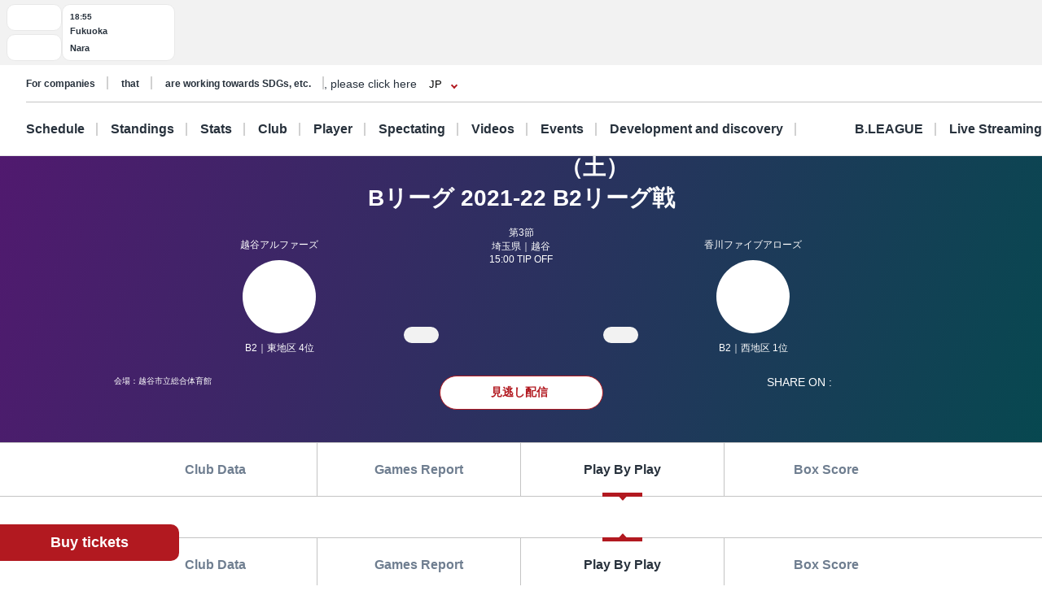

--- FILE ---
content_type: text/html; charset=utf-8
request_url: https://www.bleague.jp/game_detail/?ScheduleKey=8113&TAB=P
body_size: 133044
content:
<!DOCTYPE html>
<html lang="ja">
<head>
<!-- # 全ページ共通タグ -->
<script src="https://j.wovn.io/1" data-wovnio="key=deCl52&amp;defaultLang=ja&amp;currentLang=ja&amp;urlPattern=path&amp;backend=true&amp;langParamName=wovn&amp;backendVersion=WOVN.proxy_0.22.8" async=""></script>
<meta charset="utf-8">
<meta http-equiv="x-ua-compatible" content="ie=edge">
<title>Bリーグ 2021-22 B2リーグ戦 2021/10/16 越谷 VS 香川 | B.LEAGUE（Bリーグ）公式サイト</title>
<meta name="keywords" content="B.LEAGUE,Bリーグ,バスケットボール,バスケット,バスケ,プロリーグ,プロバスケ">
<meta name="description" content="B.LEAGUEの「試合情報詳細」をご紹介。男子プロバスケットボールリーグ、B.LEAGUE（Bリーグ）。">
<meta property="og:title" content="Bリーグ 2021-22 B2リーグ戦 2021/10/16 越谷 VS 香川 | B.LEAGUE（Bリーグ）公式サイト">
<meta property="og:description" content="B.LEAGUEの「試合情報詳細」をご紹介。男子プロバスケットボールリーグ、B.LEAGUE（Bリーグ）。">
<meta property="og:image" content="https://www.bleague.jp/files/user/img/ogp_blg.png">
<meta property="og:type" content="article">
<meta property="og:site_name" content="B.LEAGUE（Bリーグ）公式サイト">
<meta property="og:url" content="https://www.bleague.jp/game_detail/?ScheduleKey=8113&amp;TAB=P">
<meta property="twitter:card" content="summary_large_image">
<meta property="twitter:title" content="Bリーグ 2021-22 B2リーグ戦 2021/10/16 越谷 VS 香川 | B.LEAGUE（Bリーグ）公式サイト">
<meta property="twitter:description" content="B.LEAGUEの「試合情報詳細」をご紹介。男子プロバスケットボールリーグ、B.LEAGUE（Bリーグ）。">
<meta property="twitter:image" content="https://www.bleague.jp/files/user/img/ogp_blg.png">
<meta property="twitter:site" content="@B_LEAGUE">
<meta property="twitter:creator" content="@B_LEAGUE">
<meta property="fb:app_id" content="196745333994023" />
<meta name="twitter:card" content="summary_large_image">

<meta name="viewport" content="width=device-width, user-scalable=no">


<link hreflang="ja" href="https://www.bleague.jp/game_detail/" rel="alternate">
<link hreflang="en" href="https://www.bleague.jp/game_detail/en/" rel="alternate">
<link hreflang="zh-Hant" href="https://www.bleague.jp/game_detail/zh-CHT/" rel="alternate">

<link rel="shortcut icon" type="image/vnd.microsoft.icon" href="https://bleague.bl.kuroco-img.app/v=1518578008/files/user/league_common/img/libs/favicon.png">
<link rel="apple-touch-icon" sizes="180x180" href="https://bleague.bl.kuroco-img.app/v=1518578007/files/user/league_common/img/libs/icon_touch.png">
<link rel="apple-touch-icon-precomposed" href="https://bleague.bl.kuroco-img.app/v=1518578007/files/user/league_common/img/libs/icon_touch.png">
<link rel="shortcut icon" href="https://bleague.bl.kuroco-img.app/v=1518578007/files/user/league_common/img/libs/icon_touch.png">
<link rel="icon" sizes="192x192" href="https://bleague.bl.kuroco-img.app/v=1518578007/files/user/league_common/img/libs/icon_touch.png">
<!-- renewal css -->
<link rel="stylesheet" href="https://bleague.bl.kuroco-img.app/v=1704569207/files/css/front/user/reset_new2208.css">
<link rel="stylesheet" href="https://bleague.bl.kuroco-img.app/v=1730883561/files/css/front/user/swiper-bundle.min.css">
<link rel="stylesheet" href="https://bleague.bl.kuroco-img.app/v=1746760845/files/css/front/user/lang.css">
<link rel="stylesheet" href="https://bleague.bl.kuroco-img.app/v=1768785734/files/css/front/user/global_new2309.css">
<link rel="stylesheet" href="https://bleague.bl.kuroco-img.app/v=1756287316/files/css/front/user/common_new2208.css">


<!-- Google Tag Manager -->
<script>

(function(w,d,s,l,i){w[l]=w[l]||[];w[l].push({'gtm.start':
new Date().getTime(),event:'gtm.js'});var f=d.getElementsByTagName(s)[0],
j=d.createElement(s),dl=l!='dataLayer'?'&l='+l:'';j.async=true;j.src=
'https://www.googletagmanager.com/gtm.js?id='+i+dl;f.parentNode.insertBefore(j,f);
})(window,document,'script','dataLayer','GTM-T3JDL9H');

</script>
<!-- End Google Tag Manager -->

<meta name="google-site-verification" content="ZbxW6tCAOME-88e7YFG013SzbkaxeiWYUXWqSS7Yvdg" />


<script>
    location.href='/game_detail/?tab=3&ScheduleKey=8113';
    </script>
<link rel="stylesheet" href="https://bleague.bl.kuroco-img.app/v=1739420424/files/css/front/user/game_detail_new2208.css">
<script type="text/javascript">window.schedule_contexts = {};</script><script type="text/javascript">window.basketlivefree = [];</script>

</head>
<body id="page_game_detail">

<div class="site-wrapper"><!-- Google Tag Manager (noscript) -->
<noscript><iframe src="https://www.googletagmanager.com/ns.html?id=GTM-T3JDL9H"
height="0" width="0" style="display:none;visibility:hidden"></iframe></noscript>
<!-- End Google Tag Manager (noscript) -->




<div class="site-block-white">
  <header class="site-header js-site-header is-pos-none">
               <div class="scoreboard js-scoreboard-swiper swiper is-active"><div class="swiper-wrapper scoreboard__swiper"><div class="scoreboard__leagues swiper-slide"><button class="scoreboard__league-btn  font-blg" data-tab="B1">B1</button><button class="scoreboard__league-btn  font-blg" data-tab="B2">B2</button></div><div class="scoreboard__match-container swiper-slide scoreboard-b2" data-match="2" id="scoreboard_505728"><div class="scoreboard__match scoreboard__match--planned"><div class="scoreboard-match__title">18:55</div><div class="scoreboard-match__top"><div class="scoreboard-match__top-title">福岡</div><div class="scoreboard-match__top-score font-blg ">-</div></div><div class="scoreboard-match__bottom"><div class="scoreboard-match__bottom-title">奈良</div><div class="scoreboard-match__bottom-score font-blg ">-</div></div></div><a href="https://www.bleague.jp/game_detail/?ScheduleKey=505728&amp;tab=1" class="scoreboard__match scoreboard__match--back"><span class="scoreboard__match-back-link link-target">見どころ</span></a><a href="https://www.bleague.jp/game_detail/?ScheduleKey=505728&amp;tab=1" class="scoreboard__match scoreboard__match--link"><div class="scoreboard-match__title">18:55</div><div class="scoreboard-match__top"><div class="scoreboard-match__top-title">福岡</div><div class="scoreboard-match__top-score font-blg ">-</div></div><div class="scoreboard-match__bottom"><div class="scoreboard-match__bottom-title">奈良</div><div class="scoreboard-match__bottom-score font-blg ">-</div></div></a></div></div></div>
            <div class="header-wrapper">
          <h1 class="header-logo">
              <a href="https://www.bleague.jp/"><img src="https://bleague.bl.kuroco-img.app/v=1751353149/files/user/common_new2208/logo_header.svg" alt="BLG B.LEAGUE"></a>
          </h1>
          <div class="header-top-menus">
              <div class="header-top-menus__header-top">
                  <div class="header-top-container">
                      <div class="top-links-container">
                          <a rel="noopener" href="https://www.bleague.jp/b-hope/" target="_blank" class="top-links-container__link"><span class="link-line">SDGs等への取り組み</span></a>
                          <a rel="noopener" href="https://www.bleague-shop.jp/" target="_blank" class="top-links-container__link"><span class="link-line">グッズ</span></a>
                          <a rel="noopener" href="https://www.bleague.jp/corporate/" target="_blank" class="top-links-container__link"><span class="link-line">企業の方はこちら</span></a>
                                                    <div class="lang-widget wovn-languages">
                            <div class="lang-overlay"></div>
                            <button class="lang-button">
                              <span class="lang-button-icon"><img src="https://bleague.bl.kuroco-img.app/v=1743578557/files/user/common/img/icon_jp.png" alt="日本語"></span>
                              <span class="lang-button-text">JP</span>
                            </button>
                            <div class="lang-list-wrapper" aria-hidden="true">
                              <ul class="lang-list">
                                <li class="lang-list-item"><button type="button" class="lang-switch wovn-switch selected" data-value="ja">日本語<span>JP</span></button></li>
                                <li class="lang-list-item"><button type="button" class="lang-switch wovn-switch" data-value="en">English<span>EN</span></button></li>
                                <!-- <li class="lang-list-item"><button type="button" class="lang-switch wovn-switch" data-value="zh-CHS">简体中文<span>ZH</span></button></li> -->
                              </ul>
                            </div>
                          </div>
                      </div>
                      <div class="top-links-container">
                          <a rel="noopener" href="https://www.softbank.jp/" target="_blank" class="click_logo_softbank">
                              <img class="logo-softbank" src="https://bleague.bl.kuroco-img.app/v=1660557170/files/user/common_new2208/logo_softbank.svg" alt="softbank">
                          </a>
                          <a rel="noopener" href="https://basketball.mb.softbank.jp/service/?utm_source=bleague&amp;utm_medium=bleague&amp;utm_campaign=bleague_bleague_003" class="logo-baskelive click_logo_basketlive" target="_blank">
                              <img src="https://bleague.bl.kuroco-img.app/v=1661233897/files/user/common_new2208/logo_baskelive.svg" alt="バスケットLIVE">
                          </a>
                      </div>
                  </div>
              </div>
              <nav class="header-top-menus__header-nav">
                                  <ul class="nav-list js-nav-list">
                      <li><a href="https://www.bleague.jp/schedule/" class="nav-list__link nav-list__link--schedule js-drop-menu-trigger" data-drop-content="1">日程・結果</a></li>
                      <li><a href="https://www.bleague.jp/standings/" class="nav-list__link nav-list__link--ranking">順位</a></li>
                      <li><a href="https://www.bleague.jp/leaders/" class="nav-list__link nav-list__link--grade js-drop-menu-trigger" data-drop-content="2">成績</a></li>
                      <li><a href="https://www.bleague.jp/club/" class="nav-list__link nav-list__link--club">クラブ</a></li>
                      <li><a href="https://www.bleague.jp/roster/" class="nav-list__link nav-list__link--player">選手</a></li>
                      <li><a href="https://www.bleague.jp/watchingguide/" class="nav-list__link nav-list__link--spectating js-drop-menu-trigger" data-drop-content="3">観戦</a></li>
                      <li><a href="https://www.bleague.jp/video/" class="nav-list__link nav-list__link--movie js-drop-menu-trigger" data-drop-content="4">動画</a></li>
                      <li><a href="https://www.bleague.jp/event/" class="nav-list__link nav-list__link--event">イベント</a></li>
                    <li><div class="nav-list__link nav-list__link--development js-drop-menu-trigger" data-drop-content="6">育成・発掘</div></li>
                      <li><a href="https://www.bleague.jp/about-b/" class="nav-list__link nav-list__link--league js-drop-menu-trigger" data-drop-content="7"><span class="font-blg">B.LEAGUE</span><span>について</span></a></li>
                      <li><a rel="noopener" href="https://basketball.mb.softbank.jp/?utm_source=bleague&amp;utm_medium=bleague&amp;utm_campaign=bleague_bleague_021" target="_blank" class="nav-list__link nav-list__link--live nav-list__link--blank">ライブ配信</a></li>
                  </ul>
                                <p class="sp-dn">
                  <a rel="noopener" href="https://www.resona-gr.co.jp/bleague/index.html" target="_blank"><img class="image-stretch max-content" src="https://bleague.bl.kuroco-img.app/v=1720670493/files/user/common_new2208/logo_header_resona_bleague_pc.svg" alt="りそなグループ B.LEAGUE"></a>
                </p>
              </nav>
          </div>
          <div class="dropdown-menu-wrapper js-dropdown-menu-wrapper js-dropdown-menu-contents" data-drop-content="1">
              <div class="dropdown-menu">
                  <a href="https://www.bleague.jp/schedule/" class="dropdown-menu__title">
                      日程・結果
                  </a>
                  <hr />
                  <div class="dropdown-menu__items">
                      <div class="dropdown-menu__items-column">
                          <ul>
                              <li>
                                  <a href="https://www.bleague.jp/annual_schedule/">
                                      年間スケジュール
                                  </a>
                              </li>
                          </ul>
                      </div>
                  </div>
              </div>
          </div>
          <div class="dropdown-menu-wrapper js-dropdown-menu-wrapper js-dropdown-menu-contents" data-drop-content="2">
              <div class="dropdown-menu">
                  <a href="https://www.bleague.jp/leaders/" class="dropdown-menu__title">
                      成績
                  </a>
                  <hr />
                  <div class="dropdown-menu__items">
                      <div class="dropdown-menu__items-column">
                          <ul>
                              <li>
                                  <a href="https://www.bleague.jp/stats/">
                                      成績詳細
                                  </a>
                              </li>
                              <li>
                                  <a href="https://www.bleague.jp/record/">
                                      対戦成績
                                  </a>
                              </li>
                              <li>
                                  <a href="https://www.bleague.jp/award/">
                                      歴代表彰
                                  </a>
                              </li>
                              <li>
                                  <a href="https://www.bleague.jp/career_stats/?target=player-b1&amp;value=PTS&amp;o=desc&amp;e=199&amp;tab=1">
                                      通算成績
                                  </a>
                              </li>
                              <li>
                                  <a href="https://www.bleague.jp/career-high/?target=player-b2&amp;value=PTS&amp;o=desc&amp;e=205&amp;tab=1">
                                      キャリアハイ
                                  </a>
                              </li>
                              <li>
                                <a href="https://www.bleague.jp/testing_ranking/">
                                    フィジカルテスティング
                                </a>
                             </li>
                          </ul>
                      </div>
                  </div>
              </div>
          </div>
          <div class="dropdown-menu-wrapper js-dropdown-menu-wrapper js-dropdown-menu-contents" data-drop-content="3">
              <div class="dropdown-menu">
                  <a href="https://www.bleague.jp/watchingguide/" class="dropdown-menu__title">
                      観戦
                  </a>
                  <hr />
                  <div class="dropdown-menu__items">
                      <div class="dropdown-menu__items-column">
                          <ul>
                              <li>
                                  <a href="https://www.bleague.jp/howtoenjoy/">観戦の楽しみ方</a>
                              </li>
                              <li>
                                  <a href="https://www.bleague.jp/basketball_rule/">ゲームルール解説</a>
                              </li>
                              <li>
                                <a href="https://www.bleague.jp/sns-guideline/">写真・動画の撮影ガイドライン</a>
                              </li>
                              <li>
                                  <a href="https://www.bleague.jp/ticket/">チケット購入方法</a>
                              </li>
                              <li>
                                  <a href="https://www.bleague.jp/basketlive/">バスケットLIVEで観る</a>
                              </li>
                              <li>
                                  <a href="https://www.bleague.jp/broadcast/">放送予定</a>
                              </li>
                          </ul>
                      </div>
                  </div>
              </div>
          </div>
          <div class="dropdown-menu-wrapper js-dropdown-menu-wrapper js-dropdown-menu-contents" data-drop-content="4">
              <div class="dropdown-menu">
                  <a href="https://www.bleague.jp/video/" class="dropdown-menu__title">
                      動画
                  </a>
                  <hr />
                  <div class="dropdown-menu__items">
                      <div class="dropdown-menu__items-column">
                          <ul>
                              <li>
                                  <a href="https://www.bleague.jp/video_list/">動画一覧</a>
                              </li>
                              <li>
                                  <a href="https://www.bleague.jp/video_list/?tag_id=25">BEST OF TOUGH SHOT</a>
                              </li>
                              <li>
                                  <a href="https://www.bleague.jp/video_list/?tag_id=24">Monthly MVP</a>
                              </li>
                          </ul>
                      </div>
                  </div>
              </div>
          </div>
          <div class="dropdown-menu-wrapper js-dropdown-menu-wrapper js-dropdown-menu-contents" data-drop-content="6">
              <div class="dropdown-menu">
                  <div class="dropdown-menu__wrap">
                    <a href="https://www.bleague.jp/development/" class="dropdown-menu__title">
                        育成
                    </a>
                    <a href="https://www.bleague.jp/development/discover/" class="dropdown-menu__title">
                        発掘
                    </a>
                  </div>
                  <hr />
                  <div class="dropdown-menu__items">
                      <div class="dropdown-menu__items-column">
                        <div class="dropdown-menu__subtitle">育成</div>
                          <ul>
                              <li>
                                  <a href="https://www.bleague.jp/u18/">
                                      U18大会サイト
                                  </a>
                              </li>
                              <li>
                                  <a href="https://www.bleague.jp/u15/">
                                      U15大会サイト
                                  </a>
                              </li>
                          </ul>
                      </div>
                      <div class="dropdown-menu__items-column">
                        <div class="dropdown-menu__subtitle">発掘</div>
                          <ul>
                              <li>
                                  <a href="https://www.bleague.jp/tryout/bdreamproject/">
                                      B.DREAM
                                  </a>
                              </li>
                              <li>
                                  <a href="https://www.bleague.jp/tryout/2025/">
                                      トライアウト
                                  </a>
                              </li>
                          </ul>
                      </div>
                  </div>
              </div>
          </div>
          <div class="dropdown-menu-wrapper js-dropdown-menu-wrapper js-dropdown-menu-contents" data-drop-content="7">
              <div class="dropdown-menu">
                  <a href="https://www.bleague.jp/about-b/" class="dropdown-menu__title">
                      B.LEAGUEについて
                  </a>
                  <hr />
                  <div class="dropdown-menu__items">
                      <div class="dropdown-menu__items-column">
                          <!--div class="dropdown-menu__subtitle">団体概要</div-->
                          <ul>
                              <li>
                                  <a href="https://www.bleague.jp/about/">
                                      B.LEAGUEとは
                                  </a>
                              </li>
                              <li>
                                  <a href="https://www.bleague.jp/b-hope/">
                                      SDGsへの取り組み|B.LEAGUE Hope
                                  </a>
                              </li>
                            <li>
                                <a href="https://www.bleague.jp/new-bleague/">
                                    B.革新
                                </a>
                            </li>
                            <li>
                                <a href="https://www.bleague.jp/2050vision/">
                                    感動立国
                                </a>
                            </li>
                              <li>
                                  <a href="https://www.bleague.jp/regulation/">
                                      B.LEAGUEフォーマット
                                  </a>
                              </li>
                            <li>
                                <a href="https://www.bleague.jp/scs/">
                                    SCS推進チーム
                                </a>
                            </li>
                            <li>
                                <a rel="noopener" href="https://www.bleague.jp/corporate/" target="_blank">
                                    コーポレートサイト
                                </a>
                            </li>
                          </ul>
                      </div>
                  </div>
              </div>
          </div>
      </div>
      <div class="header-wrapper header-wrapper--mobile">
          <h1 class="header-logo">
              <a href="https://www.bleague.jp/"><img src="https://bleague.bl.kuroco-img.app/v=1751353149/files/user/common_new2208/logo_header_sp.svg" alt="BLG B.LEAGUE"></a>
              <a href="https://www.bleague.jp/"><img src="https://bleague.bl.kuroco-img.app/v=1720670493/files/user/common_new2208/logo_header_resona_bleague_sp.svg" alt="りそなグループ B.LEAGUE" width="67" height="30"></a>
          </h1>
          <div class="header-wrap">
            <div class="lang-widget wovn-languages">
              <div class="lang-overlay"></div>
              <button class="lang-button">
                <span class="lang-button-icon"><img src="https://bleague.bl.kuroco-img.app/v=1743578557/files/user/common/img/icon_jp.png" alt="日本語"></span>
                <span class="lang-button-text">JP</span>
              </button>
              <div class="lang-list-wrapper" aria-hidden="true">
                <ul class="lang-list">
                  <li class="lang-list-item"><button type="button" class="lang-switch wovn-switch selected" data-value="ja">日本語<span>JP</span></button></li>
                  <li class="lang-list-item"><button type="button" class="lang-switch wovn-switch" data-value="en">English<span>EN</span></button></li>
                  <!-- <li class="lang-list-item"><button type="button" class="lang-switch wovn-switch" data-value="zh-CHS">简体中文<span>ZH</span></button></li> -->
                </ul>
              </div>
            </div>
            <div class="btn-menu js-humburger-open-trigger">
                <img src="https://bleague.bl.kuroco-img.app/v=1660557136/files/user/common_new2208/icon_menu.svg" alt="">
            </div>
          </div>
                </div>
  </header>
      <div class="js-global-nav global-nav-wrapper is-active">
      <div class="floating-menu global-nav js-nav-target">
        <div class="js-filter-swiper-list swiper swiper--animation-none floating-menu-swiper">
          <ul class="global-nav-list js-global-tab-trigger swiper-wrapper">
            <li class="click_top_sptab_pickup click-event-pickup swiper-slide">
              <a href="https://www.bleague.jp/?tab=1" class="nav-item">
                <i class="list-item-icon list-item-icon--pickup click-event-pickup"></i>
                <span class="nav-item-text click-event-pickup">PICKUP</span>
              </a>
            </li>
            <li class="click_top_sptab_schedule click-event-schedule swiper-slide">
              <a href="https://www.bleague.jp/schedule/" class="nav-item">
                <i class="list-item-icon list-item-icon--schedule click-event-schedule"></i>
                <span class="nav-item-text click-event-schedule">日程・結果</span>
              </a>
            </li>
            <li class="click_top_sptab_ranking click-event-ranking swiper-slide">
              <a href="https://www.bleague.jp/standings/" class="nav-item">
                <i class="list-item-icon list-item-icon--ranking click-event-ranking"></i>
                <span class="nav-item-text click-event-ranking">順位</span>
              </a>
            </li>
            <li class="click_top_sptab_grade click-event-grade swiper-slide">
              <a href="https://www.bleague.jp/leaders/" class="nav-item">
                <i class="list-item-icon list-item-icon--grade click-event-grade"></i>
                <span class="nav-item-text click-event-grade">成績</span>
              </a>
            </li>
            <li class="click_top_sptab_news click-event-news swiper-slide">
              <a href="https://www.bleague.jp/news/" class="nav-item">
                <i class="list-item-icon list-item-icon--news click-event-news"></i>
                <span class="nav-item-text click-event-news">ニュース</span>
              </a>
            </li>
            <li class="click_top_sptab_club click-event-club swiper-slide">
              <a href="https://www.bleague.jp/club/" class="nav-item">
                <i class="list-item-icon list-item-icon--club click-event-club"></i>
                <span class="nav-item-text click-event-club">クラブ</span>
              </a>
            </li>
            <li class="click_top_sptab_player click-event-player swiper-slide">
              <a href="https://www.bleague.jp/roster/" class="nav-item">
                <i class="list-item-icon list-item-icon--player click-event-player"></i>
                <span class="nav-item-text click-event-player">選手</span>
              </a>
            </li>
                        <li class="click_top_sptab_movie click-event-movie swiper-slide">
              <a href="https://www.bleague.jp/video/" class="nav-item">
                <i class="list-item-icon list-item-icon--movie click-event-movie"></i>
                <span class="nav-item-text click-event-movie">動画</span>
              </a>
            </li>
            <li class="click-event-live swiper-slide">
              <a rel="noopener" href="https://basketball.mb.softbank.jp/?utm_source=bleague&amp;utm_medium=bleague&amp;utm_campaign=bleague_bleague_021" target="_blank" class="nav-item">
                <i class="list-item-icon list-item-icon--live click-event-live"></i>
                <span class="nav-item-text click-event-live">ライブ配信</span>
              </a>
            </li>
                      </ul>
        </div>
      </div>
    </div>
  </div>
<div class="header-menu js-header-menu">
    <div class="mobile-menu">
        <div class="close-trigger js-humburger-close-trigger">
            <img src="https://bleague.bl.kuroco-img.app/v=1660557137/files/user/common_new2208/icon_menu_close.svg" alt="">
        </div>
        <div class="mobile-menu__btn-area">
            <div class="mobile-menu__banner">
                <a href="https://www.bleague.jp/beginner/">
                  <img src="https://bleague.bl.kuroco-img.app/v=1696261438/files/user/common_new2208/bnr_bginner_03.webp" alt="はじめてのB.LEAGUE">
                </a>
            </div>
            <ul class="mobile-menu__btn-list">
                <li><a rel="noopener" href="https://bleague-ticket.psrv.jp/" class="btn primary icon icon-blank click_btn_ticket" target="_blank">チケット</a></li>
                <li><a rel="noopener" href="https://www.bleague-shop.jp/" target="_blank" class="btn primary icon icon-blank click_btn_goods" target="_blank">グッズ</a></li>
                <li><a rel="noopener" href="https://basketball.mb.softbank.jp/" class="btn primary icon icon-blank click_btn_live" target="_blank">ライブ配信</a></li>
            </ul>
        </div>
        <div class="mobile-menu__menu-area">
            <div class="mobile-menu__menu-area-left">
                <ul>
                    <li class="menu-area-left-selected">
                        <a href="javascript:void(0)" class="js-mobile-menu-trigger" data-mobile-menu-index="1">
                            <span>
                                <i class="list-item-icon list-item-icon--schedule"></i>
                                日程・結果
                            </span>
                            <i class="left-arrow"></i>
                        </a>
                    </li>
                    <li>
                        <a href="https://www.bleague.jp/standings/">
                            <span>
                                <i class="list-item-icon list-item-icon--ranking"></i>
                                順位
                            </span>
                        </a>
                    </li>
                    <li>
                        <a href="javascript:void(0)" class="js-mobile-menu-trigger" data-mobile-menu-index="2">
                            <span>
                                <i class="list-item-icon list-item-icon--grade"></i>
                                成績
                            </span>
                            <i class="left-arrow"></i>
                        </a>
                    </li>
                    <li>
                        <a href="https://www.bleague.jp/club/">
                            <span>
                                <i class="list-item-icon list-item-icon--club"></i>
                                クラブ
                            </span>
                        </a>
                    </li>
                    <li>
                        <a href="https://www.bleague.jp/roster/">
                            <span>
                                <i class="list-item-icon list-item-icon--player"></i>
                                選手
                            </span>
                        </a>
                    </li>
                    <li>
                        <a href="javascript:void(0)" class="js-mobile-menu-trigger" data-mobile-menu-index="3">
                            <span>
                                <i class="list-item-icon list-item-icon--watching"></i>
                                観戦
                            </span>
                            <i class="left-arrow"></i>
                        </a>
                    </li>
                    <li>
                        <a href="javascript:void(0)" class="js-mobile-menu-trigger" data-mobile-menu-index="4">
                            <span>
                                <i class="list-item-icon list-item-icon--movie"></i>
                                動画
                            </span>
                            <i class="left-arrow"></i>
                        </a>
                    </li>
                    <li>
                        <a href="https://www.bleague.jp/event/">
                            <span>
                                <i class="list-item-icon list-item-icon--event"></i>
                                イベント
                            </span>
                        </a>
                    </li>
                    <li>
                        <a href="javascript:void(0)" class="js-mobile-menu-trigger" data-mobile-menu-index="6">
                            <span>
                                <i class="list-item-icon list-item-icon--development"></i>
                                育成・発掘
                            </span>
                            <i class="left-arrow"></i>
                        </a>
                    </li>
                    <li>
                        <a href="javascript:void(0)" class="js-mobile-menu-trigger" data-mobile-menu-index="7">
                            <span>
                                <i class="list-item-icon list-item-icon--league"></i>
                                B.LEAGUEについて
                            </span>
                            <i class="left-arrow"></i>
                        </a>
                    </li>
                </ul>
            </div>
            <div class="mobile-menu__menu-area-right">
                <ul class="mobile-menu__sub-menu-list mobile-menu__sub-menu-list--displayed  js-mobile-menu-contents"
                    data-mobile-menu-index="1">
                    <li>
                        <a href="https://www.bleague.jp/schedule/">日程・結果
                            <div class="left-arrow"></div>
                        </a>
                    </li>
                    <li>
                        <a href="https://www.bleague.jp/annual_schedule/">年間スケジュール
                            <div class="left-arrow"></div>
                        </a>
                    </li>
                </ul>
                <ul class="mobile-menu__sub-menu-list js-mobile-menu-contents" data-mobile-menu-index="2">
                    <li>
                        <a href="https://www.bleague.jp/leaders/">成績
                            <div class="left-arrow"></div>
                        </a>
                    </li>
                    <li>
                        <a href="https://www.bleague.jp/stats/">成績詳細
                            <div class="left-arrow"></div>
                        </a>
                    </li>
                    <li>
                        <a href="https://www.bleague.jp/record/">対戦成績
                            <div class="left-arrow"></div>
                        </a>
                    </li>
                    <li>
                        <a href="https://www.bleague.jp/award/">歴代表彰
                            <div class="left-arrow"></div>
                        </a>
                    </li>
                    <li>
                        <a href="https://www.bleague.jp/career_stats/?target=player-b1&amp;value=PTS&amp;o=desc&amp;e=199&amp;tab=1">通算成績
                            <div class="left-arrow"></div>
                        </a>
                    </li>
                    <li>
                        <a href="https://www.bleague.jp/career-high/?target=player-b2&amp;value=PTS&amp;o=desc&amp;e=205&amp;tab=1">キャリアハイ
                            <div class="left-arrow"></div>
                        </a>
                    </li>
                    <li>
                        <a href="https://www.bleague.jp/testing_ranking/">フィジカルテスティング
                            <div class="left-arrow"></div>
                        </a>
                    </li>
                </ul>
                <ul class="mobile-menu__sub-menu-list js-mobile-menu-contents" data-mobile-menu-index="3">
                    <li>
                        <a href="https://www.bleague.jp/watchingguide/">観戦<div class="left-arrow"></div></a>
                    </li>
                    <li>
                        <a href="https://www.bleague.jp/howtoenjoy/">観戦の楽しみ方<div class="left-arrow"></div></a>
                    </li>
                    <li>
                        <a href="https://www.bleague.jp/basketball_rule/">ゲームルール解説<div class="left-arrow"></div></a>
                    </li>
                    <li>
                        <a href="https://www.bleague.jp/sns-guideline/">写真・動画の撮影ガイドライン<div class="left-arrow"></div></a>
                    </li>
                    <li>
                        <a href="https://www.bleague.jp/ticket/">チケット購入方法<div class="left-arrow"></div></a>
                    </li>
                    <li>
                        <a href="https://www.bleague.jp/basketlive/">バスケットLIVEで観る<div class="left-arrow"></div></a>
                    </li>
                    <li>
                        <a href="https://www.bleague.jp/broadcast/">放送予定<div class="left-arrow"></div></a>
                    </li>
                </ul>
                <ul class="mobile-menu__sub-menu-list js-mobile-menu-contents" data-mobile-menu-index="4">
                    <li>
                        <a href="https://www.bleague.jp/video/">
                            動画
                            <div class="left-arrow"></div>
                        </a>
                    </li>
                    <li>
                        <a href="https://www.bleague.jp/video_list/">動画一覧<div class="left-arrow"></div></a>
                    </li>
                    <li>
                        <a href="https://www.bleague.jp/video_list/?tag_id=1">BEST OF TOUGH SHOT<div class="left-arrow"></div></a>
                    </li>
                    <li>
                        <a href="https://www.bleague.jp/video_list/?tag_id=2">Monthly MVP<div class="left-arrow"></div></a>
                    </li>
                </ul>
                <ul class="mobile-menu__sub-menu-list js-mobile-menu-contents" data-mobile-menu-index="6">
                    <li>
                        <a href="https://www.bleague.jp/development/">
                            育成
                            <div class="left-arrow"></div>
                        </a>
                    </li>
                    <li>
                        <a href="https://www.bleague.jp/development/discover/">
                            発掘
                            <div class="left-arrow"></div>
                        </a>
                    </li>
                    <li>
                        <a href="https://www.bleague.jp/u18/">
                            U18大会サイト
                            <div class="left-arrow"></div>
                        </a>
                    </li>
                    <li>
                        <a href="https://www.bleague.jp/u15/">
                            U15大会サイト
                            <div class="left-arrow"></div>
                        </a>
                    </li>
                    <li>
                        <a href="https://www.bleague.jp/tryout/bdreamproject/">
                            B.DREAM
                            <div class="left-arrow"></div>
                        </a>
                    </li>
                    <li>
                        <a href="https://www.bleague.jp/tryout/2025/">
                            トライアウト
                            <div class="left-arrow"></div>
                        </a>
                    </li>
                </ul>
                <ul class="mobile-menu__sub-menu-list js-mobile-menu-contents" data-mobile-menu-index="7">
                    <li>
                        <a href="https://www.bleague.jp/about/">
                            B.LEAGUEとは
                            <div class="left-arrow"></div>
                        </a>
                    </li>
                    <li>
                        <a href="https://www.bleague.jp/b-hope/">
                            SDGsへの取り組み|B.LEAGUE Hope
                            <div class="left-arrow"></div>
                        </a>
                    </li>
                    <li>
                        <a href="https://www.bleague.jp/new-bleague/">
                            B.革新
                            <div class="left-arrow"></div>
                        </a>
                    </li>
                    <li>
                        <a href="https://www.bleague.jp/2050vision/">
                            感動立国
                            <div class="left-arrow"></div>
                        </a>
                    </li>
                    <li>
                        <a href="https://www.bleague.jp/regulation/">
                            B.LEAGUEフォーマット
                            <div class="left-arrow"></div>
                        </a>
                    </li>
                    <li>
                        <a href="https://www.bleague.jp/scs/">
                            SCS推進チーム
                            <div class="left-arrow"></div>
                        </a>
                    </li>
                    <li>
                        <a rel="noopener" href="https://www.bleague.jp/corporate/" target="_blank">
                            コーポレートサイト
                            <div class="left-arrow"></div>
                        </a>
                    </li>
                </ul>
            </div>
        </div>
        <div class="mobile-menu__links-area">
            <div class="top-links-container">
                <a rel="noopener" href="https://www.bleague.jp/b-hope/" target="_blank" class="top-links-container__link"><span class="link-line">SDGs等への取り組み</span></a>
                                <a rel="noopener" href="https://www.bleague.jp/corporate/" target="_blank" class="top-links-container__link top-links-container__link--pdR0"><span class="link-line">企業の方はこちら</span></a>
            </div>
        </div>
                <ul class="mobile-menu__sponsor-list">
            <li><a rel="noopener" href="https://www.softbank.jp/" target="_blank" class="click_logo_softbank"><img class="logo-softbank" src="https://bleague.bl.kuroco-img.app/v=1660557170/files/user/common_new2208/logo_softbank.svg" alt="softbank"></a>
            </li>
            <li><a rel="noopener" href="https://basketball.mb.softbank.jp/service/?utm_source=bleague&amp;utm_medium=bleague&amp;utm_campaign=bleague_bleague_003" target="_blank" class="click_logo_basketlive"><img class="logo-baskelive" src="https://bleague.bl.kuroco-img.app/v=1661233897/files/user/common_new2208/logo_baskelive.svg" alt="バスケットLIVE"></a>
            </li>
        </ul>
    </div>
</div>
<div class="floating-action">
    <a rel="noopener" class="btn primary" href="https://bleague-ticket.psrv.jp/" target="_blank">チケット購入</a>
</div>


<main class="site-main">
      <div class="breadcrumb">
        <ol itemscope="" itemtype="https://schema.org/BreadcrumbList">
                        <li itemprop="itemListElement" itemscope="" itemtype="https://schema.org/ListItem">
                  <a href="https://www.bleague.jp/schedule/" itemprop="item"><span itemprop="name">日程・結果</span></a>
                  <meta itemprop="position" content="1">
          </li>
                  <li itemprop="itemListElement" itemscope="" itemtype="https://schema.org/ListItem">
            <span itemprop="name">Bリーグ 2021-22 B2リーグ戦 2021/10/16 越谷 VS 香川</span>
            <meta itemprop="position" content="2">
          </li>
          </ol>
      </div>





      

    
            














  


                                                              
                                                                    




    
                                
                          
    
                    
                  
                  
    
  




                                                                                                                                                                                                                                                                                                                                                                                                                                                                                                                                                                                                                                                                                                                                                                                                                                                                                                                                                                                                                                                                                                                                                                                                                                                                                                                                                                                                                                                                                                                                                                                                                                                                                                                                                                                                                                                                                                                                                                                                                                                                                                                                                                                                                                                                                                                                                                                                                                                                                                                                                                                                                                                                                                                                                                                                                                                                                                                                                                                                                                                                                                                                                                                                                                                                                                                                                                                                                                                                                                                                                                                                                                                                                                                                                                                                                                                                                                                                                                                                                                                                                                                                                                                                                                                                                                                                                                                                                                                                                                                                                                                                                                                                                                                                                                                                                                                                                                                                                                                                                                                                                                                                                                                                                                                                                                                                                                                                                                                                                                                                                                                                                                                                                                                                                                                                                                                                                                                                                                                                                                                                                                                                                                                                                                                                                                                                                                                                                                                                                                                                                                                                                                                                                                                                                                                                                                                                                                                                                                                                                                                                                                                                                                                                                                                                                                                                                                                                                                                                                                                                                                                                                                                                                                                                                                                                                                                                                                                                                                                                                                                                                                                                                                                                                                                                                                                                                                                                                                                                                                                                                                                                                                                                                                                                                                                                                                                                                                                                                                                                                                                                                                                                                                                                                                                                                                                                                                                                                                                                                                                                                                                                                                                                                                                                                                                                                                                                                                                                                                                                                                                                                                                                                                                                                                                                                    

                                                                                                                                                                                                                                                                                                                                                                                                                                                                                                                                                                                                                                                                                                                                                                                                                                                                                                                                                                                                                                                                                                                                                                                                                                                                                                                                                                                                                                                                                                                                                                                                                                                                                                                                                                                                                                                                                                                                                                                                                                                                                                                                                                                                                                                                                                                                                                                                                                                                                                                                                                                                                                                                                                                                                                                                                                                                                                                                                                                                                                                                                                                                                                                                                                                                                                                                                                                                                                                                                                                                                                                                                                                                                                                                                                                                                                                                                                                                                                                                                                                                                                                                                                                                                                                                                                                                                                                                                                                                                                                                                                                                                                                                                                                                                                                                                                                                                                                                                                                                                                                                                                                                                                                                                                                                                                                                                                                                                                                                                                                                                                                                                                                                                                                                                                                                                                                                                                                                                                                                                                                                                                                                                                                                                                                                                                                                                                                                                                                                                                                                                                                                                                                                                                                                                                                                                                                                                                                                                                                                                                                                                                                                                                                                                                                                                                                                                                                                                                                                                                                                                                                                                                                                                                                                                                                                                                                                                                                                                                                                                                                                                                                                                                                                                                                                                                                                                                                                                                                                                                                                                                                                                                                                                                                                                                                                                                                                                                                                                                                                                                                                                                                                                                                                                                                                                                                                                                                                                                                                                                                                                                                                                                                                                                                                                                                                                                                                                                                                                                                                                                                                                                                                                                                                                                                                                                                                                                                                                                                                                                                                                                                                                                                                                                                                                                                                                                                                                                                                                                                                                                                                                                                                                                                                                                                                                                                                                                                                                                                                                                                                                                                                                                                                                                                                                                                                                                                                                                                                                                                                                                                                                                                                                                                                                                                                                                                                                                                                                                                                                                                                                                                                                                                                                                                                                                                                                                                                                                                                                                                                                                                                                                                                                                                                                                                                                                                                                                                                                                                                                                                                                                                                                                                                                                                                                                                                                                                                                                                                                                                                                                                                                                                                                                                                                                                                                                                                                                                                                                                                                                                                                                                                                                                                                                                                                                                                                                                                                                                                                                                                                                                                                                                                                                                                                                                                                                                                                                                                                                                                                                                                                                                                                                                                                                                                                                                                                                                                                                                                                                                                                                                                                                                                                                                                                                                                                                                                                                                                                                                                                                                                                                                                                                                                                                                                                                                                                                                                                                                                                                                                                                                                                                                                                                                                                                                                                                                                                                                                                                                                                                                                                                                                                                                                                                                                                                                                                                                                                                                                                                                                                                                                                                                                                                                                                                                                                                                                                                                                                                                                                                                                                                                                                                                                                                                                                                                                                                                                                                                                                                                                                                                                                                                                                                                                                                                                                                                                                                                                                                                                                                                                                                                                                                                                                                                                                                                                                                                                                                                                                                                                                                                                                                                                                                                                                                                                                                                                                                                                                                                                                                                                                                                                                                                                                                                                                                                                                                                                                                                                                                                                                                                                                                                                                                                                                                                                                                                                                                                                                                                                                                                                                                                                                                                                                                                                                                                                                                                                                                                                                                                                                                                                                                                                                                                                                                                                                                                                                                                                                                                                                                                                                                                                                                                                                                                                                                                                                                                                                                                                                                                                                                                                                                                                                                                                                                                                                                                                                                                                                                                                                                                                                                                                                                                                                                                                                                                                                                                                                                                                                                                                                                                                                                                                                                                                                                                                                                                                                                                                                                                                                                                                                                                                                                                                                                                                                                                                                                                                                                                                                                                                                                                                                                                                                                                                                                                                                                                                                                                                                                                                                                                                                                                                                                                                                                                                                                                                                                                                                                                                                                                                                                                                                                                                                                                                                                                                                                                                                                                                                                                                                                                                                                                                                                                                                                                                                                                                                                                                                                                                                                                                                                                                                                                                                                                                                                                                                                                                                                                                                                                                                                                                                                                                                                                                                                                                                                                                                                                                                                                                                                                                                                                                                                                                                                                                                                                                                                                                                                                                                                                                                                                                                                                                                                                                                                                                                                                                                                                                                                                                                                                                                                                                                                                                                                                                                                                                                                                                                                                                                                                                                                                                                                                                                                                                                                                                                                                                                                                                                                                                                                                                                                                                                                                                                                                                                                                                                                                                                                                                                                                                                                                                                                                                                                                                                                                                                                                                                                                                                                                                                                                                                                                                                                                                                                                                                                                                                                                                                                                                                                                                                                                                                                                                                                                                                                                                                                                                                                                                                                                                                                                                                                                                                                                                                                                                                                                                                                                                                                                                                                                                                                                                                                                                                                                                                                                                                                                                                                                                                                                                                                                                                                                                                                                                                                                                                                                                                                                                                                                                                                                                                                                                                                                                                                                                                                                                                                                                                                                                                                                                                                                                                                                                                                                                                                                                                                                                                                                                                                                                                                                                                                                                                                                                                                                                                                                                                                                                                                                                                                                                                                                                                                                                                                                                                                                                                                                                                                                                                                                                                                                                                                                                                                                                                                                                                                                                                                                                                                                                                                                                                                                                                                                                                                                                                                                                                                                                                                                                                                                                                                                                                                                                                                                                                                                                                                                                                                                                                                                                                                                                                                                                                                                                                                                                                                                                                                                                                                                                                                                                                                                                                                                                                                                                                                                                                                                                                                                                                                                                                                                                                                                                                                                                                                                                                                                                                                                                                                                                                                                                                                                                                                                                                                                                                                                                                                                                                                                                                                                                                                                                                                                                                                                                                                                                                                                                                                                                                                                                                                                                                                                                                                                                                                                                                                                                                                                                                                                                                                                                                                                                                                                                                                                                                                                                                                                                                                                                                                                                                                                                                                                                                                                                                                                                                                                                                                                                                                                                                                                                                                                                                                                                                                                                                                                                                                                                                                                                                                                                                                                                                                                                                                                                                                                                                                                                                                                                                                                                                                                                                                                                                                                                                                                                                                                                                                                                                                                                                                                                                                                                                                                                                                                                                                                                                                                                                                                                                                                                                                                                                                                                                                                                                                                                                                                                                                                                                                                                                                                                                                                                                                                                                                                                                                                                                                                                                                                                                                                                                                                                                                                                                                                                                                                                                                                                                                                                                                                                                                                                                                                                                                                                                                                                                                                                                                                                                                                                                                                                                                                                                                                                                                                                                                                                                                                                                                                                                                                                                                                                                                                                                                                                                                                                                                                                                                                                                                                                                                                                                                                                                                                                                                                                                                                                                                                                                                                                                                                                                                                                                                                                                                                                                                                                                                                                                                                                                                                                                                                                                                                                                                                                                                                                                                                                                                                                                                                                                                                                                                                                                                                                                                                                                                                                                                                                                                                                                                                                                                                                                                                                                                                                                                                                                                                                                                                                                                                                                                                                                                                                                                                                                                                                                                                                                                                                                                                                                                                                                                                                                                                                                                                                                                                                                                                                                                                                                                                                                                                                                                                                                                                                                                                                                                                                                                                                                                                                                                                                                                                                                                                                                                                                                                                                                                                                                                                                                                                                                                                                                                                                                                                                                                                                                                                                                                                                                                                                                                                                                                                                                                                                                                                                                                                                                                                                                                                                                                                                                                                                                                                                                                                                                                                                                                                                                                                                                                                                                                                                                                                                                                                                                                                                                                                                                                                                                                                                                                                                                                                                                                                                                                                                                                                                                                                                                                                                                                                                                                                                                                                                                                                                                                                                                                                                                                                                                                                                                                                                                                                                                                                                                                                                                                                                                                                                                                                                                                                                                                                                                                                                                                                                                                                                                                                                                                                                                                                                                                                                                                                                                                                                                                                                                                                                                                                                                                                                                                                                                                                                                                                                                                                                                                                                                                                                                                                                                                                                                                                                                                                                                                                                                                                                                                                                                                                                                                                                                                                                                                                                                                                                                                                                                                                                                                                                                                                                                                                                                                                                                                                                                                                                                                                                                                                                                                                                                                                                                                                                                                                                                                                                                                                                                                                                                                                                                                                                                                                                                                                                                                                                                                                                                                                                                                                                                                                                                                                                                                                                                                                                                                                                                                                                                                                                                                                                                                                                                                                                                                                                                                                                                                                                                                                                                                                                                                                                                                                                                                                                                                                                                                                                                                                                                                                                                                                                                                                                                                                                                                                                                                                                                                                                                                                                                                                                                                                                                                                                                                                                                                                                                                                                                                                                                                                                                                                                                                                                                                                                                                                                                                                                                                                                                                                                                                                                                                                                                                                                                                                                                                                                                                                                                                                                                                                                                                                                                                                                                                                                                                                                                                                                                                                                                                                                                                                                                                                                                                                                                                                                                                                                                                                                                                                                                                                                                                                                                                                                                                                                                                                                                                                                                                                                                                                                                                                                                                                                                                                                                                                                                                                                                                                                                                                                                                                                                                                                                                                                                                                                                                                                                                                                                                                                                                                                                                                                                                                                                                                                                                                                                                                                                                                                                                                                                                                                                                                                                                                                                                                                                                                                                                                                                                                                                                                                                                                                                                                                                                                                                                                                                                                                                                                                                                                                                                                                                                                                                                                                                                                                                                                                                                                                                                                                                                                                                                                                                                                                                                                                                                                                                                                                                                                                                                                                                                                                                                                                                                                                                                                                                                                                                                                                                                                                                                                                                                                                                                                                                                                                                                                                                                                                                                                                                                                                                                                                                                                                                                                                                                                                                                                                                                                                                                                                                                                                                                                                                                                                                                                                                                                                                                                                                                                                                                                                                                                                                                                                                                                                                                                                                                                                                                                                                                                                                                                                                                                                                                                                                                                                                                                                                                                                                                                                                                                                                                                                                                                                                                                                                                                                                                                                                                                                                                                                                                                                                                                                                                                                                                                                                                                                                                                                                                                                                                                                                                                                                                                                                                                                                                                                                                                                                                                                                                                                                                                                                                                                                                                                                                                                                                                                                                                                                                                                                                                                                                                                                                                                                                                                                                                                                                                                                                                                                                                                                                                                                                                                                                                                                                                                                                                                                                                                                                                                                                                                                                                                                                                                                                                                                                                                                                                                                                                                                                                                                                                                                                                                                                                                                                                                                                                                                                                                                                                                                                                                                                                                                                                                                                                                                                                                                                                                                                                                                                                                                                                                                                                                                                                                                                                                                                                                                                                                                                                                                                                                                                                                                                                                                                                                                                                                                                                                                                                                                                                                                                                                                                                                                                                                                                                                                                                                                                                                                                                                                                                                                                                                                                                                                                                                                                                                                                                                                                                                                                                                                                                                                                                                                                                                                                                                                                                                                                                                                                                                                                                                                                                                                                                                                                                                                                                                                                                                                                                                                                                                                                                                                                                                                                                                                                                                                                                                                                                                                                                                                                                                                                                                                                                                                                                                                                                                                                                                                                                                                                                                                                                                                                                                                                                                                                                                                                                                                                                                                                                                                                                                                                                                                                                                                                                                                                                                                                                                                                                                                                                                                                                                                                                                                                                                                                                                                                                                                                                                                                                                                                                                                                                                                                                                                                                                                                                                                                                                                                                                                                                                                                                                                                                                                                                                                                                                                                                                                                                                                                                                                                                                                                                                                                                                                                                                                                                                                                                                                                                                                                                                                                                                                                                                                                                                                                                                                                                                                                                                                                                                                                                                                                                                                                                                                                                                                                                                                                                                                                                                                                                                                                                                                                                                                                                                                                                                                                                                                                                                                                                                                                                                                                                                                                                                                                                                                                                                                                                                                                                                                                                                                                                                                                                                                                                                                                                                                                                                                                                                                                                                                                                                                                                                                                                                                                                                                                                                                                                                                                                                                                                                                                                                                                                                                                                                                                                                                                                                                                                                                                                                                                                                                                                                                                                                                                                                                                                                                                                                                                                                                                                                                                                                                                                                                                                                                                                                                                                                                                                                                                                                                                                                                                                                                                                                                                                                                                                                                                                                                                                                                                                                                                                                                                                                                                                                                                                                                                                                                                                                                                                                                                                                                                                                                                                                                                                                                                                                                                                                                                                                                                                                                                                                                                                                                                                                                                                                                                                                                                                                                                                                                                                                                                                                                                                                                                                                                                                                                                                                                                                                                                                                                                                                                                                                                                                                                                                                                                                                                                                                                                                                                                                                                                                                                                                                                                                                                                                                                                                                                                                                                                                                                                                                                                                                                                                                                                                                                                                                                                                                                                                                                                                                                                                                                                                                                                                                                                                                                                                                                                                                                                                                                                                                                                                                                                                                                                                                                                                                                                                                                                                                                                                                                                                                                                                                                                                                                                                                                                                                                                                                                                                                                                                                                                                                                                                                                                                                                                                                                                                                                                                                                                                                                                                                                                                                                                                                                                                                                                                                                                                                                                                                                                                                                                                                                                                                                                                                                                                                                                                                                                                                                                                                                                                                                                                                                                                                                                                                                                                                                                                                                                                                                                                                                                                                                                                                                                                                                                                                                                                                                                                                                                                                                                                                                                                                                                                                                                                                                                                                                                                                                                                                                                                                                                                                                                                                                                                                                                                                                                                                                                                                                                                                                                                                                                                                                                                                                                                                                                                                                                                                                                                                                                                                                                                                                                                                                                                                                                                                                                                                                                                                                                                                                                                                                                                                                                                                                                                                                                                                                                                                                                                                                                                                                                                                                                                                                                                                                                                                                                                                                                                                                                                                                                                                                                                                                                                                                                                                                                                                                                                                                                                                                                                                                                                                                                                                                                                                                                                                                                                                                                                                                                                                                                                                                                                                                                                                                                                                                                                                                                                                                                                                                                                                                                                                                                                                                                                                                                                                                                                                                                                                                                                                                                                                                                                                                                                                                                                                                                                                                                                                                                                                                                                                                                                                                                                                                                                                                                                                                                                                                                                                                                                                                                                                                                                                                                                                                                                                                                                                                                                                                                                                                                                                                                                                                                                                                                                                                                                                                                                                                                                                                                                                                                                                                                                                                                                                                                                                                                                                                                                                                                                                                                                                                                                                                                                                                                                                                                                                                                                                                                                                                                                                                                                                                                                                                                                                                                                                                                                                                                                                                                                                                                                                                                                                                                                                                                                                                                                                                                                                                                                                                                                                                                                                                                                                                                                                                                                                                                                                                                                                                                                                                                                                                                                                                                                                                                                                                                                                                                                                                                                                                                                                                                                                                                                                                                                                                                                                                                                                                                                                                                                                                                                                                                                                                                                                                                                                                                                                                                                                                                                                                                                                                                                                                                                                                                                                                                                                                                                                                                                                                                                                                                                                                                                                                                                                                                                                                                                                                                                                                                                                                                                                                                                                                                                                                                                                                                                                                                                                                                                                                                                                                                                                                                                                                                                                                                                                                                                                                                                                                                                                                                                                                                                                                                                                                                                                                                    

    
      <section class="game-top">
        <div class="inner">
          <div class="date-wrap">
            <h1><span class="font-blg">2021.10.16</span>（土）<br><span id="convention-name">Bリーグ 2021-22 B2リーグ戦</span></h1>
          </div>
          <div class="result-wrap">
            <div class="team-wrap home">
              <div class="team ">
                <div class="team-name"><p class="for-pc">越谷アルファーズ</p><p class="for-sp">越谷</p></div>
                <div class="team-logo">
                      <img src="https://bleague.bl.kuroco-img.app/v=1625057953/files/user/common/img/logo/2021/s/ka.png" alt="越谷アルファーズ">
                </div>
                <div class="team-rank">B2｜東地区 4位</div>
                  </div>
                  <div class="team-point font-blg">87<div class="label home font-blg">HOME</div></div>
                </div>
            <div class="time-wrap">
                                <p class="part">第3節</p>
              
              <p class="place">埼玉県｜越谷</p>              <p class="time">15:00 TIP OFF</p>
                  <div class="result-box">
                <div class="game-score-container">
                  <div class="game-score-grid">
                    <div class="game-score" id="game-score-top">
                    </div>
                  </div>
                </div>
              </div>
              <p class="status"></p>
                </div>
            <div class="team-wrap away">
              <div class="team ">
                <div class="team-name"><p class="for-pc">香川ファイブアローズ</p><p class="for-sp">香川</p></div>
                <div class="team-logo">
                      <img src="https://bleague.bl.kuroco-img.app/v=1625057952/files/user/common/img/logo/2021/s/fa.png" alt="香川ファイブアローズ">
                </div>
                <div class="team-rank">B2｜西地区 1位</div>
                  </div>
                  <div class="team-point font-blg">77<div class="label font-blg">AWAY</div></div>
                </div>
          </div>
          <div class="game-top-bottom">
            <div class="place-wrap">
              <div class="inner">
                <span class="stadium-name">会場：<a href="https://www.bleague.jp/arena_detail/?ArenaCD=93" class="text-link-white link-white"><span class="link-line">越谷市立総合体育館</span></a></span>
                <span class="attendance"></span>
                <span class="referee"></span>
              </div>
            </div>
            <div class="game-btn-wrap">
                      <a rel="noopener" class="btn secondary icon-blank" href="https://basketball.mb.softbank.jp/lives/8113?utm_source=bleague&amp;utm_medium=bleague&amp;utm_campaign=107&amp;_nb_=1" target="_blank">見逃し配信</a>
                        <div class="box-container" data-pc-mt="10">
                <div class="grid-row">
                                                                 </div>
              </div>
            </div>
            <div class="sns-wrap">
              <p class="sns-list-title">SHARE ON :</p>
              <ul class="sns-list">
                <li><a rel="noopener" href="https://x.com/intent/tweet?url=https://www.bleague.jp/game_detail/?ScheduleKey=8113&amp;text=Bリーグ 2021-22 B2リーグ戦 2021/10/16 越谷 VS 香川" target="_blank"><img src="https://bleague.bl.kuroco-img.app/v=1693515635/files/user/common_new2208/icon_X_white.png" alt="x" class="icon-x"></a></li>
                <li><a rel="noopener" target="_blank" href="https://www.facebook.com/sharer/sharer.php?u=https://www.bleague.jp/game_detail/?ScheduleKey=8113"><img src="https://bleague.bl.kuroco-img.app/v=1659322615/files/user/game_detail_new2208/icon-fb.svg" alt=""></a></li>
                <li><a rel="noopener" target="_blank" href="https://social-plugins.line.me/lineit/share?url=https://www.bleague.jp/game_detail/?ScheduleKey=8113"><img src="https://bleague.bl.kuroco-img.app/v=1660557135/files/user/common_new2208/icon_line.svg" alt=""></a></li>
              </ul>
            </div>
          </div>
        </div>
      </section>
      <section class="game-broadcast">
        </section>
      <div class="js-tab-wrapper js-tab-params">
        <div class="tab-container">
          <ul class="tab tab-active-triangle-pc js-tab">
            <li class="tab-item js-tab-trigger js-tab-scroll-pos  " data-col-denominator-pc="4" data-col-denominator-sp="2">
              <button class="tab-btn">クラブデータ</button>
            </li>
            <li class="tab-item js-tab-scroll-pos  js-tab-trigger  border-right-none-sp" data-col-denominator-pc="4" data-col-denominator-sp="2" data-tab="gamereport">
              <button class="tab-btn">試合レポート</button>
            </li>
            <li class="tab-item js-tab-scroll-pos  js-tab-trigger is-active" data-col-denominator-pc="4" data-col-denominator-sp="2" data-tab="playbyplays">
              <button class="tab-btn">テキスト速報</button>
            </li>
            <li class="tab-item js-tab-scroll-pos  js-tab-trigger " data-col-denominator-pc="4" data-col-denominator-sp="2" data-tab="boxscore">
              <button class="tab-btn">ボックススコア</button>
            </li>
          </ul>
        </div>
<style>
.result-box .season-result .point.bg-home:after, .result-box .game-score .point.bg-home:after, .result-box .result .point.bg-home:after {
  background-color: #811B2E;
}
.result-box .club-leader-player.bg-home:after {
  background-color: #811B2E;
}
.result-box .match-result-home.bg-home:after {
  background-color: #811B2E;
}
.result-box .season-result .point.bg-home:after, .result-box .game-score .point.bg-home:after, .result-box .result .point.bg-home:after {
  background-color: #811B2E;
}
.result-box-play .play-result:first-child.bg-home:after {
  background-color: #811B2E;
}
.result-box .season-result .point.bg-away:after, .result-box .game-score .point.bg-away:after, .result-box .result .point.bg-away:after {
  background-color: #ffc40d;
}
.result-box .club-leader-player.bg-away:after {
  background-color: #ffc40d;
}
.result-box .match-result-away.bg-away:after {
  background-color: #ffc40d;
}
.result-box .season-result .point.bg-away:after, .result-box .game-score .point.bg-away:after, .result-box .result .point.bg-away:after {
  background-color: #ffc40d;
}
.result-box-play .play-result.bg-away:after {
  background-color: #ffc40d;
}
.lozad-container {
  height: 57px;
}
</style>
        <div class="tab-content box-container js-tab-content" data-pc-mt="50" data-sp-mt="30">
            <div class="site-container">
            <!-- クラブデータ -->
            <div class="club-data">
              <div class="inner">
                <div class="title-wrap">
                  <div class="team-wrap home">
                    <span>越谷</span>
                            <img src="https://bleague.bl.kuroco-img.app/v=1625057953/files/user/common/img/logo/2021/s/ka.png" alt="越谷">
                          </div>
                  <div class="team-wrap away">
                            <img src="https://bleague.bl.kuroco-img.app/v=1625057952/files/user/common/img/logo/2021/s/fa.png" alt="香川">
                            <span>香川</span>
                  </div>
                </div>
                <div class="result-box">
                                      <div class="ttl-container">
                      <h3 class="ttl">シーズン成績</h3>
                      <div class="ttl-sub">
                          <div class="home"><span class="font-blg ttl-sub-num">25</span>勝<span class="font-blg ttl-sub-num">-23</span>敗</div>
                          <div class="away"><span class="font-blg ttl-sub-num">36</span>勝<span class="font-blg ttl-sub-num">-16</span>敗</div>
                      </div>
                    </div>
                    <div class="box-container" data-pc-mt="5" data-sp-mt="10">
                      <div class="team-band">
                        <div class="team-band-inner">
                          <span class="team-band-name">越谷</span>
                          <span class="team-band-name">香川</span>
                        </div>
                      </div>
                    </div>
                    <div class="season-result-container">
                      <div class="season-result-grid">
                        <div class="season-result">
                          <div class="season-result-item">
                                    <div class="point font-blg ">81.2<span>点</span></div>
                            <div class="name font-blg commentary-wrap">PPG<span>平均得点数</span></div>
                            <div class="point font-blg win bg-away">84.8<span>点</span></div>
                          </div>
                                                      <div class="season-result-item">
                            <div class="point font-blg ">44.6<span>%</span></div>
                            <div class="name font-blg commentary-wrap">FG%<span>フィールドゴール成功率</span></div>
                            <div class="point font-blg win bg-away">46.2<span>%</span></div>
                          </div>
                              
                          <div class="season-result-item">
                            <div class="point font-blg ">33.2<span>%</span></div>
                            <div class="name font-blg commentary-wrap">3Fg%<span>3Pシュート成功率</span></div>
                            <div class="point font-blg win bg-away">36.2<span>%</span></div>
                          </div>
                              
                          <div class="season-result-item">
                            <div class="point font-blg ">62.3<span>%</span></div>
                            <div class="name font-blg commentary-wrap">ft%<span>フリースロー成功率</span></div>
                            <div class="point font-blg win bg-away">75.0<span>%</span></div>
                          </div>
                                  <div class="season-result-item">
                            <div class="point font-blg win bg-home">45.3<span>本</span></div>
                            <div class="name font-blg commentary-wrap">RPG<span>平均トータルリバウンド数</span></div>
                            <div class="point font-blg ">39.1<span>本</span></div>
                          </div>
                                  <div class="season-result-item">
                            <div class="point font-blg win bg-home">22.1<span>本</span></div>
                            <div class="name font-blg commentary-wrap">APG<span>平均アシスト数</span></div>
                            <div class="point font-blg ">21.6<span>本</span></div>
                          </div>
                                  <div class="season-result-item">
                            <div class="point font-blg win bg-home">2.7<span>本</span></div>
                            <div class="name font-blg commentary-wrap">BPG<span>平均ブロックショット数</span></div>
                            <div class="point font-blg ">1.8<span>本</span></div>
                          </div>
                                  <div class="season-result-item">
                            <div class="point font-blg ">5.4<span>本</span></div>
                            <div class="name font-blg commentary-wrap">SPG<span>平均スティール数</span></div>
                            <div class="point font-blg win bg-away">6.3<span>本</span></div>
                          </div>
                        </div>
                      </div>
                    </div>
                                                      <div class="lozad-container" data-class="club-leader">
                  </div>
                                    <div class="lozad-container" data-class="match-result">
                  </div>
                                    <div class="lozad-container" data-class="recent-match">
                  </div>
                </div>
                <div class="lozad-container" data-class="shot-chart">
                </div>
                </div>
            </div>
            <!-- クラブデータ end/-->
          </div>
          </div>
        <div class="tab-content box-container js-tab-content" data-pc-mt="50" data-sp-mt="30">
          <div class="game_detail-contents-load is-loading"><div class="loader"></div></div>
          <div class="site-container game_detail-contents is-loading">
            <!-- 試合レポート -->
            <div class="report">
              <div class="inner">
                                            <div class="title-wrap">
                                <div class="team-wrap home">
                    <span>越谷</span>
                                  <img src="https://bleague.bl.kuroco-img.app/v=1625057953/files/user/common/img/logo/2021/s/ka.png" alt="越谷">
                                </div>
                  <div class="team-wrap away">
                                  <img src="https://bleague.bl.kuroco-img.app/v=1625057952/files/user/common/img/logo/2021/s/fa.png" alt="香川">
                                  <span>香川</span>
                  </div>
                </div>
                <div class="result-box">
                  <div class="ttl-container">
                    <h3 class="ttl">ゲームスコア</h3>
                  </div>
                  <div class="box-container" data-pc-mt="5" data-sp-mt="10">
                    <div class="team-band">
                      <div class="team-band-inner">
                        <span class="team-band-name">越谷</span>
                        <span class="team-band-name">香川</span>
                      </div>
                    </div>
                  </div>
                  <div class="game-score-container">
                    <div class="game-score-grid">
                      <div class="game-score" id="game-score">
                      </div>
                    </div>
                  </div>
                  <div class="ttl-container">
                    <h3 class="ttl">試合成績</h3>
                  </div>
                  <div class="box-container" data-pc-mt="5" data-sp-mt="10">
                    <div class="team-band">
                      <div class="team-band-inner">
                        <span class="team-band-name">越谷</span>
                        <span class="team-band-name">香川</span>
                      </div>
                    </div>
                  </div>
                  <div class="result-container">
                    <div class="result-grid">
                      <div class="season-result" id="season-result">
                      </div>
                    </div>
                  </div>
                  <p class="result-detail-btn"><a href="javascript:scores_more();" class="btn">もっと詳しく見る</a></p>
                  <div class="ttl-container">
                    <h3 class="ttl">ゲームリーダー</h3>
                  </div>
                  <div class="box-container" data-pc-mt="5" data-sp-mt="10">
                    <div class="team-band">
                      <div class="team-band-inner">
                        <span class="team-band-name">越谷</span>
                        <span class="team-band-name">香川</span>
                      </div>
                    </div>
                  </div>
                  <div class="club-leader-container">
                    <div class="club-leader-grid">
                      <div class="club-leader" id="club-leader">
                      </div>
                    </div>
                  </div>
                </div>

                <h3 class="title-h3 title-shootchart">ショットチャート</h3>
                <div class="shot-chart-container js-inner-tab-wrapper" id="shoot-chart">
                </div>

<style>

/* グラフ部分 */
#score-chart .playbyplay_contents_graph ul {
  list-style-type: none;
}
#score-chart .playbyplay_contents_graph .svg_wrapper {
    width: 675px;
    margin: 0 auto;
}
#score-chart .playbyplay_contents_graph .svg_wrapper > * {
    display: table-cell;
    vertical-align: top;
}
#score-chart .playbyplay_contents_graph svg {
    width: 640px;
    height: 400px;
    background-color: white;
}
#score-chart .playbyplay_contents_graph .y_label > li,
#score-chart .playbyplay_contents_graph .x_label > li {
    font-family: "bleagueFont";
    font-size: 22px;
}
#score-chart .tab-content[data-period="0"] .playbyplay_contents_graph .y_label > li {
    width: 35px;
    height: 57.143px;
}
#score-chart .playbyplay_contents_graph .y_label > li {
    width: 35px;
    height: 50px;
}
#score-chart .playbyplay_contents_graph .x_label > li {
    text-align: center;
}

@media screen and (max-width: 641px) {
  #score-chart .playbyplay_contents_graph .svg_wrapper {
      width: 100%;
      margin: 0 auto;
      display: flex;
      flex-flow: row;
  }
  #score-chart .playbyplay_contents_graph .svg_wrapper > * {
      /*display: table-cell;*/
      vertical-align: top;
  }
  #score-chart .playbyplay_contents_graph svg {
      max-width: 100%;
      height: auto;
      background-color: white;
  }
  #score-chart .playbyplay_contents_graph .y_label {
      display: flex;
      flex-flow: column;
      justify-content: space-between;
  }
  #score-chart .playbyplay_contents_graph .y_label > li,
  #score-chart .playbyplay_contents_graph .x_label > li {
      font-family: "bleagueFont";
      font-size: 16px;
  }
  #score-chart .tab-content[data-period="0"] .playbyplay_contents_graph .y_label > li {
      width: auto;
      height: auto;
  }
  #score-chart .playbyplay_contents_graph .y_label > li {
      width: auto;
      height: auto;
  }
  #score-chart .playbyplay_contents_graph .x_label > li {
      text-align: center;
  }
}

</style>
                <h3 class="title-h3 box-container" data-sp-mt="30">スコアチャート</h3>
                <div class="shot-chart-container js-inner-tab-wrapper" id="score-chart">
                </div>
              </div>
            </div>
            <!-- 試合レポート end/-->
          </div>
        </div>
        <div class="tab-content box-container js-tab-content" data-pc-mt="50" data-sp-mt="30">
          <div class="game_detail-contents-load is-loading"><div class="loader"></div></div>
          <div class="site-container game_detail-contents is-loading">
            <!-- テキスト速報 -->
            <div class="news-report">
              <div class="inner">
                <div class="news-report-pts">
                  <div class="inner">
                    <div class="result-wrap ">
                      <div class="team-wrap home">
                        <div class="team">
                                                    <div class="team-name">越谷</div>
                        </div>
                        <div class="team-point font-blg home-point">--</div>
                      </div>
                      <p class="status">FINAL</p>
                      <div class="team-wrap away">
                        <div class="team-point font-blg away-point">--</div>
                        <div class="team">
                          <div class="team-name">香川</div>
                                                  </div>
                      </div>
                    </div>
                  </div>
                </div>
                <div class="shot-chart-container js-inner-tab-wrapper" id="playbyplay">
                </div>
              </div>
            </div>
            <!-- テキスト速報 end/-->
          </div>
        </div>
        <div class="tab-content box-container js-tab-content" data-pc-mt="50" data-sp-mt="30">
          <div class="game_detail-contents-load is-loading"><div class="loader"></div></div>
          <div class="site-container game_detail-contents is-loading">
            <!-- ボックススコア -->
            <div class="news-report">
              <div class="inner">
                <div class="shot-chart-container js-inner-tab-wrapper" id="boxscore">
                </div>
              </div>
            </div>
            <!-- ボックススコア end/-->
          </div>
        </div>
        <ul class="tab tab-bottom tab-active-triangle-pc js-tab js-tab-bottom box-container" data-pc-mt="50" data-sp-mt="30">
          <li class="tab-item js-tab-trigger   " data-col-denominator-pc="4" data-col-denominator-sp="2">
            <button class="tab-btn">クラブデータ</button>
          </li>
          <li class="tab-item  js-tab-trigger  border-right-none-sp" data-col-denominator-pc="4" data-col-denominator-sp="2" data-tab="gamereport">
            <button class="tab-btn">試合レポート</button>
          </li>
          <li class="tab-item  js-tab-trigger is-active " data-col-denominator-pc="4" data-col-denominator-sp="2" data-tab="playbyplays">
            <button class="tab-btn">テキスト速報</button>
          </li>
          <li class="tab-item  js-tab-trigger " data-col-denominator-pc="4" data-col-denominator-sp="2" data-tab="boxscore">
            <button class="tab-btn">ボックススコア</button>
          </li>
        </ul>
      </div>
        <section class="section-block site-container">
        <h2 class="section-head">関連リンク</h2>
        <div class="related-links section-content">
          <div class="related-links-item">
            <div class="info">
              <span class="img">
                              <img src="https://bleague.bl.kuroco-img.app/v=1625057953/files/user/common/img/logo/2021/s/ka.png" alt="越谷アルファーズ">
                            </span>
                <a href="https://www.bleague.jp/club_detail/?TeamID=745" class="text-link name"><span class="link-line">越谷アルファーズ</span></a>
              </div>
            <div class="label home font-blg">HOME</div>
            <div class="btn-wrap">
                <p><a rel="noopener" href="https://www.koshigaya-alphas.com/game/?YMD=20211016&amp;KEY=8113&amp;TAB=R&amp;_nb_=1" class="btn secondary icon-blank" target="_blank">試合レポート</a></p>
              </div>
          </div>
          <div class="related-links-item">
            <div class="info">
              <span class="img">
                                <img src="https://bleague.bl.kuroco-img.app/v=1625057952/files/user/common/img/logo/2021/s/fa.png" alt="香川ファイブアローズ">
                            </span>
                <span class="name"><span>香川ファイブアローズ</span></span>
              </div>
            <div class="label font-blg">AWAY</div>
            <div class="btn-wrap">
                </div>
          </div>
        </div>
      </section>
  <section class="section-block site-container conductor app-view-hide">
	<h2 class="section-head">おすすめコンテンツ​</h2>
	<div class="section-content">
		<div class="grid-container">
			<div class="grid-row">
				<div class="grid-col" data-col="1-5" data-col-sp="6">
					<a class="card click_bottompickup_beginner" href="https://www.bleague.jp/beginner/">
						<div class="card-img">
							<img class="card-thumb lozad" data-src="https://bleague.bl.kuroco-img.app/v=1660557178/files/user/common_new2208/bnr_beginner.webp" alt="">
						</div>
						<div class="card-body">
							<p class="card-text">
								<span class="link"><span class="card-title-line">はじめてのB.LEAGUE</span></span>
							</p>
						</div>
					</a>
				</div>
				<div class="grid-col" data-col="1-5" data-col-sp="6">
					<a class="card click_bottompickup_howtoenjoy" href="https://www.bleague.jp/howtoenjoy/">
						<div class="card-img">
							<img class="card-thumb lozad" data-src="https://bleague.bl.kuroco-img.app/v=1660557177/files/user/common_new2208/bnr_howtoenjoy.webp" alt="">
						</div>
						<div class="card-body">
							<p class="card-text">
								<span class="link"><span class="card-title-line">観戦の楽しみ方</span></span>
							</p>
						</div>
					</a>
				</div>
        <div class="grid-col" data-col="1-5" data-col-sp="6">
          <a class="card click_bottompickup_basketball_rule" href="https://www.bleague.jp/basketball_rule/">
            <div class="card-img">
              <img class="card-thumb lozad" data-src="https://bleague.bl.kuroco-img.app/v=1660557178/files/user/common_new2208/bnr_basketball_rule.webp" alt="">
            </div>
            <div class="card-body">
              <p class="card-text">
                <span class="link"><span class="card-title-line">ゲームルール解説</span></span>
              </p>
            </div>
          </a>
        </div>
        <div class="grid-col" data-col="1-5" data-col-sp="6">
          <a class="card click_bottompickup_record" href="https://www.bleague.jp/record/">
            <div class="card-img">
              <img class="card-thumb lozad" data-src="https://bleague.bl.kuroco-img.app/v=1660557176/files/user/common_new2208/bnr_record.webp" alt="">
            </div>
            <div class="card-body">
              <p class="card-text">
                <span class="link"><span class="card-title-line">対戦成績</span></span>
              </p>
            </div>
          </a>
        </div>
        <div class="grid-col" data-col="1-5" data-col-sp="6">
          <a class="card click_bottompickup_broadcast" href="https://www.bleague.jp/broadcast/">
            <div class="card-img">
              <img class="card-thumb lozad" data-src="https://bleague.bl.kuroco-img.app/v=1660557177/files/user/common_new2208/bnr_broadcast.webp" alt="">
            </div>
            <div class="card-body">
              <p class="card-text">
                <span class="link"><span class="card-title-line">放送予定</span></span>
              </p>
            </div>
          </a>
        </div>
      </div>
    </div>
	</div>
</section>
    </div>
	</div>








</main>

<footer class="site-footer">
  <div class="footer-wrapper">
    <div class="footer-banner">
      <div class="footer-container scroll-top-relative">
<div class="scroll-top js-scroll-top">
  <div class="inner-scroll-top">
    <img src="https://bleague.bl.kuroco-img.app/v=1660557142/files/user/common_new2208/icon_page_top.svg" alt="">
  </div>
</div>
        <div class="banner-container">
          <img class="img-ball tab-sp-dn" src="https://bleague.bl.kuroco-img.app/v=1660557152/files/user/common_new2208/img_ball.webp" alt="">
          <img class="img-ball pc-dn" src="https://bleague.bl.kuroco-img.app/v=1660557153/files/user/common_new2208/img_ball_sp.webp" alt="">
          <a rel="noopener" href="https://basketball.mb.softbank.jp/service/?utm_source=bleague&amp;utm_medium=bleague&amp;utm_campaign=bleague_bleague_004" target="_blank" class="click_footer_basketlivelogo">
            <img src="https://bleague.bl.kuroco-img.app/v=1661233917/files/user/common_new2208/logo_footer_banner.svg" alt="バスケットLIVE LAB" class="banner-logo">
          </a>
          <p>B.LEAGUE、日本代表、Wリーグ、<br>学生バスケまで、試合をライブ＆見逃し配信</p>
          <div>
            <a rel="noopener" href="https://basketball.mb.softbank.jp/service/?utm_source=bleague&amp;utm_medium=bleague&amp;utm_campaign=bleague_bleague_004" class="btn primary icon icon-blank click_footer_basketlivebtn" target="_blank">今すぐ視聴する</a>
          </div>
        </div>
      </div>
    </div>
    <div class="footer-nav-wrapper js-footer-nav">
      <div class="footer-container">
        <ul class="sns-links">
          <li>
            <a rel="noopener" href="https://x.com/B_LEAGUE" target="_blank">
              <img src="https://bleague.bl.kuroco-img.app/v=1693515634/files/user/common_new2208/icon_X.png" alt="x" class="icon-x">
            </a>
          </li>
          <li>
            <a rel="noopener" href="https://www.youtube.com/channel/UC4NpGzqd6nnntf8ehYC50-A" target="_blank">
              <img src="https://bleague.bl.kuroco-img.app/v=1660557151/files/user/common_new2208/icon_youtube.svg" alt="youtube">
            </a>
          </li>
          <li>
            <a rel="noopener" href="https://instagram.com/b.league_official/" target="_blank">
              <img src="https://bleague.bl.kuroco-img.app/v=1660557134/files/user/common_new2208/icon_instagram.svg" alt="instagram">
            </a>
          </li>
          <li>
            <a rel="noopener" href="https://www.tiktok.com/@b.league" target="_blank">
              <img src="https://bleague.bl.kuroco-img.app/v=1706821660/files/user/common_new2208/icon_tiktok.png" alt="tiktok">
            </a>
          </li>
          <li>
            <a rel="noopener" href="https://www.facebook.com/B.LEAGUEOFFICIAL/?fref=ts" target="_blank">
              <img src="https://bleague.bl.kuroco-img.app/v=1660557132/files/user/common_new2208/icon_facebook.svg" alt="facebook">
            </a>
          </li>
          <li>
            <a rel="noopener" href="https://line.me/R/ti/p/%40b.league" target="_blank">
              <img src="https://bleague.bl.kuroco-img.app/v=1660557135/files/user/common_new2208/icon_line.svg" alt="line">
            </a>
          </li>
        </ul>
                <ul class="footer-nav">
          <li>
            <a class="link" href="https://www.bleague.jp/faq/"><span class="link-line">お問い合わせ</span></a>
          </li>
          <li>
            <a class="link" href="https://www.bleague.jp/b-hope/"><span class="link-line">SDGsへの取り組み</span></a>
          </li>
          <li>
            <a class="link" href="https://www.bleague.jp/recruit/"><span class="link-line">採用情報</span></a>
          </li>
          <li>
            <a class="link" href="https://www.bleague.jp/media/"><span class="link-line">メディア</span></a>
          </li>
          <li>
            <a rel="noopener" class="link" href="https://www.bleague.jp/corprate/" target="_blank"><span class="link-line">企業の方はこちら</span></a>
          </li>
        </ul>
        <ul class="footer-subnav">
          <li>
            <a href="https://www.bleague.jp/audience-policy/">Bリーグにおけるチケット販売及び観戦約款</a>
          </li>
          <li>
            <a href="https://www.bleague.jp/personal_information_protection/"> 個人情報保護方針</a>
          </li>
          <li>
            <a href="https://www.bleague.jp/privacy/">B.LEAGUEプライバシーポリシー</a>
          </li>
          <li>
            <a href="https://www.bleague.jp/rule/">定款・規約・規程</a>
          </li>
          <li>
            <a href="https://www.bleague.jp/site/">利用規約</a>
          </li>
        </ul>
        <ul class="footer-cooperation">
          <li>
            <a rel="noopener" href="https://www.toto-growing.com/" target="_blank">
              <img src="https://bleague.bl.kuroco-img.app/v=1680025212/files/user/common_new2208/logo_footer_cooperation1.svg" alt="スポーツくじ">
            </a>
          </li>
          <li>
            <a rel="noopener" href="https://www.jpnsport.go.jp/sinko/josei/tabid/75/Default.aspx" target="_blank">
              <img src="https://bleague.bl.kuroco-img.app/v=1660557158/files/user/common_new2208/logo_footer_cooperation2.svg" alt="競技強化支援助成事業">
            </a>
          </li>
        </ul>
                <div class="footer-auxiliary">
          <span class="auxiliary-title">令和3年度スポーツ庁補助事業</span>
          <ul class="auxiliary-list">
            <li>
              <a rel="noopener" href="https://www.b-corp.jp/" target="_blank"><span class="link-line">バスケットボール・コーポレーション株式会社</span></a>
            </li>
            <li>
              <a rel="noopener" href="http://www.japanbasketball.jp/" target="_blank"><span class="link-line">公益財団法人日本バスケットボール協会（JBA）</span></a>
            </li>
            <li>
              <a rel="noopener" href="http://www.b3league.jp/" target="_blank"><span class="link-line">一般社団法人ジャパン・バスケットボールリーグ（B3）</span></a>
            </li>
            <li>
              <a rel="noopener" href="https://www.bleague.jp/corporate/" target="_blank"><span class="link-line">公益社団法人ジャパン・プロフェッショナル・バスケットボールリーグ（コーポレートサイト）</span></a>
            </li>
          </ul>
        </div>
        <div class="footer-info">
          <a class="site-logo" href="https://www.bleague.jp/"><img src="https://bleague.bl.kuroco-img.app/v=1751353149/files/user/common_new2208/logo_footer.svg" alt="BLG B.LEAGUE"></a>
          <p>
            <span>公益社団法人ジャパン・プロフェッショナル・バスケットボールリーグ</span><br>
            <span>JAPAN PROFESSIONAL BASKETBALL LEAGUE</span><br>
            <small>COPYRIGHT ©JAPAN PROFESSIONAL BASKETBALL LEAGUE All RIGHTS RESERVED.</small>
          </p>
        </div>
      </div>
    </div>
  </div>
</footer>

</div>

<script src="https://ajax.googleapis.com/ajax/libs/jquery/3.2.1/jquery.min.js"></script><script type="text/javascript" src="https://cdn.jsdelivr.net/npm/lozad/dist/lozad.min.js"></script><script src="https://cdn.jsdelivr.net/npm/micromodal/dist/micromodal.min.js"></script><script src="https://unpkg.com/swiper@7.0.7/swiper-bundle.min.js"></script><script src="https://bleague.bl.kuroco-img.app/v=1713422995/files/js/front/user/common_slider.js"></script><script src="https://bleague.bl.kuroco-img.app/v=1768363058/files/js/front/user/function_new2208.js"></script><script type="text/javascript">var agent = window.navigator.userAgent;if(agent.search("APP_WEB_VIEW") !== -1) {$(".site-wrapper").css("padding-top", 0);$('.site-header, .breadcrumb, .site-footer, .app-view-hide, .floating-menu, .floating-action').hide();}if(agent.search("X-APP-ID") !== -1) {$(".site-wrapper").css("padding-top", 0);$('.site-header, .breadcrumb, .site-footer, .app-view-hide, .floating-menu, .floating-action').hide();}</script>
<script type="text/javascript">
$(function() {
  var svgImages = document.querySelectorAll('.svg > image');
  if (svgImages) {
    svgImages.forEach(function(svg) {
      var href = svg.getAttribute('href');
      svg.setAttribute('href', href + (href.indexOf('?') > 0 ? '&' : '?') + (Math.floor(Math.random() * 1000000000000)));
    });
  }
});
</script>
<style>

thead .tablesorter-headerAsc {
  background-color: #6F7E90 !important;
}
thead .tablesorter-headerAsc:before {
  content: "";
  display: block;
  position: absolute;
  border-bottom: 7px solid #B21920;
  border-left: 7px solid transparent;
  border-right: 7px solid transparent;
  border-top: 5px solid transparent;
  top: auto;
  bottom: 0;
  left: calc(50% - 7px);
}
thead .tablesorter-headerAsc:after {
  content: "";
  display: block;
  width: 100%;
  height: 3px;
  background-color: #B21920;
  position: absolute;
  bottom: 0;
  left: 0;
}
thead .tablesorter-headerDesc {
  background-color: #6F7E90 !important;
}
thead .tablesorter-headerDesc:before {
  content: "";
  display: block;
  border-top: 7px solid #B21920;
  border-left: 7px solid transparent;
  border-right: 7px solid transparent;
  border-bottom: 5px solid transparent;
  position: absolute;
  top: 0;
  left: calc(50% - 7px);
}
thead .tablesorter-headerDesc:after {
  content: "";
  display: block;
  width: 100%;
  height: 3px;
  background-color: #B21920;
  position: absolute;
  top: 0;
  left: 0;
}
@media screen and (max-width: 641px) {
  .table-result.table td:nth-child(3) .text-link .for-pc {
    display: none;
  }
}

</style>
<script src="https://bleague.bl.kuroco-img.app/v=1660118327/files/js/front/user/jquery.tablesorter.min.js"></script>
<script src="https://bleague.bl.kuroco-img.app/v=1519293071/files/user/game/js.cookie.min.js"></script>
<script type="text/javascript" src="https://bleague.bl.kuroco-img.app/v=1768879533/files/js/front/user/genius_game_new2208.js"></script>
  <script>
(function(j$){
    if (typeof _contexts_s3id == "undefined") {
        _contexts_s3id = {};
        _contexts_s3id.status = "fetch_from_db";
        _contexts_s3id.data = {"topics_id":163909,"season":2021,"ymd":"2021-10-16","contents_type":75,"contents":null,"subject":"Contexts","topics_flg":1,"link_flg":1,"secure_level":"0","link_url":null,"open_flg":1,"regular_flg":0,"inst_ymdhi":"2021-10-16 17:31:09.530769+09","update_ymdhi":"2021-10-20 23:03:08.966029+09","admin_name":"v2_genius_contexts","dflg":0,"topics_group_id":34,"keywords":null,"description":null,"pdf_title1":null,"pdf_title2":null,"pdf_title3":null,"page_cnt":null,"captions":null,"owner_id":null,"id_alias":null,"org_file_nm":null,"post_time":null,"ext_group_sort":null,"contents_type_expand":null,"member_id":null,"batch_ext_data":null,"original_url":null,"original_url_page_sysnm":null,"ogp_data":null,"ymd_str":"2021\/10\/16","days_ago":"1558","group_secure_level":"0","group_nm":"\u8a66\u5408\u767b\u9332","group_description":"","group_writer_groups":"1,2,101,105","data_limit":0,"no_use_ymd":0,"contents_type_cnt":1,"group_ext_data":"","":null,"Game":{"Code":546,"ScheduleKey":8113,"MaxPeriod":4,"BoxscoreExistsFlg":true,"PlayByPlayExistsFlg":true,"GameCurrentPeriod":4,"ConventionKey":"76","ConventionNameJ":"B\u30ea\u30fc\u30b0 2021-22 B2\u30ea\u30fc\u30b0\u6226","ConventionNameE":"B.LEAGUE 2021-22 B2 Regular Season","Year":2021,"Setu":"3","StadiumCD":"93","StadiumNameJ":"\u8d8a\u8c37\u5e02\u7acb\u7dcf\u5408\u4f53\u80b2\u9928","StadiumNameE":"Koshigaya City Gymnasium","CommissionerID":null,"CommissionerNameJ":null,"RefereeID":1586152,"RefereeNameJ":"\u5e73\u539f \u52c7\u6b21","SubRefereeID1":1586153,"SubRefereeNameJ1":"\u51a8\u58eb \u5c06\u53f2","SubRefereeID2":1586077,"SubRefereeNameJ2":"\u5ca9\u57ce \u548c\u5229","Attendance":1098,"GameEndedFlg":true,"RecordFixedFlg":true,"ConventionClass":1,"GameDateTime":"1634364000","HomeTeamID":"745","HomeTeamNameJ":"\u8d8a\u8c37\u30a2\u30eb\u30d5\u30a1\u30fc\u30ba","HomeTeamNameE":"KOSHIGAYA ALPHAS","HomeTeamShortNameJ":"\u8d8a\u8c37","HomeTeamShortNameE":"KOSHIGAYA","HomeTeamScore01":27,"HomeTeamScore02":14,"HomeTeamScore03":17,"HomeTeamScore04":29,"HomeTeamScore":87,"AwayTeamID":"722","AwayTeamNameJ":"\u9999\u5ddd\u30d5\u30a1\u30a4\u30d6\u30a2\u30ed\u30fc\u30ba","AwayTeamNameE":"KAGAWA FIVE ARROWS","AwayTeamShortNameJ":"\u9999\u5ddd","AwayTeamShortNameE":"KAGAWA","AwayTeamScore01":25,"AwayTeamScore02":21,"AwayTeamScore03":19,"AwayTeamScore04":12,"AwayTeamScore":77},"PlayByPlays":[{"Period":1,"Code":546,"ScheduleKey":8113,"TeamID":null,"TeamNameJ":null,"PlayerID1":null,"PlayerNo1":"","PlayerNameJ1":"","No":1000,"RecordDateTime":"2021-10-16 06:00:45","RecordEditDateTime":null,"RestTime":"10:00","Score":"0-0","PeriodEndRowFlg":false,"GameEndRowFlg":false,"ActionCD1":80,"ActionCD2":null,"ActionCD3":null,"PlayText":"\u8a66\u5408\u958b\u59cb "},{"No":2000,"RecordDateTime":"2021-10-16 06:00:45","RecordEditDateTime":null,"RestTime":"10:00","Code":546,"ScheduleKey":8113,"Period":1,"ActionCD1":86,"ActionCD2":null,"ActionCD3":null,"GameEndRowFlg":false,"PeriodEndRowFlg":false,"TeamID":"745","TeamNameJ":"\u8d8a\u8c37\u30a2\u30eb\u30d5\u30a1\u30fc\u30ba","PlayerID1":"8643","PlayerNo1":"0","PlayerNameJ1":"\u7560\u5c71 \u4fca\u6a39","HomeAway":1,"PlayText":"#0 \u7560\u5c71 \u30d7\u30ec\u30a4\u30e4\u30fc\u30a4\u30f3"},{"No":2000,"RecordDateTime":"2021-10-16 06:00:45","RecordEditDateTime":null,"RestTime":"10:00","Code":546,"ScheduleKey":8113,"Period":1,"ActionCD1":86,"ActionCD2":null,"ActionCD3":null,"GameEndRowFlg":false,"PeriodEndRowFlg":false,"TeamID":"745","TeamNameJ":"\u8d8a\u8c37\u30a2\u30eb\u30d5\u30a1\u30fc\u30ba","PlayerID1":"8591","PlayerNo1":"5","PlayerNameJ1":"\u30d0\u30c3\u30c4 \u30a2\u30a4\u30b6\u30c3\u30af","HomeAway":1,"PlayText":"#5 \u30d0\u30c3\u30c4 \u30d7\u30ec\u30a4\u30e4\u30fc\u30a4\u30f3"},{"No":2000,"RecordDateTime":"2021-10-16 06:00:45","RecordEditDateTime":null,"RestTime":"10:00","Code":546,"ScheduleKey":8113,"Period":1,"ActionCD1":86,"ActionCD2":null,"ActionCD3":null,"GameEndRowFlg":false,"PeriodEndRowFlg":false,"TeamID":"745","TeamNameJ":"\u8d8a\u8c37\u30a2\u30eb\u30d5\u30a1\u30fc\u30ba","PlayerID1":"20023","PlayerNo1":"7","PlayerNameJ1":"\u677e\u5c71 \u99ff","HomeAway":1,"PlayText":"#7 \u677e\u5c71 \u30d7\u30ec\u30a4\u30e4\u30fc\u30a4\u30f3"},{"No":2000,"RecordDateTime":"2021-10-16 06:00:45","RecordEditDateTime":null,"RestTime":"10:00","Code":546,"ScheduleKey":8113,"Period":1,"ActionCD1":86,"ActionCD2":null,"ActionCD3":null,"GameEndRowFlg":false,"PeriodEndRowFlg":false,"TeamID":"745","TeamNameJ":"\u8d8a\u8c37\u30a2\u30eb\u30d5\u30a1\u30fc\u30ba","PlayerID1":"8594","PlayerNo1":"8","PlayerNameJ1":"\u9577\u8c37\u5ddd \u667a\u4e5f","HomeAway":1,"PlayText":"#8 \u9577\u8c37\u5ddd \u30d7\u30ec\u30a4\u30e4\u30fc\u30a4\u30f3"},{"No":2000,"RecordDateTime":"2021-10-16 06:00:45","RecordEditDateTime":null,"RestTime":"10:00","Code":546,"ScheduleKey":8113,"Period":1,"ActionCD1":86,"ActionCD2":null,"ActionCD3":null,"GameEndRowFlg":false,"PeriodEndRowFlg":false,"TeamID":"745","TeamNameJ":"\u8d8a\u8c37\u30a2\u30eb\u30d5\u30a1\u30fc\u30ba","PlayerID1":"10817","PlayerNo1":"33","PlayerNameJ1":"\u30d6\u30e9\u30c3\u30ad\u30f3\u30ba \u30af\u30ec\u30a4\u30b0","HomeAway":1,"PlayText":"#33 \u30d6\u30e9\u30c3\u30ad\u30f3\u30ba \u30d7\u30ec\u30a4\u30e4\u30fc\u30a4\u30f3"},{"No":2000,"RecordDateTime":"2021-10-16 06:00:45","RecordEditDateTime":null,"RestTime":"10:00","Code":546,"ScheduleKey":8113,"Period":1,"ActionCD1":86,"ActionCD2":null,"ActionCD3":null,"GameEndRowFlg":false,"PeriodEndRowFlg":false,"TeamID":"722","TeamNameJ":"\u9999\u5ddd\u30d5\u30a1\u30a4\u30d6\u30a2\u30ed\u30fc\u30ba","PlayerID1":"9221","PlayerNo1":"7","PlayerNameJ1":"\u7b51\u6ce2 \u62d3\u6717","HomeAway":2,"PlayText":"#7 \u7b51\u6ce2 \u30d7\u30ec\u30a4\u30e4\u30fc\u30a4\u30f3"},{"No":2000,"RecordDateTime":"2021-10-16 06:00:45","RecordEditDateTime":null,"RestTime":"10:00","Code":546,"ScheduleKey":8113,"Period":1,"ActionCD1":86,"ActionCD2":null,"ActionCD3":null,"GameEndRowFlg":false,"PeriodEndRowFlg":false,"TeamID":"722","TeamNameJ":"\u9999\u5ddd\u30d5\u30a1\u30a4\u30d6\u30a2\u30ed\u30fc\u30ba","PlayerID1":"33039","PlayerNo1":"12","PlayerNameJ1":"\u30d6\u30e9\u30f3\u30c8 \u30a2\u30f3\u30ac\u30b9","HomeAway":2,"PlayText":"#12 \u30d6\u30e9\u30f3\u30c8 \u30d7\u30ec\u30a4\u30e4\u30fc\u30a4\u30f3"},{"No":2000,"RecordDateTime":"2021-10-16 06:00:45","RecordEditDateTime":null,"RestTime":"10:00","Code":546,"ScheduleKey":8113,"Period":1,"ActionCD1":86,"ActionCD2":null,"ActionCD3":null,"GameEndRowFlg":false,"PeriodEndRowFlg":false,"TeamID":"722","TeamNameJ":"\u9999\u5ddd\u30d5\u30a1\u30a4\u30d6\u30a2\u30ed\u30fc\u30ba","PlayerID1":"8488","PlayerNo1":"15","PlayerNameJ1":"\u8c37\u53e3 \u5149\u8cb4","HomeAway":2,"PlayText":"#15 \u8c37\u53e3 \u30d7\u30ec\u30a4\u30e4\u30fc\u30a4\u30f3"},{"No":2000,"RecordDateTime":"2021-10-16 06:00:45","RecordEditDateTime":null,"RestTime":"10:00","Code":546,"ScheduleKey":8113,"Period":1,"ActionCD1":86,"ActionCD2":null,"ActionCD3":null,"GameEndRowFlg":false,"PeriodEndRowFlg":false,"TeamID":"722","TeamNameJ":"\u9999\u5ddd\u30d5\u30a1\u30a4\u30d6\u30a2\u30ed\u30fc\u30ba","PlayerID1":"10831","PlayerNo1":"30","PlayerNameJ1":"\u30a6\u30c3\u30c9\u30d9\u30ea\u30fc \u30c6\u30ec\u30f3\u30b9","HomeAway":2,"PlayText":"#30 \u30a6\u30c3\u30c9\u30d9\u30ea\u30fc \u30d7\u30ec\u30a4\u30e4\u30fc\u30a4\u30f3"},{"No":2000,"RecordDateTime":"2021-10-16 06:00:45","RecordEditDateTime":null,"RestTime":"10:00","Code":546,"ScheduleKey":8113,"Period":1,"ActionCD1":86,"ActionCD2":null,"ActionCD3":null,"GameEndRowFlg":false,"PeriodEndRowFlg":false,"TeamID":"722","TeamNameJ":"\u9999\u5ddd\u30d5\u30a1\u30a4\u30d6\u30a2\u30ed\u30fc\u30ba","PlayerID1":"9218","PlayerNo1":"34","PlayerNameJ1":"\u5152\u7389 \u8cb4\u901a","HomeAway":2,"PlayText":"#34 \u5152\u7389 \u30d7\u30ec\u30a4\u30e4\u30fc\u30a4\u30f3"},{"Period":1,"Code":546,"ScheduleKey":8113,"TeamID":null,"TeamNameJ":null,"PlayerID1":null,"PlayerNo1":"","PlayerNameJ1":"","No":2000,"RecordDateTime":"2021-10-16 06:00:45","RecordEditDateTime":null,"RestTime":"10:00","Score":"0-0","PeriodEndRowFlg":true,"GameEndRowFlg":false,"ActionCD1":82,"ActionCD2":null,"ActionCD3":null,"PlayText":"\u30d4\u30ea\u30aa\u30c9\u30b9\u30bf\u30fc\u30c8 "},{"Period":1,"Code":546,"ScheduleKey":8113,"TeamID":null,"TeamNameJ":null,"PlayerID1":null,"PlayerNo1":"","PlayerNameJ1":"","No":3000,"RecordDateTime":"2021-10-16 06:00:45","RecordEditDateTime":null,"RestTime":"10:00","Score":"0-0","PeriodEndRowFlg":false,"GameEndRowFlg":false,"ActionCD1":84,"ActionCD2":null,"ActionCD3":null,"PlayText":"\u30bf\u30a4\u30e0\u30b9\u30bf\u30fc\u30c8 "},{"Period":1,"Code":546,"ScheduleKey":8113,"TeamID":null,"TeamNameJ":null,"PlayerID1":null,"PlayerNo1":"","PlayerNameJ1":"","No":5000,"RecordDateTime":"2021-10-16 06:00:46","RecordEditDateTime":null,"RestTime":"10:00","Score":"0-0","PeriodEndRowFlg":false,"GameEndRowFlg":false,"ActionCD1":85,"ActionCD2":null,"ActionCD3":null,"PlayText":"\u30bf\u30a4\u30e0\u30b9\u30c8\u30c3\u30d7 "},{"Period":1,"Code":546,"ScheduleKey":8113,"TeamID":null,"TeamNameJ":null,"PlayerID1":null,"PlayerNo1":"","PlayerNameJ1":"","No":6000,"RecordDateTime":"2021-10-16 06:00:57","RecordEditDateTime":null,"RestTime":"10:00","Score":"0-0","PeriodEndRowFlg":false,"GameEndRowFlg":false,"ActionCD1":84,"ActionCD2":null,"ActionCD3":null,"PlayText":"\u30bf\u30a4\u30e0\u30b9\u30bf\u30fc\u30c8 "},{"Period":1,"Code":546,"ScheduleKey":8113,"TeamID":"745","TeamNameJ":"\u8d8a\u8c37\u30a2\u30eb\u30d5\u30a1\u30fc\u30ba","PlayerID1":"8591","PlayerNo1":"5","PlayerNameJ1":"\u30a2\u30a4\u30b6\u30c3\u30af\u30fb\u30d0\u30c3\u30c4","No":7000,"RecordDateTime":"2021-10-16 06:01:15","RecordEditDateTime":"2021-10-16 06:01:16","RestTime":"9:42","Score":"2-0","PeriodEndRowFlg":false,"GameEndRowFlg":false,"HomeAway":1,"ActionCD1":4,"ActionCD2":27,"ActionCD3":null,"PlayText":"#5 \u30d0\u30c3\u30c4 2P\u30b7\u30e5\u30fc\u30c8\u30a4\u30f3\u30b5\u30a4\u30c9\u30da\u30a4\u30f3\u30c8\u25cb  \u30b8\u30e3\u30f3\u30d7\u30b7\u30e7\u30c3\u30c8 (2\u70b9)"},{"Period":1,"Code":546,"ScheduleKey":8113,"TeamID":"745","TeamNameJ":"\u8d8a\u8c37\u30a2\u30eb\u30d5\u30a1\u30fc\u30ba","PlayerID1":"8594","PlayerNo1":"8","PlayerNameJ1":"\u9577\u8c37\u5ddd \u667a\u4e5f","No":7001,"RecordDateTime":"2021-10-16 06:01:15","RecordEditDateTime":null,"RestTime":"9:42","Score":"2-0","PeriodEndRowFlg":false,"GameEndRowFlg":false,"HomeAway":1,"ActionCD1":12,"ActionCD2":null,"ActionCD3":null,"PlayText":"#8 \u9577\u8c37\u5ddd \u30a2\u30b7\u30b9\u30c8 (1\u672c)"},{"Period":1,"Code":546,"ScheduleKey":8113,"TeamID":"722","TeamNameJ":"\u9999\u5ddd\u30d5\u30a1\u30a4\u30d6\u30a2\u30ed\u30fc\u30ba","PlayerID1":"9218","PlayerNo1":"34","PlayerNameJ1":"\u5152\u7389 \u8cb4\u901a","No":9000,"RecordDateTime":"2021-10-16 06:01:29","RecordEditDateTime":"2021-10-16 06:01:31","RestTime":"9:29","Score":"2-0","PeriodEndRowFlg":false,"GameEndRowFlg":false,"HomeAway":2,"ActionCD1":2,"ActionCD2":27,"ActionCD3":null,"PlayText":"#34 \u5152\u7389 3P\u30b7\u30e5\u30fc\u30c8\u00d7  \u30b8\u30e3\u30f3\u30d7\u30b7\u30e7\u30c3\u30c8 "},{"Period":1,"Code":546,"ScheduleKey":8113,"TeamID":"745","TeamNameJ":"\u8d8a\u8c37\u30a2\u30eb\u30d5\u30a1\u30fc\u30ba","PlayerID1":"10817","PlayerNo1":"33","PlayerNameJ1":"\u30af\u30ec\u30a4\u30b0\u30fb\u30d6\u30e9\u30c3\u30ad\u30f3\u30ba","No":9002,"RecordDateTime":"2021-10-16 06:01:32","RecordEditDateTime":null,"RestTime":"9:26","Score":"2-0","PeriodEndRowFlg":false,"GameEndRowFlg":false,"HomeAway":1,"ActionCD1":9,"ActionCD2":null,"ActionCD3":null,"PlayText":"#33 \u30d6\u30e9\u30c3\u30ad\u30f3\u30ba \u30c7\u30a3\u30d5\u30a7\u30f3\u30b9\u30ea\u30d0\u30a6\u30f3\u30c9 (0-1-1)"},{"Period":1,"Code":546,"ScheduleKey":8113,"TeamID":"745","TeamNameJ":"\u8d8a\u8c37\u30a2\u30eb\u30d5\u30a1\u30fc\u30ba","PlayerID1":"20023","PlayerNo1":"7","PlayerNameJ1":"\u677e\u5c71 \u99ff","No":10000,"RecordDateTime":"2021-10-16 06:01:48","RecordEditDateTime":"2021-10-16 06:01:49","RestTime":"9:11","Score":"4-0","PeriodEndRowFlg":false,"GameEndRowFlg":false,"HomeAway":1,"ActionCD1":3,"ActionCD2":27,"ActionCD3":null,"PlayText":"#7 \u677e\u5c71 2P\u30b7\u30e5\u30fc\u30c8 \u30a2\u30a6\u30c8\u30b5\u30a4\u30c9\u30da\u30a4\u30f3\u30c8\u25cb  \u30b8\u30e3\u30f3\u30d7\u30b7\u30e7\u30c3\u30c8 (2\u70b9)"},{"Period":1,"Code":546,"ScheduleKey":8113,"TeamID":"745","TeamNameJ":"\u8d8a\u8c37\u30a2\u30eb\u30d5\u30a1\u30fc\u30ba","PlayerID1":"8594","PlayerNo1":"8","PlayerNameJ1":"\u9577\u8c37\u5ddd \u667a\u4e5f","No":10001,"RecordDateTime":"2021-10-16 06:01:48","RecordEditDateTime":null,"RestTime":"9:11","Score":"4-0","PeriodEndRowFlg":false,"GameEndRowFlg":false,"HomeAway":1,"ActionCD1":12,"ActionCD2":null,"ActionCD3":null,"PlayText":"#8 \u9577\u8c37\u5ddd \u30a2\u30b7\u30b9\u30c8 (2\u672c)"},{"Period":1,"Code":546,"ScheduleKey":8113,"TeamID":"722","TeamNameJ":"\u9999\u5ddd\u30d5\u30a1\u30a4\u30d6\u30a2\u30ed\u30fc\u30ba","PlayerID1":"10831","PlayerNo1":"30","PlayerNameJ1":"\u30c6\u30ec\u30f3\u30b9\u30fb\u30a6\u30c3\u30c9\u30d9\u30ea\u30fc","No":12000,"RecordDateTime":"2021-10-16 06:02:01","RecordEditDateTime":"2021-10-16 06:02:03","RestTime":"8:56","Score":"4-2","PeriodEndRowFlg":false,"GameEndRowFlg":false,"HomeAway":2,"ActionCD1":3,"ActionCD2":27,"ActionCD3":null,"PlayText":"#30 \u30a6\u30c3\u30c9\u30d9\u30ea\u30fc 2P\u30b7\u30e5\u30fc\u30c8 \u30a2\u30a6\u30c8\u30b5\u30a4\u30c9\u30da\u30a4\u30f3\u30c8\u25cb  \u30b8\u30e3\u30f3\u30d7\u30b7\u30e7\u30c3\u30c8 (2\u70b9)"},{"Period":1,"Code":546,"ScheduleKey":8113,"TeamID":"722","TeamNameJ":"\u9999\u5ddd\u30d5\u30a1\u30a4\u30d6\u30a2\u30ed\u30fc\u30ba","PlayerID1":"9218","PlayerNo1":"34","PlayerNameJ1":"\u5152\u7389 \u8cb4\u901a","No":12001,"RecordDateTime":"2021-10-16 06:02:01","RecordEditDateTime":null,"RestTime":"8:56","Score":"4-2","PeriodEndRowFlg":false,"GameEndRowFlg":false,"HomeAway":2,"ActionCD1":12,"ActionCD2":null,"ActionCD3":null,"PlayText":"#34 \u5152\u7389 \u30a2\u30b7\u30b9\u30c8 (1\u672c)"},{"Period":1,"Code":546,"ScheduleKey":8113,"TeamID":"745","TeamNameJ":"\u8d8a\u8c37\u30a2\u30eb\u30d5\u30a1\u30fc\u30ba","PlayerID1":"8643","PlayerNo1":"0","PlayerNameJ1":"\u7560\u5c71 \u4fca\u6a39","No":13000,"RecordDateTime":"2021-10-16 06:02:19","RecordEditDateTime":"2021-10-16 06:02:20","RestTime":"8:39","Score":"7-2","PeriodEndRowFlg":false,"GameEndRowFlg":false,"HomeAway":1,"ActionCD1":1,"ActionCD2":27,"ActionCD3":null,"PlayText":"#0 \u7560\u5c71 3P\u30b7\u30e5\u30fc\u30c8\u25cb  \u30b8\u30e3\u30f3\u30d7\u30b7\u30e7\u30c3\u30c8 (3\u70b9)"},{"Period":1,"Code":546,"ScheduleKey":8113,"TeamID":"745","TeamNameJ":"\u8d8a\u8c37\u30a2\u30eb\u30d5\u30a1\u30fc\u30ba","PlayerID1":"8591","PlayerNo1":"5","PlayerNameJ1":"\u30a2\u30a4\u30b6\u30c3\u30af\u30fb\u30d0\u30c3\u30c4","No":13001,"RecordDateTime":"2021-10-16 06:02:19","RecordEditDateTime":null,"RestTime":"8:39","Score":"7-2","PeriodEndRowFlg":false,"GameEndRowFlg":false,"HomeAway":1,"ActionCD1":12,"ActionCD2":null,"ActionCD3":null,"PlayText":"#5 \u30d0\u30c3\u30c4 \u30a2\u30b7\u30b9\u30c8 (1\u672c)"},{"Period":1,"Code":546,"ScheduleKey":8113,"TeamID":"722","TeamNameJ":"\u9999\u5ddd\u30d5\u30a1\u30a4\u30d6\u30a2\u30ed\u30fc\u30ba","PlayerID1":"9218","PlayerNo1":"34","PlayerNameJ1":"\u5152\u7389 \u8cb4\u901a","No":14000,"RecordDateTime":"2021-10-16 06:02:42","RecordEditDateTime":"2021-10-16 06:02:43","RestTime":"8:16","Score":"7-5","PeriodEndRowFlg":false,"GameEndRowFlg":false,"HomeAway":2,"ActionCD1":1,"ActionCD2":27,"ActionCD3":null,"PlayText":"#34 \u5152\u7389 3P\u30b7\u30e5\u30fc\u30c8\u25cb  \u30b8\u30e3\u30f3\u30d7\u30b7\u30e7\u30c3\u30c8 (3\u70b9)"},{"Period":1,"Code":546,"ScheduleKey":8113,"TeamID":"722","TeamNameJ":"\u9999\u5ddd\u30d5\u30a1\u30a4\u30d6\u30a2\u30ed\u30fc\u30ba","PlayerID1":"9221","PlayerNo1":"7","PlayerNameJ1":"\u7b51\u6ce2 \u62d3\u6717","No":14001,"RecordDateTime":"2021-10-16 06:02:42","RecordEditDateTime":null,"RestTime":"8:16","Score":"7-5","PeriodEndRowFlg":false,"GameEndRowFlg":false,"HomeAway":2,"ActionCD1":12,"ActionCD2":null,"ActionCD3":null,"PlayText":"#7 \u7b51\u6ce2 \u30a2\u30b7\u30b9\u30c8 (1\u672c)"},{"Period":1,"Code":546,"ScheduleKey":8113,"TeamID":"745","TeamNameJ":"\u8d8a\u8c37\u30a2\u30eb\u30d5\u30a1\u30fc\u30ba","PlayerID1":"8643","PlayerNo1":"0","PlayerNameJ1":"\u7560\u5c71 \u4fca\u6a39","No":15000,"RecordDateTime":"2021-10-16 06:02:53","RecordEditDateTime":"2021-10-16 06:02:57","RestTime":"8:04","Score":"9-5","PeriodEndRowFlg":false,"GameEndRowFlg":false,"HomeAway":1,"ActionCD1":4,"ActionCD2":28,"ActionCD3":null,"PlayText":"#0 \u7560\u5c71 2P\u30b7\u30e5\u30fc\u30c8\u30a4\u30f3\u30b5\u30a4\u30c9\u30da\u30a4\u30f3\u30c8\u25cb  \u30ec\u30a4\u30a2\u30c3\u30d7 (5\u70b9)"},{"Period":1,"Code":546,"ScheduleKey":8113,"TeamID":"722","TeamNameJ":"\u9999\u5ddd\u30d5\u30a1\u30a4\u30d6\u30a2\u30ed\u30fc\u30ba","PlayerID1":"9221","PlayerNo1":"7","PlayerNameJ1":"\u7b51\u6ce2 \u62d3\u6717","No":16000,"RecordDateTime":"2021-10-16 06:03:07","RecordEditDateTime":"2021-10-16 06:03:12","RestTime":"7:50","Score":"9-5","PeriodEndRowFlg":false,"GameEndRowFlg":false,"HomeAway":2,"ActionCD1":13,"ActionCD2":null,"ActionCD3":null,"PlayText":"#7 \u7b51\u6ce2 \u30bf\u30fc\u30f3\u30aa\u30fc\u30d0\u30fc (1\u672c)"},{"Period":1,"Code":546,"ScheduleKey":8113,"TeamID":"745","TeamNameJ":"\u8d8a\u8c37\u30a2\u30eb\u30d5\u30a1\u30fc\u30ba","PlayerID1":"8643","PlayerNo1":"0","PlayerNameJ1":"\u7560\u5c71 \u4fca\u6a39","No":16001,"RecordDateTime":"2021-10-16 06:03:07","RecordEditDateTime":"2021-10-16 06:46:01","RestTime":"7:50","Score":"9-5","PeriodEndRowFlg":false,"GameEndRowFlg":false,"HomeAway":1,"ActionCD1":14,"ActionCD2":null,"ActionCD3":null,"PlayText":"#0 \u7560\u5c71 \u30b9\u30c6\u30a3\u30fc\u30eb (1\u672c)"},{"Period":1,"Code":546,"ScheduleKey":8113,"TeamID":null,"TeamNameJ":null,"PlayerID1":null,"PlayerNo1":"","PlayerNameJ1":"","No":17000,"RecordDateTime":"2021-10-16 06:03:09","RecordEditDateTime":null,"RestTime":"7:48","Score":"9-5","PeriodEndRowFlg":false,"GameEndRowFlg":false,"ActionCD1":85,"ActionCD2":null,"ActionCD3":null,"PlayText":"\u30bf\u30a4\u30e0\u30b9\u30c8\u30c3\u30d7 "},{"Period":1,"Code":546,"ScheduleKey":8113,"TeamID":"722","TeamNameJ":"\u9999\u5ddd\u30d5\u30a1\u30a4\u30d6\u30a2\u30ed\u30fc\u30ba","PlayerID1":"9218","PlayerNo1":"34","PlayerNameJ1":"\u5152\u7389 \u8cb4\u901a","No":18000,"RecordDateTime":"2021-10-16 06:03:18","RecordEditDateTime":"2021-10-16 06:03:32","RestTime":"7:48","Score":"9-5","PeriodEndRowFlg":false,"GameEndRowFlg":false,"HomeAway":2,"ActionCD1":22,"ActionCD2":30,"ActionCD3":null,"PlayText":"#34 \u5152\u7389 \u30d1\u30fc\u30bd\u30ca\u30eb\u30d5\u30a1\u30a6\u30eb (1-1:0)  \u30d5\u30ea\u30fc\u30b9\u30ed\u30fc\u30aa\u30f3\u30d5\u30a1\u30a6\u30eb0"},{"Period":1,"Code":546,"ScheduleKey":8113,"TeamID":"745","TeamNameJ":"\u8d8a\u8c37\u30a2\u30eb\u30d5\u30a1\u30fc\u30ba","PlayerID1":"20023","PlayerNo1":"7","PlayerNameJ1":"\u677e\u5c71 \u99ff","No":18002,"RecordDateTime":"2021-10-16 06:03:18","RecordEditDateTime":null,"RestTime":"7:48","Score":"9-5","PeriodEndRowFlg":false,"GameEndRowFlg":false,"HomeAway":1,"ActionCD1":15,"ActionCD2":null,"ActionCD3":null,"PlayText":"#7 \u677e\u5c71 \u30d5\u30a1\u30a6\u30eb\u30c9\u30ed\u30fc\u30f3 (1\u672c)"},{"Period":1,"Code":546,"ScheduleKey":8113,"TeamID":"722","TeamNameJ":"\u9999\u5ddd\u30d5\u30a1\u30a4\u30d6\u30a2\u30ed\u30fc\u30ba","PlayerID1":"9221","PlayerNo1":"7","PlayerNameJ1":"\u7b51\u6ce2 \u62d3\u6717","No":19000,"RecordDateTime":"2021-10-16 06:03:29","RecordEditDateTime":null,"RestTime":"7:48","Score":"9-5","PeriodEndRowFlg":false,"GameEndRowFlg":false,"HomeAway":2,"ActionCD1":87,"ActionCD2":null,"ActionCD3":null,"PlayText":"#7 \u7b51\u6ce2 \u30d7\u30ec\u30a4\u30e4\u30fc\u30a2\u30a6\u30c8 "},{"Period":1,"Code":546,"ScheduleKey":8113,"TeamID":"722","TeamNameJ":"\u9999\u5ddd\u30d5\u30a1\u30a4\u30d6\u30a2\u30ed\u30fc\u30ba","PlayerID1":"30444","PlayerNo1":"93","PlayerNameJ1":"\u4e0a\u826f \u6f64\u8d77","No":20000,"RecordDateTime":"2021-10-16 06:03:29","RecordEditDateTime":null,"RestTime":"7:48","Score":"9-5","PeriodEndRowFlg":false,"GameEndRowFlg":false,"HomeAway":2,"ActionCD1":86,"ActionCD2":null,"ActionCD3":null,"PlayText":"#93 \u4e0a\u826f \u30d7\u30ec\u30a4\u30e4\u30fc\u30a4\u30f3 "},{"Period":1,"Code":546,"ScheduleKey":8113,"TeamID":null,"TeamNameJ":null,"PlayerID1":null,"PlayerNo1":"","PlayerNameJ1":"","No":21000,"RecordDateTime":"2021-10-16 06:03:30","RecordEditDateTime":null,"RestTime":"7:48","Score":"9-5","PeriodEndRowFlg":false,"GameEndRowFlg":false,"ActionCD1":84,"ActionCD2":null,"ActionCD3":null,"PlayText":"\u30bf\u30a4\u30e0\u30b9\u30bf\u30fc\u30c8 "},{"Period":1,"Code":546,"ScheduleKey":8113,"TeamID":"745","TeamNameJ":"\u8d8a\u8c37\u30a2\u30eb\u30d5\u30a1\u30fc\u30ba","PlayerID1":"8594","PlayerNo1":"8","PlayerNameJ1":"\u9577\u8c37\u5ddd \u667a\u4e5f","No":22000,"RecordDateTime":"2021-10-16 06:03:52","RecordEditDateTime":"2021-10-16 06:03:57","RestTime":"7:26","Score":"11-5","PeriodEndRowFlg":false,"GameEndRowFlg":false,"HomeAway":1,"ActionCD1":4,"ActionCD2":28,"ActionCD3":36,"PlayText":"#8 \u9577\u8c37\u5ddd 2P\u30b7\u30e5\u30fc\u30c8\u30a4\u30f3\u30b5\u30a4\u30c9\u30da\u30a4\u30f3\u30c8\u25cb  \u30ec\u30a4\u30a2\u30c3\u30d7  \u30dd\u30a4\u30f3\u30c4\u30aa\u30d5\u30bf\u30fc\u30f3\u30aa\u30fc\u30d0\u30fc (2\u70b9)"},{"Period":1,"Code":546,"ScheduleKey":8113,"TeamID":"745","TeamNameJ":"\u8d8a\u8c37\u30a2\u30eb\u30d5\u30a1\u30fc\u30ba","PlayerID1":"20023","PlayerNo1":"7","PlayerNameJ1":"\u677e\u5c71 \u99ff","No":22001,"RecordDateTime":"2021-10-16 06:03:52","RecordEditDateTime":null,"RestTime":"7:26","Score":"11-5","PeriodEndRowFlg":false,"GameEndRowFlg":false,"HomeAway":1,"ActionCD1":12,"ActionCD2":null,"ActionCD3":null,"PlayText":"#7 \u677e\u5c71 \u30a2\u30b7\u30b9\u30c8 (1\u672c)"},{"Period":1,"Code":546,"ScheduleKey":8113,"TeamID":"722","TeamNameJ":"\u9999\u5ddd\u30d5\u30a1\u30a4\u30d6\u30a2\u30ed\u30fc\u30ba","PlayerID1":"30444","PlayerNo1":"93","PlayerNameJ1":"\u4e0a\u826f \u6f64\u8d77","No":25000,"RecordDateTime":"2021-10-16 06:04:08","RecordEditDateTime":"2021-10-16 06:04:09","RestTime":"7:10","Score":"11-5","PeriodEndRowFlg":false,"GameEndRowFlg":false,"HomeAway":2,"ActionCD1":2,"ActionCD2":27,"ActionCD3":null,"PlayText":"#93 \u4e0a\u826f 3P\u30b7\u30e5\u30fc\u30c8\u00d7  \u30b8\u30e3\u30f3\u30d7\u30b7\u30e7\u30c3\u30c8 "},{"Period":1,"Code":546,"ScheduleKey":8113,"TeamID":"722","TeamNameJ":"\u9999\u5ddd\u30d5\u30a1\u30a4\u30d6\u30a2\u30ed\u30fc\u30ba","PlayerID1":"33039","PlayerNo1":"12","PlayerNameJ1":"\u30a2\u30f3\u30ac\u30b9\u30fb\u30d6\u30e9\u30f3\u30c8","No":25002,"RecordDateTime":"2021-10-16 06:04:11","RecordEditDateTime":null,"RestTime":"7:05","Score":"11-5","PeriodEndRowFlg":false,"GameEndRowFlg":false,"HomeAway":2,"ActionCD1":10,"ActionCD2":null,"ActionCD3":null,"PlayText":"#12 \u30d6\u30e9\u30f3\u30c8 \u30aa\u30d5\u30a7\u30f3\u30b9\u30ea\u30d0\u30a6\u30f3\u30c9 (1-0-1)"},{"Period":1,"Code":546,"ScheduleKey":8113,"TeamID":"722","TeamNameJ":"\u9999\u5ddd\u30d5\u30a1\u30a4\u30d6\u30a2\u30ed\u30fc\u30ba","PlayerID1":"33039","PlayerNo1":"12","PlayerNameJ1":"\u30a2\u30f3\u30ac\u30b9\u30fb\u30d6\u30e9\u30f3\u30c8","No":26000,"RecordDateTime":"2021-10-16 06:04:12","RecordEditDateTime":"2021-10-16 06:04:13","RestTime":"7:05","Score":"11-7","PeriodEndRowFlg":false,"GameEndRowFlg":false,"HomeAway":2,"ActionCD1":4,"ActionCD2":27,"ActionCD3":37,"PlayText":"#12 \u30d6\u30e9\u30f3\u30c8 2P\u30b7\u30e5\u30fc\u30c8\u30a4\u30f3\u30b5\u30a4\u30c9\u30da\u30a4\u30f3\u30c8\u25cb  \u30b8\u30e3\u30f3\u30d7\u30b7\u30e7\u30c3\u30c8  \u30bb\u30ab\u30f3\u30c9\u30c1\u30e3\u30f3\u30b9 (2\u70b9)"},{"Period":1,"Code":546,"ScheduleKey":8113,"TeamID":"745","TeamNameJ":"\u8d8a\u8c37\u30a2\u30eb\u30d5\u30a1\u30fc\u30ba","PlayerID1":"8594","PlayerNo1":"8","PlayerNameJ1":"\u9577\u8c37\u5ddd \u667a\u4e5f","No":27000,"RecordDateTime":"2021-10-16 06:04:26","RecordEditDateTime":"2021-10-16 06:04:27","RestTime":"6:51","Score":"11-7","PeriodEndRowFlg":false,"GameEndRowFlg":false,"HomeAway":1,"ActionCD1":2,"ActionCD2":27,"ActionCD3":null,"PlayText":"#8 \u9577\u8c37\u5ddd 3P\u30b7\u30e5\u30fc\u30c8\u00d7  \u30b8\u30e3\u30f3\u30d7\u30b7\u30e7\u30c3\u30c8 "},{"Period":1,"Code":546,"ScheduleKey":8113,"TeamID":"722","TeamNameJ":"\u9999\u5ddd\u30d5\u30a1\u30a4\u30d6\u30a2\u30ed\u30fc\u30ba","PlayerID1":"33039","PlayerNo1":"12","PlayerNameJ1":"\u30a2\u30f3\u30ac\u30b9\u30fb\u30d6\u30e9\u30f3\u30c8","No":27002,"RecordDateTime":"2021-10-16 06:04:29","RecordEditDateTime":null,"RestTime":"6:48","Score":"11-7","PeriodEndRowFlg":false,"GameEndRowFlg":false,"HomeAway":2,"ActionCD1":9,"ActionCD2":null,"ActionCD3":null,"PlayText":"#12 \u30d6\u30e9\u30f3\u30c8 \u30c7\u30a3\u30d5\u30a7\u30f3\u30b9\u30ea\u30d0\u30a6\u30f3\u30c9 (1-1-2)"},{"Period":1,"Code":546,"ScheduleKey":8113,"TeamID":"722","TeamNameJ":"\u9999\u5ddd\u30d5\u30a1\u30a4\u30d6\u30a2\u30ed\u30fc\u30ba","PlayerID1":"10831","PlayerNo1":"30","PlayerNameJ1":"\u30c6\u30ec\u30f3\u30b9\u30fb\u30a6\u30c3\u30c9\u30d9\u30ea\u30fc","No":28000,"RecordDateTime":"2021-10-16 06:04:38","RecordEditDateTime":"2021-10-16 06:04:52","RestTime":"6:39","Score":"11-7","PeriodEndRowFlg":false,"GameEndRowFlg":false,"HomeAway":2,"ActionCD1":6,"ActionCD2":28,"ActionCD3":null,"PlayText":"#30 \u30a6\u30c3\u30c9\u30d9\u30ea\u30fc 2P\u30b7\u30e5\u30fc\u30c8\u30a4\u30f3\u30b5\u30a4\u30c9\u30da\u30a4\u30f3\u30c8\u00d7  \u30ec\u30a4\u30a2\u30c3\u30d7 "},{"Period":1,"Code":546,"ScheduleKey":8113,"TeamID":null,"TeamNameJ":null,"PlayerID1":null,"PlayerNo1":"","PlayerNameJ1":"","No":29000,"RecordDateTime":"2021-10-16 06:04:39","RecordEditDateTime":null,"RestTime":"6:37","Score":"11-7","PeriodEndRowFlg":false,"GameEndRowFlg":false,"ActionCD1":85,"ActionCD2":null,"ActionCD3":null,"PlayText":"\u30bf\u30a4\u30e0\u30b9\u30c8\u30c3\u30d7 "},{"Period":1,"Code":546,"ScheduleKey":8113,"TeamID":"745","TeamNameJ":"\u8d8a\u8c37\u30a2\u30eb\u30d5\u30a1\u30fc\u30ba","PlayerID1":"8591","PlayerNo1":"5","PlayerNameJ1":"\u30a2\u30a4\u30b6\u30c3\u30af\u30fb\u30d0\u30c3\u30c4","No":28002,"RecordDateTime":"2021-10-16 06:04:47","RecordEditDateTime":null,"RestTime":"6:36","Score":"11-7","PeriodEndRowFlg":false,"GameEndRowFlg":false,"HomeAway":1,"ActionCD1":9,"ActionCD2":null,"ActionCD3":null,"PlayText":"#5 \u30d0\u30c3\u30c4 \u30c7\u30a3\u30d5\u30a7\u30f3\u30b9\u30ea\u30d0\u30a6\u30f3\u30c9 (0-1-1)"},{"Period":1,"Code":546,"ScheduleKey":8113,"TeamID":"745","TeamNameJ":"\u8d8a\u8c37\u30a2\u30eb\u30d5\u30a1\u30fc\u30ba","PlayerID1":"8591","PlayerNo1":"5","PlayerNameJ1":"\u30a2\u30a4\u30b6\u30c3\u30af\u30fb\u30d0\u30c3\u30c4","No":31000,"RecordDateTime":"2021-10-16 06:04:49","RecordEditDateTime":"2021-10-16 06:48:11","RestTime":"6:36","Score":"11-7","PeriodEndRowFlg":false,"GameEndRowFlg":false,"HomeAway":1,"ActionCD1":13,"ActionCD2":null,"ActionCD3":null,"PlayText":"#5 \u30d0\u30c3\u30c4 \u30bf\u30fc\u30f3\u30aa\u30fc\u30d0\u30fc (1\u672c)"},{"Period":1,"Code":546,"ScheduleKey":8113,"TeamID":null,"TeamNameJ":null,"PlayerID1":null,"PlayerNo1":"","PlayerNameJ1":"","No":32000,"RecordDateTime":"2021-10-16 06:04:59","RecordEditDateTime":null,"RestTime":"6:36","Score":"11-7","PeriodEndRowFlg":false,"GameEndRowFlg":false,"ActionCD1":84,"ActionCD2":null,"ActionCD3":null,"PlayText":"\u30bf\u30a4\u30e0\u30b9\u30bf\u30fc\u30c8 "},{"Period":1,"Code":546,"ScheduleKey":8113,"TeamID":"722","TeamNameJ":"\u9999\u5ddd\u30d5\u30a1\u30a4\u30d6\u30a2\u30ed\u30fc\u30ba","PlayerID1":"33039","PlayerNo1":"12","PlayerNameJ1":"\u30a2\u30f3\u30ac\u30b9\u30fb\u30d6\u30e9\u30f3\u30c8","No":33000,"RecordDateTime":"2021-10-16 06:05:11","RecordEditDateTime":"2021-10-16 06:49:18","RestTime":"6:28","Score":"11-7","PeriodEndRowFlg":false,"GameEndRowFlg":false,"HomeAway":2,"ActionCD1":13,"ActionCD2":null,"ActionCD3":null,"PlayText":"#12 \u30d6\u30e9\u30f3\u30c8 \u30bf\u30fc\u30f3\u30aa\u30fc\u30d0\u30fc (1\u672c)"},{"Period":1,"Code":546,"ScheduleKey":8113,"TeamID":"745","TeamNameJ":"\u8d8a\u8c37\u30a2\u30eb\u30d5\u30a1\u30fc\u30ba","PlayerID1":"10817","PlayerNo1":"33","PlayerNameJ1":"\u30af\u30ec\u30a4\u30b0\u30fb\u30d6\u30e9\u30c3\u30ad\u30f3\u30ba","No":33001,"RecordDateTime":"2021-10-16 06:05:11","RecordEditDateTime":"2021-10-16 06:49:18","RestTime":"6:28","Score":"11-7","PeriodEndRowFlg":false,"GameEndRowFlg":false,"HomeAway":1,"ActionCD1":14,"ActionCD2":null,"ActionCD3":null,"PlayText":"#33 \u30d6\u30e9\u30c3\u30ad\u30f3\u30ba \u30b9\u30c6\u30a3\u30fc\u30eb (1\u672c)"},{"Period":1,"Code":546,"ScheduleKey":8113,"TeamID":"745","TeamNameJ":"\u8d8a\u8c37\u30a2\u30eb\u30d5\u30a1\u30fc\u30ba","PlayerID1":"8594","PlayerNo1":"8","PlayerNameJ1":"\u9577\u8c37\u5ddd \u667a\u4e5f","No":34000,"RecordDateTime":"2021-10-16 06:05:18","RecordEditDateTime":"2021-10-16 06:05:20","RestTime":"6:18","Score":"13-7","PeriodEndRowFlg":false,"GameEndRowFlg":false,"HomeAway":1,"ActionCD1":4,"ActionCD2":28,"ActionCD3":38,"PlayText":"#8 \u9577\u8c37\u5ddd 2P\u30b7\u30e5\u30fc\u30c8\u30a4\u30f3\u30b5\u30a4\u30c9\u30da\u30a4\u30f3\u30c8\u25cb  \u30ec\u30a4\u30a2\u30c3\u30d7  \u30d5\u30a1\u30b9\u30c8\u30d6\u30ec\u30a4\u30af\u30dd\u30a4\u30f3\u30c4\u30aa\u30d5\u30bf\u30fc\u30f3\u30aa\u30fc\u30d0\u30fc (4\u70b9)"},{"Period":1,"Code":546,"ScheduleKey":8113,"TeamID":"745","TeamNameJ":"\u8d8a\u8c37\u30a2\u30eb\u30d5\u30a1\u30fc\u30ba","PlayerID1":"8643","PlayerNo1":"0","PlayerNameJ1":"\u7560\u5c71 \u4fca\u6a39","No":34001,"RecordDateTime":"2021-10-16 06:05:18","RecordEditDateTime":null,"RestTime":"6:18","Score":"13-7","PeriodEndRowFlg":false,"GameEndRowFlg":false,"HomeAway":1,"ActionCD1":12,"ActionCD2":null,"ActionCD3":null,"PlayText":"#0 \u7560\u5c71 \u30a2\u30b7\u30b9\u30c8 (1\u672c)"},{"Period":1,"Code":546,"ScheduleKey":8113,"TeamID":null,"TeamNameJ":null,"PlayerID1":null,"PlayerNo1":"","PlayerNameJ1":"","No":35000,"RecordDateTime":"2021-10-16 06:05:27","RecordEditDateTime":null,"RestTime":"6:08","Score":"13-7","PeriodEndRowFlg":false,"GameEndRowFlg":false,"ActionCD1":85,"ActionCD2":null,"ActionCD3":null,"PlayText":"\u30bf\u30a4\u30e0\u30b9\u30c8\u30c3\u30d7 "},{"Period":1,"Code":546,"ScheduleKey":8113,"TeamID":"722","TeamNameJ":"\u9999\u5ddd\u30d5\u30a1\u30a4\u30d6\u30a2\u30ed\u30fc\u30ba","PlayerID1":"10831","PlayerNo1":"30","PlayerNameJ1":"\u30c6\u30ec\u30f3\u30b9\u30fb\u30a6\u30c3\u30c9\u30d9\u30ea\u30fc","No":37000,"RecordDateTime":"2021-10-16 06:05:33","RecordEditDateTime":"2021-10-16 06:05:39","RestTime":"6:07","Score":"13-9","PeriodEndRowFlg":false,"GameEndRowFlg":false,"HomeAway":2,"ActionCD1":4,"ActionCD2":27,"ActionCD3":null,"PlayText":"#30 \u30a6\u30c3\u30c9\u30d9\u30ea\u30fc 2P\u30b7\u30e5\u30fc\u30c8\u30a4\u30f3\u30b5\u30a4\u30c9\u30da\u30a4\u30f3\u30c8\u25cb  \u30b8\u30e3\u30f3\u30d7\u30b7\u30e7\u30c3\u30c8 (4\u70b9)"},{"Period":1,"Code":546,"ScheduleKey":8113,"TeamID":"722","TeamNameJ":"\u9999\u5ddd\u30d5\u30a1\u30a4\u30d6\u30a2\u30ed\u30fc\u30ba","PlayerID1":"9218","PlayerNo1":"34","PlayerNameJ1":"\u5152\u7389 \u8cb4\u901a","No":37001,"RecordDateTime":"2021-10-16 06:05:33","RecordEditDateTime":null,"RestTime":"6:07","Score":"13-10","PeriodEndRowFlg":false,"GameEndRowFlg":false,"HomeAway":2,"ActionCD1":12,"ActionCD2":null,"ActionCD3":null,"PlayText":"#34 \u5152\u7389 \u30a2\u30b7\u30b9\u30c8 (2\u672c)"},{"Period":1,"Code":546,"ScheduleKey":8113,"TeamID":"745","TeamNameJ":"\u8d8a\u8c37\u30a2\u30eb\u30d5\u30a1\u30fc\u30ba","PlayerID1":"10817","PlayerNo1":"33","PlayerNameJ1":"\u30af\u30ec\u30a4\u30b0\u30fb\u30d6\u30e9\u30c3\u30ad\u30f3\u30ba","No":38000,"RecordDateTime":"2021-10-16 06:05:42","RecordEditDateTime":"2021-10-16 06:05:46","RestTime":"6:07","Score":"13-9","PeriodEndRowFlg":false,"GameEndRowFlg":false,"HomeAway":1,"ActionCD1":22,"ActionCD2":31,"ActionCD3":39,"PlayText":"#33 \u30d6\u30e9\u30c3\u30ad\u30f3\u30ba \u30d1\u30fc\u30bd\u30ca\u30eb\u30d5\u30a1\u30a6\u30eb (1-1:1)  \u30d5\u30ea\u30fc\u30b9\u30ed\u30fc\u30aa\u30f3\u30d5\u30a1\u30a6\u30eb1  \u30b7\u30e5\u30fc\u30c8\u30d5\u30a1\u30a6\u30eb"},{"Period":1,"Code":546,"ScheduleKey":8113,"TeamID":"722","TeamNameJ":"\u9999\u5ddd\u30d5\u30a1\u30a4\u30d6\u30a2\u30ed\u30fc\u30ba","PlayerID1":"10831","PlayerNo1":"30","PlayerNameJ1":"\u30c6\u30ec\u30f3\u30b9\u30fb\u30a6\u30c3\u30c9\u30d9\u30ea\u30fc","No":38002,"RecordDateTime":"2021-10-16 06:05:42","RecordEditDateTime":null,"RestTime":"6:07","Score":"13-9","PeriodEndRowFlg":false,"GameEndRowFlg":false,"HomeAway":2,"ActionCD1":16,"ActionCD2":null,"ActionCD3":null,"PlayText":"#30 \u30a6\u30c3\u30c9\u30d9\u30ea\u30fc \u30d0\u30b9\u30b1\u30c3\u30c8\u30ab\u30a6\u30f3\u30c8 "},{"Period":1,"Code":546,"ScheduleKey":8113,"TeamID":"745","TeamNameJ":"\u8d8a\u8c37\u30a2\u30eb\u30d5\u30a1\u30fc\u30ba","PlayerID1":"20023","PlayerNo1":"7","PlayerNameJ1":"\u677e\u5c71 \u99ff","No":39000,"RecordDateTime":"2021-10-16 06:06:23","RecordEditDateTime":null,"RestTime":"6:07","Score":"13-9","PeriodEndRowFlg":false,"GameEndRowFlg":false,"HomeAway":1,"ActionCD1":87,"ActionCD2":null,"ActionCD3":null,"PlayText":"#7 \u677e\u5c71 \u30d7\u30ec\u30a4\u30e4\u30fc\u30a2\u30a6\u30c8 "},{"Period":1,"Code":546,"ScheduleKey":8113,"TeamID":"745","TeamNameJ":"\u8d8a\u8c37\u30a2\u30eb\u30d5\u30a1\u30fc\u30ba","PlayerID1":"8594","PlayerNo1":"8","PlayerNameJ1":"\u9577\u8c37\u5ddd \u667a\u4e5f","No":40000,"RecordDateTime":"2021-10-16 06:06:23","RecordEditDateTime":null,"RestTime":"6:07","Score":"13-9","PeriodEndRowFlg":false,"GameEndRowFlg":false,"HomeAway":1,"ActionCD1":87,"ActionCD2":null,"ActionCD3":null,"PlayText":"#8 \u9577\u8c37\u5ddd \u30d7\u30ec\u30a4\u30e4\u30fc\u30a2\u30a6\u30c8 "},{"Period":1,"Code":546,"ScheduleKey":8113,"TeamID":"745","TeamNameJ":"\u8d8a\u8c37\u30a2\u30eb\u30d5\u30a1\u30fc\u30ba","PlayerID1":"9220","PlayerNo1":"17","PlayerNameJ1":"\u7530\u6751 \u664b","No":41000,"RecordDateTime":"2021-10-16 06:06:23","RecordEditDateTime":null,"RestTime":"6:07","Score":"13-9","PeriodEndRowFlg":false,"GameEndRowFlg":false,"HomeAway":1,"ActionCD1":86,"ActionCD2":null,"ActionCD3":null,"PlayText":"#17 \u7530\u6751 \u30d7\u30ec\u30a4\u30e4\u30fc\u30a4\u30f3 "},{"Period":1,"Code":546,"ScheduleKey":8113,"TeamID":"745","TeamNameJ":"\u8d8a\u8c37\u30a2\u30eb\u30d5\u30a1\u30fc\u30ba","PlayerID1":"22486","PlayerNo1":"21","PlayerNameJ1":"\u938c\u7530 \u771f","No":42000,"RecordDateTime":"2021-10-16 06:06:23","RecordEditDateTime":null,"RestTime":"6:07","Score":"13-9","PeriodEndRowFlg":false,"GameEndRowFlg":false,"HomeAway":1,"ActionCD1":86,"ActionCD2":null,"ActionCD3":null,"PlayText":"#21 \u938c\u7530 \u30d7\u30ec\u30a4\u30e4\u30fc\u30a4\u30f3 "},{"Period":1,"Code":546,"ScheduleKey":8113,"TeamID":"722","TeamNameJ":"\u9999\u5ddd\u30d5\u30a1\u30a4\u30d6\u30a2\u30ed\u30fc\u30ba","PlayerID1":"10831","PlayerNo1":"30","PlayerNameJ1":"\u30c6\u30ec\u30f3\u30b9\u30fb\u30a6\u30c3\u30c9\u30d9\u30ea\u30fc","No":43000,"RecordDateTime":"2021-10-16 06:06:24","RecordEditDateTime":null,"RestTime":"6:07","Score":"13-10","PeriodEndRowFlg":false,"GameEndRowFlg":false,"HomeAway":2,"ActionCD1":7,"ActionCD2":null,"ActionCD3":null,"PlayText":"#30 \u30a6\u30c3\u30c9\u30d9\u30ea\u30fc \u30d5\u30ea\u30fc\u30b9\u30ed\u30fc\u25cb (5\u70b9)"},{"Period":1,"Code":546,"ScheduleKey":8113,"TeamID":null,"TeamNameJ":null,"PlayerID1":null,"PlayerNo1":"","PlayerNameJ1":"","No":44000,"RecordDateTime":"2021-10-16 06:06:25","RecordEditDateTime":null,"RestTime":"6:07","Score":"13-10","PeriodEndRowFlg":false,"GameEndRowFlg":false,"ActionCD1":84,"ActionCD2":null,"ActionCD3":null,"PlayText":"\u30bf\u30a4\u30e0\u30b9\u30bf\u30fc\u30c8 "},{"Period":1,"Code":546,"ScheduleKey":8113,"TeamID":null,"TeamNameJ":null,"PlayerID1":null,"PlayerNo1":"","PlayerNameJ1":"","No":54000,"RecordDateTime":"2021-10-16 06:06:33","RecordEditDateTime":null,"RestTime":"5:51","Score":"13-10","PeriodEndRowFlg":false,"GameEndRowFlg":false,"ActionCD1":85,"ActionCD2":null,"ActionCD3":null,"PlayText":"\u30bf\u30a4\u30e0\u30b9\u30c8\u30c3\u30d7 "},{"Period":1,"Code":546,"ScheduleKey":8113,"TeamID":null,"TeamNameJ":null,"PlayerID1":null,"PlayerNo1":"","PlayerNameJ1":"","No":57000,"RecordDateTime":"2021-10-16 06:06:45","RecordEditDateTime":null,"RestTime":"5:50","Score":"13-10","PeriodEndRowFlg":false,"GameEndRowFlg":false,"ActionCD1":84,"ActionCD2":null,"ActionCD3":null,"PlayText":"\u30bf\u30a4\u30e0\u30b9\u30bf\u30fc\u30c8 "},{"Period":1,"Code":546,"ScheduleKey":8113,"TeamID":"745","TeamNameJ":"\u8d8a\u8c37\u30a2\u30eb\u30d5\u30a1\u30fc\u30ba","PlayerID1":"22486","PlayerNo1":"21","PlayerNameJ1":"\u938c\u7530 \u771f","No":60500,"RecordDateTime":"2021-10-20 08:11:00","RecordEditDateTime":null,"RestTime":"5:50","Score":"13-10","PeriodEndRowFlg":false,"GameEndRowFlg":false,"HomeAway":1,"ActionCD1":13,"ActionCD2":null,"ActionCD3":null,"PlayText":"#21 \u938c\u7530 \u30bf\u30fc\u30f3\u30aa\u30fc\u30d0\u30fc (1\u672c)"},{"Period":1,"Code":546,"ScheduleKey":8113,"TeamID":null,"TeamNameJ":null,"PlayerID1":null,"PlayerNo1":"","PlayerNameJ1":"","No":58000,"RecordDateTime":"2021-10-16 06:07:00","RecordEditDateTime":null,"RestTime":"5:35","Score":"13-10","PeriodEndRowFlg":false,"GameEndRowFlg":false,"ActionCD1":85,"ActionCD2":null,"ActionCD3":null,"PlayText":"\u30bf\u30a4\u30e0\u30b9\u30c8\u30c3\u30d7 "},{"Period":1,"Code":546,"ScheduleKey":8113,"TeamID":"722","TeamNameJ":"\u9999\u5ddd\u30d5\u30a1\u30a4\u30d6\u30a2\u30ed\u30fc\u30ba","PlayerID1":"10831","PlayerNo1":"30","PlayerNameJ1":"\u30c6\u30ec\u30f3\u30b9\u30fb\u30a6\u30c3\u30c9\u30d9\u30ea\u30fc","No":62250,"RecordDateTime":"2021-10-20 08:12:45","RecordEditDateTime":null,"RestTime":"5:33","Score":"13-12","PeriodEndRowFlg":false,"GameEndRowFlg":false,"HomeAway":2,"ActionCD1":3,"ActionCD2":27,"ActionCD3":36,"PlayText":"#30 \u30a6\u30c3\u30c9\u30d9\u30ea\u30fc 2P\u30b7\u30e5\u30fc\u30c8 \u30a2\u30a6\u30c8\u30b5\u30a4\u30c9\u30da\u30a4\u30f3\u30c8\u25cb  \u30b8\u30e3\u30f3\u30d7\u30b7\u30e7\u30c3\u30c8  \u30dd\u30a4\u30f3\u30c4\u30aa\u30d5\u30bf\u30fc\u30f3\u30aa\u30fc\u30d0\u30fc (7\u70b9)"},{"Period":1,"Code":546,"ScheduleKey":8113,"TeamID":"722","TeamNameJ":"\u9999\u5ddd\u30d5\u30a1\u30a4\u30d6\u30a2\u30ed\u30fc\u30ba","PlayerID1":"9218","PlayerNo1":"34","PlayerNameJ1":"\u5152\u7389 \u8cb4\u901a","No":62251,"RecordDateTime":"2021-10-20 08:12:45","RecordEditDateTime":null,"RestTime":"5:33","Score":"13-12","PeriodEndRowFlg":false,"GameEndRowFlg":false,"HomeAway":2,"ActionCD1":12,"ActionCD2":null,"ActionCD3":null,"PlayText":"#34 \u5152\u7389 \u30a2\u30b7\u30b9\u30c8 (3\u672c)"},{"Period":1,"Code":546,"ScheduleKey":8113,"TeamID":"745","TeamNameJ":"\u8d8a\u8c37\u30a2\u30eb\u30d5\u30a1\u30fc\u30ba","PlayerID1":"8643","PlayerNo1":"0","PlayerNameJ1":"\u7560\u5c71 \u4fca\u6a39","No":63125,"RecordDateTime":"2021-10-20 08:13:08","RecordEditDateTime":"2021-10-20 08:13:24","RestTime":"5:33","Score":"13-12","PeriodEndRowFlg":false,"GameEndRowFlg":false,"HomeAway":1,"ActionCD1":22,"ActionCD2":31,"ActionCD3":39,"PlayText":"#0 \u7560\u5c71 \u30d1\u30fc\u30bd\u30ca\u30eb\u30d5\u30a1\u30a6\u30eb (1-2:1)  \u30d5\u30ea\u30fc\u30b9\u30ed\u30fc\u30aa\u30f3\u30d5\u30a1\u30a6\u30eb1  \u30b7\u30e5\u30fc\u30c8\u30d5\u30a1\u30a6\u30eb"},{"Period":1,"Code":546,"ScheduleKey":8113,"TeamID":"722","TeamNameJ":"\u9999\u5ddd\u30d5\u30a1\u30a4\u30d6\u30a2\u30ed\u30fc\u30ba","PlayerID1":"10831","PlayerNo1":"30","PlayerNameJ1":"\u30c6\u30ec\u30f3\u30b9\u30fb\u30a6\u30c3\u30c9\u30d9\u30ea\u30fc","No":63127,"RecordDateTime":"2021-10-20 08:13:08","RecordEditDateTime":"2021-10-20 08:13:38","RestTime":"5:33","Score":"13-12","PeriodEndRowFlg":false,"GameEndRowFlg":false,"HomeAway":2,"ActionCD1":16,"ActionCD2":null,"ActionCD3":null,"PlayText":"#30 \u30a6\u30c3\u30c9\u30d9\u30ea\u30fc \u30d0\u30b9\u30b1\u30c3\u30c8\u30ab\u30a6\u30f3\u30c8 "},{"Period":1,"Code":546,"ScheduleKey":8113,"TeamID":"722","TeamNameJ":"\u9999\u5ddd\u30d5\u30a1\u30a4\u30d6\u30a2\u30ed\u30fc\u30ba","PlayerID1":"10831","PlayerNo1":"30","PlayerNameJ1":"\u30c6\u30ec\u30f3\u30b9\u30fb\u30a6\u30c3\u30c9\u30d9\u30ea\u30fc","No":63562,"RecordDateTime":"2021-10-20 08:13:24","RecordEditDateTime":null,"RestTime":"5:33","Score":"13-13","PeriodEndRowFlg":false,"GameEndRowFlg":false,"HomeAway":2,"ActionCD1":7,"ActionCD2":36,"ActionCD3":null,"PlayText":"#30 \u30a6\u30c3\u30c9\u30d9\u30ea\u30fc \u30d5\u30ea\u30fc\u30b9\u30ed\u30fc\u25cb  \u30dd\u30a4\u30f3\u30c4\u30aa\u30d5\u30bf\u30fc\u30f3\u30aa\u30fc\u30d0\u30fc (8\u70b9)"},{"Period":1,"Code":546,"ScheduleKey":8113,"TeamID":null,"TeamNameJ":null,"PlayerID1":null,"PlayerNo1":"","PlayerNameJ1":"","No":64000,"RecordDateTime":"2021-10-16 06:07:30","RecordEditDateTime":null,"RestTime":"5:33","Score":"13-10","PeriodEndRowFlg":false,"GameEndRowFlg":false,"ActionCD1":84,"ActionCD2":null,"ActionCD3":null,"PlayText":"\u30bf\u30a4\u30e0\u30b9\u30bf\u30fc\u30c8 "},{"Period":1,"Code":546,"ScheduleKey":8113,"TeamID":"745","TeamNameJ":"\u8d8a\u8c37\u30a2\u30eb\u30d5\u30a1\u30fc\u30ba","PlayerID1":"8643","PlayerNo1":"0","PlayerNameJ1":"\u7560\u5c71 \u4fca\u6a39","No":65000,"RecordDateTime":"2021-10-16 06:07:45","RecordEditDateTime":"2021-10-16 06:07:46","RestTime":"5:20","Score":"13-13","PeriodEndRowFlg":false,"GameEndRowFlg":false,"HomeAway":1,"ActionCD1":2,"ActionCD2":27,"ActionCD3":null,"PlayText":"#0 \u7560\u5c71 3P\u30b7\u30e5\u30fc\u30c8\u00d7  \u30b8\u30e3\u30f3\u30d7\u30b7\u30e7\u30c3\u30c8 "},{"Period":1,"Code":546,"ScheduleKey":8113,"TeamID":"722","TeamNameJ":"\u9999\u5ddd\u30d5\u30a1\u30a4\u30d6\u30a2\u30ed\u30fc\u30ba","PlayerID1":"30444","PlayerNo1":"93","PlayerNameJ1":"\u4e0a\u826f \u6f64\u8d77","No":65002,"RecordDateTime":"2021-10-16 06:07:49","RecordEditDateTime":null,"RestTime":"5:15","Score":"13-13","PeriodEndRowFlg":false,"GameEndRowFlg":false,"HomeAway":2,"ActionCD1":9,"ActionCD2":null,"ActionCD3":null,"PlayText":"#93 \u4e0a\u826f \u30c7\u30a3\u30d5\u30a7\u30f3\u30b9\u30ea\u30d0\u30a6\u30f3\u30c9 (0-1-1)"},{"Period":1,"Code":546,"ScheduleKey":8113,"TeamID":"722","TeamNameJ":"\u9999\u5ddd\u30d5\u30a1\u30a4\u30d6\u30a2\u30ed\u30fc\u30ba","PlayerID1":"10831","PlayerNo1":"30","PlayerNameJ1":"\u30c6\u30ec\u30f3\u30b9\u30fb\u30a6\u30c3\u30c9\u30d9\u30ea\u30fc","No":67000,"RecordDateTime":"2021-10-16 06:07:58","RecordEditDateTime":"2021-10-16 06:08:02","RestTime":"5:04","Score":"13-13","PeriodEndRowFlg":false,"GameEndRowFlg":false,"HomeAway":2,"ActionCD1":6,"ActionCD2":27,"ActionCD3":null,"PlayText":"#30 \u30a6\u30c3\u30c9\u30d9\u30ea\u30fc 2P\u30b7\u30e5\u30fc\u30c8\u30a4\u30f3\u30b5\u30a4\u30c9\u30da\u30a4\u30f3\u30c8\u00d7  \u30b8\u30e3\u30f3\u30d7\u30b7\u30e7\u30c3\u30c8 "},{"Period":1,"Code":546,"ScheduleKey":8113,"TeamID":"745","TeamNameJ":"\u8d8a\u8c37\u30a2\u30eb\u30d5\u30a1\u30fc\u30ba","PlayerID1":"8591","PlayerNo1":"5","PlayerNameJ1":"\u30a2\u30a4\u30b6\u30c3\u30af\u30fb\u30d0\u30c3\u30c4","No":67002,"RecordDateTime":"2021-10-16 06:08:01","RecordEditDateTime":null,"RestTime":"5:01","Score":"13-13","PeriodEndRowFlg":false,"GameEndRowFlg":false,"HomeAway":1,"ActionCD1":9,"ActionCD2":null,"ActionCD3":null,"PlayText":"#5 \u30d0\u30c3\u30c4 \u30c7\u30a3\u30d5\u30a7\u30f3\u30b9\u30ea\u30d0\u30a6\u30f3\u30c9 (0-2-2)"},{"Period":1,"Code":546,"ScheduleKey":8113,"TeamID":"745","TeamNameJ":"\u8d8a\u8c37\u30a2\u30eb\u30d5\u30a1\u30fc\u30ba","PlayerID1":"22486","PlayerNo1":"21","PlayerNameJ1":"\u938c\u7530 \u771f","No":68000,"RecordDateTime":"2021-10-16 06:08:05","RecordEditDateTime":"2021-10-16 06:08:10","RestTime":"4:58","Score":"15-13","PeriodEndRowFlg":false,"GameEndRowFlg":false,"HomeAway":1,"ActionCD1":4,"ActionCD2":28,"ActionCD3":35,"PlayText":"#21 \u938c\u7530 2P\u30b7\u30e5\u30fc\u30c8\u30a4\u30f3\u30b5\u30a4\u30c9\u30da\u30a4\u30f3\u30c8\u25cb  \u30ec\u30a4\u30a2\u30c3\u30d7  \u30d5\u30a1\u30b9\u30c8\u30d6\u30ec\u30a4\u30af (2\u70b9)"},{"Period":1,"Code":546,"ScheduleKey":8113,"TeamID":"745","TeamNameJ":"\u8d8a\u8c37\u30a2\u30eb\u30d5\u30a1\u30fc\u30ba","PlayerID1":"10817","PlayerNo1":"33","PlayerNameJ1":"\u30af\u30ec\u30a4\u30b0\u30fb\u30d6\u30e9\u30c3\u30ad\u30f3\u30ba","No":68001,"RecordDateTime":"2021-10-16 06:08:05","RecordEditDateTime":null,"RestTime":"4:58","Score":"15-13","PeriodEndRowFlg":false,"GameEndRowFlg":false,"HomeAway":1,"ActionCD1":12,"ActionCD2":null,"ActionCD3":null,"PlayText":"#33 \u30d6\u30e9\u30c3\u30ad\u30f3\u30ba \u30a2\u30b7\u30b9\u30c8 (1\u672c)"},{"Period":1,"Code":546,"ScheduleKey":8113,"TeamID":null,"TeamNameJ":null,"PlayerID1":null,"PlayerNo1":"","PlayerNameJ1":"","No":69000,"RecordDateTime":"2021-10-16 06:08:13","RecordEditDateTime":null,"RestTime":"4:49","Score":"15-13","PeriodEndRowFlg":false,"GameEndRowFlg":false,"ActionCD1":85,"ActionCD2":null,"ActionCD3":null,"PlayText":"\u30bf\u30a4\u30e0\u30b9\u30c8\u30c3\u30d7 "},{"Period":1,"Code":546,"ScheduleKey":8113,"TeamID":"722","TeamNameJ":"\u9999\u5ddd\u30d5\u30a1\u30a4\u30d6\u30a2\u30ed\u30fc\u30ba","PlayerID1":"9218","PlayerNo1":"34","PlayerNameJ1":"\u5152\u7389 \u8cb4\u901a","No":70000,"RecordDateTime":"2021-10-16 06:08:21","RecordEditDateTime":"2021-10-16 06:52:19","RestTime":"4:49","Score":"15-13","PeriodEndRowFlg":false,"GameEndRowFlg":false,"HomeAway":2,"ActionCD1":13,"ActionCD2":null,"ActionCD3":null,"PlayText":"#34 \u5152\u7389 \u30bf\u30fc\u30f3\u30aa\u30fc\u30d0\u30fc (1\u672c)"},{"Period":1,"Code":546,"ScheduleKey":8113,"TeamID":"745","TeamNameJ":"\u8d8a\u8c37\u30a2\u30eb\u30d5\u30a1\u30fc\u30ba","PlayerID1":"10817","PlayerNo1":"33","PlayerNameJ1":"\u30af\u30ec\u30a4\u30b0\u30fb\u30d6\u30e9\u30c3\u30ad\u30f3\u30ba","No":71000,"RecordDateTime":"2021-10-16 06:08:35","RecordEditDateTime":null,"RestTime":"4:49","Score":"15-13","PeriodEndRowFlg":false,"GameEndRowFlg":false,"HomeAway":1,"ActionCD1":87,"ActionCD2":null,"ActionCD3":null,"PlayText":"#33 \u30d6\u30e9\u30c3\u30ad\u30f3\u30ba \u30d7\u30ec\u30a4\u30e4\u30fc\u30a2\u30a6\u30c8 "},{"Period":1,"Code":546,"ScheduleKey":8113,"TeamID":"745","TeamNameJ":"\u8d8a\u8c37\u30a2\u30eb\u30d5\u30a1\u30fc\u30ba","PlayerID1":"8522","PlayerNo1":"15","PlayerNameJ1":"\u30bd\u30a6 \u30b7\u30a7\u30ea\u30d5","No":72000,"RecordDateTime":"2021-10-16 06:08:35","RecordEditDateTime":null,"RestTime":"4:49","Score":"15-13","PeriodEndRowFlg":false,"GameEndRowFlg":false,"HomeAway":1,"ActionCD1":86,"ActionCD2":null,"ActionCD3":null,"PlayText":"#15 \u30bd\u30a6 \u30d7\u30ec\u30a4\u30e4\u30fc\u30a4\u30f3 "},{"Period":1,"Code":546,"ScheduleKey":8113,"TeamID":null,"TeamNameJ":null,"PlayerID1":null,"PlayerNo1":"","PlayerNameJ1":"","No":73000,"RecordDateTime":"2021-10-16 06:08:39","RecordEditDateTime":null,"RestTime":"4:49","Score":"15-13","PeriodEndRowFlg":false,"GameEndRowFlg":false,"ActionCD1":84,"ActionCD2":null,"ActionCD3":null,"PlayText":"\u30bf\u30a4\u30e0\u30b9\u30bf\u30fc\u30c8 "},{"Period":1,"Code":546,"ScheduleKey":8113,"TeamID":"745","TeamNameJ":"\u8d8a\u8c37\u30a2\u30eb\u30d5\u30a1\u30fc\u30ba","PlayerID1":"22486","PlayerNo1":"21","PlayerNameJ1":"\u938c\u7530 \u771f","No":74000,"RecordDateTime":"2021-10-16 06:08:49","RecordEditDateTime":"2021-10-16 06:52:55","RestTime":"4:40","Score":"15-13","PeriodEndRowFlg":false,"GameEndRowFlg":false,"HomeAway":1,"ActionCD1":5,"ActionCD2":27,"ActionCD3":null,"PlayText":"#21 \u938c\u7530 2P\u30b7\u30e5\u30fc\u30c8 \u30a2\u30a6\u30c8\u30b5\u30a4\u30c9\u30da\u30a4\u30f3\u30c8\u00d7  \u30b8\u30e3\u30f3\u30d7\u30b7\u30e7\u30c3\u30c8 "},{"Period":1,"Code":546,"ScheduleKey":8113,"TeamID":null,"TeamNameJ":null,"PlayerID1":null,"PlayerNo1":"","PlayerNameJ1":"","No":75000,"RecordDateTime":"2021-10-16 06:08:50","RecordEditDateTime":null,"RestTime":"4:38","Score":"15-13","PeriodEndRowFlg":false,"GameEndRowFlg":false,"ActionCD1":85,"ActionCD2":null,"ActionCD3":null,"PlayText":"\u30bf\u30a4\u30e0\u30b9\u30c8\u30c3\u30d7 "},{"Period":1,"Code":546,"ScheduleKey":8113,"TeamID":"722","TeamNameJ":"\u9999\u5ddd\u30d5\u30a1\u30a4\u30d6\u30a2\u30ed\u30fc\u30ba","PlayerID1":null,"PlayerNo1":"","PlayerNameJ1":"","No":74002,"RecordDateTime":"2021-10-16 06:08:54","RecordEditDateTime":null,"RestTime":"4:37","Score":"15-13","PeriodEndRowFlg":false,"GameEndRowFlg":false,"HomeAway":2,"ActionCD1":18,"ActionCD2":null,"ActionCD3":null,"PlayText":"\u30c1\u30fc\u30e0\u30c7\u30a3\u30d5\u30a7\u30f3\u30b9\u30ea\u30d0\u30a6\u30f3\u30c9 (0-1-1)"},{"Period":1,"Code":546,"ScheduleKey":8113,"TeamID":null,"TeamNameJ":null,"PlayerID1":null,"PlayerNo1":"","PlayerNameJ1":"","No":77000,"RecordDateTime":"2021-10-16 06:09:00","RecordEditDateTime":null,"RestTime":"4:37","Score":"15-13","PeriodEndRowFlg":false,"GameEndRowFlg":false,"ActionCD1":84,"ActionCD2":null,"ActionCD3":null,"PlayText":"\u30bf\u30a4\u30e0\u30b9\u30bf\u30fc\u30c8 "},{"Period":1,"Code":546,"ScheduleKey":8113,"TeamID":null,"TeamNameJ":null,"PlayerID1":null,"PlayerNo1":"","PlayerNameJ1":"","No":78000,"RecordDateTime":"2021-10-16 06:09:14","RecordEditDateTime":null,"RestTime":"4:22","Score":"15-13","PeriodEndRowFlg":false,"GameEndRowFlg":false,"ActionCD1":85,"ActionCD2":null,"ActionCD3":null,"PlayText":"\u30bf\u30a4\u30e0\u30b9\u30c8\u30c3\u30d7 "},{"Period":1,"Code":546,"ScheduleKey":8113,"TeamID":"722","TeamNameJ":"\u9999\u5ddd\u30d5\u30a1\u30a4\u30d6\u30a2\u30ed\u30fc\u30ba","PlayerID1":"9218","PlayerNo1":"34","PlayerNameJ1":"\u5152\u7389 \u8cb4\u901a","No":79000,"RecordDateTime":"2021-10-16 06:09:21","RecordEditDateTime":"2021-10-16 06:09:27","RestTime":"4:22","Score":"15-13","PeriodEndRowFlg":false,"GameEndRowFlg":false,"HomeAway":2,"ActionCD1":13,"ActionCD2":null,"ActionCD3":null,"PlayText":"#34 \u5152\u7389 \u30bf\u30fc\u30f3\u30aa\u30fc\u30d0\u30fc (2\u672c)"},{"Period":1,"Code":546,"ScheduleKey":8113,"TeamID":"722","TeamNameJ":"\u9999\u5ddd\u30d5\u30a1\u30a4\u30d6\u30a2\u30ed\u30fc\u30ba","PlayerID1":"10831","PlayerNo1":"30","PlayerNameJ1":"\u30c6\u30ec\u30f3\u30b9\u30fb\u30a6\u30c3\u30c9\u30d9\u30ea\u30fc","No":80000,"RecordDateTime":"2021-10-16 06:09:32","RecordEditDateTime":null,"RestTime":"4:22","Score":"15-13","PeriodEndRowFlg":false,"GameEndRowFlg":false,"HomeAway":2,"ActionCD1":87,"ActionCD2":null,"ActionCD3":null,"PlayText":"#30 \u30a6\u30c3\u30c9\u30d9\u30ea\u30fc \u30d7\u30ec\u30a4\u30e4\u30fc\u30a2\u30a6\u30c8 "},{"Period":1,"Code":546,"ScheduleKey":8113,"TeamID":"722","TeamNameJ":"\u9999\u5ddd\u30d5\u30a1\u30a4\u30d6\u30a2\u30ed\u30fc\u30ba","PlayerID1":"33027","PlayerNo1":"25","PlayerNameJ1":"\u30ea\u30fc\u30b9\u30fb\u30f4\u30a1\u30fc\u30b0","No":81000,"RecordDateTime":"2021-10-16 06:09:32","RecordEditDateTime":null,"RestTime":"4:22","Score":"15-13","PeriodEndRowFlg":false,"GameEndRowFlg":false,"HomeAway":2,"ActionCD1":86,"ActionCD2":null,"ActionCD3":null,"PlayText":"#25 \u30f4\u30a1\u30fc\u30b0 \u30d7\u30ec\u30a4\u30e4\u30fc\u30a4\u30f3 "},{"Period":1,"Code":546,"ScheduleKey":8113,"TeamID":null,"TeamNameJ":null,"PlayerID1":null,"PlayerNo1":"","PlayerNameJ1":"","No":82000,"RecordDateTime":"2021-10-16 06:09:34","RecordEditDateTime":null,"RestTime":"4:22","Score":"15-13","PeriodEndRowFlg":false,"GameEndRowFlg":false,"ActionCD1":84,"ActionCD2":null,"ActionCD3":null,"PlayText":"\u30bf\u30a4\u30e0\u30b9\u30bf\u30fc\u30c8 "},{"Period":1,"Code":546,"ScheduleKey":8113,"TeamID":"745","TeamNameJ":"\u8d8a\u8c37\u30a2\u30eb\u30d5\u30a1\u30fc\u30ba","PlayerID1":"22486","PlayerNo1":"21","PlayerNameJ1":"\u938c\u7530 \u771f","No":84000,"RecordDateTime":"2021-10-16 06:09:50","RecordEditDateTime":"2021-10-16 06:09:52","RestTime":"4:05","Score":"15-13","PeriodEndRowFlg":false,"GameEndRowFlg":false,"HomeAway":1,"ActionCD1":13,"ActionCD2":null,"ActionCD3":null,"PlayText":"#21 \u938c\u7530 \u30bf\u30fc\u30f3\u30aa\u30fc\u30d0\u30fc (2\u672c)"},{"Period":1,"Code":546,"ScheduleKey":8113,"TeamID":"722","TeamNameJ":"\u9999\u5ddd\u30d5\u30a1\u30a4\u30d6\u30a2\u30ed\u30fc\u30ba","PlayerID1":"30444","PlayerNo1":"93","PlayerNameJ1":"\u4e0a\u826f \u6f64\u8d77","No":84001,"RecordDateTime":"2021-10-16 06:09:50","RecordEditDateTime":null,"RestTime":"4:05","Score":"15-13","PeriodEndRowFlg":false,"GameEndRowFlg":false,"HomeAway":2,"ActionCD1":14,"ActionCD2":null,"ActionCD3":null,"PlayText":"#93 \u4e0a\u826f \u30b9\u30c6\u30a3\u30fc\u30eb (1\u672c)"},{"Period":1,"Code":546,"ScheduleKey":8113,"TeamID":"722","TeamNameJ":"\u9999\u5ddd\u30d5\u30a1\u30a4\u30d6\u30a2\u30ed\u30fc\u30ba","PlayerID1":"30444","PlayerNo1":"93","PlayerNameJ1":"\u4e0a\u826f \u6f64\u8d77","No":85000,"RecordDateTime":"2021-10-16 06:09:58","RecordEditDateTime":"2021-10-16 06:10:02","RestTime":"3:57","Score":"15-15","PeriodEndRowFlg":false,"GameEndRowFlg":false,"HomeAway":2,"ActionCD1":4,"ActionCD2":27,"ActionCD3":38,"PlayText":"#93 \u4e0a\u826f 2P\u30b7\u30e5\u30fc\u30c8\u30a4\u30f3\u30b5\u30a4\u30c9\u30da\u30a4\u30f3\u30c8\u25cb  \u30b8\u30e3\u30f3\u30d7\u30b7\u30e7\u30c3\u30c8  \u30d5\u30a1\u30b9\u30c8\u30d6\u30ec\u30a4\u30af\u30dd\u30a4\u30f3\u30c4\u30aa\u30d5\u30bf\u30fc\u30f3\u30aa\u30fc\u30d0\u30fc (2\u70b9)"},{"Period":1,"Code":546,"ScheduleKey":8113,"TeamID":"722","TeamNameJ":"\u9999\u5ddd\u30d5\u30a1\u30a4\u30d6\u30a2\u30ed\u30fc\u30ba","PlayerID1":"33039","PlayerNo1":"12","PlayerNameJ1":"\u30a2\u30f3\u30ac\u30b9\u30fb\u30d6\u30e9\u30f3\u30c8","No":85001,"RecordDateTime":"2021-10-16 06:09:58","RecordEditDateTime":null,"RestTime":"3:57","Score":"15-15","PeriodEndRowFlg":false,"GameEndRowFlg":false,"HomeAway":2,"ActionCD1":12,"ActionCD2":null,"ActionCD3":null,"PlayText":"#12 \u30d6\u30e9\u30f3\u30c8 \u30a2\u30b7\u30b9\u30c8 (1\u672c)"},{"Period":1,"Code":546,"ScheduleKey":8113,"TeamID":"745","TeamNameJ":"\u8d8a\u8c37\u30a2\u30eb\u30d5\u30a1\u30fc\u30ba","PlayerID1":"22486","PlayerNo1":"21","PlayerNameJ1":"\u938c\u7530 \u771f","No":86000,"RecordDateTime":"2021-10-16 06:10:08","RecordEditDateTime":"2021-10-16 06:10:12","RestTime":"3:48","Score":"18-15","PeriodEndRowFlg":false,"GameEndRowFlg":false,"HomeAway":1,"ActionCD1":1,"ActionCD2":27,"ActionCD3":null,"PlayText":"#21 \u938c\u7530 3P\u30b7\u30e5\u30fc\u30c8\u25cb  \u30b8\u30e3\u30f3\u30d7\u30b7\u30e7\u30c3\u30c8 (5\u70b9)"},{"Period":1,"Code":546,"ScheduleKey":8113,"TeamID":"745","TeamNameJ":"\u8d8a\u8c37\u30a2\u30eb\u30d5\u30a1\u30fc\u30ba","PlayerID1":"8643","PlayerNo1":"0","PlayerNameJ1":"\u7560\u5c71 \u4fca\u6a39","No":86001,"RecordDateTime":"2021-10-16 06:10:08","RecordEditDateTime":null,"RestTime":"3:48","Score":"18-15","PeriodEndRowFlg":false,"GameEndRowFlg":false,"HomeAway":1,"ActionCD1":12,"ActionCD2":null,"ActionCD3":null,"PlayText":"#0 \u7560\u5c71 \u30a2\u30b7\u30b9\u30c8 (2\u672c)"},{"Period":1,"Code":546,"ScheduleKey":8113,"TeamID":"722","TeamNameJ":"\u9999\u5ddd\u30d5\u30a1\u30a4\u30d6\u30a2\u30ed\u30fc\u30ba","PlayerID1":"33027","PlayerNo1":"25","PlayerNameJ1":"\u30ea\u30fc\u30b9\u30fb\u30f4\u30a1\u30fc\u30b0","No":87000,"RecordDateTime":"2021-10-16 06:10:22","RecordEditDateTime":"2021-10-16 06:10:24","RestTime":"3:34","Score":"18-18","PeriodEndRowFlg":false,"GameEndRowFlg":false,"HomeAway":2,"ActionCD1":1,"ActionCD2":27,"ActionCD3":null,"PlayText":"#25 \u30f4\u30a1\u30fc\u30b0 3P\u30b7\u30e5\u30fc\u30c8\u25cb  \u30b8\u30e3\u30f3\u30d7\u30b7\u30e7\u30c3\u30c8 (3\u70b9)"},{"Period":1,"Code":546,"ScheduleKey":8113,"TeamID":"722","TeamNameJ":"\u9999\u5ddd\u30d5\u30a1\u30a4\u30d6\u30a2\u30ed\u30fc\u30ba","PlayerID1":"9218","PlayerNo1":"34","PlayerNameJ1":"\u5152\u7389 \u8cb4\u901a","No":87001,"RecordDateTime":"2021-10-16 06:10:22","RecordEditDateTime":null,"RestTime":"3:34","Score":"18-18","PeriodEndRowFlg":false,"GameEndRowFlg":false,"HomeAway":2,"ActionCD1":12,"ActionCD2":null,"ActionCD3":null,"PlayText":"#34 \u5152\u7389 \u30a2\u30b7\u30b9\u30c8 (4\u672c)"},{"Period":1,"Code":546,"ScheduleKey":8113,"TeamID":"745","TeamNameJ":"\u8d8a\u8c37\u30a2\u30eb\u30d5\u30a1\u30fc\u30ba","PlayerID1":"8643","PlayerNo1":"0","PlayerNameJ1":"\u7560\u5c71 \u4fca\u6a39","No":88000,"RecordDateTime":"2021-10-16 06:10:36","RecordEditDateTime":"2021-10-16 06:10:40","RestTime":"3:19","Score":"18-18","PeriodEndRowFlg":false,"GameEndRowFlg":false,"HomeAway":1,"ActionCD1":13,"ActionCD2":null,"ActionCD3":null,"PlayText":"#0 \u7560\u5c71 \u30bf\u30fc\u30f3\u30aa\u30fc\u30d0\u30fc (1\u672c)"},{"Period":1,"Code":546,"ScheduleKey":8113,"TeamID":"722","TeamNameJ":"\u9999\u5ddd\u30d5\u30a1\u30a4\u30d6\u30a2\u30ed\u30fc\u30ba","PlayerID1":"33027","PlayerNo1":"25","PlayerNameJ1":"\u30ea\u30fc\u30b9\u30fb\u30f4\u30a1\u30fc\u30b0","No":88001,"RecordDateTime":"2021-10-16 06:10:36","RecordEditDateTime":null,"RestTime":"3:19","Score":"18-18","PeriodEndRowFlg":false,"GameEndRowFlg":false,"HomeAway":2,"ActionCD1":14,"ActionCD2":null,"ActionCD3":null,"PlayText":"#25 \u30f4\u30a1\u30fc\u30b0 \u30b9\u30c6\u30a3\u30fc\u30eb (1\u672c)"},{"Period":1,"Code":546,"ScheduleKey":8113,"TeamID":"722","TeamNameJ":"\u9999\u5ddd\u30d5\u30a1\u30a4\u30d6\u30a2\u30ed\u30fc\u30ba","PlayerID1":"33027","PlayerNo1":"25","PlayerNameJ1":"\u30ea\u30fc\u30b9\u30fb\u30f4\u30a1\u30fc\u30b0","No":89000,"RecordDateTime":"2021-10-16 06:10:41","RecordEditDateTime":"2021-10-16 06:10:43","RestTime":"3:14","Score":"18-18","PeriodEndRowFlg":false,"GameEndRowFlg":false,"HomeAway":2,"ActionCD1":13,"ActionCD2":null,"ActionCD3":null,"PlayText":"#25 \u30f4\u30a1\u30fc\u30b0 \u30bf\u30fc\u30f3\u30aa\u30fc\u30d0\u30fc (1\u672c)"},{"Period":1,"Code":546,"ScheduleKey":8113,"TeamID":"745","TeamNameJ":"\u8d8a\u8c37\u30a2\u30eb\u30d5\u30a1\u30fc\u30ba","PlayerID1":"8522","PlayerNo1":"15","PlayerNameJ1":"\u30bd\u30a6 \u30b7\u30a7\u30ea\u30d5","No":89001,"RecordDateTime":"2021-10-16 06:10:41","RecordEditDateTime":null,"RestTime":"3:14","Score":"18-18","PeriodEndRowFlg":false,"GameEndRowFlg":false,"HomeAway":1,"ActionCD1":14,"ActionCD2":null,"ActionCD3":null,"PlayText":"#15 \u30bd\u30a6 \u30b9\u30c6\u30a3\u30fc\u30eb (1\u672c)"},{"Period":1,"Code":546,"ScheduleKey":8113,"TeamID":"745","TeamNameJ":"\u8d8a\u8c37\u30a2\u30eb\u30d5\u30a1\u30fc\u30ba","PlayerID1":"22486","PlayerNo1":"21","PlayerNameJ1":"\u938c\u7530 \u771f","No":90000,"RecordDateTime":"2021-10-16 06:10:58","RecordEditDateTime":"2021-10-16 06:10:59","RestTime":"2:57","Score":"21-18","PeriodEndRowFlg":false,"GameEndRowFlg":false,"HomeAway":1,"ActionCD1":1,"ActionCD2":27,"ActionCD3":36,"PlayText":"#21 \u938c\u7530 3P\u30b7\u30e5\u30fc\u30c8\u25cb  \u30b8\u30e3\u30f3\u30d7\u30b7\u30e7\u30c3\u30c8  \u30dd\u30a4\u30f3\u30c4\u30aa\u30d5\u30bf\u30fc\u30f3\u30aa\u30fc\u30d0\u30fc (8\u70b9)"},{"Period":1,"Code":546,"ScheduleKey":8113,"TeamID":"745","TeamNameJ":"\u8d8a\u8c37\u30a2\u30eb\u30d5\u30a1\u30fc\u30ba","PlayerID1":"8591","PlayerNo1":"5","PlayerNameJ1":"\u30a2\u30a4\u30b6\u30c3\u30af\u30fb\u30d0\u30c3\u30c4","No":90001,"RecordDateTime":"2021-10-16 06:10:58","RecordEditDateTime":null,"RestTime":"2:57","Score":"21-18","PeriodEndRowFlg":false,"GameEndRowFlg":false,"HomeAway":1,"ActionCD1":12,"ActionCD2":null,"ActionCD3":null,"PlayText":"#5 \u30d0\u30c3\u30c4 \u30a2\u30b7\u30b9\u30c8 (2\u672c)"},{"Period":1,"Code":546,"ScheduleKey":8113,"TeamID":"722","TeamNameJ":"\u9999\u5ddd\u30d5\u30a1\u30a4\u30d6\u30a2\u30ed\u30fc\u30ba","PlayerID1":"8488","PlayerNo1":"15","PlayerNameJ1":"\u8c37\u53e3 \u5149\u8cb4","No":91000,"RecordDateTime":"2021-10-16 06:11:19","RecordEditDateTime":"2021-10-16 06:11:20","RestTime":"2:36","Score":"21-21","PeriodEndRowFlg":false,"GameEndRowFlg":false,"HomeAway":2,"ActionCD1":1,"ActionCD2":27,"ActionCD3":null,"PlayText":"#15 \u8c37\u53e3 3P\u30b7\u30e5\u30fc\u30c8\u25cb  \u30b8\u30e3\u30f3\u30d7\u30b7\u30e7\u30c3\u30c8 (3\u70b9)"},{"Period":1,"Code":546,"ScheduleKey":8113,"TeamID":"722","TeamNameJ":"\u9999\u5ddd\u30d5\u30a1\u30a4\u30d6\u30a2\u30ed\u30fc\u30ba","PlayerID1":"33039","PlayerNo1":"12","PlayerNameJ1":"\u30a2\u30f3\u30ac\u30b9\u30fb\u30d6\u30e9\u30f3\u30c8","No":91001,"RecordDateTime":"2021-10-16 06:11:19","RecordEditDateTime":null,"RestTime":"2:36","Score":"21-21","PeriodEndRowFlg":false,"GameEndRowFlg":false,"HomeAway":2,"ActionCD1":12,"ActionCD2":null,"ActionCD3":null,"PlayText":"#12 \u30d6\u30e9\u30f3\u30c8 \u30a2\u30b7\u30b9\u30c8 (2\u672c)"},{"Period":1,"Code":546,"ScheduleKey":8113,"TeamID":"745","TeamNameJ":"\u8d8a\u8c37\u30a2\u30eb\u30d5\u30a1\u30fc\u30ba","PlayerID1":"9220","PlayerNo1":"17","PlayerNameJ1":"\u7530\u6751 \u664b","No":92000,"RecordDateTime":"2021-10-16 06:11:30","RecordEditDateTime":"2021-10-16 06:16:44","RestTime":"2:26","Score":"24-21","PeriodEndRowFlg":false,"GameEndRowFlg":false,"HomeAway":1,"ActionCD1":1,"ActionCD2":27,"ActionCD3":35,"PlayText":"#17 \u7530\u6751 3P\u30b7\u30e5\u30fc\u30c8\u25cb  \u30b8\u30e3\u30f3\u30d7\u30b7\u30e7\u30c3\u30c8  \u30d5\u30a1\u30b9\u30c8\u30d6\u30ec\u30a4\u30af (3\u70b9)"},{"Period":1,"Code":546,"ScheduleKey":8113,"TeamID":"745","TeamNameJ":"\u8d8a\u8c37\u30a2\u30eb\u30d5\u30a1\u30fc\u30ba","PlayerID1":"8643","PlayerNo1":"0","PlayerNameJ1":"\u7560\u5c71 \u4fca\u6a39","No":92001,"RecordDateTime":"2021-10-16 06:11:30","RecordEditDateTime":null,"RestTime":"2:26","Score":"24-21","PeriodEndRowFlg":false,"GameEndRowFlg":false,"HomeAway":1,"ActionCD1":12,"ActionCD2":null,"ActionCD3":null,"PlayText":"#0 \u7560\u5c71 \u30a2\u30b7\u30b9\u30c8 (3\u672c)"},{"Period":1,"Code":546,"ScheduleKey":8113,"TeamID":null,"TeamNameJ":null,"PlayerID1":null,"PlayerNo1":"","PlayerNameJ1":"","No":93000,"RecordDateTime":"2021-10-16 06:11:32","RecordEditDateTime":null,"RestTime":"2:22","Score":"24-21","PeriodEndRowFlg":false,"GameEndRowFlg":false,"ActionCD1":85,"ActionCD2":null,"ActionCD3":null,"PlayText":"\u30bf\u30a4\u30e0\u30b9\u30c8\u30c3\u30d7 "},{"Period":1,"Code":546,"ScheduleKey":8113,"TeamID":"745","TeamNameJ":"\u8d8a\u8c37\u30a2\u30eb\u30d5\u30a1\u30fc\u30ba","PlayerID1":"8643","PlayerNo1":"0","PlayerNameJ1":"\u7560\u5c71 \u4fca\u6a39","No":95000,"RecordDateTime":"2021-10-16 06:11:57","RecordEditDateTime":null,"RestTime":"2:21","Score":"24-21","PeriodEndRowFlg":false,"GameEndRowFlg":false,"HomeAway":1,"ActionCD1":87,"ActionCD2":null,"ActionCD3":null,"PlayText":"#0 \u7560\u5c71 \u30d7\u30ec\u30a4\u30e4\u30fc\u30a2\u30a6\u30c8 "},{"Period":1,"Code":546,"ScheduleKey":8113,"TeamID":"745","TeamNameJ":"\u8d8a\u8c37\u30a2\u30eb\u30d5\u30a1\u30fc\u30ba","PlayerID1":"12658","PlayerNo1":"49","PlayerNameJ1":"\u98ef\u7530 \u9d3b\u6717","No":96000,"RecordDateTime":"2021-10-16 06:11:57","RecordEditDateTime":null,"RestTime":"2:21","Score":"24-21","PeriodEndRowFlg":false,"GameEndRowFlg":false,"HomeAway":1,"ActionCD1":86,"ActionCD2":null,"ActionCD3":null,"PlayText":"#49 \u98ef\u7530 \u30d7\u30ec\u30a4\u30e4\u30fc\u30a4\u30f3 "},{"Period":1,"Code":546,"ScheduleKey":8113,"TeamID":"722","TeamNameJ":"\u9999\u5ddd\u30d5\u30a1\u30a4\u30d6\u30a2\u30ed\u30fc\u30ba","PlayerID1":"8488","PlayerNo1":"15","PlayerNameJ1":"\u8c37\u53e3 \u5149\u8cb4","No":97000,"RecordDateTime":"2021-10-16 06:11:57","RecordEditDateTime":null,"RestTime":"2:21","Score":"24-21","PeriodEndRowFlg":false,"GameEndRowFlg":false,"HomeAway":2,"ActionCD1":87,"ActionCD2":null,"ActionCD3":null,"PlayText":"#15 \u8c37\u53e3 \u30d7\u30ec\u30a4\u30e4\u30fc\u30a2\u30a6\u30c8 "},{"Period":1,"Code":546,"ScheduleKey":8113,"TeamID":"722","TeamNameJ":"\u9999\u5ddd\u30d5\u30a1\u30a4\u30d6\u30a2\u30ed\u30fc\u30ba","PlayerID1":"9218","PlayerNo1":"34","PlayerNameJ1":"\u5152\u7389 \u8cb4\u901a","No":98000,"RecordDateTime":"2021-10-16 06:11:57","RecordEditDateTime":null,"RestTime":"2:21","Score":"24-21","PeriodEndRowFlg":false,"GameEndRowFlg":false,"HomeAway":2,"ActionCD1":87,"ActionCD2":null,"ActionCD3":null,"PlayText":"#34 \u5152\u7389 \u30d7\u30ec\u30a4\u30e4\u30fc\u30a2\u30a6\u30c8 "},{"Period":1,"Code":546,"ScheduleKey":8113,"TeamID":"722","TeamNameJ":"\u9999\u5ddd\u30d5\u30a1\u30a4\u30d6\u30a2\u30ed\u30fc\u30ba","PlayerID1":"18174","PlayerNo1":"24","PlayerNameJ1":"\u4f0a\u96c6 \u8cb4\u4e5f","No":99000,"RecordDateTime":"2021-10-16 06:11:57","RecordEditDateTime":null,"RestTime":"2:21","Score":"24-21","PeriodEndRowFlg":false,"GameEndRowFlg":false,"HomeAway":2,"ActionCD1":86,"ActionCD2":null,"ActionCD3":null,"PlayText":"#24 \u4f0a\u96c6 \u30d7\u30ec\u30a4\u30e4\u30fc\u30a4\u30f3 "},{"Period":1,"Code":546,"ScheduleKey":8113,"TeamID":"722","TeamNameJ":"\u9999\u5ddd\u30d5\u30a1\u30a4\u30d6\u30a2\u30ed\u30fc\u30ba","PlayerID1":"10836","PlayerNo1":"29","PlayerNameJ1":"\u5b89\u90e8 \u745e\u57fa","No":100000,"RecordDateTime":"2021-10-16 06:11:57","RecordEditDateTime":null,"RestTime":"2:21","Score":"24-21","PeriodEndRowFlg":false,"GameEndRowFlg":false,"HomeAway":2,"ActionCD1":86,"ActionCD2":null,"ActionCD3":null,"PlayText":"#29 \u5b89\u90e8 \u30d7\u30ec\u30a4\u30e4\u30fc\u30a4\u30f3 "},{"Period":1,"Code":546,"ScheduleKey":8113,"TeamID":null,"TeamNameJ":null,"PlayerID1":null,"PlayerNo1":"","PlayerNameJ1":"","No":101000,"RecordDateTime":"2021-10-16 06:12:04","RecordEditDateTime":null,"RestTime":"2:21","Score":"24-21","PeriodEndRowFlg":false,"GameEndRowFlg":false,"ActionCD1":84,"ActionCD2":null,"ActionCD3":null,"PlayText":"\u30bf\u30a4\u30e0\u30b9\u30bf\u30fc\u30c8 "},{"Period":1,"Code":546,"ScheduleKey":8113,"TeamID":"722","TeamNameJ":"\u9999\u5ddd\u30d5\u30a1\u30a4\u30d6\u30a2\u30ed\u30fc\u30ba","PlayerID1":"18174","PlayerNo1":"24","PlayerNameJ1":"\u4f0a\u96c6 \u8cb4\u4e5f","No":102000,"RecordDateTime":"2021-10-16 06:12:15","RecordEditDateTime":"2021-10-16 06:12:17","RestTime":"2:11","Score":"24-23","PeriodEndRowFlg":false,"GameEndRowFlg":false,"HomeAway":2,"ActionCD1":3,"ActionCD2":27,"ActionCD3":null,"PlayText":"#24 \u4f0a\u96c6 2P\u30b7\u30e5\u30fc\u30c8 \u30a2\u30a6\u30c8\u30b5\u30a4\u30c9\u30da\u30a4\u30f3\u30c8\u25cb  \u30b8\u30e3\u30f3\u30d7\u30b7\u30e7\u30c3\u30c8 (2\u70b9)"},{"Period":1,"Code":546,"ScheduleKey":8113,"TeamID":"745","TeamNameJ":"\u8d8a\u8c37\u30a2\u30eb\u30d5\u30a1\u30fc\u30ba","PlayerID1":"12658","PlayerNo1":"49","PlayerNameJ1":"\u98ef\u7530 \u9d3b\u6717","No":103000,"RecordDateTime":"2021-10-16 06:12:36","RecordEditDateTime":"2021-10-16 06:12:37","RestTime":"1:50","Score":"24-23","PeriodEndRowFlg":false,"GameEndRowFlg":false,"HomeAway":1,"ActionCD1":2,"ActionCD2":27,"ActionCD3":null,"PlayText":"#49 \u98ef\u7530 3P\u30b7\u30e5\u30fc\u30c8\u00d7  \u30b8\u30e3\u30f3\u30d7\u30b7\u30e7\u30c3\u30c8 "},{"Period":1,"Code":546,"ScheduleKey":8113,"TeamID":"745","TeamNameJ":"\u8d8a\u8c37\u30a2\u30eb\u30d5\u30a1\u30fc\u30ba","PlayerID1":"22486","PlayerNo1":"21","PlayerNameJ1":"\u938c\u7530 \u771f","No":103002,"RecordDateTime":"2021-10-16 06:12:39","RecordEditDateTime":null,"RestTime":"1:45","Score":"24-23","PeriodEndRowFlg":false,"GameEndRowFlg":false,"HomeAway":1,"ActionCD1":10,"ActionCD2":null,"ActionCD3":null,"PlayText":"#21 \u938c\u7530 \u30aa\u30d5\u30a7\u30f3\u30b9\u30ea\u30d0\u30a6\u30f3\u30c9 (1-0-1)"},{"Period":1,"Code":546,"ScheduleKey":8113,"TeamID":"745","TeamNameJ":"\u8d8a\u8c37\u30a2\u30eb\u30d5\u30a1\u30fc\u30ba","PlayerID1":"12658","PlayerNo1":"49","PlayerNameJ1":"\u98ef\u7530 \u9d3b\u6717","No":104000,"RecordDateTime":"2021-10-16 06:12:46","RecordEditDateTime":"2021-10-16 06:12:48","RestTime":"1:39","Score":"24-23","PeriodEndRowFlg":false,"GameEndRowFlg":false,"HomeAway":1,"ActionCD1":5,"ActionCD2":27,"ActionCD3":null,"PlayText":"#49 \u98ef\u7530 2P\u30b7\u30e5\u30fc\u30c8 \u30a2\u30a6\u30c8\u30b5\u30a4\u30c9\u30da\u30a4\u30f3\u30c8\u00d7  \u30b8\u30e3\u30f3\u30d7\u30b7\u30e7\u30c3\u30c8 "},{"Period":1,"Code":546,"ScheduleKey":8113,"TeamID":"722","TeamNameJ":"\u9999\u5ddd\u30d5\u30a1\u30a4\u30d6\u30a2\u30ed\u30fc\u30ba","PlayerID1":"33027","PlayerNo1":"25","PlayerNameJ1":"\u30ea\u30fc\u30b9\u30fb\u30f4\u30a1\u30fc\u30b0","No":104002,"RecordDateTime":"2021-10-16 06:12:49","RecordEditDateTime":null,"RestTime":"1:36","Score":"24-23","PeriodEndRowFlg":false,"GameEndRowFlg":false,"HomeAway":2,"ActionCD1":9,"ActionCD2":null,"ActionCD3":null,"PlayText":"#25 \u30f4\u30a1\u30fc\u30b0 \u30c7\u30a3\u30d5\u30a7\u30f3\u30b9\u30ea\u30d0\u30a6\u30f3\u30c9 (0-1-1)"},{"Period":1,"Code":546,"ScheduleKey":8113,"TeamID":"722","TeamNameJ":"\u9999\u5ddd\u30d5\u30a1\u30a4\u30d6\u30a2\u30ed\u30fc\u30ba","PlayerID1":"33039","PlayerNo1":"12","PlayerNameJ1":"\u30a2\u30f3\u30ac\u30b9\u30fb\u30d6\u30e9\u30f3\u30c8","No":105000,"RecordDateTime":"2021-10-16 06:13:04","RecordEditDateTime":"2021-10-16 06:13:05","RestTime":"1:22","Score":"24-23","PeriodEndRowFlg":false,"GameEndRowFlg":false,"HomeAway":2,"ActionCD1":5,"ActionCD2":27,"ActionCD3":null,"PlayText":"#12 \u30d6\u30e9\u30f3\u30c8 2P\u30b7\u30e5\u30fc\u30c8 \u30a2\u30a6\u30c8\u30b5\u30a4\u30c9\u30da\u30a4\u30f3\u30c8\u00d7  \u30b8\u30e3\u30f3\u30d7\u30b7\u30e7\u30c3\u30c8 "},{"Period":1,"Code":546,"ScheduleKey":8113,"TeamID":"745","TeamNameJ":"\u8d8a\u8c37\u30a2\u30eb\u30d5\u30a1\u30fc\u30ba","PlayerID1":"8522","PlayerNo1":"15","PlayerNameJ1":"\u30bd\u30a6 \u30b7\u30a7\u30ea\u30d5","No":105002,"RecordDateTime":"2021-10-16 06:13:06","RecordEditDateTime":null,"RestTime":"1:19","Score":"24-23","PeriodEndRowFlg":false,"GameEndRowFlg":false,"HomeAway":1,"ActionCD1":9,"ActionCD2":null,"ActionCD3":null,"PlayText":"#15 \u30bd\u30a6 \u30c7\u30a3\u30d5\u30a7\u30f3\u30b9\u30ea\u30d0\u30a6\u30f3\u30c9 (0-1-1)"},{"Period":1,"Code":546,"ScheduleKey":8113,"TeamID":"745","TeamNameJ":"\u8d8a\u8c37\u30a2\u30eb\u30d5\u30a1\u30fc\u30ba","PlayerID1":"22486","PlayerNo1":"21","PlayerNameJ1":"\u938c\u7530 \u771f","No":106000,"RecordDateTime":"2021-10-16 06:13:16","RecordEditDateTime":"2021-10-16 06:13:19","RestTime":"1:09","Score":"27-23","PeriodEndRowFlg":false,"GameEndRowFlg":false,"HomeAway":1,"ActionCD1":1,"ActionCD2":27,"ActionCD3":null,"PlayText":"#21 \u938c\u7530 3P\u30b7\u30e5\u30fc\u30c8\u25cb  \u30b8\u30e3\u30f3\u30d7\u30b7\u30e7\u30c3\u30c8 (11\u70b9)"},{"Period":1,"Code":546,"ScheduleKey":8113,"TeamID":"745","TeamNameJ":"\u8d8a\u8c37\u30a2\u30eb\u30d5\u30a1\u30fc\u30ba","PlayerID1":"12658","PlayerNo1":"49","PlayerNameJ1":"\u98ef\u7530 \u9d3b\u6717","No":106001,"RecordDateTime":"2021-10-16 06:13:16","RecordEditDateTime":null,"RestTime":"1:09","Score":"27-23","PeriodEndRowFlg":false,"GameEndRowFlg":false,"HomeAway":1,"ActionCD1":12,"ActionCD2":null,"ActionCD3":null,"PlayText":"#49 \u98ef\u7530 \u30a2\u30b7\u30b9\u30c8 (1\u672c)"},{"Period":1,"Code":546,"ScheduleKey":8113,"TeamID":"722","TeamNameJ":"\u9999\u5ddd\u30d5\u30a1\u30a4\u30d6\u30a2\u30ed\u30fc\u30ba","PlayerID1":"18174","PlayerNo1":"24","PlayerNameJ1":"\u4f0a\u96c6 \u8cb4\u4e5f","No":107000,"RecordDateTime":"2021-10-16 06:13:32","RecordEditDateTime":"2021-10-16 06:13:34","RestTime":"0:53","Score":"27-25","PeriodEndRowFlg":false,"GameEndRowFlg":false,"HomeAway":2,"ActionCD1":4,"ActionCD2":28,"ActionCD3":null,"PlayText":"#24 \u4f0a\u96c6 2P\u30b7\u30e5\u30fc\u30c8\u30a4\u30f3\u30b5\u30a4\u30c9\u30da\u30a4\u30f3\u30c8\u25cb  \u30ec\u30a4\u30a2\u30c3\u30d7 (4\u70b9)"},{"Period":1,"Code":546,"ScheduleKey":8113,"TeamID":"745","TeamNameJ":"\u8d8a\u8c37\u30a2\u30eb\u30d5\u30a1\u30fc\u30ba","PlayerID1":"8522","PlayerNo1":"15","PlayerNameJ1":"\u30bd\u30a6 \u30b7\u30a7\u30ea\u30d5","No":108000,"RecordDateTime":"2021-10-16 06:13:53","RecordEditDateTime":"2021-10-16 06:13:55","RestTime":"0:31","Score":"27-25","PeriodEndRowFlg":false,"GameEndRowFlg":false,"HomeAway":1,"ActionCD1":6,"ActionCD2":27,"ActionCD3":null,"PlayText":"#15 \u30bd\u30a6 2P\u30b7\u30e5\u30fc\u30c8\u30a4\u30f3\u30b5\u30a4\u30c9\u30da\u30a4\u30f3\u30c8\u00d7  \u30b8\u30e3\u30f3\u30d7\u30b7\u30e7\u30c3\u30c8 "},{"Period":1,"Code":546,"ScheduleKey":8113,"TeamID":null,"TeamNameJ":null,"PlayerID1":null,"PlayerNo1":"","PlayerNameJ1":"","No":109000,"RecordDateTime":"2021-10-16 06:13:56","RecordEditDateTime":null,"RestTime":"0:29","Score":"27-25","PeriodEndRowFlg":false,"GameEndRowFlg":false,"ActionCD1":85,"ActionCD2":null,"ActionCD3":null,"PlayText":"\u30bf\u30a4\u30e0\u30b9\u30c8\u30c3\u30d7 "},{"Period":1,"Code":546,"ScheduleKey":8113,"TeamID":"745","TeamNameJ":"\u8d8a\u8c37\u30a2\u30eb\u30d5\u30a1\u30fc\u30ba","PlayerID1":"8591","PlayerNo1":"5","PlayerNameJ1":"\u30a2\u30a4\u30b6\u30c3\u30af\u30fb\u30d0\u30c3\u30c4","No":108002,"RecordDateTime":"2021-10-16 06:13:59","RecordEditDateTime":null,"RestTime":"0:28","Score":"27-25","PeriodEndRowFlg":false,"GameEndRowFlg":false,"HomeAway":1,"ActionCD1":10,"ActionCD2":null,"ActionCD3":null,"PlayText":"#5 \u30d0\u30c3\u30c4 \u30aa\u30d5\u30a7\u30f3\u30b9\u30ea\u30d0\u30a6\u30f3\u30c9 (1-2-3)"},{"Period":1,"Code":546,"ScheduleKey":8113,"TeamID":"722","TeamNameJ":"\u9999\u5ddd\u30d5\u30a1\u30a4\u30d6\u30a2\u30ed\u30fc\u30ba","PlayerID1":"18174","PlayerNo1":"24","PlayerNameJ1":"\u4f0a\u96c6 \u8cb4\u4e5f","No":112000,"RecordDateTime":"2021-10-16 06:14:03","RecordEditDateTime":"2021-10-16 06:14:51","RestTime":"0:28","Score":"27-25","PeriodEndRowFlg":false,"GameEndRowFlg":false,"HomeAway":2,"ActionCD1":22,"ActionCD2":32,"ActionCD3":39,"PlayText":"#24 \u4f0a\u96c6 \u30d1\u30fc\u30bd\u30ca\u30eb\u30d5\u30a1\u30a6\u30eb (1-2:2)  \u30d5\u30ea\u30fc\u30b9\u30ed\u30fc\u30aa\u30f3\u30d5\u30a1\u30a6\u30eb2  \u30b7\u30e5\u30fc\u30c8\u30d5\u30a1\u30a6\u30eb"},{"Period":1,"Code":546,"ScheduleKey":8113,"TeamID":"745","TeamNameJ":"\u8d8a\u8c37\u30a2\u30eb\u30d5\u30a1\u30fc\u30ba","PlayerID1":"8591","PlayerNo1":"5","PlayerNameJ1":"\u30a2\u30a4\u30b6\u30c3\u30af\u30fb\u30d0\u30c3\u30c4","No":112002,"RecordDateTime":"2021-10-16 06:14:03","RecordEditDateTime":null,"RestTime":"0:28","Score":"27-25","PeriodEndRowFlg":false,"GameEndRowFlg":false,"HomeAway":1,"ActionCD1":15,"ActionCD2":null,"ActionCD3":null,"PlayText":"#5 \u30d0\u30c3\u30c4 \u30d5\u30a1\u30a6\u30eb\u30c9\u30ed\u30fc\u30f3 (1\u672c)"},{"Period":1,"Code":546,"ScheduleKey":8113,"TeamID":"745","TeamNameJ":"\u8d8a\u8c37\u30a2\u30eb\u30d5\u30a1\u30fc\u30ba","PlayerID1":"8591","PlayerNo1":"5","PlayerNameJ1":"\u30a2\u30a4\u30b6\u30c3\u30af\u30fb\u30d0\u30c3\u30c4","No":113000,"RecordDateTime":"2021-10-16 06:14:51","RecordEditDateTime":null,"RestTime":"0:28","Score":"27-25","PeriodEndRowFlg":false,"GameEndRowFlg":false,"HomeAway":1,"ActionCD1":8,"ActionCD2":null,"ActionCD3":null,"PlayText":"#5 \u30d0\u30c3\u30c4 \u30d5\u30ea\u30fc\u30b9\u30ed\u30fc\u00d7 "},{"Period":1,"Code":546,"ScheduleKey":8113,"TeamID":"745","TeamNameJ":"\u8d8a\u8c37\u30a2\u30eb\u30d5\u30a1\u30fc\u30ba","PlayerID1":"8591","PlayerNo1":"5","PlayerNameJ1":"\u30a2\u30a4\u30b6\u30c3\u30af\u30fb\u30d0\u30c3\u30c4","No":114000,"RecordDateTime":"2021-10-16 06:14:51","RecordEditDateTime":null,"RestTime":"0:28","Score":"27-25","PeriodEndRowFlg":false,"GameEndRowFlg":false,"HomeAway":1,"ActionCD1":8,"ActionCD2":null,"ActionCD3":null,"PlayText":"#5 \u30d0\u30c3\u30c4 \u30d5\u30ea\u30fc\u30b9\u30ed\u30fc\u00d7 "},{"Period":1,"Code":546,"ScheduleKey":8113,"TeamID":"722","TeamNameJ":"\u9999\u5ddd\u30d5\u30a1\u30a4\u30d6\u30a2\u30ed\u30fc\u30ba","PlayerID1":"33027","PlayerNo1":"25","PlayerNameJ1":"\u30ea\u30fc\u30b9\u30fb\u30f4\u30a1\u30fc\u30b0","No":114002,"RecordDateTime":"2021-10-16 06:14:51","RecordEditDateTime":null,"RestTime":"0:28","Score":"27-25","PeriodEndRowFlg":false,"GameEndRowFlg":false,"HomeAway":2,"ActionCD1":9,"ActionCD2":null,"ActionCD3":null,"PlayText":"#25 \u30f4\u30a1\u30fc\u30b0 \u30c7\u30a3\u30d5\u30a7\u30f3\u30b9\u30ea\u30d0\u30a6\u30f3\u30c9 (0-2-2)"},{"Period":1,"Code":546,"ScheduleKey":8113,"TeamID":null,"TeamNameJ":null,"PlayerID1":null,"PlayerNo1":"","PlayerNameJ1":"","No":115000,"RecordDateTime":"2021-10-16 06:14:52","RecordEditDateTime":null,"RestTime":"0:28","Score":"27-25","PeriodEndRowFlg":false,"GameEndRowFlg":false,"ActionCD1":84,"ActionCD2":null,"ActionCD3":null,"PlayText":"\u30bf\u30a4\u30e0\u30b9\u30bf\u30fc\u30c8 "},{"Period":1,"Code":546,"ScheduleKey":8113,"TeamID":"722","TeamNameJ":"\u9999\u5ddd\u30d5\u30a1\u30a4\u30d6\u30a2\u30ed\u30fc\u30ba","PlayerID1":"33039","PlayerNo1":"12","PlayerNameJ1":"\u30a2\u30f3\u30ac\u30b9\u30fb\u30d6\u30e9\u30f3\u30c8","No":121000,"RecordDateTime":"2021-10-16 06:15:07","RecordEditDateTime":"2021-10-16 06:15:08","RestTime":"0:10","Score":"27-25","PeriodEndRowFlg":false,"GameEndRowFlg":false,"HomeAway":2,"ActionCD1":2,"ActionCD2":27,"ActionCD3":null,"PlayText":"#12 \u30d6\u30e9\u30f3\u30c8 3P\u30b7\u30e5\u30fc\u30c8\u00d7  \u30b8\u30e3\u30f3\u30d7\u30b7\u30e7\u30c3\u30c8 "},{"Period":1,"Code":546,"ScheduleKey":8113,"TeamID":"745","TeamNameJ":"\u8d8a\u8c37\u30a2\u30eb\u30d5\u30a1\u30fc\u30ba","PlayerID1":"22486","PlayerNo1":"21","PlayerNameJ1":"\u938c\u7530 \u771f","No":121002,"RecordDateTime":"2021-10-16 06:15:09","RecordEditDateTime":null,"RestTime":"0:06","Score":"27-25","PeriodEndRowFlg":false,"GameEndRowFlg":false,"HomeAway":1,"ActionCD1":9,"ActionCD2":null,"ActionCD3":null,"PlayText":"#21 \u938c\u7530 \u30c7\u30a3\u30d5\u30a7\u30f3\u30b9\u30ea\u30d0\u30a6\u30f3\u30c9 (1-1-2)"},{"Period":1,"Code":546,"ScheduleKey":8113,"TeamID":null,"TeamNameJ":null,"PlayerID1":null,"PlayerNo1":"","PlayerNameJ1":"","No":122000,"RecordDateTime":"2021-10-16 06:15:12","RecordEditDateTime":null,"RestTime":"0:03","Score":"27-25","PeriodEndRowFlg":false,"GameEndRowFlg":false,"ActionCD1":85,"ActionCD2":null,"ActionCD3":null,"PlayText":"\u30bf\u30a4\u30e0\u30b9\u30c8\u30c3\u30d7 "},{"Period":1,"Code":546,"ScheduleKey":8113,"TeamID":null,"TeamNameJ":null,"PlayerID1":null,"PlayerNo1":"","PlayerNameJ1":"","No":123000,"RecordDateTime":"2021-10-16 06:15:13","RecordEditDateTime":null,"RestTime":"0:03","Score":"27-25","PeriodEndRowFlg":false,"GameEndRowFlg":false,"ActionCD1":84,"ActionCD2":null,"ActionCD3":null,"PlayText":"\u30bf\u30a4\u30e0\u30b9\u30bf\u30fc\u30c8 "},{"Period":1,"Code":546,"ScheduleKey":8113,"TeamID":"745","TeamNameJ":"\u8d8a\u8c37\u30a2\u30eb\u30d5\u30a1\u30fc\u30ba","PlayerID1":"12658","PlayerNo1":"49","PlayerNameJ1":"\u98ef\u7530 \u9d3b\u6717","No":125000,"RecordDateTime":"2021-10-16 06:15:16","RecordEditDateTime":"2021-10-16 06:15:17","RestTime":"0:01","Score":"27-25","PeriodEndRowFlg":false,"GameEndRowFlg":false,"HomeAway":1,"ActionCD1":2,"ActionCD2":27,"ActionCD3":null,"PlayText":"#49 \u98ef\u7530 3P\u30b7\u30e5\u30fc\u30c8\u00d7  \u30b8\u30e3\u30f3\u30d7\u30b7\u30e7\u30c3\u30c8 "},{"Period":1,"Code":546,"ScheduleKey":8113,"TeamID":null,"TeamNameJ":null,"PlayerID1":null,"PlayerNo1":"","PlayerNameJ1":"","No":124000,"RecordDateTime":"2021-10-16 06:15:15","RecordEditDateTime":null,"RestTime":"0:01","Score":"27-25","PeriodEndRowFlg":false,"GameEndRowFlg":false,"ActionCD1":85,"ActionCD2":null,"ActionCD3":null,"PlayText":"\u30bf\u30a4\u30e0\u30b9\u30c8\u30c3\u30d7 "},{"Period":1,"Code":546,"ScheduleKey":8113,"TeamID":null,"TeamNameJ":null,"PlayerID1":null,"PlayerNo1":"","PlayerNameJ1":"","No":126000,"RecordDateTime":"2021-10-16 06:15:19","RecordEditDateTime":null,"RestTime":"0:01","Score":"27-25","PeriodEndRowFlg":false,"GameEndRowFlg":false,"ActionCD1":84,"ActionCD2":null,"ActionCD3":null,"PlayText":"\u30bf\u30a4\u30e0\u30b9\u30bf\u30fc\u30c8 "},{"Period":1,"Code":546,"ScheduleKey":8113,"TeamID":null,"TeamNameJ":null,"PlayerID1":null,"PlayerNo1":"","PlayerNameJ1":"","No":127000,"RecordDateTime":"2021-10-16 06:15:21","RecordEditDateTime":null,"RestTime":"0:00","Score":"27-25","PeriodEndRowFlg":false,"GameEndRowFlg":false,"ActionCD1":85,"ActionCD2":null,"ActionCD3":null,"PlayText":"\u30bf\u30a4\u30e0\u30b9\u30c8\u30c3\u30d7 "},{"Period":1,"Code":546,"ScheduleKey":8113,"TeamID":null,"TeamNameJ":null,"PlayerID1":null,"PlayerNo1":"","PlayerNameJ1":"","No":128000,"RecordDateTime":"2021-10-16 06:15:24","RecordEditDateTime":"2021-10-16 06:15:25","RestTime":"0:00","Score":"27-25","PeriodEndRowFlg":true,"GameEndRowFlg":false,"ActionCD1":83,"ActionCD2":null,"ActionCD3":null,"PlayText":"\u30d4\u30ea\u30aa\u30c9\u30a8\u30f3\u30c9 "},{"Period":2,"Code":546,"ScheduleKey":8113,"TeamID":"745","TeamNameJ":"\u8d8a\u8c37\u30a2\u30eb\u30d5\u30a1\u30fc\u30ba","PlayerID1":"8591","PlayerNo1":"5","PlayerNameJ1":"\u30a2\u30a4\u30b6\u30c3\u30af\u30fb\u30d0\u30c3\u30c4","No":129000,"RecordDateTime":"2021-10-16 06:17:36","RecordEditDateTime":null,"RestTime":"10:00","Score":"27-25","PeriodEndRowFlg":false,"GameEndRowFlg":false,"HomeAway":1,"ActionCD1":87,"ActionCD2":null,"ActionCD3":null,"PlayText":"#5 \u30d0\u30c3\u30c4 \u30d7\u30ec\u30a4\u30e4\u30fc\u30a2\u30a6\u30c8 "},{"Period":2,"Code":546,"ScheduleKey":8113,"TeamID":"745","TeamNameJ":"\u8d8a\u8c37\u30a2\u30eb\u30d5\u30a1\u30fc\u30ba","PlayerID1":"10817","PlayerNo1":"33","PlayerNameJ1":"\u30af\u30ec\u30a4\u30b0\u30fb\u30d6\u30e9\u30c3\u30ad\u30f3\u30ba","No":130000,"RecordDateTime":"2021-10-16 06:17:36","RecordEditDateTime":null,"RestTime":"10:00","Score":"27-25","PeriodEndRowFlg":false,"GameEndRowFlg":false,"HomeAway":1,"ActionCD1":86,"ActionCD2":null,"ActionCD3":null,"PlayText":"#33 \u30d6\u30e9\u30c3\u30ad\u30f3\u30ba \u30d7\u30ec\u30a4\u30e4\u30fc\u30a4\u30f3 "},{"Period":2,"Code":546,"ScheduleKey":8113,"TeamID":"722","TeamNameJ":"\u9999\u5ddd\u30d5\u30a1\u30a4\u30d6\u30a2\u30ed\u30fc\u30ba","PlayerID1":"33039","PlayerNo1":"12","PlayerNameJ1":"\u30a2\u30f3\u30ac\u30b9\u30fb\u30d6\u30e9\u30f3\u30c8","No":131000,"RecordDateTime":"2021-10-16 06:17:36","RecordEditDateTime":null,"RestTime":"10:00","Score":"27-25","PeriodEndRowFlg":false,"GameEndRowFlg":false,"HomeAway":2,"ActionCD1":87,"ActionCD2":null,"ActionCD3":null,"PlayText":"#12 \u30d6\u30e9\u30f3\u30c8 \u30d7\u30ec\u30a4\u30e4\u30fc\u30a2\u30a6\u30c8 "},{"Period":2,"Code":546,"ScheduleKey":8113,"TeamID":"722","TeamNameJ":"\u9999\u5ddd\u30d5\u30a1\u30a4\u30d6\u30a2\u30ed\u30fc\u30ba","PlayerID1":"10831","PlayerNo1":"30","PlayerNameJ1":"\u30c6\u30ec\u30f3\u30b9\u30fb\u30a6\u30c3\u30c9\u30d9\u30ea\u30fc","No":132000,"RecordDateTime":"2021-10-16 06:17:36","RecordEditDateTime":null,"RestTime":"10:00","Score":"27-25","PeriodEndRowFlg":false,"GameEndRowFlg":false,"HomeAway":2,"ActionCD1":86,"ActionCD2":null,"ActionCD3":null,"PlayText":"#30 \u30a6\u30c3\u30c9\u30d9\u30ea\u30fc \u30d7\u30ec\u30a4\u30e4\u30fc\u30a4\u30f3 "},{"Period":2,"Code":546,"ScheduleKey":8113,"TeamID":null,"TeamNameJ":null,"PlayerID1":null,"PlayerNo1":"","PlayerNameJ1":"","No":133000,"RecordDateTime":"2021-10-16 06:17:42","RecordEditDateTime":null,"RestTime":"10:00","Score":"27-25","PeriodEndRowFlg":true,"GameEndRowFlg":false,"ActionCD1":82,"ActionCD2":null,"ActionCD3":null,"PlayText":"\u30d4\u30ea\u30aa\u30c9\u30b9\u30bf\u30fc\u30c8 "},{"Period":2,"Code":546,"ScheduleKey":8113,"TeamID":null,"TeamNameJ":null,"PlayerID1":null,"PlayerNo1":"","PlayerNameJ1":"","No":134000,"RecordDateTime":"2021-10-16 06:17:42","RecordEditDateTime":null,"RestTime":"10:00","Score":"27-25","PeriodEndRowFlg":false,"GameEndRowFlg":false,"ActionCD1":84,"ActionCD2":null,"ActionCD3":null,"PlayText":"\u30bf\u30a4\u30e0\u30b9\u30bf\u30fc\u30c8 "},{"Period":2,"Code":546,"ScheduleKey":8113,"TeamID":"722","TeamNameJ":"\u9999\u5ddd\u30d5\u30a1\u30a4\u30d6\u30a2\u30ed\u30fc\u30ba","PlayerID1":"10836","PlayerNo1":"29","PlayerNameJ1":"\u5b89\u90e8 \u745e\u57fa","No":135000,"RecordDateTime":"2021-10-16 06:17:58","RecordEditDateTime":"2021-10-16 06:27:34","RestTime":"9:46","Score":"27-25","PeriodEndRowFlg":false,"GameEndRowFlg":false,"HomeAway":2,"ActionCD1":2,"ActionCD2":27,"ActionCD3":null,"PlayText":"#29 \u5b89\u90e8 3P\u30b7\u30e5\u30fc\u30c8\u00d7  \u30b8\u30e3\u30f3\u30d7\u30b7\u30e7\u30c3\u30c8 "},{"Period":2,"Code":546,"ScheduleKey":8113,"TeamID":"745","TeamNameJ":"\u8d8a\u8c37\u30a2\u30eb\u30d5\u30a1\u30fc\u30ba","PlayerID1":"10817","PlayerNo1":"33","PlayerNameJ1":"\u30af\u30ec\u30a4\u30b0\u30fb\u30d6\u30e9\u30c3\u30ad\u30f3\u30ba","No":135002,"RecordDateTime":"2021-10-16 06:18:01","RecordEditDateTime":null,"RestTime":"9:41","Score":"27-25","PeriodEndRowFlg":false,"GameEndRowFlg":false,"HomeAway":1,"ActionCD1":9,"ActionCD2":null,"ActionCD3":null,"PlayText":"#33 \u30d6\u30e9\u30c3\u30ad\u30f3\u30ba \u30c7\u30a3\u30d5\u30a7\u30f3\u30b9\u30ea\u30d0\u30a6\u30f3\u30c9 (0-2-2)"},{"Period":2,"Code":546,"ScheduleKey":8113,"TeamID":"745","TeamNameJ":"\u8d8a\u8c37\u30a2\u30eb\u30d5\u30a1\u30fc\u30ba","PlayerID1":"8522","PlayerNo1":"15","PlayerNameJ1":"\u30bd\u30a6 \u30b7\u30a7\u30ea\u30d5","No":136000,"RecordDateTime":"2021-10-16 06:18:19","RecordEditDateTime":"2021-10-16 06:18:21","RestTime":"9:24","Score":"27-25","PeriodEndRowFlg":false,"GameEndRowFlg":false,"HomeAway":1,"ActionCD1":6,"ActionCD2":27,"ActionCD3":null,"PlayText":"#15 \u30bd\u30a6 2P\u30b7\u30e5\u30fc\u30c8\u30a4\u30f3\u30b5\u30a4\u30c9\u30da\u30a4\u30f3\u30c8\u00d7  \u30b8\u30e3\u30f3\u30d7\u30b7\u30e7\u30c3\u30c8 "},{"Period":2,"Code":546,"ScheduleKey":8113,"TeamID":"722","TeamNameJ":"\u9999\u5ddd\u30d5\u30a1\u30a4\u30d6\u30a2\u30ed\u30fc\u30ba","PlayerID1":"10831","PlayerNo1":"30","PlayerNameJ1":"\u30c6\u30ec\u30f3\u30b9\u30fb\u30a6\u30c3\u30c9\u30d9\u30ea\u30fc","No":136002,"RecordDateTime":"2021-10-16 06:18:22","RecordEditDateTime":null,"RestTime":"9:20","Score":"27-25","PeriodEndRowFlg":false,"GameEndRowFlg":false,"HomeAway":2,"ActionCD1":9,"ActionCD2":null,"ActionCD3":null,"PlayText":"#30 \u30a6\u30c3\u30c9\u30d9\u30ea\u30fc \u30c7\u30a3\u30d5\u30a7\u30f3\u30b9\u30ea\u30d0\u30a6\u30f3\u30c9 (0-1-1)"},{"Period":2,"Code":546,"ScheduleKey":8113,"TeamID":"722","TeamNameJ":"\u9999\u5ddd\u30d5\u30a1\u30a4\u30d6\u30a2\u30ed\u30fc\u30ba","PlayerID1":"33027","PlayerNo1":"25","PlayerNameJ1":"\u30ea\u30fc\u30b9\u30fb\u30f4\u30a1\u30fc\u30b0","No":137000,"RecordDateTime":"2021-10-16 06:18:33","RecordEditDateTime":"2021-10-16 06:18:35","RestTime":"9:10","Score":"27-25","PeriodEndRowFlg":false,"GameEndRowFlg":false,"HomeAway":2,"ActionCD1":2,"ActionCD2":27,"ActionCD3":null,"PlayText":"#25 \u30f4\u30a1\u30fc\u30b0 3P\u30b7\u30e5\u30fc\u30c8\u00d7  \u30b8\u30e3\u30f3\u30d7\u30b7\u30e7\u30c3\u30c8 "},{"Period":2,"Code":546,"ScheduleKey":8113,"TeamID":"745","TeamNameJ":"\u8d8a\u8c37\u30a2\u30eb\u30d5\u30a1\u30fc\u30ba","PlayerID1":"12658","PlayerNo1":"49","PlayerNameJ1":"\u98ef\u7530 \u9d3b\u6717","No":137002,"RecordDateTime":"2021-10-16 06:18:36","RecordEditDateTime":null,"RestTime":"9:06","Score":"27-25","PeriodEndRowFlg":false,"GameEndRowFlg":false,"HomeAway":1,"ActionCD1":9,"ActionCD2":null,"ActionCD3":null,"PlayText":"#49 \u98ef\u7530 \u30c7\u30a3\u30d5\u30a7\u30f3\u30b9\u30ea\u30d0\u30a6\u30f3\u30c9 (0-1-1)"},{"Period":2,"Code":546,"ScheduleKey":8113,"TeamID":"745","TeamNameJ":"\u8d8a\u8c37\u30a2\u30eb\u30d5\u30a1\u30fc\u30ba","PlayerID1":"12658","PlayerNo1":"49","PlayerNameJ1":"\u98ef\u7530 \u9d3b\u6717","No":138000,"RecordDateTime":"2021-10-16 06:18:45","RecordEditDateTime":"2021-10-16 06:18:46","RestTime":"8:58","Score":"27-25","PeriodEndRowFlg":false,"GameEndRowFlg":false,"HomeAway":1,"ActionCD1":6,"ActionCD2":28,"ActionCD3":null,"PlayText":"#49 \u98ef\u7530 2P\u30b7\u30e5\u30fc\u30c8\u30a4\u30f3\u30b5\u30a4\u30c9\u30da\u30a4\u30f3\u30c8\u00d7  \u30ec\u30a4\u30a2\u30c3\u30d7 "},{"Period":2,"Code":546,"ScheduleKey":8113,"TeamID":"722","TeamNameJ":"\u9999\u5ddd\u30d5\u30a1\u30a4\u30d6\u30a2\u30ed\u30fc\u30ba","PlayerID1":"33027","PlayerNo1":"25","PlayerNameJ1":"\u30ea\u30fc\u30b9\u30fb\u30f4\u30a1\u30fc\u30b0","No":138002,"RecordDateTime":"2021-10-16 06:18:48","RecordEditDateTime":null,"RestTime":"8:54","Score":"27-25","PeriodEndRowFlg":false,"GameEndRowFlg":false,"HomeAway":2,"ActionCD1":9,"ActionCD2":null,"ActionCD3":null,"PlayText":"#25 \u30f4\u30a1\u30fc\u30b0 \u30c7\u30a3\u30d5\u30a7\u30f3\u30b9\u30ea\u30d0\u30a6\u30f3\u30c9 (0-3-3)"},{"Period":2,"Code":546,"ScheduleKey":8113,"TeamID":"722","TeamNameJ":"\u9999\u5ddd\u30d5\u30a1\u30a4\u30d6\u30a2\u30ed\u30fc\u30ba","PlayerID1":"30444","PlayerNo1":"93","PlayerNameJ1":"\u4e0a\u826f \u6f64\u8d77","No":139000,"RecordDateTime":"2021-10-16 06:19:07","RecordEditDateTime":"2021-10-16 06:19:08","RestTime":"8:36","Score":"27-28","PeriodEndRowFlg":false,"GameEndRowFlg":false,"HomeAway":2,"ActionCD1":1,"ActionCD2":27,"ActionCD3":null,"PlayText":"#93 \u4e0a\u826f 3P\u30b7\u30e5\u30fc\u30c8\u25cb  \u30b8\u30e3\u30f3\u30d7\u30b7\u30e7\u30c3\u30c8 (5\u70b9)"},{"Period":2,"Code":546,"ScheduleKey":8113,"TeamID":"722","TeamNameJ":"\u9999\u5ddd\u30d5\u30a1\u30a4\u30d6\u30a2\u30ed\u30fc\u30ba","PlayerID1":"10831","PlayerNo1":"30","PlayerNameJ1":"\u30c6\u30ec\u30f3\u30b9\u30fb\u30a6\u30c3\u30c9\u30d9\u30ea\u30fc","No":139001,"RecordDateTime":"2021-10-16 06:19:07","RecordEditDateTime":null,"RestTime":"8:36","Score":"27-28","PeriodEndRowFlg":false,"GameEndRowFlg":false,"HomeAway":2,"ActionCD1":12,"ActionCD2":null,"ActionCD3":null,"PlayText":"#30 \u30a6\u30c3\u30c9\u30d9\u30ea\u30fc \u30a2\u30b7\u30b9\u30c8 (1\u672c)"},{"Period":2,"Code":546,"ScheduleKey":8113,"TeamID":null,"TeamNameJ":null,"PlayerID1":null,"PlayerNo1":"","PlayerNameJ1":"","No":140000,"RecordDateTime":"2021-10-16 06:19:28","RecordEditDateTime":null,"RestTime":"8:13","Score":"27-28","PeriodEndRowFlg":false,"GameEndRowFlg":false,"ActionCD1":85,"ActionCD2":null,"ActionCD3":null,"PlayText":"\u30bf\u30a4\u30e0\u30b9\u30c8\u30c3\u30d7 "},{"Period":2,"Code":546,"ScheduleKey":8113,"TeamID":"722","TeamNameJ":"\u9999\u5ddd\u30d5\u30a1\u30a4\u30d6\u30a2\u30ed\u30fc\u30ba","PlayerID1":"33027","PlayerNo1":"25","PlayerNameJ1":"\u30ea\u30fc\u30b9\u30fb\u30f4\u30a1\u30fc\u30b0","No":142000,"RecordDateTime":"2021-10-16 06:19:33","RecordEditDateTime":"2021-10-16 06:19:35","RestTime":"8:12","Score":"27-28","PeriodEndRowFlg":false,"GameEndRowFlg":false,"HomeAway":2,"ActionCD1":22,"ActionCD2":30,"ActionCD3":null,"PlayText":"#25 \u30f4\u30a1\u30fc\u30b0 \u30d1\u30fc\u30bd\u30ca\u30eb\u30d5\u30a1\u30a6\u30eb (1-1:0)  \u30d5\u30ea\u30fc\u30b9\u30ed\u30fc\u30aa\u30f3\u30d5\u30a1\u30a6\u30eb0"},{"Period":2,"Code":546,"ScheduleKey":8113,"TeamID":"745","TeamNameJ":"\u8d8a\u8c37\u30a2\u30eb\u30d5\u30a1\u30fc\u30ba","PlayerID1":"22486","PlayerNo1":"21","PlayerNameJ1":"\u938c\u7530 \u771f","No":142002,"RecordDateTime":"2021-10-16 06:19:33","RecordEditDateTime":null,"RestTime":"8:12","Score":"27-28","PeriodEndRowFlg":false,"GameEndRowFlg":false,"HomeAway":1,"ActionCD1":15,"ActionCD2":null,"ActionCD3":null,"PlayText":"#21 \u938c\u7530 \u30d5\u30a1\u30a6\u30eb\u30c9\u30ed\u30fc\u30f3 (1\u672c)"},{"Period":2,"Code":546,"ScheduleKey":8113,"TeamID":"745","TeamNameJ":"\u8d8a\u8c37\u30a2\u30eb\u30d5\u30a1\u30fc\u30ba","PlayerID1":"8522","PlayerNo1":"15","PlayerNameJ1":"\u30bd\u30a6 \u30b7\u30a7\u30ea\u30d5","No":143000,"RecordDateTime":"2021-10-16 06:19:55","RecordEditDateTime":null,"RestTime":"8:12","Score":"27-28","PeriodEndRowFlg":false,"GameEndRowFlg":false,"HomeAway":1,"ActionCD1":87,"ActionCD2":null,"ActionCD3":null,"PlayText":"#15 \u30bd\u30a6 \u30d7\u30ec\u30a4\u30e4\u30fc\u30a2\u30a6\u30c8 "},{"Period":2,"Code":546,"ScheduleKey":8113,"TeamID":"745","TeamNameJ":"\u8d8a\u8c37\u30a2\u30eb\u30d5\u30a1\u30fc\u30ba","PlayerID1":"9220","PlayerNo1":"17","PlayerNameJ1":"\u7530\u6751 \u664b","No":144000,"RecordDateTime":"2021-10-16 06:19:55","RecordEditDateTime":null,"RestTime":"8:12","Score":"27-28","PeriodEndRowFlg":false,"GameEndRowFlg":false,"HomeAway":1,"ActionCD1":87,"ActionCD2":null,"ActionCD3":null,"PlayText":"#17 \u7530\u6751 \u30d7\u30ec\u30a4\u30e4\u30fc\u30a2\u30a6\u30c8 "},{"Period":2,"Code":546,"ScheduleKey":8113,"TeamID":"745","TeamNameJ":"\u8d8a\u8c37\u30a2\u30eb\u30d5\u30a1\u30fc\u30ba","PlayerID1":"22486","PlayerNo1":"21","PlayerNameJ1":"\u938c\u7530 \u771f","No":145000,"RecordDateTime":"2021-10-16 06:19:55","RecordEditDateTime":null,"RestTime":"8:12","Score":"27-28","PeriodEndRowFlg":false,"GameEndRowFlg":false,"HomeAway":1,"ActionCD1":87,"ActionCD2":null,"ActionCD3":null,"PlayText":"#21 \u938c\u7530 \u30d7\u30ec\u30a4\u30e4\u30fc\u30a2\u30a6\u30c8 "},{"Period":2,"Code":546,"ScheduleKey":8113,"TeamID":"745","TeamNameJ":"\u8d8a\u8c37\u30a2\u30eb\u30d5\u30a1\u30fc\u30ba","PlayerID1":"12658","PlayerNo1":"49","PlayerNameJ1":"\u98ef\u7530 \u9d3b\u6717","No":146000,"RecordDateTime":"2021-10-16 06:19:55","RecordEditDateTime":null,"RestTime":"8:12","Score":"27-28","PeriodEndRowFlg":false,"GameEndRowFlg":false,"HomeAway":1,"ActionCD1":87,"ActionCD2":null,"ActionCD3":null,"PlayText":"#49 \u98ef\u7530 \u30d7\u30ec\u30a4\u30e4\u30fc\u30a2\u30a6\u30c8 "},{"Period":2,"Code":546,"ScheduleKey":8113,"TeamID":"745","TeamNameJ":"\u8d8a\u8c37\u30a2\u30eb\u30d5\u30a1\u30fc\u30ba","PlayerID1":"8591","PlayerNo1":"5","PlayerNameJ1":"\u30a2\u30a4\u30b6\u30c3\u30af\u30fb\u30d0\u30c3\u30c4","No":147000,"RecordDateTime":"2021-10-16 06:19:55","RecordEditDateTime":null,"RestTime":"8:12","Score":"27-28","PeriodEndRowFlg":false,"GameEndRowFlg":false,"HomeAway":1,"ActionCD1":86,"ActionCD2":null,"ActionCD3":null,"PlayText":"#5 \u30d0\u30c3\u30c4 \u30d7\u30ec\u30a4\u30e4\u30fc\u30a4\u30f3 "},{"Period":2,"Code":546,"ScheduleKey":8113,"TeamID":"745","TeamNameJ":"\u8d8a\u8c37\u30a2\u30eb\u30d5\u30a1\u30fc\u30ba","PlayerID1":"20023","PlayerNo1":"7","PlayerNameJ1":"\u677e\u5c71 \u99ff","No":148000,"RecordDateTime":"2021-10-16 06:19:55","RecordEditDateTime":null,"RestTime":"8:12","Score":"27-28","PeriodEndRowFlg":false,"GameEndRowFlg":false,"HomeAway":1,"ActionCD1":86,"ActionCD2":null,"ActionCD3":null,"PlayText":"#7 \u677e\u5c71 \u30d7\u30ec\u30a4\u30e4\u30fc\u30a4\u30f3 "},{"Period":2,"Code":546,"ScheduleKey":8113,"TeamID":"745","TeamNameJ":"\u8d8a\u8c37\u30a2\u30eb\u30d5\u30a1\u30fc\u30ba","PlayerID1":"8594","PlayerNo1":"8","PlayerNameJ1":"\u9577\u8c37\u5ddd \u667a\u4e5f","No":149000,"RecordDateTime":"2021-10-16 06:19:55","RecordEditDateTime":null,"RestTime":"8:12","Score":"27-28","PeriodEndRowFlg":false,"GameEndRowFlg":false,"HomeAway":1,"ActionCD1":86,"ActionCD2":null,"ActionCD3":null,"PlayText":"#8 \u9577\u8c37\u5ddd \u30d7\u30ec\u30a4\u30e4\u30fc\u30a4\u30f3 "},{"Period":2,"Code":546,"ScheduleKey":8113,"TeamID":"745","TeamNameJ":"\u8d8a\u8c37\u30a2\u30eb\u30d5\u30a1\u30fc\u30ba","PlayerID1":"8648","PlayerNo1":"91","PlayerNameJ1":"\u843d\u5408 \u77e5\u4e5f","No":150000,"RecordDateTime":"2021-10-16 06:19:55","RecordEditDateTime":null,"RestTime":"8:12","Score":"27-28","PeriodEndRowFlg":false,"GameEndRowFlg":false,"HomeAway":1,"ActionCD1":86,"ActionCD2":null,"ActionCD3":null,"PlayText":"#91 \u843d\u5408 \u30d7\u30ec\u30a4\u30e4\u30fc\u30a4\u30f3 "},{"Period":2,"Code":546,"ScheduleKey":8113,"TeamID":"722","TeamNameJ":"\u9999\u5ddd\u30d5\u30a1\u30a4\u30d6\u30a2\u30ed\u30fc\u30ba","PlayerID1":"10836","PlayerNo1":"29","PlayerNameJ1":"\u5b89\u90e8 \u745e\u57fa","No":151000,"RecordDateTime":"2021-10-16 06:19:55","RecordEditDateTime":null,"RestTime":"8:12","Score":"27-28","PeriodEndRowFlg":false,"GameEndRowFlg":false,"HomeAway":2,"ActionCD1":87,"ActionCD2":null,"ActionCD3":null,"PlayText":"#29 \u5b89\u90e8 \u30d7\u30ec\u30a4\u30e4\u30fc\u30a2\u30a6\u30c8 "},{"Period":2,"Code":546,"ScheduleKey":8113,"TeamID":"722","TeamNameJ":"\u9999\u5ddd\u30d5\u30a1\u30a4\u30d6\u30a2\u30ed\u30fc\u30ba","PlayerID1":"9221","PlayerNo1":"7","PlayerNameJ1":"\u7b51\u6ce2 \u62d3\u6717","No":152000,"RecordDateTime":"2021-10-16 06:19:55","RecordEditDateTime":null,"RestTime":"8:12","Score":"27-28","PeriodEndRowFlg":false,"GameEndRowFlg":false,"HomeAway":2,"ActionCD1":86,"ActionCD2":null,"ActionCD3":null,"PlayText":"#7 \u7b51\u6ce2 \u30d7\u30ec\u30a4\u30e4\u30fc\u30a4\u30f3 "},{"Period":2,"Code":546,"ScheduleKey":8113,"TeamID":null,"TeamNameJ":null,"PlayerID1":null,"PlayerNo1":"","PlayerNameJ1":"","No":153000,"RecordDateTime":"2021-10-16 06:20:20","RecordEditDateTime":null,"RestTime":"8:12","Score":"27-28","PeriodEndRowFlg":false,"GameEndRowFlg":false,"ActionCD1":84,"ActionCD2":null,"ActionCD3":null,"PlayText":"\u30bf\u30a4\u30e0\u30b9\u30bf\u30fc\u30c8 "},{"Period":2,"Code":546,"ScheduleKey":8113,"TeamID":"745","TeamNameJ":"\u8d8a\u8c37\u30a2\u30eb\u30d5\u30a1\u30fc\u30ba","PlayerID1":"10817","PlayerNo1":"33","PlayerNameJ1":"\u30af\u30ec\u30a4\u30b0\u30fb\u30d6\u30e9\u30c3\u30ad\u30f3\u30ba","No":154000,"RecordDateTime":"2021-10-16 06:20:28","RecordEditDateTime":"2021-10-16 06:20:30","RestTime":"8:05","Score":"27-28","PeriodEndRowFlg":false,"GameEndRowFlg":false,"HomeAway":1,"ActionCD1":2,"ActionCD2":27,"ActionCD3":null,"PlayText":"#33 \u30d6\u30e9\u30c3\u30ad\u30f3\u30ba 3P\u30b7\u30e5\u30fc\u30c8\u00d7  \u30b8\u30e3\u30f3\u30d7\u30b7\u30e7\u30c3\u30c8 "},{"Period":2,"Code":546,"ScheduleKey":8113,"TeamID":"722","TeamNameJ":"\u9999\u5ddd\u30d5\u30a1\u30a4\u30d6\u30a2\u30ed\u30fc\u30ba","PlayerID1":"33027","PlayerNo1":"25","PlayerNameJ1":"\u30ea\u30fc\u30b9\u30fb\u30f4\u30a1\u30fc\u30b0","No":154002,"RecordDateTime":"2021-10-16 06:20:31","RecordEditDateTime":null,"RestTime":"8:02","Score":"27-28","PeriodEndRowFlg":false,"GameEndRowFlg":false,"HomeAway":2,"ActionCD1":9,"ActionCD2":null,"ActionCD3":null,"PlayText":"#25 \u30f4\u30a1\u30fc\u30b0 \u30c7\u30a3\u30d5\u30a7\u30f3\u30b9\u30ea\u30d0\u30a6\u30f3\u30c9 (0-4-4)"},{"Period":2,"Code":546,"ScheduleKey":8113,"TeamID":"722","TeamNameJ":"\u9999\u5ddd\u30d5\u30a1\u30a4\u30d6\u30a2\u30ed\u30fc\u30ba","PlayerID1":"18174","PlayerNo1":"24","PlayerNameJ1":"\u4f0a\u96c6 \u8cb4\u4e5f","No":156000,"RecordDateTime":"2021-10-16 06:20:46","RecordEditDateTime":"2021-10-16 06:20:48","RestTime":"7:46","Score":"27-28","PeriodEndRowFlg":false,"GameEndRowFlg":false,"HomeAway":2,"ActionCD1":2,"ActionCD2":27,"ActionCD3":null,"PlayText":"#24 \u4f0a\u96c6 3P\u30b7\u30e5\u30fc\u30c8\u00d7  \u30b8\u30e3\u30f3\u30d7\u30b7\u30e7\u30c3\u30c8 "},{"Period":2,"Code":546,"ScheduleKey":8113,"TeamID":"745","TeamNameJ":"\u8d8a\u8c37\u30a2\u30eb\u30d5\u30a1\u30fc\u30ba","PlayerID1":"8591","PlayerNo1":"5","PlayerNameJ1":"\u30a2\u30a4\u30b6\u30c3\u30af\u30fb\u30d0\u30c3\u30c4","No":156002,"RecordDateTime":"2021-10-16 06:20:49","RecordEditDateTime":null,"RestTime":"7:43","Score":"27-28","PeriodEndRowFlg":false,"GameEndRowFlg":false,"HomeAway":1,"ActionCD1":9,"ActionCD2":null,"ActionCD3":null,"PlayText":"#5 \u30d0\u30c3\u30c4 \u30c7\u30a3\u30d5\u30a7\u30f3\u30b9\u30ea\u30d0\u30a6\u30f3\u30c9 (1-3-4)"},{"Period":2,"Code":546,"ScheduleKey":8113,"TeamID":"745","TeamNameJ":"\u8d8a\u8c37\u30a2\u30eb\u30d5\u30a1\u30fc\u30ba","PlayerID1":"20023","PlayerNo1":"7","PlayerNameJ1":"\u677e\u5c71 \u99ff","No":157000,"RecordDateTime":"2021-10-16 06:21:07","RecordEditDateTime":"2021-10-16 06:21:10","RestTime":"7:26","Score":"27-28","PeriodEndRowFlg":false,"GameEndRowFlg":false,"HomeAway":1,"ActionCD1":2,"ActionCD2":27,"ActionCD3":null,"PlayText":"#7 \u677e\u5c71 3P\u30b7\u30e5\u30fc\u30c8\u00d7  \u30b8\u30e3\u30f3\u30d7\u30b7\u30e7\u30c3\u30c8 "},{"Period":2,"Code":546,"ScheduleKey":8113,"TeamID":"722","TeamNameJ":"\u9999\u5ddd\u30d5\u30a1\u30a4\u30d6\u30a2\u30ed\u30fc\u30ba","PlayerID1":"10831","PlayerNo1":"30","PlayerNameJ1":"\u30c6\u30ec\u30f3\u30b9\u30fb\u30a6\u30c3\u30c9\u30d9\u30ea\u30fc","No":157002,"RecordDateTime":"2021-10-16 06:21:09","RecordEditDateTime":null,"RestTime":"7:23","Score":"27-28","PeriodEndRowFlg":false,"GameEndRowFlg":false,"HomeAway":2,"ActionCD1":9,"ActionCD2":null,"ActionCD3":null,"PlayText":"#30 \u30a6\u30c3\u30c9\u30d9\u30ea\u30fc \u30c7\u30a3\u30d5\u30a7\u30f3\u30b9\u30ea\u30d0\u30a6\u30f3\u30c9 (0-2-2)"},{"Period":2,"Code":546,"ScheduleKey":8113,"TeamID":null,"TeamNameJ":null,"PlayerID1":null,"PlayerNo1":"","PlayerNameJ1":"","No":158000,"RecordDateTime":"2021-10-16 06:21:14","RecordEditDateTime":null,"RestTime":"7:18","Score":"27-28","PeriodEndRowFlg":false,"GameEndRowFlg":false,"ActionCD1":85,"ActionCD2":null,"ActionCD3":null,"PlayText":"\u30bf\u30a4\u30e0\u30b9\u30c8\u30c3\u30d7 "},{"Period":2,"Code":546,"ScheduleKey":8113,"TeamID":"745","TeamNameJ":"\u8d8a\u8c37\u30a2\u30eb\u30d5\u30a1\u30fc\u30ba","PlayerID1":"8594","PlayerNo1":"8","PlayerNameJ1":"\u9577\u8c37\u5ddd \u667a\u4e5f","No":160000,"RecordDateTime":"2021-10-16 06:21:19","RecordEditDateTime":"2021-10-16 06:21:34","RestTime":"7:17","Score":"27-28","PeriodEndRowFlg":false,"GameEndRowFlg":false,"HomeAway":1,"ActionCD1":22,"ActionCD2":32,"ActionCD3":39,"PlayText":"#8 \u9577\u8c37\u5ddd \u30d1\u30fc\u30bd\u30ca\u30eb\u30d5\u30a1\u30a6\u30eb (1-1:2)  \u30d5\u30ea\u30fc\u30b9\u30ed\u30fc\u30aa\u30f3\u30d5\u30a1\u30a6\u30eb2  \u30b7\u30e5\u30fc\u30c8\u30d5\u30a1\u30a6\u30eb"},{"Period":2,"Code":546,"ScheduleKey":8113,"TeamID":"722","TeamNameJ":"\u9999\u5ddd\u30d5\u30a1\u30a4\u30d6\u30a2\u30ed\u30fc\u30ba","PlayerID1":"10831","PlayerNo1":"30","PlayerNameJ1":"\u30c6\u30ec\u30f3\u30b9\u30fb\u30a6\u30c3\u30c9\u30d9\u30ea\u30fc","No":160002,"RecordDateTime":"2021-10-16 06:21:19","RecordEditDateTime":null,"RestTime":"7:17","Score":"27-28","PeriodEndRowFlg":false,"GameEndRowFlg":false,"HomeAway":2,"ActionCD1":15,"ActionCD2":null,"ActionCD3":null,"PlayText":"#30 \u30a6\u30c3\u30c9\u30d9\u30ea\u30fc \u30d5\u30a1\u30a6\u30eb\u30c9\u30ed\u30fc\u30f3 (1\u672c)"},{"Period":2,"Code":546,"ScheduleKey":8113,"TeamID":"722","TeamNameJ":"\u9999\u5ddd\u30d5\u30a1\u30a4\u30d6\u30a2\u30ed\u30fc\u30ba","PlayerID1":"10831","PlayerNo1":"30","PlayerNameJ1":"\u30c6\u30ec\u30f3\u30b9\u30fb\u30a6\u30c3\u30c9\u30d9\u30ea\u30fc","No":161000,"RecordDateTime":"2021-10-16 06:21:51","RecordEditDateTime":"2021-10-16 06:22:10","RestTime":"7:17","Score":"27-29","PeriodEndRowFlg":false,"GameEndRowFlg":false,"HomeAway":2,"ActionCD1":7,"ActionCD2":35,"ActionCD3":null,"PlayText":"#30 \u30a6\u30c3\u30c9\u30d9\u30ea\u30fc \u30d5\u30ea\u30fc\u30b9\u30ed\u30fc\u25cb  \u30d5\u30a1\u30b9\u30c8\u30d6\u30ec\u30a4\u30af (9\u70b9)"},{"Period":2,"Code":546,"ScheduleKey":8113,"TeamID":"722","TeamNameJ":"\u9999\u5ddd\u30d5\u30a1\u30a4\u30d6\u30a2\u30ed\u30fc\u30ba","PlayerID1":"10831","PlayerNo1":"30","PlayerNameJ1":"\u30c6\u30ec\u30f3\u30b9\u30fb\u30a6\u30c3\u30c9\u30d9\u30ea\u30fc","No":162000,"RecordDateTime":"2021-10-16 06:22:07","RecordEditDateTime":"2021-10-16 06:22:10","RestTime":"7:17","Score":"27-30","PeriodEndRowFlg":false,"GameEndRowFlg":false,"HomeAway":2,"ActionCD1":7,"ActionCD2":35,"ActionCD3":null,"PlayText":"#30 \u30a6\u30c3\u30c9\u30d9\u30ea\u30fc \u30d5\u30ea\u30fc\u30b9\u30ed\u30fc\u25cb  \u30d5\u30a1\u30b9\u30c8\u30d6\u30ec\u30a4\u30af (10\u70b9)"},{"Period":2,"Code":546,"ScheduleKey":8113,"TeamID":null,"TeamNameJ":null,"PlayerID1":null,"PlayerNo1":"","PlayerNameJ1":"","No":163000,"RecordDateTime":"2021-10-16 06:22:11","RecordEditDateTime":null,"RestTime":"7:17","Score":"27-30","PeriodEndRowFlg":false,"GameEndRowFlg":false,"ActionCD1":84,"ActionCD2":null,"ActionCD3":null,"PlayText":"\u30bf\u30a4\u30e0\u30b9\u30bf\u30fc\u30c8 "},{"Period":2,"Code":546,"ScheduleKey":8113,"TeamID":null,"TeamNameJ":null,"PlayerID1":null,"PlayerNo1":"","PlayerNameJ1":"","No":164000,"RecordDateTime":"2021-10-16 06:22:19","RecordEditDateTime":null,"RestTime":"7:08","Score":"27-30","PeriodEndRowFlg":false,"GameEndRowFlg":false,"ActionCD1":85,"ActionCD2":null,"ActionCD3":null,"PlayText":"\u30bf\u30a4\u30e0\u30b9\u30c8\u30c3\u30d7 "},{"Period":2,"Code":546,"ScheduleKey":8113,"TeamID":"745","TeamNameJ":"\u8d8a\u8c37\u30a2\u30eb\u30d5\u30a1\u30fc\u30ba","PlayerID1":"8648","PlayerNo1":"91","PlayerNameJ1":"\u843d\u5408 \u77e5\u4e5f","No":167000,"RecordDateTime":"2021-10-16 06:22:24","RecordEditDateTime":"2021-10-16 06:22:26","RestTime":"7:06","Score":"27-30","PeriodEndRowFlg":false,"GameEndRowFlg":false,"HomeAway":1,"ActionCD1":13,"ActionCD2":null,"ActionCD3":null,"PlayText":"#91 \u843d\u5408 \u30bf\u30fc\u30f3\u30aa\u30fc\u30d0\u30fc (1\u672c)"},{"Period":2,"Code":546,"ScheduleKey":8113,"TeamID":null,"TeamNameJ":null,"PlayerID1":null,"PlayerNo1":"","PlayerNameJ1":"","No":168000,"RecordDateTime":"2021-10-16 06:22:44","RecordEditDateTime":null,"RestTime":"7:06","Score":"27-30","PeriodEndRowFlg":false,"GameEndRowFlg":false,"ActionCD1":84,"ActionCD2":null,"ActionCD3":null,"PlayText":"\u30bf\u30a4\u30e0\u30b9\u30bf\u30fc\u30c8 "},{"Period":2,"Code":546,"ScheduleKey":8113,"TeamID":"722","TeamNameJ":"\u9999\u5ddd\u30d5\u30a1\u30a4\u30d6\u30a2\u30ed\u30fc\u30ba","PlayerID1":"18174","PlayerNo1":"24","PlayerNameJ1":"\u4f0a\u96c6 \u8cb4\u4e5f","No":169000,"RecordDateTime":"2021-10-16 06:23:06","RecordEditDateTime":"2021-10-16 06:23:07","RestTime":"6:45","Score":"27-33","PeriodEndRowFlg":false,"GameEndRowFlg":false,"HomeAway":2,"ActionCD1":1,"ActionCD2":27,"ActionCD3":36,"PlayText":"#24 \u4f0a\u96c6 3P\u30b7\u30e5\u30fc\u30c8\u25cb  \u30b8\u30e3\u30f3\u30d7\u30b7\u30e7\u30c3\u30c8  \u30dd\u30a4\u30f3\u30c4\u30aa\u30d5\u30bf\u30fc\u30f3\u30aa\u30fc\u30d0\u30fc (7\u70b9)"},{"Period":2,"Code":546,"ScheduleKey":8113,"TeamID":"722","TeamNameJ":"\u9999\u5ddd\u30d5\u30a1\u30a4\u30d6\u30a2\u30ed\u30fc\u30ba","PlayerID1":"33027","PlayerNo1":"25","PlayerNameJ1":"\u30ea\u30fc\u30b9\u30fb\u30f4\u30a1\u30fc\u30b0","No":169001,"RecordDateTime":"2021-10-16 06:23:06","RecordEditDateTime":null,"RestTime":"6:45","Score":"27-33","PeriodEndRowFlg":false,"GameEndRowFlg":false,"HomeAway":2,"ActionCD1":12,"ActionCD2":null,"ActionCD3":null,"PlayText":"#25 \u30f4\u30a1\u30fc\u30b0 \u30a2\u30b7\u30b9\u30c8 (1\u672c)"},{"Period":2,"Code":546,"ScheduleKey":8113,"TeamID":"745","TeamNameJ":"\u8d8a\u8c37\u30a2\u30eb\u30d5\u30a1\u30fc\u30ba","PlayerID1":"10817","PlayerNo1":"33","PlayerNameJ1":"\u30af\u30ec\u30a4\u30b0\u30fb\u30d6\u30e9\u30c3\u30ad\u30f3\u30ba","No":170000,"RecordDateTime":"2021-10-16 06:23:27","RecordEditDateTime":"2021-10-16 06:23:30","RestTime":"6:23","Score":"27-33","PeriodEndRowFlg":false,"GameEndRowFlg":false,"HomeAway":1,"ActionCD1":13,"ActionCD2":null,"ActionCD3":null,"PlayText":"#33 \u30d6\u30e9\u30c3\u30ad\u30f3\u30ba \u30bf\u30fc\u30f3\u30aa\u30fc\u30d0\u30fc (1\u672c)"},{"Period":2,"Code":546,"ScheduleKey":8113,"TeamID":"722","TeamNameJ":"\u9999\u5ddd\u30d5\u30a1\u30a4\u30d6\u30a2\u30ed\u30fc\u30ba","PlayerID1":"10831","PlayerNo1":"30","PlayerNameJ1":"\u30c6\u30ec\u30f3\u30b9\u30fb\u30a6\u30c3\u30c9\u30d9\u30ea\u30fc","No":170001,"RecordDateTime":"2021-10-16 06:23:27","RecordEditDateTime":"2021-10-16 06:56:00","RestTime":"6:23","Score":"27-33","PeriodEndRowFlg":false,"GameEndRowFlg":false,"HomeAway":2,"ActionCD1":14,"ActionCD2":null,"ActionCD3":null,"PlayText":"#30 \u30a6\u30c3\u30c9\u30d9\u30ea\u30fc \u30b9\u30c6\u30a3\u30fc\u30eb (1\u672c)"},{"Period":2,"Code":546,"ScheduleKey":8113,"TeamID":"722","TeamNameJ":"\u9999\u5ddd\u30d5\u30a1\u30a4\u30d6\u30a2\u30ed\u30fc\u30ba","PlayerID1":"33027","PlayerNo1":"25","PlayerNameJ1":"\u30ea\u30fc\u30b9\u30fb\u30f4\u30a1\u30fc\u30b0","No":171000,"RecordDateTime":"2021-10-16 06:23:32","RecordEditDateTime":"2021-10-16 06:23:34","RestTime":"6:18","Score":"27-33","PeriodEndRowFlg":false,"GameEndRowFlg":false,"HomeAway":2,"ActionCD1":6,"ActionCD2":28,"ActionCD3":null,"PlayText":"#25 \u30f4\u30a1\u30fc\u30b0 2P\u30b7\u30e5\u30fc\u30c8\u30a4\u30f3\u30b5\u30a4\u30c9\u30da\u30a4\u30f3\u30c8\u00d7  \u30ec\u30a4\u30a2\u30c3\u30d7 "},{"Period":2,"Code":546,"ScheduleKey":8113,"TeamID":"745","TeamNameJ":"\u8d8a\u8c37\u30a2\u30eb\u30d5\u30a1\u30fc\u30ba","PlayerID1":"8591","PlayerNo1":"5","PlayerNameJ1":"\u30a2\u30a4\u30b6\u30c3\u30af\u30fb\u30d0\u30c3\u30c4","No":171002,"RecordDateTime":"2021-10-16 06:23:35","RecordEditDateTime":null,"RestTime":"6:15","Score":"27-33","PeriodEndRowFlg":false,"GameEndRowFlg":false,"HomeAway":1,"ActionCD1":9,"ActionCD2":null,"ActionCD3":null,"PlayText":"#5 \u30d0\u30c3\u30c4 \u30c7\u30a3\u30d5\u30a7\u30f3\u30b9\u30ea\u30d0\u30a6\u30f3\u30c9 (1-4-5)"},{"Period":2,"Code":546,"ScheduleKey":8113,"TeamID":"745","TeamNameJ":"\u8d8a\u8c37\u30a2\u30eb\u30d5\u30a1\u30fc\u30ba","PlayerID1":"10817","PlayerNo1":"33","PlayerNameJ1":"\u30af\u30ec\u30a4\u30b0\u30fb\u30d6\u30e9\u30c3\u30ad\u30f3\u30ba","No":172000,"RecordDateTime":"2021-10-16 06:23:37","RecordEditDateTime":"2021-10-16 06:23:42","RestTime":"6:13","Score":"29-33","PeriodEndRowFlg":false,"GameEndRowFlg":false,"HomeAway":1,"ActionCD1":4,"ActionCD2":29,"ActionCD3":35,"PlayText":"#33 \u30d6\u30e9\u30c3\u30ad\u30f3\u30ba 2P\u30b7\u30e5\u30fc\u30c8\u30a4\u30f3\u30b5\u30a4\u30c9\u30da\u30a4\u30f3\u30c8\u25cb  \u30c0\u30f3\u30af  \u30d5\u30a1\u30b9\u30c8\u30d6\u30ec\u30a4\u30af (2\u70b9)"},{"Period":2,"Code":546,"ScheduleKey":8113,"TeamID":"745","TeamNameJ":"\u8d8a\u8c37\u30a2\u30eb\u30d5\u30a1\u30fc\u30ba","PlayerID1":"8594","PlayerNo1":"8","PlayerNameJ1":"\u9577\u8c37\u5ddd \u667a\u4e5f","No":172001,"RecordDateTime":"2021-10-16 06:23:37","RecordEditDateTime":null,"RestTime":"6:13","Score":"29-33","PeriodEndRowFlg":false,"GameEndRowFlg":false,"HomeAway":1,"ActionCD1":12,"ActionCD2":null,"ActionCD3":null,"PlayText":"#8 \u9577\u8c37\u5ddd \u30a2\u30b7\u30b9\u30c8 (3\u672c)"},{"Period":2,"Code":546,"ScheduleKey":8113,"TeamID":"722","TeamNameJ":"\u9999\u5ddd\u30d5\u30a1\u30a4\u30d6\u30a2\u30ed\u30fc\u30ba","PlayerID1":"33027","PlayerNo1":"25","PlayerNameJ1":"\u30ea\u30fc\u30b9\u30fb\u30f4\u30a1\u30fc\u30b0","No":173000,"RecordDateTime":"2021-10-16 06:24:02","RecordEditDateTime":"2021-10-16 06:24:03","RestTime":"5:49","Score":"29-33","PeriodEndRowFlg":false,"GameEndRowFlg":false,"HomeAway":2,"ActionCD1":2,"ActionCD2":27,"ActionCD3":null,"PlayText":"#25 \u30f4\u30a1\u30fc\u30b0 3P\u30b7\u30e5\u30fc\u30c8\u00d7  \u30b8\u30e3\u30f3\u30d7\u30b7\u30e7\u30c3\u30c8 "},{"Period":2,"Code":546,"ScheduleKey":8113,"TeamID":null,"TeamNameJ":null,"PlayerID1":null,"PlayerNo1":"","PlayerNameJ1":"","No":174000,"RecordDateTime":"2021-10-16 06:24:05","RecordEditDateTime":null,"RestTime":"5:45","Score":"29-33","PeriodEndRowFlg":false,"GameEndRowFlg":false,"ActionCD1":85,"ActionCD2":null,"ActionCD3":null,"PlayText":"\u30bf\u30a4\u30e0\u30b9\u30c8\u30c3\u30d7 "},{"Period":2,"Code":546,"ScheduleKey":8113,"TeamID":"722","TeamNameJ":"\u9999\u5ddd\u30d5\u30a1\u30a4\u30d6\u30a2\u30ed\u30fc\u30ba","PlayerID1":null,"PlayerNo1":"","PlayerNameJ1":"","No":173002,"RecordDateTime":"2021-10-16 06:24:07","RecordEditDateTime":null,"RestTime":"5:44","Score":"29-33","PeriodEndRowFlg":false,"GameEndRowFlg":false,"HomeAway":2,"ActionCD1":19,"ActionCD2":null,"ActionCD3":null,"PlayText":"\u30c1\u30fc\u30e0\u30aa\u30d5\u30a7\u30f3\u30b9\u30ea\u30d0\u30a6\u30f3\u30c9 (1-1-2)"},{"Period":2,"Code":546,"ScheduleKey":8113,"TeamID":"745","TeamNameJ":"\u8d8a\u8c37\u30a2\u30eb\u30d5\u30a1\u30fc\u30ba","PlayerID1":"8648","PlayerNo1":"91","PlayerNameJ1":"\u843d\u5408 \u77e5\u4e5f","No":176000,"RecordDateTime":"2021-10-16 06:24:17","RecordEditDateTime":null,"RestTime":"5:44","Score":"29-33","PeriodEndRowFlg":false,"GameEndRowFlg":false,"HomeAway":1,"ActionCD1":87,"ActionCD2":null,"ActionCD3":null,"PlayText":"#91 \u843d\u5408 \u30d7\u30ec\u30a4\u30e4\u30fc\u30a2\u30a6\u30c8 "},{"Period":2,"Code":546,"ScheduleKey":8113,"TeamID":"745","TeamNameJ":"\u8d8a\u8c37\u30a2\u30eb\u30d5\u30a1\u30fc\u30ba","PlayerID1":"8643","PlayerNo1":"0","PlayerNameJ1":"\u7560\u5c71 \u4fca\u6a39","No":177000,"RecordDateTime":"2021-10-16 06:24:17","RecordEditDateTime":null,"RestTime":"5:44","Score":"29-33","PeriodEndRowFlg":false,"GameEndRowFlg":false,"HomeAway":1,"ActionCD1":86,"ActionCD2":null,"ActionCD3":null,"PlayText":"#0 \u7560\u5c71 \u30d7\u30ec\u30a4\u30e4\u30fc\u30a4\u30f3 "},{"Period":2,"Code":546,"ScheduleKey":8113,"TeamID":null,"TeamNameJ":null,"PlayerID1":null,"PlayerNo1":"","PlayerNameJ1":"","No":178000,"RecordDateTime":"2021-10-16 06:24:29","RecordEditDateTime":null,"RestTime":"5:44","Score":"29-33","PeriodEndRowFlg":false,"GameEndRowFlg":false,"ActionCD1":84,"ActionCD2":null,"ActionCD3":null,"PlayText":"\u30bf\u30a4\u30e0\u30b9\u30bf\u30fc\u30c8 "},{"Period":2,"Code":546,"ScheduleKey":8113,"TeamID":null,"TeamNameJ":null,"PlayerID1":null,"PlayerNo1":"","PlayerNameJ1":"","No":179000,"RecordDateTime":"2021-10-16 06:24:34","RecordEditDateTime":null,"RestTime":"5:38","Score":"29-33","PeriodEndRowFlg":false,"GameEndRowFlg":false,"ActionCD1":85,"ActionCD2":null,"ActionCD3":null,"PlayText":"\u30bf\u30a4\u30e0\u30b9\u30c8\u30c3\u30d7 "},{"Period":2,"Code":546,"ScheduleKey":8113,"TeamID":"722","TeamNameJ":"\u9999\u5ddd\u30d5\u30a1\u30a4\u30d6\u30a2\u30ed\u30fc\u30ba","PlayerID1":"18174","PlayerNo1":"24","PlayerNameJ1":"\u4f0a\u96c6 \u8cb4\u4e5f","No":180000,"RecordDateTime":"2021-10-16 06:24:39","RecordEditDateTime":"2021-10-16 06:24:52","RestTime":"5:38","Score":"29-33","PeriodEndRowFlg":false,"GameEndRowFlg":false,"HomeAway":2,"ActionCD1":2,"ActionCD2":27,"ActionCD3":null,"PlayText":"#24 \u4f0a\u96c6 3P\u30b7\u30e5\u30fc\u30c8\u00d7  \u30b8\u30e3\u30f3\u30d7\u30b7\u30e7\u30c3\u30c8 "},{"Period":2,"Code":546,"ScheduleKey":8113,"TeamID":"745","TeamNameJ":"\u8d8a\u8c37\u30a2\u30eb\u30d5\u30a1\u30fc\u30ba","PlayerID1":"8591","PlayerNo1":"5","PlayerNameJ1":"\u30a2\u30a4\u30b6\u30c3\u30af\u30fb\u30d0\u30c3\u30c4","No":180001,"RecordDateTime":"2021-10-16 06:24:39","RecordEditDateTime":null,"RestTime":"5:38","Score":"29-33","PeriodEndRowFlg":false,"GameEndRowFlg":false,"HomeAway":1,"ActionCD1":11,"ActionCD2":null,"ActionCD3":null,"PlayText":"#5 \u30d0\u30c3\u30c4 \u30d6\u30ed\u30c3\u30af\u30b7\u30e7\u30c3\u30c8 (1\u672c)"},{"Period":2,"Code":546,"ScheduleKey":8113,"TeamID":"722","TeamNameJ":"\u9999\u5ddd\u30d5\u30a1\u30a4\u30d6\u30a2\u30ed\u30fc\u30ba","PlayerID1":null,"PlayerNo1":"","PlayerNameJ1":"","No":180002,"RecordDateTime":"2021-10-16 06:24:49","RecordEditDateTime":null,"RestTime":"5:36","Score":"29-33","PeriodEndRowFlg":false,"GameEndRowFlg":false,"HomeAway":2,"ActionCD1":19,"ActionCD2":null,"ActionCD3":null,"PlayText":"\u30c1\u30fc\u30e0\u30aa\u30d5\u30a7\u30f3\u30b9\u30ea\u30d0\u30a6\u30f3\u30c9 (2-1-3)"},{"Period":2,"Code":546,"ScheduleKey":8113,"TeamID":"722","TeamNameJ":"\u9999\u5ddd\u30d5\u30a1\u30a4\u30d6\u30a2\u30ed\u30fc\u30ba","PlayerID1":"33027","PlayerNo1":"25","PlayerNameJ1":"\u30ea\u30fc\u30b9\u30fb\u30f4\u30a1\u30fc\u30b0","No":183000,"RecordDateTime":"2021-10-16 06:24:57","RecordEditDateTime":null,"RestTime":"5:36","Score":"29-33","PeriodEndRowFlg":false,"GameEndRowFlg":false,"HomeAway":2,"ActionCD1":87,"ActionCD2":null,"ActionCD3":null,"PlayText":"#25 \u30f4\u30a1\u30fc\u30b0 \u30d7\u30ec\u30a4\u30e4\u30fc\u30a2\u30a6\u30c8 "},{"Period":2,"Code":546,"ScheduleKey":8113,"TeamID":"722","TeamNameJ":"\u9999\u5ddd\u30d5\u30a1\u30a4\u30d6\u30a2\u30ed\u30fc\u30ba","PlayerID1":"33039","PlayerNo1":"12","PlayerNameJ1":"\u30a2\u30f3\u30ac\u30b9\u30fb\u30d6\u30e9\u30f3\u30c8","No":184000,"RecordDateTime":"2021-10-16 06:24:57","RecordEditDateTime":null,"RestTime":"5:36","Score":"29-33","PeriodEndRowFlg":false,"GameEndRowFlg":false,"HomeAway":2,"ActionCD1":86,"ActionCD2":null,"ActionCD3":null,"PlayText":"#12 \u30d6\u30e9\u30f3\u30c8 \u30d7\u30ec\u30a4\u30e4\u30fc\u30a4\u30f3 "},{"Period":2,"Code":546,"ScheduleKey":8113,"TeamID":null,"TeamNameJ":null,"PlayerID1":null,"PlayerNo1":"","PlayerNameJ1":"","No":186000,"RecordDateTime":"2021-10-16 06:25:12","RecordEditDateTime":null,"RestTime":"5:36","Score":"29-33","PeriodEndRowFlg":false,"GameEndRowFlg":false,"ActionCD1":84,"ActionCD2":null,"ActionCD3":null,"PlayText":"\u30bf\u30a4\u30e0\u30b9\u30bf\u30fc\u30c8 "},{"Period":2,"Code":546,"ScheduleKey":8113,"TeamID":"722","TeamNameJ":"\u9999\u5ddd\u30d5\u30a1\u30a4\u30d6\u30a2\u30ed\u30fc\u30ba","PlayerID1":"9221","PlayerNo1":"7","PlayerNameJ1":"\u7b51\u6ce2 \u62d3\u6717","No":185000,"RecordDateTime":"2021-10-16 06:25:07","RecordEditDateTime":"2021-10-16 07:58:26","RestTime":"5:35","Score":"29-33","PeriodEndRowFlg":false,"GameEndRowFlg":false,"HomeAway":2,"ActionCD1":13,"ActionCD2":null,"ActionCD3":null,"PlayText":"#7 \u7b51\u6ce2 \u30bf\u30fc\u30f3\u30aa\u30fc\u30d0\u30fc (2\u672c)"},{"Period":2,"Code":546,"ScheduleKey":8113,"TeamID":"745","TeamNameJ":"\u8d8a\u8c37\u30a2\u30eb\u30d5\u30a1\u30fc\u30ba","PlayerID1":"20023","PlayerNo1":"7","PlayerNameJ1":"\u677e\u5c71 \u99ff","No":187000,"RecordDateTime":"2021-10-16 06:25:32","RecordEditDateTime":"2021-10-16 06:25:33","RestTime":"5:17","Score":"29-33","PeriodEndRowFlg":false,"GameEndRowFlg":false,"HomeAway":1,"ActionCD1":5,"ActionCD2":27,"ActionCD3":null,"PlayText":"#7 \u677e\u5c71 2P\u30b7\u30e5\u30fc\u30c8 \u30a2\u30a6\u30c8\u30b5\u30a4\u30c9\u30da\u30a4\u30f3\u30c8\u00d7  \u30b8\u30e3\u30f3\u30d7\u30b7\u30e7\u30c3\u30c8 "},{"Period":2,"Code":546,"ScheduleKey":8113,"TeamID":"722","TeamNameJ":"\u9999\u5ddd\u30d5\u30a1\u30a4\u30d6\u30a2\u30ed\u30fc\u30ba","PlayerID1":"10831","PlayerNo1":"30","PlayerNameJ1":"\u30c6\u30ec\u30f3\u30b9\u30fb\u30a6\u30c3\u30c9\u30d9\u30ea\u30fc","No":187002,"RecordDateTime":"2021-10-16 06:25:34","RecordEditDateTime":null,"RestTime":"5:14","Score":"29-33","PeriodEndRowFlg":false,"GameEndRowFlg":false,"HomeAway":2,"ActionCD1":9,"ActionCD2":null,"ActionCD3":null,"PlayText":"#30 \u30a6\u30c3\u30c9\u30d9\u30ea\u30fc \u30c7\u30a3\u30d5\u30a7\u30f3\u30b9\u30ea\u30d0\u30a6\u30f3\u30c9 (0-3-3)"},{"Period":2,"Code":546,"ScheduleKey":8113,"TeamID":"722","TeamNameJ":"\u9999\u5ddd\u30d5\u30a1\u30a4\u30d6\u30a2\u30ed\u30fc\u30ba","PlayerID1":"18174","PlayerNo1":"24","PlayerNameJ1":"\u4f0a\u96c6 \u8cb4\u4e5f","No":188000,"RecordDateTime":"2021-10-16 06:25:39","RecordEditDateTime":"2021-10-16 06:25:42","RestTime":"5:10","Score":"29-36","PeriodEndRowFlg":false,"GameEndRowFlg":false,"HomeAway":2,"ActionCD1":1,"ActionCD2":27,"ActionCD3":35,"PlayText":"#24 \u4f0a\u96c6 3P\u30b7\u30e5\u30fc\u30c8\u25cb  \u30b8\u30e3\u30f3\u30d7\u30b7\u30e7\u30c3\u30c8  \u30d5\u30a1\u30b9\u30c8\u30d6\u30ec\u30a4\u30af (10\u70b9)"},{"Period":2,"Code":546,"ScheduleKey":8113,"TeamID":"722","TeamNameJ":"\u9999\u5ddd\u30d5\u30a1\u30a4\u30d6\u30a2\u30ed\u30fc\u30ba","PlayerID1":"10831","PlayerNo1":"30","PlayerNameJ1":"\u30c6\u30ec\u30f3\u30b9\u30fb\u30a6\u30c3\u30c9\u30d9\u30ea\u30fc","No":188001,"RecordDateTime":"2021-10-16 06:25:39","RecordEditDateTime":null,"RestTime":"5:10","Score":"29-36","PeriodEndRowFlg":false,"GameEndRowFlg":false,"HomeAway":2,"ActionCD1":12,"ActionCD2":null,"ActionCD3":null,"PlayText":"#30 \u30a6\u30c3\u30c9\u30d9\u30ea\u30fc \u30a2\u30b7\u30b9\u30c8 (2\u672c)"},{"Period":2,"Code":546,"ScheduleKey":8113,"TeamID":"745","TeamNameJ":"\u8d8a\u8c37\u30a2\u30eb\u30d5\u30a1\u30fc\u30ba","PlayerID1":"8643","PlayerNo1":"0","PlayerNameJ1":"\u7560\u5c71 \u4fca\u6a39","No":189000,"RecordDateTime":"2021-10-16 06:25:52","RecordEditDateTime":"2021-10-16 06:25:54","RestTime":"4:57","Score":"29-36","PeriodEndRowFlg":false,"GameEndRowFlg":false,"HomeAway":1,"ActionCD1":6,"ActionCD2":27,"ActionCD3":null,"PlayText":"#0 \u7560\u5c71 2P\u30b7\u30e5\u30fc\u30c8\u30a4\u30f3\u30b5\u30a4\u30c9\u30da\u30a4\u30f3\u30c8\u00d7  \u30b8\u30e3\u30f3\u30d7\u30b7\u30e7\u30c3\u30c8 "},{"Period":2,"Code":546,"ScheduleKey":8113,"TeamID":"722","TeamNameJ":"\u9999\u5ddd\u30d5\u30a1\u30a4\u30d6\u30a2\u30ed\u30fc\u30ba","PlayerID1":"9221","PlayerNo1":"7","PlayerNameJ1":"\u7b51\u6ce2 \u62d3\u6717","No":189002,"RecordDateTime":"2021-10-16 06:25:56","RecordEditDateTime":null,"RestTime":"4:52","Score":"29-36","PeriodEndRowFlg":false,"GameEndRowFlg":false,"HomeAway":2,"ActionCD1":9,"ActionCD2":null,"ActionCD3":null,"PlayText":"#7 \u7b51\u6ce2 \u30c7\u30a3\u30d5\u30a7\u30f3\u30b9\u30ea\u30d0\u30a6\u30f3\u30c9 (0-1-1)"},{"Period":2,"Code":546,"ScheduleKey":8113,"TeamID":"722","TeamNameJ":"\u9999\u5ddd\u30d5\u30a1\u30a4\u30d6\u30a2\u30ed\u30fc\u30ba","PlayerID1":"18174","PlayerNo1":"24","PlayerNameJ1":"\u4f0a\u96c6 \u8cb4\u4e5f","No":190000,"RecordDateTime":"2021-10-16 06:26:02","RecordEditDateTime":"2021-10-16 06:26:58","RestTime":"4:47","Score":"29-36","PeriodEndRowFlg":false,"GameEndRowFlg":false,"HomeAway":2,"ActionCD1":6,"ActionCD2":28,"ActionCD3":null,"PlayText":"#24 \u4f0a\u96c6 2P\u30b7\u30e5\u30fc\u30c8\u30a4\u30f3\u30b5\u30a4\u30c9\u30da\u30a4\u30f3\u30c8\u00d7  \u30ec\u30a4\u30a2\u30c3\u30d7 "},{"Period":2,"Code":546,"ScheduleKey":8113,"TeamID":"745","TeamNameJ":"\u8d8a\u8c37\u30a2\u30eb\u30d5\u30a1\u30fc\u30ba","PlayerID1":"10817","PlayerNo1":"33","PlayerNameJ1":"\u30af\u30ec\u30a4\u30b0\u30fb\u30d6\u30e9\u30c3\u30ad\u30f3\u30ba","No":190001,"RecordDateTime":"2021-10-16 06:26:02","RecordEditDateTime":null,"RestTime":"4:47","Score":"29-36","PeriodEndRowFlg":false,"GameEndRowFlg":false,"HomeAway":1,"ActionCD1":11,"ActionCD2":null,"ActionCD3":null,"PlayText":"#33 \u30d6\u30e9\u30c3\u30ad\u30f3\u30ba \u30d6\u30ed\u30c3\u30af\u30b7\u30e7\u30c3\u30c8 (1\u672c)"},{"Period":2,"Code":546,"ScheduleKey":8113,"TeamID":"745","TeamNameJ":"\u8d8a\u8c37\u30a2\u30eb\u30d5\u30a1\u30fc\u30ba","PlayerID1":"10817","PlayerNo1":"33","PlayerNameJ1":"\u30af\u30ec\u30a4\u30b0\u30fb\u30d6\u30e9\u30c3\u30ad\u30f3\u30ba","No":190002,"RecordDateTime":"2021-10-16 06:26:05","RecordEditDateTime":"2021-10-16 06:26:58","RestTime":"4:46","Score":"29-36","PeriodEndRowFlg":false,"GameEndRowFlg":false,"HomeAway":1,"ActionCD1":9,"ActionCD2":null,"ActionCD3":null,"PlayText":"#33 \u30d6\u30e9\u30c3\u30ad\u30f3\u30ba \u30c7\u30a3\u30d5\u30a7\u30f3\u30b9\u30ea\u30d0\u30a6\u30f3\u30c9 (0-3-3)"},{"Period":2,"Code":546,"ScheduleKey":8113,"TeamID":null,"TeamNameJ":null,"PlayerID1":null,"PlayerNo1":"","PlayerNameJ1":"","No":192000,"RecordDateTime":"2021-10-16 06:26:24","RecordEditDateTime":null,"RestTime":"4:23","Score":"29-36","PeriodEndRowFlg":false,"GameEndRowFlg":false,"ActionCD1":85,"ActionCD2":null,"ActionCD3":null,"PlayText":"\u30bf\u30a4\u30e0\u30b9\u30c8\u30c3\u30d7 "},{"Period":2,"Code":546,"ScheduleKey":8113,"TeamID":"745","TeamNameJ":"\u8d8a\u8c37\u30a2\u30eb\u30d5\u30a1\u30fc\u30ba","PlayerID1":"10817","PlayerNo1":"33","PlayerNameJ1":"\u30af\u30ec\u30a4\u30b0\u30fb\u30d6\u30e9\u30c3\u30ad\u30f3\u30ba","No":193000,"RecordDateTime":"2021-10-16 06:26:27","RecordEditDateTime":"2021-10-16 06:26:29","RestTime":"4:23","Score":"31-36","PeriodEndRowFlg":false,"GameEndRowFlg":false,"HomeAway":1,"ActionCD1":4,"ActionCD2":29,"ActionCD3":null,"PlayText":"#33 \u30d6\u30e9\u30c3\u30ad\u30f3\u30ba 2P\u30b7\u30e5\u30fc\u30c8\u30a4\u30f3\u30b5\u30a4\u30c9\u30da\u30a4\u30f3\u30c8\u25cb  \u30c0\u30f3\u30af (4\u70b9)"},{"Period":2,"Code":546,"ScheduleKey":8113,"TeamID":"745","TeamNameJ":"\u8d8a\u8c37\u30a2\u30eb\u30d5\u30a1\u30fc\u30ba","PlayerID1":"20023","PlayerNo1":"7","PlayerNameJ1":"\u677e\u5c71 \u99ff","No":193001,"RecordDateTime":"2021-10-16 06:26:27","RecordEditDateTime":null,"RestTime":"4:23","Score":"31-36","PeriodEndRowFlg":false,"GameEndRowFlg":false,"HomeAway":1,"ActionCD1":12,"ActionCD2":null,"ActionCD3":null,"PlayText":"#7 \u677e\u5c71 \u30a2\u30b7\u30b9\u30c8 (2\u672c)"},{"Period":2,"Code":546,"ScheduleKey":8113,"TeamID":null,"TeamNameJ":null,"PlayerID1":null,"PlayerNo1":"","PlayerNameJ1":"","No":194000,"RecordDateTime":"2021-10-16 06:26:36","RecordEditDateTime":null,"RestTime":"4:23","Score":"31-36","PeriodEndRowFlg":false,"GameEndRowFlg":false,"ActionCD1":88,"ActionCD2":null,"ActionCD3":null,"PlayText":"\u30bf\u30a4\u30e0\u30a2\u30a6\u30c8 "},{"Period":2,"Code":546,"ScheduleKey":8113,"TeamID":null,"TeamNameJ":null,"PlayerID1":null,"PlayerNo1":"","PlayerNameJ1":"","No":195000,"RecordDateTime":"2021-10-16 06:28:27","RecordEditDateTime":null,"RestTime":"4:23","Score":"31-36","PeriodEndRowFlg":false,"GameEndRowFlg":false,"ActionCD1":84,"ActionCD2":null,"ActionCD3":null,"PlayText":"\u30bf\u30a4\u30e0\u30b9\u30bf\u30fc\u30c8 "},{"Period":2,"Code":546,"ScheduleKey":8113,"TeamID":"722","TeamNameJ":"\u9999\u5ddd\u30d5\u30a1\u30a4\u30d6\u30a2\u30ed\u30fc\u30ba","PlayerID1":"30444","PlayerNo1":"93","PlayerNameJ1":"\u4e0a\u826f \u6f64\u8d77","No":196000,"RecordDateTime":"2021-10-16 06:28:40","RecordEditDateTime":"2021-10-16 06:28:41","RestTime":"4:11","Score":"31-38","PeriodEndRowFlg":false,"GameEndRowFlg":false,"HomeAway":2,"ActionCD1":4,"ActionCD2":27,"ActionCD3":null,"PlayText":"#93 \u4e0a\u826f 2P\u30b7\u30e5\u30fc\u30c8\u30a4\u30f3\u30b5\u30a4\u30c9\u30da\u30a4\u30f3\u30c8\u25cb  \u30b8\u30e3\u30f3\u30d7\u30b7\u30e7\u30c3\u30c8 (7\u70b9)"},{"Period":2,"Code":546,"ScheduleKey":8113,"TeamID":"722","TeamNameJ":"\u9999\u5ddd\u30d5\u30a1\u30a4\u30d6\u30a2\u30ed\u30fc\u30ba","PlayerID1":"10831","PlayerNo1":"30","PlayerNameJ1":"\u30c6\u30ec\u30f3\u30b9\u30fb\u30a6\u30c3\u30c9\u30d9\u30ea\u30fc","No":196001,"RecordDateTime":"2021-10-16 06:28:40","RecordEditDateTime":null,"RestTime":"4:11","Score":"31-38","PeriodEndRowFlg":false,"GameEndRowFlg":false,"HomeAway":2,"ActionCD1":12,"ActionCD2":null,"ActionCD3":null,"PlayText":"#30 \u30a6\u30c3\u30c9\u30d9\u30ea\u30fc \u30a2\u30b7\u30b9\u30c8 (3\u672c)"},{"Period":2,"Code":546,"ScheduleKey":8113,"TeamID":null,"TeamNameJ":null,"PlayerID1":null,"PlayerNo1":"","PlayerNameJ1":"","No":197000,"RecordDateTime":"2021-10-16 06:28:48","RecordEditDateTime":null,"RestTime":"4:03","Score":"31-38","PeriodEndRowFlg":false,"GameEndRowFlg":false,"ActionCD1":85,"ActionCD2":null,"ActionCD3":null,"PlayText":"\u30bf\u30a4\u30e0\u30b9\u30c8\u30c3\u30d7 "},{"Period":2,"Code":546,"ScheduleKey":8113,"TeamID":"745","TeamNameJ":"\u8d8a\u8c37\u30a2\u30eb\u30d5\u30a1\u30fc\u30ba","PlayerID1":"10817","PlayerNo1":"33","PlayerNameJ1":"\u30af\u30ec\u30a4\u30b0\u30fb\u30d6\u30e9\u30c3\u30ad\u30f3\u30ba","No":200000,"RecordDateTime":"2021-10-16 06:28:53","RecordEditDateTime":"2021-10-16 06:30:29","RestTime":"4:01","Score":"33-38","PeriodEndRowFlg":false,"GameEndRowFlg":false,"HomeAway":1,"ActionCD1":4,"ActionCD2":27,"ActionCD3":35,"PlayText":"#33 \u30d6\u30e9\u30c3\u30ad\u30f3\u30ba 2P\u30b7\u30e5\u30fc\u30c8\u30a4\u30f3\u30b5\u30a4\u30c9\u30da\u30a4\u30f3\u30c8\u25cb  \u30b8\u30e3\u30f3\u30d7\u30b7\u30e7\u30c3\u30c8  \u30d5\u30a1\u30b9\u30c8\u30d6\u30ec\u30a4\u30af (6\u70b9)"},{"Period":2,"Code":546,"ScheduleKey":8113,"TeamID":"745","TeamNameJ":"\u8d8a\u8c37\u30a2\u30eb\u30d5\u30a1\u30fc\u30ba","PlayerID1":"8594","PlayerNo1":"8","PlayerNameJ1":"\u9577\u8c37\u5ddd \u667a\u4e5f","No":200001,"RecordDateTime":"2021-10-16 06:28:53","RecordEditDateTime":null,"RestTime":"4:01","Score":"33-38","PeriodEndRowFlg":false,"GameEndRowFlg":false,"HomeAway":1,"ActionCD1":12,"ActionCD2":null,"ActionCD3":null,"PlayText":"#8 \u9577\u8c37\u5ddd \u30a2\u30b7\u30b9\u30c8 (4\u672c)"},{"Period":2,"Code":546,"ScheduleKey":8113,"TeamID":"722","TeamNameJ":"\u9999\u5ddd\u30d5\u30a1\u30a4\u30d6\u30a2\u30ed\u30fc\u30ba","PlayerID1":"9221","PlayerNo1":"7","PlayerNameJ1":"\u7b51\u6ce2 \u62d3\u6717","No":201000,"RecordDateTime":"2021-10-16 06:29:00","RecordEditDateTime":"2021-10-16 06:29:03","RestTime":"4:01","Score":"33-38","PeriodEndRowFlg":false,"GameEndRowFlg":false,"HomeAway":2,"ActionCD1":22,"ActionCD2":31,"ActionCD3":39,"PlayText":"#7 \u7b51\u6ce2 \u30d1\u30fc\u30bd\u30ca\u30eb\u30d5\u30a1\u30a6\u30eb (1-2:1)  \u30d5\u30ea\u30fc\u30b9\u30ed\u30fc\u30aa\u30f3\u30d5\u30a1\u30a6\u30eb1  \u30b7\u30e5\u30fc\u30c8\u30d5\u30a1\u30a6\u30eb"},{"Period":2,"Code":546,"ScheduleKey":8113,"TeamID":"745","TeamNameJ":"\u8d8a\u8c37\u30a2\u30eb\u30d5\u30a1\u30fc\u30ba","PlayerID1":"10817","PlayerNo1":"33","PlayerNameJ1":"\u30af\u30ec\u30a4\u30b0\u30fb\u30d6\u30e9\u30c3\u30ad\u30f3\u30ba","No":201002,"RecordDateTime":"2021-10-16 06:29:00","RecordEditDateTime":null,"RestTime":"4:01","Score":"33-38","PeriodEndRowFlg":false,"GameEndRowFlg":false,"HomeAway":1,"ActionCD1":16,"ActionCD2":null,"ActionCD3":null,"PlayText":"#33 \u30d6\u30e9\u30c3\u30ad\u30f3\u30ba \u30d0\u30b9\u30b1\u30c3\u30c8\u30ab\u30a6\u30f3\u30c8 "},{"Period":2,"Code":546,"ScheduleKey":8113,"TeamID":"745","TeamNameJ":"\u8d8a\u8c37\u30a2\u30eb\u30d5\u30a1\u30fc\u30ba","PlayerID1":"10817","PlayerNo1":"33","PlayerNameJ1":"\u30af\u30ec\u30a4\u30b0\u30fb\u30d6\u30e9\u30c3\u30ad\u30f3\u30ba","No":202000,"RecordDateTime":"2021-10-16 06:29:20","RecordEditDateTime":null,"RestTime":"4:01","Score":"33-38","PeriodEndRowFlg":false,"GameEndRowFlg":false,"HomeAway":1,"ActionCD1":8,"ActionCD2":null,"ActionCD3":null,"PlayText":"#33 \u30d6\u30e9\u30c3\u30ad\u30f3\u30ba \u30d5\u30ea\u30fc\u30b9\u30ed\u30fc\u00d7 "},{"Period":2,"Code":546,"ScheduleKey":8113,"TeamID":"722","TeamNameJ":"\u9999\u5ddd\u30d5\u30a1\u30a4\u30d6\u30a2\u30ed\u30fc\u30ba","PlayerID1":"33039","PlayerNo1":"12","PlayerNameJ1":"\u30a2\u30f3\u30ac\u30b9\u30fb\u30d6\u30e9\u30f3\u30c8","No":202002,"RecordDateTime":"2021-10-16 06:29:21","RecordEditDateTime":null,"RestTime":"4:01","Score":"33-38","PeriodEndRowFlg":false,"GameEndRowFlg":false,"HomeAway":2,"ActionCD1":9,"ActionCD2":null,"ActionCD3":null,"PlayText":"#12 \u30d6\u30e9\u30f3\u30c8 \u30c7\u30a3\u30d5\u30a7\u30f3\u30b9\u30ea\u30d0\u30a6\u30f3\u30c9 (1-2-3)"},{"Period":2,"Code":546,"ScheduleKey":8113,"TeamID":null,"TeamNameJ":null,"PlayerID1":null,"PlayerNo1":"","PlayerNameJ1":"","No":203000,"RecordDateTime":"2021-10-16 06:29:21","RecordEditDateTime":null,"RestTime":"4:01","Score":"33-38","PeriodEndRowFlg":false,"GameEndRowFlg":false,"ActionCD1":84,"ActionCD2":null,"ActionCD3":null,"PlayText":"\u30bf\u30a4\u30e0\u30b9\u30bf\u30fc\u30c8 "},{"Period":2,"Code":546,"ScheduleKey":8113,"TeamID":"722","TeamNameJ":"\u9999\u5ddd\u30d5\u30a1\u30a4\u30d6\u30a2\u30ed\u30fc\u30ba","PlayerID1":"9221","PlayerNo1":"7","PlayerNameJ1":"\u7b51\u6ce2 \u62d3\u6717","No":204000,"RecordDateTime":"2021-10-16 06:29:39","RecordEditDateTime":"2021-10-16 06:29:40","RestTime":"3:44","Score":"33-38","PeriodEndRowFlg":false,"GameEndRowFlg":false,"HomeAway":2,"ActionCD1":2,"ActionCD2":27,"ActionCD3":null,"PlayText":"#7 \u7b51\u6ce2 3P\u30b7\u30e5\u30fc\u30c8\u00d7  \u30b8\u30e3\u30f3\u30d7\u30b7\u30e7\u30c3\u30c8 "},{"Period":2,"Code":546,"ScheduleKey":8113,"TeamID":"745","TeamNameJ":"\u8d8a\u8c37\u30a2\u30eb\u30d5\u30a1\u30fc\u30ba","PlayerID1":"8591","PlayerNo1":"5","PlayerNameJ1":"\u30a2\u30a4\u30b6\u30c3\u30af\u30fb\u30d0\u30c3\u30c4","No":204002,"RecordDateTime":"2021-10-16 06:29:41","RecordEditDateTime":null,"RestTime":"3:41","Score":"33-38","PeriodEndRowFlg":false,"GameEndRowFlg":false,"HomeAway":1,"ActionCD1":9,"ActionCD2":null,"ActionCD3":null,"PlayText":"#5 \u30d0\u30c3\u30c4 \u30c7\u30a3\u30d5\u30a7\u30f3\u30b9\u30ea\u30d0\u30a6\u30f3\u30c9 (1-5-6)"},{"Period":2,"Code":546,"ScheduleKey":8113,"TeamID":null,"TeamNameJ":null,"PlayerID1":null,"PlayerNo1":"","PlayerNameJ1":"","No":205000,"RecordDateTime":"2021-10-16 06:29:46","RecordEditDateTime":null,"RestTime":"3:36","Score":"33-38","PeriodEndRowFlg":false,"GameEndRowFlg":false,"ActionCD1":85,"ActionCD2":null,"ActionCD3":null,"PlayText":"\u30bf\u30a4\u30e0\u30b9\u30c8\u30c3\u30d7 "},{"Period":2,"Code":546,"ScheduleKey":8113,"TeamID":"722","TeamNameJ":"\u9999\u5ddd\u30d5\u30a1\u30a4\u30d6\u30a2\u30ed\u30fc\u30ba","PlayerID1":"30444","PlayerNo1":"93","PlayerNameJ1":"\u4e0a\u826f \u6f64\u8d77","No":207000,"RecordDateTime":"2021-10-16 06:29:57","RecordEditDateTime":"2021-10-16 06:30:18","RestTime":"3:35","Score":"33-38","PeriodEndRowFlg":false,"GameEndRowFlg":false,"HomeAway":2,"ActionCD1":22,"ActionCD2":32,"ActionCD3":39,"PlayText":"#93 \u4e0a\u826f \u30d1\u30fc\u30bd\u30ca\u30eb\u30d5\u30a1\u30a6\u30eb (1-3:2)  \u30d5\u30ea\u30fc\u30b9\u30ed\u30fc\u30aa\u30f3\u30d5\u30a1\u30a6\u30eb2  \u30b7\u30e5\u30fc\u30c8\u30d5\u30a1\u30a6\u30eb"},{"Period":2,"Code":546,"ScheduleKey":8113,"TeamID":"745","TeamNameJ":"\u8d8a\u8c37\u30a2\u30eb\u30d5\u30a1\u30fc\u30ba","PlayerID1":"20023","PlayerNo1":"7","PlayerNameJ1":"\u677e\u5c71 \u99ff","No":207002,"RecordDateTime":"2021-10-16 06:29:57","RecordEditDateTime":null,"RestTime":"3:35","Score":"33-38","PeriodEndRowFlg":false,"GameEndRowFlg":false,"HomeAway":1,"ActionCD1":15,"ActionCD2":null,"ActionCD3":null,"PlayText":"#7 \u677e\u5c71 \u30d5\u30a1\u30a6\u30eb\u30c9\u30ed\u30fc\u30f3 (2\u672c)"},{"Period":2,"Code":546,"ScheduleKey":8113,"TeamID":"722","TeamNameJ":"\u9999\u5ddd\u30d5\u30a1\u30a4\u30d6\u30a2\u30ed\u30fc\u30ba","PlayerID1":null,"PlayerNo1":"","PlayerNameJ1":"","No":208000,"RecordDateTime":"2021-10-16 06:30:03","RecordEditDateTime":null,"RestTime":"3:35","Score":"33-38","PeriodEndRowFlg":false,"GameEndRowFlg":false,"HomeAway":2,"ActionCD1":88,"ActionCD2":null,"ActionCD3":null,"PlayText":"\u30bf\u30a4\u30e0\u30a2\u30a6\u30c8 "},{"Period":2,"Code":546,"ScheduleKey":8113,"TeamID":"722","TeamNameJ":"\u9999\u5ddd\u30d5\u30a1\u30a4\u30d6\u30a2\u30ed\u30fc\u30ba","PlayerID1":"9221","PlayerNo1":"7","PlayerNameJ1":"\u7b51\u6ce2 \u62d3\u6717","No":209000,"RecordDateTime":"2021-10-16 06:31:21","RecordEditDateTime":null,"RestTime":"3:35","Score":"33-38","PeriodEndRowFlg":false,"GameEndRowFlg":false,"HomeAway":2,"ActionCD1":87,"ActionCD2":null,"ActionCD3":null,"PlayText":"#7 \u7b51\u6ce2 \u30d7\u30ec\u30a4\u30e4\u30fc\u30a2\u30a6\u30c8 "},{"Period":2,"Code":546,"ScheduleKey":8113,"TeamID":"722","TeamNameJ":"\u9999\u5ddd\u30d5\u30a1\u30a4\u30d6\u30a2\u30ed\u30fc\u30ba","PlayerID1":"10836","PlayerNo1":"29","PlayerNameJ1":"\u5b89\u90e8 \u745e\u57fa","No":210000,"RecordDateTime":"2021-10-16 06:31:21","RecordEditDateTime":null,"RestTime":"3:35","Score":"33-38","PeriodEndRowFlg":false,"GameEndRowFlg":false,"HomeAway":2,"ActionCD1":86,"ActionCD2":null,"ActionCD3":null,"PlayText":"#29 \u5b89\u90e8 \u30d7\u30ec\u30a4\u30e4\u30fc\u30a4\u30f3 "},{"Period":2,"Code":546,"ScheduleKey":8113,"TeamID":"745","TeamNameJ":"\u8d8a\u8c37\u30a2\u30eb\u30d5\u30a1\u30fc\u30ba","PlayerID1":"20023","PlayerNo1":"7","PlayerNameJ1":"\u677e\u5c71 \u99ff","No":211000,"RecordDateTime":"2021-10-16 06:31:30","RecordEditDateTime":null,"RestTime":"3:35","Score":"34-38","PeriodEndRowFlg":false,"GameEndRowFlg":false,"HomeAway":1,"ActionCD1":7,"ActionCD2":35,"ActionCD3":null,"PlayText":"#7 \u677e\u5c71 \u30d5\u30ea\u30fc\u30b9\u30ed\u30fc\u25cb  \u30d5\u30a1\u30b9\u30c8\u30d6\u30ec\u30a4\u30af (3\u70b9)"},{"Period":2,"Code":546,"ScheduleKey":8113,"TeamID":"745","TeamNameJ":"\u8d8a\u8c37\u30a2\u30eb\u30d5\u30a1\u30fc\u30ba","PlayerID1":"20023","PlayerNo1":"7","PlayerNameJ1":"\u677e\u5c71 \u99ff","No":212000,"RecordDateTime":"2021-10-16 06:31:41","RecordEditDateTime":null,"RestTime":"3:35","Score":"35-38","PeriodEndRowFlg":false,"GameEndRowFlg":false,"HomeAway":1,"ActionCD1":7,"ActionCD2":35,"ActionCD3":null,"PlayText":"#7 \u677e\u5c71 \u30d5\u30ea\u30fc\u30b9\u30ed\u30fc\u25cb  \u30d5\u30a1\u30b9\u30c8\u30d6\u30ec\u30a4\u30af (4\u70b9)"},{"Period":2,"Code":546,"ScheduleKey":8113,"TeamID":null,"TeamNameJ":null,"PlayerID1":null,"PlayerNo1":"","PlayerNameJ1":"","No":213000,"RecordDateTime":"2021-10-16 06:31:47","RecordEditDateTime":null,"RestTime":"3:35","Score":"35-38","PeriodEndRowFlg":false,"GameEndRowFlg":false,"ActionCD1":84,"ActionCD2":null,"ActionCD3":null,"PlayText":"\u30bf\u30a4\u30e0\u30b9\u30bf\u30fc\u30c8 "},{"Period":2,"Code":546,"ScheduleKey":8113,"TeamID":"722","TeamNameJ":"\u9999\u5ddd\u30d5\u30a1\u30a4\u30d6\u30a2\u30ed\u30fc\u30ba","PlayerID1":"10831","PlayerNo1":"30","PlayerNameJ1":"\u30c6\u30ec\u30f3\u30b9\u30fb\u30a6\u30c3\u30c9\u30d9\u30ea\u30fc","No":215000,"RecordDateTime":"2021-10-16 06:32:03","RecordEditDateTime":"2021-10-16 06:32:04","RestTime":"3:18","Score":"35-38","PeriodEndRowFlg":false,"GameEndRowFlg":false,"HomeAway":2,"ActionCD1":5,"ActionCD2":27,"ActionCD3":null,"PlayText":"#30 \u30a6\u30c3\u30c9\u30d9\u30ea\u30fc 2P\u30b7\u30e5\u30fc\u30c8 \u30a2\u30a6\u30c8\u30b5\u30a4\u30c9\u30da\u30a4\u30f3\u30c8\u00d7  \u30b8\u30e3\u30f3\u30d7\u30b7\u30e7\u30c3\u30c8 "},{"Period":2,"Code":546,"ScheduleKey":8113,"TeamID":"745","TeamNameJ":"\u8d8a\u8c37\u30a2\u30eb\u30d5\u30a1\u30fc\u30ba","PlayerID1":"8591","PlayerNo1":"5","PlayerNameJ1":"\u30a2\u30a4\u30b6\u30c3\u30af\u30fb\u30d0\u30c3\u30c4","No":215002,"RecordDateTime":"2021-10-16 06:32:05","RecordEditDateTime":null,"RestTime":"3:15","Score":"35-38","PeriodEndRowFlg":false,"GameEndRowFlg":false,"HomeAway":1,"ActionCD1":9,"ActionCD2":null,"ActionCD3":null,"PlayText":"#5 \u30d0\u30c3\u30c4 \u30c7\u30a3\u30d5\u30a7\u30f3\u30b9\u30ea\u30d0\u30a6\u30f3\u30c9 (1-6-7)"},{"Period":2,"Code":546,"ScheduleKey":8113,"TeamID":"745","TeamNameJ":"\u8d8a\u8c37\u30a2\u30eb\u30d5\u30a1\u30fc\u30ba","PlayerID1":"8591","PlayerNo1":"5","PlayerNameJ1":"\u30a2\u30a4\u30b6\u30c3\u30af\u30fb\u30d0\u30c3\u30c4","No":216000,"RecordDateTime":"2021-10-16 06:32:15","RecordEditDateTime":"2021-10-16 06:32:16","RestTime":"3:06","Score":"37-38","PeriodEndRowFlg":false,"GameEndRowFlg":false,"HomeAway":1,"ActionCD1":3,"ActionCD2":27,"ActionCD3":null,"PlayText":"#5 \u30d0\u30c3\u30c4 2P\u30b7\u30e5\u30fc\u30c8 \u30a2\u30a6\u30c8\u30b5\u30a4\u30c9\u30da\u30a4\u30f3\u30c8\u25cb  \u30b8\u30e3\u30f3\u30d7\u30b7\u30e7\u30c3\u30c8 (4\u70b9)"},{"Period":2,"Code":546,"ScheduleKey":8113,"TeamID":"745","TeamNameJ":"\u8d8a\u8c37\u30a2\u30eb\u30d5\u30a1\u30fc\u30ba","PlayerID1":"20023","PlayerNo1":"7","PlayerNameJ1":"\u677e\u5c71 \u99ff","No":216001,"RecordDateTime":"2021-10-16 06:32:15","RecordEditDateTime":null,"RestTime":"3:06","Score":"37-38","PeriodEndRowFlg":false,"GameEndRowFlg":false,"HomeAway":1,"ActionCD1":12,"ActionCD2":null,"ActionCD3":null,"PlayText":"#7 \u677e\u5c71 \u30a2\u30b7\u30b9\u30c8 (3\u672c)"},{"Period":2,"Code":546,"ScheduleKey":8113,"TeamID":null,"TeamNameJ":null,"PlayerID1":null,"PlayerNo1":"","PlayerNameJ1":"","No":217000,"RecordDateTime":"2021-10-16 06:32:39","RecordEditDateTime":null,"RestTime":"2:41","Score":"37-38","PeriodEndRowFlg":false,"GameEndRowFlg":false,"ActionCD1":85,"ActionCD2":null,"ActionCD3":null,"PlayText":"\u30bf\u30a4\u30e0\u30b9\u30c8\u30c3\u30d7 "},{"Period":2,"Code":546,"ScheduleKey":8113,"TeamID":"745","TeamNameJ":"\u8d8a\u8c37\u30a2\u30eb\u30d5\u30a1\u30fc\u30ba","PlayerID1":"20023","PlayerNo1":"7","PlayerNameJ1":"\u677e\u5c71 \u99ff","No":219000,"RecordDateTime":"2021-10-16 06:32:44","RecordEditDateTime":"2021-10-16 06:33:06","RestTime":"2:40","Score":"37-38","PeriodEndRowFlg":false,"GameEndRowFlg":false,"HomeAway":1,"ActionCD1":22,"ActionCD2":32,"ActionCD3":39,"PlayText":"#7 \u677e\u5c71 \u30d1\u30fc\u30bd\u30ca\u30eb\u30d5\u30a1\u30a6\u30eb (1-2:2)  \u30d5\u30ea\u30fc\u30b9\u30ed\u30fc\u30aa\u30f3\u30d5\u30a1\u30a6\u30eb2  \u30b7\u30e5\u30fc\u30c8\u30d5\u30a1\u30a6\u30eb"},{"Period":2,"Code":546,"ScheduleKey":8113,"TeamID":"722","TeamNameJ":"\u9999\u5ddd\u30d5\u30a1\u30a4\u30d6\u30a2\u30ed\u30fc\u30ba","PlayerID1":"10831","PlayerNo1":"30","PlayerNameJ1":"\u30c6\u30ec\u30f3\u30b9\u30fb\u30a6\u30c3\u30c9\u30d9\u30ea\u30fc","No":219002,"RecordDateTime":"2021-10-16 06:32:44","RecordEditDateTime":null,"RestTime":"2:40","Score":"37-38","PeriodEndRowFlg":false,"GameEndRowFlg":false,"HomeAway":2,"ActionCD1":15,"ActionCD2":null,"ActionCD3":null,"PlayText":"#30 \u30a6\u30c3\u30c9\u30d9\u30ea\u30fc \u30d5\u30a1\u30a6\u30eb\u30c9\u30ed\u30fc\u30f3 (2\u672c)"},{"Period":2,"Code":546,"ScheduleKey":8113,"TeamID":"722","TeamNameJ":"\u9999\u5ddd\u30d5\u30a1\u30a4\u30d6\u30a2\u30ed\u30fc\u30ba","PlayerID1":"18174","PlayerNo1":"24","PlayerNameJ1":"\u4f0a\u96c6 \u8cb4\u4e5f","No":220000,"RecordDateTime":"2021-10-16 06:33:04","RecordEditDateTime":null,"RestTime":"2:40","Score":"37-38","PeriodEndRowFlg":false,"GameEndRowFlg":false,"HomeAway":2,"ActionCD1":87,"ActionCD2":null,"ActionCD3":null,"PlayText":"#24 \u4f0a\u96c6 \u30d7\u30ec\u30a4\u30e4\u30fc\u30a2\u30a6\u30c8 "},{"Period":2,"Code":546,"ScheduleKey":8113,"TeamID":"722","TeamNameJ":"\u9999\u5ddd\u30d5\u30a1\u30a4\u30d6\u30a2\u30ed\u30fc\u30ba","PlayerID1":"9218","PlayerNo1":"34","PlayerNameJ1":"\u5152\u7389 \u8cb4\u901a","No":221000,"RecordDateTime":"2021-10-16 06:33:04","RecordEditDateTime":null,"RestTime":"2:40","Score":"37-38","PeriodEndRowFlg":false,"GameEndRowFlg":false,"HomeAway":2,"ActionCD1":86,"ActionCD2":null,"ActionCD3":null,"PlayText":"#34 \u5152\u7389 \u30d7\u30ec\u30a4\u30e4\u30fc\u30a4\u30f3 "},{"Period":2,"Code":546,"ScheduleKey":8113,"TeamID":"722","TeamNameJ":"\u9999\u5ddd\u30d5\u30a1\u30a4\u30d6\u30a2\u30ed\u30fc\u30ba","PlayerID1":"10831","PlayerNo1":"30","PlayerNameJ1":"\u30c6\u30ec\u30f3\u30b9\u30fb\u30a6\u30c3\u30c9\u30d9\u30ea\u30fc","No":222000,"RecordDateTime":"2021-10-16 06:33:14","RecordEditDateTime":null,"RestTime":"2:40","Score":"37-39","PeriodEndRowFlg":false,"GameEndRowFlg":false,"HomeAway":2,"ActionCD1":7,"ActionCD2":null,"ActionCD3":null,"PlayText":"#30 \u30a6\u30c3\u30c9\u30d9\u30ea\u30fc \u30d5\u30ea\u30fc\u30b9\u30ed\u30fc\u25cb (11\u70b9)"},{"Period":2,"Code":546,"ScheduleKey":8113,"TeamID":"722","TeamNameJ":"\u9999\u5ddd\u30d5\u30a1\u30a4\u30d6\u30a2\u30ed\u30fc\u30ba","PlayerID1":"10831","PlayerNo1":"30","PlayerNameJ1":"\u30c6\u30ec\u30f3\u30b9\u30fb\u30a6\u30c3\u30c9\u30d9\u30ea\u30fc","No":223000,"RecordDateTime":"2021-10-16 06:33:29","RecordEditDateTime":null,"RestTime":"2:40","Score":"37-39","PeriodEndRowFlg":false,"GameEndRowFlg":false,"HomeAway":2,"ActionCD1":8,"ActionCD2":null,"ActionCD3":null,"PlayText":"#30 \u30a6\u30c3\u30c9\u30d9\u30ea\u30fc \u30d5\u30ea\u30fc\u30b9\u30ed\u30fc\u00d7 "},{"Period":2,"Code":546,"ScheduleKey":8113,"TeamID":"745","TeamNameJ":"\u8d8a\u8c37\u30a2\u30eb\u30d5\u30a1\u30fc\u30ba","PlayerID1":"10817","PlayerNo1":"33","PlayerNameJ1":"\u30af\u30ec\u30a4\u30b0\u30fb\u30d6\u30e9\u30c3\u30ad\u30f3\u30ba","No":223002,"RecordDateTime":"2021-10-16 06:33:30","RecordEditDateTime":null,"RestTime":"2:40","Score":"37-39","PeriodEndRowFlg":false,"GameEndRowFlg":false,"HomeAway":1,"ActionCD1":9,"ActionCD2":null,"ActionCD3":null,"PlayText":"#33 \u30d6\u30e9\u30c3\u30ad\u30f3\u30ba \u30c7\u30a3\u30d5\u30a7\u30f3\u30b9\u30ea\u30d0\u30a6\u30f3\u30c9 (0-4-4)"},{"Period":2,"Code":546,"ScheduleKey":8113,"TeamID":null,"TeamNameJ":null,"PlayerID1":null,"PlayerNo1":"","PlayerNameJ1":"","No":224000,"RecordDateTime":"2021-10-16 06:33:30","RecordEditDateTime":null,"RestTime":"2:40","Score":"37-39","PeriodEndRowFlg":false,"GameEndRowFlg":false,"ActionCD1":84,"ActionCD2":null,"ActionCD3":null,"PlayText":"\u30bf\u30a4\u30e0\u30b9\u30bf\u30fc\u30c8 "},{"Period":2,"Code":546,"ScheduleKey":8113,"TeamID":null,"TeamNameJ":null,"PlayerID1":null,"PlayerNo1":"","PlayerNameJ1":"","No":225000,"RecordDateTime":"2021-10-16 06:33:47","RecordEditDateTime":null,"RestTime":"2:23","Score":"37-39","PeriodEndRowFlg":false,"GameEndRowFlg":false,"ActionCD1":85,"ActionCD2":null,"ActionCD3":null,"PlayText":"\u30bf\u30a4\u30e0\u30b9\u30c8\u30c3\u30d7 "},{"Period":2,"Code":546,"ScheduleKey":8113,"TeamID":"745","TeamNameJ":"\u8d8a\u8c37\u30a2\u30eb\u30d5\u30a1\u30fc\u30ba","PlayerID1":"10817","PlayerNo1":"33","PlayerNameJ1":"\u30af\u30ec\u30a4\u30b0\u30fb\u30d6\u30e9\u30c3\u30ad\u30f3\u30ba","No":226000,"RecordDateTime":"2021-10-16 06:33:50","RecordEditDateTime":"2021-10-16 06:33:51","RestTime":"2:23","Score":"37-39","PeriodEndRowFlg":false,"GameEndRowFlg":false,"HomeAway":1,"ActionCD1":13,"ActionCD2":null,"ActionCD3":null,"PlayText":"#33 \u30d6\u30e9\u30c3\u30ad\u30f3\u30ba \u30bf\u30fc\u30f3\u30aa\u30fc\u30d0\u30fc (2\u672c)"},{"Period":2,"Code":546,"ScheduleKey":8113,"TeamID":null,"TeamNameJ":null,"PlayerID1":null,"PlayerNo1":"","PlayerNameJ1":"","No":227000,"RecordDateTime":"2021-10-16 06:34:07","RecordEditDateTime":null,"RestTime":"2:23","Score":"37-39","PeriodEndRowFlg":false,"GameEndRowFlg":false,"ActionCD1":84,"ActionCD2":null,"ActionCD3":null,"PlayText":"\u30bf\u30a4\u30e0\u30b9\u30bf\u30fc\u30c8 "},{"Period":2,"Code":546,"ScheduleKey":8113,"TeamID":"722","TeamNameJ":"\u9999\u5ddd\u30d5\u30a1\u30a4\u30d6\u30a2\u30ed\u30fc\u30ba","PlayerID1":"10831","PlayerNo1":"30","PlayerNameJ1":"\u30c6\u30ec\u30f3\u30b9\u30fb\u30a6\u30c3\u30c9\u30d9\u30ea\u30fc","No":228000,"RecordDateTime":"2021-10-16 06:34:20","RecordEditDateTime":"2021-10-16 06:34:22","RestTime":"2:11","Score":"37-42","PeriodEndRowFlg":false,"GameEndRowFlg":false,"HomeAway":2,"ActionCD1":1,"ActionCD2":27,"ActionCD3":36,"PlayText":"#30 \u30a6\u30c3\u30c9\u30d9\u30ea\u30fc 3P\u30b7\u30e5\u30fc\u30c8\u25cb  \u30b8\u30e3\u30f3\u30d7\u30b7\u30e7\u30c3\u30c8  \u30dd\u30a4\u30f3\u30c4\u30aa\u30d5\u30bf\u30fc\u30f3\u30aa\u30fc\u30d0\u30fc (14\u70b9)"},{"Period":2,"Code":546,"ScheduleKey":8113,"TeamID":"722","TeamNameJ":"\u9999\u5ddd\u30d5\u30a1\u30a4\u30d6\u30a2\u30ed\u30fc\u30ba","PlayerID1":"33039","PlayerNo1":"12","PlayerNameJ1":"\u30a2\u30f3\u30ac\u30b9\u30fb\u30d6\u30e9\u30f3\u30c8","No":228001,"RecordDateTime":"2021-10-16 06:34:20","RecordEditDateTime":null,"RestTime":"2:11","Score":"37-42","PeriodEndRowFlg":false,"GameEndRowFlg":false,"HomeAway":2,"ActionCD1":12,"ActionCD2":null,"ActionCD3":null,"PlayText":"#12 \u30d6\u30e9\u30f3\u30c8 \u30a2\u30b7\u30b9\u30c8 (3\u672c)"},{"Period":2,"Code":546,"ScheduleKey":8113,"TeamID":"745","TeamNameJ":"\u8d8a\u8c37\u30a2\u30eb\u30d5\u30a1\u30fc\u30ba","PlayerID1":"8643","PlayerNo1":"0","PlayerNameJ1":"\u7560\u5c71 \u4fca\u6a39","No":229000,"RecordDateTime":"2021-10-16 06:34:40","RecordEditDateTime":"2021-10-16 06:34:47","RestTime":"1:50","Score":"37-42","PeriodEndRowFlg":false,"GameEndRowFlg":false,"HomeAway":1,"ActionCD1":6,"ActionCD2":28,"ActionCD3":null,"PlayText":"#0 \u7560\u5c71 2P\u30b7\u30e5\u30fc\u30c8\u30a4\u30f3\u30b5\u30a4\u30c9\u30da\u30a4\u30f3\u30c8\u00d7  \u30ec\u30a4\u30a2\u30c3\u30d7 "},{"Period":2,"Code":546,"ScheduleKey":8113,"TeamID":"745","TeamNameJ":"\u8d8a\u8c37\u30a2\u30eb\u30d5\u30a1\u30fc\u30ba","PlayerID1":"8643","PlayerNo1":"0","PlayerNameJ1":"\u7560\u5c71 \u4fca\u6a39","No":229002,"RecordDateTime":"2021-10-16 06:34:46","RecordEditDateTime":null,"RestTime":"1:48","Score":"37-42","PeriodEndRowFlg":false,"GameEndRowFlg":false,"HomeAway":1,"ActionCD1":10,"ActionCD2":null,"ActionCD3":null,"PlayText":"#0 \u7560\u5c71 \u30aa\u30d5\u30a7\u30f3\u30b9\u30ea\u30d0\u30a6\u30f3\u30c9 (1-0-1)"},{"Period":2,"Code":546,"ScheduleKey":8113,"TeamID":null,"TeamNameJ":null,"PlayerID1":null,"PlayerNo1":"","PlayerNameJ1":"","No":230000,"RecordDateTime":"2021-10-16 06:34:42","RecordEditDateTime":null,"RestTime":"1:48","Score":"37-42","PeriodEndRowFlg":false,"GameEndRowFlg":false,"ActionCD1":85,"ActionCD2":null,"ActionCD3":null,"PlayText":"\u30bf\u30a4\u30e0\u30b9\u30c8\u30c3\u30d7 "},{"Period":2,"Code":546,"ScheduleKey":8113,"TeamID":"722","TeamNameJ":"\u9999\u5ddd\u30d5\u30a1\u30a4\u30d6\u30a2\u30ed\u30fc\u30ba","PlayerID1":"33039","PlayerNo1":"12","PlayerNameJ1":"\u30a2\u30f3\u30ac\u30b9\u30fb\u30d6\u30e9\u30f3\u30c8","No":233000,"RecordDateTime":"2021-10-16 06:34:50","RecordEditDateTime":"2021-10-16 06:35:50","RestTime":"1:46","Score":"37-42","PeriodEndRowFlg":false,"GameEndRowFlg":false,"HomeAway":2,"ActionCD1":22,"ActionCD2":32,"ActionCD3":39,"PlayText":"#12 \u30d6\u30e9\u30f3\u30c8 \u30d1\u30fc\u30bd\u30ca\u30eb\u30d5\u30a1\u30a6\u30eb (1-4:2)  \u30d5\u30ea\u30fc\u30b9\u30ed\u30fc\u30aa\u30f3\u30d5\u30a1\u30a6\u30eb2  \u30b7\u30e5\u30fc\u30c8\u30d5\u30a1\u30a6\u30eb"},{"Period":2,"Code":546,"ScheduleKey":8113,"TeamID":"745","TeamNameJ":"\u8d8a\u8c37\u30a2\u30eb\u30d5\u30a1\u30fc\u30ba","PlayerID1":"8591","PlayerNo1":"5","PlayerNameJ1":"\u30a2\u30a4\u30b6\u30c3\u30af\u30fb\u30d0\u30c3\u30c4","No":233002,"RecordDateTime":"2021-10-16 06:34:50","RecordEditDateTime":null,"RestTime":"1:46","Score":"37-42","PeriodEndRowFlg":false,"GameEndRowFlg":false,"HomeAway":1,"ActionCD1":15,"ActionCD2":null,"ActionCD3":null,"PlayText":"#5 \u30d0\u30c3\u30c4 \u30d5\u30a1\u30a6\u30eb\u30c9\u30ed\u30fc\u30f3 (2\u672c)"},{"Period":2,"Code":546,"ScheduleKey":8113,"TeamID":"745","TeamNameJ":"\u8d8a\u8c37\u30a2\u30eb\u30d5\u30a1\u30fc\u30ba","PlayerID1":"8591","PlayerNo1":"5","PlayerNameJ1":"\u30a2\u30a4\u30b6\u30c3\u30af\u30fb\u30d0\u30c3\u30c4","No":234000,"RecordDateTime":"2021-10-16 06:35:50","RecordEditDateTime":null,"RestTime":"1:46","Score":"37-42","PeriodEndRowFlg":false,"GameEndRowFlg":false,"HomeAway":1,"ActionCD1":8,"ActionCD2":null,"ActionCD3":null,"PlayText":"#5 \u30d0\u30c3\u30c4 \u30d5\u30ea\u30fc\u30b9\u30ed\u30fc\u00d7 "},{"Period":2,"Code":546,"ScheduleKey":8113,"TeamID":"745","TeamNameJ":"\u8d8a\u8c37\u30a2\u30eb\u30d5\u30a1\u30fc\u30ba","PlayerID1":"8591","PlayerNo1":"5","PlayerNameJ1":"\u30a2\u30a4\u30b6\u30c3\u30af\u30fb\u30d0\u30c3\u30c4","No":235000,"RecordDateTime":"2021-10-16 06:35:50","RecordEditDateTime":null,"RestTime":"1:46","Score":"38-42","PeriodEndRowFlg":false,"GameEndRowFlg":false,"HomeAway":1,"ActionCD1":7,"ActionCD2":37,"ActionCD3":null,"PlayText":"#5 \u30d0\u30c3\u30c4 \u30d5\u30ea\u30fc\u30b9\u30ed\u30fc\u25cb  \u30bb\u30ab\u30f3\u30c9\u30c1\u30e3\u30f3\u30b9 (5\u70b9)"},{"Period":2,"Code":546,"ScheduleKey":8113,"TeamID":"745","TeamNameJ":"\u8d8a\u8c37\u30a2\u30eb\u30d5\u30a1\u30fc\u30ba","PlayerID1":"8643","PlayerNo1":"0","PlayerNameJ1":"\u7560\u5c71 \u4fca\u6a39","No":235001,"RecordDateTime":"2021-10-16 06:35:50","RecordEditDateTime":null,"RestTime":"1:46","Score":"38-42","PeriodEndRowFlg":false,"GameEndRowFlg":false,"HomeAway":1,"ActionCD1":12,"ActionCD2":null,"ActionCD3":null,"PlayText":"#0 \u7560\u5c71 \u30a2\u30b7\u30b9\u30c8 (4\u672c)"},{"Period":2,"Code":546,"ScheduleKey":8113,"TeamID":"745","TeamNameJ":"\u8d8a\u8c37\u30a2\u30eb\u30d5\u30a1\u30fc\u30ba","PlayerID1":"20023","PlayerNo1":"7","PlayerNameJ1":"\u677e\u5c71 \u99ff","No":236000,"RecordDateTime":"2021-10-16 06:35:58","RecordEditDateTime":null,"RestTime":"1:46","Score":"38-42","PeriodEndRowFlg":false,"GameEndRowFlg":false,"HomeAway":1,"ActionCD1":87,"ActionCD2":null,"ActionCD3":null,"PlayText":"#7 \u677e\u5c71 \u30d7\u30ec\u30a4\u30e4\u30fc\u30a2\u30a6\u30c8 "},{"Period":2,"Code":546,"ScheduleKey":8113,"TeamID":"745","TeamNameJ":"\u8d8a\u8c37\u30a2\u30eb\u30d5\u30a1\u30fc\u30ba","PlayerID1":"22486","PlayerNo1":"21","PlayerNameJ1":"\u938c\u7530 \u771f","No":237000,"RecordDateTime":"2021-10-16 06:35:58","RecordEditDateTime":null,"RestTime":"1:46","Score":"38-42","PeriodEndRowFlg":false,"GameEndRowFlg":false,"HomeAway":1,"ActionCD1":86,"ActionCD2":null,"ActionCD3":null,"PlayText":"#21 \u938c\u7530 \u30d7\u30ec\u30a4\u30e4\u30fc\u30a4\u30f3 "},{"Period":2,"Code":546,"ScheduleKey":8113,"TeamID":null,"TeamNameJ":null,"PlayerID1":null,"PlayerNo1":"","PlayerNameJ1":"","No":238000,"RecordDateTime":"2021-10-16 06:36:05","RecordEditDateTime":null,"RestTime":"1:46","Score":"38-42","PeriodEndRowFlg":false,"GameEndRowFlg":false,"ActionCD1":84,"ActionCD2":null,"ActionCD3":null,"PlayText":"\u30bf\u30a4\u30e0\u30b9\u30bf\u30fc\u30c8 "},{"Period":2,"Code":546,"ScheduleKey":8113,"TeamID":"722","TeamNameJ":"\u9999\u5ddd\u30d5\u30a1\u30a4\u30d6\u30a2\u30ed\u30fc\u30ba","PlayerID1":"10836","PlayerNo1":"29","PlayerNameJ1":"\u5b89\u90e8 \u745e\u57fa","No":239000,"RecordDateTime":"2021-10-16 06:36:11","RecordEditDateTime":"2021-10-16 06:36:20","RestTime":"1:42","Score":"38-42","PeriodEndRowFlg":false,"GameEndRowFlg":false,"HomeAway":2,"ActionCD1":2,"ActionCD2":27,"ActionCD3":null,"PlayText":"#29 \u5b89\u90e8 3P\u30b7\u30e5\u30fc\u30c8\u00d7  \u30b8\u30e3\u30f3\u30d7\u30b7\u30e7\u30c3\u30c8 "},{"Period":2,"Code":546,"ScheduleKey":8113,"TeamID":"722","TeamNameJ":"\u9999\u5ddd\u30d5\u30a1\u30a4\u30d6\u30a2\u30ed\u30fc\u30ba","PlayerID1":"30444","PlayerNo1":"93","PlayerNameJ1":"\u4e0a\u826f \u6f64\u8d77","No":239002,"RecordDateTime":"2021-10-16 06:36:14","RecordEditDateTime":"2021-10-16 08:00:32","RestTime":"1:39","Score":"38-42","PeriodEndRowFlg":false,"GameEndRowFlg":false,"HomeAway":2,"ActionCD1":10,"ActionCD2":null,"ActionCD3":null,"PlayText":"#93 \u4e0a\u826f \u30aa\u30d5\u30a7\u30f3\u30b9\u30ea\u30d0\u30a6\u30f3\u30c9 (1-1-2)"},{"Period":2,"Code":546,"ScheduleKey":8113,"TeamID":"722","TeamNameJ":"\u9999\u5ddd\u30d5\u30a1\u30a4\u30d6\u30a2\u30ed\u30fc\u30ba","PlayerID1":"30444","PlayerNo1":"93","PlayerNameJ1":"\u4e0a\u826f \u6f64\u8d77","No":239500,"RecordDateTime":"2021-10-16 08:00:10","RecordEditDateTime":"2021-10-16 08:00:10","RestTime":"1:37","Score":"38-42","PeriodEndRowFlg":false,"GameEndRowFlg":false,"HomeAway":2,"ActionCD1":6,"ActionCD2":27,"ActionCD3":null,"PlayText":"#93 \u4e0a\u826f 2P\u30b7\u30e5\u30fc\u30c8\u30a4\u30f3\u30b5\u30a4\u30c9\u30da\u30a4\u30f3\u30c8\u00d7  \u30b8\u30e3\u30f3\u30d7\u30b7\u30e7\u30c3\u30c8 "},{"Period":2,"Code":546,"ScheduleKey":8113,"TeamID":"745","TeamNameJ":"\u8d8a\u8c37\u30a2\u30eb\u30d5\u30a1\u30fc\u30ba","PlayerID1":"8591","PlayerNo1":"5","PlayerNameJ1":"\u30a2\u30a4\u30b6\u30c3\u30af\u30fb\u30d0\u30c3\u30c4","No":239501,"RecordDateTime":"2021-10-16 08:00:10","RecordEditDateTime":null,"RestTime":"1:37","Score":"38-42","PeriodEndRowFlg":false,"GameEndRowFlg":false,"HomeAway":1,"ActionCD1":11,"ActionCD2":null,"ActionCD3":null,"PlayText":"#5 \u30d0\u30c3\u30c4 \u30d6\u30ed\u30c3\u30af\u30b7\u30e7\u30c3\u30c8 (2\u672c)"},{"Period":2,"Code":546,"ScheduleKey":8113,"TeamID":null,"TeamNameJ":null,"PlayerID1":null,"PlayerNo1":"","PlayerNameJ1":"","No":240000,"RecordDateTime":"2021-10-16 06:36:14","RecordEditDateTime":null,"RestTime":"1:37","Score":"38-42","PeriodEndRowFlg":false,"GameEndRowFlg":false,"ActionCD1":85,"ActionCD2":null,"ActionCD3":null,"PlayText":"\u30bf\u30a4\u30e0\u30b9\u30c8\u30c3\u30d7 "},{"Period":2,"Code":546,"ScheduleKey":8113,"TeamID":"722","TeamNameJ":"\u9999\u5ddd\u30d5\u30a1\u30a4\u30d6\u30a2\u30ed\u30fc\u30ba","PlayerID1":null,"PlayerNo1":"","PlayerNameJ1":"","No":239502,"RecordDateTime":"2021-10-16 08:00:10","RecordEditDateTime":null,"RestTime":"1:35","Score":"38-42","PeriodEndRowFlg":false,"GameEndRowFlg":false,"HomeAway":2,"ActionCD1":19,"ActionCD2":null,"ActionCD3":null,"PlayText":"\u30c1\u30fc\u30e0\u30aa\u30d5\u30a7\u30f3\u30b9\u30ea\u30d0\u30a6\u30f3\u30c9 (3-1-4)"},{"Period":2,"Code":546,"ScheduleKey":8113,"TeamID":null,"TeamNameJ":null,"PlayerID1":null,"PlayerNo1":"","PlayerNameJ1":"","No":243000,"RecordDateTime":"2021-10-16 06:36:29","RecordEditDateTime":null,"RestTime":"1:35","Score":"38-42","PeriodEndRowFlg":false,"GameEndRowFlg":false,"ActionCD1":84,"ActionCD2":null,"ActionCD3":null,"PlayText":"\u30bf\u30a4\u30e0\u30b9\u30bf\u30fc\u30c8 "},{"Period":2,"Code":546,"ScheduleKey":8113,"TeamID":"722","TeamNameJ":"\u9999\u5ddd\u30d5\u30a1\u30a4\u30d6\u30a2\u30ed\u30fc\u30ba","PlayerID1":"33039","PlayerNo1":"12","PlayerNameJ1":"\u30a2\u30f3\u30ac\u30b9\u30fb\u30d6\u30e9\u30f3\u30c8","No":244000,"RecordDateTime":"2021-10-16 06:36:40","RecordEditDateTime":"2021-10-16 06:36:42","RestTime":"1:24","Score":"38-42","PeriodEndRowFlg":false,"GameEndRowFlg":false,"HomeAway":2,"ActionCD1":6,"ActionCD2":27,"ActionCD3":null,"PlayText":"#12 \u30d6\u30e9\u30f3\u30c8 2P\u30b7\u30e5\u30fc\u30c8\u30a4\u30f3\u30b5\u30a4\u30c9\u30da\u30a4\u30f3\u30c8\u00d7  \u30b8\u30e3\u30f3\u30d7\u30b7\u30e7\u30c3\u30c8 "},{"Period":2,"Code":546,"ScheduleKey":8113,"TeamID":"745","TeamNameJ":"\u8d8a\u8c37\u30a2\u30eb\u30d5\u30a1\u30fc\u30ba","PlayerID1":"8643","PlayerNo1":"0","PlayerNameJ1":"\u7560\u5c71 \u4fca\u6a39","No":244002,"RecordDateTime":"2021-10-16 06:36:43","RecordEditDateTime":null,"RestTime":"1:21","Score":"38-42","PeriodEndRowFlg":false,"GameEndRowFlg":false,"HomeAway":1,"ActionCD1":9,"ActionCD2":null,"ActionCD3":null,"PlayText":"#0 \u7560\u5c71 \u30c7\u30a3\u30d5\u30a7\u30f3\u30b9\u30ea\u30d0\u30a6\u30f3\u30c9 (1-1-2)"},{"Period":2,"Code":546,"ScheduleKey":8113,"TeamID":null,"TeamNameJ":null,"PlayerID1":null,"PlayerNo1":"","PlayerNameJ1":"","No":245000,"RecordDateTime":"2021-10-16 06:36:46","RecordEditDateTime":null,"RestTime":"1:18","Score":"38-42","PeriodEndRowFlg":false,"GameEndRowFlg":false,"ActionCD1":85,"ActionCD2":null,"ActionCD3":null,"PlayText":"\u30bf\u30a4\u30e0\u30b9\u30c8\u30c3\u30d7 "},{"Period":2,"Code":546,"ScheduleKey":8113,"TeamID":"745","TeamNameJ":"\u8d8a\u8c37\u30a2\u30eb\u30d5\u30a1\u30fc\u30ba","PlayerID1":"8643","PlayerNo1":"0","PlayerNameJ1":"\u7560\u5c71 \u4fca\u6a39","No":247000,"RecordDateTime":"2021-10-16 06:36:52","RecordEditDateTime":"2021-10-16 08:00:56","RestTime":"1:17","Score":"40-42","PeriodEndRowFlg":false,"GameEndRowFlg":false,"HomeAway":1,"ActionCD1":4,"ActionCD2":28,"ActionCD3":null,"PlayText":"#0 \u7560\u5c71 2P\u30b7\u30e5\u30fc\u30c8\u30a4\u30f3\u30b5\u30a4\u30c9\u30da\u30a4\u30f3\u30c8\u25cb  \u30ec\u30a4\u30a2\u30c3\u30d7 (7\u70b9)"},{"Period":2,"Code":546,"ScheduleKey":8113,"TeamID":"722","TeamNameJ":"\u9999\u5ddd\u30d5\u30a1\u30a4\u30d6\u30a2\u30ed\u30fc\u30ba","PlayerID1":"10836","PlayerNo1":"29","PlayerNameJ1":"\u5b89\u90e8 \u745e\u57fa","No":248000,"RecordDateTime":"2021-10-16 06:37:01","RecordEditDateTime":"2021-10-16 06:37:30","RestTime":"1:17","Score":"40-42","PeriodEndRowFlg":false,"GameEndRowFlg":false,"HomeAway":2,"ActionCD1":22,"ActionCD2":31,"ActionCD3":39,"PlayText":"#29 \u5b89\u90e8 \u30d1\u30fc\u30bd\u30ca\u30eb\u30d5\u30a1\u30a6\u30eb (1-5:1)  \u30d5\u30ea\u30fc\u30b9\u30ed\u30fc\u30aa\u30f3\u30d5\u30a1\u30a6\u30eb1  \u30b7\u30e5\u30fc\u30c8\u30d5\u30a1\u30a6\u30eb"},{"Period":2,"Code":546,"ScheduleKey":8113,"TeamID":"745","TeamNameJ":"\u8d8a\u8c37\u30a2\u30eb\u30d5\u30a1\u30fc\u30ba","PlayerID1":"8643","PlayerNo1":"0","PlayerNameJ1":"\u7560\u5c71 \u4fca\u6a39","No":248002,"RecordDateTime":"2021-10-16 06:37:01","RecordEditDateTime":null,"RestTime":"1:17","Score":"40-42","PeriodEndRowFlg":false,"GameEndRowFlg":false,"HomeAway":1,"ActionCD1":16,"ActionCD2":null,"ActionCD3":null,"PlayText":"#0 \u7560\u5c71 \u30d0\u30b9\u30b1\u30c3\u30c8\u30ab\u30a6\u30f3\u30c8 "},{"Period":2,"Code":546,"ScheduleKey":8113,"TeamID":"745","TeamNameJ":"\u8d8a\u8c37\u30a2\u30eb\u30d5\u30a1\u30fc\u30ba","PlayerID1":"8591","PlayerNo1":"5","PlayerNameJ1":"\u30a2\u30a4\u30b6\u30c3\u30af\u30fb\u30d0\u30c3\u30c4","No":249000,"RecordDateTime":"2021-10-16 06:37:12","RecordEditDateTime":null,"RestTime":"1:17","Score":"40-42","PeriodEndRowFlg":false,"GameEndRowFlg":false,"HomeAway":1,"ActionCD1":87,"ActionCD2":null,"ActionCD3":null,"PlayText":"#5 \u30d0\u30c3\u30c4 \u30d7\u30ec\u30a4\u30e4\u30fc\u30a2\u30a6\u30c8 "},{"Period":2,"Code":546,"ScheduleKey":8113,"TeamID":"745","TeamNameJ":"\u8d8a\u8c37\u30a2\u30eb\u30d5\u30a1\u30fc\u30ba","PlayerID1":"8522","PlayerNo1":"15","PlayerNameJ1":"\u30bd\u30a6 \u30b7\u30a7\u30ea\u30d5","No":250000,"RecordDateTime":"2021-10-16 06:37:12","RecordEditDateTime":null,"RestTime":"1:17","Score":"40-42","PeriodEndRowFlg":false,"GameEndRowFlg":false,"HomeAway":1,"ActionCD1":86,"ActionCD2":null,"ActionCD3":null,"PlayText":"#15 \u30bd\u30a6 \u30d7\u30ec\u30a4\u30e4\u30fc\u30a4\u30f3 "},{"Period":2,"Code":546,"ScheduleKey":8113,"TeamID":"745","TeamNameJ":"\u8d8a\u8c37\u30a2\u30eb\u30d5\u30a1\u30fc\u30ba","PlayerID1":"8643","PlayerNo1":"0","PlayerNameJ1":"\u7560\u5c71 \u4fca\u6a39","No":251000,"RecordDateTime":"2021-10-16 06:37:30","RecordEditDateTime":"2021-10-16 08:01:02","RestTime":"1:17","Score":"41-42","PeriodEndRowFlg":false,"GameEndRowFlg":false,"HomeAway":1,"ActionCD1":7,"ActionCD2":null,"ActionCD3":null,"PlayText":"#0 \u7560\u5c71 \u30d5\u30ea\u30fc\u30b9\u30ed\u30fc\u25cb (8\u70b9)"},{"Period":2,"Code":546,"ScheduleKey":8113,"TeamID":null,"TeamNameJ":null,"PlayerID1":null,"PlayerNo1":"","PlayerNameJ1":"","No":252000,"RecordDateTime":"2021-10-16 06:37:33","RecordEditDateTime":null,"RestTime":"1:17","Score":"41-42","PeriodEndRowFlg":false,"GameEndRowFlg":false,"ActionCD1":84,"ActionCD2":null,"ActionCD3":null,"PlayText":"\u30bf\u30a4\u30e0\u30b9\u30bf\u30fc\u30c8 "},{"Period":2,"Code":546,"ScheduleKey":8113,"TeamID":"722","TeamNameJ":"\u9999\u5ddd\u30d5\u30a1\u30a4\u30d6\u30a2\u30ed\u30fc\u30ba","PlayerID1":"9218","PlayerNo1":"34","PlayerNameJ1":"\u5152\u7389 \u8cb4\u901a","No":254000,"RecordDateTime":"2021-10-16 06:37:44","RecordEditDateTime":"2021-10-16 06:37:46","RestTime":"1:06","Score":"41-42","PeriodEndRowFlg":false,"GameEndRowFlg":false,"HomeAway":2,"ActionCD1":2,"ActionCD2":27,"ActionCD3":null,"PlayText":"#34 \u5152\u7389 3P\u30b7\u30e5\u30fc\u30c8\u00d7  \u30b8\u30e3\u30f3\u30d7\u30b7\u30e7\u30c3\u30c8 "},{"Period":2,"Code":546,"ScheduleKey":8113,"TeamID":"745","TeamNameJ":"\u8d8a\u8c37\u30a2\u30eb\u30d5\u30a1\u30fc\u30ba","PlayerID1":"8594","PlayerNo1":"8","PlayerNameJ1":"\u9577\u8c37\u5ddd \u667a\u4e5f","No":254002,"RecordDateTime":"2021-10-16 06:37:47","RecordEditDateTime":null,"RestTime":"1:02","Score":"41-42","PeriodEndRowFlg":false,"GameEndRowFlg":false,"HomeAway":1,"ActionCD1":9,"ActionCD2":null,"ActionCD3":null,"PlayText":"#8 \u9577\u8c37\u5ddd \u30c7\u30a3\u30d5\u30a7\u30f3\u30b9\u30ea\u30d0\u30a6\u30f3\u30c9 (0-1-1)"},{"Period":2,"Code":546,"ScheduleKey":8113,"TeamID":"745","TeamNameJ":"\u8d8a\u8c37\u30a2\u30eb\u30d5\u30a1\u30fc\u30ba","PlayerID1":"8594","PlayerNo1":"8","PlayerNameJ1":"\u9577\u8c37\u5ddd \u667a\u4e5f","No":255000,"RecordDateTime":"2021-10-16 06:37:52","RecordEditDateTime":"2021-10-16 06:37:56","RestTime":"0:57","Score":"41-42","PeriodEndRowFlg":false,"GameEndRowFlg":false,"HomeAway":1,"ActionCD1":13,"ActionCD2":null,"ActionCD3":null,"PlayText":"#8 \u9577\u8c37\u5ddd \u30bf\u30fc\u30f3\u30aa\u30fc\u30d0\u30fc (1\u672c)"},{"Period":2,"Code":546,"ScheduleKey":8113,"TeamID":"722","TeamNameJ":"\u9999\u5ddd\u30d5\u30a1\u30a4\u30d6\u30a2\u30ed\u30fc\u30ba","PlayerID1":"10831","PlayerNo1":"30","PlayerNameJ1":"\u30c6\u30ec\u30f3\u30b9\u30fb\u30a6\u30c3\u30c9\u30d9\u30ea\u30fc","No":255001,"RecordDateTime":"2021-10-16 06:37:52","RecordEditDateTime":null,"RestTime":"0:57","Score":"41-42","PeriodEndRowFlg":false,"GameEndRowFlg":false,"HomeAway":2,"ActionCD1":14,"ActionCD2":null,"ActionCD3":null,"PlayText":"#30 \u30a6\u30c3\u30c9\u30d9\u30ea\u30fc \u30b9\u30c6\u30a3\u30fc\u30eb (2\u672c)"},{"Period":2,"Code":546,"ScheduleKey":8113,"TeamID":"722","TeamNameJ":"\u9999\u5ddd\u30d5\u30a1\u30a4\u30d6\u30a2\u30ed\u30fc\u30ba","PlayerID1":"30444","PlayerNo1":"93","PlayerNameJ1":"\u4e0a\u826f \u6f64\u8d77","No":256000,"RecordDateTime":"2021-10-16 06:37:59","RecordEditDateTime":"2021-10-16 06:38:00","RestTime":"0:50","Score":"41-42","PeriodEndRowFlg":false,"GameEndRowFlg":false,"HomeAway":2,"ActionCD1":2,"ActionCD2":27,"ActionCD3":null,"PlayText":"#93 \u4e0a\u826f 3P\u30b7\u30e5\u30fc\u30c8\u00d7  \u30b8\u30e3\u30f3\u30d7\u30b7\u30e7\u30c3\u30c8 "},{"Period":2,"Code":546,"ScheduleKey":8113,"TeamID":"722","TeamNameJ":"\u9999\u5ddd\u30d5\u30a1\u30a4\u30d6\u30a2\u30ed\u30fc\u30ba","PlayerID1":"33039","PlayerNo1":"12","PlayerNameJ1":"\u30a2\u30f3\u30ac\u30b9\u30fb\u30d6\u30e9\u30f3\u30c8","No":256002,"RecordDateTime":"2021-10-16 06:38:02","RecordEditDateTime":null,"RestTime":"0:46","Score":"41-42","PeriodEndRowFlg":false,"GameEndRowFlg":false,"HomeAway":2,"ActionCD1":10,"ActionCD2":null,"ActionCD3":null,"PlayText":"#12 \u30d6\u30e9\u30f3\u30c8 \u30aa\u30d5\u30a7\u30f3\u30b9\u30ea\u30d0\u30a6\u30f3\u30c9 (2-2-4)"},{"Period":2,"Code":546,"ScheduleKey":8113,"TeamID":"722","TeamNameJ":"\u9999\u5ddd\u30d5\u30a1\u30a4\u30d6\u30a2\u30ed\u30fc\u30ba","PlayerID1":"33039","PlayerNo1":"12","PlayerNameJ1":"\u30a2\u30f3\u30ac\u30b9\u30fb\u30d6\u30e9\u30f3\u30c8","No":257000,"RecordDateTime":"2021-10-16 06:38:03","RecordEditDateTime":"2021-10-16 06:38:05","RestTime":"0:45","Score":"41-44","PeriodEndRowFlg":false,"GameEndRowFlg":false,"HomeAway":2,"ActionCD1":4,"ActionCD2":27,"ActionCD3":48,"PlayText":"#12 \u30d6\u30e9\u30f3\u30c8 2P\u30b7\u30e5\u30fc\u30c8\u30a4\u30f3\u30b5\u30a4\u30c9\u30da\u30a4\u30f3\u30c8\u25cb  \u30b8\u30e3\u30f3\u30d7\u30b7\u30e7\u30c3\u30c8  \u30dd\u30a4\u30f3\u30c4\u30aa\u30d5\u30bf\u30fc\u30f3\u30aa\u30fc\u30d0\u30fc\u30bb\u30ab\u30f3\u30c9\u30c1\u30e3\u30f3\u30b9 (4\u70b9)"},{"Period":2,"Code":546,"ScheduleKey":8113,"TeamID":"745","TeamNameJ":"\u8d8a\u8c37\u30a2\u30eb\u30d5\u30a1\u30fc\u30ba","PlayerID1":"10817","PlayerNo1":"33","PlayerNameJ1":"\u30af\u30ec\u30a4\u30b0\u30fb\u30d6\u30e9\u30c3\u30ad\u30f3\u30ba","No":258000,"RecordDateTime":"2021-10-16 06:38:18","RecordEditDateTime":"2021-10-16 08:02:22","RestTime":"0:31","Score":"41-44","PeriodEndRowFlg":false,"GameEndRowFlg":false,"HomeAway":1,"ActionCD1":13,"ActionCD2":null,"ActionCD3":null,"PlayText":"#33 \u30d6\u30e9\u30c3\u30ad\u30f3\u30ba \u30bf\u30fc\u30f3\u30aa\u30fc\u30d0\u30fc (3\u672c)"},{"Period":2,"Code":546,"ScheduleKey":8113,"TeamID":"722","TeamNameJ":"\u9999\u5ddd\u30d5\u30a1\u30a4\u30d6\u30a2\u30ed\u30fc\u30ba","PlayerID1":"33039","PlayerNo1":"12","PlayerNameJ1":"\u30a2\u30f3\u30ac\u30b9\u30fb\u30d6\u30e9\u30f3\u30c8","No":258001,"RecordDateTime":"2021-10-16 06:38:18","RecordEditDateTime":null,"RestTime":"0:31","Score":"41-44","PeriodEndRowFlg":false,"GameEndRowFlg":false,"HomeAway":2,"ActionCD1":14,"ActionCD2":null,"ActionCD3":null,"PlayText":"#12 \u30d6\u30e9\u30f3\u30c8 \u30b9\u30c6\u30a3\u30fc\u30eb (1\u672c)"},{"Period":2,"Code":546,"ScheduleKey":8113,"TeamID":"722","TeamNameJ":"\u9999\u5ddd\u30d5\u30a1\u30a4\u30d6\u30a2\u30ed\u30fc\u30ba","PlayerID1":"30444","PlayerNo1":"93","PlayerNameJ1":"\u4e0a\u826f \u6f64\u8d77","No":259000,"RecordDateTime":"2021-10-16 06:38:26","RecordEditDateTime":"2021-10-16 06:38:27","RestTime":"0:23","Score":"41-46","PeriodEndRowFlg":false,"GameEndRowFlg":false,"HomeAway":2,"ActionCD1":4,"ActionCD2":27,"ActionCD3":36,"PlayText":"#93 \u4e0a\u826f 2P\u30b7\u30e5\u30fc\u30c8\u30a4\u30f3\u30b5\u30a4\u30c9\u30da\u30a4\u30f3\u30c8\u25cb  \u30b8\u30e3\u30f3\u30d7\u30b7\u30e7\u30c3\u30c8  \u30dd\u30a4\u30f3\u30c4\u30aa\u30d5\u30bf\u30fc\u30f3\u30aa\u30fc\u30d0\u30fc (9\u70b9)"},{"Period":2,"Code":546,"ScheduleKey":8113,"TeamID":"722","TeamNameJ":"\u9999\u5ddd\u30d5\u30a1\u30a4\u30d6\u30a2\u30ed\u30fc\u30ba","PlayerID1":"33039","PlayerNo1":"12","PlayerNameJ1":"\u30a2\u30f3\u30ac\u30b9\u30fb\u30d6\u30e9\u30f3\u30c8","No":259001,"RecordDateTime":"2021-10-16 06:38:26","RecordEditDateTime":null,"RestTime":"0:23","Score":"41-46","PeriodEndRowFlg":false,"GameEndRowFlg":false,"HomeAway":2,"ActionCD1":12,"ActionCD2":null,"ActionCD3":null,"PlayText":"#12 \u30d6\u30e9\u30f3\u30c8 \u30a2\u30b7\u30b9\u30c8 (4\u672c)"},{"Period":2,"Code":546,"ScheduleKey":8113,"TeamID":null,"TeamNameJ":null,"PlayerID1":null,"PlayerNo1":"","PlayerNameJ1":"","No":260000,"RecordDateTime":"2021-10-16 06:38:46","RecordEditDateTime":null,"RestTime":"0:02","Score":"41-46","PeriodEndRowFlg":false,"GameEndRowFlg":false,"ActionCD1":85,"ActionCD2":null,"ActionCD3":null,"PlayText":"\u30bf\u30a4\u30e0\u30b9\u30c8\u30c3\u30d7 "},{"Period":2,"Code":546,"ScheduleKey":8113,"TeamID":null,"TeamNameJ":null,"PlayerID1":null,"PlayerNo1":"","PlayerNameJ1":"","No":262000,"RecordDateTime":"2021-10-16 06:39:00","RecordEditDateTime":null,"RestTime":"0:02","Score":"41-46","PeriodEndRowFlg":false,"GameEndRowFlg":false,"ActionCD1":84,"ActionCD2":null,"ActionCD3":null,"PlayText":"\u30bf\u30a4\u30e0\u30b9\u30bf\u30fc\u30c8 "},{"Period":2,"Code":546,"ScheduleKey":8113,"TeamID":"745","TeamNameJ":"\u8d8a\u8c37\u30a2\u30eb\u30d5\u30a1\u30fc\u30ba","PlayerID1":"8643","PlayerNo1":"0","PlayerNameJ1":"\u7560\u5c71 \u4fca\u6a39","No":261000,"RecordDateTime":"2021-10-16 06:38:48","RecordEditDateTime":"2021-10-16 08:02:38","RestTime":"0:00","Score":"41-46","PeriodEndRowFlg":false,"GameEndRowFlg":false,"HomeAway":1,"ActionCD1":2,"ActionCD2":27,"ActionCD3":null,"PlayText":"#0 \u7560\u5c71 3P\u30b7\u30e5\u30fc\u30c8\u00d7  \u30b8\u30e3\u30f3\u30d7\u30b7\u30e7\u30c3\u30c8 "},{"Period":2,"Code":546,"ScheduleKey":8113,"TeamID":null,"TeamNameJ":null,"PlayerID1":null,"PlayerNo1":"","PlayerNameJ1":"","No":263000,"RecordDateTime":"2021-10-16 06:39:02","RecordEditDateTime":null,"RestTime":"0:00","Score":"41-46","PeriodEndRowFlg":false,"GameEndRowFlg":false,"ActionCD1":85,"ActionCD2":null,"ActionCD3":null,"PlayText":"\u30bf\u30a4\u30e0\u30b9\u30c8\u30c3\u30d7 "},{"Period":2,"Code":546,"ScheduleKey":8113,"TeamID":null,"TeamNameJ":null,"PlayerID1":null,"PlayerNo1":"","PlayerNameJ1":"","No":264000,"RecordDateTime":"2021-10-16 06:39:03","RecordEditDateTime":"2021-10-16 06:39:05","RestTime":"0:00","Score":"41-46","PeriodEndRowFlg":true,"GameEndRowFlg":false,"ActionCD1":83,"ActionCD2":null,"ActionCD3":null,"PlayText":"\u30d4\u30ea\u30aa\u30c9\u30a8\u30f3\u30c9 "},{"Period":3,"Code":546,"ScheduleKey":8113,"TeamID":"745","TeamNameJ":"\u8d8a\u8c37\u30a2\u30eb\u30d5\u30a1\u30fc\u30ba","PlayerID1":"8522","PlayerNo1":"15","PlayerNameJ1":"\u30bd\u30a6 \u30b7\u30a7\u30ea\u30d5","No":265000,"RecordDateTime":"2021-10-16 06:59:17","RecordEditDateTime":null,"RestTime":"10:00","Score":"41-46","PeriodEndRowFlg":false,"GameEndRowFlg":false,"HomeAway":1,"ActionCD1":87,"ActionCD2":null,"ActionCD3":null,"PlayText":"#15 \u30bd\u30a6 \u30d7\u30ec\u30a4\u30e4\u30fc\u30a2\u30a6\u30c8 "},{"Period":3,"Code":546,"ScheduleKey":8113,"TeamID":"745","TeamNameJ":"\u8d8a\u8c37\u30a2\u30eb\u30d5\u30a1\u30fc\u30ba","PlayerID1":"22486","PlayerNo1":"21","PlayerNameJ1":"\u938c\u7530 \u771f","No":266000,"RecordDateTime":"2021-10-16 06:59:17","RecordEditDateTime":null,"RestTime":"10:00","Score":"41-46","PeriodEndRowFlg":false,"GameEndRowFlg":false,"HomeAway":1,"ActionCD1":87,"ActionCD2":null,"ActionCD3":null,"PlayText":"#21 \u938c\u7530 \u30d7\u30ec\u30a4\u30e4\u30fc\u30a2\u30a6\u30c8 "},{"Period":3,"Code":546,"ScheduleKey":8113,"TeamID":"745","TeamNameJ":"\u8d8a\u8c37\u30a2\u30eb\u30d5\u30a1\u30fc\u30ba","PlayerID1":"8591","PlayerNo1":"5","PlayerNameJ1":"\u30a2\u30a4\u30b6\u30c3\u30af\u30fb\u30d0\u30c3\u30c4","No":267000,"RecordDateTime":"2021-10-16 06:59:17","RecordEditDateTime":null,"RestTime":"10:00","Score":"41-46","PeriodEndRowFlg":false,"GameEndRowFlg":false,"HomeAway":1,"ActionCD1":86,"ActionCD2":null,"ActionCD3":null,"PlayText":"#5 \u30d0\u30c3\u30c4 \u30d7\u30ec\u30a4\u30e4\u30fc\u30a4\u30f3 "},{"Period":3,"Code":546,"ScheduleKey":8113,"TeamID":"745","TeamNameJ":"\u8d8a\u8c37\u30a2\u30eb\u30d5\u30a1\u30fc\u30ba","PlayerID1":"20023","PlayerNo1":"7","PlayerNameJ1":"\u677e\u5c71 \u99ff","No":268000,"RecordDateTime":"2021-10-16 06:59:17","RecordEditDateTime":null,"RestTime":"10:00","Score":"41-46","PeriodEndRowFlg":false,"GameEndRowFlg":false,"HomeAway":1,"ActionCD1":86,"ActionCD2":null,"ActionCD3":null,"PlayText":"#7 \u677e\u5c71 \u30d7\u30ec\u30a4\u30e4\u30fc\u30a4\u30f3 "},{"Period":3,"Code":546,"ScheduleKey":8113,"TeamID":"722","TeamNameJ":"\u9999\u5ddd\u30d5\u30a1\u30a4\u30d6\u30a2\u30ed\u30fc\u30ba","PlayerID1":"10836","PlayerNo1":"29","PlayerNameJ1":"\u5b89\u90e8 \u745e\u57fa","No":269000,"RecordDateTime":"2021-10-16 06:59:17","RecordEditDateTime":null,"RestTime":"10:00","Score":"41-46","PeriodEndRowFlg":false,"GameEndRowFlg":false,"HomeAway":2,"ActionCD1":87,"ActionCD2":null,"ActionCD3":null,"PlayText":"#29 \u5b89\u90e8 \u30d7\u30ec\u30a4\u30e4\u30fc\u30a2\u30a6\u30c8 "},{"Period":3,"Code":546,"ScheduleKey":8113,"TeamID":"722","TeamNameJ":"\u9999\u5ddd\u30d5\u30a1\u30a4\u30d6\u30a2\u30ed\u30fc\u30ba","PlayerID1":"8488","PlayerNo1":"15","PlayerNameJ1":"\u8c37\u53e3 \u5149\u8cb4","No":270000,"RecordDateTime":"2021-10-16 06:59:17","RecordEditDateTime":null,"RestTime":"10:00","Score":"41-46","PeriodEndRowFlg":false,"GameEndRowFlg":false,"HomeAway":2,"ActionCD1":86,"ActionCD2":null,"ActionCD3":null,"PlayText":"#15 \u8c37\u53e3 \u30d7\u30ec\u30a4\u30e4\u30fc\u30a4\u30f3 "},{"Period":3,"Code":546,"ScheduleKey":8113,"TeamID":null,"TeamNameJ":null,"PlayerID1":null,"PlayerNo1":"","PlayerNameJ1":"","No":271000,"RecordDateTime":"2021-10-16 06:59:18","RecordEditDateTime":null,"RestTime":"10:00","Score":"41-46","PeriodEndRowFlg":true,"GameEndRowFlg":false,"ActionCD1":82,"ActionCD2":null,"ActionCD3":null,"PlayText":"\u30d4\u30ea\u30aa\u30c9\u30b9\u30bf\u30fc\u30c8 "},{"Period":3,"Code":546,"ScheduleKey":8113,"TeamID":null,"TeamNameJ":null,"PlayerID1":null,"PlayerNo1":"","PlayerNameJ1":"","No":272000,"RecordDateTime":"2021-10-16 06:59:18","RecordEditDateTime":null,"RestTime":"10:00","Score":"41-46","PeriodEndRowFlg":false,"GameEndRowFlg":false,"ActionCD1":84,"ActionCD2":null,"ActionCD3":null,"PlayText":"\u30bf\u30a4\u30e0\u30b9\u30bf\u30fc\u30c8 "},{"Period":3,"Code":546,"ScheduleKey":8113,"TeamID":"745","TeamNameJ":"\u8d8a\u8c37\u30a2\u30eb\u30d5\u30a1\u30fc\u30ba","PlayerID1":"10817","PlayerNo1":"33","PlayerNameJ1":"\u30af\u30ec\u30a4\u30b0\u30fb\u30d6\u30e9\u30c3\u30ad\u30f3\u30ba","No":274000,"RecordDateTime":"2021-10-16 06:59:32","RecordEditDateTime":"2021-10-16 06:59:33","RestTime":"9:46","Score":"41-46","PeriodEndRowFlg":false,"GameEndRowFlg":false,"HomeAway":1,"ActionCD1":5,"ActionCD2":27,"ActionCD3":null,"PlayText":"#33 \u30d6\u30e9\u30c3\u30ad\u30f3\u30ba 2P\u30b7\u30e5\u30fc\u30c8 \u30a2\u30a6\u30c8\u30b5\u30a4\u30c9\u30da\u30a4\u30f3\u30c8\u00d7  \u30b8\u30e3\u30f3\u30d7\u30b7\u30e7\u30c3\u30c8 "},{"Period":3,"Code":546,"ScheduleKey":8113,"TeamID":"745","TeamNameJ":"\u8d8a\u8c37\u30a2\u30eb\u30d5\u30a1\u30fc\u30ba","PlayerID1":"20023","PlayerNo1":"7","PlayerNameJ1":"\u677e\u5c71 \u99ff","No":274002,"RecordDateTime":"2021-10-16 06:59:35","RecordEditDateTime":null,"RestTime":"9:43","Score":"41-46","PeriodEndRowFlg":false,"GameEndRowFlg":false,"HomeAway":1,"ActionCD1":10,"ActionCD2":null,"ActionCD3":null,"PlayText":"#7 \u677e\u5c71 \u30aa\u30d5\u30a7\u30f3\u30b9\u30ea\u30d0\u30a6\u30f3\u30c9 (1-0-1)"},{"Period":3,"Code":546,"ScheduleKey":8113,"TeamID":"745","TeamNameJ":"\u8d8a\u8c37\u30a2\u30eb\u30d5\u30a1\u30fc\u30ba","PlayerID1":"20023","PlayerNo1":"7","PlayerNameJ1":"\u677e\u5c71 \u99ff","No":276000,"RecordDateTime":"2021-10-16 06:59:40","RecordEditDateTime":"2021-10-16 06:59:41","RestTime":"9:37","Score":"41-46","PeriodEndRowFlg":false,"GameEndRowFlg":false,"HomeAway":1,"ActionCD1":5,"ActionCD2":27,"ActionCD3":null,"PlayText":"#7 \u677e\u5c71 2P\u30b7\u30e5\u30fc\u30c8 \u30a2\u30a6\u30c8\u30b5\u30a4\u30c9\u30da\u30a4\u30f3\u30c8\u00d7  \u30b8\u30e3\u30f3\u30d7\u30b7\u30e7\u30c3\u30c8 "},{"Period":3,"Code":546,"ScheduleKey":8113,"TeamID":"745","TeamNameJ":"\u8d8a\u8c37\u30a2\u30eb\u30d5\u30a1\u30fc\u30ba","PlayerID1":"8591","PlayerNo1":"5","PlayerNameJ1":"\u30a2\u30a4\u30b6\u30c3\u30af\u30fb\u30d0\u30c3\u30c4","No":276002,"RecordDateTime":"2021-10-16 06:59:43","RecordEditDateTime":null,"RestTime":"9:33","Score":"41-46","PeriodEndRowFlg":false,"GameEndRowFlg":false,"HomeAway":1,"ActionCD1":10,"ActionCD2":null,"ActionCD3":null,"PlayText":"#5 \u30d0\u30c3\u30c4 \u30aa\u30d5\u30a7\u30f3\u30b9\u30ea\u30d0\u30a6\u30f3\u30c9 (2-6-8)"},{"Period":3,"Code":546,"ScheduleKey":8113,"TeamID":null,"TeamNameJ":null,"PlayerID1":null,"PlayerNo1":"","PlayerNameJ1":"","No":277000,"RecordDateTime":"2021-10-16 06:59:44","RecordEditDateTime":null,"RestTime":"9:32","Score":"41-46","PeriodEndRowFlg":false,"GameEndRowFlg":false,"ActionCD1":85,"ActionCD2":null,"ActionCD3":null,"PlayText":"\u30bf\u30a4\u30e0\u30b9\u30c8\u30c3\u30d7 "},{"Period":3,"Code":546,"ScheduleKey":8113,"TeamID":"745","TeamNameJ":"\u8d8a\u8c37\u30a2\u30eb\u30d5\u30a1\u30fc\u30ba","PlayerID1":"8591","PlayerNo1":"5","PlayerNameJ1":"\u30a2\u30a4\u30b6\u30c3\u30af\u30fb\u30d0\u30c3\u30c4","No":279000,"RecordDateTime":"2021-10-16 06:59:48","RecordEditDateTime":"2021-10-16 06:59:50","RestTime":"9:31","Score":"43-46","PeriodEndRowFlg":false,"GameEndRowFlg":false,"HomeAway":1,"ActionCD1":4,"ActionCD2":27,"ActionCD3":37,"PlayText":"#5 \u30d0\u30c3\u30c4 2P\u30b7\u30e5\u30fc\u30c8\u30a4\u30f3\u30b5\u30a4\u30c9\u30da\u30a4\u30f3\u30c8\u25cb  \u30b8\u30e3\u30f3\u30d7\u30b7\u30e7\u30c3\u30c8  \u30bb\u30ab\u30f3\u30c9\u30c1\u30e3\u30f3\u30b9 (7\u70b9)"},{"Period":3,"Code":546,"ScheduleKey":8113,"TeamID":"722","TeamNameJ":"\u9999\u5ddd\u30d5\u30a1\u30a4\u30d6\u30a2\u30ed\u30fc\u30ba","PlayerID1":"33039","PlayerNo1":"12","PlayerNameJ1":"\u30a2\u30f3\u30ac\u30b9\u30fb\u30d6\u30e9\u30f3\u30c8","No":280000,"RecordDateTime":"2021-10-16 06:59:52","RecordEditDateTime":"2021-10-16 07:00:16","RestTime":"9:31","Score":"43-46","PeriodEndRowFlg":false,"GameEndRowFlg":false,"HomeAway":2,"ActionCD1":22,"ActionCD2":31,"ActionCD3":39,"PlayText":"#12 \u30d6\u30e9\u30f3\u30c8 \u30d1\u30fc\u30bd\u30ca\u30eb\u30d5\u30a1\u30a6\u30eb (2-1:1)  \u30d5\u30ea\u30fc\u30b9\u30ed\u30fc\u30aa\u30f3\u30d5\u30a1\u30a6\u30eb1  \u30b7\u30e5\u30fc\u30c8\u30d5\u30a1\u30a6\u30eb"},{"Period":3,"Code":546,"ScheduleKey":8113,"TeamID":"745","TeamNameJ":"\u8d8a\u8c37\u30a2\u30eb\u30d5\u30a1\u30fc\u30ba","PlayerID1":"8591","PlayerNo1":"5","PlayerNameJ1":"\u30a2\u30a4\u30b6\u30c3\u30af\u30fb\u30d0\u30c3\u30c4","No":280002,"RecordDateTime":"2021-10-16 06:59:52","RecordEditDateTime":null,"RestTime":"9:31","Score":"43-46","PeriodEndRowFlg":false,"GameEndRowFlg":false,"HomeAway":1,"ActionCD1":16,"ActionCD2":null,"ActionCD3":null,"PlayText":"#5 \u30d0\u30c3\u30c4 \u30d0\u30b9\u30b1\u30c3\u30c8\u30ab\u30a6\u30f3\u30c8 "},{"Period":3,"Code":546,"ScheduleKey":8113,"TeamID":"745","TeamNameJ":"\u8d8a\u8c37\u30a2\u30eb\u30d5\u30a1\u30fc\u30ba","PlayerID1":"8591","PlayerNo1":"5","PlayerNameJ1":"\u30a2\u30a4\u30b6\u30c3\u30af\u30fb\u30d0\u30c3\u30c4","No":281000,"RecordDateTime":"2021-10-16 07:00:16","RecordEditDateTime":null,"RestTime":"9:31","Score":"44-46","PeriodEndRowFlg":false,"GameEndRowFlg":false,"HomeAway":1,"ActionCD1":7,"ActionCD2":37,"ActionCD3":null,"PlayText":"#5 \u30d0\u30c3\u30c4 \u30d5\u30ea\u30fc\u30b9\u30ed\u30fc\u25cb  \u30bb\u30ab\u30f3\u30c9\u30c1\u30e3\u30f3\u30b9 (8\u70b9)"},{"Period":3,"Code":546,"ScheduleKey":8113,"TeamID":null,"TeamNameJ":null,"PlayerID1":null,"PlayerNo1":"","PlayerNameJ1":"","No":282000,"RecordDateTime":"2021-10-16 07:00:20","RecordEditDateTime":null,"RestTime":"9:31","Score":"44-46","PeriodEndRowFlg":false,"GameEndRowFlg":false,"ActionCD1":84,"ActionCD2":null,"ActionCD3":null,"PlayText":"\u30bf\u30a4\u30e0\u30b9\u30bf\u30fc\u30c8 "},{"Period":3,"Code":546,"ScheduleKey":8113,"TeamID":"722","TeamNameJ":"\u9999\u5ddd\u30d5\u30a1\u30a4\u30d6\u30a2\u30ed\u30fc\u30ba","PlayerID1":"9218","PlayerNo1":"34","PlayerNameJ1":"\u5152\u7389 \u8cb4\u901a","No":283000,"RecordDateTime":"2021-10-16 07:00:32","RecordEditDateTime":"2021-10-16 07:00:33","RestTime":"9:20","Score":"44-46","PeriodEndRowFlg":false,"GameEndRowFlg":false,"HomeAway":2,"ActionCD1":13,"ActionCD2":null,"ActionCD3":null,"PlayText":"#34 \u5152\u7389 \u30bf\u30fc\u30f3\u30aa\u30fc\u30d0\u30fc (3\u672c)"},{"Period":3,"Code":546,"ScheduleKey":8113,"TeamID":"745","TeamNameJ":"\u8d8a\u8c37\u30a2\u30eb\u30d5\u30a1\u30fc\u30ba","PlayerID1":"20023","PlayerNo1":"7","PlayerNameJ1":"\u677e\u5c71 \u99ff","No":283001,"RecordDateTime":"2021-10-16 07:00:32","RecordEditDateTime":null,"RestTime":"9:20","Score":"44-46","PeriodEndRowFlg":false,"GameEndRowFlg":false,"HomeAway":1,"ActionCD1":14,"ActionCD2":null,"ActionCD3":null,"PlayText":"#7 \u677e\u5c71 \u30b9\u30c6\u30a3\u30fc\u30eb (1\u672c)"},{"Period":3,"Code":546,"ScheduleKey":8113,"TeamID":"745","TeamNameJ":"\u8d8a\u8c37\u30a2\u30eb\u30d5\u30a1\u30fc\u30ba","PlayerID1":"10817","PlayerNo1":"33","PlayerNameJ1":"\u30af\u30ec\u30a4\u30b0\u30fb\u30d6\u30e9\u30c3\u30ad\u30f3\u30ba","No":285000,"RecordDateTime":"2021-10-16 07:00:45","RecordEditDateTime":"2021-10-16 07:00:47","RestTime":"9:05","Score":"44-46","PeriodEndRowFlg":false,"GameEndRowFlg":false,"HomeAway":1,"ActionCD1":5,"ActionCD2":27,"ActionCD3":null,"PlayText":"#33 \u30d6\u30e9\u30c3\u30ad\u30f3\u30ba 2P\u30b7\u30e5\u30fc\u30c8 \u30a2\u30a6\u30c8\u30b5\u30a4\u30c9\u30da\u30a4\u30f3\u30c8\u00d7  \u30b8\u30e3\u30f3\u30d7\u30b7\u30e7\u30c3\u30c8 "},{"Period":3,"Code":546,"ScheduleKey":8113,"TeamID":"745","TeamNameJ":"\u8d8a\u8c37\u30a2\u30eb\u30d5\u30a1\u30fc\u30ba","PlayerID1":"8591","PlayerNo1":"5","PlayerNameJ1":"\u30a2\u30a4\u30b6\u30c3\u30af\u30fb\u30d0\u30c3\u30c4","No":285002,"RecordDateTime":"2021-10-16 07:00:48","RecordEditDateTime":null,"RestTime":"9:02","Score":"44-46","PeriodEndRowFlg":false,"GameEndRowFlg":false,"HomeAway":1,"ActionCD1":10,"ActionCD2":null,"ActionCD3":null,"PlayText":"#5 \u30d0\u30c3\u30c4 \u30aa\u30d5\u30a7\u30f3\u30b9\u30ea\u30d0\u30a6\u30f3\u30c9 (3-6-9)"},{"Period":3,"Code":546,"ScheduleKey":8113,"TeamID":null,"TeamNameJ":null,"PlayerID1":null,"PlayerNo1":"","PlayerNameJ1":"","No":286000,"RecordDateTime":"2021-10-16 07:00:48","RecordEditDateTime":null,"RestTime":"9:02","Score":"44-46","PeriodEndRowFlg":false,"GameEndRowFlg":false,"ActionCD1":85,"ActionCD2":null,"ActionCD3":null,"PlayText":"\u30bf\u30a4\u30e0\u30b9\u30c8\u30c3\u30d7 "},{"Period":3,"Code":546,"ScheduleKey":8113,"TeamID":"745","TeamNameJ":"\u8d8a\u8c37\u30a2\u30eb\u30d5\u30a1\u30fc\u30ba","PlayerID1":"8591","PlayerNo1":"5","PlayerNameJ1":"\u30a2\u30a4\u30b6\u30c3\u30af\u30fb\u30d0\u30c3\u30c4","No":288000,"RecordDateTime":"2021-10-16 07:00:51","RecordEditDateTime":"2021-10-16 07:00:52","RestTime":"9:01","Score":"46-46","PeriodEndRowFlg":false,"GameEndRowFlg":false,"HomeAway":1,"ActionCD1":4,"ActionCD2":27,"ActionCD3":48,"PlayText":"#5 \u30d0\u30c3\u30c4 2P\u30b7\u30e5\u30fc\u30c8\u30a4\u30f3\u30b5\u30a4\u30c9\u30da\u30a4\u30f3\u30c8\u25cb  \u30b8\u30e3\u30f3\u30d7\u30b7\u30e7\u30c3\u30c8  \u30dd\u30a4\u30f3\u30c4\u30aa\u30d5\u30bf\u30fc\u30f3\u30aa\u30fc\u30d0\u30fc\u30bb\u30ab\u30f3\u30c9\u30c1\u30e3\u30f3\u30b9 (10\u70b9)"},{"Period":3,"Code":546,"ScheduleKey":8113,"TeamID":"722","TeamNameJ":"\u9999\u5ddd\u30d5\u30a1\u30a4\u30d6\u30a2\u30ed\u30fc\u30ba","PlayerID1":"10831","PlayerNo1":"30","PlayerNameJ1":"\u30c6\u30ec\u30f3\u30b9\u30fb\u30a6\u30c3\u30c9\u30d9\u30ea\u30fc","No":289000,"RecordDateTime":"2021-10-16 07:00:54","RecordEditDateTime":"2021-10-16 07:01:11","RestTime":"9:01","Score":"46-46","PeriodEndRowFlg":false,"GameEndRowFlg":false,"HomeAway":2,"ActionCD1":22,"ActionCD2":31,"ActionCD3":39,"PlayText":"#30 \u30a6\u30c3\u30c9\u30d9\u30ea\u30fc \u30d1\u30fc\u30bd\u30ca\u30eb\u30d5\u30a1\u30a6\u30eb (1-2:1)  \u30d5\u30ea\u30fc\u30b9\u30ed\u30fc\u30aa\u30f3\u30d5\u30a1\u30a6\u30eb1  \u30b7\u30e5\u30fc\u30c8\u30d5\u30a1\u30a6\u30eb"},{"Period":3,"Code":546,"ScheduleKey":8113,"TeamID":"745","TeamNameJ":"\u8d8a\u8c37\u30a2\u30eb\u30d5\u30a1\u30fc\u30ba","PlayerID1":"8591","PlayerNo1":"5","PlayerNameJ1":"\u30a2\u30a4\u30b6\u30c3\u30af\u30fb\u30d0\u30c3\u30c4","No":289002,"RecordDateTime":"2021-10-16 07:00:54","RecordEditDateTime":null,"RestTime":"9:01","Score":"46-46","PeriodEndRowFlg":false,"GameEndRowFlg":false,"HomeAway":1,"ActionCD1":16,"ActionCD2":null,"ActionCD3":null,"PlayText":"#5 \u30d0\u30c3\u30c4 \u30d0\u30b9\u30b1\u30c3\u30c8\u30ab\u30a6\u30f3\u30c8 "},{"Period":3,"Code":546,"ScheduleKey":8113,"TeamID":"745","TeamNameJ":"\u8d8a\u8c37\u30a2\u30eb\u30d5\u30a1\u30fc\u30ba","PlayerID1":"8591","PlayerNo1":"5","PlayerNameJ1":"\u30a2\u30a4\u30b6\u30c3\u30af\u30fb\u30d0\u30c3\u30c4","No":290000,"RecordDateTime":"2021-10-16 07:01:22","RecordEditDateTime":null,"RestTime":"9:01","Score":"47-46","PeriodEndRowFlg":false,"GameEndRowFlg":false,"HomeAway":1,"ActionCD1":7,"ActionCD2":48,"ActionCD3":null,"PlayText":"#5 \u30d0\u30c3\u30c4 \u30d5\u30ea\u30fc\u30b9\u30ed\u30fc\u25cb  \u30dd\u30a4\u30f3\u30c4\u30aa\u30d5\u30bf\u30fc\u30f3\u30aa\u30fc\u30d0\u30fc\u30bb\u30ab\u30f3\u30c9\u30c1\u30e3\u30f3\u30b9 (11\u70b9)"},{"Period":3,"Code":546,"ScheduleKey":8113,"TeamID":null,"TeamNameJ":null,"PlayerID1":null,"PlayerNo1":"","PlayerNameJ1":"","No":291000,"RecordDateTime":"2021-10-16 07:01:26","RecordEditDateTime":null,"RestTime":"9:01","Score":"47-46","PeriodEndRowFlg":false,"GameEndRowFlg":false,"ActionCD1":84,"ActionCD2":null,"ActionCD3":null,"PlayText":"\u30bf\u30a4\u30e0\u30b9\u30bf\u30fc\u30c8 "},{"Period":3,"Code":546,"ScheduleKey":8113,"TeamID":"722","TeamNameJ":"\u9999\u5ddd\u30d5\u30a1\u30a4\u30d6\u30a2\u30ed\u30fc\u30ba","PlayerID1":"8488","PlayerNo1":"15","PlayerNameJ1":"\u8c37\u53e3 \u5149\u8cb4","No":292000,"RecordDateTime":"2021-10-16 07:01:39","RecordEditDateTime":"2021-10-16 07:01:41","RestTime":"8:49","Score":"47-46","PeriodEndRowFlg":false,"GameEndRowFlg":false,"HomeAway":2,"ActionCD1":2,"ActionCD2":27,"ActionCD3":null,"PlayText":"#15 \u8c37\u53e3 3P\u30b7\u30e5\u30fc\u30c8\u00d7  \u30b8\u30e3\u30f3\u30d7\u30b7\u30e7\u30c3\u30c8 "},{"Period":3,"Code":546,"ScheduleKey":8113,"TeamID":"722","TeamNameJ":"\u9999\u5ddd\u30d5\u30a1\u30a4\u30d6\u30a2\u30ed\u30fc\u30ba","PlayerID1":"33039","PlayerNo1":"12","PlayerNameJ1":"\u30a2\u30f3\u30ac\u30b9\u30fb\u30d6\u30e9\u30f3\u30c8","No":292002,"RecordDateTime":"2021-10-16 07:01:42","RecordEditDateTime":null,"RestTime":"8:45","Score":"47-46","PeriodEndRowFlg":false,"GameEndRowFlg":false,"HomeAway":2,"ActionCD1":10,"ActionCD2":null,"ActionCD3":null,"PlayText":"#12 \u30d6\u30e9\u30f3\u30c8 \u30aa\u30d5\u30a7\u30f3\u30b9\u30ea\u30d0\u30a6\u30f3\u30c9 (3-2-5)"},{"Period":3,"Code":546,"ScheduleKey":8113,"TeamID":null,"TeamNameJ":null,"PlayerID1":null,"PlayerNo1":"","PlayerNameJ1":"","No":293000,"RecordDateTime":"2021-10-16 07:01:48","RecordEditDateTime":null,"RestTime":"8:38","Score":"47-46","PeriodEndRowFlg":false,"GameEndRowFlg":false,"ActionCD1":85,"ActionCD2":null,"ActionCD3":null,"PlayText":"\u30bf\u30a4\u30e0\u30b9\u30c8\u30c3\u30d7 "},{"Period":3,"Code":546,"ScheduleKey":8113,"TeamID":"745","TeamNameJ":"\u8d8a\u8c37\u30a2\u30eb\u30d5\u30a1\u30fc\u30ba","PlayerID1":"20023","PlayerNo1":"7","PlayerNameJ1":"\u677e\u5c71 \u99ff","No":296000,"RecordDateTime":"2021-10-16 07:01:55","RecordEditDateTime":"2021-10-16 07:02:10","RestTime":"8:36","Score":"47-46","PeriodEndRowFlg":false,"GameEndRowFlg":false,"HomeAway":1,"ActionCD1":22,"ActionCD2":32,"ActionCD3":39,"PlayText":"#7 \u677e\u5c71 \u30d1\u30fc\u30bd\u30ca\u30eb\u30d5\u30a1\u30a6\u30eb (2-1:2)  \u30d5\u30ea\u30fc\u30b9\u30ed\u30fc\u30aa\u30f3\u30d5\u30a1\u30a6\u30eb2  \u30b7\u30e5\u30fc\u30c8\u30d5\u30a1\u30a6\u30eb"},{"Period":3,"Code":546,"ScheduleKey":8113,"TeamID":"722","TeamNameJ":"\u9999\u5ddd\u30d5\u30a1\u30a4\u30d6\u30a2\u30ed\u30fc\u30ba","PlayerID1":"10831","PlayerNo1":"30","PlayerNameJ1":"\u30c6\u30ec\u30f3\u30b9\u30fb\u30a6\u30c3\u30c9\u30d9\u30ea\u30fc","No":296002,"RecordDateTime":"2021-10-16 07:01:55","RecordEditDateTime":null,"RestTime":"8:36","Score":"47-46","PeriodEndRowFlg":false,"GameEndRowFlg":false,"HomeAway":2,"ActionCD1":15,"ActionCD2":null,"ActionCD3":null,"PlayText":"#30 \u30a6\u30c3\u30c9\u30d9\u30ea\u30fc \u30d5\u30a1\u30a6\u30eb\u30c9\u30ed\u30fc\u30f3 (3\u672c)"},{"Period":3,"Code":546,"ScheduleKey":8113,"TeamID":"722","TeamNameJ":"\u9999\u5ddd\u30d5\u30a1\u30a4\u30d6\u30a2\u30ed\u30fc\u30ba","PlayerID1":"10831","PlayerNo1":"30","PlayerNameJ1":"\u30c6\u30ec\u30f3\u30b9\u30fb\u30a6\u30c3\u30c9\u30d9\u30ea\u30fc","No":297000,"RecordDateTime":"2021-10-16 07:02:16","RecordEditDateTime":null,"RestTime":"8:36","Score":"47-47","PeriodEndRowFlg":false,"GameEndRowFlg":false,"HomeAway":2,"ActionCD1":7,"ActionCD2":37,"ActionCD3":null,"PlayText":"#30 \u30a6\u30c3\u30c9\u30d9\u30ea\u30fc \u30d5\u30ea\u30fc\u30b9\u30ed\u30fc\u25cb  \u30bb\u30ab\u30f3\u30c9\u30c1\u30e3\u30f3\u30b9 (15\u70b9)"},{"Period":3,"Code":546,"ScheduleKey":8113,"TeamID":"722","TeamNameJ":"\u9999\u5ddd\u30d5\u30a1\u30a4\u30d6\u30a2\u30ed\u30fc\u30ba","PlayerID1":"33039","PlayerNo1":"12","PlayerNameJ1":"\u30a2\u30f3\u30ac\u30b9\u30fb\u30d6\u30e9\u30f3\u30c8","No":297001,"RecordDateTime":"2021-10-16 07:02:16","RecordEditDateTime":null,"RestTime":"8:36","Score":"47-47","PeriodEndRowFlg":false,"GameEndRowFlg":false,"HomeAway":2,"ActionCD1":12,"ActionCD2":null,"ActionCD3":null,"PlayText":"#12 \u30d6\u30e9\u30f3\u30c8 \u30a2\u30b7\u30b9\u30c8 (5\u672c)"},{"Period":3,"Code":546,"ScheduleKey":8113,"TeamID":"722","TeamNameJ":"\u9999\u5ddd\u30d5\u30a1\u30a4\u30d6\u30a2\u30ed\u30fc\u30ba","PlayerID1":"10831","PlayerNo1":"30","PlayerNameJ1":"\u30c6\u30ec\u30f3\u30b9\u30fb\u30a6\u30c3\u30c9\u30d9\u30ea\u30fc","No":298000,"RecordDateTime":"2021-10-16 07:02:30","RecordEditDateTime":null,"RestTime":"8:36","Score":"47-47","PeriodEndRowFlg":false,"GameEndRowFlg":false,"HomeAway":2,"ActionCD1":8,"ActionCD2":null,"ActionCD3":null,"PlayText":"#30 \u30a6\u30c3\u30c9\u30d9\u30ea\u30fc \u30d5\u30ea\u30fc\u30b9\u30ed\u30fc\u00d7 "},{"Period":3,"Code":546,"ScheduleKey":8113,"TeamID":"745","TeamNameJ":"\u8d8a\u8c37\u30a2\u30eb\u30d5\u30a1\u30fc\u30ba","PlayerID1":"10817","PlayerNo1":"33","PlayerNameJ1":"\u30af\u30ec\u30a4\u30b0\u30fb\u30d6\u30e9\u30c3\u30ad\u30f3\u30ba","No":298002,"RecordDateTime":"2021-10-16 07:02:31","RecordEditDateTime":null,"RestTime":"8:36","Score":"47-47","PeriodEndRowFlg":false,"GameEndRowFlg":false,"HomeAway":1,"ActionCD1":9,"ActionCD2":null,"ActionCD3":null,"PlayText":"#33 \u30d6\u30e9\u30c3\u30ad\u30f3\u30ba \u30c7\u30a3\u30d5\u30a7\u30f3\u30b9\u30ea\u30d0\u30a6\u30f3\u30c9 (0-5-5)"},{"Period":3,"Code":546,"ScheduleKey":8113,"TeamID":null,"TeamNameJ":null,"PlayerID1":null,"PlayerNo1":"","PlayerNameJ1":"","No":299000,"RecordDateTime":"2021-10-16 07:02:31","RecordEditDateTime":null,"RestTime":"8:36","Score":"47-47","PeriodEndRowFlg":false,"GameEndRowFlg":false,"ActionCD1":84,"ActionCD2":null,"ActionCD3":null,"PlayText":"\u30bf\u30a4\u30e0\u30b9\u30bf\u30fc\u30c8 "},{"Period":3,"Code":546,"ScheduleKey":8113,"TeamID":null,"TeamNameJ":null,"PlayerID1":null,"PlayerNo1":"","PlayerNameJ1":"","No":300000,"RecordDateTime":"2021-10-16 07:02:41","RecordEditDateTime":null,"RestTime":"8:26","Score":"47-47","PeriodEndRowFlg":false,"GameEndRowFlg":false,"ActionCD1":85,"ActionCD2":null,"ActionCD3":null,"PlayText":"\u30bf\u30a4\u30e0\u30b9\u30c8\u30c3\u30d7 "},{"Period":3,"Code":546,"ScheduleKey":8113,"TeamID":"722","TeamNameJ":"\u9999\u5ddd\u30d5\u30a1\u30a4\u30d6\u30a2\u30ed\u30fc\u30ba","PlayerID1":"30444","PlayerNo1":"93","PlayerNameJ1":"\u4e0a\u826f \u6f64\u8d77","No":302000,"RecordDateTime":"2021-10-16 07:02:50","RecordEditDateTime":"2021-10-16 07:02:51","RestTime":"8:25","Score":"47-47","PeriodEndRowFlg":false,"GameEndRowFlg":false,"HomeAway":2,"ActionCD1":22,"ActionCD2":30,"ActionCD3":null,"PlayText":"#93 \u4e0a\u826f \u30d1\u30fc\u30bd\u30ca\u30eb\u30d5\u30a1\u30a6\u30eb (2-3:0)  \u30d5\u30ea\u30fc\u30b9\u30ed\u30fc\u30aa\u30f3\u30d5\u30a1\u30a6\u30eb0"},{"Period":3,"Code":546,"ScheduleKey":8113,"TeamID":"745","TeamNameJ":"\u8d8a\u8c37\u30a2\u30eb\u30d5\u30a1\u30fc\u30ba","PlayerID1":"8594","PlayerNo1":"8","PlayerNameJ1":"\u9577\u8c37\u5ddd \u667a\u4e5f","No":302002,"RecordDateTime":"2021-10-16 07:02:50","RecordEditDateTime":null,"RestTime":"8:25","Score":"47-47","PeriodEndRowFlg":false,"GameEndRowFlg":false,"HomeAway":1,"ActionCD1":15,"ActionCD2":null,"ActionCD3":null,"PlayText":"#8 \u9577\u8c37\u5ddd \u30d5\u30a1\u30a6\u30eb\u30c9\u30ed\u30fc\u30f3 (1\u672c)"},{"Period":3,"Code":546,"ScheduleKey":8113,"TeamID":null,"TeamNameJ":null,"PlayerID1":null,"PlayerNo1":"","PlayerNameJ1":"","No":303000,"RecordDateTime":"2021-10-16 07:02:57","RecordEditDateTime":null,"RestTime":"8:25","Score":"47-47","PeriodEndRowFlg":false,"GameEndRowFlg":false,"ActionCD1":84,"ActionCD2":null,"ActionCD3":null,"PlayText":"\u30bf\u30a4\u30e0\u30b9\u30bf\u30fc\u30c8 "},{"Period":3,"Code":546,"ScheduleKey":8113,"TeamID":"745","TeamNameJ":"\u8d8a\u8c37\u30a2\u30eb\u30d5\u30a1\u30fc\u30ba","PlayerID1":"8594","PlayerNo1":"8","PlayerNameJ1":"\u9577\u8c37\u5ddd \u667a\u4e5f","No":305000,"RecordDateTime":"2021-10-16 07:03:08","RecordEditDateTime":"2021-10-16 07:03:09","RestTime":"8:15","Score":"47-47","PeriodEndRowFlg":false,"GameEndRowFlg":false,"HomeAway":1,"ActionCD1":2,"ActionCD2":27,"ActionCD3":null,"PlayText":"#8 \u9577\u8c37\u5ddd 3P\u30b7\u30e5\u30fc\u30c8\u00d7  \u30b8\u30e3\u30f3\u30d7\u30b7\u30e7\u30c3\u30c8 "},{"Period":3,"Code":546,"ScheduleKey":8113,"TeamID":"722","TeamNameJ":"\u9999\u5ddd\u30d5\u30a1\u30a4\u30d6\u30a2\u30ed\u30fc\u30ba","PlayerID1":"9218","PlayerNo1":"34","PlayerNameJ1":"\u5152\u7389 \u8cb4\u901a","No":305002,"RecordDateTime":"2021-10-16 07:03:11","RecordEditDateTime":null,"RestTime":"8:10","Score":"47-47","PeriodEndRowFlg":false,"GameEndRowFlg":false,"HomeAway":2,"ActionCD1":9,"ActionCD2":null,"ActionCD3":null,"PlayText":"#34 \u5152\u7389 \u30c7\u30a3\u30d5\u30a7\u30f3\u30b9\u30ea\u30d0\u30a6\u30f3\u30c9 (0-1-1)"},{"Period":3,"Code":546,"ScheduleKey":8113,"TeamID":null,"TeamNameJ":null,"PlayerID1":null,"PlayerNo1":"","PlayerNameJ1":"","No":306000,"RecordDateTime":"2021-10-16 07:03:15","RecordEditDateTime":null,"RestTime":"8:06","Score":"47-47","PeriodEndRowFlg":false,"GameEndRowFlg":false,"ActionCD1":85,"ActionCD2":null,"ActionCD3":null,"PlayText":"\u30bf\u30a4\u30e0\u30b9\u30c8\u30c3\u30d7 "},{"Period":3,"Code":546,"ScheduleKey":8113,"TeamID":"745","TeamNameJ":"\u8d8a\u8c37\u30a2\u30eb\u30d5\u30a1\u30fc\u30ba","PlayerID1":"8591","PlayerNo1":"5","PlayerNameJ1":"\u30a2\u30a4\u30b6\u30c3\u30af\u30fb\u30d0\u30c3\u30c4","No":308000,"RecordDateTime":"2021-10-16 07:03:20","RecordEditDateTime":"2021-10-16 07:03:28","RestTime":"8:05","Score":"47-47","PeriodEndRowFlg":false,"GameEndRowFlg":false,"HomeAway":1,"ActionCD1":22,"ActionCD2":32,"ActionCD3":39,"PlayText":"#5 \u30d0\u30c3\u30c4 \u30d1\u30fc\u30bd\u30ca\u30eb\u30d5\u30a1\u30a6\u30eb (1-2:2)  \u30d5\u30ea\u30fc\u30b9\u30ed\u30fc\u30aa\u30f3\u30d5\u30a1\u30a6\u30eb2  \u30b7\u30e5\u30fc\u30c8\u30d5\u30a1\u30a6\u30eb"},{"Period":3,"Code":546,"ScheduleKey":8113,"TeamID":"722","TeamNameJ":"\u9999\u5ddd\u30d5\u30a1\u30a4\u30d6\u30a2\u30ed\u30fc\u30ba","PlayerID1":"10831","PlayerNo1":"30","PlayerNameJ1":"\u30c6\u30ec\u30f3\u30b9\u30fb\u30a6\u30c3\u30c9\u30d9\u30ea\u30fc","No":308002,"RecordDateTime":"2021-10-16 07:03:20","RecordEditDateTime":null,"RestTime":"8:05","Score":"47-47","PeriodEndRowFlg":false,"GameEndRowFlg":false,"HomeAway":2,"ActionCD1":15,"ActionCD2":null,"ActionCD3":null,"PlayText":"#30 \u30a6\u30c3\u30c9\u30d9\u30ea\u30fc \u30d5\u30a1\u30a6\u30eb\u30c9\u30ed\u30fc\u30f3 (4\u672c)"},{"Period":3,"Code":546,"ScheduleKey":8113,"TeamID":"722","TeamNameJ":"\u9999\u5ddd\u30d5\u30a1\u30a4\u30d6\u30a2\u30ed\u30fc\u30ba","PlayerID1":"10831","PlayerNo1":"30","PlayerNameJ1":"\u30c6\u30ec\u30f3\u30b9\u30fb\u30a6\u30c3\u30c9\u30d9\u30ea\u30fc","No":309000,"RecordDateTime":"2021-10-16 07:03:39","RecordEditDateTime":"2021-10-16 07:03:56","RestTime":"8:05","Score":"47-48","PeriodEndRowFlg":false,"GameEndRowFlg":false,"HomeAway":2,"ActionCD1":7,"ActionCD2":35,"ActionCD3":null,"PlayText":"#30 \u30a6\u30c3\u30c9\u30d9\u30ea\u30fc \u30d5\u30ea\u30fc\u30b9\u30ed\u30fc\u25cb  \u30d5\u30a1\u30b9\u30c8\u30d6\u30ec\u30a4\u30af (16\u70b9)"},{"Period":3,"Code":546,"ScheduleKey":8113,"TeamID":"722","TeamNameJ":"\u9999\u5ddd\u30d5\u30a1\u30a4\u30d6\u30a2\u30ed\u30fc\u30ba","PlayerID1":"9218","PlayerNo1":"34","PlayerNameJ1":"\u5152\u7389 \u8cb4\u901a","No":309001,"RecordDateTime":"2021-10-16 07:03:39","RecordEditDateTime":null,"RestTime":"8:05","Score":"47-48","PeriodEndRowFlg":false,"GameEndRowFlg":false,"HomeAway":2,"ActionCD1":12,"ActionCD2":null,"ActionCD3":null,"PlayText":"#34 \u5152\u7389 \u30a2\u30b7\u30b9\u30c8 (5\u672c)"},{"Period":3,"Code":546,"ScheduleKey":8113,"TeamID":"722","TeamNameJ":"\u9999\u5ddd\u30d5\u30a1\u30a4\u30d6\u30a2\u30ed\u30fc\u30ba","PlayerID1":"10831","PlayerNo1":"30","PlayerNameJ1":"\u30c6\u30ec\u30f3\u30b9\u30fb\u30a6\u30c3\u30c9\u30d9\u30ea\u30fc","No":310000,"RecordDateTime":"2021-10-16 07:03:52","RecordEditDateTime":"2021-10-16 07:03:56","RestTime":"8:05","Score":"47-49","PeriodEndRowFlg":false,"GameEndRowFlg":false,"HomeAway":2,"ActionCD1":7,"ActionCD2":35,"ActionCD3":null,"PlayText":"#30 \u30a6\u30c3\u30c9\u30d9\u30ea\u30fc \u30d5\u30ea\u30fc\u30b9\u30ed\u30fc\u25cb  \u30d5\u30a1\u30b9\u30c8\u30d6\u30ec\u30a4\u30af (17\u70b9)"},{"Period":3,"Code":546,"ScheduleKey":8113,"TeamID":null,"TeamNameJ":null,"PlayerID1":null,"PlayerNo1":"","PlayerNameJ1":"","No":311000,"RecordDateTime":"2021-10-16 07:03:56","RecordEditDateTime":null,"RestTime":"8:05","Score":"47-49","PeriodEndRowFlg":false,"GameEndRowFlg":false,"ActionCD1":84,"ActionCD2":null,"ActionCD3":null,"PlayText":"\u30bf\u30a4\u30e0\u30b9\u30bf\u30fc\u30c8 "},{"Period":3,"Code":546,"ScheduleKey":8113,"TeamID":null,"TeamNameJ":null,"PlayerID1":null,"PlayerNo1":"","PlayerNameJ1":"","No":313000,"RecordDateTime":"2021-10-16 07:04:11","RecordEditDateTime":null,"RestTime":"7:49","Score":"47-49","PeriodEndRowFlg":false,"GameEndRowFlg":false,"ActionCD1":85,"ActionCD2":null,"ActionCD3":null,"PlayText":"\u30bf\u30a4\u30e0\u30b9\u30c8\u30c3\u30d7 "},{"Period":3,"Code":546,"ScheduleKey":8113,"TeamID":"745","TeamNameJ":"\u8d8a\u8c37\u30a2\u30eb\u30d5\u30a1\u30fc\u30ba","PlayerID1":"10817","PlayerNo1":"33","PlayerNameJ1":"\u30af\u30ec\u30a4\u30b0\u30fb\u30d6\u30e9\u30c3\u30ad\u30f3\u30ba","No":314000,"RecordDateTime":"2021-10-16 07:04:20","RecordEditDateTime":"2021-10-16 08:04:08","RestTime":"7:49","Score":"47-49","PeriodEndRowFlg":false,"GameEndRowFlg":false,"HomeAway":1,"ActionCD1":13,"ActionCD2":null,"ActionCD3":null,"PlayText":"#33 \u30d6\u30e9\u30c3\u30ad\u30f3\u30ba \u30bf\u30fc\u30f3\u30aa\u30fc\u30d0\u30fc (4\u672c)"},{"Period":3,"Code":546,"ScheduleKey":8113,"TeamID":null,"TeamNameJ":null,"PlayerID1":null,"PlayerNo1":"","PlayerNameJ1":"","No":315000,"RecordDateTime":"2021-10-16 07:04:24","RecordEditDateTime":null,"RestTime":"7:49","Score":"47-49","PeriodEndRowFlg":false,"GameEndRowFlg":false,"ActionCD1":84,"ActionCD2":null,"ActionCD3":null,"PlayText":"\u30bf\u30a4\u30e0\u30b9\u30bf\u30fc\u30c8 "},{"Period":3,"Code":546,"ScheduleKey":8113,"TeamID":"722","TeamNameJ":"\u9999\u5ddd\u30d5\u30a1\u30a4\u30d6\u30a2\u30ed\u30fc\u30ba","PlayerID1":"30444","PlayerNo1":"93","PlayerNameJ1":"\u4e0a\u826f \u6f64\u8d77","No":316000,"RecordDateTime":"2021-10-16 07:04:28","RecordEditDateTime":"2021-10-16 08:04:31","RestTime":"7:44","Score":"47-49","PeriodEndRowFlg":false,"GameEndRowFlg":false,"HomeAway":2,"ActionCD1":13,"ActionCD2":null,"ActionCD3":null,"PlayText":"#93 \u4e0a\u826f \u30bf\u30fc\u30f3\u30aa\u30fc\u30d0\u30fc (1\u672c)"},{"Period":3,"Code":546,"ScheduleKey":8113,"TeamID":"745","TeamNameJ":"\u8d8a\u8c37\u30a2\u30eb\u30d5\u30a1\u30fc\u30ba","PlayerID1":"8643","PlayerNo1":"0","PlayerNameJ1":"\u7560\u5c71 \u4fca\u6a39","No":316001,"RecordDateTime":"2021-10-16 07:04:28","RecordEditDateTime":"2021-10-16 07:04:28","RestTime":"7:44","Score":"47-49","PeriodEndRowFlg":false,"GameEndRowFlg":false,"HomeAway":1,"ActionCD1":14,"ActionCD2":null,"ActionCD3":null,"PlayText":"#0 \u7560\u5c71 \u30b9\u30c6\u30a3\u30fc\u30eb (2\u672c)"},{"Period":3,"Code":546,"ScheduleKey":8113,"TeamID":null,"TeamNameJ":null,"PlayerID1":null,"PlayerNo1":"","PlayerNameJ1":"","No":321000,"RecordDateTime":"2021-10-16 07:04:38","RecordEditDateTime":null,"RestTime":"7:31","Score":"47-49","PeriodEndRowFlg":false,"GameEndRowFlg":false,"ActionCD1":85,"ActionCD2":null,"ActionCD3":null,"PlayText":"\u30bf\u30a4\u30e0\u30b9\u30c8\u30c3\u30d7 "},{"Period":3,"Code":546,"ScheduleKey":8113,"TeamID":"722","TeamNameJ":"\u9999\u5ddd\u30d5\u30a1\u30a4\u30d6\u30a2\u30ed\u30fc\u30ba","PlayerID1":"10831","PlayerNo1":"30","PlayerNameJ1":"\u30c6\u30ec\u30f3\u30b9\u30fb\u30a6\u30c3\u30c9\u30d9\u30ea\u30fc","No":323000,"RecordDateTime":"2021-10-16 07:04:44","RecordEditDateTime":"2021-10-16 07:04:45","RestTime":"7:30","Score":"47-49","PeriodEndRowFlg":false,"GameEndRowFlg":false,"HomeAway":2,"ActionCD1":22,"ActionCD2":30,"ActionCD3":null,"PlayText":"#30 \u30a6\u30c3\u30c9\u30d9\u30ea\u30fc \u30d1\u30fc\u30bd\u30ca\u30eb\u30d5\u30a1\u30a6\u30eb (2-4:0)  \u30d5\u30ea\u30fc\u30b9\u30ed\u30fc\u30aa\u30f3\u30d5\u30a1\u30a6\u30eb0"},{"Period":3,"Code":546,"ScheduleKey":8113,"TeamID":"745","TeamNameJ":"\u8d8a\u8c37\u30a2\u30eb\u30d5\u30a1\u30fc\u30ba","PlayerID1":"10817","PlayerNo1":"33","PlayerNameJ1":"\u30af\u30ec\u30a4\u30b0\u30fb\u30d6\u30e9\u30c3\u30ad\u30f3\u30ba","No":323002,"RecordDateTime":"2021-10-16 07:04:44","RecordEditDateTime":null,"RestTime":"7:30","Score":"47-49","PeriodEndRowFlg":false,"GameEndRowFlg":false,"HomeAway":1,"ActionCD1":15,"ActionCD2":null,"ActionCD3":null,"PlayText":"#33 \u30d6\u30e9\u30c3\u30ad\u30f3\u30ba \u30d5\u30a1\u30a6\u30eb\u30c9\u30ed\u30fc\u30f3 (1\u672c)"},{"Period":3,"Code":546,"ScheduleKey":8113,"TeamID":null,"TeamNameJ":null,"PlayerID1":null,"PlayerNo1":"","PlayerNameJ1":"","No":324000,"RecordDateTime":"2021-10-16 07:05:01","RecordEditDateTime":null,"RestTime":"7:30","Score":"47-49","PeriodEndRowFlg":false,"GameEndRowFlg":false,"ActionCD1":84,"ActionCD2":null,"ActionCD3":null,"PlayText":"\u30bf\u30a4\u30e0\u30b9\u30bf\u30fc\u30c8 "},{"Period":3,"Code":546,"ScheduleKey":8113,"TeamID":"745","TeamNameJ":"\u8d8a\u8c37\u30a2\u30eb\u30d5\u30a1\u30fc\u30ba","PlayerID1":"10817","PlayerNo1":"33","PlayerNameJ1":"\u30af\u30ec\u30a4\u30b0\u30fb\u30d6\u30e9\u30c3\u30ad\u30f3\u30ba","No":325000,"RecordDateTime":"2021-10-16 07:05:05","RecordEditDateTime":"2021-10-16 07:05:08","RestTime":"7:27","Score":"49-49","PeriodEndRowFlg":false,"GameEndRowFlg":false,"HomeAway":1,"ActionCD1":4,"ActionCD2":27,"ActionCD3":36,"PlayText":"#33 \u30d6\u30e9\u30c3\u30ad\u30f3\u30ba 2P\u30b7\u30e5\u30fc\u30c8\u30a4\u30f3\u30b5\u30a4\u30c9\u30da\u30a4\u30f3\u30c8\u25cb  \u30b8\u30e3\u30f3\u30d7\u30b7\u30e7\u30c3\u30c8  \u30dd\u30a4\u30f3\u30c4\u30aa\u30d5\u30bf\u30fc\u30f3\u30aa\u30fc\u30d0\u30fc (8\u70b9)"},{"Period":3,"Code":546,"ScheduleKey":8113,"TeamID":"722","TeamNameJ":"\u9999\u5ddd\u30d5\u30a1\u30a4\u30d6\u30a2\u30ed\u30fc\u30ba","PlayerID1":"30444","PlayerNo1":"93","PlayerNameJ1":"\u4e0a\u826f \u6f64\u8d77","No":327000,"RecordDateTime":"2021-10-16 07:05:19","RecordEditDateTime":"2021-10-16 08:05:54","RestTime":"7:11","Score":"49-49","PeriodEndRowFlg":false,"GameEndRowFlg":false,"HomeAway":2,"ActionCD1":6,"ActionCD2":27,"ActionCD3":null,"PlayText":"#93 \u4e0a\u826f 2P\u30b7\u30e5\u30fc\u30c8\u30a4\u30f3\u30b5\u30a4\u30c9\u30da\u30a4\u30f3\u30c8\u00d7  \u30b8\u30e3\u30f3\u30d7\u30b7\u30e7\u30c3\u30c8 "},{"Period":3,"Code":546,"ScheduleKey":8113,"TeamID":"745","TeamNameJ":"\u8d8a\u8c37\u30a2\u30eb\u30d5\u30a1\u30fc\u30ba","PlayerID1":"8591","PlayerNo1":"5","PlayerNameJ1":"\u30a2\u30a4\u30b6\u30c3\u30af\u30fb\u30d0\u30c3\u30c4","No":327002,"RecordDateTime":"2021-10-16 07:05:23","RecordEditDateTime":"2021-10-16 08:05:54","RestTime":"7:10","Score":"49-49","PeriodEndRowFlg":false,"GameEndRowFlg":false,"HomeAway":1,"ActionCD1":9,"ActionCD2":null,"ActionCD3":null,"PlayText":"#5 \u30d0\u30c3\u30c4 \u30c7\u30a3\u30d5\u30a7\u30f3\u30b9\u30ea\u30d0\u30a6\u30f3\u30c9 (3-7-10)"},{"Period":3,"Code":546,"ScheduleKey":8113,"TeamID":"745","TeamNameJ":"\u8d8a\u8c37\u30a2\u30eb\u30d5\u30a1\u30fc\u30ba","PlayerID1":"10817","PlayerNo1":"33","PlayerNameJ1":"\u30af\u30ec\u30a4\u30b0\u30fb\u30d6\u30e9\u30c3\u30ad\u30f3\u30ba","No":328000,"RecordDateTime":"2021-10-16 07:05:29","RecordEditDateTime":"2021-10-16 07:05:31","RestTime":"7:02","Score":"49-49","PeriodEndRowFlg":false,"GameEndRowFlg":false,"HomeAway":1,"ActionCD1":2,"ActionCD2":27,"ActionCD3":null,"PlayText":"#33 \u30d6\u30e9\u30c3\u30ad\u30f3\u30ba 3P\u30b7\u30e5\u30fc\u30c8\u00d7  \u30b8\u30e3\u30f3\u30d7\u30b7\u30e7\u30c3\u30c8 "},{"Period":3,"Code":546,"ScheduleKey":8113,"TeamID":"722","TeamNameJ":"\u9999\u5ddd\u30d5\u30a1\u30a4\u30d6\u30a2\u30ed\u30fc\u30ba","PlayerID1":"9218","PlayerNo1":"34","PlayerNameJ1":"\u5152\u7389 \u8cb4\u901a","No":328002,"RecordDateTime":"2021-10-16 07:05:33","RecordEditDateTime":null,"RestTime":"6:57","Score":"49-49","PeriodEndRowFlg":false,"GameEndRowFlg":false,"HomeAway":2,"ActionCD1":9,"ActionCD2":null,"ActionCD3":null,"PlayText":"#34 \u5152\u7389 \u30c7\u30a3\u30d5\u30a7\u30f3\u30b9\u30ea\u30d0\u30a6\u30f3\u30c9 (0-2-2)"},{"Period":3,"Code":546,"ScheduleKey":8113,"TeamID":"722","TeamNameJ":"\u9999\u5ddd\u30d5\u30a1\u30a4\u30d6\u30a2\u30ed\u30fc\u30ba","PlayerID1":"30444","PlayerNo1":"93","PlayerNameJ1":"\u4e0a\u826f \u6f64\u8d77","No":329000,"RecordDateTime":"2021-10-16 07:05:41","RecordEditDateTime":"2021-10-16 07:05:42","RestTime":"6:50","Score":"49-49","PeriodEndRowFlg":false,"GameEndRowFlg":false,"HomeAway":2,"ActionCD1":2,"ActionCD2":27,"ActionCD3":null,"PlayText":"#93 \u4e0a\u826f 3P\u30b7\u30e5\u30fc\u30c8\u00d7  \u30b8\u30e3\u30f3\u30d7\u30b7\u30e7\u30c3\u30c8 "},{"Period":3,"Code":546,"ScheduleKey":8113,"TeamID":null,"TeamNameJ":null,"PlayerID1":null,"PlayerNo1":"","PlayerNameJ1":"","No":330000,"RecordDateTime":"2021-10-16 07:05:43","RecordEditDateTime":null,"RestTime":"6:47","Score":"49-49","PeriodEndRowFlg":false,"GameEndRowFlg":false,"ActionCD1":85,"ActionCD2":null,"ActionCD3":null,"PlayText":"\u30bf\u30a4\u30e0\u30b9\u30c8\u30c3\u30d7 "},{"Period":3,"Code":546,"ScheduleKey":8113,"TeamID":"745","TeamNameJ":"\u8d8a\u8c37\u30a2\u30eb\u30d5\u30a1\u30fc\u30ba","PlayerID1":null,"PlayerNo1":"","PlayerNameJ1":"","No":329002,"RecordDateTime":"2021-10-16 07:05:46","RecordEditDateTime":null,"RestTime":"6:45","Score":"49-49","PeriodEndRowFlg":false,"GameEndRowFlg":false,"HomeAway":1,"ActionCD1":18,"ActionCD2":null,"ActionCD3":null,"PlayText":"\u30c1\u30fc\u30e0\u30c7\u30a3\u30d5\u30a7\u30f3\u30b9\u30ea\u30d0\u30a6\u30f3\u30c9 (0-1-1)"},{"Period":3,"Code":546,"ScheduleKey":8113,"TeamID":null,"TeamNameJ":null,"PlayerID1":null,"PlayerNo1":"","PlayerNameJ1":"","No":333000,"RecordDateTime":"2021-10-16 07:05:51","RecordEditDateTime":null,"RestTime":"6:45","Score":"49-49","PeriodEndRowFlg":false,"GameEndRowFlg":false,"ActionCD1":84,"ActionCD2":null,"ActionCD3":null,"PlayText":"\u30bf\u30a4\u30e0\u30b9\u30bf\u30fc\u30c8 "},{"Period":3,"Code":546,"ScheduleKey":8113,"TeamID":"745","TeamNameJ":"\u8d8a\u8c37\u30a2\u30eb\u30d5\u30a1\u30fc\u30ba","PlayerID1":"8591","PlayerNo1":"5","PlayerNameJ1":"\u30a2\u30a4\u30b6\u30c3\u30af\u30fb\u30d0\u30c3\u30c4","No":335000,"RecordDateTime":"2021-10-16 07:06:01","RecordEditDateTime":"2021-10-16 07:06:02","RestTime":"6:36","Score":"51-49","PeriodEndRowFlg":false,"GameEndRowFlg":false,"HomeAway":1,"ActionCD1":4,"ActionCD2":27,"ActionCD3":null,"PlayText":"#5 \u30d0\u30c3\u30c4 2P\u30b7\u30e5\u30fc\u30c8\u30a4\u30f3\u30b5\u30a4\u30c9\u30da\u30a4\u30f3\u30c8\u25cb  \u30b8\u30e3\u30f3\u30d7\u30b7\u30e7\u30c3\u30c8 (13\u70b9)"},{"Period":3,"Code":546,"ScheduleKey":8113,"TeamID":"745","TeamNameJ":"\u8d8a\u8c37\u30a2\u30eb\u30d5\u30a1\u30fc\u30ba","PlayerID1":"10817","PlayerNo1":"33","PlayerNameJ1":"\u30af\u30ec\u30a4\u30b0\u30fb\u30d6\u30e9\u30c3\u30ad\u30f3\u30ba","No":335001,"RecordDateTime":"2021-10-16 07:06:01","RecordEditDateTime":null,"RestTime":"6:36","Score":"51-49","PeriodEndRowFlg":false,"GameEndRowFlg":false,"HomeAway":1,"ActionCD1":12,"ActionCD2":null,"ActionCD3":null,"PlayText":"#33 \u30d6\u30e9\u30c3\u30ad\u30f3\u30ba \u30a2\u30b7\u30b9\u30c8 (2\u672c)"},{"Period":3,"Code":546,"ScheduleKey":8113,"TeamID":"722","TeamNameJ":"\u9999\u5ddd\u30d5\u30a1\u30a4\u30d6\u30a2\u30ed\u30fc\u30ba","PlayerID1":"33039","PlayerNo1":"12","PlayerNameJ1":"\u30a2\u30f3\u30ac\u30b9\u30fb\u30d6\u30e9\u30f3\u30c8","No":336000,"RecordDateTime":"2021-10-16 07:06:12","RecordEditDateTime":"2021-10-16 07:06:17","RestTime":"6:25","Score":"51-51","PeriodEndRowFlg":false,"GameEndRowFlg":false,"HomeAway":2,"ActionCD1":4,"ActionCD2":27,"ActionCD3":null,"PlayText":"#12 \u30d6\u30e9\u30f3\u30c8 2P\u30b7\u30e5\u30fc\u30c8\u30a4\u30f3\u30b5\u30a4\u30c9\u30da\u30a4\u30f3\u30c8\u25cb  \u30b8\u30e3\u30f3\u30d7\u30b7\u30e7\u30c3\u30c8 (6\u70b9)"},{"Period":3,"Code":546,"ScheduleKey":8113,"TeamID":"722","TeamNameJ":"\u9999\u5ddd\u30d5\u30a1\u30a4\u30d6\u30a2\u30ed\u30fc\u30ba","PlayerID1":"9218","PlayerNo1":"34","PlayerNameJ1":"\u5152\u7389 \u8cb4\u901a","No":336001,"RecordDateTime":"2021-10-16 07:06:12","RecordEditDateTime":null,"RestTime":"6:25","Score":"51-51","PeriodEndRowFlg":false,"GameEndRowFlg":false,"HomeAway":2,"ActionCD1":12,"ActionCD2":null,"ActionCD3":null,"PlayText":"#34 \u5152\u7389 \u30a2\u30b7\u30b9\u30c8 (6\u672c)"},{"Period":3,"Code":546,"ScheduleKey":8113,"TeamID":null,"TeamNameJ":null,"PlayerID1":null,"PlayerNo1":"","PlayerNameJ1":"","No":337000,"RecordDateTime":"2021-10-16 07:06:18","RecordEditDateTime":null,"RestTime":"6:19","Score":"51-51","PeriodEndRowFlg":false,"GameEndRowFlg":false,"ActionCD1":85,"ActionCD2":null,"ActionCD3":null,"PlayText":"\u30bf\u30a4\u30e0\u30b9\u30c8\u30c3\u30d7 "},{"Period":3,"Code":546,"ScheduleKey":8113,"TeamID":"745","TeamNameJ":"\u8d8a\u8c37\u30a2\u30eb\u30d5\u30a1\u30fc\u30ba","PlayerID1":"8643","PlayerNo1":"0","PlayerNameJ1":"\u7560\u5c71 \u4fca\u6a39","No":339000,"RecordDateTime":"2021-10-16 07:06:23","RecordEditDateTime":"2021-10-16 07:06:24","RestTime":"6:18","Score":"51-51","PeriodEndRowFlg":false,"GameEndRowFlg":false,"HomeAway":1,"ActionCD1":13,"ActionCD2":null,"ActionCD3":null,"PlayText":"#0 \u7560\u5c71 \u30bf\u30fc\u30f3\u30aa\u30fc\u30d0\u30fc (2\u672c)"},{"Period":3,"Code":546,"ScheduleKey":8113,"TeamID":null,"TeamNameJ":null,"PlayerID1":null,"PlayerNo1":"","PlayerNameJ1":"","No":340000,"RecordDateTime":"2021-10-16 07:06:37","RecordEditDateTime":null,"RestTime":"6:18","Score":"51-51","PeriodEndRowFlg":false,"GameEndRowFlg":false,"ActionCD1":84,"ActionCD2":null,"ActionCD3":null,"PlayText":"\u30bf\u30a4\u30e0\u30b9\u30bf\u30fc\u30c8 "},{"Period":3,"Code":546,"ScheduleKey":8113,"TeamID":"722","TeamNameJ":"\u9999\u5ddd\u30d5\u30a1\u30a4\u30d6\u30a2\u30ed\u30fc\u30ba","PlayerID1":"10831","PlayerNo1":"30","PlayerNameJ1":"\u30c6\u30ec\u30f3\u30b9\u30fb\u30a6\u30c3\u30c9\u30d9\u30ea\u30fc","No":342000,"RecordDateTime":"2021-10-16 07:06:57","RecordEditDateTime":"2021-10-16 07:06:59","RestTime":"5:59","Score":"51-51","PeriodEndRowFlg":false,"GameEndRowFlg":false,"HomeAway":2,"ActionCD1":5,"ActionCD2":27,"ActionCD3":null,"PlayText":"#30 \u30a6\u30c3\u30c9\u30d9\u30ea\u30fc 2P\u30b7\u30e5\u30fc\u30c8 \u30a2\u30a6\u30c8\u30b5\u30a4\u30c9\u30da\u30a4\u30f3\u30c8\u00d7  \u30b8\u30e3\u30f3\u30d7\u30b7\u30e7\u30c3\u30c8 "},{"Period":3,"Code":546,"ScheduleKey":8113,"TeamID":"745","TeamNameJ":"\u8d8a\u8c37\u30a2\u30eb\u30d5\u30a1\u30fc\u30ba","PlayerID1":"10817","PlayerNo1":"33","PlayerNameJ1":"\u30af\u30ec\u30a4\u30b0\u30fb\u30d6\u30e9\u30c3\u30ad\u30f3\u30ba","No":342002,"RecordDateTime":"2021-10-16 07:07:00","RecordEditDateTime":null,"RestTime":"5:56","Score":"51-51","PeriodEndRowFlg":false,"GameEndRowFlg":false,"HomeAway":1,"ActionCD1":9,"ActionCD2":null,"ActionCD3":null,"PlayText":"#33 \u30d6\u30e9\u30c3\u30ad\u30f3\u30ba \u30c7\u30a3\u30d5\u30a7\u30f3\u30b9\u30ea\u30d0\u30a6\u30f3\u30c9 (0-6-6)"},{"Period":3,"Code":546,"ScheduleKey":8113,"TeamID":"745","TeamNameJ":"\u8d8a\u8c37\u30a2\u30eb\u30d5\u30a1\u30fc\u30ba","PlayerID1":"10817","PlayerNo1":"33","PlayerNameJ1":"\u30af\u30ec\u30a4\u30b0\u30fb\u30d6\u30e9\u30c3\u30ad\u30f3\u30ba","No":343000,"RecordDateTime":"2021-10-16 07:07:13","RecordEditDateTime":"2021-10-16 07:07:15","RestTime":"5:44","Score":"51-51","PeriodEndRowFlg":false,"GameEndRowFlg":false,"HomeAway":1,"ActionCD1":5,"ActionCD2":27,"ActionCD3":null,"PlayText":"#33 \u30d6\u30e9\u30c3\u30ad\u30f3\u30ba 2P\u30b7\u30e5\u30fc\u30c8 \u30a2\u30a6\u30c8\u30b5\u30a4\u30c9\u30da\u30a4\u30f3\u30c8\u00d7  \u30b8\u30e3\u30f3\u30d7\u30b7\u30e7\u30c3\u30c8 "},{"Period":3,"Code":546,"ScheduleKey":8113,"TeamID":"722","TeamNameJ":"\u9999\u5ddd\u30d5\u30a1\u30a4\u30d6\u30a2\u30ed\u30fc\u30ba","PlayerID1":"9218","PlayerNo1":"34","PlayerNameJ1":"\u5152\u7389 \u8cb4\u901a","No":343002,"RecordDateTime":"2021-10-16 07:07:16","RecordEditDateTime":null,"RestTime":"5:40","Score":"51-51","PeriodEndRowFlg":false,"GameEndRowFlg":false,"HomeAway":2,"ActionCD1":9,"ActionCD2":null,"ActionCD3":null,"PlayText":"#34 \u5152\u7389 \u30c7\u30a3\u30d5\u30a7\u30f3\u30b9\u30ea\u30d0\u30a6\u30f3\u30c9 (0-3-3)"},{"Period":3,"Code":546,"ScheduleKey":8113,"TeamID":null,"TeamNameJ":null,"PlayerID1":null,"PlayerNo1":"","PlayerNameJ1":"","No":344000,"RecordDateTime":"2021-10-16 07:07:22","RecordEditDateTime":null,"RestTime":"5:34","Score":"51-51","PeriodEndRowFlg":false,"GameEndRowFlg":false,"ActionCD1":85,"ActionCD2":null,"ActionCD3":null,"PlayText":"\u30bf\u30a4\u30e0\u30b9\u30c8\u30c3\u30d7 "},{"Period":3,"Code":546,"ScheduleKey":8113,"TeamID":"722","TeamNameJ":"\u9999\u5ddd\u30d5\u30a1\u30a4\u30d6\u30a2\u30ed\u30fc\u30ba","PlayerID1":"8488","PlayerNo1":"15","PlayerNameJ1":"\u8c37\u53e3 \u5149\u8cb4","No":346000,"RecordDateTime":"2021-10-16 07:07:25","RecordEditDateTime":"2021-10-16 07:07:38","RestTime":"5:34","Score":"51-51","PeriodEndRowFlg":false,"GameEndRowFlg":false,"HomeAway":2,"ActionCD1":6,"ActionCD2":27,"ActionCD3":null,"PlayText":"#15 \u8c37\u53e3 2P\u30b7\u30e5\u30fc\u30c8\u30a4\u30f3\u30b5\u30a4\u30c9\u30da\u30a4\u30f3\u30c8\u00d7  \u30b8\u30e3\u30f3\u30d7\u30b7\u30e7\u30c3\u30c8 "},{"Period":3,"Code":546,"ScheduleKey":8113,"TeamID":"745","TeamNameJ":"\u8d8a\u8c37\u30a2\u30eb\u30d5\u30a1\u30fc\u30ba","PlayerID1":"8591","PlayerNo1":"5","PlayerNameJ1":"\u30a2\u30a4\u30b6\u30c3\u30af\u30fb\u30d0\u30c3\u30c4","No":346001,"RecordDateTime":"2021-10-16 07:07:25","RecordEditDateTime":"2021-10-16 07:07:25","RestTime":"5:34","Score":"51-51","PeriodEndRowFlg":false,"GameEndRowFlg":false,"HomeAway":1,"ActionCD1":11,"ActionCD2":null,"ActionCD3":null,"PlayText":"#5 \u30d0\u30c3\u30c4 \u30d6\u30ed\u30c3\u30af\u30b7\u30e7\u30c3\u30c8 (3\u672c)"},{"Period":3,"Code":546,"ScheduleKey":8113,"TeamID":"722","TeamNameJ":"\u9999\u5ddd\u30d5\u30a1\u30a4\u30d6\u30a2\u30ed\u30fc\u30ba","PlayerID1":null,"PlayerNo1":"","PlayerNameJ1":"","No":346002,"RecordDateTime":"2021-10-16 07:07:33","RecordEditDateTime":null,"RestTime":"5:33","Score":"51-51","PeriodEndRowFlg":false,"GameEndRowFlg":false,"HomeAway":2,"ActionCD1":19,"ActionCD2":null,"ActionCD3":null,"PlayText":"\u30c1\u30fc\u30e0\u30aa\u30d5\u30a7\u30f3\u30b9\u30ea\u30d0\u30a6\u30f3\u30c9 (4-1-5)"},{"Period":3,"Code":546,"ScheduleKey":8113,"TeamID":null,"TeamNameJ":null,"PlayerID1":null,"PlayerNo1":"","PlayerNameJ1":"","No":347000,"RecordDateTime":"2021-10-16 07:07:42","RecordEditDateTime":null,"RestTime":"5:33","Score":"51-51","PeriodEndRowFlg":false,"GameEndRowFlg":false,"ActionCD1":84,"ActionCD2":null,"ActionCD3":null,"PlayText":"\u30bf\u30a4\u30e0\u30b9\u30bf\u30fc\u30c8 "},{"Period":3,"Code":546,"ScheduleKey":8113,"TeamID":"722","TeamNameJ":"\u9999\u5ddd\u30d5\u30a1\u30a4\u30d6\u30a2\u30ed\u30fc\u30ba","PlayerID1":"8488","PlayerNo1":"15","PlayerNameJ1":"\u8c37\u53e3 \u5149\u8cb4","No":348000,"RecordDateTime":"2021-10-16 07:07:43","RecordEditDateTime":"2021-10-16 07:07:45","RestTime":"5:32","Score":"51-53","PeriodEndRowFlg":false,"GameEndRowFlg":false,"HomeAway":2,"ActionCD1":4,"ActionCD2":27,"ActionCD3":37,"PlayText":"#15 \u8c37\u53e3 2P\u30b7\u30e5\u30fc\u30c8\u30a4\u30f3\u30b5\u30a4\u30c9\u30da\u30a4\u30f3\u30c8\u25cb  \u30b8\u30e3\u30f3\u30d7\u30b7\u30e7\u30c3\u30c8  \u30bb\u30ab\u30f3\u30c9\u30c1\u30e3\u30f3\u30b9 (5\u70b9)"},{"Period":3,"Code":546,"ScheduleKey":8113,"TeamID":"722","TeamNameJ":"\u9999\u5ddd\u30d5\u30a1\u30a4\u30d6\u30a2\u30ed\u30fc\u30ba","PlayerID1":"10831","PlayerNo1":"30","PlayerNameJ1":"\u30c6\u30ec\u30f3\u30b9\u30fb\u30a6\u30c3\u30c9\u30d9\u30ea\u30fc","No":348001,"RecordDateTime":"2021-10-16 07:07:43","RecordEditDateTime":null,"RestTime":"5:32","Score":"51-53","PeriodEndRowFlg":false,"GameEndRowFlg":false,"HomeAway":2,"ActionCD1":12,"ActionCD2":null,"ActionCD3":null,"PlayText":"#30 \u30a6\u30c3\u30c9\u30d9\u30ea\u30fc \u30a2\u30b7\u30b9\u30c8 (4\u672c)"},{"Period":3,"Code":546,"ScheduleKey":8113,"TeamID":null,"TeamNameJ":null,"PlayerID1":null,"PlayerNo1":"","PlayerNameJ1":"","No":350000,"RecordDateTime":"2021-10-16 07:07:56","RecordEditDateTime":null,"RestTime":"5:19","Score":"51-53","PeriodEndRowFlg":false,"GameEndRowFlg":false,"ActionCD1":85,"ActionCD2":null,"ActionCD3":null,"PlayText":"\u30bf\u30a4\u30e0\u30b9\u30c8\u30c3\u30d7 "},{"Period":3,"Code":546,"ScheduleKey":8113,"TeamID":"722","TeamNameJ":"\u9999\u5ddd\u30d5\u30a1\u30a4\u30d6\u30a2\u30ed\u30fc\u30ba","PlayerID1":"30444","PlayerNo1":"93","PlayerNameJ1":"\u4e0a\u826f \u6f64\u8d77","No":351000,"RecordDateTime":"2021-10-16 07:08:02","RecordEditDateTime":"2021-10-16 07:08:07","RestTime":"5:19","Score":"51-53","PeriodEndRowFlg":false,"GameEndRowFlg":false,"HomeAway":2,"ActionCD1":22,"ActionCD2":33,"ActionCD3":39,"PlayText":"#93 \u4e0a\u826f \u30d1\u30fc\u30bd\u30ca\u30eb\u30d5\u30a1\u30a6\u30eb (3-5:3)  \u30d5\u30ea\u30fc\u30b9\u30ed\u30fc\u30aa\u30f3\u30d5\u30a1\u30a6\u30eb3  \u30b7\u30e5\u30fc\u30c8\u30d5\u30a1\u30a6\u30eb"},{"Period":3,"Code":546,"ScheduleKey":8113,"TeamID":"745","TeamNameJ":"\u8d8a\u8c37\u30a2\u30eb\u30d5\u30a1\u30fc\u30ba","PlayerID1":"20023","PlayerNo1":"7","PlayerNameJ1":"\u677e\u5c71 \u99ff","No":351002,"RecordDateTime":"2021-10-16 07:08:02","RecordEditDateTime":null,"RestTime":"5:19","Score":"51-53","PeriodEndRowFlg":false,"GameEndRowFlg":false,"HomeAway":1,"ActionCD1":15,"ActionCD2":null,"ActionCD3":null,"PlayText":"#7 \u677e\u5c71 \u30d5\u30a1\u30a6\u30eb\u30c9\u30ed\u30fc\u30f3 (3\u672c)"},{"Period":3,"Code":546,"ScheduleKey":8113,"TeamID":"745","TeamNameJ":"\u8d8a\u8c37\u30a2\u30eb\u30d5\u30a1\u30fc\u30ba","PlayerID1":"8643","PlayerNo1":"0","PlayerNameJ1":"\u7560\u5c71 \u4fca\u6a39","No":352000,"RecordDateTime":"2021-10-16 07:08:23","RecordEditDateTime":null,"RestTime":"5:19","Score":"51-53","PeriodEndRowFlg":false,"GameEndRowFlg":false,"HomeAway":1,"ActionCD1":87,"ActionCD2":null,"ActionCD3":null,"PlayText":"#0 \u7560\u5c71 \u30d7\u30ec\u30a4\u30e4\u30fc\u30a2\u30a6\u30c8 "},{"Period":3,"Code":546,"ScheduleKey":8113,"TeamID":"745","TeamNameJ":"\u8d8a\u8c37\u30a2\u30eb\u30d5\u30a1\u30fc\u30ba","PlayerID1":"8594","PlayerNo1":"8","PlayerNameJ1":"\u9577\u8c37\u5ddd \u667a\u4e5f","No":353000,"RecordDateTime":"2021-10-16 07:08:23","RecordEditDateTime":null,"RestTime":"5:19","Score":"51-53","PeriodEndRowFlg":false,"GameEndRowFlg":false,"HomeAway":1,"ActionCD1":87,"ActionCD2":null,"ActionCD3":null,"PlayText":"#8 \u9577\u8c37\u5ddd \u30d7\u30ec\u30a4\u30e4\u30fc\u30a2\u30a6\u30c8 "},{"Period":3,"Code":546,"ScheduleKey":8113,"TeamID":"745","TeamNameJ":"\u8d8a\u8c37\u30a2\u30eb\u30d5\u30a1\u30fc\u30ba","PlayerID1":"9220","PlayerNo1":"17","PlayerNameJ1":"\u7530\u6751 \u664b","No":354000,"RecordDateTime":"2021-10-16 07:08:23","RecordEditDateTime":null,"RestTime":"5:19","Score":"51-53","PeriodEndRowFlg":false,"GameEndRowFlg":false,"HomeAway":1,"ActionCD1":86,"ActionCD2":null,"ActionCD3":null,"PlayText":"#17 \u7530\u6751 \u30d7\u30ec\u30a4\u30e4\u30fc\u30a4\u30f3 "},{"Period":3,"Code":546,"ScheduleKey":8113,"TeamID":"745","TeamNameJ":"\u8d8a\u8c37\u30a2\u30eb\u30d5\u30a1\u30fc\u30ba","PlayerID1":"22486","PlayerNo1":"21","PlayerNameJ1":"\u938c\u7530 \u771f","No":355000,"RecordDateTime":"2021-10-16 07:08:23","RecordEditDateTime":null,"RestTime":"5:19","Score":"51-53","PeriodEndRowFlg":false,"GameEndRowFlg":false,"HomeAway":1,"ActionCD1":86,"ActionCD2":null,"ActionCD3":null,"PlayText":"#21 \u938c\u7530 \u30d7\u30ec\u30a4\u30e4\u30fc\u30a4\u30f3 "},{"Period":3,"Code":546,"ScheduleKey":8113,"TeamID":"722","TeamNameJ":"\u9999\u5ddd\u30d5\u30a1\u30a4\u30d6\u30a2\u30ed\u30fc\u30ba","PlayerID1":"30444","PlayerNo1":"93","PlayerNameJ1":"\u4e0a\u826f \u6f64\u8d77","No":356000,"RecordDateTime":"2021-10-16 07:08:23","RecordEditDateTime":null,"RestTime":"5:19","Score":"51-53","PeriodEndRowFlg":false,"GameEndRowFlg":false,"HomeAway":2,"ActionCD1":87,"ActionCD2":null,"ActionCD3":null,"PlayText":"#93 \u4e0a\u826f \u30d7\u30ec\u30a4\u30e4\u30fc\u30a2\u30a6\u30c8 "},{"Period":3,"Code":546,"ScheduleKey":8113,"TeamID":"722","TeamNameJ":"\u9999\u5ddd\u30d5\u30a1\u30a4\u30d6\u30a2\u30ed\u30fc\u30ba","PlayerID1":"9221","PlayerNo1":"7","PlayerNameJ1":"\u7b51\u6ce2 \u62d3\u6717","No":357000,"RecordDateTime":"2021-10-16 07:08:23","RecordEditDateTime":null,"RestTime":"5:19","Score":"51-53","PeriodEndRowFlg":false,"GameEndRowFlg":false,"HomeAway":2,"ActionCD1":86,"ActionCD2":null,"ActionCD3":null,"PlayText":"#7 \u7b51\u6ce2 \u30d7\u30ec\u30a4\u30e4\u30fc\u30a4\u30f3 "},{"Period":3,"Code":546,"ScheduleKey":8113,"TeamID":"745","TeamNameJ":"\u8d8a\u8c37\u30a2\u30eb\u30d5\u30a1\u30fc\u30ba","PlayerID1":"20023","PlayerNo1":"7","PlayerNameJ1":"\u677e\u5c71 \u99ff","No":358000,"RecordDateTime":"2021-10-16 07:08:35","RecordEditDateTime":null,"RestTime":"5:19","Score":"51-53","PeriodEndRowFlg":false,"GameEndRowFlg":false,"HomeAway":1,"ActionCD1":8,"ActionCD2":null,"ActionCD3":null,"PlayText":"#7 \u677e\u5c71 \u30d5\u30ea\u30fc\u30b9\u30ed\u30fc\u00d7 "},{"Period":3,"Code":546,"ScheduleKey":8113,"TeamID":"745","TeamNameJ":"\u8d8a\u8c37\u30a2\u30eb\u30d5\u30a1\u30fc\u30ba","PlayerID1":"20023","PlayerNo1":"7","PlayerNameJ1":"\u677e\u5c71 \u99ff","No":359000,"RecordDateTime":"2021-10-16 07:08:47","RecordEditDateTime":null,"RestTime":"5:19","Score":"52-53","PeriodEndRowFlg":false,"GameEndRowFlg":false,"HomeAway":1,"ActionCD1":7,"ActionCD2":null,"ActionCD3":null,"PlayText":"#7 \u677e\u5c71 \u30d5\u30ea\u30fc\u30b9\u30ed\u30fc\u25cb (5\u70b9)"},{"Period":3,"Code":546,"ScheduleKey":8113,"TeamID":"745","TeamNameJ":"\u8d8a\u8c37\u30a2\u30eb\u30d5\u30a1\u30fc\u30ba","PlayerID1":"8643","PlayerNo1":"0","PlayerNameJ1":"\u7560\u5c71 \u4fca\u6a39","No":359001,"RecordDateTime":"2021-10-16 07:08:47","RecordEditDateTime":null,"RestTime":"5:19","Score":"52-53","PeriodEndRowFlg":false,"GameEndRowFlg":false,"HomeAway":1,"ActionCD1":12,"ActionCD2":null,"ActionCD3":null,"PlayText":"#0 \u7560\u5c71 \u30a2\u30b7\u30b9\u30c8 (5\u672c)"},{"Period":3,"Code":546,"ScheduleKey":8113,"TeamID":"745","TeamNameJ":"\u8d8a\u8c37\u30a2\u30eb\u30d5\u30a1\u30fc\u30ba","PlayerID1":"20023","PlayerNo1":"7","PlayerNameJ1":"\u677e\u5c71 \u99ff","No":360000,"RecordDateTime":"2021-10-16 07:09:01","RecordEditDateTime":null,"RestTime":"5:19","Score":"53-53","PeriodEndRowFlg":false,"GameEndRowFlg":false,"HomeAway":1,"ActionCD1":7,"ActionCD2":null,"ActionCD3":null,"PlayText":"#7 \u677e\u5c71 \u30d5\u30ea\u30fc\u30b9\u30ed\u30fc\u25cb (6\u70b9)"},{"Period":3,"Code":546,"ScheduleKey":8113,"TeamID":null,"TeamNameJ":null,"PlayerID1":null,"PlayerNo1":"","PlayerNameJ1":"","No":361000,"RecordDateTime":"2021-10-16 07:09:04","RecordEditDateTime":null,"RestTime":"5:19","Score":"53-53","PeriodEndRowFlg":false,"GameEndRowFlg":false,"ActionCD1":84,"ActionCD2":null,"ActionCD3":null,"PlayText":"\u30bf\u30a4\u30e0\u30b9\u30bf\u30fc\u30c8 "},{"Period":3,"Code":546,"ScheduleKey":8113,"TeamID":"722","TeamNameJ":"\u9999\u5ddd\u30d5\u30a1\u30a4\u30d6\u30a2\u30ed\u30fc\u30ba","PlayerID1":"9218","PlayerNo1":"34","PlayerNameJ1":"\u5152\u7389 \u8cb4\u901a","No":362000,"RecordDateTime":"2021-10-16 07:09:14","RecordEditDateTime":"2021-10-16 07:09:16","RestTime":"5:10","Score":"53-56","PeriodEndRowFlg":false,"GameEndRowFlg":false,"HomeAway":2,"ActionCD1":1,"ActionCD2":27,"ActionCD3":null,"PlayText":"#34 \u5152\u7389 3P\u30b7\u30e5\u30fc\u30c8\u25cb  \u30b8\u30e3\u30f3\u30d7\u30b7\u30e7\u30c3\u30c8 (6\u70b9)"},{"Period":3,"Code":546,"ScheduleKey":8113,"TeamID":"722","TeamNameJ":"\u9999\u5ddd\u30d5\u30a1\u30a4\u30d6\u30a2\u30ed\u30fc\u30ba","PlayerID1":"10831","PlayerNo1":"30","PlayerNameJ1":"\u30c6\u30ec\u30f3\u30b9\u30fb\u30a6\u30c3\u30c9\u30d9\u30ea\u30fc","No":362001,"RecordDateTime":"2021-10-16 07:09:14","RecordEditDateTime":null,"RestTime":"5:10","Score":"53-56","PeriodEndRowFlg":false,"GameEndRowFlg":false,"HomeAway":2,"ActionCD1":12,"ActionCD2":null,"ActionCD3":null,"PlayText":"#30 \u30a6\u30c3\u30c9\u30d9\u30ea\u30fc \u30a2\u30b7\u30b9\u30c8 (5\u672c)"},{"Period":3,"Code":546,"ScheduleKey":8113,"TeamID":"745","TeamNameJ":"\u8d8a\u8c37\u30a2\u30eb\u30d5\u30a1\u30fc\u30ba","PlayerID1":"20023","PlayerNo1":"7","PlayerNameJ1":"\u677e\u5c71 \u99ff","No":363000,"RecordDateTime":"2021-10-16 07:09:34","RecordEditDateTime":"2021-10-16 07:09:36","RestTime":"4:50","Score":"53-56","PeriodEndRowFlg":false,"GameEndRowFlg":false,"HomeAway":1,"ActionCD1":2,"ActionCD2":27,"ActionCD3":null,"PlayText":"#7 \u677e\u5c71 3P\u30b7\u30e5\u30fc\u30c8\u00d7  \u30b8\u30e3\u30f3\u30d7\u30b7\u30e7\u30c3\u30c8 "},{"Period":3,"Code":546,"ScheduleKey":8113,"TeamID":"722","TeamNameJ":"\u9999\u5ddd\u30d5\u30a1\u30a4\u30d6\u30a2\u30ed\u30fc\u30ba","PlayerID1":"33039","PlayerNo1":"12","PlayerNameJ1":"\u30a2\u30f3\u30ac\u30b9\u30fb\u30d6\u30e9\u30f3\u30c8","No":363002,"RecordDateTime":"2021-10-16 07:09:37","RecordEditDateTime":null,"RestTime":"4:46","Score":"53-56","PeriodEndRowFlg":false,"GameEndRowFlg":false,"HomeAway":2,"ActionCD1":9,"ActionCD2":null,"ActionCD3":null,"PlayText":"#12 \u30d6\u30e9\u30f3\u30c8 \u30c7\u30a3\u30d5\u30a7\u30f3\u30b9\u30ea\u30d0\u30a6\u30f3\u30c9 (3-3-6)"},{"Period":3,"Code":546,"ScheduleKey":8113,"TeamID":null,"TeamNameJ":null,"PlayerID1":null,"PlayerNo1":"","PlayerNameJ1":"","No":364000,"RecordDateTime":"2021-10-16 07:09:42","RecordEditDateTime":null,"RestTime":"4:42","Score":"53-56","PeriodEndRowFlg":false,"GameEndRowFlg":false,"ActionCD1":85,"ActionCD2":null,"ActionCD3":null,"PlayText":"\u30bf\u30a4\u30e0\u30b9\u30c8\u30c3\u30d7 "},{"Period":3,"Code":546,"ScheduleKey":8113,"TeamID":"745","TeamNameJ":"\u8d8a\u8c37\u30a2\u30eb\u30d5\u30a1\u30fc\u30ba","PlayerID1":"22486","PlayerNo1":"21","PlayerNameJ1":"\u938c\u7530 \u771f","No":366000,"RecordDateTime":"2021-10-16 07:09:50","RecordEditDateTime":"2021-10-16 07:09:52","RestTime":"4:41","Score":"53-56","PeriodEndRowFlg":false,"GameEndRowFlg":false,"HomeAway":1,"ActionCD1":22,"ActionCD2":30,"ActionCD3":null,"PlayText":"#21 \u938c\u7530 \u30d1\u30fc\u30bd\u30ca\u30eb\u30d5\u30a1\u30a6\u30eb (1-3:0)  \u30d5\u30ea\u30fc\u30b9\u30ed\u30fc\u30aa\u30f3\u30d5\u30a1\u30a6\u30eb0"},{"Period":3,"Code":546,"ScheduleKey":8113,"TeamID":"722","TeamNameJ":"\u9999\u5ddd\u30d5\u30a1\u30a4\u30d6\u30a2\u30ed\u30fc\u30ba","PlayerID1":"9218","PlayerNo1":"34","PlayerNameJ1":"\u5152\u7389 \u8cb4\u901a","No":366002,"RecordDateTime":"2021-10-16 07:09:50","RecordEditDateTime":null,"RestTime":"4:41","Score":"53-56","PeriodEndRowFlg":false,"GameEndRowFlg":false,"HomeAway":2,"ActionCD1":15,"ActionCD2":null,"ActionCD3":null,"PlayText":"#34 \u5152\u7389 \u30d5\u30a1\u30a6\u30eb\u30c9\u30ed\u30fc\u30f3 (1\u672c)"},{"Period":3,"Code":546,"ScheduleKey":8113,"TeamID":"745","TeamNameJ":"\u8d8a\u8c37\u30a2\u30eb\u30d5\u30a1\u30fc\u30ba","PlayerID1":"20023","PlayerNo1":"7","PlayerNameJ1":"\u677e\u5c71 \u99ff","No":367000,"RecordDateTime":"2021-10-16 07:10:04","RecordEditDateTime":null,"RestTime":"4:41","Score":"53-56","PeriodEndRowFlg":false,"GameEndRowFlg":false,"HomeAway":1,"ActionCD1":87,"ActionCD2":null,"ActionCD3":null,"PlayText":"#7 \u677e\u5c71 \u30d7\u30ec\u30a4\u30e4\u30fc\u30a2\u30a6\u30c8 "},{"Period":3,"Code":546,"ScheduleKey":8113,"TeamID":"745","TeamNameJ":"\u8d8a\u8c37\u30a2\u30eb\u30d5\u30a1\u30fc\u30ba","PlayerID1":"9030","PlayerNo1":"2","PlayerNameJ1":"\u4e8c\u30ce\u5bae \u5eb7\u5e73","No":368000,"RecordDateTime":"2021-10-16 07:10:04","RecordEditDateTime":null,"RestTime":"4:41","Score":"53-56","PeriodEndRowFlg":false,"GameEndRowFlg":false,"HomeAway":1,"ActionCD1":86,"ActionCD2":null,"ActionCD3":null,"PlayText":"#2 \u4e8c\u30ce\u5bae \u30d7\u30ec\u30a4\u30e4\u30fc\u30a4\u30f3 "},{"Period":3,"Code":546,"ScheduleKey":8113,"TeamID":null,"TeamNameJ":null,"PlayerID1":null,"PlayerNo1":"","PlayerNameJ1":"","No":369000,"RecordDateTime":"2021-10-16 07:10:12","RecordEditDateTime":null,"RestTime":"4:41","Score":"53-56","PeriodEndRowFlg":false,"GameEndRowFlg":false,"ActionCD1":84,"ActionCD2":null,"ActionCD3":null,"PlayText":"\u30bf\u30a4\u30e0\u30b9\u30bf\u30fc\u30c8 "},{"Period":3,"Code":546,"ScheduleKey":8113,"TeamID":"722","TeamNameJ":"\u9999\u5ddd\u30d5\u30a1\u30a4\u30d6\u30a2\u30ed\u30fc\u30ba","PlayerID1":"9218","PlayerNo1":"34","PlayerNameJ1":"\u5152\u7389 \u8cb4\u901a","No":370000,"RecordDateTime":"2021-10-16 07:10:21","RecordEditDateTime":"2021-10-16 07:10:22","RestTime":"4:33","Score":"53-56","PeriodEndRowFlg":false,"GameEndRowFlg":false,"HomeAway":2,"ActionCD1":2,"ActionCD2":27,"ActionCD3":null,"PlayText":"#34 \u5152\u7389 3P\u30b7\u30e5\u30fc\u30c8\u00d7  \u30b8\u30e3\u30f3\u30d7\u30b7\u30e7\u30c3\u30c8 "},{"Period":3,"Code":546,"ScheduleKey":8113,"TeamID":"745","TeamNameJ":"\u8d8a\u8c37\u30a2\u30eb\u30d5\u30a1\u30fc\u30ba","PlayerID1":"8591","PlayerNo1":"5","PlayerNameJ1":"\u30a2\u30a4\u30b6\u30c3\u30af\u30fb\u30d0\u30c3\u30c4","No":370002,"RecordDateTime":"2021-10-16 07:10:24","RecordEditDateTime":null,"RestTime":"4:29","Score":"53-56","PeriodEndRowFlg":false,"GameEndRowFlg":false,"HomeAway":1,"ActionCD1":9,"ActionCD2":null,"ActionCD3":null,"PlayText":"#5 \u30d0\u30c3\u30c4 \u30c7\u30a3\u30d5\u30a7\u30f3\u30b9\u30ea\u30d0\u30a6\u30f3\u30c9 (3-8-11)"},{"Period":3,"Code":546,"ScheduleKey":8113,"TeamID":"745","TeamNameJ":"\u8d8a\u8c37\u30a2\u30eb\u30d5\u30a1\u30fc\u30ba","PlayerID1":"22486","PlayerNo1":"21","PlayerNameJ1":"\u938c\u7530 \u771f","No":371000,"RecordDateTime":"2021-10-16 07:10:42","RecordEditDateTime":"2021-10-16 07:10:43","RestTime":"4:13","Score":"56-56","PeriodEndRowFlg":false,"GameEndRowFlg":false,"HomeAway":1,"ActionCD1":1,"ActionCD2":27,"ActionCD3":null,"PlayText":"#21 \u938c\u7530 3P\u30b7\u30e5\u30fc\u30c8\u25cb  \u30b8\u30e3\u30f3\u30d7\u30b7\u30e7\u30c3\u30c8 (14\u70b9)"},{"Period":3,"Code":546,"ScheduleKey":8113,"TeamID":"745","TeamNameJ":"\u8d8a\u8c37\u30a2\u30eb\u30d5\u30a1\u30fc\u30ba","PlayerID1":"10817","PlayerNo1":"33","PlayerNameJ1":"\u30af\u30ec\u30a4\u30b0\u30fb\u30d6\u30e9\u30c3\u30ad\u30f3\u30ba","No":371001,"RecordDateTime":"2021-10-16 07:10:42","RecordEditDateTime":null,"RestTime":"4:13","Score":"56-56","PeriodEndRowFlg":false,"GameEndRowFlg":false,"HomeAway":1,"ActionCD1":12,"ActionCD2":null,"ActionCD3":null,"PlayText":"#33 \u30d6\u30e9\u30c3\u30ad\u30f3\u30ba \u30a2\u30b7\u30b9\u30c8 (3\u672c)"},{"Period":3,"Code":546,"ScheduleKey":8113,"TeamID":"722","TeamNameJ":"\u9999\u5ddd\u30d5\u30a1\u30a4\u30d6\u30a2\u30ed\u30fc\u30ba","PlayerID1":"33039","PlayerNo1":"12","PlayerNameJ1":"\u30a2\u30f3\u30ac\u30b9\u30fb\u30d6\u30e9\u30f3\u30c8","No":372000,"RecordDateTime":"2021-10-16 07:10:57","RecordEditDateTime":"2021-10-16 07:10:59","RestTime":"3:57","Score":"56-56","PeriodEndRowFlg":false,"GameEndRowFlg":false,"HomeAway":2,"ActionCD1":2,"ActionCD2":27,"ActionCD3":null,"PlayText":"#12 \u30d6\u30e9\u30f3\u30c8 3P\u30b7\u30e5\u30fc\u30c8\u00d7  \u30b8\u30e3\u30f3\u30d7\u30b7\u30e7\u30c3\u30c8 "},{"Period":3,"Code":546,"ScheduleKey":8113,"TeamID":"722","TeamNameJ":"\u9999\u5ddd\u30d5\u30a1\u30a4\u30d6\u30a2\u30ed\u30fc\u30ba","PlayerID1":"10831","PlayerNo1":"30","PlayerNameJ1":"\u30c6\u30ec\u30f3\u30b9\u30fb\u30a6\u30c3\u30c9\u30d9\u30ea\u30fc","No":372002,"RecordDateTime":"2021-10-16 07:11:00","RecordEditDateTime":null,"RestTime":"3:53","Score":"56-56","PeriodEndRowFlg":false,"GameEndRowFlg":false,"HomeAway":2,"ActionCD1":10,"ActionCD2":null,"ActionCD3":null,"PlayText":"#30 \u30a6\u30c3\u30c9\u30d9\u30ea\u30fc \u30aa\u30d5\u30a7\u30f3\u30b9\u30ea\u30d0\u30a6\u30f3\u30c9 (1-3-4)"},{"Period":3,"Code":546,"ScheduleKey":8113,"TeamID":null,"TeamNameJ":null,"PlayerID1":null,"PlayerNo1":"","PlayerNameJ1":"","No":373000,"RecordDateTime":"2021-10-16 07:11:04","RecordEditDateTime":null,"RestTime":"3:49","Score":"56-56","PeriodEndRowFlg":false,"GameEndRowFlg":false,"ActionCD1":85,"ActionCD2":null,"ActionCD3":null,"PlayText":"\u30bf\u30a4\u30e0\u30b9\u30c8\u30c3\u30d7 "},{"Period":3,"Code":546,"ScheduleKey":8113,"TeamID":"745","TeamNameJ":"\u8d8a\u8c37\u30a2\u30eb\u30d5\u30a1\u30fc\u30ba","PlayerID1":"9220","PlayerNo1":"17","PlayerNameJ1":"\u7530\u6751 \u664b","No":375000,"RecordDateTime":"2021-10-16 07:11:08","RecordEditDateTime":"2021-10-16 07:11:25","RestTime":"3:48","Score":"56-56","PeriodEndRowFlg":false,"GameEndRowFlg":false,"HomeAway":1,"ActionCD1":22,"ActionCD2":32,"ActionCD3":39,"PlayText":"#17 \u7530\u6751 \u30d1\u30fc\u30bd\u30ca\u30eb\u30d5\u30a1\u30a6\u30eb (1-4:2)  \u30d5\u30ea\u30fc\u30b9\u30ed\u30fc\u30aa\u30f3\u30d5\u30a1\u30a6\u30eb2  \u30b7\u30e5\u30fc\u30c8\u30d5\u30a1\u30a6\u30eb"},{"Period":3,"Code":546,"ScheduleKey":8113,"TeamID":"722","TeamNameJ":"\u9999\u5ddd\u30d5\u30a1\u30a4\u30d6\u30a2\u30ed\u30fc\u30ba","PlayerID1":"9221","PlayerNo1":"7","PlayerNameJ1":"\u7b51\u6ce2 \u62d3\u6717","No":375002,"RecordDateTime":"2021-10-16 07:11:08","RecordEditDateTime":null,"RestTime":"3:48","Score":"56-56","PeriodEndRowFlg":false,"GameEndRowFlg":false,"HomeAway":2,"ActionCD1":15,"ActionCD2":null,"ActionCD3":null,"PlayText":"#7 \u7b51\u6ce2 \u30d5\u30a1\u30a6\u30eb\u30c9\u30ed\u30fc\u30f3 (1\u672c)"},{"Period":3,"Code":546,"ScheduleKey":8113,"TeamID":"722","TeamNameJ":"\u9999\u5ddd\u30d5\u30a1\u30a4\u30d6\u30a2\u30ed\u30fc\u30ba","PlayerID1":"9221","PlayerNo1":"7","PlayerNameJ1":"\u7b51\u6ce2 \u62d3\u6717","No":376000,"RecordDateTime":"2021-10-16 07:11:31","RecordEditDateTime":null,"RestTime":"3:48","Score":"56-57","PeriodEndRowFlg":false,"GameEndRowFlg":false,"HomeAway":2,"ActionCD1":7,"ActionCD2":37,"ActionCD3":null,"PlayText":"#7 \u7b51\u6ce2 \u30d5\u30ea\u30fc\u30b9\u30ed\u30fc\u25cb  \u30bb\u30ab\u30f3\u30c9\u30c1\u30e3\u30f3\u30b9 (1\u70b9)"},{"Period":3,"Code":546,"ScheduleKey":8113,"TeamID":"722","TeamNameJ":"\u9999\u5ddd\u30d5\u30a1\u30a4\u30d6\u30a2\u30ed\u30fc\u30ba","PlayerID1":"10831","PlayerNo1":"30","PlayerNameJ1":"\u30c6\u30ec\u30f3\u30b9\u30fb\u30a6\u30c3\u30c9\u30d9\u30ea\u30fc","No":376001,"RecordDateTime":"2021-10-16 07:11:31","RecordEditDateTime":null,"RestTime":"3:48","Score":"56-58","PeriodEndRowFlg":false,"GameEndRowFlg":false,"HomeAway":2,"ActionCD1":12,"ActionCD2":null,"ActionCD3":null,"PlayText":"#30 \u30a6\u30c3\u30c9\u30d9\u30ea\u30fc \u30a2\u30b7\u30b9\u30c8 (6\u672c)"},{"Period":3,"Code":546,"ScheduleKey":8113,"TeamID":"722","TeamNameJ":"\u9999\u5ddd\u30d5\u30a1\u30a4\u30d6\u30a2\u30ed\u30fc\u30ba","PlayerID1":"9221","PlayerNo1":"7","PlayerNameJ1":"\u7b51\u6ce2 \u62d3\u6717","No":377000,"RecordDateTime":"2021-10-16 07:11:47","RecordEditDateTime":null,"RestTime":"3:48","Score":"56-58","PeriodEndRowFlg":false,"GameEndRowFlg":false,"HomeAway":2,"ActionCD1":7,"ActionCD2":37,"ActionCD3":null,"PlayText":"#7 \u7b51\u6ce2 \u30d5\u30ea\u30fc\u30b9\u30ed\u30fc\u25cb  \u30bb\u30ab\u30f3\u30c9\u30c1\u30e3\u30f3\u30b9 (2\u70b9)"},{"Period":3,"Code":546,"ScheduleKey":8113,"TeamID":null,"TeamNameJ":null,"PlayerID1":null,"PlayerNo1":"","PlayerNameJ1":"","No":378000,"RecordDateTime":"2021-10-16 07:11:50","RecordEditDateTime":null,"RestTime":"3:48","Score":"56-58","PeriodEndRowFlg":false,"GameEndRowFlg":false,"ActionCD1":84,"ActionCD2":null,"ActionCD3":null,"PlayText":"\u30bf\u30a4\u30e0\u30b9\u30bf\u30fc\u30c8 "},{"Period":3,"Code":546,"ScheduleKey":8113,"TeamID":"745","TeamNameJ":"\u8d8a\u8c37\u30a2\u30eb\u30d5\u30a1\u30fc\u30ba","PlayerID1":"9030","PlayerNo1":"2","PlayerNameJ1":"\u4e8c\u30ce\u5bae \u5eb7\u5e73","No":380000,"RecordDateTime":"2021-10-16 07:12:01","RecordEditDateTime":"2021-10-16 07:12:02","RestTime":"3:36","Score":"56-58","PeriodEndRowFlg":false,"GameEndRowFlg":false,"HomeAway":1,"ActionCD1":13,"ActionCD2":null,"ActionCD3":null,"PlayText":"#2 \u4e8c\u30ce\u5bae \u30bf\u30fc\u30f3\u30aa\u30fc\u30d0\u30fc (1\u672c)"},{"Period":3,"Code":546,"ScheduleKey":8113,"TeamID":"722","TeamNameJ":"\u9999\u5ddd\u30d5\u30a1\u30a4\u30d6\u30a2\u30ed\u30fc\u30ba","PlayerID1":"9221","PlayerNo1":"7","PlayerNameJ1":"\u7b51\u6ce2 \u62d3\u6717","No":380001,"RecordDateTime":"2021-10-16 07:12:01","RecordEditDateTime":null,"RestTime":"3:36","Score":"56-58","PeriodEndRowFlg":false,"GameEndRowFlg":false,"HomeAway":2,"ActionCD1":14,"ActionCD2":null,"ActionCD3":null,"PlayText":"#7 \u7b51\u6ce2 \u30b9\u30c6\u30a3\u30fc\u30eb (1\u672c)"},{"Period":3,"Code":546,"ScheduleKey":8113,"TeamID":null,"TeamNameJ":null,"PlayerID1":null,"PlayerNo1":"","PlayerNameJ1":"","No":381000,"RecordDateTime":"2021-10-16 07:12:06","RecordEditDateTime":null,"RestTime":"3:31","Score":"56-58","PeriodEndRowFlg":false,"GameEndRowFlg":false,"ActionCD1":85,"ActionCD2":null,"ActionCD3":null,"PlayText":"\u30bf\u30a4\u30e0\u30b9\u30c8\u30c3\u30d7 "},{"Period":3,"Code":546,"ScheduleKey":8113,"TeamID":"745","TeamNameJ":"\u8d8a\u8c37\u30a2\u30eb\u30d5\u30a1\u30fc\u30ba","PlayerID1":"9220","PlayerNo1":"17","PlayerNameJ1":"\u7530\u6751 \u664b","No":384000,"RecordDateTime":"2021-10-16 07:12:11","RecordEditDateTime":"2021-10-16 07:12:21","RestTime":"3:29","Score":"56-58","PeriodEndRowFlg":false,"GameEndRowFlg":false,"HomeAway":1,"ActionCD1":22,"ActionCD2":32,"ActionCD3":null,"PlayText":"#17 \u7530\u6751 \u30d1\u30fc\u30bd\u30ca\u30eb\u30d5\u30a1\u30a6\u30eb (2-5:2)  \u30d5\u30ea\u30fc\u30b9\u30ed\u30fc\u30aa\u30f3\u30d5\u30a1\u30a6\u30eb2"},{"Period":3,"Code":546,"ScheduleKey":8113,"TeamID":"722","TeamNameJ":"\u9999\u5ddd\u30d5\u30a1\u30a4\u30d6\u30a2\u30ed\u30fc\u30ba","PlayerID1":"9221","PlayerNo1":"7","PlayerNameJ1":"\u7b51\u6ce2 \u62d3\u6717","No":384002,"RecordDateTime":"2021-10-16 07:12:11","RecordEditDateTime":null,"RestTime":"3:29","Score":"56-58","PeriodEndRowFlg":false,"GameEndRowFlg":false,"HomeAway":2,"ActionCD1":15,"ActionCD2":null,"ActionCD3":null,"PlayText":"#7 \u7b51\u6ce2 \u30d5\u30a1\u30a6\u30eb\u30c9\u30ed\u30fc\u30f3 (2\u672c)"},{"Period":3,"Code":546,"ScheduleKey":8113,"TeamID":"745","TeamNameJ":"\u8d8a\u8c37\u30a2\u30eb\u30d5\u30a1\u30fc\u30ba","PlayerID1":"10817","PlayerNo1":"33","PlayerNameJ1":"\u30af\u30ec\u30a4\u30b0\u30fb\u30d6\u30e9\u30c3\u30ad\u30f3\u30ba","No":385000,"RecordDateTime":"2021-10-16 07:12:30","RecordEditDateTime":null,"RestTime":"3:29","Score":"56-58","PeriodEndRowFlg":false,"GameEndRowFlg":false,"HomeAway":1,"ActionCD1":87,"ActionCD2":null,"ActionCD3":null,"PlayText":"#33 \u30d6\u30e9\u30c3\u30ad\u30f3\u30ba \u30d7\u30ec\u30a4\u30e4\u30fc\u30a2\u30a6\u30c8 "},{"Period":3,"Code":546,"ScheduleKey":8113,"TeamID":"745","TeamNameJ":"\u8d8a\u8c37\u30a2\u30eb\u30d5\u30a1\u30fc\u30ba","PlayerID1":"8522","PlayerNo1":"15","PlayerNameJ1":"\u30bd\u30a6 \u30b7\u30a7\u30ea\u30d5","No":386000,"RecordDateTime":"2021-10-16 07:12:30","RecordEditDateTime":null,"RestTime":"3:29","Score":"56-58","PeriodEndRowFlg":false,"GameEndRowFlg":false,"HomeAway":1,"ActionCD1":86,"ActionCD2":null,"ActionCD3":null,"PlayText":"#15 \u30bd\u30a6 \u30d7\u30ec\u30a4\u30e4\u30fc\u30a4\u30f3 "},{"Period":3,"Code":546,"ScheduleKey":8113,"TeamID":"722","TeamNameJ":"\u9999\u5ddd\u30d5\u30a1\u30a4\u30d6\u30a2\u30ed\u30fc\u30ba","PlayerID1":"10831","PlayerNo1":"30","PlayerNameJ1":"\u30c6\u30ec\u30f3\u30b9\u30fb\u30a6\u30c3\u30c9\u30d9\u30ea\u30fc","No":387000,"RecordDateTime":"2021-10-16 07:12:30","RecordEditDateTime":null,"RestTime":"3:29","Score":"56-58","PeriodEndRowFlg":false,"GameEndRowFlg":false,"HomeAway":2,"ActionCD1":87,"ActionCD2":null,"ActionCD3":null,"PlayText":"#30 \u30a6\u30c3\u30c9\u30d9\u30ea\u30fc \u30d7\u30ec\u30a4\u30e4\u30fc\u30a2\u30a6\u30c8 "},{"Period":3,"Code":546,"ScheduleKey":8113,"TeamID":"722","TeamNameJ":"\u9999\u5ddd\u30d5\u30a1\u30a4\u30d6\u30a2\u30ed\u30fc\u30ba","PlayerID1":"33027","PlayerNo1":"25","PlayerNameJ1":"\u30ea\u30fc\u30b9\u30fb\u30f4\u30a1\u30fc\u30b0","No":388000,"RecordDateTime":"2021-10-16 07:12:30","RecordEditDateTime":null,"RestTime":"3:29","Score":"56-58","PeriodEndRowFlg":false,"GameEndRowFlg":false,"HomeAway":2,"ActionCD1":86,"ActionCD2":null,"ActionCD3":null,"PlayText":"#25 \u30f4\u30a1\u30fc\u30b0 \u30d7\u30ec\u30a4\u30e4\u30fc\u30a4\u30f3 "},{"Period":3,"Code":546,"ScheduleKey":8113,"TeamID":"722","TeamNameJ":"\u9999\u5ddd\u30d5\u30a1\u30a4\u30d6\u30a2\u30ed\u30fc\u30ba","PlayerID1":"8488","PlayerNo1":"15","PlayerNameJ1":"\u8c37\u53e3 \u5149\u8cb4","No":389000,"RecordDateTime":"2021-10-16 07:12:59","RecordEditDateTime":null,"RestTime":"3:29","Score":"56-58","PeriodEndRowFlg":false,"GameEndRowFlg":false,"HomeAway":2,"ActionCD1":87,"ActionCD2":null,"ActionCD3":null,"PlayText":"#15 \u8c37\u53e3 \u30d7\u30ec\u30a4\u30e4\u30fc\u30a2\u30a6\u30c8 "},{"Period":3,"Code":546,"ScheduleKey":8113,"TeamID":"722","TeamNameJ":"\u9999\u5ddd\u30d5\u30a1\u30a4\u30d6\u30a2\u30ed\u30fc\u30ba","PlayerID1":"10836","PlayerNo1":"29","PlayerNameJ1":"\u5b89\u90e8 \u745e\u57fa","No":390000,"RecordDateTime":"2021-10-16 07:12:59","RecordEditDateTime":null,"RestTime":"3:29","Score":"56-58","PeriodEndRowFlg":false,"GameEndRowFlg":false,"HomeAway":2,"ActionCD1":86,"ActionCD2":null,"ActionCD3":null,"PlayText":"#29 \u5b89\u90e8 \u30d7\u30ec\u30a4\u30e4\u30fc\u30a4\u30f3 "},{"Period":3,"Code":546,"ScheduleKey":8113,"TeamID":"722","TeamNameJ":"\u9999\u5ddd\u30d5\u30a1\u30a4\u30d6\u30a2\u30ed\u30fc\u30ba","PlayerID1":"9221","PlayerNo1":"7","PlayerNameJ1":"\u7b51\u6ce2 \u62d3\u6717","No":391000,"RecordDateTime":"2021-10-16 07:13:05","RecordEditDateTime":null,"RestTime":"3:29","Score":"56-59","PeriodEndRowFlg":false,"GameEndRowFlg":false,"HomeAway":2,"ActionCD1":7,"ActionCD2":36,"ActionCD3":null,"PlayText":"#7 \u7b51\u6ce2 \u30d5\u30ea\u30fc\u30b9\u30ed\u30fc\u25cb  \u30dd\u30a4\u30f3\u30c4\u30aa\u30d5\u30bf\u30fc\u30f3\u30aa\u30fc\u30d0\u30fc (3\u70b9)"},{"Period":3,"Code":546,"ScheduleKey":8113,"TeamID":"722","TeamNameJ":"\u9999\u5ddd\u30d5\u30a1\u30a4\u30d6\u30a2\u30ed\u30fc\u30ba","PlayerID1":"9221","PlayerNo1":"7","PlayerNameJ1":"\u7b51\u6ce2 \u62d3\u6717","No":392000,"RecordDateTime":"2021-10-16 07:13:17","RecordEditDateTime":null,"RestTime":"3:29","Score":"56-60","PeriodEndRowFlg":false,"GameEndRowFlg":false,"HomeAway":2,"ActionCD1":7,"ActionCD2":36,"ActionCD3":null,"PlayText":"#7 \u7b51\u6ce2 \u30d5\u30ea\u30fc\u30b9\u30ed\u30fc\u25cb  \u30dd\u30a4\u30f3\u30c4\u30aa\u30d5\u30bf\u30fc\u30f3\u30aa\u30fc\u30d0\u30fc (4\u70b9)"},{"Period":3,"Code":546,"ScheduleKey":8113,"TeamID":null,"TeamNameJ":null,"PlayerID1":null,"PlayerNo1":"","PlayerNameJ1":"","No":393000,"RecordDateTime":"2021-10-16 07:13:20","RecordEditDateTime":null,"RestTime":"3:29","Score":"56-60","PeriodEndRowFlg":false,"GameEndRowFlg":false,"ActionCD1":84,"ActionCD2":null,"ActionCD3":null,"PlayText":"\u30bf\u30a4\u30e0\u30b9\u30bf\u30fc\u30c8 "},{"Period":3,"Code":546,"ScheduleKey":8113,"TeamID":"745","TeamNameJ":"\u8d8a\u8c37\u30a2\u30eb\u30d5\u30a1\u30fc\u30ba","PlayerID1":"8522","PlayerNo1":"15","PlayerNameJ1":"\u30bd\u30a6 \u30b7\u30a7\u30ea\u30d5","No":394000,"RecordDateTime":"2021-10-16 07:13:37","RecordEditDateTime":"2021-10-16 07:13:45","RestTime":"3:14","Score":"56-60","PeriodEndRowFlg":false,"GameEndRowFlg":false,"HomeAway":1,"ActionCD1":5,"ActionCD2":27,"ActionCD3":null,"PlayText":"#15 \u30bd\u30a6 2P\u30b7\u30e5\u30fc\u30c8 \u30a2\u30a6\u30c8\u30b5\u30a4\u30c9\u30da\u30a4\u30f3\u30c8\u00d7  \u30b8\u30e3\u30f3\u30d7\u30b7\u30e7\u30c3\u30c8 "},{"Period":3,"Code":546,"ScheduleKey":8113,"TeamID":null,"TeamNameJ":null,"PlayerID1":null,"PlayerNo1":"","PlayerNameJ1":"","No":395000,"RecordDateTime":"2021-10-16 07:13:39","RecordEditDateTime":null,"RestTime":"3:11","Score":"56-60","PeriodEndRowFlg":false,"GameEndRowFlg":false,"ActionCD1":85,"ActionCD2":null,"ActionCD3":null,"PlayText":"\u30bf\u30a4\u30e0\u30b9\u30c8\u30c3\u30d7 "},{"Period":3,"Code":546,"ScheduleKey":8113,"TeamID":"722","TeamNameJ":"\u9999\u5ddd\u30d5\u30a1\u30a4\u30d6\u30a2\u30ed\u30fc\u30ba","PlayerID1":null,"PlayerNo1":"","PlayerNameJ1":"","No":394002,"RecordDateTime":"2021-10-16 07:13:45","RecordEditDateTime":null,"RestTime":"3:09","Score":"56-60","PeriodEndRowFlg":false,"GameEndRowFlg":false,"HomeAway":2,"ActionCD1":18,"ActionCD2":null,"ActionCD3":null,"PlayText":"\u30c1\u30fc\u30e0\u30c7\u30a3\u30d5\u30a7\u30f3\u30b9\u30ea\u30d0\u30a6\u30f3\u30c9 (4-2-6)"},{"Period":3,"Code":546,"ScheduleKey":8113,"TeamID":null,"TeamNameJ":null,"PlayerID1":null,"PlayerNo1":"","PlayerNameJ1":"","No":398000,"RecordDateTime":"2021-10-16 07:13:53","RecordEditDateTime":null,"RestTime":"3:09","Score":"56-60","PeriodEndRowFlg":false,"GameEndRowFlg":false,"ActionCD1":84,"ActionCD2":null,"ActionCD3":null,"PlayText":"\u30bf\u30a4\u30e0\u30b9\u30bf\u30fc\u30c8 "},{"Period":3,"Code":546,"ScheduleKey":8113,"TeamID":"722","TeamNameJ":"\u9999\u5ddd\u30d5\u30a1\u30a4\u30d6\u30a2\u30ed\u30fc\u30ba","PlayerID1":"9218","PlayerNo1":"34","PlayerNameJ1":"\u5152\u7389 \u8cb4\u901a","No":399000,"RecordDateTime":"2021-10-16 07:14:07","RecordEditDateTime":"2021-10-16 07:14:08","RestTime":"2:56","Score":"56-62","PeriodEndRowFlg":false,"GameEndRowFlg":false,"HomeAway":2,"ActionCD1":4,"ActionCD2":28,"ActionCD3":null,"PlayText":"#34 \u5152\u7389 2P\u30b7\u30e5\u30fc\u30c8\u30a4\u30f3\u30b5\u30a4\u30c9\u30da\u30a4\u30f3\u30c8\u25cb  \u30ec\u30a4\u30a2\u30c3\u30d7 (8\u70b9)"},{"Period":3,"Code":546,"ScheduleKey":8113,"TeamID":"745","TeamNameJ":"\u8d8a\u8c37\u30a2\u30eb\u30d5\u30a1\u30fc\u30ba","PlayerID1":"9030","PlayerNo1":"2","PlayerNameJ1":"\u4e8c\u30ce\u5bae \u5eb7\u5e73","No":400000,"RecordDateTime":"2021-10-16 07:14:18","RecordEditDateTime":"2021-10-16 07:14:19","RestTime":"2:46","Score":"56-62","PeriodEndRowFlg":false,"GameEndRowFlg":false,"HomeAway":1,"ActionCD1":2,"ActionCD2":27,"ActionCD3":null,"PlayText":"#2 \u4e8c\u30ce\u5bae 3P\u30b7\u30e5\u30fc\u30c8\u00d7  \u30b8\u30e3\u30f3\u30d7\u30b7\u30e7\u30c3\u30c8 "},{"Period":3,"Code":546,"ScheduleKey":8113,"TeamID":"722","TeamNameJ":"\u9999\u5ddd\u30d5\u30a1\u30a4\u30d6\u30a2\u30ed\u30fc\u30ba","PlayerID1":"33027","PlayerNo1":"25","PlayerNameJ1":"\u30ea\u30fc\u30b9\u30fb\u30f4\u30a1\u30fc\u30b0","No":400002,"RecordDateTime":"2021-10-16 07:14:20","RecordEditDateTime":null,"RestTime":"2:43","Score":"56-62","PeriodEndRowFlg":false,"GameEndRowFlg":false,"HomeAway":2,"ActionCD1":9,"ActionCD2":null,"ActionCD3":null,"PlayText":"#25 \u30f4\u30a1\u30fc\u30b0 \u30c7\u30a3\u30d5\u30a7\u30f3\u30b9\u30ea\u30d0\u30a6\u30f3\u30c9 (0-5-5)"},{"Period":3,"Code":546,"ScheduleKey":8113,"TeamID":"722","TeamNameJ":"\u9999\u5ddd\u30d5\u30a1\u30a4\u30d6\u30a2\u30ed\u30fc\u30ba","PlayerID1":"9218","PlayerNo1":"34","PlayerNameJ1":"\u5152\u7389 \u8cb4\u901a","No":401000,"RecordDateTime":"2021-10-16 07:14:32","RecordEditDateTime":"2021-10-16 07:14:33","RestTime":"2:32","Score":"56-62","PeriodEndRowFlg":false,"GameEndRowFlg":false,"HomeAway":2,"ActionCD1":2,"ActionCD2":27,"ActionCD3":null,"PlayText":"#34 \u5152\u7389 3P\u30b7\u30e5\u30fc\u30c8\u00d7  \u30b8\u30e3\u30f3\u30d7\u30b7\u30e7\u30c3\u30c8 "},{"Period":3,"Code":546,"ScheduleKey":8113,"TeamID":"745","TeamNameJ":"\u8d8a\u8c37\u30a2\u30eb\u30d5\u30a1\u30fc\u30ba","PlayerID1":"9220","PlayerNo1":"17","PlayerNameJ1":"\u7530\u6751 \u664b","No":401002,"RecordDateTime":"2021-10-16 07:14:34","RecordEditDateTime":null,"RestTime":"2:28","Score":"56-62","PeriodEndRowFlg":false,"GameEndRowFlg":false,"HomeAway":1,"ActionCD1":9,"ActionCD2":null,"ActionCD3":null,"PlayText":"#17 \u7530\u6751 \u30c7\u30a3\u30d5\u30a7\u30f3\u30b9\u30ea\u30d0\u30a6\u30f3\u30c9 (0-1-1)"},{"Period":3,"Code":546,"ScheduleKey":8113,"TeamID":"745","TeamNameJ":"\u8d8a\u8c37\u30a2\u30eb\u30d5\u30a1\u30fc\u30ba","PlayerID1":"9030","PlayerNo1":"2","PlayerNameJ1":"\u4e8c\u30ce\u5bae \u5eb7\u5e73","No":402000,"RecordDateTime":"2021-10-16 07:14:42","RecordEditDateTime":"2021-10-16 08:09:07","RestTime":"2:24","Score":"56-62","PeriodEndRowFlg":false,"GameEndRowFlg":false,"HomeAway":1,"ActionCD1":6,"ActionCD2":27,"ActionCD3":null,"PlayText":"#2 \u4e8c\u30ce\u5bae 2P\u30b7\u30e5\u30fc\u30c8\u30a4\u30f3\u30b5\u30a4\u30c9\u30da\u30a4\u30f3\u30c8\u00d7  \u30b8\u30e3\u30f3\u30d7\u30b7\u30e7\u30c3\u30c8 "},{"Period":3,"Code":546,"ScheduleKey":8113,"TeamID":"745","TeamNameJ":"\u8d8a\u8c37\u30a2\u30eb\u30d5\u30a1\u30fc\u30ba","PlayerID1":"8522","PlayerNo1":"15","PlayerNameJ1":"\u30bd\u30a6 \u30b7\u30a7\u30ea\u30d5","No":402002,"RecordDateTime":"2021-10-16 08:09:07","RecordEditDateTime":null,"RestTime":"2:23","Score":"56-62","PeriodEndRowFlg":false,"GameEndRowFlg":false,"HomeAway":1,"ActionCD1":10,"ActionCD2":null,"ActionCD3":null,"PlayText":"#15 \u30bd\u30a6 \u30aa\u30d5\u30a7\u30f3\u30b9\u30ea\u30d0\u30a6\u30f3\u30c9 (1-1-2)"},{"Period":3,"Code":546,"ScheduleKey":8113,"TeamID":"745","TeamNameJ":"\u8d8a\u8c37\u30a2\u30eb\u30d5\u30a1\u30fc\u30ba","PlayerID1":"8522","PlayerNo1":"15","PlayerNameJ1":"\u30bd\u30a6 \u30b7\u30a7\u30ea\u30d5","No":402500,"RecordDateTime":"2021-10-16 08:09:30","RecordEditDateTime":"2021-10-16 08:09:58","RestTime":"2:23","Score":"58-62","PeriodEndRowFlg":false,"GameEndRowFlg":false,"HomeAway":1,"ActionCD1":4,"ActionCD2":28,"ActionCD3":47,"PlayText":"#15 \u30bd\u30a6 2P\u30b7\u30e5\u30fc\u30c8\u30a4\u30f3\u30b5\u30a4\u30c9\u30da\u30a4\u30f3\u30c8\u25cb  \u30ec\u30a4\u30a2\u30c3\u30d7  \u30d5\u30a1\u30b9\u30c8\u30d6\u30ec\u30a4\u30af\u30bb\u30ab\u30f3\u30c9\u30c1\u30e3\u30f3\u30b9 (2\u70b9)"},{"Period":3,"Code":546,"ScheduleKey":8113,"TeamID":"722","TeamNameJ":"\u9999\u5ddd\u30d5\u30a1\u30a4\u30d6\u30a2\u30ed\u30fc\u30ba","PlayerID1":"9218","PlayerNo1":"34","PlayerNameJ1":"\u5152\u7389 \u8cb4\u901a","No":403000,"RecordDateTime":"2021-10-16 07:15:03","RecordEditDateTime":"2021-10-16 07:15:04","RestTime":"2:00","Score":"58-62","PeriodEndRowFlg":false,"GameEndRowFlg":false,"HomeAway":2,"ActionCD1":2,"ActionCD2":27,"ActionCD3":null,"PlayText":"#34 \u5152\u7389 3P\u30b7\u30e5\u30fc\u30c8\u00d7  \u30b8\u30e3\u30f3\u30d7\u30b7\u30e7\u30c3\u30c8 "},{"Period":3,"Code":546,"ScheduleKey":8113,"TeamID":"745","TeamNameJ":"\u8d8a\u8c37\u30a2\u30eb\u30d5\u30a1\u30fc\u30ba","PlayerID1":"8522","PlayerNo1":"15","PlayerNameJ1":"\u30bd\u30a6 \u30b7\u30a7\u30ea\u30d5","No":403002,"RecordDateTime":"2021-10-16 07:15:05","RecordEditDateTime":null,"RestTime":"1:58","Score":"58-62","PeriodEndRowFlg":false,"GameEndRowFlg":false,"HomeAway":1,"ActionCD1":9,"ActionCD2":null,"ActionCD3":null,"PlayText":"#15 \u30bd\u30a6 \u30c7\u30a3\u30d5\u30a7\u30f3\u30b9\u30ea\u30d0\u30a6\u30f3\u30c9 (1-2-3)"},{"Period":3,"Code":546,"ScheduleKey":8113,"TeamID":"745","TeamNameJ":"\u8d8a\u8c37\u30a2\u30eb\u30d5\u30a1\u30fc\u30ba","PlayerID1":"8522","PlayerNo1":"15","PlayerNameJ1":"\u30bd\u30a6 \u30b7\u30a7\u30ea\u30d5","No":404000,"RecordDateTime":"2021-10-16 07:15:29","RecordEditDateTime":"2021-10-16 08:10:40","RestTime":"1:34","Score":"58-62","PeriodEndRowFlg":false,"GameEndRowFlg":false,"HomeAway":1,"ActionCD1":6,"ActionCD2":27,"ActionCD3":null,"PlayText":"#15 \u30bd\u30a6 2P\u30b7\u30e5\u30fc\u30c8\u30a4\u30f3\u30b5\u30a4\u30c9\u30da\u30a4\u30f3\u30c8\u00d7  \u30b8\u30e3\u30f3\u30d7\u30b7\u30e7\u30c3\u30c8 "},{"Period":3,"Code":546,"ScheduleKey":8113,"TeamID":"722","TeamNameJ":"\u9999\u5ddd\u30d5\u30a1\u30a4\u30d6\u30a2\u30ed\u30fc\u30ba","PlayerID1":"10836","PlayerNo1":"29","PlayerNameJ1":"\u5b89\u90e8 \u745e\u57fa","No":404002,"RecordDateTime":"2021-10-16 07:15:41","RecordEditDateTime":"2021-10-16 08:11:23","RestTime":"1:32","Score":"58-62","PeriodEndRowFlg":false,"GameEndRowFlg":false,"HomeAway":2,"ActionCD1":9,"ActionCD2":null,"ActionCD3":null,"PlayText":"#29 \u5b89\u90e8 \u30c7\u30a3\u30d5\u30a7\u30f3\u30b9\u30ea\u30d0\u30a6\u30f3\u30c9 (0-1-1)"},{"Period":3,"Code":546,"ScheduleKey":8113,"TeamID":null,"TeamNameJ":null,"PlayerID1":null,"PlayerNo1":"","PlayerNameJ1":"","No":405000,"RecordDateTime":"2021-10-16 07:15:33","RecordEditDateTime":null,"RestTime":"1:30","Score":"58-62","PeriodEndRowFlg":false,"GameEndRowFlg":false,"ActionCD1":85,"ActionCD2":null,"ActionCD3":null,"PlayText":"\u30bf\u30a4\u30e0\u30b9\u30c8\u30c3\u30d7 "},{"Period":3,"Code":546,"ScheduleKey":8113,"TeamID":"722","TeamNameJ":"\u9999\u5ddd\u30d5\u30a1\u30a4\u30d6\u30a2\u30ed\u30fc\u30ba","PlayerID1":"9218","PlayerNo1":"34","PlayerNameJ1":"\u5152\u7389 \u8cb4\u901a","No":408000,"RecordDateTime":"2021-10-16 07:15:58","RecordEditDateTime":null,"RestTime":"1:29","Score":"58-62","PeriodEndRowFlg":false,"GameEndRowFlg":false,"HomeAway":2,"ActionCD1":87,"ActionCD2":null,"ActionCD3":null,"PlayText":"#34 \u5152\u7389 \u30d7\u30ec\u30a4\u30e4\u30fc\u30a2\u30a6\u30c8 "},{"Period":3,"Code":546,"ScheduleKey":8113,"TeamID":"722","TeamNameJ":"\u9999\u5ddd\u30d5\u30a1\u30a4\u30d6\u30a2\u30ed\u30fc\u30ba","PlayerID1":"18174","PlayerNo1":"24","PlayerNameJ1":"\u4f0a\u96c6 \u8cb4\u4e5f","No":409000,"RecordDateTime":"2021-10-16 07:15:58","RecordEditDateTime":null,"RestTime":"1:29","Score":"58-62","PeriodEndRowFlg":false,"GameEndRowFlg":false,"HomeAway":2,"ActionCD1":86,"ActionCD2":null,"ActionCD3":null,"PlayText":"#24 \u4f0a\u96c6 \u30d7\u30ec\u30a4\u30e4\u30fc\u30a4\u30f3 "},{"Period":3,"Code":546,"ScheduleKey":8113,"TeamID":null,"TeamNameJ":null,"PlayerID1":null,"PlayerNo1":"","PlayerNameJ1":"","No":410000,"RecordDateTime":"2021-10-16 07:16:00","RecordEditDateTime":null,"RestTime":"1:29","Score":"58-62","PeriodEndRowFlg":false,"GameEndRowFlg":false,"ActionCD1":84,"ActionCD2":null,"ActionCD3":null,"PlayText":"\u30bf\u30a4\u30e0\u30b9\u30bf\u30fc\u30c8 "},{"Period":3,"Code":546,"ScheduleKey":8113,"TeamID":null,"TeamNameJ":null,"PlayerID1":null,"PlayerNo1":"","PlayerNameJ1":"","No":411000,"RecordDateTime":"2021-10-16 07:16:17","RecordEditDateTime":null,"RestTime":"1:12","Score":"58-62","PeriodEndRowFlg":false,"GameEndRowFlg":false,"ActionCD1":85,"ActionCD2":null,"ActionCD3":null,"PlayText":"\u30bf\u30a4\u30e0\u30b9\u30c8\u30c3\u30d7 "},{"Period":3,"Code":546,"ScheduleKey":8113,"TeamID":"745","TeamNameJ":"\u8d8a\u8c37\u30a2\u30eb\u30d5\u30a1\u30fc\u30ba","PlayerID1":"9220","PlayerNo1":"17","PlayerNameJ1":"\u7530\u6751 \u664b","No":412000,"RecordDateTime":"2021-10-16 07:16:25","RecordEditDateTime":"2021-10-16 07:16:54","RestTime":"1:12","Score":"58-62","PeriodEndRowFlg":false,"GameEndRowFlg":false,"HomeAway":1,"ActionCD1":22,"ActionCD2":32,"ActionCD3":null,"PlayText":"#17 \u7530\u6751 \u30d1\u30fc\u30bd\u30ca\u30eb\u30d5\u30a1\u30a6\u30eb (3-6:2)  \u30d5\u30ea\u30fc\u30b9\u30ed\u30fc\u30aa\u30f3\u30d5\u30a1\u30a6\u30eb2"},{"Period":3,"Code":546,"ScheduleKey":8113,"TeamID":"722","TeamNameJ":"\u9999\u5ddd\u30d5\u30a1\u30a4\u30d6\u30a2\u30ed\u30fc\u30ba","PlayerID1":"33039","PlayerNo1":"12","PlayerNameJ1":"\u30a2\u30f3\u30ac\u30b9\u30fb\u30d6\u30e9\u30f3\u30c8","No":412002,"RecordDateTime":"2021-10-16 07:16:25","RecordEditDateTime":null,"RestTime":"1:12","Score":"58-62","PeriodEndRowFlg":false,"GameEndRowFlg":false,"HomeAway":2,"ActionCD1":15,"ActionCD2":null,"ActionCD3":null,"PlayText":"#12 \u30d6\u30e9\u30f3\u30c8 \u30d5\u30a1\u30a6\u30eb\u30c9\u30ed\u30fc\u30f3 (1\u672c)"},{"Period":3,"Code":546,"ScheduleKey":8113,"TeamID":"722","TeamNameJ":"\u9999\u5ddd\u30d5\u30a1\u30a4\u30d6\u30a2\u30ed\u30fc\u30ba","PlayerID1":"33039","PlayerNo1":"12","PlayerNameJ1":"\u30a2\u30f3\u30ac\u30b9\u30fb\u30d6\u30e9\u30f3\u30c8","No":413000,"RecordDateTime":"2021-10-16 07:16:55","RecordEditDateTime":null,"RestTime":"1:12","Score":"58-62","PeriodEndRowFlg":false,"GameEndRowFlg":false,"HomeAway":2,"ActionCD1":8,"ActionCD2":null,"ActionCD3":null,"PlayText":"#12 \u30d6\u30e9\u30f3\u30c8 \u30d5\u30ea\u30fc\u30b9\u30ed\u30fc\u00d7 "},{"Period":3,"Code":546,"ScheduleKey":8113,"TeamID":"722","TeamNameJ":"\u9999\u5ddd\u30d5\u30a1\u30a4\u30d6\u30a2\u30ed\u30fc\u30ba","PlayerID1":"33039","PlayerNo1":"12","PlayerNameJ1":"\u30a2\u30f3\u30ac\u30b9\u30fb\u30d6\u30e9\u30f3\u30c8","No":414000,"RecordDateTime":"2021-10-16 07:17:11","RecordEditDateTime":null,"RestTime":"1:12","Score":"58-62","PeriodEndRowFlg":false,"GameEndRowFlg":false,"HomeAway":2,"ActionCD1":8,"ActionCD2":null,"ActionCD3":null,"PlayText":"#12 \u30d6\u30e9\u30f3\u30c8 \u30d5\u30ea\u30fc\u30b9\u30ed\u30fc\u00d7 "},{"Period":3,"Code":546,"ScheduleKey":8113,"TeamID":"745","TeamNameJ":"\u8d8a\u8c37\u30a2\u30eb\u30d5\u30a1\u30fc\u30ba","PlayerID1":"8522","PlayerNo1":"15","PlayerNameJ1":"\u30bd\u30a6 \u30b7\u30a7\u30ea\u30d5","No":414002,"RecordDateTime":"2021-10-16 07:17:13","RecordEditDateTime":null,"RestTime":"1:12","Score":"58-62","PeriodEndRowFlg":false,"GameEndRowFlg":false,"HomeAway":1,"ActionCD1":9,"ActionCD2":null,"ActionCD3":null,"PlayText":"#15 \u30bd\u30a6 \u30c7\u30a3\u30d5\u30a7\u30f3\u30b9\u30ea\u30d0\u30a6\u30f3\u30c9 (1-3-4)"},{"Period":3,"Code":546,"ScheduleKey":8113,"TeamID":null,"TeamNameJ":null,"PlayerID1":null,"PlayerNo1":"","PlayerNameJ1":"","No":415000,"RecordDateTime":"2021-10-16 07:17:13","RecordEditDateTime":null,"RestTime":"1:12","Score":"58-62","PeriodEndRowFlg":false,"GameEndRowFlg":false,"ActionCD1":84,"ActionCD2":null,"ActionCD3":null,"PlayText":"\u30bf\u30a4\u30e0\u30b9\u30bf\u30fc\u30c8 "},{"Period":3,"Code":546,"ScheduleKey":8113,"TeamID":"745","TeamNameJ":"\u8d8a\u8c37\u30a2\u30eb\u30d5\u30a1\u30fc\u30ba","PlayerID1":"9220","PlayerNo1":"17","PlayerNameJ1":"\u7530\u6751 \u664b","No":416000,"RecordDateTime":"2021-10-16 07:17:23","RecordEditDateTime":"2021-10-16 07:17:25","RestTime":"1:02","Score":"58-62","PeriodEndRowFlg":false,"GameEndRowFlg":false,"HomeAway":1,"ActionCD1":6,"ActionCD2":27,"ActionCD3":null,"PlayText":"#17 \u7530\u6751 2P\u30b7\u30e5\u30fc\u30c8\u30a4\u30f3\u30b5\u30a4\u30c9\u30da\u30a4\u30f3\u30c8\u00d7  \u30b8\u30e3\u30f3\u30d7\u30b7\u30e7\u30c3\u30c8 "},{"Period":3,"Code":546,"ScheduleKey":8113,"TeamID":"722","TeamNameJ":"\u9999\u5ddd\u30d5\u30a1\u30a4\u30d6\u30a2\u30ed\u30fc\u30ba","PlayerID1":"33027","PlayerNo1":"25","PlayerNameJ1":"\u30ea\u30fc\u30b9\u30fb\u30f4\u30a1\u30fc\u30b0","No":416002,"RecordDateTime":"2021-10-16 07:17:29","RecordEditDateTime":null,"RestTime":"0:59","Score":"58-62","PeriodEndRowFlg":false,"GameEndRowFlg":false,"HomeAway":2,"ActionCD1":9,"ActionCD2":null,"ActionCD3":null,"PlayText":"#25 \u30f4\u30a1\u30fc\u30b0 \u30c7\u30a3\u30d5\u30a7\u30f3\u30b9\u30ea\u30d0\u30a6\u30f3\u30c9 (0-6-6)"},{"Period":3,"Code":546,"ScheduleKey":8113,"TeamID":null,"TeamNameJ":null,"PlayerID1":null,"PlayerNo1":"","PlayerNameJ1":"","No":417000,"RecordDateTime":"2021-10-16 07:17:25","RecordEditDateTime":null,"RestTime":"0:59","Score":"58-62","PeriodEndRowFlg":false,"GameEndRowFlg":false,"ActionCD1":85,"ActionCD2":null,"ActionCD3":null,"PlayText":"\u30bf\u30a4\u30e0\u30b9\u30c8\u30c3\u30d7 "},{"Period":3,"Code":546,"ScheduleKey":8113,"TeamID":"745","TeamNameJ":"\u8d8a\u8c37\u30a2\u30eb\u30d5\u30a1\u30fc\u30ba","PlayerID1":"9220","PlayerNo1":"17","PlayerNameJ1":"\u7530\u6751 \u664b","No":422000,"RecordDateTime":"2021-10-16 07:17:38","RecordEditDateTime":"2021-10-16 07:17:47","RestTime":"0:57","Score":"58-62","PeriodEndRowFlg":false,"GameEndRowFlg":false,"HomeAway":1,"ActionCD1":22,"ActionCD2":32,"ActionCD3":null,"PlayText":"#17 \u7530\u6751 \u30d1\u30fc\u30bd\u30ca\u30eb\u30d5\u30a1\u30a6\u30eb (4-7:2)  \u30d5\u30ea\u30fc\u30b9\u30ed\u30fc\u30aa\u30f3\u30d5\u30a1\u30a6\u30eb2"},{"Period":3,"Code":546,"ScheduleKey":8113,"TeamID":"722","TeamNameJ":"\u9999\u5ddd\u30d5\u30a1\u30a4\u30d6\u30a2\u30ed\u30fc\u30ba","PlayerID1":"33027","PlayerNo1":"25","PlayerNameJ1":"\u30ea\u30fc\u30b9\u30fb\u30f4\u30a1\u30fc\u30b0","No":422002,"RecordDateTime":"2021-10-16 07:17:38","RecordEditDateTime":null,"RestTime":"0:57","Score":"58-62","PeriodEndRowFlg":false,"GameEndRowFlg":false,"HomeAway":2,"ActionCD1":15,"ActionCD2":null,"ActionCD3":null,"PlayText":"#25 \u30f4\u30a1\u30fc\u30b0 \u30d5\u30a1\u30a6\u30eb\u30c9\u30ed\u30fc\u30f3 (1\u672c)"},{"Period":3,"Code":546,"ScheduleKey":8113,"TeamID":"722","TeamNameJ":"\u9999\u5ddd\u30d5\u30a1\u30a4\u30d6\u30a2\u30ed\u30fc\u30ba","PlayerID1":"33027","PlayerNo1":"25","PlayerNameJ1":"\u30ea\u30fc\u30b9\u30fb\u30f4\u30a1\u30fc\u30b0","No":423000,"RecordDateTime":"2021-10-16 07:17:55","RecordEditDateTime":null,"RestTime":"0:57","Score":"58-63","PeriodEndRowFlg":false,"GameEndRowFlg":false,"HomeAway":2,"ActionCD1":7,"ActionCD2":null,"ActionCD3":null,"PlayText":"#25 \u30f4\u30a1\u30fc\u30b0 \u30d5\u30ea\u30fc\u30b9\u30ed\u30fc\u25cb (4\u70b9)"},{"Period":3,"Code":546,"ScheduleKey":8113,"TeamID":"722","TeamNameJ":"\u9999\u5ddd\u30d5\u30a1\u30a4\u30d6\u30a2\u30ed\u30fc\u30ba","PlayerID1":"33027","PlayerNo1":"25","PlayerNameJ1":"\u30ea\u30fc\u30b9\u30fb\u30f4\u30a1\u30fc\u30b0","No":424000,"RecordDateTime":"2021-10-16 07:18:15","RecordEditDateTime":null,"RestTime":"0:57","Score":"58-63","PeriodEndRowFlg":false,"GameEndRowFlg":false,"HomeAway":2,"ActionCD1":8,"ActionCD2":null,"ActionCD3":null,"PlayText":"#25 \u30f4\u30a1\u30fc\u30b0 \u30d5\u30ea\u30fc\u30b9\u30ed\u30fc\u00d7 "},{"Period":3,"Code":546,"ScheduleKey":8113,"TeamID":"745","TeamNameJ":"\u8d8a\u8c37\u30a2\u30eb\u30d5\u30a1\u30fc\u30ba","PlayerID1":"8522","PlayerNo1":"15","PlayerNameJ1":"\u30bd\u30a6 \u30b7\u30a7\u30ea\u30d5","No":424002,"RecordDateTime":"2021-10-16 07:18:16","RecordEditDateTime":null,"RestTime":"0:57","Score":"58-63","PeriodEndRowFlg":false,"GameEndRowFlg":false,"HomeAway":1,"ActionCD1":9,"ActionCD2":null,"ActionCD3":null,"PlayText":"#15 \u30bd\u30a6 \u30c7\u30a3\u30d5\u30a7\u30f3\u30b9\u30ea\u30d0\u30a6\u30f3\u30c9 (1-4-5)"},{"Period":3,"Code":546,"ScheduleKey":8113,"TeamID":null,"TeamNameJ":null,"PlayerID1":null,"PlayerNo1":"","PlayerNameJ1":"","No":425000,"RecordDateTime":"2021-10-16 07:18:16","RecordEditDateTime":null,"RestTime":"0:57","Score":"58-63","PeriodEndRowFlg":false,"GameEndRowFlg":false,"ActionCD1":84,"ActionCD2":null,"ActionCD3":null,"PlayText":"\u30bf\u30a4\u30e0\u30b9\u30bf\u30fc\u30c8 "},{"Period":3,"Code":546,"ScheduleKey":8113,"TeamID":"745","TeamNameJ":"\u8d8a\u8c37\u30a2\u30eb\u30d5\u30a1\u30fc\u30ba","PlayerID1":"8522","PlayerNo1":"15","PlayerNameJ1":"\u30bd\u30a6 \u30b7\u30a7\u30ea\u30d5","No":426000,"RecordDateTime":"2021-10-16 07:18:31","RecordEditDateTime":"2021-10-16 07:18:34","RestTime":"0:43","Score":"58-63","PeriodEndRowFlg":false,"GameEndRowFlg":false,"HomeAway":1,"ActionCD1":6,"ActionCD2":27,"ActionCD3":null,"PlayText":"#15 \u30bd\u30a6 2P\u30b7\u30e5\u30fc\u30c8\u30a4\u30f3\u30b5\u30a4\u30c9\u30da\u30a4\u30f3\u30c8\u00d7  \u30b8\u30e3\u30f3\u30d7\u30b7\u30e7\u30c3\u30c8 "},{"Period":3,"Code":546,"ScheduleKey":8113,"TeamID":"722","TeamNameJ":"\u9999\u5ddd\u30d5\u30a1\u30a4\u30d6\u30a2\u30ed\u30fc\u30ba","PlayerID1":"33027","PlayerNo1":"25","PlayerNameJ1":"\u30ea\u30fc\u30b9\u30fb\u30f4\u30a1\u30fc\u30b0","No":426002,"RecordDateTime":"2021-10-16 07:18:35","RecordEditDateTime":null,"RestTime":"0:38","Score":"58-63","PeriodEndRowFlg":false,"GameEndRowFlg":false,"HomeAway":2,"ActionCD1":9,"ActionCD2":null,"ActionCD3":null,"PlayText":"#25 \u30f4\u30a1\u30fc\u30b0 \u30c7\u30a3\u30d5\u30a7\u30f3\u30b9\u30ea\u30d0\u30a6\u30f3\u30c9 (0-7-7)"},{"Period":3,"Code":546,"ScheduleKey":8113,"TeamID":"722","TeamNameJ":"\u9999\u5ddd\u30d5\u30a1\u30a4\u30d6\u30a2\u30ed\u30fc\u30ba","PlayerID1":"33039","PlayerNo1":"12","PlayerNameJ1":"\u30a2\u30f3\u30ac\u30b9\u30fb\u30d6\u30e9\u30f3\u30c8","No":427000,"RecordDateTime":"2021-10-16 07:18:52","RecordEditDateTime":"2021-10-16 07:19:04","RestTime":"0:22","Score":"58-65","PeriodEndRowFlg":false,"GameEndRowFlg":false,"HomeAway":2,"ActionCD1":4,"ActionCD2":27,"ActionCD3":null,"PlayText":"#12 \u30d6\u30e9\u30f3\u30c8 2P\u30b7\u30e5\u30fc\u30c8\u30a4\u30f3\u30b5\u30a4\u30c9\u30da\u30a4\u30f3\u30c8\u25cb  \u30b8\u30e3\u30f3\u30d7\u30b7\u30e7\u30c3\u30c8 (8\u70b9)"},{"Period":3,"Code":546,"ScheduleKey":8113,"TeamID":"722","TeamNameJ":"\u9999\u5ddd\u30d5\u30a1\u30a4\u30d6\u30a2\u30ed\u30fc\u30ba","PlayerID1":"33027","PlayerNo1":"25","PlayerNameJ1":"\u30ea\u30fc\u30b9\u30fb\u30f4\u30a1\u30fc\u30b0","No":427001,"RecordDateTime":"2021-10-16 07:18:52","RecordEditDateTime":null,"RestTime":"0:22","Score":"58-65","PeriodEndRowFlg":false,"GameEndRowFlg":false,"HomeAway":2,"ActionCD1":12,"ActionCD2":null,"ActionCD3":null,"PlayText":"#25 \u30f4\u30a1\u30fc\u30b0 \u30a2\u30b7\u30b9\u30c8 (2\u672c)"},{"Period":3,"Code":546,"ScheduleKey":8113,"TeamID":"745","TeamNameJ":"\u8d8a\u8c37\u30a2\u30eb\u30d5\u30a1\u30fc\u30ba","PlayerID1":"9030","PlayerNo1":"2","PlayerNameJ1":"\u4e8c\u30ce\u5bae \u5eb7\u5e73","No":429000,"RecordDateTime":"2021-10-16 07:19:08","RecordEditDateTime":"2021-10-16 07:19:10","RestTime":"0:07","Score":"58-65","PeriodEndRowFlg":false,"GameEndRowFlg":false,"HomeAway":1,"ActionCD1":2,"ActionCD2":27,"ActionCD3":null,"PlayText":"#2 \u4e8c\u30ce\u5bae 3P\u30b7\u30e5\u30fc\u30c8\u00d7  \u30b8\u30e3\u30f3\u30d7\u30b7\u30e7\u30c3\u30c8 "},{"Period":3,"Code":546,"ScheduleKey":8113,"TeamID":null,"TeamNameJ":null,"PlayerID1":null,"PlayerNo1":"","PlayerNameJ1":"","No":428000,"RecordDateTime":"2021-10-16 07:19:07","RecordEditDateTime":null,"RestTime":"0:06","Score":"58-65","PeriodEndRowFlg":false,"GameEndRowFlg":false,"ActionCD1":85,"ActionCD2":null,"ActionCD3":null,"PlayText":"\u30bf\u30a4\u30e0\u30b9\u30c8\u30c3\u30d7 "},{"Period":3,"Code":546,"ScheduleKey":8113,"TeamID":null,"TeamNameJ":null,"PlayerID1":null,"PlayerNo1":"","PlayerNameJ1":"","No":430000,"RecordDateTime":"2021-10-16 07:19:09","RecordEditDateTime":null,"RestTime":"0:06","Score":"58-65","PeriodEndRowFlg":false,"GameEndRowFlg":false,"ActionCD1":84,"ActionCD2":null,"ActionCD3":null,"PlayText":"\u30bf\u30a4\u30e0\u30b9\u30bf\u30fc\u30c8 "},{"Period":3,"Code":546,"ScheduleKey":8113,"TeamID":"722","TeamNameJ":"\u9999\u5ddd\u30d5\u30a1\u30a4\u30d6\u30a2\u30ed\u30fc\u30ba","PlayerID1":"33027","PlayerNo1":"25","PlayerNameJ1":"\u30ea\u30fc\u30b9\u30fb\u30f4\u30a1\u30fc\u30b0","No":429002,"RecordDateTime":"2021-10-16 07:19:11","RecordEditDateTime":null,"RestTime":"0:04","Score":"58-65","PeriodEndRowFlg":false,"GameEndRowFlg":false,"HomeAway":2,"ActionCD1":9,"ActionCD2":null,"ActionCD3":null,"PlayText":"#25 \u30f4\u30a1\u30fc\u30b0 \u30c7\u30a3\u30d5\u30a7\u30f3\u30b9\u30ea\u30d0\u30a6\u30f3\u30c9 (0-8-8)"},{"Period":3,"Code":546,"ScheduleKey":8113,"TeamID":null,"TeamNameJ":null,"PlayerID1":null,"PlayerNo1":"","PlayerNameJ1":"","No":431000,"RecordDateTime":"2021-10-16 07:19:13","RecordEditDateTime":null,"RestTime":"0:03","Score":"58-65","PeriodEndRowFlg":false,"GameEndRowFlg":false,"ActionCD1":85,"ActionCD2":null,"ActionCD3":null,"PlayText":"\u30bf\u30a4\u30e0\u30b9\u30c8\u30c3\u30d7 "},{"Period":3,"Code":546,"ScheduleKey":8113,"TeamID":"722","TeamNameJ":"\u9999\u5ddd\u30d5\u30a1\u30a4\u30d6\u30a2\u30ed\u30fc\u30ba","PlayerID1":"10836","PlayerNo1":"29","PlayerNameJ1":"\u5b89\u90e8 \u745e\u57fa","No":435000,"RecordDateTime":"2021-10-16 07:19:27","RecordEditDateTime":"2021-10-16 07:19:28","RestTime":"0:01","Score":"58-65","PeriodEndRowFlg":false,"GameEndRowFlg":false,"HomeAway":2,"ActionCD1":2,"ActionCD2":27,"ActionCD3":null,"PlayText":"#29 \u5b89\u90e8 3P\u30b7\u30e5\u30fc\u30c8\u00d7  \u30b8\u30e3\u30f3\u30d7\u30b7\u30e7\u30c3\u30c8 "},{"Period":3,"Code":546,"ScheduleKey":8113,"TeamID":null,"TeamNameJ":null,"PlayerID1":null,"PlayerNo1":"","PlayerNameJ1":"","No":436000,"RecordDateTime":"2021-10-16 07:19:31","RecordEditDateTime":null,"RestTime":"0:01","Score":"58-65","PeriodEndRowFlg":false,"GameEndRowFlg":false,"ActionCD1":84,"ActionCD2":null,"ActionCD3":null,"PlayText":"\u30bf\u30a4\u30e0\u30b9\u30bf\u30fc\u30c8 "},{"Period":3,"Code":546,"ScheduleKey":8113,"TeamID":null,"TeamNameJ":null,"PlayerID1":null,"PlayerNo1":"","PlayerNameJ1":"","No":437000,"RecordDateTime":"2021-10-16 07:19:32","RecordEditDateTime":null,"RestTime":"0:00","Score":"58-65","PeriodEndRowFlg":false,"GameEndRowFlg":false,"ActionCD1":85,"ActionCD2":null,"ActionCD3":null,"PlayText":"\u30bf\u30a4\u30e0\u30b9\u30c8\u30c3\u30d7 "},{"Period":3,"Code":546,"ScheduleKey":8113,"TeamID":null,"TeamNameJ":null,"PlayerID1":null,"PlayerNo1":"","PlayerNameJ1":"","No":438000,"RecordDateTime":"2021-10-16 07:19:34","RecordEditDateTime":"2021-10-16 07:19:36","RestTime":"0:00","Score":"58-65","PeriodEndRowFlg":true,"GameEndRowFlg":false,"ActionCD1":83,"ActionCD2":null,"ActionCD3":null,"PlayText":"\u30d4\u30ea\u30aa\u30c9\u30a8\u30f3\u30c9 "},{"Period":4,"Code":546,"ScheduleKey":8113,"TeamID":"745","TeamNameJ":"\u8d8a\u8c37\u30a2\u30eb\u30d5\u30a1\u30fc\u30ba","PlayerID1":"9030","PlayerNo1":"2","PlayerNameJ1":"\u4e8c\u30ce\u5bae \u5eb7\u5e73","No":439000,"RecordDateTime":"2021-10-16 07:21:48","RecordEditDateTime":null,"RestTime":"10:00","Score":"58-65","PeriodEndRowFlg":false,"GameEndRowFlg":false,"HomeAway":1,"ActionCD1":87,"ActionCD2":null,"ActionCD3":null,"PlayText":"#2 \u4e8c\u30ce\u5bae \u30d7\u30ec\u30a4\u30e4\u30fc\u30a2\u30a6\u30c8 "},{"Period":4,"Code":546,"ScheduleKey":8113,"TeamID":"745","TeamNameJ":"\u8d8a\u8c37\u30a2\u30eb\u30d5\u30a1\u30fc\u30ba","PlayerID1":"8591","PlayerNo1":"5","PlayerNameJ1":"\u30a2\u30a4\u30b6\u30c3\u30af\u30fb\u30d0\u30c3\u30c4","No":440000,"RecordDateTime":"2021-10-16 07:21:48","RecordEditDateTime":null,"RestTime":"10:00","Score":"58-65","PeriodEndRowFlg":false,"GameEndRowFlg":false,"HomeAway":1,"ActionCD1":87,"ActionCD2":null,"ActionCD3":null,"PlayText":"#5 \u30d0\u30c3\u30c4 \u30d7\u30ec\u30a4\u30e4\u30fc\u30a2\u30a6\u30c8 "},{"Period":4,"Code":546,"ScheduleKey":8113,"TeamID":"745","TeamNameJ":"\u8d8a\u8c37\u30a2\u30eb\u30d5\u30a1\u30fc\u30ba","PlayerID1":"9220","PlayerNo1":"17","PlayerNameJ1":"\u7530\u6751 \u664b","No":441000,"RecordDateTime":"2021-10-16 07:21:48","RecordEditDateTime":null,"RestTime":"10:00","Score":"58-65","PeriodEndRowFlg":false,"GameEndRowFlg":false,"HomeAway":1,"ActionCD1":87,"ActionCD2":null,"ActionCD3":null,"PlayText":"#17 \u7530\u6751 \u30d7\u30ec\u30a4\u30e4\u30fc\u30a2\u30a6\u30c8 "},{"Period":4,"Code":546,"ScheduleKey":8113,"TeamID":"745","TeamNameJ":"\u8d8a\u8c37\u30a2\u30eb\u30d5\u30a1\u30fc\u30ba","PlayerID1":"20023","PlayerNo1":"7","PlayerNameJ1":"\u677e\u5c71 \u99ff","No":442000,"RecordDateTime":"2021-10-16 07:21:48","RecordEditDateTime":null,"RestTime":"10:00","Score":"58-65","PeriodEndRowFlg":false,"GameEndRowFlg":false,"HomeAway":1,"ActionCD1":86,"ActionCD2":null,"ActionCD3":null,"PlayText":"#7 \u677e\u5c71 \u30d7\u30ec\u30a4\u30e4\u30fc\u30a4\u30f3 "},{"Period":4,"Code":546,"ScheduleKey":8113,"TeamID":"745","TeamNameJ":"\u8d8a\u8c37\u30a2\u30eb\u30d5\u30a1\u30fc\u30ba","PlayerID1":"8594","PlayerNo1":"8","PlayerNameJ1":"\u9577\u8c37\u5ddd \u667a\u4e5f","No":443000,"RecordDateTime":"2021-10-16 07:21:48","RecordEditDateTime":null,"RestTime":"10:00","Score":"58-65","PeriodEndRowFlg":false,"GameEndRowFlg":false,"HomeAway":1,"ActionCD1":86,"ActionCD2":null,"ActionCD3":null,"PlayText":"#8 \u9577\u8c37\u5ddd \u30d7\u30ec\u30a4\u30e4\u30fc\u30a4\u30f3 "},{"Period":4,"Code":546,"ScheduleKey":8113,"TeamID":"745","TeamNameJ":"\u8d8a\u8c37\u30a2\u30eb\u30d5\u30a1\u30fc\u30ba","PlayerID1":"10817","PlayerNo1":"33","PlayerNameJ1":"\u30af\u30ec\u30a4\u30b0\u30fb\u30d6\u30e9\u30c3\u30ad\u30f3\u30ba","No":444000,"RecordDateTime":"2021-10-16 07:21:48","RecordEditDateTime":null,"RestTime":"10:00","Score":"58-65","PeriodEndRowFlg":false,"GameEndRowFlg":false,"HomeAway":1,"ActionCD1":86,"ActionCD2":null,"ActionCD3":null,"PlayText":"#33 \u30d6\u30e9\u30c3\u30ad\u30f3\u30ba \u30d7\u30ec\u30a4\u30e4\u30fc\u30a4\u30f3 "},{"Period":4,"Code":546,"ScheduleKey":8113,"TeamID":"722","TeamNameJ":"\u9999\u5ddd\u30d5\u30a1\u30a4\u30d6\u30a2\u30ed\u30fc\u30ba","PlayerID1":"33039","PlayerNo1":"12","PlayerNameJ1":"\u30a2\u30f3\u30ac\u30b9\u30fb\u30d6\u30e9\u30f3\u30c8","No":445000,"RecordDateTime":"2021-10-16 07:21:48","RecordEditDateTime":null,"RestTime":"10:00","Score":"58-65","PeriodEndRowFlg":false,"GameEndRowFlg":false,"HomeAway":2,"ActionCD1":87,"ActionCD2":null,"ActionCD3":null,"PlayText":"#12 \u30d6\u30e9\u30f3\u30c8 \u30d7\u30ec\u30a4\u30e4\u30fc\u30a2\u30a6\u30c8 "},{"Period":4,"Code":546,"ScheduleKey":8113,"TeamID":"722","TeamNameJ":"\u9999\u5ddd\u30d5\u30a1\u30a4\u30d6\u30a2\u30ed\u30fc\u30ba","PlayerID1":"10831","PlayerNo1":"30","PlayerNameJ1":"\u30c6\u30ec\u30f3\u30b9\u30fb\u30a6\u30c3\u30c9\u30d9\u30ea\u30fc","No":446000,"RecordDateTime":"2021-10-16 07:21:48","RecordEditDateTime":null,"RestTime":"10:00","Score":"58-65","PeriodEndRowFlg":false,"GameEndRowFlg":false,"HomeAway":2,"ActionCD1":86,"ActionCD2":null,"ActionCD3":null,"PlayText":"#30 \u30a6\u30c3\u30c9\u30d9\u30ea\u30fc \u30d7\u30ec\u30a4\u30e4\u30fc\u30a4\u30f3 "},{"Period":4,"Code":546,"ScheduleKey":8113,"TeamID":null,"TeamNameJ":null,"PlayerID1":null,"PlayerNo1":"","PlayerNameJ1":"","No":447000,"RecordDateTime":"2021-10-16 07:21:49","RecordEditDateTime":null,"RestTime":"10:00","Score":"58-65","PeriodEndRowFlg":true,"GameEndRowFlg":false,"ActionCD1":82,"ActionCD2":null,"ActionCD3":null,"PlayText":"\u30d4\u30ea\u30aa\u30c9\u30b9\u30bf\u30fc\u30c8 "},{"Period":4,"Code":546,"ScheduleKey":8113,"TeamID":null,"TeamNameJ":null,"PlayerID1":null,"PlayerNo1":"","PlayerNameJ1":"","No":448000,"RecordDateTime":"2021-10-16 07:21:49","RecordEditDateTime":null,"RestTime":"10:00","Score":"58-65","PeriodEndRowFlg":false,"GameEndRowFlg":false,"ActionCD1":84,"ActionCD2":null,"ActionCD3":null,"PlayText":"\u30bf\u30a4\u30e0\u30b9\u30bf\u30fc\u30c8 "},{"Period":4,"Code":546,"ScheduleKey":8113,"TeamID":"745","TeamNameJ":"\u8d8a\u8c37\u30a2\u30eb\u30d5\u30a1\u30fc\u30ba","PlayerID1":"8594","PlayerNo1":"8","PlayerNameJ1":"\u9577\u8c37\u5ddd \u667a\u4e5f","No":450000,"RecordDateTime":"2021-10-16 07:22:00","RecordEditDateTime":"2021-10-16 07:22:03","RestTime":"9:51","Score":"58-65","PeriodEndRowFlg":false,"GameEndRowFlg":false,"HomeAway":1,"ActionCD1":5,"ActionCD2":27,"ActionCD3":null,"PlayText":"#8 \u9577\u8c37\u5ddd 2P\u30b7\u30e5\u30fc\u30c8 \u30a2\u30a6\u30c8\u30b5\u30a4\u30c9\u30da\u30a4\u30f3\u30c8\u00d7  \u30b8\u30e3\u30f3\u30d7\u30b7\u30e7\u30c3\u30c8 "},{"Period":4,"Code":546,"ScheduleKey":8113,"TeamID":"745","TeamNameJ":"\u8d8a\u8c37\u30a2\u30eb\u30d5\u30a1\u30fc\u30ba","PlayerID1":"8522","PlayerNo1":"15","PlayerNameJ1":"\u30bd\u30a6 \u30b7\u30a7\u30ea\u30d5","No":450002,"RecordDateTime":"2021-10-16 07:22:02","RecordEditDateTime":null,"RestTime":"9:48","Score":"58-65","PeriodEndRowFlg":false,"GameEndRowFlg":false,"HomeAway":1,"ActionCD1":10,"ActionCD2":null,"ActionCD3":null,"PlayText":"#15 \u30bd\u30a6 \u30aa\u30d5\u30a7\u30f3\u30b9\u30ea\u30d0\u30a6\u30f3\u30c9 (2-4-6)"},{"Period":4,"Code":546,"ScheduleKey":8113,"TeamID":"745","TeamNameJ":"\u8d8a\u8c37\u30a2\u30eb\u30d5\u30a1\u30fc\u30ba","PlayerID1":"10817","PlayerNo1":"33","PlayerNameJ1":"\u30af\u30ec\u30a4\u30b0\u30fb\u30d6\u30e9\u30c3\u30ad\u30f3\u30ba","No":451000,"RecordDateTime":"2021-10-16 07:22:06","RecordEditDateTime":"2021-10-16 07:22:07","RestTime":"9:45","Score":"60-65","PeriodEndRowFlg":false,"GameEndRowFlg":false,"HomeAway":1,"ActionCD1":4,"ActionCD2":27,"ActionCD3":37,"PlayText":"#33 \u30d6\u30e9\u30c3\u30ad\u30f3\u30ba 2P\u30b7\u30e5\u30fc\u30c8\u30a4\u30f3\u30b5\u30a4\u30c9\u30da\u30a4\u30f3\u30c8\u25cb  \u30b8\u30e3\u30f3\u30d7\u30b7\u30e7\u30c3\u30c8  \u30bb\u30ab\u30f3\u30c9\u30c1\u30e3\u30f3\u30b9 (10\u70b9)"},{"Period":4,"Code":546,"ScheduleKey":8113,"TeamID":"745","TeamNameJ":"\u8d8a\u8c37\u30a2\u30eb\u30d5\u30a1\u30fc\u30ba","PlayerID1":"22486","PlayerNo1":"21","PlayerNameJ1":"\u938c\u7530 \u771f","No":451001,"RecordDateTime":"2021-10-16 07:22:06","RecordEditDateTime":null,"RestTime":"9:45","Score":"60-65","PeriodEndRowFlg":false,"GameEndRowFlg":false,"HomeAway":1,"ActionCD1":12,"ActionCD2":null,"ActionCD3":null,"PlayText":"#21 \u938c\u7530 \u30a2\u30b7\u30b9\u30c8 (1\u672c)"},{"Period":4,"Code":546,"ScheduleKey":8113,"TeamID":null,"TeamNameJ":null,"PlayerID1":null,"PlayerNo1":"","PlayerNameJ1":"","No":452000,"RecordDateTime":"2021-10-16 07:22:25","RecordEditDateTime":null,"RestTime":"9:26","Score":"60-65","PeriodEndRowFlg":false,"GameEndRowFlg":false,"ActionCD1":85,"ActionCD2":null,"ActionCD3":null,"PlayText":"\u30bf\u30a4\u30e0\u30b9\u30c8\u30c3\u30d7 "},{"Period":4,"Code":546,"ScheduleKey":8113,"TeamID":null,"TeamNameJ":null,"PlayerID1":null,"PlayerNo1":"","PlayerNameJ1":"","No":455000,"RecordDateTime":"2021-10-16 07:22:39","RecordEditDateTime":null,"RestTime":"9:24","Score":"60-65","PeriodEndRowFlg":false,"GameEndRowFlg":false,"ActionCD1":84,"ActionCD2":null,"ActionCD3":null,"PlayText":"\u30bf\u30a4\u30e0\u30b9\u30bf\u30fc\u30c8 "},{"Period":4,"Code":546,"ScheduleKey":8113,"TeamID":"722","TeamNameJ":"\u9999\u5ddd\u30d5\u30a1\u30a4\u30d6\u30a2\u30ed\u30fc\u30ba","PlayerID1":"10831","PlayerNo1":"30","PlayerNameJ1":"\u30c6\u30ec\u30f3\u30b9\u30fb\u30a6\u30c3\u30c9\u30d9\u30ea\u30fc","No":456000,"RecordDateTime":"2021-10-16 07:22:47","RecordEditDateTime":"2021-10-16 07:24:10","RestTime":"9:19","Score":"60-65","PeriodEndRowFlg":false,"GameEndRowFlg":false,"HomeAway":2,"ActionCD1":5,"ActionCD2":27,"ActionCD3":null,"PlayText":"#30 \u30a6\u30c3\u30c9\u30d9\u30ea\u30fc 2P\u30b7\u30e5\u30fc\u30c8 \u30a2\u30a6\u30c8\u30b5\u30a4\u30c9\u30da\u30a4\u30f3\u30c8\u00d7  \u30b8\u30e3\u30f3\u30d7\u30b7\u30e7\u30c3\u30c8 "},{"Period":4,"Code":546,"ScheduleKey":8113,"TeamID":"745","TeamNameJ":"\u8d8a\u8c37\u30a2\u30eb\u30d5\u30a1\u30fc\u30ba","PlayerID1":"10817","PlayerNo1":"33","PlayerNameJ1":"\u30af\u30ec\u30a4\u30b0\u30fb\u30d6\u30e9\u30c3\u30ad\u30f3\u30ba","No":456002,"RecordDateTime":"2021-10-16 07:22:51","RecordEditDateTime":"2021-10-16 07:24:10","RestTime":"9:17","Score":"60-65","PeriodEndRowFlg":false,"GameEndRowFlg":false,"HomeAway":1,"ActionCD1":9,"ActionCD2":null,"ActionCD3":null,"PlayText":"#33 \u30d6\u30e9\u30c3\u30ad\u30f3\u30ba \u30c7\u30a3\u30d5\u30a7\u30f3\u30b9\u30ea\u30d0\u30a6\u30f3\u30c9 (0-7-7)"},{"Period":4,"Code":546,"ScheduleKey":8113,"TeamID":"745","TeamNameJ":"\u8d8a\u8c37\u30a2\u30eb\u30d5\u30a1\u30fc\u30ba","PlayerID1":"8594","PlayerNo1":"8","PlayerNameJ1":"\u9577\u8c37\u5ddd \u667a\u4e5f","No":457000,"RecordDateTime":"2021-10-16 07:23:01","RecordEditDateTime":"2021-10-16 07:23:03","RestTime":"9:03","Score":"63-65","PeriodEndRowFlg":false,"GameEndRowFlg":false,"HomeAway":1,"ActionCD1":1,"ActionCD2":27,"ActionCD3":null,"PlayText":"#8 \u9577\u8c37\u5ddd 3P\u30b7\u30e5\u30fc\u30c8\u25cb  \u30b8\u30e3\u30f3\u30d7\u30b7\u30e7\u30c3\u30c8 (7\u70b9)"},{"Period":4,"Code":546,"ScheduleKey":8113,"TeamID":"745","TeamNameJ":"\u8d8a\u8c37\u30a2\u30eb\u30d5\u30a1\u30fc\u30ba","PlayerID1":"22486","PlayerNo1":"21","PlayerNameJ1":"\u938c\u7530 \u771f","No":457001,"RecordDateTime":"2021-10-16 07:23:01","RecordEditDateTime":null,"RestTime":"9:03","Score":"63-65","PeriodEndRowFlg":false,"GameEndRowFlg":false,"HomeAway":1,"ActionCD1":12,"ActionCD2":null,"ActionCD3":null,"PlayText":"#21 \u938c\u7530 \u30a2\u30b7\u30b9\u30c8 (2\u672c)"},{"Period":4,"Code":546,"ScheduleKey":8113,"TeamID":"722","TeamNameJ":"\u9999\u5ddd\u30d5\u30a1\u30a4\u30d6\u30a2\u30ed\u30fc\u30ba","PlayerID1":null,"PlayerNo1":"","PlayerNameJ1":"","No":460000,"RecordDateTime":"2021-10-16 07:23:09","RecordEditDateTime":null,"RestTime":"9:00","Score":"63-65","PeriodEndRowFlg":false,"GameEndRowFlg":false,"HomeAway":2,"ActionCD1":88,"ActionCD2":null,"ActionCD3":null,"PlayText":"\u30bf\u30a4\u30e0\u30a2\u30a6\u30c8 "},{"Period":4,"Code":546,"ScheduleKey":8113,"TeamID":null,"TeamNameJ":null,"PlayerID1":null,"PlayerNo1":"","PlayerNameJ1":"","No":461000,"RecordDateTime":"2021-10-16 07:24:26","RecordEditDateTime":null,"RestTime":"9:00","Score":"63-65","PeriodEndRowFlg":false,"GameEndRowFlg":false,"ActionCD1":84,"ActionCD2":null,"ActionCD3":null,"PlayText":"\u30bf\u30a4\u30e0\u30b9\u30bf\u30fc\u30c8 "},{"Period":4,"Code":546,"ScheduleKey":8113,"TeamID":null,"TeamNameJ":null,"PlayerID1":null,"PlayerNo1":"","PlayerNameJ1":"","No":458000,"RecordDateTime":"2021-10-16 07:23:04","RecordEditDateTime":null,"RestTime":"8:59","Score":"63-65","PeriodEndRowFlg":false,"GameEndRowFlg":false,"ActionCD1":85,"ActionCD2":null,"ActionCD3":null,"PlayText":"\u30bf\u30a4\u30e0\u30b9\u30c8\u30c3\u30d7 "},{"Period":4,"Code":546,"ScheduleKey":8113,"TeamID":"722","TeamNameJ":"\u9999\u5ddd\u30d5\u30a1\u30a4\u30d6\u30a2\u30ed\u30fc\u30ba","PlayerID1":"10831","PlayerNo1":"30","PlayerNameJ1":"\u30c6\u30ec\u30f3\u30b9\u30fb\u30a6\u30c3\u30c9\u30d9\u30ea\u30fc","No":462000,"RecordDateTime":"2021-10-16 07:24:43","RecordEditDateTime":"2021-10-16 07:24:45","RestTime":"8:44","Score":"63-68","PeriodEndRowFlg":false,"GameEndRowFlg":false,"HomeAway":2,"ActionCD1":1,"ActionCD2":27,"ActionCD3":null,"PlayText":"#30 \u30a6\u30c3\u30c9\u30d9\u30ea\u30fc 3P\u30b7\u30e5\u30fc\u30c8\u25cb  \u30b8\u30e3\u30f3\u30d7\u30b7\u30e7\u30c3\u30c8 (20\u70b9)"},{"Period":4,"Code":546,"ScheduleKey":8113,"TeamID":"722","TeamNameJ":"\u9999\u5ddd\u30d5\u30a1\u30a4\u30d6\u30a2\u30ed\u30fc\u30ba","PlayerID1":"10836","PlayerNo1":"29","PlayerNameJ1":"\u5b89\u90e8 \u745e\u57fa","No":462001,"RecordDateTime":"2021-10-16 07:24:43","RecordEditDateTime":null,"RestTime":"8:44","Score":"63-68","PeriodEndRowFlg":false,"GameEndRowFlg":false,"HomeAway":2,"ActionCD1":12,"ActionCD2":null,"ActionCD3":null,"PlayText":"#29 \u5b89\u90e8 \u30a2\u30b7\u30b9\u30c8 (1\u672c)"},{"Period":4,"Code":546,"ScheduleKey":8113,"TeamID":"745","TeamNameJ":"\u8d8a\u8c37\u30a2\u30eb\u30d5\u30a1\u30fc\u30ba","PlayerID1":"20023","PlayerNo1":"7","PlayerNameJ1":"\u677e\u5c71 \u99ff","No":463000,"RecordDateTime":"2021-10-16 07:24:59","RecordEditDateTime":"2021-10-16 07:25:00","RestTime":"8:29","Score":"63-68","PeriodEndRowFlg":false,"GameEndRowFlg":false,"HomeAway":1,"ActionCD1":2,"ActionCD2":27,"ActionCD3":null,"PlayText":"#7 \u677e\u5c71 3P\u30b7\u30e5\u30fc\u30c8\u00d7  \u30b8\u30e3\u30f3\u30d7\u30b7\u30e7\u30c3\u30c8 "},{"Period":4,"Code":546,"ScheduleKey":8113,"TeamID":"722","TeamNameJ":"\u9999\u5ddd\u30d5\u30a1\u30a4\u30d6\u30a2\u30ed\u30fc\u30ba","PlayerID1":"10836","PlayerNo1":"29","PlayerNameJ1":"\u5b89\u90e8 \u745e\u57fa","No":463002,"RecordDateTime":"2021-10-16 07:25:01","RecordEditDateTime":null,"RestTime":"8:25","Score":"63-68","PeriodEndRowFlg":false,"GameEndRowFlg":false,"HomeAway":2,"ActionCD1":9,"ActionCD2":null,"ActionCD3":null,"PlayText":"#29 \u5b89\u90e8 \u30c7\u30a3\u30d5\u30a7\u30f3\u30b9\u30ea\u30d0\u30a6\u30f3\u30c9 (0-2-2)"},{"Period":4,"Code":546,"ScheduleKey":8113,"TeamID":null,"TeamNameJ":null,"PlayerID1":null,"PlayerNo1":"","PlayerNameJ1":"","No":464000,"RecordDateTime":"2021-10-16 07:25:04","RecordEditDateTime":null,"RestTime":"8:22","Score":"63-68","PeriodEndRowFlg":false,"GameEndRowFlg":false,"ActionCD1":85,"ActionCD2":null,"ActionCD3":null,"PlayText":"\u30bf\u30a4\u30e0\u30b9\u30c8\u30c3\u30d7 "},{"Period":4,"Code":546,"ScheduleKey":8113,"TeamID":"745","TeamNameJ":"\u8d8a\u8c37\u30a2\u30eb\u30d5\u30a1\u30fc\u30ba","PlayerID1":"22486","PlayerNo1":"21","PlayerNameJ1":"\u938c\u7530 \u771f","No":466000,"RecordDateTime":"2021-10-16 07:25:08","RecordEditDateTime":"2021-10-16 07:25:10","RestTime":"8:21","Score":"63-68","PeriodEndRowFlg":false,"GameEndRowFlg":false,"HomeAway":1,"ActionCD1":22,"ActionCD2":30,"ActionCD3":null,"PlayText":"#21 \u938c\u7530 \u30d1\u30fc\u30bd\u30ca\u30eb\u30d5\u30a1\u30a6\u30eb (2-1:0)  \u30d5\u30ea\u30fc\u30b9\u30ed\u30fc\u30aa\u30f3\u30d5\u30a1\u30a6\u30eb0"},{"Period":4,"Code":546,"ScheduleKey":8113,"TeamID":"722","TeamNameJ":"\u9999\u5ddd\u30d5\u30a1\u30a4\u30d6\u30a2\u30ed\u30fc\u30ba","PlayerID1":"10831","PlayerNo1":"30","PlayerNameJ1":"\u30c6\u30ec\u30f3\u30b9\u30fb\u30a6\u30c3\u30c9\u30d9\u30ea\u30fc","No":466002,"RecordDateTime":"2021-10-16 07:25:08","RecordEditDateTime":null,"RestTime":"8:21","Score":"63-68","PeriodEndRowFlg":false,"GameEndRowFlg":false,"HomeAway":2,"ActionCD1":15,"ActionCD2":null,"ActionCD3":null,"PlayText":"#30 \u30a6\u30c3\u30c9\u30d9\u30ea\u30fc \u30d5\u30a1\u30a6\u30eb\u30c9\u30ed\u30fc\u30f3 (5\u672c)"},{"Period":4,"Code":546,"ScheduleKey":8113,"TeamID":null,"TeamNameJ":null,"PlayerID1":null,"PlayerNo1":"","PlayerNameJ1":"","No":467000,"RecordDateTime":"2021-10-16 07:25:26","RecordEditDateTime":null,"RestTime":"8:21","Score":"63-68","PeriodEndRowFlg":false,"GameEndRowFlg":false,"ActionCD1":84,"ActionCD2":null,"ActionCD3":null,"PlayText":"\u30bf\u30a4\u30e0\u30b9\u30bf\u30fc\u30c8 "},{"Period":4,"Code":546,"ScheduleKey":8113,"TeamID":null,"TeamNameJ":null,"PlayerID1":null,"PlayerNo1":"","PlayerNameJ1":"","No":468000,"RecordDateTime":"2021-10-16 07:25:37","RecordEditDateTime":null,"RestTime":"8:10","Score":"63-68","PeriodEndRowFlg":false,"GameEndRowFlg":false,"ActionCD1":85,"ActionCD2":null,"ActionCD3":null,"PlayText":"\u30bf\u30a4\u30e0\u30b9\u30c8\u30c3\u30d7 "},{"Period":4,"Code":546,"ScheduleKey":8113,"TeamID":"722","TeamNameJ":"\u9999\u5ddd\u30d5\u30a1\u30a4\u30d6\u30a2\u30ed\u30fc\u30ba","PlayerID1":"33027","PlayerNo1":"25","PlayerNameJ1":"\u30ea\u30fc\u30b9\u30fb\u30f4\u30a1\u30fc\u30b0","No":469000,"RecordDateTime":"2021-10-16 07:25:43","RecordEditDateTime":"2021-10-16 07:25:48","RestTime":"8:10","Score":"63-68","PeriodEndRowFlg":false,"GameEndRowFlg":false,"HomeAway":2,"ActionCD1":23,"ActionCD2":30,"ActionCD3":null,"PlayText":"#25 \u30f4\u30a1\u30fc\u30b0 \u30aa\u30d5\u30a7\u30f3\u30b9\u30d5\u30a1\u30a6\u30eb (2-1:0)  \u30d5\u30ea\u30fc\u30b9\u30ed\u30fc\u30aa\u30f3\u30d5\u30a1\u30a6\u30eb0"},{"Period":4,"Code":546,"ScheduleKey":8113,"TeamID":"722","TeamNameJ":"\u9999\u5ddd\u30d5\u30a1\u30a4\u30d6\u30a2\u30ed\u30fc\u30ba","PlayerID1":"33027","PlayerNo1":"25","PlayerNameJ1":"\u30ea\u30fc\u30b9\u30fb\u30f4\u30a1\u30fc\u30b0","No":469001,"RecordDateTime":"2021-10-16 07:25:43","RecordEditDateTime":null,"RestTime":"8:10","Score":"63-68","PeriodEndRowFlg":false,"GameEndRowFlg":false,"HomeAway":2,"ActionCD1":13,"ActionCD2":null,"ActionCD3":null,"PlayText":"#25 \u30f4\u30a1\u30fc\u30b0 \u30bf\u30fc\u30f3\u30aa\u30fc\u30d0\u30fc (2\u672c)"},{"Period":4,"Code":546,"ScheduleKey":8113,"TeamID":"745","TeamNameJ":"\u8d8a\u8c37\u30a2\u30eb\u30d5\u30a1\u30fc\u30ba","PlayerID1":"8522","PlayerNo1":"15","PlayerNameJ1":"\u30bd\u30a6 \u30b7\u30a7\u30ea\u30d5","No":469002,"RecordDateTime":"2021-10-16 07:25:43","RecordEditDateTime":"2021-10-16 08:12:06","RestTime":"8:10","Score":"63-68","PeriodEndRowFlg":false,"GameEndRowFlg":false,"HomeAway":1,"ActionCD1":15,"ActionCD2":null,"ActionCD3":null,"PlayText":"#15 \u30bd\u30a6 \u30d5\u30a1\u30a6\u30eb\u30c9\u30ed\u30fc\u30f3 (1\u672c)"},{"Period":4,"Code":546,"ScheduleKey":8113,"TeamID":"745","TeamNameJ":"\u8d8a\u8c37\u30a2\u30eb\u30d5\u30a1\u30fc\u30ba","PlayerID1":"8522","PlayerNo1":"15","PlayerNameJ1":"\u30bd\u30a6 \u30b7\u30a7\u30ea\u30d5","No":470000,"RecordDateTime":"2021-10-16 07:26:04","RecordEditDateTime":null,"RestTime":"8:10","Score":"63-68","PeriodEndRowFlg":false,"GameEndRowFlg":false,"HomeAway":1,"ActionCD1":87,"ActionCD2":null,"ActionCD3":null,"PlayText":"#15 \u30bd\u30a6 \u30d7\u30ec\u30a4\u30e4\u30fc\u30a2\u30a6\u30c8 "},{"Period":4,"Code":546,"ScheduleKey":8113,"TeamID":"745","TeamNameJ":"\u8d8a\u8c37\u30a2\u30eb\u30d5\u30a1\u30fc\u30ba","PlayerID1":"8591","PlayerNo1":"5","PlayerNameJ1":"\u30a2\u30a4\u30b6\u30c3\u30af\u30fb\u30d0\u30c3\u30c4","No":471000,"RecordDateTime":"2021-10-16 07:26:04","RecordEditDateTime":null,"RestTime":"8:10","Score":"63-68","PeriodEndRowFlg":false,"GameEndRowFlg":false,"HomeAway":1,"ActionCD1":86,"ActionCD2":null,"ActionCD3":null,"PlayText":"#5 \u30d0\u30c3\u30c4 \u30d7\u30ec\u30a4\u30e4\u30fc\u30a4\u30f3 "},{"Period":4,"Code":546,"ScheduleKey":8113,"TeamID":null,"TeamNameJ":null,"PlayerID1":null,"PlayerNo1":"","PlayerNameJ1":"","No":472000,"RecordDateTime":"2021-10-16 07:26:24","RecordEditDateTime":null,"RestTime":"8:10","Score":"63-68","PeriodEndRowFlg":false,"GameEndRowFlg":false,"ActionCD1":84,"ActionCD2":null,"ActionCD3":null,"PlayText":"\u30bf\u30a4\u30e0\u30b9\u30bf\u30fc\u30c8 "},{"Period":4,"Code":546,"ScheduleKey":8113,"TeamID":null,"TeamNameJ":null,"PlayerID1":null,"PlayerNo1":"","PlayerNameJ1":"","No":473000,"RecordDateTime":"2021-10-16 07:26:36","RecordEditDateTime":null,"RestTime":"7:58","Score":"63-68","PeriodEndRowFlg":false,"GameEndRowFlg":false,"ActionCD1":85,"ActionCD2":null,"ActionCD3":null,"PlayText":"\u30bf\u30a4\u30e0\u30b9\u30c8\u30c3\u30d7 "},{"Period":4,"Code":546,"ScheduleKey":8113,"TeamID":"722","TeamNameJ":"\u9999\u5ddd\u30d5\u30a1\u30a4\u30d6\u30a2\u30ed\u30fc\u30ba","PlayerID1":"10831","PlayerNo1":"30","PlayerNameJ1":"\u30c6\u30ec\u30f3\u30b9\u30fb\u30a6\u30c3\u30c9\u30d9\u30ea\u30fc","No":474000,"RecordDateTime":"2021-10-16 07:26:41","RecordEditDateTime":"2021-10-16 07:26:47","RestTime":"7:58","Score":"63-68","PeriodEndRowFlg":false,"GameEndRowFlg":false,"HomeAway":2,"ActionCD1":22,"ActionCD2":30,"ActionCD3":null,"PlayText":"#30 \u30a6\u30c3\u30c9\u30d9\u30ea\u30fc \u30d1\u30fc\u30bd\u30ca\u30eb\u30d5\u30a1\u30a6\u30eb (3-2:0)  \u30d5\u30ea\u30fc\u30b9\u30ed\u30fc\u30aa\u30f3\u30d5\u30a1\u30a6\u30eb0"},{"Period":4,"Code":546,"ScheduleKey":8113,"TeamID":"745","TeamNameJ":"\u8d8a\u8c37\u30a2\u30eb\u30d5\u30a1\u30fc\u30ba","PlayerID1":"8591","PlayerNo1":"5","PlayerNameJ1":"\u30a2\u30a4\u30b6\u30c3\u30af\u30fb\u30d0\u30c3\u30c4","No":474002,"RecordDateTime":"2021-10-16 07:26:41","RecordEditDateTime":null,"RestTime":"7:58","Score":"63-68","PeriodEndRowFlg":false,"GameEndRowFlg":false,"HomeAway":1,"ActionCD1":15,"ActionCD2":null,"ActionCD3":null,"PlayText":"#5 \u30d0\u30c3\u30c4 \u30d5\u30a1\u30a6\u30eb\u30c9\u30ed\u30fc\u30f3 (3\u672c)"},{"Period":4,"Code":546,"ScheduleKey":8113,"TeamID":"722","TeamNameJ":"\u9999\u5ddd\u30d5\u30a1\u30a4\u30d6\u30a2\u30ed\u30fc\u30ba","PlayerID1":"10831","PlayerNo1":"30","PlayerNameJ1":"\u30c6\u30ec\u30f3\u30b9\u30fb\u30a6\u30c3\u30c9\u30d9\u30ea\u30fc","No":475000,"RecordDateTime":"2021-10-16 07:26:53","RecordEditDateTime":null,"RestTime":"7:58","Score":"63-68","PeriodEndRowFlg":false,"GameEndRowFlg":false,"HomeAway":2,"ActionCD1":87,"ActionCD2":null,"ActionCD3":null,"PlayText":"#30 \u30a6\u30c3\u30c9\u30d9\u30ea\u30fc \u30d7\u30ec\u30a4\u30e4\u30fc\u30a2\u30a6\u30c8 "},{"Period":4,"Code":546,"ScheduleKey":8113,"TeamID":"722","TeamNameJ":"\u9999\u5ddd\u30d5\u30a1\u30a4\u30d6\u30a2\u30ed\u30fc\u30ba","PlayerID1":"33039","PlayerNo1":"12","PlayerNameJ1":"\u30a2\u30f3\u30ac\u30b9\u30fb\u30d6\u30e9\u30f3\u30c8","No":476000,"RecordDateTime":"2021-10-16 07:26:53","RecordEditDateTime":null,"RestTime":"7:58","Score":"63-68","PeriodEndRowFlg":false,"GameEndRowFlg":false,"HomeAway":2,"ActionCD1":86,"ActionCD2":null,"ActionCD3":null,"PlayText":"#12 \u30d6\u30e9\u30f3\u30c8 \u30d7\u30ec\u30a4\u30e4\u30fc\u30a4\u30f3 "},{"Period":4,"Code":546,"ScheduleKey":8113,"TeamID":null,"TeamNameJ":null,"PlayerID1":null,"PlayerNo1":"","PlayerNameJ1":"","No":477000,"RecordDateTime":"2021-10-16 07:27:03","RecordEditDateTime":null,"RestTime":"7:58","Score":"63-68","PeriodEndRowFlg":false,"GameEndRowFlg":false,"ActionCD1":84,"ActionCD2":null,"ActionCD3":null,"PlayText":"\u30bf\u30a4\u30e0\u30b9\u30bf\u30fc\u30c8 "},{"Period":4,"Code":546,"ScheduleKey":8113,"TeamID":"745","TeamNameJ":"\u8d8a\u8c37\u30a2\u30eb\u30d5\u30a1\u30fc\u30ba","PlayerID1":"10817","PlayerNo1":"33","PlayerNameJ1":"\u30af\u30ec\u30a4\u30b0\u30fb\u30d6\u30e9\u30c3\u30ad\u30f3\u30ba","No":478000,"RecordDateTime":"2021-10-16 07:27:07","RecordEditDateTime":"2021-10-16 07:27:36","RestTime":"7:55","Score":"63-68","PeriodEndRowFlg":false,"GameEndRowFlg":false,"HomeAway":1,"ActionCD1":6,"ActionCD2":28,"ActionCD3":null,"PlayText":"#33 \u30d6\u30e9\u30c3\u30ad\u30f3\u30ba 2P\u30b7\u30e5\u30fc\u30c8\u30a4\u30f3\u30b5\u30a4\u30c9\u30da\u30a4\u30f3\u30c8\u00d7  \u30ec\u30a4\u30a2\u30c3\u30d7 "},{"Period":4,"Code":546,"ScheduleKey":8113,"TeamID":"745","TeamNameJ":"\u8d8a\u8c37\u30a2\u30eb\u30d5\u30a1\u30fc\u30ba","PlayerID1":"8591","PlayerNo1":"5","PlayerNameJ1":"\u30a2\u30a4\u30b6\u30c3\u30af\u30fb\u30d0\u30c3\u30c4","No":478002,"RecordDateTime":"2021-10-16 07:27:14","RecordEditDateTime":null,"RestTime":"7:52","Score":"63-68","PeriodEndRowFlg":false,"GameEndRowFlg":false,"HomeAway":1,"ActionCD1":10,"ActionCD2":null,"ActionCD3":null,"PlayText":"#5 \u30d0\u30c3\u30c4 \u30aa\u30d5\u30a7\u30f3\u30b9\u30ea\u30d0\u30a6\u30f3\u30c9 (4-8-12)"},{"Period":4,"Code":546,"ScheduleKey":8113,"TeamID":"745","TeamNameJ":"\u8d8a\u8c37\u30a2\u30eb\u30d5\u30a1\u30fc\u30ba","PlayerID1":"8591","PlayerNo1":"5","PlayerNameJ1":"\u30a2\u30a4\u30b6\u30c3\u30af\u30fb\u30d0\u30c3\u30c4","No":481000,"RecordDateTime":"2021-10-16 07:27:16","RecordEditDateTime":"2021-10-16 07:27:21","RestTime":"7:52","Score":"65-68","PeriodEndRowFlg":false,"GameEndRowFlg":false,"HomeAway":1,"ActionCD1":4,"ActionCD2":27,"ActionCD3":48,"PlayText":"#5 \u30d0\u30c3\u30c4 2P\u30b7\u30e5\u30fc\u30c8\u30a4\u30f3\u30b5\u30a4\u30c9\u30da\u30a4\u30f3\u30c8\u25cb  \u30b8\u30e3\u30f3\u30d7\u30b7\u30e7\u30c3\u30c8  \u30dd\u30a4\u30f3\u30c4\u30aa\u30d5\u30bf\u30fc\u30f3\u30aa\u30fc\u30d0\u30fc\u30bb\u30ab\u30f3\u30c9\u30c1\u30e3\u30f3\u30b9 (15\u70b9)"},{"Period":4,"Code":546,"ScheduleKey":8113,"TeamID":"722","TeamNameJ":"\u9999\u5ddd\u30d5\u30a1\u30a4\u30d6\u30a2\u30ed\u30fc\u30ba","PlayerID1":"33039","PlayerNo1":"12","PlayerNameJ1":"\u30a2\u30f3\u30ac\u30b9\u30fb\u30d6\u30e9\u30f3\u30c8","No":482000,"RecordDateTime":"2021-10-16 07:27:23","RecordEditDateTime":"2021-10-16 07:27:28","RestTime":"7:52","Score":"65-68","PeriodEndRowFlg":false,"GameEndRowFlg":false,"HomeAway":2,"ActionCD1":22,"ActionCD2":31,"ActionCD3":39,"PlayText":"#12 \u30d6\u30e9\u30f3\u30c8 \u30d1\u30fc\u30bd\u30ca\u30eb\u30d5\u30a1\u30a6\u30eb (3-3:1)  \u30d5\u30ea\u30fc\u30b9\u30ed\u30fc\u30aa\u30f3\u30d5\u30a1\u30a6\u30eb1  \u30b7\u30e5\u30fc\u30c8\u30d5\u30a1\u30a6\u30eb"},{"Period":4,"Code":546,"ScheduleKey":8113,"TeamID":"745","TeamNameJ":"\u8d8a\u8c37\u30a2\u30eb\u30d5\u30a1\u30fc\u30ba","PlayerID1":"8591","PlayerNo1":"5","PlayerNameJ1":"\u30a2\u30a4\u30b6\u30c3\u30af\u30fb\u30d0\u30c3\u30c4","No":482002,"RecordDateTime":"2021-10-16 07:27:23","RecordEditDateTime":null,"RestTime":"7:52","Score":"65-68","PeriodEndRowFlg":false,"GameEndRowFlg":false,"HomeAway":1,"ActionCD1":16,"ActionCD2":null,"ActionCD3":null,"PlayText":"#5 \u30d0\u30c3\u30c4 \u30d0\u30b9\u30b1\u30c3\u30c8\u30ab\u30a6\u30f3\u30c8 "},{"Period":4,"Code":546,"ScheduleKey":8113,"TeamID":"745","TeamNameJ":"\u8d8a\u8c37\u30a2\u30eb\u30d5\u30a1\u30fc\u30ba","PlayerID1":"8591","PlayerNo1":"5","PlayerNameJ1":"\u30a2\u30a4\u30b6\u30c3\u30af\u30fb\u30d0\u30c3\u30c4","No":483000,"RecordDateTime":"2021-10-16 07:27:43","RecordEditDateTime":null,"RestTime":"7:52","Score":"65-68","PeriodEndRowFlg":false,"GameEndRowFlg":false,"HomeAway":1,"ActionCD1":8,"ActionCD2":null,"ActionCD3":null,"PlayText":"#5 \u30d0\u30c3\u30c4 \u30d5\u30ea\u30fc\u30b9\u30ed\u30fc\u00d7 "},{"Period":4,"Code":546,"ScheduleKey":8113,"TeamID":"722","TeamNameJ":"\u9999\u5ddd\u30d5\u30a1\u30a4\u30d6\u30a2\u30ed\u30fc\u30ba","PlayerID1":"33027","PlayerNo1":"25","PlayerNameJ1":"\u30ea\u30fc\u30b9\u30fb\u30f4\u30a1\u30fc\u30b0","No":483002,"RecordDateTime":"2021-10-16 07:27:45","RecordEditDateTime":null,"RestTime":"7:52","Score":"65-68","PeriodEndRowFlg":false,"GameEndRowFlg":false,"HomeAway":2,"ActionCD1":9,"ActionCD2":null,"ActionCD3":null,"PlayText":"#25 \u30f4\u30a1\u30fc\u30b0 \u30c7\u30a3\u30d5\u30a7\u30f3\u30b9\u30ea\u30d0\u30a6\u30f3\u30c9 (0-9-9)"},{"Period":4,"Code":546,"ScheduleKey":8113,"TeamID":null,"TeamNameJ":null,"PlayerID1":null,"PlayerNo1":"","PlayerNameJ1":"","No":484000,"RecordDateTime":"2021-10-16 07:27:45","RecordEditDateTime":null,"RestTime":"7:52","Score":"65-68","PeriodEndRowFlg":false,"GameEndRowFlg":false,"ActionCD1":84,"ActionCD2":null,"ActionCD3":null,"PlayText":"\u30bf\u30a4\u30e0\u30b9\u30bf\u30fc\u30c8 "},{"Period":4,"Code":546,"ScheduleKey":8113,"TeamID":null,"TeamNameJ":null,"PlayerID1":null,"PlayerNo1":"","PlayerNameJ1":"","No":479000,"RecordDateTime":"2021-10-16 07:27:09","RecordEditDateTime":null,"RestTime":"7:51","Score":"65-68","PeriodEndRowFlg":false,"GameEndRowFlg":false,"ActionCD1":85,"ActionCD2":null,"ActionCD3":null,"PlayText":"\u30bf\u30a4\u30e0\u30b9\u30c8\u30c3\u30d7 "},{"Period":4,"Code":546,"ScheduleKey":8113,"TeamID":null,"TeamNameJ":null,"PlayerID1":null,"PlayerNo1":"","PlayerNameJ1":"","No":486000,"RecordDateTime":"2021-10-16 07:27:55","RecordEditDateTime":null,"RestTime":"7:41","Score":"65-68","PeriodEndRowFlg":false,"GameEndRowFlg":false,"ActionCD1":85,"ActionCD2":null,"ActionCD3":null,"PlayText":"\u30bf\u30a4\u30e0\u30b9\u30c8\u30c3\u30d7 "},{"Period":4,"Code":546,"ScheduleKey":8113,"TeamID":"745","TeamNameJ":"\u8d8a\u8c37\u30a2\u30eb\u30d5\u30a1\u30fc\u30ba","PlayerID1":"8594","PlayerNo1":"8","PlayerNameJ1":"\u9577\u8c37\u5ddd \u667a\u4e5f","No":487000,"RecordDateTime":"2021-10-16 07:27:58","RecordEditDateTime":"2021-10-16 07:28:00","RestTime":"7:41","Score":"65-68","PeriodEndRowFlg":false,"GameEndRowFlg":false,"HomeAway":1,"ActionCD1":22,"ActionCD2":30,"ActionCD3":null,"PlayText":"#8 \u9577\u8c37\u5ddd \u30d1\u30fc\u30bd\u30ca\u30eb\u30d5\u30a1\u30a6\u30eb (2-2:0)  \u30d5\u30ea\u30fc\u30b9\u30ed\u30fc\u30aa\u30f3\u30d5\u30a1\u30a6\u30eb0"},{"Period":4,"Code":546,"ScheduleKey":8113,"TeamID":"722","TeamNameJ":"\u9999\u5ddd\u30d5\u30a1\u30a4\u30d6\u30a2\u30ed\u30fc\u30ba","PlayerID1":"33039","PlayerNo1":"12","PlayerNameJ1":"\u30a2\u30f3\u30ac\u30b9\u30fb\u30d6\u30e9\u30f3\u30c8","No":487002,"RecordDateTime":"2021-10-16 07:27:58","RecordEditDateTime":null,"RestTime":"7:41","Score":"65-68","PeriodEndRowFlg":false,"GameEndRowFlg":false,"HomeAway":2,"ActionCD1":15,"ActionCD2":null,"ActionCD3":null,"PlayText":"#12 \u30d6\u30e9\u30f3\u30c8 \u30d5\u30a1\u30a6\u30eb\u30c9\u30ed\u30fc\u30f3 (2\u672c)"},{"Period":4,"Code":546,"ScheduleKey":8113,"TeamID":"722","TeamNameJ":"\u9999\u5ddd\u30d5\u30a1\u30a4\u30d6\u30a2\u30ed\u30fc\u30ba","PlayerID1":"10836","PlayerNo1":"29","PlayerNameJ1":"\u5b89\u90e8 \u745e\u57fa","No":488000,"RecordDateTime":"2021-10-16 07:28:15","RecordEditDateTime":null,"RestTime":"7:41","Score":"65-68","PeriodEndRowFlg":false,"GameEndRowFlg":false,"HomeAway":2,"ActionCD1":87,"ActionCD2":null,"ActionCD3":null,"PlayText":"#29 \u5b89\u90e8 \u30d7\u30ec\u30a4\u30e4\u30fc\u30a2\u30a6\u30c8 "},{"Period":4,"Code":546,"ScheduleKey":8113,"TeamID":"722","TeamNameJ":"\u9999\u5ddd\u30d5\u30a1\u30a4\u30d6\u30a2\u30ed\u30fc\u30ba","PlayerID1":"8488","PlayerNo1":"15","PlayerNameJ1":"\u8c37\u53e3 \u5149\u8cb4","No":489000,"RecordDateTime":"2021-10-16 07:28:15","RecordEditDateTime":null,"RestTime":"7:41","Score":"65-68","PeriodEndRowFlg":false,"GameEndRowFlg":false,"HomeAway":2,"ActionCD1":86,"ActionCD2":null,"ActionCD3":null,"PlayText":"#15 \u8c37\u53e3 \u30d7\u30ec\u30a4\u30e4\u30fc\u30a4\u30f3 "},{"Period":4,"Code":546,"ScheduleKey":8113,"TeamID":null,"TeamNameJ":null,"PlayerID1":null,"PlayerNo1":"","PlayerNameJ1":"","No":490000,"RecordDateTime":"2021-10-16 07:28:27","RecordEditDateTime":null,"RestTime":"7:41","Score":"65-68","PeriodEndRowFlg":false,"GameEndRowFlg":false,"ActionCD1":84,"ActionCD2":null,"ActionCD3":null,"PlayText":"\u30bf\u30a4\u30e0\u30b9\u30bf\u30fc\u30c8 "},{"Period":4,"Code":546,"ScheduleKey":8113,"TeamID":"722","TeamNameJ":"\u9999\u5ddd\u30d5\u30a1\u30a4\u30d6\u30a2\u30ed\u30fc\u30ba","PlayerID1":"9221","PlayerNo1":"7","PlayerNameJ1":"\u7b51\u6ce2 \u62d3\u6717","No":492000,"RecordDateTime":"2021-10-16 07:28:44","RecordEditDateTime":"2021-10-16 08:12:58","RestTime":"7:28","Score":"65-68","PeriodEndRowFlg":false,"GameEndRowFlg":false,"HomeAway":2,"ActionCD1":6,"ActionCD2":28,"ActionCD3":null,"PlayText":"#7 \u7b51\u6ce2 2P\u30b7\u30e5\u30fc\u30c8\u30a4\u30f3\u30b5\u30a4\u30c9\u30da\u30a4\u30f3\u30c8\u00d7  \u30ec\u30a4\u30a2\u30c3\u30d7 "},{"Period":4,"Code":546,"ScheduleKey":8113,"TeamID":"745","TeamNameJ":"\u8d8a\u8c37\u30a2\u30eb\u30d5\u30a1\u30fc\u30ba","PlayerID1":"8591","PlayerNo1":"5","PlayerNameJ1":"\u30a2\u30a4\u30b6\u30c3\u30af\u30fb\u30d0\u30c3\u30c4","No":492001,"RecordDateTime":"2021-10-16 07:28:44","RecordEditDateTime":"2021-10-16 07:28:44","RestTime":"7:28","Score":"65-68","PeriodEndRowFlg":false,"GameEndRowFlg":false,"HomeAway":1,"ActionCD1":11,"ActionCD2":null,"ActionCD3":null,"PlayText":"#5 \u30d0\u30c3\u30c4 \u30d6\u30ed\u30c3\u30af\u30b7\u30e7\u30c3\u30c8 (4\u672c)"},{"Period":4,"Code":546,"ScheduleKey":8113,"TeamID":null,"TeamNameJ":null,"PlayerID1":null,"PlayerNo1":"","PlayerNameJ1":"","No":491000,"RecordDateTime":"2021-10-16 07:28:41","RecordEditDateTime":null,"RestTime":"7:27","Score":"65-68","PeriodEndRowFlg":false,"GameEndRowFlg":false,"ActionCD1":85,"ActionCD2":null,"ActionCD3":null,"PlayText":"\u30bf\u30a4\u30e0\u30b9\u30c8\u30c3\u30d7 "},{"Period":4,"Code":546,"ScheduleKey":8113,"TeamID":"745","TeamNameJ":"\u8d8a\u8c37\u30a2\u30eb\u30d5\u30a1\u30fc\u30ba","PlayerID1":null,"PlayerNo1":"","PlayerNameJ1":"","No":492002,"RecordDateTime":"2021-10-16 07:28:52","RecordEditDateTime":null,"RestTime":"7:25","Score":"65-68","PeriodEndRowFlg":false,"GameEndRowFlg":false,"HomeAway":1,"ActionCD1":18,"ActionCD2":null,"ActionCD3":null,"PlayText":"\u30c1\u30fc\u30e0\u30c7\u30a3\u30d5\u30a7\u30f3\u30b9\u30ea\u30d0\u30a6\u30f3\u30c9 (0-2-2)"},{"Period":4,"Code":546,"ScheduleKey":8113,"TeamID":null,"TeamNameJ":null,"PlayerID1":null,"PlayerNo1":"","PlayerNameJ1":"","No":495000,"RecordDateTime":"2021-10-16 07:28:56","RecordEditDateTime":null,"RestTime":"7:25","Score":"65-68","PeriodEndRowFlg":false,"GameEndRowFlg":false,"ActionCD1":84,"ActionCD2":null,"ActionCD3":null,"PlayText":"\u30bf\u30a4\u30e0\u30b9\u30bf\u30fc\u30c8 "},{"Period":4,"Code":546,"ScheduleKey":8113,"TeamID":"745","TeamNameJ":"\u8d8a\u8c37\u30a2\u30eb\u30d5\u30a1\u30fc\u30ba","PlayerID1":"8591","PlayerNo1":"5","PlayerNameJ1":"\u30a2\u30a4\u30b6\u30c3\u30af\u30fb\u30d0\u30c3\u30c4","No":498000,"RecordDateTime":"2021-10-16 07:29:10","RecordEditDateTime":"2021-10-16 07:29:12","RestTime":"7:10","Score":"67-68","PeriodEndRowFlg":false,"GameEndRowFlg":false,"HomeAway":1,"ActionCD1":4,"ActionCD2":27,"ActionCD3":null,"PlayText":"#5 \u30d0\u30c3\u30c4 2P\u30b7\u30e5\u30fc\u30c8\u30a4\u30f3\u30b5\u30a4\u30c9\u30da\u30a4\u30f3\u30c8\u25cb  \u30b8\u30e3\u30f3\u30d7\u30b7\u30e7\u30c3\u30c8 (17\u70b9)"},{"Period":4,"Code":546,"ScheduleKey":8113,"TeamID":"745","TeamNameJ":"\u8d8a\u8c37\u30a2\u30eb\u30d5\u30a1\u30fc\u30ba","PlayerID1":"22486","PlayerNo1":"21","PlayerNameJ1":"\u938c\u7530 \u771f","No":498001,"RecordDateTime":"2021-10-16 07:29:10","RecordEditDateTime":null,"RestTime":"7:10","Score":"67-68","PeriodEndRowFlg":false,"GameEndRowFlg":false,"HomeAway":1,"ActionCD1":12,"ActionCD2":null,"ActionCD3":null,"PlayText":"#21 \u938c\u7530 \u30a2\u30b7\u30b9\u30c8 (3\u672c)"},{"Period":4,"Code":546,"ScheduleKey":8113,"TeamID":"722","TeamNameJ":"\u9999\u5ddd\u30d5\u30a1\u30a4\u30d6\u30a2\u30ed\u30fc\u30ba","PlayerID1":"8488","PlayerNo1":"15","PlayerNameJ1":"\u8c37\u53e3 \u5149\u8cb4","No":502000,"RecordDateTime":"2021-10-16 07:29:25","RecordEditDateTime":"2021-10-16 07:29:27","RestTime":"6:58","Score":"67-68","PeriodEndRowFlg":false,"GameEndRowFlg":false,"HomeAway":2,"ActionCD1":2,"ActionCD2":27,"ActionCD3":null,"PlayText":"#15 \u8c37\u53e3 3P\u30b7\u30e5\u30fc\u30c8\u00d7  \u30b8\u30e3\u30f3\u30d7\u30b7\u30e7\u30c3\u30c8 "},{"Period":4,"Code":546,"ScheduleKey":8113,"TeamID":null,"TeamNameJ":null,"PlayerID1":null,"PlayerNo1":"","PlayerNameJ1":"","No":499000,"RecordDateTime":"2021-10-16 07:29:22","RecordEditDateTime":null,"RestTime":"6:57","Score":"67-68","PeriodEndRowFlg":false,"GameEndRowFlg":false,"ActionCD1":85,"ActionCD2":null,"ActionCD3":null,"PlayText":"\u30bf\u30a4\u30e0\u30b9\u30c8\u30c3\u30d7 "},{"Period":4,"Code":546,"ScheduleKey":8113,"TeamID":"722","TeamNameJ":"\u9999\u5ddd\u30d5\u30a1\u30a4\u30d6\u30a2\u30ed\u30fc\u30ba","PlayerID1":null,"PlayerNo1":"","PlayerNameJ1":"","No":502002,"RecordDateTime":"2021-10-16 07:29:39","RecordEditDateTime":null,"RestTime":"6:55","Score":"67-68","PeriodEndRowFlg":false,"GameEndRowFlg":false,"HomeAway":2,"ActionCD1":19,"ActionCD2":null,"ActionCD3":null,"PlayText":"\u30c1\u30fc\u30e0\u30aa\u30d5\u30a7\u30f3\u30b9\u30ea\u30d0\u30a6\u30f3\u30c9 (5-2-7)"},{"Period":4,"Code":546,"ScheduleKey":8113,"TeamID":null,"TeamNameJ":null,"PlayerID1":null,"PlayerNo1":"","PlayerNameJ1":"","No":504000,"RecordDateTime":"2021-10-16 07:29:46","RecordEditDateTime":null,"RestTime":"6:55","Score":"67-68","PeriodEndRowFlg":false,"GameEndRowFlg":false,"ActionCD1":84,"ActionCD2":null,"ActionCD3":null,"PlayText":"\u30bf\u30a4\u30e0\u30b9\u30bf\u30fc\u30c8 "},{"Period":4,"Code":546,"ScheduleKey":8113,"TeamID":null,"TeamNameJ":null,"PlayerID1":null,"PlayerNo1":"","PlayerNameJ1":"","No":506000,"RecordDateTime":"2021-10-16 07:29:55","RecordEditDateTime":null,"RestTime":"6:46","Score":"67-68","PeriodEndRowFlg":false,"GameEndRowFlg":false,"ActionCD1":85,"ActionCD2":null,"ActionCD3":null,"PlayText":"\u30bf\u30a4\u30e0\u30b9\u30c8\u30c3\u30d7 "},{"Period":4,"Code":546,"ScheduleKey":8113,"TeamID":"745","TeamNameJ":"\u8d8a\u8c37\u30a2\u30eb\u30d5\u30a1\u30fc\u30ba","PlayerID1":"8594","PlayerNo1":"8","PlayerNameJ1":"\u9577\u8c37\u5ddd \u667a\u4e5f","No":507000,"RecordDateTime":"2021-10-16 07:30:11","RecordEditDateTime":"2021-10-16 07:30:16","RestTime":"6:46","Score":"67-68","PeriodEndRowFlg":false,"GameEndRowFlg":false,"HomeAway":1,"ActionCD1":22,"ActionCD2":32,"ActionCD3":39,"PlayText":"#8 \u9577\u8c37\u5ddd \u30d1\u30fc\u30bd\u30ca\u30eb\u30d5\u30a1\u30a6\u30eb (3-3:2)  \u30d5\u30ea\u30fc\u30b9\u30ed\u30fc\u30aa\u30f3\u30d5\u30a1\u30a6\u30eb2  \u30b7\u30e5\u30fc\u30c8\u30d5\u30a1\u30a6\u30eb"},{"Period":4,"Code":546,"ScheduleKey":8113,"TeamID":"722","TeamNameJ":"\u9999\u5ddd\u30d5\u30a1\u30a4\u30d6\u30a2\u30ed\u30fc\u30ba","PlayerID1":"33039","PlayerNo1":"12","PlayerNameJ1":"\u30a2\u30f3\u30ac\u30b9\u30fb\u30d6\u30e9\u30f3\u30c8","No":507002,"RecordDateTime":"2021-10-16 07:30:11","RecordEditDateTime":null,"RestTime":"6:46","Score":"67-68","PeriodEndRowFlg":false,"GameEndRowFlg":false,"HomeAway":2,"ActionCD1":15,"ActionCD2":null,"ActionCD3":null,"PlayText":"#12 \u30d6\u30e9\u30f3\u30c8 \u30d5\u30a1\u30a6\u30eb\u30c9\u30ed\u30fc\u30f3 (3\u672c)"},{"Period":4,"Code":546,"ScheduleKey":8113,"TeamID":"722","TeamNameJ":"\u9999\u5ddd\u30d5\u30a1\u30a4\u30d6\u30a2\u30ed\u30fc\u30ba","PlayerID1":"33039","PlayerNo1":"12","PlayerNameJ1":"\u30a2\u30f3\u30ac\u30b9\u30fb\u30d6\u30e9\u30f3\u30c8","No":508000,"RecordDateTime":"2021-10-16 07:30:22","RecordEditDateTime":null,"RestTime":"6:46","Score":"67-69","PeriodEndRowFlg":false,"GameEndRowFlg":false,"HomeAway":2,"ActionCD1":7,"ActionCD2":37,"ActionCD3":null,"PlayText":"#12 \u30d6\u30e9\u30f3\u30c8 \u30d5\u30ea\u30fc\u30b9\u30ed\u30fc\u25cb  \u30bb\u30ab\u30f3\u30c9\u30c1\u30e3\u30f3\u30b9 (9\u70b9)"},{"Period":4,"Code":546,"ScheduleKey":8113,"TeamID":"722","TeamNameJ":"\u9999\u5ddd\u30d5\u30a1\u30a4\u30d6\u30a2\u30ed\u30fc\u30ba","PlayerID1":"18174","PlayerNo1":"24","PlayerNameJ1":"\u4f0a\u96c6 \u8cb4\u4e5f","No":508001,"RecordDateTime":"2021-10-16 07:30:22","RecordEditDateTime":null,"RestTime":"6:46","Score":"67-69","PeriodEndRowFlg":false,"GameEndRowFlg":false,"HomeAway":2,"ActionCD1":12,"ActionCD2":null,"ActionCD3":null,"PlayText":"#24 \u4f0a\u96c6 \u30a2\u30b7\u30b9\u30c8 (1\u672c)"},{"Period":4,"Code":546,"ScheduleKey":8113,"TeamID":"722","TeamNameJ":"\u9999\u5ddd\u30d5\u30a1\u30a4\u30d6\u30a2\u30ed\u30fc\u30ba","PlayerID1":"33039","PlayerNo1":"12","PlayerNameJ1":"\u30a2\u30f3\u30ac\u30b9\u30fb\u30d6\u30e9\u30f3\u30c8","No":509000,"RecordDateTime":"2021-10-16 07:30:41","RecordEditDateTime":null,"RestTime":"6:46","Score":"67-70","PeriodEndRowFlg":false,"GameEndRowFlg":false,"HomeAway":2,"ActionCD1":7,"ActionCD2":37,"ActionCD3":null,"PlayText":"#12 \u30d6\u30e9\u30f3\u30c8 \u30d5\u30ea\u30fc\u30b9\u30ed\u30fc\u25cb  \u30bb\u30ab\u30f3\u30c9\u30c1\u30e3\u30f3\u30b9 (10\u70b9)"},{"Period":4,"Code":546,"ScheduleKey":8113,"TeamID":"722","TeamNameJ":"\u9999\u5ddd\u30d5\u30a1\u30a4\u30d6\u30a2\u30ed\u30fc\u30ba","PlayerID1":"9221","PlayerNo1":"7","PlayerNameJ1":"\u7b51\u6ce2 \u62d3\u6717","No":510000,"RecordDateTime":"2021-10-16 07:30:47","RecordEditDateTime":null,"RestTime":"6:46","Score":"67-70","PeriodEndRowFlg":false,"GameEndRowFlg":false,"HomeAway":2,"ActionCD1":87,"ActionCD2":null,"ActionCD3":null,"PlayText":"#7 \u7b51\u6ce2 \u30d7\u30ec\u30a4\u30e4\u30fc\u30a2\u30a6\u30c8 "},{"Period":4,"Code":546,"ScheduleKey":8113,"TeamID":"722","TeamNameJ":"\u9999\u5ddd\u30d5\u30a1\u30a4\u30d6\u30a2\u30ed\u30fc\u30ba","PlayerID1":"9218","PlayerNo1":"34","PlayerNameJ1":"\u5152\u7389 \u8cb4\u901a","No":511000,"RecordDateTime":"2021-10-16 07:30:47","RecordEditDateTime":null,"RestTime":"6:46","Score":"67-70","PeriodEndRowFlg":false,"GameEndRowFlg":false,"HomeAway":2,"ActionCD1":86,"ActionCD2":null,"ActionCD3":null,"PlayText":"#34 \u5152\u7389 \u30d7\u30ec\u30a4\u30e4\u30fc\u30a4\u30f3 "},{"Period":4,"Code":546,"ScheduleKey":8113,"TeamID":null,"TeamNameJ":null,"PlayerID1":null,"PlayerNo1":"","PlayerNameJ1":"","No":512000,"RecordDateTime":"2021-10-16 07:30:54","RecordEditDateTime":null,"RestTime":"6:46","Score":"67-70","PeriodEndRowFlg":false,"GameEndRowFlg":false,"ActionCD1":84,"ActionCD2":null,"ActionCD3":null,"PlayText":"\u30bf\u30a4\u30e0\u30b9\u30bf\u30fc\u30c8 "},{"Period":4,"Code":546,"ScheduleKey":8113,"TeamID":null,"TeamNameJ":null,"PlayerID1":null,"PlayerNo1":"","PlayerNameJ1":"","No":513000,"RecordDateTime":"2021-10-16 07:31:06","RecordEditDateTime":null,"RestTime":"6:34","Score":"67-70","PeriodEndRowFlg":false,"GameEndRowFlg":false,"ActionCD1":85,"ActionCD2":null,"ActionCD3":null,"PlayText":"\u30bf\u30a4\u30e0\u30b9\u30c8\u30c3\u30d7 "},{"Period":4,"Code":546,"ScheduleKey":8113,"TeamID":"745","TeamNameJ":"\u8d8a\u8c37\u30a2\u30eb\u30d5\u30a1\u30fc\u30ba","PlayerID1":"22486","PlayerNo1":"21","PlayerNameJ1":"\u938c\u7530 \u771f","No":516000,"RecordDateTime":"2021-10-16 07:31:10","RecordEditDateTime":"2021-10-16 07:31:13","RestTime":"6:32","Score":"67-70","PeriodEndRowFlg":false,"GameEndRowFlg":false,"HomeAway":1,"ActionCD1":23,"ActionCD2":30,"ActionCD3":null,"PlayText":"#21 \u938c\u7530 \u30aa\u30d5\u30a7\u30f3\u30b9\u30d5\u30a1\u30a6\u30eb (3-4:0)  \u30d5\u30ea\u30fc\u30b9\u30ed\u30fc\u30aa\u30f3\u30d5\u30a1\u30a6\u30eb0"},{"Period":4,"Code":546,"ScheduleKey":8113,"TeamID":"745","TeamNameJ":"\u8d8a\u8c37\u30a2\u30eb\u30d5\u30a1\u30fc\u30ba","PlayerID1":"22486","PlayerNo1":"21","PlayerNameJ1":"\u938c\u7530 \u771f","No":516001,"RecordDateTime":"2021-10-16 07:31:10","RecordEditDateTime":null,"RestTime":"6:32","Score":"67-70","PeriodEndRowFlg":false,"GameEndRowFlg":false,"HomeAway":1,"ActionCD1":13,"ActionCD2":null,"ActionCD3":null,"PlayText":"#21 \u938c\u7530 \u30bf\u30fc\u30f3\u30aa\u30fc\u30d0\u30fc (3\u672c)"},{"Period":4,"Code":546,"ScheduleKey":8113,"TeamID":"722","TeamNameJ":"\u9999\u5ddd\u30d5\u30a1\u30a4\u30d6\u30a2\u30ed\u30fc\u30ba","PlayerID1":"18174","PlayerNo1":"24","PlayerNameJ1":"\u4f0a\u96c6 \u8cb4\u4e5f","No":516002,"RecordDateTime":"2021-10-16 07:31:10","RecordEditDateTime":null,"RestTime":"6:32","Score":"67-70","PeriodEndRowFlg":false,"GameEndRowFlg":false,"HomeAway":2,"ActionCD1":15,"ActionCD2":null,"ActionCD3":null,"PlayText":"#24 \u4f0a\u96c6 \u30d5\u30a1\u30a6\u30eb\u30c9\u30ed\u30fc\u30f3 (1\u672c)"},{"Period":4,"Code":546,"ScheduleKey":8113,"TeamID":null,"TeamNameJ":null,"PlayerID1":null,"PlayerNo1":"","PlayerNameJ1":"","No":517000,"RecordDateTime":"2021-10-16 07:31:35","RecordEditDateTime":null,"RestTime":"6:32","Score":"67-70","PeriodEndRowFlg":false,"GameEndRowFlg":false,"ActionCD1":84,"ActionCD2":null,"ActionCD3":null,"PlayText":"\u30bf\u30a4\u30e0\u30b9\u30bf\u30fc\u30c8 "},{"Period":4,"Code":546,"ScheduleKey":8113,"TeamID":"722","TeamNameJ":"\u9999\u5ddd\u30d5\u30a1\u30a4\u30d6\u30a2\u30ed\u30fc\u30ba","PlayerID1":"18174","PlayerNo1":"24","PlayerNameJ1":"\u4f0a\u96c6 \u8cb4\u4e5f","No":519000,"RecordDateTime":"2021-10-16 07:31:54","RecordEditDateTime":"2021-10-16 07:31:56","RestTime":"6:15","Score":"67-70","PeriodEndRowFlg":false,"GameEndRowFlg":false,"HomeAway":2,"ActionCD1":2,"ActionCD2":27,"ActionCD3":null,"PlayText":"#24 \u4f0a\u96c6 3P\u30b7\u30e5\u30fc\u30c8\u00d7  \u30b8\u30e3\u30f3\u30d7\u30b7\u30e7\u30c3\u30c8 "},{"Period":4,"Code":546,"ScheduleKey":8113,"TeamID":"745","TeamNameJ":"\u8d8a\u8c37\u30a2\u30eb\u30d5\u30a1\u30fc\u30ba","PlayerID1":"8594","PlayerNo1":"8","PlayerNameJ1":"\u9577\u8c37\u5ddd \u667a\u4e5f","No":519002,"RecordDateTime":"2021-10-16 07:31:56","RecordEditDateTime":null,"RestTime":"6:12","Score":"67-70","PeriodEndRowFlg":false,"GameEndRowFlg":false,"HomeAway":1,"ActionCD1":9,"ActionCD2":null,"ActionCD3":null,"PlayText":"#8 \u9577\u8c37\u5ddd \u30c7\u30a3\u30d5\u30a7\u30f3\u30b9\u30ea\u30d0\u30a6\u30f3\u30c9 (0-2-2)"},{"Period":4,"Code":546,"ScheduleKey":8113,"TeamID":"745","TeamNameJ":"\u8d8a\u8c37\u30a2\u30eb\u30d5\u30a1\u30fc\u30ba","PlayerID1":"10817","PlayerNo1":"33","PlayerNameJ1":"\u30af\u30ec\u30a4\u30b0\u30fb\u30d6\u30e9\u30c3\u30ad\u30f3\u30ba","No":520000,"RecordDateTime":"2021-10-16 07:32:06","RecordEditDateTime":"2021-10-16 07:35:43","RestTime":"6:03","Score":"67-70","PeriodEndRowFlg":false,"GameEndRowFlg":false,"HomeAway":1,"ActionCD1":6,"ActionCD2":27,"ActionCD3":null,"PlayText":"#33 \u30d6\u30e9\u30c3\u30ad\u30f3\u30ba 2P\u30b7\u30e5\u30fc\u30c8\u30a4\u30f3\u30b5\u30a4\u30c9\u30da\u30a4\u30f3\u30c8\u00d7  \u30b8\u30e3\u30f3\u30d7\u30b7\u30e7\u30c3\u30c8 "},{"Period":4,"Code":546,"ScheduleKey":8113,"TeamID":"745","TeamNameJ":"\u8d8a\u8c37\u30a2\u30eb\u30d5\u30a1\u30fc\u30ba","PlayerID1":"8591","PlayerNo1":"5","PlayerNameJ1":"\u30a2\u30a4\u30b6\u30c3\u30af\u30fb\u30d0\u30c3\u30c4","No":520002,"RecordDateTime":"2021-10-16 07:32:09","RecordEditDateTime":null,"RestTime":"6:00","Score":"67-70","PeriodEndRowFlg":false,"GameEndRowFlg":false,"HomeAway":1,"ActionCD1":10,"ActionCD2":null,"ActionCD3":null,"PlayText":"#5 \u30d0\u30c3\u30c4 \u30aa\u30d5\u30a7\u30f3\u30b9\u30ea\u30d0\u30a6\u30f3\u30c9 (5-8-13)"},{"Period":4,"Code":546,"ScheduleKey":8113,"TeamID":"745","TeamNameJ":"\u8d8a\u8c37\u30a2\u30eb\u30d5\u30a1\u30fc\u30ba","PlayerID1":"8591","PlayerNo1":"5","PlayerNameJ1":"\u30a2\u30a4\u30b6\u30c3\u30af\u30fb\u30d0\u30c3\u30c4","No":521000,"RecordDateTime":"2021-10-16 07:32:10","RecordEditDateTime":"2021-10-16 07:32:13","RestTime":"5:59","Score":"69-70","PeriodEndRowFlg":false,"GameEndRowFlg":false,"HomeAway":1,"ActionCD1":4,"ActionCD2":27,"ActionCD3":37,"PlayText":"#5 \u30d0\u30c3\u30c4 2P\u30b7\u30e5\u30fc\u30c8\u30a4\u30f3\u30b5\u30a4\u30c9\u30da\u30a4\u30f3\u30c8\u25cb  \u30b8\u30e3\u30f3\u30d7\u30b7\u30e7\u30c3\u30c8  \u30bb\u30ab\u30f3\u30c9\u30c1\u30e3\u30f3\u30b9 (19\u70b9)"},{"Period":4,"Code":546,"ScheduleKey":8113,"TeamID":"722","TeamNameJ":"\u9999\u5ddd\u30d5\u30a1\u30a4\u30d6\u30a2\u30ed\u30fc\u30ba","PlayerID1":"33027","PlayerNo1":"25","PlayerNameJ1":"\u30ea\u30fc\u30b9\u30fb\u30f4\u30a1\u30fc\u30b0","No":522000,"RecordDateTime":"2021-10-16 07:32:19","RecordEditDateTime":"2021-10-16 07:32:26","RestTime":"5:51","Score":"69-73","PeriodEndRowFlg":false,"GameEndRowFlg":false,"HomeAway":2,"ActionCD1":1,"ActionCD2":27,"ActionCD3":null,"PlayText":"#25 \u30f4\u30a1\u30fc\u30b0 3P\u30b7\u30e5\u30fc\u30c8\u25cb  \u30b8\u30e3\u30f3\u30d7\u30b7\u30e7\u30c3\u30c8 (7\u70b9)"},{"Period":4,"Code":546,"ScheduleKey":8113,"TeamID":"722","TeamNameJ":"\u9999\u5ddd\u30d5\u30a1\u30a4\u30d6\u30a2\u30ed\u30fc\u30ba","PlayerID1":"9218","PlayerNo1":"34","PlayerNameJ1":"\u5152\u7389 \u8cb4\u901a","No":522001,"RecordDateTime":"2021-10-16 07:32:19","RecordEditDateTime":null,"RestTime":"5:51","Score":"69-73","PeriodEndRowFlg":false,"GameEndRowFlg":false,"HomeAway":2,"ActionCD1":12,"ActionCD2":null,"ActionCD3":null,"PlayText":"#34 \u5152\u7389 \u30a2\u30b7\u30b9\u30c8 (7\u672c)"},{"Period":4,"Code":546,"ScheduleKey":8113,"TeamID":"745","TeamNameJ":"\u8d8a\u8c37\u30a2\u30eb\u30d5\u30a1\u30fc\u30ba","PlayerID1":"10817","PlayerNo1":"33","PlayerNameJ1":"\u30af\u30ec\u30a4\u30b0\u30fb\u30d6\u30e9\u30c3\u30ad\u30f3\u30ba","No":524000,"RecordDateTime":"2021-10-16 07:32:36","RecordEditDateTime":"2021-10-16 07:32:37","RestTime":"5:34","Score":"69-73","PeriodEndRowFlg":false,"GameEndRowFlg":false,"HomeAway":1,"ActionCD1":2,"ActionCD2":27,"ActionCD3":null,"PlayText":"#33 \u30d6\u30e9\u30c3\u30ad\u30f3\u30ba 3P\u30b7\u30e5\u30fc\u30c8\u00d7  \u30b8\u30e3\u30f3\u30d7\u30b7\u30e7\u30c3\u30c8 "},{"Period":4,"Code":546,"ScheduleKey":8113,"TeamID":"745","TeamNameJ":"\u8d8a\u8c37\u30a2\u30eb\u30d5\u30a1\u30fc\u30ba","PlayerID1":"22486","PlayerNo1":"21","PlayerNameJ1":"\u938c\u7530 \u771f","No":524002,"RecordDateTime":"2021-10-16 07:32:39","RecordEditDateTime":null,"RestTime":"5:31","Score":"69-73","PeriodEndRowFlg":false,"GameEndRowFlg":false,"HomeAway":1,"ActionCD1":10,"ActionCD2":null,"ActionCD3":null,"PlayText":"#21 \u938c\u7530 \u30aa\u30d5\u30a7\u30f3\u30b9\u30ea\u30d0\u30a6\u30f3\u30c9 (2-1-3)"},{"Period":4,"Code":546,"ScheduleKey":8113,"TeamID":null,"TeamNameJ":null,"PlayerID1":null,"PlayerNo1":"","PlayerNameJ1":"","No":525000,"RecordDateTime":"2021-10-16 07:32:39","RecordEditDateTime":null,"RestTime":"5:30","Score":"69-73","PeriodEndRowFlg":false,"GameEndRowFlg":false,"ActionCD1":85,"ActionCD2":null,"ActionCD3":null,"PlayText":"\u30bf\u30a4\u30e0\u30b9\u30c8\u30c3\u30d7 "},{"Period":4,"Code":546,"ScheduleKey":8113,"TeamID":"745","TeamNameJ":"\u8d8a\u8c37\u30a2\u30eb\u30d5\u30a1\u30fc\u30ba","PlayerID1":"22486","PlayerNo1":"21","PlayerNameJ1":"\u938c\u7530 \u771f","No":527000,"RecordDateTime":"2021-10-16 07:32:44","RecordEditDateTime":"2021-10-16 07:32:45","RestTime":"5:29","Score":"71-73","PeriodEndRowFlg":false,"GameEndRowFlg":false,"HomeAway":1,"ActionCD1":4,"ActionCD2":27,"ActionCD3":37,"PlayText":"#21 \u938c\u7530 2P\u30b7\u30e5\u30fc\u30c8\u30a4\u30f3\u30b5\u30a4\u30c9\u30da\u30a4\u30f3\u30c8\u25cb  \u30b8\u30e3\u30f3\u30d7\u30b7\u30e7\u30c3\u30c8  \u30bb\u30ab\u30f3\u30c9\u30c1\u30e3\u30f3\u30b9 (16\u70b9)"},{"Period":4,"Code":546,"ScheduleKey":8113,"TeamID":"722","TeamNameJ":"\u9999\u5ddd\u30d5\u30a1\u30a4\u30d6\u30a2\u30ed\u30fc\u30ba","PlayerID1":"33039","PlayerNo1":"12","PlayerNameJ1":"\u30a2\u30f3\u30ac\u30b9\u30fb\u30d6\u30e9\u30f3\u30c8","No":528000,"RecordDateTime":"2021-10-16 07:32:47","RecordEditDateTime":"2021-10-16 07:33:11","RestTime":"5:29","Score":"71-73","PeriodEndRowFlg":false,"GameEndRowFlg":false,"HomeAway":2,"ActionCD1":22,"ActionCD2":31,"ActionCD3":39,"PlayText":"#12 \u30d6\u30e9\u30f3\u30c8 \u30d1\u30fc\u30bd\u30ca\u30eb\u30d5\u30a1\u30a6\u30eb (4-4:1)  \u30d5\u30ea\u30fc\u30b9\u30ed\u30fc\u30aa\u30f3\u30d5\u30a1\u30a6\u30eb1  \u30b7\u30e5\u30fc\u30c8\u30d5\u30a1\u30a6\u30eb"},{"Period":4,"Code":546,"ScheduleKey":8113,"TeamID":"745","TeamNameJ":"\u8d8a\u8c37\u30a2\u30eb\u30d5\u30a1\u30fc\u30ba","PlayerID1":"22486","PlayerNo1":"21","PlayerNameJ1":"\u938c\u7530 \u771f","No":528002,"RecordDateTime":"2021-10-16 07:32:47","RecordEditDateTime":null,"RestTime":"5:29","Score":"71-73","PeriodEndRowFlg":false,"GameEndRowFlg":false,"HomeAway":1,"ActionCD1":16,"ActionCD2":null,"ActionCD3":null,"PlayText":"#21 \u938c\u7530 \u30d0\u30b9\u30b1\u30c3\u30c8\u30ab\u30a6\u30f3\u30c8 "},{"Period":4,"Code":546,"ScheduleKey":8113,"TeamID":"722","TeamNameJ":"\u9999\u5ddd\u30d5\u30a1\u30a4\u30d6\u30a2\u30ed\u30fc\u30ba","PlayerID1":"33039","PlayerNo1":"12","PlayerNameJ1":"\u30a2\u30f3\u30ac\u30b9\u30fb\u30d6\u30e9\u30f3\u30c8","No":529000,"RecordDateTime":"2021-10-16 07:33:09","RecordEditDateTime":null,"RestTime":"5:29","Score":"71-73","PeriodEndRowFlg":false,"GameEndRowFlg":false,"HomeAway":2,"ActionCD1":87,"ActionCD2":null,"ActionCD3":null,"PlayText":"#12 \u30d6\u30e9\u30f3\u30c8 \u30d7\u30ec\u30a4\u30e4\u30fc\u30a2\u30a6\u30c8 "},{"Period":4,"Code":546,"ScheduleKey":8113,"TeamID":"722","TeamNameJ":"\u9999\u5ddd\u30d5\u30a1\u30a4\u30d6\u30a2\u30ed\u30fc\u30ba","PlayerID1":"10831","PlayerNo1":"30","PlayerNameJ1":"\u30c6\u30ec\u30f3\u30b9\u30fb\u30a6\u30c3\u30c9\u30d9\u30ea\u30fc","No":530000,"RecordDateTime":"2021-10-16 07:33:09","RecordEditDateTime":null,"RestTime":"5:29","Score":"71-73","PeriodEndRowFlg":false,"GameEndRowFlg":false,"HomeAway":2,"ActionCD1":86,"ActionCD2":null,"ActionCD3":null,"PlayText":"#30 \u30a6\u30c3\u30c9\u30d9\u30ea\u30fc \u30d7\u30ec\u30a4\u30e4\u30fc\u30a4\u30f3 "},{"Period":4,"Code":546,"ScheduleKey":8113,"TeamID":"745","TeamNameJ":"\u8d8a\u8c37\u30a2\u30eb\u30d5\u30a1\u30fc\u30ba","PlayerID1":"22486","PlayerNo1":"21","PlayerNameJ1":"\u938c\u7530 \u771f","No":531000,"RecordDateTime":"2021-10-16 07:33:23","RecordEditDateTime":null,"RestTime":"5:29","Score":"71-73","PeriodEndRowFlg":false,"GameEndRowFlg":false,"HomeAway":1,"ActionCD1":8,"ActionCD2":null,"ActionCD3":null,"PlayText":"#21 \u938c\u7530 \u30d5\u30ea\u30fc\u30b9\u30ed\u30fc\u00d7 "},{"Period":4,"Code":546,"ScheduleKey":8113,"TeamID":"745","TeamNameJ":"\u8d8a\u8c37\u30a2\u30eb\u30d5\u30a1\u30fc\u30ba","PlayerID1":"10817","PlayerNo1":"33","PlayerNameJ1":"\u30af\u30ec\u30a4\u30b0\u30fb\u30d6\u30e9\u30c3\u30ad\u30f3\u30ba","No":531002,"RecordDateTime":"2021-10-16 07:33:25","RecordEditDateTime":null,"RestTime":"5:29","Score":"71-73","PeriodEndRowFlg":false,"GameEndRowFlg":false,"HomeAway":1,"ActionCD1":10,"ActionCD2":null,"ActionCD3":null,"PlayText":"#33 \u30d6\u30e9\u30c3\u30ad\u30f3\u30ba \u30aa\u30d5\u30a7\u30f3\u30b9\u30ea\u30d0\u30a6\u30f3\u30c9 (1-7-8)"},{"Period":4,"Code":546,"ScheduleKey":8113,"TeamID":null,"TeamNameJ":null,"PlayerID1":null,"PlayerNo1":"","PlayerNameJ1":"","No":532000,"RecordDateTime":"2021-10-16 07:33:25","RecordEditDateTime":null,"RestTime":"5:29","Score":"71-73","PeriodEndRowFlg":false,"GameEndRowFlg":false,"ActionCD1":84,"ActionCD2":null,"ActionCD3":null,"PlayText":"\u30bf\u30a4\u30e0\u30b9\u30bf\u30fc\u30c8 "},{"Period":4,"Code":546,"ScheduleKey":8113,"TeamID":"745","TeamNameJ":"\u8d8a\u8c37\u30a2\u30eb\u30d5\u30a1\u30fc\u30ba","PlayerID1":"10817","PlayerNo1":"33","PlayerNameJ1":"\u30af\u30ec\u30a4\u30b0\u30fb\u30d6\u30e9\u30c3\u30ad\u30f3\u30ba","No":534000,"RecordDateTime":"2021-10-16 07:33:34","RecordEditDateTime":"2021-10-16 07:33:36","RestTime":"5:20","Score":"71-73","PeriodEndRowFlg":false,"GameEndRowFlg":false,"HomeAway":1,"ActionCD1":5,"ActionCD2":27,"ActionCD3":null,"PlayText":"#33 \u30d6\u30e9\u30c3\u30ad\u30f3\u30ba 2P\u30b7\u30e5\u30fc\u30c8 \u30a2\u30a6\u30c8\u30b5\u30a4\u30c9\u30da\u30a4\u30f3\u30c8\u00d7  \u30b8\u30e3\u30f3\u30d7\u30b7\u30e7\u30c3\u30c8 "},{"Period":4,"Code":546,"ScheduleKey":8113,"TeamID":"745","TeamNameJ":"\u8d8a\u8c37\u30a2\u30eb\u30d5\u30a1\u30fc\u30ba","PlayerID1":"8591","PlayerNo1":"5","PlayerNameJ1":"\u30a2\u30a4\u30b6\u30c3\u30af\u30fb\u30d0\u30c3\u30c4","No":534002,"RecordDateTime":"2021-10-16 07:33:37","RecordEditDateTime":null,"RestTime":"5:16","Score":"71-73","PeriodEndRowFlg":false,"GameEndRowFlg":false,"HomeAway":1,"ActionCD1":10,"ActionCD2":null,"ActionCD3":null,"PlayText":"#5 \u30d0\u30c3\u30c4 \u30aa\u30d5\u30a7\u30f3\u30b9\u30ea\u30d0\u30a6\u30f3\u30c9 (6-8-14)"},{"Period":4,"Code":546,"ScheduleKey":8113,"TeamID":"745","TeamNameJ":"\u8d8a\u8c37\u30a2\u30eb\u30d5\u30a1\u30fc\u30ba","PlayerID1":"22486","PlayerNo1":"21","PlayerNameJ1":"\u938c\u7530 \u771f","No":535000,"RecordDateTime":"2021-10-16 07:33:47","RecordEditDateTime":"2021-10-16 07:33:48","RestTime":"5:08","Score":"74-73","PeriodEndRowFlg":false,"GameEndRowFlg":false,"HomeAway":1,"ActionCD1":1,"ActionCD2":27,"ActionCD3":37,"PlayText":"#21 \u938c\u7530 3P\u30b7\u30e5\u30fc\u30c8\u25cb  \u30b8\u30e3\u30f3\u30d7\u30b7\u30e7\u30c3\u30c8  \u30bb\u30ab\u30f3\u30c9\u30c1\u30e3\u30f3\u30b9 (19\u70b9)"},{"Period":4,"Code":546,"ScheduleKey":8113,"TeamID":"745","TeamNameJ":"\u8d8a\u8c37\u30a2\u30eb\u30d5\u30a1\u30fc\u30ba","PlayerID1":"8594","PlayerNo1":"8","PlayerNameJ1":"\u9577\u8c37\u5ddd \u667a\u4e5f","No":535001,"RecordDateTime":"2021-10-16 07:33:47","RecordEditDateTime":null,"RestTime":"5:08","Score":"74-73","PeriodEndRowFlg":false,"GameEndRowFlg":false,"HomeAway":1,"ActionCD1":12,"ActionCD2":null,"ActionCD3":null,"PlayText":"#8 \u9577\u8c37\u5ddd \u30a2\u30b7\u30b9\u30c8 (5\u672c)"},{"Period":4,"Code":546,"ScheduleKey":8113,"TeamID":"722","TeamNameJ":"\u9999\u5ddd\u30d5\u30a1\u30a4\u30d6\u30a2\u30ed\u30fc\u30ba","PlayerID1":"33027","PlayerNo1":"25","PlayerNameJ1":"\u30ea\u30fc\u30b9\u30fb\u30f4\u30a1\u30fc\u30b0","No":536000,"RecordDateTime":"2021-10-16 07:33:59","RecordEditDateTime":"2021-10-16 07:34:00","RestTime":"4:55","Score":"74-73","PeriodEndRowFlg":false,"GameEndRowFlg":false,"HomeAway":2,"ActionCD1":2,"ActionCD2":27,"ActionCD3":null,"PlayText":"#25 \u30f4\u30a1\u30fc\u30b0 3P\u30b7\u30e5\u30fc\u30c8\u00d7  \u30b8\u30e3\u30f3\u30d7\u30b7\u30e7\u30c3\u30c8 "},{"Period":4,"Code":546,"ScheduleKey":8113,"TeamID":"745","TeamNameJ":"\u8d8a\u8c37\u30a2\u30eb\u30d5\u30a1\u30fc\u30ba","PlayerID1":"10817","PlayerNo1":"33","PlayerNameJ1":"\u30af\u30ec\u30a4\u30b0\u30fb\u30d6\u30e9\u30c3\u30ad\u30f3\u30ba","No":536002,"RecordDateTime":"2021-10-16 07:34:02","RecordEditDateTime":null,"RestTime":"4:51","Score":"74-73","PeriodEndRowFlg":false,"GameEndRowFlg":false,"HomeAway":1,"ActionCD1":9,"ActionCD2":null,"ActionCD3":null,"PlayText":"#33 \u30d6\u30e9\u30c3\u30ad\u30f3\u30ba \u30c7\u30a3\u30d5\u30a7\u30f3\u30b9\u30ea\u30d0\u30a6\u30f3\u30c9 (1-8-9)"},{"Period":4,"Code":546,"ScheduleKey":8113,"TeamID":null,"TeamNameJ":null,"PlayerID1":null,"PlayerNo1":"","PlayerNameJ1":"","No":537000,"RecordDateTime":"2021-10-16 07:34:11","RecordEditDateTime":null,"RestTime":"4:42","Score":"74-73","PeriodEndRowFlg":false,"GameEndRowFlg":false,"ActionCD1":85,"ActionCD2":null,"ActionCD3":null,"PlayText":"\u30bf\u30a4\u30e0\u30b9\u30c8\u30c3\u30d7 "},{"Period":4,"Code":546,"ScheduleKey":8113,"TeamID":"745","TeamNameJ":"\u8d8a\u8c37\u30a2\u30eb\u30d5\u30a1\u30fc\u30ba","PlayerID1":"8591","PlayerNo1":"5","PlayerNameJ1":"\u30a2\u30a4\u30b6\u30c3\u30af\u30fb\u30d0\u30c3\u30c4","No":538000,"RecordDateTime":"2021-10-16 07:34:14","RecordEditDateTime":"2021-10-16 07:34:15","RestTime":"4:42","Score":"76-73","PeriodEndRowFlg":false,"GameEndRowFlg":false,"HomeAway":1,"ActionCD1":4,"ActionCD2":27,"ActionCD3":null,"PlayText":"#5 \u30d0\u30c3\u30c4 2P\u30b7\u30e5\u30fc\u30c8\u30a4\u30f3\u30b5\u30a4\u30c9\u30da\u30a4\u30f3\u30c8\u25cb  \u30b8\u30e3\u30f3\u30d7\u30b7\u30e7\u30c3\u30c8 (21\u70b9)"},{"Period":4,"Code":546,"ScheduleKey":8113,"TeamID":"745","TeamNameJ":"\u8d8a\u8c37\u30a2\u30eb\u30d5\u30a1\u30fc\u30ba","PlayerID1":"22486","PlayerNo1":"21","PlayerNameJ1":"\u938c\u7530 \u771f","No":538001,"RecordDateTime":"2021-10-16 07:34:14","RecordEditDateTime":null,"RestTime":"4:42","Score":"76-73","PeriodEndRowFlg":false,"GameEndRowFlg":false,"HomeAway":1,"ActionCD1":12,"ActionCD2":null,"ActionCD3":null,"PlayText":"#21 \u938c\u7530 \u30a2\u30b7\u30b9\u30c8 (4\u672c)"},{"Period":4,"Code":546,"ScheduleKey":8113,"TeamID":null,"TeamNameJ":null,"PlayerID1":null,"PlayerNo1":"","PlayerNameJ1":"","No":539000,"RecordDateTime":"2021-10-16 07:34:20","RecordEditDateTime":null,"RestTime":"4:42","Score":"76-73","PeriodEndRowFlg":false,"GameEndRowFlg":false,"ActionCD1":88,"ActionCD2":null,"ActionCD3":null,"PlayText":"\u30bf\u30a4\u30e0\u30a2\u30a6\u30c8 "},{"Period":4,"Code":546,"ScheduleKey":8113,"TeamID":null,"TeamNameJ":null,"PlayerID1":null,"PlayerNo1":"","PlayerNameJ1":"","No":540000,"RecordDateTime":"2021-10-16 07:36:32","RecordEditDateTime":null,"RestTime":"4:42","Score":"76-73","PeriodEndRowFlg":false,"GameEndRowFlg":false,"ActionCD1":84,"ActionCD2":null,"ActionCD3":null,"PlayText":"\u30bf\u30a4\u30e0\u30b9\u30bf\u30fc\u30c8 "},{"Period":4,"Code":546,"ScheduleKey":8113,"TeamID":"722","TeamNameJ":"\u9999\u5ddd\u30d5\u30a1\u30a4\u30d6\u30a2\u30ed\u30fc\u30ba","PlayerID1":"9218","PlayerNo1":"34","PlayerNameJ1":"\u5152\u7389 \u8cb4\u901a","No":542000,"RecordDateTime":"2021-10-16 07:36:50","RecordEditDateTime":"2021-10-16 07:36:51","RestTime":"4:26","Score":"76-73","PeriodEndRowFlg":false,"GameEndRowFlg":false,"HomeAway":2,"ActionCD1":2,"ActionCD2":27,"ActionCD3":null,"PlayText":"#34 \u5152\u7389 3P\u30b7\u30e5\u30fc\u30c8\u00d7  \u30b8\u30e3\u30f3\u30d7\u30b7\u30e7\u30c3\u30c8 "},{"Period":4,"Code":546,"ScheduleKey":8113,"TeamID":"745","TeamNameJ":"\u8d8a\u8c37\u30a2\u30eb\u30d5\u30a1\u30fc\u30ba","PlayerID1":"8591","PlayerNo1":"5","PlayerNameJ1":"\u30a2\u30a4\u30b6\u30c3\u30af\u30fb\u30d0\u30c3\u30c4","No":542002,"RecordDateTime":"2021-10-16 07:36:53","RecordEditDateTime":null,"RestTime":"4:23","Score":"76-73","PeriodEndRowFlg":false,"GameEndRowFlg":false,"HomeAway":1,"ActionCD1":9,"ActionCD2":null,"ActionCD3":null,"PlayText":"#5 \u30d0\u30c3\u30c4 \u30c7\u30a3\u30d5\u30a7\u30f3\u30b9\u30ea\u30d0\u30a6\u30f3\u30c9 (6-9-15)"},{"Period":4,"Code":546,"ScheduleKey":8113,"TeamID":"745","TeamNameJ":"\u8d8a\u8c37\u30a2\u30eb\u30d5\u30a1\u30fc\u30ba","PlayerID1":"10817","PlayerNo1":"33","PlayerNameJ1":"\u30af\u30ec\u30a4\u30b0\u30fb\u30d6\u30e9\u30c3\u30ad\u30f3\u30ba","No":543000,"RecordDateTime":"2021-10-16 07:37:15","RecordEditDateTime":"2021-10-16 07:37:18","RestTime":"4:01","Score":"78-73","PeriodEndRowFlg":false,"GameEndRowFlg":false,"HomeAway":1,"ActionCD1":4,"ActionCD2":27,"ActionCD3":null,"PlayText":"#33 \u30d6\u30e9\u30c3\u30ad\u30f3\u30ba 2P\u30b7\u30e5\u30fc\u30c8\u30a4\u30f3\u30b5\u30a4\u30c9\u30da\u30a4\u30f3\u30c8\u25cb  \u30b8\u30e3\u30f3\u30d7\u30b7\u30e7\u30c3\u30c8 (12\u70b9)"},{"Period":4,"Code":546,"ScheduleKey":8113,"TeamID":"722","TeamNameJ":"\u9999\u5ddd\u30d5\u30a1\u30a4\u30d6\u30a2\u30ed\u30fc\u30ba","PlayerID1":"10831","PlayerNo1":"30","PlayerNameJ1":"\u30c6\u30ec\u30f3\u30b9\u30fb\u30a6\u30c3\u30c9\u30d9\u30ea\u30fc","No":544000,"RecordDateTime":"2021-10-16 07:37:32","RecordEditDateTime":"2021-10-16 07:37:38","RestTime":"3:44","Score":"78-73","PeriodEndRowFlg":false,"GameEndRowFlg":false,"HomeAway":2,"ActionCD1":2,"ActionCD2":27,"ActionCD3":null,"PlayText":"#30 \u30a6\u30c3\u30c9\u30d9\u30ea\u30fc 3P\u30b7\u30e5\u30fc\u30c8\u00d7  \u30b8\u30e3\u30f3\u30d7\u30b7\u30e7\u30c3\u30c8 "},{"Period":4,"Code":546,"ScheduleKey":8113,"TeamID":"745","TeamNameJ":"\u8d8a\u8c37\u30a2\u30eb\u30d5\u30a1\u30fc\u30ba","PlayerID1":"10817","PlayerNo1":"33","PlayerNameJ1":"\u30af\u30ec\u30a4\u30b0\u30fb\u30d6\u30e9\u30c3\u30ad\u30f3\u30ba","No":544002,"RecordDateTime":"2021-10-16 07:37:37","RecordEditDateTime":null,"RestTime":"3:38","Score":"78-73","PeriodEndRowFlg":false,"GameEndRowFlg":false,"HomeAway":1,"ActionCD1":9,"ActionCD2":null,"ActionCD3":null,"PlayText":"#33 \u30d6\u30e9\u30c3\u30ad\u30f3\u30ba \u30c7\u30a3\u30d5\u30a7\u30f3\u30b9\u30ea\u30d0\u30a6\u30f3\u30c9 (1-9-10)"},{"Period":4,"Code":546,"ScheduleKey":8113,"TeamID":"745","TeamNameJ":"\u8d8a\u8c37\u30a2\u30eb\u30d5\u30a1\u30fc\u30ba","PlayerID1":"8591","PlayerNo1":"5","PlayerNameJ1":"\u30a2\u30a4\u30b6\u30c3\u30af\u30fb\u30d0\u30c3\u30c4","No":545000,"RecordDateTime":"2021-10-16 07:37:53","RecordEditDateTime":"2021-10-16 07:37:55","RestTime":"3:23","Score":"78-73","PeriodEndRowFlg":false,"GameEndRowFlg":false,"HomeAway":1,"ActionCD1":13,"ActionCD2":null,"ActionCD3":null,"PlayText":"#5 \u30d0\u30c3\u30c4 \u30bf\u30fc\u30f3\u30aa\u30fc\u30d0\u30fc (2\u672c)"},{"Period":4,"Code":546,"ScheduleKey":8113,"TeamID":"722","TeamNameJ":"\u9999\u5ddd\u30d5\u30a1\u30a4\u30d6\u30a2\u30ed\u30fc\u30ba","PlayerID1":"18174","PlayerNo1":"24","PlayerNameJ1":"\u4f0a\u96c6 \u8cb4\u4e5f","No":545001,"RecordDateTime":"2021-10-16 07:37:53","RecordEditDateTime":null,"RestTime":"3:23","Score":"78-73","PeriodEndRowFlg":false,"GameEndRowFlg":false,"HomeAway":2,"ActionCD1":14,"ActionCD2":null,"ActionCD3":null,"PlayText":"#24 \u4f0a\u96c6 \u30b9\u30c6\u30a3\u30fc\u30eb (1\u672c)"},{"Period":4,"Code":546,"ScheduleKey":8113,"TeamID":"722","TeamNameJ":"\u9999\u5ddd\u30d5\u30a1\u30a4\u30d6\u30a2\u30ed\u30fc\u30ba","PlayerID1":"18174","PlayerNo1":"24","PlayerNameJ1":"\u4f0a\u96c6 \u8cb4\u4e5f","No":547000,"RecordDateTime":"2021-10-16 07:38:05","RecordEditDateTime":"2021-10-16 07:39:03","RestTime":"3:19","Score":"78-73","PeriodEndRowFlg":false,"GameEndRowFlg":false,"HomeAway":2,"ActionCD1":6,"ActionCD2":28,"ActionCD3":null,"PlayText":"#24 \u4f0a\u96c6 2P\u30b7\u30e5\u30fc\u30c8\u30a4\u30f3\u30b5\u30a4\u30c9\u30da\u30a4\u30f3\u30c8\u00d7  \u30ec\u30a4\u30a2\u30c3\u30d7 "},{"Period":4,"Code":546,"ScheduleKey":8113,"TeamID":"722","TeamNameJ":"\u9999\u5ddd\u30d5\u30a1\u30a4\u30d6\u30a2\u30ed\u30fc\u30ba","PlayerID1":"33027","PlayerNo1":"25","PlayerNameJ1":"\u30ea\u30fc\u30b9\u30fb\u30f4\u30a1\u30fc\u30b0","No":547002,"RecordDateTime":"2021-10-16 07:38:12","RecordEditDateTime":"2021-10-16 07:39:03","RestTime":"3:18","Score":"78-73","PeriodEndRowFlg":false,"GameEndRowFlg":false,"HomeAway":2,"ActionCD1":10,"ActionCD2":null,"ActionCD3":null,"PlayText":"#25 \u30f4\u30a1\u30fc\u30b0 \u30aa\u30d5\u30a7\u30f3\u30b9\u30ea\u30d0\u30a6\u30f3\u30c9 (1-9-10)"},{"Period":4,"Code":546,"ScheduleKey":8113,"TeamID":null,"TeamNameJ":null,"PlayerID1":null,"PlayerNo1":"","PlayerNameJ1":"","No":546000,"RecordDateTime":"2021-10-16 07:37:59","RecordEditDateTime":null,"RestTime":"3:16","Score":"78-73","PeriodEndRowFlg":false,"GameEndRowFlg":false,"ActionCD1":85,"ActionCD2":null,"ActionCD3":null,"PlayText":"\u30bf\u30a4\u30e0\u30b9\u30c8\u30c3\u30d7 "},{"Period":4,"Code":546,"ScheduleKey":8113,"TeamID":"745","TeamNameJ":"\u8d8a\u8c37\u30a2\u30eb\u30d5\u30a1\u30fc\u30ba","PlayerID1":"10817","PlayerNo1":"33","PlayerNameJ1":"\u30af\u30ec\u30a4\u30b0\u30fb\u30d6\u30e9\u30c3\u30ad\u30f3\u30ba","No":548000,"RecordDateTime":"2021-10-16 07:38:15","RecordEditDateTime":"2021-10-16 07:38:33","RestTime":"3:16","Score":"78-73","PeriodEndRowFlg":false,"GameEndRowFlg":false,"HomeAway":1,"ActionCD1":22,"ActionCD2":32,"ActionCD3":39,"PlayText":"#33 \u30d6\u30e9\u30c3\u30ad\u30f3\u30ba \u30d1\u30fc\u30bd\u30ca\u30eb\u30d5\u30a1\u30a6\u30eb (2-5:2)  \u30d5\u30ea\u30fc\u30b9\u30ed\u30fc\u30aa\u30f3\u30d5\u30a1\u30a6\u30eb2  \u30b7\u30e5\u30fc\u30c8\u30d5\u30a1\u30a6\u30eb"},{"Period":4,"Code":546,"ScheduleKey":8113,"TeamID":"722","TeamNameJ":"\u9999\u5ddd\u30d5\u30a1\u30a4\u30d6\u30a2\u30ed\u30fc\u30ba","PlayerID1":"33027","PlayerNo1":"25","PlayerNameJ1":"\u30ea\u30fc\u30b9\u30fb\u30f4\u30a1\u30fc\u30b0","No":548002,"RecordDateTime":"2021-10-16 07:38:15","RecordEditDateTime":null,"RestTime":"3:16","Score":"78-73","PeriodEndRowFlg":false,"GameEndRowFlg":false,"HomeAway":2,"ActionCD1":15,"ActionCD2":null,"ActionCD3":null,"PlayText":"#25 \u30f4\u30a1\u30fc\u30b0 \u30d5\u30a1\u30a6\u30eb\u30c9\u30ed\u30fc\u30f3 (2\u672c)"},{"Period":4,"Code":546,"ScheduleKey":8113,"TeamID":"745","TeamNameJ":"\u8d8a\u8c37\u30a2\u30eb\u30d5\u30a1\u30fc\u30ba","PlayerID1":null,"PlayerNo1":"","PlayerNameJ1":"","No":549000,"RecordDateTime":"2021-10-16 07:39:28","RecordEditDateTime":null,"RestTime":"3:16","Score":"78-73","PeriodEndRowFlg":false,"GameEndRowFlg":false,"HomeAway":1,"ActionCD1":88,"ActionCD2":null,"ActionCD3":null,"PlayText":"\u30bf\u30a4\u30e0\u30a2\u30a6\u30c8 "},{"Period":4,"Code":546,"ScheduleKey":8113,"TeamID":"722","TeamNameJ":"\u9999\u5ddd\u30d5\u30a1\u30a4\u30d6\u30a2\u30ed\u30fc\u30ba","PlayerID1":"33027","PlayerNo1":"25","PlayerNameJ1":"\u30ea\u30fc\u30b9\u30fb\u30f4\u30a1\u30fc\u30b0","No":550000,"RecordDateTime":"2021-10-16 07:40:07","RecordEditDateTime":null,"RestTime":"3:16","Score":"78-73","PeriodEndRowFlg":false,"GameEndRowFlg":false,"HomeAway":2,"ActionCD1":8,"ActionCD2":null,"ActionCD3":null,"PlayText":"#25 \u30f4\u30a1\u30fc\u30b0 \u30d5\u30ea\u30fc\u30b9\u30ed\u30fc\u00d7 "},{"Period":4,"Code":546,"ScheduleKey":8113,"TeamID":"722","TeamNameJ":"\u9999\u5ddd\u30d5\u30a1\u30a4\u30d6\u30a2\u30ed\u30fc\u30ba","PlayerID1":"33027","PlayerNo1":"25","PlayerNameJ1":"\u30ea\u30fc\u30b9\u30fb\u30f4\u30a1\u30fc\u30b0","No":551000,"RecordDateTime":"2021-10-16 07:40:21","RecordEditDateTime":null,"RestTime":"3:16","Score":"78-74","PeriodEndRowFlg":false,"GameEndRowFlg":false,"HomeAway":2,"ActionCD1":7,"ActionCD2":49,"ActionCD3":null,"PlayText":"#25 \u30f4\u30a1\u30fc\u30b0 \u30d5\u30ea\u30fc\u30b9\u30ed\u30fc\u25cb  \u30d5\u30a1\u30b9\u30c8\u30d6\u30ec\u30a4\u30af\u30dd\u30a4\u30f3\u30c4\u30aa\u30d5\u30bf\u30fc\u30f3\u30aa\u30fc\u30d0\u30bb\u30ab\u30f3\u30c9\u30c1\u30e3\u30f3\u30b9 (8\u70b9)"},{"Period":4,"Code":546,"ScheduleKey":8113,"TeamID":"722","TeamNameJ":"\u9999\u5ddd\u30d5\u30a1\u30a4\u30d6\u30a2\u30ed\u30fc\u30ba","PlayerID1":"33027","PlayerNo1":"25","PlayerNameJ1":"\u30ea\u30fc\u30b9\u30fb\u30f4\u30a1\u30fc\u30b0","No":552000,"RecordDateTime":"2021-10-16 07:40:29","RecordEditDateTime":null,"RestTime":"3:16","Score":"78-74","PeriodEndRowFlg":false,"GameEndRowFlg":false,"HomeAway":2,"ActionCD1":87,"ActionCD2":null,"ActionCD3":null,"PlayText":"#25 \u30f4\u30a1\u30fc\u30b0 \u30d7\u30ec\u30a4\u30e4\u30fc\u30a2\u30a6\u30c8 "},{"Period":4,"Code":546,"ScheduleKey":8113,"TeamID":"722","TeamNameJ":"\u9999\u5ddd\u30d5\u30a1\u30a4\u30d6\u30a2\u30ed\u30fc\u30ba","PlayerID1":"33039","PlayerNo1":"12","PlayerNameJ1":"\u30a2\u30f3\u30ac\u30b9\u30fb\u30d6\u30e9\u30f3\u30c8","No":553000,"RecordDateTime":"2021-10-16 07:40:29","RecordEditDateTime":null,"RestTime":"3:16","Score":"78-74","PeriodEndRowFlg":false,"GameEndRowFlg":false,"HomeAway":2,"ActionCD1":86,"ActionCD2":null,"ActionCD3":null,"PlayText":"#12 \u30d6\u30e9\u30f3\u30c8 \u30d7\u30ec\u30a4\u30e4\u30fc\u30a4\u30f3 "},{"Period":4,"Code":546,"ScheduleKey":8113,"TeamID":null,"TeamNameJ":null,"PlayerID1":null,"PlayerNo1":"","PlayerNameJ1":"","No":554000,"RecordDateTime":"2021-10-16 07:40:33","RecordEditDateTime":null,"RestTime":"3:16","Score":"78-74","PeriodEndRowFlg":false,"GameEndRowFlg":false,"ActionCD1":84,"ActionCD2":null,"ActionCD3":null,"PlayText":"\u30bf\u30a4\u30e0\u30b9\u30bf\u30fc\u30c8 "},{"Period":4,"Code":546,"ScheduleKey":8113,"TeamID":"745","TeamNameJ":"\u8d8a\u8c37\u30a2\u30eb\u30d5\u30a1\u30fc\u30ba","PlayerID1":"8591","PlayerNo1":"5","PlayerNameJ1":"\u30a2\u30a4\u30b6\u30c3\u30af\u30fb\u30d0\u30c3\u30c4","No":555000,"RecordDateTime":"2021-10-16 07:40:50","RecordEditDateTime":"2021-10-16 07:40:52","RestTime":"2:59","Score":"80-74","PeriodEndRowFlg":false,"GameEndRowFlg":false,"HomeAway":1,"ActionCD1":4,"ActionCD2":27,"ActionCD3":null,"PlayText":"#5 \u30d0\u30c3\u30c4 2P\u30b7\u30e5\u30fc\u30c8\u30a4\u30f3\u30b5\u30a4\u30c9\u30da\u30a4\u30f3\u30c8\u25cb  \u30b8\u30e3\u30f3\u30d7\u30b7\u30e7\u30c3\u30c8 (23\u70b9)"},{"Period":4,"Code":546,"ScheduleKey":8113,"TeamID":"745","TeamNameJ":"\u8d8a\u8c37\u30a2\u30eb\u30d5\u30a1\u30fc\u30ba","PlayerID1":"20023","PlayerNo1":"7","PlayerNameJ1":"\u677e\u5c71 \u99ff","No":555001,"RecordDateTime":"2021-10-16 07:40:50","RecordEditDateTime":null,"RestTime":"2:59","Score":"80-74","PeriodEndRowFlg":false,"GameEndRowFlg":false,"HomeAway":1,"ActionCD1":12,"ActionCD2":null,"ActionCD3":null,"PlayText":"#7 \u677e\u5c71 \u30a2\u30b7\u30b9\u30c8 (4\u672c)"},{"Period":4,"Code":546,"ScheduleKey":8113,"TeamID":"722","TeamNameJ":"\u9999\u5ddd\u30d5\u30a1\u30a4\u30d6\u30a2\u30ed\u30fc\u30ba","PlayerID1":"8488","PlayerNo1":"15","PlayerNameJ1":"\u8c37\u53e3 \u5149\u8cb4","No":556000,"RecordDateTime":"2021-10-16 08:18:26","RecordEditDateTime":null,"RestTime":"2:44","Score":"80-74","PeriodEndRowFlg":false,"GameEndRowFlg":false,"HomeAway":2,"ActionCD1":13,"ActionCD2":null,"ActionCD3":null,"PlayText":"#15 \u8c37\u53e3 \u30bf\u30fc\u30f3\u30aa\u30fc\u30d0\u30fc (1\u672c)"},{"Period":4,"Code":546,"ScheduleKey":8113,"TeamID":"745","TeamNameJ":"\u8d8a\u8c37\u30a2\u30eb\u30d5\u30a1\u30fc\u30ba","PlayerID1":"8591","PlayerNo1":"5","PlayerNameJ1":"\u30a2\u30a4\u30b6\u30c3\u30af\u30fb\u30d0\u30c3\u30c4","No":556001,"RecordDateTime":"2021-10-16 08:18:26","RecordEditDateTime":null,"RestTime":"2:44","Score":"80-74","PeriodEndRowFlg":false,"GameEndRowFlg":false,"HomeAway":1,"ActionCD1":14,"ActionCD2":null,"ActionCD3":null,"PlayText":"#5 \u30d0\u30c3\u30c4 \u30b9\u30c6\u30a3\u30fc\u30eb (1\u672c)"},{"Period":4,"Code":546,"ScheduleKey":8113,"TeamID":null,"TeamNameJ":null,"PlayerID1":null,"PlayerNo1":"","PlayerNameJ1":"","No":557000,"RecordDateTime":"2021-10-16 07:41:31","RecordEditDateTime":null,"RestTime":"2:18","Score":"80-74","PeriodEndRowFlg":false,"GameEndRowFlg":false,"ActionCD1":85,"ActionCD2":null,"ActionCD3":null,"PlayText":"\u30bf\u30a4\u30e0\u30b9\u30c8\u30c3\u30d7 "},{"Period":4,"Code":546,"ScheduleKey":8113,"TeamID":"745","TeamNameJ":"\u8d8a\u8c37\u30a2\u30eb\u30d5\u30a1\u30fc\u30ba","PlayerID1":"22486","PlayerNo1":"21","PlayerNameJ1":"\u938c\u7530 \u771f","No":559000,"RecordDateTime":"2021-10-16 07:41:34","RecordEditDateTime":"2021-10-16 07:41:40","RestTime":"2:17","Score":"80-74","PeriodEndRowFlg":false,"GameEndRowFlg":false,"HomeAway":1,"ActionCD1":23,"ActionCD2":30,"ActionCD3":null,"PlayText":"#21 \u938c\u7530 \u30aa\u30d5\u30a7\u30f3\u30b9\u30d5\u30a1\u30a6\u30eb (4-6:0)  \u30d5\u30ea\u30fc\u30b9\u30ed\u30fc\u30aa\u30f3\u30d5\u30a1\u30a6\u30eb0"},{"Period":4,"Code":546,"ScheduleKey":8113,"TeamID":"745","TeamNameJ":"\u8d8a\u8c37\u30a2\u30eb\u30d5\u30a1\u30fc\u30ba","PlayerID1":"22486","PlayerNo1":"21","PlayerNameJ1":"\u938c\u7530 \u771f","No":559001,"RecordDateTime":"2021-10-16 07:41:34","RecordEditDateTime":null,"RestTime":"2:17","Score":"80-74","PeriodEndRowFlg":false,"GameEndRowFlg":false,"HomeAway":1,"ActionCD1":13,"ActionCD2":null,"ActionCD3":null,"PlayText":"#21 \u938c\u7530 \u30bf\u30fc\u30f3\u30aa\u30fc\u30d0\u30fc (4\u672c)"},{"Period":4,"Code":546,"ScheduleKey":8113,"TeamID":"722","TeamNameJ":"\u9999\u5ddd\u30d5\u30a1\u30a4\u30d6\u30a2\u30ed\u30fc\u30ba","PlayerID1":"8488","PlayerNo1":"15","PlayerNameJ1":"\u8c37\u53e3 \u5149\u8cb4","No":559002,"RecordDateTime":"2021-10-16 07:41:34","RecordEditDateTime":null,"RestTime":"2:17","Score":"80-74","PeriodEndRowFlg":false,"GameEndRowFlg":false,"HomeAway":2,"ActionCD1":15,"ActionCD2":null,"ActionCD3":null,"PlayText":"#15 \u8c37\u53e3 \u30d5\u30a1\u30a6\u30eb\u30c9\u30ed\u30fc\u30f3 (1\u672c)"},{"Period":4,"Code":546,"ScheduleKey":8113,"TeamID":null,"TeamNameJ":null,"PlayerID1":null,"PlayerNo1":"","PlayerNameJ1":"","No":560000,"RecordDateTime":"2021-10-16 07:42:00","RecordEditDateTime":null,"RestTime":"2:17","Score":"80-74","PeriodEndRowFlg":false,"GameEndRowFlg":false,"ActionCD1":84,"ActionCD2":null,"ActionCD3":null,"PlayText":"\u30bf\u30a4\u30e0\u30b9\u30bf\u30fc\u30c8 "},{"Period":4,"Code":546,"ScheduleKey":8113,"TeamID":"722","TeamNameJ":"\u9999\u5ddd\u30d5\u30a1\u30a4\u30d6\u30a2\u30ed\u30fc\u30ba","PlayerID1":"8488","PlayerNo1":"15","PlayerNameJ1":"\u8c37\u53e3 \u5149\u8cb4","No":561000,"RecordDateTime":"2021-10-16 07:42:15","RecordEditDateTime":"2021-10-16 07:42:16","RestTime":"2:04","Score":"80-74","PeriodEndRowFlg":false,"GameEndRowFlg":false,"HomeAway":2,"ActionCD1":2,"ActionCD2":27,"ActionCD3":null,"PlayText":"#15 \u8c37\u53e3 3P\u30b7\u30e5\u30fc\u30c8\u00d7  \u30b8\u30e3\u30f3\u30d7\u30b7\u30e7\u30c3\u30c8 "},{"Period":4,"Code":546,"ScheduleKey":8113,"TeamID":"745","TeamNameJ":"\u8d8a\u8c37\u30a2\u30eb\u30d5\u30a1\u30fc\u30ba","PlayerID1":"8591","PlayerNo1":"5","PlayerNameJ1":"\u30a2\u30a4\u30b6\u30c3\u30af\u30fb\u30d0\u30c3\u30c4","No":561002,"RecordDateTime":"2021-10-16 07:42:17","RecordEditDateTime":null,"RestTime":"1:59","Score":"80-74","PeriodEndRowFlg":false,"GameEndRowFlg":false,"HomeAway":1,"ActionCD1":9,"ActionCD2":null,"ActionCD3":null,"PlayText":"#5 \u30d0\u30c3\u30c4 \u30c7\u30a3\u30d5\u30a7\u30f3\u30b9\u30ea\u30d0\u30a6\u30f3\u30c9 (6-10-16)"},{"Period":4,"Code":546,"ScheduleKey":8113,"TeamID":null,"TeamNameJ":null,"PlayerID1":null,"PlayerNo1":"","PlayerNameJ1":"","No":562000,"RecordDateTime":"2021-10-16 07:42:41","RecordEditDateTime":null,"RestTime":"1:36","Score":"80-74","PeriodEndRowFlg":false,"GameEndRowFlg":false,"ActionCD1":85,"ActionCD2":null,"ActionCD3":null,"PlayText":"\u30bf\u30a4\u30e0\u30b9\u30c8\u30c3\u30d7 "},{"Period":4,"Code":546,"ScheduleKey":8113,"TeamID":"722","TeamNameJ":"\u9999\u5ddd\u30d5\u30a1\u30a4\u30d6\u30a2\u30ed\u30fc\u30ba","PlayerID1":"18174","PlayerNo1":"24","PlayerNameJ1":"\u4f0a\u96c6 \u8cb4\u4e5f","No":563000,"RecordDateTime":"2021-10-16 07:43:29","RecordEditDateTime":"2021-10-16 07:44:43","RestTime":"1:36","Score":"80-74","PeriodEndRowFlg":false,"GameEndRowFlg":false,"HomeAway":2,"ActionCD1":22,"ActionCD2":32,"ActionCD3":39,"PlayText":"#24 \u4f0a\u96c6 \u30d1\u30fc\u30bd\u30ca\u30eb\u30d5\u30a1\u30a6\u30eb (2-5:2)  \u30d5\u30ea\u30fc\u30b9\u30ed\u30fc\u30aa\u30f3\u30d5\u30a1\u30a6\u30eb2  \u30b7\u30e5\u30fc\u30c8\u30d5\u30a1\u30a6\u30eb"},{"Period":4,"Code":546,"ScheduleKey":8113,"TeamID":"745","TeamNameJ":"\u8d8a\u8c37\u30a2\u30eb\u30d5\u30a1\u30fc\u30ba","PlayerID1":"20023","PlayerNo1":"7","PlayerNameJ1":"\u677e\u5c71 \u99ff","No":563002,"RecordDateTime":"2021-10-16 07:43:29","RecordEditDateTime":null,"RestTime":"1:36","Score":"80-74","PeriodEndRowFlg":false,"GameEndRowFlg":false,"HomeAway":1,"ActionCD1":15,"ActionCD2":null,"ActionCD3":null,"PlayText":"#7 \u677e\u5c71 \u30d5\u30a1\u30a6\u30eb\u30c9\u30ed\u30fc\u30f3 (4\u672c)"},{"Period":4,"Code":546,"ScheduleKey":8113,"TeamID":"745","TeamNameJ":"\u8d8a\u8c37\u30a2\u30eb\u30d5\u30a1\u30fc\u30ba","PlayerID1":"8591","PlayerNo1":"5","PlayerNameJ1":"\u30a2\u30a4\u30b6\u30c3\u30af\u30fb\u30d0\u30c3\u30c4","No":563500,"RecordDateTime":"2021-10-16 08:20:32","RecordEditDateTime":"2021-10-20 08:02:59","RestTime":"1:36","Score":"80-74","PeriodEndRowFlg":false,"GameEndRowFlg":false,"HomeAway":1,"ActionCD1":87,"ActionCD2":null,"ActionCD3":null,"PlayText":"#5 \u30d0\u30c3\u30c4 \u30d7\u30ec\u30a4\u30e4\u30fc\u30a2\u30a6\u30c8 "},{"Period":4,"Code":546,"ScheduleKey":8113,"TeamID":"745","TeamNameJ":"\u8d8a\u8c37\u30a2\u30eb\u30d5\u30a1\u30fc\u30ba","PlayerID1":"8522","PlayerNo1":"15","PlayerNameJ1":"\u30bd\u30a6 \u30b7\u30a7\u30ea\u30d5","No":563750,"RecordDateTime":"2021-10-16 08:20:32","RecordEditDateTime":"2021-10-20 08:02:59","RestTime":"1:36","Score":"80-74","PeriodEndRowFlg":false,"GameEndRowFlg":false,"HomeAway":1,"ActionCD1":86,"ActionCD2":null,"ActionCD3":null,"PlayText":"#15 \u30bd\u30a6 \u30d7\u30ec\u30a4\u30e4\u30fc\u30a4\u30f3 "},{"Period":4,"Code":546,"ScheduleKey":8113,"TeamID":"722","TeamNameJ":"\u9999\u5ddd\u30d5\u30a1\u30a4\u30d6\u30a2\u30ed\u30fc\u30ba","PlayerID1":null,"PlayerNo1":"","PlayerNameJ1":"","No":564000,"RecordDateTime":"2021-10-16 07:44:22","RecordEditDateTime":null,"RestTime":"1:36","Score":"80-74","PeriodEndRowFlg":false,"GameEndRowFlg":false,"HomeAway":2,"ActionCD1":88,"ActionCD2":null,"ActionCD3":null,"PlayText":"\u30bf\u30a4\u30e0\u30a2\u30a6\u30c8 "},{"Period":4,"Code":546,"ScheduleKey":8113,"TeamID":"745","TeamNameJ":"\u8d8a\u8c37\u30a2\u30eb\u30d5\u30a1\u30fc\u30ba","PlayerID1":"20023","PlayerNo1":"7","PlayerNameJ1":"\u677e\u5c71 \u99ff","No":566500,"RecordDateTime":"2021-10-16 07:45:43","RecordEditDateTime":"2021-10-20 08:02:59","RestTime":"1:36","Score":"81-74","PeriodEndRowFlg":false,"GameEndRowFlg":false,"HomeAway":1,"ActionCD1":7,"ActionCD2":null,"ActionCD3":null,"PlayText":"#7 \u677e\u5c71 \u30d5\u30ea\u30fc\u30b9\u30ed\u30fc\u25cb (7\u70b9)"},{"Period":4,"Code":546,"ScheduleKey":8113,"TeamID":"745","TeamNameJ":"\u8d8a\u8c37\u30a2\u30eb\u30d5\u30a1\u30fc\u30ba","PlayerID1":"20023","PlayerNo1":"7","PlayerNameJ1":"\u677e\u5c71 \u99ff","No":566750,"RecordDateTime":"2021-10-16 07:45:48","RecordEditDateTime":"2021-10-20 08:02:59","RestTime":"1:36","Score":"81-74","PeriodEndRowFlg":false,"GameEndRowFlg":false,"HomeAway":1,"ActionCD1":8,"ActionCD2":null,"ActionCD3":null,"PlayText":"#7 \u677e\u5c71 \u30d5\u30ea\u30fc\u30b9\u30ed\u30fc\u00d7 "},{"Period":4,"Code":546,"ScheduleKey":8113,"TeamID":"722","TeamNameJ":"\u9999\u5ddd\u30d5\u30a1\u30a4\u30d6\u30a2\u30ed\u30fc\u30ba","PlayerID1":"33039","PlayerNo1":"12","PlayerNameJ1":"\u30a2\u30f3\u30ac\u30b9\u30fb\u30d6\u30e9\u30f3\u30c8","No":566751,"RecordDateTime":"2021-10-16 07:45:50","RecordEditDateTime":"2021-10-20 08:02:59","RestTime":"1:35","Score":"81-74","PeriodEndRowFlg":false,"GameEndRowFlg":false,"HomeAway":2,"ActionCD1":9,"ActionCD2":null,"ActionCD3":null,"PlayText":"#12 \u30d6\u30e9\u30f3\u30c8 \u30c7\u30a3\u30d5\u30a7\u30f3\u30b9\u30ea\u30d0\u30a6\u30f3\u30c9 (3-4-7)"},{"Period":4,"Code":546,"ScheduleKey":8113,"TeamID":null,"TeamNameJ":null,"PlayerID1":null,"PlayerNo1":"","PlayerNameJ1":"","No":579000,"RecordDateTime":"2021-10-16 07:45:50","RecordEditDateTime":null,"RestTime":"1:26","Score":"81-74","PeriodEndRowFlg":false,"GameEndRowFlg":false,"ActionCD1":84,"ActionCD2":null,"ActionCD3":null,"PlayText":"\u30bf\u30a4\u30e0\u30b9\u30bf\u30fc\u30c8 "},{"Period":4,"Code":546,"ScheduleKey":8113,"TeamID":"745","TeamNameJ":"\u8d8a\u8c37\u30a2\u30eb\u30d5\u30a1\u30fc\u30ba","PlayerID1":"10817","PlayerNo1":"33","PlayerNameJ1":"\u30af\u30ec\u30a4\u30b0\u30fb\u30d6\u30e9\u30c3\u30ad\u30f3\u30ba","No":587000,"RecordDateTime":"2021-10-16 07:46:15","RecordEditDateTime":"2021-10-16 07:46:22","RestTime":"1:26","Score":"81-74","PeriodEndRowFlg":false,"GameEndRowFlg":false,"HomeAway":1,"ActionCD1":22,"ActionCD2":32,"ActionCD3":39,"PlayText":"#33 \u30d6\u30e9\u30c3\u30ad\u30f3\u30ba \u30d1\u30fc\u30bd\u30ca\u30eb\u30d5\u30a1\u30a6\u30eb (3-7:2)  \u30d5\u30ea\u30fc\u30b9\u30ed\u30fc\u30aa\u30f3\u30d5\u30a1\u30a6\u30eb2  \u30b7\u30e5\u30fc\u30c8\u30d5\u30a1\u30a6\u30eb"},{"Period":4,"Code":546,"ScheduleKey":8113,"TeamID":"722","TeamNameJ":"\u9999\u5ddd\u30d5\u30a1\u30a4\u30d6\u30a2\u30ed\u30fc\u30ba","PlayerID1":"33039","PlayerNo1":"12","PlayerNameJ1":"\u30a2\u30f3\u30ac\u30b9\u30fb\u30d6\u30e9\u30f3\u30c8","No":587002,"RecordDateTime":"2021-10-16 07:46:15","RecordEditDateTime":null,"RestTime":"1:26","Score":"81-74","PeriodEndRowFlg":false,"GameEndRowFlg":false,"HomeAway":2,"ActionCD1":15,"ActionCD2":null,"ActionCD3":null,"PlayText":"#12 \u30d6\u30e9\u30f3\u30c8 \u30d5\u30a1\u30a6\u30eb\u30c9\u30ed\u30fc\u30f3 (4\u672c)"},{"Period":4,"Code":546,"ScheduleKey":8113,"TeamID":"722","TeamNameJ":"\u9999\u5ddd\u30d5\u30a1\u30a4\u30d6\u30a2\u30ed\u30fc\u30ba","PlayerID1":"33039","PlayerNo1":"12","PlayerNameJ1":"\u30a2\u30f3\u30ac\u30b9\u30fb\u30d6\u30e9\u30f3\u30c8","No":588000,"RecordDateTime":"2021-10-16 07:47:20","RecordEditDateTime":"2021-10-16 07:47:23","RestTime":"1:26","Score":"81-74","PeriodEndRowFlg":false,"GameEndRowFlg":false,"HomeAway":2,"ActionCD1":8,"ActionCD2":null,"ActionCD3":null,"PlayText":"#12 \u30d6\u30e9\u30f3\u30c8 \u30d5\u30ea\u30fc\u30b9\u30ed\u30fc\u00d7 "},{"Period":4,"Code":546,"ScheduleKey":8113,"TeamID":"722","TeamNameJ":"\u9999\u5ddd\u30d5\u30a1\u30a4\u30d6\u30a2\u30ed\u30fc\u30ba","PlayerID1":"33039","PlayerNo1":"12","PlayerNameJ1":"\u30a2\u30f3\u30ac\u30b9\u30fb\u30d6\u30e9\u30f3\u30c8","No":589000,"RecordDateTime":"2021-10-16 07:47:20","RecordEditDateTime":null,"RestTime":"1:26","Score":"81-74","PeriodEndRowFlg":false,"GameEndRowFlg":false,"HomeAway":2,"ActionCD1":8,"ActionCD2":null,"ActionCD3":null,"PlayText":"#12 \u30d6\u30e9\u30f3\u30c8 \u30d5\u30ea\u30fc\u30b9\u30ed\u30fc\u00d7 "},{"Period":4,"Code":546,"ScheduleKey":8113,"TeamID":"745","TeamNameJ":"\u8d8a\u8c37\u30a2\u30eb\u30d5\u30a1\u30fc\u30ba","PlayerID1":"8522","PlayerNo1":"15","PlayerNameJ1":"\u30bd\u30a6 \u30b7\u30a7\u30ea\u30d5","No":589002,"RecordDateTime":"2021-10-16 07:47:22","RecordEditDateTime":"2021-10-16 08:21:29","RestTime":"1:26","Score":"81-74","PeriodEndRowFlg":false,"GameEndRowFlg":false,"HomeAway":1,"ActionCD1":9,"ActionCD2":null,"ActionCD3":null,"PlayText":"#15 \u30bd\u30a6 \u30c7\u30a3\u30d5\u30a7\u30f3\u30b9\u30ea\u30d0\u30a6\u30f3\u30c9 (2-5-7)"},{"Period":4,"Code":546,"ScheduleKey":8113,"TeamID":null,"TeamNameJ":null,"PlayerID1":null,"PlayerNo1":"","PlayerNameJ1":"","No":590000,"RecordDateTime":"2021-10-16 07:47:22","RecordEditDateTime":null,"RestTime":"1:26","Score":"81-74","PeriodEndRowFlg":false,"GameEndRowFlg":false,"ActionCD1":84,"ActionCD2":null,"ActionCD3":null,"PlayText":"\u30bf\u30a4\u30e0\u30b9\u30bf\u30fc\u30c8 "},{"Period":4,"Code":546,"ScheduleKey":8113,"TeamID":null,"TeamNameJ":null,"PlayerID1":null,"PlayerNo1":"","PlayerNameJ1":"","No":580000,"RecordDateTime":"2021-10-16 07:45:55","RecordEditDateTime":null,"RestTime":"1:20","Score":"81-74","PeriodEndRowFlg":false,"GameEndRowFlg":false,"ActionCD1":85,"ActionCD2":null,"ActionCD3":null,"PlayText":"\u30bf\u30a4\u30e0\u30b9\u30c8\u30c3\u30d7 "},{"Period":4,"Code":546,"ScheduleKey":8113,"TeamID":"745","TeamNameJ":"\u8d8a\u8c37\u30a2\u30eb\u30d5\u30a1\u30fc\u30ba","PlayerID1":"8594","PlayerNo1":"8","PlayerNameJ1":"\u9577\u8c37\u5ddd \u667a\u4e5f","No":602000,"RecordDateTime":"2021-10-16 07:47:36","RecordEditDateTime":"2021-10-16 07:47:38","RestTime":"1:04","Score":"81-74","PeriodEndRowFlg":false,"GameEndRowFlg":false,"HomeAway":1,"ActionCD1":2,"ActionCD2":27,"ActionCD3":null,"PlayText":"#8 \u9577\u8c37\u5ddd 3P\u30b7\u30e5\u30fc\u30c8\u00d7  \u30b8\u30e3\u30f3\u30d7\u30b7\u30e7\u30c3\u30c8 "},{"Period":4,"Code":546,"ScheduleKey":8113,"TeamID":"745","TeamNameJ":"\u8d8a\u8c37\u30a2\u30eb\u30d5\u30a1\u30fc\u30ba","PlayerID1":"8522","PlayerNo1":"15","PlayerNameJ1":"\u30bd\u30a6 \u30b7\u30a7\u30ea\u30d5","No":602002,"RecordDateTime":"2021-10-16 07:47:39","RecordEditDateTime":null,"RestTime":"0:59","Score":"81-74","PeriodEndRowFlg":false,"GameEndRowFlg":false,"HomeAway":1,"ActionCD1":10,"ActionCD2":null,"ActionCD3":null,"PlayText":"#15 \u30bd\u30a6 \u30aa\u30d5\u30a7\u30f3\u30b9\u30ea\u30d0\u30a6\u30f3\u30c9 (3-5-8)"},{"Period":4,"Code":546,"ScheduleKey":8113,"TeamID":null,"TeamNameJ":null,"PlayerID1":null,"PlayerNo1":"","PlayerNameJ1":"","No":603000,"RecordDateTime":"2021-10-16 07:47:40","RecordEditDateTime":null,"RestTime":"0:58","Score":"81-74","PeriodEndRowFlg":false,"GameEndRowFlg":false,"ActionCD1":85,"ActionCD2":null,"ActionCD3":null,"PlayText":"\u30bf\u30a4\u30e0\u30b9\u30c8\u30c3\u30d7 "},{"Period":4,"Code":546,"ScheduleKey":8113,"TeamID":"745","TeamNameJ":"\u8d8a\u8c37\u30a2\u30eb\u30d5\u30a1\u30fc\u30ba","PlayerID1":"8522","PlayerNo1":"15","PlayerNameJ1":"\u30bd\u30a6 \u30b7\u30a7\u30ea\u30d5","No":609000,"RecordDateTime":"2021-10-16 07:47:49","RecordEditDateTime":"2021-10-16 07:47:51","RestTime":"0:55","Score":"83-74","PeriodEndRowFlg":false,"GameEndRowFlg":false,"HomeAway":1,"ActionCD1":4,"ActionCD2":27,"ActionCD3":37,"PlayText":"#15 \u30bd\u30a6 2P\u30b7\u30e5\u30fc\u30c8\u30a4\u30f3\u30b5\u30a4\u30c9\u30da\u30a4\u30f3\u30c8\u25cb  \u30b8\u30e3\u30f3\u30d7\u30b7\u30e7\u30c3\u30c8  \u30bb\u30ab\u30f3\u30c9\u30c1\u30e3\u30f3\u30b9 (4\u70b9)"},{"Period":4,"Code":546,"ScheduleKey":8113,"TeamID":"722","TeamNameJ":"\u9999\u5ddd\u30d5\u30a1\u30a4\u30d6\u30a2\u30ed\u30fc\u30ba","PlayerID1":null,"PlayerNo1":"","PlayerNameJ1":"","No":610000,"RecordDateTime":"2021-10-16 07:47:56","RecordEditDateTime":null,"RestTime":"0:55","Score":"83-74","PeriodEndRowFlg":false,"GameEndRowFlg":false,"HomeAway":2,"ActionCD1":88,"ActionCD2":null,"ActionCD3":null,"PlayText":"\u30bf\u30a4\u30e0\u30a2\u30a6\u30c8 "},{"Period":4,"Code":546,"ScheduleKey":8113,"TeamID":null,"TeamNameJ":null,"PlayerID1":null,"PlayerNo1":"","PlayerNameJ1":"","No":611000,"RecordDateTime":"2021-10-16 07:48:26","RecordEditDateTime":null,"RestTime":"0:55","Score":"83-74","PeriodEndRowFlg":false,"GameEndRowFlg":false,"ActionCD1":84,"ActionCD2":null,"ActionCD3":null,"PlayText":"\u30bf\u30a4\u30e0\u30b9\u30bf\u30fc\u30c8 "},{"Period":4,"Code":546,"ScheduleKey":8113,"TeamID":"722","TeamNameJ":"\u9999\u5ddd\u30d5\u30a1\u30a4\u30d6\u30a2\u30ed\u30fc\u30ba","PlayerID1":"10831","PlayerNo1":"30","PlayerNameJ1":"\u30c6\u30ec\u30f3\u30b9\u30fb\u30a6\u30c3\u30c9\u30d9\u30ea\u30fc","No":612000,"RecordDateTime":"2021-10-16 07:48:29","RecordEditDateTime":"2021-10-16 08:21:57","RestTime":"0:54","Score":"83-74","PeriodEndRowFlg":false,"GameEndRowFlg":false,"HomeAway":2,"ActionCD1":2,"ActionCD2":27,"ActionCD3":null,"PlayText":"#30 \u30a6\u30c3\u30c9\u30d9\u30ea\u30fc 3P\u30b7\u30e5\u30fc\u30c8\u00d7  \u30b8\u30e3\u30f3\u30d7\u30b7\u30e7\u30c3\u30c8 "},{"Period":4,"Code":546,"ScheduleKey":8113,"TeamID":null,"TeamNameJ":null,"PlayerID1":null,"PlayerNo1":"","PlayerNameJ1":"","No":613000,"RecordDateTime":"2021-10-16 07:48:30","RecordEditDateTime":null,"RestTime":"0:51","Score":"83-74","PeriodEndRowFlg":false,"GameEndRowFlg":false,"ActionCD1":85,"ActionCD2":null,"ActionCD3":null,"PlayText":"\u30bf\u30a4\u30e0\u30b9\u30c8\u30c3\u30d7 "},{"Period":4,"Code":546,"ScheduleKey":8113,"TeamID":"722","TeamNameJ":"\u9999\u5ddd\u30d5\u30a1\u30a4\u30d6\u30a2\u30ed\u30fc\u30ba","PlayerID1":null,"PlayerNo1":"","PlayerNameJ1":"","No":612002,"RecordDateTime":"2021-10-16 07:48:36","RecordEditDateTime":null,"RestTime":"0:50","Score":"83-74","PeriodEndRowFlg":false,"GameEndRowFlg":false,"HomeAway":2,"ActionCD1":19,"ActionCD2":null,"ActionCD3":null,"PlayText":"\u30c1\u30fc\u30e0\u30aa\u30d5\u30a7\u30f3\u30b9\u30ea\u30d0\u30a6\u30f3\u30c9 (6-2-8)"},{"Period":4,"Code":546,"ScheduleKey":8113,"TeamID":null,"TeamNameJ":null,"PlayerID1":null,"PlayerNo1":"","PlayerNameJ1":"","No":620000,"RecordDateTime":"2021-10-16 07:48:52","RecordEditDateTime":null,"RestTime":"0:50","Score":"83-74","PeriodEndRowFlg":false,"GameEndRowFlg":false,"ActionCD1":84,"ActionCD2":null,"ActionCD3":null,"PlayText":"\u30bf\u30a4\u30e0\u30b9\u30bf\u30fc\u30c8 "},{"Period":4,"Code":546,"ScheduleKey":8113,"TeamID":"722","TeamNameJ":"\u9999\u5ddd\u30d5\u30a1\u30a4\u30d6\u30a2\u30ed\u30fc\u30ba","PlayerID1":"33039","PlayerNo1":"12","PlayerNameJ1":"\u30a2\u30f3\u30ac\u30b9\u30fb\u30d6\u30e9\u30f3\u30c8","No":621000,"RecordDateTime":"2021-10-16 07:48:53","RecordEditDateTime":"2021-10-16 07:49:05","RestTime":"0:49","Score":"83-74","PeriodEndRowFlg":false,"GameEndRowFlg":false,"HomeAway":2,"ActionCD1":2,"ActionCD2":27,"ActionCD3":null,"PlayText":"#12 \u30d6\u30e9\u30f3\u30c8 3P\u30b7\u30e5\u30fc\u30c8\u00d7  \u30b8\u30e3\u30f3\u30d7\u30b7\u30e7\u30c3\u30c8 "},{"Period":4,"Code":546,"ScheduleKey":8113,"TeamID":null,"TeamNameJ":null,"PlayerID1":null,"PlayerNo1":"","PlayerNameJ1":"","No":622000,"RecordDateTime":"2021-10-16 07:48:56","RecordEditDateTime":null,"RestTime":"0:46","Score":"83-74","PeriodEndRowFlg":false,"GameEndRowFlg":false,"ActionCD1":85,"ActionCD2":null,"ActionCD3":null,"PlayText":"\u30bf\u30a4\u30e0\u30b9\u30c8\u30c3\u30d7 "},{"Period":4,"Code":546,"ScheduleKey":8113,"TeamID":null,"TeamNameJ":null,"PlayerID1":null,"PlayerNo1":"","PlayerNameJ1":"","No":623000,"RecordDateTime":"2021-10-16 07:48:58","RecordEditDateTime":null,"RestTime":"0:46","Score":"83-74","PeriodEndRowFlg":false,"GameEndRowFlg":false,"ActionCD1":84,"ActionCD2":null,"ActionCD3":null,"PlayText":"\u30bf\u30a4\u30e0\u30b9\u30bf\u30fc\u30c8 "},{"Period":4,"Code":546,"ScheduleKey":8113,"TeamID":null,"TeamNameJ":null,"PlayerID1":null,"PlayerNo1":"","PlayerNameJ1":"","No":624000,"RecordDateTime":"2021-10-16 07:49:00","RecordEditDateTime":null,"RestTime":"0:43","Score":"83-74","PeriodEndRowFlg":false,"GameEndRowFlg":false,"ActionCD1":85,"ActionCD2":null,"ActionCD3":null,"PlayText":"\u30bf\u30a4\u30e0\u30b9\u30c8\u30c3\u30d7 "},{"Period":4,"Code":546,"ScheduleKey":8113,"TeamID":"745","TeamNameJ":"\u8d8a\u8c37\u30a2\u30eb\u30d5\u30a1\u30fc\u30ba","PlayerID1":null,"PlayerNo1":"","PlayerNameJ1":"","No":621002,"RecordDateTime":"2021-10-16 07:49:02","RecordEditDateTime":null,"RestTime":"0:43","Score":"83-74","PeriodEndRowFlg":false,"GameEndRowFlg":false,"HomeAway":1,"ActionCD1":18,"ActionCD2":null,"ActionCD3":null,"PlayText":"\u30c1\u30fc\u30e0\u30c7\u30a3\u30d5\u30a7\u30f3\u30b9\u30ea\u30d0\u30a6\u30f3\u30c9 (0-3-3)"},{"Period":4,"Code":546,"ScheduleKey":8113,"TeamID":"722","TeamNameJ":"\u9999\u5ddd\u30d5\u30a1\u30a4\u30d6\u30a2\u30ed\u30fc\u30ba","PlayerID1":"8488","PlayerNo1":"15","PlayerNameJ1":"\u8c37\u53e3 \u5149\u8cb4","No":629000,"RecordDateTime":"2021-10-16 07:49:15","RecordEditDateTime":null,"RestTime":"0:43","Score":"83-74","PeriodEndRowFlg":false,"GameEndRowFlg":false,"HomeAway":2,"ActionCD1":87,"ActionCD2":null,"ActionCD3":null,"PlayText":"#15 \u8c37\u53e3 \u30d7\u30ec\u30a4\u30e4\u30fc\u30a2\u30a6\u30c8 "},{"Period":4,"Code":546,"ScheduleKey":8113,"TeamID":"722","TeamNameJ":"\u9999\u5ddd\u30d5\u30a1\u30a4\u30d6\u30a2\u30ed\u30fc\u30ba","PlayerID1":"9221","PlayerNo1":"7","PlayerNameJ1":"\u7b51\u6ce2 \u62d3\u6717","No":630000,"RecordDateTime":"2021-10-16 07:49:15","RecordEditDateTime":null,"RestTime":"0:43","Score":"83-74","PeriodEndRowFlg":false,"GameEndRowFlg":false,"HomeAway":2,"ActionCD1":86,"ActionCD2":null,"ActionCD3":null,"PlayText":"#7 \u7b51\u6ce2 \u30d7\u30ec\u30a4\u30e4\u30fc\u30a4\u30f3 "},{"Period":4,"Code":546,"ScheduleKey":8113,"TeamID":null,"TeamNameJ":null,"PlayerID1":null,"PlayerNo1":"","PlayerNameJ1":"","No":631000,"RecordDateTime":"2021-10-16 07:49:30","RecordEditDateTime":null,"RestTime":"0:43","Score":"83-74","PeriodEndRowFlg":false,"GameEndRowFlg":false,"ActionCD1":84,"ActionCD2":null,"ActionCD3":null,"PlayText":"\u30bf\u30a4\u30e0\u30b9\u30bf\u30fc\u30c8 "},{"Period":4,"Code":546,"ScheduleKey":8113,"TeamID":null,"TeamNameJ":null,"PlayerID1":null,"PlayerNo1":"","PlayerNameJ1":"","No":632000,"RecordDateTime":"2021-10-16 07:49:32","RecordEditDateTime":null,"RestTime":"0:41","Score":"83-74","PeriodEndRowFlg":false,"GameEndRowFlg":false,"ActionCD1":85,"ActionCD2":null,"ActionCD3":null,"PlayText":"\u30bf\u30a4\u30e0\u30b9\u30c8\u30c3\u30d7 "},{"Period":4,"Code":546,"ScheduleKey":8113,"TeamID":null,"TeamNameJ":null,"PlayerID1":null,"PlayerNo1":"","PlayerNameJ1":"","No":633000,"RecordDateTime":"2021-10-16 07:49:33","RecordEditDateTime":null,"RestTime":"0:41","Score":"83-74","PeriodEndRowFlg":false,"GameEndRowFlg":false,"ActionCD1":84,"ActionCD2":null,"ActionCD3":null,"PlayText":"\u30bf\u30a4\u30e0\u30b9\u30bf\u30fc\u30c8 "},{"Period":4,"Code":546,"ScheduleKey":8113,"TeamID":null,"TeamNameJ":null,"PlayerID1":null,"PlayerNo1":"","PlayerNameJ1":"","No":634000,"RecordDateTime":"2021-10-16 07:49:34","RecordEditDateTime":null,"RestTime":"0:41","Score":"83-74","PeriodEndRowFlg":false,"GameEndRowFlg":false,"ActionCD1":85,"ActionCD2":null,"ActionCD3":null,"PlayText":"\u30bf\u30a4\u30e0\u30b9\u30c8\u30c3\u30d7 "},{"Period":4,"Code":546,"ScheduleKey":8113,"TeamID":null,"TeamNameJ":null,"PlayerID1":null,"PlayerNo1":"","PlayerNameJ1":"","No":635000,"RecordDateTime":"2021-10-16 07:49:34","RecordEditDateTime":null,"RestTime":"0:41","Score":"83-74","PeriodEndRowFlg":false,"GameEndRowFlg":false,"ActionCD1":84,"ActionCD2":null,"ActionCD3":null,"PlayText":"\u30bf\u30a4\u30e0\u30b9\u30bf\u30fc\u30c8 "},{"Period":4,"Code":546,"ScheduleKey":8113,"TeamID":null,"TeamNameJ":null,"PlayerID1":null,"PlayerNo1":"","PlayerNameJ1":"","No":636000,"RecordDateTime":"2021-10-16 07:49:34","RecordEditDateTime":null,"RestTime":"0:40","Score":"83-74","PeriodEndRowFlg":false,"GameEndRowFlg":false,"ActionCD1":85,"ActionCD2":null,"ActionCD3":null,"PlayText":"\u30bf\u30a4\u30e0\u30b9\u30c8\u30c3\u30d7 "},{"Period":4,"Code":546,"ScheduleKey":8113,"TeamID":null,"TeamNameJ":null,"PlayerID1":null,"PlayerNo1":"","PlayerNameJ1":"","No":637000,"RecordDateTime":"2021-10-16 07:49:35","RecordEditDateTime":null,"RestTime":"0:40","Score":"83-74","PeriodEndRowFlg":false,"GameEndRowFlg":false,"ActionCD1":84,"ActionCD2":null,"ActionCD3":null,"PlayText":"\u30bf\u30a4\u30e0\u30b9\u30bf\u30fc\u30c8 "},{"Period":4,"Code":546,"ScheduleKey":8113,"TeamID":null,"TeamNameJ":null,"PlayerID1":null,"PlayerNo1":"","PlayerNameJ1":"","No":638000,"RecordDateTime":"2021-10-16 07:49:35","RecordEditDateTime":null,"RestTime":"0:40","Score":"83-74","PeriodEndRowFlg":false,"GameEndRowFlg":false,"ActionCD1":85,"ActionCD2":null,"ActionCD3":null,"PlayText":"\u30bf\u30a4\u30e0\u30b9\u30c8\u30c3\u30d7 "},{"Period":4,"Code":546,"ScheduleKey":8113,"TeamID":"722","TeamNameJ":"\u9999\u5ddd\u30d5\u30a1\u30a4\u30d6\u30a2\u30ed\u30fc\u30ba","PlayerID1":"9218","PlayerNo1":"34","PlayerNameJ1":"\u5152\u7389 \u8cb4\u901a","No":640000,"RecordDateTime":"2021-10-16 07:49:39","RecordEditDateTime":"2021-10-16 07:49:42","RestTime":"0:40","Score":"83-74","PeriodEndRowFlg":false,"GameEndRowFlg":false,"HomeAway":2,"ActionCD1":22,"ActionCD2":32,"ActionCD3":null,"PlayText":"#34 \u5152\u7389 \u30d1\u30fc\u30bd\u30ca\u30eb\u30d5\u30a1\u30a6\u30eb (2-6:2)  \u30d5\u30ea\u30fc\u30b9\u30ed\u30fc\u30aa\u30f3\u30d5\u30a1\u30a6\u30eb2"},{"Period":4,"Code":546,"ScheduleKey":8113,"TeamID":"745","TeamNameJ":"\u8d8a\u8c37\u30a2\u30eb\u30d5\u30a1\u30fc\u30ba","PlayerID1":"20023","PlayerNo1":"7","PlayerNameJ1":"\u677e\u5c71 \u99ff","No":640002,"RecordDateTime":"2021-10-16 07:49:39","RecordEditDateTime":null,"RestTime":"0:40","Score":"83-74","PeriodEndRowFlg":false,"GameEndRowFlg":false,"HomeAway":1,"ActionCD1":15,"ActionCD2":null,"ActionCD3":null,"PlayText":"#7 \u677e\u5c71 \u30d5\u30a1\u30a6\u30eb\u30c9\u30ed\u30fc\u30f3 (5\u672c)"},{"Period":4,"Code":546,"ScheduleKey":8113,"TeamID":"745","TeamNameJ":"\u8d8a\u8c37\u30a2\u30eb\u30d5\u30a1\u30fc\u30ba","PlayerID1":"20023","PlayerNo1":"7","PlayerNameJ1":"\u677e\u5c71 \u99ff","No":641000,"RecordDateTime":"2021-10-16 07:49:56","RecordEditDateTime":null,"RestTime":"0:40","Score":"83-74","PeriodEndRowFlg":false,"GameEndRowFlg":false,"HomeAway":1,"ActionCD1":8,"ActionCD2":null,"ActionCD3":null,"PlayText":"#7 \u677e\u5c71 \u30d5\u30ea\u30fc\u30b9\u30ed\u30fc\u00d7 "},{"Period":4,"Code":546,"ScheduleKey":8113,"TeamID":"745","TeamNameJ":"\u8d8a\u8c37\u30a2\u30eb\u30d5\u30a1\u30fc\u30ba","PlayerID1":"20023","PlayerNo1":"7","PlayerNameJ1":"\u677e\u5c71 \u99ff","No":642000,"RecordDateTime":"2021-10-16 07:50:11","RecordEditDateTime":null,"RestTime":"0:40","Score":"83-74","PeriodEndRowFlg":false,"GameEndRowFlg":false,"HomeAway":1,"ActionCD1":8,"ActionCD2":null,"ActionCD3":null,"PlayText":"#7 \u677e\u5c71 \u30d5\u30ea\u30fc\u30b9\u30ed\u30fc\u00d7 "},{"Period":4,"Code":546,"ScheduleKey":8113,"TeamID":"722","TeamNameJ":"\u9999\u5ddd\u30d5\u30a1\u30a4\u30d6\u30a2\u30ed\u30fc\u30ba","PlayerID1":"33039","PlayerNo1":"12","PlayerNameJ1":"\u30a2\u30f3\u30ac\u30b9\u30fb\u30d6\u30e9\u30f3\u30c8","No":642002,"RecordDateTime":"2021-10-16 07:50:12","RecordEditDateTime":null,"RestTime":"0:40","Score":"83-74","PeriodEndRowFlg":false,"GameEndRowFlg":false,"HomeAway":2,"ActionCD1":9,"ActionCD2":null,"ActionCD3":null,"PlayText":"#12 \u30d6\u30e9\u30f3\u30c8 \u30c7\u30a3\u30d5\u30a7\u30f3\u30b9\u30ea\u30d0\u30a6\u30f3\u30c9 (3-5-8)"},{"Period":4,"Code":546,"ScheduleKey":8113,"TeamID":null,"TeamNameJ":null,"PlayerID1":null,"PlayerNo1":"","PlayerNameJ1":"","No":643000,"RecordDateTime":"2021-10-16 07:50:12","RecordEditDateTime":null,"RestTime":"0:40","Score":"83-74","PeriodEndRowFlg":false,"GameEndRowFlg":false,"ActionCD1":84,"ActionCD2":null,"ActionCD3":null,"PlayText":"\u30bf\u30a4\u30e0\u30b9\u30bf\u30fc\u30c8 "},{"Period":4,"Code":546,"ScheduleKey":8113,"TeamID":"722","TeamNameJ":"\u9999\u5ddd\u30d5\u30a1\u30a4\u30d6\u30a2\u30ed\u30fc\u30ba","PlayerID1":"18174","PlayerNo1":"24","PlayerNameJ1":"\u4f0a\u96c6 \u8cb4\u4e5f","No":644000,"RecordDateTime":"2021-10-16 07:50:19","RecordEditDateTime":"2021-10-16 07:50:29","RestTime":"0:33","Score":"83-74","PeriodEndRowFlg":false,"GameEndRowFlg":false,"HomeAway":2,"ActionCD1":6,"ActionCD2":28,"ActionCD3":null,"PlayText":"#24 \u4f0a\u96c6 2P\u30b7\u30e5\u30fc\u30c8\u30a4\u30f3\u30b5\u30a4\u30c9\u30da\u30a4\u30f3\u30c8\u00d7  \u30ec\u30a4\u30a2\u30c3\u30d7 "},{"Period":4,"Code":546,"ScheduleKey":8113,"TeamID":"745","TeamNameJ":"\u8d8a\u8c37\u30a2\u30eb\u30d5\u30a1\u30fc\u30ba","PlayerID1":"8594","PlayerNo1":"8","PlayerNameJ1":"\u9577\u8c37\u5ddd \u667a\u4e5f","No":644002,"RecordDateTime":"2021-10-16 07:50:26","RecordEditDateTime":"2021-10-16 08:22:54","RestTime":"0:31","Score":"83-74","PeriodEndRowFlg":false,"GameEndRowFlg":false,"HomeAway":1,"ActionCD1":9,"ActionCD2":null,"ActionCD3":null,"PlayText":"#8 \u9577\u8c37\u5ddd \u30c7\u30a3\u30d5\u30a7\u30f3\u30b9\u30ea\u30d0\u30a6\u30f3\u30c9 (0-3-3)"},{"Period":4,"Code":546,"ScheduleKey":8113,"TeamID":null,"TeamNameJ":null,"PlayerID1":null,"PlayerNo1":"","PlayerNameJ1":"","No":645000,"RecordDateTime":"2021-10-16 07:50:21","RecordEditDateTime":null,"RestTime":"0:31","Score":"83-74","PeriodEndRowFlg":false,"GameEndRowFlg":false,"ActionCD1":85,"ActionCD2":null,"ActionCD3":null,"PlayText":"\u30bf\u30a4\u30e0\u30b9\u30c8\u30c3\u30d7 "},{"Period":4,"Code":546,"ScheduleKey":8113,"TeamID":"722","TeamNameJ":"\u9999\u5ddd\u30d5\u30a1\u30a4\u30d6\u30a2\u30ed\u30fc\u30ba","PlayerID1":"33039","PlayerNo1":"12","PlayerNameJ1":"\u30a2\u30f3\u30ac\u30b9\u30fb\u30d6\u30e9\u30f3\u30c8","No":651000,"RecordDateTime":"2021-10-16 07:50:49","RecordEditDateTime":"2021-10-16 07:51:14","RestTime":"0:30","Score":"83-74","PeriodEndRowFlg":false,"GameEndRowFlg":false,"HomeAway":2,"ActionCD1":22,"ActionCD2":32,"ActionCD3":null,"PlayText":"#12 \u30d6\u30e9\u30f3\u30c8 \u30d1\u30fc\u30bd\u30ca\u30eb\u30d5\u30a1\u30a6\u30eb (5-7:2)  \u30d5\u30ea\u30fc\u30b9\u30ed\u30fc\u30aa\u30f3\u30d5\u30a1\u30a6\u30eb2"},{"Period":4,"Code":546,"ScheduleKey":8113,"TeamID":"745","TeamNameJ":"\u8d8a\u8c37\u30a2\u30eb\u30d5\u30a1\u30fc\u30ba","PlayerID1":"8594","PlayerNo1":"8","PlayerNameJ1":"\u9577\u8c37\u5ddd \u667a\u4e5f","No":651002,"RecordDateTime":"2021-10-16 07:50:49","RecordEditDateTime":null,"RestTime":"0:30","Score":"83-74","PeriodEndRowFlg":false,"GameEndRowFlg":false,"HomeAway":1,"ActionCD1":15,"ActionCD2":null,"ActionCD3":null,"PlayText":"#8 \u9577\u8c37\u5ddd \u30d5\u30a1\u30a6\u30eb\u30c9\u30ed\u30fc\u30f3 (2\u672c)"},{"Period":4,"Code":546,"ScheduleKey":8113,"TeamID":"745","TeamNameJ":"\u8d8a\u8c37\u30a2\u30eb\u30d5\u30a1\u30fc\u30ba","PlayerID1":"20023","PlayerNo1":"7","PlayerNameJ1":"\u677e\u5c71 \u99ff","No":652000,"RecordDateTime":"2021-10-16 07:51:12","RecordEditDateTime":null,"RestTime":"0:30","Score":"83-74","PeriodEndRowFlg":false,"GameEndRowFlg":false,"HomeAway":1,"ActionCD1":87,"ActionCD2":null,"ActionCD3":null,"PlayText":"#7 \u677e\u5c71 \u30d7\u30ec\u30a4\u30e4\u30fc\u30a2\u30a6\u30c8 "},{"Period":4,"Code":546,"ScheduleKey":8113,"TeamID":"745","TeamNameJ":"\u8d8a\u8c37\u30a2\u30eb\u30d5\u30a1\u30fc\u30ba","PlayerID1":"12658","PlayerNo1":"49","PlayerNameJ1":"\u98ef\u7530 \u9d3b\u6717","No":653000,"RecordDateTime":"2021-10-16 07:51:12","RecordEditDateTime":null,"RestTime":"0:30","Score":"83-74","PeriodEndRowFlg":false,"GameEndRowFlg":false,"HomeAway":1,"ActionCD1":86,"ActionCD2":null,"ActionCD3":null,"PlayText":"#49 \u98ef\u7530 \u30d7\u30ec\u30a4\u30e4\u30fc\u30a4\u30f3 "},{"Period":4,"Code":546,"ScheduleKey":8113,"TeamID":"722","TeamNameJ":"\u9999\u5ddd\u30d5\u30a1\u30a4\u30d6\u30a2\u30ed\u30fc\u30ba","PlayerID1":"33039","PlayerNo1":"12","PlayerNameJ1":"\u30a2\u30f3\u30ac\u30b9\u30fb\u30d6\u30e9\u30f3\u30c8","No":654000,"RecordDateTime":"2021-10-16 07:51:12","RecordEditDateTime":null,"RestTime":"0:30","Score":"83-74","PeriodEndRowFlg":false,"GameEndRowFlg":false,"HomeAway":2,"ActionCD1":87,"ActionCD2":null,"ActionCD3":null,"PlayText":"#12 \u30d6\u30e9\u30f3\u30c8 \u30d7\u30ec\u30a4\u30e4\u30fc\u30a2\u30a6\u30c8 "},{"Period":4,"Code":546,"ScheduleKey":8113,"TeamID":"722","TeamNameJ":"\u9999\u5ddd\u30d5\u30a1\u30a4\u30d6\u30a2\u30ed\u30fc\u30ba","PlayerID1":"33027","PlayerNo1":"25","PlayerNameJ1":"\u30ea\u30fc\u30b9\u30fb\u30f4\u30a1\u30fc\u30b0","No":655000,"RecordDateTime":"2021-10-16 07:51:12","RecordEditDateTime":null,"RestTime":"0:30","Score":"83-74","PeriodEndRowFlg":false,"GameEndRowFlg":false,"HomeAway":2,"ActionCD1":86,"ActionCD2":null,"ActionCD3":null,"PlayText":"#25 \u30f4\u30a1\u30fc\u30b0 \u30d7\u30ec\u30a4\u30e4\u30fc\u30a4\u30f3 "},{"Period":4,"Code":546,"ScheduleKey":8113,"TeamID":"745","TeamNameJ":"\u8d8a\u8c37\u30a2\u30eb\u30d5\u30a1\u30fc\u30ba","PlayerID1":"8594","PlayerNo1":"8","PlayerNameJ1":"\u9577\u8c37\u5ddd \u667a\u4e5f","No":656000,"RecordDateTime":"2021-10-16 07:51:15","RecordEditDateTime":null,"RestTime":"0:30","Score":"84-74","PeriodEndRowFlg":false,"GameEndRowFlg":false,"HomeAway":1,"ActionCD1":7,"ActionCD2":null,"ActionCD3":null,"PlayText":"#8 \u9577\u8c37\u5ddd \u30d5\u30ea\u30fc\u30b9\u30ed\u30fc\u25cb (8\u70b9)"},{"Period":4,"Code":546,"ScheduleKey":8113,"TeamID":"745","TeamNameJ":"\u8d8a\u8c37\u30a2\u30eb\u30d5\u30a1\u30fc\u30ba","PlayerID1":"8594","PlayerNo1":"8","PlayerNameJ1":"\u9577\u8c37\u5ddd \u667a\u4e5f","No":657000,"RecordDateTime":"2021-10-16 07:51:16","RecordEditDateTime":null,"RestTime":"0:30","Score":"85-74","PeriodEndRowFlg":false,"GameEndRowFlg":false,"HomeAway":1,"ActionCD1":7,"ActionCD2":null,"ActionCD3":null,"PlayText":"#8 \u9577\u8c37\u5ddd \u30d5\u30ea\u30fc\u30b9\u30ed\u30fc\u25cb (9\u70b9)"},{"Period":4,"Code":546,"ScheduleKey":8113,"TeamID":null,"TeamNameJ":null,"PlayerID1":null,"PlayerNo1":"","PlayerNameJ1":"","No":658000,"RecordDateTime":"2021-10-16 07:51:21","RecordEditDateTime":null,"RestTime":"0:30","Score":"85-74","PeriodEndRowFlg":false,"GameEndRowFlg":false,"ActionCD1":84,"ActionCD2":null,"ActionCD3":null,"PlayText":"\u30bf\u30a4\u30e0\u30b9\u30bf\u30fc\u30c8 "},{"Period":4,"Code":546,"ScheduleKey":8113,"TeamID":null,"TeamNameJ":null,"PlayerID1":null,"PlayerNo1":"","PlayerNameJ1":"","No":659000,"RecordDateTime":"2021-10-16 07:51:28","RecordEditDateTime":null,"RestTime":"0:23","Score":"85-74","PeriodEndRowFlg":false,"GameEndRowFlg":false,"ActionCD1":85,"ActionCD2":null,"ActionCD3":null,"PlayText":"\u30bf\u30a4\u30e0\u30b9\u30c8\u30c3\u30d7 "},{"Period":4,"Code":546,"ScheduleKey":8113,"TeamID":null,"TeamNameJ":null,"PlayerID1":null,"PlayerNo1":"","PlayerNameJ1":"","No":660000,"RecordDateTime":"2021-10-16 07:51:31","RecordEditDateTime":null,"RestTime":"0:23","Score":"85-74","PeriodEndRowFlg":false,"GameEndRowFlg":false,"ActionCD1":84,"ActionCD2":null,"ActionCD3":null,"PlayText":"\u30bf\u30a4\u30e0\u30b9\u30bf\u30fc\u30c8 "},{"Period":4,"Code":546,"ScheduleKey":8113,"TeamID":null,"TeamNameJ":null,"PlayerID1":null,"PlayerNo1":"","PlayerNameJ1":"","No":661000,"RecordDateTime":"2021-10-16 07:51:31","RecordEditDateTime":null,"RestTime":"0:23","Score":"85-74","PeriodEndRowFlg":false,"GameEndRowFlg":false,"ActionCD1":85,"ActionCD2":null,"ActionCD3":null,"PlayText":"\u30bf\u30a4\u30e0\u30b9\u30c8\u30c3\u30d7 "},{"Period":4,"Code":546,"ScheduleKey":8113,"TeamID":null,"TeamNameJ":null,"PlayerID1":null,"PlayerNo1":"","PlayerNameJ1":"","No":662000,"RecordDateTime":"2021-10-16 07:51:32","RecordEditDateTime":null,"RestTime":"0:23","Score":"85-74","PeriodEndRowFlg":false,"GameEndRowFlg":false,"ActionCD1":84,"ActionCD2":null,"ActionCD3":null,"PlayText":"\u30bf\u30a4\u30e0\u30b9\u30bf\u30fc\u30c8 "},{"Period":4,"Code":546,"ScheduleKey":8113,"TeamID":"722","TeamNameJ":"\u9999\u5ddd\u30d5\u30a1\u30a4\u30d6\u30a2\u30ed\u30fc\u30ba","PlayerID1":"10831","PlayerNo1":"30","PlayerNameJ1":"\u30c6\u30ec\u30f3\u30b9\u30fb\u30a6\u30c3\u30c9\u30d9\u30ea\u30fc","No":663000,"RecordDateTime":"2021-10-16 07:51:34","RecordEditDateTime":"2021-10-16 08:23:23","RestTime":"0:22","Score":"85-77","PeriodEndRowFlg":false,"GameEndRowFlg":false,"HomeAway":2,"ActionCD1":1,"ActionCD2":27,"ActionCD3":null,"PlayText":"#30 \u30a6\u30c3\u30c9\u30d9\u30ea\u30fc 3P\u30b7\u30e5\u30fc\u30c8\u25cb  \u30b8\u30e3\u30f3\u30d7\u30b7\u30e7\u30c3\u30c8 (23\u70b9)"},{"Period":4,"Code":546,"ScheduleKey":8113,"TeamID":"722","TeamNameJ":"\u9999\u5ddd\u30d5\u30a1\u30a4\u30d6\u30a2\u30ed\u30fc\u30ba","PlayerID1":"9218","PlayerNo1":"34","PlayerNameJ1":"\u5152\u7389 \u8cb4\u901a","No":663001,"RecordDateTime":"2021-10-16 07:51:34","RecordEditDateTime":"2021-10-16 07:51:34","RestTime":"0:22","Score":"85-77","PeriodEndRowFlg":false,"GameEndRowFlg":false,"HomeAway":2,"ActionCD1":12,"ActionCD2":null,"ActionCD3":null,"PlayText":"#34 \u5152\u7389 \u30a2\u30b7\u30b9\u30c8 (8\u672c)"},{"Period":4,"Code":546,"ScheduleKey":8113,"TeamID":null,"TeamNameJ":null,"PlayerID1":null,"PlayerNo1":"","PlayerNameJ1":"","No":664000,"RecordDateTime":"2021-10-16 07:51:39","RecordEditDateTime":null,"RestTime":"0:16","Score":"85-77","PeriodEndRowFlg":false,"GameEndRowFlg":false,"ActionCD1":85,"ActionCD2":null,"ActionCD3":null,"PlayText":"\u30bf\u30a4\u30e0\u30b9\u30c8\u30c3\u30d7 "},{"Period":4,"Code":546,"ScheduleKey":8113,"TeamID":"745","TeamNameJ":"\u8d8a\u8c37\u30a2\u30eb\u30d5\u30a1\u30fc\u30ba","PlayerID1":"8522","PlayerNo1":"15","PlayerNameJ1":"\u30bd\u30a6 \u30b7\u30a7\u30ea\u30d5","No":675000,"RecordDateTime":"2021-10-16 07:51:45","RecordEditDateTime":"2021-10-16 08:23:42","RestTime":"0:14","Score":"87-77","PeriodEndRowFlg":false,"GameEndRowFlg":false,"HomeAway":1,"ActionCD1":4,"ActionCD2":27,"ActionCD3":35,"PlayText":"#15 \u30bd\u30a6 2P\u30b7\u30e5\u30fc\u30c8\u30a4\u30f3\u30b5\u30a4\u30c9\u30da\u30a4\u30f3\u30c8\u25cb  \u30b8\u30e3\u30f3\u30d7\u30b7\u30e7\u30c3\u30c8  \u30d5\u30a1\u30b9\u30c8\u30d6\u30ec\u30a4\u30af (6\u70b9)"},{"Period":4,"Code":546,"ScheduleKey":8113,"TeamID":"745","TeamNameJ":"\u8d8a\u8c37\u30a2\u30eb\u30d5\u30a1\u30fc\u30ba","PlayerID1":"22486","PlayerNo1":"21","PlayerNameJ1":"\u938c\u7530 \u771f","No":675001,"RecordDateTime":"2021-10-16 07:51:45","RecordEditDateTime":null,"RestTime":"0:14","Score":"87-77","PeriodEndRowFlg":false,"GameEndRowFlg":false,"HomeAway":1,"ActionCD1":12,"ActionCD2":null,"ActionCD3":null,"PlayText":"#21 \u938c\u7530 \u30a2\u30b7\u30b9\u30c8 (5\u672c)"},{"Period":4,"Code":546,"ScheduleKey":8113,"TeamID":null,"TeamNameJ":null,"PlayerID1":null,"PlayerNo1":"","PlayerNameJ1":"","No":676000,"RecordDateTime":"2021-10-16 07:51:50","RecordEditDateTime":null,"RestTime":"0:14","Score":"87-77","PeriodEndRowFlg":false,"GameEndRowFlg":false,"ActionCD1":84,"ActionCD2":null,"ActionCD3":null,"PlayText":"\u30bf\u30a4\u30e0\u30b9\u30bf\u30fc\u30c8 "},{"Period":4,"Code":546,"ScheduleKey":8113,"TeamID":null,"TeamNameJ":null,"PlayerID1":null,"PlayerNo1":"","PlayerNameJ1":"","No":677000,"RecordDateTime":"2021-10-16 07:51:52","RecordEditDateTime":null,"RestTime":"0:11","Score":"87-77","PeriodEndRowFlg":false,"GameEndRowFlg":false,"ActionCD1":85,"ActionCD2":null,"ActionCD3":null,"PlayText":"\u30bf\u30a4\u30e0\u30b9\u30c8\u30c3\u30d7 "},{"Period":4,"Code":546,"ScheduleKey":8113,"TeamID":null,"TeamNameJ":null,"PlayerID1":null,"PlayerNo1":"","PlayerNameJ1":"","No":678000,"RecordDateTime":"2021-10-16 07:51:53","RecordEditDateTime":null,"RestTime":"0:11","Score":"87-77","PeriodEndRowFlg":false,"GameEndRowFlg":false,"ActionCD1":84,"ActionCD2":null,"ActionCD3":null,"PlayText":"\u30bf\u30a4\u30e0\u30b9\u30bf\u30fc\u30c8 "},{"Period":4,"Code":546,"ScheduleKey":8113,"TeamID":"722","TeamNameJ":"\u9999\u5ddd\u30d5\u30a1\u30a4\u30d6\u30a2\u30ed\u30fc\u30ba","PlayerID1":"9221","PlayerNo1":"7","PlayerNameJ1":"\u7b51\u6ce2 \u62d3\u6717","No":679000,"RecordDateTime":"2021-10-16 07:51:56","RecordEditDateTime":"2021-10-16 08:24:10","RestTime":"0:05","Score":"87-77","PeriodEndRowFlg":false,"GameEndRowFlg":false,"HomeAway":2,"ActionCD1":2,"ActionCD2":27,"ActionCD3":null,"PlayText":"#7 \u7b51\u6ce2 3P\u30b7\u30e5\u30fc\u30c8\u00d7  \u30b8\u30e3\u30f3\u30d7\u30b7\u30e7\u30c3\u30c8 "},{"Period":4,"Code":546,"ScheduleKey":8113,"TeamID":"745","TeamNameJ":"\u8d8a\u8c37\u30a2\u30eb\u30d5\u30a1\u30fc\u30ba","PlayerID1":"10817","PlayerNo1":"33","PlayerNameJ1":"\u30af\u30ec\u30a4\u30b0\u30fb\u30d6\u30e9\u30c3\u30ad\u30f3\u30ba","No":679002,"RecordDateTime":"2021-10-16 07:51:58","RecordEditDateTime":"2021-10-16 08:24:10","RestTime":"0:02","Score":"87-77","PeriodEndRowFlg":false,"GameEndRowFlg":false,"HomeAway":1,"ActionCD1":9,"ActionCD2":null,"ActionCD3":null,"PlayText":"#33 \u30d6\u30e9\u30c3\u30ad\u30f3\u30ba \u30c7\u30a3\u30d5\u30a7\u30f3\u30b9\u30ea\u30d0\u30a6\u30f3\u30c9 (1-10-11)"},{"Period":4,"Code":546,"ScheduleKey":8113,"TeamID":null,"TeamNameJ":null,"PlayerID1":null,"PlayerNo1":"","PlayerNameJ1":"","No":680000,"RecordDateTime":"2021-10-16 07:52:05","RecordEditDateTime":null,"RestTime":"0:00","Score":"87-77","PeriodEndRowFlg":false,"GameEndRowFlg":false,"ActionCD1":85,"ActionCD2":null,"ActionCD3":null,"PlayText":"\u30bf\u30a4\u30e0\u30b9\u30c8\u30c3\u30d7 "},{"Period":4,"Code":546,"ScheduleKey":8113,"TeamID":null,"TeamNameJ":null,"PlayerID1":null,"PlayerNo1":"","PlayerNameJ1":"","No":681000,"RecordDateTime":"2021-10-16 07:52:08","RecordEditDateTime":"2021-10-16 07:52:09","RestTime":"0:00","Score":"87-77","PeriodEndRowFlg":true,"GameEndRowFlg":false,"ActionCD1":83,"ActionCD2":null,"ActionCD3":null,"PlayText":"\u30d4\u30ea\u30aa\u30c9\u30a8\u30f3\u30c9 "},{"Period":4,"Code":546,"ScheduleKey":8113,"TeamID":null,"TeamNameJ":null,"PlayerID1":null,"PlayerNo1":"","PlayerNameJ1":"","No":682000,"RecordDateTime":"2021-10-16 07:52:17","RecordEditDateTime":"2021-10-16 08:31:01","RestTime":"0:00","Score":"87-77","PeriodEndRowFlg":false,"GameEndRowFlg":false,"ActionCD1":81,"ActionCD2":null,"ActionCD3":null,"PlayText":"\u8a66\u5408\u7d42\u4e86 "}],"HomeBoxscores":[{"Code":546,"ScheduleKey":8113,"Category":1,"TeamID":"745","TeamNameJ":"\u8d8a\u8c37\u30a2\u30eb\u30d5\u30a1\u30fc\u30ba","TeamNameE":"KOSHIGAYA ALPHAS","PlayerID":"8643","PlayerNo":"0","PlayerNameJ":"\u7560\u5c71 \u4fca\u6a39","PlayerNameE":"Shunki Hatakeyama","StartingFlg":1,"PlayTime":"07:39","PlayingFlg":false,"PeriodCategory":1,"Point":5,"PT3M":1,"PT3A":2,"PT2M":1,"PT2A":1,"FTM":0,"FTA":0,"FOUL":1,"FOULON":0,"RB_OFF":0,"RB_DEF":0,"RB_TOT":0,"TO":1,"AS":3,"ST":1,"BS":0,"BSON":0,"PTFB":0,"PT2IN":1,"PT2ND":0,"EFF":6},{"Code":546,"ScheduleKey":8113,"Category":1,"TeamID":"745","TeamNameJ":"\u8d8a\u8c37\u30a2\u30eb\u30d5\u30a1\u30fc\u30ba","TeamNameE":"KOSHIGAYA ALPHAS","PlayerID":"9030","PlayerNo":"2","PlayerNameJ":"\u4e8c\u30ce\u5bae \u5eb7\u5e73","PlayerNameE":"Kohei Ninomiya","StartingFlg":null,"PlayTime":"DNP","PlayingFlg":false,"PeriodCategory":1,"Point":0,"PT3M":0,"PT3A":0,"PT2M":0,"PT2A":0,"FTM":0,"FTA":0,"FOUL":0,"FOULON":0,"RB_OFF":0,"RB_DEF":0,"RB_TOT":0,"TO":0,"AS":0,"ST":0,"BS":0,"BSON":0,"PTFB":0,"PT2IN":0,"PT2ND":0,"EFF":0},{"Code":546,"ScheduleKey":8113,"Category":1,"TeamID":"745","TeamNameJ":"\u8d8a\u8c37\u30a2\u30eb\u30d5\u30a1\u30fc\u30ba","TeamNameE":"KOSHIGAYA ALPHAS","PlayerID":"9214","PlayerNo":"3","PlayerNameJ":"\u6a2a\u585a \u86cd","PlayerNameE":"Hotaru Yokotsuka","StartingFlg":null,"PlayTime":"DNP","PlayingFlg":false,"PeriodCategory":1,"Point":0,"PT3M":0,"PT3A":0,"PT2M":0,"PT2A":0,"FTM":0,"FTA":0,"FOUL":0,"FOULON":0,"RB_OFF":0,"RB_DEF":0,"RB_TOT":0,"TO":0,"AS":0,"ST":0,"BS":0,"BSON":0,"PTFB":0,"PT2IN":0,"PT2ND":0,"EFF":0},{"Code":546,"ScheduleKey":8113,"Category":1,"TeamID":"745","TeamNameJ":"\u8d8a\u8c37\u30a2\u30eb\u30d5\u30a1\u30fc\u30ba","TeamNameE":"KOSHIGAYA ALPHAS","PlayerID":"8591","PlayerNo":"5","PlayerNameJ":"\u30a2\u30a4\u30b6\u30c3\u30af\u30fb\u30d0\u30c3\u30c4","PlayerNameE":"Isaac Butts","StartingFlg":1,"PlayTime":"10:00","PlayingFlg":false,"PeriodCategory":1,"Point":2,"PT3M":0,"PT3A":0,"PT2M":1,"PT2A":1,"FTM":0,"FTA":2,"FOUL":0,"FOULON":1,"RB_OFF":1,"RB_DEF":2,"RB_TOT":3,"TO":1,"AS":2,"ST":0,"BS":0,"BSON":0,"PTFB":0,"PT2IN":1,"PT2ND":0,"EFF":5},{"Code":546,"ScheduleKey":8113,"Category":1,"TeamID":"745","TeamNameJ":"\u8d8a\u8c37\u30a2\u30eb\u30d5\u30a1\u30fc\u30ba","TeamNameE":"KOSHIGAYA ALPHAS","PlayerID":"20023","PlayerNo":"7","PlayerNameJ":"\u677e\u5c71 \u99ff","PlayerNameE":"Shun Matsuyama","StartingFlg":1,"PlayTime":"03:53","PlayingFlg":false,"PeriodCategory":1,"Point":2,"PT3M":0,"PT3A":0,"PT2M":1,"PT2A":1,"FTM":0,"FTA":0,"FOUL":0,"FOULON":1,"RB_OFF":0,"RB_DEF":0,"RB_TOT":0,"TO":0,"AS":1,"ST":0,"BS":0,"BSON":0,"PTFB":0,"PT2IN":0,"PT2ND":0,"EFF":4},{"Code":546,"ScheduleKey":8113,"Category":1,"TeamID":"745","TeamNameJ":"\u8d8a\u8c37\u30a2\u30eb\u30d5\u30a1\u30fc\u30ba","TeamNameE":"KOSHIGAYA ALPHAS","PlayerID":"8594","PlayerNo":"8","PlayerNameJ":"\u9577\u8c37\u5ddd \u667a\u4e5f","PlayerNameE":"Tomoya Hasegawa","StartingFlg":1,"PlayTime":"03:53","PlayingFlg":true,"PeriodCategory":1,"Point":4,"PT3M":0,"PT3A":1,"PT2M":2,"PT2A":2,"FTM":0,"FTA":0,"FOUL":0,"FOULON":0,"RB_OFF":0,"RB_DEF":0,"RB_TOT":0,"TO":0,"AS":2,"ST":0,"BS":0,"BSON":0,"PTFB":1,"PT2IN":2,"PT2ND":0,"EFF":5},{"Code":546,"ScheduleKey":8113,"Category":1,"TeamID":"745","TeamNameJ":"\u8d8a\u8c37\u30a2\u30eb\u30d5\u30a1\u30fc\u30ba","TeamNameE":"KOSHIGAYA ALPHAS","PlayerID":"8522","PlayerNo":"15","PlayerNameJ":"\u30bd\u30a6 \u30b7\u30a7\u30ea\u30d5","PlayerNameE":"Cherif Sow","StartingFlg":null,"PlayTime":"04:49","PlayingFlg":true,"PeriodCategory":1,"Point":0,"PT3M":0,"PT3A":0,"PT2M":0,"PT2A":1,"FTM":0,"FTA":0,"FOUL":0,"FOULON":0,"RB_OFF":0,"RB_DEF":1,"RB_TOT":1,"TO":0,"AS":0,"ST":1,"BS":0,"BSON":0,"PTFB":0,"PT2IN":0,"PT2ND":0,"EFF":1},{"Code":546,"ScheduleKey":8113,"Category":1,"TeamID":"745","TeamNameJ":"\u8d8a\u8c37\u30a2\u30eb\u30d5\u30a1\u30fc\u30ba","TeamNameE":"KOSHIGAYA ALPHAS","PlayerID":"9220","PlayerNo":"17","PlayerNameJ":"\u7530\u6751 \u664b","PlayerNameE":"Susumu Tamura","StartingFlg":null,"PlayTime":"06:07","PlayingFlg":false,"PeriodCategory":1,"Point":3,"PT3M":1,"PT3A":1,"PT2M":0,"PT2A":0,"FTM":0,"FTA":0,"FOUL":0,"FOULON":0,"RB_OFF":0,"RB_DEF":0,"RB_TOT":0,"TO":0,"AS":0,"ST":0,"BS":0,"BSON":0,"PTFB":1,"PT2IN":0,"PT2ND":0,"EFF":3},{"Code":546,"ScheduleKey":8113,"Category":1,"TeamID":"745","TeamNameJ":"\u8d8a\u8c37\u30a2\u30eb\u30d5\u30a1\u30fc\u30ba","TeamNameE":"KOSHIGAYA ALPHAS","PlayerID":"22486","PlayerNo":"21","PlayerNameJ":"\u938c\u7530 \u771f","PlayerNameE":"Makoto Kamata","StartingFlg":null,"PlayTime":"06:07","PlayingFlg":true,"PeriodCategory":1,"Point":11,"PT3M":3,"PT3A":3,"PT2M":1,"PT2A":2,"FTM":0,"FTA":0,"FOUL":0,"FOULON":0,"RB_OFF":1,"RB_DEF":1,"RB_TOT":2,"TO":2,"AS":0,"ST":0,"BS":0,"BSON":0,"PTFB":1,"PT2IN":1,"PT2ND":0,"EFF":10},{"Code":546,"ScheduleKey":8113,"Category":1,"TeamID":"745","TeamNameJ":"\u8d8a\u8c37\u30a2\u30eb\u30d5\u30a1\u30fc\u30ba","TeamNameE":"KOSHIGAYA ALPHAS","PlayerID":"10817","PlayerNo":"33","PlayerNameJ":"\u30af\u30ec\u30a4\u30b0\u30fb\u30d6\u30e9\u30c3\u30ad\u30f3\u30ba","PlayerNameE":"Craig Brackins","StartingFlg":1,"PlayTime":"05:11","PlayingFlg":true,"PeriodCategory":1,"Point":0,"PT3M":0,"PT3A":0,"PT2M":0,"PT2A":0,"FTM":0,"FTA":0,"FOUL":1,"FOULON":0,"RB_OFF":0,"RB_DEF":1,"RB_TOT":1,"TO":0,"AS":1,"ST":1,"BS":0,"BSON":0,"PTFB":0,"PT2IN":0,"PT2ND":0,"EFF":2},{"Code":546,"ScheduleKey":8113,"Category":1,"TeamID":"745","TeamNameJ":"\u8d8a\u8c37\u30a2\u30eb\u30d5\u30a1\u30fc\u30ba","TeamNameE":"KOSHIGAYA ALPHAS","PlayerID":"12658","PlayerNo":"49","PlayerNameJ":"\u98ef\u7530 \u9d3b\u6717","PlayerNameE":"Hirotoki Iida","StartingFlg":null,"PlayTime":"02:21","PlayingFlg":true,"PeriodCategory":1,"Point":0,"PT3M":0,"PT3A":2,"PT2M":0,"PT2A":1,"FTM":0,"FTA":0,"FOUL":0,"FOULON":0,"RB_OFF":0,"RB_DEF":0,"RB_TOT":0,"TO":0,"AS":1,"ST":0,"BS":0,"BSON":0,"PTFB":0,"PT2IN":0,"PT2ND":0,"EFF":-2},{"Code":546,"ScheduleKey":8113,"Category":1,"TeamID":"745","TeamNameJ":"\u8d8a\u8c37\u30a2\u30eb\u30d5\u30a1\u30fc\u30ba","TeamNameE":"KOSHIGAYA ALPHAS","PlayerID":"8648","PlayerNo":"91","PlayerNameJ":"\u843d\u5408 \u77e5\u4e5f","PlayerNameE":"Tomoya Ochiai","StartingFlg":null,"PlayTime":"DNP","PlayingFlg":false,"PeriodCategory":1,"Point":0,"PT3M":0,"PT3A":0,"PT2M":0,"PT2A":0,"FTM":0,"FTA":0,"FOUL":0,"FOULON":0,"RB_OFF":0,"RB_DEF":0,"RB_TOT":0,"TO":0,"AS":0,"ST":0,"BS":0,"BSON":0,"PTFB":0,"PT2IN":0,"PT2ND":0,"EFF":0},{"Code":546,"ScheduleKey":8113,"Category":2,"PlayerID":"","PlayerNo":"","PlayerNameJ":"","PlayerNameE":"","StartingFlg":"","PlayTime":"","PlayingFlg":"","TeamID":"745","TeamNameJ":"\u8d8a\u8c37\u30a2\u30eb\u30d5\u30a1\u30fc\u30ba","TeamNameE":"KOSHIGAYA ALPHAS","PeriodCategory":1,"Point":"","PT3M":"","PT3A":"","PT2M":"","PT2A":"","FTM":"","FTA":"","FOUL":0,"FOULON":"","RB_OFF":0,"RB_DEF":0,"RB_TOT":0,"TO":0,"AS":"","ST":"","BS":"","BSON":"","PTFB":"","PT2IN":"","PT2ND":"","EFF":""},{"Code":546,"ScheduleKey":8113,"Category":3,"PlayerID":"","PlayerNo":"","PlayerNameJ":"","PlayerNameE":"","StartingFlg":"","PlayTime":"50:00","PlayingFlg":"","TeamID":null,"TeamNameJ":"\u8d8a\u8c37\u30a2\u30eb\u30d5\u30a1\u30fc\u30ba","TeamNameE":"KOSHIGAYA ALPHAS","PeriodCategory":1,"Point":27,"PT3M":5,"PT3A":9,"PT2M":6,"PT2A":9,"FTM":0,"FTA":2,"FOUL":2,"FOULON":2,"RB_OFF":2,"RB_DEF":5,"RB_TOT":7,"TO":4,"AS":10,"ST":3,"BS":0,"BSON":0,"PTFB":3,"PT2IN":5,"PT2ND":0,"EFF":34},{"Code":546,"ScheduleKey":8113,"Category":1,"TeamID":"745","TeamNameJ":"\u8d8a\u8c37\u30a2\u30eb\u30d5\u30a1\u30fc\u30ba","TeamNameE":"KOSHIGAYA ALPHAS","PlayerID":"8643","PlayerNo":"0","PlayerNameJ":"\u7560\u5c71 \u4fca\u6a39","PlayerNameE":"Shunki Hatakeyama","StartingFlg":1,"PlayTime":"05:44","PlayingFlg":false,"PeriodCategory":2,"Point":3,"PT3M":0,"PT3A":1,"PT2M":1,"PT2A":3,"FTM":1,"FTA":1,"FOUL":0,"FOULON":1,"RB_OFF":1,"RB_DEF":1,"RB_TOT":2,"TO":0,"AS":1,"ST":0,"BS":0,"BSON":0,"PTFB":0,"PT2IN":1,"PT2ND":0,"EFF":4},{"Code":546,"ScheduleKey":8113,"Category":1,"TeamID":"745","TeamNameJ":"\u8d8a\u8c37\u30a2\u30eb\u30d5\u30a1\u30fc\u30ba","TeamNameE":"KOSHIGAYA ALPHAS","PlayerID":"9030","PlayerNo":"2","PlayerNameJ":"\u4e8c\u30ce\u5bae \u5eb7\u5e73","PlayerNameE":"Kohei Ninomiya","StartingFlg":null,"PlayTime":"DNP","PlayingFlg":false,"PeriodCategory":2,"Point":0,"PT3M":0,"PT3A":0,"PT2M":0,"PT2A":0,"FTM":0,"FTA":0,"FOUL":0,"FOULON":0,"RB_OFF":0,"RB_DEF":0,"RB_TOT":0,"TO":0,"AS":0,"ST":0,"BS":0,"BSON":0,"PTFB":0,"PT2IN":0,"PT2ND":0,"EFF":0},{"Code":546,"ScheduleKey":8113,"Category":1,"TeamID":"745","TeamNameJ":"\u8d8a\u8c37\u30a2\u30eb\u30d5\u30a1\u30fc\u30ba","TeamNameE":"KOSHIGAYA ALPHAS","PlayerID":"9214","PlayerNo":"3","PlayerNameJ":"\u6a2a\u585a \u86cd","PlayerNameE":"Hotaru Yokotsuka","StartingFlg":null,"PlayTime":"DNP","PlayingFlg":false,"PeriodCategory":2,"Point":0,"PT3M":0,"PT3A":0,"PT2M":0,"PT2A":0,"FTM":0,"FTA":0,"FOUL":0,"FOULON":0,"RB_OFF":0,"RB_DEF":0,"RB_TOT":0,"TO":0,"AS":0,"ST":0,"BS":0,"BSON":0,"PTFB":0,"PT2IN":0,"PT2ND":0,"EFF":0},{"Code":546,"ScheduleKey":8113,"Category":1,"TeamID":"745","TeamNameJ":"\u8d8a\u8c37\u30a2\u30eb\u30d5\u30a1\u30fc\u30ba","TeamNameE":"KOSHIGAYA ALPHAS","PlayerID":"8591","PlayerNo":"5","PlayerNameJ":"\u30a2\u30a4\u30b6\u30c3\u30af\u30fb\u30d0\u30c3\u30c4","PlayerNameE":"Isaac Butts","StartingFlg":1,"PlayTime":"06:55","PlayingFlg":false,"PeriodCategory":2,"Point":3,"PT3M":0,"PT3A":0,"PT2M":1,"PT2A":1,"FTM":1,"FTA":2,"FOUL":0,"FOULON":1,"RB_OFF":0,"RB_DEF":4,"RB_TOT":4,"TO":0,"AS":0,"ST":0,"BS":2,"BSON":0,"PTFB":0,"PT2IN":0,"PT2ND":1,"EFF":9},{"Code":546,"ScheduleKey":8113,"Category":1,"TeamID":"745","TeamNameJ":"\u8d8a\u8c37\u30a2\u30eb\u30d5\u30a1\u30fc\u30ba","TeamNameE":"KOSHIGAYA ALPHAS","PlayerID":"20023","PlayerNo":"7","PlayerNameJ":"\u677e\u5c71 \u99ff","PlayerNameE":"Shun Matsuyama","StartingFlg":1,"PlayTime":"06:26","PlayingFlg":false,"PeriodCategory":2,"Point":2,"PT3M":0,"PT3A":1,"PT2M":0,"PT2A":1,"FTM":2,"FTA":2,"FOUL":1,"FOULON":1,"RB_OFF":0,"RB_DEF":0,"RB_TOT":0,"TO":0,"AS":2,"ST":0,"BS":0,"BSON":0,"PTFB":2,"PT2IN":0,"PT2ND":0,"EFF":2},{"Code":546,"ScheduleKey":8113,"Category":1,"TeamID":"745","TeamNameJ":"\u8d8a\u8c37\u30a2\u30eb\u30d5\u30a1\u30fc\u30ba","TeamNameE":"KOSHIGAYA ALPHAS","PlayerID":"8594","PlayerNo":"8","PlayerNameJ":"\u9577\u8c37\u5ddd \u667a\u4e5f","PlayerNameE":"Tomoya Hasegawa","StartingFlg":1,"PlayTime":"08:12","PlayingFlg":true,"PeriodCategory":2,"Point":0,"PT3M":0,"PT3A":0,"PT2M":0,"PT2A":0,"FTM":0,"FTA":0,"FOUL":1,"FOULON":0,"RB_OFF":0,"RB_DEF":1,"RB_TOT":1,"TO":1,"AS":2,"ST":0,"BS":0,"BSON":0,"PTFB":0,"PT2IN":0,"PT2ND":0,"EFF":1},{"Code":546,"ScheduleKey":8113,"Category":1,"TeamID":"745","TeamNameJ":"\u8d8a\u8c37\u30a2\u30eb\u30d5\u30a1\u30fc\u30ba","TeamNameE":"KOSHIGAYA ALPHAS","PlayerID":"8522","PlayerNo":"15","PlayerNameJ":"\u30bd\u30a6 \u30b7\u30a7\u30ea\u30d5","PlayerNameE":"Cherif Sow","StartingFlg":null,"PlayTime":"03:05","PlayingFlg":true,"PeriodCategory":2,"Point":0,"PT3M":0,"PT3A":0,"PT2M":0,"PT2A":1,"FTM":0,"FTA":0,"FOUL":0,"FOULON":0,"RB_OFF":0,"RB_DEF":0,"RB_TOT":0,"TO":0,"AS":0,"ST":0,"BS":0,"BSON":0,"PTFB":0,"PT2IN":0,"PT2ND":0,"EFF":-1},{"Code":546,"ScheduleKey":8113,"Category":1,"TeamID":"745","TeamNameJ":"\u8d8a\u8c37\u30a2\u30eb\u30d5\u30a1\u30fc\u30ba","TeamNameE":"KOSHIGAYA ALPHAS","PlayerID":"9220","PlayerNo":"17","PlayerNameJ":"\u7530\u6751 \u664b","PlayerNameE":"Susumu Tamura","StartingFlg":null,"PlayTime":"01:48","PlayingFlg":false,"PeriodCategory":2,"Point":0,"PT3M":0,"PT3A":0,"PT2M":0,"PT2A":0,"FTM":0,"FTA":0,"FOUL":0,"FOULON":0,"RB_OFF":0,"RB_DEF":0,"RB_TOT":0,"TO":0,"AS":0,"ST":0,"BS":0,"BSON":0,"PTFB":0,"PT2IN":0,"PT2ND":0,"EFF":0},{"Code":546,"ScheduleKey":8113,"Category":1,"TeamID":"745","TeamNameJ":"\u8d8a\u8c37\u30a2\u30eb\u30d5\u30a1\u30fc\u30ba","TeamNameE":"KOSHIGAYA ALPHAS","PlayerID":"22486","PlayerNo":"21","PlayerNameJ":"\u938c\u7530 \u771f","PlayerNameE":"Makoto Kamata","StartingFlg":null,"PlayTime":"03:34","PlayingFlg":true,"PeriodCategory":2,"Point":0,"PT3M":0,"PT3A":0,"PT2M":0,"PT2A":0,"FTM":0,"FTA":0,"FOUL":0,"FOULON":1,"RB_OFF":0,"RB_DEF":0,"RB_TOT":0,"TO":0,"AS":0,"ST":0,"BS":0,"BSON":0,"PTFB":0,"PT2IN":0,"PT2ND":0,"EFF":1},{"Code":546,"ScheduleKey":8113,"Category":1,"TeamID":"745","TeamNameJ":"\u8d8a\u8c37\u30a2\u30eb\u30d5\u30a1\u30fc\u30ba","TeamNameE":"KOSHIGAYA ALPHAS","PlayerID":"10817","PlayerNo":"33","PlayerNameJ":"\u30af\u30ec\u30a4\u30b0\u30fb\u30d6\u30e9\u30c3\u30ad\u30f3\u30ba","PlayerNameE":"Craig Brackins","StartingFlg":1,"PlayTime":"10:00","PlayingFlg":true,"PeriodCategory":2,"Point":6,"PT3M":0,"PT3A":1,"PT2M":3,"PT2A":3,"FTM":0,"FTA":1,"FOUL":0,"FOULON":1,"RB_OFF":0,"RB_DEF":3,"RB_TOT":3,"TO":3,"AS":0,"ST":0,"BS":1,"BSON":0,"PTFB":2,"PT2IN":3,"PT2ND":0,"EFF":6},{"Code":546,"ScheduleKey":8113,"Category":1,"TeamID":"745","TeamNameJ":"\u8d8a\u8c37\u30a2\u30eb\u30d5\u30a1\u30fc\u30ba","TeamNameE":"KOSHIGAYA ALPHAS","PlayerID":"12658","PlayerNo":"49","PlayerNameJ":"\u98ef\u7530 \u9d3b\u6717","PlayerNameE":"Hirotoki Iida","StartingFlg":null,"PlayTime":"01:48","PlayingFlg":true,"PeriodCategory":2,"Point":0,"PT3M":0,"PT3A":0,"PT2M":0,"PT2A":1,"FTM":0,"FTA":0,"FOUL":0,"FOULON":0,"RB_OFF":0,"RB_DEF":1,"RB_TOT":1,"TO":0,"AS":0,"ST":0,"BS":0,"BSON":0,"PTFB":0,"PT2IN":0,"PT2ND":0,"EFF":0},{"Code":546,"ScheduleKey":8113,"Category":1,"TeamID":"745","TeamNameJ":"\u8d8a\u8c37\u30a2\u30eb\u30d5\u30a1\u30fc\u30ba","TeamNameE":"KOSHIGAYA ALPHAS","PlayerID":"8648","PlayerNo":"91","PlayerNameJ":"\u843d\u5408 \u77e5\u4e5f","PlayerNameE":"Tomoya Ochiai","StartingFlg":null,"PlayTime":"02:28","PlayingFlg":false,"PeriodCategory":2,"Point":0,"PT3M":0,"PT3A":0,"PT2M":0,"PT2A":0,"FTM":0,"FTA":0,"FOUL":0,"FOULON":0,"RB_OFF":0,"RB_DEF":0,"RB_TOT":0,"TO":1,"AS":0,"ST":0,"BS":0,"BSON":0,"PTFB":0,"PT2IN":0,"PT2ND":0,"EFF":-1},{"Code":546,"ScheduleKey":8113,"Category":2,"PlayerID":"","PlayerNo":"","PlayerNameJ":"","PlayerNameE":"","StartingFlg":"","PlayTime":"","PlayingFlg":"","TeamID":"745","TeamNameJ":"\u8d8a\u8c37\u30a2\u30eb\u30d5\u30a1\u30fc\u30ba","TeamNameE":"KOSHIGAYA ALPHAS","PeriodCategory":2,"Point":"","PT3M":"","PT3A":"","PT2M":"","PT2A":"","FTM":"","FTA":"","FOUL":0,"FOULON":"","RB_OFF":0,"RB_DEF":0,"RB_TOT":0,"TO":0,"AS":"","ST":"","BS":"","BSON":"","PTFB":"","PT2IN":"","PT2ND":"","EFF":""},{"Code":546,"ScheduleKey":8113,"Category":3,"PlayerID":"","PlayerNo":"","PlayerNameJ":"","PlayerNameE":"","StartingFlg":"","PlayTime":"50:00","PlayingFlg":"","TeamID":null,"TeamNameJ":"\u8d8a\u8c37\u30a2\u30eb\u30d5\u30a1\u30fc\u30ba","TeamNameE":"KOSHIGAYA ALPHAS","PeriodCategory":2,"Point":14,"PT3M":0,"PT3A":3,"PT2M":5,"PT2A":10,"FTM":4,"FTA":6,"FOUL":2,"FOULON":5,"RB_OFF":1,"RB_DEF":10,"RB_TOT":11,"TO":5,"AS":5,"ST":0,"BS":3,"BSON":0,"PTFB":4,"PT2IN":4,"PT2ND":1,"EFF":21},{"Code":546,"ScheduleKey":8113,"Category":1,"TeamID":"745","TeamNameJ":"\u8d8a\u8c37\u30a2\u30eb\u30d5\u30a1\u30fc\u30ba","TeamNameE":"KOSHIGAYA ALPHAS","PlayerID":"8643","PlayerNo":"0","PlayerNameJ":"\u7560\u5c71 \u4fca\u6a39","PlayerNameE":"Shunki Hatakeyama","StartingFlg":1,"PlayTime":"04:41","PlayingFlg":false,"PeriodCategory":3,"Point":0,"PT3M":0,"PT3A":0,"PT2M":0,"PT2A":0,"FTM":0,"FTA":0,"FOUL":0,"FOULON":0,"RB_OFF":0,"RB_DEF":0,"RB_TOT":0,"TO":1,"AS":1,"ST":1,"BS":0,"BSON":0,"PTFB":0,"PT2IN":0,"PT2ND":0,"EFF":1},{"Code":546,"ScheduleKey":8113,"Category":1,"TeamID":"745","TeamNameJ":"\u8d8a\u8c37\u30a2\u30eb\u30d5\u30a1\u30fc\u30ba","TeamNameE":"KOSHIGAYA ALPHAS","PlayerID":"9030","PlayerNo":"2","PlayerNameJ":"\u4e8c\u30ce\u5bae \u5eb7\u5e73","PlayerNameE":"Kohei Ninomiya","StartingFlg":null,"PlayTime":"04:41","PlayingFlg":false,"PeriodCategory":3,"Point":0,"PT3M":0,"PT3A":2,"PT2M":0,"PT2A":1,"FTM":0,"FTA":0,"FOUL":0,"FOULON":0,"RB_OFF":0,"RB_DEF":0,"RB_TOT":0,"TO":1,"AS":0,"ST":0,"BS":0,"BSON":0,"PTFB":0,"PT2IN":0,"PT2ND":0,"EFF":-4},{"Code":546,"ScheduleKey":8113,"Category":1,"TeamID":"745","TeamNameJ":"\u8d8a\u8c37\u30a2\u30eb\u30d5\u30a1\u30fc\u30ba","TeamNameE":"KOSHIGAYA ALPHAS","PlayerID":"9214","PlayerNo":"3","PlayerNameJ":"\u6a2a\u585a \u86cd","PlayerNameE":"Hotaru Yokotsuka","StartingFlg":null,"PlayTime":"DNP","PlayingFlg":false,"PeriodCategory":3,"Point":0,"PT3M":0,"PT3A":0,"PT2M":0,"PT2A":0,"FTM":0,"FTA":0,"FOUL":0,"FOULON":0,"RB_OFF":0,"RB_DEF":0,"RB_TOT":0,"TO":0,"AS":0,"ST":0,"BS":0,"BSON":0,"PTFB":0,"PT2IN":0,"PT2ND":0,"EFF":0},{"Code":546,"ScheduleKey":8113,"Category":1,"TeamID":"745","TeamNameJ":"\u8d8a\u8c37\u30a2\u30eb\u30d5\u30a1\u30fc\u30ba","TeamNameE":"KOSHIGAYA ALPHAS","PlayerID":"8591","PlayerNo":"5","PlayerNameJ":"\u30a2\u30a4\u30b6\u30c3\u30af\u30fb\u30d0\u30c3\u30c4","PlayerNameE":"Isaac Butts","StartingFlg":1,"PlayTime":"10:00","PlayingFlg":false,"PeriodCategory":3,"Point":8,"PT3M":0,"PT3A":0,"PT2M":3,"PT2A":3,"FTM":2,"FTA":2,"FOUL":1,"FOULON":2,"RB_OFF":2,"RB_DEF":2,"RB_TOT":4,"TO":0,"AS":0,"ST":0,"BS":1,"BSON":0,"PTFB":0,"PT2IN":3,"PT2ND":4,"EFF":14},{"Code":546,"ScheduleKey":8113,"Category":1,"TeamID":"745","TeamNameJ":"\u8d8a\u8c37\u30a2\u30eb\u30d5\u30a1\u30fc\u30ba","TeamNameE":"KOSHIGAYA ALPHAS","PlayerID":"20023","PlayerNo":"7","PlayerNameJ":"\u677e\u5c71 \u99ff","PlayerNameE":"Shun Matsuyama","StartingFlg":1,"PlayTime":"05:19","PlayingFlg":false,"PeriodCategory":3,"Point":2,"PT3M":0,"PT3A":1,"PT2M":0,"PT2A":1,"FTM":2,"FTA":3,"FOUL":1,"FOULON":1,"RB_OFF":1,"RB_DEF":0,"RB_TOT":1,"TO":0,"AS":0,"ST":1,"BS":0,"BSON":0,"PTFB":0,"PT2IN":0,"PT2ND":0,"EFF":1},{"Code":546,"ScheduleKey":8113,"Category":1,"TeamID":"745","TeamNameJ":"\u8d8a\u8c37\u30a2\u30eb\u30d5\u30a1\u30fc\u30ba","TeamNameE":"KOSHIGAYA ALPHAS","PlayerID":"8594","PlayerNo":"8","PlayerNameJ":"\u9577\u8c37\u5ddd \u667a\u4e5f","PlayerNameE":"Tomoya Hasegawa","StartingFlg":1,"PlayTime":"04:41","PlayingFlg":true,"PeriodCategory":3,"Point":0,"PT3M":0,"PT3A":1,"PT2M":0,"PT2A":0,"FTM":0,"FTA":0,"FOUL":0,"FOULON":1,"RB_OFF":0,"RB_DEF":0,"RB_TOT":0,"TO":0,"AS":0,"ST":0,"BS":0,"BSON":0,"PTFB":0,"PT2IN":0,"PT2ND":0,"EFF":0},{"Code":546,"ScheduleKey":8113,"Category":1,"TeamID":"745","TeamNameJ":"\u8d8a\u8c37\u30a2\u30eb\u30d5\u30a1\u30fc\u30ba","TeamNameE":"KOSHIGAYA ALPHAS","PlayerID":"8522","PlayerNo":"15","PlayerNameJ":"\u30bd\u30a6 \u30b7\u30a7\u30ea\u30d5","PlayerNameE":"Cherif Sow","StartingFlg":null,"PlayTime":"03:29","PlayingFlg":true,"PeriodCategory":3,"Point":2,"PT3M":0,"PT3A":0,"PT2M":1,"PT2A":4,"FTM":0,"FTA":0,"FOUL":0,"FOULON":0,"RB_OFF":1,"RB_DEF":3,"RB_TOT":4,"TO":0,"AS":0,"ST":0,"BS":0,"BSON":0,"PTFB":1,"PT2IN":1,"PT2ND":1,"EFF":3},{"Code":546,"ScheduleKey":8113,"Category":1,"TeamID":"745","TeamNameJ":"\u8d8a\u8c37\u30a2\u30eb\u30d5\u30a1\u30fc\u30ba","TeamNameE":"KOSHIGAYA ALPHAS","PlayerID":"9220","PlayerNo":"17","PlayerNameJ":"\u7530\u6751 \u664b","PlayerNameE":"Susumu Tamura","StartingFlg":null,"PlayTime":"05:19","PlayingFlg":false,"PeriodCategory":3,"Point":0,"PT3M":0,"PT3A":0,"PT2M":0,"PT2A":1,"FTM":0,"FTA":0,"FOUL":4,"FOULON":0,"RB_OFF":0,"RB_DEF":1,"RB_TOT":1,"TO":0,"AS":0,"ST":0,"BS":0,"BSON":0,"PTFB":0,"PT2IN":0,"PT2ND":0,"EFF":-4},{"Code":546,"ScheduleKey":8113,"Category":1,"TeamID":"745","TeamNameJ":"\u8d8a\u8c37\u30a2\u30eb\u30d5\u30a1\u30fc\u30ba","TeamNameE":"KOSHIGAYA ALPHAS","PlayerID":"22486","PlayerNo":"21","PlayerNameJ":"\u938c\u7530 \u771f","PlayerNameE":"Makoto Kamata","StartingFlg":null,"PlayTime":"05:19","PlayingFlg":true,"PeriodCategory":3,"Point":3,"PT3M":1,"PT3A":1,"PT2M":0,"PT2A":0,"FTM":0,"FTA":0,"FOUL":1,"FOULON":0,"RB_OFF":0,"RB_DEF":0,"RB_TOT":0,"TO":0,"AS":0,"ST":0,"BS":0,"BSON":0,"PTFB":0,"PT2IN":0,"PT2ND":0,"EFF":2},{"Code":546,"ScheduleKey":8113,"Category":1,"TeamID":"745","TeamNameJ":"\u8d8a\u8c37\u30a2\u30eb\u30d5\u30a1\u30fc\u30ba","TeamNameE":"KOSHIGAYA ALPHAS","PlayerID":"10817","PlayerNo":"33","PlayerNameJ":"\u30af\u30ec\u30a4\u30b0\u30fb\u30d6\u30e9\u30c3\u30ad\u30f3\u30ba","PlayerNameE":"Craig Brackins","StartingFlg":1,"PlayTime":"06:31","PlayingFlg":true,"PeriodCategory":3,"Point":2,"PT3M":0,"PT3A":1,"PT2M":1,"PT2A":4,"FTM":0,"FTA":0,"FOUL":0,"FOULON":1,"RB_OFF":0,"RB_DEF":2,"RB_TOT":2,"TO":1,"AS":2,"ST":0,"BS":0,"BSON":0,"PTFB":0,"PT2IN":1,"PT2ND":0,"EFF":2},{"Code":546,"ScheduleKey":8113,"Category":1,"TeamID":"745","TeamNameJ":"\u8d8a\u8c37\u30a2\u30eb\u30d5\u30a1\u30fc\u30ba","TeamNameE":"KOSHIGAYA ALPHAS","PlayerID":"12658","PlayerNo":"49","PlayerNameJ":"\u98ef\u7530 \u9d3b\u6717","PlayerNameE":"Hirotoki Iida","StartingFlg":null,"PlayTime":"DNP","PlayingFlg":true,"PeriodCategory":3,"Point":0,"PT3M":0,"PT3A":0,"PT2M":0,"PT2A":0,"FTM":0,"FTA":0,"FOUL":0,"FOULON":0,"RB_OFF":0,"RB_DEF":0,"RB_TOT":0,"TO":0,"AS":0,"ST":0,"BS":0,"BSON":0,"PTFB":0,"PT2IN":0,"PT2ND":0,"EFF":0},{"Code":546,"ScheduleKey":8113,"Category":1,"TeamID":"745","TeamNameJ":"\u8d8a\u8c37\u30a2\u30eb\u30d5\u30a1\u30fc\u30ba","TeamNameE":"KOSHIGAYA ALPHAS","PlayerID":"8648","PlayerNo":"91","PlayerNameJ":"\u843d\u5408 \u77e5\u4e5f","PlayerNameE":"Tomoya Ochiai","StartingFlg":null,"PlayTime":"DNP","PlayingFlg":false,"PeriodCategory":3,"Point":0,"PT3M":0,"PT3A":0,"PT2M":0,"PT2A":0,"FTM":0,"FTA":0,"FOUL":0,"FOULON":0,"RB_OFF":0,"RB_DEF":0,"RB_TOT":0,"TO":0,"AS":0,"ST":0,"BS":0,"BSON":0,"PTFB":0,"PT2IN":0,"PT2ND":0,"EFF":0},{"Code":546,"ScheduleKey":8113,"Category":2,"PlayerID":"","PlayerNo":"","PlayerNameJ":"","PlayerNameE":"","StartingFlg":"","PlayTime":"","PlayingFlg":"","TeamID":"745","TeamNameJ":"\u8d8a\u8c37\u30a2\u30eb\u30d5\u30a1\u30fc\u30ba","TeamNameE":"KOSHIGAYA ALPHAS","PeriodCategory":3,"Point":"","PT3M":"","PT3A":"","PT2M":"","PT2A":"","FTM":"","FTA":"","FOUL":0,"FOULON":"","RB_OFF":0,"RB_DEF":1,"RB_TOT":1,"TO":0,"AS":"","ST":"","BS":"","BSON":"","PTFB":"","PT2IN":"","PT2ND":"","EFF":""},{"Code":546,"ScheduleKey":8113,"Category":3,"PlayerID":"","PlayerNo":"","PlayerNameJ":"","PlayerNameE":"","StartingFlg":"","PlayTime":"50:00","PlayingFlg":"","TeamID":null,"TeamNameJ":"\u8d8a\u8c37\u30a2\u30eb\u30d5\u30a1\u30fc\u30ba","TeamNameE":"KOSHIGAYA ALPHAS","PeriodCategory":3,"Point":17,"PT3M":1,"PT3A":6,"PT2M":5,"PT2A":14,"FTM":4,"FTA":5,"FOUL":7,"FOULON":5,"RB_OFF":4,"RB_DEF":9,"RB_TOT":13,"TO":3,"AS":3,"ST":2,"BS":1,"BSON":0,"PTFB":1,"PT2IN":5,"PT2ND":5,"EFF":16},{"Code":546,"ScheduleKey":8113,"Category":1,"TeamID":"745","TeamNameJ":"\u8d8a\u8c37\u30a2\u30eb\u30d5\u30a1\u30fc\u30ba","TeamNameE":"KOSHIGAYA ALPHAS","PlayerID":"8643","PlayerNo":"0","PlayerNameJ":"\u7560\u5c71 \u4fca\u6a39","PlayerNameE":"Shunki Hatakeyama","StartingFlg":1,"PlayTime":"DNP","PlayingFlg":false,"PeriodCategory":4,"Point":0,"PT3M":0,"PT3A":0,"PT2M":0,"PT2A":0,"FTM":0,"FTA":0,"FOUL":0,"FOULON":0,"RB_OFF":0,"RB_DEF":0,"RB_TOT":0,"TO":0,"AS":0,"ST":0,"BS":0,"BSON":0,"PTFB":0,"PT2IN":0,"PT2ND":0,"EFF":0},{"Code":546,"ScheduleKey":8113,"Category":1,"TeamID":"745","TeamNameJ":"\u8d8a\u8c37\u30a2\u30eb\u30d5\u30a1\u30fc\u30ba","TeamNameE":"KOSHIGAYA ALPHAS","PlayerID":"9030","PlayerNo":"2","PlayerNameJ":"\u4e8c\u30ce\u5bae \u5eb7\u5e73","PlayerNameE":"Kohei Ninomiya","StartingFlg":null,"PlayTime":"DNP","PlayingFlg":false,"PeriodCategory":4,"Point":0,"PT3M":0,"PT3A":0,"PT2M":0,"PT2A":0,"FTM":0,"FTA":0,"FOUL":0,"FOULON":0,"RB_OFF":0,"RB_DEF":0,"RB_TOT":0,"TO":0,"AS":0,"ST":0,"BS":0,"BSON":0,"PTFB":0,"PT2IN":0,"PT2ND":0,"EFF":0},{"Code":546,"ScheduleKey":8113,"Category":1,"TeamID":"745","TeamNameJ":"\u8d8a\u8c37\u30a2\u30eb\u30d5\u30a1\u30fc\u30ba","TeamNameE":"KOSHIGAYA ALPHAS","PlayerID":"9214","PlayerNo":"3","PlayerNameJ":"\u6a2a\u585a \u86cd","PlayerNameE":"Hotaru Yokotsuka","StartingFlg":null,"PlayTime":"DNP","PlayingFlg":false,"PeriodCategory":4,"Point":0,"PT3M":0,"PT3A":0,"PT2M":0,"PT2A":0,"FTM":0,"FTA":0,"FOUL":0,"FOULON":0,"RB_OFF":0,"RB_DEF":0,"RB_TOT":0,"TO":0,"AS":0,"ST":0,"BS":0,"BSON":0,"PTFB":0,"PT2IN":0,"PT2ND":0,"EFF":0},{"Code":546,"ScheduleKey":8113,"Category":1,"TeamID":"745","TeamNameJ":"\u8d8a\u8c37\u30a2\u30eb\u30d5\u30a1\u30fc\u30ba","TeamNameE":"KOSHIGAYA ALPHAS","PlayerID":"8591","PlayerNo":"5","PlayerNameJ":"\u30a2\u30a4\u30b6\u30c3\u30af\u30fb\u30d0\u30c3\u30c4","PlayerNameE":"Isaac Butts","StartingFlg":1,"PlayTime":"06:34","PlayingFlg":false,"PeriodCategory":4,"Point":10,"PT3M":0,"PT3A":0,"PT2M":5,"PT2A":5,"FTM":0,"FTA":1,"FOUL":0,"FOULON":2,"RB_OFF":3,"RB_DEF":2,"RB_TOT":5,"TO":1,"AS":0,"ST":1,"BS":1,"BSON":0,"PTFB":0,"PT2IN":5,"PT2ND":2,"EFF":17},{"Code":546,"ScheduleKey":8113,"Category":1,"TeamID":"745","TeamNameJ":"\u8d8a\u8c37\u30a2\u30eb\u30d5\u30a1\u30fc\u30ba","TeamNameE":"KOSHIGAYA ALPHAS","PlayerID":"20023","PlayerNo":"7","PlayerNameJ":"\u677e\u5c71 \u99ff","PlayerNameE":"Shun Matsuyama","StartingFlg":1,"PlayTime":"09:29","PlayingFlg":false,"PeriodCategory":4,"Point":1,"PT3M":0,"PT3A":1,"PT2M":0,"PT2A":0,"FTM":1,"FTA":4,"FOUL":0,"FOULON":2,"RB_OFF":0,"RB_DEF":0,"RB_TOT":0,"TO":0,"AS":1,"ST":0,"BS":0,"BSON":0,"PTFB":0,"PT2IN":0,"PT2ND":0,"EFF":0},{"Code":546,"ScheduleKey":8113,"Category":1,"TeamID":"745","TeamNameJ":"\u8d8a\u8c37\u30a2\u30eb\u30d5\u30a1\u30fc\u30ba","TeamNameE":"KOSHIGAYA ALPHAS","PlayerID":"8594","PlayerNo":"8","PlayerNameJ":"\u9577\u8c37\u5ddd \u667a\u4e5f","PlayerNameE":"Tomoya Hasegawa","StartingFlg":1,"PlayTime":"10:00","PlayingFlg":true,"PeriodCategory":4,"Point":5,"PT3M":1,"PT3A":2,"PT2M":0,"PT2A":1,"FTM":2,"FTA":2,"FOUL":2,"FOULON":1,"RB_OFF":0,"RB_DEF":2,"RB_TOT":2,"TO":0,"AS":1,"ST":0,"BS":0,"BSON":0,"PTFB":0,"PT2IN":0,"PT2ND":0,"EFF":5},{"Code":546,"ScheduleKey":8113,"Category":1,"TeamID":"745","TeamNameJ":"\u8d8a\u8c37\u30a2\u30eb\u30d5\u30a1\u30fc\u30ba","TeamNameE":"KOSHIGAYA ALPHAS","PlayerID":"8522","PlayerNo":"15","PlayerNameJ":"\u30bd\u30a6 \u30b7\u30a7\u30ea\u30d5","PlayerNameE":"Cherif Sow","StartingFlg":null,"PlayTime":"03:26","PlayingFlg":true,"PeriodCategory":4,"Point":4,"PT3M":0,"PT3A":0,"PT2M":2,"PT2A":2,"FTM":0,"FTA":0,"FOUL":0,"FOULON":1,"RB_OFF":2,"RB_DEF":1,"RB_TOT":3,"TO":0,"AS":0,"ST":0,"BS":0,"BSON":0,"PTFB":1,"PT2IN":2,"PT2ND":1,"EFF":8},{"Code":546,"ScheduleKey":8113,"Category":1,"TeamID":"745","TeamNameJ":"\u8d8a\u8c37\u30a2\u30eb\u30d5\u30a1\u30fc\u30ba","TeamNameE":"KOSHIGAYA ALPHAS","PlayerID":"9220","PlayerNo":"17","PlayerNameJ":"\u7530\u6751 \u664b","PlayerNameE":"Susumu Tamura","StartingFlg":null,"PlayTime":"DNP","PlayingFlg":false,"PeriodCategory":4,"Point":0,"PT3M":0,"PT3A":0,"PT2M":0,"PT2A":0,"FTM":0,"FTA":0,"FOUL":0,"FOULON":0,"RB_OFF":0,"RB_DEF":0,"RB_TOT":0,"TO":0,"AS":0,"ST":0,"BS":0,"BSON":0,"PTFB":0,"PT2IN":0,"PT2ND":0,"EFF":0},{"Code":546,"ScheduleKey":8113,"Category":1,"TeamID":"745","TeamNameJ":"\u8d8a\u8c37\u30a2\u30eb\u30d5\u30a1\u30fc\u30ba","TeamNameE":"KOSHIGAYA ALPHAS","PlayerID":"22486","PlayerNo":"21","PlayerNameJ":"\u938c\u7530 \u771f","PlayerNameE":"Makoto Kamata","StartingFlg":null,"PlayTime":"10:00","PlayingFlg":true,"PeriodCategory":4,"Point":5,"PT3M":1,"PT3A":1,"PT2M":1,"PT2A":1,"FTM":0,"FTA":1,"FOUL":3,"FOULON":1,"RB_OFF":1,"RB_DEF":0,"RB_TOT":1,"TO":2,"AS":5,"ST":0,"BS":0,"BSON":0,"PTFB":0,"PT2IN":1,"PT2ND":2,"EFF":6},{"Code":546,"ScheduleKey":8113,"Category":1,"TeamID":"745","TeamNameJ":"\u8d8a\u8c37\u30a2\u30eb\u30d5\u30a1\u30fc\u30ba","TeamNameE":"KOSHIGAYA ALPHAS","PlayerID":"10817","PlayerNo":"33","PlayerNameJ":"\u30af\u30ec\u30a4\u30b0\u30fb\u30d6\u30e9\u30c3\u30ad\u30f3\u30ba","PlayerNameE":"Craig Brackins","StartingFlg":1,"PlayTime":"10:00","PlayingFlg":true,"PeriodCategory":4,"Point":4,"PT3M":0,"PT3A":1,"PT2M":2,"PT2A":5,"FTM":0,"FTA":0,"FOUL":2,"FOULON":0,"RB_OFF":1,"RB_DEF":4,"RB_TOT":5,"TO":0,"AS":0,"ST":0,"BS":0,"BSON":0,"PTFB":0,"PT2IN":2,"PT2ND":1,"EFF":3},{"Code":546,"ScheduleKey":8113,"Category":1,"TeamID":"745","TeamNameJ":"\u8d8a\u8c37\u30a2\u30eb\u30d5\u30a1\u30fc\u30ba","TeamNameE":"KOSHIGAYA ALPHAS","PlayerID":"12658","PlayerNo":"49","PlayerNameJ":"\u98ef\u7530 \u9d3b\u6717","PlayerNameE":"Hirotoki Iida","StartingFlg":null,"PlayTime":"00:31","PlayingFlg":true,"PeriodCategory":4,"Point":0,"PT3M":0,"PT3A":0,"PT2M":0,"PT2A":0,"FTM":0,"FTA":0,"FOUL":0,"FOULON":0,"RB_OFF":0,"RB_DEF":0,"RB_TOT":0,"TO":0,"AS":0,"ST":0,"BS":0,"BSON":0,"PTFB":0,"PT2IN":0,"PT2ND":0,"EFF":0},{"Code":546,"ScheduleKey":8113,"Category":1,"TeamID":"745","TeamNameJ":"\u8d8a\u8c37\u30a2\u30eb\u30d5\u30a1\u30fc\u30ba","TeamNameE":"KOSHIGAYA ALPHAS","PlayerID":"8648","PlayerNo":"91","PlayerNameJ":"\u843d\u5408 \u77e5\u4e5f","PlayerNameE":"Tomoya Ochiai","StartingFlg":null,"PlayTime":"DNP","PlayingFlg":false,"PeriodCategory":4,"Point":0,"PT3M":0,"PT3A":0,"PT2M":0,"PT2A":0,"FTM":0,"FTA":0,"FOUL":0,"FOULON":0,"RB_OFF":0,"RB_DEF":0,"RB_TOT":0,"TO":0,"AS":0,"ST":0,"BS":0,"BSON":0,"PTFB":0,"PT2IN":0,"PT2ND":0,"EFF":0},{"Code":546,"ScheduleKey":8113,"Category":2,"PlayerID":"","PlayerNo":"","PlayerNameJ":"","PlayerNameE":"","StartingFlg":"","PlayTime":"","PlayingFlg":"","TeamID":"745","TeamNameJ":"\u8d8a\u8c37\u30a2\u30eb\u30d5\u30a1\u30fc\u30ba","TeamNameE":"KOSHIGAYA ALPHAS","PeriodCategory":4,"Point":"","PT3M":"","PT3A":"","PT2M":"","PT2A":"","FTM":"","FTA":"","FOUL":0,"FOULON":"","RB_OFF":0,"RB_DEF":2,"RB_TOT":2,"TO":0,"AS":"","ST":"","BS":"","BSON":"","PTFB":"","PT2IN":"","PT2ND":"","EFF":""},{"Code":546,"ScheduleKey":8113,"Category":3,"PlayerID":"","PlayerNo":"","PlayerNameJ":"","PlayerNameE":"","StartingFlg":"","PlayTime":"50:00","PlayingFlg":"","TeamID":null,"TeamNameJ":"\u8d8a\u8c37\u30a2\u30eb\u30d5\u30a1\u30fc\u30ba","TeamNameE":"KOSHIGAYA ALPHAS","PeriodCategory":4,"Point":29,"PT3M":2,"PT3A":5,"PT2M":10,"PT2A":14,"FTM":3,"FTA":8,"FOUL":7,"FOULON":7,"RB_OFF":7,"RB_DEF":11,"RB_TOT":18,"TO":3,"AS":7,"ST":1,"BS":1,"BSON":0,"PTFB":1,"PT2IN":10,"PT2ND":6,"EFF":41},{"Code":546,"PeriodCategory":15,"ScheduleKey":8113,"Category":1,"TeamID":"745","TeamNameJ":"\u8d8a\u8c37\u30a2\u30eb\u30d5\u30a1\u30fc\u30ba","TeamNameE":"KOSHIGAYA ALPHAS","PlayerID":"8643","PlayerNo":"0","PlayerNameJ":"\u7560\u5c71 \u4fca\u6a39","PlayerNameE":"Shunki Hatakeyama","StartingFlg":1,"PlayTime":"13:23","PlayingFlg":false,"Point":8,"PT3M":1,"PT3A":3,"PT2M":2,"PT2A":4,"FTM":1,"FTA":1,"FOUL":1,"FOULON":1,"RB_OFF":1,"RB_DEF":1,"RB_TOT":2,"TO":1,"AS":4,"ST":1,"BS":0,"BSON":0,"PTFB":0,"PT2IN":2,"PT2ND":0,"EFF":10},{"Code":546,"PeriodCategory":15,"ScheduleKey":8113,"Category":1,"TeamID":"745","TeamNameJ":"\u8d8a\u8c37\u30a2\u30eb\u30d5\u30a1\u30fc\u30ba","TeamNameE":"KOSHIGAYA ALPHAS","PlayerID":"9030","PlayerNo":"2","PlayerNameJ":"\u4e8c\u30ce\u5bae \u5eb7\u5e73","PlayerNameE":"Kohei Ninomiya","StartingFlg":null,"PlayTime":"DNP","PlayingFlg":false,"Point":0,"PT3M":0,"PT3A":0,"PT2M":0,"PT2A":0,"FTM":0,"FTA":0,"FOUL":0,"FOULON":0,"RB_OFF":0,"RB_DEF":0,"RB_TOT":0,"TO":0,"AS":0,"ST":0,"BS":0,"BSON":0,"PTFB":0,"PT2IN":0,"PT2ND":0,"EFF":0},{"Code":546,"PeriodCategory":15,"ScheduleKey":8113,"Category":1,"TeamID":"745","TeamNameJ":"\u8d8a\u8c37\u30a2\u30eb\u30d5\u30a1\u30fc\u30ba","TeamNameE":"KOSHIGAYA ALPHAS","PlayerID":"9214","PlayerNo":"3","PlayerNameJ":"\u6a2a\u585a \u86cd","PlayerNameE":"Hotaru Yokotsuka","StartingFlg":null,"PlayTime":"DNP","PlayingFlg":false,"Point":0,"PT3M":0,"PT3A":0,"PT2M":0,"PT2A":0,"FTM":0,"FTA":0,"FOUL":0,"FOULON":0,"RB_OFF":0,"RB_DEF":0,"RB_TOT":0,"TO":0,"AS":0,"ST":0,"BS":0,"BSON":0,"PTFB":0,"PT2IN":0,"PT2ND":0,"EFF":0},{"Code":546,"PeriodCategory":15,"ScheduleKey":8113,"Category":1,"TeamID":"745","TeamNameJ":"\u8d8a\u8c37\u30a2\u30eb\u30d5\u30a1\u30fc\u30ba","TeamNameE":"KOSHIGAYA ALPHAS","PlayerID":"8591","PlayerNo":"5","PlayerNameJ":"\u30a2\u30a4\u30b6\u30c3\u30af\u30fb\u30d0\u30c3\u30c4","PlayerNameE":"Isaac Butts","StartingFlg":1,"PlayTime":"16:55","PlayingFlg":false,"Point":5,"PT3M":0,"PT3A":0,"PT2M":2,"PT2A":2,"FTM":1,"FTA":4,"FOUL":0,"FOULON":2,"RB_OFF":1,"RB_DEF":6,"RB_TOT":7,"TO":1,"AS":2,"ST":0,"BS":2,"BSON":0,"PTFB":0,"PT2IN":1,"PT2ND":1,"EFF":14},{"Code":546,"PeriodCategory":15,"ScheduleKey":8113,"Category":1,"TeamID":"745","TeamNameJ":"\u8d8a\u8c37\u30a2\u30eb\u30d5\u30a1\u30fc\u30ba","TeamNameE":"KOSHIGAYA ALPHAS","PlayerID":"20023","PlayerNo":"7","PlayerNameJ":"\u677e\u5c71 \u99ff","PlayerNameE":"Shun Matsuyama","StartingFlg":1,"PlayTime":"10:19","PlayingFlg":false,"Point":4,"PT3M":0,"PT3A":1,"PT2M":1,"PT2A":2,"FTM":2,"FTA":2,"FOUL":1,"FOULON":2,"RB_OFF":0,"RB_DEF":0,"RB_TOT":0,"TO":0,"AS":3,"ST":0,"BS":0,"BSON":0,"PTFB":2,"PT2IN":0,"PT2ND":0,"EFF":6},{"Code":546,"PeriodCategory":15,"ScheduleKey":8113,"Category":1,"TeamID":"745","TeamNameJ":"\u8d8a\u8c37\u30a2\u30eb\u30d5\u30a1\u30fc\u30ba","TeamNameE":"KOSHIGAYA ALPHAS","PlayerID":"8594","PlayerNo":"8","PlayerNameJ":"\u9577\u8c37\u5ddd \u667a\u4e5f","PlayerNameE":"Tomoya Hasegawa","StartingFlg":1,"PlayTime":"12:05","PlayingFlg":true,"Point":4,"PT3M":0,"PT3A":1,"PT2M":2,"PT2A":2,"FTM":0,"FTA":0,"FOUL":1,"FOULON":0,"RB_OFF":0,"RB_DEF":1,"RB_TOT":1,"TO":1,"AS":4,"ST":0,"BS":0,"BSON":0,"PTFB":1,"PT2IN":2,"PT2ND":0,"EFF":6},{"Code":546,"PeriodCategory":15,"ScheduleKey":8113,"Category":1,"TeamID":"745","TeamNameJ":"\u8d8a\u8c37\u30a2\u30eb\u30d5\u30a1\u30fc\u30ba","TeamNameE":"KOSHIGAYA ALPHAS","PlayerID":"8522","PlayerNo":"15","PlayerNameJ":"\u30bd\u30a6 \u30b7\u30a7\u30ea\u30d5","PlayerNameE":"Cherif Sow","StartingFlg":null,"PlayTime":"07:54","PlayingFlg":true,"Point":0,"PT3M":0,"PT3A":0,"PT2M":0,"PT2A":2,"FTM":0,"FTA":0,"FOUL":0,"FOULON":0,"RB_OFF":0,"RB_DEF":1,"RB_TOT":1,"TO":0,"AS":0,"ST":1,"BS":0,"BSON":0,"PTFB":0,"PT2IN":0,"PT2ND":0,"EFF":0},{"Code":546,"PeriodCategory":15,"ScheduleKey":8113,"Category":1,"TeamID":"745","TeamNameJ":"\u8d8a\u8c37\u30a2\u30eb\u30d5\u30a1\u30fc\u30ba","TeamNameE":"KOSHIGAYA ALPHAS","PlayerID":"9220","PlayerNo":"17","PlayerNameJ":"\u7530\u6751 \u664b","PlayerNameE":"Susumu Tamura","StartingFlg":null,"PlayTime":"07:55","PlayingFlg":false,"Point":3,"PT3M":1,"PT3A":1,"PT2M":0,"PT2A":0,"FTM":0,"FTA":0,"FOUL":0,"FOULON":0,"RB_OFF":0,"RB_DEF":0,"RB_TOT":0,"TO":0,"AS":0,"ST":0,"BS":0,"BSON":0,"PTFB":1,"PT2IN":0,"PT2ND":0,"EFF":3},{"Code":546,"PeriodCategory":15,"ScheduleKey":8113,"Category":1,"TeamID":"745","TeamNameJ":"\u8d8a\u8c37\u30a2\u30eb\u30d5\u30a1\u30fc\u30ba","TeamNameE":"KOSHIGAYA ALPHAS","PlayerID":"22486","PlayerNo":"21","PlayerNameJ":"\u938c\u7530 \u771f","PlayerNameE":"Makoto Kamata","StartingFlg":null,"PlayTime":"09:41","PlayingFlg":true,"Point":11,"PT3M":3,"PT3A":3,"PT2M":1,"PT2A":2,"FTM":0,"FTA":0,"FOUL":0,"FOULON":1,"RB_OFF":1,"RB_DEF":1,"RB_TOT":2,"TO":2,"AS":0,"ST":0,"BS":0,"BSON":0,"PTFB":1,"PT2IN":1,"PT2ND":0,"EFF":11},{"Code":546,"PeriodCategory":15,"ScheduleKey":8113,"Category":1,"TeamID":"745","TeamNameJ":"\u8d8a\u8c37\u30a2\u30eb\u30d5\u30a1\u30fc\u30ba","TeamNameE":"KOSHIGAYA ALPHAS","PlayerID":"10817","PlayerNo":"33","PlayerNameJ":"\u30af\u30ec\u30a4\u30b0\u30fb\u30d6\u30e9\u30c3\u30ad\u30f3\u30ba","PlayerNameE":"Craig Brackins","StartingFlg":1,"PlayTime":"15:11","PlayingFlg":true,"Point":6,"PT3M":0,"PT3A":1,"PT2M":3,"PT2A":3,"FTM":0,"FTA":1,"FOUL":1,"FOULON":1,"RB_OFF":0,"RB_DEF":4,"RB_TOT":4,"TO":3,"AS":1,"ST":1,"BS":1,"BSON":0,"PTFB":2,"PT2IN":3,"PT2ND":0,"EFF":8},{"Code":546,"PeriodCategory":15,"ScheduleKey":8113,"Category":1,"TeamID":"745","TeamNameJ":"\u8d8a\u8c37\u30a2\u30eb\u30d5\u30a1\u30fc\u30ba","TeamNameE":"KOSHIGAYA ALPHAS","PlayerID":"12658","PlayerNo":"49","PlayerNameJ":"\u98ef\u7530 \u9d3b\u6717","PlayerNameE":"Hirotoki Iida","StartingFlg":null,"PlayTime":"04:09","PlayingFlg":true,"Point":0,"PT3M":0,"PT3A":2,"PT2M":0,"PT2A":2,"FTM":0,"FTA":0,"FOUL":0,"FOULON":0,"RB_OFF":0,"RB_DEF":1,"RB_TOT":1,"TO":0,"AS":1,"ST":0,"BS":0,"BSON":0,"PTFB":0,"PT2IN":0,"PT2ND":0,"EFF":-2},{"Code":546,"PeriodCategory":15,"ScheduleKey":8113,"Category":1,"TeamID":"745","TeamNameJ":"\u8d8a\u8c37\u30a2\u30eb\u30d5\u30a1\u30fc\u30ba","TeamNameE":"KOSHIGAYA ALPHAS","PlayerID":"8648","PlayerNo":"91","PlayerNameJ":"\u843d\u5408 \u77e5\u4e5f","PlayerNameE":"Tomoya Ochiai","StartingFlg":null,"PlayTime":"02:28","PlayingFlg":false,"Point":0,"PT3M":0,"PT3A":0,"PT2M":0,"PT2A":0,"FTM":0,"FTA":0,"FOUL":0,"FOULON":0,"RB_OFF":0,"RB_DEF":0,"RB_TOT":0,"TO":1,"AS":0,"ST":0,"BS":0,"BSON":0,"PTFB":0,"PT2IN":0,"PT2ND":0,"EFF":-1},{"Code":546,"PeriodCategory":15,"ScheduleKey":8113,"Category":2,"PlayerID":"","PlayerNo":"","PlayerNameJ":"","PlayerNameE":"","StartingFlg":"","PlayTime":"DNP","PlayingFlg":"","TeamID":"745","TeamNameJ":"\u8d8a\u8c37\u30a2\u30eb\u30d5\u30a1\u30fc\u30ba","TeamNameE":"KOSHIGAYA ALPHAS","Point":0,"PT3M":0,"PT3A":0,"PT2M":0,"PT2A":0,"FTM":0,"FTA":0,"FOUL":0,"FOULON":0,"RB_OFF":0,"RB_DEF":0,"RB_TOT":0,"TO":0,"AS":0,"ST":0,"BS":0,"BSON":0,"PTFB":0,"PT2IN":0,"PT2ND":0,"EFF":0},{"Code":546,"PeriodCategory":15,"ScheduleKey":8113,"Category":3,"PlayerID":"","PlayerNo":"","PlayerNameJ":"","PlayerNameE":"","StartingFlg":"","PlayTime":"100:00","PlayingFlg":"","TeamID":null,"TeamNameJ":"\u8d8a\u8c37\u30a2\u30eb\u30d5\u30a1\u30fc\u30ba","TeamNameE":"KOSHIGAYA ALPHAS","Point":41,"PT3M":5,"PT3A":12,"PT2M":11,"PT2A":19,"FTM":4,"FTA":8,"FOUL":4,"FOULON":7,"RB_OFF":3,"RB_DEF":15,"RB_TOT":18,"TO":9,"AS":15,"ST":3,"BS":3,"BSON":0,"PTFB":7,"PT2IN":9,"PT2ND":1,"EFF":55},{"Code":546,"PeriodCategory":16,"ScheduleKey":8113,"Category":1,"TeamID":"745","TeamNameJ":"\u8d8a\u8c37\u30a2\u30eb\u30d5\u30a1\u30fc\u30ba","TeamNameE":"KOSHIGAYA ALPHAS","PlayerID":"8643","PlayerNo":"0","PlayerNameJ":"\u7560\u5c71 \u4fca\u6a39","PlayerNameE":"Shunki Hatakeyama","StartingFlg":1,"PlayTime":"04:41","PlayingFlg":false,"Point":0,"PT3M":0,"PT3A":0,"PT2M":0,"PT2A":0,"FTM":0,"FTA":0,"FOUL":0,"FOULON":0,"RB_OFF":0,"RB_DEF":0,"RB_TOT":0,"TO":1,"AS":1,"ST":1,"BS":0,"BSON":0,"PTFB":0,"PT2IN":0,"PT2ND":0,"EFF":1},{"Code":546,"PeriodCategory":16,"ScheduleKey":8113,"Category":1,"TeamID":"745","TeamNameJ":"\u8d8a\u8c37\u30a2\u30eb\u30d5\u30a1\u30fc\u30ba","TeamNameE":"KOSHIGAYA ALPHAS","PlayerID":"9030","PlayerNo":"2","PlayerNameJ":"\u4e8c\u30ce\u5bae \u5eb7\u5e73","PlayerNameE":"Kohei Ninomiya","StartingFlg":null,"PlayTime":"04:41","PlayingFlg":false,"Point":0,"PT3M":0,"PT3A":2,"PT2M":0,"PT2A":1,"FTM":0,"FTA":0,"FOUL":0,"FOULON":0,"RB_OFF":0,"RB_DEF":0,"RB_TOT":0,"TO":1,"AS":0,"ST":0,"BS":0,"BSON":0,"PTFB":0,"PT2IN":0,"PT2ND":0,"EFF":-4},{"Code":546,"PeriodCategory":16,"ScheduleKey":8113,"Category":1,"TeamID":"745","TeamNameJ":"\u8d8a\u8c37\u30a2\u30eb\u30d5\u30a1\u30fc\u30ba","TeamNameE":"KOSHIGAYA ALPHAS","PlayerID":"9214","PlayerNo":"3","PlayerNameJ":"\u6a2a\u585a \u86cd","PlayerNameE":"Hotaru Yokotsuka","StartingFlg":null,"PlayTime":"DNP","PlayingFlg":false,"Point":0,"PT3M":0,"PT3A":0,"PT2M":0,"PT2A":0,"FTM":0,"FTA":0,"FOUL":0,"FOULON":0,"RB_OFF":0,"RB_DEF":0,"RB_TOT":0,"TO":0,"AS":0,"ST":0,"BS":0,"BSON":0,"PTFB":0,"PT2IN":0,"PT2ND":0,"EFF":0},{"Code":546,"PeriodCategory":16,"ScheduleKey":8113,"Category":1,"TeamID":"745","TeamNameJ":"\u8d8a\u8c37\u30a2\u30eb\u30d5\u30a1\u30fc\u30ba","TeamNameE":"KOSHIGAYA ALPHAS","PlayerID":"8591","PlayerNo":"5","PlayerNameJ":"\u30a2\u30a4\u30b6\u30c3\u30af\u30fb\u30d0\u30c3\u30c4","PlayerNameE":"Isaac Butts","StartingFlg":1,"PlayTime":"16:34","PlayingFlg":false,"Point":18,"PT3M":0,"PT3A":0,"PT2M":8,"PT2A":8,"FTM":2,"FTA":3,"FOUL":1,"FOULON":4,"RB_OFF":5,"RB_DEF":4,"RB_TOT":9,"TO":1,"AS":0,"ST":1,"BS":2,"BSON":0,"PTFB":0,"PT2IN":8,"PT2ND":6,"EFF":31},{"Code":546,"PeriodCategory":16,"ScheduleKey":8113,"Category":1,"TeamID":"745","TeamNameJ":"\u8d8a\u8c37\u30a2\u30eb\u30d5\u30a1\u30fc\u30ba","TeamNameE":"KOSHIGAYA ALPHAS","PlayerID":"20023","PlayerNo":"7","PlayerNameJ":"\u677e\u5c71 \u99ff","PlayerNameE":"Shun Matsuyama","StartingFlg":1,"PlayTime":"14:48","PlayingFlg":false,"Point":3,"PT3M":0,"PT3A":2,"PT2M":0,"PT2A":1,"FTM":3,"FTA":7,"FOUL":1,"FOULON":3,"RB_OFF":1,"RB_DEF":0,"RB_TOT":1,"TO":0,"AS":1,"ST":1,"BS":0,"BSON":0,"PTFB":0,"PT2IN":0,"PT2ND":0,"EFF":1},{"Code":546,"PeriodCategory":16,"ScheduleKey":8113,"Category":1,"TeamID":"745","TeamNameJ":"\u8d8a\u8c37\u30a2\u30eb\u30d5\u30a1\u30fc\u30ba","TeamNameE":"KOSHIGAYA ALPHAS","PlayerID":"8594","PlayerNo":"8","PlayerNameJ":"\u9577\u8c37\u5ddd \u667a\u4e5f","PlayerNameE":"Tomoya Hasegawa","StartingFlg":1,"PlayTime":"14:41","PlayingFlg":true,"Point":5,"PT3M":1,"PT3A":3,"PT2M":0,"PT2A":1,"FTM":2,"FTA":2,"FOUL":2,"FOULON":2,"RB_OFF":0,"RB_DEF":2,"RB_TOT":2,"TO":0,"AS":1,"ST":0,"BS":0,"BSON":0,"PTFB":0,"PT2IN":0,"PT2ND":0,"EFF":5},{"Code":546,"PeriodCategory":16,"ScheduleKey":8113,"Category":1,"TeamID":"745","TeamNameJ":"\u8d8a\u8c37\u30a2\u30eb\u30d5\u30a1\u30fc\u30ba","TeamNameE":"KOSHIGAYA ALPHAS","PlayerID":"8522","PlayerNo":"15","PlayerNameJ":"\u30bd\u30a6 \u30b7\u30a7\u30ea\u30d5","PlayerNameE":"Cherif Sow","StartingFlg":null,"PlayTime":"06:55","PlayingFlg":true,"Point":6,"PT3M":0,"PT3A":0,"PT2M":3,"PT2A":6,"FTM":0,"FTA":0,"FOUL":0,"FOULON":1,"RB_OFF":3,"RB_DEF":4,"RB_TOT":7,"TO":0,"AS":0,"ST":0,"BS":0,"BSON":0,"PTFB":2,"PT2IN":3,"PT2ND":2,"EFF":11},{"Code":546,"PeriodCategory":16,"ScheduleKey":8113,"Category":1,"TeamID":"745","TeamNameJ":"\u8d8a\u8c37\u30a2\u30eb\u30d5\u30a1\u30fc\u30ba","TeamNameE":"KOSHIGAYA ALPHAS","PlayerID":"9220","PlayerNo":"17","PlayerNameJ":"\u7530\u6751 \u664b","PlayerNameE":"Susumu Tamura","StartingFlg":null,"PlayTime":"05:19","PlayingFlg":false,"Point":0,"PT3M":0,"PT3A":0,"PT2M":0,"PT2A":1,"FTM":0,"FTA":0,"FOUL":4,"FOULON":0,"RB_OFF":0,"RB_DEF":1,"RB_TOT":1,"TO":0,"AS":0,"ST":0,"BS":0,"BSON":0,"PTFB":0,"PT2IN":0,"PT2ND":0,"EFF":-4},{"Code":546,"PeriodCategory":16,"ScheduleKey":8113,"Category":1,"TeamID":"745","TeamNameJ":"\u8d8a\u8c37\u30a2\u30eb\u30d5\u30a1\u30fc\u30ba","TeamNameE":"KOSHIGAYA ALPHAS","PlayerID":"22486","PlayerNo":"21","PlayerNameJ":"\u938c\u7530 \u771f","PlayerNameE":"Makoto Kamata","StartingFlg":null,"PlayTime":"15:19","PlayingFlg":true,"Point":8,"PT3M":2,"PT3A":2,"PT2M":1,"PT2A":1,"FTM":0,"FTA":1,"FOUL":4,"FOULON":1,"RB_OFF":1,"RB_DEF":0,"RB_TOT":1,"TO":2,"AS":5,"ST":0,"BS":0,"BSON":0,"PTFB":0,"PT2IN":1,"PT2ND":2,"EFF":8},{"Code":546,"PeriodCategory":16,"ScheduleKey":8113,"Category":1,"TeamID":"745","TeamNameJ":"\u8d8a\u8c37\u30a2\u30eb\u30d5\u30a1\u30fc\u30ba","TeamNameE":"KOSHIGAYA ALPHAS","PlayerID":"10817","PlayerNo":"33","PlayerNameJ":"\u30af\u30ec\u30a4\u30b0\u30fb\u30d6\u30e9\u30c3\u30ad\u30f3\u30ba","PlayerNameE":"Craig Brackins","StartingFlg":1,"PlayTime":"16:31","PlayingFlg":true,"Point":6,"PT3M":0,"PT3A":2,"PT2M":3,"PT2A":9,"FTM":0,"FTA":0,"FOUL":2,"FOULON":1,"RB_OFF":1,"RB_DEF":6,"RB_TOT":7,"TO":1,"AS":2,"ST":0,"BS":0,"BSON":0,"PTFB":0,"PT2IN":3,"PT2ND":1,"EFF":5},{"Code":546,"PeriodCategory":16,"ScheduleKey":8113,"Category":1,"TeamID":"745","TeamNameJ":"\u8d8a\u8c37\u30a2\u30eb\u30d5\u30a1\u30fc\u30ba","TeamNameE":"KOSHIGAYA ALPHAS","PlayerID":"12658","PlayerNo":"49","PlayerNameJ":"\u98ef\u7530 \u9d3b\u6717","PlayerNameE":"Hirotoki Iida","StartingFlg":null,"PlayTime":"00:31","PlayingFlg":true,"Point":0,"PT3M":0,"PT3A":0,"PT2M":0,"PT2A":0,"FTM":0,"FTA":0,"FOUL":0,"FOULON":0,"RB_OFF":0,"RB_DEF":0,"RB_TOT":0,"TO":0,"AS":0,"ST":0,"BS":0,"BSON":0,"PTFB":0,"PT2IN":0,"PT2ND":0,"EFF":0},{"Code":546,"PeriodCategory":16,"ScheduleKey":8113,"Category":1,"TeamID":"745","TeamNameJ":"\u8d8a\u8c37\u30a2\u30eb\u30d5\u30a1\u30fc\u30ba","TeamNameE":"KOSHIGAYA ALPHAS","PlayerID":"8648","PlayerNo":"91","PlayerNameJ":"\u843d\u5408 \u77e5\u4e5f","PlayerNameE":"Tomoya Ochiai","StartingFlg":null,"PlayTime":"DNP","PlayingFlg":false,"Point":0,"PT3M":0,"PT3A":0,"PT2M":0,"PT2A":0,"FTM":0,"FTA":0,"FOUL":0,"FOULON":0,"RB_OFF":0,"RB_DEF":0,"RB_TOT":0,"TO":0,"AS":0,"ST":0,"BS":0,"BSON":0,"PTFB":0,"PT2IN":0,"PT2ND":0,"EFF":0},{"Code":546,"PeriodCategory":16,"ScheduleKey":8113,"Category":2,"PlayerID":"","PlayerNo":"","PlayerNameJ":"","PlayerNameE":"","StartingFlg":"","PlayTime":"DNP","PlayingFlg":"","TeamID":"745","TeamNameJ":"\u8d8a\u8c37\u30a2\u30eb\u30d5\u30a1\u30fc\u30ba","TeamNameE":"KOSHIGAYA ALPHAS","Point":0,"PT3M":0,"PT3A":0,"PT2M":0,"PT2A":0,"FTM":0,"FTA":0,"FOUL":0,"FOULON":0,"RB_OFF":0,"RB_DEF":3,"RB_TOT":3,"TO":0,"AS":0,"ST":0,"BS":0,"BSON":0,"PTFB":0,"PT2IN":0,"PT2ND":0,"EFF":0},{"Code":546,"PeriodCategory":16,"ScheduleKey":8113,"Category":3,"PlayerID":"","PlayerNo":"","PlayerNameJ":"","PlayerNameE":"","StartingFlg":"","PlayTime":"100:00","PlayingFlg":"","TeamID":null,"TeamNameJ":"\u8d8a\u8c37\u30a2\u30eb\u30d5\u30a1\u30fc\u30ba","TeamNameE":"KOSHIGAYA ALPHAS","Point":46,"PT3M":3,"PT3A":11,"PT2M":15,"PT2A":28,"FTM":7,"FTA":13,"FOUL":14,"FOULON":12,"RB_OFF":11,"RB_DEF":20,"RB_TOT":31,"TO":6,"AS":10,"ST":3,"BS":2,"BSON":0,"PTFB":2,"PT2IN":15,"PT2ND":11,"EFF":57},{"Code":546,"PeriodCategory":18,"ScheduleKey":8113,"Category":1,"TeamID":"745","TeamNameJ":"\u8d8a\u8c37\u30a2\u30eb\u30d5\u30a1\u30fc\u30ba","TeamNameE":"KOSHIGAYA ALPHAS","PlayerID":"8643","PlayerNo":"0","PlayerNameJ":"\u7560\u5c71 \u4fca\u6a39","PlayerNameE":"Shunki Hatakeyama","StartingFlg":1,"PlayTime":"18:04","PlayingFlg":false,"Point":8,"PT3M":1,"PT3A":3,"PT2M":2,"PT2A":4,"FTM":1,"FTA":1,"FOUL":1,"FOULON":1,"RB_OFF":1,"RB_DEF":1,"RB_TOT":2,"TO":2,"AS":5,"ST":2,"BS":0,"BSON":0,"PTFB":0,"PT2IN":2,"PT2ND":0,"EFF":11},{"Code":546,"PeriodCategory":18,"ScheduleKey":8113,"Category":1,"TeamID":"745","TeamNameJ":"\u8d8a\u8c37\u30a2\u30eb\u30d5\u30a1\u30fc\u30ba","TeamNameE":"KOSHIGAYA ALPHAS","PlayerID":"9030","PlayerNo":"2","PlayerNameJ":"\u4e8c\u30ce\u5bae \u5eb7\u5e73","PlayerNameE":"Kohei Ninomiya","StartingFlg":null,"PlayTime":"04:41","PlayingFlg":false,"Point":0,"PT3M":0,"PT3A":2,"PT2M":0,"PT2A":1,"FTM":0,"FTA":0,"FOUL":0,"FOULON":0,"RB_OFF":0,"RB_DEF":0,"RB_TOT":0,"TO":1,"AS":0,"ST":0,"BS":0,"BSON":0,"PTFB":0,"PT2IN":0,"PT2ND":0,"EFF":-4},{"Code":546,"PeriodCategory":18,"ScheduleKey":8113,"Category":1,"TeamID":"745","TeamNameJ":"\u8d8a\u8c37\u30a2\u30eb\u30d5\u30a1\u30fc\u30ba","TeamNameE":"KOSHIGAYA ALPHAS","PlayerID":"9214","PlayerNo":"3","PlayerNameJ":"\u6a2a\u585a \u86cd","PlayerNameE":"Hotaru Yokotsuka","StartingFlg":null,"PlayTime":"DNP","PlayingFlg":false,"Point":0,"PT3M":0,"PT3A":0,"PT2M":0,"PT2A":0,"FTM":0,"FTA":0,"FOUL":0,"FOULON":0,"RB_OFF":0,"RB_DEF":0,"RB_TOT":0,"TO":0,"AS":0,"ST":0,"BS":0,"BSON":0,"PTFB":0,"PT2IN":0,"PT2ND":0,"EFF":0},{"Code":546,"PeriodCategory":18,"ScheduleKey":8113,"Category":1,"TeamID":"745","TeamNameJ":"\u8d8a\u8c37\u30a2\u30eb\u30d5\u30a1\u30fc\u30ba","TeamNameE":"KOSHIGAYA ALPHAS","PlayerID":"8591","PlayerNo":"5","PlayerNameJ":"\u30a2\u30a4\u30b6\u30c3\u30af\u30fb\u30d0\u30c3\u30c4","PlayerNameE":"Isaac Butts","StartingFlg":1,"PlayTime":"33:29","PlayingFlg":false,"Point":23,"PT3M":0,"PT3A":0,"PT2M":10,"PT2A":10,"FTM":3,"FTA":7,"FOUL":1,"FOULON":6,"RB_OFF":6,"RB_DEF":10,"RB_TOT":16,"TO":2,"AS":2,"ST":1,"BS":4,"BSON":0,"PTFB":0,"PT2IN":9,"PT2ND":7,"EFF":45},{"Code":546,"PeriodCategory":18,"ScheduleKey":8113,"Category":1,"TeamID":"745","TeamNameJ":"\u8d8a\u8c37\u30a2\u30eb\u30d5\u30a1\u30fc\u30ba","TeamNameE":"KOSHIGAYA ALPHAS","PlayerID":"20023","PlayerNo":"7","PlayerNameJ":"\u677e\u5c71 \u99ff","PlayerNameE":"Shun Matsuyama","StartingFlg":1,"PlayTime":"25:07","PlayingFlg":false,"Point":7,"PT3M":0,"PT3A":3,"PT2M":1,"PT2A":3,"FTM":5,"FTA":9,"FOUL":2,"FOULON":5,"RB_OFF":1,"RB_DEF":0,"RB_TOT":1,"TO":0,"AS":4,"ST":1,"BS":0,"BSON":0,"PTFB":2,"PT2IN":0,"PT2ND":0,"EFF":7},{"Code":546,"PeriodCategory":18,"ScheduleKey":8113,"Category":1,"TeamID":"745","TeamNameJ":"\u8d8a\u8c37\u30a2\u30eb\u30d5\u30a1\u30fc\u30ba","TeamNameE":"KOSHIGAYA ALPHAS","PlayerID":"8594","PlayerNo":"8","PlayerNameJ":"\u9577\u8c37\u5ddd \u667a\u4e5f","PlayerNameE":"Tomoya Hasegawa","StartingFlg":1,"PlayTime":"26:46","PlayingFlg":true,"Point":9,"PT3M":1,"PT3A":4,"PT2M":2,"PT2A":3,"FTM":2,"FTA":2,"FOUL":3,"FOULON":2,"RB_OFF":0,"RB_DEF":3,"RB_TOT":3,"TO":1,"AS":5,"ST":0,"BS":0,"BSON":0,"PTFB":1,"PT2IN":2,"PT2ND":0,"EFF":11},{"Code":546,"PeriodCategory":18,"ScheduleKey":8113,"Category":1,"TeamID":"745","TeamNameJ":"\u8d8a\u8c37\u30a2\u30eb\u30d5\u30a1\u30fc\u30ba","TeamNameE":"KOSHIGAYA ALPHAS","PlayerID":"8522","PlayerNo":"15","PlayerNameJ":"\u30bd\u30a6 \u30b7\u30a7\u30ea\u30d5","PlayerNameE":"Cherif Sow","StartingFlg":null,"PlayTime":"14:49","PlayingFlg":true,"Point":6,"PT3M":0,"PT3A":0,"PT2M":3,"PT2A":8,"FTM":0,"FTA":0,"FOUL":0,"FOULON":1,"RB_OFF":3,"RB_DEF":5,"RB_TOT":8,"TO":0,"AS":0,"ST":1,"BS":0,"BSON":0,"PTFB":2,"PT2IN":3,"PT2ND":2,"EFF":11},{"Code":546,"PeriodCategory":18,"ScheduleKey":8113,"Category":1,"TeamID":"745","TeamNameJ":"\u8d8a\u8c37\u30a2\u30eb\u30d5\u30a1\u30fc\u30ba","TeamNameE":"KOSHIGAYA ALPHAS","PlayerID":"9220","PlayerNo":"17","PlayerNameJ":"\u7530\u6751 \u664b","PlayerNameE":"Susumu Tamura","StartingFlg":null,"PlayTime":"13:14","PlayingFlg":false,"Point":3,"PT3M":1,"PT3A":1,"PT2M":0,"PT2A":1,"FTM":0,"FTA":0,"FOUL":4,"FOULON":0,"RB_OFF":0,"RB_DEF":1,"RB_TOT":1,"TO":0,"AS":0,"ST":0,"BS":0,"BSON":0,"PTFB":1,"PT2IN":0,"PT2ND":0,"EFF":-1},{"Code":546,"PeriodCategory":18,"ScheduleKey":8113,"Category":1,"TeamID":"745","TeamNameJ":"\u8d8a\u8c37\u30a2\u30eb\u30d5\u30a1\u30fc\u30ba","TeamNameE":"KOSHIGAYA ALPHAS","PlayerID":"22486","PlayerNo":"21","PlayerNameJ":"\u938c\u7530 \u771f","PlayerNameE":"Makoto Kamata","StartingFlg":null,"PlayTime":"25:00","PlayingFlg":true,"Point":19,"PT3M":5,"PT3A":5,"PT2M":2,"PT2A":3,"FTM":0,"FTA":1,"FOUL":4,"FOULON":2,"RB_OFF":2,"RB_DEF":1,"RB_TOT":3,"TO":4,"AS":5,"ST":0,"BS":0,"BSON":0,"PTFB":1,"PT2IN":2,"PT2ND":2,"EFF":19},{"Code":546,"PeriodCategory":18,"ScheduleKey":8113,"Category":1,"TeamID":"745","TeamNameJ":"\u8d8a\u8c37\u30a2\u30eb\u30d5\u30a1\u30fc\u30ba","TeamNameE":"KOSHIGAYA ALPHAS","PlayerID":"10817","PlayerNo":"33","PlayerNameJ":"\u30af\u30ec\u30a4\u30b0\u30fb\u30d6\u30e9\u30c3\u30ad\u30f3\u30ba","PlayerNameE":"Craig Brackins","StartingFlg":1,"PlayTime":"31:42","PlayingFlg":true,"Point":12,"PT3M":0,"PT3A":3,"PT2M":6,"PT2A":12,"FTM":0,"FTA":1,"FOUL":3,"FOULON":2,"RB_OFF":1,"RB_DEF":10,"RB_TOT":11,"TO":4,"AS":3,"ST":1,"BS":1,"BSON":0,"PTFB":2,"PT2IN":6,"PT2ND":1,"EFF":13},{"Code":546,"PeriodCategory":18,"ScheduleKey":8113,"Category":1,"TeamID":"745","TeamNameJ":"\u8d8a\u8c37\u30a2\u30eb\u30d5\u30a1\u30fc\u30ba","TeamNameE":"KOSHIGAYA ALPHAS","PlayerID":"12658","PlayerNo":"49","PlayerNameJ":"\u98ef\u7530 \u9d3b\u6717","PlayerNameE":"Hirotoki Iida","StartingFlg":null,"PlayTime":"04:40","PlayingFlg":true,"Point":0,"PT3M":0,"PT3A":2,"PT2M":0,"PT2A":2,"FTM":0,"FTA":0,"FOUL":0,"FOULON":0,"RB_OFF":0,"RB_DEF":1,"RB_TOT":1,"TO":0,"AS":1,"ST":0,"BS":0,"BSON":0,"PTFB":0,"PT2IN":0,"PT2ND":0,"EFF":-2},{"Code":546,"PeriodCategory":18,"ScheduleKey":8113,"Category":1,"TeamID":"745","TeamNameJ":"\u8d8a\u8c37\u30a2\u30eb\u30d5\u30a1\u30fc\u30ba","TeamNameE":"KOSHIGAYA ALPHAS","PlayerID":"8648","PlayerNo":"91","PlayerNameJ":"\u843d\u5408 \u77e5\u4e5f","PlayerNameE":"Tomoya Ochiai","StartingFlg":null,"PlayTime":"02:28","PlayingFlg":false,"Point":0,"PT3M":0,"PT3A":0,"PT2M":0,"PT2A":0,"FTM":0,"FTA":0,"FOUL":0,"FOULON":0,"RB_OFF":0,"RB_DEF":0,"RB_TOT":0,"TO":1,"AS":0,"ST":0,"BS":0,"BSON":0,"PTFB":0,"PT2IN":0,"PT2ND":0,"EFF":-1},{"Code":546,"PeriodCategory":18,"ScheduleKey":8113,"Category":2,"PlayerID":"","PlayerNo":"","PlayerNameJ":"","PlayerNameE":"","StartingFlg":"","PlayingFlg":"","TeamID":"745","TeamNameJ":"\u8d8a\u8c37\u30a2\u30eb\u30d5\u30a1\u30fc\u30ba","TeamNameE":"KOSHIGAYA ALPHAS","Point":0,"PT3M":0,"PT3A":0,"PT2M":0,"PT2A":0,"FTM":0,"FTA":0,"FOUL":0,"FOULON":0,"RB_OFF":0,"RB_DEF":3,"RB_TOT":3,"TO":0,"AS":0,"ST":0,"BS":0,"BSON":0,"PTFB":0,"PT2IN":0,"PT2ND":0,"EFF":0},{"Code":546,"PeriodCategory":18,"ScheduleKey":8113,"Category":3,"PlayerID":"","PlayerNo":"","PlayerNameJ":"","PlayerNameE":"","StartingFlg":"","PlayTime":"200:00","PlayingFlg":"","TeamID":null,"TeamNameJ":"\u8d8a\u8c37\u30a2\u30eb\u30d5\u30a1\u30fc\u30ba","TeamNameE":"KOSHIGAYA ALPHAS","Point":87,"PT3M":8,"PT3A":23,"PT2M":26,"PT2A":47,"FTM":11,"FTA":21,"FOUL":18,"FOULON":19,"RB_OFF":14,"RB_DEF":35,"RB_TOT":49,"TO":15,"AS":25,"ST":6,"BS":5,"BSON":0,"PTFB":9,"PT2IN":24,"PT2ND":12,"EFF":112}],"AwayBoxscores":[{"Code":546,"ScheduleKey":8113,"Category":1,"TeamID":"722","TeamNameJ":"\u9999\u5ddd\u30d5\u30a1\u30a4\u30d6\u30a2\u30ed\u30fc\u30ba","TeamNameE":"KAGAWA FIVE ARROWS","PlayerID":"9221","PlayerNo":"7","PlayerNameJ":"\u7b51\u6ce2 \u62d3\u6717","PlayerNameE":"Takuro Tsukuba","StartingFlg":1,"PlayTime":"02:12","PlayingFlg":true,"PeriodCategory":1,"Point":0,"PT3M":0,"PT3A":0,"PT2M":0,"PT2A":0,"FTM":0,"FTA":0,"FOUL":0,"FOULON":0,"RB_OFF":0,"RB_DEF":0,"RB_TOT":0,"TO":1,"AS":1,"ST":0,"BS":0,"BSON":0,"PTFB":0,"PT2IN":0,"PT2ND":0,"EFF":0},{"Code":546,"ScheduleKey":8113,"Category":1,"TeamID":"722","TeamNameJ":"\u9999\u5ddd\u30d5\u30a1\u30a4\u30d6\u30a2\u30ed\u30fc\u30ba","TeamNameE":"KAGAWA FIVE ARROWS","PlayerID":"9413","PlayerNo":"9","PlayerNameJ":"\u77e2\u4ee3 \u96ea\u6b21\u90ce","PlayerNameE":"Yukijiro Yashiro","StartingFlg":null,"PlayTime":"DNP","PlayingFlg":false,"PeriodCategory":1,"Point":0,"PT3M":0,"PT3A":0,"PT2M":0,"PT2A":0,"FTM":0,"FTA":0,"FOUL":0,"FOULON":0,"RB_OFF":0,"RB_DEF":0,"RB_TOT":0,"TO":0,"AS":0,"ST":0,"BS":0,"BSON":0,"PTFB":0,"PT2IN":0,"PT2ND":0,"EFF":0},{"Code":546,"ScheduleKey":8113,"Category":1,"TeamID":"722","TeamNameJ":"\u9999\u5ddd\u30d5\u30a1\u30a4\u30d6\u30a2\u30ed\u30fc\u30ba","TeamNameE":"KAGAWA FIVE ARROWS","PlayerID":"33039","PlayerNo":"12","PlayerNameJ":"\u30a2\u30f3\u30ac\u30b9\u30fb\u30d6\u30e9\u30f3\u30c8","PlayerNameE":"Angus Brandt","StartingFlg":1,"PlayTime":"10:00","PlayingFlg":false,"PeriodCategory":1,"Point":2,"PT3M":0,"PT3A":1,"PT2M":1,"PT2A":2,"FTM":0,"FTA":0,"FOUL":0,"FOULON":0,"RB_OFF":1,"RB_DEF":1,"RB_TOT":2,"TO":1,"AS":2,"ST":0,"BS":0,"BSON":0,"PTFB":0,"PT2IN":1,"PT2ND":1,"EFF":3},{"Code":546,"ScheduleKey":8113,"Category":1,"TeamID":"722","TeamNameJ":"\u9999\u5ddd\u30d5\u30a1\u30a4\u30d6\u30a2\u30ed\u30fc\u30ba","TeamNameE":"KAGAWA FIVE ARROWS","PlayerID":"8488","PlayerNo":"15","PlayerNameJ":"\u8c37\u53e3 \u5149\u8cb4","PlayerNameE":"Hiroki Taniguchi","StartingFlg":1,"PlayTime":"07:39","PlayingFlg":false,"PeriodCategory":1,"Point":3,"PT3M":1,"PT3A":1,"PT2M":0,"PT2A":0,"FTM":0,"FTA":0,"FOUL":0,"FOULON":0,"RB_OFF":0,"RB_DEF":0,"RB_TOT":0,"TO":0,"AS":0,"ST":0,"BS":0,"BSON":0,"PTFB":0,"PT2IN":0,"PT2ND":0,"EFF":3},{"Code":546,"ScheduleKey":8113,"Category":1,"TeamID":"722","TeamNameJ":"\u9999\u5ddd\u30d5\u30a1\u30a4\u30d6\u30a2\u30ed\u30fc\u30ba","TeamNameE":"KAGAWA FIVE ARROWS","PlayerID":"15826","PlayerNo":"17","PlayerNameJ":"\u98ef\u7530 \u907c","PlayerNameE":"Ryo Iida","StartingFlg":null,"PlayTime":"DNP","PlayingFlg":false,"PeriodCategory":1,"Point":0,"PT3M":0,"PT3A":0,"PT2M":0,"PT2A":0,"FTM":0,"FTA":0,"FOUL":0,"FOULON":0,"RB_OFF":0,"RB_DEF":0,"RB_TOT":0,"TO":0,"AS":0,"ST":0,"BS":0,"BSON":0,"PTFB":0,"PT2IN":0,"PT2ND":0,"EFF":0},{"Code":546,"ScheduleKey":8113,"Category":1,"TeamID":"722","TeamNameJ":"\u9999\u5ddd\u30d5\u30a1\u30a4\u30d6\u30a2\u30ed\u30fc\u30ba","TeamNameE":"KAGAWA FIVE ARROWS","PlayerID":"18174","PlayerNo":"24","PlayerNameJ":"\u4f0a\u96c6 \u8cb4\u4e5f","PlayerNameE":"Takaya Iju","StartingFlg":null,"PlayTime":"02:21","PlayingFlg":true,"PeriodCategory":1,"Point":4,"PT3M":0,"PT3A":0,"PT2M":2,"PT2A":2,"FTM":0,"FTA":0,"FOUL":1,"FOULON":0,"RB_OFF":0,"RB_DEF":0,"RB_TOT":0,"TO":0,"AS":0,"ST":0,"BS":0,"BSON":0,"PTFB":0,"PT2IN":1,"PT2ND":0,"EFF":3},{"Code":546,"ScheduleKey":8113,"Category":1,"TeamID":"722","TeamNameJ":"\u9999\u5ddd\u30d5\u30a1\u30a4\u30d6\u30a2\u30ed\u30fc\u30ba","TeamNameE":"KAGAWA FIVE ARROWS","PlayerID":"33027","PlayerNo":"25","PlayerNameJ":"\u30ea\u30fc\u30b9\u30fb\u30f4\u30a1\u30fc\u30b0","PlayerNameE":"Rhys Vague","StartingFlg":null,"PlayTime":"04:22","PlayingFlg":true,"PeriodCategory":1,"Point":3,"PT3M":1,"PT3A":1,"PT2M":0,"PT2A":0,"FTM":0,"FTA":0,"FOUL":0,"FOULON":0,"RB_OFF":0,"RB_DEF":2,"RB_TOT":2,"TO":1,"AS":0,"ST":1,"BS":0,"BSON":0,"PTFB":0,"PT2IN":0,"PT2ND":0,"EFF":5},{"Code":546,"ScheduleKey":8113,"Category":1,"TeamID":"722","TeamNameJ":"\u9999\u5ddd\u30d5\u30a1\u30a4\u30d6\u30a2\u30ed\u30fc\u30ba","TeamNameE":"KAGAWA FIVE ARROWS","PlayerID":"10836","PlayerNo":"29","PlayerNameJ":"\u5b89\u90e8 \u745e\u57fa","PlayerNameE":"Mizuki Abe","StartingFlg":null,"PlayTime":"02:21","PlayingFlg":false,"PeriodCategory":1,"Point":0,"PT3M":0,"PT3A":0,"PT2M":0,"PT2A":0,"FTM":0,"FTA":0,"FOUL":0,"FOULON":0,"RB_OFF":0,"RB_DEF":0,"RB_TOT":0,"TO":0,"AS":0,"ST":0,"BS":0,"BSON":0,"PTFB":0,"PT2IN":0,"PT2ND":0,"EFF":0},{"Code":546,"ScheduleKey":8113,"Category":1,"TeamID":"722","TeamNameJ":"\u9999\u5ddd\u30d5\u30a1\u30a4\u30d6\u30a2\u30ed\u30fc\u30ba","TeamNameE":"KAGAWA FIVE ARROWS","PlayerID":"10831","PlayerNo":"30","PlayerNameJ":"\u30c6\u30ec\u30f3\u30b9\u30fb\u30a6\u30c3\u30c9\u30d9\u30ea\u30fc","PlayerNameE":"Terrance Woodbury","StartingFlg":1,"PlayTime":"05:38","PlayingFlg":true,"PeriodCategory":1,"Point":8,"PT3M":0,"PT3A":0,"PT2M":3,"PT2A":5,"FTM":2,"FTA":2,"FOUL":0,"FOULON":2,"RB_OFF":0,"RB_DEF":0,"RB_TOT":0,"TO":0,"AS":0,"ST":0,"BS":0,"BSON":0,"PTFB":0,"PT2IN":1,"PT2ND":0,"EFF":8},{"Code":546,"ScheduleKey":8113,"Category":1,"TeamID":"722","TeamNameJ":"\u9999\u5ddd\u30d5\u30a1\u30a4\u30d6\u30a2\u30ed\u30fc\u30ba","TeamNameE":"KAGAWA FIVE ARROWS","PlayerID":"9218","PlayerNo":"34","PlayerNameJ":"\u5152\u7389 \u8cb4\u901a","PlayerNameE":"Takayuki Kodama","StartingFlg":1,"PlayTime":"07:39","PlayingFlg":true,"PeriodCategory":1,"Point":3,"PT3M":1,"PT3A":2,"PT2M":0,"PT2A":0,"FTM":0,"FTA":0,"FOUL":1,"FOULON":0,"RB_OFF":0,"RB_DEF":0,"RB_TOT":0,"TO":2,"AS":4,"ST":0,"BS":0,"BSON":0,"PTFB":0,"PT2IN":0,"PT2ND":0,"EFF":3},{"Code":546,"ScheduleKey":8113,"Category":1,"TeamID":"722","TeamNameJ":"\u9999\u5ddd\u30d5\u30a1\u30a4\u30d6\u30a2\u30ed\u30fc\u30ba","TeamNameE":"KAGAWA FIVE ARROWS","PlayerID":"10262","PlayerNo":"45","PlayerNameJ":"\u9813\u5bae \u88d5\u4eba","PlayerNameE":"Yuto Tongu","StartingFlg":null,"PlayTime":"DNP","PlayingFlg":false,"PeriodCategory":1,"Point":0,"PT3M":0,"PT3A":0,"PT2M":0,"PT2A":0,"FTM":0,"FTA":0,"FOUL":0,"FOULON":0,"RB_OFF":0,"RB_DEF":0,"RB_TOT":0,"TO":0,"AS":0,"ST":0,"BS":0,"BSON":0,"PTFB":0,"PT2IN":0,"PT2ND":0,"EFF":0},{"Code":546,"ScheduleKey":8113,"Category":1,"TeamID":"722","TeamNameJ":"\u9999\u5ddd\u30d5\u30a1\u30a4\u30d6\u30a2\u30ed\u30fc\u30ba","TeamNameE":"KAGAWA FIVE ARROWS","PlayerID":"30444","PlayerNo":"93","PlayerNameJ":"\u4e0a\u826f \u6f64\u8d77","PlayerNameE":"Junki Uera","StartingFlg":null,"PlayTime":"07:48","PlayingFlg":false,"PeriodCategory":1,"Point":2,"PT3M":0,"PT3A":1,"PT2M":1,"PT2A":1,"FTM":0,"FTA":0,"FOUL":0,"FOULON":0,"RB_OFF":0,"RB_DEF":1,"RB_TOT":1,"TO":0,"AS":0,"ST":1,"BS":0,"BSON":0,"PTFB":1,"PT2IN":1,"PT2ND":0,"EFF":3},{"Code":546,"ScheduleKey":8113,"Category":2,"PlayerID":"","PlayerNo":"","PlayerNameJ":"","PlayerNameE":"","StartingFlg":"","PlayTime":"","PlayingFlg":"","TeamID":"722","TeamNameJ":"\u9999\u5ddd\u30d5\u30a1\u30a4\u30d6\u30a2\u30ed\u30fc\u30ba","TeamNameE":"KAGAWA FIVE ARROWS","PeriodCategory":1,"Point":"","PT3M":"","PT3A":"","PT2M":"","PT2A":"","FTM":"","FTA":"","FOUL":0,"FOULON":"","RB_OFF":0,"RB_DEF":1,"RB_TOT":1,"TO":0,"AS":"","ST":"","BS":"","BSON":"","PTFB":"","PT2IN":"","PT2ND":"","EFF":""},{"Code":546,"ScheduleKey":8113,"Category":3,"PlayerID":"","PlayerNo":"","PlayerNameJ":"","PlayerNameE":"","StartingFlg":"","PlayTime":"50:00","PlayingFlg":"","TeamID":null,"TeamNameJ":"\u9999\u5ddd\u30d5\u30a1\u30a4\u30d6\u30a2\u30ed\u30fc\u30ba","TeamNameE":"KAGAWA FIVE ARROWS","PeriodCategory":1,"Point":25,"PT3M":3,"PT3A":6,"PT2M":7,"PT2A":10,"FTM":2,"FTA":2,"FOUL":2,"FOULON":2,"RB_OFF":1,"RB_DEF":5,"RB_TOT":6,"TO":5,"AS":7,"ST":2,"BS":0,"BSON":0,"PTFB":1,"PT2IN":4,"PT2ND":1,"EFF":29},{"Code":546,"ScheduleKey":8113,"Category":1,"TeamID":"722","TeamNameJ":"\u9999\u5ddd\u30d5\u30a1\u30a4\u30d6\u30a2\u30ed\u30fc\u30ba","TeamNameE":"KAGAWA FIVE ARROWS","PlayerID":"9221","PlayerNo":"7","PlayerNameJ":"\u7b51\u6ce2 \u62d3\u6717","PlayerNameE":"Takuro Tsukuba","StartingFlg":1,"PlayTime":"04:37","PlayingFlg":true,"PeriodCategory":2,"Point":0,"PT3M":0,"PT3A":1,"PT2M":0,"PT2A":0,"FTM":0,"FTA":0,"FOUL":1,"FOULON":0,"RB_OFF":0,"RB_DEF":1,"RB_TOT":1,"TO":1,"AS":0,"ST":0,"BS":0,"BSON":0,"PTFB":0,"PT2IN":0,"PT2ND":0,"EFF":-2},{"Code":546,"ScheduleKey":8113,"Category":1,"TeamID":"722","TeamNameJ":"\u9999\u5ddd\u30d5\u30a1\u30a4\u30d6\u30a2\u30ed\u30fc\u30ba","TeamNameE":"KAGAWA FIVE ARROWS","PlayerID":"9413","PlayerNo":"9","PlayerNameJ":"\u77e2\u4ee3 \u96ea\u6b21\u90ce","PlayerNameE":"Yukijiro Yashiro","StartingFlg":null,"PlayTime":"DNP","PlayingFlg":false,"PeriodCategory":2,"Point":0,"PT3M":0,"PT3A":0,"PT2M":0,"PT2A":0,"FTM":0,"FTA":0,"FOUL":0,"FOULON":0,"RB_OFF":0,"RB_DEF":0,"RB_TOT":0,"TO":0,"AS":0,"ST":0,"BS":0,"BSON":0,"PTFB":0,"PT2IN":0,"PT2ND":0,"EFF":0},{"Code":546,"ScheduleKey":8113,"Category":1,"TeamID":"722","TeamNameJ":"\u9999\u5ddd\u30d5\u30a1\u30a4\u30d6\u30a2\u30ed\u30fc\u30ba","TeamNameE":"KAGAWA FIVE ARROWS","PlayerID":"33039","PlayerNo":"12","PlayerNameJ":"\u30a2\u30f3\u30ac\u30b9\u30fb\u30d6\u30e9\u30f3\u30c8","PlayerNameE":"Angus Brandt","StartingFlg":1,"PlayTime":"05:36","PlayingFlg":false,"PeriodCategory":2,"Point":2,"PT3M":0,"PT3A":0,"PT2M":1,"PT2A":2,"FTM":0,"FTA":0,"FOUL":1,"FOULON":0,"RB_OFF":1,"RB_DEF":1,"RB_TOT":2,"TO":0,"AS":2,"ST":1,"BS":0,"BSON":0,"PTFB":0,"PT2IN":1,"PT2ND":1,"EFF":5},{"Code":546,"ScheduleKey":8113,"Category":1,"TeamID":"722","TeamNameJ":"\u9999\u5ddd\u30d5\u30a1\u30a4\u30d6\u30a2\u30ed\u30fc\u30ba","TeamNameE":"KAGAWA FIVE ARROWS","PlayerID":"8488","PlayerNo":"15","PlayerNameJ":"\u8c37\u53e3 \u5149\u8cb4","PlayerNameE":"Hiroki Taniguchi","StartingFlg":1,"PlayTime":"DNP","PlayingFlg":false,"PeriodCategory":2,"Point":0,"PT3M":0,"PT3A":0,"PT2M":0,"PT2A":0,"FTM":0,"FTA":0,"FOUL":0,"FOULON":0,"RB_OFF":0,"RB_DEF":0,"RB_TOT":0,"TO":0,"AS":0,"ST":0,"BS":0,"BSON":0,"PTFB":0,"PT2IN":0,"PT2ND":0,"EFF":0},{"Code":546,"ScheduleKey":8113,"Category":1,"TeamID":"722","TeamNameJ":"\u9999\u5ddd\u30d5\u30a1\u30a4\u30d6\u30a2\u30ed\u30fc\u30ba","TeamNameE":"KAGAWA FIVE ARROWS","PlayerID":"15826","PlayerNo":"17","PlayerNameJ":"\u98ef\u7530 \u907c","PlayerNameE":"Ryo Iida","StartingFlg":null,"PlayTime":"DNP","PlayingFlg":false,"PeriodCategory":2,"Point":0,"PT3M":0,"PT3A":0,"PT2M":0,"PT2A":0,"FTM":0,"FTA":0,"FOUL":0,"FOULON":0,"RB_OFF":0,"RB_DEF":0,"RB_TOT":0,"TO":0,"AS":0,"ST":0,"BS":0,"BSON":0,"PTFB":0,"PT2IN":0,"PT2ND":0,"EFF":0},{"Code":546,"ScheduleKey":8113,"Category":1,"TeamID":"722","TeamNameJ":"\u9999\u5ddd\u30d5\u30a1\u30a4\u30d6\u30a2\u30ed\u30fc\u30ba","TeamNameE":"KAGAWA FIVE ARROWS","PlayerID":"18174","PlayerNo":"24","PlayerNameJ":"\u4f0a\u96c6 \u8cb4\u4e5f","PlayerNameE":"Takaya Iju","StartingFlg":null,"PlayTime":"07:20","PlayingFlg":true,"PeriodCategory":2,"Point":6,"PT3M":2,"PT3A":4,"PT2M":0,"PT2A":1,"FTM":0,"FTA":0,"FOUL":0,"FOULON":0,"RB_OFF":0,"RB_DEF":0,"RB_TOT":0,"TO":0,"AS":0,"ST":0,"BS":0,"BSON":2,"PTFB":1,"PT2IN":0,"PT2ND":0,"EFF":1},{"Code":546,"ScheduleKey":8113,"Category":1,"TeamID":"722","TeamNameJ":"\u9999\u5ddd\u30d5\u30a1\u30a4\u30d6\u30a2\u30ed\u30fc\u30ba","TeamNameE":"KAGAWA FIVE ARROWS","PlayerID":"33027","PlayerNo":"25","PlayerNameJ":"\u30ea\u30fc\u30b9\u30fb\u30f4\u30a1\u30fc\u30b0","PlayerNameE":"Rhys Vague","StartingFlg":null,"PlayTime":"04:24","PlayingFlg":true,"PeriodCategory":2,"Point":0,"PT3M":0,"PT3A":2,"PT2M":0,"PT2A":1,"FTM":0,"FTA":0,"FOUL":1,"FOULON":0,"RB_OFF":0,"RB_DEF":2,"RB_TOT":2,"TO":0,"AS":1,"ST":0,"BS":0,"BSON":0,"PTFB":0,"PT2IN":0,"PT2ND":0,"EFF":-1},{"Code":546,"ScheduleKey":8113,"Category":1,"TeamID":"722","TeamNameJ":"\u9999\u5ddd\u30d5\u30a1\u30a4\u30d6\u30a2\u30ed\u30fc\u30ba","TeamNameE":"KAGAWA FIVE ARROWS","PlayerID":"10836","PlayerNo":"29","PlayerNameJ":"\u5b89\u90e8 \u745e\u57fa","PlayerNameE":"Mizuki Abe","StartingFlg":null,"PlayTime":"05:23","PlayingFlg":false,"PeriodCategory":2,"Point":0,"PT3M":0,"PT3A":2,"PT2M":0,"PT2A":0,"FTM":0,"FTA":0,"FOUL":1,"FOULON":0,"RB_OFF":0,"RB_DEF":0,"RB_TOT":0,"TO":0,"AS":0,"ST":0,"BS":0,"BSON":0,"PTFB":0,"PT2IN":0,"PT2ND":0,"EFF":-3},{"Code":546,"ScheduleKey":8113,"Category":1,"TeamID":"722","TeamNameJ":"\u9999\u5ddd\u30d5\u30a1\u30a4\u30d6\u30a2\u30ed\u30fc\u30ba","TeamNameE":"KAGAWA FIVE ARROWS","PlayerID":"10831","PlayerNo":"30","PlayerNameJ":"\u30c6\u30ec\u30f3\u30b9\u30fb\u30a6\u30c3\u30c9\u30d9\u30ea\u30fc","PlayerNameE":"Terrance Woodbury","StartingFlg":1,"PlayTime":"10:00","PlayingFlg":true,"PeriodCategory":2,"Point":6,"PT3M":1,"PT3A":1,"PT2M":0,"PT2A":1,"FTM":3,"FTA":4,"FOUL":0,"FOULON":2,"RB_OFF":0,"RB_DEF":3,"RB_TOT":3,"TO":0,"AS":3,"ST":2,"BS":0,"BSON":0,"PTFB":2,"PT2IN":0,"PT2ND":0,"EFF":14},{"Code":546,"ScheduleKey":8113,"Category":1,"TeamID":"722","TeamNameJ":"\u9999\u5ddd\u30d5\u30a1\u30a4\u30d6\u30a2\u30ed\u30fc\u30ba","TeamNameE":"KAGAWA FIVE ARROWS","PlayerID":"9218","PlayerNo":"34","PlayerNameJ":"\u5152\u7389 \u8cb4\u901a","PlayerNameE":"Takayuki Kodama","StartingFlg":1,"PlayTime":"02:40","PlayingFlg":true,"PeriodCategory":2,"Point":0,"PT3M":0,"PT3A":1,"PT2M":0,"PT2A":0,"FTM":0,"FTA":0,"FOUL":0,"FOULON":0,"RB_OFF":0,"RB_DEF":0,"RB_TOT":0,"TO":0,"AS":0,"ST":0,"BS":0,"BSON":0,"PTFB":0,"PT2IN":0,"PT2ND":0,"EFF":-1},{"Code":546,"ScheduleKey":8113,"Category":1,"TeamID":"722","TeamNameJ":"\u9999\u5ddd\u30d5\u30a1\u30a4\u30d6\u30a2\u30ed\u30fc\u30ba","TeamNameE":"KAGAWA FIVE ARROWS","PlayerID":"10262","PlayerNo":"45","PlayerNameJ":"\u9813\u5bae \u88d5\u4eba","PlayerNameE":"Yuto Tongu","StartingFlg":null,"PlayTime":"DNP","PlayingFlg":false,"PeriodCategory":2,"Point":0,"PT3M":0,"PT3A":0,"PT2M":0,"PT2A":0,"FTM":0,"FTA":0,"FOUL":0,"FOULON":0,"RB_OFF":0,"RB_DEF":0,"RB_TOT":0,"TO":0,"AS":0,"ST":0,"BS":0,"BSON":0,"PTFB":0,"PT2IN":0,"PT2ND":0,"EFF":0},{"Code":546,"ScheduleKey":8113,"Category":1,"TeamID":"722","TeamNameJ":"\u9999\u5ddd\u30d5\u30a1\u30a4\u30d6\u30a2\u30ed\u30fc\u30ba","TeamNameE":"KAGAWA FIVE ARROWS","PlayerID":"30444","PlayerNo":"93","PlayerNameJ":"\u4e0a\u826f \u6f64\u8d77","PlayerNameE":"Junki Uera","StartingFlg":null,"PlayTime":"10:00","PlayingFlg":false,"PeriodCategory":2,"Point":7,"PT3M":1,"PT3A":2,"PT2M":2,"PT2A":3,"FTM":0,"FTA":0,"FOUL":1,"FOULON":0,"RB_OFF":1,"RB_DEF":0,"RB_TOT":1,"TO":0,"AS":0,"ST":0,"BS":0,"BSON":1,"PTFB":0,"PT2IN":2,"PT2ND":0,"EFF":4},{"Code":546,"ScheduleKey":8113,"Category":2,"PlayerID":"","PlayerNo":"","PlayerNameJ":"","PlayerNameE":"","StartingFlg":"","PlayTime":"","PlayingFlg":"","TeamID":"722","TeamNameJ":"\u9999\u5ddd\u30d5\u30a1\u30a4\u30d6\u30a2\u30ed\u30fc\u30ba","TeamNameE":"KAGAWA FIVE ARROWS","PeriodCategory":2,"Point":"","PT3M":"","PT3A":"","PT2M":"","PT2A":"","FTM":"","FTA":"","FOUL":0,"FOULON":"","RB_OFF":3,"RB_DEF":0,"RB_TOT":3,"TO":0,"AS":"","ST":"","BS":"","BSON":"","PTFB":"","PT2IN":"","PT2ND":"","EFF":""},{"Code":546,"ScheduleKey":8113,"Category":3,"PlayerID":"","PlayerNo":"","PlayerNameJ":"","PlayerNameE":"","StartingFlg":"","PlayTime":"50:00","PlayingFlg":"","TeamID":null,"TeamNameJ":"\u9999\u5ddd\u30d5\u30a1\u30a4\u30d6\u30a2\u30ed\u30fc\u30ba","TeamNameE":"KAGAWA FIVE ARROWS","PeriodCategory":2,"Point":21,"PT3M":4,"PT3A":13,"PT2M":3,"PT2A":8,"FTM":3,"FTA":4,"FOUL":5,"FOULON":2,"RB_OFF":5,"RB_DEF":7,"RB_TOT":12,"TO":1,"AS":6,"ST":3,"BS":0,"BSON":3,"PTFB":3,"PT2IN":3,"PT2ND":1,"EFF":20},{"Code":546,"ScheduleKey":8113,"Category":1,"TeamID":"722","TeamNameJ":"\u9999\u5ddd\u30d5\u30a1\u30a4\u30d6\u30a2\u30ed\u30fc\u30ba","TeamNameE":"KAGAWA FIVE ARROWS","PlayerID":"9221","PlayerNo":"7","PlayerNameJ":"\u7b51\u6ce2 \u62d3\u6717","PlayerNameE":"Takuro Tsukuba","StartingFlg":1,"PlayTime":"05:19","PlayingFlg":true,"PeriodCategory":3,"Point":4,"PT3M":0,"PT3A":0,"PT2M":0,"PT2A":0,"FTM":4,"FTA":4,"FOUL":0,"FOULON":2,"RB_OFF":0,"RB_DEF":0,"RB_TOT":0,"TO":0,"AS":0,"ST":1,"BS":0,"BSON":0,"PTFB":0,"PT2IN":0,"PT2ND":2,"EFF":7},{"Code":546,"ScheduleKey":8113,"Category":1,"TeamID":"722","TeamNameJ":"\u9999\u5ddd\u30d5\u30a1\u30a4\u30d6\u30a2\u30ed\u30fc\u30ba","TeamNameE":"KAGAWA FIVE ARROWS","PlayerID":"9413","PlayerNo":"9","PlayerNameJ":"\u77e2\u4ee3 \u96ea\u6b21\u90ce","PlayerNameE":"Yukijiro Yashiro","StartingFlg":null,"PlayTime":"DNP","PlayingFlg":false,"PeriodCategory":3,"Point":0,"PT3M":0,"PT3A":0,"PT2M":0,"PT2A":0,"FTM":0,"FTA":0,"FOUL":0,"FOULON":0,"RB_OFF":0,"RB_DEF":0,"RB_TOT":0,"TO":0,"AS":0,"ST":0,"BS":0,"BSON":0,"PTFB":0,"PT2IN":0,"PT2ND":0,"EFF":0},{"Code":546,"ScheduleKey":8113,"Category":1,"TeamID":"722","TeamNameJ":"\u9999\u5ddd\u30d5\u30a1\u30a4\u30d6\u30a2\u30ed\u30fc\u30ba","TeamNameE":"KAGAWA FIVE ARROWS","PlayerID":"33039","PlayerNo":"12","PlayerNameJ":"\u30a2\u30f3\u30ac\u30b9\u30fb\u30d6\u30e9\u30f3\u30c8","PlayerNameE":"Angus Brandt","StartingFlg":1,"PlayTime":"10:00","PlayingFlg":false,"PeriodCategory":3,"Point":4,"PT3M":0,"PT3A":1,"PT2M":2,"PT2A":2,"FTM":0,"FTA":2,"FOUL":1,"FOULON":1,"RB_OFF":1,"RB_DEF":1,"RB_TOT":2,"TO":0,"AS":1,"ST":0,"BS":0,"BSON":0,"PTFB":0,"PT2IN":2,"PT2ND":0,"EFF":4},{"Code":546,"ScheduleKey":8113,"Category":1,"TeamID":"722","TeamNameJ":"\u9999\u5ddd\u30d5\u30a1\u30a4\u30d6\u30a2\u30ed\u30fc\u30ba","TeamNameE":"KAGAWA FIVE ARROWS","PlayerID":"8488","PlayerNo":"15","PlayerNameJ":"\u8c37\u53e3 \u5149\u8cb4","PlayerNameE":"Hiroki Taniguchi","StartingFlg":1,"PlayTime":"06:31","PlayingFlg":false,"PeriodCategory":3,"Point":2,"PT3M":0,"PT3A":1,"PT2M":1,"PT2A":2,"FTM":0,"FTA":0,"FOUL":0,"FOULON":0,"RB_OFF":0,"RB_DEF":0,"RB_TOT":0,"TO":0,"AS":0,"ST":0,"BS":0,"BSON":1,"PTFB":0,"PT2IN":1,"PT2ND":1,"EFF":-1},{"Code":546,"ScheduleKey":8113,"Category":1,"TeamID":"722","TeamNameJ":"\u9999\u5ddd\u30d5\u30a1\u30a4\u30d6\u30a2\u30ed\u30fc\u30ba","TeamNameE":"KAGAWA FIVE ARROWS","PlayerID":"15826","PlayerNo":"17","PlayerNameJ":"\u98ef\u7530 \u907c","PlayerNameE":"Ryo Iida","StartingFlg":null,"PlayTime":"DNP","PlayingFlg":false,"PeriodCategory":3,"Point":0,"PT3M":0,"PT3A":0,"PT2M":0,"PT2A":0,"FTM":0,"FTA":0,"FOUL":0,"FOULON":0,"RB_OFF":0,"RB_DEF":0,"RB_TOT":0,"TO":0,"AS":0,"ST":0,"BS":0,"BSON":0,"PTFB":0,"PT2IN":0,"PT2ND":0,"EFF":0},{"Code":546,"ScheduleKey":8113,"Category":1,"TeamID":"722","TeamNameJ":"\u9999\u5ddd\u30d5\u30a1\u30a4\u30d6\u30a2\u30ed\u30fc\u30ba","TeamNameE":"KAGAWA FIVE ARROWS","PlayerID":"18174","PlayerNo":"24","PlayerNameJ":"\u4f0a\u96c6 \u8cb4\u4e5f","PlayerNameE":"Takaya Iju","StartingFlg":null,"PlayTime":"01:29","PlayingFlg":true,"PeriodCategory":3,"Point":0,"PT3M":0,"PT3A":0,"PT2M":0,"PT2A":0,"FTM":0,"FTA":0,"FOUL":0,"FOULON":0,"RB_OFF":0,"RB_DEF":0,"RB_TOT":0,"TO":0,"AS":0,"ST":0,"BS":0,"BSON":0,"PTFB":0,"PT2IN":0,"PT2ND":0,"EFF":0},{"Code":546,"ScheduleKey":8113,"Category":1,"TeamID":"722","TeamNameJ":"\u9999\u5ddd\u30d5\u30a1\u30a4\u30d6\u30a2\u30ed\u30fc\u30ba","TeamNameE":"KAGAWA FIVE ARROWS","PlayerID":"33027","PlayerNo":"25","PlayerNameJ":"\u30ea\u30fc\u30b9\u30fb\u30f4\u30a1\u30fc\u30b0","PlayerNameE":"Rhys Vague","StartingFlg":null,"PlayTime":"03:29","PlayingFlg":true,"PeriodCategory":3,"Point":1,"PT3M":0,"PT3A":0,"PT2M":0,"PT2A":0,"FTM":1,"FTA":2,"FOUL":0,"FOULON":1,"RB_OFF":0,"RB_DEF":4,"RB_TOT":4,"TO":0,"AS":1,"ST":0,"BS":0,"BSON":0,"PTFB":0,"PT2IN":0,"PT2ND":0,"EFF":6},{"Code":546,"ScheduleKey":8113,"Category":1,"TeamID":"722","TeamNameJ":"\u9999\u5ddd\u30d5\u30a1\u30a4\u30d6\u30a2\u30ed\u30fc\u30ba","TeamNameE":"KAGAWA FIVE ARROWS","PlayerID":"10836","PlayerNo":"29","PlayerNameJ":"\u5b89\u90e8 \u745e\u57fa","PlayerNameE":"Mizuki Abe","StartingFlg":null,"PlayTime":"03:29","PlayingFlg":false,"PeriodCategory":3,"Point":0,"PT3M":0,"PT3A":1,"PT2M":0,"PT2A":0,"FTM":0,"FTA":0,"FOUL":0,"FOULON":0,"RB_OFF":0,"RB_DEF":1,"RB_TOT":1,"TO":0,"AS":0,"ST":0,"BS":0,"BSON":0,"PTFB":0,"PT2IN":0,"PT2ND":0,"EFF":0},{"Code":546,"ScheduleKey":8113,"Category":1,"TeamID":"722","TeamNameJ":"\u9999\u5ddd\u30d5\u30a1\u30a4\u30d6\u30a2\u30ed\u30fc\u30ba","TeamNameE":"KAGAWA FIVE ARROWS","PlayerID":"10831","PlayerNo":"30","PlayerNameJ":"\u30c6\u30ec\u30f3\u30b9\u30fb\u30a6\u30c3\u30c9\u30d9\u30ea\u30fc","PlayerNameE":"Terrance Woodbury","StartingFlg":1,"PlayTime":"06:31","PlayingFlg":true,"PeriodCategory":3,"Point":3,"PT3M":0,"PT3A":0,"PT2M":0,"PT2A":1,"FTM":3,"FTA":4,"FOUL":2,"FOULON":2,"RB_OFF":1,"RB_DEF":0,"RB_TOT":1,"TO":0,"AS":3,"ST":0,"BS":0,"BSON":0,"PTFB":2,"PT2IN":0,"PT2ND":1,"EFF":5},{"Code":546,"ScheduleKey":8113,"Category":1,"TeamID":"722","TeamNameJ":"\u9999\u5ddd\u30d5\u30a1\u30a4\u30d6\u30a2\u30ed\u30fc\u30ba","TeamNameE":"KAGAWA FIVE ARROWS","PlayerID":"9218","PlayerNo":"34","PlayerNameJ":"\u5152\u7389 \u8cb4\u901a","PlayerNameE":"Takayuki Kodama","StartingFlg":1,"PlayTime":"08:31","PlayingFlg":true,"PeriodCategory":3,"Point":5,"PT3M":1,"PT3A":4,"PT2M":1,"PT2A":1,"FTM":0,"FTA":0,"FOUL":0,"FOULON":1,"RB_OFF":0,"RB_DEF":3,"RB_TOT":3,"TO":1,"AS":2,"ST":0,"BS":0,"BSON":0,"PTFB":0,"PT2IN":1,"PT2ND":0,"EFF":7},{"Code":546,"ScheduleKey":8113,"Category":1,"TeamID":"722","TeamNameJ":"\u9999\u5ddd\u30d5\u30a1\u30a4\u30d6\u30a2\u30ed\u30fc\u30ba","TeamNameE":"KAGAWA FIVE ARROWS","PlayerID":"10262","PlayerNo":"45","PlayerNameJ":"\u9813\u5bae \u88d5\u4eba","PlayerNameE":"Yuto Tongu","StartingFlg":null,"PlayTime":"DNP","PlayingFlg":false,"PeriodCategory":3,"Point":0,"PT3M":0,"PT3A":0,"PT2M":0,"PT2A":0,"FTM":0,"FTA":0,"FOUL":0,"FOULON":0,"RB_OFF":0,"RB_DEF":0,"RB_TOT":0,"TO":0,"AS":0,"ST":0,"BS":0,"BSON":0,"PTFB":0,"PT2IN":0,"PT2ND":0,"EFF":0},{"Code":546,"ScheduleKey":8113,"Category":1,"TeamID":"722","TeamNameJ":"\u9999\u5ddd\u30d5\u30a1\u30a4\u30d6\u30a2\u30ed\u30fc\u30ba","TeamNameE":"KAGAWA FIVE ARROWS","PlayerID":"30444","PlayerNo":"93","PlayerNameJ":"\u4e0a\u826f \u6f64\u8d77","PlayerNameE":"Junki Uera","StartingFlg":null,"PlayTime":"04:41","PlayingFlg":false,"PeriodCategory":3,"Point":0,"PT3M":0,"PT3A":1,"PT2M":0,"PT2A":1,"FTM":0,"FTA":0,"FOUL":2,"FOULON":0,"RB_OFF":0,"RB_DEF":0,"RB_TOT":0,"TO":1,"AS":0,"ST":0,"BS":0,"BSON":0,"PTFB":0,"PT2IN":0,"PT2ND":0,"EFF":-5},{"Code":546,"ScheduleKey":8113,"Category":2,"PlayerID":"","PlayerNo":"","PlayerNameJ":"","PlayerNameE":"","StartingFlg":"","PlayTime":"","PlayingFlg":"","TeamID":"722","TeamNameJ":"\u9999\u5ddd\u30d5\u30a1\u30a4\u30d6\u30a2\u30ed\u30fc\u30ba","TeamNameE":"KAGAWA FIVE ARROWS","PeriodCategory":3,"Point":"","PT3M":"","PT3A":"","PT2M":"","PT2A":"","FTM":"","FTA":"","FOUL":0,"FOULON":"","RB_OFF":1,"RB_DEF":1,"RB_TOT":2,"TO":0,"AS":"","ST":"","BS":"","BSON":"","PTFB":"","PT2IN":"","PT2ND":"","EFF":""},{"Code":546,"ScheduleKey":8113,"Category":3,"PlayerID":"","PlayerNo":"","PlayerNameJ":"","PlayerNameE":"","StartingFlg":"","PlayTime":"50:00","PlayingFlg":"","TeamID":null,"TeamNameJ":"\u9999\u5ddd\u30d5\u30a1\u30a4\u30d6\u30a2\u30ed\u30fc\u30ba","TeamNameE":"KAGAWA FIVE ARROWS","PeriodCategory":3,"Point":19,"PT3M":1,"PT3A":8,"PT2M":4,"PT2A":7,"FTM":8,"FTA":12,"FOUL":5,"FOULON":7,"RB_OFF":3,"RB_DEF":10,"RB_TOT":13,"TO":2,"AS":7,"ST":1,"BS":0,"BSON":1,"PTFB":2,"PT2IN":4,"PT2ND":4,"EFF":25},{"Code":546,"ScheduleKey":8113,"Category":1,"TeamID":"722","TeamNameJ":"\u9999\u5ddd\u30d5\u30a1\u30a4\u30d6\u30a2\u30ed\u30fc\u30ba","TeamNameE":"KAGAWA FIVE ARROWS","PlayerID":"9221","PlayerNo":"7","PlayerNameJ":"\u7b51\u6ce2 \u62d3\u6717","PlayerNameE":"Takuro Tsukuba","StartingFlg":1,"PlayTime":"03:57","PlayingFlg":true,"PeriodCategory":4,"Point":0,"PT3M":0,"PT3A":1,"PT2M":0,"PT2A":1,"FTM":0,"FTA":0,"FOUL":0,"FOULON":0,"RB_OFF":0,"RB_DEF":0,"RB_TOT":0,"TO":0,"AS":0,"ST":0,"BS":0,"BSON":1,"PTFB":0,"PT2IN":0,"PT2ND":0,"EFF":-3},{"Code":546,"ScheduleKey":8113,"Category":1,"TeamID":"722","TeamNameJ":"\u9999\u5ddd\u30d5\u30a1\u30a4\u30d6\u30a2\u30ed\u30fc\u30ba","TeamNameE":"KAGAWA FIVE ARROWS","PlayerID":"9413","PlayerNo":"9","PlayerNameJ":"\u77e2\u4ee3 \u96ea\u6b21\u90ce","PlayerNameE":"Yukijiro Yashiro","StartingFlg":null,"PlayTime":"DNP","PlayingFlg":false,"PeriodCategory":4,"Point":0,"PT3M":0,"PT3A":0,"PT2M":0,"PT2A":0,"FTM":0,"FTA":0,"FOUL":0,"FOULON":0,"RB_OFF":0,"RB_DEF":0,"RB_TOT":0,"TO":0,"AS":0,"ST":0,"BS":0,"BSON":0,"PTFB":0,"PT2IN":0,"PT2ND":0,"EFF":0},{"Code":546,"ScheduleKey":8113,"Category":1,"TeamID":"722","TeamNameJ":"\u9999\u5ddd\u30d5\u30a1\u30a4\u30d6\u30a2\u30ed\u30fc\u30ba","TeamNameE":"KAGAWA FIVE ARROWS","PlayerID":"33039","PlayerNo":"12","PlayerNameJ":"\u30a2\u30f3\u30ac\u30b9\u30fb\u30d6\u30e9\u30f3\u30c8","PlayerNameE":"Angus Brandt","StartingFlg":1,"PlayTime":"05:14","PlayingFlg":false,"PeriodCategory":4,"Point":2,"PT3M":0,"PT3A":1,"PT2M":0,"PT2A":0,"FTM":2,"FTA":4,"FOUL":3,"FOULON":3,"RB_OFF":0,"RB_DEF":2,"RB_TOT":2,"TO":0,"AS":0,"ST":0,"BS":0,"BSON":0,"PTFB":0,"PT2IN":0,"PT2ND":2,"EFF":1},{"Code":546,"ScheduleKey":8113,"Category":1,"TeamID":"722","TeamNameJ":"\u9999\u5ddd\u30d5\u30a1\u30a4\u30d6\u30a2\u30ed\u30fc\u30ba","TeamNameE":"KAGAWA FIVE ARROWS","PlayerID":"8488","PlayerNo":"15","PlayerNameJ":"\u8c37\u53e3 \u5149\u8cb4","PlayerNameE":"Hiroki Taniguchi","StartingFlg":1,"PlayTime":"06:58","PlayingFlg":false,"PeriodCategory":4,"Point":0,"PT3M":0,"PT3A":2,"PT2M":0,"PT2A":0,"FTM":0,"FTA":0,"FOUL":0,"FOULON":1,"RB_OFF":0,"RB_DEF":0,"RB_TOT":0,"TO":1,"AS":0,"ST":0,"BS":0,"BSON":0,"PTFB":0,"PT2IN":0,"PT2ND":0,"EFF":-2},{"Code":546,"ScheduleKey":8113,"Category":1,"TeamID":"722","TeamNameJ":"\u9999\u5ddd\u30d5\u30a1\u30a4\u30d6\u30a2\u30ed\u30fc\u30ba","TeamNameE":"KAGAWA FIVE ARROWS","PlayerID":"15826","PlayerNo":"17","PlayerNameJ":"\u98ef\u7530 \u907c","PlayerNameE":"Ryo Iida","StartingFlg":null,"PlayTime":"DNP","PlayingFlg":false,"PeriodCategory":4,"Point":0,"PT3M":0,"PT3A":0,"PT2M":0,"PT2A":0,"FTM":0,"FTA":0,"FOUL":0,"FOULON":0,"RB_OFF":0,"RB_DEF":0,"RB_TOT":0,"TO":0,"AS":0,"ST":0,"BS":0,"BSON":0,"PTFB":0,"PT2IN":0,"PT2ND":0,"EFF":0},{"Code":546,"ScheduleKey":8113,"Category":1,"TeamID":"722","TeamNameJ":"\u9999\u5ddd\u30d5\u30a1\u30a4\u30d6\u30a2\u30ed\u30fc\u30ba","TeamNameE":"KAGAWA FIVE ARROWS","PlayerID":"18174","PlayerNo":"24","PlayerNameJ":"\u4f0a\u96c6 \u8cb4\u4e5f","PlayerNameE":"Takaya Iju","StartingFlg":null,"PlayTime":"10:00","PlayingFlg":true,"PeriodCategory":4,"Point":0,"PT3M":0,"PT3A":1,"PT2M":0,"PT2A":2,"FTM":0,"FTA":0,"FOUL":1,"FOULON":1,"RB_OFF":0,"RB_DEF":0,"RB_TOT":0,"TO":0,"AS":1,"ST":1,"BS":0,"BSON":0,"PTFB":0,"PT2IN":0,"PT2ND":0,"EFF":-1},{"Code":546,"ScheduleKey":8113,"Category":1,"TeamID":"722","TeamNameJ":"\u9999\u5ddd\u30d5\u30a1\u30a4\u30d6\u30a2\u30ed\u30fc\u30ba","TeamNameE":"KAGAWA FIVE ARROWS","PlayerID":"33027","PlayerNo":"25","PlayerNameJ":"\u30ea\u30fc\u30b9\u30fb\u30f4\u30a1\u30fc\u30b0","PlayerNameE":"Rhys Vague","StartingFlg":null,"PlayTime":"07:15","PlayingFlg":true,"PeriodCategory":4,"Point":4,"PT3M":1,"PT3A":2,"PT2M":0,"PT2A":0,"FTM":1,"FTA":2,"FOUL":1,"FOULON":1,"RB_OFF":1,"RB_DEF":1,"RB_TOT":2,"TO":1,"AS":0,"ST":0,"BS":0,"BSON":0,"PTFB":1,"PT2IN":0,"PT2ND":1,"EFF":3},{"Code":546,"ScheduleKey":8113,"Category":1,"TeamID":"722","TeamNameJ":"\u9999\u5ddd\u30d5\u30a1\u30a4\u30d6\u30a2\u30ed\u30fc\u30ba","TeamNameE":"KAGAWA FIVE ARROWS","PlayerID":"10836","PlayerNo":"29","PlayerNameJ":"\u5b89\u90e8 \u745e\u57fa","PlayerNameE":"Mizuki Abe","StartingFlg":null,"PlayTime":"02:19","PlayingFlg":false,"PeriodCategory":4,"Point":0,"PT3M":0,"PT3A":0,"PT2M":0,"PT2A":0,"FTM":0,"FTA":0,"FOUL":0,"FOULON":0,"RB_OFF":0,"RB_DEF":1,"RB_TOT":1,"TO":0,"AS":1,"ST":0,"BS":0,"BSON":0,"PTFB":0,"PT2IN":0,"PT2ND":0,"EFF":2},{"Code":546,"ScheduleKey":8113,"Category":1,"TeamID":"722","TeamNameJ":"\u9999\u5ddd\u30d5\u30a1\u30a4\u30d6\u30a2\u30ed\u30fc\u30ba","TeamNameE":"KAGAWA FIVE ARROWS","PlayerID":"10831","PlayerNo":"30","PlayerNameJ":"\u30c6\u30ec\u30f3\u30b9\u30fb\u30a6\u30c3\u30c9\u30d9\u30ea\u30fc","PlayerNameE":"Terrance Woodbury","StartingFlg":1,"PlayTime":"07:31","PlayingFlg":true,"PeriodCategory":4,"Point":6,"PT3M":2,"PT3A":4,"PT2M":0,"PT2A":1,"FTM":0,"FTA":0,"FOUL":1,"FOULON":1,"RB_OFF":0,"RB_DEF":0,"RB_TOT":0,"TO":0,"AS":0,"ST":0,"BS":0,"BSON":0,"PTFB":0,"PT2IN":0,"PT2ND":0,"EFF":3},{"Code":546,"ScheduleKey":8113,"Category":1,"TeamID":"722","TeamNameJ":"\u9999\u5ddd\u30d5\u30a1\u30a4\u30d6\u30a2\u30ed\u30fc\u30ba","TeamNameE":"KAGAWA FIVE ARROWS","PlayerID":"9218","PlayerNo":"34","PlayerNameJ":"\u5152\u7389 \u8cb4\u901a","PlayerNameE":"Takayuki Kodama","StartingFlg":1,"PlayTime":"06:46","PlayingFlg":true,"PeriodCategory":4,"Point":0,"PT3M":0,"PT3A":1,"PT2M":0,"PT2A":0,"FTM":0,"FTA":0,"FOUL":1,"FOULON":0,"RB_OFF":0,"RB_DEF":0,"RB_TOT":0,"TO":0,"AS":2,"ST":0,"BS":0,"BSON":0,"PTFB":0,"PT2IN":0,"PT2ND":0,"EFF":0},{"Code":546,"ScheduleKey":8113,"Category":1,"TeamID":"722","TeamNameJ":"\u9999\u5ddd\u30d5\u30a1\u30a4\u30d6\u30a2\u30ed\u30fc\u30ba","TeamNameE":"KAGAWA FIVE ARROWS","PlayerID":"10262","PlayerNo":"45","PlayerNameJ":"\u9813\u5bae \u88d5\u4eba","PlayerNameE":"Yuto Tongu","StartingFlg":null,"PlayTime":"DNP","PlayingFlg":false,"PeriodCategory":4,"Point":0,"PT3M":0,"PT3A":0,"PT2M":0,"PT2A":0,"FTM":0,"FTA":0,"FOUL":0,"FOULON":0,"RB_OFF":0,"RB_DEF":0,"RB_TOT":0,"TO":0,"AS":0,"ST":0,"BS":0,"BSON":0,"PTFB":0,"PT2IN":0,"PT2ND":0,"EFF":0},{"Code":546,"ScheduleKey":8113,"Category":1,"TeamID":"722","TeamNameJ":"\u9999\u5ddd\u30d5\u30a1\u30a4\u30d6\u30a2\u30ed\u30fc\u30ba","TeamNameE":"KAGAWA FIVE ARROWS","PlayerID":"30444","PlayerNo":"93","PlayerNameJ":"\u4e0a\u826f \u6f64\u8d77","PlayerNameE":"Junki Uera","StartingFlg":null,"PlayTime":"DNP","PlayingFlg":false,"PeriodCategory":4,"Point":0,"PT3M":0,"PT3A":0,"PT2M":0,"PT2A":0,"FTM":0,"FTA":0,"FOUL":0,"FOULON":0,"RB_OFF":0,"RB_DEF":0,"RB_TOT":0,"TO":0,"AS":0,"ST":0,"BS":0,"BSON":0,"PTFB":0,"PT2IN":0,"PT2ND":0,"EFF":0},{"Code":546,"ScheduleKey":8113,"Category":2,"PlayerID":"","PlayerNo":"","PlayerNameJ":"","PlayerNameE":"","StartingFlg":"","PlayTime":"","PlayingFlg":"","TeamID":"722","TeamNameJ":"\u9999\u5ddd\u30d5\u30a1\u30a4\u30d6\u30a2\u30ed\u30fc\u30ba","TeamNameE":"KAGAWA FIVE ARROWS","PeriodCategory":4,"Point":"","PT3M":"","PT3A":"","PT2M":"","PT2A":"","FTM":"","FTA":"","FOUL":0,"FOULON":"","RB_OFF":2,"RB_DEF":0,"RB_TOT":2,"TO":0,"AS":"","ST":"","BS":"","BSON":"","PTFB":"","PT2IN":"","PT2ND":"","EFF":""},{"Code":546,"ScheduleKey":8113,"Category":3,"PlayerID":"","PlayerNo":"","PlayerNameJ":"","PlayerNameE":"","StartingFlg":"","PlayTime":"50:00","PlayingFlg":"","TeamID":null,"TeamNameJ":"\u9999\u5ddd\u30d5\u30a1\u30a4\u30d6\u30a2\u30ed\u30fc\u30ba","TeamNameE":"KAGAWA FIVE ARROWS","PeriodCategory":4,"Point":12,"PT3M":3,"PT3A":12,"PT2M":0,"PT2A":4,"FTM":3,"FTA":6,"FOUL":7,"FOULON":7,"RB_OFF":3,"RB_DEF":4,"RB_TOT":7,"TO":2,"AS":4,"ST":1,"BS":0,"BSON":1,"PTFB":1,"PT2IN":0,"PT2ND":3,"EFF":5},{"Code":546,"PeriodCategory":15,"ScheduleKey":8113,"Category":1,"TeamID":"722","TeamNameJ":"\u9999\u5ddd\u30d5\u30a1\u30a4\u30d6\u30a2\u30ed\u30fc\u30ba","TeamNameE":"KAGAWA FIVE ARROWS","PlayerID":"9221","PlayerNo":"7","PlayerNameJ":"\u7b51\u6ce2 \u62d3\u6717","PlayerNameE":"Takuro Tsukuba","StartingFlg":1,"PlayTime":"06:49","PlayingFlg":true,"Point":0,"PT3M":0,"PT3A":1,"PT2M":0,"PT2A":0,"FTM":0,"FTA":0,"FOUL":1,"FOULON":0,"RB_OFF":0,"RB_DEF":1,"RB_TOT":1,"TO":2,"AS":1,"ST":0,"BS":0,"BSON":0,"PTFB":0,"PT2IN":0,"PT2ND":0,"EFF":-2},{"Code":546,"PeriodCategory":15,"ScheduleKey":8113,"Category":1,"TeamID":"722","TeamNameJ":"\u9999\u5ddd\u30d5\u30a1\u30a4\u30d6\u30a2\u30ed\u30fc\u30ba","TeamNameE":"KAGAWA FIVE ARROWS","PlayerID":"9413","PlayerNo":"9","PlayerNameJ":"\u77e2\u4ee3 \u96ea\u6b21\u90ce","PlayerNameE":"Yukijiro Yashiro","StartingFlg":null,"PlayTime":"DNP","PlayingFlg":false,"Point":0,"PT3M":0,"PT3A":0,"PT2M":0,"PT2A":0,"FTM":0,"FTA":0,"FOUL":0,"FOULON":0,"RB_OFF":0,"RB_DEF":0,"RB_TOT":0,"TO":0,"AS":0,"ST":0,"BS":0,"BSON":0,"PTFB":0,"PT2IN":0,"PT2ND":0,"EFF":0},{"Code":546,"PeriodCategory":15,"ScheduleKey":8113,"Category":1,"TeamID":"722","TeamNameJ":"\u9999\u5ddd\u30d5\u30a1\u30a4\u30d6\u30a2\u30ed\u30fc\u30ba","TeamNameE":"KAGAWA FIVE ARROWS","PlayerID":"33039","PlayerNo":"12","PlayerNameJ":"\u30a2\u30f3\u30ac\u30b9\u30fb\u30d6\u30e9\u30f3\u30c8","PlayerNameE":"Angus Brandt","StartingFlg":1,"PlayTime":"15:36","PlayingFlg":false,"Point":4,"PT3M":0,"PT3A":1,"PT2M":2,"PT2A":4,"FTM":0,"FTA":0,"FOUL":1,"FOULON":0,"RB_OFF":2,"RB_DEF":2,"RB_TOT":4,"TO":1,"AS":4,"ST":1,"BS":0,"BSON":0,"PTFB":0,"PT2IN":2,"PT2ND":2,"EFF":8},{"Code":546,"PeriodCategory":15,"ScheduleKey":8113,"Category":1,"TeamID":"722","TeamNameJ":"\u9999\u5ddd\u30d5\u30a1\u30a4\u30d6\u30a2\u30ed\u30fc\u30ba","TeamNameE":"KAGAWA FIVE ARROWS","PlayerID":"8488","PlayerNo":"15","PlayerNameJ":"\u8c37\u53e3 \u5149\u8cb4","PlayerNameE":"Hiroki Taniguchi","StartingFlg":1,"PlayTime":"07:39","PlayingFlg":false,"Point":3,"PT3M":1,"PT3A":1,"PT2M":0,"PT2A":0,"FTM":0,"FTA":0,"FOUL":0,"FOULON":0,"RB_OFF":0,"RB_DEF":0,"RB_TOT":0,"TO":0,"AS":0,"ST":0,"BS":0,"BSON":0,"PTFB":0,"PT2IN":0,"PT2ND":0,"EFF":3},{"Code":546,"PeriodCategory":15,"ScheduleKey":8113,"Category":1,"TeamID":"722","TeamNameJ":"\u9999\u5ddd\u30d5\u30a1\u30a4\u30d6\u30a2\u30ed\u30fc\u30ba","TeamNameE":"KAGAWA FIVE ARROWS","PlayerID":"15826","PlayerNo":"17","PlayerNameJ":"\u98ef\u7530 \u907c","PlayerNameE":"Ryo Iida","StartingFlg":null,"PlayTime":"DNP","PlayingFlg":false,"Point":0,"PT3M":0,"PT3A":0,"PT2M":0,"PT2A":0,"FTM":0,"FTA":0,"FOUL":0,"FOULON":0,"RB_OFF":0,"RB_DEF":0,"RB_TOT":0,"TO":0,"AS":0,"ST":0,"BS":0,"BSON":0,"PTFB":0,"PT2IN":0,"PT2ND":0,"EFF":0},{"Code":546,"PeriodCategory":15,"ScheduleKey":8113,"Category":1,"TeamID":"722","TeamNameJ":"\u9999\u5ddd\u30d5\u30a1\u30a4\u30d6\u30a2\u30ed\u30fc\u30ba","TeamNameE":"KAGAWA FIVE ARROWS","PlayerID":"18174","PlayerNo":"24","PlayerNameJ":"\u4f0a\u96c6 \u8cb4\u4e5f","PlayerNameE":"Takaya Iju","StartingFlg":null,"PlayTime":"09:41","PlayingFlg":true,"Point":10,"PT3M":2,"PT3A":4,"PT2M":2,"PT2A":3,"FTM":0,"FTA":0,"FOUL":1,"FOULON":0,"RB_OFF":0,"RB_DEF":0,"RB_TOT":0,"TO":0,"AS":0,"ST":0,"BS":0,"BSON":2,"PTFB":1,"PT2IN":1,"PT2ND":0,"EFF":4},{"Code":546,"PeriodCategory":15,"ScheduleKey":8113,"Category":1,"TeamID":"722","TeamNameJ":"\u9999\u5ddd\u30d5\u30a1\u30a4\u30d6\u30a2\u30ed\u30fc\u30ba","TeamNameE":"KAGAWA FIVE ARROWS","PlayerID":"33027","PlayerNo":"25","PlayerNameJ":"\u30ea\u30fc\u30b9\u30fb\u30f4\u30a1\u30fc\u30b0","PlayerNameE":"Rhys Vague","StartingFlg":null,"PlayTime":"08:46","PlayingFlg":true,"Point":3,"PT3M":1,"PT3A":3,"PT2M":0,"PT2A":1,"FTM":0,"FTA":0,"FOUL":1,"FOULON":0,"RB_OFF":0,"RB_DEF":4,"RB_TOT":4,"TO":1,"AS":1,"ST":1,"BS":0,"BSON":0,"PTFB":0,"PT2IN":0,"PT2ND":0,"EFF":4},{"Code":546,"PeriodCategory":15,"ScheduleKey":8113,"Category":1,"TeamID":"722","TeamNameJ":"\u9999\u5ddd\u30d5\u30a1\u30a4\u30d6\u30a2\u30ed\u30fc\u30ba","TeamNameE":"KAGAWA FIVE ARROWS","PlayerID":"10836","PlayerNo":"29","PlayerNameJ":"\u5b89\u90e8 \u745e\u57fa","PlayerNameE":"Mizuki Abe","StartingFlg":null,"PlayTime":"07:44","PlayingFlg":false,"Point":0,"PT3M":0,"PT3A":2,"PT2M":0,"PT2A":0,"FTM":0,"FTA":0,"FOUL":1,"FOULON":0,"RB_OFF":0,"RB_DEF":0,"RB_TOT":0,"TO":0,"AS":0,"ST":0,"BS":0,"BSON":0,"PTFB":0,"PT2IN":0,"PT2ND":0,"EFF":-3},{"Code":546,"PeriodCategory":15,"ScheduleKey":8113,"Category":1,"TeamID":"722","TeamNameJ":"\u9999\u5ddd\u30d5\u30a1\u30a4\u30d6\u30a2\u30ed\u30fc\u30ba","TeamNameE":"KAGAWA FIVE ARROWS","PlayerID":"10831","PlayerNo":"30","PlayerNameJ":"\u30c6\u30ec\u30f3\u30b9\u30fb\u30a6\u30c3\u30c9\u30d9\u30ea\u30fc","PlayerNameE":"Terrance Woodbury","StartingFlg":1,"PlayTime":"15:38","PlayingFlg":true,"Point":14,"PT3M":1,"PT3A":1,"PT2M":3,"PT2A":6,"FTM":5,"FTA":6,"FOUL":0,"FOULON":4,"RB_OFF":0,"RB_DEF":3,"RB_TOT":3,"TO":0,"AS":3,"ST":2,"BS":0,"BSON":0,"PTFB":2,"PT2IN":1,"PT2ND":0,"EFF":22},{"Code":546,"PeriodCategory":15,"ScheduleKey":8113,"Category":1,"TeamID":"722","TeamNameJ":"\u9999\u5ddd\u30d5\u30a1\u30a4\u30d6\u30a2\u30ed\u30fc\u30ba","TeamNameE":"KAGAWA FIVE ARROWS","PlayerID":"9218","PlayerNo":"34","PlayerNameJ":"\u5152\u7389 \u8cb4\u901a","PlayerNameE":"Takayuki Kodama","StartingFlg":1,"PlayTime":"10:19","PlayingFlg":true,"Point":3,"PT3M":1,"PT3A":3,"PT2M":0,"PT2A":0,"FTM":0,"FTA":0,"FOUL":1,"FOULON":0,"RB_OFF":0,"RB_DEF":0,"RB_TOT":0,"TO":2,"AS":4,"ST":0,"BS":0,"BSON":0,"PTFB":0,"PT2IN":0,"PT2ND":0,"EFF":2},{"Code":546,"PeriodCategory":15,"ScheduleKey":8113,"Category":1,"TeamID":"722","TeamNameJ":"\u9999\u5ddd\u30d5\u30a1\u30a4\u30d6\u30a2\u30ed\u30fc\u30ba","TeamNameE":"KAGAWA FIVE ARROWS","PlayerID":"10262","PlayerNo":"45","PlayerNameJ":"\u9813\u5bae \u88d5\u4eba","PlayerNameE":"Yuto Tongu","StartingFlg":null,"PlayTime":"DNP","PlayingFlg":false,"Point":0,"PT3M":0,"PT3A":0,"PT2M":0,"PT2A":0,"FTM":0,"FTA":0,"FOUL":0,"FOULON":0,"RB_OFF":0,"RB_DEF":0,"RB_TOT":0,"TO":0,"AS":0,"ST":0,"BS":0,"BSON":0,"PTFB":0,"PT2IN":0,"PT2ND":0,"EFF":0},{"Code":546,"PeriodCategory":15,"ScheduleKey":8113,"Category":1,"TeamID":"722","TeamNameJ":"\u9999\u5ddd\u30d5\u30a1\u30a4\u30d6\u30a2\u30ed\u30fc\u30ba","TeamNameE":"KAGAWA FIVE ARROWS","PlayerID":"30444","PlayerNo":"93","PlayerNameJ":"\u4e0a\u826f \u6f64\u8d77","PlayerNameE":"Junki Uera","StartingFlg":null,"PlayTime":"17:48","PlayingFlg":false,"Point":9,"PT3M":1,"PT3A":3,"PT2M":3,"PT2A":4,"FTM":0,"FTA":0,"FOUL":1,"FOULON":0,"RB_OFF":1,"RB_DEF":1,"RB_TOT":2,"TO":0,"AS":0,"ST":1,"BS":0,"BSON":1,"PTFB":1,"PT2IN":3,"PT2ND":0,"EFF":7},{"Code":546,"PeriodCategory":15,"ScheduleKey":8113,"Category":2,"PlayerID":"","PlayerNo":"","PlayerNameJ":"","PlayerNameE":"","StartingFlg":"","PlayTime":"DNP","PlayingFlg":"","TeamID":"722","TeamNameJ":"\u9999\u5ddd\u30d5\u30a1\u30a4\u30d6\u30a2\u30ed\u30fc\u30ba","TeamNameE":"KAGAWA FIVE ARROWS","Point":0,"PT3M":0,"PT3A":0,"PT2M":0,"PT2A":0,"FTM":0,"FTA":0,"FOUL":0,"FOULON":0,"RB_OFF":3,"RB_DEF":1,"RB_TOT":4,"TO":0,"AS":0,"ST":0,"BS":0,"BSON":0,"PTFB":0,"PT2IN":0,"PT2ND":0,"EFF":0},{"Code":546,"PeriodCategory":15,"ScheduleKey":8113,"Category":3,"PlayerID":"","PlayerNo":"","PlayerNameJ":"","PlayerNameE":"","StartingFlg":"","PlayTime":"100:00","PlayingFlg":"","TeamID":null,"TeamNameJ":"\u9999\u5ddd\u30d5\u30a1\u30a4\u30d6\u30a2\u30ed\u30fc\u30ba","TeamNameE":"KAGAWA FIVE ARROWS","Point":46,"PT3M":7,"PT3A":19,"PT2M":10,"PT2A":18,"FTM":5,"FTA":6,"FOUL":7,"FOULON":4,"RB_OFF":6,"RB_DEF":12,"RB_TOT":18,"TO":6,"AS":13,"ST":5,"BS":0,"BSON":3,"PTFB":4,"PT2IN":7,"PT2ND":2,"EFF":49},{"Code":546,"PeriodCategory":16,"ScheduleKey":8113,"Category":1,"TeamID":"722","TeamNameJ":"\u9999\u5ddd\u30d5\u30a1\u30a4\u30d6\u30a2\u30ed\u30fc\u30ba","TeamNameE":"KAGAWA FIVE ARROWS","PlayerID":"9221","PlayerNo":"7","PlayerNameJ":"\u7b51\u6ce2 \u62d3\u6717","PlayerNameE":"Takuro Tsukuba","StartingFlg":1,"PlayTime":"09:16","PlayingFlg":true,"Point":4,"PT3M":0,"PT3A":1,"PT2M":0,"PT2A":1,"FTM":4,"FTA":4,"FOUL":0,"FOULON":2,"RB_OFF":0,"RB_DEF":0,"RB_TOT":0,"TO":0,"AS":0,"ST":1,"BS":0,"BSON":1,"PTFB":0,"PT2IN":0,"PT2ND":2,"EFF":4},{"Code":546,"PeriodCategory":16,"ScheduleKey":8113,"Category":1,"TeamID":"722","TeamNameJ":"\u9999\u5ddd\u30d5\u30a1\u30a4\u30d6\u30a2\u30ed\u30fc\u30ba","TeamNameE":"KAGAWA FIVE ARROWS","PlayerID":"9413","PlayerNo":"9","PlayerNameJ":"\u77e2\u4ee3 \u96ea\u6b21\u90ce","PlayerNameE":"Yukijiro Yashiro","StartingFlg":null,"PlayTime":"DNP","PlayingFlg":false,"Point":0,"PT3M":0,"PT3A":0,"PT2M":0,"PT2A":0,"FTM":0,"FTA":0,"FOUL":0,"FOULON":0,"RB_OFF":0,"RB_DEF":0,"RB_TOT":0,"TO":0,"AS":0,"ST":0,"BS":0,"BSON":0,"PTFB":0,"PT2IN":0,"PT2ND":0,"EFF":0},{"Code":546,"PeriodCategory":16,"ScheduleKey":8113,"Category":1,"TeamID":"722","TeamNameJ":"\u9999\u5ddd\u30d5\u30a1\u30a4\u30d6\u30a2\u30ed\u30fc\u30ba","TeamNameE":"KAGAWA FIVE ARROWS","PlayerID":"33039","PlayerNo":"12","PlayerNameJ":"\u30a2\u30f3\u30ac\u30b9\u30fb\u30d6\u30e9\u30f3\u30c8","PlayerNameE":"Angus Brandt","StartingFlg":1,"PlayTime":"15:14","PlayingFlg":false,"Point":6,"PT3M":0,"PT3A":2,"PT2M":2,"PT2A":2,"FTM":2,"FTA":6,"FOUL":4,"FOULON":4,"RB_OFF":1,"RB_DEF":3,"RB_TOT":4,"TO":0,"AS":1,"ST":0,"BS":0,"BSON":0,"PTFB":0,"PT2IN":2,"PT2ND":2,"EFF":5},{"Code":546,"PeriodCategory":16,"ScheduleKey":8113,"Category":1,"TeamID":"722","TeamNameJ":"\u9999\u5ddd\u30d5\u30a1\u30a4\u30d6\u30a2\u30ed\u30fc\u30ba","TeamNameE":"KAGAWA FIVE ARROWS","PlayerID":"8488","PlayerNo":"15","PlayerNameJ":"\u8c37\u53e3 \u5149\u8cb4","PlayerNameE":"Hiroki Taniguchi","StartingFlg":1,"PlayTime":"13:29","PlayingFlg":false,"Point":2,"PT3M":0,"PT3A":3,"PT2M":1,"PT2A":2,"FTM":0,"FTA":0,"FOUL":0,"FOULON":1,"RB_OFF":0,"RB_DEF":0,"RB_TOT":0,"TO":1,"AS":0,"ST":0,"BS":0,"BSON":1,"PTFB":0,"PT2IN":1,"PT2ND":1,"EFF":-3},{"Code":546,"PeriodCategory":16,"ScheduleKey":8113,"Category":1,"TeamID":"722","TeamNameJ":"\u9999\u5ddd\u30d5\u30a1\u30a4\u30d6\u30a2\u30ed\u30fc\u30ba","TeamNameE":"KAGAWA FIVE ARROWS","PlayerID":"15826","PlayerNo":"17","PlayerNameJ":"\u98ef\u7530 \u907c","PlayerNameE":"Ryo Iida","StartingFlg":null,"PlayTime":"DNP","PlayingFlg":false,"Point":0,"PT3M":0,"PT3A":0,"PT2M":0,"PT2A":0,"FTM":0,"FTA":0,"FOUL":0,"FOULON":0,"RB_OFF":0,"RB_DEF":0,"RB_TOT":0,"TO":0,"AS":0,"ST":0,"BS":0,"BSON":0,"PTFB":0,"PT2IN":0,"PT2ND":0,"EFF":0},{"Code":546,"PeriodCategory":16,"ScheduleKey":8113,"Category":1,"TeamID":"722","TeamNameJ":"\u9999\u5ddd\u30d5\u30a1\u30a4\u30d6\u30a2\u30ed\u30fc\u30ba","TeamNameE":"KAGAWA FIVE ARROWS","PlayerID":"18174","PlayerNo":"24","PlayerNameJ":"\u4f0a\u96c6 \u8cb4\u4e5f","PlayerNameE":"Takaya Iju","StartingFlg":null,"PlayTime":"11:29","PlayingFlg":true,"Point":0,"PT3M":0,"PT3A":1,"PT2M":0,"PT2A":2,"FTM":0,"FTA":0,"FOUL":1,"FOULON":1,"RB_OFF":0,"RB_DEF":0,"RB_TOT":0,"TO":0,"AS":1,"ST":1,"BS":0,"BSON":0,"PTFB":0,"PT2IN":0,"PT2ND":0,"EFF":-1},{"Code":546,"PeriodCategory":16,"ScheduleKey":8113,"Category":1,"TeamID":"722","TeamNameJ":"\u9999\u5ddd\u30d5\u30a1\u30a4\u30d6\u30a2\u30ed\u30fc\u30ba","TeamNameE":"KAGAWA FIVE ARROWS","PlayerID":"33027","PlayerNo":"25","PlayerNameJ":"\u30ea\u30fc\u30b9\u30fb\u30f4\u30a1\u30fc\u30b0","PlayerNameE":"Rhys Vague","StartingFlg":null,"PlayTime":"10:44","PlayingFlg":true,"Point":5,"PT3M":1,"PT3A":2,"PT2M":0,"PT2A":0,"FTM":2,"FTA":4,"FOUL":1,"FOULON":2,"RB_OFF":1,"RB_DEF":5,"RB_TOT":6,"TO":1,"AS":1,"ST":0,"BS":0,"BSON":0,"PTFB":1,"PT2IN":0,"PT2ND":1,"EFF":9},{"Code":546,"PeriodCategory":16,"ScheduleKey":8113,"Category":1,"TeamID":"722","TeamNameJ":"\u9999\u5ddd\u30d5\u30a1\u30a4\u30d6\u30a2\u30ed\u30fc\u30ba","TeamNameE":"KAGAWA FIVE ARROWS","PlayerID":"10836","PlayerNo":"29","PlayerNameJ":"\u5b89\u90e8 \u745e\u57fa","PlayerNameE":"Mizuki Abe","StartingFlg":null,"PlayTime":"05:48","PlayingFlg":false,"Point":0,"PT3M":0,"PT3A":1,"PT2M":0,"PT2A":0,"FTM":0,"FTA":0,"FOUL":0,"FOULON":0,"RB_OFF":0,"RB_DEF":2,"RB_TOT":2,"TO":0,"AS":1,"ST":0,"BS":0,"BSON":0,"PTFB":0,"PT2IN":0,"PT2ND":0,"EFF":2},{"Code":546,"PeriodCategory":16,"ScheduleKey":8113,"Category":1,"TeamID":"722","TeamNameJ":"\u9999\u5ddd\u30d5\u30a1\u30a4\u30d6\u30a2\u30ed\u30fc\u30ba","TeamNameE":"KAGAWA FIVE ARROWS","PlayerID":"10831","PlayerNo":"30","PlayerNameJ":"\u30c6\u30ec\u30f3\u30b9\u30fb\u30a6\u30c3\u30c9\u30d9\u30ea\u30fc","PlayerNameE":"Terrance Woodbury","StartingFlg":1,"PlayTime":"14:02","PlayingFlg":true,"Point":9,"PT3M":2,"PT3A":4,"PT2M":0,"PT2A":2,"FTM":3,"FTA":4,"FOUL":3,"FOULON":3,"RB_OFF":1,"RB_DEF":0,"RB_TOT":1,"TO":0,"AS":3,"ST":0,"BS":0,"BSON":0,"PTFB":2,"PT2IN":0,"PT2ND":1,"EFF":8},{"Code":546,"PeriodCategory":16,"ScheduleKey":8113,"Category":1,"TeamID":"722","TeamNameJ":"\u9999\u5ddd\u30d5\u30a1\u30a4\u30d6\u30a2\u30ed\u30fc\u30ba","TeamNameE":"KAGAWA FIVE ARROWS","PlayerID":"9218","PlayerNo":"34","PlayerNameJ":"\u5152\u7389 \u8cb4\u901a","PlayerNameE":"Takayuki Kodama","StartingFlg":1,"PlayTime":"15:17","PlayingFlg":true,"Point":5,"PT3M":1,"PT3A":5,"PT2M":1,"PT2A":1,"FTM":0,"FTA":0,"FOUL":1,"FOULON":1,"RB_OFF":0,"RB_DEF":3,"RB_TOT":3,"TO":1,"AS":4,"ST":0,"BS":0,"BSON":0,"PTFB":0,"PT2IN":1,"PT2ND":0,"EFF":7},{"Code":546,"PeriodCategory":16,"ScheduleKey":8113,"Category":1,"TeamID":"722","TeamNameJ":"\u9999\u5ddd\u30d5\u30a1\u30a4\u30d6\u30a2\u30ed\u30fc\u30ba","TeamNameE":"KAGAWA FIVE ARROWS","PlayerID":"10262","PlayerNo":"45","PlayerNameJ":"\u9813\u5bae \u88d5\u4eba","PlayerNameE":"Yuto Tongu","StartingFlg":null,"PlayTime":"DNP","PlayingFlg":false,"Point":0,"PT3M":0,"PT3A":0,"PT2M":0,"PT2A":0,"FTM":0,"FTA":0,"FOUL":0,"FOULON":0,"RB_OFF":0,"RB_DEF":0,"RB_TOT":0,"TO":0,"AS":0,"ST":0,"BS":0,"BSON":0,"PTFB":0,"PT2IN":0,"PT2ND":0,"EFF":0},{"Code":546,"PeriodCategory":16,"ScheduleKey":8113,"Category":1,"TeamID":"722","TeamNameJ":"\u9999\u5ddd\u30d5\u30a1\u30a4\u30d6\u30a2\u30ed\u30fc\u30ba","TeamNameE":"KAGAWA FIVE ARROWS","PlayerID":"30444","PlayerNo":"93","PlayerNameJ":"\u4e0a\u826f \u6f64\u8d77","PlayerNameE":"Junki Uera","StartingFlg":null,"PlayTime":"04:41","PlayingFlg":false,"Point":0,"PT3M":0,"PT3A":1,"PT2M":0,"PT2A":1,"FTM":0,"FTA":0,"FOUL":2,"FOULON":0,"RB_OFF":0,"RB_DEF":0,"RB_TOT":0,"TO":1,"AS":0,"ST":0,"BS":0,"BSON":0,"PTFB":0,"PT2IN":0,"PT2ND":0,"EFF":-5},{"Code":546,"PeriodCategory":16,"ScheduleKey":8113,"Category":2,"PlayerID":"","PlayerNo":"","PlayerNameJ":"","PlayerNameE":"","StartingFlg":"","PlayTime":"DNP","PlayingFlg":"","TeamID":"722","TeamNameJ":"\u9999\u5ddd\u30d5\u30a1\u30a4\u30d6\u30a2\u30ed\u30fc\u30ba","TeamNameE":"KAGAWA FIVE ARROWS","Point":0,"PT3M":0,"PT3A":0,"PT2M":0,"PT2A":0,"FTM":0,"FTA":0,"FOUL":0,"FOULON":0,"RB_OFF":3,"RB_DEF":1,"RB_TOT":4,"TO":0,"AS":0,"ST":0,"BS":0,"BSON":0,"PTFB":0,"PT2IN":0,"PT2ND":0,"EFF":0},{"Code":546,"PeriodCategory":16,"ScheduleKey":8113,"Category":3,"PlayerID":"","PlayerNo":"","PlayerNameJ":"","PlayerNameE":"","StartingFlg":"","PlayTime":"100:00","PlayingFlg":"","TeamID":null,"TeamNameJ":"\u9999\u5ddd\u30d5\u30a1\u30a4\u30d6\u30a2\u30ed\u30fc\u30ba","TeamNameE":"KAGAWA FIVE ARROWS","Point":31,"PT3M":4,"PT3A":20,"PT2M":4,"PT2A":11,"FTM":11,"FTA":18,"FOUL":12,"FOULON":14,"RB_OFF":6,"RB_DEF":14,"RB_TOT":20,"TO":4,"AS":11,"ST":2,"BS":0,"BSON":2,"PTFB":3,"PT2IN":4,"PT2ND":7,"EFF":30},{"Code":546,"PeriodCategory":18,"ScheduleKey":8113,"Category":1,"TeamID":"722","TeamNameJ":"\u9999\u5ddd\u30d5\u30a1\u30a4\u30d6\u30a2\u30ed\u30fc\u30ba","TeamNameE":"KAGAWA FIVE ARROWS","PlayerID":"9221","PlayerNo":"7","PlayerNameJ":"\u7b51\u6ce2 \u62d3\u6717","PlayerNameE":"Takuro Tsukuba","StartingFlg":1,"PlayTime":"16:05","PlayingFlg":true,"Point":4,"PT3M":0,"PT3A":2,"PT2M":0,"PT2A":1,"FTM":4,"FTA":4,"FOUL":1,"FOULON":2,"RB_OFF":0,"RB_DEF":1,"RB_TOT":1,"TO":2,"AS":1,"ST":1,"BS":0,"BSON":1,"PTFB":0,"PT2IN":0,"PT2ND":2,"EFF":2},{"Code":546,"PeriodCategory":18,"ScheduleKey":8113,"Category":1,"TeamID":"722","TeamNameJ":"\u9999\u5ddd\u30d5\u30a1\u30a4\u30d6\u30a2\u30ed\u30fc\u30ba","TeamNameE":"KAGAWA FIVE ARROWS","PlayerID":"9413","PlayerNo":"9","PlayerNameJ":"\u77e2\u4ee3 \u96ea\u6b21\u90ce","PlayerNameE":"Yukijiro Yashiro","StartingFlg":null,"PlayTime":"DNP","PlayingFlg":false,"Point":0,"PT3M":0,"PT3A":0,"PT2M":0,"PT2A":0,"FTM":0,"FTA":0,"FOUL":0,"FOULON":0,"RB_OFF":0,"RB_DEF":0,"RB_TOT":0,"TO":0,"AS":0,"ST":0,"BS":0,"BSON":0,"PTFB":0,"PT2IN":0,"PT2ND":0,"EFF":0},{"Code":546,"PeriodCategory":18,"ScheduleKey":8113,"Category":1,"TeamID":"722","TeamNameJ":"\u9999\u5ddd\u30d5\u30a1\u30a4\u30d6\u30a2\u30ed\u30fc\u30ba","TeamNameE":"KAGAWA FIVE ARROWS","PlayerID":"33039","PlayerNo":"12","PlayerNameJ":"\u30a2\u30f3\u30ac\u30b9\u30fb\u30d6\u30e9\u30f3\u30c8","PlayerNameE":"Angus Brandt","StartingFlg":1,"PlayTime":"30:50","PlayingFlg":false,"Point":10,"PT3M":0,"PT3A":3,"PT2M":4,"PT2A":6,"FTM":2,"FTA":6,"FOUL":5,"FOULON":4,"RB_OFF":3,"RB_DEF":5,"RB_TOT":8,"TO":1,"AS":5,"ST":1,"BS":0,"BSON":0,"PTFB":0,"PT2IN":4,"PT2ND":4,"EFF":13},{"Code":546,"PeriodCategory":18,"ScheduleKey":8113,"Category":1,"TeamID":"722","TeamNameJ":"\u9999\u5ddd\u30d5\u30a1\u30a4\u30d6\u30a2\u30ed\u30fc\u30ba","TeamNameE":"KAGAWA FIVE ARROWS","PlayerID":"8488","PlayerNo":"15","PlayerNameJ":"\u8c37\u53e3 \u5149\u8cb4","PlayerNameE":"Hiroki Taniguchi","StartingFlg":1,"PlayTime":"21:08","PlayingFlg":false,"Point":5,"PT3M":1,"PT3A":4,"PT2M":1,"PT2A":2,"FTM":0,"FTA":0,"FOUL":0,"FOULON":1,"RB_OFF":0,"RB_DEF":0,"RB_TOT":0,"TO":1,"AS":0,"ST":0,"BS":0,"BSON":1,"PTFB":0,"PT2IN":1,"PT2ND":1,"EFF":0},{"Code":546,"PeriodCategory":18,"ScheduleKey":8113,"Category":1,"TeamID":"722","TeamNameJ":"\u9999\u5ddd\u30d5\u30a1\u30a4\u30d6\u30a2\u30ed\u30fc\u30ba","TeamNameE":"KAGAWA FIVE ARROWS","PlayerID":"15826","PlayerNo":"17","PlayerNameJ":"\u98ef\u7530 \u907c","PlayerNameE":"Ryo Iida","StartingFlg":null,"PlayTime":"DNP","PlayingFlg":false,"Point":0,"PT3M":0,"PT3A":0,"PT2M":0,"PT2A":0,"FTM":0,"FTA":0,"FOUL":0,"FOULON":0,"RB_OFF":0,"RB_DEF":0,"RB_TOT":0,"TO":0,"AS":0,"ST":0,"BS":0,"BSON":0,"PTFB":0,"PT2IN":0,"PT2ND":0,"EFF":0},{"Code":546,"PeriodCategory":18,"ScheduleKey":8113,"Category":1,"TeamID":"722","TeamNameJ":"\u9999\u5ddd\u30d5\u30a1\u30a4\u30d6\u30a2\u30ed\u30fc\u30ba","TeamNameE":"KAGAWA FIVE ARROWS","PlayerID":"18174","PlayerNo":"24","PlayerNameJ":"\u4f0a\u96c6 \u8cb4\u4e5f","PlayerNameE":"Takaya Iju","StartingFlg":null,"PlayTime":"21:10","PlayingFlg":true,"Point":10,"PT3M":2,"PT3A":5,"PT2M":2,"PT2A":5,"FTM":0,"FTA":0,"FOUL":2,"FOULON":1,"RB_OFF":0,"RB_DEF":0,"RB_TOT":0,"TO":0,"AS":1,"ST":1,"BS":0,"BSON":2,"PTFB":1,"PT2IN":1,"PT2ND":0,"EFF":3},{"Code":546,"PeriodCategory":18,"ScheduleKey":8113,"Category":1,"TeamID":"722","TeamNameJ":"\u9999\u5ddd\u30d5\u30a1\u30a4\u30d6\u30a2\u30ed\u30fc\u30ba","TeamNameE":"KAGAWA FIVE ARROWS","PlayerID":"33027","PlayerNo":"25","PlayerNameJ":"\u30ea\u30fc\u30b9\u30fb\u30f4\u30a1\u30fc\u30b0","PlayerNameE":"Rhys Vague","StartingFlg":null,"PlayTime":"19:30","PlayingFlg":true,"Point":8,"PT3M":2,"PT3A":5,"PT2M":0,"PT2A":1,"FTM":2,"FTA":4,"FOUL":2,"FOULON":2,"RB_OFF":1,"RB_DEF":9,"RB_TOT":10,"TO":2,"AS":2,"ST":1,"BS":0,"BSON":0,"PTFB":1,"PT2IN":0,"PT2ND":1,"EFF":13},{"Code":546,"PeriodCategory":18,"ScheduleKey":8113,"Category":1,"TeamID":"722","TeamNameJ":"\u9999\u5ddd\u30d5\u30a1\u30a4\u30d6\u30a2\u30ed\u30fc\u30ba","TeamNameE":"KAGAWA FIVE ARROWS","PlayerID":"10836","PlayerNo":"29","PlayerNameJ":"\u5b89\u90e8 \u745e\u57fa","PlayerNameE":"Mizuki Abe","StartingFlg":null,"PlayTime":"13:32","PlayingFlg":false,"Point":0,"PT3M":0,"PT3A":3,"PT2M":0,"PT2A":0,"FTM":0,"FTA":0,"FOUL":1,"FOULON":0,"RB_OFF":0,"RB_DEF":2,"RB_TOT":2,"TO":0,"AS":1,"ST":0,"BS":0,"BSON":0,"PTFB":0,"PT2IN":0,"PT2ND":0,"EFF":-1},{"Code":546,"PeriodCategory":18,"ScheduleKey":8113,"Category":1,"TeamID":"722","TeamNameJ":"\u9999\u5ddd\u30d5\u30a1\u30a4\u30d6\u30a2\u30ed\u30fc\u30ba","TeamNameE":"KAGAWA FIVE ARROWS","PlayerID":"10831","PlayerNo":"30","PlayerNameJ":"\u30c6\u30ec\u30f3\u30b9\u30fb\u30a6\u30c3\u30c9\u30d9\u30ea\u30fc","PlayerNameE":"Terrance Woodbury","StartingFlg":1,"PlayTime":"29:40","PlayingFlg":true,"Point":23,"PT3M":3,"PT3A":5,"PT2M":3,"PT2A":8,"FTM":8,"FTA":10,"FOUL":3,"FOULON":7,"RB_OFF":1,"RB_DEF":3,"RB_TOT":4,"TO":0,"AS":6,"ST":2,"BS":0,"BSON":0,"PTFB":4,"PT2IN":1,"PT2ND":1,"EFF":30},{"Code":546,"PeriodCategory":18,"ScheduleKey":8113,"Category":1,"TeamID":"722","TeamNameJ":"\u9999\u5ddd\u30d5\u30a1\u30a4\u30d6\u30a2\u30ed\u30fc\u30ba","TeamNameE":"KAGAWA FIVE ARROWS","PlayerID":"9218","PlayerNo":"34","PlayerNameJ":"\u5152\u7389 \u8cb4\u901a","PlayerNameE":"Takayuki Kodama","StartingFlg":1,"PlayTime":"25:36","PlayingFlg":true,"Point":8,"PT3M":2,"PT3A":8,"PT2M":1,"PT2A":1,"FTM":0,"FTA":0,"FOUL":2,"FOULON":1,"RB_OFF":0,"RB_DEF":3,"RB_TOT":3,"TO":3,"AS":8,"ST":0,"BS":0,"BSON":0,"PTFB":0,"PT2IN":1,"PT2ND":0,"EFF":9},{"Code":546,"PeriodCategory":18,"ScheduleKey":8113,"Category":1,"TeamID":"722","TeamNameJ":"\u9999\u5ddd\u30d5\u30a1\u30a4\u30d6\u30a2\u30ed\u30fc\u30ba","TeamNameE":"KAGAWA FIVE ARROWS","PlayerID":"10262","PlayerNo":"45","PlayerNameJ":"\u9813\u5bae \u88d5\u4eba","PlayerNameE":"Yuto Tongu","StartingFlg":null,"PlayTime":"DNP","PlayingFlg":false,"Point":0,"PT3M":0,"PT3A":0,"PT2M":0,"PT2A":0,"FTM":0,"FTA":0,"FOUL":0,"FOULON":0,"RB_OFF":0,"RB_DEF":0,"RB_TOT":0,"TO":0,"AS":0,"ST":0,"BS":0,"BSON":0,"PTFB":0,"PT2IN":0,"PT2ND":0,"EFF":0},{"Code":546,"PeriodCategory":18,"ScheduleKey":8113,"Category":1,"TeamID":"722","TeamNameJ":"\u9999\u5ddd\u30d5\u30a1\u30a4\u30d6\u30a2\u30ed\u30fc\u30ba","TeamNameE":"KAGAWA FIVE ARROWS","PlayerID":"30444","PlayerNo":"93","PlayerNameJ":"\u4e0a\u826f \u6f64\u8d77","PlayerNameE":"Junki Uera","StartingFlg":null,"PlayTime":"22:29","PlayingFlg":false,"Point":9,"PT3M":1,"PT3A":4,"PT2M":3,"PT2A":5,"FTM":0,"FTA":0,"FOUL":3,"FOULON":0,"RB_OFF":1,"RB_DEF":1,"RB_TOT":2,"TO":1,"AS":0,"ST":1,"BS":0,"BSON":1,"PTFB":1,"PT2IN":3,"PT2ND":0,"EFF":2},{"Code":546,"PeriodCategory":18,"ScheduleKey":8113,"Category":2,"PlayerID":"","PlayerNo":"","PlayerNameJ":"","PlayerNameE":"","StartingFlg":"","PlayingFlg":"","TeamID":"722","TeamNameJ":"\u9999\u5ddd\u30d5\u30a1\u30a4\u30d6\u30a2\u30ed\u30fc\u30ba","TeamNameE":"KAGAWA FIVE ARROWS","Point":0,"PT3M":0,"PT3A":0,"PT2M":0,"PT2A":0,"FTM":0,"FTA":0,"FOUL":0,"FOULON":0,"RB_OFF":6,"RB_DEF":2,"RB_TOT":8,"TO":0,"AS":0,"ST":0,"BS":0,"BSON":0,"PTFB":0,"PT2IN":0,"PT2ND":0,"EFF":0},{"Code":546,"PeriodCategory":18,"ScheduleKey":8113,"Category":3,"PlayerID":"","PlayerNo":"","PlayerNameJ":"","PlayerNameE":"","StartingFlg":"","PlayTime":"200:00","PlayingFlg":"","TeamID":null,"TeamNameJ":"\u9999\u5ddd\u30d5\u30a1\u30a4\u30d6\u30a2\u30ed\u30fc\u30ba","TeamNameE":"KAGAWA FIVE ARROWS","Point":77,"PT3M":11,"PT3A":39,"PT2M":14,"PT2A":29,"FTM":16,"FTA":24,"FOUL":19,"FOULON":18,"RB_OFF":12,"RB_DEF":26,"RB_TOT":38,"TO":10,"AS":24,"ST":7,"BS":0,"BSON":5,"PTFB":7,"PT2IN":11,"PT2ND":9,"EFF":79}],"Summaries":[{"Code":546,"ScheduleKey":8113,"PeriodCategory":1,"HomeTeamID":"745","HomeTeamNameJ":"\u8d8a\u8c37\u30a2\u30eb\u30d5\u30a1\u30fc\u30ba","HomeTeamNameE":"KOSHIGAYA ALPHAS","HomeTeamPTR":61.1,"HomeTeamPTM":11,"HomeTeamPTA":18,"HomeTeamPT2R":66.7,"HomeTeamPT2M":6,"HomeTeamPT2A":9,"HomeTeamPT3R":55.6,"HomeTeamPT3M":5,"HomeTeamPT3A":9,"HomeTeamFTR":0,"HomeTeamFTM":0,"HomeTeamFTA":2,"HomeTeamRB_OFF":2,"HomeTeamRB_DEF":5,"HomeTeamRB_TOT":7,"HomeTeamAS":10,"HomeTeamTO":4,"HomeTeamST":3,"HomeTeamBS":0,"HomeTeamFOUL":2,"HomeTeamPT2IN":10,"HomeTeamPTPFT":7,"HomeTeamPT2ND":0,"HomeTeamPTFB":7,"HomeTeamMaxDifference":6,"HomeTeamBSON":0,"HomeTeamFOULON":2,"HomeTeamLeadLast":4,"HomeTeamLeadLastHome":"4","HomeTeamLeadLastAway":"0","LeadCount":0,"TieCount":4,"AwayTeamID":"722","AwayTeamNameJ":"\u9999\u5ddd\u30d5\u30a1\u30a4\u30d6\u30a2\u30ed\u30fc\u30ba","AwayTeamNameE":"KAGAWA FIVE ARROWS","AwayTeamPTR":62.5,"AwayTeamPTM":10,"AwayTeamPTA":16,"AwayTeamPT2R":70,"AwayTeamPT2M":7,"AwayTeamPT2A":10,"AwayTeamPT3R":50,"AwayTeamPT3M":3,"AwayTeamPT3A":6,"AwayTeamFTR":100,"AwayTeamFTM":2,"AwayTeamFTA":2,"AwayTeamRB_OFF":1,"AwayTeamRB_DEF":5,"AwayTeamRB_TOT":6,"AwayTeamAS":7,"AwayTeamTO":5,"AwayTeamST":2,"AwayTeamBS":0,"AwayTeamFOUL":2,"AwayTeamPT2IN":8,"AwayTeamPTPFT":5,"AwayTeamPT2ND":2,"AwayTeamPTFB":2,"AwayTeamMaxDifference":0,"AwayTeamBSON":0,"AwayTeamFOULON":2,"AwayTeamLeadLast":6,"AwayTeamLeadLastHome":"13","AwayTeamLeadLastAway":"13"},{"Code":546,"ScheduleKey":8113,"PeriodCategory":2,"HomeTeamID":"745","HomeTeamNameJ":"\u8d8a\u8c37\u30a2\u30eb\u30d5\u30a1\u30fc\u30ba","HomeTeamNameE":"KOSHIGAYA ALPHAS","HomeTeamPTR":38.5,"HomeTeamPTM":5,"HomeTeamPTA":13,"HomeTeamPT2R":50,"HomeTeamPT2M":5,"HomeTeamPT2A":10,"HomeTeamPT3R":0,"HomeTeamPT3M":0,"HomeTeamPT3A":3,"HomeTeamFTR":66.7,"HomeTeamFTM":4,"HomeTeamFTA":6,"HomeTeamRB_OFF":1,"HomeTeamRB_DEF":10,"HomeTeamRB_TOT":11,"HomeTeamAS":5,"HomeTeamTO":5,"HomeTeamST":0,"HomeTeamBS":3,"HomeTeamFOUL":2,"HomeTeamPT2IN":8,"HomeTeamPTPFT":0,"HomeTeamPT2ND":1,"HomeTeamPTFB":6,"HomeTeamMaxDifference":2,"HomeTeamBSON":0,"HomeTeamFOULON":5,"HomeTeamLeadLast":6,"HomeTeamLeadLastHome":"37","HomeTeamLeadLastAway":"38","LeadCount":1,"TieCount":0,"AwayTeamID":"722","AwayTeamNameJ":"\u9999\u5ddd\u30d5\u30a1\u30a4\u30d6\u30a2\u30ed\u30fc\u30ba","AwayTeamNameE":"KAGAWA FIVE ARROWS","AwayTeamPTR":33.3,"AwayTeamPTM":7,"AwayTeamPTA":21,"AwayTeamPT2R":37.5,"AwayTeamPT2M":3,"AwayTeamPT2A":8,"AwayTeamPT3R":30.8,"AwayTeamPT3M":4,"AwayTeamPT3A":13,"AwayTeamFTR":75,"AwayTeamFTM":3,"AwayTeamFTA":4,"AwayTeamRB_OFF":5,"AwayTeamRB_DEF":7,"AwayTeamRB_TOT":12,"AwayTeamAS":6,"AwayTeamTO":1,"AwayTeamST":3,"AwayTeamBS":0,"AwayTeamFOUL":5,"AwayTeamPT2IN":6,"AwayTeamPTPFT":10,"AwayTeamPT2ND":2,"AwayTeamPTFB":5,"AwayTeamMaxDifference":7,"AwayTeamBSON":3,"AwayTeamFOULON":2,"AwayTeamLeadLast":8,"AwayTeamLeadLastHome":"27","AwayTeamLeadLastAway":"33"},{"Code":546,"ScheduleKey":8113,"PeriodCategory":3,"HomeTeamID":"745","HomeTeamNameJ":"\u8d8a\u8c37\u30a2\u30eb\u30d5\u30a1\u30fc\u30ba","HomeTeamNameE":"KOSHIGAYA ALPHAS","HomeTeamPTR":30,"HomeTeamPTM":6,"HomeTeamPTA":20,"HomeTeamPT2R":35.7,"HomeTeamPT2M":5,"HomeTeamPT2A":14,"HomeTeamPT3R":16.7,"HomeTeamPT3M":1,"HomeTeamPT3A":6,"HomeTeamFTR":80,"HomeTeamFTM":4,"HomeTeamFTA":5,"HomeTeamRB_OFF":4,"HomeTeamRB_DEF":9,"HomeTeamRB_TOT":13,"HomeTeamAS":3,"HomeTeamTO":3,"HomeTeamST":2,"HomeTeamBS":1,"HomeTeamFOUL":7,"HomeTeamPT2IN":10,"HomeTeamPTPFT":5,"HomeTeamPT2ND":8,"HomeTeamPTFB":2,"HomeTeamMaxDifference":2,"HomeTeamBSON":0,"HomeTeamFOULON":5,"HomeTeamLeadLast":6,"HomeTeamLeadLastHome":"47","HomeTeamLeadLastAway":"46","LeadCount":4,"TieCount":6,"AwayTeamID":"722","AwayTeamNameJ":"\u9999\u5ddd\u30d5\u30a1\u30a4\u30d6\u30a2\u30ed\u30fc\u30ba","AwayTeamNameE":"KAGAWA FIVE ARROWS","AwayTeamPTR":33.3,"AwayTeamPTM":5,"AwayTeamPTA":15,"AwayTeamPT2R":57.1,"AwayTeamPT2M":4,"AwayTeamPT2A":7,"AwayTeamPT3R":12.5,"AwayTeamPT3M":1,"AwayTeamPT3A":8,"AwayTeamFTR":66.7,"AwayTeamFTM":8,"AwayTeamFTA":12,"AwayTeamRB_OFF":3,"AwayTeamRB_DEF":10,"AwayTeamRB_TOT":13,"AwayTeamAS":7,"AwayTeamTO":2,"AwayTeamST":1,"AwayTeamBS":0,"AwayTeamFOUL":5,"AwayTeamPT2IN":8,"AwayTeamPTPFT":2,"AwayTeamPT2ND":5,"AwayTeamPTFB":2,"AwayTeamMaxDifference":7,"AwayTeamBSON":1,"AwayTeamFOULON":7,"AwayTeamLeadLast":6,"AwayTeamLeadLastHome":"56","AwayTeamLeadLastAway":"62"},{"Code":546,"ScheduleKey":8113,"PeriodCategory":4,"HomeTeamID":"745","HomeTeamNameJ":"\u8d8a\u8c37\u30a2\u30eb\u30d5\u30a1\u30fc\u30ba","HomeTeamNameE":"KOSHIGAYA ALPHAS","HomeTeamPTR":63.2,"HomeTeamPTM":12,"HomeTeamPTA":19,"HomeTeamPT2R":71.4,"HomeTeamPT2M":10,"HomeTeamPT2A":14,"HomeTeamPT3R":40,"HomeTeamPT3M":2,"HomeTeamPT3A":5,"HomeTeamFTR":37.5,"HomeTeamFTM":3,"HomeTeamFTA":8,"HomeTeamRB_OFF":7,"HomeTeamRB_DEF":11,"HomeTeamRB_TOT":18,"HomeTeamAS":7,"HomeTeamTO":3,"HomeTeamST":1,"HomeTeamBS":1,"HomeTeamFOUL":7,"HomeTeamPT2IN":20,"HomeTeamPTPFT":2,"HomeTeamPT2ND":13,"HomeTeamPTFB":2,"HomeTeamMaxDifference":11,"HomeTeamBSON":0,"HomeTeamFOULON":7,"HomeTeamLeadLast":9,"HomeTeamLeadLastHome":"78","HomeTeamLeadLastAway":"73","LeadCount":1,"TieCount":0,"AwayTeamID":"722","AwayTeamNameJ":"\u9999\u5ddd\u30d5\u30a1\u30a4\u30d6\u30a2\u30ed\u30fc\u30ba","AwayTeamNameE":"KAGAWA FIVE ARROWS","AwayTeamPTR":18.8,"AwayTeamPTM":3,"AwayTeamPTA":16,"AwayTeamPT2R":0,"AwayTeamPT2M":0,"AwayTeamPT2A":4,"AwayTeamPT3R":25,"AwayTeamPT3M":3,"AwayTeamPT3A":12,"AwayTeamFTR":50,"AwayTeamFTM":3,"AwayTeamFTA":6,"AwayTeamRB_OFF":3,"AwayTeamRB_DEF":4,"AwayTeamRB_TOT":7,"AwayTeamAS":4,"AwayTeamTO":2,"AwayTeamST":1,"AwayTeamBS":0,"AwayTeamFOUL":7,"AwayTeamPT2IN":0,"AwayTeamPTPFT":1,"AwayTeamPT2ND":3,"AwayTeamPTFB":1,"AwayTeamMaxDifference":7,"AwayTeamBSON":1,"AwayTeamFOULON":7,"AwayTeamLeadLast":3,"AwayTeamLeadLastHome":"63","AwayTeamLeadLastAway":"68"},{"Code":546,"ScheduleKey":8113,"PeriodCategory":15,"HomeTeamID":"745","HomeTeamNameJ":"\u8d8a\u8c37\u30a2\u30eb\u30d5\u30a1\u30fc\u30ba","HomeTeamNameE":"KOSHIGAYA ALPHAS","HomeTeamPTR":51.6,"HomeTeamPTM":16,"HomeTeamPTA":31,"HomeTeamPT2R":57.9,"HomeTeamPT2M":11,"HomeTeamPT2A":19,"HomeTeamPT3R":41.7,"HomeTeamPT3M":5,"HomeTeamPT3A":12,"HomeTeamFTR":50,"HomeTeamFTM":4,"HomeTeamFTA":8,"HomeTeamRB_OFF":3,"HomeTeamRB_DEF":15,"HomeTeamRB_TOT":18,"HomeTeamAS":15,"HomeTeamTO":9,"HomeTeamST":3,"HomeTeamBS":3,"HomeTeamFOUL":4,"HomeTeamPT2IN":18,"HomeTeamPTPFT":7,"HomeTeamPT2ND":1,"HomeTeamPTFB":13,"HomeTeamMaxDifference":6,"HomeTeamBSON":0,"HomeTeamFOULON":7,"HomeTeamLeadLast":6,"HomeTeamLeadLastHome":37,"HomeTeamLeadLastAway":38,"LeadCount":1,"TieCount":0,"AwayTeamID":"722","AwayTeamNameJ":"\u9999\u5ddd\u30d5\u30a1\u30a4\u30d6\u30a2\u30ed\u30fc\u30ba","AwayTeamNameE":"KAGAWA FIVE ARROWS","AwayTeamPTR":45.9,"AwayTeamPTM":17,"AwayTeamPTA":37,"AwayTeamPT2R":55.6,"AwayTeamPT2M":10,"AwayTeamPT2A":18,"AwayTeamPT3R":36.8,"AwayTeamPT3M":7,"AwayTeamPT3A":19,"AwayTeamFTR":83.3,"AwayTeamFTM":5,"AwayTeamFTA":6,"AwayTeamRB_OFF":6,"AwayTeamRB_DEF":12,"AwayTeamRB_TOT":18,"AwayTeamAS":13,"AwayTeamTO":6,"AwayTeamST":5,"AwayTeamBS":0,"AwayTeamFOUL":7,"AwayTeamPT2IN":14,"AwayTeamPTPFT":15,"AwayTeamPT2ND":4,"AwayTeamPTFB":7,"AwayTeamMaxDifference":7,"AwayTeamBSON":3,"AwayTeamFOULON":4,"AwayTeamLeadLast":8,"AwayTeamLeadLastHome":27,"AwayTeamLeadLastAway":33},{"Code":546,"ScheduleKey":8113,"PeriodCategory":16,"HomeTeamID":"745","HomeTeamNameJ":"\u8d8a\u8c37\u30a2\u30eb\u30d5\u30a1\u30fc\u30ba","HomeTeamNameE":"KOSHIGAYA ALPHAS","HomeTeamPTR":46.2,"HomeTeamPTM":18,"HomeTeamPTA":39,"HomeTeamPT2R":53.6,"HomeTeamPT2M":15,"HomeTeamPT2A":28,"HomeTeamPT3R":27.3,"HomeTeamPT3M":3,"HomeTeamPT3A":11,"HomeTeamFTR":53.8,"HomeTeamFTM":7,"HomeTeamFTA":13,"HomeTeamRB_OFF":11,"HomeTeamRB_DEF":20,"HomeTeamRB_TOT":31,"HomeTeamAS":10,"HomeTeamTO":6,"HomeTeamST":3,"HomeTeamBS":2,"HomeTeamFOUL":14,"HomeTeamPT2IN":30,"HomeTeamPTPFT":7,"HomeTeamPT2ND":21,"HomeTeamPTFB":4,"HomeTeamMaxDifference":11,"HomeTeamBSON":0,"HomeTeamFOULON":12,"HomeTeamLeadLast":9,"HomeTeamLeadLastHome":78,"HomeTeamLeadLastAway":73,"LeadCount":1,"TieCount":0,"AwayTeamID":"722","AwayTeamNameJ":"\u9999\u5ddd\u30d5\u30a1\u30a4\u30d6\u30a2\u30ed\u30fc\u30ba","AwayTeamNameE":"KAGAWA FIVE ARROWS","AwayTeamPTR":25.8,"AwayTeamPTM":8,"AwayTeamPTA":31,"AwayTeamPT2R":36.4,"AwayTeamPT2M":4,"AwayTeamPT2A":11,"AwayTeamPT3R":20,"AwayTeamPT3M":4,"AwayTeamPT3A":20,"AwayTeamFTR":61.1,"AwayTeamFTM":11,"AwayTeamFTA":18,"AwayTeamRB_OFF":6,"AwayTeamRB_DEF":14,"AwayTeamRB_TOT":20,"AwayTeamAS":11,"AwayTeamTO":4,"AwayTeamST":2,"AwayTeamBS":0,"AwayTeamFOUL":12,"AwayTeamPT2IN":8,"AwayTeamPTPFT":3,"AwayTeamPT2ND":8,"AwayTeamPTFB":3,"AwayTeamMaxDifference":7,"AwayTeamBSON":2,"AwayTeamFOULON":14,"AwayTeamLeadLast":6,"AwayTeamLeadLastHome":63,"AwayTeamLeadLastAway":68},{"Code":546,"ScheduleKey":8113,"PeriodCategory":18,"HomeTeamID":"745","HomeTeamNameJ":"\u8d8a\u8c37\u30a2\u30eb\u30d5\u30a1\u30fc\u30ba","HomeTeamNameE":"KOSHIGAYA ALPHAS","HomeTeamPTR":48.6,"HomeTeamPTM":34,"HomeTeamPTA":70,"HomeTeamPT2R":55.3,"HomeTeamPT2M":26,"HomeTeamPT2A":47,"HomeTeamPT3R":34.8,"HomeTeamPT3M":8,"HomeTeamPT3A":23,"HomeTeamFTR":52.4,"HomeTeamFTM":11,"HomeTeamFTA":21,"HomeTeamRB_OFF":14,"HomeTeamRB_DEF":35,"HomeTeamRB_TOT":49,"HomeTeamAS":25,"HomeTeamTO":15,"HomeTeamST":6,"HomeTeamBS":5,"HomeTeamFOUL":18,"HomeTeamPT2IN":48,"HomeTeamPTPFT":14,"HomeTeamPT2ND":22,"HomeTeamPTFB":17,"HomeTeamMaxDifference":11,"HomeTeamBSON":0,"HomeTeamFOULON":19,"HomeTeamLeadLast":9,"HomeTeamLeadLastHome":"78","HomeTeamLeadLastAway":"73","LeadCount":6,"TieCount":10,"AwayTeamID":"722","AwayTeamNameJ":"\u9999\u5ddd\u30d5\u30a1\u30a4\u30d6\u30a2\u30ed\u30fc\u30ba","AwayTeamNameE":"KAGAWA FIVE ARROWS","AwayTeamPTR":36.8,"AwayTeamPTM":25,"AwayTeamPTA":68,"AwayTeamPT2R":48.3,"AwayTeamPT2M":14,"AwayTeamPT2A":29,"AwayTeamPT3R":28.2,"AwayTeamPT3M":11,"AwayTeamPT3A":39,"AwayTeamFTR":66.7,"AwayTeamFTM":16,"AwayTeamFTA":24,"AwayTeamRB_OFF":12,"AwayTeamRB_DEF":26,"AwayTeamRB_TOT":38,"AwayTeamAS":24,"AwayTeamTO":10,"AwayTeamST":7,"AwayTeamBS":0,"AwayTeamFOUL":19,"AwayTeamPT2IN":22,"AwayTeamPTPFT":18,"AwayTeamPT2ND":12,"AwayTeamPTFB":10,"AwayTeamMaxDifference":7,"AwayTeamBSON":5,"AwayTeamFOULON":18,"AwayTeamLeadLast":10,"AwayTeamLeadLastHome":"27","AwayTeamLeadLastAway":"33"}],"Leaders":null,"Points":null,"ScheduleKey":"8113","PlayerID":"9221,9413,33039,8488,15826,18174,33027,10836,10831,9218,10262,30444,8643,9030,9214,8591,20023,8594,8522,9220,22486,10817,12658,8648","Year":"2021","Event":"","GameDateTime":"\/Date(1634364000000+0900)\/"};
       
    }
    
})(jQuery);
</script>
    
      

<script type="text/javascript">
       _positions = {
            "51000135":"PG/SG"
            ,"51000134":"PF"
            ,"9488":"PF"
            ,"9219":""
            ,"33037":""
            ,"27115":""
            ,"8616":""
            ,"5100000089":""
            ,"18174":"PG"
            ,"33027":"PF"
            ,"33026":"PG"
            ,"30444":"PG/SG"
            ,"10836":"SG"
            ,"10831":"SF/PF"
            ,"9221":"SF"
            ,"9218":"PG"
            ,"15826":"SG/SF"
            ,"9413":"PG/SG"
            ,"33039":"C"
            ,"10262":"C/PF"
            ,"8488":"SG/SF"
            ,"22486":"SG"
            ,"12658":"PG"
            ,"10817":"C/PF"
            ,"10259":"SG/SF"
            ,"9220":"SF/PF"
            ,"9214":"PG/SG"
            ,"9030":"PG"
            ,"8648":"SF/PF"
            ,"8643":"PG/SG"
            ,"8594":"SG"
            ,"8591":"C"
            ,"20023":"PG"
            ,"8522":"SF/PF"
       };
   _players = {
    "0":{}
          ,"9340":"{}"
          ,"52461":"{}"
          ,"52460":"{}"
          ,"27048":"{}"
          ,"55000981":"{}"
          ,"55000978":"{}"
          ,"55000977":"{}"
          ,"55000979":"{}"
          ,"55000980":"{}"
          ,"55000975":"{}"
          ,"55000976":"{}"
          ,"55000973":"{}"
          ,"55000974":"{}"
          ,"55000983":"{}"
          ,"55000969":"{}"
          ,"12648":"{}"
          ,"52433":"{}"
          ,"52428":"{}"
          ,"18479":"{}"
          ,"52421":"{}"
          ,"46911":"{}"
          ,"52420":"{}"
          ,"51000563":"{}"
          ,"51000565":"{}"
          ,"51000567":"{}"
          ,"51000564":"{}"
          ,"51000562":"{}"
          ,"51000566":"{}"
          ,"51000457":"{}"
          ,"9398":"{}"
          ,"8557":"{}"
          ,"5100000079":"{}"
          ,"12633":"{}"
          ,"8481":"{}"
          ,"51079":"{}"
          ,"32988":"{}"
          ,"51000438":"{}"
          ,"51000560":"{}"
          ,"51000561":"{}"
          ,"51000319":"{}"
          ,"50043":"{}"
          ,"50044":"{}"
          ,"51000559":"{}"
          ,"10834":"{}"
          ,"51000137":"{}"
          ,"30515":"{}"
          ,"51000558":"{}"
          ,"9259":"{}"
          ,"51000557":"{}"
          ,"55000079":"{}"
          ,"10831":"{}"
          ,"51000311":"{}"
          ,"18396":"{}"
          ,"51000555":"{}"
          ,"8452":"{}"
          ,"51000554":"{}"
          ,"55000589":"{}"
          ,"55000966":"{}"
          ,"18412":"{}"
          ,"50029":"{}"
          ,"8609":"{}"
          ,"51000553":"{}"
          ,"51000436":"{}"
          ,"12642":"{}"
          ,"51000552":"{}"
          ,"51000155":"{}"
          ,"9332":"{}"
          ,"36863":"{}"
          ,"51000549":"{}"
          ,"51000548":"{}"
          ,"51000447":"{}"
          ,"50006":"{}"
          ,"50001":"{}"
          ,"50005":"{}"
          ,"43468":"{}"
          ,"50002":"{}"
          ,"50017":"{}"
          ,"33083":"{}"
          ,"49999":"{}"
          ,"50008":"{}"
          ,"46901":"{}"
          ,"49998":"{}"
          ,"39518":"{}"
          ,"50015":"{}"
          ,"39442":"{}"
          ,"40131":"{}"
          ,"50007":"{}"
          ,"49995":"{}"
          ,"36869":"{}"
          ,"50010":"{}"
          ,"50013":"{}"
          ,"43437":"{}"
          ,"50000":"{}"
          ,"26932":"{}"
          ,"22397":"{}"
          ,"15839":"{}"
          ,"32975":"{}"
          ,"49993":"{}"
          ,"32978":"{}"
          ,"10872":"{}"
          ,"12631":"{}"
          ,"12454":"{}"
          ,"18174":"{}"
          ,"8522":"{}"
          ,"49997":"{}"
          ,"9246":"{}"
          ,"49992":"{}"
          ,"36573":"{}"
          ,"8507":"{}"
          ,"49994":"{}"
          ,"50009":"{}"
          ,"50012":"{}"
          ,"50003":"{}"
          ,"50011":"{}"
          ,"49611":"{}"
          ,"50004":"{}"
          ,"50014":"{}"
          ,"50018":"{}"
          ,"45917":"{}"
          ,"9362":"{}"
          ,"51000547":"{}"
          ,"8677":"{}"
          ,"51000173":"{}"
          ,"49989":"{}"
          ,"49990":"{}"
          ,"8577":"{}"
          ,"27051":"{}"
          ,"20019":"{}"
          ,"49988":"{}"
          ,"10894":"{}"
          ,"51000540":"{}"
          ,"51000539":"{}"
          ,"15816":"{}"
          ,"51000535":"{}"
          ,"51000534":"{}"
          ,"51000223":"{}"
          ,"51000190":"{}"
          ,"51000533":"{}"
          ,"51000398":"{}"
          ,"26876":"{}"
          ,"8463":"{}"
          ,"51000537":"{}"
          ,"51000538":"{}"
          ,"51000536":"{}"
          ,"51000532":"{}"
          ,"51000531":"{}"
          ,"51000530":"{}"
          ,"51000133":"{}"
          ,"15815":"{}"
          ,"10820":"{}"
          ,"8737":"{}"
          ,"10818":"{}"
          ,"51000274":"{}"
          ,"5100000038":"{}"
          ,"51000526":"{}"
          ,"51000344":"{}"
          ,"55000957":"{}"
          ,"51000255":"{}"
          ,"51000178":"{}"
          ,"5100000063":"{}"
          ,"18442":"{}"
          ,"30444":"{}"
          ,"5100000017":"{}"
          ,"51000528":"{}"
          ,"42539":"{}"
          ,"51000239":"{}"
          ,"51000529":"{}"
          ,"51000395":"{}"
          ,"51000379":"{}"
          ,"8537":"{}"
          ,"51000524":"{}"
          ,"51000390":"{}"
          ,"15752":"{}"
          ,"51000158":"{}"
          ,"51000118":"{}"
          ,"9345":"{}"
          ,"51000523":"{}"
          ,"51000522":"{}"
          ,"51000521":"{}"
          ,"32953":"{}"
          ,"12605":"{}"
          ,"45845":"{}"
          ,"47147":"{}"
          ,"51000519":"{}"
          ,"51000518":"{}"
          ,"51000517":"{}"
          ,"5100000087":"{}"
          ,"51000272":"{}"
          ,"51000150":"{}"
          ,"51000115":"{}"
          ,"51000515":"{}"
          ,"51000317":"{}"
          ,"22393":"{}"
          ,"51000246":"{}"
          ,"49519":"{}"
          ,"51000373":"{}"
          ,"5100000055":"{}"
          ,"10885":"{}"
          ,"20017":"{}"
          ,"51000514":"{}"
          ,"19755":"{}"
          ,"51000446":"{}"
          ,"51000349":"{}"
          ,"51000296":"{}"
          ,"8579":"{}"
          ,"9234":"{}"
          ,"51000432":"{}"
          ,"51000411":"{}"
          ,"5100000050":"{}"
          ,"20004":"{}"
          ,"55000968":"{}"
          ,"51000513":"{}"
          ,"51000292":"{}"
          ,"8683":"{}"
          ,"8552":"{}"
          ,"49607":"{}"
          ,"51000508":"{}"
          ,"51000507":"{}"
          ,"51000506":"{}"
          ,"51000505":"{}"
          ,"12591":"{}"
          ,"15824":"{}"
          ,"51000275":"{}"
          ,"51000251":"{}"
          ,"51000233":"{}"
          ,"20031":"{}"
          ,"51000512":"{}"
          ,"51000511":"{}"
          ,"51000510":"{}"
          ,"51000509":"{}"
          ,"51000504":"{}"
          ,"51000280":"{}"
          ,"5100000006":"{}"
          ,"30463":"{}"
          ,"8489":"{}"
          ,"10842":"{}"
          ,"30401":"{}"
          ,"49518":"{}"
          ,"51000502":"{}"
          ,"51000501":"{}"
          ,"51000500":"{}"
          ,"8608":"{}"
          ,"9369":"{}"
          ,"30522":"{}"
          ,"49714":"{}"
          ,"49712":"{}"
          ,"40134":"{}"
          ,"49713":"{}"
          ,"30516":"{}"
          ,"30395":"{}"
          ,"32989":"{}"
          ,"15836":"{}"
          ,"49715":"{}"
          ,"44306":"{}"
          ,"8480":"{}"
          ,"49717":"{}"
          ,"49718":"{}"
          ,"41163":"{}"
          ,"46260":"{}"
          ,"46081":"{}"
          ,"49710":"{}"
          ,"49711":"{}"
          ,"12637":"{}"
          ,"36969":"{}"
          ,"32991":"{}"
          ,"49708":"{}"
          ,"22491":"{}"
          ,"20000":"{}"
          ,"42691":"{}"
          ,"26883":"{}"
          ,"46907":"{}"
          ,"45847":"{}"
          ,"46898":"{}"
          ,"8739":"{}"
          ,"49592":"{}"
          ,"49707":"{}"
          ,"49709":"{}"
          ,"49706":"{}"
          ,"37928":"{}"
          ,"40121":"{}"
          ,"43239":"{}"
          ,"36795":"{}"
          ,"51000499":"{}"
          ,"51000498":"{}"
          ,"22486":"{}"
          ,"51000497":"{}"
          ,"51000496":"{}"
          ,"42616":"{}"
          ,"51000171":"{}"
          ,"15853":"{}"
          ,"51000495":"{}"
          ,"30405":"{}"
          ,"5100000021":"{}"
          ,"33026":"{}"
          ,"19957":"{}"
          ,"30466":"{}"
          ,"51000301":"{}"
          ,"51000145":"{}"
          ,"5100000023":"{}"
          ,"8470":"{}"
          ,"8467":"{}"
          ,"5100000025":"{}"
          ,"8488":"{}"
          ,"51000493":"{}"
          ,"5100000044":"{}"
          ,"5100000037":"{}"
          ,"33035":"{}"
          ,"30457":"{}"
          ,"18148":"{}"
          ,"5100000066":"{}"
          ,"5100000016":"{}"
          ,"30347":"{}"
          ,"42555":"{}"
          ,"51000492":"{}"
          ,"51000388":"{}"
          ,"51000235":"{}"
          ,"5100000041":"{}"
          ,"9418":"{}"
          ,"51000480":"{}"
          ,"51000353":"{}"
          ,"51000271":"{}"
          ,"15756":"{}"
          ,"8496":"{}"
          ,"51000489":"{}"
          ,"33036":"{}"
          ,"8456":"{}"
          ,"51000268":"{}"
          ,"9435":"{}"
          ,"51000297":"{}"
          ,"51000494":"{}"
          ,"51000491":"{}"
          ,"8654":"{}"
          ,"8486":"{}"
          ,"8483":"{}"
          ,"51000216":"{}"
          ,"10849":"{}"
          ,"10821":"{}"
          ,"51000113":"{}"
          ,"8839":"{}"
          ,"18475":"{}"
          ,"51000490":"{}"
          ,"30349":"{}"
          ,"51000252":"{}"
          ,"5100000014":"{}"
          ,"51000188":"{}"
          ,"5100000030":"{}"
          ,"5100000027":"{}"
          ,"15817":"{}"
          ,"5100000033":"{}"
          ,"26926":"{}"
          ,"9329":"{}"
          ,"51000312":"{}"
          ,"51000488":"{}"
          ,"51000485":"{}"
          ,"51000486":"{}"
          ,"30443":"{}"
          ,"55000970":"{}"
          ,"49613":"{}"
          ,"45916":"{}"
          ,"49612":"{}"
          ,"49610":"{}"
          ,"8587":"{}"
          ,"51000484":"{}"
          ,"51000479":"{}"
          ,"51000481":"{}"
          ,"51000477":"{}"
          ,"51000104":"{}"
          ,"8591":"{}"
          ,"49602":"{}"
          ,"49600":"{}"
          ,"55000971":"{}"
          ,"49599":"{}"
          ,"51000471":"{}"
          ,"51000470":"{}"
          ,"51000345":"{}"
          ,"51000467":"{}"
          ,"51000468":"{}"
          ,"49593":"{}"
          ,"49588":"{}"
          ,"51000352":"{}"
          ,"55000845":"{}"
          ,"55000963":"{}"
          ,"49520":"{}"
          ,"51000461":"{}"
          ,"49516":"{}"
          ,"51000458":"{}"
          ,"51000454":"{}"
          ,"51000453":"{}"
          ,"51000452":"{}"
          ,"49494":"{}"
          ,"51000450":"{}"
          ,"51000448":"{}"
          ,"51000444":"{}"
          ,"51000443":"{}"
          ,"51000124":"{}"
          ,"51000445":"{}"
          ,"49493":"{}"
          ,"51000440":"{}"
          ,"51000232":"{}"
          ,"51000441":"{}"
          ,"5100000012":"{}"
          ,"47100":"{}"
          ,"47067":"{}"
          ,"18432":"{}"
          ,"51000435":"{}"
          ,"43451":"{}"
          ,"12613":"{}"
          ,"47058":"{}"
          ,"55000567":"{}"
          ,"47047":"{}"
          ,"51000434":"{}"
          ,"30459":"{}"
          ,"8747":"{}"
          ,"51000250":"{}"
          ,"43262":"{}"
          ,"43443":"{}"
          ,"46900":"{}"
          ,"46899":"{}"
          ,"46908":"{}"
          ,"46917":"{}"
          ,"46921":"{}"
          ,"43471":"{}"
          ,"22394":"{}"
          ,"33027":"{}"
          ,"15835":"{}"
          ,"46872":"{}"
          ,"8648":"{}"
          ,"9034":"{}"
          ,"46914":"{}"
          ,"9383":"{}"
          ,"10824":"{}"
          ,"8510":"{}"
          ,"8594":"{}"
          ,"51000192":"{}"
          ,"51000431":"{}"
          ,"51000430":"{}"
          ,"51000429":"{}"
          ,"51000428":"{}"
          ,"8656":"{}"
          ,"26874":"{}"
          ,"41165":"{}"
          ,"46707":"{}"
          ,"46709":"{}"
          ,"46708":"{}"
          ,"5100000010":"{}"
          ,"30404":"{}"
          ,"9218":"{}"
          ,"32983":"{}"
          ,"51000426":"{}"
          ,"9399":"{}"
          ,"10263":"{}"
          ,"51000423":"{}"
          ,"8462":"{}"
          ,"51000425":"{}"
          ,"8736":"{}"
          ,"51000412":"{}"
          ,"51000174":"{}"
          ,"51000331":"{}"
          ,"20003":"{}"
          ,"5100000015":"{}"
          ,"8494":"{}"
          ,"42537":"{}"
          ,"51000416":"{}"
          ,"46257":"{}"
          ,"5100000049":"{}"
          ,"8448":"{}"
          ,"9489":"{}"
          ,"15834":"{}"
          ,"46255":"{}"
          ,"20027":"{}"
          ,"46253":"{}"
          ,"46249":"{}"
          ,"46248":"{}"
          ,"51000259":"{}"
          ,"51000285":"{}"
          ,"51000406":"{}"
          ,"15828":"{}"
          ,"20018":"{}"
          ,"33039":"{}"
          ,"51000405":"{}"
          ,"46084":"{}"
          ,"46085":"{}"
          ,"43449":"{}"
          ,"39531":"{}"
          ,"5100000019":"{}"
          ,"30468":"{}"
          ,"18398":"{}"
          ,"51000397":"{}"
          ,"15829":"{}"
          ,"51000277":"{}"
          ,"5100000032":"{}"
          ,"51000396":"{}"
          ,"51000294":"{}"
          ,"51000394":"{}"
          ,"5100000062":"{}"
          ,"46078":"{}"
          ,"42546":"{}"
          ,"46080":"{}"
          ,"40142":"{}"
          ,"33045":"{}"
          ,"8688":"{}"
          ,"51000236":"{}"
          ,"20021":"{}"
          ,"51000383":"{}"
          ,"51000389":"{}"
          ,"46076":"{}"
          ,"20022":"{}"
          ,"46074":"{}"
          ,"43445":"{}"
          ,"8592":"{}"
          ,"14302":"{}"
          ,"51000180":"{}"
          ,"51000132":"{}"
          ,"51000108":"{}"
          ,"51000382":"{}"
          ,"8597":"{}"
          ,"5100000040":"{}"
          ,"22401":"{}"
          ,"18167":"{}"
          ,"51000381":"{}"
          ,"51000167":"{}"
          ,"51000109":"{}"
          ,"15855":"{}"
          ,"30437":"{}"
          ,"51000380":"{}"
          ,"10878":"{}"
          ,"8482":"{}"
          ,"51000119":"{}"
          ,"32995":"{}"
          ,"51000307":"{}"
          ,"5100000048":"{}"
          ,"32992":"{}"
          ,"30351":"{}"
          ,"19998":"{}"
          ,"5100000069":"{}"
          ,"26886":"{}"
          ,"30398":"{}"
          ,"51000269":"{}"
          ,"8585":"{}"
          ,"8727":"{}"
          ,"8500":"{}"
          ,"30397":"{}"
          ,"10258":"{}"
          ,"51000377":"{}"
          ,"51000375":"{}"
          ,"45951":"{}"
          ,"51000371":"{}"
          ,"55000162":"{}"
          ,"51000366":"{}"
          ,"45882":"{}"
          ,"51000362":"{}"
          ,"45879":"{}"
          ,"51000361":"{}"
          ,"51000359":"{}"
          ,"18478":"{}"
          ,"5100000034":"{}"
          ,"12601":"{}"
          ,"51000351":"{}"
          ,"51000350":"{}"
          ,"51000116":"{}"
          ,"51000343":"{}"
          ,"51000342":"{}"
          ,"51000335":"{}"
          ,"9456":"{}"
          ,"51000330":"{}"
          ,"8616":"{}"
          ,"12577":"{}"
          ,"43466":"{}"
          ,"43458":"{}"
          ,"43452":"{}"
          ,"12597":"{}"
          ,"36420":"{}"
          ,"30346":"{}"
          ,"8666":"{}"
          ,"8842":"{}"
          ,"9433":"{}"
          ,"10844":"{}"
          ,"8712":"{}"
          ,"22522":"{}"
          ,"8571":"{}"
          ,"9283":"{}"
          ,"30458":"{}"
          ,"51000323":"{}"
          ,"12582":"{}"
          ,"8684":"{}"
          ,"15757":"{}"
          ,"51000321":"{}"
          ,"9063":"{}"
          ,"12661":"{}"
          ,"32984":"{}"
          ,"51000313":"{}"
          ,"33040":"{}"
          ,"9405":"{}"
          ,"51000304":"{}"
          ,"51000305":"{}"
          ,"33085":"{}"
          ,"8593":"{}"
          ,"42933":"{}"
          ,"42932":"{}"
          ,"9264":"{}"
          ,"8840":"{}"
          ,"8595":"{}"
          ,"32952":"{}"
          ,"8657":"{}"
          ,"12598":"{}"
          ,"9037":"{}"
          ,"8493":"{}"
          ,"10832":"{}"
          ,"20024":"{}"
          ,"26922":"{}"
          ,"30521":"{}"
          ,"42689":"{}"
          ,"39511":"{}"
          ,"42617":"{}"
          ,"22403":"{}"
          ,"30350":"{}"
          ,"8498":"{}"
          ,"30402":"{}"
          ,"8487":"{}"
          ,"22497":"{}"
          ,"8583":"{}"
          ,"30469":"{}"
          ,"9044":"{}"
          ,"30438":"{}"
          ,"42597":"{}"
          ,"42591":"{}"
          ,"42590":"{}"
          ,"51000097":"{}"
          ,"15832":"{}"
          ,"8674":"{}"
          ,"30512":"{}"
          ,"26912":"{}"
          ,"15811":"{}"
          ,"15826":"{}"
          ,"18433":"{}"
          ,"8504":"{}"
          ,"51000267":"{}"
          ,"51000166":"{}"
          ,"51000101":"{}"
          ,"10297":"{}"
          ,"30513":"{}"
          ,"30465":"{}"
          ,"8721":"{}"
          ,"51000264":"{}"
          ,"42551":"{}"
          ,"42538":"{}"
          ,"18170":"{}"
          ,"51000234":"{}"
          ,"51000230":"{}"
          ,"12513":"{}"
          ,"51000228":"{}"
          ,"51000227":"{}"
          ,"41167":"{}"
          ,"51000222":"{}"
          ,"18430":"{}"
          ,"5100000036":"{}"
          ,"51000199":"{}"
          ,"51000197":"{}"
          ,"51000206":"{}"
          ,"51000195":"{}"
          ,"8749":"{}"
          ,"30434":"{}"
          ,"51000202":"{}"
          ,"40173":"{}"
          ,"8708":"{}"
          ,"36419":"{}"
          ,"39532":"{}"
          ,"40140":"{}"
          ,"30441":"{}"
          ,"40166":"{}"
          ,"40163":"{}"
          ,"40168":"{}"
          ,"15841":"{}"
          ,"40138":"{}"
          ,"10892":"{}"
          ,"9269":"{}"
          ,"9308":"{}"
          ,"40145":"{}"
          ,"40151":"{}"
          ,"8745":"{}"
          ,"10880":"{}"
          ,"51000189":"{}"
          ,"12500":"{}"
          ,"51000172":"{}"
          ,"51000100":"{}"
          ,"15750":"{}"
          ,"18429":"{}"
          ,"22395":"{}"
          ,"51000156":"{}"
          ,"20037":"{}"
          ,"51000160":"{}"
          ,"10822":"{}"
          ,"51000144":"{}"
          ,"8582":"{}"
          ,"39533":"{}"
          ,"10877":"{}"
          ,"9348":"{}"
          ,"9310":"{}"
          ,"5100000039":"{}"
          ,"33097":"{}"
          ,"51000102":"{}"
          ,"8568":"{}"
          ,"51000136":"{}"
          ,"51000112":"{}"
          ,"51000111":"{}"
          ,"5100000035":"{}"
          ,"32976":"{}"
          ,"12514":"{}"
          ,"8694":"{}"
          ,"36857":"{}"
          ,"20015":"{}"
          ,"36865":"{}"
          ,"8545":"{}"
          ,"36711":"{}"
          ,"36854":"{}"
          ,"8590":"{}"
          ,"10893":"{}"
          ,"8449":"{}"
          ,"8520":"{}"
          ,"5100000088":"{}"
          ,"36799":"{}"
          ,"5100000081":"{}"
          ,"9033":"{}"
          ,"20034":"{}"
          ,"5100000056":"{}"
          ,"5100000054":"{}"
          ,"8526":"{}"
          ,"5100000046":"{}"
          ,"30403":"{}"
          ,"32982":"{}"
          ,"18461":"{}"
          ,"20023":"{}"
          ,"8517":"{}"
          ,"12634":"{}"
          ,"26890":"{}"
          ,"30400":"{}"
          ,"10815":"{}"
          ,"26921":"{}"
          ,"8649":"{}"
          ,"8468":"{}"
          ,"30462":"{}"
          ,"5100000031":"{}"
          ,"5100000028":"{}"
          ,"5100000024":"{}"
          ,"9071":"{}"
          ,"5100000022":"{}"
          ,"10881":"{}"
          ,"5100000011":"{}"
          ,"33100":"{}"
          ,"8518":"{}"
          ,"8734":"{}"
          ,"18441":"{}"
          ,"18845":"{}"
          ,"9319":"{}"
          ,"32985":"{}"
          ,"14301":"{}"
          ,"19956":"{}"
          ,"10851":"{}"
          ,"32956":"{}"
          ,"30524":"{}"
          ,"30526":"{}"
          ,"30470":"{}"
          ,"30519":"{}"
          ,"26917":"{}"
          ,"25272":"{}"
          ,"25275":"{}"
          ,"26888":"{}"
          ,"10852":"{}"
          ,"30396":"{}"
          ,"30399":"{}"
          ,"30348":"{}"
          ,"8599":"{}"
          ,"26914":"{}"
          ,"8615":"{}"
          ,"22495":"{}"
          ,"8722":"{}"
          ,"18399":"{}"
          ,"9040":"{}"
          ,"8756":"{}"
          ,"8547":"{}"
          ,"9402":"{}"
          ,"22405":"{}"
          ,"18419":"{}"
          ,"18415":"{}"
          ,"18428":"{}"
          ,"10854":"{}"
          ,"9262":"{}"
          ,"9416":"{}"
          ,"15838":"{}"
          ,"9064":"{}"
          ,"8645":"{}"
          ,"8558":"{}"
          ,"8538":"{}"
          ,"8536":"{}"
          ,"8843":"{}"
          ,"8561":"{}"
          ,"8738":"{}"
          ,"8516":"{}"
          ,"8484":"{}"
          ,"8492":"{}"
          ,"8447":"{}"
          ,"8658":"{}"
          ,"8534":"{}"
          ,"8532":"{}"
          ,"9031":"{}"
          ,"9032":"{}"
          ,"9055":"{}"
          ,"8584":"{}"
          ,"8580":"{}"
          ,"8499":"{}"
          ,"8650":"{}"
          ,"8726":"{}"
          ,"8589":"{}"
          ,"8529":"{}"
          ,"8497":"{}"
          ,"10850":"{}"
          ,"8655":"{}"
          ,"8690":"{}"
          ,"15818":"{}"
          ,"8503":"{}"
          ,"8501":"{}"
          ,"10848":"{}"
          ,"55000982":"{}"
          ,"22398":"{}"
          ,"51000466":"{}"
          ,"51000421":"{}"
          ,"51000569":"{}"
          ,"8754":"{}"
          ,"51000568":"{}"
          ,"51000520":"{}"
          ,"51000556":"{}"
          ,"51000527":"{}"
          ,"5100000090":"{}"
          ,"51000135":"{}"
          ,"51000209":"{}"
          ,"33032":"{}"
          ,"51000546":"{}"
          ,"22489":"{}"
          ,"51000545":"{}"
          ,"51000543":"{}"
          ,"51000542":"{}"
          ,"51000544":"{}"
          ,"51000541":"{}"
          ,"8695":"{}"
          ,"51000551":"{}"
          ,"51000550":"{}"
          ,"51000110":"{}"
          ,"51000525":"{}"
          ,"51000516":"{}"
          ,"8731":"{}"
          ,"8693":"{}"
          ,"18358":"{}"
          ,"51000476":"{}"
          ,"51000475":"{}"
          ,"51000487":"{}"
          ,"30511":"{}"
          ,"30510":"{}"
          ,"36414":"{}"
          ,"8542":"{}"
          ,"55000818":"{}"
          ,"5100000051":"{}"
          ,"51000483":"{}"
          ,"51000403":"{}"
          ,"51000482":"{}"
          ,"49609":"{}"
          ,"49608":"{}"
          ,"49605":"{}"
          ,"33043":"{}"
          ,"49606":"{}"
          ,"22488":"{}"
          ,"49604":"{}"
          ,"51000474":"{}"
          ,"49603":"{}"
          ,"51000472":"{}"
          ,"55000965":"{}"
          ,"51000473":"{}"
          ,"40172":"{}"
          ,"49598":"{}"
          ,"49597":"{}"
          ,"51000138":"{}"
          ,"51000469":"{}"
          ,"51000465":"{}"
          ,"51000463":"{}"
          ,"51000464":"{}"
          ,"55000719":"{}"
          ,"55000967":"{}"
          ,"55000964":"{}"
          ,"8459":"{}"
          ,"55000576":"{}"
          ,"55000203":"{}"
          ,"55000453":"{}"
          ,"55000174":"{}"
          ,"55000972":"{}"
          ,"55000578":"{}"
          ,"33079":"{}"
          ,"51000117":"{}"
          ,"51000384":"{}"
          ,"51000427":"{}"
          ,"51000408":"{}"
          ,"51000418":"{}"
          ,"8835":"{}"
          ,"51000462":"{}"
          ,"51000460":"{}"
          ,"22399":"{}"
          ,"46920":"{}"
          ,"46252":"{}"
          ,"49517":"{}"
          ,"51000459":"{}"
          ,"51000456":"{}"
          ,"51000455":"{}"
          ,"51000451":"{}"
          ,"51000449":"{}"
          ,"18172":"{}"
          ,"36413":"{}"
          ,"51000442":"{}"
          ,"51000439":"{}"
          ,"9426":"{}"
          ,"51000159":"{}"
          ,"40160":"{}"
          ,"47066":"{}"
          ,"51000437":"{}"
          ,"47060":"{}"
          ,"32993":"{}"
          ,"51000413":"{}"
          ,"5100000026":"{}"
          ,"8762":"{}"
          ,"55000962":"{}"
          ,"8744":"{}"
          ,"47028":"{}"
          ,"51000266":"{}"
          ,"33081":"{}"
          ,"51000420":"{}"
          ,"51000207":"{}"
          ,"51000419":"{}"
          ,"55000015":"{}"
          ,"55000009":"{}"
          ,"51000422":"{}"
          ,"36800":"{}"
          ,"51000208":"{}"
          ,"51000433":"{}"
          ,"47000":"{}"
          ,"43447":"{}"
          ,"42541":"{}"
          ,"46904":"{}"
          ,"46919":"{}"
          ,"46905":"{}"
          ,"46902":"{}"
          ,"46906":"{}"
          ,"32951":"{}"
          ,"46912":"{}"
          ,"46916":"{}"
          ,"18397":"{}"
          ,"46910":"{}"
          ,"46915":"{}"
          ,"9432":"{}"
          ,"42593":"{}"
          ,"9365":"{}"
          ,"46909":"{}"
          ,"8784":"{}"
          ,"8578":"{}"
          ,"51000424":"{}"
          ,"51000247":"{}"
          ,"51000415":"{}"
          ,"51000414":"{}"
          ,"51000417":"{}"
          ,"46259":"{}"
          ,"8742":"{}"
          ,"33094":"{}"
          ,"51000410":"{}"
          ,"51000407":"{}"
          ,"51000409":"{}"
          ,"51000122":"{}"
          ,"51000148":"{}"
          ,"30436":"{}"
          ,"43462":"{}"
          ,"10857":"{}"
          ,"43453":"{}"
          ,"46256":"{}"
          ,"10823":"{}"
          ,"40156":"{}"
          ,"51000278":"{}"
          ,"51000177":"{}"
          ,"51000400":"{}"
          ,"51000404":"{}"
          ,"51000402":"{}"
          ,"51000401":"{}"
          ,"51000399":"{}"
          ,"51000374":"{}"
          ,"51000393":"{}"
          ,"8588":"{}"
          ,"20025":"{}"
          ,"8729":"{}"
          ,"51000391":"{}"
          ,"51000392":"{}"
          ,"46082":"{}"
          ,"46079":"{}"
          ,"51000387":"{}"
          ,"51000386":"{}"
          ,"8598":"{}"
          ,"18166":"{}"
          ,"25267":"{}"
          ,"51000385":"{}"
          ,"8753":"{}"
          ,"39637":"{}"
          ,"43442":"{}"
          ,"46075":"{}"
          ,"46073":"{}"
          ,"46077":"{}"
          ,"8621":"{}"
          ,"9311":"{}"
          ,"51000322":"{}"
          ,"33095":"{}"
          ,"51000163":"{}"
          ,"8469":"{}"
          ,"51000187":"{}"
          ,"51000358":"{}"
          ,"51000357":"{}"
          ,"45955":"{}"
          ,"45956":"{}"
          ,"45957":"{}"
          ,"51000378":"{}"
          ,"45954":"{}"
          ,"40169":"{}"
          ,"45953":"{}"
          ,"36416":"{}"
          ,"45952":"{}"
          ,"51000376":"{}"
          ,"43436":"{}"
          ,"45950":"{}"
          ,"45949":"{}"
          ,"18460":"{}"
          ,"51000372":"{}"
          ,"51000370":"{}"
          ,"45919":"{}"
          ,"45918":"{}"
          ,"40174":"{}"
          ,"51000369":"{}"
          ,"55000868":"{}"
          ,"51000368":"{}"
          ,"9431":"{}"
          ,"32997":"{}"
          ,"51000367":"{}"
          ,"15758":"{}"
          ,"42510":"{}"
          ,"51000365":"{}"
          ,"51000364":"{}"
          ,"8746":"{}"
          ,"55000123":"{}"
          ,"45881":"{}"
          ,"51000363":"{}"
          ,"45880":"{}"
          ,"55000541":"{}"
          ,"51000360":"{}"
          ,"51000356":"{}"
          ,"45875":"{}"
          ,"45876":"{}"
          ,"51000355":"{}"
          ,"51000354":"{}"
          ,"51000332":"{}"
          ,"51000333":"{}"
          ,"51000324":"{}"
          ,"51000308":"{}"
          ,"51000314":"{}"
          ,"51000306":"{}"
          ,"51000260":"{}"
          ,"45874":"{}"
          ,"40170":"{}"
          ,"9274":"{}"
          ,"55000811":"{}"
          ,"55000960":"{}"
          ,"55000571":"{}"
          ,"55000423":"{}"
          ,"55000077":"{}"
          ,"55000076":"{}"
          ,"55000826":"{}"
          ,"55000752":"{}"
          ,"55000961":"{}"
          ,"55000463":"{}"
          ,"51000194":"{}"
          ,"8651":"{}"
          ,"51000211":"{}"
          ,"51000185":"{}"
          ,"32980":"{}"
          ,"30460":"{}"
          ,"8509":"{}"
          ,"45803":"{}"
          ,"51000348":"{}"
          ,"51000346":"{}"
          ,"51000347":"{}"
          ,"51000341":"{}"
          ,"51000340":"{}"
          ,"8485":"{}"
          ,"51000339":"{}"
          ,"51000245":"{}"
          ,"44305":"{}"
          ,"18446":"{}"
          ,"51000338":"{}"
          ,"44304":"{}"
          ,"12607":"{}"
          ,"51000336":"{}"
          ,"51000337":"{}"
          ,"51000279":"{}"
          ,"51000286":"{}"
          ,"18434":"{}"
          ,"51000334":"{}"
          ,"42985":"{}"
          ,"43470":"{}"
          ,"8454":"{}"
          ,"9382":"{}"
          ,"43469":"{}"
          ,"43465":"{}"
          ,"18178":"{}"
          ,"42598":"{}"
          ,"5100000045":"{}"
          ,"51000326":"{}"
          ,"8750":"{}"
          ,"51000327":"{}"
          ,"33038":"{}"
          ,"51000328":"{}"
          ,"51000329":"{}"
          ,"43467":"{}"
          ,"43464":"{}"
          ,"51000191":"{}"
          ,"51000325":"{}"
          ,"43440":"{}"
          ,"43450":"{}"
          ,"43448":"{}"
          ,"43446":"{}"
          ,"43455":"{}"
          ,"43459":"{}"
          ,"43461":"{}"
          ,"27046":"{}"
          ,"39443":"{}"
          ,"39621":"{}"
          ,"39814":"{}"
          ,"12452":"{}"
          ,"36427":"{}"
          ,"40161":"{}"
          ,"20001":"{}"
          ,"18175":"{}"
          ,"40139":"{}"
          ,"9257":"{}"
          ,"43263":"{}"
          ,"55000913":"{}"
          ,"55000912":"{}"
          ,"55000911":"{}"
          ,"55000910":"{}"
          ,"55000909":"{}"
          ,"55000907":"{}"
          ,"55000905":"{}"
          ,"55000710":"{}"
          ,"55000702":"{}"
          ,"55000943":"{}"
          ,"55000821":"{}"
          ,"55000819":"{}"
          ,"55000816":"{}"
          ,"55000814":"{}"
          ,"55000813":"{}"
          ,"55000812":"{}"
          ,"55000810":"{}"
          ,"55000809":"{}"
          ,"55000806":"{}"
          ,"55000805":"{}"
          ,"55000820":"{}"
          ,"55000815":"{}"
          ,"55000817":"{}"
          ,"55000808":"{}"
          ,"55000807":"{}"
          ,"55000804":"{}"
          ,"55000851":"{}"
          ,"55000946":"{}"
          ,"55000945":"{}"
          ,"55000944":"{}"
          ,"55000832":"{}"
          ,"55000830":"{}"
          ,"55000828":"{}"
          ,"55000827":"{}"
          ,"55000825":"{}"
          ,"55000824":"{}"
          ,"55000823":"{}"
          ,"55000822":"{}"
          ,"55000892":"{}"
          ,"55000891":"{}"
          ,"55000890":"{}"
          ,"55000888":"{}"
          ,"55000886":"{}"
          ,"55000884":"{}"
          ,"55000882":"{}"
          ,"55000881":"{}"
          ,"55000879":"{}"
          ,"55000924":"{}"
          ,"55000923":"{}"
          ,"55000922":"{}"
          ,"55000619":"{}"
          ,"55000799":"{}"
          ,"55000797":"{}"
          ,"55000796":"{}"
          ,"55000795":"{}"
          ,"55000794":"{}"
          ,"55000793":"{}"
          ,"55000791":"{}"
          ,"55000790":"{}"
          ,"55000935":"{}"
          ,"55000934":"{}"
          ,"55000908":"{}"
          ,"55000906":"{}"
          ,"55000903":"{}"
          ,"55000900":"{}"
          ,"55000899":"{}"
          ,"55000898":"{}"
          ,"55000615":"{}"
          ,"55000784":"{}"
          ,"55000783":"{}"
          ,"55000781":"{}"
          ,"55000780":"{}"
          ,"55000778":"{}"
          ,"55000777":"{}"
          ,"55000789":"{}"
          ,"55000772":"{}"
          ,"55000771":"{}"
          ,"55000768":"{}"
          ,"55000766":"{}"
          ,"55000682":"{}"
          ,"55000673":"{}"
          ,"55000640":"{}"
          ,"55000638":"{}"
          ,"55000635":"{}"
          ,"55000634":"{}"
          ,"55000633":"{}"
          ,"55000632":"{}"
          ,"55000617":"{}"
          ,"55000616":"{}"
          ,"55000751":"{}"
          ,"55000750":"{}"
          ,"55000749":"{}"
          ,"55000748":"{}"
          ,"55000598":"{}"
          ,"55000597":"{}"
          ,"55000596":"{}"
          ,"55000594":"{}"
          ,"55000593":"{}"
          ,"55000592":"{}"
          ,"55000591":"{}"
          ,"55000737":"{}"
          ,"55000735":"{}"
          ,"55000733":"{}"
          ,"55000731":"{}"
          ,"55000730":"{}"
          ,"55000729":"{}"
          ,"55000728":"{}"
          ,"55000727":"{}"
          ,"55000726":"{}"
          ,"55000725":"{}"
          ,"55000724":"{}"
          ,"55000723":"{}"
          ,"55000722":"{}"
          ,"55000721":"{}"
          ,"55000720":"{}"
          ,"55000717":"{}"
          ,"55000715":"{}"
          ,"55000713":"{}"
          ,"55000711":"{}"
          ,"55000706":"{}"
          ,"55000701":"{}"
          ,"55000698":"{}"
          ,"55000697":"{}"
          ,"55000694":"{}"
          ,"55000618":"{}"
          ,"55000695":"{}"
          ,"55000692":"{}"
          ,"55000689":"{}"
          ,"55000686":"{}"
          ,"55000684":"{}"
          ,"55000681":"{}"
          ,"55000678":"{}"
          ,"55000677":"{}"
          ,"55000675":"{}"
          ,"55000674":"{}"
          ,"55000672":"{}"
          ,"55000671":"{}"
          ,"55000670":"{}"
          ,"55000669":"{}"
          ,"55000631":"{}"
          ,"55000630":"{}"
          ,"55000629":"{}"
          ,"55000628":"{}"
          ,"55000627":"{}"
          ,"55000626":"{}"
          ,"55000625":"{}"
          ,"55000624":"{}"
          ,"55000623":"{}"
          ,"55000622":"{}"
          ,"55000621":"{}"
          ,"55000620":"{}"
          ,"55000613":"{}"
          ,"55000612":"{}"
          ,"55000611":"{}"
          ,"55000610":"{}"
          ,"55000609":"{}"
          ,"55000608":"{}"
          ,"55000607":"{}"
          ,"55000606":"{}"
          ,"55000605":"{}"
          ,"55000604":"{}"
          ,"55000603":"{}"
          ,"55000602":"{}"
          ,"55000595":"{}"
          ,"55000601":"{}"
          ,"55000600":"{}"
          ,"55000599":"{}"
          ,"12512":"{}"
          ,"51000320":"{}"
          ,"51000318":"{}"
          ,"43240":"{}"
          ,"43238":"{}"
          ,"43143":"{}"
          ,"51000310":"{}"
          ,"51000309":"{}"
          ,"51000316":"{}"
          ,"51000315":"{}"
          ,"51000303":"{}"
          ,"26891":"{}"
          ,"51000302":"{}"
          ,"51000168":"{}"
          ,"8446":"{}"
          ,"51000295":"{}"
          ,"9444":"{}"
          ,"51000300":"{}"
          ,"51000299":"{}"
          ,"51000298":"{}"
          ,"8567":"{}"
          ,"42998":"{}"
          ,"51000293":"{}"
          ,"39517":"{}"
          ,"51000221":"{}"
          ,"51000290":"{}"
          ,"51000291":"{}"
          ,"51000289":"{}"
          ,"51000288":"{}"
          ,"51000284":"{}"
          ,"51000287":"{}"
          ,"32958":"{}"
          ,"42916":"{}"
          ,"27098":"{}"
          ,"51000201":"{}"
          ,"51000283":"{}"
          ,"26895":"{}"
          ,"51000281":"{}"
          ,"8681":"{}"
          ,"51000276":"{}"
          ,"42690":"{}"
          ,"12518":"{}"
          ,"42615":"{}"
          ,"22493":"{}"
          ,"10257":"{}"
          ,"8548":"{}"
          ,"51000273":"{}"
          ,"12587":"{}"
          ,"55000080":"{}"
          ,"42599":"{}"
          ,"26943":"{}"
          ,"42587":"{}"
          ,"42589":"{}"
          ,"42594":"{}"
          ,"42592":"{}"
          ,"42596":"{}"
          ,"42588":"{}"
          ,"39530":"{}"
          ,"22496":"{}"
          ,"36852":"{}"
          ,"10871":"{}"
          ,"9068":"{}"
          ,"36424":"{}"
          ,"36341":"{}"
          ,"18423":"{}"
          ,"42595":"{}"
          ,"51000249":"{}"
          ,"8604":"{}"
          ,"8528":"{}"
          ,"9400":"{}"
          ,"33029":"{}"
          ,"51000231":"{}"
          ,"51000270":"{}"
          ,"5100000053":"{}"
          ,"5100000083":"{}"
          ,"8610":"{}"
          ,"55000086":"{}"
          ,"55000082":"{}"
          ,"8841":"{}"
          ,"8672":"{}"
          ,"51000265":"{}"
          ,"8596":"{}"
          ,"51000220":"{}"
          ,"51000263":"{}"
          ,"5100000077":"{}"
          ,"51000114":"{}"
          ,"51000226":"{}"
          ,"42552":"{}"
          ,"51000258":"{}"
          ,"51000257":"{}"
          ,"51000262":"{}"
          ,"51000261":"{}"
          ,"42550":"{}"
          ,"51000256":"{}"
          ,"42547":"{}"
          ,"42545":"{}"
          ,"42544":"{}"
          ,"51000254":"{}"
          ,"51000253":"{}"
          ,"9424":"{}"
          ,"42542":"{}"
          ,"9448":"{}"
          ,"33042":"{}"
          ,"42540":"{}"
          ,"55000566":"{}"
          ,"51000248":"{}"
          ,"42527":"{}"
          ,"39812":"{}"
          ,"51000244":"{}"
          ,"10256":"{}"
          ,"51000243":"{}"
          ,"42528":"{}"
          ,"51000241":"{}"
          ,"51000242":"{}"
          ,"51000240":"{}"
          ,"55000520":"{}"
          ,"55000573":"{}"
          ,"12515":"{}"
          ,"55000569":"{}"
          ,"55000574":"{}"
          ,"55000363":"{}"
          ,"55000219":"{}"
          ,"55000568":"{}"
          ,"55000565":"{}"
          ,"55000510":"{}"
          ,"55000570":"{}"
          ,"55000424":"{}"
          ,"55000067":"{}"
          ,"55000575":"{}"
          ,"55000572":"{}"
          ,"55000450":"{}"
          ,"55000308":"{}"
          ,"51000225":"{}"
          ,"51000179":"{}"
          ,"51000152":"{}"
          ,"5100000082":"{}"
          ,"5100000080":"{}"
          ,"51000238":"{}"
          ,"51000237":"{}"
          ,"8689":"{}"
          ,"12654":"{}"
          ,"25266":"{}"
          ,"51000229":"{}"
          ,"41166":"{}"
          ,"8888":"{}"
          ,"51000165":"{}"
          ,"51000224":"{}"
          ,"41164":"{}"
          ,"40153":"{}"
          ,"51000219":"{}"
          ,"51000217":"{}"
          ,"51000218":"{}"
          ,"51000215":"{}"
          ,"8700":"{}"
          ,"51000214":"{}"
          ,"51000213":"{}"
          ,"51000212":"{}"
          ,"12641":"{}"
          ,"40289":"{}"
          ,"36428":"{}"
          ,"51000210":"{}"
          ,"40283":"{}"
          ,"40285":"{}"
          ,"40286":"{}"
          ,"40284":"{}"
          ,"51000198":"{}"
          ,"5100000042":"{}"
          ,"9421":"{}"
          ,"25269":"{}"
          ,"51000196":"{}"
          ,"51000203":"{}"
          ,"18408":"{}"
          ,"51000205":"{}"
          ,"51000204":"{}"
          ,"51000200":"{}"
          ,"18440":"{}"
          ,"8697":"{}"
          ,"40158":"{}"
          ,"9395":"{}"
          ,"40157":"{}"
          ,"40167":"{}"
          ,"40165":"{}"
          ,"40149":"{}"
          ,"40147":"{}"
          ,"40144":"{}"
          ,"40155":"{}"
          ,"40150":"{}"
          ,"40137":"{}"
          ,"40154":"{}"
          ,"40164":"{}"
          ,"40148":"{}"
          ,"40136":"{}"
          ,"40152":"{}"
          ,"40162":"{}"
          ,"10891":"{}"
          ,"36425":"{}"
          ,"15842":"{}"
          ,"30406":"{}"
          ,"40143":"{}"
          ,"9406":"{}"
          ,"40159":"{}"
          ,"9396":"{}"
          ,"36418":"{}"
          ,"8707":"{}"
          ,"22402":"{}"
          ,"15831":"{}"
          ,"25145":"{}"
          ,"26928":"{}"
          ,"9339":"{}"
          ,"9337":"{}"
          ,"9360":"{}"
          ,"9208":"{}"
          ,"12644":"{}"
          ,"9279":"{}"
          ,"8709":"{}"
          ,"55000425":"{}"
          ,"55000422":"{}"
          ,"55000420":"{}"
          ,"55000085":"{}"
          ,"55000083":"{}"
          ,"40120":"{}"
          ,"40118":"{}"
          ,"40117":"{}"
          ,"9285":"{}"
          ,"8465":"{}"
          ,"26909":"{}"
          ,"39815":"{}"
          ,"39813":"{}"
          ,"26885":"{}"
          ,"51000186":"{}"
          ,"32996":"{}"
          ,"51000182":"{}"
          ,"18404":"{}"
          ,"26915":"{}"
          ,"51000184":"{}"
          ,"51000183":"{}"
          ,"5100000029":"{}"
          ,"51000181":"{}"
          ,"51000175":"{}"
          ,"51000176":"{}"
          ,"25144":"{}"
          ,"12609":"{}"
          ,"51000170":"{}"
          ,"51000169":"{}"
          ,"5100000057":"{}"
          ,"51000164":"{}"
          ,"51000162":"{}"
          ,"51000161":"{}"
          ,"51000149":"{}"
          ,"8614":"{}"
          ,"51000154":"{}"
          ,"8569":"{}"
          ,"9392":"{}"
          ,"51000157":"{}"
          ,"33091":"{}"
          ,"8653":"{}"
          ,"12599":"{}"
          ,"51000151":"{}"
          ,"51000153":"{}"
          ,"51000147":"{}"
          ,"51000146":"{}"
          ,"8662":"{}"
          ,"8671":"{}"
          ,"9352":"{}"
          ,"9276":"{}"
          ,"36868":"{}"
          ,"39618":"{}"
          ,"8758":"{}"
          ,"39620":"{}"
          ,"8682":"{}"
          ,"8581":"{}"
          ,"9268":"{}"
          ,"8767":"{}"
          ,"8550":"{}"
          ,"8606":"{}"
          ,"8618":"{}"
          ,"51000143":"{}"
          ,"55000552":"{}"
          ,"55000513":"{}"
          ,"55000506":"{}"
          ,"55000512":"{}"
          ,"55000509":"{}"
          ,"55000511":"{}"
          ,"55000508":"{}"
          ,"55000507":"{}"
          ,"51000142":"{}"
          ,"51000141":"{}"
          ,"55000154":"{}"
          ,"55000148":"{}"
          ,"39535":"{}"
          ,"39534":"{}"
          ,"51000140":"{}"
          ,"5100000061":"{}"
          ,"39528":"{}"
          ,"36793":"{}"
          ,"39529":"{}"
          ,"9379":"{}"
          ,"39527":"{}"
          ,"39521":"{}"
          ,"32979":"{}"
          ,"33037":"{}"
          ,"30514":"{}"
          ,"39520":"{}"
          ,"51000139":"{}"
          ,"39526":"{}"
          ,"39525":"{}"
          ,"39522":"{}"
          ,"39523":"{}"
          ,"39524":"{}"
          ,"39519":"{}"
          ,"51000134":"{}"
          ,"51000130":"{}"
          ,"51000131":"{}"
          ,"15837":"{}"
          ,"36345":"{}"
          ,"9488":"{}"
          ,"8730":"{}"
          ,"51000127":"{}"
          ,"51000129":"{}"
          ,"51000128":"{}"
          ,"51000126":"{}"
          ,"51000125":"{}"
          ,"39510":"{}"
          ,"51000123":"{}"
          ,"51000121":"{}"
          ,"51000120":"{}"
          ,"9354":"{}"
          ,"37929":"{}"
          ,"37930":"{}"
          ,"26933":"{}"
          ,"51000106":"{}"
          ,"5100000072":"{}"
          ,"51000107":"{}"
          ,"55000084":"{}"
          ,"55000540":"{}"
          ,"51000105":"{}"
          ,"18424":"{}"
          ,"55000499":"{}"
          ,"36339":"{}"
          ,"30440":"{}"
          ,"8544":"{}"
          ,"8533":"{}"
          ,"55000564":"{}"
          ,"55000519":"{}"
          ,"55000518":"{}"
          ,"55000517":"{}"
          ,"55000516":"{}"
          ,"55000515":"{}"
          ,"55000514":"{}"
          ,"55000023":"{}"
          ,"55000016":"{}"
          ,"55000505":"{}"
          ,"55000504":"{}"
          ,"55000503":"{}"
          ,"55000502":"{}"
          ,"55000501":"{}"
          ,"55000500":"{}"
          ,"55000069":"{}"
          ,"55000071":"{}"
          ,"55000063":"{}"
          ,"55000061":"{}"
          ,"55000527":"{}"
          ,"55000526":"{}"
          ,"55000525":"{}"
          ,"55000524":"{}"
          ,"55000523":"{}"
          ,"55000522":"{}"
          ,"55000521":"{}"
          ,"51000103":"{}"
          ,"36870":"{}"
          ,"51000098":"{}"
          ,"51000099":"{}"
          ,"5100000095":"{}"
          ,"27115":"{}"
          ,"18147":"{}"
          ,"5100000096":"{}"
          ,"8660":"{}"
          ,"33028":"{}"
          ,"26884":"{}"
          ,"8699":"{}"
          ,"5100000094":"{}"
          ,"5100000093":"{}"
          ,"36850":"{}"
          ,"9447":"{}"
          ,"36853":"{}"
          ,"36867":"{}"
          ,"8622":"{}"
          ,"36864":"{}"
          ,"36866":"{}"
          ,"36861":"{}"
          ,"12660":"{}"
          ,"36859":"{}"
          ,"36862":"{}"
          ,"36860":"{}"
          ,"36856":"{}"
          ,"36858":"{}"
          ,"8512":"{}"
          ,"8600":"{}"
          ,"12651":"{}"
          ,"36855":"{}"
          ,"32974":"{}"
          ,"25278":"{}"
          ,"9457":"{}"
          ,"10897":"{}"
          ,"15846":"{}"
          ,"8546":"{}"
          ,"18171":"{}"
          ,"27049":"{}"
          ,"18403":"{}"
          ,"8836":"{}"
          ,"36851":"{}"
          ,"27050":"{}"
          ,"9417":"{}"
          ,"5100000092":"{}"
          ,"5100000091":"{}"
          ,"5100000089":"{}"
          ,"18377":"{}"
          ,"5100000086":"{}"
          ,"32994":"{}"
          ,"8752":"{}"
          ,"36797":"{}"
          ,"36794":"{}"
          ,"25263":"{}"
          ,"8669":"{}"
          ,"36798":"{}"
          ,"36796":"{}"
          ,"36801":"{}"
          ,"5100000085":"{}"
          ,"5100000084":"{}"
          ,"5100000078":"{}"
          ,"5100000076":"{}"
          ,"5100000075":"{}"
          ,"5100000074":"{}"
          ,"5100000073":"{}"
          ,"5100000070":"{}"
          ,"5100000071":"{}"
          ,"10262":"{}"
          ,"5100000065":"{}"
          ,"5100000068":"{}"
          ,"5100000067":"{}"
          ,"10886":"{}"
          ,"32987":"{}"
          ,"12580":"{}"
          ,"5100000059":"{}"
          ,"5100000060":"{}"
          ,"5100000058":"{}"
          ,"36666":"{}"
          ,"9420":"{}"
          ,"8472":"{}"
          ,"55000551":"{}"
          ,"55000550":"{}"
          ,"55000549":"{}"
          ,"55000548":"{}"
          ,"55000547":"{}"
          ,"55000546":"{}"
          ,"55000545":"{}"
          ,"55000544":"{}"
          ,"55000543":"{}"
          ,"55000542":"{}"
          ,"55000562":"{}"
          ,"55000561":"{}"
          ,"55000560":"{}"
          ,"55000559":"{}"
          ,"55000558":"{}"
          ,"55000557":"{}"
          ,"55000556":"{}"
          ,"55000555":"{}"
          ,"55000554":"{}"
          ,"55000553":"{}"
          ,"55000438":"{}"
          ,"55000431":"{}"
          ,"55000539":"{}"
          ,"55000538":"{}"
          ,"55000537":"{}"
          ,"55000536":"{}"
          ,"55000535":"{}"
          ,"55000534":"{}"
          ,"55000533":"{}"
          ,"55000532":"{}"
          ,"55000531":"{}"
          ,"55000530":"{}"
          ,"55000529":"{}"
          ,"55000528":"{}"
          ,"36572":"{}"
          ,"36571":"{}"
          ,"5100000047":"{}"
          ,"5100000052":"{}"
          ,"20026":"{}"
          ,"19999":"{}"
          ,"26907":"{}"
          ,"15759":"{}"
          ,"8711":"{}"
          ,"33093":"{}"
          ,"36514":"{}"
          ,"9261":"{}"
          ,"8562":"{}"
          ,"33080":"{}"
          ,"9336":"{}"
          ,"9317":"{}"
          ,"26826":"{}"
          ,"9347":"{}"
          ,"9403":"{}"
          ,"26913":"{}"
          ,"26825":"{}"
          ,"5100000007":"{}"
          ,"18847":"{}"
          ,"8751":"{}"
          ,"36423":"{}"
          ,"9434":"{}"
          ,"10855":"{}"
          ,"36421":"{}"
          ,"36422":"{}"
          ,"5100000043":"{}"
          ,"12636":"{}"
          ,"18355":"{}"
          ,"36417":"{}"
          ,"9335":"{}"
          ,"26879":"{}"
          ,"9316":"{}"
          ,"36415":"{}"
          ,"20033":"{}"
          ,"5100000020":"{}"
          ,"5100000018":"{}"
          ,"35091":"{}"
          ,"36342":"{}"
          ,"26904":"{}"
          ,"8566":"{}"
          ,"9074":"{}"
          ,"9454":"{}"
          ,"36344":"{}"
          ,"36343":"{}"
          ,"36340":"{}"
          ,"5100000013":"{}"
          ,"35027":"{}"
          ,"26887":"{}"
          ,"5100000009":"{}"
          ,"5100000008":"{}"
          ,"33166":"{}"
          ,"33132":"{}"
          ,"26927":"{}"
          ,"33133":"{}"
          ,"5100000004":"{}"
          ,"5100000005":"{}"
          ,"5100000003":"{}"
          ,"8716":"{}"
          ,"33101":"{}"
          ,"33096":"{}"
          ,"33098":"{}"
          ,"33099":"{}"
          ,"5100000001":"{}"
          ,"5100000002":"{}"
          ,"33084":"{}"
          ,"11000000001":"{}"
          ,"11000000002":"{}"
          ,"25136":"{}"
          ,"18405":"{}"
          ,"10260":"{}"
          ,"9223":"{}"
          ,"8769":"{}"
          ,"18402":"{}"
          ,"18469":"{}"
          ,"33044":"{}"
          ,"26903":"{}"
          ,"33041":"{}"
          ,"33031":"{}"
          ,"33025":"{}"
          ,"33024":"{}"
          ,"33030":"{}"
          ,"30439":"{}"
          ,"9030":"{}"
          ,"9313":"{}"
          ,"15751":"{}"
          ,"8451":"{}"
          ,"9243":"{}"
          ,"15797":"{}"
          ,"10817":"{}"
          ,"8531":"{}"
          ,"12619":"{}"
          ,"9411":"{}"
          ,"12595":"{}"
          ,"8478":"{}"
          ,"8673":"{}"
          ,"8642":"{}"
          ,"12517":"{}"
          ,"12646":"{}"
          ,"9321":"{}"
          ,"9410":"{}"
          ,"32990":"{}"
          ,"8475":"{}"
          ,"8461":"{}"
          ,"32981":"{}"
          ,"26911":"{}"
          ,"9413":"{}"
          ,"8643":"{}"
          ,"8725":"{}"
          ,"8680":"{}"
          ,"32977":"{}"
          ,"30467":"{}"
          ,"9247":"{}"
          ,"9079":"{}"
          ,"32959":"{}"
          ,"18431":"{}"
          ,"32955":"{}"
          ,"32957":"{}"
          ,"32954":"{}"
          ,"22404":"{}"
          ,"30523":"{}"
          ,"26942":"{}"
          ,"30525":"{}"
          ,"15856":"{}"
          ,"30527":"{}"
          ,"30518":"{}"
          ,"30520":"{}"
          ,"30517":"{}"
          ,"8837":"{}"
          ,"25274":"{}"
          ,"9438":"{}"
          ,"27052":"{}"
          ,"9372":"{}"
          ,"30464":"{}"
          ,"8543":"{}"
          ,"18024":"{}"
          ,"30407":"{}"
          ,"27117":"{}"
          ,"18444":"{}"
          ,"9388":"{}"
          ,"12592":"{}"
          ,"15754":"{}"
          ,"26930":"{}"
          ,"9377":"{}"
          ,"8495":"{}"
          ,"9245":"{}"
          ,"26929":"{}"
          ,"9344":"{}"
          ,"26919":"{}"
          ,"26918":"{}"
          ,"26920":"{}"
          ,"9248":"{}"
          ,"20038":"{}"
          ,"26889":"{}"
          ,"8570":"{}"
          ,"26901":"{}"
          ,"8473":"{}"
          ,"12620":"{}"
          ,"26902":"{}"
          ,"15843":"{}"
          ,"26900":"{}"
          ,"8553":"{}"
          ,"8678":"{}"
          ,"8471":"{}"
          ,"26882":"{}"
          ,"20014":"{}"
          ,"26881":"{}"
          ,"25271":"{}"
          ,"25273":"{}"
          ,"9397":"{}"
          ,"8714":"{}"
          ,"9423":"{}"
          ,"25277":"{}"
          ,"25276":"{}"
          ,"25279":"{}"
          ,"25264":"{}"
          ,"25265":"{}"
          ,"8740":"{}"
          ,"8640":"{}"
          ,"25138":"{}"
          ,"25142":"{}"
          ,"25143":"{}"
          ,"25146":"{}"
          ,"9086":"{}"
          ,"8717":"{}"
          ,"10843":"{}"
          ,"8563":"{}"
          ,"25141":"{}"
          ,"8613":"{}"
          ,"25137":"{}"
          ,"25139":"{}"
          ,"25140":"{}"
          ,"25135":"{}"
          ,"25149":"{}"
          ,"30461":"{}"
          ,"9062":"{}"
          ,"19997":"{}"
          ,"30442":"{}"
          ,"30435":"{}"
          ,"26893":"{}"
          ,"30394":"{}"
          ,"30393":"{}"
          ,"18173":"{}"
          ,"26898":"{}"
          ,"12663":"{}"
          ,"27116":"{}"
          ,"18436":"{}"
          ,"26892":"{}"
          ,"15823":"{}"
          ,"27099":"{}"
          ,"26925":"{}"
          ,"18846":"{}"
          ,"27047":"{}"
          ,"26938":"{}"
          ,"26931":"{}"
          ,"26924":"{}"
          ,"9275":"{}"
          ,"10875":"{}"
          ,"26923":"{}"
          ,"26916":"{}"
          ,"8506":"{}"
          ,"26905":"{}"
          ,"9035":"{}"
          ,"26910":"{}"
          ,"26908":"{}"
          ,"26906":"{}"
          ,"9054":"{}"
          ,"9026":"{}"
          ,"26899":"{}"
          ,"26897":"{}"
          ,"26894":"{}"
          ,"9267":"{}"
          ,"26878":"{}"
          ,"26880":"{}"
          ,"26875":"{}"
          ,"26877":"{}"
          ,"8723":"{}"
          ,"9061":"{}"
          ,"25268":"{}"
          ,"25148":"{}"
          ,"25147":"{}"
          ,"9075":"{}"
          ,"8838":"{}"
          ,"8457":"{}"
          ,"9314":"{}"
          ,"22521":"{}"
          ,"8659":"{}"
          ,"8641":"{}"
          ,"8652":"{}"
          ,"22520":"{}"
          ,"8665":"{}"
          ,"22492":"{}"
          ,"22490":"{}"
          ,"15833":"{}"
          ,"22484":"{}"
          ,"8620":"{}"
          ,"8757":"{}"
          ,"22487":"{}"
          ,"22483":"{}"
          ,"22494":"{}"
          ,"22485":"{}"
          ,"9266":"{}"
          ,"9250":"{}"
          ,"18168":"{}"
          ,"18458":"{}"
          ,"9058":"{}"
          ,"8702":"{}"
          ,"8554":"{}"
          ,"22400":"{}"
          ,"22396":"{}"
          ,"22392":"{}"
          ,"22391":"{}"
          ,"20036":"{}"
          ,"20035":"{}"
          ,"20029":"{}"
          ,"20030":"{}"
          ,"20032":"{}"
          ,"20028":"{}"
          ,"19953":"{}"
          ,"19996":"{}"
          ,"9237":"{}"
          ,"20020":"{}"
          ,"20016":"{}"
          ,"19995":"{}"
          ,"19955":"{}"
          ,"19954":"{}"
          ,"19958":"{}"
          ,"18848":"{}"
          ,"18843":"{}"
          ,"18842":"{}"
          ,"18477":"{}"
          ,"18476":"{}"
          ,"15827":"{}"
          ,"10853":"{}"
          ,"10856":"{}"
          ,"10816":"{}"
          ,"9306":"{}"
          ,"9233":"{}"
          ,"9467":"{}"
          ,"9225":"{}"
          ,"9212":"{}"
          ,"9466":"{}"
          ,"9307":"{}"
          ,"9304":"{}"
          ,"9303":"{}"
          ,"9302":"{}"
          ,"9301":"{}"
          ,"9299":"{}"
          ,"9298":"{}"
          ,"9297":"{}"
          ,"9296":"{}"
          ,"9295":"{}"
          ,"9294":"{}"
          ,"9293":"{}"
          ,"9471":"{}"
          ,"9470":"{}"
          ,"9469":"{}"
          ,"9468":"{}"
          ,"9236":"{}"
          ,"9235":"{}"
          ,"9230":"{}"
          ,"9227":"{}"
          ,"9290":"{}"
          ,"9289":"{}"
          ,"9287":"{}"
          ,"9286":"{}"
          ,"9284":"{}"
          ,"9282":"{}"
          ,"9281":"{}"
          ,"9280":"{}"
          ,"9277":"{}"
          ,"9256":"{}"
          ,"15813":"{}"
          ,"15810":"{}"
          ,"15753":"{}"
          ,"12625":"{}"
          ,"12657":"{}"
          ,"12618":"{}"
          ,"12616":"{}"
          ,"12659":"{}"
          ,"12606":"{}"
          ,"12652":"{}"
          ,"12639":"{}"
          ,"12650":"{}"
          ,"12622":"{}"
          ,"12621":"{}"
          ,"12647":"{}"
          ,"12623":"{}"
          ,"12614":"{}"
          ,"12612":"{}"
          ,"12611":"{}"
          ,"12610":"{}"
          ,"18474":"{}"
          ,"18473":"{}"
          ,"18471":"{}"
          ,"18470":"{}"
          ,"18468":"{}"
          ,"9453":"{}"
          ,"9238":"{}"
          ,"18463":"{}"
          ,"18459":"{}"
          ,"18462":"{}"
          ,"18457":"{}"
          ,"9458":"{}"
          ,"18456":"{}"
          ,"18455":"{}"
          ,"12603":"{}"
          ,"18453":"{}"
          ,"18445":"{}"
          ,"18454":"{}"
          ,"18452":"{}"
          ,"18449":"{}"
          ,"18448":"{}"
          ,"18450":"{}"
          ,"18387":"{}"
          ,"18395":"{}"
          ,"18393":"{}"
          ,"18392":"{}"
          ,"18391":"{}"
          ,"18390":"{}"
          ,"18389":"{}"
          ,"18388":"{}"
          ,"18386":"{}"
          ,"18385":"{}"
          ,"18384":"{}"
          ,"18382":"{}"
          ,"18381":"{}"
          ,"18439":"{}"
          ,"18443":"{}"
          ,"18438":"{}"
          ,"18420":"{}"
          ,"10837":"{}"
          ,"10259":"{}"
          ,"9215":"{}"
          ,"9497":"{}"
          ,"9325":"{}"
          ,"9222":"{}"
          ,"9220":"{}"
          ,"9219":"{}"
          ,"9217":"{}"
          ,"9216":"{}"
          ,"9214":"{}"
          ,"9213":"{}"
          ,"9442":"{}"
          ,"9242":"{}"
          ,"9258":"{}"
          ,"18427":"{}"
          ,"18426":"{}"
          ,"18437":"{}"
          ,"18435":"{}"
          ,"18411":"{}"
          ,"12658":"{}"
          ,"18425":"{}"
          ,"12615":"{}"
          ,"18407":"{}"
          ,"18406":"{}"
          ,"18422":"{}"
          ,"18421":"{}"
          ,"12649":"{}"
          ,"18418":"{}"
          ,"18417":"{}"
          ,"18416":"{}"
          ,"12608":"{}"
          ,"18414":"{}"
          ,"18413":"{}"
          ,"9226":"{}"
          ,"9211":"{}"
          ,"12602":"{}"
          ,"18401":"{}"
          ,"18400":"{}"
          ,"18378":"{}"
          ,"12626":"{}"
          ,"18326":"{}"
          ,"18325":"{}"
          ,"18324":"{}"
          ,"18323":"{}"
          ,"18322":"{}"
          ,"18321":"{}"
          ,"18320":"{}"
          ,"18319":"{}"
          ,"18318":"{}"
          ,"18317":"{}"
          ,"18316":"{}"
          ,"18315":"{}"
          ,"18314":"{}"
          ,"18313":"{}"
          ,"18312":"{}"
          ,"18375":"{}"
          ,"18374":"{}"
          ,"18373":"{}"
          ,"18372":"{}"
          ,"18371":"{}"
          ,"18370":"{}"
          ,"18369":"{}"
          ,"18368":"{}"
          ,"18367":"{}"
          ,"18366":"{}"
          ,"18365":"{}"
          ,"18364":"{}"
          ,"18363":"{}"
          ,"18362":"{}"
          ,"18361":"{}"
          ,"18354":"{}"
          ,"18353":"{}"
          ,"18352":"{}"
          ,"18351":"{}"
          ,"18350":"{}"
          ,"18349":"{}"
          ,"18348":"{}"
          ,"18347":"{}"
          ,"18346":"{}"
          ,"18345":"{}"
          ,"18344":"{}"
          ,"18343":"{}"
          ,"18342":"{}"
          ,"18311":"{}"
          ,"18310":"{}"
          ,"18309":"{}"
          ,"18308":"{}"
          ,"18307":"{}"
          ,"18306":"{}"
          ,"18305":"{}"
          ,"18304":"{}"
          ,"18303":"{}"
          ,"18302":"{}"
          ,"18301":"{}"
          ,"18300":"{}"
          ,"18299":"{}"
          ,"18298":"{}"
          ,"18297":"{}"
          ,"18177":"{}"
          ,"18176":"{}"
          ,"18169":"{}"
          ,"18151":"{}"
          ,"18149":"{}"
          ,"18150":"{}"
          ,"10813":"{}"
          ,"9249":"{}"
          ,"9241":"{}"
          ,"9260":"{}"
          ,"9254":"{}"
          ,"9252":"{}"
          ,"12624":"{}"
          ,"15851":"{}"
          ,"15847":"{}"
          ,"15852":"{}"
          ,"15848":"{}"
          ,"15854":"{}"
          ,"15804":"{}"
          ,"15850":"{}"
          ,"15845":"{}"
          ,"15849":"{}"
          ,"10889":"{}"
          ,"9320":"{}"
          ,"9493":"{}"
          ,"9427":"{}"
          ,"14298":"{}"
          ,"12645":"{}"
          ,"8696":"{}"
          ,"9361":"{}"
          ,"9429":"{}"
          ,"9422":"{}"
          ,"12511":"{}"
          ,"12655":"{}"
          ,"8748":"{}"
          ,"8692":"{}"
          ,"12510":"{}"
          ,"12519":"{}"
          ,"10264":"{}"
          ,"9239":"{}"
          ,"10890":"{}"
          ,"10833":"{}"
          ,"10839":"{}"
          ,"10835":"{}"
          ,"10266":"{}"
          ,"9498":"{}"
          ,"9492":"{}"
          ,"9462":"{}"
          ,"9455":"{}"
          ,"9451":"{}"
          ,"8524":"{}"
          ,"9452":"{}"
          ,"8764":"{}"
          ,"9390":"{}"
          ,"9389":"{}"
          ,"9386":"{}"
          ,"9343":"{}"
          ,"9342":"{}"
          ,"8601":"{}"
          ,"9088":"{}"
          ,"8845":"{}"
          ,"9069":"{}"
          ,"8705":"{}"
          ,"8541":"{}"
          ,"8519":"{}"
          ,"9080":"{}"
          ,"9076":"{}"
          ,"8559":"{}"
          ,"9376":"{}"
          ,"9375":"{}"
          ,"9374":"{}"
          ,"8765":"{}"
          ,"9067":"{}"
          ,"9066":"{}"
          ,"9065":"{}"
          ,"8555":"{}"
          ,"9414":"{}"
          ,"9412":"{}"
          ,"8612":"{}"
          ,"9430":"{}"
          ,"9373":"{}"
          ,"8617":"{}"
          ,"9333":"{}"
          ,"8676":"{}"
          ,"8763":"{}"
          ,"9085":"{}"
          ,"9084":"{}"
          ,"8733":"{}"
          ,"8603":"{}"
          ,"9380":"{}"
          ,"9378":"{}"
          ,"8741":"{}"
          ,"10895":"{}"
          ,"10887":"{}"
          ,"10874":"{}"
          ,"9495":"{}"
          ,"9490":"{}"
          ,"9404":"{}"
          ,"9464":"{}"
          ,"9461":"{}"
          ,"9381":"{}"
          ,"9407":"{}"
          ,"9393":"{}"
          ,"8511":"{}"
          ,"9359":"{}"
          ,"8728":"{}"
          ,"8460":"{}"
          ,"9334":"{}"
          ,"8491":"{}"
          ,"9356":"{}"
          ,"9391":"{}"
          ,"9053":"{}"
          ,"9042":"{}"
          ,"9082":"{}"
          ,"9081":"{}"
          ,"9370":"{}"
          ,"8834":"{}"
          ,"9059":"{}"
          ,"8760":"{}"
          ,"9038":"{}"
          ,"9036":"{}"
          ,"9028":"{}"
          ,"9385":"{}"
          ,"15840":"{}"
          ,"15830":"{}"
          ,"12656":"{}"
          ,"8703":"{}"
          ,"12653":"{}"
          ,"12635":"{}"
          ,"12589":"{}"
          ,"12504":"{}"
          ,"12629":"{}"
          ,"12628":"{}"
          ,"9387":"{}"
          ,"12503":"{}"
          ,"12502":"{}"
          ,"8735":"{}"
          ,"8661":"{}"
          ,"":"{}"
          ,"12507":"{}"
          ,"12523":"{}"
          ,"12457":"{}"
          ,"12584":"{}"
          ,"12579":"{}"
          ,"12586":"{}"
          ,"8464":"{}"
          ,"12596":"{}"
          ,"12458":"{}"
          ,"9221":"{}"
          ,"9309":"{}"
          ,"9265":"{}"
          ,"9273":"{}"
          ,"9272":"{}"
          ,"9318":"{}"
          ,"9315":"{}"
          ,"9312":"{}"
          ,"9244":"{}"
          ,"15825":"{}"
          ,"12662":"{}"
          ,"8704":"{}"
          ,"9419":"{}"
          ,"15805":"{}"
          ,"8844":"{}"
          ,"8691":"{}"
          ,"8490":"{}"
          ,"12508":"{}"
          ,"8479":"{}"
          ,"8450":"{}"
          ,"10882":"{}"
          ,"9428":"{}"
          ,"9409":"{}"
          ,"9408":"{}"
          ,"9401":"{}"
          ,"9394":"{}"
          ,"12590":"{}"
          ,"10883":"{}"
          ,"9460":"{}"
          ,"9353":"{}"
          ,"9350":"{}"
          ,"10884":"{}"
          ,"8766":"{}"
          ,"12632":"{}"
          ,"10836":"{}"
          ,"9358":"{}"
          ,"9346":"{}"
          ,"9341":"{}"
          ,"9077":"{}"
          ,"8710":"{}"
          ,"12638":"{}"
          ,"9041":"{}"
          ,"8768":"{}"
          ,"8530":"{}"
          ,"15809":"{}"
          ,"9328":"{}"
          ,"9057":"{}"
          ,"8724":"{}"
          ,"12588":"{}"
          ,"12516":"{}"
          ,"10810":"{}"
          ,"8560":"{}"
          ,"8540":"{}"
          ,"9090":"{}"
          ,"9089":"{}"
          ,"9070":"{}"
          ,"9027":"{}"
          ,"8539":"{}"
          ,"8535":"{}"
          ,"10845":"{}"
          ,"9425":"{}"
          ,"9043":"{}"
          ,"8527":"{}"
          ,"8523":"{}"
          ,"8521":"{}"
          ,"12593":"{}"
          ,"8670":"{}"
          ,"8668":"{}"
          ,"8667":"{}"
          ,"12643":"{}"
          ,"12499":"{}"
          ,"9045":"{}"
          ,"8556":"{}"
          ,"8706":"{}"
          ,"8551":"{}"
          ,"8549":"{}"
          ,"9349":"{}"
          ,"8611":"{}"
          ,"8607":"{}"
          ,"12509":"{}"
          ,"9463":"{}"
          ,"9083":"{}"
          ,"8698":"{}"
          ,"8619":"{}"
          ,"8605":"{}"
          ,"8602":"{}"
          ,"12627":"{}"
          ,"10255":"{}"
          ,"9330":"{}"
          ,"8675":"{}"
          ,"8525":"{}"
          ,"15822":"{}"
          ,"14303":"{}"
          ,"12521":"{}"
          ,"12506":"{}"
          ,"12453":"{}"
          ,"9351":"{}"
          ,"8759":"{}"
          ,"15819":"{}"
          ,"9487":"{}"
          ,"9060":"{}"
          ,"8755":"{}"
          ,"8718":"{}"
          ,"8715":"{}"
          ,"8474":"{}"
          ,"12501":"{}"
          ,"10299":"{}"
          ,"9459":"{}"
          ,"9415":"{}"
          ,"8743":"{}"
          ,"12630":"{}"
          ,"12578":"{}"
          ,"9029":"{}"
          ,"8586":"{}"
          ,"9331":"{}"
          ,"12594":"{}"
          ,"9039":"{}"
          ,"8513":"{}"
          ,"8508":"{}"
          ,"9056":"{}"
          ,"8514":"{}"
          ,"15814":"{}"
          ,"12583":"{}"
          ,"8701":"{}"
          ,"10838":"{}"
          ,"15812":"{}"
          ,"12585":"{}"
          ,"8761":"{}"
          ,"10896":"{}"
          ,"9494":"{}"
          ,"8565":"{}"
          ,"8564":"{}"
          ,"10873":"{}"
          ,"10265":"{}"
          ,"8732":"{}"
          ,"8664":"{}"
          ,"8663":"{}"
          ,"8505":"{}"
          ,"8502":"{}"
          ,"12581":"{}"
          ,"9384":"{}"
          ,"8679":"{}"
          ,"8515":"{}"
          ,"8476":"{}"
          ,"12640":"{}"
          ,"12282":"{}"
          ,"8720":"{}"
          ,"8719":"{}"
          ,"8713":"{}"
          ,"8458":"{}"
          ,"8455":"{}"
          ,"15798":"{}"
          ,"12520":"{}"
          ,"12459":"{}"
          ,"8466":"{}"
          ,"15821":"{}"
          ,"15820":"{}"
          ,"10898":"{}"
          ,"9355":"{}"
          ,"9087":"{}"
          ,"8477":"{}"
      };

   _conventions = {
            "517":"2025-26"
            ,"518":"2025-26"
            ,"516":"2025-26"
            ,"103":"2025-26"
            ,"102":"2025-26"
            ,"515":"2025-26"
            ,"514":"2025-26"
            ,"513":"2024-25"
            ,"512":"2024-25"
            ,"511":"2024-25"
            ,"510":"2024-25"
            ,"509":"2024-25"
            ,"99":"2024-25"
            ,"98":"2024-25"
            ,"508":"2024-25"
            ,"507":"2024-25"
            ,"94":"2023-24"
            ,"87":"2022-23"
            ,"504":"2023-24"
            ,"503":"2023-24"
            ,"999999":"2023-24"
            ,"506":"2023-24"
            ,"505":"2023-24"
            ,"502":"2023-24"
            ,"93":"2023-24"
            ,"501":"2023-24"
            ,"500":"2023-24"
            ,"92":"2022-23"
            ,"91":"2022-23"
            ,"89":"2022-23"
            ,"88":"2022-23"
            ,"90":"2022-23"
            ,"86":"2022-23"
            ,"85":"2022-23"
            ,"84":"2022-23"
            ,"102":"2025-26"
            ,"515":"2025-26"
            ,"514":"2025-26"
            ,"83":"2021-22"
            ,"82":"2021-22"
            ,"81":"2021-22"
            ,"80":"2021-22"
            ,"79":"2021-22"
            ,"78":"2021-22"
            ,"76":"2021-22"
            ,"75":"2021-22"
            ,"77":"2021-22"
            ,"73":"2020-21"
            ,"72":"2020-21"
            ,"74":"2020-21"
            ,"71":"2020-21"
            ,"70":"2020-21"
            ,"69":"2020-21"
            ,"68":"2020-21"
            ,"67":"2019-20"
            ,"66":"2019-20"
            ,"65":"2019-20"
            ,"64":"2019-20"
            ,"63":"2019-20"
            ,"62":"2019-20"
            ,"61":"2019-20"
            ,"60":"2019-20"
            ,"59":"2019-20"
            ,"58":"2019-20"
            ,"57":"2019-20"
            ,"56":"2019-20"
            ,"55":"2019-20"
            ,"54":"2019-20"
            ,"53":"2019-20"
            ,"52":"2018-19"
            ,"51":"2018-19"
            ,"50":"2018-19"
            ,"49":"2018-19"
            ,"48":"2018-19"
            ,"47":"2018-19"
            ,"45":"2018-19"
            ,"43":"2018-19"
            ,"42":"2018-19"
            ,"46":"2018-19"
            ,"44":"2018-19"
            ,"41":"2018-19"
            ,"40":"2018-19"
            ,"37":"2018-19"
            ,"36":"2018-19"
            ,"35":"2018-19"
            ,"39":"2018-19"
            ,"38":"2018-19"
            ,"34":"2017-18"
            ,"33":"2017-18"
            ,"32":"2017-18"
            ,"31":"2017-18"
            ,"30":"2017-18"
            ,"18":"2016-17"
            ,"17":"2016-17"
            ,"24":"2017-18"
            ,"23":"2017-18"
            ,"22":"2017-18"
            ,"16":"2016-17"
            ,"15":"2016-17"
            ,"14":"2016-17"
            ,"13":"2016-17"
            ,"1":"2016-17"
            ,"29":"2017-18"
            ,"28":"2017-18"
            ,"27":"2017-18"
            ,"26":"2017-18"
            ,"25":"2017-18"
            ,"21":"2017-18"
            ,"20":"2017-18"
            ,"19":"2016-17"
            ,"12":"2016-17"
            ,"11":"2016-17"
            ,"10":"2016-17"
            ,"9":"2016-17"
            ,"8":"2016-17"
            ,"7":"2016-17"
            ,"6":"2016-17"
            ,"5":"2016-17"
            ,"4":"2016-17"
            ,"3":"2016-17"
            ,"2":"2016-17"
            ,"1":"2016-17"
          ,2016: '2016-17'
      ,2017: '2017-18'
      ,2018: '2018-19'
      ,43506: '2020-21' // 2020-21 B3レギュラーシーズン
      ,43556: '2020-21' // 2020-21 B3レギュラーシーズン
   }

    window._contexts = {};

    _contexts.scheduleKey = 8113;
    _contexts.timerId = 0;
    _contexts.transfer = false;
    _contexts.errorCount = 0;
    _contexts.boxscoreSort = 0;
    _contexts.isFinal = false;
    _contexts.refresh = Cookies.get('refresh') || 'auto';
    _contexts.maxId = (!!_contexts_s3id)? _contexts_s3id[8113]: 0;
    _contexts.event = "7";
    _contexts.date = "2021/10/16";
    _contexts.nowdate = "2026/01/23";
    _contexts.tomorrowdate = "2021/10/17";
_contexts.shootchartReverse = false;_shootchart_teamhome = `<div class="shot-chart-name"><img src="https://bleague.bl.kuroco-img.app/v=1625057953/files/user/common/img/logo/2021/s/ka.png" alt="越谷">越谷アルファーズ</div>`;_shootchart_teamaway = `<div class="shot-chart-name"><img src="https://bleague.bl.kuroco-img.app/v=1625057952/files/user/common/img/logo/2021/s/fa.png" alt="香川">香川ファイブアローズ</div>`;_shootchart_filter = `<dl class="select-list"><dt class="select-title">クラブ</dt><dd class="select-content"><select class="select-box" name="club"><option value="0" selected="selected">ALL</option><option value="745">越谷アルファーズ</option><option value="722">香川ファイブアローズ</option></select></dd></dl><dl class="select-list"><dt class="select-title">選手</dt><dd class="select-content"><select class="select-box" name="player"><option value="0" selected="selected">ALL</option>`;_shootchart_filter += `</select></dd></dl>`;_shootchart_filter_list_home = `<div class="filter-list box-container" data-pc-mt="40"><div class="site-container"><div class="filter-swiper-list js-filter-swiper-list swiper"><div class="swiper-button-prev"><img src="https://bleague.bl.kuroco-img.app/v=1660557144/files/user/common_new2208/icon_prev.svg" alt=""></div><div class="swiper-button-next"><img src="https://bleague.bl.kuroco-img.app/v=1660557141/files/user/common_new2208/icon_next.svg" alt=""></div><div class="common-filter swiper-wrapper"><div class="swiper-slide"><p>選手</p><dl class="select-list"><dt class="select-title" style="display:none;">選手</dt><dd class="select-content"><select class="select-box" name="player_home"><option value="0" selected="selected">ALL</option>`;_shootchart_filter_list_home += `</select></dd></dl></div><div class="swiper-slide"><p>データ</p><dl class="select-list"><dt class="select-title" style="display:none;">データ</dt><dd class="select-content"><select class="select-box" name="data-shootchart-home"><option value="0" selected="selected">成功/失敗</option><option value="1">成功率</option></select></dd></dl></div></div></div></div></div>`;_shootchart_filter_list_away = `<div class="filter-list box-container" data-pc-mt="40"><div class="site-container"><div class="filter-swiper-list js-filter-swiper-list swiper"><div class="swiper-button-prev"><img src="https://bleague.bl.kuroco-img.app/v=1660557144/files/user/common_new2208/icon_prev.svg" alt=""></div><div class="swiper-button-next"><img src="https://bleague.bl.kuroco-img.app/v=1660557141/files/user/common_new2208/icon_next.svg" alt=""></div><div class="common-filter swiper-wrapper"><div class="swiper-slide"><p>選手</p><dl class="select-list"><dt class="select-title" style="display:none;">選手</dt><dd class="select-content"><select class="select-box" name="player_away"><option value="0" selected="selected">ALL</option>`;_shootchart_filter_list_away += `</select></dd></dl></div><div class="swiper-slide"><p>データ</p><dl class="select-list"><dt class="select-title" style="display:none;">データ</dt><dd class="select-content"><select class="select-box" name="data-shootchart-away"><option value="0" selected="selected">成功/失敗</option><option value="1">成功率</option></select></dd></dl></div></div></div></div></div>`;_shootchart_players = {1: {}, 2: {}};_shoorchart_court_full = `<svg xmlns="http://www.w3.org/2000/svg" xmlns:xlink="http://www.w3.org/1999/xlink" width="710.813" height="380.811" viewBox="0 0 710.813 380.811">
  <defs>
    <pattern id="pattern" preserveAspectRatio="xMidYMid slice" width="100%" height="100%" viewBox="0 0 800 760">
      <image width="800" height="760" xlink:href="[data-uri]"/>
    </pattern>
    <clipPath id="clip-path">
      <rect id="長方形_142833" data-name="長方形 142833" width="710.518" height="380" fill="#fff"/>
    </clipPath>
  </defs>
  <g id="グループ_85124" data-name="グループ 85124" transform="translate(-150 -59.195)">
    <g id="ショットチャート" transform="translate(150 59.195)">
      <path id="cort" d="M0,0V380l710.813.8V.8Z" fill="url(#pattern)"/>
      <g id="グループ_84080" data-name="グループ 84080" transform="translate(0 0.811)">
        <path id="パス_18285" data-name="パス 18285" d="M.015,128v2h143V250H.015v2h145V128Z" fill="#fff"/>
        <g id="グループ_84079" data-name="グループ 84079">
          <g id="グループ_84078" data-name="グループ 84078" clip-path="url(#clip-path)">
            <path id="パス_18286" data-name="パス 18286" d="M145,143.014c-.23-.01-.45-.01-.68-.01H0v2H143v90H0v2H144.32c.23,0,.45,0,.68-.011a46.994,46.994,0,0,0,0-93.979m0,91.979V145.014a44.995,44.995,0,0,1,0,89.979" fill="#fff"/>
            <path id="パス_18287" data-name="パス 18287" d="M565.5,236.994c.23.01.45.01.68.01H710.5v-2h-143V145h143v-2H566.182c-.23,0-.45,0-.68.01a46.995,46.995,0,0,0,0,93.98m0-91.98v89.98a45,45,0,0,1,0-89.98" fill="#fff"/>
            <path id="パス_18288" data-name="パス 18288" d="M397.759,190.005a43.5,43.5,0,1,1-43.5-43.5,43.549,43.549,0,0,1,43.5,43.5m-85,0a41.5,41.5,0,1,0,41.5-41.5,41.547,41.547,0,0,0-41.5,41.5" fill="#fff"/>
            <path id="パス_18289" data-name="パス 18289" d="M51.541,190.005a9,9,0,1,1-9-9,9.01,9.01,0,0,1,9,9m-16,0a7,7,0,1,0,7-7,7.008,7.008,0,0,0-7,7" fill="#fff"/>
            <rect id="長方形_142807" data-name="長方形 142807" width="2" height="56" transform="translate(29.562 162.005)" fill="#fff"/>
            <rect id="長方形_142808" data-name="長方形 142808" width="4" height="2" transform="translate(30.517 189.005)" fill="#fff"/>
            <rect id="長方形_142809" data-name="長方形 142809" width="2" height="147.495" transform="translate(353.259 232.505)" fill="#fff"/>
            <rect id="長方形_142810" data-name="長方形 142810" width="2" height="147.505" transform="translate(353.259)" fill="#fff"/>
            <rect id="長方形_142811" data-name="長方形 142811" width="2" height="6" transform="translate(28.541 250.585)" fill="#fff"/>
            <rect id="長方形_142812" data-name="長方形 142812" width="2" height="6" transform="translate(52.422 250.585)" fill="#fff"/>
            <rect id="長方形_142813" data-name="長方形 142813" width="2" height="6" transform="translate(59.957 250.585)" fill="#fff"/>
            <rect id="長方形_142814" data-name="長方形 142814" width="2" height="6" transform="translate(82.979 250.585)" fill="#fff"/>
            <rect id="長方形_142815" data-name="長方形 142815" width="2" height="6" transform="translate(106.003 250.585)" fill="#fff"/>
            <rect id="長方形_142816" data-name="長方形 142816" width="2" height="6" transform="translate(28.541 123.005)" fill="#fff"/>
            <rect id="長方形_142817" data-name="長方形 142817" width="2" height="6" transform="translate(52.422 123.005)" fill="#fff"/>
            <rect id="長方形_142818" data-name="長方形 142818" width="2" height="6" transform="translate(59.957 123.005)" fill="#fff"/>
            <rect id="長方形_142819" data-name="長方形 142819" width="2" height="6" transform="translate(82.979 123.005)" fill="#fff"/>
            <rect id="長方形_142820" data-name="長方形 142820" width="2" height="6" transform="translate(106.003 123.005)" fill="#fff"/>
            <path id="パス_18290" data-name="パス 18290" d="M76.117,356.141a.075.075,0,0,0,.05-.01v.01Z" fill="#fff"/>
            <path id="パス_18291" data-name="パス 18291" d="M76.067,23.621h.1v.02a.3.3,0,0,0-.1-.02" fill="#fff"/>
            <path id="パス_18292" data-name="パス 18292" d="M215.986,189.892A169.682,169.682,0,0,1,76.653,357.061l-.072.071-.464.01-57.342.47-18.742.31-.033-2,18.75-.31,57.269-.469A167.955,167.955,0,0,0,75.99,24.626l-.026,0H.016v-2H76.224l.157.043a169.677,169.677,0,0,1,139.6,167.228" fill="#fff"/>
            <path id="パス_18293" data-name="パス 18293" d="M565.5,128V252h145v-2h-143V130h143v-2Z" fill="#fff"/>
            <path id="パス_18294" data-name="パス 18294" d="M667.977,181.005a9,9,0,1,1-9,9,9.01,9.01,0,0,1,9-9m0,2a7,7,0,1,0,7,7,7.008,7.008,0,0,0-7-7" fill="#fff"/>
            <rect id="長方形_142821" data-name="長方形 142821" width="2" height="56" transform="translate(678.956 162.005)" fill="#fff"/>
            <rect id="長方形_142822" data-name="長方形 142822" width="4" height="2" transform="translate(676.001 189.005)" fill="#fff"/>
            <rect id="長方形_142823" data-name="長方形 142823" width="2" height="6" transform="translate(679.977 250.585)" fill="#fff"/>
            <rect id="長方形_142824" data-name="長方形 142824" width="2" height="6" transform="translate(656.096 250.585)" fill="#fff"/>
            <rect id="長方形_142825" data-name="長方形 142825" width="2" height="6" transform="translate(648.561 250.585)" fill="#fff"/>
            <rect id="長方形_142826" data-name="長方形 142826" width="2" height="6" transform="translate(625.538 250.585)" fill="#fff"/>
            <rect id="長方形_142827" data-name="長方形 142827" width="2" height="6" transform="translate(602.515 250.585)" fill="#fff"/>
            <rect id="長方形_142828" data-name="長方形 142828" width="2" height="6" transform="translate(679.977 123.005)" fill="#fff"/>
            <rect id="長方形_142829" data-name="長方形 142829" width="2" height="6" transform="translate(656.096 123.005)" fill="#fff"/>
            <rect id="長方形_142830" data-name="長方形 142830" width="2" height="6" transform="translate(648.561 123.005)" fill="#fff"/>
            <rect id="長方形_142831" data-name="長方形 142831" width="2" height="6" transform="translate(625.538 123.005)" fill="#fff"/>
            <rect id="長方形_142832" data-name="長方形 142832" width="2" height="6" transform="translate(602.515 123.005)" fill="#fff"/>
            <path id="パス_18295" data-name="パス 18295" d="M634.4,356.141a.075.075,0,0,1-.05-.01v.01Z" fill="#fff"/>
            <path id="パス_18296" data-name="パス 18296" d="M634.451,23.621h-.1v.02a.3.3,0,0,1,.1-.02" fill="#fff"/>
            <path id="パス_18297" data-name="パス 18297" d="M494.531,189.892A169.682,169.682,0,0,0,633.864,357.061l.072.071.464.01,57.342.47,18.742.31.033-2-18.75-.31-57.269-.469a167.955,167.955,0,0,1,.029-330.517l.026,0H710.5v-2H634.293l-.157.043a169.677,169.677,0,0,0-139.6,167.228" fill="#fff"/>
          </g>
        </g>
      </g>
    </g>
  </g>
</svg>`;_shoorchart_court_half = `<svg class="svg js-svg-focus" width="380" height="400" viewBox="0 0 380 400">
                        <image width="380" height="400" href="https://bleague.bl.kuroco-img.app/v=1660557184/files/user/common_new2208/bg_shootchart_court.svg"/>
                                                <g class="svg-item js-svg-item" transform="translate(0 307)">
                          <rect class="svg-item-frame" width="380" height="93"/>
                          <text class="svg-item-text" transform="translate(190 55)"><tspan class="number" data-area="13">-</tspan><tspan class="unit"> %</tspan></text>
                          <text class="svg-item-text" transform="translate(190 70)"><tspan class="data"></tspan></text>
                        </g>
                        <g class="svg-item js-svg-item" transform="translate(0 0)">
                          <path class="svg-item-frame" d="M23.87,76.15h0c-.11-13.66-.51-63.42-.63-76.15H0V81.92l24.03-4.92c-.05-.28-.11-.56-.16-.85"/>
                          <text class="svg-item-text" transform="translate(6 38) rotate(90)"><tspan class="number" data-area="12">-</tspan><tspan class="unit"> %</tspan></text>
                          <text class="svg-item-text" transform="translate(6 88) rotate(90)"><tspan class="data"></tspan></text>
                        </g>
                        <g class="svg-item js-svg-item" transform="translate(344 0)">
                          <path class="svg-item-frame" d="M12.84,76.15h-.02c-.05,.31-.12,.61-.17,.91l23.81,4.88V0H12.84V76.15Z"/>
                          <text class="svg-item-text" transform="translate(18 38) rotate(90)"><tspan class="number" data-area="8">-</tspan><tspan class="unit"> %</tspan></text>
                          <text class="svg-item-text" transform="translate(18 93) rotate(90)"><tspan class="data"></tspan></text>
                        </g>
                        <g class="svg-item js-svg-item" transform="translate(0 77)">
                          <path class="svg-item-frame" d="M135.93,129.09L45.01,229.87H0V4.92L24.03,0c10.74,59.39,54.63,110.03,111.9,129.09"/>
                          <text class="svg-item-text" transform="translate(53 150)"><tspan class="number" data-area="11">-</tspan><tspan class="unit"> %</tspan></text>
                          <text class="svg-item-text" transform="translate(53 165)"><tspan class="data"></tspan></text>
                        </g>
                        <g class="svg-item js-svg-item" transform="translate(245 77)">
                          <path class="svg-item-frame" d="M134.59,4.88V229.81h-43.35L0,128.65C56.74,109.3,100.1,58.99,110.79,0l23.8,4.88Z"/>
                          <text class="svg-item-text" transform="translate(83 150)"><tspan class="number" data-area="9">-</tspan><tspan class="unit"> %</tspan></text>
                          <text class="svg-item-text" transform="translate(83 165)"><tspan class="data"></tspan></text>
                        </g>
                        <g class="svg-item js-svg-item" transform="translate(45 206)">
                          <path class="svg-item-frame" d="M145.27,9.34c-18.44,.02-36.77-3.01-54.24-8.96L0,101H292L200.63,0c-17.81,6.2-36.52,9.35-55.36,9.34"/>
                          <text class="svg-item-text" transform="translate(146 57)"><tspan class="number" data-area="10">-</tspan><tspan class="unit"> %</tspan></text>
                          <text class="svg-item-text" transform="translate(146 72)"><tspan class="data"></tspan></text>
                        </g>
                        <g class="svg-item js-svg-item" transform="translate(23 0)">
                          <path class="svg-item-frame" d="M.63,76.1c.05,.3,.12,.6,.17,.9l104.95-21.5V0H0C.11,12.47,.52,62.71,.63,76.1Z"/>
                          <text class="svg-item-text" transform="translate(54 39)"><tspan class="number" data-area="7">-</tspan><tspan class="unit"> %</tspan></text>
                          <text class="svg-item-text" transform="translate(54 54)"><tspan class="data"></tspan></text>
                        </g>
                        <g class="svg-item js-svg-item" transform="translate(251 0)">
                          <path class="svg-item-frame" d="M0,55.52l105.18,21.54c.56-1.15,0-75.87,.19-77.06H0V55.52Z"/>
                          <text class="svg-item-text" transform="translate(54 39)"><tspan class="number" data-area="3">-</tspan><tspan class="unit"> %</tspan></text>
                          <text class="svg-item-text" transform="translate(54 54)"><tspan class="data"></tspan></text>
                        </g>
                        <g class="svg-item js-svg-item" transform="translate(24 56)">
                          <path class="svg-item-frame" d="M104.95,0L0,21.5c8.69,46.58,36.54,87.37,76.75,112.44l28.21-45.44V0Z"/>
                          <text class="svg-item-text" transform="translate(54 58)"><tspan class="number" data-area="6">-</tspan><tspan class="unit"> %</tspan></text>
                          <text class="svg-item-text" transform="translate(54 73)"><tspan class="data"></tspan></text>
                        </g>
                        <g class="svg-item js-svg-item" transform="translate(251 56)">
                          <path class="svg-item-frame" d="M105.28,21.54L.1,0V88.48h-.1l28.3,45.59c40.32-25.04,68.25-65.87,76.98-112.53"/>
                          <text class="svg-item-text" transform="translate(54 58)"><tspan class="number" data-area="4">-</tspan><tspan class="unit"> %</tspan></text>
                          <text class="svg-item-text" transform="translate(54 73)"><tspan class="data"></tspan></text>
                        </g>
                        <g class="svg-item js-svg-item" transform="translate(101 144)">
                          <path class="svg-item-frame" d="M28.21,0L0,45.44c42.69,26.9,97,32.88,144.6,16.28,11.83-4.1,23.17-9.51,33.81-16.13L150.1,0H28.21Z"/>
                          <text class="svg-item-text" transform="translate(90 41)"><tspan class="number" data-area="5">-</tspan><tspan class="unit"> %</tspan></text>
                          <text class="svg-item-text" transform="translate(90 56)"><tspan class="data"></tspan></text>
                        </g>
                        <g class="svg-item js-svg-item" transform="translate(129 0)">
                          <path class="svg-item-frame" d="M0,0V144H121.99V0H0ZM21.39,32H100.6c2.81,56.2-82.01,56.22-79.21,0Z"/>
                          <text class="svg-item-text" transform="translate(62 106)"><tspan class="number" data-area="2">-</tspan><tspan class="unit"> %</tspan></text>
                          <text class="svg-item-text" transform="translate(62 121)"><tspan class="data"></tspan></text>
                        </g>
                        <g class="svg-item js-svg-item" transform="translate(150 32)">
                          <path class="svg-item-frame" d="M.07,0C-2.73,56.22,82.09,56.2,79.28,0H.07Z"/>
                          <text class="svg-item-text" transform="translate(41 27)"><tspan class="number" data-area="1">-</tspan><tspan class="unit"> %</tspan></text>
                          <text class="svg-item-text" transform="translate(41 42)"><tspan class="data"></tspan></text>
                        </g>
                      </svg>`;_playbyplay_title = `<div class="title-wrap"><div class="team-wrap home"><span>越谷</span>`;_playbyplay_title += `<img src="https://bleague.bl.kuroco-img.app/v=1625057953/files/user/common/img/logo/2021/s/ka.png" alt="越谷">`;_playbyplay_title += `</div><div class="team-wrap away"> `;_playbyplay_title += `<img src="https://bleague.bl.kuroco-img.app/v=1625057952/files/user/common/img/logo/2021/s/fa.png" alt="香川">`;_playbyplay_title += `<span>香川</span></div></div>`;_boxscore_titles = [`<h2 class="club-name home"><img alt="" class="logo" src="https://bleague.bl.kuroco-img.app/v=1625057953/files/user/common/img/logo/2021/s/ka.png"><span class="name">越谷アルファーズ</span></h2>`,`<h2 class="club-name away"><img alt="" class="logo" src="https://bleague.bl.kuroco-img.app/v=1625057952/files/user/common/img/logo/2021/s/fa.png"><span class="name">香川ファイブアローズ</span></h2>`];_boxscore_header = `<thead><tr class="tips-parent"><th class="table-title js-first-sort table-stickey-col" data-order="asc" data-tips="背番号" id="up" rowspan="2">#</th><th class="table-title table-stickey-col" data-tips="スターティング" id="up" rowspan="2">S</th><th class="table-title table-stickey-col player-name" id="up">選手</th><th class="table-title">ポジション</th><th class="table-title">プレイ時間</th><th class="table-title">得点</th><th class="table-title" colspan="3">フィールドゴール</th><th class="table-title" colspan="3">2Pt</th><th class="table-title" colspan="3">3Pt</th><th class="table-title" colspan="3">フリースロー</th><th class="table-title" colspan="2">シュート</th><th class="table-title" colspan="3">リバウンド</th><th class="table-title" colspan="2">アシスト</th><th class="table-title">ターンオーバー</th><th class="table-title">スティール</th><th class="table-title" colspan="2">ブロック</th><th class="table-title" colspan="2">ファウル</th><th class="table-title" colspan="2">貢献度</th></tr><tr class="tips-parent"><th class="table-title player-name table-stickey-col" data-tips="選手" id="up">PLAYER</th><th class="table-title" data-tips="ポジション" id="up">PO</th><th class="table-title" data-tips="総プレイ時間" id="up">MIN</th><th class="table-title" data-tips="得点数" id="up">PTS</th><th class="table-title" data-tips="フィールドゴール成功数" id="up">FGM</th><th class="table-title" data-tips="フィールドゴール試投数" id="up">FGA</th><th class="table-title" data-tips="フィールドゴール成功率" id="up">FG%</th><th class="table-title" data-tips="2Pシュート成功数" id="up">2FGM</th><th class="table-title" data-tips="2Pシュート試投数" id="up">2FGA</th><th class="table-title" data-tips="2Pシュート成功率" id="up">2FG%</th><th class="table-title" data-tips="3Pシュート成功数" id="up">3FGM</th><th class="table-title" data-tips="3Pシュート試投数" id="up">3FGA</th><th class="table-title" data-tips="3Pシュート成功率" id="up">3FG%</th><th class="table-title" data-tips="フリースロー成功数" id="up">FTM</th><th class="table-title" data-tips="フリースロー試投数" id="up">FTA</th><th class="table-title" data-tips="フリースロー成功率" id="up">FT%</th><th class="table-title" data-tips="3ptに比重（1.5倍）をかけて補正したフィルドゴール成功率" id="up">EFG%</th><th class="table-title" data-tips="シュート効率" id="up">TS%</th><th class="table-title" data-tips="オフェンスリバウンド数" id="up">OR</th><th class="table-title" data-tips="ディフェンスリバウンド数" id="up">DR</th><th class="table-title" data-tips="トータルリバウンド数" id="up">TR</th><th class="table-title" data-tips="アシスト数" id="up">AS</th><th class="table-title" data-tips="ターンオーバーあたりのアシスト数" id="up">AST/TO</th><th class="table-title" data-tips="ターンオーバー数" id="up">TO</th><th class="table-title" data-tips="スティール数" id="up">ST</th><th class="table-title" data-tips="ブロック数" id="up">BS</th><th class="table-title" data-tips="被ブロック数" id="up">BSR</th><th class="table-title" data-tips="ファウル数" id="up">F</th><th class="table-title" data-tips="被ファウル数" id="up">FD</th><th class="table-title" data-tips="貢献度" id="up">EFF</th><th class="table-title" data-tips="その選手が出場していた時間帯のチーム全体の得失点差" id="up">+/-</th></tr></thead>`;_boxscore_header_detail = `<thead><tr class="tips-parent"><th class="table-title js-first-sort table-stickey-col" data-order="asc" data-tips="背番号" id="up" rowspan="2">#</th><th class="table-title table-stickey-col" data-tips="スターティング" id="up" rowspan="2">S</th><th class="table-title table-stickey-col player-name" id="up">選手</th><th class="table-title">ポジション</th><th class="table-title">プレイ時間</th><th class="table-title">得点</th><th class="table-title" colspan="3">フィールドゴール</th><th class="table-title" colspan="3">2Pt</th><th class="table-title" colspan="3">3Pt</th><th class="table-title" colspan="3">フリースロー</th><th class="table-title" colspan="3">リバウンド</th><th class="table-title">アシスト</th><th class="table-title">ターンオーバー</th><th class="table-title">スティール</th><th class="table-title" colspan="2">ブロック</th><th class="table-title" colspan="2">ファウル</th><th class="table-title">貢献度</th></tr><tr class="tips-parent"><th class="table-title player-name table-stickey-col" data-tips="選手" id="up">PLAYER</th><th class="table-title" data-tips="ポジション" id="up">PO</th><th class="table-title" data-tips="総プレイ時間" id="up">MIN</th><th class="table-title" data-tips="得点数" id="up">PTS</th><th class="table-title" data-tips="フィールドゴール成功数" id="up">FGM</th><th class="table-title" data-tips="フィールドゴール試投数" id="up">FGA</th><th class="table-title" data-tips="フィールドゴール成功率" id="up">FG%</th><th class="table-title" data-tips="2Pシュート成功数" id="up">2FGM</th><th class="table-title" data-tips="2Pシュート試投数" id="up">2FGA</th><th class="table-title" data-tips="2Pシュート成功率" id="up">2FG%</th><th class="table-title" data-tips="3Pシュート成功数" id="up">3FGM</th><th class="table-title" data-tips="3Pシュート試投数" id="up">3FGA</th><th class="table-title" data-tips="3Pシュート成功率" id="up">3FG%</th><th class="table-title" data-tips="フリースロー成功数" id="up">FTM</th><th class="table-title" data-tips="フリースロー試投数" id="up">FTA</th><th class="table-title" data-tips="フリースロー成功率" id="up">FT%</th><th class="table-title" data-tips="オフェンスリバウンド数" id="up">OR</th><th class="table-title" data-tips="ディフェンスリバウンド数" id="up">DR</th><th class="table-title" data-tips="トータルリバウンド数" id="up">TR</th><th class="table-title" data-tips="アシスト数" id="up">AS</th><th class="table-title" data-tips="ターンオーバー数" id="up">TO</th><th class="table-title" data-tips="スティール数" id="up">ST</th><th class="table-title" data-tips="ブロック数" id="up">BS</th><th class="table-title" data-tips="被ブロック数" id="up">BSR</th><th class="table-title" data-tips="ファウル数" id="up">F</th><th class="table-title" data-tips="被ファウル数" id="up">FD</th><th class="table-title" data-tips="貢献度" id="up">EFF</th></tr></thead>`;_glossary = `<div class="box-container align-right" data-pc-mt="30"><span class="after-icon icon-blank text text-link" data-font="base" data-font-sp="sm"><a rel="noopener" href="https://www.bleague.jp/glossary/" target="_blank" data-color="link"><span class="link-line">用語解説</span></a></span></div>`;
</script>

<script type="text/javascript">
var homeYear = '2021';
var awayYear = '2021';
var homeTeamId = '745';
var awayTeamId = '722';

function get_shootchart(year, teamId, event,data) {
  
    var query = 'data_format=json&name=getShootchartByTeam&TeamID=' + teamId + '&year=' + year + '&ConventionKey=' + event;
    $.ajax({
      type: "GET",
      url: "/api/v1/club/",
      data: query,
      dataType: 'json'
    }).done(function(json) {
      var s = '';
      if (homeTeamId == teamId) {
        s = '#home-shootchart > svg > g > text > .number';
      } else if (awayTeamId == teamId) {
        s = '#away-shootchart > svg > g > text > .number';
      }
      if (data == 0) {
        $(s).each(function(index) {
          var area = $(this).data('area');
          if (json['topics'][area] === undefined) {
            $(this).text('-');
            $(this).parent().next().find('.data').text("");
          } else {
            var success = json['topics'][area]['success'];
            var failure = json['topics'][area]['failure'];
            var number = success / (success + failure) * 1000;
            $(this).text(Math.floor(number) / 10);
            //「成功数/試投数」
            var txt = success + " / " +　(success + failure);
            $(this).parent().next().find('.data').text(txt);

          }
        });
      } else if (data == 1) {
        var total = Object.values(json['topics']).reduce((count, area) => count + area['success'] + area['failure'], 0);

        $(s).each(function(index) {
          var area = $(this).data('area');
          if (json['topics'][area] === undefined) {
            $(this).text('-');
            $(this).parent().next().find('.data').text("");
          } else {
            var success = json['topics'][area]['success'];
            var failure = json['topics'][area]['failure'];
            var number = (success + failure) / total * 1000;
            $(this).text(Math.round(number) / 10);
            //「エリアの試投数／全体の試投数」の追加
            var txt = (success + failure) + " / " +　total;
            $(this).parent().next().find('.data').text(txt);
          }
        });
      }
    }).fail(function(err) {

    }).always(function(json) {

    });
  
}

function scores_more() {
  
  $('#season-result > div.result-item').show();
  $('.result-detail-btn').hide();
  
}

$(function() {

  
  //スクロールポジション
  var topscroll = sessionStorage.getItem('ypos');
  if(topscroll){
     window.scrollTo( 0 , topscroll);
    //削除
    sessionStorage.removeItem('ypos');
  }

  //大会情報
  function renderConventionName() {
      let conve_name = $('#convention-name').text();
      if(conve_name != ""){
        let rep_name = conve_name.replace(/([\w\-]+)/g, '<span class="font-blg">$1</span>');
        $('#convention-name').html(rep_name);
      }
  };
  
  renderConventionName();
  
});


const observer = lozad('.lozad-container', {
    load: function(el) {
        let data = el.getAttribute("data-class");

        $.ajax({
          type: "GET",
          url: "./",
          data: 'data_format=json&data=' + data + '&ScheduleKey=' + _contexts.scheduleKey,
          dataType: 'json'
        }).done(function(json) {
          switch (data) {
          case 'season-result':
            $(el).html(json['topics']);
            break;
          case 'club-leader':
            $(el).html(json['topics']);
            break;
          case 'match-result':
            $(el).html(json['topics']);
            break;
          case 'recent-match':
            $(el).html(json['topics']);
            break;
          case 'shot-chart':
            $(el).html(json['topics']);
            break;
          }
        }).fail(function(err) {
          console.log(err)
        }).always(function(json) {
          $(el).css('height', 'auto');
        });
    }
});
observer.observe();

</script>
<script type="text/javascript" src="https://bleague.bl.kuroco-img.app/v=1768879530/files/js/front/user/genius_schedule.js"></script><script type="text/javascript">$(function() {schedule_get_contexts(renderTopSchedule);$('.scoreboard').addClass('is-active');
  let b1 = $('.scoreboard .scoreboard-b1').length;
  let b2 = $('.scoreboard .scoreboard-b2').length;
  if (b1 > 0) {
      $('[data-tab="B1"]').addClass('scoreboard__league-btn--selected');
      $('.scoreboard .scoreboard-b2').hide();
  } else {
      $('[data-tab="B1"]').addClass('scoreboard__league-btn--disabled');
      $('[data-tab="B1"]').prop("disabled", true);
  }
  if (b2 > 0) {
      if (b1 > 0) {

      } else {
          $('[data-tab="B2"]').addClass('scoreboard__league-btn--selected');
      }
  } else {
      $('[data-tab="B2"]').addClass('scoreboard__league-btn--disabled');
      $('[data-tab="B2"]').prop("disabled", true);
  }
  
  $('.scoreboard .swiper-slide').sort((a, b) => { return $(a).data("match") - $(b).data("match"); }).appendTo('.scoreboard > .swiper-wrapper');
  $('.scoreboard .scoreboard__league-btn').click(function() {
    let tab = $(this).data('tab');
    $('.scoreboard .scoreboard__league-btn').removeClass('scoreboard__league-btn--selected');
    $(this).addClass('scoreboard__league-btn--selected');
    if (tab == 'B1') {
      $('.scoreboard .scoreboard-b2').hide();
      $('.scoreboard .scoreboard-b1').show();
    }
    if (tab == 'B2') {
      $('.scoreboard .scoreboard-b1').hide();
      $('.scoreboard .scoreboard-b2').show();
    }
  });
  });</script>

<link rel="stylesheet" href="https://bleague.bl.kuroco-img.app/v=1704569207/files/css/front/user/bleague_font_new2208.css">
<script src="https://bleague.bl.kuroco-img.app/v=1746774799/files/js/front/user/lang.js"></script>
</body>
</html>

--- FILE ---
content_type: text/html; charset=utf-8
request_url: https://www.bleague.jp/game_detail/?tab=3&ScheduleKey=8113
body_size: 132545
content:
<!DOCTYPE html>
<html lang="ja">
<head>
<!-- # 全ページ共通タグ -->
<script src="https://j.wovn.io/1" data-wovnio="key=deCl52&amp;defaultLang=ja&amp;currentLang=ja&amp;urlPattern=path&amp;backend=true&amp;langParamName=wovn&amp;backendVersion=WOVN.proxy_0.22.8" async=""></script>
<meta charset="utf-8">
<meta http-equiv="x-ua-compatible" content="ie=edge">
<title>Bリーグ 2021-22 B2リーグ戦 2021/10/16 越谷 VS 香川 | B.LEAGUE（Bリーグ）公式サイト</title>
<meta name="keywords" content="B.LEAGUE,Bリーグ,バスケットボール,バスケット,バスケ,プロリーグ,プロバスケ">
<meta name="description" content="B.LEAGUEの「試合情報詳細」をご紹介。男子プロバスケットボールリーグ、B.LEAGUE（Bリーグ）。">
<meta property="og:title" content="Bリーグ 2021-22 B2リーグ戦 2021/10/16 越谷 VS 香川 | B.LEAGUE（Bリーグ）公式サイト">
<meta property="og:description" content="B.LEAGUEの「試合情報詳細」をご紹介。男子プロバスケットボールリーグ、B.LEAGUE（Bリーグ）。">
<meta property="og:image" content="https://www.bleague.jp/files/user/img/ogp_blg.png">
<meta property="og:type" content="article">
<meta property="og:site_name" content="B.LEAGUE（Bリーグ）公式サイト">
<meta property="og:url" content="https://www.bleague.jp/game_detail/?tab=3&amp;ScheduleKey=8113">
<meta property="twitter:card" content="summary_large_image">
<meta property="twitter:title" content="Bリーグ 2021-22 B2リーグ戦 2021/10/16 越谷 VS 香川 | B.LEAGUE（Bリーグ）公式サイト">
<meta property="twitter:description" content="B.LEAGUEの「試合情報詳細」をご紹介。男子プロバスケットボールリーグ、B.LEAGUE（Bリーグ）。">
<meta property="twitter:image" content="https://www.bleague.jp/files/user/img/ogp_blg.png">
<meta property="twitter:site" content="@B_LEAGUE">
<meta property="twitter:creator" content="@B_LEAGUE">
<meta property="fb:app_id" content="196745333994023" />
<meta name="twitter:card" content="summary_large_image">

<meta name="viewport" content="width=device-width, user-scalable=no">


<link hreflang="ja" href="https://www.bleague.jp/game_detail/" rel="alternate">
<link hreflang="en" href="https://www.bleague.jp/game_detail/en/" rel="alternate">
<link hreflang="zh-Hant" href="https://www.bleague.jp/game_detail/zh-CHT/" rel="alternate">

<link rel="shortcut icon" type="image/vnd.microsoft.icon" href="https://bleague.bl.kuroco-img.app/v=1518578008/files/user/league_common/img/libs/favicon.png">
<link rel="apple-touch-icon" sizes="180x180" href="https://bleague.bl.kuroco-img.app/v=1518578007/files/user/league_common/img/libs/icon_touch.png">
<link rel="apple-touch-icon-precomposed" href="https://bleague.bl.kuroco-img.app/v=1518578007/files/user/league_common/img/libs/icon_touch.png">
<link rel="shortcut icon" href="https://bleague.bl.kuroco-img.app/v=1518578007/files/user/league_common/img/libs/icon_touch.png">
<link rel="icon" sizes="192x192" href="https://bleague.bl.kuroco-img.app/v=1518578007/files/user/league_common/img/libs/icon_touch.png">
<!-- renewal css -->
<link rel="stylesheet" href="https://bleague.bl.kuroco-img.app/v=1704569207/files/css/front/user/reset_new2208.css">
<link rel="stylesheet" href="https://bleague.bl.kuroco-img.app/v=1730883561/files/css/front/user/swiper-bundle.min.css">
<link rel="stylesheet" href="https://bleague.bl.kuroco-img.app/v=1746760845/files/css/front/user/lang.css">
<link rel="stylesheet" href="https://bleague.bl.kuroco-img.app/v=1768785734/files/css/front/user/global_new2309.css">
<link rel="stylesheet" href="https://bleague.bl.kuroco-img.app/v=1756287316/files/css/front/user/common_new2208.css">


<!-- Google Tag Manager -->
<script>

(function(w,d,s,l,i){w[l]=w[l]||[];w[l].push({'gtm.start':
new Date().getTime(),event:'gtm.js'});var f=d.getElementsByTagName(s)[0],
j=d.createElement(s),dl=l!='dataLayer'?'&l='+l:'';j.async=true;j.src=
'https://www.googletagmanager.com/gtm.js?id='+i+dl;f.parentNode.insertBefore(j,f);
})(window,document,'script','dataLayer','GTM-T3JDL9H');

</script>
<!-- End Google Tag Manager -->

<meta name="google-site-verification" content="ZbxW6tCAOME-88e7YFG013SzbkaxeiWYUXWqSS7Yvdg" />


<link rel="stylesheet" href="https://bleague.bl.kuroco-img.app/v=1739420424/files/css/front/user/game_detail_new2208.css">
<script type="text/javascript">window.schedule_contexts = {};</script><script type="text/javascript">window.basketlivefree = [];</script>

</head>
<body id="page_game_detail">

<div class="site-wrapper"><!-- Google Tag Manager (noscript) -->
<noscript><iframe src="https://www.googletagmanager.com/ns.html?id=GTM-T3JDL9H"
height="0" width="0" style="display:none;visibility:hidden"></iframe></noscript>
<!-- End Google Tag Manager (noscript) -->




<div class="site-block-white">
  <header class="site-header js-site-header is-pos-none">
               <div class="scoreboard js-scoreboard-swiper swiper is-active"><div class="swiper-wrapper scoreboard__swiper"><div class="scoreboard__leagues swiper-slide"><button class="scoreboard__league-btn  font-blg" data-tab="B1">B1</button><button class="scoreboard__league-btn  font-blg" data-tab="B2">B2</button></div><div class="scoreboard__match-container swiper-slide scoreboard-b2" data-match="2" id="scoreboard_505728"><div class="scoreboard__match scoreboard__match--planned"><div class="scoreboard-match__title">18:55</div><div class="scoreboard-match__top"><div class="scoreboard-match__top-title">福岡</div><div class="scoreboard-match__top-score font-blg ">-</div></div><div class="scoreboard-match__bottom"><div class="scoreboard-match__bottom-title">奈良</div><div class="scoreboard-match__bottom-score font-blg ">-</div></div></div><a href="https://www.bleague.jp/game_detail/?ScheduleKey=505728&amp;tab=1" class="scoreboard__match scoreboard__match--back"><span class="scoreboard__match-back-link link-target">見どころ</span></a><a href="https://www.bleague.jp/game_detail/?ScheduleKey=505728&amp;tab=1" class="scoreboard__match scoreboard__match--link"><div class="scoreboard-match__title">18:55</div><div class="scoreboard-match__top"><div class="scoreboard-match__top-title">福岡</div><div class="scoreboard-match__top-score font-blg ">-</div></div><div class="scoreboard-match__bottom"><div class="scoreboard-match__bottom-title">奈良</div><div class="scoreboard-match__bottom-score font-blg ">-</div></div></a></div></div></div>
            <div class="header-wrapper">
          <h1 class="header-logo">
              <a href="https://www.bleague.jp/"><img src="https://bleague.bl.kuroco-img.app/v=1751353149/files/user/common_new2208/logo_header.svg" alt="BLG B.LEAGUE"></a>
          </h1>
          <div class="header-top-menus">
              <div class="header-top-menus__header-top">
                  <div class="header-top-container">
                      <div class="top-links-container">
                          <a rel="noopener" href="https://www.bleague.jp/b-hope/" target="_blank" class="top-links-container__link"><span class="link-line">SDGs等への取り組み</span></a>
                          <a rel="noopener" href="https://www.bleague-shop.jp/" target="_blank" class="top-links-container__link"><span class="link-line">グッズ</span></a>
                          <a rel="noopener" href="https://www.bleague.jp/corporate/" target="_blank" class="top-links-container__link"><span class="link-line">企業の方はこちら</span></a>
                                                    <div class="lang-widget wovn-languages">
                            <div class="lang-overlay"></div>
                            <button class="lang-button">
                              <span class="lang-button-icon"><img src="https://bleague.bl.kuroco-img.app/v=1743578557/files/user/common/img/icon_jp.png" alt="日本語"></span>
                              <span class="lang-button-text">JP</span>
                            </button>
                            <div class="lang-list-wrapper" aria-hidden="true">
                              <ul class="lang-list">
                                <li class="lang-list-item"><button type="button" class="lang-switch wovn-switch selected" data-value="ja">日本語<span>JP</span></button></li>
                                <li class="lang-list-item"><button type="button" class="lang-switch wovn-switch" data-value="en">English<span>EN</span></button></li>
                                <!-- <li class="lang-list-item"><button type="button" class="lang-switch wovn-switch" data-value="zh-CHS">简体中文<span>ZH</span></button></li> -->
                              </ul>
                            </div>
                          </div>
                      </div>
                      <div class="top-links-container">
                          <a rel="noopener" href="https://www.softbank.jp/" target="_blank" class="click_logo_softbank">
                              <img class="logo-softbank" src="https://bleague.bl.kuroco-img.app/v=1660557170/files/user/common_new2208/logo_softbank.svg" alt="softbank">
                          </a>
                          <a rel="noopener" href="https://basketball.mb.softbank.jp/service/?utm_source=bleague&amp;utm_medium=bleague&amp;utm_campaign=bleague_bleague_003" class="logo-baskelive click_logo_basketlive" target="_blank">
                              <img src="https://bleague.bl.kuroco-img.app/v=1661233897/files/user/common_new2208/logo_baskelive.svg" alt="バスケットLIVE">
                          </a>
                      </div>
                  </div>
              </div>
              <nav class="header-top-menus__header-nav">
                                  <ul class="nav-list js-nav-list">
                      <li><a href="https://www.bleague.jp/schedule/" class="nav-list__link nav-list__link--schedule js-drop-menu-trigger" data-drop-content="1">日程・結果</a></li>
                      <li><a href="https://www.bleague.jp/standings/" class="nav-list__link nav-list__link--ranking">順位</a></li>
                      <li><a href="https://www.bleague.jp/leaders/" class="nav-list__link nav-list__link--grade js-drop-menu-trigger" data-drop-content="2">成績</a></li>
                      <li><a href="https://www.bleague.jp/club/" class="nav-list__link nav-list__link--club">クラブ</a></li>
                      <li><a href="https://www.bleague.jp/roster/" class="nav-list__link nav-list__link--player">選手</a></li>
                      <li><a href="https://www.bleague.jp/watchingguide/" class="nav-list__link nav-list__link--spectating js-drop-menu-trigger" data-drop-content="3">観戦</a></li>
                      <li><a href="https://www.bleague.jp/video/" class="nav-list__link nav-list__link--movie js-drop-menu-trigger" data-drop-content="4">動画</a></li>
                      <li><a href="https://www.bleague.jp/event/" class="nav-list__link nav-list__link--event">イベント</a></li>
                    <li><div class="nav-list__link nav-list__link--development js-drop-menu-trigger" data-drop-content="6">育成・発掘</div></li>
                      <li><a href="https://www.bleague.jp/about-b/" class="nav-list__link nav-list__link--league js-drop-menu-trigger" data-drop-content="7"><span class="font-blg">B.LEAGUE</span><span>について</span></a></li>
                      <li><a rel="noopener" href="https://basketball.mb.softbank.jp/?utm_source=bleague&amp;utm_medium=bleague&amp;utm_campaign=bleague_bleague_021" target="_blank" class="nav-list__link nav-list__link--live nav-list__link--blank">ライブ配信</a></li>
                  </ul>
                                <p class="sp-dn">
                  <a rel="noopener" href="https://www.resona-gr.co.jp/bleague/index.html" target="_blank"><img class="image-stretch max-content" src="https://bleague.bl.kuroco-img.app/v=1720670493/files/user/common_new2208/logo_header_resona_bleague_pc.svg" alt="りそなグループ B.LEAGUE"></a>
                </p>
              </nav>
          </div>
          <div class="dropdown-menu-wrapper js-dropdown-menu-wrapper js-dropdown-menu-contents" data-drop-content="1">
              <div class="dropdown-menu">
                  <a href="https://www.bleague.jp/schedule/" class="dropdown-menu__title">
                      日程・結果
                  </a>
                  <hr />
                  <div class="dropdown-menu__items">
                      <div class="dropdown-menu__items-column">
                          <ul>
                              <li>
                                  <a href="https://www.bleague.jp/annual_schedule/">
                                      年間スケジュール
                                  </a>
                              </li>
                          </ul>
                      </div>
                  </div>
              </div>
          </div>
          <div class="dropdown-menu-wrapper js-dropdown-menu-wrapper js-dropdown-menu-contents" data-drop-content="2">
              <div class="dropdown-menu">
                  <a href="https://www.bleague.jp/leaders/" class="dropdown-menu__title">
                      成績
                  </a>
                  <hr />
                  <div class="dropdown-menu__items">
                      <div class="dropdown-menu__items-column">
                          <ul>
                              <li>
                                  <a href="https://www.bleague.jp/stats/">
                                      成績詳細
                                  </a>
                              </li>
                              <li>
                                  <a href="https://www.bleague.jp/record/">
                                      対戦成績
                                  </a>
                              </li>
                              <li>
                                  <a href="https://www.bleague.jp/award/">
                                      歴代表彰
                                  </a>
                              </li>
                              <li>
                                  <a href="https://www.bleague.jp/career_stats/?target=player-b1&amp;value=PTS&amp;o=desc&amp;e=199&amp;tab=1">
                                      通算成績
                                  </a>
                              </li>
                              <li>
                                  <a href="https://www.bleague.jp/career-high/?target=player-b2&amp;value=PTS&amp;o=desc&amp;e=205&amp;tab=1">
                                      キャリアハイ
                                  </a>
                              </li>
                              <li>
                                <a href="https://www.bleague.jp/testing_ranking/">
                                    フィジカルテスティング
                                </a>
                             </li>
                          </ul>
                      </div>
                  </div>
              </div>
          </div>
          <div class="dropdown-menu-wrapper js-dropdown-menu-wrapper js-dropdown-menu-contents" data-drop-content="3">
              <div class="dropdown-menu">
                  <a href="https://www.bleague.jp/watchingguide/" class="dropdown-menu__title">
                      観戦
                  </a>
                  <hr />
                  <div class="dropdown-menu__items">
                      <div class="dropdown-menu__items-column">
                          <ul>
                              <li>
                                  <a href="https://www.bleague.jp/howtoenjoy/">観戦の楽しみ方</a>
                              </li>
                              <li>
                                  <a href="https://www.bleague.jp/basketball_rule/">ゲームルール解説</a>
                              </li>
                              <li>
                                <a href="https://www.bleague.jp/sns-guideline/">写真・動画の撮影ガイドライン</a>
                              </li>
                              <li>
                                  <a href="https://www.bleague.jp/ticket/">チケット購入方法</a>
                              </li>
                              <li>
                                  <a href="https://www.bleague.jp/basketlive/">バスケットLIVEで観る</a>
                              </li>
                              <li>
                                  <a href="https://www.bleague.jp/broadcast/">放送予定</a>
                              </li>
                          </ul>
                      </div>
                  </div>
              </div>
          </div>
          <div class="dropdown-menu-wrapper js-dropdown-menu-wrapper js-dropdown-menu-contents" data-drop-content="4">
              <div class="dropdown-menu">
                  <a href="https://www.bleague.jp/video/" class="dropdown-menu__title">
                      動画
                  </a>
                  <hr />
                  <div class="dropdown-menu__items">
                      <div class="dropdown-menu__items-column">
                          <ul>
                              <li>
                                  <a href="https://www.bleague.jp/video_list/">動画一覧</a>
                              </li>
                              <li>
                                  <a href="https://www.bleague.jp/video_list/?tag_id=25">BEST OF TOUGH SHOT</a>
                              </li>
                              <li>
                                  <a href="https://www.bleague.jp/video_list/?tag_id=24">Monthly MVP</a>
                              </li>
                          </ul>
                      </div>
                  </div>
              </div>
          </div>
          <div class="dropdown-menu-wrapper js-dropdown-menu-wrapper js-dropdown-menu-contents" data-drop-content="6">
              <div class="dropdown-menu">
                  <div class="dropdown-menu__wrap">
                    <a href="https://www.bleague.jp/development/" class="dropdown-menu__title">
                        育成
                    </a>
                    <a href="https://www.bleague.jp/development/discover/" class="dropdown-menu__title">
                        発掘
                    </a>
                  </div>
                  <hr />
                  <div class="dropdown-menu__items">
                      <div class="dropdown-menu__items-column">
                        <div class="dropdown-menu__subtitle">育成</div>
                          <ul>
                              <li>
                                  <a href="https://www.bleague.jp/u18/">
                                      U18大会サイト
                                  </a>
                              </li>
                              <li>
                                  <a href="https://www.bleague.jp/u15/">
                                      U15大会サイト
                                  </a>
                              </li>
                          </ul>
                      </div>
                      <div class="dropdown-menu__items-column">
                        <div class="dropdown-menu__subtitle">発掘</div>
                          <ul>
                              <li>
                                  <a href="https://www.bleague.jp/tryout/bdreamproject/">
                                      B.DREAM
                                  </a>
                              </li>
                              <li>
                                  <a href="https://www.bleague.jp/tryout/2025/">
                                      トライアウト
                                  </a>
                              </li>
                          </ul>
                      </div>
                  </div>
              </div>
          </div>
          <div class="dropdown-menu-wrapper js-dropdown-menu-wrapper js-dropdown-menu-contents" data-drop-content="7">
              <div class="dropdown-menu">
                  <a href="https://www.bleague.jp/about-b/" class="dropdown-menu__title">
                      B.LEAGUEについて
                  </a>
                  <hr />
                  <div class="dropdown-menu__items">
                      <div class="dropdown-menu__items-column">
                          <!--div class="dropdown-menu__subtitle">団体概要</div-->
                          <ul>
                              <li>
                                  <a href="https://www.bleague.jp/about/">
                                      B.LEAGUEとは
                                  </a>
                              </li>
                              <li>
                                  <a href="https://www.bleague.jp/b-hope/">
                                      SDGsへの取り組み|B.LEAGUE Hope
                                  </a>
                              </li>
                            <li>
                                <a href="https://www.bleague.jp/new-bleague/">
                                    B.革新
                                </a>
                            </li>
                            <li>
                                <a href="https://www.bleague.jp/2050vision/">
                                    感動立国
                                </a>
                            </li>
                              <li>
                                  <a href="https://www.bleague.jp/regulation/">
                                      B.LEAGUEフォーマット
                                  </a>
                              </li>
                            <li>
                                <a href="https://www.bleague.jp/scs/">
                                    SCS推進チーム
                                </a>
                            </li>
                            <li>
                                <a rel="noopener" href="https://www.bleague.jp/corporate/" target="_blank">
                                    コーポレートサイト
                                </a>
                            </li>
                          </ul>
                      </div>
                  </div>
              </div>
          </div>
      </div>
      <div class="header-wrapper header-wrapper--mobile">
          <h1 class="header-logo">
              <a href="https://www.bleague.jp/"><img src="https://bleague.bl.kuroco-img.app/v=1751353149/files/user/common_new2208/logo_header_sp.svg" alt="BLG B.LEAGUE"></a>
              <a href="https://www.bleague.jp/"><img src="https://bleague.bl.kuroco-img.app/v=1720670493/files/user/common_new2208/logo_header_resona_bleague_sp.svg" alt="りそなグループ B.LEAGUE" width="67" height="30"></a>
          </h1>
          <div class="header-wrap">
            <div class="lang-widget wovn-languages">
              <div class="lang-overlay"></div>
              <button class="lang-button">
                <span class="lang-button-icon"><img src="https://bleague.bl.kuroco-img.app/v=1743578557/files/user/common/img/icon_jp.png" alt="日本語"></span>
                <span class="lang-button-text">JP</span>
              </button>
              <div class="lang-list-wrapper" aria-hidden="true">
                <ul class="lang-list">
                  <li class="lang-list-item"><button type="button" class="lang-switch wovn-switch selected" data-value="ja">日本語<span>JP</span></button></li>
                  <li class="lang-list-item"><button type="button" class="lang-switch wovn-switch" data-value="en">English<span>EN</span></button></li>
                  <!-- <li class="lang-list-item"><button type="button" class="lang-switch wovn-switch" data-value="zh-CHS">简体中文<span>ZH</span></button></li> -->
                </ul>
              </div>
            </div>
            <div class="btn-menu js-humburger-open-trigger">
                <img src="https://bleague.bl.kuroco-img.app/v=1660557136/files/user/common_new2208/icon_menu.svg" alt="">
            </div>
          </div>
                </div>
  </header>
      <div class="js-global-nav global-nav-wrapper is-active">
      <div class="floating-menu global-nav js-nav-target">
        <div class="js-filter-swiper-list swiper swiper--animation-none floating-menu-swiper">
          <ul class="global-nav-list js-global-tab-trigger swiper-wrapper">
            <li class="click_top_sptab_pickup click-event-pickup swiper-slide">
              <a href="https://www.bleague.jp/?tab=1" class="nav-item">
                <i class="list-item-icon list-item-icon--pickup click-event-pickup"></i>
                <span class="nav-item-text click-event-pickup">PICKUP</span>
              </a>
            </li>
            <li class="click_top_sptab_schedule click-event-schedule swiper-slide">
              <a href="https://www.bleague.jp/schedule/" class="nav-item">
                <i class="list-item-icon list-item-icon--schedule click-event-schedule"></i>
                <span class="nav-item-text click-event-schedule">日程・結果</span>
              </a>
            </li>
            <li class="click_top_sptab_ranking click-event-ranking swiper-slide">
              <a href="https://www.bleague.jp/standings/" class="nav-item">
                <i class="list-item-icon list-item-icon--ranking click-event-ranking"></i>
                <span class="nav-item-text click-event-ranking">順位</span>
              </a>
            </li>
            <li class="click_top_sptab_grade click-event-grade swiper-slide">
              <a href="https://www.bleague.jp/leaders/" class="nav-item">
                <i class="list-item-icon list-item-icon--grade click-event-grade"></i>
                <span class="nav-item-text click-event-grade">成績</span>
              </a>
            </li>
            <li class="click_top_sptab_news click-event-news swiper-slide">
              <a href="https://www.bleague.jp/news/" class="nav-item">
                <i class="list-item-icon list-item-icon--news click-event-news"></i>
                <span class="nav-item-text click-event-news">ニュース</span>
              </a>
            </li>
            <li class="click_top_sptab_club click-event-club swiper-slide">
              <a href="https://www.bleague.jp/club/" class="nav-item">
                <i class="list-item-icon list-item-icon--club click-event-club"></i>
                <span class="nav-item-text click-event-club">クラブ</span>
              </a>
            </li>
            <li class="click_top_sptab_player click-event-player swiper-slide">
              <a href="https://www.bleague.jp/roster/" class="nav-item">
                <i class="list-item-icon list-item-icon--player click-event-player"></i>
                <span class="nav-item-text click-event-player">選手</span>
              </a>
            </li>
                        <li class="click_top_sptab_movie click-event-movie swiper-slide">
              <a href="https://www.bleague.jp/video/" class="nav-item">
                <i class="list-item-icon list-item-icon--movie click-event-movie"></i>
                <span class="nav-item-text click-event-movie">動画</span>
              </a>
            </li>
            <li class="click-event-live swiper-slide">
              <a rel="noopener" href="https://basketball.mb.softbank.jp/?utm_source=bleague&amp;utm_medium=bleague&amp;utm_campaign=bleague_bleague_021" target="_blank" class="nav-item">
                <i class="list-item-icon list-item-icon--live click-event-live"></i>
                <span class="nav-item-text click-event-live">ライブ配信</span>
              </a>
            </li>
                      </ul>
        </div>
      </div>
    </div>
  </div>
<div class="header-menu js-header-menu">
    <div class="mobile-menu">
        <div class="close-trigger js-humburger-close-trigger">
            <img src="https://bleague.bl.kuroco-img.app/v=1660557137/files/user/common_new2208/icon_menu_close.svg" alt="">
        </div>
        <div class="mobile-menu__btn-area">
            <div class="mobile-menu__banner">
                <a href="https://www.bleague.jp/beginner/">
                  <img src="https://bleague.bl.kuroco-img.app/v=1696261438/files/user/common_new2208/bnr_bginner_03.webp" alt="はじめてのB.LEAGUE">
                </a>
            </div>
            <ul class="mobile-menu__btn-list">
                <li><a rel="noopener" href="https://bleague-ticket.psrv.jp/" class="btn primary icon icon-blank click_btn_ticket" target="_blank">チケット</a></li>
                <li><a rel="noopener" href="https://www.bleague-shop.jp/" target="_blank" class="btn primary icon icon-blank click_btn_goods" target="_blank">グッズ</a></li>
                <li><a rel="noopener" href="https://basketball.mb.softbank.jp/" class="btn primary icon icon-blank click_btn_live" target="_blank">ライブ配信</a></li>
            </ul>
        </div>
        <div class="mobile-menu__menu-area">
            <div class="mobile-menu__menu-area-left">
                <ul>
                    <li class="menu-area-left-selected">
                        <a href="javascript:void(0)" class="js-mobile-menu-trigger" data-mobile-menu-index="1">
                            <span>
                                <i class="list-item-icon list-item-icon--schedule"></i>
                                日程・結果
                            </span>
                            <i class="left-arrow"></i>
                        </a>
                    </li>
                    <li>
                        <a href="https://www.bleague.jp/standings/">
                            <span>
                                <i class="list-item-icon list-item-icon--ranking"></i>
                                順位
                            </span>
                        </a>
                    </li>
                    <li>
                        <a href="javascript:void(0)" class="js-mobile-menu-trigger" data-mobile-menu-index="2">
                            <span>
                                <i class="list-item-icon list-item-icon--grade"></i>
                                成績
                            </span>
                            <i class="left-arrow"></i>
                        </a>
                    </li>
                    <li>
                        <a href="https://www.bleague.jp/club/">
                            <span>
                                <i class="list-item-icon list-item-icon--club"></i>
                                クラブ
                            </span>
                        </a>
                    </li>
                    <li>
                        <a href="https://www.bleague.jp/roster/">
                            <span>
                                <i class="list-item-icon list-item-icon--player"></i>
                                選手
                            </span>
                        </a>
                    </li>
                    <li>
                        <a href="javascript:void(0)" class="js-mobile-menu-trigger" data-mobile-menu-index="3">
                            <span>
                                <i class="list-item-icon list-item-icon--watching"></i>
                                観戦
                            </span>
                            <i class="left-arrow"></i>
                        </a>
                    </li>
                    <li>
                        <a href="javascript:void(0)" class="js-mobile-menu-trigger" data-mobile-menu-index="4">
                            <span>
                                <i class="list-item-icon list-item-icon--movie"></i>
                                動画
                            </span>
                            <i class="left-arrow"></i>
                        </a>
                    </li>
                    <li>
                        <a href="https://www.bleague.jp/event/">
                            <span>
                                <i class="list-item-icon list-item-icon--event"></i>
                                イベント
                            </span>
                        </a>
                    </li>
                    <li>
                        <a href="javascript:void(0)" class="js-mobile-menu-trigger" data-mobile-menu-index="6">
                            <span>
                                <i class="list-item-icon list-item-icon--development"></i>
                                育成・発掘
                            </span>
                            <i class="left-arrow"></i>
                        </a>
                    </li>
                    <li>
                        <a href="javascript:void(0)" class="js-mobile-menu-trigger" data-mobile-menu-index="7">
                            <span>
                                <i class="list-item-icon list-item-icon--league"></i>
                                B.LEAGUEについて
                            </span>
                            <i class="left-arrow"></i>
                        </a>
                    </li>
                </ul>
            </div>
            <div class="mobile-menu__menu-area-right">
                <ul class="mobile-menu__sub-menu-list mobile-menu__sub-menu-list--displayed  js-mobile-menu-contents"
                    data-mobile-menu-index="1">
                    <li>
                        <a href="https://www.bleague.jp/schedule/">日程・結果
                            <div class="left-arrow"></div>
                        </a>
                    </li>
                    <li>
                        <a href="https://www.bleague.jp/annual_schedule/">年間スケジュール
                            <div class="left-arrow"></div>
                        </a>
                    </li>
                </ul>
                <ul class="mobile-menu__sub-menu-list js-mobile-menu-contents" data-mobile-menu-index="2">
                    <li>
                        <a href="https://www.bleague.jp/leaders/">成績
                            <div class="left-arrow"></div>
                        </a>
                    </li>
                    <li>
                        <a href="https://www.bleague.jp/stats/">成績詳細
                            <div class="left-arrow"></div>
                        </a>
                    </li>
                    <li>
                        <a href="https://www.bleague.jp/record/">対戦成績
                            <div class="left-arrow"></div>
                        </a>
                    </li>
                    <li>
                        <a href="https://www.bleague.jp/award/">歴代表彰
                            <div class="left-arrow"></div>
                        </a>
                    </li>
                    <li>
                        <a href="https://www.bleague.jp/career_stats/?target=player-b1&amp;value=PTS&amp;o=desc&amp;e=199&amp;tab=1">通算成績
                            <div class="left-arrow"></div>
                        </a>
                    </li>
                    <li>
                        <a href="https://www.bleague.jp/career-high/?target=player-b2&amp;value=PTS&amp;o=desc&amp;e=205&amp;tab=1">キャリアハイ
                            <div class="left-arrow"></div>
                        </a>
                    </li>
                    <li>
                        <a href="https://www.bleague.jp/testing_ranking/">フィジカルテスティング
                            <div class="left-arrow"></div>
                        </a>
                    </li>
                </ul>
                <ul class="mobile-menu__sub-menu-list js-mobile-menu-contents" data-mobile-menu-index="3">
                    <li>
                        <a href="https://www.bleague.jp/watchingguide/">観戦<div class="left-arrow"></div></a>
                    </li>
                    <li>
                        <a href="https://www.bleague.jp/howtoenjoy/">観戦の楽しみ方<div class="left-arrow"></div></a>
                    </li>
                    <li>
                        <a href="https://www.bleague.jp/basketball_rule/">ゲームルール解説<div class="left-arrow"></div></a>
                    </li>
                    <li>
                        <a href="https://www.bleague.jp/sns-guideline/">写真・動画の撮影ガイドライン<div class="left-arrow"></div></a>
                    </li>
                    <li>
                        <a href="https://www.bleague.jp/ticket/">チケット購入方法<div class="left-arrow"></div></a>
                    </li>
                    <li>
                        <a href="https://www.bleague.jp/basketlive/">バスケットLIVEで観る<div class="left-arrow"></div></a>
                    </li>
                    <li>
                        <a href="https://www.bleague.jp/broadcast/">放送予定<div class="left-arrow"></div></a>
                    </li>
                </ul>
                <ul class="mobile-menu__sub-menu-list js-mobile-menu-contents" data-mobile-menu-index="4">
                    <li>
                        <a href="https://www.bleague.jp/video/">
                            動画
                            <div class="left-arrow"></div>
                        </a>
                    </li>
                    <li>
                        <a href="https://www.bleague.jp/video_list/">動画一覧<div class="left-arrow"></div></a>
                    </li>
                    <li>
                        <a href="https://www.bleague.jp/video_list/?tag_id=1">BEST OF TOUGH SHOT<div class="left-arrow"></div></a>
                    </li>
                    <li>
                        <a href="https://www.bleague.jp/video_list/?tag_id=2">Monthly MVP<div class="left-arrow"></div></a>
                    </li>
                </ul>
                <ul class="mobile-menu__sub-menu-list js-mobile-menu-contents" data-mobile-menu-index="6">
                    <li>
                        <a href="https://www.bleague.jp/development/">
                            育成
                            <div class="left-arrow"></div>
                        </a>
                    </li>
                    <li>
                        <a href="https://www.bleague.jp/development/discover/">
                            発掘
                            <div class="left-arrow"></div>
                        </a>
                    </li>
                    <li>
                        <a href="https://www.bleague.jp/u18/">
                            U18大会サイト
                            <div class="left-arrow"></div>
                        </a>
                    </li>
                    <li>
                        <a href="https://www.bleague.jp/u15/">
                            U15大会サイト
                            <div class="left-arrow"></div>
                        </a>
                    </li>
                    <li>
                        <a href="https://www.bleague.jp/tryout/bdreamproject/">
                            B.DREAM
                            <div class="left-arrow"></div>
                        </a>
                    </li>
                    <li>
                        <a href="https://www.bleague.jp/tryout/2025/">
                            トライアウト
                            <div class="left-arrow"></div>
                        </a>
                    </li>
                </ul>
                <ul class="mobile-menu__sub-menu-list js-mobile-menu-contents" data-mobile-menu-index="7">
                    <li>
                        <a href="https://www.bleague.jp/about/">
                            B.LEAGUEとは
                            <div class="left-arrow"></div>
                        </a>
                    </li>
                    <li>
                        <a href="https://www.bleague.jp/b-hope/">
                            SDGsへの取り組み|B.LEAGUE Hope
                            <div class="left-arrow"></div>
                        </a>
                    </li>
                    <li>
                        <a href="https://www.bleague.jp/new-bleague/">
                            B.革新
                            <div class="left-arrow"></div>
                        </a>
                    </li>
                    <li>
                        <a href="https://www.bleague.jp/2050vision/">
                            感動立国
                            <div class="left-arrow"></div>
                        </a>
                    </li>
                    <li>
                        <a href="https://www.bleague.jp/regulation/">
                            B.LEAGUEフォーマット
                            <div class="left-arrow"></div>
                        </a>
                    </li>
                    <li>
                        <a href="https://www.bleague.jp/scs/">
                            SCS推進チーム
                            <div class="left-arrow"></div>
                        </a>
                    </li>
                    <li>
                        <a rel="noopener" href="https://www.bleague.jp/corporate/" target="_blank">
                            コーポレートサイト
                            <div class="left-arrow"></div>
                        </a>
                    </li>
                </ul>
            </div>
        </div>
        <div class="mobile-menu__links-area">
            <div class="top-links-container">
                <a rel="noopener" href="https://www.bleague.jp/b-hope/" target="_blank" class="top-links-container__link"><span class="link-line">SDGs等への取り組み</span></a>
                                <a rel="noopener" href="https://www.bleague.jp/corporate/" target="_blank" class="top-links-container__link top-links-container__link--pdR0"><span class="link-line">企業の方はこちら</span></a>
            </div>
        </div>
                <ul class="mobile-menu__sponsor-list">
            <li><a rel="noopener" href="https://www.softbank.jp/" target="_blank" class="click_logo_softbank"><img class="logo-softbank" src="https://bleague.bl.kuroco-img.app/v=1660557170/files/user/common_new2208/logo_softbank.svg" alt="softbank"></a>
            </li>
            <li><a rel="noopener" href="https://basketball.mb.softbank.jp/service/?utm_source=bleague&amp;utm_medium=bleague&amp;utm_campaign=bleague_bleague_003" target="_blank" class="click_logo_basketlive"><img class="logo-baskelive" src="https://bleague.bl.kuroco-img.app/v=1661233897/files/user/common_new2208/logo_baskelive.svg" alt="バスケットLIVE"></a>
            </li>
        </ul>
    </div>
</div>
<div class="floating-action">
    <a rel="noopener" class="btn primary" href="https://bleague-ticket.psrv.jp/" target="_blank">チケット購入</a>
</div>


<main class="site-main">
      <div class="breadcrumb">
        <ol itemscope="" itemtype="https://schema.org/BreadcrumbList">
                        <li itemprop="itemListElement" itemscope="" itemtype="https://schema.org/ListItem">
                  <a href="https://www.bleague.jp/schedule/" itemprop="item"><span itemprop="name">日程・結果</span></a>
                  <meta itemprop="position" content="1">
          </li>
                  <li itemprop="itemListElement" itemscope="" itemtype="https://schema.org/ListItem">
            <span itemprop="name">Bリーグ 2021-22 B2リーグ戦 2021/10/16 越谷 VS 香川</span>
            <meta itemprop="position" content="2">
          </li>
          </ol>
      </div>





      

    















  


                                                              
                                                                    




    
                                
                          
    
                    
                  
                  
    
  




                                                                                                                                                                                                                                                                                                                                                                                                                                                                                                                                                                                                                                                                                                                                                                                                                                                                                                                                                                                                                                                                                                                                                                                                                                                                                                                                                                                                                                                                                                                                                                                                                                                                                                                                                                                                                                                                                                                                                                                                                                                                                                                                                                                                                                                                                                                                                                                                                                                                                                                                                                                                                                                                                                                                                                                                                                                                                                                                                                                                                                                                                                                                                                                                                                                                                                                                                                                                                                                                                                                                                                                                                                                                                                                                                                                                                                                                                                                                                                                                                                                                                                                                                                                                                                                                                                                                                                                                                                                                                                                                                                                                                                                                                                                                                                                                                                                                                                                                                                                                                                                                                                                                                                                                                                                                                                                                                                                                                                                                                                                                                                                                                                                                                                                                                                                                                                                                                                                                                                                                                                                                                                                                                                                                                                                                                                                                                                                                                                                                                                                                                                                                                                                                                                                                                                                                                                                                                                                                                                                                                                                                                                                                                                                                                                                                                                                                                                                                                                                                                                                                                                                                                                                                                                                                                                                                                                                                                                                                                                                                                                                                                                                                                                                                                                                                                                                                                                                                                                                                                                                                                                                                                                                                                                                                                                                                                                                                                                                                                                                                                                                                                                                                                                                                                                                                                                                                                                                                                                                                                                                                                                                                                                                                                                                                                                                                                                                                                                                                                                                                                                                                                                                                                                                                                                                                                    

                                                                                                                                                                                                                                                                                                                                                                                                                                                                                                                                                                                                                                                                                                                                                                                                                                                                                                                                                                                                                                                                                                                                                                                                                                                                                                                                                                                                                                                                                                                                                                                                                                                                                                                                                                                                                                                                                                                                                                                                                                                                                                                                                                                                                                                                                                                                                                                                                                                                                                                                                                                                                                                                                                                                                                                                                                                                                                                                                                                                                                                                                                                                                                                                                                                                                                                                                                                                                                                                                                                                                                                                                                                                                                                                                                                                                                                                                                                                                                                                                                                                                                                                                                                                                                                                                                                                                                                                                                                                                                                                                                                                                                                                                                                                                                                                                                                                                                                                                                                                                                                                                                                                                                                                                                                                                                                                                                                                                                                                                                                                                                                                                                                                                                                                                                                                                                                                                                                                                                                                                                                                                                                                                                                                                                                                                                                                                                                                                                                                                                                                                                                                                                                                                                                                                                                                                                                                                                                                                                                                                                                                                                                                                                                                                                                                                                                                                                                                                                                                                                                                                                                                                                                                                                                                                                                                                                                                                                                                                                                                                                                                                                                                                                                                                                                                                                                                                                                                                                                                                                                                                                                                                                                                                                                                                                                                                                                                                                                                                                                                                                                                                                                                                                                                                                                                                                                                                                                                                                                                                                                                                                                                                                                                                                                                                                                                                                                                                                                                                                                                                                                                                                                                                                                                                                                                                                                                                                                                                                                                                                                                                                                                                                                                                                                                                                                                                                                                                                                                                                                                                                                                                                                                                                                                                                                                                                                                                                                                                                                                                                                                                                                                                                                                                                                                                                                                                                                                                                                                                                                                                                                                                                                                                                                                                                                                                                                                                                                                                                                                                                                                                                                                                                                                                                                                                                                                                                                                                                                                                                                                                                                                                                                                                                                                                                                                                                                                                                                                                                                                                                                                                                                                                                                                                                                                                                                                                                                                                                                                                                                                                                                                                                                                                                                                                                                                                                                                                                                                                                                                                                                                                                                                                                                                                                                                                                                                                                                                                                                                                                                                                                                                                                                                                                                                                                                                                                                                                                                                                                                                                                                                                                                                                                                                                                                                                                                                                                                                                                                                                                                                                                                                                                                                                                                                                                                                                                                                                                                                                                                                                                                                                                                                                                                                                                                                                                                                                                                                                                                                                                                                                                                                                                                                                                                                                                                                                                                                                                                                                                                                                                                                                                                                                                                                                                                                                                                                                                                                                                                                                                                                                                                                                                                                                                                                                                                                                                                                                                                                                                                                                                                                                                                                                                                                                                                                                                                                                                                                                                                                                                                                                                                                                                                                                                                                                                                                                                                                                                                                                                                                                                                                                                                                                                                                                                                                                                                                                                                                                                                                                                                                                                                                                                                                                                                                                                                                                                                                                                                                                                                                                                                                                                                                                                                                                                                                                                                                                                                                                                                                                                                                                                                                                                                                                                                                                                                                                                                                                                                                                                                                                                                                                                                                                                                                                                                                                                                                                                                                                                                                                                                                                                                                                                                                                                                                                                                                                                                                                                                                                                                                                                                                                                                                                                                                                                                                                                                                                                                                                                                                                                                                                                                                                                                                                                                                                                                                                                                                                                                                                                                                                                                                                                                                                                                                                                                                                                                                                                                                                                                                                                                                                                                                                                                                                                                                                                                                                                                                                                                                                                                                                                                                                                                                                                                                                                                                                                                                                                                                                                                                                                                                                                                                                                                                                                                                                                                                                                                                                                                                                                                                                                                                                                                                                                                                                                                                                                                                                                                                                                                                                                                                                                                                                                                                                                                                                                                                                                                                                                                                                                                                                                                                                                                                                                                                                                                                                                                                                                                                                                                                                                                                                                                                                                                                                                                                                                                                                                                                                                                                                                                                                                                                                                                                                                                                                                                                                                                                                                                                                                                                                                                                                                                                                                                                                                                                                                                                                                                                                                                                                                                                                                                                                                                                                                                                                                                                                                                                                                                                                                                                                                                                                                                                                                                                                                                                                                                                                                                                                                                                                                                                                                                                                                                                                                                                                                                                                                                                                                                                                                                                                                                                                                                                                                                                                                                                                                                                                                                                                                                                                                                                                                                                                                                                                                                                                                                                                                                                                                                                                                                                                                                                                                                                                                                                                                                                                                                                                                                                                                                                                                                                                                                                                                                                                                                                                                                                                                                                                                                                                                                                                                                                                                                                                                                                                                                                                                                                                                                                                                                                                                                                                                                                                                                                                                                                                                                                                                                                                                                                                                                                                                                                                                                                                                                                                                                                                                                                                                                                                                                                                                                                                                                                                                                                                                                                                                                                                                                                                                                                                                                                                                                                                                                                                                                                                                                                                                                                                                                                                                                                                                                                                                                                                                                                                                                                                                                                                                                                                                                                                                                                                                                                                                                                                                                                                                                                                                                                                                                                                                                                                                                                                                                                                                                                                                                                                                                                                                                                                                                                                                                                                                                                                                                                                                                                                                                                                                                                                                                                                                                                                                                                                                                                                                                                                                                                                                                                                                                                                                                                                                                                                                                                                                                                                                                                                                                                                                                                                                                                                                                                                                                                                                                                                                                                                                                                                                                                                                                                                                                                                                                                                                                                                                                                                                                                                                                                                                                                                                                                                                                                                                                                                                                                                                                                                                                                                                                                                                                                                                                                                                                                                                                                                                                                                                                                                                                                                                                                                                                                                                                                                                                                                                                                                                                                                                                                                                                                                                                                                                                                                                                                                                                                                                                                                                                                                                                                                                                                                                                                                                                                                                                                                                                                                                                                                                                                                                                                                                                                                                                                                                                                                                                                                                                                                                                                                                                                                                                                                                                                                                                                                                                                                                                                                                                                                                                                                                                                                                                                                                                                                                                                                                                                                                                                                                                                                                                                                                                                                                                                                                                                                                                                                                                                                                                                                                                                                                                                                                                                                                                                                                                                                                                                                                                                                                                                                                                                                                                                                                                                                                                                                                                                                                                                                                                                                                                                                                                                                                                                                                                                                                                                                                                                                                                                                                                                                                                                                                                                                                                                                                                                                                                                                                                                                                                                                                                                                                                                                                                                                                                                                                                                                                                                                                                                                                                                                                                                                                                                                                                                                                                                                                                                                                                                                                                                                                                                                                                                                                                                                                                                                                                                                                                                                                                                                                                                                                                                                                                                                                                                                                                                                                                                                                                                                                                                                                                                                                                                                                                                                                                                                                                                                                                                                                                                                                                                                                                                                                                                                                                                                                                                                                                                                                                                                                                                                                                                                                                                                                                                                                                                                                                                                                                                                                                                                                                                                                                                                                                                                                                                                                                                                                                                                                                                                                                                                                                                                                                                                                                                                                                                                                                                                                                                                                                                                                                                                                                                                                                                                                                                                                                                                                                                                                                                                                                                                                                                                                                                                                                                                                                                                                                                                                                                                                                                                                                                                                                                                                                                                                                                                                                                                                                                                                                                                                                                                                                                                                                                                                                                                                                                                                                                                                                                                                                                                                                                                                                                                                                                                                                                                                                                                                                                                                                                                                                                                                                                                                                                                                                                                                                                                                                                                                                                                                                                                                                                                                                                                                                                                                                                                                                                                                                                                                                                                                                                                                                                                                                                                                                                                                                                                                                                                                                                                                                                                                                                                                                                                                                                                                                                                                                                                                                                                                                                                                                                                                                                                                                                                                                                                                                                                                                                                                                                                                                                                                                                                                                                                                                                                                                                                                                                                                                                                                                                                                                                                                                                                                                                                                                                                                                                                                                                                                                                                                                                                                                                                                                                                                                                                                                                                                                                                                                                                                                                                                                                                                                                                                                                                                                                                                                                                                                                                                                                                                                                                                                                                                                                                                                                                                                                                                                                                                                                                                                                                                                                                                                                                                                                                                                                                                                                                                                                                                                                                                                                                                                                                                                                                                                                                                                                                                                                                                                                                                                                                                                                                                                                                                                                                                                                                                                                                                                                                                                                                                                                                                                                                                                                                                                                                                                                                                                                                                                                                                                                                                                                                                                                                                                                                                                                                                                                                                                                                                                                                                                                                                                                                                                                                                                                                                                                                                                                                                                                                                                                                                                                                                                                                                                                                                                                                                                                                                                                                                                                                                                                                                                                                                                                                                                                                                                                                                                                                                                                                                                                                                                                                                                                                                                                                                                                                                                                                                                                                                                                                                                                                                                                                                                                                                                                                                                                                                                                                                                                                                                                                                                                                                                                                                                                                                                                                                                                                                                                                                                                                                                                                                                                                                                                                                                                                                                                                                                                                                                                                                                                                                                                                                                                                                                                                                                                                                                                                                                                                                                                                                                                                                                                                                                                                                                                                                                                                                                                                                                                                                                                                                                                                                                                                                                                                                                                                                                                                                                                                                                                                                                                                                                                                                                                                                                                                                                                                                                                                                                                                                                                                                                                                                                                                                                                                                                                                                                                                                                                                                                                                                                                                                                                                                                                                                                                                                                                                                                                                                                                                                                                                                                                                                                                                                                                                                                                                                                                                                                                                                                                                                                                                                                                                                                                                                                                                                                                                                                                                                                                                                                                                                                                                                                                                                                                                                                                                                                                                                                                                                                                                                                                                                                                                                                                                                                                                                                                                                                                                                                                                                                                                                                                                                                                                                                                                                                                                                                                                                                                                                                                                                                                                                                                                                                                                                                                                                                                                                                                                                                                                                                                                                                                                                                                                                                                                                                                                                                                                                                                                                                                                                                                                                                                                                                                                                                                                                                                                                                                                                                                                                                                                                                                                                                                                                                                                                                                                                                                                                                                                                                                                                                                                                                                                                                                                                                                                                                                                                                                                                                                                                                                                                                                                                                                                                                                                                                                                                                                                                                                                                                                                                                                                                                                                                                                                                                                                                                                                                                                                                                                                                                                                                                                                                                                                                                                                                                                                                                                                                                                                                                                                                                                                                                                                                                                                                                                                                                                                                                                                                                                                                                                                                                                                                                                                                                                                                                                                                                                                                                                                                                                                                                                                                                                                                                                                                                                                                                                                                                                                                                                                                                                                                                                                                                                                                                                                                                                                                                                                                                                                                                                                                                                                                                                                                                                                                                                                                                                                                                                                                                                                                                                                                                                                                                                                                                                                                                                                                                                                                                                                                                                                                                                                                                                                                                                                                                                                                                                                                                                                                                                                                                                                                                                                                                                                                                                                                                                                                                                                                                                                                                                                                                                                                                                                                                                                                                                                                                                                                                                                                                                                                                                                                                                                                                                                                                                                                                                                                                                                                                                                                                                                                                                                                                                                                                                                                                                                                                                                                                                                                                                                                                                                                                                                                                                                                                                                                                                                                                                                                                                                                                                                                                                                                                                                                                                                                                                                                                                                                                                                                                                                                                                                                                                                                                                                                                                                                                                                                                                                                                                                                                                                                                                                                                                                                                                                                                                                                                                                                                                                                                                                                                                                                                                                                                                                                                                                                                                                                                                                                                                                                                                                                                                                                                                                                                                                                                                                                                                                                                                                                                                                                                                                                                                                                                                                                                                                                                                                                                                                                                                                                                                                                                                                                                                                                                                                                                                                                                                                                                                                                                                                                                                                                                                                                                                                                                                                                                                                                                                                                                                                                                                                                                                                                                                                                                                                                                                                                                                                                                                                                                                                                                                                                                                                                                                                                                                                                                                                                                                                                                                                                                                                                                                                                                                                                                                                                                                                                                                                                                                                                                                                                                                                                                                                                                                                                                                                                                                                                                                                                                                                                                                                                                                                                                                                                                                                                                                                                                                                                                                                                                                                                                                                                                                                                                                                                                                                                                                                                                                                                                                                                                                                                                                                                                                                                                                                                                                                                                                                                                                                                                                                                                                                                                                                                                                                                                                                                                                                                                                                                                                                                                                                                                                                                                                                                                                                                                                                                                                                                                                                                                                                                                                                                                                                                                                                                                                                                                                                                                                                                                                                                                                                                                                                                                                                                                                                                                                                                                                                                                                                                                                                                                                                                                                                                                                                                                                                                                                                                                                                                                                                                                                                                                                                                                                                                                                                                                                                                                                                                                                                                                                                                                                                                                                                                                                                                                                                                                                                                                                                                                                                                                                                                                                                                                                                                                                                                                                                                                                                                                                                                                                                                                                                                                                                                                                                                                                                                                                                                                                                                                                                                                                                                                                                                                                                                                                                                                                                                                                                                                                                                                                                                                                                                                                                                                                                                                                                                                                                                                                                                                                                                                                                                                                                                                                                                                                                                                                                                                                                                                                                                                                                                                                                                                                                                                                                                                                                                                                                                                                                                                                                                                                                                                                                                                                                                                                                                                                                                                                                                                                                                                                                                                                                                                                                                                                                                                                                                                                                                                                                                                                                                                                                                                                                                                                                                                                                                                                                                                                                                                                                                                                                                                                                                                                                                                                                                                                                                                                                                                                                                                                                                                                                                                                                                                                                                                                                                                                                                                                                                                                                                                                                                                                                                                                                                                                                                                                                                                                                                                                                                                                                                                                                                                                                                                                                                                                                                                                                                                                                                                                                                                                                                                                                                                                                                                                                                                                                                                                                                                                                                                                                                                                                                                                                                                                                                                                                                                                                                                                                                                                                                                                                                                                                                                                                                                                                                                                                                                                                                                                                                                                                                                                                                                                                                                                                                                                                                                                                                                                                                                                                                                                                                                                                                                                                                                                                                                                                                                                                                                                                                                                                                                                                                                                                                                                                                                                                                                                                                                                                                                                                                                                                                                                                                                                                                                                                                                                                                                                                                                                                                                                                                                                                                                                                                                                                                                                                                                                                                                                                                                                                                                                                                                                                                                                                                                                                                                                                                                                                                                                                                                                                                                                                                                                                                                                                                                                                                                                                                                                                                                                                                                                                                                                                                                                                                                                                                                                                                                                                                                                                                                                                                                                                                                                                                                                                                                                                                                                                                                                                                                                                                                                                                                                                                                                                                                                                                                                                                                                                                                                                                                                                                                                                                                                                                                                                                                                                                                                                                                                                                                                                                                                                                                                                                                                                                                                                                                                                                                                                                                                                                                                                                                                                                                                                                                                                                                                                                                                                                                                                                                                                                                                                                                                                                                                                                                                                                                                                                                                                                                                                                                                                                                                                                                                                                                                                                                                                                                                                                                                                                                                                                                                                                                                                                                                                                                                                                                                                                                                                                                                                                                                                                                                                                                                                                                                                                                                                                                                                                                                                                                                                                                                                                                                                                                                                                                                                                                                                                                                                                                                                                                                                                                                                                                                                                    

    
      <section class="game-top">
        <div class="inner">
          <div class="date-wrap">
            <h1><span class="font-blg">2021.10.16</span>（土）<br><span id="convention-name">Bリーグ 2021-22 B2リーグ戦</span></h1>
          </div>
          <div class="result-wrap">
            <div class="team-wrap home">
              <div class="team ">
                <div class="team-name"><p class="for-pc">越谷アルファーズ</p><p class="for-sp">越谷</p></div>
                <div class="team-logo">
                      <img src="https://bleague.bl.kuroco-img.app/v=1625057953/files/user/common/img/logo/2021/s/ka.png" alt="越谷アルファーズ">
                </div>
                <div class="team-rank">B2｜東地区 4位</div>
                  </div>
                  <div class="team-point font-blg">87<div class="label home font-blg">HOME</div></div>
                </div>
            <div class="time-wrap">
                                <p class="part">第3節</p>
              
              <p class="place">埼玉県｜越谷</p>              <p class="time">15:00 TIP OFF</p>
                  <div class="result-box">
                <div class="game-score-container">
                  <div class="game-score-grid">
                    <div class="game-score" id="game-score-top">
                    </div>
                  </div>
                </div>
              </div>
              <p class="status"></p>
                </div>
            <div class="team-wrap away">
              <div class="team ">
                <div class="team-name"><p class="for-pc">香川ファイブアローズ</p><p class="for-sp">香川</p></div>
                <div class="team-logo">
                      <img src="https://bleague.bl.kuroco-img.app/v=1625057952/files/user/common/img/logo/2021/s/fa.png" alt="香川ファイブアローズ">
                </div>
                <div class="team-rank">B2｜西地区 1位</div>
                  </div>
                  <div class="team-point font-blg">77<div class="label font-blg">AWAY</div></div>
                </div>
          </div>
          <div class="game-top-bottom">
            <div class="place-wrap">
              <div class="inner">
                <span class="stadium-name">会場：<a href="https://www.bleague.jp/arena_detail/?ArenaCD=93" class="text-link-white link-white"><span class="link-line">越谷市立総合体育館</span></a></span>
                <span class="attendance"></span>
                <span class="referee"></span>
              </div>
            </div>
            <div class="game-btn-wrap">
                      <a rel="noopener" class="btn secondary icon-blank" href="https://basketball.mb.softbank.jp/lives/8113?utm_source=bleague&amp;utm_medium=bleague&amp;utm_campaign=107&amp;_nb_=1" target="_blank">見逃し配信</a>
                        <div class="box-container" data-pc-mt="10">
                <div class="grid-row">
                                                                 </div>
              </div>
            </div>
            <div class="sns-wrap">
              <p class="sns-list-title">SHARE ON :</p>
              <ul class="sns-list">
                <li><a rel="noopener" href="https://x.com/intent/tweet?url=https://www.bleague.jp/game_detail/?ScheduleKey=8113&amp;text=Bリーグ 2021-22 B2リーグ戦 2021/10/16 越谷 VS 香川" target="_blank"><img src="https://bleague.bl.kuroco-img.app/v=1693515635/files/user/common_new2208/icon_X_white.png" alt="x" class="icon-x"></a></li>
                <li><a rel="noopener" target="_blank" href="https://www.facebook.com/sharer/sharer.php?u=https://www.bleague.jp/game_detail/?ScheduleKey=8113"><img src="https://bleague.bl.kuroco-img.app/v=1659322615/files/user/game_detail_new2208/icon-fb.svg" alt=""></a></li>
                <li><a rel="noopener" target="_blank" href="https://social-plugins.line.me/lineit/share?url=https://www.bleague.jp/game_detail/?ScheduleKey=8113"><img src="https://bleague.bl.kuroco-img.app/v=1660557135/files/user/common_new2208/icon_line.svg" alt=""></a></li>
              </ul>
            </div>
          </div>
        </div>
      </section>
      <section class="game-broadcast">
        </section>
      <div class="js-tab-wrapper js-tab-params">
        <div class="tab-container">
          <ul class="tab tab-active-triangle-pc js-tab">
            <li class="tab-item js-tab-trigger js-tab-scroll-pos  " data-col-denominator-pc="4" data-col-denominator-sp="2">
              <button class="tab-btn">クラブデータ</button>
            </li>
            <li class="tab-item js-tab-scroll-pos  js-tab-trigger  border-right-none-sp" data-col-denominator-pc="4" data-col-denominator-sp="2" data-tab="gamereport">
              <button class="tab-btn">試合レポート</button>
            </li>
            <li class="tab-item js-tab-scroll-pos  js-tab-trigger is-active" data-col-denominator-pc="4" data-col-denominator-sp="2" data-tab="playbyplays">
              <button class="tab-btn">テキスト速報</button>
            </li>
            <li class="tab-item js-tab-scroll-pos  js-tab-trigger " data-col-denominator-pc="4" data-col-denominator-sp="2" data-tab="boxscore">
              <button class="tab-btn">ボックススコア</button>
            </li>
          </ul>
        </div>
<style>
.result-box .season-result .point.bg-home:after, .result-box .game-score .point.bg-home:after, .result-box .result .point.bg-home:after {
  background-color: #811B2E;
}
.result-box .club-leader-player.bg-home:after {
  background-color: #811B2E;
}
.result-box .match-result-home.bg-home:after {
  background-color: #811B2E;
}
.result-box .season-result .point.bg-home:after, .result-box .game-score .point.bg-home:after, .result-box .result .point.bg-home:after {
  background-color: #811B2E;
}
.result-box-play .play-result:first-child.bg-home:after {
  background-color: #811B2E;
}
.result-box .season-result .point.bg-away:after, .result-box .game-score .point.bg-away:after, .result-box .result .point.bg-away:after {
  background-color: #ffc40d;
}
.result-box .club-leader-player.bg-away:after {
  background-color: #ffc40d;
}
.result-box .match-result-away.bg-away:after {
  background-color: #ffc40d;
}
.result-box .season-result .point.bg-away:after, .result-box .game-score .point.bg-away:after, .result-box .result .point.bg-away:after {
  background-color: #ffc40d;
}
.result-box-play .play-result.bg-away:after {
  background-color: #ffc40d;
}
.lozad-container {
  height: 57px;
}
</style>
        <div class="tab-content box-container js-tab-content" data-pc-mt="50" data-sp-mt="30">
            <div class="site-container">
            <!-- クラブデータ -->
            <div class="club-data">
              <div class="inner">
                <div class="title-wrap">
                  <div class="team-wrap home">
                    <span>越谷</span>
                            <img src="https://bleague.bl.kuroco-img.app/v=1625057953/files/user/common/img/logo/2021/s/ka.png" alt="越谷">
                          </div>
                  <div class="team-wrap away">
                            <img src="https://bleague.bl.kuroco-img.app/v=1625057952/files/user/common/img/logo/2021/s/fa.png" alt="香川">
                            <span>香川</span>
                  </div>
                </div>
                <div class="result-box">
                                      <div class="ttl-container">
                      <h3 class="ttl">シーズン成績</h3>
                      <div class="ttl-sub">
                          <div class="home"><span class="font-blg ttl-sub-num">25</span>勝<span class="font-blg ttl-sub-num">-23</span>敗</div>
                          <div class="away"><span class="font-blg ttl-sub-num">36</span>勝<span class="font-blg ttl-sub-num">-16</span>敗</div>
                      </div>
                    </div>
                    <div class="box-container" data-pc-mt="5" data-sp-mt="10">
                      <div class="team-band">
                        <div class="team-band-inner">
                          <span class="team-band-name">越谷</span>
                          <span class="team-band-name">香川</span>
                        </div>
                      </div>
                    </div>
                    <div class="season-result-container">
                      <div class="season-result-grid">
                        <div class="season-result">
                          <div class="season-result-item">
                                    <div class="point font-blg ">81.2<span>点</span></div>
                            <div class="name font-blg commentary-wrap">PPG<span>平均得点数</span></div>
                            <div class="point font-blg win bg-away">84.8<span>点</span></div>
                          </div>
                                                      <div class="season-result-item">
                            <div class="point font-blg ">44.6<span>%</span></div>
                            <div class="name font-blg commentary-wrap">FG%<span>フィールドゴール成功率</span></div>
                            <div class="point font-blg win bg-away">46.2<span>%</span></div>
                          </div>
                              
                          <div class="season-result-item">
                            <div class="point font-blg ">33.2<span>%</span></div>
                            <div class="name font-blg commentary-wrap">3Fg%<span>3Pシュート成功率</span></div>
                            <div class="point font-blg win bg-away">36.2<span>%</span></div>
                          </div>
                              
                          <div class="season-result-item">
                            <div class="point font-blg ">62.3<span>%</span></div>
                            <div class="name font-blg commentary-wrap">ft%<span>フリースロー成功率</span></div>
                            <div class="point font-blg win bg-away">75.0<span>%</span></div>
                          </div>
                                  <div class="season-result-item">
                            <div class="point font-blg win bg-home">45.3<span>本</span></div>
                            <div class="name font-blg commentary-wrap">RPG<span>平均トータルリバウンド数</span></div>
                            <div class="point font-blg ">39.1<span>本</span></div>
                          </div>
                                  <div class="season-result-item">
                            <div class="point font-blg win bg-home">22.1<span>本</span></div>
                            <div class="name font-blg commentary-wrap">APG<span>平均アシスト数</span></div>
                            <div class="point font-blg ">21.6<span>本</span></div>
                          </div>
                                  <div class="season-result-item">
                            <div class="point font-blg win bg-home">2.7<span>本</span></div>
                            <div class="name font-blg commentary-wrap">BPG<span>平均ブロックショット数</span></div>
                            <div class="point font-blg ">1.8<span>本</span></div>
                          </div>
                                  <div class="season-result-item">
                            <div class="point font-blg ">5.4<span>本</span></div>
                            <div class="name font-blg commentary-wrap">SPG<span>平均スティール数</span></div>
                            <div class="point font-blg win bg-away">6.3<span>本</span></div>
                          </div>
                        </div>
                      </div>
                    </div>
                                                      <div class="lozad-container" data-class="club-leader">
                  </div>
                                    <div class="lozad-container" data-class="match-result">
                  </div>
                                    <div class="lozad-container" data-class="recent-match">
                  </div>
                </div>
                <div class="lozad-container" data-class="shot-chart">
                </div>
                </div>
            </div>
            <!-- クラブデータ end/-->
          </div>
          </div>
        <div class="tab-content box-container js-tab-content" data-pc-mt="50" data-sp-mt="30">
          <div class="game_detail-contents-load is-loading"><div class="loader"></div></div>
          <div class="site-container game_detail-contents is-loading">
            <!-- 試合レポート -->
            <div class="report">
              <div class="inner">
                                            <div class="title-wrap">
                                <div class="team-wrap home">
                    <span>越谷</span>
                                  <img src="https://bleague.bl.kuroco-img.app/v=1625057953/files/user/common/img/logo/2021/s/ka.png" alt="越谷">
                                </div>
                  <div class="team-wrap away">
                                  <img src="https://bleague.bl.kuroco-img.app/v=1625057952/files/user/common/img/logo/2021/s/fa.png" alt="香川">
                                  <span>香川</span>
                  </div>
                </div>
                <div class="result-box">
                  <div class="ttl-container">
                    <h3 class="ttl">ゲームスコア</h3>
                  </div>
                  <div class="box-container" data-pc-mt="5" data-sp-mt="10">
                    <div class="team-band">
                      <div class="team-band-inner">
                        <span class="team-band-name">越谷</span>
                        <span class="team-band-name">香川</span>
                      </div>
                    </div>
                  </div>
                  <div class="game-score-container">
                    <div class="game-score-grid">
                      <div class="game-score" id="game-score">
                      </div>
                    </div>
                  </div>
                  <div class="ttl-container">
                    <h3 class="ttl">試合成績</h3>
                  </div>
                  <div class="box-container" data-pc-mt="5" data-sp-mt="10">
                    <div class="team-band">
                      <div class="team-band-inner">
                        <span class="team-band-name">越谷</span>
                        <span class="team-band-name">香川</span>
                      </div>
                    </div>
                  </div>
                  <div class="result-container">
                    <div class="result-grid">
                      <div class="season-result" id="season-result">
                      </div>
                    </div>
                  </div>
                  <p class="result-detail-btn"><a href="javascript:scores_more();" class="btn">もっと詳しく見る</a></p>
                  <div class="ttl-container">
                    <h3 class="ttl">ゲームリーダー</h3>
                  </div>
                  <div class="box-container" data-pc-mt="5" data-sp-mt="10">
                    <div class="team-band">
                      <div class="team-band-inner">
                        <span class="team-band-name">越谷</span>
                        <span class="team-band-name">香川</span>
                      </div>
                    </div>
                  </div>
                  <div class="club-leader-container">
                    <div class="club-leader-grid">
                      <div class="club-leader" id="club-leader">
                      </div>
                    </div>
                  </div>
                </div>

                <h3 class="title-h3 title-shootchart">ショットチャート</h3>
                <div class="shot-chart-container js-inner-tab-wrapper" id="shoot-chart">
                </div>

<style>

/* グラフ部分 */
#score-chart .playbyplay_contents_graph ul {
  list-style-type: none;
}
#score-chart .playbyplay_contents_graph .svg_wrapper {
    width: 675px;
    margin: 0 auto;
}
#score-chart .playbyplay_contents_graph .svg_wrapper > * {
    display: table-cell;
    vertical-align: top;
}
#score-chart .playbyplay_contents_graph svg {
    width: 640px;
    height: 400px;
    background-color: white;
}
#score-chart .playbyplay_contents_graph .y_label > li,
#score-chart .playbyplay_contents_graph .x_label > li {
    font-family: "bleagueFont";
    font-size: 22px;
}
#score-chart .tab-content[data-period="0"] .playbyplay_contents_graph .y_label > li {
    width: 35px;
    height: 57.143px;
}
#score-chart .playbyplay_contents_graph .y_label > li {
    width: 35px;
    height: 50px;
}
#score-chart .playbyplay_contents_graph .x_label > li {
    text-align: center;
}

@media screen and (max-width: 641px) {
  #score-chart .playbyplay_contents_graph .svg_wrapper {
      width: 100%;
      margin: 0 auto;
      display: flex;
      flex-flow: row;
  }
  #score-chart .playbyplay_contents_graph .svg_wrapper > * {
      /*display: table-cell;*/
      vertical-align: top;
  }
  #score-chart .playbyplay_contents_graph svg {
      max-width: 100%;
      height: auto;
      background-color: white;
  }
  #score-chart .playbyplay_contents_graph .y_label {
      display: flex;
      flex-flow: column;
      justify-content: space-between;
  }
  #score-chart .playbyplay_contents_graph .y_label > li,
  #score-chart .playbyplay_contents_graph .x_label > li {
      font-family: "bleagueFont";
      font-size: 16px;
  }
  #score-chart .tab-content[data-period="0"] .playbyplay_contents_graph .y_label > li {
      width: auto;
      height: auto;
  }
  #score-chart .playbyplay_contents_graph .y_label > li {
      width: auto;
      height: auto;
  }
  #score-chart .playbyplay_contents_graph .x_label > li {
      text-align: center;
  }
}

</style>
                <h3 class="title-h3 box-container" data-sp-mt="30">スコアチャート</h3>
                <div class="shot-chart-container js-inner-tab-wrapper" id="score-chart">
                </div>
              </div>
            </div>
            <!-- 試合レポート end/-->
          </div>
        </div>
        <div class="tab-content box-container js-tab-content" data-pc-mt="50" data-sp-mt="30">
          <div class="game_detail-contents-load is-loading"><div class="loader"></div></div>
          <div class="site-container game_detail-contents is-loading">
            <!-- テキスト速報 -->
            <div class="news-report">
              <div class="inner">
                <div class="news-report-pts">
                  <div class="inner">
                    <div class="result-wrap ">
                      <div class="team-wrap home">
                        <div class="team">
                                                    <div class="team-name">越谷</div>
                        </div>
                        <div class="team-point font-blg home-point">--</div>
                      </div>
                      <p class="status">FINAL</p>
                      <div class="team-wrap away">
                        <div class="team-point font-blg away-point">--</div>
                        <div class="team">
                          <div class="team-name">香川</div>
                                                  </div>
                      </div>
                    </div>
                  </div>
                </div>
                <div class="shot-chart-container js-inner-tab-wrapper" id="playbyplay">
                </div>
              </div>
            </div>
            <!-- テキスト速報 end/-->
          </div>
        </div>
        <div class="tab-content box-container js-tab-content" data-pc-mt="50" data-sp-mt="30">
          <div class="game_detail-contents-load is-loading"><div class="loader"></div></div>
          <div class="site-container game_detail-contents is-loading">
            <!-- ボックススコア -->
            <div class="news-report">
              <div class="inner">
                <div class="shot-chart-container js-inner-tab-wrapper" id="boxscore">
                </div>
              </div>
            </div>
            <!-- ボックススコア end/-->
          </div>
        </div>
        <ul class="tab tab-bottom tab-active-triangle-pc js-tab js-tab-bottom box-container" data-pc-mt="50" data-sp-mt="30">
          <li class="tab-item js-tab-trigger   " data-col-denominator-pc="4" data-col-denominator-sp="2">
            <button class="tab-btn">クラブデータ</button>
          </li>
          <li class="tab-item  js-tab-trigger  border-right-none-sp" data-col-denominator-pc="4" data-col-denominator-sp="2" data-tab="gamereport">
            <button class="tab-btn">試合レポート</button>
          </li>
          <li class="tab-item  js-tab-trigger is-active " data-col-denominator-pc="4" data-col-denominator-sp="2" data-tab="playbyplays">
            <button class="tab-btn">テキスト速報</button>
          </li>
          <li class="tab-item  js-tab-trigger " data-col-denominator-pc="4" data-col-denominator-sp="2" data-tab="boxscore">
            <button class="tab-btn">ボックススコア</button>
          </li>
        </ul>
      </div>
        <section class="section-block site-container">
        <h2 class="section-head">関連リンク</h2>
        <div class="related-links section-content">
          <div class="related-links-item">
            <div class="info">
              <span class="img">
                              <img src="https://bleague.bl.kuroco-img.app/v=1625057953/files/user/common/img/logo/2021/s/ka.png" alt="越谷アルファーズ">
                            </span>
                <a href="https://www.bleague.jp/club_detail/?TeamID=745" class="text-link name"><span class="link-line">越谷アルファーズ</span></a>
              </div>
            <div class="label home font-blg">HOME</div>
            <div class="btn-wrap">
                <p><a rel="noopener" href="https://www.koshigaya-alphas.com/game/?YMD=20211016&amp;KEY=8113&amp;TAB=R&amp;_nb_=1" class="btn secondary icon-blank" target="_blank">試合レポート</a></p>
              </div>
          </div>
          <div class="related-links-item">
            <div class="info">
              <span class="img">
                                <img src="https://bleague.bl.kuroco-img.app/v=1625057952/files/user/common/img/logo/2021/s/fa.png" alt="香川ファイブアローズ">
                            </span>
                <span class="name"><span>香川ファイブアローズ</span></span>
              </div>
            <div class="label font-blg">AWAY</div>
            <div class="btn-wrap">
                </div>
          </div>
        </div>
      </section>
  <section class="section-block site-container conductor app-view-hide">
	<h2 class="section-head">おすすめコンテンツ​</h2>
	<div class="section-content">
		<div class="grid-container">
			<div class="grid-row">
				<div class="grid-col" data-col="1-5" data-col-sp="6">
					<a class="card click_bottompickup_beginner" href="https://www.bleague.jp/beginner/">
						<div class="card-img">
							<img class="card-thumb lozad" data-src="https://bleague.bl.kuroco-img.app/v=1660557178/files/user/common_new2208/bnr_beginner.webp" alt="">
						</div>
						<div class="card-body">
							<p class="card-text">
								<span class="link"><span class="card-title-line">はじめてのB.LEAGUE</span></span>
							</p>
						</div>
					</a>
				</div>
				<div class="grid-col" data-col="1-5" data-col-sp="6">
					<a class="card click_bottompickup_howtoenjoy" href="https://www.bleague.jp/howtoenjoy/">
						<div class="card-img">
							<img class="card-thumb lozad" data-src="https://bleague.bl.kuroco-img.app/v=1660557177/files/user/common_new2208/bnr_howtoenjoy.webp" alt="">
						</div>
						<div class="card-body">
							<p class="card-text">
								<span class="link"><span class="card-title-line">観戦の楽しみ方</span></span>
							</p>
						</div>
					</a>
				</div>
        <div class="grid-col" data-col="1-5" data-col-sp="6">
          <a class="card click_bottompickup_basketball_rule" href="https://www.bleague.jp/basketball_rule/">
            <div class="card-img">
              <img class="card-thumb lozad" data-src="https://bleague.bl.kuroco-img.app/v=1660557178/files/user/common_new2208/bnr_basketball_rule.webp" alt="">
            </div>
            <div class="card-body">
              <p class="card-text">
                <span class="link"><span class="card-title-line">ゲームルール解説</span></span>
              </p>
            </div>
          </a>
        </div>
        <div class="grid-col" data-col="1-5" data-col-sp="6">
          <a class="card click_bottompickup_record" href="https://www.bleague.jp/record/">
            <div class="card-img">
              <img class="card-thumb lozad" data-src="https://bleague.bl.kuroco-img.app/v=1660557176/files/user/common_new2208/bnr_record.webp" alt="">
            </div>
            <div class="card-body">
              <p class="card-text">
                <span class="link"><span class="card-title-line">対戦成績</span></span>
              </p>
            </div>
          </a>
        </div>
        <div class="grid-col" data-col="1-5" data-col-sp="6">
          <a class="card click_bottompickup_broadcast" href="https://www.bleague.jp/broadcast/">
            <div class="card-img">
              <img class="card-thumb lozad" data-src="https://bleague.bl.kuroco-img.app/v=1660557177/files/user/common_new2208/bnr_broadcast.webp" alt="">
            </div>
            <div class="card-body">
              <p class="card-text">
                <span class="link"><span class="card-title-line">放送予定</span></span>
              </p>
            </div>
          </a>
        </div>
      </div>
    </div>
	</div>
</section>
    </div>
	</div>








</main>

<footer class="site-footer">
  <div class="footer-wrapper">
    <div class="footer-banner">
      <div class="footer-container scroll-top-relative">
<div class="scroll-top js-scroll-top">
  <div class="inner-scroll-top">
    <img src="https://bleague.bl.kuroco-img.app/v=1660557142/files/user/common_new2208/icon_page_top.svg" alt="">
  </div>
</div>
        <div class="banner-container">
          <img class="img-ball tab-sp-dn" src="https://bleague.bl.kuroco-img.app/v=1660557152/files/user/common_new2208/img_ball.webp" alt="">
          <img class="img-ball pc-dn" src="https://bleague.bl.kuroco-img.app/v=1660557153/files/user/common_new2208/img_ball_sp.webp" alt="">
          <a rel="noopener" href="https://basketball.mb.softbank.jp/service/?utm_source=bleague&amp;utm_medium=bleague&amp;utm_campaign=bleague_bleague_004" target="_blank" class="click_footer_basketlivelogo">
            <img src="https://bleague.bl.kuroco-img.app/v=1661233917/files/user/common_new2208/logo_footer_banner.svg" alt="バスケットLIVE LAB" class="banner-logo">
          </a>
          <p>B.LEAGUE、日本代表、Wリーグ、<br>学生バスケまで、試合をライブ＆見逃し配信</p>
          <div>
            <a rel="noopener" href="https://basketball.mb.softbank.jp/service/?utm_source=bleague&amp;utm_medium=bleague&amp;utm_campaign=bleague_bleague_004" class="btn primary icon icon-blank click_footer_basketlivebtn" target="_blank">今すぐ視聴する</a>
          </div>
        </div>
      </div>
    </div>
    <div class="footer-nav-wrapper js-footer-nav">
      <div class="footer-container">
        <ul class="sns-links">
          <li>
            <a rel="noopener" href="https://x.com/B_LEAGUE" target="_blank">
              <img src="https://bleague.bl.kuroco-img.app/v=1693515634/files/user/common_new2208/icon_X.png" alt="x" class="icon-x">
            </a>
          </li>
          <li>
            <a rel="noopener" href="https://www.youtube.com/channel/UC4NpGzqd6nnntf8ehYC50-A" target="_blank">
              <img src="https://bleague.bl.kuroco-img.app/v=1660557151/files/user/common_new2208/icon_youtube.svg" alt="youtube">
            </a>
          </li>
          <li>
            <a rel="noopener" href="https://instagram.com/b.league_official/" target="_blank">
              <img src="https://bleague.bl.kuroco-img.app/v=1660557134/files/user/common_new2208/icon_instagram.svg" alt="instagram">
            </a>
          </li>
          <li>
            <a rel="noopener" href="https://www.tiktok.com/@b.league" target="_blank">
              <img src="https://bleague.bl.kuroco-img.app/v=1706821660/files/user/common_new2208/icon_tiktok.png" alt="tiktok">
            </a>
          </li>
          <li>
            <a rel="noopener" href="https://www.facebook.com/B.LEAGUEOFFICIAL/?fref=ts" target="_blank">
              <img src="https://bleague.bl.kuroco-img.app/v=1660557132/files/user/common_new2208/icon_facebook.svg" alt="facebook">
            </a>
          </li>
          <li>
            <a rel="noopener" href="https://line.me/R/ti/p/%40b.league" target="_blank">
              <img src="https://bleague.bl.kuroco-img.app/v=1660557135/files/user/common_new2208/icon_line.svg" alt="line">
            </a>
          </li>
        </ul>
                <ul class="footer-nav">
          <li>
            <a class="link" href="https://www.bleague.jp/faq/"><span class="link-line">お問い合わせ</span></a>
          </li>
          <li>
            <a class="link" href="https://www.bleague.jp/b-hope/"><span class="link-line">SDGsへの取り組み</span></a>
          </li>
          <li>
            <a class="link" href="https://www.bleague.jp/recruit/"><span class="link-line">採用情報</span></a>
          </li>
          <li>
            <a class="link" href="https://www.bleague.jp/media/"><span class="link-line">メディア</span></a>
          </li>
          <li>
            <a rel="noopener" class="link" href="https://www.bleague.jp/corprate/" target="_blank"><span class="link-line">企業の方はこちら</span></a>
          </li>
        </ul>
        <ul class="footer-subnav">
          <li>
            <a href="https://www.bleague.jp/audience-policy/">Bリーグにおけるチケット販売及び観戦約款</a>
          </li>
          <li>
            <a href="https://www.bleague.jp/personal_information_protection/"> 個人情報保護方針</a>
          </li>
          <li>
            <a href="https://www.bleague.jp/privacy/">B.LEAGUEプライバシーポリシー</a>
          </li>
          <li>
            <a href="https://www.bleague.jp/rule/">定款・規約・規程</a>
          </li>
          <li>
            <a href="https://www.bleague.jp/site/">利用規約</a>
          </li>
        </ul>
        <ul class="footer-cooperation">
          <li>
            <a rel="noopener" href="https://www.toto-growing.com/" target="_blank">
              <img src="https://bleague.bl.kuroco-img.app/v=1680025212/files/user/common_new2208/logo_footer_cooperation1.svg" alt="スポーツくじ">
            </a>
          </li>
          <li>
            <a rel="noopener" href="https://www.jpnsport.go.jp/sinko/josei/tabid/75/Default.aspx" target="_blank">
              <img src="https://bleague.bl.kuroco-img.app/v=1660557158/files/user/common_new2208/logo_footer_cooperation2.svg" alt="競技強化支援助成事業">
            </a>
          </li>
        </ul>
                <div class="footer-auxiliary">
          <span class="auxiliary-title">令和3年度スポーツ庁補助事業</span>
          <ul class="auxiliary-list">
            <li>
              <a rel="noopener" href="https://www.b-corp.jp/" target="_blank"><span class="link-line">バスケットボール・コーポレーション株式会社</span></a>
            </li>
            <li>
              <a rel="noopener" href="http://www.japanbasketball.jp/" target="_blank"><span class="link-line">公益財団法人日本バスケットボール協会（JBA）</span></a>
            </li>
            <li>
              <a rel="noopener" href="http://www.b3league.jp/" target="_blank"><span class="link-line">一般社団法人ジャパン・バスケットボールリーグ（B3）</span></a>
            </li>
            <li>
              <a rel="noopener" href="https://www.bleague.jp/corporate/" target="_blank"><span class="link-line">公益社団法人ジャパン・プロフェッショナル・バスケットボールリーグ（コーポレートサイト）</span></a>
            </li>
          </ul>
        </div>
        <div class="footer-info">
          <a class="site-logo" href="https://www.bleague.jp/"><img src="https://bleague.bl.kuroco-img.app/v=1751353149/files/user/common_new2208/logo_footer.svg" alt="BLG B.LEAGUE"></a>
          <p>
            <span>公益社団法人ジャパン・プロフェッショナル・バスケットボールリーグ</span><br>
            <span>JAPAN PROFESSIONAL BASKETBALL LEAGUE</span><br>
            <small>COPYRIGHT ©JAPAN PROFESSIONAL BASKETBALL LEAGUE All RIGHTS RESERVED.</small>
          </p>
        </div>
      </div>
    </div>
  </div>
</footer>

</div>

<script src="https://ajax.googleapis.com/ajax/libs/jquery/3.2.1/jquery.min.js"></script><script type="text/javascript" src="https://cdn.jsdelivr.net/npm/lozad/dist/lozad.min.js"></script><script src="https://cdn.jsdelivr.net/npm/micromodal/dist/micromodal.min.js"></script><script src="https://unpkg.com/swiper@7.0.7/swiper-bundle.min.js"></script><script src="https://bleague.bl.kuroco-img.app/v=1713422995/files/js/front/user/common_slider.js"></script><script src="https://bleague.bl.kuroco-img.app/v=1768363058/files/js/front/user/function_new2208.js"></script><script type="text/javascript">var agent = window.navigator.userAgent;if(agent.search("APP_WEB_VIEW") !== -1) {$(".site-wrapper").css("padding-top", 0);$('.site-header, .breadcrumb, .site-footer, .app-view-hide, .floating-menu, .floating-action').hide();}if(agent.search("X-APP-ID") !== -1) {$(".site-wrapper").css("padding-top", 0);$('.site-header, .breadcrumb, .site-footer, .app-view-hide, .floating-menu, .floating-action').hide();}</script>
<script type="text/javascript">
$(function() {
  var svgImages = document.querySelectorAll('.svg > image');
  if (svgImages) {
    svgImages.forEach(function(svg) {
      var href = svg.getAttribute('href');
      svg.setAttribute('href', href + (href.indexOf('?') > 0 ? '&' : '?') + (Math.floor(Math.random() * 1000000000000)));
    });
  }
});
</script>
<style>

thead .tablesorter-headerAsc {
  background-color: #6F7E90 !important;
}
thead .tablesorter-headerAsc:before {
  content: "";
  display: block;
  position: absolute;
  border-bottom: 7px solid #B21920;
  border-left: 7px solid transparent;
  border-right: 7px solid transparent;
  border-top: 5px solid transparent;
  top: auto;
  bottom: 0;
  left: calc(50% - 7px);
}
thead .tablesorter-headerAsc:after {
  content: "";
  display: block;
  width: 100%;
  height: 3px;
  background-color: #B21920;
  position: absolute;
  bottom: 0;
  left: 0;
}
thead .tablesorter-headerDesc {
  background-color: #6F7E90 !important;
}
thead .tablesorter-headerDesc:before {
  content: "";
  display: block;
  border-top: 7px solid #B21920;
  border-left: 7px solid transparent;
  border-right: 7px solid transparent;
  border-bottom: 5px solid transparent;
  position: absolute;
  top: 0;
  left: calc(50% - 7px);
}
thead .tablesorter-headerDesc:after {
  content: "";
  display: block;
  width: 100%;
  height: 3px;
  background-color: #B21920;
  position: absolute;
  top: 0;
  left: 0;
}
@media screen and (max-width: 641px) {
  .table-result.table td:nth-child(3) .text-link .for-pc {
    display: none;
  }
}

</style>
<script src="https://bleague.bl.kuroco-img.app/v=1660118327/files/js/front/user/jquery.tablesorter.min.js"></script>
<script src="https://bleague.bl.kuroco-img.app/v=1519293071/files/user/game/js.cookie.min.js"></script>
<script type="text/javascript" src="https://bleague.bl.kuroco-img.app/v=1768879533/files/js/front/user/genius_game_new2208.js"></script>
  <script>
(function(j$){
    if (typeof _contexts_s3id == "undefined") {
        _contexts_s3id = {};
        _contexts_s3id.status = "fetch_from_db";
        _contexts_s3id.data = {"topics_id":163909,"season":2021,"ymd":"2021-10-16","contents_type":75,"contents":null,"subject":"Contexts","topics_flg":1,"link_flg":1,"secure_level":"0","link_url":null,"open_flg":1,"regular_flg":0,"inst_ymdhi":"2021-10-16 17:31:09.530769+09","update_ymdhi":"2021-10-20 23:03:08.966029+09","admin_name":"v2_genius_contexts","dflg":0,"topics_group_id":34,"keywords":null,"description":null,"pdf_title1":null,"pdf_title2":null,"pdf_title3":null,"page_cnt":null,"captions":null,"owner_id":null,"id_alias":null,"org_file_nm":null,"post_time":null,"ext_group_sort":null,"contents_type_expand":null,"member_id":null,"batch_ext_data":null,"original_url":null,"original_url_page_sysnm":null,"ogp_data":null,"ymd_str":"2021\/10\/16","days_ago":"1558","group_secure_level":"0","group_nm":"\u8a66\u5408\u767b\u9332","group_description":"","group_writer_groups":"1,2,101,105","data_limit":0,"no_use_ymd":0,"contents_type_cnt":1,"group_ext_data":"","":null,"Game":{"Code":546,"ScheduleKey":8113,"MaxPeriod":4,"BoxscoreExistsFlg":true,"PlayByPlayExistsFlg":true,"GameCurrentPeriod":4,"ConventionKey":"76","ConventionNameJ":"B\u30ea\u30fc\u30b0 2021-22 B2\u30ea\u30fc\u30b0\u6226","ConventionNameE":"B.LEAGUE 2021-22 B2 Regular Season","Year":2021,"Setu":"3","StadiumCD":"93","StadiumNameJ":"\u8d8a\u8c37\u5e02\u7acb\u7dcf\u5408\u4f53\u80b2\u9928","StadiumNameE":"Koshigaya City Gymnasium","CommissionerID":null,"CommissionerNameJ":null,"RefereeID":1586152,"RefereeNameJ":"\u5e73\u539f \u52c7\u6b21","SubRefereeID1":1586153,"SubRefereeNameJ1":"\u51a8\u58eb \u5c06\u53f2","SubRefereeID2":1586077,"SubRefereeNameJ2":"\u5ca9\u57ce \u548c\u5229","Attendance":1098,"GameEndedFlg":true,"RecordFixedFlg":true,"ConventionClass":1,"GameDateTime":"1634364000","HomeTeamID":"745","HomeTeamNameJ":"\u8d8a\u8c37\u30a2\u30eb\u30d5\u30a1\u30fc\u30ba","HomeTeamNameE":"KOSHIGAYA ALPHAS","HomeTeamShortNameJ":"\u8d8a\u8c37","HomeTeamShortNameE":"KOSHIGAYA","HomeTeamScore01":27,"HomeTeamScore02":14,"HomeTeamScore03":17,"HomeTeamScore04":29,"HomeTeamScore":87,"AwayTeamID":"722","AwayTeamNameJ":"\u9999\u5ddd\u30d5\u30a1\u30a4\u30d6\u30a2\u30ed\u30fc\u30ba","AwayTeamNameE":"KAGAWA FIVE ARROWS","AwayTeamShortNameJ":"\u9999\u5ddd","AwayTeamShortNameE":"KAGAWA","AwayTeamScore01":25,"AwayTeamScore02":21,"AwayTeamScore03":19,"AwayTeamScore04":12,"AwayTeamScore":77},"PlayByPlays":[{"Period":1,"Code":546,"ScheduleKey":8113,"TeamID":null,"TeamNameJ":null,"PlayerID1":null,"PlayerNo1":"","PlayerNameJ1":"","No":1000,"RecordDateTime":"2021-10-16 06:00:45","RecordEditDateTime":null,"RestTime":"10:00","Score":"0-0","PeriodEndRowFlg":false,"GameEndRowFlg":false,"ActionCD1":80,"ActionCD2":null,"ActionCD3":null,"PlayText":"\u8a66\u5408\u958b\u59cb "},{"No":2000,"RecordDateTime":"2021-10-16 06:00:45","RecordEditDateTime":null,"RestTime":"10:00","Code":546,"ScheduleKey":8113,"Period":1,"ActionCD1":86,"ActionCD2":null,"ActionCD3":null,"GameEndRowFlg":false,"PeriodEndRowFlg":false,"TeamID":"745","TeamNameJ":"\u8d8a\u8c37\u30a2\u30eb\u30d5\u30a1\u30fc\u30ba","PlayerID1":"8643","PlayerNo1":"0","PlayerNameJ1":"\u7560\u5c71 \u4fca\u6a39","HomeAway":1,"PlayText":"#0 \u7560\u5c71 \u30d7\u30ec\u30a4\u30e4\u30fc\u30a4\u30f3"},{"No":2000,"RecordDateTime":"2021-10-16 06:00:45","RecordEditDateTime":null,"RestTime":"10:00","Code":546,"ScheduleKey":8113,"Period":1,"ActionCD1":86,"ActionCD2":null,"ActionCD3":null,"GameEndRowFlg":false,"PeriodEndRowFlg":false,"TeamID":"745","TeamNameJ":"\u8d8a\u8c37\u30a2\u30eb\u30d5\u30a1\u30fc\u30ba","PlayerID1":"8591","PlayerNo1":"5","PlayerNameJ1":"\u30d0\u30c3\u30c4 \u30a2\u30a4\u30b6\u30c3\u30af","HomeAway":1,"PlayText":"#5 \u30d0\u30c3\u30c4 \u30d7\u30ec\u30a4\u30e4\u30fc\u30a4\u30f3"},{"No":2000,"RecordDateTime":"2021-10-16 06:00:45","RecordEditDateTime":null,"RestTime":"10:00","Code":546,"ScheduleKey":8113,"Period":1,"ActionCD1":86,"ActionCD2":null,"ActionCD3":null,"GameEndRowFlg":false,"PeriodEndRowFlg":false,"TeamID":"745","TeamNameJ":"\u8d8a\u8c37\u30a2\u30eb\u30d5\u30a1\u30fc\u30ba","PlayerID1":"20023","PlayerNo1":"7","PlayerNameJ1":"\u677e\u5c71 \u99ff","HomeAway":1,"PlayText":"#7 \u677e\u5c71 \u30d7\u30ec\u30a4\u30e4\u30fc\u30a4\u30f3"},{"No":2000,"RecordDateTime":"2021-10-16 06:00:45","RecordEditDateTime":null,"RestTime":"10:00","Code":546,"ScheduleKey":8113,"Period":1,"ActionCD1":86,"ActionCD2":null,"ActionCD3":null,"GameEndRowFlg":false,"PeriodEndRowFlg":false,"TeamID":"745","TeamNameJ":"\u8d8a\u8c37\u30a2\u30eb\u30d5\u30a1\u30fc\u30ba","PlayerID1":"8594","PlayerNo1":"8","PlayerNameJ1":"\u9577\u8c37\u5ddd \u667a\u4e5f","HomeAway":1,"PlayText":"#8 \u9577\u8c37\u5ddd \u30d7\u30ec\u30a4\u30e4\u30fc\u30a4\u30f3"},{"No":2000,"RecordDateTime":"2021-10-16 06:00:45","RecordEditDateTime":null,"RestTime":"10:00","Code":546,"ScheduleKey":8113,"Period":1,"ActionCD1":86,"ActionCD2":null,"ActionCD3":null,"GameEndRowFlg":false,"PeriodEndRowFlg":false,"TeamID":"745","TeamNameJ":"\u8d8a\u8c37\u30a2\u30eb\u30d5\u30a1\u30fc\u30ba","PlayerID1":"10817","PlayerNo1":"33","PlayerNameJ1":"\u30d6\u30e9\u30c3\u30ad\u30f3\u30ba \u30af\u30ec\u30a4\u30b0","HomeAway":1,"PlayText":"#33 \u30d6\u30e9\u30c3\u30ad\u30f3\u30ba \u30d7\u30ec\u30a4\u30e4\u30fc\u30a4\u30f3"},{"No":2000,"RecordDateTime":"2021-10-16 06:00:45","RecordEditDateTime":null,"RestTime":"10:00","Code":546,"ScheduleKey":8113,"Period":1,"ActionCD1":86,"ActionCD2":null,"ActionCD3":null,"GameEndRowFlg":false,"PeriodEndRowFlg":false,"TeamID":"722","TeamNameJ":"\u9999\u5ddd\u30d5\u30a1\u30a4\u30d6\u30a2\u30ed\u30fc\u30ba","PlayerID1":"9221","PlayerNo1":"7","PlayerNameJ1":"\u7b51\u6ce2 \u62d3\u6717","HomeAway":2,"PlayText":"#7 \u7b51\u6ce2 \u30d7\u30ec\u30a4\u30e4\u30fc\u30a4\u30f3"},{"No":2000,"RecordDateTime":"2021-10-16 06:00:45","RecordEditDateTime":null,"RestTime":"10:00","Code":546,"ScheduleKey":8113,"Period":1,"ActionCD1":86,"ActionCD2":null,"ActionCD3":null,"GameEndRowFlg":false,"PeriodEndRowFlg":false,"TeamID":"722","TeamNameJ":"\u9999\u5ddd\u30d5\u30a1\u30a4\u30d6\u30a2\u30ed\u30fc\u30ba","PlayerID1":"33039","PlayerNo1":"12","PlayerNameJ1":"\u30d6\u30e9\u30f3\u30c8 \u30a2\u30f3\u30ac\u30b9","HomeAway":2,"PlayText":"#12 \u30d6\u30e9\u30f3\u30c8 \u30d7\u30ec\u30a4\u30e4\u30fc\u30a4\u30f3"},{"No":2000,"RecordDateTime":"2021-10-16 06:00:45","RecordEditDateTime":null,"RestTime":"10:00","Code":546,"ScheduleKey":8113,"Period":1,"ActionCD1":86,"ActionCD2":null,"ActionCD3":null,"GameEndRowFlg":false,"PeriodEndRowFlg":false,"TeamID":"722","TeamNameJ":"\u9999\u5ddd\u30d5\u30a1\u30a4\u30d6\u30a2\u30ed\u30fc\u30ba","PlayerID1":"8488","PlayerNo1":"15","PlayerNameJ1":"\u8c37\u53e3 \u5149\u8cb4","HomeAway":2,"PlayText":"#15 \u8c37\u53e3 \u30d7\u30ec\u30a4\u30e4\u30fc\u30a4\u30f3"},{"No":2000,"RecordDateTime":"2021-10-16 06:00:45","RecordEditDateTime":null,"RestTime":"10:00","Code":546,"ScheduleKey":8113,"Period":1,"ActionCD1":86,"ActionCD2":null,"ActionCD3":null,"GameEndRowFlg":false,"PeriodEndRowFlg":false,"TeamID":"722","TeamNameJ":"\u9999\u5ddd\u30d5\u30a1\u30a4\u30d6\u30a2\u30ed\u30fc\u30ba","PlayerID1":"10831","PlayerNo1":"30","PlayerNameJ1":"\u30a6\u30c3\u30c9\u30d9\u30ea\u30fc \u30c6\u30ec\u30f3\u30b9","HomeAway":2,"PlayText":"#30 \u30a6\u30c3\u30c9\u30d9\u30ea\u30fc \u30d7\u30ec\u30a4\u30e4\u30fc\u30a4\u30f3"},{"No":2000,"RecordDateTime":"2021-10-16 06:00:45","RecordEditDateTime":null,"RestTime":"10:00","Code":546,"ScheduleKey":8113,"Period":1,"ActionCD1":86,"ActionCD2":null,"ActionCD3":null,"GameEndRowFlg":false,"PeriodEndRowFlg":false,"TeamID":"722","TeamNameJ":"\u9999\u5ddd\u30d5\u30a1\u30a4\u30d6\u30a2\u30ed\u30fc\u30ba","PlayerID1":"9218","PlayerNo1":"34","PlayerNameJ1":"\u5152\u7389 \u8cb4\u901a","HomeAway":2,"PlayText":"#34 \u5152\u7389 \u30d7\u30ec\u30a4\u30e4\u30fc\u30a4\u30f3"},{"Period":1,"Code":546,"ScheduleKey":8113,"TeamID":null,"TeamNameJ":null,"PlayerID1":null,"PlayerNo1":"","PlayerNameJ1":"","No":2000,"RecordDateTime":"2021-10-16 06:00:45","RecordEditDateTime":null,"RestTime":"10:00","Score":"0-0","PeriodEndRowFlg":true,"GameEndRowFlg":false,"ActionCD1":82,"ActionCD2":null,"ActionCD3":null,"PlayText":"\u30d4\u30ea\u30aa\u30c9\u30b9\u30bf\u30fc\u30c8 "},{"Period":1,"Code":546,"ScheduleKey":8113,"TeamID":null,"TeamNameJ":null,"PlayerID1":null,"PlayerNo1":"","PlayerNameJ1":"","No":3000,"RecordDateTime":"2021-10-16 06:00:45","RecordEditDateTime":null,"RestTime":"10:00","Score":"0-0","PeriodEndRowFlg":false,"GameEndRowFlg":false,"ActionCD1":84,"ActionCD2":null,"ActionCD3":null,"PlayText":"\u30bf\u30a4\u30e0\u30b9\u30bf\u30fc\u30c8 "},{"Period":1,"Code":546,"ScheduleKey":8113,"TeamID":null,"TeamNameJ":null,"PlayerID1":null,"PlayerNo1":"","PlayerNameJ1":"","No":5000,"RecordDateTime":"2021-10-16 06:00:46","RecordEditDateTime":null,"RestTime":"10:00","Score":"0-0","PeriodEndRowFlg":false,"GameEndRowFlg":false,"ActionCD1":85,"ActionCD2":null,"ActionCD3":null,"PlayText":"\u30bf\u30a4\u30e0\u30b9\u30c8\u30c3\u30d7 "},{"Period":1,"Code":546,"ScheduleKey":8113,"TeamID":null,"TeamNameJ":null,"PlayerID1":null,"PlayerNo1":"","PlayerNameJ1":"","No":6000,"RecordDateTime":"2021-10-16 06:00:57","RecordEditDateTime":null,"RestTime":"10:00","Score":"0-0","PeriodEndRowFlg":false,"GameEndRowFlg":false,"ActionCD1":84,"ActionCD2":null,"ActionCD3":null,"PlayText":"\u30bf\u30a4\u30e0\u30b9\u30bf\u30fc\u30c8 "},{"Period":1,"Code":546,"ScheduleKey":8113,"TeamID":"745","TeamNameJ":"\u8d8a\u8c37\u30a2\u30eb\u30d5\u30a1\u30fc\u30ba","PlayerID1":"8591","PlayerNo1":"5","PlayerNameJ1":"\u30a2\u30a4\u30b6\u30c3\u30af\u30fb\u30d0\u30c3\u30c4","No":7000,"RecordDateTime":"2021-10-16 06:01:15","RecordEditDateTime":"2021-10-16 06:01:16","RestTime":"9:42","Score":"2-0","PeriodEndRowFlg":false,"GameEndRowFlg":false,"HomeAway":1,"ActionCD1":4,"ActionCD2":27,"ActionCD3":null,"PlayText":"#5 \u30d0\u30c3\u30c4 2P\u30b7\u30e5\u30fc\u30c8\u30a4\u30f3\u30b5\u30a4\u30c9\u30da\u30a4\u30f3\u30c8\u25cb  \u30b8\u30e3\u30f3\u30d7\u30b7\u30e7\u30c3\u30c8 (2\u70b9)"},{"Period":1,"Code":546,"ScheduleKey":8113,"TeamID":"745","TeamNameJ":"\u8d8a\u8c37\u30a2\u30eb\u30d5\u30a1\u30fc\u30ba","PlayerID1":"8594","PlayerNo1":"8","PlayerNameJ1":"\u9577\u8c37\u5ddd \u667a\u4e5f","No":7001,"RecordDateTime":"2021-10-16 06:01:15","RecordEditDateTime":null,"RestTime":"9:42","Score":"2-0","PeriodEndRowFlg":false,"GameEndRowFlg":false,"HomeAway":1,"ActionCD1":12,"ActionCD2":null,"ActionCD3":null,"PlayText":"#8 \u9577\u8c37\u5ddd \u30a2\u30b7\u30b9\u30c8 (1\u672c)"},{"Period":1,"Code":546,"ScheduleKey":8113,"TeamID":"722","TeamNameJ":"\u9999\u5ddd\u30d5\u30a1\u30a4\u30d6\u30a2\u30ed\u30fc\u30ba","PlayerID1":"9218","PlayerNo1":"34","PlayerNameJ1":"\u5152\u7389 \u8cb4\u901a","No":9000,"RecordDateTime":"2021-10-16 06:01:29","RecordEditDateTime":"2021-10-16 06:01:31","RestTime":"9:29","Score":"2-0","PeriodEndRowFlg":false,"GameEndRowFlg":false,"HomeAway":2,"ActionCD1":2,"ActionCD2":27,"ActionCD3":null,"PlayText":"#34 \u5152\u7389 3P\u30b7\u30e5\u30fc\u30c8\u00d7  \u30b8\u30e3\u30f3\u30d7\u30b7\u30e7\u30c3\u30c8 "},{"Period":1,"Code":546,"ScheduleKey":8113,"TeamID":"745","TeamNameJ":"\u8d8a\u8c37\u30a2\u30eb\u30d5\u30a1\u30fc\u30ba","PlayerID1":"10817","PlayerNo1":"33","PlayerNameJ1":"\u30af\u30ec\u30a4\u30b0\u30fb\u30d6\u30e9\u30c3\u30ad\u30f3\u30ba","No":9002,"RecordDateTime":"2021-10-16 06:01:32","RecordEditDateTime":null,"RestTime":"9:26","Score":"2-0","PeriodEndRowFlg":false,"GameEndRowFlg":false,"HomeAway":1,"ActionCD1":9,"ActionCD2":null,"ActionCD3":null,"PlayText":"#33 \u30d6\u30e9\u30c3\u30ad\u30f3\u30ba \u30c7\u30a3\u30d5\u30a7\u30f3\u30b9\u30ea\u30d0\u30a6\u30f3\u30c9 (0-1-1)"},{"Period":1,"Code":546,"ScheduleKey":8113,"TeamID":"745","TeamNameJ":"\u8d8a\u8c37\u30a2\u30eb\u30d5\u30a1\u30fc\u30ba","PlayerID1":"20023","PlayerNo1":"7","PlayerNameJ1":"\u677e\u5c71 \u99ff","No":10000,"RecordDateTime":"2021-10-16 06:01:48","RecordEditDateTime":"2021-10-16 06:01:49","RestTime":"9:11","Score":"4-0","PeriodEndRowFlg":false,"GameEndRowFlg":false,"HomeAway":1,"ActionCD1":3,"ActionCD2":27,"ActionCD3":null,"PlayText":"#7 \u677e\u5c71 2P\u30b7\u30e5\u30fc\u30c8 \u30a2\u30a6\u30c8\u30b5\u30a4\u30c9\u30da\u30a4\u30f3\u30c8\u25cb  \u30b8\u30e3\u30f3\u30d7\u30b7\u30e7\u30c3\u30c8 (2\u70b9)"},{"Period":1,"Code":546,"ScheduleKey":8113,"TeamID":"745","TeamNameJ":"\u8d8a\u8c37\u30a2\u30eb\u30d5\u30a1\u30fc\u30ba","PlayerID1":"8594","PlayerNo1":"8","PlayerNameJ1":"\u9577\u8c37\u5ddd \u667a\u4e5f","No":10001,"RecordDateTime":"2021-10-16 06:01:48","RecordEditDateTime":null,"RestTime":"9:11","Score":"4-0","PeriodEndRowFlg":false,"GameEndRowFlg":false,"HomeAway":1,"ActionCD1":12,"ActionCD2":null,"ActionCD3":null,"PlayText":"#8 \u9577\u8c37\u5ddd \u30a2\u30b7\u30b9\u30c8 (2\u672c)"},{"Period":1,"Code":546,"ScheduleKey":8113,"TeamID":"722","TeamNameJ":"\u9999\u5ddd\u30d5\u30a1\u30a4\u30d6\u30a2\u30ed\u30fc\u30ba","PlayerID1":"10831","PlayerNo1":"30","PlayerNameJ1":"\u30c6\u30ec\u30f3\u30b9\u30fb\u30a6\u30c3\u30c9\u30d9\u30ea\u30fc","No":12000,"RecordDateTime":"2021-10-16 06:02:01","RecordEditDateTime":"2021-10-16 06:02:03","RestTime":"8:56","Score":"4-2","PeriodEndRowFlg":false,"GameEndRowFlg":false,"HomeAway":2,"ActionCD1":3,"ActionCD2":27,"ActionCD3":null,"PlayText":"#30 \u30a6\u30c3\u30c9\u30d9\u30ea\u30fc 2P\u30b7\u30e5\u30fc\u30c8 \u30a2\u30a6\u30c8\u30b5\u30a4\u30c9\u30da\u30a4\u30f3\u30c8\u25cb  \u30b8\u30e3\u30f3\u30d7\u30b7\u30e7\u30c3\u30c8 (2\u70b9)"},{"Period":1,"Code":546,"ScheduleKey":8113,"TeamID":"722","TeamNameJ":"\u9999\u5ddd\u30d5\u30a1\u30a4\u30d6\u30a2\u30ed\u30fc\u30ba","PlayerID1":"9218","PlayerNo1":"34","PlayerNameJ1":"\u5152\u7389 \u8cb4\u901a","No":12001,"RecordDateTime":"2021-10-16 06:02:01","RecordEditDateTime":null,"RestTime":"8:56","Score":"4-2","PeriodEndRowFlg":false,"GameEndRowFlg":false,"HomeAway":2,"ActionCD1":12,"ActionCD2":null,"ActionCD3":null,"PlayText":"#34 \u5152\u7389 \u30a2\u30b7\u30b9\u30c8 (1\u672c)"},{"Period":1,"Code":546,"ScheduleKey":8113,"TeamID":"745","TeamNameJ":"\u8d8a\u8c37\u30a2\u30eb\u30d5\u30a1\u30fc\u30ba","PlayerID1":"8643","PlayerNo1":"0","PlayerNameJ1":"\u7560\u5c71 \u4fca\u6a39","No":13000,"RecordDateTime":"2021-10-16 06:02:19","RecordEditDateTime":"2021-10-16 06:02:20","RestTime":"8:39","Score":"7-2","PeriodEndRowFlg":false,"GameEndRowFlg":false,"HomeAway":1,"ActionCD1":1,"ActionCD2":27,"ActionCD3":null,"PlayText":"#0 \u7560\u5c71 3P\u30b7\u30e5\u30fc\u30c8\u25cb  \u30b8\u30e3\u30f3\u30d7\u30b7\u30e7\u30c3\u30c8 (3\u70b9)"},{"Period":1,"Code":546,"ScheduleKey":8113,"TeamID":"745","TeamNameJ":"\u8d8a\u8c37\u30a2\u30eb\u30d5\u30a1\u30fc\u30ba","PlayerID1":"8591","PlayerNo1":"5","PlayerNameJ1":"\u30a2\u30a4\u30b6\u30c3\u30af\u30fb\u30d0\u30c3\u30c4","No":13001,"RecordDateTime":"2021-10-16 06:02:19","RecordEditDateTime":null,"RestTime":"8:39","Score":"7-2","PeriodEndRowFlg":false,"GameEndRowFlg":false,"HomeAway":1,"ActionCD1":12,"ActionCD2":null,"ActionCD3":null,"PlayText":"#5 \u30d0\u30c3\u30c4 \u30a2\u30b7\u30b9\u30c8 (1\u672c)"},{"Period":1,"Code":546,"ScheduleKey":8113,"TeamID":"722","TeamNameJ":"\u9999\u5ddd\u30d5\u30a1\u30a4\u30d6\u30a2\u30ed\u30fc\u30ba","PlayerID1":"9218","PlayerNo1":"34","PlayerNameJ1":"\u5152\u7389 \u8cb4\u901a","No":14000,"RecordDateTime":"2021-10-16 06:02:42","RecordEditDateTime":"2021-10-16 06:02:43","RestTime":"8:16","Score":"7-5","PeriodEndRowFlg":false,"GameEndRowFlg":false,"HomeAway":2,"ActionCD1":1,"ActionCD2":27,"ActionCD3":null,"PlayText":"#34 \u5152\u7389 3P\u30b7\u30e5\u30fc\u30c8\u25cb  \u30b8\u30e3\u30f3\u30d7\u30b7\u30e7\u30c3\u30c8 (3\u70b9)"},{"Period":1,"Code":546,"ScheduleKey":8113,"TeamID":"722","TeamNameJ":"\u9999\u5ddd\u30d5\u30a1\u30a4\u30d6\u30a2\u30ed\u30fc\u30ba","PlayerID1":"9221","PlayerNo1":"7","PlayerNameJ1":"\u7b51\u6ce2 \u62d3\u6717","No":14001,"RecordDateTime":"2021-10-16 06:02:42","RecordEditDateTime":null,"RestTime":"8:16","Score":"7-5","PeriodEndRowFlg":false,"GameEndRowFlg":false,"HomeAway":2,"ActionCD1":12,"ActionCD2":null,"ActionCD3":null,"PlayText":"#7 \u7b51\u6ce2 \u30a2\u30b7\u30b9\u30c8 (1\u672c)"},{"Period":1,"Code":546,"ScheduleKey":8113,"TeamID":"745","TeamNameJ":"\u8d8a\u8c37\u30a2\u30eb\u30d5\u30a1\u30fc\u30ba","PlayerID1":"8643","PlayerNo1":"0","PlayerNameJ1":"\u7560\u5c71 \u4fca\u6a39","No":15000,"RecordDateTime":"2021-10-16 06:02:53","RecordEditDateTime":"2021-10-16 06:02:57","RestTime":"8:04","Score":"9-5","PeriodEndRowFlg":false,"GameEndRowFlg":false,"HomeAway":1,"ActionCD1":4,"ActionCD2":28,"ActionCD3":null,"PlayText":"#0 \u7560\u5c71 2P\u30b7\u30e5\u30fc\u30c8\u30a4\u30f3\u30b5\u30a4\u30c9\u30da\u30a4\u30f3\u30c8\u25cb  \u30ec\u30a4\u30a2\u30c3\u30d7 (5\u70b9)"},{"Period":1,"Code":546,"ScheduleKey":8113,"TeamID":"722","TeamNameJ":"\u9999\u5ddd\u30d5\u30a1\u30a4\u30d6\u30a2\u30ed\u30fc\u30ba","PlayerID1":"9221","PlayerNo1":"7","PlayerNameJ1":"\u7b51\u6ce2 \u62d3\u6717","No":16000,"RecordDateTime":"2021-10-16 06:03:07","RecordEditDateTime":"2021-10-16 06:03:12","RestTime":"7:50","Score":"9-5","PeriodEndRowFlg":false,"GameEndRowFlg":false,"HomeAway":2,"ActionCD1":13,"ActionCD2":null,"ActionCD3":null,"PlayText":"#7 \u7b51\u6ce2 \u30bf\u30fc\u30f3\u30aa\u30fc\u30d0\u30fc (1\u672c)"},{"Period":1,"Code":546,"ScheduleKey":8113,"TeamID":"745","TeamNameJ":"\u8d8a\u8c37\u30a2\u30eb\u30d5\u30a1\u30fc\u30ba","PlayerID1":"8643","PlayerNo1":"0","PlayerNameJ1":"\u7560\u5c71 \u4fca\u6a39","No":16001,"RecordDateTime":"2021-10-16 06:03:07","RecordEditDateTime":"2021-10-16 06:46:01","RestTime":"7:50","Score":"9-5","PeriodEndRowFlg":false,"GameEndRowFlg":false,"HomeAway":1,"ActionCD1":14,"ActionCD2":null,"ActionCD3":null,"PlayText":"#0 \u7560\u5c71 \u30b9\u30c6\u30a3\u30fc\u30eb (1\u672c)"},{"Period":1,"Code":546,"ScheduleKey":8113,"TeamID":null,"TeamNameJ":null,"PlayerID1":null,"PlayerNo1":"","PlayerNameJ1":"","No":17000,"RecordDateTime":"2021-10-16 06:03:09","RecordEditDateTime":null,"RestTime":"7:48","Score":"9-5","PeriodEndRowFlg":false,"GameEndRowFlg":false,"ActionCD1":85,"ActionCD2":null,"ActionCD3":null,"PlayText":"\u30bf\u30a4\u30e0\u30b9\u30c8\u30c3\u30d7 "},{"Period":1,"Code":546,"ScheduleKey":8113,"TeamID":"722","TeamNameJ":"\u9999\u5ddd\u30d5\u30a1\u30a4\u30d6\u30a2\u30ed\u30fc\u30ba","PlayerID1":"9218","PlayerNo1":"34","PlayerNameJ1":"\u5152\u7389 \u8cb4\u901a","No":18000,"RecordDateTime":"2021-10-16 06:03:18","RecordEditDateTime":"2021-10-16 06:03:32","RestTime":"7:48","Score":"9-5","PeriodEndRowFlg":false,"GameEndRowFlg":false,"HomeAway":2,"ActionCD1":22,"ActionCD2":30,"ActionCD3":null,"PlayText":"#34 \u5152\u7389 \u30d1\u30fc\u30bd\u30ca\u30eb\u30d5\u30a1\u30a6\u30eb (1-1:0)  \u30d5\u30ea\u30fc\u30b9\u30ed\u30fc\u30aa\u30f3\u30d5\u30a1\u30a6\u30eb0"},{"Period":1,"Code":546,"ScheduleKey":8113,"TeamID":"745","TeamNameJ":"\u8d8a\u8c37\u30a2\u30eb\u30d5\u30a1\u30fc\u30ba","PlayerID1":"20023","PlayerNo1":"7","PlayerNameJ1":"\u677e\u5c71 \u99ff","No":18002,"RecordDateTime":"2021-10-16 06:03:18","RecordEditDateTime":null,"RestTime":"7:48","Score":"9-5","PeriodEndRowFlg":false,"GameEndRowFlg":false,"HomeAway":1,"ActionCD1":15,"ActionCD2":null,"ActionCD3":null,"PlayText":"#7 \u677e\u5c71 \u30d5\u30a1\u30a6\u30eb\u30c9\u30ed\u30fc\u30f3 (1\u672c)"},{"Period":1,"Code":546,"ScheduleKey":8113,"TeamID":"722","TeamNameJ":"\u9999\u5ddd\u30d5\u30a1\u30a4\u30d6\u30a2\u30ed\u30fc\u30ba","PlayerID1":"9221","PlayerNo1":"7","PlayerNameJ1":"\u7b51\u6ce2 \u62d3\u6717","No":19000,"RecordDateTime":"2021-10-16 06:03:29","RecordEditDateTime":null,"RestTime":"7:48","Score":"9-5","PeriodEndRowFlg":false,"GameEndRowFlg":false,"HomeAway":2,"ActionCD1":87,"ActionCD2":null,"ActionCD3":null,"PlayText":"#7 \u7b51\u6ce2 \u30d7\u30ec\u30a4\u30e4\u30fc\u30a2\u30a6\u30c8 "},{"Period":1,"Code":546,"ScheduleKey":8113,"TeamID":"722","TeamNameJ":"\u9999\u5ddd\u30d5\u30a1\u30a4\u30d6\u30a2\u30ed\u30fc\u30ba","PlayerID1":"30444","PlayerNo1":"93","PlayerNameJ1":"\u4e0a\u826f \u6f64\u8d77","No":20000,"RecordDateTime":"2021-10-16 06:03:29","RecordEditDateTime":null,"RestTime":"7:48","Score":"9-5","PeriodEndRowFlg":false,"GameEndRowFlg":false,"HomeAway":2,"ActionCD1":86,"ActionCD2":null,"ActionCD3":null,"PlayText":"#93 \u4e0a\u826f \u30d7\u30ec\u30a4\u30e4\u30fc\u30a4\u30f3 "},{"Period":1,"Code":546,"ScheduleKey":8113,"TeamID":null,"TeamNameJ":null,"PlayerID1":null,"PlayerNo1":"","PlayerNameJ1":"","No":21000,"RecordDateTime":"2021-10-16 06:03:30","RecordEditDateTime":null,"RestTime":"7:48","Score":"9-5","PeriodEndRowFlg":false,"GameEndRowFlg":false,"ActionCD1":84,"ActionCD2":null,"ActionCD3":null,"PlayText":"\u30bf\u30a4\u30e0\u30b9\u30bf\u30fc\u30c8 "},{"Period":1,"Code":546,"ScheduleKey":8113,"TeamID":"745","TeamNameJ":"\u8d8a\u8c37\u30a2\u30eb\u30d5\u30a1\u30fc\u30ba","PlayerID1":"8594","PlayerNo1":"8","PlayerNameJ1":"\u9577\u8c37\u5ddd \u667a\u4e5f","No":22000,"RecordDateTime":"2021-10-16 06:03:52","RecordEditDateTime":"2021-10-16 06:03:57","RestTime":"7:26","Score":"11-5","PeriodEndRowFlg":false,"GameEndRowFlg":false,"HomeAway":1,"ActionCD1":4,"ActionCD2":28,"ActionCD3":36,"PlayText":"#8 \u9577\u8c37\u5ddd 2P\u30b7\u30e5\u30fc\u30c8\u30a4\u30f3\u30b5\u30a4\u30c9\u30da\u30a4\u30f3\u30c8\u25cb  \u30ec\u30a4\u30a2\u30c3\u30d7  \u30dd\u30a4\u30f3\u30c4\u30aa\u30d5\u30bf\u30fc\u30f3\u30aa\u30fc\u30d0\u30fc (2\u70b9)"},{"Period":1,"Code":546,"ScheduleKey":8113,"TeamID":"745","TeamNameJ":"\u8d8a\u8c37\u30a2\u30eb\u30d5\u30a1\u30fc\u30ba","PlayerID1":"20023","PlayerNo1":"7","PlayerNameJ1":"\u677e\u5c71 \u99ff","No":22001,"RecordDateTime":"2021-10-16 06:03:52","RecordEditDateTime":null,"RestTime":"7:26","Score":"11-5","PeriodEndRowFlg":false,"GameEndRowFlg":false,"HomeAway":1,"ActionCD1":12,"ActionCD2":null,"ActionCD3":null,"PlayText":"#7 \u677e\u5c71 \u30a2\u30b7\u30b9\u30c8 (1\u672c)"},{"Period":1,"Code":546,"ScheduleKey":8113,"TeamID":"722","TeamNameJ":"\u9999\u5ddd\u30d5\u30a1\u30a4\u30d6\u30a2\u30ed\u30fc\u30ba","PlayerID1":"30444","PlayerNo1":"93","PlayerNameJ1":"\u4e0a\u826f \u6f64\u8d77","No":25000,"RecordDateTime":"2021-10-16 06:04:08","RecordEditDateTime":"2021-10-16 06:04:09","RestTime":"7:10","Score":"11-5","PeriodEndRowFlg":false,"GameEndRowFlg":false,"HomeAway":2,"ActionCD1":2,"ActionCD2":27,"ActionCD3":null,"PlayText":"#93 \u4e0a\u826f 3P\u30b7\u30e5\u30fc\u30c8\u00d7  \u30b8\u30e3\u30f3\u30d7\u30b7\u30e7\u30c3\u30c8 "},{"Period":1,"Code":546,"ScheduleKey":8113,"TeamID":"722","TeamNameJ":"\u9999\u5ddd\u30d5\u30a1\u30a4\u30d6\u30a2\u30ed\u30fc\u30ba","PlayerID1":"33039","PlayerNo1":"12","PlayerNameJ1":"\u30a2\u30f3\u30ac\u30b9\u30fb\u30d6\u30e9\u30f3\u30c8","No":25002,"RecordDateTime":"2021-10-16 06:04:11","RecordEditDateTime":null,"RestTime":"7:05","Score":"11-5","PeriodEndRowFlg":false,"GameEndRowFlg":false,"HomeAway":2,"ActionCD1":10,"ActionCD2":null,"ActionCD3":null,"PlayText":"#12 \u30d6\u30e9\u30f3\u30c8 \u30aa\u30d5\u30a7\u30f3\u30b9\u30ea\u30d0\u30a6\u30f3\u30c9 (1-0-1)"},{"Period":1,"Code":546,"ScheduleKey":8113,"TeamID":"722","TeamNameJ":"\u9999\u5ddd\u30d5\u30a1\u30a4\u30d6\u30a2\u30ed\u30fc\u30ba","PlayerID1":"33039","PlayerNo1":"12","PlayerNameJ1":"\u30a2\u30f3\u30ac\u30b9\u30fb\u30d6\u30e9\u30f3\u30c8","No":26000,"RecordDateTime":"2021-10-16 06:04:12","RecordEditDateTime":"2021-10-16 06:04:13","RestTime":"7:05","Score":"11-7","PeriodEndRowFlg":false,"GameEndRowFlg":false,"HomeAway":2,"ActionCD1":4,"ActionCD2":27,"ActionCD3":37,"PlayText":"#12 \u30d6\u30e9\u30f3\u30c8 2P\u30b7\u30e5\u30fc\u30c8\u30a4\u30f3\u30b5\u30a4\u30c9\u30da\u30a4\u30f3\u30c8\u25cb  \u30b8\u30e3\u30f3\u30d7\u30b7\u30e7\u30c3\u30c8  \u30bb\u30ab\u30f3\u30c9\u30c1\u30e3\u30f3\u30b9 (2\u70b9)"},{"Period":1,"Code":546,"ScheduleKey":8113,"TeamID":"745","TeamNameJ":"\u8d8a\u8c37\u30a2\u30eb\u30d5\u30a1\u30fc\u30ba","PlayerID1":"8594","PlayerNo1":"8","PlayerNameJ1":"\u9577\u8c37\u5ddd \u667a\u4e5f","No":27000,"RecordDateTime":"2021-10-16 06:04:26","RecordEditDateTime":"2021-10-16 06:04:27","RestTime":"6:51","Score":"11-7","PeriodEndRowFlg":false,"GameEndRowFlg":false,"HomeAway":1,"ActionCD1":2,"ActionCD2":27,"ActionCD3":null,"PlayText":"#8 \u9577\u8c37\u5ddd 3P\u30b7\u30e5\u30fc\u30c8\u00d7  \u30b8\u30e3\u30f3\u30d7\u30b7\u30e7\u30c3\u30c8 "},{"Period":1,"Code":546,"ScheduleKey":8113,"TeamID":"722","TeamNameJ":"\u9999\u5ddd\u30d5\u30a1\u30a4\u30d6\u30a2\u30ed\u30fc\u30ba","PlayerID1":"33039","PlayerNo1":"12","PlayerNameJ1":"\u30a2\u30f3\u30ac\u30b9\u30fb\u30d6\u30e9\u30f3\u30c8","No":27002,"RecordDateTime":"2021-10-16 06:04:29","RecordEditDateTime":null,"RestTime":"6:48","Score":"11-7","PeriodEndRowFlg":false,"GameEndRowFlg":false,"HomeAway":2,"ActionCD1":9,"ActionCD2":null,"ActionCD3":null,"PlayText":"#12 \u30d6\u30e9\u30f3\u30c8 \u30c7\u30a3\u30d5\u30a7\u30f3\u30b9\u30ea\u30d0\u30a6\u30f3\u30c9 (1-1-2)"},{"Period":1,"Code":546,"ScheduleKey":8113,"TeamID":"722","TeamNameJ":"\u9999\u5ddd\u30d5\u30a1\u30a4\u30d6\u30a2\u30ed\u30fc\u30ba","PlayerID1":"10831","PlayerNo1":"30","PlayerNameJ1":"\u30c6\u30ec\u30f3\u30b9\u30fb\u30a6\u30c3\u30c9\u30d9\u30ea\u30fc","No":28000,"RecordDateTime":"2021-10-16 06:04:38","RecordEditDateTime":"2021-10-16 06:04:52","RestTime":"6:39","Score":"11-7","PeriodEndRowFlg":false,"GameEndRowFlg":false,"HomeAway":2,"ActionCD1":6,"ActionCD2":28,"ActionCD3":null,"PlayText":"#30 \u30a6\u30c3\u30c9\u30d9\u30ea\u30fc 2P\u30b7\u30e5\u30fc\u30c8\u30a4\u30f3\u30b5\u30a4\u30c9\u30da\u30a4\u30f3\u30c8\u00d7  \u30ec\u30a4\u30a2\u30c3\u30d7 "},{"Period":1,"Code":546,"ScheduleKey":8113,"TeamID":null,"TeamNameJ":null,"PlayerID1":null,"PlayerNo1":"","PlayerNameJ1":"","No":29000,"RecordDateTime":"2021-10-16 06:04:39","RecordEditDateTime":null,"RestTime":"6:37","Score":"11-7","PeriodEndRowFlg":false,"GameEndRowFlg":false,"ActionCD1":85,"ActionCD2":null,"ActionCD3":null,"PlayText":"\u30bf\u30a4\u30e0\u30b9\u30c8\u30c3\u30d7 "},{"Period":1,"Code":546,"ScheduleKey":8113,"TeamID":"745","TeamNameJ":"\u8d8a\u8c37\u30a2\u30eb\u30d5\u30a1\u30fc\u30ba","PlayerID1":"8591","PlayerNo1":"5","PlayerNameJ1":"\u30a2\u30a4\u30b6\u30c3\u30af\u30fb\u30d0\u30c3\u30c4","No":28002,"RecordDateTime":"2021-10-16 06:04:47","RecordEditDateTime":null,"RestTime":"6:36","Score":"11-7","PeriodEndRowFlg":false,"GameEndRowFlg":false,"HomeAway":1,"ActionCD1":9,"ActionCD2":null,"ActionCD3":null,"PlayText":"#5 \u30d0\u30c3\u30c4 \u30c7\u30a3\u30d5\u30a7\u30f3\u30b9\u30ea\u30d0\u30a6\u30f3\u30c9 (0-1-1)"},{"Period":1,"Code":546,"ScheduleKey":8113,"TeamID":"745","TeamNameJ":"\u8d8a\u8c37\u30a2\u30eb\u30d5\u30a1\u30fc\u30ba","PlayerID1":"8591","PlayerNo1":"5","PlayerNameJ1":"\u30a2\u30a4\u30b6\u30c3\u30af\u30fb\u30d0\u30c3\u30c4","No":31000,"RecordDateTime":"2021-10-16 06:04:49","RecordEditDateTime":"2021-10-16 06:48:11","RestTime":"6:36","Score":"11-7","PeriodEndRowFlg":false,"GameEndRowFlg":false,"HomeAway":1,"ActionCD1":13,"ActionCD2":null,"ActionCD3":null,"PlayText":"#5 \u30d0\u30c3\u30c4 \u30bf\u30fc\u30f3\u30aa\u30fc\u30d0\u30fc (1\u672c)"},{"Period":1,"Code":546,"ScheduleKey":8113,"TeamID":null,"TeamNameJ":null,"PlayerID1":null,"PlayerNo1":"","PlayerNameJ1":"","No":32000,"RecordDateTime":"2021-10-16 06:04:59","RecordEditDateTime":null,"RestTime":"6:36","Score":"11-7","PeriodEndRowFlg":false,"GameEndRowFlg":false,"ActionCD1":84,"ActionCD2":null,"ActionCD3":null,"PlayText":"\u30bf\u30a4\u30e0\u30b9\u30bf\u30fc\u30c8 "},{"Period":1,"Code":546,"ScheduleKey":8113,"TeamID":"722","TeamNameJ":"\u9999\u5ddd\u30d5\u30a1\u30a4\u30d6\u30a2\u30ed\u30fc\u30ba","PlayerID1":"33039","PlayerNo1":"12","PlayerNameJ1":"\u30a2\u30f3\u30ac\u30b9\u30fb\u30d6\u30e9\u30f3\u30c8","No":33000,"RecordDateTime":"2021-10-16 06:05:11","RecordEditDateTime":"2021-10-16 06:49:18","RestTime":"6:28","Score":"11-7","PeriodEndRowFlg":false,"GameEndRowFlg":false,"HomeAway":2,"ActionCD1":13,"ActionCD2":null,"ActionCD3":null,"PlayText":"#12 \u30d6\u30e9\u30f3\u30c8 \u30bf\u30fc\u30f3\u30aa\u30fc\u30d0\u30fc (1\u672c)"},{"Period":1,"Code":546,"ScheduleKey":8113,"TeamID":"745","TeamNameJ":"\u8d8a\u8c37\u30a2\u30eb\u30d5\u30a1\u30fc\u30ba","PlayerID1":"10817","PlayerNo1":"33","PlayerNameJ1":"\u30af\u30ec\u30a4\u30b0\u30fb\u30d6\u30e9\u30c3\u30ad\u30f3\u30ba","No":33001,"RecordDateTime":"2021-10-16 06:05:11","RecordEditDateTime":"2021-10-16 06:49:18","RestTime":"6:28","Score":"11-7","PeriodEndRowFlg":false,"GameEndRowFlg":false,"HomeAway":1,"ActionCD1":14,"ActionCD2":null,"ActionCD3":null,"PlayText":"#33 \u30d6\u30e9\u30c3\u30ad\u30f3\u30ba \u30b9\u30c6\u30a3\u30fc\u30eb (1\u672c)"},{"Period":1,"Code":546,"ScheduleKey":8113,"TeamID":"745","TeamNameJ":"\u8d8a\u8c37\u30a2\u30eb\u30d5\u30a1\u30fc\u30ba","PlayerID1":"8594","PlayerNo1":"8","PlayerNameJ1":"\u9577\u8c37\u5ddd \u667a\u4e5f","No":34000,"RecordDateTime":"2021-10-16 06:05:18","RecordEditDateTime":"2021-10-16 06:05:20","RestTime":"6:18","Score":"13-7","PeriodEndRowFlg":false,"GameEndRowFlg":false,"HomeAway":1,"ActionCD1":4,"ActionCD2":28,"ActionCD3":38,"PlayText":"#8 \u9577\u8c37\u5ddd 2P\u30b7\u30e5\u30fc\u30c8\u30a4\u30f3\u30b5\u30a4\u30c9\u30da\u30a4\u30f3\u30c8\u25cb  \u30ec\u30a4\u30a2\u30c3\u30d7  \u30d5\u30a1\u30b9\u30c8\u30d6\u30ec\u30a4\u30af\u30dd\u30a4\u30f3\u30c4\u30aa\u30d5\u30bf\u30fc\u30f3\u30aa\u30fc\u30d0\u30fc (4\u70b9)"},{"Period":1,"Code":546,"ScheduleKey":8113,"TeamID":"745","TeamNameJ":"\u8d8a\u8c37\u30a2\u30eb\u30d5\u30a1\u30fc\u30ba","PlayerID1":"8643","PlayerNo1":"0","PlayerNameJ1":"\u7560\u5c71 \u4fca\u6a39","No":34001,"RecordDateTime":"2021-10-16 06:05:18","RecordEditDateTime":null,"RestTime":"6:18","Score":"13-7","PeriodEndRowFlg":false,"GameEndRowFlg":false,"HomeAway":1,"ActionCD1":12,"ActionCD2":null,"ActionCD3":null,"PlayText":"#0 \u7560\u5c71 \u30a2\u30b7\u30b9\u30c8 (1\u672c)"},{"Period":1,"Code":546,"ScheduleKey":8113,"TeamID":null,"TeamNameJ":null,"PlayerID1":null,"PlayerNo1":"","PlayerNameJ1":"","No":35000,"RecordDateTime":"2021-10-16 06:05:27","RecordEditDateTime":null,"RestTime":"6:08","Score":"13-7","PeriodEndRowFlg":false,"GameEndRowFlg":false,"ActionCD1":85,"ActionCD2":null,"ActionCD3":null,"PlayText":"\u30bf\u30a4\u30e0\u30b9\u30c8\u30c3\u30d7 "},{"Period":1,"Code":546,"ScheduleKey":8113,"TeamID":"722","TeamNameJ":"\u9999\u5ddd\u30d5\u30a1\u30a4\u30d6\u30a2\u30ed\u30fc\u30ba","PlayerID1":"10831","PlayerNo1":"30","PlayerNameJ1":"\u30c6\u30ec\u30f3\u30b9\u30fb\u30a6\u30c3\u30c9\u30d9\u30ea\u30fc","No":37000,"RecordDateTime":"2021-10-16 06:05:33","RecordEditDateTime":"2021-10-16 06:05:39","RestTime":"6:07","Score":"13-9","PeriodEndRowFlg":false,"GameEndRowFlg":false,"HomeAway":2,"ActionCD1":4,"ActionCD2":27,"ActionCD3":null,"PlayText":"#30 \u30a6\u30c3\u30c9\u30d9\u30ea\u30fc 2P\u30b7\u30e5\u30fc\u30c8\u30a4\u30f3\u30b5\u30a4\u30c9\u30da\u30a4\u30f3\u30c8\u25cb  \u30b8\u30e3\u30f3\u30d7\u30b7\u30e7\u30c3\u30c8 (4\u70b9)"},{"Period":1,"Code":546,"ScheduleKey":8113,"TeamID":"722","TeamNameJ":"\u9999\u5ddd\u30d5\u30a1\u30a4\u30d6\u30a2\u30ed\u30fc\u30ba","PlayerID1":"9218","PlayerNo1":"34","PlayerNameJ1":"\u5152\u7389 \u8cb4\u901a","No":37001,"RecordDateTime":"2021-10-16 06:05:33","RecordEditDateTime":null,"RestTime":"6:07","Score":"13-10","PeriodEndRowFlg":false,"GameEndRowFlg":false,"HomeAway":2,"ActionCD1":12,"ActionCD2":null,"ActionCD3":null,"PlayText":"#34 \u5152\u7389 \u30a2\u30b7\u30b9\u30c8 (2\u672c)"},{"Period":1,"Code":546,"ScheduleKey":8113,"TeamID":"745","TeamNameJ":"\u8d8a\u8c37\u30a2\u30eb\u30d5\u30a1\u30fc\u30ba","PlayerID1":"10817","PlayerNo1":"33","PlayerNameJ1":"\u30af\u30ec\u30a4\u30b0\u30fb\u30d6\u30e9\u30c3\u30ad\u30f3\u30ba","No":38000,"RecordDateTime":"2021-10-16 06:05:42","RecordEditDateTime":"2021-10-16 06:05:46","RestTime":"6:07","Score":"13-9","PeriodEndRowFlg":false,"GameEndRowFlg":false,"HomeAway":1,"ActionCD1":22,"ActionCD2":31,"ActionCD3":39,"PlayText":"#33 \u30d6\u30e9\u30c3\u30ad\u30f3\u30ba \u30d1\u30fc\u30bd\u30ca\u30eb\u30d5\u30a1\u30a6\u30eb (1-1:1)  \u30d5\u30ea\u30fc\u30b9\u30ed\u30fc\u30aa\u30f3\u30d5\u30a1\u30a6\u30eb1  \u30b7\u30e5\u30fc\u30c8\u30d5\u30a1\u30a6\u30eb"},{"Period":1,"Code":546,"ScheduleKey":8113,"TeamID":"722","TeamNameJ":"\u9999\u5ddd\u30d5\u30a1\u30a4\u30d6\u30a2\u30ed\u30fc\u30ba","PlayerID1":"10831","PlayerNo1":"30","PlayerNameJ1":"\u30c6\u30ec\u30f3\u30b9\u30fb\u30a6\u30c3\u30c9\u30d9\u30ea\u30fc","No":38002,"RecordDateTime":"2021-10-16 06:05:42","RecordEditDateTime":null,"RestTime":"6:07","Score":"13-9","PeriodEndRowFlg":false,"GameEndRowFlg":false,"HomeAway":2,"ActionCD1":16,"ActionCD2":null,"ActionCD3":null,"PlayText":"#30 \u30a6\u30c3\u30c9\u30d9\u30ea\u30fc \u30d0\u30b9\u30b1\u30c3\u30c8\u30ab\u30a6\u30f3\u30c8 "},{"Period":1,"Code":546,"ScheduleKey":8113,"TeamID":"745","TeamNameJ":"\u8d8a\u8c37\u30a2\u30eb\u30d5\u30a1\u30fc\u30ba","PlayerID1":"20023","PlayerNo1":"7","PlayerNameJ1":"\u677e\u5c71 \u99ff","No":39000,"RecordDateTime":"2021-10-16 06:06:23","RecordEditDateTime":null,"RestTime":"6:07","Score":"13-9","PeriodEndRowFlg":false,"GameEndRowFlg":false,"HomeAway":1,"ActionCD1":87,"ActionCD2":null,"ActionCD3":null,"PlayText":"#7 \u677e\u5c71 \u30d7\u30ec\u30a4\u30e4\u30fc\u30a2\u30a6\u30c8 "},{"Period":1,"Code":546,"ScheduleKey":8113,"TeamID":"745","TeamNameJ":"\u8d8a\u8c37\u30a2\u30eb\u30d5\u30a1\u30fc\u30ba","PlayerID1":"8594","PlayerNo1":"8","PlayerNameJ1":"\u9577\u8c37\u5ddd \u667a\u4e5f","No":40000,"RecordDateTime":"2021-10-16 06:06:23","RecordEditDateTime":null,"RestTime":"6:07","Score":"13-9","PeriodEndRowFlg":false,"GameEndRowFlg":false,"HomeAway":1,"ActionCD1":87,"ActionCD2":null,"ActionCD3":null,"PlayText":"#8 \u9577\u8c37\u5ddd \u30d7\u30ec\u30a4\u30e4\u30fc\u30a2\u30a6\u30c8 "},{"Period":1,"Code":546,"ScheduleKey":8113,"TeamID":"745","TeamNameJ":"\u8d8a\u8c37\u30a2\u30eb\u30d5\u30a1\u30fc\u30ba","PlayerID1":"9220","PlayerNo1":"17","PlayerNameJ1":"\u7530\u6751 \u664b","No":41000,"RecordDateTime":"2021-10-16 06:06:23","RecordEditDateTime":null,"RestTime":"6:07","Score":"13-9","PeriodEndRowFlg":false,"GameEndRowFlg":false,"HomeAway":1,"ActionCD1":86,"ActionCD2":null,"ActionCD3":null,"PlayText":"#17 \u7530\u6751 \u30d7\u30ec\u30a4\u30e4\u30fc\u30a4\u30f3 "},{"Period":1,"Code":546,"ScheduleKey":8113,"TeamID":"745","TeamNameJ":"\u8d8a\u8c37\u30a2\u30eb\u30d5\u30a1\u30fc\u30ba","PlayerID1":"22486","PlayerNo1":"21","PlayerNameJ1":"\u938c\u7530 \u771f","No":42000,"RecordDateTime":"2021-10-16 06:06:23","RecordEditDateTime":null,"RestTime":"6:07","Score":"13-9","PeriodEndRowFlg":false,"GameEndRowFlg":false,"HomeAway":1,"ActionCD1":86,"ActionCD2":null,"ActionCD3":null,"PlayText":"#21 \u938c\u7530 \u30d7\u30ec\u30a4\u30e4\u30fc\u30a4\u30f3 "},{"Period":1,"Code":546,"ScheduleKey":8113,"TeamID":"722","TeamNameJ":"\u9999\u5ddd\u30d5\u30a1\u30a4\u30d6\u30a2\u30ed\u30fc\u30ba","PlayerID1":"10831","PlayerNo1":"30","PlayerNameJ1":"\u30c6\u30ec\u30f3\u30b9\u30fb\u30a6\u30c3\u30c9\u30d9\u30ea\u30fc","No":43000,"RecordDateTime":"2021-10-16 06:06:24","RecordEditDateTime":null,"RestTime":"6:07","Score":"13-10","PeriodEndRowFlg":false,"GameEndRowFlg":false,"HomeAway":2,"ActionCD1":7,"ActionCD2":null,"ActionCD3":null,"PlayText":"#30 \u30a6\u30c3\u30c9\u30d9\u30ea\u30fc \u30d5\u30ea\u30fc\u30b9\u30ed\u30fc\u25cb (5\u70b9)"},{"Period":1,"Code":546,"ScheduleKey":8113,"TeamID":null,"TeamNameJ":null,"PlayerID1":null,"PlayerNo1":"","PlayerNameJ1":"","No":44000,"RecordDateTime":"2021-10-16 06:06:25","RecordEditDateTime":null,"RestTime":"6:07","Score":"13-10","PeriodEndRowFlg":false,"GameEndRowFlg":false,"ActionCD1":84,"ActionCD2":null,"ActionCD3":null,"PlayText":"\u30bf\u30a4\u30e0\u30b9\u30bf\u30fc\u30c8 "},{"Period":1,"Code":546,"ScheduleKey":8113,"TeamID":null,"TeamNameJ":null,"PlayerID1":null,"PlayerNo1":"","PlayerNameJ1":"","No":54000,"RecordDateTime":"2021-10-16 06:06:33","RecordEditDateTime":null,"RestTime":"5:51","Score":"13-10","PeriodEndRowFlg":false,"GameEndRowFlg":false,"ActionCD1":85,"ActionCD2":null,"ActionCD3":null,"PlayText":"\u30bf\u30a4\u30e0\u30b9\u30c8\u30c3\u30d7 "},{"Period":1,"Code":546,"ScheduleKey":8113,"TeamID":null,"TeamNameJ":null,"PlayerID1":null,"PlayerNo1":"","PlayerNameJ1":"","No":57000,"RecordDateTime":"2021-10-16 06:06:45","RecordEditDateTime":null,"RestTime":"5:50","Score":"13-10","PeriodEndRowFlg":false,"GameEndRowFlg":false,"ActionCD1":84,"ActionCD2":null,"ActionCD3":null,"PlayText":"\u30bf\u30a4\u30e0\u30b9\u30bf\u30fc\u30c8 "},{"Period":1,"Code":546,"ScheduleKey":8113,"TeamID":"745","TeamNameJ":"\u8d8a\u8c37\u30a2\u30eb\u30d5\u30a1\u30fc\u30ba","PlayerID1":"22486","PlayerNo1":"21","PlayerNameJ1":"\u938c\u7530 \u771f","No":60500,"RecordDateTime":"2021-10-20 08:11:00","RecordEditDateTime":null,"RestTime":"5:50","Score":"13-10","PeriodEndRowFlg":false,"GameEndRowFlg":false,"HomeAway":1,"ActionCD1":13,"ActionCD2":null,"ActionCD3":null,"PlayText":"#21 \u938c\u7530 \u30bf\u30fc\u30f3\u30aa\u30fc\u30d0\u30fc (1\u672c)"},{"Period":1,"Code":546,"ScheduleKey":8113,"TeamID":null,"TeamNameJ":null,"PlayerID1":null,"PlayerNo1":"","PlayerNameJ1":"","No":58000,"RecordDateTime":"2021-10-16 06:07:00","RecordEditDateTime":null,"RestTime":"5:35","Score":"13-10","PeriodEndRowFlg":false,"GameEndRowFlg":false,"ActionCD1":85,"ActionCD2":null,"ActionCD3":null,"PlayText":"\u30bf\u30a4\u30e0\u30b9\u30c8\u30c3\u30d7 "},{"Period":1,"Code":546,"ScheduleKey":8113,"TeamID":"722","TeamNameJ":"\u9999\u5ddd\u30d5\u30a1\u30a4\u30d6\u30a2\u30ed\u30fc\u30ba","PlayerID1":"10831","PlayerNo1":"30","PlayerNameJ1":"\u30c6\u30ec\u30f3\u30b9\u30fb\u30a6\u30c3\u30c9\u30d9\u30ea\u30fc","No":62250,"RecordDateTime":"2021-10-20 08:12:45","RecordEditDateTime":null,"RestTime":"5:33","Score":"13-12","PeriodEndRowFlg":false,"GameEndRowFlg":false,"HomeAway":2,"ActionCD1":3,"ActionCD2":27,"ActionCD3":36,"PlayText":"#30 \u30a6\u30c3\u30c9\u30d9\u30ea\u30fc 2P\u30b7\u30e5\u30fc\u30c8 \u30a2\u30a6\u30c8\u30b5\u30a4\u30c9\u30da\u30a4\u30f3\u30c8\u25cb  \u30b8\u30e3\u30f3\u30d7\u30b7\u30e7\u30c3\u30c8  \u30dd\u30a4\u30f3\u30c4\u30aa\u30d5\u30bf\u30fc\u30f3\u30aa\u30fc\u30d0\u30fc (7\u70b9)"},{"Period":1,"Code":546,"ScheduleKey":8113,"TeamID":"722","TeamNameJ":"\u9999\u5ddd\u30d5\u30a1\u30a4\u30d6\u30a2\u30ed\u30fc\u30ba","PlayerID1":"9218","PlayerNo1":"34","PlayerNameJ1":"\u5152\u7389 \u8cb4\u901a","No":62251,"RecordDateTime":"2021-10-20 08:12:45","RecordEditDateTime":null,"RestTime":"5:33","Score":"13-12","PeriodEndRowFlg":false,"GameEndRowFlg":false,"HomeAway":2,"ActionCD1":12,"ActionCD2":null,"ActionCD3":null,"PlayText":"#34 \u5152\u7389 \u30a2\u30b7\u30b9\u30c8 (3\u672c)"},{"Period":1,"Code":546,"ScheduleKey":8113,"TeamID":"745","TeamNameJ":"\u8d8a\u8c37\u30a2\u30eb\u30d5\u30a1\u30fc\u30ba","PlayerID1":"8643","PlayerNo1":"0","PlayerNameJ1":"\u7560\u5c71 \u4fca\u6a39","No":63125,"RecordDateTime":"2021-10-20 08:13:08","RecordEditDateTime":"2021-10-20 08:13:24","RestTime":"5:33","Score":"13-12","PeriodEndRowFlg":false,"GameEndRowFlg":false,"HomeAway":1,"ActionCD1":22,"ActionCD2":31,"ActionCD3":39,"PlayText":"#0 \u7560\u5c71 \u30d1\u30fc\u30bd\u30ca\u30eb\u30d5\u30a1\u30a6\u30eb (1-2:1)  \u30d5\u30ea\u30fc\u30b9\u30ed\u30fc\u30aa\u30f3\u30d5\u30a1\u30a6\u30eb1  \u30b7\u30e5\u30fc\u30c8\u30d5\u30a1\u30a6\u30eb"},{"Period":1,"Code":546,"ScheduleKey":8113,"TeamID":"722","TeamNameJ":"\u9999\u5ddd\u30d5\u30a1\u30a4\u30d6\u30a2\u30ed\u30fc\u30ba","PlayerID1":"10831","PlayerNo1":"30","PlayerNameJ1":"\u30c6\u30ec\u30f3\u30b9\u30fb\u30a6\u30c3\u30c9\u30d9\u30ea\u30fc","No":63127,"RecordDateTime":"2021-10-20 08:13:08","RecordEditDateTime":"2021-10-20 08:13:38","RestTime":"5:33","Score":"13-12","PeriodEndRowFlg":false,"GameEndRowFlg":false,"HomeAway":2,"ActionCD1":16,"ActionCD2":null,"ActionCD3":null,"PlayText":"#30 \u30a6\u30c3\u30c9\u30d9\u30ea\u30fc \u30d0\u30b9\u30b1\u30c3\u30c8\u30ab\u30a6\u30f3\u30c8 "},{"Period":1,"Code":546,"ScheduleKey":8113,"TeamID":"722","TeamNameJ":"\u9999\u5ddd\u30d5\u30a1\u30a4\u30d6\u30a2\u30ed\u30fc\u30ba","PlayerID1":"10831","PlayerNo1":"30","PlayerNameJ1":"\u30c6\u30ec\u30f3\u30b9\u30fb\u30a6\u30c3\u30c9\u30d9\u30ea\u30fc","No":63562,"RecordDateTime":"2021-10-20 08:13:24","RecordEditDateTime":null,"RestTime":"5:33","Score":"13-13","PeriodEndRowFlg":false,"GameEndRowFlg":false,"HomeAway":2,"ActionCD1":7,"ActionCD2":36,"ActionCD3":null,"PlayText":"#30 \u30a6\u30c3\u30c9\u30d9\u30ea\u30fc \u30d5\u30ea\u30fc\u30b9\u30ed\u30fc\u25cb  \u30dd\u30a4\u30f3\u30c4\u30aa\u30d5\u30bf\u30fc\u30f3\u30aa\u30fc\u30d0\u30fc (8\u70b9)"},{"Period":1,"Code":546,"ScheduleKey":8113,"TeamID":null,"TeamNameJ":null,"PlayerID1":null,"PlayerNo1":"","PlayerNameJ1":"","No":64000,"RecordDateTime":"2021-10-16 06:07:30","RecordEditDateTime":null,"RestTime":"5:33","Score":"13-10","PeriodEndRowFlg":false,"GameEndRowFlg":false,"ActionCD1":84,"ActionCD2":null,"ActionCD3":null,"PlayText":"\u30bf\u30a4\u30e0\u30b9\u30bf\u30fc\u30c8 "},{"Period":1,"Code":546,"ScheduleKey":8113,"TeamID":"745","TeamNameJ":"\u8d8a\u8c37\u30a2\u30eb\u30d5\u30a1\u30fc\u30ba","PlayerID1":"8643","PlayerNo1":"0","PlayerNameJ1":"\u7560\u5c71 \u4fca\u6a39","No":65000,"RecordDateTime":"2021-10-16 06:07:45","RecordEditDateTime":"2021-10-16 06:07:46","RestTime":"5:20","Score":"13-13","PeriodEndRowFlg":false,"GameEndRowFlg":false,"HomeAway":1,"ActionCD1":2,"ActionCD2":27,"ActionCD3":null,"PlayText":"#0 \u7560\u5c71 3P\u30b7\u30e5\u30fc\u30c8\u00d7  \u30b8\u30e3\u30f3\u30d7\u30b7\u30e7\u30c3\u30c8 "},{"Period":1,"Code":546,"ScheduleKey":8113,"TeamID":"722","TeamNameJ":"\u9999\u5ddd\u30d5\u30a1\u30a4\u30d6\u30a2\u30ed\u30fc\u30ba","PlayerID1":"30444","PlayerNo1":"93","PlayerNameJ1":"\u4e0a\u826f \u6f64\u8d77","No":65002,"RecordDateTime":"2021-10-16 06:07:49","RecordEditDateTime":null,"RestTime":"5:15","Score":"13-13","PeriodEndRowFlg":false,"GameEndRowFlg":false,"HomeAway":2,"ActionCD1":9,"ActionCD2":null,"ActionCD3":null,"PlayText":"#93 \u4e0a\u826f \u30c7\u30a3\u30d5\u30a7\u30f3\u30b9\u30ea\u30d0\u30a6\u30f3\u30c9 (0-1-1)"},{"Period":1,"Code":546,"ScheduleKey":8113,"TeamID":"722","TeamNameJ":"\u9999\u5ddd\u30d5\u30a1\u30a4\u30d6\u30a2\u30ed\u30fc\u30ba","PlayerID1":"10831","PlayerNo1":"30","PlayerNameJ1":"\u30c6\u30ec\u30f3\u30b9\u30fb\u30a6\u30c3\u30c9\u30d9\u30ea\u30fc","No":67000,"RecordDateTime":"2021-10-16 06:07:58","RecordEditDateTime":"2021-10-16 06:08:02","RestTime":"5:04","Score":"13-13","PeriodEndRowFlg":false,"GameEndRowFlg":false,"HomeAway":2,"ActionCD1":6,"ActionCD2":27,"ActionCD3":null,"PlayText":"#30 \u30a6\u30c3\u30c9\u30d9\u30ea\u30fc 2P\u30b7\u30e5\u30fc\u30c8\u30a4\u30f3\u30b5\u30a4\u30c9\u30da\u30a4\u30f3\u30c8\u00d7  \u30b8\u30e3\u30f3\u30d7\u30b7\u30e7\u30c3\u30c8 "},{"Period":1,"Code":546,"ScheduleKey":8113,"TeamID":"745","TeamNameJ":"\u8d8a\u8c37\u30a2\u30eb\u30d5\u30a1\u30fc\u30ba","PlayerID1":"8591","PlayerNo1":"5","PlayerNameJ1":"\u30a2\u30a4\u30b6\u30c3\u30af\u30fb\u30d0\u30c3\u30c4","No":67002,"RecordDateTime":"2021-10-16 06:08:01","RecordEditDateTime":null,"RestTime":"5:01","Score":"13-13","PeriodEndRowFlg":false,"GameEndRowFlg":false,"HomeAway":1,"ActionCD1":9,"ActionCD2":null,"ActionCD3":null,"PlayText":"#5 \u30d0\u30c3\u30c4 \u30c7\u30a3\u30d5\u30a7\u30f3\u30b9\u30ea\u30d0\u30a6\u30f3\u30c9 (0-2-2)"},{"Period":1,"Code":546,"ScheduleKey":8113,"TeamID":"745","TeamNameJ":"\u8d8a\u8c37\u30a2\u30eb\u30d5\u30a1\u30fc\u30ba","PlayerID1":"22486","PlayerNo1":"21","PlayerNameJ1":"\u938c\u7530 \u771f","No":68000,"RecordDateTime":"2021-10-16 06:08:05","RecordEditDateTime":"2021-10-16 06:08:10","RestTime":"4:58","Score":"15-13","PeriodEndRowFlg":false,"GameEndRowFlg":false,"HomeAway":1,"ActionCD1":4,"ActionCD2":28,"ActionCD3":35,"PlayText":"#21 \u938c\u7530 2P\u30b7\u30e5\u30fc\u30c8\u30a4\u30f3\u30b5\u30a4\u30c9\u30da\u30a4\u30f3\u30c8\u25cb  \u30ec\u30a4\u30a2\u30c3\u30d7  \u30d5\u30a1\u30b9\u30c8\u30d6\u30ec\u30a4\u30af (2\u70b9)"},{"Period":1,"Code":546,"ScheduleKey":8113,"TeamID":"745","TeamNameJ":"\u8d8a\u8c37\u30a2\u30eb\u30d5\u30a1\u30fc\u30ba","PlayerID1":"10817","PlayerNo1":"33","PlayerNameJ1":"\u30af\u30ec\u30a4\u30b0\u30fb\u30d6\u30e9\u30c3\u30ad\u30f3\u30ba","No":68001,"RecordDateTime":"2021-10-16 06:08:05","RecordEditDateTime":null,"RestTime":"4:58","Score":"15-13","PeriodEndRowFlg":false,"GameEndRowFlg":false,"HomeAway":1,"ActionCD1":12,"ActionCD2":null,"ActionCD3":null,"PlayText":"#33 \u30d6\u30e9\u30c3\u30ad\u30f3\u30ba \u30a2\u30b7\u30b9\u30c8 (1\u672c)"},{"Period":1,"Code":546,"ScheduleKey":8113,"TeamID":null,"TeamNameJ":null,"PlayerID1":null,"PlayerNo1":"","PlayerNameJ1":"","No":69000,"RecordDateTime":"2021-10-16 06:08:13","RecordEditDateTime":null,"RestTime":"4:49","Score":"15-13","PeriodEndRowFlg":false,"GameEndRowFlg":false,"ActionCD1":85,"ActionCD2":null,"ActionCD3":null,"PlayText":"\u30bf\u30a4\u30e0\u30b9\u30c8\u30c3\u30d7 "},{"Period":1,"Code":546,"ScheduleKey":8113,"TeamID":"722","TeamNameJ":"\u9999\u5ddd\u30d5\u30a1\u30a4\u30d6\u30a2\u30ed\u30fc\u30ba","PlayerID1":"9218","PlayerNo1":"34","PlayerNameJ1":"\u5152\u7389 \u8cb4\u901a","No":70000,"RecordDateTime":"2021-10-16 06:08:21","RecordEditDateTime":"2021-10-16 06:52:19","RestTime":"4:49","Score":"15-13","PeriodEndRowFlg":false,"GameEndRowFlg":false,"HomeAway":2,"ActionCD1":13,"ActionCD2":null,"ActionCD3":null,"PlayText":"#34 \u5152\u7389 \u30bf\u30fc\u30f3\u30aa\u30fc\u30d0\u30fc (1\u672c)"},{"Period":1,"Code":546,"ScheduleKey":8113,"TeamID":"745","TeamNameJ":"\u8d8a\u8c37\u30a2\u30eb\u30d5\u30a1\u30fc\u30ba","PlayerID1":"10817","PlayerNo1":"33","PlayerNameJ1":"\u30af\u30ec\u30a4\u30b0\u30fb\u30d6\u30e9\u30c3\u30ad\u30f3\u30ba","No":71000,"RecordDateTime":"2021-10-16 06:08:35","RecordEditDateTime":null,"RestTime":"4:49","Score":"15-13","PeriodEndRowFlg":false,"GameEndRowFlg":false,"HomeAway":1,"ActionCD1":87,"ActionCD2":null,"ActionCD3":null,"PlayText":"#33 \u30d6\u30e9\u30c3\u30ad\u30f3\u30ba \u30d7\u30ec\u30a4\u30e4\u30fc\u30a2\u30a6\u30c8 "},{"Period":1,"Code":546,"ScheduleKey":8113,"TeamID":"745","TeamNameJ":"\u8d8a\u8c37\u30a2\u30eb\u30d5\u30a1\u30fc\u30ba","PlayerID1":"8522","PlayerNo1":"15","PlayerNameJ1":"\u30bd\u30a6 \u30b7\u30a7\u30ea\u30d5","No":72000,"RecordDateTime":"2021-10-16 06:08:35","RecordEditDateTime":null,"RestTime":"4:49","Score":"15-13","PeriodEndRowFlg":false,"GameEndRowFlg":false,"HomeAway":1,"ActionCD1":86,"ActionCD2":null,"ActionCD3":null,"PlayText":"#15 \u30bd\u30a6 \u30d7\u30ec\u30a4\u30e4\u30fc\u30a4\u30f3 "},{"Period":1,"Code":546,"ScheduleKey":8113,"TeamID":null,"TeamNameJ":null,"PlayerID1":null,"PlayerNo1":"","PlayerNameJ1":"","No":73000,"RecordDateTime":"2021-10-16 06:08:39","RecordEditDateTime":null,"RestTime":"4:49","Score":"15-13","PeriodEndRowFlg":false,"GameEndRowFlg":false,"ActionCD1":84,"ActionCD2":null,"ActionCD3":null,"PlayText":"\u30bf\u30a4\u30e0\u30b9\u30bf\u30fc\u30c8 "},{"Period":1,"Code":546,"ScheduleKey":8113,"TeamID":"745","TeamNameJ":"\u8d8a\u8c37\u30a2\u30eb\u30d5\u30a1\u30fc\u30ba","PlayerID1":"22486","PlayerNo1":"21","PlayerNameJ1":"\u938c\u7530 \u771f","No":74000,"RecordDateTime":"2021-10-16 06:08:49","RecordEditDateTime":"2021-10-16 06:52:55","RestTime":"4:40","Score":"15-13","PeriodEndRowFlg":false,"GameEndRowFlg":false,"HomeAway":1,"ActionCD1":5,"ActionCD2":27,"ActionCD3":null,"PlayText":"#21 \u938c\u7530 2P\u30b7\u30e5\u30fc\u30c8 \u30a2\u30a6\u30c8\u30b5\u30a4\u30c9\u30da\u30a4\u30f3\u30c8\u00d7  \u30b8\u30e3\u30f3\u30d7\u30b7\u30e7\u30c3\u30c8 "},{"Period":1,"Code":546,"ScheduleKey":8113,"TeamID":null,"TeamNameJ":null,"PlayerID1":null,"PlayerNo1":"","PlayerNameJ1":"","No":75000,"RecordDateTime":"2021-10-16 06:08:50","RecordEditDateTime":null,"RestTime":"4:38","Score":"15-13","PeriodEndRowFlg":false,"GameEndRowFlg":false,"ActionCD1":85,"ActionCD2":null,"ActionCD3":null,"PlayText":"\u30bf\u30a4\u30e0\u30b9\u30c8\u30c3\u30d7 "},{"Period":1,"Code":546,"ScheduleKey":8113,"TeamID":"722","TeamNameJ":"\u9999\u5ddd\u30d5\u30a1\u30a4\u30d6\u30a2\u30ed\u30fc\u30ba","PlayerID1":null,"PlayerNo1":"","PlayerNameJ1":"","No":74002,"RecordDateTime":"2021-10-16 06:08:54","RecordEditDateTime":null,"RestTime":"4:37","Score":"15-13","PeriodEndRowFlg":false,"GameEndRowFlg":false,"HomeAway":2,"ActionCD1":18,"ActionCD2":null,"ActionCD3":null,"PlayText":"\u30c1\u30fc\u30e0\u30c7\u30a3\u30d5\u30a7\u30f3\u30b9\u30ea\u30d0\u30a6\u30f3\u30c9 (0-1-1)"},{"Period":1,"Code":546,"ScheduleKey":8113,"TeamID":null,"TeamNameJ":null,"PlayerID1":null,"PlayerNo1":"","PlayerNameJ1":"","No":77000,"RecordDateTime":"2021-10-16 06:09:00","RecordEditDateTime":null,"RestTime":"4:37","Score":"15-13","PeriodEndRowFlg":false,"GameEndRowFlg":false,"ActionCD1":84,"ActionCD2":null,"ActionCD3":null,"PlayText":"\u30bf\u30a4\u30e0\u30b9\u30bf\u30fc\u30c8 "},{"Period":1,"Code":546,"ScheduleKey":8113,"TeamID":null,"TeamNameJ":null,"PlayerID1":null,"PlayerNo1":"","PlayerNameJ1":"","No":78000,"RecordDateTime":"2021-10-16 06:09:14","RecordEditDateTime":null,"RestTime":"4:22","Score":"15-13","PeriodEndRowFlg":false,"GameEndRowFlg":false,"ActionCD1":85,"ActionCD2":null,"ActionCD3":null,"PlayText":"\u30bf\u30a4\u30e0\u30b9\u30c8\u30c3\u30d7 "},{"Period":1,"Code":546,"ScheduleKey":8113,"TeamID":"722","TeamNameJ":"\u9999\u5ddd\u30d5\u30a1\u30a4\u30d6\u30a2\u30ed\u30fc\u30ba","PlayerID1":"9218","PlayerNo1":"34","PlayerNameJ1":"\u5152\u7389 \u8cb4\u901a","No":79000,"RecordDateTime":"2021-10-16 06:09:21","RecordEditDateTime":"2021-10-16 06:09:27","RestTime":"4:22","Score":"15-13","PeriodEndRowFlg":false,"GameEndRowFlg":false,"HomeAway":2,"ActionCD1":13,"ActionCD2":null,"ActionCD3":null,"PlayText":"#34 \u5152\u7389 \u30bf\u30fc\u30f3\u30aa\u30fc\u30d0\u30fc (2\u672c)"},{"Period":1,"Code":546,"ScheduleKey":8113,"TeamID":"722","TeamNameJ":"\u9999\u5ddd\u30d5\u30a1\u30a4\u30d6\u30a2\u30ed\u30fc\u30ba","PlayerID1":"10831","PlayerNo1":"30","PlayerNameJ1":"\u30c6\u30ec\u30f3\u30b9\u30fb\u30a6\u30c3\u30c9\u30d9\u30ea\u30fc","No":80000,"RecordDateTime":"2021-10-16 06:09:32","RecordEditDateTime":null,"RestTime":"4:22","Score":"15-13","PeriodEndRowFlg":false,"GameEndRowFlg":false,"HomeAway":2,"ActionCD1":87,"ActionCD2":null,"ActionCD3":null,"PlayText":"#30 \u30a6\u30c3\u30c9\u30d9\u30ea\u30fc \u30d7\u30ec\u30a4\u30e4\u30fc\u30a2\u30a6\u30c8 "},{"Period":1,"Code":546,"ScheduleKey":8113,"TeamID":"722","TeamNameJ":"\u9999\u5ddd\u30d5\u30a1\u30a4\u30d6\u30a2\u30ed\u30fc\u30ba","PlayerID1":"33027","PlayerNo1":"25","PlayerNameJ1":"\u30ea\u30fc\u30b9\u30fb\u30f4\u30a1\u30fc\u30b0","No":81000,"RecordDateTime":"2021-10-16 06:09:32","RecordEditDateTime":null,"RestTime":"4:22","Score":"15-13","PeriodEndRowFlg":false,"GameEndRowFlg":false,"HomeAway":2,"ActionCD1":86,"ActionCD2":null,"ActionCD3":null,"PlayText":"#25 \u30f4\u30a1\u30fc\u30b0 \u30d7\u30ec\u30a4\u30e4\u30fc\u30a4\u30f3 "},{"Period":1,"Code":546,"ScheduleKey":8113,"TeamID":null,"TeamNameJ":null,"PlayerID1":null,"PlayerNo1":"","PlayerNameJ1":"","No":82000,"RecordDateTime":"2021-10-16 06:09:34","RecordEditDateTime":null,"RestTime":"4:22","Score":"15-13","PeriodEndRowFlg":false,"GameEndRowFlg":false,"ActionCD1":84,"ActionCD2":null,"ActionCD3":null,"PlayText":"\u30bf\u30a4\u30e0\u30b9\u30bf\u30fc\u30c8 "},{"Period":1,"Code":546,"ScheduleKey":8113,"TeamID":"745","TeamNameJ":"\u8d8a\u8c37\u30a2\u30eb\u30d5\u30a1\u30fc\u30ba","PlayerID1":"22486","PlayerNo1":"21","PlayerNameJ1":"\u938c\u7530 \u771f","No":84000,"RecordDateTime":"2021-10-16 06:09:50","RecordEditDateTime":"2021-10-16 06:09:52","RestTime":"4:05","Score":"15-13","PeriodEndRowFlg":false,"GameEndRowFlg":false,"HomeAway":1,"ActionCD1":13,"ActionCD2":null,"ActionCD3":null,"PlayText":"#21 \u938c\u7530 \u30bf\u30fc\u30f3\u30aa\u30fc\u30d0\u30fc (2\u672c)"},{"Period":1,"Code":546,"ScheduleKey":8113,"TeamID":"722","TeamNameJ":"\u9999\u5ddd\u30d5\u30a1\u30a4\u30d6\u30a2\u30ed\u30fc\u30ba","PlayerID1":"30444","PlayerNo1":"93","PlayerNameJ1":"\u4e0a\u826f \u6f64\u8d77","No":84001,"RecordDateTime":"2021-10-16 06:09:50","RecordEditDateTime":null,"RestTime":"4:05","Score":"15-13","PeriodEndRowFlg":false,"GameEndRowFlg":false,"HomeAway":2,"ActionCD1":14,"ActionCD2":null,"ActionCD3":null,"PlayText":"#93 \u4e0a\u826f \u30b9\u30c6\u30a3\u30fc\u30eb (1\u672c)"},{"Period":1,"Code":546,"ScheduleKey":8113,"TeamID":"722","TeamNameJ":"\u9999\u5ddd\u30d5\u30a1\u30a4\u30d6\u30a2\u30ed\u30fc\u30ba","PlayerID1":"30444","PlayerNo1":"93","PlayerNameJ1":"\u4e0a\u826f \u6f64\u8d77","No":85000,"RecordDateTime":"2021-10-16 06:09:58","RecordEditDateTime":"2021-10-16 06:10:02","RestTime":"3:57","Score":"15-15","PeriodEndRowFlg":false,"GameEndRowFlg":false,"HomeAway":2,"ActionCD1":4,"ActionCD2":27,"ActionCD3":38,"PlayText":"#93 \u4e0a\u826f 2P\u30b7\u30e5\u30fc\u30c8\u30a4\u30f3\u30b5\u30a4\u30c9\u30da\u30a4\u30f3\u30c8\u25cb  \u30b8\u30e3\u30f3\u30d7\u30b7\u30e7\u30c3\u30c8  \u30d5\u30a1\u30b9\u30c8\u30d6\u30ec\u30a4\u30af\u30dd\u30a4\u30f3\u30c4\u30aa\u30d5\u30bf\u30fc\u30f3\u30aa\u30fc\u30d0\u30fc (2\u70b9)"},{"Period":1,"Code":546,"ScheduleKey":8113,"TeamID":"722","TeamNameJ":"\u9999\u5ddd\u30d5\u30a1\u30a4\u30d6\u30a2\u30ed\u30fc\u30ba","PlayerID1":"33039","PlayerNo1":"12","PlayerNameJ1":"\u30a2\u30f3\u30ac\u30b9\u30fb\u30d6\u30e9\u30f3\u30c8","No":85001,"RecordDateTime":"2021-10-16 06:09:58","RecordEditDateTime":null,"RestTime":"3:57","Score":"15-15","PeriodEndRowFlg":false,"GameEndRowFlg":false,"HomeAway":2,"ActionCD1":12,"ActionCD2":null,"ActionCD3":null,"PlayText":"#12 \u30d6\u30e9\u30f3\u30c8 \u30a2\u30b7\u30b9\u30c8 (1\u672c)"},{"Period":1,"Code":546,"ScheduleKey":8113,"TeamID":"745","TeamNameJ":"\u8d8a\u8c37\u30a2\u30eb\u30d5\u30a1\u30fc\u30ba","PlayerID1":"22486","PlayerNo1":"21","PlayerNameJ1":"\u938c\u7530 \u771f","No":86000,"RecordDateTime":"2021-10-16 06:10:08","RecordEditDateTime":"2021-10-16 06:10:12","RestTime":"3:48","Score":"18-15","PeriodEndRowFlg":false,"GameEndRowFlg":false,"HomeAway":1,"ActionCD1":1,"ActionCD2":27,"ActionCD3":null,"PlayText":"#21 \u938c\u7530 3P\u30b7\u30e5\u30fc\u30c8\u25cb  \u30b8\u30e3\u30f3\u30d7\u30b7\u30e7\u30c3\u30c8 (5\u70b9)"},{"Period":1,"Code":546,"ScheduleKey":8113,"TeamID":"745","TeamNameJ":"\u8d8a\u8c37\u30a2\u30eb\u30d5\u30a1\u30fc\u30ba","PlayerID1":"8643","PlayerNo1":"0","PlayerNameJ1":"\u7560\u5c71 \u4fca\u6a39","No":86001,"RecordDateTime":"2021-10-16 06:10:08","RecordEditDateTime":null,"RestTime":"3:48","Score":"18-15","PeriodEndRowFlg":false,"GameEndRowFlg":false,"HomeAway":1,"ActionCD1":12,"ActionCD2":null,"ActionCD3":null,"PlayText":"#0 \u7560\u5c71 \u30a2\u30b7\u30b9\u30c8 (2\u672c)"},{"Period":1,"Code":546,"ScheduleKey":8113,"TeamID":"722","TeamNameJ":"\u9999\u5ddd\u30d5\u30a1\u30a4\u30d6\u30a2\u30ed\u30fc\u30ba","PlayerID1":"33027","PlayerNo1":"25","PlayerNameJ1":"\u30ea\u30fc\u30b9\u30fb\u30f4\u30a1\u30fc\u30b0","No":87000,"RecordDateTime":"2021-10-16 06:10:22","RecordEditDateTime":"2021-10-16 06:10:24","RestTime":"3:34","Score":"18-18","PeriodEndRowFlg":false,"GameEndRowFlg":false,"HomeAway":2,"ActionCD1":1,"ActionCD2":27,"ActionCD3":null,"PlayText":"#25 \u30f4\u30a1\u30fc\u30b0 3P\u30b7\u30e5\u30fc\u30c8\u25cb  \u30b8\u30e3\u30f3\u30d7\u30b7\u30e7\u30c3\u30c8 (3\u70b9)"},{"Period":1,"Code":546,"ScheduleKey":8113,"TeamID":"722","TeamNameJ":"\u9999\u5ddd\u30d5\u30a1\u30a4\u30d6\u30a2\u30ed\u30fc\u30ba","PlayerID1":"9218","PlayerNo1":"34","PlayerNameJ1":"\u5152\u7389 \u8cb4\u901a","No":87001,"RecordDateTime":"2021-10-16 06:10:22","RecordEditDateTime":null,"RestTime":"3:34","Score":"18-18","PeriodEndRowFlg":false,"GameEndRowFlg":false,"HomeAway":2,"ActionCD1":12,"ActionCD2":null,"ActionCD3":null,"PlayText":"#34 \u5152\u7389 \u30a2\u30b7\u30b9\u30c8 (4\u672c)"},{"Period":1,"Code":546,"ScheduleKey":8113,"TeamID":"745","TeamNameJ":"\u8d8a\u8c37\u30a2\u30eb\u30d5\u30a1\u30fc\u30ba","PlayerID1":"8643","PlayerNo1":"0","PlayerNameJ1":"\u7560\u5c71 \u4fca\u6a39","No":88000,"RecordDateTime":"2021-10-16 06:10:36","RecordEditDateTime":"2021-10-16 06:10:40","RestTime":"3:19","Score":"18-18","PeriodEndRowFlg":false,"GameEndRowFlg":false,"HomeAway":1,"ActionCD1":13,"ActionCD2":null,"ActionCD3":null,"PlayText":"#0 \u7560\u5c71 \u30bf\u30fc\u30f3\u30aa\u30fc\u30d0\u30fc (1\u672c)"},{"Period":1,"Code":546,"ScheduleKey":8113,"TeamID":"722","TeamNameJ":"\u9999\u5ddd\u30d5\u30a1\u30a4\u30d6\u30a2\u30ed\u30fc\u30ba","PlayerID1":"33027","PlayerNo1":"25","PlayerNameJ1":"\u30ea\u30fc\u30b9\u30fb\u30f4\u30a1\u30fc\u30b0","No":88001,"RecordDateTime":"2021-10-16 06:10:36","RecordEditDateTime":null,"RestTime":"3:19","Score":"18-18","PeriodEndRowFlg":false,"GameEndRowFlg":false,"HomeAway":2,"ActionCD1":14,"ActionCD2":null,"ActionCD3":null,"PlayText":"#25 \u30f4\u30a1\u30fc\u30b0 \u30b9\u30c6\u30a3\u30fc\u30eb (1\u672c)"},{"Period":1,"Code":546,"ScheduleKey":8113,"TeamID":"722","TeamNameJ":"\u9999\u5ddd\u30d5\u30a1\u30a4\u30d6\u30a2\u30ed\u30fc\u30ba","PlayerID1":"33027","PlayerNo1":"25","PlayerNameJ1":"\u30ea\u30fc\u30b9\u30fb\u30f4\u30a1\u30fc\u30b0","No":89000,"RecordDateTime":"2021-10-16 06:10:41","RecordEditDateTime":"2021-10-16 06:10:43","RestTime":"3:14","Score":"18-18","PeriodEndRowFlg":false,"GameEndRowFlg":false,"HomeAway":2,"ActionCD1":13,"ActionCD2":null,"ActionCD3":null,"PlayText":"#25 \u30f4\u30a1\u30fc\u30b0 \u30bf\u30fc\u30f3\u30aa\u30fc\u30d0\u30fc (1\u672c)"},{"Period":1,"Code":546,"ScheduleKey":8113,"TeamID":"745","TeamNameJ":"\u8d8a\u8c37\u30a2\u30eb\u30d5\u30a1\u30fc\u30ba","PlayerID1":"8522","PlayerNo1":"15","PlayerNameJ1":"\u30bd\u30a6 \u30b7\u30a7\u30ea\u30d5","No":89001,"RecordDateTime":"2021-10-16 06:10:41","RecordEditDateTime":null,"RestTime":"3:14","Score":"18-18","PeriodEndRowFlg":false,"GameEndRowFlg":false,"HomeAway":1,"ActionCD1":14,"ActionCD2":null,"ActionCD3":null,"PlayText":"#15 \u30bd\u30a6 \u30b9\u30c6\u30a3\u30fc\u30eb (1\u672c)"},{"Period":1,"Code":546,"ScheduleKey":8113,"TeamID":"745","TeamNameJ":"\u8d8a\u8c37\u30a2\u30eb\u30d5\u30a1\u30fc\u30ba","PlayerID1":"22486","PlayerNo1":"21","PlayerNameJ1":"\u938c\u7530 \u771f","No":90000,"RecordDateTime":"2021-10-16 06:10:58","RecordEditDateTime":"2021-10-16 06:10:59","RestTime":"2:57","Score":"21-18","PeriodEndRowFlg":false,"GameEndRowFlg":false,"HomeAway":1,"ActionCD1":1,"ActionCD2":27,"ActionCD3":36,"PlayText":"#21 \u938c\u7530 3P\u30b7\u30e5\u30fc\u30c8\u25cb  \u30b8\u30e3\u30f3\u30d7\u30b7\u30e7\u30c3\u30c8  \u30dd\u30a4\u30f3\u30c4\u30aa\u30d5\u30bf\u30fc\u30f3\u30aa\u30fc\u30d0\u30fc (8\u70b9)"},{"Period":1,"Code":546,"ScheduleKey":8113,"TeamID":"745","TeamNameJ":"\u8d8a\u8c37\u30a2\u30eb\u30d5\u30a1\u30fc\u30ba","PlayerID1":"8591","PlayerNo1":"5","PlayerNameJ1":"\u30a2\u30a4\u30b6\u30c3\u30af\u30fb\u30d0\u30c3\u30c4","No":90001,"RecordDateTime":"2021-10-16 06:10:58","RecordEditDateTime":null,"RestTime":"2:57","Score":"21-18","PeriodEndRowFlg":false,"GameEndRowFlg":false,"HomeAway":1,"ActionCD1":12,"ActionCD2":null,"ActionCD3":null,"PlayText":"#5 \u30d0\u30c3\u30c4 \u30a2\u30b7\u30b9\u30c8 (2\u672c)"},{"Period":1,"Code":546,"ScheduleKey":8113,"TeamID":"722","TeamNameJ":"\u9999\u5ddd\u30d5\u30a1\u30a4\u30d6\u30a2\u30ed\u30fc\u30ba","PlayerID1":"8488","PlayerNo1":"15","PlayerNameJ1":"\u8c37\u53e3 \u5149\u8cb4","No":91000,"RecordDateTime":"2021-10-16 06:11:19","RecordEditDateTime":"2021-10-16 06:11:20","RestTime":"2:36","Score":"21-21","PeriodEndRowFlg":false,"GameEndRowFlg":false,"HomeAway":2,"ActionCD1":1,"ActionCD2":27,"ActionCD3":null,"PlayText":"#15 \u8c37\u53e3 3P\u30b7\u30e5\u30fc\u30c8\u25cb  \u30b8\u30e3\u30f3\u30d7\u30b7\u30e7\u30c3\u30c8 (3\u70b9)"},{"Period":1,"Code":546,"ScheduleKey":8113,"TeamID":"722","TeamNameJ":"\u9999\u5ddd\u30d5\u30a1\u30a4\u30d6\u30a2\u30ed\u30fc\u30ba","PlayerID1":"33039","PlayerNo1":"12","PlayerNameJ1":"\u30a2\u30f3\u30ac\u30b9\u30fb\u30d6\u30e9\u30f3\u30c8","No":91001,"RecordDateTime":"2021-10-16 06:11:19","RecordEditDateTime":null,"RestTime":"2:36","Score":"21-21","PeriodEndRowFlg":false,"GameEndRowFlg":false,"HomeAway":2,"ActionCD1":12,"ActionCD2":null,"ActionCD3":null,"PlayText":"#12 \u30d6\u30e9\u30f3\u30c8 \u30a2\u30b7\u30b9\u30c8 (2\u672c)"},{"Period":1,"Code":546,"ScheduleKey":8113,"TeamID":"745","TeamNameJ":"\u8d8a\u8c37\u30a2\u30eb\u30d5\u30a1\u30fc\u30ba","PlayerID1":"9220","PlayerNo1":"17","PlayerNameJ1":"\u7530\u6751 \u664b","No":92000,"RecordDateTime":"2021-10-16 06:11:30","RecordEditDateTime":"2021-10-16 06:16:44","RestTime":"2:26","Score":"24-21","PeriodEndRowFlg":false,"GameEndRowFlg":false,"HomeAway":1,"ActionCD1":1,"ActionCD2":27,"ActionCD3":35,"PlayText":"#17 \u7530\u6751 3P\u30b7\u30e5\u30fc\u30c8\u25cb  \u30b8\u30e3\u30f3\u30d7\u30b7\u30e7\u30c3\u30c8  \u30d5\u30a1\u30b9\u30c8\u30d6\u30ec\u30a4\u30af (3\u70b9)"},{"Period":1,"Code":546,"ScheduleKey":8113,"TeamID":"745","TeamNameJ":"\u8d8a\u8c37\u30a2\u30eb\u30d5\u30a1\u30fc\u30ba","PlayerID1":"8643","PlayerNo1":"0","PlayerNameJ1":"\u7560\u5c71 \u4fca\u6a39","No":92001,"RecordDateTime":"2021-10-16 06:11:30","RecordEditDateTime":null,"RestTime":"2:26","Score":"24-21","PeriodEndRowFlg":false,"GameEndRowFlg":false,"HomeAway":1,"ActionCD1":12,"ActionCD2":null,"ActionCD3":null,"PlayText":"#0 \u7560\u5c71 \u30a2\u30b7\u30b9\u30c8 (3\u672c)"},{"Period":1,"Code":546,"ScheduleKey":8113,"TeamID":null,"TeamNameJ":null,"PlayerID1":null,"PlayerNo1":"","PlayerNameJ1":"","No":93000,"RecordDateTime":"2021-10-16 06:11:32","RecordEditDateTime":null,"RestTime":"2:22","Score":"24-21","PeriodEndRowFlg":false,"GameEndRowFlg":false,"ActionCD1":85,"ActionCD2":null,"ActionCD3":null,"PlayText":"\u30bf\u30a4\u30e0\u30b9\u30c8\u30c3\u30d7 "},{"Period":1,"Code":546,"ScheduleKey":8113,"TeamID":"745","TeamNameJ":"\u8d8a\u8c37\u30a2\u30eb\u30d5\u30a1\u30fc\u30ba","PlayerID1":"8643","PlayerNo1":"0","PlayerNameJ1":"\u7560\u5c71 \u4fca\u6a39","No":95000,"RecordDateTime":"2021-10-16 06:11:57","RecordEditDateTime":null,"RestTime":"2:21","Score":"24-21","PeriodEndRowFlg":false,"GameEndRowFlg":false,"HomeAway":1,"ActionCD1":87,"ActionCD2":null,"ActionCD3":null,"PlayText":"#0 \u7560\u5c71 \u30d7\u30ec\u30a4\u30e4\u30fc\u30a2\u30a6\u30c8 "},{"Period":1,"Code":546,"ScheduleKey":8113,"TeamID":"745","TeamNameJ":"\u8d8a\u8c37\u30a2\u30eb\u30d5\u30a1\u30fc\u30ba","PlayerID1":"12658","PlayerNo1":"49","PlayerNameJ1":"\u98ef\u7530 \u9d3b\u6717","No":96000,"RecordDateTime":"2021-10-16 06:11:57","RecordEditDateTime":null,"RestTime":"2:21","Score":"24-21","PeriodEndRowFlg":false,"GameEndRowFlg":false,"HomeAway":1,"ActionCD1":86,"ActionCD2":null,"ActionCD3":null,"PlayText":"#49 \u98ef\u7530 \u30d7\u30ec\u30a4\u30e4\u30fc\u30a4\u30f3 "},{"Period":1,"Code":546,"ScheduleKey":8113,"TeamID":"722","TeamNameJ":"\u9999\u5ddd\u30d5\u30a1\u30a4\u30d6\u30a2\u30ed\u30fc\u30ba","PlayerID1":"8488","PlayerNo1":"15","PlayerNameJ1":"\u8c37\u53e3 \u5149\u8cb4","No":97000,"RecordDateTime":"2021-10-16 06:11:57","RecordEditDateTime":null,"RestTime":"2:21","Score":"24-21","PeriodEndRowFlg":false,"GameEndRowFlg":false,"HomeAway":2,"ActionCD1":87,"ActionCD2":null,"ActionCD3":null,"PlayText":"#15 \u8c37\u53e3 \u30d7\u30ec\u30a4\u30e4\u30fc\u30a2\u30a6\u30c8 "},{"Period":1,"Code":546,"ScheduleKey":8113,"TeamID":"722","TeamNameJ":"\u9999\u5ddd\u30d5\u30a1\u30a4\u30d6\u30a2\u30ed\u30fc\u30ba","PlayerID1":"9218","PlayerNo1":"34","PlayerNameJ1":"\u5152\u7389 \u8cb4\u901a","No":98000,"RecordDateTime":"2021-10-16 06:11:57","RecordEditDateTime":null,"RestTime":"2:21","Score":"24-21","PeriodEndRowFlg":false,"GameEndRowFlg":false,"HomeAway":2,"ActionCD1":87,"ActionCD2":null,"ActionCD3":null,"PlayText":"#34 \u5152\u7389 \u30d7\u30ec\u30a4\u30e4\u30fc\u30a2\u30a6\u30c8 "},{"Period":1,"Code":546,"ScheduleKey":8113,"TeamID":"722","TeamNameJ":"\u9999\u5ddd\u30d5\u30a1\u30a4\u30d6\u30a2\u30ed\u30fc\u30ba","PlayerID1":"18174","PlayerNo1":"24","PlayerNameJ1":"\u4f0a\u96c6 \u8cb4\u4e5f","No":99000,"RecordDateTime":"2021-10-16 06:11:57","RecordEditDateTime":null,"RestTime":"2:21","Score":"24-21","PeriodEndRowFlg":false,"GameEndRowFlg":false,"HomeAway":2,"ActionCD1":86,"ActionCD2":null,"ActionCD3":null,"PlayText":"#24 \u4f0a\u96c6 \u30d7\u30ec\u30a4\u30e4\u30fc\u30a4\u30f3 "},{"Period":1,"Code":546,"ScheduleKey":8113,"TeamID":"722","TeamNameJ":"\u9999\u5ddd\u30d5\u30a1\u30a4\u30d6\u30a2\u30ed\u30fc\u30ba","PlayerID1":"10836","PlayerNo1":"29","PlayerNameJ1":"\u5b89\u90e8 \u745e\u57fa","No":100000,"RecordDateTime":"2021-10-16 06:11:57","RecordEditDateTime":null,"RestTime":"2:21","Score":"24-21","PeriodEndRowFlg":false,"GameEndRowFlg":false,"HomeAway":2,"ActionCD1":86,"ActionCD2":null,"ActionCD3":null,"PlayText":"#29 \u5b89\u90e8 \u30d7\u30ec\u30a4\u30e4\u30fc\u30a4\u30f3 "},{"Period":1,"Code":546,"ScheduleKey":8113,"TeamID":null,"TeamNameJ":null,"PlayerID1":null,"PlayerNo1":"","PlayerNameJ1":"","No":101000,"RecordDateTime":"2021-10-16 06:12:04","RecordEditDateTime":null,"RestTime":"2:21","Score":"24-21","PeriodEndRowFlg":false,"GameEndRowFlg":false,"ActionCD1":84,"ActionCD2":null,"ActionCD3":null,"PlayText":"\u30bf\u30a4\u30e0\u30b9\u30bf\u30fc\u30c8 "},{"Period":1,"Code":546,"ScheduleKey":8113,"TeamID":"722","TeamNameJ":"\u9999\u5ddd\u30d5\u30a1\u30a4\u30d6\u30a2\u30ed\u30fc\u30ba","PlayerID1":"18174","PlayerNo1":"24","PlayerNameJ1":"\u4f0a\u96c6 \u8cb4\u4e5f","No":102000,"RecordDateTime":"2021-10-16 06:12:15","RecordEditDateTime":"2021-10-16 06:12:17","RestTime":"2:11","Score":"24-23","PeriodEndRowFlg":false,"GameEndRowFlg":false,"HomeAway":2,"ActionCD1":3,"ActionCD2":27,"ActionCD3":null,"PlayText":"#24 \u4f0a\u96c6 2P\u30b7\u30e5\u30fc\u30c8 \u30a2\u30a6\u30c8\u30b5\u30a4\u30c9\u30da\u30a4\u30f3\u30c8\u25cb  \u30b8\u30e3\u30f3\u30d7\u30b7\u30e7\u30c3\u30c8 (2\u70b9)"},{"Period":1,"Code":546,"ScheduleKey":8113,"TeamID":"745","TeamNameJ":"\u8d8a\u8c37\u30a2\u30eb\u30d5\u30a1\u30fc\u30ba","PlayerID1":"12658","PlayerNo1":"49","PlayerNameJ1":"\u98ef\u7530 \u9d3b\u6717","No":103000,"RecordDateTime":"2021-10-16 06:12:36","RecordEditDateTime":"2021-10-16 06:12:37","RestTime":"1:50","Score":"24-23","PeriodEndRowFlg":false,"GameEndRowFlg":false,"HomeAway":1,"ActionCD1":2,"ActionCD2":27,"ActionCD3":null,"PlayText":"#49 \u98ef\u7530 3P\u30b7\u30e5\u30fc\u30c8\u00d7  \u30b8\u30e3\u30f3\u30d7\u30b7\u30e7\u30c3\u30c8 "},{"Period":1,"Code":546,"ScheduleKey":8113,"TeamID":"745","TeamNameJ":"\u8d8a\u8c37\u30a2\u30eb\u30d5\u30a1\u30fc\u30ba","PlayerID1":"22486","PlayerNo1":"21","PlayerNameJ1":"\u938c\u7530 \u771f","No":103002,"RecordDateTime":"2021-10-16 06:12:39","RecordEditDateTime":null,"RestTime":"1:45","Score":"24-23","PeriodEndRowFlg":false,"GameEndRowFlg":false,"HomeAway":1,"ActionCD1":10,"ActionCD2":null,"ActionCD3":null,"PlayText":"#21 \u938c\u7530 \u30aa\u30d5\u30a7\u30f3\u30b9\u30ea\u30d0\u30a6\u30f3\u30c9 (1-0-1)"},{"Period":1,"Code":546,"ScheduleKey":8113,"TeamID":"745","TeamNameJ":"\u8d8a\u8c37\u30a2\u30eb\u30d5\u30a1\u30fc\u30ba","PlayerID1":"12658","PlayerNo1":"49","PlayerNameJ1":"\u98ef\u7530 \u9d3b\u6717","No":104000,"RecordDateTime":"2021-10-16 06:12:46","RecordEditDateTime":"2021-10-16 06:12:48","RestTime":"1:39","Score":"24-23","PeriodEndRowFlg":false,"GameEndRowFlg":false,"HomeAway":1,"ActionCD1":5,"ActionCD2":27,"ActionCD3":null,"PlayText":"#49 \u98ef\u7530 2P\u30b7\u30e5\u30fc\u30c8 \u30a2\u30a6\u30c8\u30b5\u30a4\u30c9\u30da\u30a4\u30f3\u30c8\u00d7  \u30b8\u30e3\u30f3\u30d7\u30b7\u30e7\u30c3\u30c8 "},{"Period":1,"Code":546,"ScheduleKey":8113,"TeamID":"722","TeamNameJ":"\u9999\u5ddd\u30d5\u30a1\u30a4\u30d6\u30a2\u30ed\u30fc\u30ba","PlayerID1":"33027","PlayerNo1":"25","PlayerNameJ1":"\u30ea\u30fc\u30b9\u30fb\u30f4\u30a1\u30fc\u30b0","No":104002,"RecordDateTime":"2021-10-16 06:12:49","RecordEditDateTime":null,"RestTime":"1:36","Score":"24-23","PeriodEndRowFlg":false,"GameEndRowFlg":false,"HomeAway":2,"ActionCD1":9,"ActionCD2":null,"ActionCD3":null,"PlayText":"#25 \u30f4\u30a1\u30fc\u30b0 \u30c7\u30a3\u30d5\u30a7\u30f3\u30b9\u30ea\u30d0\u30a6\u30f3\u30c9 (0-1-1)"},{"Period":1,"Code":546,"ScheduleKey":8113,"TeamID":"722","TeamNameJ":"\u9999\u5ddd\u30d5\u30a1\u30a4\u30d6\u30a2\u30ed\u30fc\u30ba","PlayerID1":"33039","PlayerNo1":"12","PlayerNameJ1":"\u30a2\u30f3\u30ac\u30b9\u30fb\u30d6\u30e9\u30f3\u30c8","No":105000,"RecordDateTime":"2021-10-16 06:13:04","RecordEditDateTime":"2021-10-16 06:13:05","RestTime":"1:22","Score":"24-23","PeriodEndRowFlg":false,"GameEndRowFlg":false,"HomeAway":2,"ActionCD1":5,"ActionCD2":27,"ActionCD3":null,"PlayText":"#12 \u30d6\u30e9\u30f3\u30c8 2P\u30b7\u30e5\u30fc\u30c8 \u30a2\u30a6\u30c8\u30b5\u30a4\u30c9\u30da\u30a4\u30f3\u30c8\u00d7  \u30b8\u30e3\u30f3\u30d7\u30b7\u30e7\u30c3\u30c8 "},{"Period":1,"Code":546,"ScheduleKey":8113,"TeamID":"745","TeamNameJ":"\u8d8a\u8c37\u30a2\u30eb\u30d5\u30a1\u30fc\u30ba","PlayerID1":"8522","PlayerNo1":"15","PlayerNameJ1":"\u30bd\u30a6 \u30b7\u30a7\u30ea\u30d5","No":105002,"RecordDateTime":"2021-10-16 06:13:06","RecordEditDateTime":null,"RestTime":"1:19","Score":"24-23","PeriodEndRowFlg":false,"GameEndRowFlg":false,"HomeAway":1,"ActionCD1":9,"ActionCD2":null,"ActionCD3":null,"PlayText":"#15 \u30bd\u30a6 \u30c7\u30a3\u30d5\u30a7\u30f3\u30b9\u30ea\u30d0\u30a6\u30f3\u30c9 (0-1-1)"},{"Period":1,"Code":546,"ScheduleKey":8113,"TeamID":"745","TeamNameJ":"\u8d8a\u8c37\u30a2\u30eb\u30d5\u30a1\u30fc\u30ba","PlayerID1":"22486","PlayerNo1":"21","PlayerNameJ1":"\u938c\u7530 \u771f","No":106000,"RecordDateTime":"2021-10-16 06:13:16","RecordEditDateTime":"2021-10-16 06:13:19","RestTime":"1:09","Score":"27-23","PeriodEndRowFlg":false,"GameEndRowFlg":false,"HomeAway":1,"ActionCD1":1,"ActionCD2":27,"ActionCD3":null,"PlayText":"#21 \u938c\u7530 3P\u30b7\u30e5\u30fc\u30c8\u25cb  \u30b8\u30e3\u30f3\u30d7\u30b7\u30e7\u30c3\u30c8 (11\u70b9)"},{"Period":1,"Code":546,"ScheduleKey":8113,"TeamID":"745","TeamNameJ":"\u8d8a\u8c37\u30a2\u30eb\u30d5\u30a1\u30fc\u30ba","PlayerID1":"12658","PlayerNo1":"49","PlayerNameJ1":"\u98ef\u7530 \u9d3b\u6717","No":106001,"RecordDateTime":"2021-10-16 06:13:16","RecordEditDateTime":null,"RestTime":"1:09","Score":"27-23","PeriodEndRowFlg":false,"GameEndRowFlg":false,"HomeAway":1,"ActionCD1":12,"ActionCD2":null,"ActionCD3":null,"PlayText":"#49 \u98ef\u7530 \u30a2\u30b7\u30b9\u30c8 (1\u672c)"},{"Period":1,"Code":546,"ScheduleKey":8113,"TeamID":"722","TeamNameJ":"\u9999\u5ddd\u30d5\u30a1\u30a4\u30d6\u30a2\u30ed\u30fc\u30ba","PlayerID1":"18174","PlayerNo1":"24","PlayerNameJ1":"\u4f0a\u96c6 \u8cb4\u4e5f","No":107000,"RecordDateTime":"2021-10-16 06:13:32","RecordEditDateTime":"2021-10-16 06:13:34","RestTime":"0:53","Score":"27-25","PeriodEndRowFlg":false,"GameEndRowFlg":false,"HomeAway":2,"ActionCD1":4,"ActionCD2":28,"ActionCD3":null,"PlayText":"#24 \u4f0a\u96c6 2P\u30b7\u30e5\u30fc\u30c8\u30a4\u30f3\u30b5\u30a4\u30c9\u30da\u30a4\u30f3\u30c8\u25cb  \u30ec\u30a4\u30a2\u30c3\u30d7 (4\u70b9)"},{"Period":1,"Code":546,"ScheduleKey":8113,"TeamID":"745","TeamNameJ":"\u8d8a\u8c37\u30a2\u30eb\u30d5\u30a1\u30fc\u30ba","PlayerID1":"8522","PlayerNo1":"15","PlayerNameJ1":"\u30bd\u30a6 \u30b7\u30a7\u30ea\u30d5","No":108000,"RecordDateTime":"2021-10-16 06:13:53","RecordEditDateTime":"2021-10-16 06:13:55","RestTime":"0:31","Score":"27-25","PeriodEndRowFlg":false,"GameEndRowFlg":false,"HomeAway":1,"ActionCD1":6,"ActionCD2":27,"ActionCD3":null,"PlayText":"#15 \u30bd\u30a6 2P\u30b7\u30e5\u30fc\u30c8\u30a4\u30f3\u30b5\u30a4\u30c9\u30da\u30a4\u30f3\u30c8\u00d7  \u30b8\u30e3\u30f3\u30d7\u30b7\u30e7\u30c3\u30c8 "},{"Period":1,"Code":546,"ScheduleKey":8113,"TeamID":null,"TeamNameJ":null,"PlayerID1":null,"PlayerNo1":"","PlayerNameJ1":"","No":109000,"RecordDateTime":"2021-10-16 06:13:56","RecordEditDateTime":null,"RestTime":"0:29","Score":"27-25","PeriodEndRowFlg":false,"GameEndRowFlg":false,"ActionCD1":85,"ActionCD2":null,"ActionCD3":null,"PlayText":"\u30bf\u30a4\u30e0\u30b9\u30c8\u30c3\u30d7 "},{"Period":1,"Code":546,"ScheduleKey":8113,"TeamID":"745","TeamNameJ":"\u8d8a\u8c37\u30a2\u30eb\u30d5\u30a1\u30fc\u30ba","PlayerID1":"8591","PlayerNo1":"5","PlayerNameJ1":"\u30a2\u30a4\u30b6\u30c3\u30af\u30fb\u30d0\u30c3\u30c4","No":108002,"RecordDateTime":"2021-10-16 06:13:59","RecordEditDateTime":null,"RestTime":"0:28","Score":"27-25","PeriodEndRowFlg":false,"GameEndRowFlg":false,"HomeAway":1,"ActionCD1":10,"ActionCD2":null,"ActionCD3":null,"PlayText":"#5 \u30d0\u30c3\u30c4 \u30aa\u30d5\u30a7\u30f3\u30b9\u30ea\u30d0\u30a6\u30f3\u30c9 (1-2-3)"},{"Period":1,"Code":546,"ScheduleKey":8113,"TeamID":"722","TeamNameJ":"\u9999\u5ddd\u30d5\u30a1\u30a4\u30d6\u30a2\u30ed\u30fc\u30ba","PlayerID1":"18174","PlayerNo1":"24","PlayerNameJ1":"\u4f0a\u96c6 \u8cb4\u4e5f","No":112000,"RecordDateTime":"2021-10-16 06:14:03","RecordEditDateTime":"2021-10-16 06:14:51","RestTime":"0:28","Score":"27-25","PeriodEndRowFlg":false,"GameEndRowFlg":false,"HomeAway":2,"ActionCD1":22,"ActionCD2":32,"ActionCD3":39,"PlayText":"#24 \u4f0a\u96c6 \u30d1\u30fc\u30bd\u30ca\u30eb\u30d5\u30a1\u30a6\u30eb (1-2:2)  \u30d5\u30ea\u30fc\u30b9\u30ed\u30fc\u30aa\u30f3\u30d5\u30a1\u30a6\u30eb2  \u30b7\u30e5\u30fc\u30c8\u30d5\u30a1\u30a6\u30eb"},{"Period":1,"Code":546,"ScheduleKey":8113,"TeamID":"745","TeamNameJ":"\u8d8a\u8c37\u30a2\u30eb\u30d5\u30a1\u30fc\u30ba","PlayerID1":"8591","PlayerNo1":"5","PlayerNameJ1":"\u30a2\u30a4\u30b6\u30c3\u30af\u30fb\u30d0\u30c3\u30c4","No":112002,"RecordDateTime":"2021-10-16 06:14:03","RecordEditDateTime":null,"RestTime":"0:28","Score":"27-25","PeriodEndRowFlg":false,"GameEndRowFlg":false,"HomeAway":1,"ActionCD1":15,"ActionCD2":null,"ActionCD3":null,"PlayText":"#5 \u30d0\u30c3\u30c4 \u30d5\u30a1\u30a6\u30eb\u30c9\u30ed\u30fc\u30f3 (1\u672c)"},{"Period":1,"Code":546,"ScheduleKey":8113,"TeamID":"745","TeamNameJ":"\u8d8a\u8c37\u30a2\u30eb\u30d5\u30a1\u30fc\u30ba","PlayerID1":"8591","PlayerNo1":"5","PlayerNameJ1":"\u30a2\u30a4\u30b6\u30c3\u30af\u30fb\u30d0\u30c3\u30c4","No":113000,"RecordDateTime":"2021-10-16 06:14:51","RecordEditDateTime":null,"RestTime":"0:28","Score":"27-25","PeriodEndRowFlg":false,"GameEndRowFlg":false,"HomeAway":1,"ActionCD1":8,"ActionCD2":null,"ActionCD3":null,"PlayText":"#5 \u30d0\u30c3\u30c4 \u30d5\u30ea\u30fc\u30b9\u30ed\u30fc\u00d7 "},{"Period":1,"Code":546,"ScheduleKey":8113,"TeamID":"745","TeamNameJ":"\u8d8a\u8c37\u30a2\u30eb\u30d5\u30a1\u30fc\u30ba","PlayerID1":"8591","PlayerNo1":"5","PlayerNameJ1":"\u30a2\u30a4\u30b6\u30c3\u30af\u30fb\u30d0\u30c3\u30c4","No":114000,"RecordDateTime":"2021-10-16 06:14:51","RecordEditDateTime":null,"RestTime":"0:28","Score":"27-25","PeriodEndRowFlg":false,"GameEndRowFlg":false,"HomeAway":1,"ActionCD1":8,"ActionCD2":null,"ActionCD3":null,"PlayText":"#5 \u30d0\u30c3\u30c4 \u30d5\u30ea\u30fc\u30b9\u30ed\u30fc\u00d7 "},{"Period":1,"Code":546,"ScheduleKey":8113,"TeamID":"722","TeamNameJ":"\u9999\u5ddd\u30d5\u30a1\u30a4\u30d6\u30a2\u30ed\u30fc\u30ba","PlayerID1":"33027","PlayerNo1":"25","PlayerNameJ1":"\u30ea\u30fc\u30b9\u30fb\u30f4\u30a1\u30fc\u30b0","No":114002,"RecordDateTime":"2021-10-16 06:14:51","RecordEditDateTime":null,"RestTime":"0:28","Score":"27-25","PeriodEndRowFlg":false,"GameEndRowFlg":false,"HomeAway":2,"ActionCD1":9,"ActionCD2":null,"ActionCD3":null,"PlayText":"#25 \u30f4\u30a1\u30fc\u30b0 \u30c7\u30a3\u30d5\u30a7\u30f3\u30b9\u30ea\u30d0\u30a6\u30f3\u30c9 (0-2-2)"},{"Period":1,"Code":546,"ScheduleKey":8113,"TeamID":null,"TeamNameJ":null,"PlayerID1":null,"PlayerNo1":"","PlayerNameJ1":"","No":115000,"RecordDateTime":"2021-10-16 06:14:52","RecordEditDateTime":null,"RestTime":"0:28","Score":"27-25","PeriodEndRowFlg":false,"GameEndRowFlg":false,"ActionCD1":84,"ActionCD2":null,"ActionCD3":null,"PlayText":"\u30bf\u30a4\u30e0\u30b9\u30bf\u30fc\u30c8 "},{"Period":1,"Code":546,"ScheduleKey":8113,"TeamID":"722","TeamNameJ":"\u9999\u5ddd\u30d5\u30a1\u30a4\u30d6\u30a2\u30ed\u30fc\u30ba","PlayerID1":"33039","PlayerNo1":"12","PlayerNameJ1":"\u30a2\u30f3\u30ac\u30b9\u30fb\u30d6\u30e9\u30f3\u30c8","No":121000,"RecordDateTime":"2021-10-16 06:15:07","RecordEditDateTime":"2021-10-16 06:15:08","RestTime":"0:10","Score":"27-25","PeriodEndRowFlg":false,"GameEndRowFlg":false,"HomeAway":2,"ActionCD1":2,"ActionCD2":27,"ActionCD3":null,"PlayText":"#12 \u30d6\u30e9\u30f3\u30c8 3P\u30b7\u30e5\u30fc\u30c8\u00d7  \u30b8\u30e3\u30f3\u30d7\u30b7\u30e7\u30c3\u30c8 "},{"Period":1,"Code":546,"ScheduleKey":8113,"TeamID":"745","TeamNameJ":"\u8d8a\u8c37\u30a2\u30eb\u30d5\u30a1\u30fc\u30ba","PlayerID1":"22486","PlayerNo1":"21","PlayerNameJ1":"\u938c\u7530 \u771f","No":121002,"RecordDateTime":"2021-10-16 06:15:09","RecordEditDateTime":null,"RestTime":"0:06","Score":"27-25","PeriodEndRowFlg":false,"GameEndRowFlg":false,"HomeAway":1,"ActionCD1":9,"ActionCD2":null,"ActionCD3":null,"PlayText":"#21 \u938c\u7530 \u30c7\u30a3\u30d5\u30a7\u30f3\u30b9\u30ea\u30d0\u30a6\u30f3\u30c9 (1-1-2)"},{"Period":1,"Code":546,"ScheduleKey":8113,"TeamID":null,"TeamNameJ":null,"PlayerID1":null,"PlayerNo1":"","PlayerNameJ1":"","No":122000,"RecordDateTime":"2021-10-16 06:15:12","RecordEditDateTime":null,"RestTime":"0:03","Score":"27-25","PeriodEndRowFlg":false,"GameEndRowFlg":false,"ActionCD1":85,"ActionCD2":null,"ActionCD3":null,"PlayText":"\u30bf\u30a4\u30e0\u30b9\u30c8\u30c3\u30d7 "},{"Period":1,"Code":546,"ScheduleKey":8113,"TeamID":null,"TeamNameJ":null,"PlayerID1":null,"PlayerNo1":"","PlayerNameJ1":"","No":123000,"RecordDateTime":"2021-10-16 06:15:13","RecordEditDateTime":null,"RestTime":"0:03","Score":"27-25","PeriodEndRowFlg":false,"GameEndRowFlg":false,"ActionCD1":84,"ActionCD2":null,"ActionCD3":null,"PlayText":"\u30bf\u30a4\u30e0\u30b9\u30bf\u30fc\u30c8 "},{"Period":1,"Code":546,"ScheduleKey":8113,"TeamID":"745","TeamNameJ":"\u8d8a\u8c37\u30a2\u30eb\u30d5\u30a1\u30fc\u30ba","PlayerID1":"12658","PlayerNo1":"49","PlayerNameJ1":"\u98ef\u7530 \u9d3b\u6717","No":125000,"RecordDateTime":"2021-10-16 06:15:16","RecordEditDateTime":"2021-10-16 06:15:17","RestTime":"0:01","Score":"27-25","PeriodEndRowFlg":false,"GameEndRowFlg":false,"HomeAway":1,"ActionCD1":2,"ActionCD2":27,"ActionCD3":null,"PlayText":"#49 \u98ef\u7530 3P\u30b7\u30e5\u30fc\u30c8\u00d7  \u30b8\u30e3\u30f3\u30d7\u30b7\u30e7\u30c3\u30c8 "},{"Period":1,"Code":546,"ScheduleKey":8113,"TeamID":null,"TeamNameJ":null,"PlayerID1":null,"PlayerNo1":"","PlayerNameJ1":"","No":124000,"RecordDateTime":"2021-10-16 06:15:15","RecordEditDateTime":null,"RestTime":"0:01","Score":"27-25","PeriodEndRowFlg":false,"GameEndRowFlg":false,"ActionCD1":85,"ActionCD2":null,"ActionCD3":null,"PlayText":"\u30bf\u30a4\u30e0\u30b9\u30c8\u30c3\u30d7 "},{"Period":1,"Code":546,"ScheduleKey":8113,"TeamID":null,"TeamNameJ":null,"PlayerID1":null,"PlayerNo1":"","PlayerNameJ1":"","No":126000,"RecordDateTime":"2021-10-16 06:15:19","RecordEditDateTime":null,"RestTime":"0:01","Score":"27-25","PeriodEndRowFlg":false,"GameEndRowFlg":false,"ActionCD1":84,"ActionCD2":null,"ActionCD3":null,"PlayText":"\u30bf\u30a4\u30e0\u30b9\u30bf\u30fc\u30c8 "},{"Period":1,"Code":546,"ScheduleKey":8113,"TeamID":null,"TeamNameJ":null,"PlayerID1":null,"PlayerNo1":"","PlayerNameJ1":"","No":127000,"RecordDateTime":"2021-10-16 06:15:21","RecordEditDateTime":null,"RestTime":"0:00","Score":"27-25","PeriodEndRowFlg":false,"GameEndRowFlg":false,"ActionCD1":85,"ActionCD2":null,"ActionCD3":null,"PlayText":"\u30bf\u30a4\u30e0\u30b9\u30c8\u30c3\u30d7 "},{"Period":1,"Code":546,"ScheduleKey":8113,"TeamID":null,"TeamNameJ":null,"PlayerID1":null,"PlayerNo1":"","PlayerNameJ1":"","No":128000,"RecordDateTime":"2021-10-16 06:15:24","RecordEditDateTime":"2021-10-16 06:15:25","RestTime":"0:00","Score":"27-25","PeriodEndRowFlg":true,"GameEndRowFlg":false,"ActionCD1":83,"ActionCD2":null,"ActionCD3":null,"PlayText":"\u30d4\u30ea\u30aa\u30c9\u30a8\u30f3\u30c9 "},{"Period":2,"Code":546,"ScheduleKey":8113,"TeamID":"745","TeamNameJ":"\u8d8a\u8c37\u30a2\u30eb\u30d5\u30a1\u30fc\u30ba","PlayerID1":"8591","PlayerNo1":"5","PlayerNameJ1":"\u30a2\u30a4\u30b6\u30c3\u30af\u30fb\u30d0\u30c3\u30c4","No":129000,"RecordDateTime":"2021-10-16 06:17:36","RecordEditDateTime":null,"RestTime":"10:00","Score":"27-25","PeriodEndRowFlg":false,"GameEndRowFlg":false,"HomeAway":1,"ActionCD1":87,"ActionCD2":null,"ActionCD3":null,"PlayText":"#5 \u30d0\u30c3\u30c4 \u30d7\u30ec\u30a4\u30e4\u30fc\u30a2\u30a6\u30c8 "},{"Period":2,"Code":546,"ScheduleKey":8113,"TeamID":"745","TeamNameJ":"\u8d8a\u8c37\u30a2\u30eb\u30d5\u30a1\u30fc\u30ba","PlayerID1":"10817","PlayerNo1":"33","PlayerNameJ1":"\u30af\u30ec\u30a4\u30b0\u30fb\u30d6\u30e9\u30c3\u30ad\u30f3\u30ba","No":130000,"RecordDateTime":"2021-10-16 06:17:36","RecordEditDateTime":null,"RestTime":"10:00","Score":"27-25","PeriodEndRowFlg":false,"GameEndRowFlg":false,"HomeAway":1,"ActionCD1":86,"ActionCD2":null,"ActionCD3":null,"PlayText":"#33 \u30d6\u30e9\u30c3\u30ad\u30f3\u30ba \u30d7\u30ec\u30a4\u30e4\u30fc\u30a4\u30f3 "},{"Period":2,"Code":546,"ScheduleKey":8113,"TeamID":"722","TeamNameJ":"\u9999\u5ddd\u30d5\u30a1\u30a4\u30d6\u30a2\u30ed\u30fc\u30ba","PlayerID1":"33039","PlayerNo1":"12","PlayerNameJ1":"\u30a2\u30f3\u30ac\u30b9\u30fb\u30d6\u30e9\u30f3\u30c8","No":131000,"RecordDateTime":"2021-10-16 06:17:36","RecordEditDateTime":null,"RestTime":"10:00","Score":"27-25","PeriodEndRowFlg":false,"GameEndRowFlg":false,"HomeAway":2,"ActionCD1":87,"ActionCD2":null,"ActionCD3":null,"PlayText":"#12 \u30d6\u30e9\u30f3\u30c8 \u30d7\u30ec\u30a4\u30e4\u30fc\u30a2\u30a6\u30c8 "},{"Period":2,"Code":546,"ScheduleKey":8113,"TeamID":"722","TeamNameJ":"\u9999\u5ddd\u30d5\u30a1\u30a4\u30d6\u30a2\u30ed\u30fc\u30ba","PlayerID1":"10831","PlayerNo1":"30","PlayerNameJ1":"\u30c6\u30ec\u30f3\u30b9\u30fb\u30a6\u30c3\u30c9\u30d9\u30ea\u30fc","No":132000,"RecordDateTime":"2021-10-16 06:17:36","RecordEditDateTime":null,"RestTime":"10:00","Score":"27-25","PeriodEndRowFlg":false,"GameEndRowFlg":false,"HomeAway":2,"ActionCD1":86,"ActionCD2":null,"ActionCD3":null,"PlayText":"#30 \u30a6\u30c3\u30c9\u30d9\u30ea\u30fc \u30d7\u30ec\u30a4\u30e4\u30fc\u30a4\u30f3 "},{"Period":2,"Code":546,"ScheduleKey":8113,"TeamID":null,"TeamNameJ":null,"PlayerID1":null,"PlayerNo1":"","PlayerNameJ1":"","No":133000,"RecordDateTime":"2021-10-16 06:17:42","RecordEditDateTime":null,"RestTime":"10:00","Score":"27-25","PeriodEndRowFlg":true,"GameEndRowFlg":false,"ActionCD1":82,"ActionCD2":null,"ActionCD3":null,"PlayText":"\u30d4\u30ea\u30aa\u30c9\u30b9\u30bf\u30fc\u30c8 "},{"Period":2,"Code":546,"ScheduleKey":8113,"TeamID":null,"TeamNameJ":null,"PlayerID1":null,"PlayerNo1":"","PlayerNameJ1":"","No":134000,"RecordDateTime":"2021-10-16 06:17:42","RecordEditDateTime":null,"RestTime":"10:00","Score":"27-25","PeriodEndRowFlg":false,"GameEndRowFlg":false,"ActionCD1":84,"ActionCD2":null,"ActionCD3":null,"PlayText":"\u30bf\u30a4\u30e0\u30b9\u30bf\u30fc\u30c8 "},{"Period":2,"Code":546,"ScheduleKey":8113,"TeamID":"722","TeamNameJ":"\u9999\u5ddd\u30d5\u30a1\u30a4\u30d6\u30a2\u30ed\u30fc\u30ba","PlayerID1":"10836","PlayerNo1":"29","PlayerNameJ1":"\u5b89\u90e8 \u745e\u57fa","No":135000,"RecordDateTime":"2021-10-16 06:17:58","RecordEditDateTime":"2021-10-16 06:27:34","RestTime":"9:46","Score":"27-25","PeriodEndRowFlg":false,"GameEndRowFlg":false,"HomeAway":2,"ActionCD1":2,"ActionCD2":27,"ActionCD3":null,"PlayText":"#29 \u5b89\u90e8 3P\u30b7\u30e5\u30fc\u30c8\u00d7  \u30b8\u30e3\u30f3\u30d7\u30b7\u30e7\u30c3\u30c8 "},{"Period":2,"Code":546,"ScheduleKey":8113,"TeamID":"745","TeamNameJ":"\u8d8a\u8c37\u30a2\u30eb\u30d5\u30a1\u30fc\u30ba","PlayerID1":"10817","PlayerNo1":"33","PlayerNameJ1":"\u30af\u30ec\u30a4\u30b0\u30fb\u30d6\u30e9\u30c3\u30ad\u30f3\u30ba","No":135002,"RecordDateTime":"2021-10-16 06:18:01","RecordEditDateTime":null,"RestTime":"9:41","Score":"27-25","PeriodEndRowFlg":false,"GameEndRowFlg":false,"HomeAway":1,"ActionCD1":9,"ActionCD2":null,"ActionCD3":null,"PlayText":"#33 \u30d6\u30e9\u30c3\u30ad\u30f3\u30ba \u30c7\u30a3\u30d5\u30a7\u30f3\u30b9\u30ea\u30d0\u30a6\u30f3\u30c9 (0-2-2)"},{"Period":2,"Code":546,"ScheduleKey":8113,"TeamID":"745","TeamNameJ":"\u8d8a\u8c37\u30a2\u30eb\u30d5\u30a1\u30fc\u30ba","PlayerID1":"8522","PlayerNo1":"15","PlayerNameJ1":"\u30bd\u30a6 \u30b7\u30a7\u30ea\u30d5","No":136000,"RecordDateTime":"2021-10-16 06:18:19","RecordEditDateTime":"2021-10-16 06:18:21","RestTime":"9:24","Score":"27-25","PeriodEndRowFlg":false,"GameEndRowFlg":false,"HomeAway":1,"ActionCD1":6,"ActionCD2":27,"ActionCD3":null,"PlayText":"#15 \u30bd\u30a6 2P\u30b7\u30e5\u30fc\u30c8\u30a4\u30f3\u30b5\u30a4\u30c9\u30da\u30a4\u30f3\u30c8\u00d7  \u30b8\u30e3\u30f3\u30d7\u30b7\u30e7\u30c3\u30c8 "},{"Period":2,"Code":546,"ScheduleKey":8113,"TeamID":"722","TeamNameJ":"\u9999\u5ddd\u30d5\u30a1\u30a4\u30d6\u30a2\u30ed\u30fc\u30ba","PlayerID1":"10831","PlayerNo1":"30","PlayerNameJ1":"\u30c6\u30ec\u30f3\u30b9\u30fb\u30a6\u30c3\u30c9\u30d9\u30ea\u30fc","No":136002,"RecordDateTime":"2021-10-16 06:18:22","RecordEditDateTime":null,"RestTime":"9:20","Score":"27-25","PeriodEndRowFlg":false,"GameEndRowFlg":false,"HomeAway":2,"ActionCD1":9,"ActionCD2":null,"ActionCD3":null,"PlayText":"#30 \u30a6\u30c3\u30c9\u30d9\u30ea\u30fc \u30c7\u30a3\u30d5\u30a7\u30f3\u30b9\u30ea\u30d0\u30a6\u30f3\u30c9 (0-1-1)"},{"Period":2,"Code":546,"ScheduleKey":8113,"TeamID":"722","TeamNameJ":"\u9999\u5ddd\u30d5\u30a1\u30a4\u30d6\u30a2\u30ed\u30fc\u30ba","PlayerID1":"33027","PlayerNo1":"25","PlayerNameJ1":"\u30ea\u30fc\u30b9\u30fb\u30f4\u30a1\u30fc\u30b0","No":137000,"RecordDateTime":"2021-10-16 06:18:33","RecordEditDateTime":"2021-10-16 06:18:35","RestTime":"9:10","Score":"27-25","PeriodEndRowFlg":false,"GameEndRowFlg":false,"HomeAway":2,"ActionCD1":2,"ActionCD2":27,"ActionCD3":null,"PlayText":"#25 \u30f4\u30a1\u30fc\u30b0 3P\u30b7\u30e5\u30fc\u30c8\u00d7  \u30b8\u30e3\u30f3\u30d7\u30b7\u30e7\u30c3\u30c8 "},{"Period":2,"Code":546,"ScheduleKey":8113,"TeamID":"745","TeamNameJ":"\u8d8a\u8c37\u30a2\u30eb\u30d5\u30a1\u30fc\u30ba","PlayerID1":"12658","PlayerNo1":"49","PlayerNameJ1":"\u98ef\u7530 \u9d3b\u6717","No":137002,"RecordDateTime":"2021-10-16 06:18:36","RecordEditDateTime":null,"RestTime":"9:06","Score":"27-25","PeriodEndRowFlg":false,"GameEndRowFlg":false,"HomeAway":1,"ActionCD1":9,"ActionCD2":null,"ActionCD3":null,"PlayText":"#49 \u98ef\u7530 \u30c7\u30a3\u30d5\u30a7\u30f3\u30b9\u30ea\u30d0\u30a6\u30f3\u30c9 (0-1-1)"},{"Period":2,"Code":546,"ScheduleKey":8113,"TeamID":"745","TeamNameJ":"\u8d8a\u8c37\u30a2\u30eb\u30d5\u30a1\u30fc\u30ba","PlayerID1":"12658","PlayerNo1":"49","PlayerNameJ1":"\u98ef\u7530 \u9d3b\u6717","No":138000,"RecordDateTime":"2021-10-16 06:18:45","RecordEditDateTime":"2021-10-16 06:18:46","RestTime":"8:58","Score":"27-25","PeriodEndRowFlg":false,"GameEndRowFlg":false,"HomeAway":1,"ActionCD1":6,"ActionCD2":28,"ActionCD3":null,"PlayText":"#49 \u98ef\u7530 2P\u30b7\u30e5\u30fc\u30c8\u30a4\u30f3\u30b5\u30a4\u30c9\u30da\u30a4\u30f3\u30c8\u00d7  \u30ec\u30a4\u30a2\u30c3\u30d7 "},{"Period":2,"Code":546,"ScheduleKey":8113,"TeamID":"722","TeamNameJ":"\u9999\u5ddd\u30d5\u30a1\u30a4\u30d6\u30a2\u30ed\u30fc\u30ba","PlayerID1":"33027","PlayerNo1":"25","PlayerNameJ1":"\u30ea\u30fc\u30b9\u30fb\u30f4\u30a1\u30fc\u30b0","No":138002,"RecordDateTime":"2021-10-16 06:18:48","RecordEditDateTime":null,"RestTime":"8:54","Score":"27-25","PeriodEndRowFlg":false,"GameEndRowFlg":false,"HomeAway":2,"ActionCD1":9,"ActionCD2":null,"ActionCD3":null,"PlayText":"#25 \u30f4\u30a1\u30fc\u30b0 \u30c7\u30a3\u30d5\u30a7\u30f3\u30b9\u30ea\u30d0\u30a6\u30f3\u30c9 (0-3-3)"},{"Period":2,"Code":546,"ScheduleKey":8113,"TeamID":"722","TeamNameJ":"\u9999\u5ddd\u30d5\u30a1\u30a4\u30d6\u30a2\u30ed\u30fc\u30ba","PlayerID1":"30444","PlayerNo1":"93","PlayerNameJ1":"\u4e0a\u826f \u6f64\u8d77","No":139000,"RecordDateTime":"2021-10-16 06:19:07","RecordEditDateTime":"2021-10-16 06:19:08","RestTime":"8:36","Score":"27-28","PeriodEndRowFlg":false,"GameEndRowFlg":false,"HomeAway":2,"ActionCD1":1,"ActionCD2":27,"ActionCD3":null,"PlayText":"#93 \u4e0a\u826f 3P\u30b7\u30e5\u30fc\u30c8\u25cb  \u30b8\u30e3\u30f3\u30d7\u30b7\u30e7\u30c3\u30c8 (5\u70b9)"},{"Period":2,"Code":546,"ScheduleKey":8113,"TeamID":"722","TeamNameJ":"\u9999\u5ddd\u30d5\u30a1\u30a4\u30d6\u30a2\u30ed\u30fc\u30ba","PlayerID1":"10831","PlayerNo1":"30","PlayerNameJ1":"\u30c6\u30ec\u30f3\u30b9\u30fb\u30a6\u30c3\u30c9\u30d9\u30ea\u30fc","No":139001,"RecordDateTime":"2021-10-16 06:19:07","RecordEditDateTime":null,"RestTime":"8:36","Score":"27-28","PeriodEndRowFlg":false,"GameEndRowFlg":false,"HomeAway":2,"ActionCD1":12,"ActionCD2":null,"ActionCD3":null,"PlayText":"#30 \u30a6\u30c3\u30c9\u30d9\u30ea\u30fc \u30a2\u30b7\u30b9\u30c8 (1\u672c)"},{"Period":2,"Code":546,"ScheduleKey":8113,"TeamID":null,"TeamNameJ":null,"PlayerID1":null,"PlayerNo1":"","PlayerNameJ1":"","No":140000,"RecordDateTime":"2021-10-16 06:19:28","RecordEditDateTime":null,"RestTime":"8:13","Score":"27-28","PeriodEndRowFlg":false,"GameEndRowFlg":false,"ActionCD1":85,"ActionCD2":null,"ActionCD3":null,"PlayText":"\u30bf\u30a4\u30e0\u30b9\u30c8\u30c3\u30d7 "},{"Period":2,"Code":546,"ScheduleKey":8113,"TeamID":"722","TeamNameJ":"\u9999\u5ddd\u30d5\u30a1\u30a4\u30d6\u30a2\u30ed\u30fc\u30ba","PlayerID1":"33027","PlayerNo1":"25","PlayerNameJ1":"\u30ea\u30fc\u30b9\u30fb\u30f4\u30a1\u30fc\u30b0","No":142000,"RecordDateTime":"2021-10-16 06:19:33","RecordEditDateTime":"2021-10-16 06:19:35","RestTime":"8:12","Score":"27-28","PeriodEndRowFlg":false,"GameEndRowFlg":false,"HomeAway":2,"ActionCD1":22,"ActionCD2":30,"ActionCD3":null,"PlayText":"#25 \u30f4\u30a1\u30fc\u30b0 \u30d1\u30fc\u30bd\u30ca\u30eb\u30d5\u30a1\u30a6\u30eb (1-1:0)  \u30d5\u30ea\u30fc\u30b9\u30ed\u30fc\u30aa\u30f3\u30d5\u30a1\u30a6\u30eb0"},{"Period":2,"Code":546,"ScheduleKey":8113,"TeamID":"745","TeamNameJ":"\u8d8a\u8c37\u30a2\u30eb\u30d5\u30a1\u30fc\u30ba","PlayerID1":"22486","PlayerNo1":"21","PlayerNameJ1":"\u938c\u7530 \u771f","No":142002,"RecordDateTime":"2021-10-16 06:19:33","RecordEditDateTime":null,"RestTime":"8:12","Score":"27-28","PeriodEndRowFlg":false,"GameEndRowFlg":false,"HomeAway":1,"ActionCD1":15,"ActionCD2":null,"ActionCD3":null,"PlayText":"#21 \u938c\u7530 \u30d5\u30a1\u30a6\u30eb\u30c9\u30ed\u30fc\u30f3 (1\u672c)"},{"Period":2,"Code":546,"ScheduleKey":8113,"TeamID":"745","TeamNameJ":"\u8d8a\u8c37\u30a2\u30eb\u30d5\u30a1\u30fc\u30ba","PlayerID1":"8522","PlayerNo1":"15","PlayerNameJ1":"\u30bd\u30a6 \u30b7\u30a7\u30ea\u30d5","No":143000,"RecordDateTime":"2021-10-16 06:19:55","RecordEditDateTime":null,"RestTime":"8:12","Score":"27-28","PeriodEndRowFlg":false,"GameEndRowFlg":false,"HomeAway":1,"ActionCD1":87,"ActionCD2":null,"ActionCD3":null,"PlayText":"#15 \u30bd\u30a6 \u30d7\u30ec\u30a4\u30e4\u30fc\u30a2\u30a6\u30c8 "},{"Period":2,"Code":546,"ScheduleKey":8113,"TeamID":"745","TeamNameJ":"\u8d8a\u8c37\u30a2\u30eb\u30d5\u30a1\u30fc\u30ba","PlayerID1":"9220","PlayerNo1":"17","PlayerNameJ1":"\u7530\u6751 \u664b","No":144000,"RecordDateTime":"2021-10-16 06:19:55","RecordEditDateTime":null,"RestTime":"8:12","Score":"27-28","PeriodEndRowFlg":false,"GameEndRowFlg":false,"HomeAway":1,"ActionCD1":87,"ActionCD2":null,"ActionCD3":null,"PlayText":"#17 \u7530\u6751 \u30d7\u30ec\u30a4\u30e4\u30fc\u30a2\u30a6\u30c8 "},{"Period":2,"Code":546,"ScheduleKey":8113,"TeamID":"745","TeamNameJ":"\u8d8a\u8c37\u30a2\u30eb\u30d5\u30a1\u30fc\u30ba","PlayerID1":"22486","PlayerNo1":"21","PlayerNameJ1":"\u938c\u7530 \u771f","No":145000,"RecordDateTime":"2021-10-16 06:19:55","RecordEditDateTime":null,"RestTime":"8:12","Score":"27-28","PeriodEndRowFlg":false,"GameEndRowFlg":false,"HomeAway":1,"ActionCD1":87,"ActionCD2":null,"ActionCD3":null,"PlayText":"#21 \u938c\u7530 \u30d7\u30ec\u30a4\u30e4\u30fc\u30a2\u30a6\u30c8 "},{"Period":2,"Code":546,"ScheduleKey":8113,"TeamID":"745","TeamNameJ":"\u8d8a\u8c37\u30a2\u30eb\u30d5\u30a1\u30fc\u30ba","PlayerID1":"12658","PlayerNo1":"49","PlayerNameJ1":"\u98ef\u7530 \u9d3b\u6717","No":146000,"RecordDateTime":"2021-10-16 06:19:55","RecordEditDateTime":null,"RestTime":"8:12","Score":"27-28","PeriodEndRowFlg":false,"GameEndRowFlg":false,"HomeAway":1,"ActionCD1":87,"ActionCD2":null,"ActionCD3":null,"PlayText":"#49 \u98ef\u7530 \u30d7\u30ec\u30a4\u30e4\u30fc\u30a2\u30a6\u30c8 "},{"Period":2,"Code":546,"ScheduleKey":8113,"TeamID":"745","TeamNameJ":"\u8d8a\u8c37\u30a2\u30eb\u30d5\u30a1\u30fc\u30ba","PlayerID1":"8591","PlayerNo1":"5","PlayerNameJ1":"\u30a2\u30a4\u30b6\u30c3\u30af\u30fb\u30d0\u30c3\u30c4","No":147000,"RecordDateTime":"2021-10-16 06:19:55","RecordEditDateTime":null,"RestTime":"8:12","Score":"27-28","PeriodEndRowFlg":false,"GameEndRowFlg":false,"HomeAway":1,"ActionCD1":86,"ActionCD2":null,"ActionCD3":null,"PlayText":"#5 \u30d0\u30c3\u30c4 \u30d7\u30ec\u30a4\u30e4\u30fc\u30a4\u30f3 "},{"Period":2,"Code":546,"ScheduleKey":8113,"TeamID":"745","TeamNameJ":"\u8d8a\u8c37\u30a2\u30eb\u30d5\u30a1\u30fc\u30ba","PlayerID1":"20023","PlayerNo1":"7","PlayerNameJ1":"\u677e\u5c71 \u99ff","No":148000,"RecordDateTime":"2021-10-16 06:19:55","RecordEditDateTime":null,"RestTime":"8:12","Score":"27-28","PeriodEndRowFlg":false,"GameEndRowFlg":false,"HomeAway":1,"ActionCD1":86,"ActionCD2":null,"ActionCD3":null,"PlayText":"#7 \u677e\u5c71 \u30d7\u30ec\u30a4\u30e4\u30fc\u30a4\u30f3 "},{"Period":2,"Code":546,"ScheduleKey":8113,"TeamID":"745","TeamNameJ":"\u8d8a\u8c37\u30a2\u30eb\u30d5\u30a1\u30fc\u30ba","PlayerID1":"8594","PlayerNo1":"8","PlayerNameJ1":"\u9577\u8c37\u5ddd \u667a\u4e5f","No":149000,"RecordDateTime":"2021-10-16 06:19:55","RecordEditDateTime":null,"RestTime":"8:12","Score":"27-28","PeriodEndRowFlg":false,"GameEndRowFlg":false,"HomeAway":1,"ActionCD1":86,"ActionCD2":null,"ActionCD3":null,"PlayText":"#8 \u9577\u8c37\u5ddd \u30d7\u30ec\u30a4\u30e4\u30fc\u30a4\u30f3 "},{"Period":2,"Code":546,"ScheduleKey":8113,"TeamID":"745","TeamNameJ":"\u8d8a\u8c37\u30a2\u30eb\u30d5\u30a1\u30fc\u30ba","PlayerID1":"8648","PlayerNo1":"91","PlayerNameJ1":"\u843d\u5408 \u77e5\u4e5f","No":150000,"RecordDateTime":"2021-10-16 06:19:55","RecordEditDateTime":null,"RestTime":"8:12","Score":"27-28","PeriodEndRowFlg":false,"GameEndRowFlg":false,"HomeAway":1,"ActionCD1":86,"ActionCD2":null,"ActionCD3":null,"PlayText":"#91 \u843d\u5408 \u30d7\u30ec\u30a4\u30e4\u30fc\u30a4\u30f3 "},{"Period":2,"Code":546,"ScheduleKey":8113,"TeamID":"722","TeamNameJ":"\u9999\u5ddd\u30d5\u30a1\u30a4\u30d6\u30a2\u30ed\u30fc\u30ba","PlayerID1":"10836","PlayerNo1":"29","PlayerNameJ1":"\u5b89\u90e8 \u745e\u57fa","No":151000,"RecordDateTime":"2021-10-16 06:19:55","RecordEditDateTime":null,"RestTime":"8:12","Score":"27-28","PeriodEndRowFlg":false,"GameEndRowFlg":false,"HomeAway":2,"ActionCD1":87,"ActionCD2":null,"ActionCD3":null,"PlayText":"#29 \u5b89\u90e8 \u30d7\u30ec\u30a4\u30e4\u30fc\u30a2\u30a6\u30c8 "},{"Period":2,"Code":546,"ScheduleKey":8113,"TeamID":"722","TeamNameJ":"\u9999\u5ddd\u30d5\u30a1\u30a4\u30d6\u30a2\u30ed\u30fc\u30ba","PlayerID1":"9221","PlayerNo1":"7","PlayerNameJ1":"\u7b51\u6ce2 \u62d3\u6717","No":152000,"RecordDateTime":"2021-10-16 06:19:55","RecordEditDateTime":null,"RestTime":"8:12","Score":"27-28","PeriodEndRowFlg":false,"GameEndRowFlg":false,"HomeAway":2,"ActionCD1":86,"ActionCD2":null,"ActionCD3":null,"PlayText":"#7 \u7b51\u6ce2 \u30d7\u30ec\u30a4\u30e4\u30fc\u30a4\u30f3 "},{"Period":2,"Code":546,"ScheduleKey":8113,"TeamID":null,"TeamNameJ":null,"PlayerID1":null,"PlayerNo1":"","PlayerNameJ1":"","No":153000,"RecordDateTime":"2021-10-16 06:20:20","RecordEditDateTime":null,"RestTime":"8:12","Score":"27-28","PeriodEndRowFlg":false,"GameEndRowFlg":false,"ActionCD1":84,"ActionCD2":null,"ActionCD3":null,"PlayText":"\u30bf\u30a4\u30e0\u30b9\u30bf\u30fc\u30c8 "},{"Period":2,"Code":546,"ScheduleKey":8113,"TeamID":"745","TeamNameJ":"\u8d8a\u8c37\u30a2\u30eb\u30d5\u30a1\u30fc\u30ba","PlayerID1":"10817","PlayerNo1":"33","PlayerNameJ1":"\u30af\u30ec\u30a4\u30b0\u30fb\u30d6\u30e9\u30c3\u30ad\u30f3\u30ba","No":154000,"RecordDateTime":"2021-10-16 06:20:28","RecordEditDateTime":"2021-10-16 06:20:30","RestTime":"8:05","Score":"27-28","PeriodEndRowFlg":false,"GameEndRowFlg":false,"HomeAway":1,"ActionCD1":2,"ActionCD2":27,"ActionCD3":null,"PlayText":"#33 \u30d6\u30e9\u30c3\u30ad\u30f3\u30ba 3P\u30b7\u30e5\u30fc\u30c8\u00d7  \u30b8\u30e3\u30f3\u30d7\u30b7\u30e7\u30c3\u30c8 "},{"Period":2,"Code":546,"ScheduleKey":8113,"TeamID":"722","TeamNameJ":"\u9999\u5ddd\u30d5\u30a1\u30a4\u30d6\u30a2\u30ed\u30fc\u30ba","PlayerID1":"33027","PlayerNo1":"25","PlayerNameJ1":"\u30ea\u30fc\u30b9\u30fb\u30f4\u30a1\u30fc\u30b0","No":154002,"RecordDateTime":"2021-10-16 06:20:31","RecordEditDateTime":null,"RestTime":"8:02","Score":"27-28","PeriodEndRowFlg":false,"GameEndRowFlg":false,"HomeAway":2,"ActionCD1":9,"ActionCD2":null,"ActionCD3":null,"PlayText":"#25 \u30f4\u30a1\u30fc\u30b0 \u30c7\u30a3\u30d5\u30a7\u30f3\u30b9\u30ea\u30d0\u30a6\u30f3\u30c9 (0-4-4)"},{"Period":2,"Code":546,"ScheduleKey":8113,"TeamID":"722","TeamNameJ":"\u9999\u5ddd\u30d5\u30a1\u30a4\u30d6\u30a2\u30ed\u30fc\u30ba","PlayerID1":"18174","PlayerNo1":"24","PlayerNameJ1":"\u4f0a\u96c6 \u8cb4\u4e5f","No":156000,"RecordDateTime":"2021-10-16 06:20:46","RecordEditDateTime":"2021-10-16 06:20:48","RestTime":"7:46","Score":"27-28","PeriodEndRowFlg":false,"GameEndRowFlg":false,"HomeAway":2,"ActionCD1":2,"ActionCD2":27,"ActionCD3":null,"PlayText":"#24 \u4f0a\u96c6 3P\u30b7\u30e5\u30fc\u30c8\u00d7  \u30b8\u30e3\u30f3\u30d7\u30b7\u30e7\u30c3\u30c8 "},{"Period":2,"Code":546,"ScheduleKey":8113,"TeamID":"745","TeamNameJ":"\u8d8a\u8c37\u30a2\u30eb\u30d5\u30a1\u30fc\u30ba","PlayerID1":"8591","PlayerNo1":"5","PlayerNameJ1":"\u30a2\u30a4\u30b6\u30c3\u30af\u30fb\u30d0\u30c3\u30c4","No":156002,"RecordDateTime":"2021-10-16 06:20:49","RecordEditDateTime":null,"RestTime":"7:43","Score":"27-28","PeriodEndRowFlg":false,"GameEndRowFlg":false,"HomeAway":1,"ActionCD1":9,"ActionCD2":null,"ActionCD3":null,"PlayText":"#5 \u30d0\u30c3\u30c4 \u30c7\u30a3\u30d5\u30a7\u30f3\u30b9\u30ea\u30d0\u30a6\u30f3\u30c9 (1-3-4)"},{"Period":2,"Code":546,"ScheduleKey":8113,"TeamID":"745","TeamNameJ":"\u8d8a\u8c37\u30a2\u30eb\u30d5\u30a1\u30fc\u30ba","PlayerID1":"20023","PlayerNo1":"7","PlayerNameJ1":"\u677e\u5c71 \u99ff","No":157000,"RecordDateTime":"2021-10-16 06:21:07","RecordEditDateTime":"2021-10-16 06:21:10","RestTime":"7:26","Score":"27-28","PeriodEndRowFlg":false,"GameEndRowFlg":false,"HomeAway":1,"ActionCD1":2,"ActionCD2":27,"ActionCD3":null,"PlayText":"#7 \u677e\u5c71 3P\u30b7\u30e5\u30fc\u30c8\u00d7  \u30b8\u30e3\u30f3\u30d7\u30b7\u30e7\u30c3\u30c8 "},{"Period":2,"Code":546,"ScheduleKey":8113,"TeamID":"722","TeamNameJ":"\u9999\u5ddd\u30d5\u30a1\u30a4\u30d6\u30a2\u30ed\u30fc\u30ba","PlayerID1":"10831","PlayerNo1":"30","PlayerNameJ1":"\u30c6\u30ec\u30f3\u30b9\u30fb\u30a6\u30c3\u30c9\u30d9\u30ea\u30fc","No":157002,"RecordDateTime":"2021-10-16 06:21:09","RecordEditDateTime":null,"RestTime":"7:23","Score":"27-28","PeriodEndRowFlg":false,"GameEndRowFlg":false,"HomeAway":2,"ActionCD1":9,"ActionCD2":null,"ActionCD3":null,"PlayText":"#30 \u30a6\u30c3\u30c9\u30d9\u30ea\u30fc \u30c7\u30a3\u30d5\u30a7\u30f3\u30b9\u30ea\u30d0\u30a6\u30f3\u30c9 (0-2-2)"},{"Period":2,"Code":546,"ScheduleKey":8113,"TeamID":null,"TeamNameJ":null,"PlayerID1":null,"PlayerNo1":"","PlayerNameJ1":"","No":158000,"RecordDateTime":"2021-10-16 06:21:14","RecordEditDateTime":null,"RestTime":"7:18","Score":"27-28","PeriodEndRowFlg":false,"GameEndRowFlg":false,"ActionCD1":85,"ActionCD2":null,"ActionCD3":null,"PlayText":"\u30bf\u30a4\u30e0\u30b9\u30c8\u30c3\u30d7 "},{"Period":2,"Code":546,"ScheduleKey":8113,"TeamID":"745","TeamNameJ":"\u8d8a\u8c37\u30a2\u30eb\u30d5\u30a1\u30fc\u30ba","PlayerID1":"8594","PlayerNo1":"8","PlayerNameJ1":"\u9577\u8c37\u5ddd \u667a\u4e5f","No":160000,"RecordDateTime":"2021-10-16 06:21:19","RecordEditDateTime":"2021-10-16 06:21:34","RestTime":"7:17","Score":"27-28","PeriodEndRowFlg":false,"GameEndRowFlg":false,"HomeAway":1,"ActionCD1":22,"ActionCD2":32,"ActionCD3":39,"PlayText":"#8 \u9577\u8c37\u5ddd \u30d1\u30fc\u30bd\u30ca\u30eb\u30d5\u30a1\u30a6\u30eb (1-1:2)  \u30d5\u30ea\u30fc\u30b9\u30ed\u30fc\u30aa\u30f3\u30d5\u30a1\u30a6\u30eb2  \u30b7\u30e5\u30fc\u30c8\u30d5\u30a1\u30a6\u30eb"},{"Period":2,"Code":546,"ScheduleKey":8113,"TeamID":"722","TeamNameJ":"\u9999\u5ddd\u30d5\u30a1\u30a4\u30d6\u30a2\u30ed\u30fc\u30ba","PlayerID1":"10831","PlayerNo1":"30","PlayerNameJ1":"\u30c6\u30ec\u30f3\u30b9\u30fb\u30a6\u30c3\u30c9\u30d9\u30ea\u30fc","No":160002,"RecordDateTime":"2021-10-16 06:21:19","RecordEditDateTime":null,"RestTime":"7:17","Score":"27-28","PeriodEndRowFlg":false,"GameEndRowFlg":false,"HomeAway":2,"ActionCD1":15,"ActionCD2":null,"ActionCD3":null,"PlayText":"#30 \u30a6\u30c3\u30c9\u30d9\u30ea\u30fc \u30d5\u30a1\u30a6\u30eb\u30c9\u30ed\u30fc\u30f3 (1\u672c)"},{"Period":2,"Code":546,"ScheduleKey":8113,"TeamID":"722","TeamNameJ":"\u9999\u5ddd\u30d5\u30a1\u30a4\u30d6\u30a2\u30ed\u30fc\u30ba","PlayerID1":"10831","PlayerNo1":"30","PlayerNameJ1":"\u30c6\u30ec\u30f3\u30b9\u30fb\u30a6\u30c3\u30c9\u30d9\u30ea\u30fc","No":161000,"RecordDateTime":"2021-10-16 06:21:51","RecordEditDateTime":"2021-10-16 06:22:10","RestTime":"7:17","Score":"27-29","PeriodEndRowFlg":false,"GameEndRowFlg":false,"HomeAway":2,"ActionCD1":7,"ActionCD2":35,"ActionCD3":null,"PlayText":"#30 \u30a6\u30c3\u30c9\u30d9\u30ea\u30fc \u30d5\u30ea\u30fc\u30b9\u30ed\u30fc\u25cb  \u30d5\u30a1\u30b9\u30c8\u30d6\u30ec\u30a4\u30af (9\u70b9)"},{"Period":2,"Code":546,"ScheduleKey":8113,"TeamID":"722","TeamNameJ":"\u9999\u5ddd\u30d5\u30a1\u30a4\u30d6\u30a2\u30ed\u30fc\u30ba","PlayerID1":"10831","PlayerNo1":"30","PlayerNameJ1":"\u30c6\u30ec\u30f3\u30b9\u30fb\u30a6\u30c3\u30c9\u30d9\u30ea\u30fc","No":162000,"RecordDateTime":"2021-10-16 06:22:07","RecordEditDateTime":"2021-10-16 06:22:10","RestTime":"7:17","Score":"27-30","PeriodEndRowFlg":false,"GameEndRowFlg":false,"HomeAway":2,"ActionCD1":7,"ActionCD2":35,"ActionCD3":null,"PlayText":"#30 \u30a6\u30c3\u30c9\u30d9\u30ea\u30fc \u30d5\u30ea\u30fc\u30b9\u30ed\u30fc\u25cb  \u30d5\u30a1\u30b9\u30c8\u30d6\u30ec\u30a4\u30af (10\u70b9)"},{"Period":2,"Code":546,"ScheduleKey":8113,"TeamID":null,"TeamNameJ":null,"PlayerID1":null,"PlayerNo1":"","PlayerNameJ1":"","No":163000,"RecordDateTime":"2021-10-16 06:22:11","RecordEditDateTime":null,"RestTime":"7:17","Score":"27-30","PeriodEndRowFlg":false,"GameEndRowFlg":false,"ActionCD1":84,"ActionCD2":null,"ActionCD3":null,"PlayText":"\u30bf\u30a4\u30e0\u30b9\u30bf\u30fc\u30c8 "},{"Period":2,"Code":546,"ScheduleKey":8113,"TeamID":null,"TeamNameJ":null,"PlayerID1":null,"PlayerNo1":"","PlayerNameJ1":"","No":164000,"RecordDateTime":"2021-10-16 06:22:19","RecordEditDateTime":null,"RestTime":"7:08","Score":"27-30","PeriodEndRowFlg":false,"GameEndRowFlg":false,"ActionCD1":85,"ActionCD2":null,"ActionCD3":null,"PlayText":"\u30bf\u30a4\u30e0\u30b9\u30c8\u30c3\u30d7 "},{"Period":2,"Code":546,"ScheduleKey":8113,"TeamID":"745","TeamNameJ":"\u8d8a\u8c37\u30a2\u30eb\u30d5\u30a1\u30fc\u30ba","PlayerID1":"8648","PlayerNo1":"91","PlayerNameJ1":"\u843d\u5408 \u77e5\u4e5f","No":167000,"RecordDateTime":"2021-10-16 06:22:24","RecordEditDateTime":"2021-10-16 06:22:26","RestTime":"7:06","Score":"27-30","PeriodEndRowFlg":false,"GameEndRowFlg":false,"HomeAway":1,"ActionCD1":13,"ActionCD2":null,"ActionCD3":null,"PlayText":"#91 \u843d\u5408 \u30bf\u30fc\u30f3\u30aa\u30fc\u30d0\u30fc (1\u672c)"},{"Period":2,"Code":546,"ScheduleKey":8113,"TeamID":null,"TeamNameJ":null,"PlayerID1":null,"PlayerNo1":"","PlayerNameJ1":"","No":168000,"RecordDateTime":"2021-10-16 06:22:44","RecordEditDateTime":null,"RestTime":"7:06","Score":"27-30","PeriodEndRowFlg":false,"GameEndRowFlg":false,"ActionCD1":84,"ActionCD2":null,"ActionCD3":null,"PlayText":"\u30bf\u30a4\u30e0\u30b9\u30bf\u30fc\u30c8 "},{"Period":2,"Code":546,"ScheduleKey":8113,"TeamID":"722","TeamNameJ":"\u9999\u5ddd\u30d5\u30a1\u30a4\u30d6\u30a2\u30ed\u30fc\u30ba","PlayerID1":"18174","PlayerNo1":"24","PlayerNameJ1":"\u4f0a\u96c6 \u8cb4\u4e5f","No":169000,"RecordDateTime":"2021-10-16 06:23:06","RecordEditDateTime":"2021-10-16 06:23:07","RestTime":"6:45","Score":"27-33","PeriodEndRowFlg":false,"GameEndRowFlg":false,"HomeAway":2,"ActionCD1":1,"ActionCD2":27,"ActionCD3":36,"PlayText":"#24 \u4f0a\u96c6 3P\u30b7\u30e5\u30fc\u30c8\u25cb  \u30b8\u30e3\u30f3\u30d7\u30b7\u30e7\u30c3\u30c8  \u30dd\u30a4\u30f3\u30c4\u30aa\u30d5\u30bf\u30fc\u30f3\u30aa\u30fc\u30d0\u30fc (7\u70b9)"},{"Period":2,"Code":546,"ScheduleKey":8113,"TeamID":"722","TeamNameJ":"\u9999\u5ddd\u30d5\u30a1\u30a4\u30d6\u30a2\u30ed\u30fc\u30ba","PlayerID1":"33027","PlayerNo1":"25","PlayerNameJ1":"\u30ea\u30fc\u30b9\u30fb\u30f4\u30a1\u30fc\u30b0","No":169001,"RecordDateTime":"2021-10-16 06:23:06","RecordEditDateTime":null,"RestTime":"6:45","Score":"27-33","PeriodEndRowFlg":false,"GameEndRowFlg":false,"HomeAway":2,"ActionCD1":12,"ActionCD2":null,"ActionCD3":null,"PlayText":"#25 \u30f4\u30a1\u30fc\u30b0 \u30a2\u30b7\u30b9\u30c8 (1\u672c)"},{"Period":2,"Code":546,"ScheduleKey":8113,"TeamID":"745","TeamNameJ":"\u8d8a\u8c37\u30a2\u30eb\u30d5\u30a1\u30fc\u30ba","PlayerID1":"10817","PlayerNo1":"33","PlayerNameJ1":"\u30af\u30ec\u30a4\u30b0\u30fb\u30d6\u30e9\u30c3\u30ad\u30f3\u30ba","No":170000,"RecordDateTime":"2021-10-16 06:23:27","RecordEditDateTime":"2021-10-16 06:23:30","RestTime":"6:23","Score":"27-33","PeriodEndRowFlg":false,"GameEndRowFlg":false,"HomeAway":1,"ActionCD1":13,"ActionCD2":null,"ActionCD3":null,"PlayText":"#33 \u30d6\u30e9\u30c3\u30ad\u30f3\u30ba \u30bf\u30fc\u30f3\u30aa\u30fc\u30d0\u30fc (1\u672c)"},{"Period":2,"Code":546,"ScheduleKey":8113,"TeamID":"722","TeamNameJ":"\u9999\u5ddd\u30d5\u30a1\u30a4\u30d6\u30a2\u30ed\u30fc\u30ba","PlayerID1":"10831","PlayerNo1":"30","PlayerNameJ1":"\u30c6\u30ec\u30f3\u30b9\u30fb\u30a6\u30c3\u30c9\u30d9\u30ea\u30fc","No":170001,"RecordDateTime":"2021-10-16 06:23:27","RecordEditDateTime":"2021-10-16 06:56:00","RestTime":"6:23","Score":"27-33","PeriodEndRowFlg":false,"GameEndRowFlg":false,"HomeAway":2,"ActionCD1":14,"ActionCD2":null,"ActionCD3":null,"PlayText":"#30 \u30a6\u30c3\u30c9\u30d9\u30ea\u30fc \u30b9\u30c6\u30a3\u30fc\u30eb (1\u672c)"},{"Period":2,"Code":546,"ScheduleKey":8113,"TeamID":"722","TeamNameJ":"\u9999\u5ddd\u30d5\u30a1\u30a4\u30d6\u30a2\u30ed\u30fc\u30ba","PlayerID1":"33027","PlayerNo1":"25","PlayerNameJ1":"\u30ea\u30fc\u30b9\u30fb\u30f4\u30a1\u30fc\u30b0","No":171000,"RecordDateTime":"2021-10-16 06:23:32","RecordEditDateTime":"2021-10-16 06:23:34","RestTime":"6:18","Score":"27-33","PeriodEndRowFlg":false,"GameEndRowFlg":false,"HomeAway":2,"ActionCD1":6,"ActionCD2":28,"ActionCD3":null,"PlayText":"#25 \u30f4\u30a1\u30fc\u30b0 2P\u30b7\u30e5\u30fc\u30c8\u30a4\u30f3\u30b5\u30a4\u30c9\u30da\u30a4\u30f3\u30c8\u00d7  \u30ec\u30a4\u30a2\u30c3\u30d7 "},{"Period":2,"Code":546,"ScheduleKey":8113,"TeamID":"745","TeamNameJ":"\u8d8a\u8c37\u30a2\u30eb\u30d5\u30a1\u30fc\u30ba","PlayerID1":"8591","PlayerNo1":"5","PlayerNameJ1":"\u30a2\u30a4\u30b6\u30c3\u30af\u30fb\u30d0\u30c3\u30c4","No":171002,"RecordDateTime":"2021-10-16 06:23:35","RecordEditDateTime":null,"RestTime":"6:15","Score":"27-33","PeriodEndRowFlg":false,"GameEndRowFlg":false,"HomeAway":1,"ActionCD1":9,"ActionCD2":null,"ActionCD3":null,"PlayText":"#5 \u30d0\u30c3\u30c4 \u30c7\u30a3\u30d5\u30a7\u30f3\u30b9\u30ea\u30d0\u30a6\u30f3\u30c9 (1-4-5)"},{"Period":2,"Code":546,"ScheduleKey":8113,"TeamID":"745","TeamNameJ":"\u8d8a\u8c37\u30a2\u30eb\u30d5\u30a1\u30fc\u30ba","PlayerID1":"10817","PlayerNo1":"33","PlayerNameJ1":"\u30af\u30ec\u30a4\u30b0\u30fb\u30d6\u30e9\u30c3\u30ad\u30f3\u30ba","No":172000,"RecordDateTime":"2021-10-16 06:23:37","RecordEditDateTime":"2021-10-16 06:23:42","RestTime":"6:13","Score":"29-33","PeriodEndRowFlg":false,"GameEndRowFlg":false,"HomeAway":1,"ActionCD1":4,"ActionCD2":29,"ActionCD3":35,"PlayText":"#33 \u30d6\u30e9\u30c3\u30ad\u30f3\u30ba 2P\u30b7\u30e5\u30fc\u30c8\u30a4\u30f3\u30b5\u30a4\u30c9\u30da\u30a4\u30f3\u30c8\u25cb  \u30c0\u30f3\u30af  \u30d5\u30a1\u30b9\u30c8\u30d6\u30ec\u30a4\u30af (2\u70b9)"},{"Period":2,"Code":546,"ScheduleKey":8113,"TeamID":"745","TeamNameJ":"\u8d8a\u8c37\u30a2\u30eb\u30d5\u30a1\u30fc\u30ba","PlayerID1":"8594","PlayerNo1":"8","PlayerNameJ1":"\u9577\u8c37\u5ddd \u667a\u4e5f","No":172001,"RecordDateTime":"2021-10-16 06:23:37","RecordEditDateTime":null,"RestTime":"6:13","Score":"29-33","PeriodEndRowFlg":false,"GameEndRowFlg":false,"HomeAway":1,"ActionCD1":12,"ActionCD2":null,"ActionCD3":null,"PlayText":"#8 \u9577\u8c37\u5ddd \u30a2\u30b7\u30b9\u30c8 (3\u672c)"},{"Period":2,"Code":546,"ScheduleKey":8113,"TeamID":"722","TeamNameJ":"\u9999\u5ddd\u30d5\u30a1\u30a4\u30d6\u30a2\u30ed\u30fc\u30ba","PlayerID1":"33027","PlayerNo1":"25","PlayerNameJ1":"\u30ea\u30fc\u30b9\u30fb\u30f4\u30a1\u30fc\u30b0","No":173000,"RecordDateTime":"2021-10-16 06:24:02","RecordEditDateTime":"2021-10-16 06:24:03","RestTime":"5:49","Score":"29-33","PeriodEndRowFlg":false,"GameEndRowFlg":false,"HomeAway":2,"ActionCD1":2,"ActionCD2":27,"ActionCD3":null,"PlayText":"#25 \u30f4\u30a1\u30fc\u30b0 3P\u30b7\u30e5\u30fc\u30c8\u00d7  \u30b8\u30e3\u30f3\u30d7\u30b7\u30e7\u30c3\u30c8 "},{"Period":2,"Code":546,"ScheduleKey":8113,"TeamID":null,"TeamNameJ":null,"PlayerID1":null,"PlayerNo1":"","PlayerNameJ1":"","No":174000,"RecordDateTime":"2021-10-16 06:24:05","RecordEditDateTime":null,"RestTime":"5:45","Score":"29-33","PeriodEndRowFlg":false,"GameEndRowFlg":false,"ActionCD1":85,"ActionCD2":null,"ActionCD3":null,"PlayText":"\u30bf\u30a4\u30e0\u30b9\u30c8\u30c3\u30d7 "},{"Period":2,"Code":546,"ScheduleKey":8113,"TeamID":"722","TeamNameJ":"\u9999\u5ddd\u30d5\u30a1\u30a4\u30d6\u30a2\u30ed\u30fc\u30ba","PlayerID1":null,"PlayerNo1":"","PlayerNameJ1":"","No":173002,"RecordDateTime":"2021-10-16 06:24:07","RecordEditDateTime":null,"RestTime":"5:44","Score":"29-33","PeriodEndRowFlg":false,"GameEndRowFlg":false,"HomeAway":2,"ActionCD1":19,"ActionCD2":null,"ActionCD3":null,"PlayText":"\u30c1\u30fc\u30e0\u30aa\u30d5\u30a7\u30f3\u30b9\u30ea\u30d0\u30a6\u30f3\u30c9 (1-1-2)"},{"Period":2,"Code":546,"ScheduleKey":8113,"TeamID":"745","TeamNameJ":"\u8d8a\u8c37\u30a2\u30eb\u30d5\u30a1\u30fc\u30ba","PlayerID1":"8648","PlayerNo1":"91","PlayerNameJ1":"\u843d\u5408 \u77e5\u4e5f","No":176000,"RecordDateTime":"2021-10-16 06:24:17","RecordEditDateTime":null,"RestTime":"5:44","Score":"29-33","PeriodEndRowFlg":false,"GameEndRowFlg":false,"HomeAway":1,"ActionCD1":87,"ActionCD2":null,"ActionCD3":null,"PlayText":"#91 \u843d\u5408 \u30d7\u30ec\u30a4\u30e4\u30fc\u30a2\u30a6\u30c8 "},{"Period":2,"Code":546,"ScheduleKey":8113,"TeamID":"745","TeamNameJ":"\u8d8a\u8c37\u30a2\u30eb\u30d5\u30a1\u30fc\u30ba","PlayerID1":"8643","PlayerNo1":"0","PlayerNameJ1":"\u7560\u5c71 \u4fca\u6a39","No":177000,"RecordDateTime":"2021-10-16 06:24:17","RecordEditDateTime":null,"RestTime":"5:44","Score":"29-33","PeriodEndRowFlg":false,"GameEndRowFlg":false,"HomeAway":1,"ActionCD1":86,"ActionCD2":null,"ActionCD3":null,"PlayText":"#0 \u7560\u5c71 \u30d7\u30ec\u30a4\u30e4\u30fc\u30a4\u30f3 "},{"Period":2,"Code":546,"ScheduleKey":8113,"TeamID":null,"TeamNameJ":null,"PlayerID1":null,"PlayerNo1":"","PlayerNameJ1":"","No":178000,"RecordDateTime":"2021-10-16 06:24:29","RecordEditDateTime":null,"RestTime":"5:44","Score":"29-33","PeriodEndRowFlg":false,"GameEndRowFlg":false,"ActionCD1":84,"ActionCD2":null,"ActionCD3":null,"PlayText":"\u30bf\u30a4\u30e0\u30b9\u30bf\u30fc\u30c8 "},{"Period":2,"Code":546,"ScheduleKey":8113,"TeamID":null,"TeamNameJ":null,"PlayerID1":null,"PlayerNo1":"","PlayerNameJ1":"","No":179000,"RecordDateTime":"2021-10-16 06:24:34","RecordEditDateTime":null,"RestTime":"5:38","Score":"29-33","PeriodEndRowFlg":false,"GameEndRowFlg":false,"ActionCD1":85,"ActionCD2":null,"ActionCD3":null,"PlayText":"\u30bf\u30a4\u30e0\u30b9\u30c8\u30c3\u30d7 "},{"Period":2,"Code":546,"ScheduleKey":8113,"TeamID":"722","TeamNameJ":"\u9999\u5ddd\u30d5\u30a1\u30a4\u30d6\u30a2\u30ed\u30fc\u30ba","PlayerID1":"18174","PlayerNo1":"24","PlayerNameJ1":"\u4f0a\u96c6 \u8cb4\u4e5f","No":180000,"RecordDateTime":"2021-10-16 06:24:39","RecordEditDateTime":"2021-10-16 06:24:52","RestTime":"5:38","Score":"29-33","PeriodEndRowFlg":false,"GameEndRowFlg":false,"HomeAway":2,"ActionCD1":2,"ActionCD2":27,"ActionCD3":null,"PlayText":"#24 \u4f0a\u96c6 3P\u30b7\u30e5\u30fc\u30c8\u00d7  \u30b8\u30e3\u30f3\u30d7\u30b7\u30e7\u30c3\u30c8 "},{"Period":2,"Code":546,"ScheduleKey":8113,"TeamID":"745","TeamNameJ":"\u8d8a\u8c37\u30a2\u30eb\u30d5\u30a1\u30fc\u30ba","PlayerID1":"8591","PlayerNo1":"5","PlayerNameJ1":"\u30a2\u30a4\u30b6\u30c3\u30af\u30fb\u30d0\u30c3\u30c4","No":180001,"RecordDateTime":"2021-10-16 06:24:39","RecordEditDateTime":null,"RestTime":"5:38","Score":"29-33","PeriodEndRowFlg":false,"GameEndRowFlg":false,"HomeAway":1,"ActionCD1":11,"ActionCD2":null,"ActionCD3":null,"PlayText":"#5 \u30d0\u30c3\u30c4 \u30d6\u30ed\u30c3\u30af\u30b7\u30e7\u30c3\u30c8 (1\u672c)"},{"Period":2,"Code":546,"ScheduleKey":8113,"TeamID":"722","TeamNameJ":"\u9999\u5ddd\u30d5\u30a1\u30a4\u30d6\u30a2\u30ed\u30fc\u30ba","PlayerID1":null,"PlayerNo1":"","PlayerNameJ1":"","No":180002,"RecordDateTime":"2021-10-16 06:24:49","RecordEditDateTime":null,"RestTime":"5:36","Score":"29-33","PeriodEndRowFlg":false,"GameEndRowFlg":false,"HomeAway":2,"ActionCD1":19,"ActionCD2":null,"ActionCD3":null,"PlayText":"\u30c1\u30fc\u30e0\u30aa\u30d5\u30a7\u30f3\u30b9\u30ea\u30d0\u30a6\u30f3\u30c9 (2-1-3)"},{"Period":2,"Code":546,"ScheduleKey":8113,"TeamID":"722","TeamNameJ":"\u9999\u5ddd\u30d5\u30a1\u30a4\u30d6\u30a2\u30ed\u30fc\u30ba","PlayerID1":"33027","PlayerNo1":"25","PlayerNameJ1":"\u30ea\u30fc\u30b9\u30fb\u30f4\u30a1\u30fc\u30b0","No":183000,"RecordDateTime":"2021-10-16 06:24:57","RecordEditDateTime":null,"RestTime":"5:36","Score":"29-33","PeriodEndRowFlg":false,"GameEndRowFlg":false,"HomeAway":2,"ActionCD1":87,"ActionCD2":null,"ActionCD3":null,"PlayText":"#25 \u30f4\u30a1\u30fc\u30b0 \u30d7\u30ec\u30a4\u30e4\u30fc\u30a2\u30a6\u30c8 "},{"Period":2,"Code":546,"ScheduleKey":8113,"TeamID":"722","TeamNameJ":"\u9999\u5ddd\u30d5\u30a1\u30a4\u30d6\u30a2\u30ed\u30fc\u30ba","PlayerID1":"33039","PlayerNo1":"12","PlayerNameJ1":"\u30a2\u30f3\u30ac\u30b9\u30fb\u30d6\u30e9\u30f3\u30c8","No":184000,"RecordDateTime":"2021-10-16 06:24:57","RecordEditDateTime":null,"RestTime":"5:36","Score":"29-33","PeriodEndRowFlg":false,"GameEndRowFlg":false,"HomeAway":2,"ActionCD1":86,"ActionCD2":null,"ActionCD3":null,"PlayText":"#12 \u30d6\u30e9\u30f3\u30c8 \u30d7\u30ec\u30a4\u30e4\u30fc\u30a4\u30f3 "},{"Period":2,"Code":546,"ScheduleKey":8113,"TeamID":null,"TeamNameJ":null,"PlayerID1":null,"PlayerNo1":"","PlayerNameJ1":"","No":186000,"RecordDateTime":"2021-10-16 06:25:12","RecordEditDateTime":null,"RestTime":"5:36","Score":"29-33","PeriodEndRowFlg":false,"GameEndRowFlg":false,"ActionCD1":84,"ActionCD2":null,"ActionCD3":null,"PlayText":"\u30bf\u30a4\u30e0\u30b9\u30bf\u30fc\u30c8 "},{"Period":2,"Code":546,"ScheduleKey":8113,"TeamID":"722","TeamNameJ":"\u9999\u5ddd\u30d5\u30a1\u30a4\u30d6\u30a2\u30ed\u30fc\u30ba","PlayerID1":"9221","PlayerNo1":"7","PlayerNameJ1":"\u7b51\u6ce2 \u62d3\u6717","No":185000,"RecordDateTime":"2021-10-16 06:25:07","RecordEditDateTime":"2021-10-16 07:58:26","RestTime":"5:35","Score":"29-33","PeriodEndRowFlg":false,"GameEndRowFlg":false,"HomeAway":2,"ActionCD1":13,"ActionCD2":null,"ActionCD3":null,"PlayText":"#7 \u7b51\u6ce2 \u30bf\u30fc\u30f3\u30aa\u30fc\u30d0\u30fc (2\u672c)"},{"Period":2,"Code":546,"ScheduleKey":8113,"TeamID":"745","TeamNameJ":"\u8d8a\u8c37\u30a2\u30eb\u30d5\u30a1\u30fc\u30ba","PlayerID1":"20023","PlayerNo1":"7","PlayerNameJ1":"\u677e\u5c71 \u99ff","No":187000,"RecordDateTime":"2021-10-16 06:25:32","RecordEditDateTime":"2021-10-16 06:25:33","RestTime":"5:17","Score":"29-33","PeriodEndRowFlg":false,"GameEndRowFlg":false,"HomeAway":1,"ActionCD1":5,"ActionCD2":27,"ActionCD3":null,"PlayText":"#7 \u677e\u5c71 2P\u30b7\u30e5\u30fc\u30c8 \u30a2\u30a6\u30c8\u30b5\u30a4\u30c9\u30da\u30a4\u30f3\u30c8\u00d7  \u30b8\u30e3\u30f3\u30d7\u30b7\u30e7\u30c3\u30c8 "},{"Period":2,"Code":546,"ScheduleKey":8113,"TeamID":"722","TeamNameJ":"\u9999\u5ddd\u30d5\u30a1\u30a4\u30d6\u30a2\u30ed\u30fc\u30ba","PlayerID1":"10831","PlayerNo1":"30","PlayerNameJ1":"\u30c6\u30ec\u30f3\u30b9\u30fb\u30a6\u30c3\u30c9\u30d9\u30ea\u30fc","No":187002,"RecordDateTime":"2021-10-16 06:25:34","RecordEditDateTime":null,"RestTime":"5:14","Score":"29-33","PeriodEndRowFlg":false,"GameEndRowFlg":false,"HomeAway":2,"ActionCD1":9,"ActionCD2":null,"ActionCD3":null,"PlayText":"#30 \u30a6\u30c3\u30c9\u30d9\u30ea\u30fc \u30c7\u30a3\u30d5\u30a7\u30f3\u30b9\u30ea\u30d0\u30a6\u30f3\u30c9 (0-3-3)"},{"Period":2,"Code":546,"ScheduleKey":8113,"TeamID":"722","TeamNameJ":"\u9999\u5ddd\u30d5\u30a1\u30a4\u30d6\u30a2\u30ed\u30fc\u30ba","PlayerID1":"18174","PlayerNo1":"24","PlayerNameJ1":"\u4f0a\u96c6 \u8cb4\u4e5f","No":188000,"RecordDateTime":"2021-10-16 06:25:39","RecordEditDateTime":"2021-10-16 06:25:42","RestTime":"5:10","Score":"29-36","PeriodEndRowFlg":false,"GameEndRowFlg":false,"HomeAway":2,"ActionCD1":1,"ActionCD2":27,"ActionCD3":35,"PlayText":"#24 \u4f0a\u96c6 3P\u30b7\u30e5\u30fc\u30c8\u25cb  \u30b8\u30e3\u30f3\u30d7\u30b7\u30e7\u30c3\u30c8  \u30d5\u30a1\u30b9\u30c8\u30d6\u30ec\u30a4\u30af (10\u70b9)"},{"Period":2,"Code":546,"ScheduleKey":8113,"TeamID":"722","TeamNameJ":"\u9999\u5ddd\u30d5\u30a1\u30a4\u30d6\u30a2\u30ed\u30fc\u30ba","PlayerID1":"10831","PlayerNo1":"30","PlayerNameJ1":"\u30c6\u30ec\u30f3\u30b9\u30fb\u30a6\u30c3\u30c9\u30d9\u30ea\u30fc","No":188001,"RecordDateTime":"2021-10-16 06:25:39","RecordEditDateTime":null,"RestTime":"5:10","Score":"29-36","PeriodEndRowFlg":false,"GameEndRowFlg":false,"HomeAway":2,"ActionCD1":12,"ActionCD2":null,"ActionCD3":null,"PlayText":"#30 \u30a6\u30c3\u30c9\u30d9\u30ea\u30fc \u30a2\u30b7\u30b9\u30c8 (2\u672c)"},{"Period":2,"Code":546,"ScheduleKey":8113,"TeamID":"745","TeamNameJ":"\u8d8a\u8c37\u30a2\u30eb\u30d5\u30a1\u30fc\u30ba","PlayerID1":"8643","PlayerNo1":"0","PlayerNameJ1":"\u7560\u5c71 \u4fca\u6a39","No":189000,"RecordDateTime":"2021-10-16 06:25:52","RecordEditDateTime":"2021-10-16 06:25:54","RestTime":"4:57","Score":"29-36","PeriodEndRowFlg":false,"GameEndRowFlg":false,"HomeAway":1,"ActionCD1":6,"ActionCD2":27,"ActionCD3":null,"PlayText":"#0 \u7560\u5c71 2P\u30b7\u30e5\u30fc\u30c8\u30a4\u30f3\u30b5\u30a4\u30c9\u30da\u30a4\u30f3\u30c8\u00d7  \u30b8\u30e3\u30f3\u30d7\u30b7\u30e7\u30c3\u30c8 "},{"Period":2,"Code":546,"ScheduleKey":8113,"TeamID":"722","TeamNameJ":"\u9999\u5ddd\u30d5\u30a1\u30a4\u30d6\u30a2\u30ed\u30fc\u30ba","PlayerID1":"9221","PlayerNo1":"7","PlayerNameJ1":"\u7b51\u6ce2 \u62d3\u6717","No":189002,"RecordDateTime":"2021-10-16 06:25:56","RecordEditDateTime":null,"RestTime":"4:52","Score":"29-36","PeriodEndRowFlg":false,"GameEndRowFlg":false,"HomeAway":2,"ActionCD1":9,"ActionCD2":null,"ActionCD3":null,"PlayText":"#7 \u7b51\u6ce2 \u30c7\u30a3\u30d5\u30a7\u30f3\u30b9\u30ea\u30d0\u30a6\u30f3\u30c9 (0-1-1)"},{"Period":2,"Code":546,"ScheduleKey":8113,"TeamID":"722","TeamNameJ":"\u9999\u5ddd\u30d5\u30a1\u30a4\u30d6\u30a2\u30ed\u30fc\u30ba","PlayerID1":"18174","PlayerNo1":"24","PlayerNameJ1":"\u4f0a\u96c6 \u8cb4\u4e5f","No":190000,"RecordDateTime":"2021-10-16 06:26:02","RecordEditDateTime":"2021-10-16 06:26:58","RestTime":"4:47","Score":"29-36","PeriodEndRowFlg":false,"GameEndRowFlg":false,"HomeAway":2,"ActionCD1":6,"ActionCD2":28,"ActionCD3":null,"PlayText":"#24 \u4f0a\u96c6 2P\u30b7\u30e5\u30fc\u30c8\u30a4\u30f3\u30b5\u30a4\u30c9\u30da\u30a4\u30f3\u30c8\u00d7  \u30ec\u30a4\u30a2\u30c3\u30d7 "},{"Period":2,"Code":546,"ScheduleKey":8113,"TeamID":"745","TeamNameJ":"\u8d8a\u8c37\u30a2\u30eb\u30d5\u30a1\u30fc\u30ba","PlayerID1":"10817","PlayerNo1":"33","PlayerNameJ1":"\u30af\u30ec\u30a4\u30b0\u30fb\u30d6\u30e9\u30c3\u30ad\u30f3\u30ba","No":190001,"RecordDateTime":"2021-10-16 06:26:02","RecordEditDateTime":null,"RestTime":"4:47","Score":"29-36","PeriodEndRowFlg":false,"GameEndRowFlg":false,"HomeAway":1,"ActionCD1":11,"ActionCD2":null,"ActionCD3":null,"PlayText":"#33 \u30d6\u30e9\u30c3\u30ad\u30f3\u30ba \u30d6\u30ed\u30c3\u30af\u30b7\u30e7\u30c3\u30c8 (1\u672c)"},{"Period":2,"Code":546,"ScheduleKey":8113,"TeamID":"745","TeamNameJ":"\u8d8a\u8c37\u30a2\u30eb\u30d5\u30a1\u30fc\u30ba","PlayerID1":"10817","PlayerNo1":"33","PlayerNameJ1":"\u30af\u30ec\u30a4\u30b0\u30fb\u30d6\u30e9\u30c3\u30ad\u30f3\u30ba","No":190002,"RecordDateTime":"2021-10-16 06:26:05","RecordEditDateTime":"2021-10-16 06:26:58","RestTime":"4:46","Score":"29-36","PeriodEndRowFlg":false,"GameEndRowFlg":false,"HomeAway":1,"ActionCD1":9,"ActionCD2":null,"ActionCD3":null,"PlayText":"#33 \u30d6\u30e9\u30c3\u30ad\u30f3\u30ba \u30c7\u30a3\u30d5\u30a7\u30f3\u30b9\u30ea\u30d0\u30a6\u30f3\u30c9 (0-3-3)"},{"Period":2,"Code":546,"ScheduleKey":8113,"TeamID":null,"TeamNameJ":null,"PlayerID1":null,"PlayerNo1":"","PlayerNameJ1":"","No":192000,"RecordDateTime":"2021-10-16 06:26:24","RecordEditDateTime":null,"RestTime":"4:23","Score":"29-36","PeriodEndRowFlg":false,"GameEndRowFlg":false,"ActionCD1":85,"ActionCD2":null,"ActionCD3":null,"PlayText":"\u30bf\u30a4\u30e0\u30b9\u30c8\u30c3\u30d7 "},{"Period":2,"Code":546,"ScheduleKey":8113,"TeamID":"745","TeamNameJ":"\u8d8a\u8c37\u30a2\u30eb\u30d5\u30a1\u30fc\u30ba","PlayerID1":"10817","PlayerNo1":"33","PlayerNameJ1":"\u30af\u30ec\u30a4\u30b0\u30fb\u30d6\u30e9\u30c3\u30ad\u30f3\u30ba","No":193000,"RecordDateTime":"2021-10-16 06:26:27","RecordEditDateTime":"2021-10-16 06:26:29","RestTime":"4:23","Score":"31-36","PeriodEndRowFlg":false,"GameEndRowFlg":false,"HomeAway":1,"ActionCD1":4,"ActionCD2":29,"ActionCD3":null,"PlayText":"#33 \u30d6\u30e9\u30c3\u30ad\u30f3\u30ba 2P\u30b7\u30e5\u30fc\u30c8\u30a4\u30f3\u30b5\u30a4\u30c9\u30da\u30a4\u30f3\u30c8\u25cb  \u30c0\u30f3\u30af (4\u70b9)"},{"Period":2,"Code":546,"ScheduleKey":8113,"TeamID":"745","TeamNameJ":"\u8d8a\u8c37\u30a2\u30eb\u30d5\u30a1\u30fc\u30ba","PlayerID1":"20023","PlayerNo1":"7","PlayerNameJ1":"\u677e\u5c71 \u99ff","No":193001,"RecordDateTime":"2021-10-16 06:26:27","RecordEditDateTime":null,"RestTime":"4:23","Score":"31-36","PeriodEndRowFlg":false,"GameEndRowFlg":false,"HomeAway":1,"ActionCD1":12,"ActionCD2":null,"ActionCD3":null,"PlayText":"#7 \u677e\u5c71 \u30a2\u30b7\u30b9\u30c8 (2\u672c)"},{"Period":2,"Code":546,"ScheduleKey":8113,"TeamID":null,"TeamNameJ":null,"PlayerID1":null,"PlayerNo1":"","PlayerNameJ1":"","No":194000,"RecordDateTime":"2021-10-16 06:26:36","RecordEditDateTime":null,"RestTime":"4:23","Score":"31-36","PeriodEndRowFlg":false,"GameEndRowFlg":false,"ActionCD1":88,"ActionCD2":null,"ActionCD3":null,"PlayText":"\u30bf\u30a4\u30e0\u30a2\u30a6\u30c8 "},{"Period":2,"Code":546,"ScheduleKey":8113,"TeamID":null,"TeamNameJ":null,"PlayerID1":null,"PlayerNo1":"","PlayerNameJ1":"","No":195000,"RecordDateTime":"2021-10-16 06:28:27","RecordEditDateTime":null,"RestTime":"4:23","Score":"31-36","PeriodEndRowFlg":false,"GameEndRowFlg":false,"ActionCD1":84,"ActionCD2":null,"ActionCD3":null,"PlayText":"\u30bf\u30a4\u30e0\u30b9\u30bf\u30fc\u30c8 "},{"Period":2,"Code":546,"ScheduleKey":8113,"TeamID":"722","TeamNameJ":"\u9999\u5ddd\u30d5\u30a1\u30a4\u30d6\u30a2\u30ed\u30fc\u30ba","PlayerID1":"30444","PlayerNo1":"93","PlayerNameJ1":"\u4e0a\u826f \u6f64\u8d77","No":196000,"RecordDateTime":"2021-10-16 06:28:40","RecordEditDateTime":"2021-10-16 06:28:41","RestTime":"4:11","Score":"31-38","PeriodEndRowFlg":false,"GameEndRowFlg":false,"HomeAway":2,"ActionCD1":4,"ActionCD2":27,"ActionCD3":null,"PlayText":"#93 \u4e0a\u826f 2P\u30b7\u30e5\u30fc\u30c8\u30a4\u30f3\u30b5\u30a4\u30c9\u30da\u30a4\u30f3\u30c8\u25cb  \u30b8\u30e3\u30f3\u30d7\u30b7\u30e7\u30c3\u30c8 (7\u70b9)"},{"Period":2,"Code":546,"ScheduleKey":8113,"TeamID":"722","TeamNameJ":"\u9999\u5ddd\u30d5\u30a1\u30a4\u30d6\u30a2\u30ed\u30fc\u30ba","PlayerID1":"10831","PlayerNo1":"30","PlayerNameJ1":"\u30c6\u30ec\u30f3\u30b9\u30fb\u30a6\u30c3\u30c9\u30d9\u30ea\u30fc","No":196001,"RecordDateTime":"2021-10-16 06:28:40","RecordEditDateTime":null,"RestTime":"4:11","Score":"31-38","PeriodEndRowFlg":false,"GameEndRowFlg":false,"HomeAway":2,"ActionCD1":12,"ActionCD2":null,"ActionCD3":null,"PlayText":"#30 \u30a6\u30c3\u30c9\u30d9\u30ea\u30fc \u30a2\u30b7\u30b9\u30c8 (3\u672c)"},{"Period":2,"Code":546,"ScheduleKey":8113,"TeamID":null,"TeamNameJ":null,"PlayerID1":null,"PlayerNo1":"","PlayerNameJ1":"","No":197000,"RecordDateTime":"2021-10-16 06:28:48","RecordEditDateTime":null,"RestTime":"4:03","Score":"31-38","PeriodEndRowFlg":false,"GameEndRowFlg":false,"ActionCD1":85,"ActionCD2":null,"ActionCD3":null,"PlayText":"\u30bf\u30a4\u30e0\u30b9\u30c8\u30c3\u30d7 "},{"Period":2,"Code":546,"ScheduleKey":8113,"TeamID":"745","TeamNameJ":"\u8d8a\u8c37\u30a2\u30eb\u30d5\u30a1\u30fc\u30ba","PlayerID1":"10817","PlayerNo1":"33","PlayerNameJ1":"\u30af\u30ec\u30a4\u30b0\u30fb\u30d6\u30e9\u30c3\u30ad\u30f3\u30ba","No":200000,"RecordDateTime":"2021-10-16 06:28:53","RecordEditDateTime":"2021-10-16 06:30:29","RestTime":"4:01","Score":"33-38","PeriodEndRowFlg":false,"GameEndRowFlg":false,"HomeAway":1,"ActionCD1":4,"ActionCD2":27,"ActionCD3":35,"PlayText":"#33 \u30d6\u30e9\u30c3\u30ad\u30f3\u30ba 2P\u30b7\u30e5\u30fc\u30c8\u30a4\u30f3\u30b5\u30a4\u30c9\u30da\u30a4\u30f3\u30c8\u25cb  \u30b8\u30e3\u30f3\u30d7\u30b7\u30e7\u30c3\u30c8  \u30d5\u30a1\u30b9\u30c8\u30d6\u30ec\u30a4\u30af (6\u70b9)"},{"Period":2,"Code":546,"ScheduleKey":8113,"TeamID":"745","TeamNameJ":"\u8d8a\u8c37\u30a2\u30eb\u30d5\u30a1\u30fc\u30ba","PlayerID1":"8594","PlayerNo1":"8","PlayerNameJ1":"\u9577\u8c37\u5ddd \u667a\u4e5f","No":200001,"RecordDateTime":"2021-10-16 06:28:53","RecordEditDateTime":null,"RestTime":"4:01","Score":"33-38","PeriodEndRowFlg":false,"GameEndRowFlg":false,"HomeAway":1,"ActionCD1":12,"ActionCD2":null,"ActionCD3":null,"PlayText":"#8 \u9577\u8c37\u5ddd \u30a2\u30b7\u30b9\u30c8 (4\u672c)"},{"Period":2,"Code":546,"ScheduleKey":8113,"TeamID":"722","TeamNameJ":"\u9999\u5ddd\u30d5\u30a1\u30a4\u30d6\u30a2\u30ed\u30fc\u30ba","PlayerID1":"9221","PlayerNo1":"7","PlayerNameJ1":"\u7b51\u6ce2 \u62d3\u6717","No":201000,"RecordDateTime":"2021-10-16 06:29:00","RecordEditDateTime":"2021-10-16 06:29:03","RestTime":"4:01","Score":"33-38","PeriodEndRowFlg":false,"GameEndRowFlg":false,"HomeAway":2,"ActionCD1":22,"ActionCD2":31,"ActionCD3":39,"PlayText":"#7 \u7b51\u6ce2 \u30d1\u30fc\u30bd\u30ca\u30eb\u30d5\u30a1\u30a6\u30eb (1-2:1)  \u30d5\u30ea\u30fc\u30b9\u30ed\u30fc\u30aa\u30f3\u30d5\u30a1\u30a6\u30eb1  \u30b7\u30e5\u30fc\u30c8\u30d5\u30a1\u30a6\u30eb"},{"Period":2,"Code":546,"ScheduleKey":8113,"TeamID":"745","TeamNameJ":"\u8d8a\u8c37\u30a2\u30eb\u30d5\u30a1\u30fc\u30ba","PlayerID1":"10817","PlayerNo1":"33","PlayerNameJ1":"\u30af\u30ec\u30a4\u30b0\u30fb\u30d6\u30e9\u30c3\u30ad\u30f3\u30ba","No":201002,"RecordDateTime":"2021-10-16 06:29:00","RecordEditDateTime":null,"RestTime":"4:01","Score":"33-38","PeriodEndRowFlg":false,"GameEndRowFlg":false,"HomeAway":1,"ActionCD1":16,"ActionCD2":null,"ActionCD3":null,"PlayText":"#33 \u30d6\u30e9\u30c3\u30ad\u30f3\u30ba \u30d0\u30b9\u30b1\u30c3\u30c8\u30ab\u30a6\u30f3\u30c8 "},{"Period":2,"Code":546,"ScheduleKey":8113,"TeamID":"745","TeamNameJ":"\u8d8a\u8c37\u30a2\u30eb\u30d5\u30a1\u30fc\u30ba","PlayerID1":"10817","PlayerNo1":"33","PlayerNameJ1":"\u30af\u30ec\u30a4\u30b0\u30fb\u30d6\u30e9\u30c3\u30ad\u30f3\u30ba","No":202000,"RecordDateTime":"2021-10-16 06:29:20","RecordEditDateTime":null,"RestTime":"4:01","Score":"33-38","PeriodEndRowFlg":false,"GameEndRowFlg":false,"HomeAway":1,"ActionCD1":8,"ActionCD2":null,"ActionCD3":null,"PlayText":"#33 \u30d6\u30e9\u30c3\u30ad\u30f3\u30ba \u30d5\u30ea\u30fc\u30b9\u30ed\u30fc\u00d7 "},{"Period":2,"Code":546,"ScheduleKey":8113,"TeamID":"722","TeamNameJ":"\u9999\u5ddd\u30d5\u30a1\u30a4\u30d6\u30a2\u30ed\u30fc\u30ba","PlayerID1":"33039","PlayerNo1":"12","PlayerNameJ1":"\u30a2\u30f3\u30ac\u30b9\u30fb\u30d6\u30e9\u30f3\u30c8","No":202002,"RecordDateTime":"2021-10-16 06:29:21","RecordEditDateTime":null,"RestTime":"4:01","Score":"33-38","PeriodEndRowFlg":false,"GameEndRowFlg":false,"HomeAway":2,"ActionCD1":9,"ActionCD2":null,"ActionCD3":null,"PlayText":"#12 \u30d6\u30e9\u30f3\u30c8 \u30c7\u30a3\u30d5\u30a7\u30f3\u30b9\u30ea\u30d0\u30a6\u30f3\u30c9 (1-2-3)"},{"Period":2,"Code":546,"ScheduleKey":8113,"TeamID":null,"TeamNameJ":null,"PlayerID1":null,"PlayerNo1":"","PlayerNameJ1":"","No":203000,"RecordDateTime":"2021-10-16 06:29:21","RecordEditDateTime":null,"RestTime":"4:01","Score":"33-38","PeriodEndRowFlg":false,"GameEndRowFlg":false,"ActionCD1":84,"ActionCD2":null,"ActionCD3":null,"PlayText":"\u30bf\u30a4\u30e0\u30b9\u30bf\u30fc\u30c8 "},{"Period":2,"Code":546,"ScheduleKey":8113,"TeamID":"722","TeamNameJ":"\u9999\u5ddd\u30d5\u30a1\u30a4\u30d6\u30a2\u30ed\u30fc\u30ba","PlayerID1":"9221","PlayerNo1":"7","PlayerNameJ1":"\u7b51\u6ce2 \u62d3\u6717","No":204000,"RecordDateTime":"2021-10-16 06:29:39","RecordEditDateTime":"2021-10-16 06:29:40","RestTime":"3:44","Score":"33-38","PeriodEndRowFlg":false,"GameEndRowFlg":false,"HomeAway":2,"ActionCD1":2,"ActionCD2":27,"ActionCD3":null,"PlayText":"#7 \u7b51\u6ce2 3P\u30b7\u30e5\u30fc\u30c8\u00d7  \u30b8\u30e3\u30f3\u30d7\u30b7\u30e7\u30c3\u30c8 "},{"Period":2,"Code":546,"ScheduleKey":8113,"TeamID":"745","TeamNameJ":"\u8d8a\u8c37\u30a2\u30eb\u30d5\u30a1\u30fc\u30ba","PlayerID1":"8591","PlayerNo1":"5","PlayerNameJ1":"\u30a2\u30a4\u30b6\u30c3\u30af\u30fb\u30d0\u30c3\u30c4","No":204002,"RecordDateTime":"2021-10-16 06:29:41","RecordEditDateTime":null,"RestTime":"3:41","Score":"33-38","PeriodEndRowFlg":false,"GameEndRowFlg":false,"HomeAway":1,"ActionCD1":9,"ActionCD2":null,"ActionCD3":null,"PlayText":"#5 \u30d0\u30c3\u30c4 \u30c7\u30a3\u30d5\u30a7\u30f3\u30b9\u30ea\u30d0\u30a6\u30f3\u30c9 (1-5-6)"},{"Period":2,"Code":546,"ScheduleKey":8113,"TeamID":null,"TeamNameJ":null,"PlayerID1":null,"PlayerNo1":"","PlayerNameJ1":"","No":205000,"RecordDateTime":"2021-10-16 06:29:46","RecordEditDateTime":null,"RestTime":"3:36","Score":"33-38","PeriodEndRowFlg":false,"GameEndRowFlg":false,"ActionCD1":85,"ActionCD2":null,"ActionCD3":null,"PlayText":"\u30bf\u30a4\u30e0\u30b9\u30c8\u30c3\u30d7 "},{"Period":2,"Code":546,"ScheduleKey":8113,"TeamID":"722","TeamNameJ":"\u9999\u5ddd\u30d5\u30a1\u30a4\u30d6\u30a2\u30ed\u30fc\u30ba","PlayerID1":"30444","PlayerNo1":"93","PlayerNameJ1":"\u4e0a\u826f \u6f64\u8d77","No":207000,"RecordDateTime":"2021-10-16 06:29:57","RecordEditDateTime":"2021-10-16 06:30:18","RestTime":"3:35","Score":"33-38","PeriodEndRowFlg":false,"GameEndRowFlg":false,"HomeAway":2,"ActionCD1":22,"ActionCD2":32,"ActionCD3":39,"PlayText":"#93 \u4e0a\u826f \u30d1\u30fc\u30bd\u30ca\u30eb\u30d5\u30a1\u30a6\u30eb (1-3:2)  \u30d5\u30ea\u30fc\u30b9\u30ed\u30fc\u30aa\u30f3\u30d5\u30a1\u30a6\u30eb2  \u30b7\u30e5\u30fc\u30c8\u30d5\u30a1\u30a6\u30eb"},{"Period":2,"Code":546,"ScheduleKey":8113,"TeamID":"745","TeamNameJ":"\u8d8a\u8c37\u30a2\u30eb\u30d5\u30a1\u30fc\u30ba","PlayerID1":"20023","PlayerNo1":"7","PlayerNameJ1":"\u677e\u5c71 \u99ff","No":207002,"RecordDateTime":"2021-10-16 06:29:57","RecordEditDateTime":null,"RestTime":"3:35","Score":"33-38","PeriodEndRowFlg":false,"GameEndRowFlg":false,"HomeAway":1,"ActionCD1":15,"ActionCD2":null,"ActionCD3":null,"PlayText":"#7 \u677e\u5c71 \u30d5\u30a1\u30a6\u30eb\u30c9\u30ed\u30fc\u30f3 (2\u672c)"},{"Period":2,"Code":546,"ScheduleKey":8113,"TeamID":"722","TeamNameJ":"\u9999\u5ddd\u30d5\u30a1\u30a4\u30d6\u30a2\u30ed\u30fc\u30ba","PlayerID1":null,"PlayerNo1":"","PlayerNameJ1":"","No":208000,"RecordDateTime":"2021-10-16 06:30:03","RecordEditDateTime":null,"RestTime":"3:35","Score":"33-38","PeriodEndRowFlg":false,"GameEndRowFlg":false,"HomeAway":2,"ActionCD1":88,"ActionCD2":null,"ActionCD3":null,"PlayText":"\u30bf\u30a4\u30e0\u30a2\u30a6\u30c8 "},{"Period":2,"Code":546,"ScheduleKey":8113,"TeamID":"722","TeamNameJ":"\u9999\u5ddd\u30d5\u30a1\u30a4\u30d6\u30a2\u30ed\u30fc\u30ba","PlayerID1":"9221","PlayerNo1":"7","PlayerNameJ1":"\u7b51\u6ce2 \u62d3\u6717","No":209000,"RecordDateTime":"2021-10-16 06:31:21","RecordEditDateTime":null,"RestTime":"3:35","Score":"33-38","PeriodEndRowFlg":false,"GameEndRowFlg":false,"HomeAway":2,"ActionCD1":87,"ActionCD2":null,"ActionCD3":null,"PlayText":"#7 \u7b51\u6ce2 \u30d7\u30ec\u30a4\u30e4\u30fc\u30a2\u30a6\u30c8 "},{"Period":2,"Code":546,"ScheduleKey":8113,"TeamID":"722","TeamNameJ":"\u9999\u5ddd\u30d5\u30a1\u30a4\u30d6\u30a2\u30ed\u30fc\u30ba","PlayerID1":"10836","PlayerNo1":"29","PlayerNameJ1":"\u5b89\u90e8 \u745e\u57fa","No":210000,"RecordDateTime":"2021-10-16 06:31:21","RecordEditDateTime":null,"RestTime":"3:35","Score":"33-38","PeriodEndRowFlg":false,"GameEndRowFlg":false,"HomeAway":2,"ActionCD1":86,"ActionCD2":null,"ActionCD3":null,"PlayText":"#29 \u5b89\u90e8 \u30d7\u30ec\u30a4\u30e4\u30fc\u30a4\u30f3 "},{"Period":2,"Code":546,"ScheduleKey":8113,"TeamID":"745","TeamNameJ":"\u8d8a\u8c37\u30a2\u30eb\u30d5\u30a1\u30fc\u30ba","PlayerID1":"20023","PlayerNo1":"7","PlayerNameJ1":"\u677e\u5c71 \u99ff","No":211000,"RecordDateTime":"2021-10-16 06:31:30","RecordEditDateTime":null,"RestTime":"3:35","Score":"34-38","PeriodEndRowFlg":false,"GameEndRowFlg":false,"HomeAway":1,"ActionCD1":7,"ActionCD2":35,"ActionCD3":null,"PlayText":"#7 \u677e\u5c71 \u30d5\u30ea\u30fc\u30b9\u30ed\u30fc\u25cb  \u30d5\u30a1\u30b9\u30c8\u30d6\u30ec\u30a4\u30af (3\u70b9)"},{"Period":2,"Code":546,"ScheduleKey":8113,"TeamID":"745","TeamNameJ":"\u8d8a\u8c37\u30a2\u30eb\u30d5\u30a1\u30fc\u30ba","PlayerID1":"20023","PlayerNo1":"7","PlayerNameJ1":"\u677e\u5c71 \u99ff","No":212000,"RecordDateTime":"2021-10-16 06:31:41","RecordEditDateTime":null,"RestTime":"3:35","Score":"35-38","PeriodEndRowFlg":false,"GameEndRowFlg":false,"HomeAway":1,"ActionCD1":7,"ActionCD2":35,"ActionCD3":null,"PlayText":"#7 \u677e\u5c71 \u30d5\u30ea\u30fc\u30b9\u30ed\u30fc\u25cb  \u30d5\u30a1\u30b9\u30c8\u30d6\u30ec\u30a4\u30af (4\u70b9)"},{"Period":2,"Code":546,"ScheduleKey":8113,"TeamID":null,"TeamNameJ":null,"PlayerID1":null,"PlayerNo1":"","PlayerNameJ1":"","No":213000,"RecordDateTime":"2021-10-16 06:31:47","RecordEditDateTime":null,"RestTime":"3:35","Score":"35-38","PeriodEndRowFlg":false,"GameEndRowFlg":false,"ActionCD1":84,"ActionCD2":null,"ActionCD3":null,"PlayText":"\u30bf\u30a4\u30e0\u30b9\u30bf\u30fc\u30c8 "},{"Period":2,"Code":546,"ScheduleKey":8113,"TeamID":"722","TeamNameJ":"\u9999\u5ddd\u30d5\u30a1\u30a4\u30d6\u30a2\u30ed\u30fc\u30ba","PlayerID1":"10831","PlayerNo1":"30","PlayerNameJ1":"\u30c6\u30ec\u30f3\u30b9\u30fb\u30a6\u30c3\u30c9\u30d9\u30ea\u30fc","No":215000,"RecordDateTime":"2021-10-16 06:32:03","RecordEditDateTime":"2021-10-16 06:32:04","RestTime":"3:18","Score":"35-38","PeriodEndRowFlg":false,"GameEndRowFlg":false,"HomeAway":2,"ActionCD1":5,"ActionCD2":27,"ActionCD3":null,"PlayText":"#30 \u30a6\u30c3\u30c9\u30d9\u30ea\u30fc 2P\u30b7\u30e5\u30fc\u30c8 \u30a2\u30a6\u30c8\u30b5\u30a4\u30c9\u30da\u30a4\u30f3\u30c8\u00d7  \u30b8\u30e3\u30f3\u30d7\u30b7\u30e7\u30c3\u30c8 "},{"Period":2,"Code":546,"ScheduleKey":8113,"TeamID":"745","TeamNameJ":"\u8d8a\u8c37\u30a2\u30eb\u30d5\u30a1\u30fc\u30ba","PlayerID1":"8591","PlayerNo1":"5","PlayerNameJ1":"\u30a2\u30a4\u30b6\u30c3\u30af\u30fb\u30d0\u30c3\u30c4","No":215002,"RecordDateTime":"2021-10-16 06:32:05","RecordEditDateTime":null,"RestTime":"3:15","Score":"35-38","PeriodEndRowFlg":false,"GameEndRowFlg":false,"HomeAway":1,"ActionCD1":9,"ActionCD2":null,"ActionCD3":null,"PlayText":"#5 \u30d0\u30c3\u30c4 \u30c7\u30a3\u30d5\u30a7\u30f3\u30b9\u30ea\u30d0\u30a6\u30f3\u30c9 (1-6-7)"},{"Period":2,"Code":546,"ScheduleKey":8113,"TeamID":"745","TeamNameJ":"\u8d8a\u8c37\u30a2\u30eb\u30d5\u30a1\u30fc\u30ba","PlayerID1":"8591","PlayerNo1":"5","PlayerNameJ1":"\u30a2\u30a4\u30b6\u30c3\u30af\u30fb\u30d0\u30c3\u30c4","No":216000,"RecordDateTime":"2021-10-16 06:32:15","RecordEditDateTime":"2021-10-16 06:32:16","RestTime":"3:06","Score":"37-38","PeriodEndRowFlg":false,"GameEndRowFlg":false,"HomeAway":1,"ActionCD1":3,"ActionCD2":27,"ActionCD3":null,"PlayText":"#5 \u30d0\u30c3\u30c4 2P\u30b7\u30e5\u30fc\u30c8 \u30a2\u30a6\u30c8\u30b5\u30a4\u30c9\u30da\u30a4\u30f3\u30c8\u25cb  \u30b8\u30e3\u30f3\u30d7\u30b7\u30e7\u30c3\u30c8 (4\u70b9)"},{"Period":2,"Code":546,"ScheduleKey":8113,"TeamID":"745","TeamNameJ":"\u8d8a\u8c37\u30a2\u30eb\u30d5\u30a1\u30fc\u30ba","PlayerID1":"20023","PlayerNo1":"7","PlayerNameJ1":"\u677e\u5c71 \u99ff","No":216001,"RecordDateTime":"2021-10-16 06:32:15","RecordEditDateTime":null,"RestTime":"3:06","Score":"37-38","PeriodEndRowFlg":false,"GameEndRowFlg":false,"HomeAway":1,"ActionCD1":12,"ActionCD2":null,"ActionCD3":null,"PlayText":"#7 \u677e\u5c71 \u30a2\u30b7\u30b9\u30c8 (3\u672c)"},{"Period":2,"Code":546,"ScheduleKey":8113,"TeamID":null,"TeamNameJ":null,"PlayerID1":null,"PlayerNo1":"","PlayerNameJ1":"","No":217000,"RecordDateTime":"2021-10-16 06:32:39","RecordEditDateTime":null,"RestTime":"2:41","Score":"37-38","PeriodEndRowFlg":false,"GameEndRowFlg":false,"ActionCD1":85,"ActionCD2":null,"ActionCD3":null,"PlayText":"\u30bf\u30a4\u30e0\u30b9\u30c8\u30c3\u30d7 "},{"Period":2,"Code":546,"ScheduleKey":8113,"TeamID":"745","TeamNameJ":"\u8d8a\u8c37\u30a2\u30eb\u30d5\u30a1\u30fc\u30ba","PlayerID1":"20023","PlayerNo1":"7","PlayerNameJ1":"\u677e\u5c71 \u99ff","No":219000,"RecordDateTime":"2021-10-16 06:32:44","RecordEditDateTime":"2021-10-16 06:33:06","RestTime":"2:40","Score":"37-38","PeriodEndRowFlg":false,"GameEndRowFlg":false,"HomeAway":1,"ActionCD1":22,"ActionCD2":32,"ActionCD3":39,"PlayText":"#7 \u677e\u5c71 \u30d1\u30fc\u30bd\u30ca\u30eb\u30d5\u30a1\u30a6\u30eb (1-2:2)  \u30d5\u30ea\u30fc\u30b9\u30ed\u30fc\u30aa\u30f3\u30d5\u30a1\u30a6\u30eb2  \u30b7\u30e5\u30fc\u30c8\u30d5\u30a1\u30a6\u30eb"},{"Period":2,"Code":546,"ScheduleKey":8113,"TeamID":"722","TeamNameJ":"\u9999\u5ddd\u30d5\u30a1\u30a4\u30d6\u30a2\u30ed\u30fc\u30ba","PlayerID1":"10831","PlayerNo1":"30","PlayerNameJ1":"\u30c6\u30ec\u30f3\u30b9\u30fb\u30a6\u30c3\u30c9\u30d9\u30ea\u30fc","No":219002,"RecordDateTime":"2021-10-16 06:32:44","RecordEditDateTime":null,"RestTime":"2:40","Score":"37-38","PeriodEndRowFlg":false,"GameEndRowFlg":false,"HomeAway":2,"ActionCD1":15,"ActionCD2":null,"ActionCD3":null,"PlayText":"#30 \u30a6\u30c3\u30c9\u30d9\u30ea\u30fc \u30d5\u30a1\u30a6\u30eb\u30c9\u30ed\u30fc\u30f3 (2\u672c)"},{"Period":2,"Code":546,"ScheduleKey":8113,"TeamID":"722","TeamNameJ":"\u9999\u5ddd\u30d5\u30a1\u30a4\u30d6\u30a2\u30ed\u30fc\u30ba","PlayerID1":"18174","PlayerNo1":"24","PlayerNameJ1":"\u4f0a\u96c6 \u8cb4\u4e5f","No":220000,"RecordDateTime":"2021-10-16 06:33:04","RecordEditDateTime":null,"RestTime":"2:40","Score":"37-38","PeriodEndRowFlg":false,"GameEndRowFlg":false,"HomeAway":2,"ActionCD1":87,"ActionCD2":null,"ActionCD3":null,"PlayText":"#24 \u4f0a\u96c6 \u30d7\u30ec\u30a4\u30e4\u30fc\u30a2\u30a6\u30c8 "},{"Period":2,"Code":546,"ScheduleKey":8113,"TeamID":"722","TeamNameJ":"\u9999\u5ddd\u30d5\u30a1\u30a4\u30d6\u30a2\u30ed\u30fc\u30ba","PlayerID1":"9218","PlayerNo1":"34","PlayerNameJ1":"\u5152\u7389 \u8cb4\u901a","No":221000,"RecordDateTime":"2021-10-16 06:33:04","RecordEditDateTime":null,"RestTime":"2:40","Score":"37-38","PeriodEndRowFlg":false,"GameEndRowFlg":false,"HomeAway":2,"ActionCD1":86,"ActionCD2":null,"ActionCD3":null,"PlayText":"#34 \u5152\u7389 \u30d7\u30ec\u30a4\u30e4\u30fc\u30a4\u30f3 "},{"Period":2,"Code":546,"ScheduleKey":8113,"TeamID":"722","TeamNameJ":"\u9999\u5ddd\u30d5\u30a1\u30a4\u30d6\u30a2\u30ed\u30fc\u30ba","PlayerID1":"10831","PlayerNo1":"30","PlayerNameJ1":"\u30c6\u30ec\u30f3\u30b9\u30fb\u30a6\u30c3\u30c9\u30d9\u30ea\u30fc","No":222000,"RecordDateTime":"2021-10-16 06:33:14","RecordEditDateTime":null,"RestTime":"2:40","Score":"37-39","PeriodEndRowFlg":false,"GameEndRowFlg":false,"HomeAway":2,"ActionCD1":7,"ActionCD2":null,"ActionCD3":null,"PlayText":"#30 \u30a6\u30c3\u30c9\u30d9\u30ea\u30fc \u30d5\u30ea\u30fc\u30b9\u30ed\u30fc\u25cb (11\u70b9)"},{"Period":2,"Code":546,"ScheduleKey":8113,"TeamID":"722","TeamNameJ":"\u9999\u5ddd\u30d5\u30a1\u30a4\u30d6\u30a2\u30ed\u30fc\u30ba","PlayerID1":"10831","PlayerNo1":"30","PlayerNameJ1":"\u30c6\u30ec\u30f3\u30b9\u30fb\u30a6\u30c3\u30c9\u30d9\u30ea\u30fc","No":223000,"RecordDateTime":"2021-10-16 06:33:29","RecordEditDateTime":null,"RestTime":"2:40","Score":"37-39","PeriodEndRowFlg":false,"GameEndRowFlg":false,"HomeAway":2,"ActionCD1":8,"ActionCD2":null,"ActionCD3":null,"PlayText":"#30 \u30a6\u30c3\u30c9\u30d9\u30ea\u30fc \u30d5\u30ea\u30fc\u30b9\u30ed\u30fc\u00d7 "},{"Period":2,"Code":546,"ScheduleKey":8113,"TeamID":"745","TeamNameJ":"\u8d8a\u8c37\u30a2\u30eb\u30d5\u30a1\u30fc\u30ba","PlayerID1":"10817","PlayerNo1":"33","PlayerNameJ1":"\u30af\u30ec\u30a4\u30b0\u30fb\u30d6\u30e9\u30c3\u30ad\u30f3\u30ba","No":223002,"RecordDateTime":"2021-10-16 06:33:30","RecordEditDateTime":null,"RestTime":"2:40","Score":"37-39","PeriodEndRowFlg":false,"GameEndRowFlg":false,"HomeAway":1,"ActionCD1":9,"ActionCD2":null,"ActionCD3":null,"PlayText":"#33 \u30d6\u30e9\u30c3\u30ad\u30f3\u30ba \u30c7\u30a3\u30d5\u30a7\u30f3\u30b9\u30ea\u30d0\u30a6\u30f3\u30c9 (0-4-4)"},{"Period":2,"Code":546,"ScheduleKey":8113,"TeamID":null,"TeamNameJ":null,"PlayerID1":null,"PlayerNo1":"","PlayerNameJ1":"","No":224000,"RecordDateTime":"2021-10-16 06:33:30","RecordEditDateTime":null,"RestTime":"2:40","Score":"37-39","PeriodEndRowFlg":false,"GameEndRowFlg":false,"ActionCD1":84,"ActionCD2":null,"ActionCD3":null,"PlayText":"\u30bf\u30a4\u30e0\u30b9\u30bf\u30fc\u30c8 "},{"Period":2,"Code":546,"ScheduleKey":8113,"TeamID":null,"TeamNameJ":null,"PlayerID1":null,"PlayerNo1":"","PlayerNameJ1":"","No":225000,"RecordDateTime":"2021-10-16 06:33:47","RecordEditDateTime":null,"RestTime":"2:23","Score":"37-39","PeriodEndRowFlg":false,"GameEndRowFlg":false,"ActionCD1":85,"ActionCD2":null,"ActionCD3":null,"PlayText":"\u30bf\u30a4\u30e0\u30b9\u30c8\u30c3\u30d7 "},{"Period":2,"Code":546,"ScheduleKey":8113,"TeamID":"745","TeamNameJ":"\u8d8a\u8c37\u30a2\u30eb\u30d5\u30a1\u30fc\u30ba","PlayerID1":"10817","PlayerNo1":"33","PlayerNameJ1":"\u30af\u30ec\u30a4\u30b0\u30fb\u30d6\u30e9\u30c3\u30ad\u30f3\u30ba","No":226000,"RecordDateTime":"2021-10-16 06:33:50","RecordEditDateTime":"2021-10-16 06:33:51","RestTime":"2:23","Score":"37-39","PeriodEndRowFlg":false,"GameEndRowFlg":false,"HomeAway":1,"ActionCD1":13,"ActionCD2":null,"ActionCD3":null,"PlayText":"#33 \u30d6\u30e9\u30c3\u30ad\u30f3\u30ba \u30bf\u30fc\u30f3\u30aa\u30fc\u30d0\u30fc (2\u672c)"},{"Period":2,"Code":546,"ScheduleKey":8113,"TeamID":null,"TeamNameJ":null,"PlayerID1":null,"PlayerNo1":"","PlayerNameJ1":"","No":227000,"RecordDateTime":"2021-10-16 06:34:07","RecordEditDateTime":null,"RestTime":"2:23","Score":"37-39","PeriodEndRowFlg":false,"GameEndRowFlg":false,"ActionCD1":84,"ActionCD2":null,"ActionCD3":null,"PlayText":"\u30bf\u30a4\u30e0\u30b9\u30bf\u30fc\u30c8 "},{"Period":2,"Code":546,"ScheduleKey":8113,"TeamID":"722","TeamNameJ":"\u9999\u5ddd\u30d5\u30a1\u30a4\u30d6\u30a2\u30ed\u30fc\u30ba","PlayerID1":"10831","PlayerNo1":"30","PlayerNameJ1":"\u30c6\u30ec\u30f3\u30b9\u30fb\u30a6\u30c3\u30c9\u30d9\u30ea\u30fc","No":228000,"RecordDateTime":"2021-10-16 06:34:20","RecordEditDateTime":"2021-10-16 06:34:22","RestTime":"2:11","Score":"37-42","PeriodEndRowFlg":false,"GameEndRowFlg":false,"HomeAway":2,"ActionCD1":1,"ActionCD2":27,"ActionCD3":36,"PlayText":"#30 \u30a6\u30c3\u30c9\u30d9\u30ea\u30fc 3P\u30b7\u30e5\u30fc\u30c8\u25cb  \u30b8\u30e3\u30f3\u30d7\u30b7\u30e7\u30c3\u30c8  \u30dd\u30a4\u30f3\u30c4\u30aa\u30d5\u30bf\u30fc\u30f3\u30aa\u30fc\u30d0\u30fc (14\u70b9)"},{"Period":2,"Code":546,"ScheduleKey":8113,"TeamID":"722","TeamNameJ":"\u9999\u5ddd\u30d5\u30a1\u30a4\u30d6\u30a2\u30ed\u30fc\u30ba","PlayerID1":"33039","PlayerNo1":"12","PlayerNameJ1":"\u30a2\u30f3\u30ac\u30b9\u30fb\u30d6\u30e9\u30f3\u30c8","No":228001,"RecordDateTime":"2021-10-16 06:34:20","RecordEditDateTime":null,"RestTime":"2:11","Score":"37-42","PeriodEndRowFlg":false,"GameEndRowFlg":false,"HomeAway":2,"ActionCD1":12,"ActionCD2":null,"ActionCD3":null,"PlayText":"#12 \u30d6\u30e9\u30f3\u30c8 \u30a2\u30b7\u30b9\u30c8 (3\u672c)"},{"Period":2,"Code":546,"ScheduleKey":8113,"TeamID":"745","TeamNameJ":"\u8d8a\u8c37\u30a2\u30eb\u30d5\u30a1\u30fc\u30ba","PlayerID1":"8643","PlayerNo1":"0","PlayerNameJ1":"\u7560\u5c71 \u4fca\u6a39","No":229000,"RecordDateTime":"2021-10-16 06:34:40","RecordEditDateTime":"2021-10-16 06:34:47","RestTime":"1:50","Score":"37-42","PeriodEndRowFlg":false,"GameEndRowFlg":false,"HomeAway":1,"ActionCD1":6,"ActionCD2":28,"ActionCD3":null,"PlayText":"#0 \u7560\u5c71 2P\u30b7\u30e5\u30fc\u30c8\u30a4\u30f3\u30b5\u30a4\u30c9\u30da\u30a4\u30f3\u30c8\u00d7  \u30ec\u30a4\u30a2\u30c3\u30d7 "},{"Period":2,"Code":546,"ScheduleKey":8113,"TeamID":"745","TeamNameJ":"\u8d8a\u8c37\u30a2\u30eb\u30d5\u30a1\u30fc\u30ba","PlayerID1":"8643","PlayerNo1":"0","PlayerNameJ1":"\u7560\u5c71 \u4fca\u6a39","No":229002,"RecordDateTime":"2021-10-16 06:34:46","RecordEditDateTime":null,"RestTime":"1:48","Score":"37-42","PeriodEndRowFlg":false,"GameEndRowFlg":false,"HomeAway":1,"ActionCD1":10,"ActionCD2":null,"ActionCD3":null,"PlayText":"#0 \u7560\u5c71 \u30aa\u30d5\u30a7\u30f3\u30b9\u30ea\u30d0\u30a6\u30f3\u30c9 (1-0-1)"},{"Period":2,"Code":546,"ScheduleKey":8113,"TeamID":null,"TeamNameJ":null,"PlayerID1":null,"PlayerNo1":"","PlayerNameJ1":"","No":230000,"RecordDateTime":"2021-10-16 06:34:42","RecordEditDateTime":null,"RestTime":"1:48","Score":"37-42","PeriodEndRowFlg":false,"GameEndRowFlg":false,"ActionCD1":85,"ActionCD2":null,"ActionCD3":null,"PlayText":"\u30bf\u30a4\u30e0\u30b9\u30c8\u30c3\u30d7 "},{"Period":2,"Code":546,"ScheduleKey":8113,"TeamID":"722","TeamNameJ":"\u9999\u5ddd\u30d5\u30a1\u30a4\u30d6\u30a2\u30ed\u30fc\u30ba","PlayerID1":"33039","PlayerNo1":"12","PlayerNameJ1":"\u30a2\u30f3\u30ac\u30b9\u30fb\u30d6\u30e9\u30f3\u30c8","No":233000,"RecordDateTime":"2021-10-16 06:34:50","RecordEditDateTime":"2021-10-16 06:35:50","RestTime":"1:46","Score":"37-42","PeriodEndRowFlg":false,"GameEndRowFlg":false,"HomeAway":2,"ActionCD1":22,"ActionCD2":32,"ActionCD3":39,"PlayText":"#12 \u30d6\u30e9\u30f3\u30c8 \u30d1\u30fc\u30bd\u30ca\u30eb\u30d5\u30a1\u30a6\u30eb (1-4:2)  \u30d5\u30ea\u30fc\u30b9\u30ed\u30fc\u30aa\u30f3\u30d5\u30a1\u30a6\u30eb2  \u30b7\u30e5\u30fc\u30c8\u30d5\u30a1\u30a6\u30eb"},{"Period":2,"Code":546,"ScheduleKey":8113,"TeamID":"745","TeamNameJ":"\u8d8a\u8c37\u30a2\u30eb\u30d5\u30a1\u30fc\u30ba","PlayerID1":"8591","PlayerNo1":"5","PlayerNameJ1":"\u30a2\u30a4\u30b6\u30c3\u30af\u30fb\u30d0\u30c3\u30c4","No":233002,"RecordDateTime":"2021-10-16 06:34:50","RecordEditDateTime":null,"RestTime":"1:46","Score":"37-42","PeriodEndRowFlg":false,"GameEndRowFlg":false,"HomeAway":1,"ActionCD1":15,"ActionCD2":null,"ActionCD3":null,"PlayText":"#5 \u30d0\u30c3\u30c4 \u30d5\u30a1\u30a6\u30eb\u30c9\u30ed\u30fc\u30f3 (2\u672c)"},{"Period":2,"Code":546,"ScheduleKey":8113,"TeamID":"745","TeamNameJ":"\u8d8a\u8c37\u30a2\u30eb\u30d5\u30a1\u30fc\u30ba","PlayerID1":"8591","PlayerNo1":"5","PlayerNameJ1":"\u30a2\u30a4\u30b6\u30c3\u30af\u30fb\u30d0\u30c3\u30c4","No":234000,"RecordDateTime":"2021-10-16 06:35:50","RecordEditDateTime":null,"RestTime":"1:46","Score":"37-42","PeriodEndRowFlg":false,"GameEndRowFlg":false,"HomeAway":1,"ActionCD1":8,"ActionCD2":null,"ActionCD3":null,"PlayText":"#5 \u30d0\u30c3\u30c4 \u30d5\u30ea\u30fc\u30b9\u30ed\u30fc\u00d7 "},{"Period":2,"Code":546,"ScheduleKey":8113,"TeamID":"745","TeamNameJ":"\u8d8a\u8c37\u30a2\u30eb\u30d5\u30a1\u30fc\u30ba","PlayerID1":"8591","PlayerNo1":"5","PlayerNameJ1":"\u30a2\u30a4\u30b6\u30c3\u30af\u30fb\u30d0\u30c3\u30c4","No":235000,"RecordDateTime":"2021-10-16 06:35:50","RecordEditDateTime":null,"RestTime":"1:46","Score":"38-42","PeriodEndRowFlg":false,"GameEndRowFlg":false,"HomeAway":1,"ActionCD1":7,"ActionCD2":37,"ActionCD3":null,"PlayText":"#5 \u30d0\u30c3\u30c4 \u30d5\u30ea\u30fc\u30b9\u30ed\u30fc\u25cb  \u30bb\u30ab\u30f3\u30c9\u30c1\u30e3\u30f3\u30b9 (5\u70b9)"},{"Period":2,"Code":546,"ScheduleKey":8113,"TeamID":"745","TeamNameJ":"\u8d8a\u8c37\u30a2\u30eb\u30d5\u30a1\u30fc\u30ba","PlayerID1":"8643","PlayerNo1":"0","PlayerNameJ1":"\u7560\u5c71 \u4fca\u6a39","No":235001,"RecordDateTime":"2021-10-16 06:35:50","RecordEditDateTime":null,"RestTime":"1:46","Score":"38-42","PeriodEndRowFlg":false,"GameEndRowFlg":false,"HomeAway":1,"ActionCD1":12,"ActionCD2":null,"ActionCD3":null,"PlayText":"#0 \u7560\u5c71 \u30a2\u30b7\u30b9\u30c8 (4\u672c)"},{"Period":2,"Code":546,"ScheduleKey":8113,"TeamID":"745","TeamNameJ":"\u8d8a\u8c37\u30a2\u30eb\u30d5\u30a1\u30fc\u30ba","PlayerID1":"20023","PlayerNo1":"7","PlayerNameJ1":"\u677e\u5c71 \u99ff","No":236000,"RecordDateTime":"2021-10-16 06:35:58","RecordEditDateTime":null,"RestTime":"1:46","Score":"38-42","PeriodEndRowFlg":false,"GameEndRowFlg":false,"HomeAway":1,"ActionCD1":87,"ActionCD2":null,"ActionCD3":null,"PlayText":"#7 \u677e\u5c71 \u30d7\u30ec\u30a4\u30e4\u30fc\u30a2\u30a6\u30c8 "},{"Period":2,"Code":546,"ScheduleKey":8113,"TeamID":"745","TeamNameJ":"\u8d8a\u8c37\u30a2\u30eb\u30d5\u30a1\u30fc\u30ba","PlayerID1":"22486","PlayerNo1":"21","PlayerNameJ1":"\u938c\u7530 \u771f","No":237000,"RecordDateTime":"2021-10-16 06:35:58","RecordEditDateTime":null,"RestTime":"1:46","Score":"38-42","PeriodEndRowFlg":false,"GameEndRowFlg":false,"HomeAway":1,"ActionCD1":86,"ActionCD2":null,"ActionCD3":null,"PlayText":"#21 \u938c\u7530 \u30d7\u30ec\u30a4\u30e4\u30fc\u30a4\u30f3 "},{"Period":2,"Code":546,"ScheduleKey":8113,"TeamID":null,"TeamNameJ":null,"PlayerID1":null,"PlayerNo1":"","PlayerNameJ1":"","No":238000,"RecordDateTime":"2021-10-16 06:36:05","RecordEditDateTime":null,"RestTime":"1:46","Score":"38-42","PeriodEndRowFlg":false,"GameEndRowFlg":false,"ActionCD1":84,"ActionCD2":null,"ActionCD3":null,"PlayText":"\u30bf\u30a4\u30e0\u30b9\u30bf\u30fc\u30c8 "},{"Period":2,"Code":546,"ScheduleKey":8113,"TeamID":"722","TeamNameJ":"\u9999\u5ddd\u30d5\u30a1\u30a4\u30d6\u30a2\u30ed\u30fc\u30ba","PlayerID1":"10836","PlayerNo1":"29","PlayerNameJ1":"\u5b89\u90e8 \u745e\u57fa","No":239000,"RecordDateTime":"2021-10-16 06:36:11","RecordEditDateTime":"2021-10-16 06:36:20","RestTime":"1:42","Score":"38-42","PeriodEndRowFlg":false,"GameEndRowFlg":false,"HomeAway":2,"ActionCD1":2,"ActionCD2":27,"ActionCD3":null,"PlayText":"#29 \u5b89\u90e8 3P\u30b7\u30e5\u30fc\u30c8\u00d7  \u30b8\u30e3\u30f3\u30d7\u30b7\u30e7\u30c3\u30c8 "},{"Period":2,"Code":546,"ScheduleKey":8113,"TeamID":"722","TeamNameJ":"\u9999\u5ddd\u30d5\u30a1\u30a4\u30d6\u30a2\u30ed\u30fc\u30ba","PlayerID1":"30444","PlayerNo1":"93","PlayerNameJ1":"\u4e0a\u826f \u6f64\u8d77","No":239002,"RecordDateTime":"2021-10-16 06:36:14","RecordEditDateTime":"2021-10-16 08:00:32","RestTime":"1:39","Score":"38-42","PeriodEndRowFlg":false,"GameEndRowFlg":false,"HomeAway":2,"ActionCD1":10,"ActionCD2":null,"ActionCD3":null,"PlayText":"#93 \u4e0a\u826f \u30aa\u30d5\u30a7\u30f3\u30b9\u30ea\u30d0\u30a6\u30f3\u30c9 (1-1-2)"},{"Period":2,"Code":546,"ScheduleKey":8113,"TeamID":"722","TeamNameJ":"\u9999\u5ddd\u30d5\u30a1\u30a4\u30d6\u30a2\u30ed\u30fc\u30ba","PlayerID1":"30444","PlayerNo1":"93","PlayerNameJ1":"\u4e0a\u826f \u6f64\u8d77","No":239500,"RecordDateTime":"2021-10-16 08:00:10","RecordEditDateTime":"2021-10-16 08:00:10","RestTime":"1:37","Score":"38-42","PeriodEndRowFlg":false,"GameEndRowFlg":false,"HomeAway":2,"ActionCD1":6,"ActionCD2":27,"ActionCD3":null,"PlayText":"#93 \u4e0a\u826f 2P\u30b7\u30e5\u30fc\u30c8\u30a4\u30f3\u30b5\u30a4\u30c9\u30da\u30a4\u30f3\u30c8\u00d7  \u30b8\u30e3\u30f3\u30d7\u30b7\u30e7\u30c3\u30c8 "},{"Period":2,"Code":546,"ScheduleKey":8113,"TeamID":"745","TeamNameJ":"\u8d8a\u8c37\u30a2\u30eb\u30d5\u30a1\u30fc\u30ba","PlayerID1":"8591","PlayerNo1":"5","PlayerNameJ1":"\u30a2\u30a4\u30b6\u30c3\u30af\u30fb\u30d0\u30c3\u30c4","No":239501,"RecordDateTime":"2021-10-16 08:00:10","RecordEditDateTime":null,"RestTime":"1:37","Score":"38-42","PeriodEndRowFlg":false,"GameEndRowFlg":false,"HomeAway":1,"ActionCD1":11,"ActionCD2":null,"ActionCD3":null,"PlayText":"#5 \u30d0\u30c3\u30c4 \u30d6\u30ed\u30c3\u30af\u30b7\u30e7\u30c3\u30c8 (2\u672c)"},{"Period":2,"Code":546,"ScheduleKey":8113,"TeamID":null,"TeamNameJ":null,"PlayerID1":null,"PlayerNo1":"","PlayerNameJ1":"","No":240000,"RecordDateTime":"2021-10-16 06:36:14","RecordEditDateTime":null,"RestTime":"1:37","Score":"38-42","PeriodEndRowFlg":false,"GameEndRowFlg":false,"ActionCD1":85,"ActionCD2":null,"ActionCD3":null,"PlayText":"\u30bf\u30a4\u30e0\u30b9\u30c8\u30c3\u30d7 "},{"Period":2,"Code":546,"ScheduleKey":8113,"TeamID":"722","TeamNameJ":"\u9999\u5ddd\u30d5\u30a1\u30a4\u30d6\u30a2\u30ed\u30fc\u30ba","PlayerID1":null,"PlayerNo1":"","PlayerNameJ1":"","No":239502,"RecordDateTime":"2021-10-16 08:00:10","RecordEditDateTime":null,"RestTime":"1:35","Score":"38-42","PeriodEndRowFlg":false,"GameEndRowFlg":false,"HomeAway":2,"ActionCD1":19,"ActionCD2":null,"ActionCD3":null,"PlayText":"\u30c1\u30fc\u30e0\u30aa\u30d5\u30a7\u30f3\u30b9\u30ea\u30d0\u30a6\u30f3\u30c9 (3-1-4)"},{"Period":2,"Code":546,"ScheduleKey":8113,"TeamID":null,"TeamNameJ":null,"PlayerID1":null,"PlayerNo1":"","PlayerNameJ1":"","No":243000,"RecordDateTime":"2021-10-16 06:36:29","RecordEditDateTime":null,"RestTime":"1:35","Score":"38-42","PeriodEndRowFlg":false,"GameEndRowFlg":false,"ActionCD1":84,"ActionCD2":null,"ActionCD3":null,"PlayText":"\u30bf\u30a4\u30e0\u30b9\u30bf\u30fc\u30c8 "},{"Period":2,"Code":546,"ScheduleKey":8113,"TeamID":"722","TeamNameJ":"\u9999\u5ddd\u30d5\u30a1\u30a4\u30d6\u30a2\u30ed\u30fc\u30ba","PlayerID1":"33039","PlayerNo1":"12","PlayerNameJ1":"\u30a2\u30f3\u30ac\u30b9\u30fb\u30d6\u30e9\u30f3\u30c8","No":244000,"RecordDateTime":"2021-10-16 06:36:40","RecordEditDateTime":"2021-10-16 06:36:42","RestTime":"1:24","Score":"38-42","PeriodEndRowFlg":false,"GameEndRowFlg":false,"HomeAway":2,"ActionCD1":6,"ActionCD2":27,"ActionCD3":null,"PlayText":"#12 \u30d6\u30e9\u30f3\u30c8 2P\u30b7\u30e5\u30fc\u30c8\u30a4\u30f3\u30b5\u30a4\u30c9\u30da\u30a4\u30f3\u30c8\u00d7  \u30b8\u30e3\u30f3\u30d7\u30b7\u30e7\u30c3\u30c8 "},{"Period":2,"Code":546,"ScheduleKey":8113,"TeamID":"745","TeamNameJ":"\u8d8a\u8c37\u30a2\u30eb\u30d5\u30a1\u30fc\u30ba","PlayerID1":"8643","PlayerNo1":"0","PlayerNameJ1":"\u7560\u5c71 \u4fca\u6a39","No":244002,"RecordDateTime":"2021-10-16 06:36:43","RecordEditDateTime":null,"RestTime":"1:21","Score":"38-42","PeriodEndRowFlg":false,"GameEndRowFlg":false,"HomeAway":1,"ActionCD1":9,"ActionCD2":null,"ActionCD3":null,"PlayText":"#0 \u7560\u5c71 \u30c7\u30a3\u30d5\u30a7\u30f3\u30b9\u30ea\u30d0\u30a6\u30f3\u30c9 (1-1-2)"},{"Period":2,"Code":546,"ScheduleKey":8113,"TeamID":null,"TeamNameJ":null,"PlayerID1":null,"PlayerNo1":"","PlayerNameJ1":"","No":245000,"RecordDateTime":"2021-10-16 06:36:46","RecordEditDateTime":null,"RestTime":"1:18","Score":"38-42","PeriodEndRowFlg":false,"GameEndRowFlg":false,"ActionCD1":85,"ActionCD2":null,"ActionCD3":null,"PlayText":"\u30bf\u30a4\u30e0\u30b9\u30c8\u30c3\u30d7 "},{"Period":2,"Code":546,"ScheduleKey":8113,"TeamID":"745","TeamNameJ":"\u8d8a\u8c37\u30a2\u30eb\u30d5\u30a1\u30fc\u30ba","PlayerID1":"8643","PlayerNo1":"0","PlayerNameJ1":"\u7560\u5c71 \u4fca\u6a39","No":247000,"RecordDateTime":"2021-10-16 06:36:52","RecordEditDateTime":"2021-10-16 08:00:56","RestTime":"1:17","Score":"40-42","PeriodEndRowFlg":false,"GameEndRowFlg":false,"HomeAway":1,"ActionCD1":4,"ActionCD2":28,"ActionCD3":null,"PlayText":"#0 \u7560\u5c71 2P\u30b7\u30e5\u30fc\u30c8\u30a4\u30f3\u30b5\u30a4\u30c9\u30da\u30a4\u30f3\u30c8\u25cb  \u30ec\u30a4\u30a2\u30c3\u30d7 (7\u70b9)"},{"Period":2,"Code":546,"ScheduleKey":8113,"TeamID":"722","TeamNameJ":"\u9999\u5ddd\u30d5\u30a1\u30a4\u30d6\u30a2\u30ed\u30fc\u30ba","PlayerID1":"10836","PlayerNo1":"29","PlayerNameJ1":"\u5b89\u90e8 \u745e\u57fa","No":248000,"RecordDateTime":"2021-10-16 06:37:01","RecordEditDateTime":"2021-10-16 06:37:30","RestTime":"1:17","Score":"40-42","PeriodEndRowFlg":false,"GameEndRowFlg":false,"HomeAway":2,"ActionCD1":22,"ActionCD2":31,"ActionCD3":39,"PlayText":"#29 \u5b89\u90e8 \u30d1\u30fc\u30bd\u30ca\u30eb\u30d5\u30a1\u30a6\u30eb (1-5:1)  \u30d5\u30ea\u30fc\u30b9\u30ed\u30fc\u30aa\u30f3\u30d5\u30a1\u30a6\u30eb1  \u30b7\u30e5\u30fc\u30c8\u30d5\u30a1\u30a6\u30eb"},{"Period":2,"Code":546,"ScheduleKey":8113,"TeamID":"745","TeamNameJ":"\u8d8a\u8c37\u30a2\u30eb\u30d5\u30a1\u30fc\u30ba","PlayerID1":"8643","PlayerNo1":"0","PlayerNameJ1":"\u7560\u5c71 \u4fca\u6a39","No":248002,"RecordDateTime":"2021-10-16 06:37:01","RecordEditDateTime":null,"RestTime":"1:17","Score":"40-42","PeriodEndRowFlg":false,"GameEndRowFlg":false,"HomeAway":1,"ActionCD1":16,"ActionCD2":null,"ActionCD3":null,"PlayText":"#0 \u7560\u5c71 \u30d0\u30b9\u30b1\u30c3\u30c8\u30ab\u30a6\u30f3\u30c8 "},{"Period":2,"Code":546,"ScheduleKey":8113,"TeamID":"745","TeamNameJ":"\u8d8a\u8c37\u30a2\u30eb\u30d5\u30a1\u30fc\u30ba","PlayerID1":"8591","PlayerNo1":"5","PlayerNameJ1":"\u30a2\u30a4\u30b6\u30c3\u30af\u30fb\u30d0\u30c3\u30c4","No":249000,"RecordDateTime":"2021-10-16 06:37:12","RecordEditDateTime":null,"RestTime":"1:17","Score":"40-42","PeriodEndRowFlg":false,"GameEndRowFlg":false,"HomeAway":1,"ActionCD1":87,"ActionCD2":null,"ActionCD3":null,"PlayText":"#5 \u30d0\u30c3\u30c4 \u30d7\u30ec\u30a4\u30e4\u30fc\u30a2\u30a6\u30c8 "},{"Period":2,"Code":546,"ScheduleKey":8113,"TeamID":"745","TeamNameJ":"\u8d8a\u8c37\u30a2\u30eb\u30d5\u30a1\u30fc\u30ba","PlayerID1":"8522","PlayerNo1":"15","PlayerNameJ1":"\u30bd\u30a6 \u30b7\u30a7\u30ea\u30d5","No":250000,"RecordDateTime":"2021-10-16 06:37:12","RecordEditDateTime":null,"RestTime":"1:17","Score":"40-42","PeriodEndRowFlg":false,"GameEndRowFlg":false,"HomeAway":1,"ActionCD1":86,"ActionCD2":null,"ActionCD3":null,"PlayText":"#15 \u30bd\u30a6 \u30d7\u30ec\u30a4\u30e4\u30fc\u30a4\u30f3 "},{"Period":2,"Code":546,"ScheduleKey":8113,"TeamID":"745","TeamNameJ":"\u8d8a\u8c37\u30a2\u30eb\u30d5\u30a1\u30fc\u30ba","PlayerID1":"8643","PlayerNo1":"0","PlayerNameJ1":"\u7560\u5c71 \u4fca\u6a39","No":251000,"RecordDateTime":"2021-10-16 06:37:30","RecordEditDateTime":"2021-10-16 08:01:02","RestTime":"1:17","Score":"41-42","PeriodEndRowFlg":false,"GameEndRowFlg":false,"HomeAway":1,"ActionCD1":7,"ActionCD2":null,"ActionCD3":null,"PlayText":"#0 \u7560\u5c71 \u30d5\u30ea\u30fc\u30b9\u30ed\u30fc\u25cb (8\u70b9)"},{"Period":2,"Code":546,"ScheduleKey":8113,"TeamID":null,"TeamNameJ":null,"PlayerID1":null,"PlayerNo1":"","PlayerNameJ1":"","No":252000,"RecordDateTime":"2021-10-16 06:37:33","RecordEditDateTime":null,"RestTime":"1:17","Score":"41-42","PeriodEndRowFlg":false,"GameEndRowFlg":false,"ActionCD1":84,"ActionCD2":null,"ActionCD3":null,"PlayText":"\u30bf\u30a4\u30e0\u30b9\u30bf\u30fc\u30c8 "},{"Period":2,"Code":546,"ScheduleKey":8113,"TeamID":"722","TeamNameJ":"\u9999\u5ddd\u30d5\u30a1\u30a4\u30d6\u30a2\u30ed\u30fc\u30ba","PlayerID1":"9218","PlayerNo1":"34","PlayerNameJ1":"\u5152\u7389 \u8cb4\u901a","No":254000,"RecordDateTime":"2021-10-16 06:37:44","RecordEditDateTime":"2021-10-16 06:37:46","RestTime":"1:06","Score":"41-42","PeriodEndRowFlg":false,"GameEndRowFlg":false,"HomeAway":2,"ActionCD1":2,"ActionCD2":27,"ActionCD3":null,"PlayText":"#34 \u5152\u7389 3P\u30b7\u30e5\u30fc\u30c8\u00d7  \u30b8\u30e3\u30f3\u30d7\u30b7\u30e7\u30c3\u30c8 "},{"Period":2,"Code":546,"ScheduleKey":8113,"TeamID":"745","TeamNameJ":"\u8d8a\u8c37\u30a2\u30eb\u30d5\u30a1\u30fc\u30ba","PlayerID1":"8594","PlayerNo1":"8","PlayerNameJ1":"\u9577\u8c37\u5ddd \u667a\u4e5f","No":254002,"RecordDateTime":"2021-10-16 06:37:47","RecordEditDateTime":null,"RestTime":"1:02","Score":"41-42","PeriodEndRowFlg":false,"GameEndRowFlg":false,"HomeAway":1,"ActionCD1":9,"ActionCD2":null,"ActionCD3":null,"PlayText":"#8 \u9577\u8c37\u5ddd \u30c7\u30a3\u30d5\u30a7\u30f3\u30b9\u30ea\u30d0\u30a6\u30f3\u30c9 (0-1-1)"},{"Period":2,"Code":546,"ScheduleKey":8113,"TeamID":"745","TeamNameJ":"\u8d8a\u8c37\u30a2\u30eb\u30d5\u30a1\u30fc\u30ba","PlayerID1":"8594","PlayerNo1":"8","PlayerNameJ1":"\u9577\u8c37\u5ddd \u667a\u4e5f","No":255000,"RecordDateTime":"2021-10-16 06:37:52","RecordEditDateTime":"2021-10-16 06:37:56","RestTime":"0:57","Score":"41-42","PeriodEndRowFlg":false,"GameEndRowFlg":false,"HomeAway":1,"ActionCD1":13,"ActionCD2":null,"ActionCD3":null,"PlayText":"#8 \u9577\u8c37\u5ddd \u30bf\u30fc\u30f3\u30aa\u30fc\u30d0\u30fc (1\u672c)"},{"Period":2,"Code":546,"ScheduleKey":8113,"TeamID":"722","TeamNameJ":"\u9999\u5ddd\u30d5\u30a1\u30a4\u30d6\u30a2\u30ed\u30fc\u30ba","PlayerID1":"10831","PlayerNo1":"30","PlayerNameJ1":"\u30c6\u30ec\u30f3\u30b9\u30fb\u30a6\u30c3\u30c9\u30d9\u30ea\u30fc","No":255001,"RecordDateTime":"2021-10-16 06:37:52","RecordEditDateTime":null,"RestTime":"0:57","Score":"41-42","PeriodEndRowFlg":false,"GameEndRowFlg":false,"HomeAway":2,"ActionCD1":14,"ActionCD2":null,"ActionCD3":null,"PlayText":"#30 \u30a6\u30c3\u30c9\u30d9\u30ea\u30fc \u30b9\u30c6\u30a3\u30fc\u30eb (2\u672c)"},{"Period":2,"Code":546,"ScheduleKey":8113,"TeamID":"722","TeamNameJ":"\u9999\u5ddd\u30d5\u30a1\u30a4\u30d6\u30a2\u30ed\u30fc\u30ba","PlayerID1":"30444","PlayerNo1":"93","PlayerNameJ1":"\u4e0a\u826f \u6f64\u8d77","No":256000,"RecordDateTime":"2021-10-16 06:37:59","RecordEditDateTime":"2021-10-16 06:38:00","RestTime":"0:50","Score":"41-42","PeriodEndRowFlg":false,"GameEndRowFlg":false,"HomeAway":2,"ActionCD1":2,"ActionCD2":27,"ActionCD3":null,"PlayText":"#93 \u4e0a\u826f 3P\u30b7\u30e5\u30fc\u30c8\u00d7  \u30b8\u30e3\u30f3\u30d7\u30b7\u30e7\u30c3\u30c8 "},{"Period":2,"Code":546,"ScheduleKey":8113,"TeamID":"722","TeamNameJ":"\u9999\u5ddd\u30d5\u30a1\u30a4\u30d6\u30a2\u30ed\u30fc\u30ba","PlayerID1":"33039","PlayerNo1":"12","PlayerNameJ1":"\u30a2\u30f3\u30ac\u30b9\u30fb\u30d6\u30e9\u30f3\u30c8","No":256002,"RecordDateTime":"2021-10-16 06:38:02","RecordEditDateTime":null,"RestTime":"0:46","Score":"41-42","PeriodEndRowFlg":false,"GameEndRowFlg":false,"HomeAway":2,"ActionCD1":10,"ActionCD2":null,"ActionCD3":null,"PlayText":"#12 \u30d6\u30e9\u30f3\u30c8 \u30aa\u30d5\u30a7\u30f3\u30b9\u30ea\u30d0\u30a6\u30f3\u30c9 (2-2-4)"},{"Period":2,"Code":546,"ScheduleKey":8113,"TeamID":"722","TeamNameJ":"\u9999\u5ddd\u30d5\u30a1\u30a4\u30d6\u30a2\u30ed\u30fc\u30ba","PlayerID1":"33039","PlayerNo1":"12","PlayerNameJ1":"\u30a2\u30f3\u30ac\u30b9\u30fb\u30d6\u30e9\u30f3\u30c8","No":257000,"RecordDateTime":"2021-10-16 06:38:03","RecordEditDateTime":"2021-10-16 06:38:05","RestTime":"0:45","Score":"41-44","PeriodEndRowFlg":false,"GameEndRowFlg":false,"HomeAway":2,"ActionCD1":4,"ActionCD2":27,"ActionCD3":48,"PlayText":"#12 \u30d6\u30e9\u30f3\u30c8 2P\u30b7\u30e5\u30fc\u30c8\u30a4\u30f3\u30b5\u30a4\u30c9\u30da\u30a4\u30f3\u30c8\u25cb  \u30b8\u30e3\u30f3\u30d7\u30b7\u30e7\u30c3\u30c8  \u30dd\u30a4\u30f3\u30c4\u30aa\u30d5\u30bf\u30fc\u30f3\u30aa\u30fc\u30d0\u30fc\u30bb\u30ab\u30f3\u30c9\u30c1\u30e3\u30f3\u30b9 (4\u70b9)"},{"Period":2,"Code":546,"ScheduleKey":8113,"TeamID":"745","TeamNameJ":"\u8d8a\u8c37\u30a2\u30eb\u30d5\u30a1\u30fc\u30ba","PlayerID1":"10817","PlayerNo1":"33","PlayerNameJ1":"\u30af\u30ec\u30a4\u30b0\u30fb\u30d6\u30e9\u30c3\u30ad\u30f3\u30ba","No":258000,"RecordDateTime":"2021-10-16 06:38:18","RecordEditDateTime":"2021-10-16 08:02:22","RestTime":"0:31","Score":"41-44","PeriodEndRowFlg":false,"GameEndRowFlg":false,"HomeAway":1,"ActionCD1":13,"ActionCD2":null,"ActionCD3":null,"PlayText":"#33 \u30d6\u30e9\u30c3\u30ad\u30f3\u30ba \u30bf\u30fc\u30f3\u30aa\u30fc\u30d0\u30fc (3\u672c)"},{"Period":2,"Code":546,"ScheduleKey":8113,"TeamID":"722","TeamNameJ":"\u9999\u5ddd\u30d5\u30a1\u30a4\u30d6\u30a2\u30ed\u30fc\u30ba","PlayerID1":"33039","PlayerNo1":"12","PlayerNameJ1":"\u30a2\u30f3\u30ac\u30b9\u30fb\u30d6\u30e9\u30f3\u30c8","No":258001,"RecordDateTime":"2021-10-16 06:38:18","RecordEditDateTime":null,"RestTime":"0:31","Score":"41-44","PeriodEndRowFlg":false,"GameEndRowFlg":false,"HomeAway":2,"ActionCD1":14,"ActionCD2":null,"ActionCD3":null,"PlayText":"#12 \u30d6\u30e9\u30f3\u30c8 \u30b9\u30c6\u30a3\u30fc\u30eb (1\u672c)"},{"Period":2,"Code":546,"ScheduleKey":8113,"TeamID":"722","TeamNameJ":"\u9999\u5ddd\u30d5\u30a1\u30a4\u30d6\u30a2\u30ed\u30fc\u30ba","PlayerID1":"30444","PlayerNo1":"93","PlayerNameJ1":"\u4e0a\u826f \u6f64\u8d77","No":259000,"RecordDateTime":"2021-10-16 06:38:26","RecordEditDateTime":"2021-10-16 06:38:27","RestTime":"0:23","Score":"41-46","PeriodEndRowFlg":false,"GameEndRowFlg":false,"HomeAway":2,"ActionCD1":4,"ActionCD2":27,"ActionCD3":36,"PlayText":"#93 \u4e0a\u826f 2P\u30b7\u30e5\u30fc\u30c8\u30a4\u30f3\u30b5\u30a4\u30c9\u30da\u30a4\u30f3\u30c8\u25cb  \u30b8\u30e3\u30f3\u30d7\u30b7\u30e7\u30c3\u30c8  \u30dd\u30a4\u30f3\u30c4\u30aa\u30d5\u30bf\u30fc\u30f3\u30aa\u30fc\u30d0\u30fc (9\u70b9)"},{"Period":2,"Code":546,"ScheduleKey":8113,"TeamID":"722","TeamNameJ":"\u9999\u5ddd\u30d5\u30a1\u30a4\u30d6\u30a2\u30ed\u30fc\u30ba","PlayerID1":"33039","PlayerNo1":"12","PlayerNameJ1":"\u30a2\u30f3\u30ac\u30b9\u30fb\u30d6\u30e9\u30f3\u30c8","No":259001,"RecordDateTime":"2021-10-16 06:38:26","RecordEditDateTime":null,"RestTime":"0:23","Score":"41-46","PeriodEndRowFlg":false,"GameEndRowFlg":false,"HomeAway":2,"ActionCD1":12,"ActionCD2":null,"ActionCD3":null,"PlayText":"#12 \u30d6\u30e9\u30f3\u30c8 \u30a2\u30b7\u30b9\u30c8 (4\u672c)"},{"Period":2,"Code":546,"ScheduleKey":8113,"TeamID":null,"TeamNameJ":null,"PlayerID1":null,"PlayerNo1":"","PlayerNameJ1":"","No":260000,"RecordDateTime":"2021-10-16 06:38:46","RecordEditDateTime":null,"RestTime":"0:02","Score":"41-46","PeriodEndRowFlg":false,"GameEndRowFlg":false,"ActionCD1":85,"ActionCD2":null,"ActionCD3":null,"PlayText":"\u30bf\u30a4\u30e0\u30b9\u30c8\u30c3\u30d7 "},{"Period":2,"Code":546,"ScheduleKey":8113,"TeamID":null,"TeamNameJ":null,"PlayerID1":null,"PlayerNo1":"","PlayerNameJ1":"","No":262000,"RecordDateTime":"2021-10-16 06:39:00","RecordEditDateTime":null,"RestTime":"0:02","Score":"41-46","PeriodEndRowFlg":false,"GameEndRowFlg":false,"ActionCD1":84,"ActionCD2":null,"ActionCD3":null,"PlayText":"\u30bf\u30a4\u30e0\u30b9\u30bf\u30fc\u30c8 "},{"Period":2,"Code":546,"ScheduleKey":8113,"TeamID":"745","TeamNameJ":"\u8d8a\u8c37\u30a2\u30eb\u30d5\u30a1\u30fc\u30ba","PlayerID1":"8643","PlayerNo1":"0","PlayerNameJ1":"\u7560\u5c71 \u4fca\u6a39","No":261000,"RecordDateTime":"2021-10-16 06:38:48","RecordEditDateTime":"2021-10-16 08:02:38","RestTime":"0:00","Score":"41-46","PeriodEndRowFlg":false,"GameEndRowFlg":false,"HomeAway":1,"ActionCD1":2,"ActionCD2":27,"ActionCD3":null,"PlayText":"#0 \u7560\u5c71 3P\u30b7\u30e5\u30fc\u30c8\u00d7  \u30b8\u30e3\u30f3\u30d7\u30b7\u30e7\u30c3\u30c8 "},{"Period":2,"Code":546,"ScheduleKey":8113,"TeamID":null,"TeamNameJ":null,"PlayerID1":null,"PlayerNo1":"","PlayerNameJ1":"","No":263000,"RecordDateTime":"2021-10-16 06:39:02","RecordEditDateTime":null,"RestTime":"0:00","Score":"41-46","PeriodEndRowFlg":false,"GameEndRowFlg":false,"ActionCD1":85,"ActionCD2":null,"ActionCD3":null,"PlayText":"\u30bf\u30a4\u30e0\u30b9\u30c8\u30c3\u30d7 "},{"Period":2,"Code":546,"ScheduleKey":8113,"TeamID":null,"TeamNameJ":null,"PlayerID1":null,"PlayerNo1":"","PlayerNameJ1":"","No":264000,"RecordDateTime":"2021-10-16 06:39:03","RecordEditDateTime":"2021-10-16 06:39:05","RestTime":"0:00","Score":"41-46","PeriodEndRowFlg":true,"GameEndRowFlg":false,"ActionCD1":83,"ActionCD2":null,"ActionCD3":null,"PlayText":"\u30d4\u30ea\u30aa\u30c9\u30a8\u30f3\u30c9 "},{"Period":3,"Code":546,"ScheduleKey":8113,"TeamID":"745","TeamNameJ":"\u8d8a\u8c37\u30a2\u30eb\u30d5\u30a1\u30fc\u30ba","PlayerID1":"8522","PlayerNo1":"15","PlayerNameJ1":"\u30bd\u30a6 \u30b7\u30a7\u30ea\u30d5","No":265000,"RecordDateTime":"2021-10-16 06:59:17","RecordEditDateTime":null,"RestTime":"10:00","Score":"41-46","PeriodEndRowFlg":false,"GameEndRowFlg":false,"HomeAway":1,"ActionCD1":87,"ActionCD2":null,"ActionCD3":null,"PlayText":"#15 \u30bd\u30a6 \u30d7\u30ec\u30a4\u30e4\u30fc\u30a2\u30a6\u30c8 "},{"Period":3,"Code":546,"ScheduleKey":8113,"TeamID":"745","TeamNameJ":"\u8d8a\u8c37\u30a2\u30eb\u30d5\u30a1\u30fc\u30ba","PlayerID1":"22486","PlayerNo1":"21","PlayerNameJ1":"\u938c\u7530 \u771f","No":266000,"RecordDateTime":"2021-10-16 06:59:17","RecordEditDateTime":null,"RestTime":"10:00","Score":"41-46","PeriodEndRowFlg":false,"GameEndRowFlg":false,"HomeAway":1,"ActionCD1":87,"ActionCD2":null,"ActionCD3":null,"PlayText":"#21 \u938c\u7530 \u30d7\u30ec\u30a4\u30e4\u30fc\u30a2\u30a6\u30c8 "},{"Period":3,"Code":546,"ScheduleKey":8113,"TeamID":"745","TeamNameJ":"\u8d8a\u8c37\u30a2\u30eb\u30d5\u30a1\u30fc\u30ba","PlayerID1":"8591","PlayerNo1":"5","PlayerNameJ1":"\u30a2\u30a4\u30b6\u30c3\u30af\u30fb\u30d0\u30c3\u30c4","No":267000,"RecordDateTime":"2021-10-16 06:59:17","RecordEditDateTime":null,"RestTime":"10:00","Score":"41-46","PeriodEndRowFlg":false,"GameEndRowFlg":false,"HomeAway":1,"ActionCD1":86,"ActionCD2":null,"ActionCD3":null,"PlayText":"#5 \u30d0\u30c3\u30c4 \u30d7\u30ec\u30a4\u30e4\u30fc\u30a4\u30f3 "},{"Period":3,"Code":546,"ScheduleKey":8113,"TeamID":"745","TeamNameJ":"\u8d8a\u8c37\u30a2\u30eb\u30d5\u30a1\u30fc\u30ba","PlayerID1":"20023","PlayerNo1":"7","PlayerNameJ1":"\u677e\u5c71 \u99ff","No":268000,"RecordDateTime":"2021-10-16 06:59:17","RecordEditDateTime":null,"RestTime":"10:00","Score":"41-46","PeriodEndRowFlg":false,"GameEndRowFlg":false,"HomeAway":1,"ActionCD1":86,"ActionCD2":null,"ActionCD3":null,"PlayText":"#7 \u677e\u5c71 \u30d7\u30ec\u30a4\u30e4\u30fc\u30a4\u30f3 "},{"Period":3,"Code":546,"ScheduleKey":8113,"TeamID":"722","TeamNameJ":"\u9999\u5ddd\u30d5\u30a1\u30a4\u30d6\u30a2\u30ed\u30fc\u30ba","PlayerID1":"10836","PlayerNo1":"29","PlayerNameJ1":"\u5b89\u90e8 \u745e\u57fa","No":269000,"RecordDateTime":"2021-10-16 06:59:17","RecordEditDateTime":null,"RestTime":"10:00","Score":"41-46","PeriodEndRowFlg":false,"GameEndRowFlg":false,"HomeAway":2,"ActionCD1":87,"ActionCD2":null,"ActionCD3":null,"PlayText":"#29 \u5b89\u90e8 \u30d7\u30ec\u30a4\u30e4\u30fc\u30a2\u30a6\u30c8 "},{"Period":3,"Code":546,"ScheduleKey":8113,"TeamID":"722","TeamNameJ":"\u9999\u5ddd\u30d5\u30a1\u30a4\u30d6\u30a2\u30ed\u30fc\u30ba","PlayerID1":"8488","PlayerNo1":"15","PlayerNameJ1":"\u8c37\u53e3 \u5149\u8cb4","No":270000,"RecordDateTime":"2021-10-16 06:59:17","RecordEditDateTime":null,"RestTime":"10:00","Score":"41-46","PeriodEndRowFlg":false,"GameEndRowFlg":false,"HomeAway":2,"ActionCD1":86,"ActionCD2":null,"ActionCD3":null,"PlayText":"#15 \u8c37\u53e3 \u30d7\u30ec\u30a4\u30e4\u30fc\u30a4\u30f3 "},{"Period":3,"Code":546,"ScheduleKey":8113,"TeamID":null,"TeamNameJ":null,"PlayerID1":null,"PlayerNo1":"","PlayerNameJ1":"","No":271000,"RecordDateTime":"2021-10-16 06:59:18","RecordEditDateTime":null,"RestTime":"10:00","Score":"41-46","PeriodEndRowFlg":true,"GameEndRowFlg":false,"ActionCD1":82,"ActionCD2":null,"ActionCD3":null,"PlayText":"\u30d4\u30ea\u30aa\u30c9\u30b9\u30bf\u30fc\u30c8 "},{"Period":3,"Code":546,"ScheduleKey":8113,"TeamID":null,"TeamNameJ":null,"PlayerID1":null,"PlayerNo1":"","PlayerNameJ1":"","No":272000,"RecordDateTime":"2021-10-16 06:59:18","RecordEditDateTime":null,"RestTime":"10:00","Score":"41-46","PeriodEndRowFlg":false,"GameEndRowFlg":false,"ActionCD1":84,"ActionCD2":null,"ActionCD3":null,"PlayText":"\u30bf\u30a4\u30e0\u30b9\u30bf\u30fc\u30c8 "},{"Period":3,"Code":546,"ScheduleKey":8113,"TeamID":"745","TeamNameJ":"\u8d8a\u8c37\u30a2\u30eb\u30d5\u30a1\u30fc\u30ba","PlayerID1":"10817","PlayerNo1":"33","PlayerNameJ1":"\u30af\u30ec\u30a4\u30b0\u30fb\u30d6\u30e9\u30c3\u30ad\u30f3\u30ba","No":274000,"RecordDateTime":"2021-10-16 06:59:32","RecordEditDateTime":"2021-10-16 06:59:33","RestTime":"9:46","Score":"41-46","PeriodEndRowFlg":false,"GameEndRowFlg":false,"HomeAway":1,"ActionCD1":5,"ActionCD2":27,"ActionCD3":null,"PlayText":"#33 \u30d6\u30e9\u30c3\u30ad\u30f3\u30ba 2P\u30b7\u30e5\u30fc\u30c8 \u30a2\u30a6\u30c8\u30b5\u30a4\u30c9\u30da\u30a4\u30f3\u30c8\u00d7  \u30b8\u30e3\u30f3\u30d7\u30b7\u30e7\u30c3\u30c8 "},{"Period":3,"Code":546,"ScheduleKey":8113,"TeamID":"745","TeamNameJ":"\u8d8a\u8c37\u30a2\u30eb\u30d5\u30a1\u30fc\u30ba","PlayerID1":"20023","PlayerNo1":"7","PlayerNameJ1":"\u677e\u5c71 \u99ff","No":274002,"RecordDateTime":"2021-10-16 06:59:35","RecordEditDateTime":null,"RestTime":"9:43","Score":"41-46","PeriodEndRowFlg":false,"GameEndRowFlg":false,"HomeAway":1,"ActionCD1":10,"ActionCD2":null,"ActionCD3":null,"PlayText":"#7 \u677e\u5c71 \u30aa\u30d5\u30a7\u30f3\u30b9\u30ea\u30d0\u30a6\u30f3\u30c9 (1-0-1)"},{"Period":3,"Code":546,"ScheduleKey":8113,"TeamID":"745","TeamNameJ":"\u8d8a\u8c37\u30a2\u30eb\u30d5\u30a1\u30fc\u30ba","PlayerID1":"20023","PlayerNo1":"7","PlayerNameJ1":"\u677e\u5c71 \u99ff","No":276000,"RecordDateTime":"2021-10-16 06:59:40","RecordEditDateTime":"2021-10-16 06:59:41","RestTime":"9:37","Score":"41-46","PeriodEndRowFlg":false,"GameEndRowFlg":false,"HomeAway":1,"ActionCD1":5,"ActionCD2":27,"ActionCD3":null,"PlayText":"#7 \u677e\u5c71 2P\u30b7\u30e5\u30fc\u30c8 \u30a2\u30a6\u30c8\u30b5\u30a4\u30c9\u30da\u30a4\u30f3\u30c8\u00d7  \u30b8\u30e3\u30f3\u30d7\u30b7\u30e7\u30c3\u30c8 "},{"Period":3,"Code":546,"ScheduleKey":8113,"TeamID":"745","TeamNameJ":"\u8d8a\u8c37\u30a2\u30eb\u30d5\u30a1\u30fc\u30ba","PlayerID1":"8591","PlayerNo1":"5","PlayerNameJ1":"\u30a2\u30a4\u30b6\u30c3\u30af\u30fb\u30d0\u30c3\u30c4","No":276002,"RecordDateTime":"2021-10-16 06:59:43","RecordEditDateTime":null,"RestTime":"9:33","Score":"41-46","PeriodEndRowFlg":false,"GameEndRowFlg":false,"HomeAway":1,"ActionCD1":10,"ActionCD2":null,"ActionCD3":null,"PlayText":"#5 \u30d0\u30c3\u30c4 \u30aa\u30d5\u30a7\u30f3\u30b9\u30ea\u30d0\u30a6\u30f3\u30c9 (2-6-8)"},{"Period":3,"Code":546,"ScheduleKey":8113,"TeamID":null,"TeamNameJ":null,"PlayerID1":null,"PlayerNo1":"","PlayerNameJ1":"","No":277000,"RecordDateTime":"2021-10-16 06:59:44","RecordEditDateTime":null,"RestTime":"9:32","Score":"41-46","PeriodEndRowFlg":false,"GameEndRowFlg":false,"ActionCD1":85,"ActionCD2":null,"ActionCD3":null,"PlayText":"\u30bf\u30a4\u30e0\u30b9\u30c8\u30c3\u30d7 "},{"Period":3,"Code":546,"ScheduleKey":8113,"TeamID":"745","TeamNameJ":"\u8d8a\u8c37\u30a2\u30eb\u30d5\u30a1\u30fc\u30ba","PlayerID1":"8591","PlayerNo1":"5","PlayerNameJ1":"\u30a2\u30a4\u30b6\u30c3\u30af\u30fb\u30d0\u30c3\u30c4","No":279000,"RecordDateTime":"2021-10-16 06:59:48","RecordEditDateTime":"2021-10-16 06:59:50","RestTime":"9:31","Score":"43-46","PeriodEndRowFlg":false,"GameEndRowFlg":false,"HomeAway":1,"ActionCD1":4,"ActionCD2":27,"ActionCD3":37,"PlayText":"#5 \u30d0\u30c3\u30c4 2P\u30b7\u30e5\u30fc\u30c8\u30a4\u30f3\u30b5\u30a4\u30c9\u30da\u30a4\u30f3\u30c8\u25cb  \u30b8\u30e3\u30f3\u30d7\u30b7\u30e7\u30c3\u30c8  \u30bb\u30ab\u30f3\u30c9\u30c1\u30e3\u30f3\u30b9 (7\u70b9)"},{"Period":3,"Code":546,"ScheduleKey":8113,"TeamID":"722","TeamNameJ":"\u9999\u5ddd\u30d5\u30a1\u30a4\u30d6\u30a2\u30ed\u30fc\u30ba","PlayerID1":"33039","PlayerNo1":"12","PlayerNameJ1":"\u30a2\u30f3\u30ac\u30b9\u30fb\u30d6\u30e9\u30f3\u30c8","No":280000,"RecordDateTime":"2021-10-16 06:59:52","RecordEditDateTime":"2021-10-16 07:00:16","RestTime":"9:31","Score":"43-46","PeriodEndRowFlg":false,"GameEndRowFlg":false,"HomeAway":2,"ActionCD1":22,"ActionCD2":31,"ActionCD3":39,"PlayText":"#12 \u30d6\u30e9\u30f3\u30c8 \u30d1\u30fc\u30bd\u30ca\u30eb\u30d5\u30a1\u30a6\u30eb (2-1:1)  \u30d5\u30ea\u30fc\u30b9\u30ed\u30fc\u30aa\u30f3\u30d5\u30a1\u30a6\u30eb1  \u30b7\u30e5\u30fc\u30c8\u30d5\u30a1\u30a6\u30eb"},{"Period":3,"Code":546,"ScheduleKey":8113,"TeamID":"745","TeamNameJ":"\u8d8a\u8c37\u30a2\u30eb\u30d5\u30a1\u30fc\u30ba","PlayerID1":"8591","PlayerNo1":"5","PlayerNameJ1":"\u30a2\u30a4\u30b6\u30c3\u30af\u30fb\u30d0\u30c3\u30c4","No":280002,"RecordDateTime":"2021-10-16 06:59:52","RecordEditDateTime":null,"RestTime":"9:31","Score":"43-46","PeriodEndRowFlg":false,"GameEndRowFlg":false,"HomeAway":1,"ActionCD1":16,"ActionCD2":null,"ActionCD3":null,"PlayText":"#5 \u30d0\u30c3\u30c4 \u30d0\u30b9\u30b1\u30c3\u30c8\u30ab\u30a6\u30f3\u30c8 "},{"Period":3,"Code":546,"ScheduleKey":8113,"TeamID":"745","TeamNameJ":"\u8d8a\u8c37\u30a2\u30eb\u30d5\u30a1\u30fc\u30ba","PlayerID1":"8591","PlayerNo1":"5","PlayerNameJ1":"\u30a2\u30a4\u30b6\u30c3\u30af\u30fb\u30d0\u30c3\u30c4","No":281000,"RecordDateTime":"2021-10-16 07:00:16","RecordEditDateTime":null,"RestTime":"9:31","Score":"44-46","PeriodEndRowFlg":false,"GameEndRowFlg":false,"HomeAway":1,"ActionCD1":7,"ActionCD2":37,"ActionCD3":null,"PlayText":"#5 \u30d0\u30c3\u30c4 \u30d5\u30ea\u30fc\u30b9\u30ed\u30fc\u25cb  \u30bb\u30ab\u30f3\u30c9\u30c1\u30e3\u30f3\u30b9 (8\u70b9)"},{"Period":3,"Code":546,"ScheduleKey":8113,"TeamID":null,"TeamNameJ":null,"PlayerID1":null,"PlayerNo1":"","PlayerNameJ1":"","No":282000,"RecordDateTime":"2021-10-16 07:00:20","RecordEditDateTime":null,"RestTime":"9:31","Score":"44-46","PeriodEndRowFlg":false,"GameEndRowFlg":false,"ActionCD1":84,"ActionCD2":null,"ActionCD3":null,"PlayText":"\u30bf\u30a4\u30e0\u30b9\u30bf\u30fc\u30c8 "},{"Period":3,"Code":546,"ScheduleKey":8113,"TeamID":"722","TeamNameJ":"\u9999\u5ddd\u30d5\u30a1\u30a4\u30d6\u30a2\u30ed\u30fc\u30ba","PlayerID1":"9218","PlayerNo1":"34","PlayerNameJ1":"\u5152\u7389 \u8cb4\u901a","No":283000,"RecordDateTime":"2021-10-16 07:00:32","RecordEditDateTime":"2021-10-16 07:00:33","RestTime":"9:20","Score":"44-46","PeriodEndRowFlg":false,"GameEndRowFlg":false,"HomeAway":2,"ActionCD1":13,"ActionCD2":null,"ActionCD3":null,"PlayText":"#34 \u5152\u7389 \u30bf\u30fc\u30f3\u30aa\u30fc\u30d0\u30fc (3\u672c)"},{"Period":3,"Code":546,"ScheduleKey":8113,"TeamID":"745","TeamNameJ":"\u8d8a\u8c37\u30a2\u30eb\u30d5\u30a1\u30fc\u30ba","PlayerID1":"20023","PlayerNo1":"7","PlayerNameJ1":"\u677e\u5c71 \u99ff","No":283001,"RecordDateTime":"2021-10-16 07:00:32","RecordEditDateTime":null,"RestTime":"9:20","Score":"44-46","PeriodEndRowFlg":false,"GameEndRowFlg":false,"HomeAway":1,"ActionCD1":14,"ActionCD2":null,"ActionCD3":null,"PlayText":"#7 \u677e\u5c71 \u30b9\u30c6\u30a3\u30fc\u30eb (1\u672c)"},{"Period":3,"Code":546,"ScheduleKey":8113,"TeamID":"745","TeamNameJ":"\u8d8a\u8c37\u30a2\u30eb\u30d5\u30a1\u30fc\u30ba","PlayerID1":"10817","PlayerNo1":"33","PlayerNameJ1":"\u30af\u30ec\u30a4\u30b0\u30fb\u30d6\u30e9\u30c3\u30ad\u30f3\u30ba","No":285000,"RecordDateTime":"2021-10-16 07:00:45","RecordEditDateTime":"2021-10-16 07:00:47","RestTime":"9:05","Score":"44-46","PeriodEndRowFlg":false,"GameEndRowFlg":false,"HomeAway":1,"ActionCD1":5,"ActionCD2":27,"ActionCD3":null,"PlayText":"#33 \u30d6\u30e9\u30c3\u30ad\u30f3\u30ba 2P\u30b7\u30e5\u30fc\u30c8 \u30a2\u30a6\u30c8\u30b5\u30a4\u30c9\u30da\u30a4\u30f3\u30c8\u00d7  \u30b8\u30e3\u30f3\u30d7\u30b7\u30e7\u30c3\u30c8 "},{"Period":3,"Code":546,"ScheduleKey":8113,"TeamID":"745","TeamNameJ":"\u8d8a\u8c37\u30a2\u30eb\u30d5\u30a1\u30fc\u30ba","PlayerID1":"8591","PlayerNo1":"5","PlayerNameJ1":"\u30a2\u30a4\u30b6\u30c3\u30af\u30fb\u30d0\u30c3\u30c4","No":285002,"RecordDateTime":"2021-10-16 07:00:48","RecordEditDateTime":null,"RestTime":"9:02","Score":"44-46","PeriodEndRowFlg":false,"GameEndRowFlg":false,"HomeAway":1,"ActionCD1":10,"ActionCD2":null,"ActionCD3":null,"PlayText":"#5 \u30d0\u30c3\u30c4 \u30aa\u30d5\u30a7\u30f3\u30b9\u30ea\u30d0\u30a6\u30f3\u30c9 (3-6-9)"},{"Period":3,"Code":546,"ScheduleKey":8113,"TeamID":null,"TeamNameJ":null,"PlayerID1":null,"PlayerNo1":"","PlayerNameJ1":"","No":286000,"RecordDateTime":"2021-10-16 07:00:48","RecordEditDateTime":null,"RestTime":"9:02","Score":"44-46","PeriodEndRowFlg":false,"GameEndRowFlg":false,"ActionCD1":85,"ActionCD2":null,"ActionCD3":null,"PlayText":"\u30bf\u30a4\u30e0\u30b9\u30c8\u30c3\u30d7 "},{"Period":3,"Code":546,"ScheduleKey":8113,"TeamID":"745","TeamNameJ":"\u8d8a\u8c37\u30a2\u30eb\u30d5\u30a1\u30fc\u30ba","PlayerID1":"8591","PlayerNo1":"5","PlayerNameJ1":"\u30a2\u30a4\u30b6\u30c3\u30af\u30fb\u30d0\u30c3\u30c4","No":288000,"RecordDateTime":"2021-10-16 07:00:51","RecordEditDateTime":"2021-10-16 07:00:52","RestTime":"9:01","Score":"46-46","PeriodEndRowFlg":false,"GameEndRowFlg":false,"HomeAway":1,"ActionCD1":4,"ActionCD2":27,"ActionCD3":48,"PlayText":"#5 \u30d0\u30c3\u30c4 2P\u30b7\u30e5\u30fc\u30c8\u30a4\u30f3\u30b5\u30a4\u30c9\u30da\u30a4\u30f3\u30c8\u25cb  \u30b8\u30e3\u30f3\u30d7\u30b7\u30e7\u30c3\u30c8  \u30dd\u30a4\u30f3\u30c4\u30aa\u30d5\u30bf\u30fc\u30f3\u30aa\u30fc\u30d0\u30fc\u30bb\u30ab\u30f3\u30c9\u30c1\u30e3\u30f3\u30b9 (10\u70b9)"},{"Period":3,"Code":546,"ScheduleKey":8113,"TeamID":"722","TeamNameJ":"\u9999\u5ddd\u30d5\u30a1\u30a4\u30d6\u30a2\u30ed\u30fc\u30ba","PlayerID1":"10831","PlayerNo1":"30","PlayerNameJ1":"\u30c6\u30ec\u30f3\u30b9\u30fb\u30a6\u30c3\u30c9\u30d9\u30ea\u30fc","No":289000,"RecordDateTime":"2021-10-16 07:00:54","RecordEditDateTime":"2021-10-16 07:01:11","RestTime":"9:01","Score":"46-46","PeriodEndRowFlg":false,"GameEndRowFlg":false,"HomeAway":2,"ActionCD1":22,"ActionCD2":31,"ActionCD3":39,"PlayText":"#30 \u30a6\u30c3\u30c9\u30d9\u30ea\u30fc \u30d1\u30fc\u30bd\u30ca\u30eb\u30d5\u30a1\u30a6\u30eb (1-2:1)  \u30d5\u30ea\u30fc\u30b9\u30ed\u30fc\u30aa\u30f3\u30d5\u30a1\u30a6\u30eb1  \u30b7\u30e5\u30fc\u30c8\u30d5\u30a1\u30a6\u30eb"},{"Period":3,"Code":546,"ScheduleKey":8113,"TeamID":"745","TeamNameJ":"\u8d8a\u8c37\u30a2\u30eb\u30d5\u30a1\u30fc\u30ba","PlayerID1":"8591","PlayerNo1":"5","PlayerNameJ1":"\u30a2\u30a4\u30b6\u30c3\u30af\u30fb\u30d0\u30c3\u30c4","No":289002,"RecordDateTime":"2021-10-16 07:00:54","RecordEditDateTime":null,"RestTime":"9:01","Score":"46-46","PeriodEndRowFlg":false,"GameEndRowFlg":false,"HomeAway":1,"ActionCD1":16,"ActionCD2":null,"ActionCD3":null,"PlayText":"#5 \u30d0\u30c3\u30c4 \u30d0\u30b9\u30b1\u30c3\u30c8\u30ab\u30a6\u30f3\u30c8 "},{"Period":3,"Code":546,"ScheduleKey":8113,"TeamID":"745","TeamNameJ":"\u8d8a\u8c37\u30a2\u30eb\u30d5\u30a1\u30fc\u30ba","PlayerID1":"8591","PlayerNo1":"5","PlayerNameJ1":"\u30a2\u30a4\u30b6\u30c3\u30af\u30fb\u30d0\u30c3\u30c4","No":290000,"RecordDateTime":"2021-10-16 07:01:22","RecordEditDateTime":null,"RestTime":"9:01","Score":"47-46","PeriodEndRowFlg":false,"GameEndRowFlg":false,"HomeAway":1,"ActionCD1":7,"ActionCD2":48,"ActionCD3":null,"PlayText":"#5 \u30d0\u30c3\u30c4 \u30d5\u30ea\u30fc\u30b9\u30ed\u30fc\u25cb  \u30dd\u30a4\u30f3\u30c4\u30aa\u30d5\u30bf\u30fc\u30f3\u30aa\u30fc\u30d0\u30fc\u30bb\u30ab\u30f3\u30c9\u30c1\u30e3\u30f3\u30b9 (11\u70b9)"},{"Period":3,"Code":546,"ScheduleKey":8113,"TeamID":null,"TeamNameJ":null,"PlayerID1":null,"PlayerNo1":"","PlayerNameJ1":"","No":291000,"RecordDateTime":"2021-10-16 07:01:26","RecordEditDateTime":null,"RestTime":"9:01","Score":"47-46","PeriodEndRowFlg":false,"GameEndRowFlg":false,"ActionCD1":84,"ActionCD2":null,"ActionCD3":null,"PlayText":"\u30bf\u30a4\u30e0\u30b9\u30bf\u30fc\u30c8 "},{"Period":3,"Code":546,"ScheduleKey":8113,"TeamID":"722","TeamNameJ":"\u9999\u5ddd\u30d5\u30a1\u30a4\u30d6\u30a2\u30ed\u30fc\u30ba","PlayerID1":"8488","PlayerNo1":"15","PlayerNameJ1":"\u8c37\u53e3 \u5149\u8cb4","No":292000,"RecordDateTime":"2021-10-16 07:01:39","RecordEditDateTime":"2021-10-16 07:01:41","RestTime":"8:49","Score":"47-46","PeriodEndRowFlg":false,"GameEndRowFlg":false,"HomeAway":2,"ActionCD1":2,"ActionCD2":27,"ActionCD3":null,"PlayText":"#15 \u8c37\u53e3 3P\u30b7\u30e5\u30fc\u30c8\u00d7  \u30b8\u30e3\u30f3\u30d7\u30b7\u30e7\u30c3\u30c8 "},{"Period":3,"Code":546,"ScheduleKey":8113,"TeamID":"722","TeamNameJ":"\u9999\u5ddd\u30d5\u30a1\u30a4\u30d6\u30a2\u30ed\u30fc\u30ba","PlayerID1":"33039","PlayerNo1":"12","PlayerNameJ1":"\u30a2\u30f3\u30ac\u30b9\u30fb\u30d6\u30e9\u30f3\u30c8","No":292002,"RecordDateTime":"2021-10-16 07:01:42","RecordEditDateTime":null,"RestTime":"8:45","Score":"47-46","PeriodEndRowFlg":false,"GameEndRowFlg":false,"HomeAway":2,"ActionCD1":10,"ActionCD2":null,"ActionCD3":null,"PlayText":"#12 \u30d6\u30e9\u30f3\u30c8 \u30aa\u30d5\u30a7\u30f3\u30b9\u30ea\u30d0\u30a6\u30f3\u30c9 (3-2-5)"},{"Period":3,"Code":546,"ScheduleKey":8113,"TeamID":null,"TeamNameJ":null,"PlayerID1":null,"PlayerNo1":"","PlayerNameJ1":"","No":293000,"RecordDateTime":"2021-10-16 07:01:48","RecordEditDateTime":null,"RestTime":"8:38","Score":"47-46","PeriodEndRowFlg":false,"GameEndRowFlg":false,"ActionCD1":85,"ActionCD2":null,"ActionCD3":null,"PlayText":"\u30bf\u30a4\u30e0\u30b9\u30c8\u30c3\u30d7 "},{"Period":3,"Code":546,"ScheduleKey":8113,"TeamID":"745","TeamNameJ":"\u8d8a\u8c37\u30a2\u30eb\u30d5\u30a1\u30fc\u30ba","PlayerID1":"20023","PlayerNo1":"7","PlayerNameJ1":"\u677e\u5c71 \u99ff","No":296000,"RecordDateTime":"2021-10-16 07:01:55","RecordEditDateTime":"2021-10-16 07:02:10","RestTime":"8:36","Score":"47-46","PeriodEndRowFlg":false,"GameEndRowFlg":false,"HomeAway":1,"ActionCD1":22,"ActionCD2":32,"ActionCD3":39,"PlayText":"#7 \u677e\u5c71 \u30d1\u30fc\u30bd\u30ca\u30eb\u30d5\u30a1\u30a6\u30eb (2-1:2)  \u30d5\u30ea\u30fc\u30b9\u30ed\u30fc\u30aa\u30f3\u30d5\u30a1\u30a6\u30eb2  \u30b7\u30e5\u30fc\u30c8\u30d5\u30a1\u30a6\u30eb"},{"Period":3,"Code":546,"ScheduleKey":8113,"TeamID":"722","TeamNameJ":"\u9999\u5ddd\u30d5\u30a1\u30a4\u30d6\u30a2\u30ed\u30fc\u30ba","PlayerID1":"10831","PlayerNo1":"30","PlayerNameJ1":"\u30c6\u30ec\u30f3\u30b9\u30fb\u30a6\u30c3\u30c9\u30d9\u30ea\u30fc","No":296002,"RecordDateTime":"2021-10-16 07:01:55","RecordEditDateTime":null,"RestTime":"8:36","Score":"47-46","PeriodEndRowFlg":false,"GameEndRowFlg":false,"HomeAway":2,"ActionCD1":15,"ActionCD2":null,"ActionCD3":null,"PlayText":"#30 \u30a6\u30c3\u30c9\u30d9\u30ea\u30fc \u30d5\u30a1\u30a6\u30eb\u30c9\u30ed\u30fc\u30f3 (3\u672c)"},{"Period":3,"Code":546,"ScheduleKey":8113,"TeamID":"722","TeamNameJ":"\u9999\u5ddd\u30d5\u30a1\u30a4\u30d6\u30a2\u30ed\u30fc\u30ba","PlayerID1":"10831","PlayerNo1":"30","PlayerNameJ1":"\u30c6\u30ec\u30f3\u30b9\u30fb\u30a6\u30c3\u30c9\u30d9\u30ea\u30fc","No":297000,"RecordDateTime":"2021-10-16 07:02:16","RecordEditDateTime":null,"RestTime":"8:36","Score":"47-47","PeriodEndRowFlg":false,"GameEndRowFlg":false,"HomeAway":2,"ActionCD1":7,"ActionCD2":37,"ActionCD3":null,"PlayText":"#30 \u30a6\u30c3\u30c9\u30d9\u30ea\u30fc \u30d5\u30ea\u30fc\u30b9\u30ed\u30fc\u25cb  \u30bb\u30ab\u30f3\u30c9\u30c1\u30e3\u30f3\u30b9 (15\u70b9)"},{"Period":3,"Code":546,"ScheduleKey":8113,"TeamID":"722","TeamNameJ":"\u9999\u5ddd\u30d5\u30a1\u30a4\u30d6\u30a2\u30ed\u30fc\u30ba","PlayerID1":"33039","PlayerNo1":"12","PlayerNameJ1":"\u30a2\u30f3\u30ac\u30b9\u30fb\u30d6\u30e9\u30f3\u30c8","No":297001,"RecordDateTime":"2021-10-16 07:02:16","RecordEditDateTime":null,"RestTime":"8:36","Score":"47-47","PeriodEndRowFlg":false,"GameEndRowFlg":false,"HomeAway":2,"ActionCD1":12,"ActionCD2":null,"ActionCD3":null,"PlayText":"#12 \u30d6\u30e9\u30f3\u30c8 \u30a2\u30b7\u30b9\u30c8 (5\u672c)"},{"Period":3,"Code":546,"ScheduleKey":8113,"TeamID":"722","TeamNameJ":"\u9999\u5ddd\u30d5\u30a1\u30a4\u30d6\u30a2\u30ed\u30fc\u30ba","PlayerID1":"10831","PlayerNo1":"30","PlayerNameJ1":"\u30c6\u30ec\u30f3\u30b9\u30fb\u30a6\u30c3\u30c9\u30d9\u30ea\u30fc","No":298000,"RecordDateTime":"2021-10-16 07:02:30","RecordEditDateTime":null,"RestTime":"8:36","Score":"47-47","PeriodEndRowFlg":false,"GameEndRowFlg":false,"HomeAway":2,"ActionCD1":8,"ActionCD2":null,"ActionCD3":null,"PlayText":"#30 \u30a6\u30c3\u30c9\u30d9\u30ea\u30fc \u30d5\u30ea\u30fc\u30b9\u30ed\u30fc\u00d7 "},{"Period":3,"Code":546,"ScheduleKey":8113,"TeamID":"745","TeamNameJ":"\u8d8a\u8c37\u30a2\u30eb\u30d5\u30a1\u30fc\u30ba","PlayerID1":"10817","PlayerNo1":"33","PlayerNameJ1":"\u30af\u30ec\u30a4\u30b0\u30fb\u30d6\u30e9\u30c3\u30ad\u30f3\u30ba","No":298002,"RecordDateTime":"2021-10-16 07:02:31","RecordEditDateTime":null,"RestTime":"8:36","Score":"47-47","PeriodEndRowFlg":false,"GameEndRowFlg":false,"HomeAway":1,"ActionCD1":9,"ActionCD2":null,"ActionCD3":null,"PlayText":"#33 \u30d6\u30e9\u30c3\u30ad\u30f3\u30ba \u30c7\u30a3\u30d5\u30a7\u30f3\u30b9\u30ea\u30d0\u30a6\u30f3\u30c9 (0-5-5)"},{"Period":3,"Code":546,"ScheduleKey":8113,"TeamID":null,"TeamNameJ":null,"PlayerID1":null,"PlayerNo1":"","PlayerNameJ1":"","No":299000,"RecordDateTime":"2021-10-16 07:02:31","RecordEditDateTime":null,"RestTime":"8:36","Score":"47-47","PeriodEndRowFlg":false,"GameEndRowFlg":false,"ActionCD1":84,"ActionCD2":null,"ActionCD3":null,"PlayText":"\u30bf\u30a4\u30e0\u30b9\u30bf\u30fc\u30c8 "},{"Period":3,"Code":546,"ScheduleKey":8113,"TeamID":null,"TeamNameJ":null,"PlayerID1":null,"PlayerNo1":"","PlayerNameJ1":"","No":300000,"RecordDateTime":"2021-10-16 07:02:41","RecordEditDateTime":null,"RestTime":"8:26","Score":"47-47","PeriodEndRowFlg":false,"GameEndRowFlg":false,"ActionCD1":85,"ActionCD2":null,"ActionCD3":null,"PlayText":"\u30bf\u30a4\u30e0\u30b9\u30c8\u30c3\u30d7 "},{"Period":3,"Code":546,"ScheduleKey":8113,"TeamID":"722","TeamNameJ":"\u9999\u5ddd\u30d5\u30a1\u30a4\u30d6\u30a2\u30ed\u30fc\u30ba","PlayerID1":"30444","PlayerNo1":"93","PlayerNameJ1":"\u4e0a\u826f \u6f64\u8d77","No":302000,"RecordDateTime":"2021-10-16 07:02:50","RecordEditDateTime":"2021-10-16 07:02:51","RestTime":"8:25","Score":"47-47","PeriodEndRowFlg":false,"GameEndRowFlg":false,"HomeAway":2,"ActionCD1":22,"ActionCD2":30,"ActionCD3":null,"PlayText":"#93 \u4e0a\u826f \u30d1\u30fc\u30bd\u30ca\u30eb\u30d5\u30a1\u30a6\u30eb (2-3:0)  \u30d5\u30ea\u30fc\u30b9\u30ed\u30fc\u30aa\u30f3\u30d5\u30a1\u30a6\u30eb0"},{"Period":3,"Code":546,"ScheduleKey":8113,"TeamID":"745","TeamNameJ":"\u8d8a\u8c37\u30a2\u30eb\u30d5\u30a1\u30fc\u30ba","PlayerID1":"8594","PlayerNo1":"8","PlayerNameJ1":"\u9577\u8c37\u5ddd \u667a\u4e5f","No":302002,"RecordDateTime":"2021-10-16 07:02:50","RecordEditDateTime":null,"RestTime":"8:25","Score":"47-47","PeriodEndRowFlg":false,"GameEndRowFlg":false,"HomeAway":1,"ActionCD1":15,"ActionCD2":null,"ActionCD3":null,"PlayText":"#8 \u9577\u8c37\u5ddd \u30d5\u30a1\u30a6\u30eb\u30c9\u30ed\u30fc\u30f3 (1\u672c)"},{"Period":3,"Code":546,"ScheduleKey":8113,"TeamID":null,"TeamNameJ":null,"PlayerID1":null,"PlayerNo1":"","PlayerNameJ1":"","No":303000,"RecordDateTime":"2021-10-16 07:02:57","RecordEditDateTime":null,"RestTime":"8:25","Score":"47-47","PeriodEndRowFlg":false,"GameEndRowFlg":false,"ActionCD1":84,"ActionCD2":null,"ActionCD3":null,"PlayText":"\u30bf\u30a4\u30e0\u30b9\u30bf\u30fc\u30c8 "},{"Period":3,"Code":546,"ScheduleKey":8113,"TeamID":"745","TeamNameJ":"\u8d8a\u8c37\u30a2\u30eb\u30d5\u30a1\u30fc\u30ba","PlayerID1":"8594","PlayerNo1":"8","PlayerNameJ1":"\u9577\u8c37\u5ddd \u667a\u4e5f","No":305000,"RecordDateTime":"2021-10-16 07:03:08","RecordEditDateTime":"2021-10-16 07:03:09","RestTime":"8:15","Score":"47-47","PeriodEndRowFlg":false,"GameEndRowFlg":false,"HomeAway":1,"ActionCD1":2,"ActionCD2":27,"ActionCD3":null,"PlayText":"#8 \u9577\u8c37\u5ddd 3P\u30b7\u30e5\u30fc\u30c8\u00d7  \u30b8\u30e3\u30f3\u30d7\u30b7\u30e7\u30c3\u30c8 "},{"Period":3,"Code":546,"ScheduleKey":8113,"TeamID":"722","TeamNameJ":"\u9999\u5ddd\u30d5\u30a1\u30a4\u30d6\u30a2\u30ed\u30fc\u30ba","PlayerID1":"9218","PlayerNo1":"34","PlayerNameJ1":"\u5152\u7389 \u8cb4\u901a","No":305002,"RecordDateTime":"2021-10-16 07:03:11","RecordEditDateTime":null,"RestTime":"8:10","Score":"47-47","PeriodEndRowFlg":false,"GameEndRowFlg":false,"HomeAway":2,"ActionCD1":9,"ActionCD2":null,"ActionCD3":null,"PlayText":"#34 \u5152\u7389 \u30c7\u30a3\u30d5\u30a7\u30f3\u30b9\u30ea\u30d0\u30a6\u30f3\u30c9 (0-1-1)"},{"Period":3,"Code":546,"ScheduleKey":8113,"TeamID":null,"TeamNameJ":null,"PlayerID1":null,"PlayerNo1":"","PlayerNameJ1":"","No":306000,"RecordDateTime":"2021-10-16 07:03:15","RecordEditDateTime":null,"RestTime":"8:06","Score":"47-47","PeriodEndRowFlg":false,"GameEndRowFlg":false,"ActionCD1":85,"ActionCD2":null,"ActionCD3":null,"PlayText":"\u30bf\u30a4\u30e0\u30b9\u30c8\u30c3\u30d7 "},{"Period":3,"Code":546,"ScheduleKey":8113,"TeamID":"745","TeamNameJ":"\u8d8a\u8c37\u30a2\u30eb\u30d5\u30a1\u30fc\u30ba","PlayerID1":"8591","PlayerNo1":"5","PlayerNameJ1":"\u30a2\u30a4\u30b6\u30c3\u30af\u30fb\u30d0\u30c3\u30c4","No":308000,"RecordDateTime":"2021-10-16 07:03:20","RecordEditDateTime":"2021-10-16 07:03:28","RestTime":"8:05","Score":"47-47","PeriodEndRowFlg":false,"GameEndRowFlg":false,"HomeAway":1,"ActionCD1":22,"ActionCD2":32,"ActionCD3":39,"PlayText":"#5 \u30d0\u30c3\u30c4 \u30d1\u30fc\u30bd\u30ca\u30eb\u30d5\u30a1\u30a6\u30eb (1-2:2)  \u30d5\u30ea\u30fc\u30b9\u30ed\u30fc\u30aa\u30f3\u30d5\u30a1\u30a6\u30eb2  \u30b7\u30e5\u30fc\u30c8\u30d5\u30a1\u30a6\u30eb"},{"Period":3,"Code":546,"ScheduleKey":8113,"TeamID":"722","TeamNameJ":"\u9999\u5ddd\u30d5\u30a1\u30a4\u30d6\u30a2\u30ed\u30fc\u30ba","PlayerID1":"10831","PlayerNo1":"30","PlayerNameJ1":"\u30c6\u30ec\u30f3\u30b9\u30fb\u30a6\u30c3\u30c9\u30d9\u30ea\u30fc","No":308002,"RecordDateTime":"2021-10-16 07:03:20","RecordEditDateTime":null,"RestTime":"8:05","Score":"47-47","PeriodEndRowFlg":false,"GameEndRowFlg":false,"HomeAway":2,"ActionCD1":15,"ActionCD2":null,"ActionCD3":null,"PlayText":"#30 \u30a6\u30c3\u30c9\u30d9\u30ea\u30fc \u30d5\u30a1\u30a6\u30eb\u30c9\u30ed\u30fc\u30f3 (4\u672c)"},{"Period":3,"Code":546,"ScheduleKey":8113,"TeamID":"722","TeamNameJ":"\u9999\u5ddd\u30d5\u30a1\u30a4\u30d6\u30a2\u30ed\u30fc\u30ba","PlayerID1":"10831","PlayerNo1":"30","PlayerNameJ1":"\u30c6\u30ec\u30f3\u30b9\u30fb\u30a6\u30c3\u30c9\u30d9\u30ea\u30fc","No":309000,"RecordDateTime":"2021-10-16 07:03:39","RecordEditDateTime":"2021-10-16 07:03:56","RestTime":"8:05","Score":"47-48","PeriodEndRowFlg":false,"GameEndRowFlg":false,"HomeAway":2,"ActionCD1":7,"ActionCD2":35,"ActionCD3":null,"PlayText":"#30 \u30a6\u30c3\u30c9\u30d9\u30ea\u30fc \u30d5\u30ea\u30fc\u30b9\u30ed\u30fc\u25cb  \u30d5\u30a1\u30b9\u30c8\u30d6\u30ec\u30a4\u30af (16\u70b9)"},{"Period":3,"Code":546,"ScheduleKey":8113,"TeamID":"722","TeamNameJ":"\u9999\u5ddd\u30d5\u30a1\u30a4\u30d6\u30a2\u30ed\u30fc\u30ba","PlayerID1":"9218","PlayerNo1":"34","PlayerNameJ1":"\u5152\u7389 \u8cb4\u901a","No":309001,"RecordDateTime":"2021-10-16 07:03:39","RecordEditDateTime":null,"RestTime":"8:05","Score":"47-48","PeriodEndRowFlg":false,"GameEndRowFlg":false,"HomeAway":2,"ActionCD1":12,"ActionCD2":null,"ActionCD3":null,"PlayText":"#34 \u5152\u7389 \u30a2\u30b7\u30b9\u30c8 (5\u672c)"},{"Period":3,"Code":546,"ScheduleKey":8113,"TeamID":"722","TeamNameJ":"\u9999\u5ddd\u30d5\u30a1\u30a4\u30d6\u30a2\u30ed\u30fc\u30ba","PlayerID1":"10831","PlayerNo1":"30","PlayerNameJ1":"\u30c6\u30ec\u30f3\u30b9\u30fb\u30a6\u30c3\u30c9\u30d9\u30ea\u30fc","No":310000,"RecordDateTime":"2021-10-16 07:03:52","RecordEditDateTime":"2021-10-16 07:03:56","RestTime":"8:05","Score":"47-49","PeriodEndRowFlg":false,"GameEndRowFlg":false,"HomeAway":2,"ActionCD1":7,"ActionCD2":35,"ActionCD3":null,"PlayText":"#30 \u30a6\u30c3\u30c9\u30d9\u30ea\u30fc \u30d5\u30ea\u30fc\u30b9\u30ed\u30fc\u25cb  \u30d5\u30a1\u30b9\u30c8\u30d6\u30ec\u30a4\u30af (17\u70b9)"},{"Period":3,"Code":546,"ScheduleKey":8113,"TeamID":null,"TeamNameJ":null,"PlayerID1":null,"PlayerNo1":"","PlayerNameJ1":"","No":311000,"RecordDateTime":"2021-10-16 07:03:56","RecordEditDateTime":null,"RestTime":"8:05","Score":"47-49","PeriodEndRowFlg":false,"GameEndRowFlg":false,"ActionCD1":84,"ActionCD2":null,"ActionCD3":null,"PlayText":"\u30bf\u30a4\u30e0\u30b9\u30bf\u30fc\u30c8 "},{"Period":3,"Code":546,"ScheduleKey":8113,"TeamID":null,"TeamNameJ":null,"PlayerID1":null,"PlayerNo1":"","PlayerNameJ1":"","No":313000,"RecordDateTime":"2021-10-16 07:04:11","RecordEditDateTime":null,"RestTime":"7:49","Score":"47-49","PeriodEndRowFlg":false,"GameEndRowFlg":false,"ActionCD1":85,"ActionCD2":null,"ActionCD3":null,"PlayText":"\u30bf\u30a4\u30e0\u30b9\u30c8\u30c3\u30d7 "},{"Period":3,"Code":546,"ScheduleKey":8113,"TeamID":"745","TeamNameJ":"\u8d8a\u8c37\u30a2\u30eb\u30d5\u30a1\u30fc\u30ba","PlayerID1":"10817","PlayerNo1":"33","PlayerNameJ1":"\u30af\u30ec\u30a4\u30b0\u30fb\u30d6\u30e9\u30c3\u30ad\u30f3\u30ba","No":314000,"RecordDateTime":"2021-10-16 07:04:20","RecordEditDateTime":"2021-10-16 08:04:08","RestTime":"7:49","Score":"47-49","PeriodEndRowFlg":false,"GameEndRowFlg":false,"HomeAway":1,"ActionCD1":13,"ActionCD2":null,"ActionCD3":null,"PlayText":"#33 \u30d6\u30e9\u30c3\u30ad\u30f3\u30ba \u30bf\u30fc\u30f3\u30aa\u30fc\u30d0\u30fc (4\u672c)"},{"Period":3,"Code":546,"ScheduleKey":8113,"TeamID":null,"TeamNameJ":null,"PlayerID1":null,"PlayerNo1":"","PlayerNameJ1":"","No":315000,"RecordDateTime":"2021-10-16 07:04:24","RecordEditDateTime":null,"RestTime":"7:49","Score":"47-49","PeriodEndRowFlg":false,"GameEndRowFlg":false,"ActionCD1":84,"ActionCD2":null,"ActionCD3":null,"PlayText":"\u30bf\u30a4\u30e0\u30b9\u30bf\u30fc\u30c8 "},{"Period":3,"Code":546,"ScheduleKey":8113,"TeamID":"722","TeamNameJ":"\u9999\u5ddd\u30d5\u30a1\u30a4\u30d6\u30a2\u30ed\u30fc\u30ba","PlayerID1":"30444","PlayerNo1":"93","PlayerNameJ1":"\u4e0a\u826f \u6f64\u8d77","No":316000,"RecordDateTime":"2021-10-16 07:04:28","RecordEditDateTime":"2021-10-16 08:04:31","RestTime":"7:44","Score":"47-49","PeriodEndRowFlg":false,"GameEndRowFlg":false,"HomeAway":2,"ActionCD1":13,"ActionCD2":null,"ActionCD3":null,"PlayText":"#93 \u4e0a\u826f \u30bf\u30fc\u30f3\u30aa\u30fc\u30d0\u30fc (1\u672c)"},{"Period":3,"Code":546,"ScheduleKey":8113,"TeamID":"745","TeamNameJ":"\u8d8a\u8c37\u30a2\u30eb\u30d5\u30a1\u30fc\u30ba","PlayerID1":"8643","PlayerNo1":"0","PlayerNameJ1":"\u7560\u5c71 \u4fca\u6a39","No":316001,"RecordDateTime":"2021-10-16 07:04:28","RecordEditDateTime":"2021-10-16 07:04:28","RestTime":"7:44","Score":"47-49","PeriodEndRowFlg":false,"GameEndRowFlg":false,"HomeAway":1,"ActionCD1":14,"ActionCD2":null,"ActionCD3":null,"PlayText":"#0 \u7560\u5c71 \u30b9\u30c6\u30a3\u30fc\u30eb (2\u672c)"},{"Period":3,"Code":546,"ScheduleKey":8113,"TeamID":null,"TeamNameJ":null,"PlayerID1":null,"PlayerNo1":"","PlayerNameJ1":"","No":321000,"RecordDateTime":"2021-10-16 07:04:38","RecordEditDateTime":null,"RestTime":"7:31","Score":"47-49","PeriodEndRowFlg":false,"GameEndRowFlg":false,"ActionCD1":85,"ActionCD2":null,"ActionCD3":null,"PlayText":"\u30bf\u30a4\u30e0\u30b9\u30c8\u30c3\u30d7 "},{"Period":3,"Code":546,"ScheduleKey":8113,"TeamID":"722","TeamNameJ":"\u9999\u5ddd\u30d5\u30a1\u30a4\u30d6\u30a2\u30ed\u30fc\u30ba","PlayerID1":"10831","PlayerNo1":"30","PlayerNameJ1":"\u30c6\u30ec\u30f3\u30b9\u30fb\u30a6\u30c3\u30c9\u30d9\u30ea\u30fc","No":323000,"RecordDateTime":"2021-10-16 07:04:44","RecordEditDateTime":"2021-10-16 07:04:45","RestTime":"7:30","Score":"47-49","PeriodEndRowFlg":false,"GameEndRowFlg":false,"HomeAway":2,"ActionCD1":22,"ActionCD2":30,"ActionCD3":null,"PlayText":"#30 \u30a6\u30c3\u30c9\u30d9\u30ea\u30fc \u30d1\u30fc\u30bd\u30ca\u30eb\u30d5\u30a1\u30a6\u30eb (2-4:0)  \u30d5\u30ea\u30fc\u30b9\u30ed\u30fc\u30aa\u30f3\u30d5\u30a1\u30a6\u30eb0"},{"Period":3,"Code":546,"ScheduleKey":8113,"TeamID":"745","TeamNameJ":"\u8d8a\u8c37\u30a2\u30eb\u30d5\u30a1\u30fc\u30ba","PlayerID1":"10817","PlayerNo1":"33","PlayerNameJ1":"\u30af\u30ec\u30a4\u30b0\u30fb\u30d6\u30e9\u30c3\u30ad\u30f3\u30ba","No":323002,"RecordDateTime":"2021-10-16 07:04:44","RecordEditDateTime":null,"RestTime":"7:30","Score":"47-49","PeriodEndRowFlg":false,"GameEndRowFlg":false,"HomeAway":1,"ActionCD1":15,"ActionCD2":null,"ActionCD3":null,"PlayText":"#33 \u30d6\u30e9\u30c3\u30ad\u30f3\u30ba \u30d5\u30a1\u30a6\u30eb\u30c9\u30ed\u30fc\u30f3 (1\u672c)"},{"Period":3,"Code":546,"ScheduleKey":8113,"TeamID":null,"TeamNameJ":null,"PlayerID1":null,"PlayerNo1":"","PlayerNameJ1":"","No":324000,"RecordDateTime":"2021-10-16 07:05:01","RecordEditDateTime":null,"RestTime":"7:30","Score":"47-49","PeriodEndRowFlg":false,"GameEndRowFlg":false,"ActionCD1":84,"ActionCD2":null,"ActionCD3":null,"PlayText":"\u30bf\u30a4\u30e0\u30b9\u30bf\u30fc\u30c8 "},{"Period":3,"Code":546,"ScheduleKey":8113,"TeamID":"745","TeamNameJ":"\u8d8a\u8c37\u30a2\u30eb\u30d5\u30a1\u30fc\u30ba","PlayerID1":"10817","PlayerNo1":"33","PlayerNameJ1":"\u30af\u30ec\u30a4\u30b0\u30fb\u30d6\u30e9\u30c3\u30ad\u30f3\u30ba","No":325000,"RecordDateTime":"2021-10-16 07:05:05","RecordEditDateTime":"2021-10-16 07:05:08","RestTime":"7:27","Score":"49-49","PeriodEndRowFlg":false,"GameEndRowFlg":false,"HomeAway":1,"ActionCD1":4,"ActionCD2":27,"ActionCD3":36,"PlayText":"#33 \u30d6\u30e9\u30c3\u30ad\u30f3\u30ba 2P\u30b7\u30e5\u30fc\u30c8\u30a4\u30f3\u30b5\u30a4\u30c9\u30da\u30a4\u30f3\u30c8\u25cb  \u30b8\u30e3\u30f3\u30d7\u30b7\u30e7\u30c3\u30c8  \u30dd\u30a4\u30f3\u30c4\u30aa\u30d5\u30bf\u30fc\u30f3\u30aa\u30fc\u30d0\u30fc (8\u70b9)"},{"Period":3,"Code":546,"ScheduleKey":8113,"TeamID":"722","TeamNameJ":"\u9999\u5ddd\u30d5\u30a1\u30a4\u30d6\u30a2\u30ed\u30fc\u30ba","PlayerID1":"30444","PlayerNo1":"93","PlayerNameJ1":"\u4e0a\u826f \u6f64\u8d77","No":327000,"RecordDateTime":"2021-10-16 07:05:19","RecordEditDateTime":"2021-10-16 08:05:54","RestTime":"7:11","Score":"49-49","PeriodEndRowFlg":false,"GameEndRowFlg":false,"HomeAway":2,"ActionCD1":6,"ActionCD2":27,"ActionCD3":null,"PlayText":"#93 \u4e0a\u826f 2P\u30b7\u30e5\u30fc\u30c8\u30a4\u30f3\u30b5\u30a4\u30c9\u30da\u30a4\u30f3\u30c8\u00d7  \u30b8\u30e3\u30f3\u30d7\u30b7\u30e7\u30c3\u30c8 "},{"Period":3,"Code":546,"ScheduleKey":8113,"TeamID":"745","TeamNameJ":"\u8d8a\u8c37\u30a2\u30eb\u30d5\u30a1\u30fc\u30ba","PlayerID1":"8591","PlayerNo1":"5","PlayerNameJ1":"\u30a2\u30a4\u30b6\u30c3\u30af\u30fb\u30d0\u30c3\u30c4","No":327002,"RecordDateTime":"2021-10-16 07:05:23","RecordEditDateTime":"2021-10-16 08:05:54","RestTime":"7:10","Score":"49-49","PeriodEndRowFlg":false,"GameEndRowFlg":false,"HomeAway":1,"ActionCD1":9,"ActionCD2":null,"ActionCD3":null,"PlayText":"#5 \u30d0\u30c3\u30c4 \u30c7\u30a3\u30d5\u30a7\u30f3\u30b9\u30ea\u30d0\u30a6\u30f3\u30c9 (3-7-10)"},{"Period":3,"Code":546,"ScheduleKey":8113,"TeamID":"745","TeamNameJ":"\u8d8a\u8c37\u30a2\u30eb\u30d5\u30a1\u30fc\u30ba","PlayerID1":"10817","PlayerNo1":"33","PlayerNameJ1":"\u30af\u30ec\u30a4\u30b0\u30fb\u30d6\u30e9\u30c3\u30ad\u30f3\u30ba","No":328000,"RecordDateTime":"2021-10-16 07:05:29","RecordEditDateTime":"2021-10-16 07:05:31","RestTime":"7:02","Score":"49-49","PeriodEndRowFlg":false,"GameEndRowFlg":false,"HomeAway":1,"ActionCD1":2,"ActionCD2":27,"ActionCD3":null,"PlayText":"#33 \u30d6\u30e9\u30c3\u30ad\u30f3\u30ba 3P\u30b7\u30e5\u30fc\u30c8\u00d7  \u30b8\u30e3\u30f3\u30d7\u30b7\u30e7\u30c3\u30c8 "},{"Period":3,"Code":546,"ScheduleKey":8113,"TeamID":"722","TeamNameJ":"\u9999\u5ddd\u30d5\u30a1\u30a4\u30d6\u30a2\u30ed\u30fc\u30ba","PlayerID1":"9218","PlayerNo1":"34","PlayerNameJ1":"\u5152\u7389 \u8cb4\u901a","No":328002,"RecordDateTime":"2021-10-16 07:05:33","RecordEditDateTime":null,"RestTime":"6:57","Score":"49-49","PeriodEndRowFlg":false,"GameEndRowFlg":false,"HomeAway":2,"ActionCD1":9,"ActionCD2":null,"ActionCD3":null,"PlayText":"#34 \u5152\u7389 \u30c7\u30a3\u30d5\u30a7\u30f3\u30b9\u30ea\u30d0\u30a6\u30f3\u30c9 (0-2-2)"},{"Period":3,"Code":546,"ScheduleKey":8113,"TeamID":"722","TeamNameJ":"\u9999\u5ddd\u30d5\u30a1\u30a4\u30d6\u30a2\u30ed\u30fc\u30ba","PlayerID1":"30444","PlayerNo1":"93","PlayerNameJ1":"\u4e0a\u826f \u6f64\u8d77","No":329000,"RecordDateTime":"2021-10-16 07:05:41","RecordEditDateTime":"2021-10-16 07:05:42","RestTime":"6:50","Score":"49-49","PeriodEndRowFlg":false,"GameEndRowFlg":false,"HomeAway":2,"ActionCD1":2,"ActionCD2":27,"ActionCD3":null,"PlayText":"#93 \u4e0a\u826f 3P\u30b7\u30e5\u30fc\u30c8\u00d7  \u30b8\u30e3\u30f3\u30d7\u30b7\u30e7\u30c3\u30c8 "},{"Period":3,"Code":546,"ScheduleKey":8113,"TeamID":null,"TeamNameJ":null,"PlayerID1":null,"PlayerNo1":"","PlayerNameJ1":"","No":330000,"RecordDateTime":"2021-10-16 07:05:43","RecordEditDateTime":null,"RestTime":"6:47","Score":"49-49","PeriodEndRowFlg":false,"GameEndRowFlg":false,"ActionCD1":85,"ActionCD2":null,"ActionCD3":null,"PlayText":"\u30bf\u30a4\u30e0\u30b9\u30c8\u30c3\u30d7 "},{"Period":3,"Code":546,"ScheduleKey":8113,"TeamID":"745","TeamNameJ":"\u8d8a\u8c37\u30a2\u30eb\u30d5\u30a1\u30fc\u30ba","PlayerID1":null,"PlayerNo1":"","PlayerNameJ1":"","No":329002,"RecordDateTime":"2021-10-16 07:05:46","RecordEditDateTime":null,"RestTime":"6:45","Score":"49-49","PeriodEndRowFlg":false,"GameEndRowFlg":false,"HomeAway":1,"ActionCD1":18,"ActionCD2":null,"ActionCD3":null,"PlayText":"\u30c1\u30fc\u30e0\u30c7\u30a3\u30d5\u30a7\u30f3\u30b9\u30ea\u30d0\u30a6\u30f3\u30c9 (0-1-1)"},{"Period":3,"Code":546,"ScheduleKey":8113,"TeamID":null,"TeamNameJ":null,"PlayerID1":null,"PlayerNo1":"","PlayerNameJ1":"","No":333000,"RecordDateTime":"2021-10-16 07:05:51","RecordEditDateTime":null,"RestTime":"6:45","Score":"49-49","PeriodEndRowFlg":false,"GameEndRowFlg":false,"ActionCD1":84,"ActionCD2":null,"ActionCD3":null,"PlayText":"\u30bf\u30a4\u30e0\u30b9\u30bf\u30fc\u30c8 "},{"Period":3,"Code":546,"ScheduleKey":8113,"TeamID":"745","TeamNameJ":"\u8d8a\u8c37\u30a2\u30eb\u30d5\u30a1\u30fc\u30ba","PlayerID1":"8591","PlayerNo1":"5","PlayerNameJ1":"\u30a2\u30a4\u30b6\u30c3\u30af\u30fb\u30d0\u30c3\u30c4","No":335000,"RecordDateTime":"2021-10-16 07:06:01","RecordEditDateTime":"2021-10-16 07:06:02","RestTime":"6:36","Score":"51-49","PeriodEndRowFlg":false,"GameEndRowFlg":false,"HomeAway":1,"ActionCD1":4,"ActionCD2":27,"ActionCD3":null,"PlayText":"#5 \u30d0\u30c3\u30c4 2P\u30b7\u30e5\u30fc\u30c8\u30a4\u30f3\u30b5\u30a4\u30c9\u30da\u30a4\u30f3\u30c8\u25cb  \u30b8\u30e3\u30f3\u30d7\u30b7\u30e7\u30c3\u30c8 (13\u70b9)"},{"Period":3,"Code":546,"ScheduleKey":8113,"TeamID":"745","TeamNameJ":"\u8d8a\u8c37\u30a2\u30eb\u30d5\u30a1\u30fc\u30ba","PlayerID1":"10817","PlayerNo1":"33","PlayerNameJ1":"\u30af\u30ec\u30a4\u30b0\u30fb\u30d6\u30e9\u30c3\u30ad\u30f3\u30ba","No":335001,"RecordDateTime":"2021-10-16 07:06:01","RecordEditDateTime":null,"RestTime":"6:36","Score":"51-49","PeriodEndRowFlg":false,"GameEndRowFlg":false,"HomeAway":1,"ActionCD1":12,"ActionCD2":null,"ActionCD3":null,"PlayText":"#33 \u30d6\u30e9\u30c3\u30ad\u30f3\u30ba \u30a2\u30b7\u30b9\u30c8 (2\u672c)"},{"Period":3,"Code":546,"ScheduleKey":8113,"TeamID":"722","TeamNameJ":"\u9999\u5ddd\u30d5\u30a1\u30a4\u30d6\u30a2\u30ed\u30fc\u30ba","PlayerID1":"33039","PlayerNo1":"12","PlayerNameJ1":"\u30a2\u30f3\u30ac\u30b9\u30fb\u30d6\u30e9\u30f3\u30c8","No":336000,"RecordDateTime":"2021-10-16 07:06:12","RecordEditDateTime":"2021-10-16 07:06:17","RestTime":"6:25","Score":"51-51","PeriodEndRowFlg":false,"GameEndRowFlg":false,"HomeAway":2,"ActionCD1":4,"ActionCD2":27,"ActionCD3":null,"PlayText":"#12 \u30d6\u30e9\u30f3\u30c8 2P\u30b7\u30e5\u30fc\u30c8\u30a4\u30f3\u30b5\u30a4\u30c9\u30da\u30a4\u30f3\u30c8\u25cb  \u30b8\u30e3\u30f3\u30d7\u30b7\u30e7\u30c3\u30c8 (6\u70b9)"},{"Period":3,"Code":546,"ScheduleKey":8113,"TeamID":"722","TeamNameJ":"\u9999\u5ddd\u30d5\u30a1\u30a4\u30d6\u30a2\u30ed\u30fc\u30ba","PlayerID1":"9218","PlayerNo1":"34","PlayerNameJ1":"\u5152\u7389 \u8cb4\u901a","No":336001,"RecordDateTime":"2021-10-16 07:06:12","RecordEditDateTime":null,"RestTime":"6:25","Score":"51-51","PeriodEndRowFlg":false,"GameEndRowFlg":false,"HomeAway":2,"ActionCD1":12,"ActionCD2":null,"ActionCD3":null,"PlayText":"#34 \u5152\u7389 \u30a2\u30b7\u30b9\u30c8 (6\u672c)"},{"Period":3,"Code":546,"ScheduleKey":8113,"TeamID":null,"TeamNameJ":null,"PlayerID1":null,"PlayerNo1":"","PlayerNameJ1":"","No":337000,"RecordDateTime":"2021-10-16 07:06:18","RecordEditDateTime":null,"RestTime":"6:19","Score":"51-51","PeriodEndRowFlg":false,"GameEndRowFlg":false,"ActionCD1":85,"ActionCD2":null,"ActionCD3":null,"PlayText":"\u30bf\u30a4\u30e0\u30b9\u30c8\u30c3\u30d7 "},{"Period":3,"Code":546,"ScheduleKey":8113,"TeamID":"745","TeamNameJ":"\u8d8a\u8c37\u30a2\u30eb\u30d5\u30a1\u30fc\u30ba","PlayerID1":"8643","PlayerNo1":"0","PlayerNameJ1":"\u7560\u5c71 \u4fca\u6a39","No":339000,"RecordDateTime":"2021-10-16 07:06:23","RecordEditDateTime":"2021-10-16 07:06:24","RestTime":"6:18","Score":"51-51","PeriodEndRowFlg":false,"GameEndRowFlg":false,"HomeAway":1,"ActionCD1":13,"ActionCD2":null,"ActionCD3":null,"PlayText":"#0 \u7560\u5c71 \u30bf\u30fc\u30f3\u30aa\u30fc\u30d0\u30fc (2\u672c)"},{"Period":3,"Code":546,"ScheduleKey":8113,"TeamID":null,"TeamNameJ":null,"PlayerID1":null,"PlayerNo1":"","PlayerNameJ1":"","No":340000,"RecordDateTime":"2021-10-16 07:06:37","RecordEditDateTime":null,"RestTime":"6:18","Score":"51-51","PeriodEndRowFlg":false,"GameEndRowFlg":false,"ActionCD1":84,"ActionCD2":null,"ActionCD3":null,"PlayText":"\u30bf\u30a4\u30e0\u30b9\u30bf\u30fc\u30c8 "},{"Period":3,"Code":546,"ScheduleKey":8113,"TeamID":"722","TeamNameJ":"\u9999\u5ddd\u30d5\u30a1\u30a4\u30d6\u30a2\u30ed\u30fc\u30ba","PlayerID1":"10831","PlayerNo1":"30","PlayerNameJ1":"\u30c6\u30ec\u30f3\u30b9\u30fb\u30a6\u30c3\u30c9\u30d9\u30ea\u30fc","No":342000,"RecordDateTime":"2021-10-16 07:06:57","RecordEditDateTime":"2021-10-16 07:06:59","RestTime":"5:59","Score":"51-51","PeriodEndRowFlg":false,"GameEndRowFlg":false,"HomeAway":2,"ActionCD1":5,"ActionCD2":27,"ActionCD3":null,"PlayText":"#30 \u30a6\u30c3\u30c9\u30d9\u30ea\u30fc 2P\u30b7\u30e5\u30fc\u30c8 \u30a2\u30a6\u30c8\u30b5\u30a4\u30c9\u30da\u30a4\u30f3\u30c8\u00d7  \u30b8\u30e3\u30f3\u30d7\u30b7\u30e7\u30c3\u30c8 "},{"Period":3,"Code":546,"ScheduleKey":8113,"TeamID":"745","TeamNameJ":"\u8d8a\u8c37\u30a2\u30eb\u30d5\u30a1\u30fc\u30ba","PlayerID1":"10817","PlayerNo1":"33","PlayerNameJ1":"\u30af\u30ec\u30a4\u30b0\u30fb\u30d6\u30e9\u30c3\u30ad\u30f3\u30ba","No":342002,"RecordDateTime":"2021-10-16 07:07:00","RecordEditDateTime":null,"RestTime":"5:56","Score":"51-51","PeriodEndRowFlg":false,"GameEndRowFlg":false,"HomeAway":1,"ActionCD1":9,"ActionCD2":null,"ActionCD3":null,"PlayText":"#33 \u30d6\u30e9\u30c3\u30ad\u30f3\u30ba \u30c7\u30a3\u30d5\u30a7\u30f3\u30b9\u30ea\u30d0\u30a6\u30f3\u30c9 (0-6-6)"},{"Period":3,"Code":546,"ScheduleKey":8113,"TeamID":"745","TeamNameJ":"\u8d8a\u8c37\u30a2\u30eb\u30d5\u30a1\u30fc\u30ba","PlayerID1":"10817","PlayerNo1":"33","PlayerNameJ1":"\u30af\u30ec\u30a4\u30b0\u30fb\u30d6\u30e9\u30c3\u30ad\u30f3\u30ba","No":343000,"RecordDateTime":"2021-10-16 07:07:13","RecordEditDateTime":"2021-10-16 07:07:15","RestTime":"5:44","Score":"51-51","PeriodEndRowFlg":false,"GameEndRowFlg":false,"HomeAway":1,"ActionCD1":5,"ActionCD2":27,"ActionCD3":null,"PlayText":"#33 \u30d6\u30e9\u30c3\u30ad\u30f3\u30ba 2P\u30b7\u30e5\u30fc\u30c8 \u30a2\u30a6\u30c8\u30b5\u30a4\u30c9\u30da\u30a4\u30f3\u30c8\u00d7  \u30b8\u30e3\u30f3\u30d7\u30b7\u30e7\u30c3\u30c8 "},{"Period":3,"Code":546,"ScheduleKey":8113,"TeamID":"722","TeamNameJ":"\u9999\u5ddd\u30d5\u30a1\u30a4\u30d6\u30a2\u30ed\u30fc\u30ba","PlayerID1":"9218","PlayerNo1":"34","PlayerNameJ1":"\u5152\u7389 \u8cb4\u901a","No":343002,"RecordDateTime":"2021-10-16 07:07:16","RecordEditDateTime":null,"RestTime":"5:40","Score":"51-51","PeriodEndRowFlg":false,"GameEndRowFlg":false,"HomeAway":2,"ActionCD1":9,"ActionCD2":null,"ActionCD3":null,"PlayText":"#34 \u5152\u7389 \u30c7\u30a3\u30d5\u30a7\u30f3\u30b9\u30ea\u30d0\u30a6\u30f3\u30c9 (0-3-3)"},{"Period":3,"Code":546,"ScheduleKey":8113,"TeamID":null,"TeamNameJ":null,"PlayerID1":null,"PlayerNo1":"","PlayerNameJ1":"","No":344000,"RecordDateTime":"2021-10-16 07:07:22","RecordEditDateTime":null,"RestTime":"5:34","Score":"51-51","PeriodEndRowFlg":false,"GameEndRowFlg":false,"ActionCD1":85,"ActionCD2":null,"ActionCD3":null,"PlayText":"\u30bf\u30a4\u30e0\u30b9\u30c8\u30c3\u30d7 "},{"Period":3,"Code":546,"ScheduleKey":8113,"TeamID":"722","TeamNameJ":"\u9999\u5ddd\u30d5\u30a1\u30a4\u30d6\u30a2\u30ed\u30fc\u30ba","PlayerID1":"8488","PlayerNo1":"15","PlayerNameJ1":"\u8c37\u53e3 \u5149\u8cb4","No":346000,"RecordDateTime":"2021-10-16 07:07:25","RecordEditDateTime":"2021-10-16 07:07:38","RestTime":"5:34","Score":"51-51","PeriodEndRowFlg":false,"GameEndRowFlg":false,"HomeAway":2,"ActionCD1":6,"ActionCD2":27,"ActionCD3":null,"PlayText":"#15 \u8c37\u53e3 2P\u30b7\u30e5\u30fc\u30c8\u30a4\u30f3\u30b5\u30a4\u30c9\u30da\u30a4\u30f3\u30c8\u00d7  \u30b8\u30e3\u30f3\u30d7\u30b7\u30e7\u30c3\u30c8 "},{"Period":3,"Code":546,"ScheduleKey":8113,"TeamID":"745","TeamNameJ":"\u8d8a\u8c37\u30a2\u30eb\u30d5\u30a1\u30fc\u30ba","PlayerID1":"8591","PlayerNo1":"5","PlayerNameJ1":"\u30a2\u30a4\u30b6\u30c3\u30af\u30fb\u30d0\u30c3\u30c4","No":346001,"RecordDateTime":"2021-10-16 07:07:25","RecordEditDateTime":"2021-10-16 07:07:25","RestTime":"5:34","Score":"51-51","PeriodEndRowFlg":false,"GameEndRowFlg":false,"HomeAway":1,"ActionCD1":11,"ActionCD2":null,"ActionCD3":null,"PlayText":"#5 \u30d0\u30c3\u30c4 \u30d6\u30ed\u30c3\u30af\u30b7\u30e7\u30c3\u30c8 (3\u672c)"},{"Period":3,"Code":546,"ScheduleKey":8113,"TeamID":"722","TeamNameJ":"\u9999\u5ddd\u30d5\u30a1\u30a4\u30d6\u30a2\u30ed\u30fc\u30ba","PlayerID1":null,"PlayerNo1":"","PlayerNameJ1":"","No":346002,"RecordDateTime":"2021-10-16 07:07:33","RecordEditDateTime":null,"RestTime":"5:33","Score":"51-51","PeriodEndRowFlg":false,"GameEndRowFlg":false,"HomeAway":2,"ActionCD1":19,"ActionCD2":null,"ActionCD3":null,"PlayText":"\u30c1\u30fc\u30e0\u30aa\u30d5\u30a7\u30f3\u30b9\u30ea\u30d0\u30a6\u30f3\u30c9 (4-1-5)"},{"Period":3,"Code":546,"ScheduleKey":8113,"TeamID":null,"TeamNameJ":null,"PlayerID1":null,"PlayerNo1":"","PlayerNameJ1":"","No":347000,"RecordDateTime":"2021-10-16 07:07:42","RecordEditDateTime":null,"RestTime":"5:33","Score":"51-51","PeriodEndRowFlg":false,"GameEndRowFlg":false,"ActionCD1":84,"ActionCD2":null,"ActionCD3":null,"PlayText":"\u30bf\u30a4\u30e0\u30b9\u30bf\u30fc\u30c8 "},{"Period":3,"Code":546,"ScheduleKey":8113,"TeamID":"722","TeamNameJ":"\u9999\u5ddd\u30d5\u30a1\u30a4\u30d6\u30a2\u30ed\u30fc\u30ba","PlayerID1":"8488","PlayerNo1":"15","PlayerNameJ1":"\u8c37\u53e3 \u5149\u8cb4","No":348000,"RecordDateTime":"2021-10-16 07:07:43","RecordEditDateTime":"2021-10-16 07:07:45","RestTime":"5:32","Score":"51-53","PeriodEndRowFlg":false,"GameEndRowFlg":false,"HomeAway":2,"ActionCD1":4,"ActionCD2":27,"ActionCD3":37,"PlayText":"#15 \u8c37\u53e3 2P\u30b7\u30e5\u30fc\u30c8\u30a4\u30f3\u30b5\u30a4\u30c9\u30da\u30a4\u30f3\u30c8\u25cb  \u30b8\u30e3\u30f3\u30d7\u30b7\u30e7\u30c3\u30c8  \u30bb\u30ab\u30f3\u30c9\u30c1\u30e3\u30f3\u30b9 (5\u70b9)"},{"Period":3,"Code":546,"ScheduleKey":8113,"TeamID":"722","TeamNameJ":"\u9999\u5ddd\u30d5\u30a1\u30a4\u30d6\u30a2\u30ed\u30fc\u30ba","PlayerID1":"10831","PlayerNo1":"30","PlayerNameJ1":"\u30c6\u30ec\u30f3\u30b9\u30fb\u30a6\u30c3\u30c9\u30d9\u30ea\u30fc","No":348001,"RecordDateTime":"2021-10-16 07:07:43","RecordEditDateTime":null,"RestTime":"5:32","Score":"51-53","PeriodEndRowFlg":false,"GameEndRowFlg":false,"HomeAway":2,"ActionCD1":12,"ActionCD2":null,"ActionCD3":null,"PlayText":"#30 \u30a6\u30c3\u30c9\u30d9\u30ea\u30fc \u30a2\u30b7\u30b9\u30c8 (4\u672c)"},{"Period":3,"Code":546,"ScheduleKey":8113,"TeamID":null,"TeamNameJ":null,"PlayerID1":null,"PlayerNo1":"","PlayerNameJ1":"","No":350000,"RecordDateTime":"2021-10-16 07:07:56","RecordEditDateTime":null,"RestTime":"5:19","Score":"51-53","PeriodEndRowFlg":false,"GameEndRowFlg":false,"ActionCD1":85,"ActionCD2":null,"ActionCD3":null,"PlayText":"\u30bf\u30a4\u30e0\u30b9\u30c8\u30c3\u30d7 "},{"Period":3,"Code":546,"ScheduleKey":8113,"TeamID":"722","TeamNameJ":"\u9999\u5ddd\u30d5\u30a1\u30a4\u30d6\u30a2\u30ed\u30fc\u30ba","PlayerID1":"30444","PlayerNo1":"93","PlayerNameJ1":"\u4e0a\u826f \u6f64\u8d77","No":351000,"RecordDateTime":"2021-10-16 07:08:02","RecordEditDateTime":"2021-10-16 07:08:07","RestTime":"5:19","Score":"51-53","PeriodEndRowFlg":false,"GameEndRowFlg":false,"HomeAway":2,"ActionCD1":22,"ActionCD2":33,"ActionCD3":39,"PlayText":"#93 \u4e0a\u826f \u30d1\u30fc\u30bd\u30ca\u30eb\u30d5\u30a1\u30a6\u30eb (3-5:3)  \u30d5\u30ea\u30fc\u30b9\u30ed\u30fc\u30aa\u30f3\u30d5\u30a1\u30a6\u30eb3  \u30b7\u30e5\u30fc\u30c8\u30d5\u30a1\u30a6\u30eb"},{"Period":3,"Code":546,"ScheduleKey":8113,"TeamID":"745","TeamNameJ":"\u8d8a\u8c37\u30a2\u30eb\u30d5\u30a1\u30fc\u30ba","PlayerID1":"20023","PlayerNo1":"7","PlayerNameJ1":"\u677e\u5c71 \u99ff","No":351002,"RecordDateTime":"2021-10-16 07:08:02","RecordEditDateTime":null,"RestTime":"5:19","Score":"51-53","PeriodEndRowFlg":false,"GameEndRowFlg":false,"HomeAway":1,"ActionCD1":15,"ActionCD2":null,"ActionCD3":null,"PlayText":"#7 \u677e\u5c71 \u30d5\u30a1\u30a6\u30eb\u30c9\u30ed\u30fc\u30f3 (3\u672c)"},{"Period":3,"Code":546,"ScheduleKey":8113,"TeamID":"745","TeamNameJ":"\u8d8a\u8c37\u30a2\u30eb\u30d5\u30a1\u30fc\u30ba","PlayerID1":"8643","PlayerNo1":"0","PlayerNameJ1":"\u7560\u5c71 \u4fca\u6a39","No":352000,"RecordDateTime":"2021-10-16 07:08:23","RecordEditDateTime":null,"RestTime":"5:19","Score":"51-53","PeriodEndRowFlg":false,"GameEndRowFlg":false,"HomeAway":1,"ActionCD1":87,"ActionCD2":null,"ActionCD3":null,"PlayText":"#0 \u7560\u5c71 \u30d7\u30ec\u30a4\u30e4\u30fc\u30a2\u30a6\u30c8 "},{"Period":3,"Code":546,"ScheduleKey":8113,"TeamID":"745","TeamNameJ":"\u8d8a\u8c37\u30a2\u30eb\u30d5\u30a1\u30fc\u30ba","PlayerID1":"8594","PlayerNo1":"8","PlayerNameJ1":"\u9577\u8c37\u5ddd \u667a\u4e5f","No":353000,"RecordDateTime":"2021-10-16 07:08:23","RecordEditDateTime":null,"RestTime":"5:19","Score":"51-53","PeriodEndRowFlg":false,"GameEndRowFlg":false,"HomeAway":1,"ActionCD1":87,"ActionCD2":null,"ActionCD3":null,"PlayText":"#8 \u9577\u8c37\u5ddd \u30d7\u30ec\u30a4\u30e4\u30fc\u30a2\u30a6\u30c8 "},{"Period":3,"Code":546,"ScheduleKey":8113,"TeamID":"745","TeamNameJ":"\u8d8a\u8c37\u30a2\u30eb\u30d5\u30a1\u30fc\u30ba","PlayerID1":"9220","PlayerNo1":"17","PlayerNameJ1":"\u7530\u6751 \u664b","No":354000,"RecordDateTime":"2021-10-16 07:08:23","RecordEditDateTime":null,"RestTime":"5:19","Score":"51-53","PeriodEndRowFlg":false,"GameEndRowFlg":false,"HomeAway":1,"ActionCD1":86,"ActionCD2":null,"ActionCD3":null,"PlayText":"#17 \u7530\u6751 \u30d7\u30ec\u30a4\u30e4\u30fc\u30a4\u30f3 "},{"Period":3,"Code":546,"ScheduleKey":8113,"TeamID":"745","TeamNameJ":"\u8d8a\u8c37\u30a2\u30eb\u30d5\u30a1\u30fc\u30ba","PlayerID1":"22486","PlayerNo1":"21","PlayerNameJ1":"\u938c\u7530 \u771f","No":355000,"RecordDateTime":"2021-10-16 07:08:23","RecordEditDateTime":null,"RestTime":"5:19","Score":"51-53","PeriodEndRowFlg":false,"GameEndRowFlg":false,"HomeAway":1,"ActionCD1":86,"ActionCD2":null,"ActionCD3":null,"PlayText":"#21 \u938c\u7530 \u30d7\u30ec\u30a4\u30e4\u30fc\u30a4\u30f3 "},{"Period":3,"Code":546,"ScheduleKey":8113,"TeamID":"722","TeamNameJ":"\u9999\u5ddd\u30d5\u30a1\u30a4\u30d6\u30a2\u30ed\u30fc\u30ba","PlayerID1":"30444","PlayerNo1":"93","PlayerNameJ1":"\u4e0a\u826f \u6f64\u8d77","No":356000,"RecordDateTime":"2021-10-16 07:08:23","RecordEditDateTime":null,"RestTime":"5:19","Score":"51-53","PeriodEndRowFlg":false,"GameEndRowFlg":false,"HomeAway":2,"ActionCD1":87,"ActionCD2":null,"ActionCD3":null,"PlayText":"#93 \u4e0a\u826f \u30d7\u30ec\u30a4\u30e4\u30fc\u30a2\u30a6\u30c8 "},{"Period":3,"Code":546,"ScheduleKey":8113,"TeamID":"722","TeamNameJ":"\u9999\u5ddd\u30d5\u30a1\u30a4\u30d6\u30a2\u30ed\u30fc\u30ba","PlayerID1":"9221","PlayerNo1":"7","PlayerNameJ1":"\u7b51\u6ce2 \u62d3\u6717","No":357000,"RecordDateTime":"2021-10-16 07:08:23","RecordEditDateTime":null,"RestTime":"5:19","Score":"51-53","PeriodEndRowFlg":false,"GameEndRowFlg":false,"HomeAway":2,"ActionCD1":86,"ActionCD2":null,"ActionCD3":null,"PlayText":"#7 \u7b51\u6ce2 \u30d7\u30ec\u30a4\u30e4\u30fc\u30a4\u30f3 "},{"Period":3,"Code":546,"ScheduleKey":8113,"TeamID":"745","TeamNameJ":"\u8d8a\u8c37\u30a2\u30eb\u30d5\u30a1\u30fc\u30ba","PlayerID1":"20023","PlayerNo1":"7","PlayerNameJ1":"\u677e\u5c71 \u99ff","No":358000,"RecordDateTime":"2021-10-16 07:08:35","RecordEditDateTime":null,"RestTime":"5:19","Score":"51-53","PeriodEndRowFlg":false,"GameEndRowFlg":false,"HomeAway":1,"ActionCD1":8,"ActionCD2":null,"ActionCD3":null,"PlayText":"#7 \u677e\u5c71 \u30d5\u30ea\u30fc\u30b9\u30ed\u30fc\u00d7 "},{"Period":3,"Code":546,"ScheduleKey":8113,"TeamID":"745","TeamNameJ":"\u8d8a\u8c37\u30a2\u30eb\u30d5\u30a1\u30fc\u30ba","PlayerID1":"20023","PlayerNo1":"7","PlayerNameJ1":"\u677e\u5c71 \u99ff","No":359000,"RecordDateTime":"2021-10-16 07:08:47","RecordEditDateTime":null,"RestTime":"5:19","Score":"52-53","PeriodEndRowFlg":false,"GameEndRowFlg":false,"HomeAway":1,"ActionCD1":7,"ActionCD2":null,"ActionCD3":null,"PlayText":"#7 \u677e\u5c71 \u30d5\u30ea\u30fc\u30b9\u30ed\u30fc\u25cb (5\u70b9)"},{"Period":3,"Code":546,"ScheduleKey":8113,"TeamID":"745","TeamNameJ":"\u8d8a\u8c37\u30a2\u30eb\u30d5\u30a1\u30fc\u30ba","PlayerID1":"8643","PlayerNo1":"0","PlayerNameJ1":"\u7560\u5c71 \u4fca\u6a39","No":359001,"RecordDateTime":"2021-10-16 07:08:47","RecordEditDateTime":null,"RestTime":"5:19","Score":"52-53","PeriodEndRowFlg":false,"GameEndRowFlg":false,"HomeAway":1,"ActionCD1":12,"ActionCD2":null,"ActionCD3":null,"PlayText":"#0 \u7560\u5c71 \u30a2\u30b7\u30b9\u30c8 (5\u672c)"},{"Period":3,"Code":546,"ScheduleKey":8113,"TeamID":"745","TeamNameJ":"\u8d8a\u8c37\u30a2\u30eb\u30d5\u30a1\u30fc\u30ba","PlayerID1":"20023","PlayerNo1":"7","PlayerNameJ1":"\u677e\u5c71 \u99ff","No":360000,"RecordDateTime":"2021-10-16 07:09:01","RecordEditDateTime":null,"RestTime":"5:19","Score":"53-53","PeriodEndRowFlg":false,"GameEndRowFlg":false,"HomeAway":1,"ActionCD1":7,"ActionCD2":null,"ActionCD3":null,"PlayText":"#7 \u677e\u5c71 \u30d5\u30ea\u30fc\u30b9\u30ed\u30fc\u25cb (6\u70b9)"},{"Period":3,"Code":546,"ScheduleKey":8113,"TeamID":null,"TeamNameJ":null,"PlayerID1":null,"PlayerNo1":"","PlayerNameJ1":"","No":361000,"RecordDateTime":"2021-10-16 07:09:04","RecordEditDateTime":null,"RestTime":"5:19","Score":"53-53","PeriodEndRowFlg":false,"GameEndRowFlg":false,"ActionCD1":84,"ActionCD2":null,"ActionCD3":null,"PlayText":"\u30bf\u30a4\u30e0\u30b9\u30bf\u30fc\u30c8 "},{"Period":3,"Code":546,"ScheduleKey":8113,"TeamID":"722","TeamNameJ":"\u9999\u5ddd\u30d5\u30a1\u30a4\u30d6\u30a2\u30ed\u30fc\u30ba","PlayerID1":"9218","PlayerNo1":"34","PlayerNameJ1":"\u5152\u7389 \u8cb4\u901a","No":362000,"RecordDateTime":"2021-10-16 07:09:14","RecordEditDateTime":"2021-10-16 07:09:16","RestTime":"5:10","Score":"53-56","PeriodEndRowFlg":false,"GameEndRowFlg":false,"HomeAway":2,"ActionCD1":1,"ActionCD2":27,"ActionCD3":null,"PlayText":"#34 \u5152\u7389 3P\u30b7\u30e5\u30fc\u30c8\u25cb  \u30b8\u30e3\u30f3\u30d7\u30b7\u30e7\u30c3\u30c8 (6\u70b9)"},{"Period":3,"Code":546,"ScheduleKey":8113,"TeamID":"722","TeamNameJ":"\u9999\u5ddd\u30d5\u30a1\u30a4\u30d6\u30a2\u30ed\u30fc\u30ba","PlayerID1":"10831","PlayerNo1":"30","PlayerNameJ1":"\u30c6\u30ec\u30f3\u30b9\u30fb\u30a6\u30c3\u30c9\u30d9\u30ea\u30fc","No":362001,"RecordDateTime":"2021-10-16 07:09:14","RecordEditDateTime":null,"RestTime":"5:10","Score":"53-56","PeriodEndRowFlg":false,"GameEndRowFlg":false,"HomeAway":2,"ActionCD1":12,"ActionCD2":null,"ActionCD3":null,"PlayText":"#30 \u30a6\u30c3\u30c9\u30d9\u30ea\u30fc \u30a2\u30b7\u30b9\u30c8 (5\u672c)"},{"Period":3,"Code":546,"ScheduleKey":8113,"TeamID":"745","TeamNameJ":"\u8d8a\u8c37\u30a2\u30eb\u30d5\u30a1\u30fc\u30ba","PlayerID1":"20023","PlayerNo1":"7","PlayerNameJ1":"\u677e\u5c71 \u99ff","No":363000,"RecordDateTime":"2021-10-16 07:09:34","RecordEditDateTime":"2021-10-16 07:09:36","RestTime":"4:50","Score":"53-56","PeriodEndRowFlg":false,"GameEndRowFlg":false,"HomeAway":1,"ActionCD1":2,"ActionCD2":27,"ActionCD3":null,"PlayText":"#7 \u677e\u5c71 3P\u30b7\u30e5\u30fc\u30c8\u00d7  \u30b8\u30e3\u30f3\u30d7\u30b7\u30e7\u30c3\u30c8 "},{"Period":3,"Code":546,"ScheduleKey":8113,"TeamID":"722","TeamNameJ":"\u9999\u5ddd\u30d5\u30a1\u30a4\u30d6\u30a2\u30ed\u30fc\u30ba","PlayerID1":"33039","PlayerNo1":"12","PlayerNameJ1":"\u30a2\u30f3\u30ac\u30b9\u30fb\u30d6\u30e9\u30f3\u30c8","No":363002,"RecordDateTime":"2021-10-16 07:09:37","RecordEditDateTime":null,"RestTime":"4:46","Score":"53-56","PeriodEndRowFlg":false,"GameEndRowFlg":false,"HomeAway":2,"ActionCD1":9,"ActionCD2":null,"ActionCD3":null,"PlayText":"#12 \u30d6\u30e9\u30f3\u30c8 \u30c7\u30a3\u30d5\u30a7\u30f3\u30b9\u30ea\u30d0\u30a6\u30f3\u30c9 (3-3-6)"},{"Period":3,"Code":546,"ScheduleKey":8113,"TeamID":null,"TeamNameJ":null,"PlayerID1":null,"PlayerNo1":"","PlayerNameJ1":"","No":364000,"RecordDateTime":"2021-10-16 07:09:42","RecordEditDateTime":null,"RestTime":"4:42","Score":"53-56","PeriodEndRowFlg":false,"GameEndRowFlg":false,"ActionCD1":85,"ActionCD2":null,"ActionCD3":null,"PlayText":"\u30bf\u30a4\u30e0\u30b9\u30c8\u30c3\u30d7 "},{"Period":3,"Code":546,"ScheduleKey":8113,"TeamID":"745","TeamNameJ":"\u8d8a\u8c37\u30a2\u30eb\u30d5\u30a1\u30fc\u30ba","PlayerID1":"22486","PlayerNo1":"21","PlayerNameJ1":"\u938c\u7530 \u771f","No":366000,"RecordDateTime":"2021-10-16 07:09:50","RecordEditDateTime":"2021-10-16 07:09:52","RestTime":"4:41","Score":"53-56","PeriodEndRowFlg":false,"GameEndRowFlg":false,"HomeAway":1,"ActionCD1":22,"ActionCD2":30,"ActionCD3":null,"PlayText":"#21 \u938c\u7530 \u30d1\u30fc\u30bd\u30ca\u30eb\u30d5\u30a1\u30a6\u30eb (1-3:0)  \u30d5\u30ea\u30fc\u30b9\u30ed\u30fc\u30aa\u30f3\u30d5\u30a1\u30a6\u30eb0"},{"Period":3,"Code":546,"ScheduleKey":8113,"TeamID":"722","TeamNameJ":"\u9999\u5ddd\u30d5\u30a1\u30a4\u30d6\u30a2\u30ed\u30fc\u30ba","PlayerID1":"9218","PlayerNo1":"34","PlayerNameJ1":"\u5152\u7389 \u8cb4\u901a","No":366002,"RecordDateTime":"2021-10-16 07:09:50","RecordEditDateTime":null,"RestTime":"4:41","Score":"53-56","PeriodEndRowFlg":false,"GameEndRowFlg":false,"HomeAway":2,"ActionCD1":15,"ActionCD2":null,"ActionCD3":null,"PlayText":"#34 \u5152\u7389 \u30d5\u30a1\u30a6\u30eb\u30c9\u30ed\u30fc\u30f3 (1\u672c)"},{"Period":3,"Code":546,"ScheduleKey":8113,"TeamID":"745","TeamNameJ":"\u8d8a\u8c37\u30a2\u30eb\u30d5\u30a1\u30fc\u30ba","PlayerID1":"20023","PlayerNo1":"7","PlayerNameJ1":"\u677e\u5c71 \u99ff","No":367000,"RecordDateTime":"2021-10-16 07:10:04","RecordEditDateTime":null,"RestTime":"4:41","Score":"53-56","PeriodEndRowFlg":false,"GameEndRowFlg":false,"HomeAway":1,"ActionCD1":87,"ActionCD2":null,"ActionCD3":null,"PlayText":"#7 \u677e\u5c71 \u30d7\u30ec\u30a4\u30e4\u30fc\u30a2\u30a6\u30c8 "},{"Period":3,"Code":546,"ScheduleKey":8113,"TeamID":"745","TeamNameJ":"\u8d8a\u8c37\u30a2\u30eb\u30d5\u30a1\u30fc\u30ba","PlayerID1":"9030","PlayerNo1":"2","PlayerNameJ1":"\u4e8c\u30ce\u5bae \u5eb7\u5e73","No":368000,"RecordDateTime":"2021-10-16 07:10:04","RecordEditDateTime":null,"RestTime":"4:41","Score":"53-56","PeriodEndRowFlg":false,"GameEndRowFlg":false,"HomeAway":1,"ActionCD1":86,"ActionCD2":null,"ActionCD3":null,"PlayText":"#2 \u4e8c\u30ce\u5bae \u30d7\u30ec\u30a4\u30e4\u30fc\u30a4\u30f3 "},{"Period":3,"Code":546,"ScheduleKey":8113,"TeamID":null,"TeamNameJ":null,"PlayerID1":null,"PlayerNo1":"","PlayerNameJ1":"","No":369000,"RecordDateTime":"2021-10-16 07:10:12","RecordEditDateTime":null,"RestTime":"4:41","Score":"53-56","PeriodEndRowFlg":false,"GameEndRowFlg":false,"ActionCD1":84,"ActionCD2":null,"ActionCD3":null,"PlayText":"\u30bf\u30a4\u30e0\u30b9\u30bf\u30fc\u30c8 "},{"Period":3,"Code":546,"ScheduleKey":8113,"TeamID":"722","TeamNameJ":"\u9999\u5ddd\u30d5\u30a1\u30a4\u30d6\u30a2\u30ed\u30fc\u30ba","PlayerID1":"9218","PlayerNo1":"34","PlayerNameJ1":"\u5152\u7389 \u8cb4\u901a","No":370000,"RecordDateTime":"2021-10-16 07:10:21","RecordEditDateTime":"2021-10-16 07:10:22","RestTime":"4:33","Score":"53-56","PeriodEndRowFlg":false,"GameEndRowFlg":false,"HomeAway":2,"ActionCD1":2,"ActionCD2":27,"ActionCD3":null,"PlayText":"#34 \u5152\u7389 3P\u30b7\u30e5\u30fc\u30c8\u00d7  \u30b8\u30e3\u30f3\u30d7\u30b7\u30e7\u30c3\u30c8 "},{"Period":3,"Code":546,"ScheduleKey":8113,"TeamID":"745","TeamNameJ":"\u8d8a\u8c37\u30a2\u30eb\u30d5\u30a1\u30fc\u30ba","PlayerID1":"8591","PlayerNo1":"5","PlayerNameJ1":"\u30a2\u30a4\u30b6\u30c3\u30af\u30fb\u30d0\u30c3\u30c4","No":370002,"RecordDateTime":"2021-10-16 07:10:24","RecordEditDateTime":null,"RestTime":"4:29","Score":"53-56","PeriodEndRowFlg":false,"GameEndRowFlg":false,"HomeAway":1,"ActionCD1":9,"ActionCD2":null,"ActionCD3":null,"PlayText":"#5 \u30d0\u30c3\u30c4 \u30c7\u30a3\u30d5\u30a7\u30f3\u30b9\u30ea\u30d0\u30a6\u30f3\u30c9 (3-8-11)"},{"Period":3,"Code":546,"ScheduleKey":8113,"TeamID":"745","TeamNameJ":"\u8d8a\u8c37\u30a2\u30eb\u30d5\u30a1\u30fc\u30ba","PlayerID1":"22486","PlayerNo1":"21","PlayerNameJ1":"\u938c\u7530 \u771f","No":371000,"RecordDateTime":"2021-10-16 07:10:42","RecordEditDateTime":"2021-10-16 07:10:43","RestTime":"4:13","Score":"56-56","PeriodEndRowFlg":false,"GameEndRowFlg":false,"HomeAway":1,"ActionCD1":1,"ActionCD2":27,"ActionCD3":null,"PlayText":"#21 \u938c\u7530 3P\u30b7\u30e5\u30fc\u30c8\u25cb  \u30b8\u30e3\u30f3\u30d7\u30b7\u30e7\u30c3\u30c8 (14\u70b9)"},{"Period":3,"Code":546,"ScheduleKey":8113,"TeamID":"745","TeamNameJ":"\u8d8a\u8c37\u30a2\u30eb\u30d5\u30a1\u30fc\u30ba","PlayerID1":"10817","PlayerNo1":"33","PlayerNameJ1":"\u30af\u30ec\u30a4\u30b0\u30fb\u30d6\u30e9\u30c3\u30ad\u30f3\u30ba","No":371001,"RecordDateTime":"2021-10-16 07:10:42","RecordEditDateTime":null,"RestTime":"4:13","Score":"56-56","PeriodEndRowFlg":false,"GameEndRowFlg":false,"HomeAway":1,"ActionCD1":12,"ActionCD2":null,"ActionCD3":null,"PlayText":"#33 \u30d6\u30e9\u30c3\u30ad\u30f3\u30ba \u30a2\u30b7\u30b9\u30c8 (3\u672c)"},{"Period":3,"Code":546,"ScheduleKey":8113,"TeamID":"722","TeamNameJ":"\u9999\u5ddd\u30d5\u30a1\u30a4\u30d6\u30a2\u30ed\u30fc\u30ba","PlayerID1":"33039","PlayerNo1":"12","PlayerNameJ1":"\u30a2\u30f3\u30ac\u30b9\u30fb\u30d6\u30e9\u30f3\u30c8","No":372000,"RecordDateTime":"2021-10-16 07:10:57","RecordEditDateTime":"2021-10-16 07:10:59","RestTime":"3:57","Score":"56-56","PeriodEndRowFlg":false,"GameEndRowFlg":false,"HomeAway":2,"ActionCD1":2,"ActionCD2":27,"ActionCD3":null,"PlayText":"#12 \u30d6\u30e9\u30f3\u30c8 3P\u30b7\u30e5\u30fc\u30c8\u00d7  \u30b8\u30e3\u30f3\u30d7\u30b7\u30e7\u30c3\u30c8 "},{"Period":3,"Code":546,"ScheduleKey":8113,"TeamID":"722","TeamNameJ":"\u9999\u5ddd\u30d5\u30a1\u30a4\u30d6\u30a2\u30ed\u30fc\u30ba","PlayerID1":"10831","PlayerNo1":"30","PlayerNameJ1":"\u30c6\u30ec\u30f3\u30b9\u30fb\u30a6\u30c3\u30c9\u30d9\u30ea\u30fc","No":372002,"RecordDateTime":"2021-10-16 07:11:00","RecordEditDateTime":null,"RestTime":"3:53","Score":"56-56","PeriodEndRowFlg":false,"GameEndRowFlg":false,"HomeAway":2,"ActionCD1":10,"ActionCD2":null,"ActionCD3":null,"PlayText":"#30 \u30a6\u30c3\u30c9\u30d9\u30ea\u30fc \u30aa\u30d5\u30a7\u30f3\u30b9\u30ea\u30d0\u30a6\u30f3\u30c9 (1-3-4)"},{"Period":3,"Code":546,"ScheduleKey":8113,"TeamID":null,"TeamNameJ":null,"PlayerID1":null,"PlayerNo1":"","PlayerNameJ1":"","No":373000,"RecordDateTime":"2021-10-16 07:11:04","RecordEditDateTime":null,"RestTime":"3:49","Score":"56-56","PeriodEndRowFlg":false,"GameEndRowFlg":false,"ActionCD1":85,"ActionCD2":null,"ActionCD3":null,"PlayText":"\u30bf\u30a4\u30e0\u30b9\u30c8\u30c3\u30d7 "},{"Period":3,"Code":546,"ScheduleKey":8113,"TeamID":"745","TeamNameJ":"\u8d8a\u8c37\u30a2\u30eb\u30d5\u30a1\u30fc\u30ba","PlayerID1":"9220","PlayerNo1":"17","PlayerNameJ1":"\u7530\u6751 \u664b","No":375000,"RecordDateTime":"2021-10-16 07:11:08","RecordEditDateTime":"2021-10-16 07:11:25","RestTime":"3:48","Score":"56-56","PeriodEndRowFlg":false,"GameEndRowFlg":false,"HomeAway":1,"ActionCD1":22,"ActionCD2":32,"ActionCD3":39,"PlayText":"#17 \u7530\u6751 \u30d1\u30fc\u30bd\u30ca\u30eb\u30d5\u30a1\u30a6\u30eb (1-4:2)  \u30d5\u30ea\u30fc\u30b9\u30ed\u30fc\u30aa\u30f3\u30d5\u30a1\u30a6\u30eb2  \u30b7\u30e5\u30fc\u30c8\u30d5\u30a1\u30a6\u30eb"},{"Period":3,"Code":546,"ScheduleKey":8113,"TeamID":"722","TeamNameJ":"\u9999\u5ddd\u30d5\u30a1\u30a4\u30d6\u30a2\u30ed\u30fc\u30ba","PlayerID1":"9221","PlayerNo1":"7","PlayerNameJ1":"\u7b51\u6ce2 \u62d3\u6717","No":375002,"RecordDateTime":"2021-10-16 07:11:08","RecordEditDateTime":null,"RestTime":"3:48","Score":"56-56","PeriodEndRowFlg":false,"GameEndRowFlg":false,"HomeAway":2,"ActionCD1":15,"ActionCD2":null,"ActionCD3":null,"PlayText":"#7 \u7b51\u6ce2 \u30d5\u30a1\u30a6\u30eb\u30c9\u30ed\u30fc\u30f3 (1\u672c)"},{"Period":3,"Code":546,"ScheduleKey":8113,"TeamID":"722","TeamNameJ":"\u9999\u5ddd\u30d5\u30a1\u30a4\u30d6\u30a2\u30ed\u30fc\u30ba","PlayerID1":"9221","PlayerNo1":"7","PlayerNameJ1":"\u7b51\u6ce2 \u62d3\u6717","No":376000,"RecordDateTime":"2021-10-16 07:11:31","RecordEditDateTime":null,"RestTime":"3:48","Score":"56-57","PeriodEndRowFlg":false,"GameEndRowFlg":false,"HomeAway":2,"ActionCD1":7,"ActionCD2":37,"ActionCD3":null,"PlayText":"#7 \u7b51\u6ce2 \u30d5\u30ea\u30fc\u30b9\u30ed\u30fc\u25cb  \u30bb\u30ab\u30f3\u30c9\u30c1\u30e3\u30f3\u30b9 (1\u70b9)"},{"Period":3,"Code":546,"ScheduleKey":8113,"TeamID":"722","TeamNameJ":"\u9999\u5ddd\u30d5\u30a1\u30a4\u30d6\u30a2\u30ed\u30fc\u30ba","PlayerID1":"10831","PlayerNo1":"30","PlayerNameJ1":"\u30c6\u30ec\u30f3\u30b9\u30fb\u30a6\u30c3\u30c9\u30d9\u30ea\u30fc","No":376001,"RecordDateTime":"2021-10-16 07:11:31","RecordEditDateTime":null,"RestTime":"3:48","Score":"56-58","PeriodEndRowFlg":false,"GameEndRowFlg":false,"HomeAway":2,"ActionCD1":12,"ActionCD2":null,"ActionCD3":null,"PlayText":"#30 \u30a6\u30c3\u30c9\u30d9\u30ea\u30fc \u30a2\u30b7\u30b9\u30c8 (6\u672c)"},{"Period":3,"Code":546,"ScheduleKey":8113,"TeamID":"722","TeamNameJ":"\u9999\u5ddd\u30d5\u30a1\u30a4\u30d6\u30a2\u30ed\u30fc\u30ba","PlayerID1":"9221","PlayerNo1":"7","PlayerNameJ1":"\u7b51\u6ce2 \u62d3\u6717","No":377000,"RecordDateTime":"2021-10-16 07:11:47","RecordEditDateTime":null,"RestTime":"3:48","Score":"56-58","PeriodEndRowFlg":false,"GameEndRowFlg":false,"HomeAway":2,"ActionCD1":7,"ActionCD2":37,"ActionCD3":null,"PlayText":"#7 \u7b51\u6ce2 \u30d5\u30ea\u30fc\u30b9\u30ed\u30fc\u25cb  \u30bb\u30ab\u30f3\u30c9\u30c1\u30e3\u30f3\u30b9 (2\u70b9)"},{"Period":3,"Code":546,"ScheduleKey":8113,"TeamID":null,"TeamNameJ":null,"PlayerID1":null,"PlayerNo1":"","PlayerNameJ1":"","No":378000,"RecordDateTime":"2021-10-16 07:11:50","RecordEditDateTime":null,"RestTime":"3:48","Score":"56-58","PeriodEndRowFlg":false,"GameEndRowFlg":false,"ActionCD1":84,"ActionCD2":null,"ActionCD3":null,"PlayText":"\u30bf\u30a4\u30e0\u30b9\u30bf\u30fc\u30c8 "},{"Period":3,"Code":546,"ScheduleKey":8113,"TeamID":"745","TeamNameJ":"\u8d8a\u8c37\u30a2\u30eb\u30d5\u30a1\u30fc\u30ba","PlayerID1":"9030","PlayerNo1":"2","PlayerNameJ1":"\u4e8c\u30ce\u5bae \u5eb7\u5e73","No":380000,"RecordDateTime":"2021-10-16 07:12:01","RecordEditDateTime":"2021-10-16 07:12:02","RestTime":"3:36","Score":"56-58","PeriodEndRowFlg":false,"GameEndRowFlg":false,"HomeAway":1,"ActionCD1":13,"ActionCD2":null,"ActionCD3":null,"PlayText":"#2 \u4e8c\u30ce\u5bae \u30bf\u30fc\u30f3\u30aa\u30fc\u30d0\u30fc (1\u672c)"},{"Period":3,"Code":546,"ScheduleKey":8113,"TeamID":"722","TeamNameJ":"\u9999\u5ddd\u30d5\u30a1\u30a4\u30d6\u30a2\u30ed\u30fc\u30ba","PlayerID1":"9221","PlayerNo1":"7","PlayerNameJ1":"\u7b51\u6ce2 \u62d3\u6717","No":380001,"RecordDateTime":"2021-10-16 07:12:01","RecordEditDateTime":null,"RestTime":"3:36","Score":"56-58","PeriodEndRowFlg":false,"GameEndRowFlg":false,"HomeAway":2,"ActionCD1":14,"ActionCD2":null,"ActionCD3":null,"PlayText":"#7 \u7b51\u6ce2 \u30b9\u30c6\u30a3\u30fc\u30eb (1\u672c)"},{"Period":3,"Code":546,"ScheduleKey":8113,"TeamID":null,"TeamNameJ":null,"PlayerID1":null,"PlayerNo1":"","PlayerNameJ1":"","No":381000,"RecordDateTime":"2021-10-16 07:12:06","RecordEditDateTime":null,"RestTime":"3:31","Score":"56-58","PeriodEndRowFlg":false,"GameEndRowFlg":false,"ActionCD1":85,"ActionCD2":null,"ActionCD3":null,"PlayText":"\u30bf\u30a4\u30e0\u30b9\u30c8\u30c3\u30d7 "},{"Period":3,"Code":546,"ScheduleKey":8113,"TeamID":"745","TeamNameJ":"\u8d8a\u8c37\u30a2\u30eb\u30d5\u30a1\u30fc\u30ba","PlayerID1":"9220","PlayerNo1":"17","PlayerNameJ1":"\u7530\u6751 \u664b","No":384000,"RecordDateTime":"2021-10-16 07:12:11","RecordEditDateTime":"2021-10-16 07:12:21","RestTime":"3:29","Score":"56-58","PeriodEndRowFlg":false,"GameEndRowFlg":false,"HomeAway":1,"ActionCD1":22,"ActionCD2":32,"ActionCD3":null,"PlayText":"#17 \u7530\u6751 \u30d1\u30fc\u30bd\u30ca\u30eb\u30d5\u30a1\u30a6\u30eb (2-5:2)  \u30d5\u30ea\u30fc\u30b9\u30ed\u30fc\u30aa\u30f3\u30d5\u30a1\u30a6\u30eb2"},{"Period":3,"Code":546,"ScheduleKey":8113,"TeamID":"722","TeamNameJ":"\u9999\u5ddd\u30d5\u30a1\u30a4\u30d6\u30a2\u30ed\u30fc\u30ba","PlayerID1":"9221","PlayerNo1":"7","PlayerNameJ1":"\u7b51\u6ce2 \u62d3\u6717","No":384002,"RecordDateTime":"2021-10-16 07:12:11","RecordEditDateTime":null,"RestTime":"3:29","Score":"56-58","PeriodEndRowFlg":false,"GameEndRowFlg":false,"HomeAway":2,"ActionCD1":15,"ActionCD2":null,"ActionCD3":null,"PlayText":"#7 \u7b51\u6ce2 \u30d5\u30a1\u30a6\u30eb\u30c9\u30ed\u30fc\u30f3 (2\u672c)"},{"Period":3,"Code":546,"ScheduleKey":8113,"TeamID":"745","TeamNameJ":"\u8d8a\u8c37\u30a2\u30eb\u30d5\u30a1\u30fc\u30ba","PlayerID1":"10817","PlayerNo1":"33","PlayerNameJ1":"\u30af\u30ec\u30a4\u30b0\u30fb\u30d6\u30e9\u30c3\u30ad\u30f3\u30ba","No":385000,"RecordDateTime":"2021-10-16 07:12:30","RecordEditDateTime":null,"RestTime":"3:29","Score":"56-58","PeriodEndRowFlg":false,"GameEndRowFlg":false,"HomeAway":1,"ActionCD1":87,"ActionCD2":null,"ActionCD3":null,"PlayText":"#33 \u30d6\u30e9\u30c3\u30ad\u30f3\u30ba \u30d7\u30ec\u30a4\u30e4\u30fc\u30a2\u30a6\u30c8 "},{"Period":3,"Code":546,"ScheduleKey":8113,"TeamID":"745","TeamNameJ":"\u8d8a\u8c37\u30a2\u30eb\u30d5\u30a1\u30fc\u30ba","PlayerID1":"8522","PlayerNo1":"15","PlayerNameJ1":"\u30bd\u30a6 \u30b7\u30a7\u30ea\u30d5","No":386000,"RecordDateTime":"2021-10-16 07:12:30","RecordEditDateTime":null,"RestTime":"3:29","Score":"56-58","PeriodEndRowFlg":false,"GameEndRowFlg":false,"HomeAway":1,"ActionCD1":86,"ActionCD2":null,"ActionCD3":null,"PlayText":"#15 \u30bd\u30a6 \u30d7\u30ec\u30a4\u30e4\u30fc\u30a4\u30f3 "},{"Period":3,"Code":546,"ScheduleKey":8113,"TeamID":"722","TeamNameJ":"\u9999\u5ddd\u30d5\u30a1\u30a4\u30d6\u30a2\u30ed\u30fc\u30ba","PlayerID1":"10831","PlayerNo1":"30","PlayerNameJ1":"\u30c6\u30ec\u30f3\u30b9\u30fb\u30a6\u30c3\u30c9\u30d9\u30ea\u30fc","No":387000,"RecordDateTime":"2021-10-16 07:12:30","RecordEditDateTime":null,"RestTime":"3:29","Score":"56-58","PeriodEndRowFlg":false,"GameEndRowFlg":false,"HomeAway":2,"ActionCD1":87,"ActionCD2":null,"ActionCD3":null,"PlayText":"#30 \u30a6\u30c3\u30c9\u30d9\u30ea\u30fc \u30d7\u30ec\u30a4\u30e4\u30fc\u30a2\u30a6\u30c8 "},{"Period":3,"Code":546,"ScheduleKey":8113,"TeamID":"722","TeamNameJ":"\u9999\u5ddd\u30d5\u30a1\u30a4\u30d6\u30a2\u30ed\u30fc\u30ba","PlayerID1":"33027","PlayerNo1":"25","PlayerNameJ1":"\u30ea\u30fc\u30b9\u30fb\u30f4\u30a1\u30fc\u30b0","No":388000,"RecordDateTime":"2021-10-16 07:12:30","RecordEditDateTime":null,"RestTime":"3:29","Score":"56-58","PeriodEndRowFlg":false,"GameEndRowFlg":false,"HomeAway":2,"ActionCD1":86,"ActionCD2":null,"ActionCD3":null,"PlayText":"#25 \u30f4\u30a1\u30fc\u30b0 \u30d7\u30ec\u30a4\u30e4\u30fc\u30a4\u30f3 "},{"Period":3,"Code":546,"ScheduleKey":8113,"TeamID":"722","TeamNameJ":"\u9999\u5ddd\u30d5\u30a1\u30a4\u30d6\u30a2\u30ed\u30fc\u30ba","PlayerID1":"8488","PlayerNo1":"15","PlayerNameJ1":"\u8c37\u53e3 \u5149\u8cb4","No":389000,"RecordDateTime":"2021-10-16 07:12:59","RecordEditDateTime":null,"RestTime":"3:29","Score":"56-58","PeriodEndRowFlg":false,"GameEndRowFlg":false,"HomeAway":2,"ActionCD1":87,"ActionCD2":null,"ActionCD3":null,"PlayText":"#15 \u8c37\u53e3 \u30d7\u30ec\u30a4\u30e4\u30fc\u30a2\u30a6\u30c8 "},{"Period":3,"Code":546,"ScheduleKey":8113,"TeamID":"722","TeamNameJ":"\u9999\u5ddd\u30d5\u30a1\u30a4\u30d6\u30a2\u30ed\u30fc\u30ba","PlayerID1":"10836","PlayerNo1":"29","PlayerNameJ1":"\u5b89\u90e8 \u745e\u57fa","No":390000,"RecordDateTime":"2021-10-16 07:12:59","RecordEditDateTime":null,"RestTime":"3:29","Score":"56-58","PeriodEndRowFlg":false,"GameEndRowFlg":false,"HomeAway":2,"ActionCD1":86,"ActionCD2":null,"ActionCD3":null,"PlayText":"#29 \u5b89\u90e8 \u30d7\u30ec\u30a4\u30e4\u30fc\u30a4\u30f3 "},{"Period":3,"Code":546,"ScheduleKey":8113,"TeamID":"722","TeamNameJ":"\u9999\u5ddd\u30d5\u30a1\u30a4\u30d6\u30a2\u30ed\u30fc\u30ba","PlayerID1":"9221","PlayerNo1":"7","PlayerNameJ1":"\u7b51\u6ce2 \u62d3\u6717","No":391000,"RecordDateTime":"2021-10-16 07:13:05","RecordEditDateTime":null,"RestTime":"3:29","Score":"56-59","PeriodEndRowFlg":false,"GameEndRowFlg":false,"HomeAway":2,"ActionCD1":7,"ActionCD2":36,"ActionCD3":null,"PlayText":"#7 \u7b51\u6ce2 \u30d5\u30ea\u30fc\u30b9\u30ed\u30fc\u25cb  \u30dd\u30a4\u30f3\u30c4\u30aa\u30d5\u30bf\u30fc\u30f3\u30aa\u30fc\u30d0\u30fc (3\u70b9)"},{"Period":3,"Code":546,"ScheduleKey":8113,"TeamID":"722","TeamNameJ":"\u9999\u5ddd\u30d5\u30a1\u30a4\u30d6\u30a2\u30ed\u30fc\u30ba","PlayerID1":"9221","PlayerNo1":"7","PlayerNameJ1":"\u7b51\u6ce2 \u62d3\u6717","No":392000,"RecordDateTime":"2021-10-16 07:13:17","RecordEditDateTime":null,"RestTime":"3:29","Score":"56-60","PeriodEndRowFlg":false,"GameEndRowFlg":false,"HomeAway":2,"ActionCD1":7,"ActionCD2":36,"ActionCD3":null,"PlayText":"#7 \u7b51\u6ce2 \u30d5\u30ea\u30fc\u30b9\u30ed\u30fc\u25cb  \u30dd\u30a4\u30f3\u30c4\u30aa\u30d5\u30bf\u30fc\u30f3\u30aa\u30fc\u30d0\u30fc (4\u70b9)"},{"Period":3,"Code":546,"ScheduleKey":8113,"TeamID":null,"TeamNameJ":null,"PlayerID1":null,"PlayerNo1":"","PlayerNameJ1":"","No":393000,"RecordDateTime":"2021-10-16 07:13:20","RecordEditDateTime":null,"RestTime":"3:29","Score":"56-60","PeriodEndRowFlg":false,"GameEndRowFlg":false,"ActionCD1":84,"ActionCD2":null,"ActionCD3":null,"PlayText":"\u30bf\u30a4\u30e0\u30b9\u30bf\u30fc\u30c8 "},{"Period":3,"Code":546,"ScheduleKey":8113,"TeamID":"745","TeamNameJ":"\u8d8a\u8c37\u30a2\u30eb\u30d5\u30a1\u30fc\u30ba","PlayerID1":"8522","PlayerNo1":"15","PlayerNameJ1":"\u30bd\u30a6 \u30b7\u30a7\u30ea\u30d5","No":394000,"RecordDateTime":"2021-10-16 07:13:37","RecordEditDateTime":"2021-10-16 07:13:45","RestTime":"3:14","Score":"56-60","PeriodEndRowFlg":false,"GameEndRowFlg":false,"HomeAway":1,"ActionCD1":5,"ActionCD2":27,"ActionCD3":null,"PlayText":"#15 \u30bd\u30a6 2P\u30b7\u30e5\u30fc\u30c8 \u30a2\u30a6\u30c8\u30b5\u30a4\u30c9\u30da\u30a4\u30f3\u30c8\u00d7  \u30b8\u30e3\u30f3\u30d7\u30b7\u30e7\u30c3\u30c8 "},{"Period":3,"Code":546,"ScheduleKey":8113,"TeamID":null,"TeamNameJ":null,"PlayerID1":null,"PlayerNo1":"","PlayerNameJ1":"","No":395000,"RecordDateTime":"2021-10-16 07:13:39","RecordEditDateTime":null,"RestTime":"3:11","Score":"56-60","PeriodEndRowFlg":false,"GameEndRowFlg":false,"ActionCD1":85,"ActionCD2":null,"ActionCD3":null,"PlayText":"\u30bf\u30a4\u30e0\u30b9\u30c8\u30c3\u30d7 "},{"Period":3,"Code":546,"ScheduleKey":8113,"TeamID":"722","TeamNameJ":"\u9999\u5ddd\u30d5\u30a1\u30a4\u30d6\u30a2\u30ed\u30fc\u30ba","PlayerID1":null,"PlayerNo1":"","PlayerNameJ1":"","No":394002,"RecordDateTime":"2021-10-16 07:13:45","RecordEditDateTime":null,"RestTime":"3:09","Score":"56-60","PeriodEndRowFlg":false,"GameEndRowFlg":false,"HomeAway":2,"ActionCD1":18,"ActionCD2":null,"ActionCD3":null,"PlayText":"\u30c1\u30fc\u30e0\u30c7\u30a3\u30d5\u30a7\u30f3\u30b9\u30ea\u30d0\u30a6\u30f3\u30c9 (4-2-6)"},{"Period":3,"Code":546,"ScheduleKey":8113,"TeamID":null,"TeamNameJ":null,"PlayerID1":null,"PlayerNo1":"","PlayerNameJ1":"","No":398000,"RecordDateTime":"2021-10-16 07:13:53","RecordEditDateTime":null,"RestTime":"3:09","Score":"56-60","PeriodEndRowFlg":false,"GameEndRowFlg":false,"ActionCD1":84,"ActionCD2":null,"ActionCD3":null,"PlayText":"\u30bf\u30a4\u30e0\u30b9\u30bf\u30fc\u30c8 "},{"Period":3,"Code":546,"ScheduleKey":8113,"TeamID":"722","TeamNameJ":"\u9999\u5ddd\u30d5\u30a1\u30a4\u30d6\u30a2\u30ed\u30fc\u30ba","PlayerID1":"9218","PlayerNo1":"34","PlayerNameJ1":"\u5152\u7389 \u8cb4\u901a","No":399000,"RecordDateTime":"2021-10-16 07:14:07","RecordEditDateTime":"2021-10-16 07:14:08","RestTime":"2:56","Score":"56-62","PeriodEndRowFlg":false,"GameEndRowFlg":false,"HomeAway":2,"ActionCD1":4,"ActionCD2":28,"ActionCD3":null,"PlayText":"#34 \u5152\u7389 2P\u30b7\u30e5\u30fc\u30c8\u30a4\u30f3\u30b5\u30a4\u30c9\u30da\u30a4\u30f3\u30c8\u25cb  \u30ec\u30a4\u30a2\u30c3\u30d7 (8\u70b9)"},{"Period":3,"Code":546,"ScheduleKey":8113,"TeamID":"745","TeamNameJ":"\u8d8a\u8c37\u30a2\u30eb\u30d5\u30a1\u30fc\u30ba","PlayerID1":"9030","PlayerNo1":"2","PlayerNameJ1":"\u4e8c\u30ce\u5bae \u5eb7\u5e73","No":400000,"RecordDateTime":"2021-10-16 07:14:18","RecordEditDateTime":"2021-10-16 07:14:19","RestTime":"2:46","Score":"56-62","PeriodEndRowFlg":false,"GameEndRowFlg":false,"HomeAway":1,"ActionCD1":2,"ActionCD2":27,"ActionCD3":null,"PlayText":"#2 \u4e8c\u30ce\u5bae 3P\u30b7\u30e5\u30fc\u30c8\u00d7  \u30b8\u30e3\u30f3\u30d7\u30b7\u30e7\u30c3\u30c8 "},{"Period":3,"Code":546,"ScheduleKey":8113,"TeamID":"722","TeamNameJ":"\u9999\u5ddd\u30d5\u30a1\u30a4\u30d6\u30a2\u30ed\u30fc\u30ba","PlayerID1":"33027","PlayerNo1":"25","PlayerNameJ1":"\u30ea\u30fc\u30b9\u30fb\u30f4\u30a1\u30fc\u30b0","No":400002,"RecordDateTime":"2021-10-16 07:14:20","RecordEditDateTime":null,"RestTime":"2:43","Score":"56-62","PeriodEndRowFlg":false,"GameEndRowFlg":false,"HomeAway":2,"ActionCD1":9,"ActionCD2":null,"ActionCD3":null,"PlayText":"#25 \u30f4\u30a1\u30fc\u30b0 \u30c7\u30a3\u30d5\u30a7\u30f3\u30b9\u30ea\u30d0\u30a6\u30f3\u30c9 (0-5-5)"},{"Period":3,"Code":546,"ScheduleKey":8113,"TeamID":"722","TeamNameJ":"\u9999\u5ddd\u30d5\u30a1\u30a4\u30d6\u30a2\u30ed\u30fc\u30ba","PlayerID1":"9218","PlayerNo1":"34","PlayerNameJ1":"\u5152\u7389 \u8cb4\u901a","No":401000,"RecordDateTime":"2021-10-16 07:14:32","RecordEditDateTime":"2021-10-16 07:14:33","RestTime":"2:32","Score":"56-62","PeriodEndRowFlg":false,"GameEndRowFlg":false,"HomeAway":2,"ActionCD1":2,"ActionCD2":27,"ActionCD3":null,"PlayText":"#34 \u5152\u7389 3P\u30b7\u30e5\u30fc\u30c8\u00d7  \u30b8\u30e3\u30f3\u30d7\u30b7\u30e7\u30c3\u30c8 "},{"Period":3,"Code":546,"ScheduleKey":8113,"TeamID":"745","TeamNameJ":"\u8d8a\u8c37\u30a2\u30eb\u30d5\u30a1\u30fc\u30ba","PlayerID1":"9220","PlayerNo1":"17","PlayerNameJ1":"\u7530\u6751 \u664b","No":401002,"RecordDateTime":"2021-10-16 07:14:34","RecordEditDateTime":null,"RestTime":"2:28","Score":"56-62","PeriodEndRowFlg":false,"GameEndRowFlg":false,"HomeAway":1,"ActionCD1":9,"ActionCD2":null,"ActionCD3":null,"PlayText":"#17 \u7530\u6751 \u30c7\u30a3\u30d5\u30a7\u30f3\u30b9\u30ea\u30d0\u30a6\u30f3\u30c9 (0-1-1)"},{"Period":3,"Code":546,"ScheduleKey":8113,"TeamID":"745","TeamNameJ":"\u8d8a\u8c37\u30a2\u30eb\u30d5\u30a1\u30fc\u30ba","PlayerID1":"9030","PlayerNo1":"2","PlayerNameJ1":"\u4e8c\u30ce\u5bae \u5eb7\u5e73","No":402000,"RecordDateTime":"2021-10-16 07:14:42","RecordEditDateTime":"2021-10-16 08:09:07","RestTime":"2:24","Score":"56-62","PeriodEndRowFlg":false,"GameEndRowFlg":false,"HomeAway":1,"ActionCD1":6,"ActionCD2":27,"ActionCD3":null,"PlayText":"#2 \u4e8c\u30ce\u5bae 2P\u30b7\u30e5\u30fc\u30c8\u30a4\u30f3\u30b5\u30a4\u30c9\u30da\u30a4\u30f3\u30c8\u00d7  \u30b8\u30e3\u30f3\u30d7\u30b7\u30e7\u30c3\u30c8 "},{"Period":3,"Code":546,"ScheduleKey":8113,"TeamID":"745","TeamNameJ":"\u8d8a\u8c37\u30a2\u30eb\u30d5\u30a1\u30fc\u30ba","PlayerID1":"8522","PlayerNo1":"15","PlayerNameJ1":"\u30bd\u30a6 \u30b7\u30a7\u30ea\u30d5","No":402002,"RecordDateTime":"2021-10-16 08:09:07","RecordEditDateTime":null,"RestTime":"2:23","Score":"56-62","PeriodEndRowFlg":false,"GameEndRowFlg":false,"HomeAway":1,"ActionCD1":10,"ActionCD2":null,"ActionCD3":null,"PlayText":"#15 \u30bd\u30a6 \u30aa\u30d5\u30a7\u30f3\u30b9\u30ea\u30d0\u30a6\u30f3\u30c9 (1-1-2)"},{"Period":3,"Code":546,"ScheduleKey":8113,"TeamID":"745","TeamNameJ":"\u8d8a\u8c37\u30a2\u30eb\u30d5\u30a1\u30fc\u30ba","PlayerID1":"8522","PlayerNo1":"15","PlayerNameJ1":"\u30bd\u30a6 \u30b7\u30a7\u30ea\u30d5","No":402500,"RecordDateTime":"2021-10-16 08:09:30","RecordEditDateTime":"2021-10-16 08:09:58","RestTime":"2:23","Score":"58-62","PeriodEndRowFlg":false,"GameEndRowFlg":false,"HomeAway":1,"ActionCD1":4,"ActionCD2":28,"ActionCD3":47,"PlayText":"#15 \u30bd\u30a6 2P\u30b7\u30e5\u30fc\u30c8\u30a4\u30f3\u30b5\u30a4\u30c9\u30da\u30a4\u30f3\u30c8\u25cb  \u30ec\u30a4\u30a2\u30c3\u30d7  \u30d5\u30a1\u30b9\u30c8\u30d6\u30ec\u30a4\u30af\u30bb\u30ab\u30f3\u30c9\u30c1\u30e3\u30f3\u30b9 (2\u70b9)"},{"Period":3,"Code":546,"ScheduleKey":8113,"TeamID":"722","TeamNameJ":"\u9999\u5ddd\u30d5\u30a1\u30a4\u30d6\u30a2\u30ed\u30fc\u30ba","PlayerID1":"9218","PlayerNo1":"34","PlayerNameJ1":"\u5152\u7389 \u8cb4\u901a","No":403000,"RecordDateTime":"2021-10-16 07:15:03","RecordEditDateTime":"2021-10-16 07:15:04","RestTime":"2:00","Score":"58-62","PeriodEndRowFlg":false,"GameEndRowFlg":false,"HomeAway":2,"ActionCD1":2,"ActionCD2":27,"ActionCD3":null,"PlayText":"#34 \u5152\u7389 3P\u30b7\u30e5\u30fc\u30c8\u00d7  \u30b8\u30e3\u30f3\u30d7\u30b7\u30e7\u30c3\u30c8 "},{"Period":3,"Code":546,"ScheduleKey":8113,"TeamID":"745","TeamNameJ":"\u8d8a\u8c37\u30a2\u30eb\u30d5\u30a1\u30fc\u30ba","PlayerID1":"8522","PlayerNo1":"15","PlayerNameJ1":"\u30bd\u30a6 \u30b7\u30a7\u30ea\u30d5","No":403002,"RecordDateTime":"2021-10-16 07:15:05","RecordEditDateTime":null,"RestTime":"1:58","Score":"58-62","PeriodEndRowFlg":false,"GameEndRowFlg":false,"HomeAway":1,"ActionCD1":9,"ActionCD2":null,"ActionCD3":null,"PlayText":"#15 \u30bd\u30a6 \u30c7\u30a3\u30d5\u30a7\u30f3\u30b9\u30ea\u30d0\u30a6\u30f3\u30c9 (1-2-3)"},{"Period":3,"Code":546,"ScheduleKey":8113,"TeamID":"745","TeamNameJ":"\u8d8a\u8c37\u30a2\u30eb\u30d5\u30a1\u30fc\u30ba","PlayerID1":"8522","PlayerNo1":"15","PlayerNameJ1":"\u30bd\u30a6 \u30b7\u30a7\u30ea\u30d5","No":404000,"RecordDateTime":"2021-10-16 07:15:29","RecordEditDateTime":"2021-10-16 08:10:40","RestTime":"1:34","Score":"58-62","PeriodEndRowFlg":false,"GameEndRowFlg":false,"HomeAway":1,"ActionCD1":6,"ActionCD2":27,"ActionCD3":null,"PlayText":"#15 \u30bd\u30a6 2P\u30b7\u30e5\u30fc\u30c8\u30a4\u30f3\u30b5\u30a4\u30c9\u30da\u30a4\u30f3\u30c8\u00d7  \u30b8\u30e3\u30f3\u30d7\u30b7\u30e7\u30c3\u30c8 "},{"Period":3,"Code":546,"ScheduleKey":8113,"TeamID":"722","TeamNameJ":"\u9999\u5ddd\u30d5\u30a1\u30a4\u30d6\u30a2\u30ed\u30fc\u30ba","PlayerID1":"10836","PlayerNo1":"29","PlayerNameJ1":"\u5b89\u90e8 \u745e\u57fa","No":404002,"RecordDateTime":"2021-10-16 07:15:41","RecordEditDateTime":"2021-10-16 08:11:23","RestTime":"1:32","Score":"58-62","PeriodEndRowFlg":false,"GameEndRowFlg":false,"HomeAway":2,"ActionCD1":9,"ActionCD2":null,"ActionCD3":null,"PlayText":"#29 \u5b89\u90e8 \u30c7\u30a3\u30d5\u30a7\u30f3\u30b9\u30ea\u30d0\u30a6\u30f3\u30c9 (0-1-1)"},{"Period":3,"Code":546,"ScheduleKey":8113,"TeamID":null,"TeamNameJ":null,"PlayerID1":null,"PlayerNo1":"","PlayerNameJ1":"","No":405000,"RecordDateTime":"2021-10-16 07:15:33","RecordEditDateTime":null,"RestTime":"1:30","Score":"58-62","PeriodEndRowFlg":false,"GameEndRowFlg":false,"ActionCD1":85,"ActionCD2":null,"ActionCD3":null,"PlayText":"\u30bf\u30a4\u30e0\u30b9\u30c8\u30c3\u30d7 "},{"Period":3,"Code":546,"ScheduleKey":8113,"TeamID":"722","TeamNameJ":"\u9999\u5ddd\u30d5\u30a1\u30a4\u30d6\u30a2\u30ed\u30fc\u30ba","PlayerID1":"9218","PlayerNo1":"34","PlayerNameJ1":"\u5152\u7389 \u8cb4\u901a","No":408000,"RecordDateTime":"2021-10-16 07:15:58","RecordEditDateTime":null,"RestTime":"1:29","Score":"58-62","PeriodEndRowFlg":false,"GameEndRowFlg":false,"HomeAway":2,"ActionCD1":87,"ActionCD2":null,"ActionCD3":null,"PlayText":"#34 \u5152\u7389 \u30d7\u30ec\u30a4\u30e4\u30fc\u30a2\u30a6\u30c8 "},{"Period":3,"Code":546,"ScheduleKey":8113,"TeamID":"722","TeamNameJ":"\u9999\u5ddd\u30d5\u30a1\u30a4\u30d6\u30a2\u30ed\u30fc\u30ba","PlayerID1":"18174","PlayerNo1":"24","PlayerNameJ1":"\u4f0a\u96c6 \u8cb4\u4e5f","No":409000,"RecordDateTime":"2021-10-16 07:15:58","RecordEditDateTime":null,"RestTime":"1:29","Score":"58-62","PeriodEndRowFlg":false,"GameEndRowFlg":false,"HomeAway":2,"ActionCD1":86,"ActionCD2":null,"ActionCD3":null,"PlayText":"#24 \u4f0a\u96c6 \u30d7\u30ec\u30a4\u30e4\u30fc\u30a4\u30f3 "},{"Period":3,"Code":546,"ScheduleKey":8113,"TeamID":null,"TeamNameJ":null,"PlayerID1":null,"PlayerNo1":"","PlayerNameJ1":"","No":410000,"RecordDateTime":"2021-10-16 07:16:00","RecordEditDateTime":null,"RestTime":"1:29","Score":"58-62","PeriodEndRowFlg":false,"GameEndRowFlg":false,"ActionCD1":84,"ActionCD2":null,"ActionCD3":null,"PlayText":"\u30bf\u30a4\u30e0\u30b9\u30bf\u30fc\u30c8 "},{"Period":3,"Code":546,"ScheduleKey":8113,"TeamID":null,"TeamNameJ":null,"PlayerID1":null,"PlayerNo1":"","PlayerNameJ1":"","No":411000,"RecordDateTime":"2021-10-16 07:16:17","RecordEditDateTime":null,"RestTime":"1:12","Score":"58-62","PeriodEndRowFlg":false,"GameEndRowFlg":false,"ActionCD1":85,"ActionCD2":null,"ActionCD3":null,"PlayText":"\u30bf\u30a4\u30e0\u30b9\u30c8\u30c3\u30d7 "},{"Period":3,"Code":546,"ScheduleKey":8113,"TeamID":"745","TeamNameJ":"\u8d8a\u8c37\u30a2\u30eb\u30d5\u30a1\u30fc\u30ba","PlayerID1":"9220","PlayerNo1":"17","PlayerNameJ1":"\u7530\u6751 \u664b","No":412000,"RecordDateTime":"2021-10-16 07:16:25","RecordEditDateTime":"2021-10-16 07:16:54","RestTime":"1:12","Score":"58-62","PeriodEndRowFlg":false,"GameEndRowFlg":false,"HomeAway":1,"ActionCD1":22,"ActionCD2":32,"ActionCD3":null,"PlayText":"#17 \u7530\u6751 \u30d1\u30fc\u30bd\u30ca\u30eb\u30d5\u30a1\u30a6\u30eb (3-6:2)  \u30d5\u30ea\u30fc\u30b9\u30ed\u30fc\u30aa\u30f3\u30d5\u30a1\u30a6\u30eb2"},{"Period":3,"Code":546,"ScheduleKey":8113,"TeamID":"722","TeamNameJ":"\u9999\u5ddd\u30d5\u30a1\u30a4\u30d6\u30a2\u30ed\u30fc\u30ba","PlayerID1":"33039","PlayerNo1":"12","PlayerNameJ1":"\u30a2\u30f3\u30ac\u30b9\u30fb\u30d6\u30e9\u30f3\u30c8","No":412002,"RecordDateTime":"2021-10-16 07:16:25","RecordEditDateTime":null,"RestTime":"1:12","Score":"58-62","PeriodEndRowFlg":false,"GameEndRowFlg":false,"HomeAway":2,"ActionCD1":15,"ActionCD2":null,"ActionCD3":null,"PlayText":"#12 \u30d6\u30e9\u30f3\u30c8 \u30d5\u30a1\u30a6\u30eb\u30c9\u30ed\u30fc\u30f3 (1\u672c)"},{"Period":3,"Code":546,"ScheduleKey":8113,"TeamID":"722","TeamNameJ":"\u9999\u5ddd\u30d5\u30a1\u30a4\u30d6\u30a2\u30ed\u30fc\u30ba","PlayerID1":"33039","PlayerNo1":"12","PlayerNameJ1":"\u30a2\u30f3\u30ac\u30b9\u30fb\u30d6\u30e9\u30f3\u30c8","No":413000,"RecordDateTime":"2021-10-16 07:16:55","RecordEditDateTime":null,"RestTime":"1:12","Score":"58-62","PeriodEndRowFlg":false,"GameEndRowFlg":false,"HomeAway":2,"ActionCD1":8,"ActionCD2":null,"ActionCD3":null,"PlayText":"#12 \u30d6\u30e9\u30f3\u30c8 \u30d5\u30ea\u30fc\u30b9\u30ed\u30fc\u00d7 "},{"Period":3,"Code":546,"ScheduleKey":8113,"TeamID":"722","TeamNameJ":"\u9999\u5ddd\u30d5\u30a1\u30a4\u30d6\u30a2\u30ed\u30fc\u30ba","PlayerID1":"33039","PlayerNo1":"12","PlayerNameJ1":"\u30a2\u30f3\u30ac\u30b9\u30fb\u30d6\u30e9\u30f3\u30c8","No":414000,"RecordDateTime":"2021-10-16 07:17:11","RecordEditDateTime":null,"RestTime":"1:12","Score":"58-62","PeriodEndRowFlg":false,"GameEndRowFlg":false,"HomeAway":2,"ActionCD1":8,"ActionCD2":null,"ActionCD3":null,"PlayText":"#12 \u30d6\u30e9\u30f3\u30c8 \u30d5\u30ea\u30fc\u30b9\u30ed\u30fc\u00d7 "},{"Period":3,"Code":546,"ScheduleKey":8113,"TeamID":"745","TeamNameJ":"\u8d8a\u8c37\u30a2\u30eb\u30d5\u30a1\u30fc\u30ba","PlayerID1":"8522","PlayerNo1":"15","PlayerNameJ1":"\u30bd\u30a6 \u30b7\u30a7\u30ea\u30d5","No":414002,"RecordDateTime":"2021-10-16 07:17:13","RecordEditDateTime":null,"RestTime":"1:12","Score":"58-62","PeriodEndRowFlg":false,"GameEndRowFlg":false,"HomeAway":1,"ActionCD1":9,"ActionCD2":null,"ActionCD3":null,"PlayText":"#15 \u30bd\u30a6 \u30c7\u30a3\u30d5\u30a7\u30f3\u30b9\u30ea\u30d0\u30a6\u30f3\u30c9 (1-3-4)"},{"Period":3,"Code":546,"ScheduleKey":8113,"TeamID":null,"TeamNameJ":null,"PlayerID1":null,"PlayerNo1":"","PlayerNameJ1":"","No":415000,"RecordDateTime":"2021-10-16 07:17:13","RecordEditDateTime":null,"RestTime":"1:12","Score":"58-62","PeriodEndRowFlg":false,"GameEndRowFlg":false,"ActionCD1":84,"ActionCD2":null,"ActionCD3":null,"PlayText":"\u30bf\u30a4\u30e0\u30b9\u30bf\u30fc\u30c8 "},{"Period":3,"Code":546,"ScheduleKey":8113,"TeamID":"745","TeamNameJ":"\u8d8a\u8c37\u30a2\u30eb\u30d5\u30a1\u30fc\u30ba","PlayerID1":"9220","PlayerNo1":"17","PlayerNameJ1":"\u7530\u6751 \u664b","No":416000,"RecordDateTime":"2021-10-16 07:17:23","RecordEditDateTime":"2021-10-16 07:17:25","RestTime":"1:02","Score":"58-62","PeriodEndRowFlg":false,"GameEndRowFlg":false,"HomeAway":1,"ActionCD1":6,"ActionCD2":27,"ActionCD3":null,"PlayText":"#17 \u7530\u6751 2P\u30b7\u30e5\u30fc\u30c8\u30a4\u30f3\u30b5\u30a4\u30c9\u30da\u30a4\u30f3\u30c8\u00d7  \u30b8\u30e3\u30f3\u30d7\u30b7\u30e7\u30c3\u30c8 "},{"Period":3,"Code":546,"ScheduleKey":8113,"TeamID":"722","TeamNameJ":"\u9999\u5ddd\u30d5\u30a1\u30a4\u30d6\u30a2\u30ed\u30fc\u30ba","PlayerID1":"33027","PlayerNo1":"25","PlayerNameJ1":"\u30ea\u30fc\u30b9\u30fb\u30f4\u30a1\u30fc\u30b0","No":416002,"RecordDateTime":"2021-10-16 07:17:29","RecordEditDateTime":null,"RestTime":"0:59","Score":"58-62","PeriodEndRowFlg":false,"GameEndRowFlg":false,"HomeAway":2,"ActionCD1":9,"ActionCD2":null,"ActionCD3":null,"PlayText":"#25 \u30f4\u30a1\u30fc\u30b0 \u30c7\u30a3\u30d5\u30a7\u30f3\u30b9\u30ea\u30d0\u30a6\u30f3\u30c9 (0-6-6)"},{"Period":3,"Code":546,"ScheduleKey":8113,"TeamID":null,"TeamNameJ":null,"PlayerID1":null,"PlayerNo1":"","PlayerNameJ1":"","No":417000,"RecordDateTime":"2021-10-16 07:17:25","RecordEditDateTime":null,"RestTime":"0:59","Score":"58-62","PeriodEndRowFlg":false,"GameEndRowFlg":false,"ActionCD1":85,"ActionCD2":null,"ActionCD3":null,"PlayText":"\u30bf\u30a4\u30e0\u30b9\u30c8\u30c3\u30d7 "},{"Period":3,"Code":546,"ScheduleKey":8113,"TeamID":"745","TeamNameJ":"\u8d8a\u8c37\u30a2\u30eb\u30d5\u30a1\u30fc\u30ba","PlayerID1":"9220","PlayerNo1":"17","PlayerNameJ1":"\u7530\u6751 \u664b","No":422000,"RecordDateTime":"2021-10-16 07:17:38","RecordEditDateTime":"2021-10-16 07:17:47","RestTime":"0:57","Score":"58-62","PeriodEndRowFlg":false,"GameEndRowFlg":false,"HomeAway":1,"ActionCD1":22,"ActionCD2":32,"ActionCD3":null,"PlayText":"#17 \u7530\u6751 \u30d1\u30fc\u30bd\u30ca\u30eb\u30d5\u30a1\u30a6\u30eb (4-7:2)  \u30d5\u30ea\u30fc\u30b9\u30ed\u30fc\u30aa\u30f3\u30d5\u30a1\u30a6\u30eb2"},{"Period":3,"Code":546,"ScheduleKey":8113,"TeamID":"722","TeamNameJ":"\u9999\u5ddd\u30d5\u30a1\u30a4\u30d6\u30a2\u30ed\u30fc\u30ba","PlayerID1":"33027","PlayerNo1":"25","PlayerNameJ1":"\u30ea\u30fc\u30b9\u30fb\u30f4\u30a1\u30fc\u30b0","No":422002,"RecordDateTime":"2021-10-16 07:17:38","RecordEditDateTime":null,"RestTime":"0:57","Score":"58-62","PeriodEndRowFlg":false,"GameEndRowFlg":false,"HomeAway":2,"ActionCD1":15,"ActionCD2":null,"ActionCD3":null,"PlayText":"#25 \u30f4\u30a1\u30fc\u30b0 \u30d5\u30a1\u30a6\u30eb\u30c9\u30ed\u30fc\u30f3 (1\u672c)"},{"Period":3,"Code":546,"ScheduleKey":8113,"TeamID":"722","TeamNameJ":"\u9999\u5ddd\u30d5\u30a1\u30a4\u30d6\u30a2\u30ed\u30fc\u30ba","PlayerID1":"33027","PlayerNo1":"25","PlayerNameJ1":"\u30ea\u30fc\u30b9\u30fb\u30f4\u30a1\u30fc\u30b0","No":423000,"RecordDateTime":"2021-10-16 07:17:55","RecordEditDateTime":null,"RestTime":"0:57","Score":"58-63","PeriodEndRowFlg":false,"GameEndRowFlg":false,"HomeAway":2,"ActionCD1":7,"ActionCD2":null,"ActionCD3":null,"PlayText":"#25 \u30f4\u30a1\u30fc\u30b0 \u30d5\u30ea\u30fc\u30b9\u30ed\u30fc\u25cb (4\u70b9)"},{"Period":3,"Code":546,"ScheduleKey":8113,"TeamID":"722","TeamNameJ":"\u9999\u5ddd\u30d5\u30a1\u30a4\u30d6\u30a2\u30ed\u30fc\u30ba","PlayerID1":"33027","PlayerNo1":"25","PlayerNameJ1":"\u30ea\u30fc\u30b9\u30fb\u30f4\u30a1\u30fc\u30b0","No":424000,"RecordDateTime":"2021-10-16 07:18:15","RecordEditDateTime":null,"RestTime":"0:57","Score":"58-63","PeriodEndRowFlg":false,"GameEndRowFlg":false,"HomeAway":2,"ActionCD1":8,"ActionCD2":null,"ActionCD3":null,"PlayText":"#25 \u30f4\u30a1\u30fc\u30b0 \u30d5\u30ea\u30fc\u30b9\u30ed\u30fc\u00d7 "},{"Period":3,"Code":546,"ScheduleKey":8113,"TeamID":"745","TeamNameJ":"\u8d8a\u8c37\u30a2\u30eb\u30d5\u30a1\u30fc\u30ba","PlayerID1":"8522","PlayerNo1":"15","PlayerNameJ1":"\u30bd\u30a6 \u30b7\u30a7\u30ea\u30d5","No":424002,"RecordDateTime":"2021-10-16 07:18:16","RecordEditDateTime":null,"RestTime":"0:57","Score":"58-63","PeriodEndRowFlg":false,"GameEndRowFlg":false,"HomeAway":1,"ActionCD1":9,"ActionCD2":null,"ActionCD3":null,"PlayText":"#15 \u30bd\u30a6 \u30c7\u30a3\u30d5\u30a7\u30f3\u30b9\u30ea\u30d0\u30a6\u30f3\u30c9 (1-4-5)"},{"Period":3,"Code":546,"ScheduleKey":8113,"TeamID":null,"TeamNameJ":null,"PlayerID1":null,"PlayerNo1":"","PlayerNameJ1":"","No":425000,"RecordDateTime":"2021-10-16 07:18:16","RecordEditDateTime":null,"RestTime":"0:57","Score":"58-63","PeriodEndRowFlg":false,"GameEndRowFlg":false,"ActionCD1":84,"ActionCD2":null,"ActionCD3":null,"PlayText":"\u30bf\u30a4\u30e0\u30b9\u30bf\u30fc\u30c8 "},{"Period":3,"Code":546,"ScheduleKey":8113,"TeamID":"745","TeamNameJ":"\u8d8a\u8c37\u30a2\u30eb\u30d5\u30a1\u30fc\u30ba","PlayerID1":"8522","PlayerNo1":"15","PlayerNameJ1":"\u30bd\u30a6 \u30b7\u30a7\u30ea\u30d5","No":426000,"RecordDateTime":"2021-10-16 07:18:31","RecordEditDateTime":"2021-10-16 07:18:34","RestTime":"0:43","Score":"58-63","PeriodEndRowFlg":false,"GameEndRowFlg":false,"HomeAway":1,"ActionCD1":6,"ActionCD2":27,"ActionCD3":null,"PlayText":"#15 \u30bd\u30a6 2P\u30b7\u30e5\u30fc\u30c8\u30a4\u30f3\u30b5\u30a4\u30c9\u30da\u30a4\u30f3\u30c8\u00d7  \u30b8\u30e3\u30f3\u30d7\u30b7\u30e7\u30c3\u30c8 "},{"Period":3,"Code":546,"ScheduleKey":8113,"TeamID":"722","TeamNameJ":"\u9999\u5ddd\u30d5\u30a1\u30a4\u30d6\u30a2\u30ed\u30fc\u30ba","PlayerID1":"33027","PlayerNo1":"25","PlayerNameJ1":"\u30ea\u30fc\u30b9\u30fb\u30f4\u30a1\u30fc\u30b0","No":426002,"RecordDateTime":"2021-10-16 07:18:35","RecordEditDateTime":null,"RestTime":"0:38","Score":"58-63","PeriodEndRowFlg":false,"GameEndRowFlg":false,"HomeAway":2,"ActionCD1":9,"ActionCD2":null,"ActionCD3":null,"PlayText":"#25 \u30f4\u30a1\u30fc\u30b0 \u30c7\u30a3\u30d5\u30a7\u30f3\u30b9\u30ea\u30d0\u30a6\u30f3\u30c9 (0-7-7)"},{"Period":3,"Code":546,"ScheduleKey":8113,"TeamID":"722","TeamNameJ":"\u9999\u5ddd\u30d5\u30a1\u30a4\u30d6\u30a2\u30ed\u30fc\u30ba","PlayerID1":"33039","PlayerNo1":"12","PlayerNameJ1":"\u30a2\u30f3\u30ac\u30b9\u30fb\u30d6\u30e9\u30f3\u30c8","No":427000,"RecordDateTime":"2021-10-16 07:18:52","RecordEditDateTime":"2021-10-16 07:19:04","RestTime":"0:22","Score":"58-65","PeriodEndRowFlg":false,"GameEndRowFlg":false,"HomeAway":2,"ActionCD1":4,"ActionCD2":27,"ActionCD3":null,"PlayText":"#12 \u30d6\u30e9\u30f3\u30c8 2P\u30b7\u30e5\u30fc\u30c8\u30a4\u30f3\u30b5\u30a4\u30c9\u30da\u30a4\u30f3\u30c8\u25cb  \u30b8\u30e3\u30f3\u30d7\u30b7\u30e7\u30c3\u30c8 (8\u70b9)"},{"Period":3,"Code":546,"ScheduleKey":8113,"TeamID":"722","TeamNameJ":"\u9999\u5ddd\u30d5\u30a1\u30a4\u30d6\u30a2\u30ed\u30fc\u30ba","PlayerID1":"33027","PlayerNo1":"25","PlayerNameJ1":"\u30ea\u30fc\u30b9\u30fb\u30f4\u30a1\u30fc\u30b0","No":427001,"RecordDateTime":"2021-10-16 07:18:52","RecordEditDateTime":null,"RestTime":"0:22","Score":"58-65","PeriodEndRowFlg":false,"GameEndRowFlg":false,"HomeAway":2,"ActionCD1":12,"ActionCD2":null,"ActionCD3":null,"PlayText":"#25 \u30f4\u30a1\u30fc\u30b0 \u30a2\u30b7\u30b9\u30c8 (2\u672c)"},{"Period":3,"Code":546,"ScheduleKey":8113,"TeamID":"745","TeamNameJ":"\u8d8a\u8c37\u30a2\u30eb\u30d5\u30a1\u30fc\u30ba","PlayerID1":"9030","PlayerNo1":"2","PlayerNameJ1":"\u4e8c\u30ce\u5bae \u5eb7\u5e73","No":429000,"RecordDateTime":"2021-10-16 07:19:08","RecordEditDateTime":"2021-10-16 07:19:10","RestTime":"0:07","Score":"58-65","PeriodEndRowFlg":false,"GameEndRowFlg":false,"HomeAway":1,"ActionCD1":2,"ActionCD2":27,"ActionCD3":null,"PlayText":"#2 \u4e8c\u30ce\u5bae 3P\u30b7\u30e5\u30fc\u30c8\u00d7  \u30b8\u30e3\u30f3\u30d7\u30b7\u30e7\u30c3\u30c8 "},{"Period":3,"Code":546,"ScheduleKey":8113,"TeamID":null,"TeamNameJ":null,"PlayerID1":null,"PlayerNo1":"","PlayerNameJ1":"","No":428000,"RecordDateTime":"2021-10-16 07:19:07","RecordEditDateTime":null,"RestTime":"0:06","Score":"58-65","PeriodEndRowFlg":false,"GameEndRowFlg":false,"ActionCD1":85,"ActionCD2":null,"ActionCD3":null,"PlayText":"\u30bf\u30a4\u30e0\u30b9\u30c8\u30c3\u30d7 "},{"Period":3,"Code":546,"ScheduleKey":8113,"TeamID":null,"TeamNameJ":null,"PlayerID1":null,"PlayerNo1":"","PlayerNameJ1":"","No":430000,"RecordDateTime":"2021-10-16 07:19:09","RecordEditDateTime":null,"RestTime":"0:06","Score":"58-65","PeriodEndRowFlg":false,"GameEndRowFlg":false,"ActionCD1":84,"ActionCD2":null,"ActionCD3":null,"PlayText":"\u30bf\u30a4\u30e0\u30b9\u30bf\u30fc\u30c8 "},{"Period":3,"Code":546,"ScheduleKey":8113,"TeamID":"722","TeamNameJ":"\u9999\u5ddd\u30d5\u30a1\u30a4\u30d6\u30a2\u30ed\u30fc\u30ba","PlayerID1":"33027","PlayerNo1":"25","PlayerNameJ1":"\u30ea\u30fc\u30b9\u30fb\u30f4\u30a1\u30fc\u30b0","No":429002,"RecordDateTime":"2021-10-16 07:19:11","RecordEditDateTime":null,"RestTime":"0:04","Score":"58-65","PeriodEndRowFlg":false,"GameEndRowFlg":false,"HomeAway":2,"ActionCD1":9,"ActionCD2":null,"ActionCD3":null,"PlayText":"#25 \u30f4\u30a1\u30fc\u30b0 \u30c7\u30a3\u30d5\u30a7\u30f3\u30b9\u30ea\u30d0\u30a6\u30f3\u30c9 (0-8-8)"},{"Period":3,"Code":546,"ScheduleKey":8113,"TeamID":null,"TeamNameJ":null,"PlayerID1":null,"PlayerNo1":"","PlayerNameJ1":"","No":431000,"RecordDateTime":"2021-10-16 07:19:13","RecordEditDateTime":null,"RestTime":"0:03","Score":"58-65","PeriodEndRowFlg":false,"GameEndRowFlg":false,"ActionCD1":85,"ActionCD2":null,"ActionCD3":null,"PlayText":"\u30bf\u30a4\u30e0\u30b9\u30c8\u30c3\u30d7 "},{"Period":3,"Code":546,"ScheduleKey":8113,"TeamID":"722","TeamNameJ":"\u9999\u5ddd\u30d5\u30a1\u30a4\u30d6\u30a2\u30ed\u30fc\u30ba","PlayerID1":"10836","PlayerNo1":"29","PlayerNameJ1":"\u5b89\u90e8 \u745e\u57fa","No":435000,"RecordDateTime":"2021-10-16 07:19:27","RecordEditDateTime":"2021-10-16 07:19:28","RestTime":"0:01","Score":"58-65","PeriodEndRowFlg":false,"GameEndRowFlg":false,"HomeAway":2,"ActionCD1":2,"ActionCD2":27,"ActionCD3":null,"PlayText":"#29 \u5b89\u90e8 3P\u30b7\u30e5\u30fc\u30c8\u00d7  \u30b8\u30e3\u30f3\u30d7\u30b7\u30e7\u30c3\u30c8 "},{"Period":3,"Code":546,"ScheduleKey":8113,"TeamID":null,"TeamNameJ":null,"PlayerID1":null,"PlayerNo1":"","PlayerNameJ1":"","No":436000,"RecordDateTime":"2021-10-16 07:19:31","RecordEditDateTime":null,"RestTime":"0:01","Score":"58-65","PeriodEndRowFlg":false,"GameEndRowFlg":false,"ActionCD1":84,"ActionCD2":null,"ActionCD3":null,"PlayText":"\u30bf\u30a4\u30e0\u30b9\u30bf\u30fc\u30c8 "},{"Period":3,"Code":546,"ScheduleKey":8113,"TeamID":null,"TeamNameJ":null,"PlayerID1":null,"PlayerNo1":"","PlayerNameJ1":"","No":437000,"RecordDateTime":"2021-10-16 07:19:32","RecordEditDateTime":null,"RestTime":"0:00","Score":"58-65","PeriodEndRowFlg":false,"GameEndRowFlg":false,"ActionCD1":85,"ActionCD2":null,"ActionCD3":null,"PlayText":"\u30bf\u30a4\u30e0\u30b9\u30c8\u30c3\u30d7 "},{"Period":3,"Code":546,"ScheduleKey":8113,"TeamID":null,"TeamNameJ":null,"PlayerID1":null,"PlayerNo1":"","PlayerNameJ1":"","No":438000,"RecordDateTime":"2021-10-16 07:19:34","RecordEditDateTime":"2021-10-16 07:19:36","RestTime":"0:00","Score":"58-65","PeriodEndRowFlg":true,"GameEndRowFlg":false,"ActionCD1":83,"ActionCD2":null,"ActionCD3":null,"PlayText":"\u30d4\u30ea\u30aa\u30c9\u30a8\u30f3\u30c9 "},{"Period":4,"Code":546,"ScheduleKey":8113,"TeamID":"745","TeamNameJ":"\u8d8a\u8c37\u30a2\u30eb\u30d5\u30a1\u30fc\u30ba","PlayerID1":"9030","PlayerNo1":"2","PlayerNameJ1":"\u4e8c\u30ce\u5bae \u5eb7\u5e73","No":439000,"RecordDateTime":"2021-10-16 07:21:48","RecordEditDateTime":null,"RestTime":"10:00","Score":"58-65","PeriodEndRowFlg":false,"GameEndRowFlg":false,"HomeAway":1,"ActionCD1":87,"ActionCD2":null,"ActionCD3":null,"PlayText":"#2 \u4e8c\u30ce\u5bae \u30d7\u30ec\u30a4\u30e4\u30fc\u30a2\u30a6\u30c8 "},{"Period":4,"Code":546,"ScheduleKey":8113,"TeamID":"745","TeamNameJ":"\u8d8a\u8c37\u30a2\u30eb\u30d5\u30a1\u30fc\u30ba","PlayerID1":"8591","PlayerNo1":"5","PlayerNameJ1":"\u30a2\u30a4\u30b6\u30c3\u30af\u30fb\u30d0\u30c3\u30c4","No":440000,"RecordDateTime":"2021-10-16 07:21:48","RecordEditDateTime":null,"RestTime":"10:00","Score":"58-65","PeriodEndRowFlg":false,"GameEndRowFlg":false,"HomeAway":1,"ActionCD1":87,"ActionCD2":null,"ActionCD3":null,"PlayText":"#5 \u30d0\u30c3\u30c4 \u30d7\u30ec\u30a4\u30e4\u30fc\u30a2\u30a6\u30c8 "},{"Period":4,"Code":546,"ScheduleKey":8113,"TeamID":"745","TeamNameJ":"\u8d8a\u8c37\u30a2\u30eb\u30d5\u30a1\u30fc\u30ba","PlayerID1":"9220","PlayerNo1":"17","PlayerNameJ1":"\u7530\u6751 \u664b","No":441000,"RecordDateTime":"2021-10-16 07:21:48","RecordEditDateTime":null,"RestTime":"10:00","Score":"58-65","PeriodEndRowFlg":false,"GameEndRowFlg":false,"HomeAway":1,"ActionCD1":87,"ActionCD2":null,"ActionCD3":null,"PlayText":"#17 \u7530\u6751 \u30d7\u30ec\u30a4\u30e4\u30fc\u30a2\u30a6\u30c8 "},{"Period":4,"Code":546,"ScheduleKey":8113,"TeamID":"745","TeamNameJ":"\u8d8a\u8c37\u30a2\u30eb\u30d5\u30a1\u30fc\u30ba","PlayerID1":"20023","PlayerNo1":"7","PlayerNameJ1":"\u677e\u5c71 \u99ff","No":442000,"RecordDateTime":"2021-10-16 07:21:48","RecordEditDateTime":null,"RestTime":"10:00","Score":"58-65","PeriodEndRowFlg":false,"GameEndRowFlg":false,"HomeAway":1,"ActionCD1":86,"ActionCD2":null,"ActionCD3":null,"PlayText":"#7 \u677e\u5c71 \u30d7\u30ec\u30a4\u30e4\u30fc\u30a4\u30f3 "},{"Period":4,"Code":546,"ScheduleKey":8113,"TeamID":"745","TeamNameJ":"\u8d8a\u8c37\u30a2\u30eb\u30d5\u30a1\u30fc\u30ba","PlayerID1":"8594","PlayerNo1":"8","PlayerNameJ1":"\u9577\u8c37\u5ddd \u667a\u4e5f","No":443000,"RecordDateTime":"2021-10-16 07:21:48","RecordEditDateTime":null,"RestTime":"10:00","Score":"58-65","PeriodEndRowFlg":false,"GameEndRowFlg":false,"HomeAway":1,"ActionCD1":86,"ActionCD2":null,"ActionCD3":null,"PlayText":"#8 \u9577\u8c37\u5ddd \u30d7\u30ec\u30a4\u30e4\u30fc\u30a4\u30f3 "},{"Period":4,"Code":546,"ScheduleKey":8113,"TeamID":"745","TeamNameJ":"\u8d8a\u8c37\u30a2\u30eb\u30d5\u30a1\u30fc\u30ba","PlayerID1":"10817","PlayerNo1":"33","PlayerNameJ1":"\u30af\u30ec\u30a4\u30b0\u30fb\u30d6\u30e9\u30c3\u30ad\u30f3\u30ba","No":444000,"RecordDateTime":"2021-10-16 07:21:48","RecordEditDateTime":null,"RestTime":"10:00","Score":"58-65","PeriodEndRowFlg":false,"GameEndRowFlg":false,"HomeAway":1,"ActionCD1":86,"ActionCD2":null,"ActionCD3":null,"PlayText":"#33 \u30d6\u30e9\u30c3\u30ad\u30f3\u30ba \u30d7\u30ec\u30a4\u30e4\u30fc\u30a4\u30f3 "},{"Period":4,"Code":546,"ScheduleKey":8113,"TeamID":"722","TeamNameJ":"\u9999\u5ddd\u30d5\u30a1\u30a4\u30d6\u30a2\u30ed\u30fc\u30ba","PlayerID1":"33039","PlayerNo1":"12","PlayerNameJ1":"\u30a2\u30f3\u30ac\u30b9\u30fb\u30d6\u30e9\u30f3\u30c8","No":445000,"RecordDateTime":"2021-10-16 07:21:48","RecordEditDateTime":null,"RestTime":"10:00","Score":"58-65","PeriodEndRowFlg":false,"GameEndRowFlg":false,"HomeAway":2,"ActionCD1":87,"ActionCD2":null,"ActionCD3":null,"PlayText":"#12 \u30d6\u30e9\u30f3\u30c8 \u30d7\u30ec\u30a4\u30e4\u30fc\u30a2\u30a6\u30c8 "},{"Period":4,"Code":546,"ScheduleKey":8113,"TeamID":"722","TeamNameJ":"\u9999\u5ddd\u30d5\u30a1\u30a4\u30d6\u30a2\u30ed\u30fc\u30ba","PlayerID1":"10831","PlayerNo1":"30","PlayerNameJ1":"\u30c6\u30ec\u30f3\u30b9\u30fb\u30a6\u30c3\u30c9\u30d9\u30ea\u30fc","No":446000,"RecordDateTime":"2021-10-16 07:21:48","RecordEditDateTime":null,"RestTime":"10:00","Score":"58-65","PeriodEndRowFlg":false,"GameEndRowFlg":false,"HomeAway":2,"ActionCD1":86,"ActionCD2":null,"ActionCD3":null,"PlayText":"#30 \u30a6\u30c3\u30c9\u30d9\u30ea\u30fc \u30d7\u30ec\u30a4\u30e4\u30fc\u30a4\u30f3 "},{"Period":4,"Code":546,"ScheduleKey":8113,"TeamID":null,"TeamNameJ":null,"PlayerID1":null,"PlayerNo1":"","PlayerNameJ1":"","No":447000,"RecordDateTime":"2021-10-16 07:21:49","RecordEditDateTime":null,"RestTime":"10:00","Score":"58-65","PeriodEndRowFlg":true,"GameEndRowFlg":false,"ActionCD1":82,"ActionCD2":null,"ActionCD3":null,"PlayText":"\u30d4\u30ea\u30aa\u30c9\u30b9\u30bf\u30fc\u30c8 "},{"Period":4,"Code":546,"ScheduleKey":8113,"TeamID":null,"TeamNameJ":null,"PlayerID1":null,"PlayerNo1":"","PlayerNameJ1":"","No":448000,"RecordDateTime":"2021-10-16 07:21:49","RecordEditDateTime":null,"RestTime":"10:00","Score":"58-65","PeriodEndRowFlg":false,"GameEndRowFlg":false,"ActionCD1":84,"ActionCD2":null,"ActionCD3":null,"PlayText":"\u30bf\u30a4\u30e0\u30b9\u30bf\u30fc\u30c8 "},{"Period":4,"Code":546,"ScheduleKey":8113,"TeamID":"745","TeamNameJ":"\u8d8a\u8c37\u30a2\u30eb\u30d5\u30a1\u30fc\u30ba","PlayerID1":"8594","PlayerNo1":"8","PlayerNameJ1":"\u9577\u8c37\u5ddd \u667a\u4e5f","No":450000,"RecordDateTime":"2021-10-16 07:22:00","RecordEditDateTime":"2021-10-16 07:22:03","RestTime":"9:51","Score":"58-65","PeriodEndRowFlg":false,"GameEndRowFlg":false,"HomeAway":1,"ActionCD1":5,"ActionCD2":27,"ActionCD3":null,"PlayText":"#8 \u9577\u8c37\u5ddd 2P\u30b7\u30e5\u30fc\u30c8 \u30a2\u30a6\u30c8\u30b5\u30a4\u30c9\u30da\u30a4\u30f3\u30c8\u00d7  \u30b8\u30e3\u30f3\u30d7\u30b7\u30e7\u30c3\u30c8 "},{"Period":4,"Code":546,"ScheduleKey":8113,"TeamID":"745","TeamNameJ":"\u8d8a\u8c37\u30a2\u30eb\u30d5\u30a1\u30fc\u30ba","PlayerID1":"8522","PlayerNo1":"15","PlayerNameJ1":"\u30bd\u30a6 \u30b7\u30a7\u30ea\u30d5","No":450002,"RecordDateTime":"2021-10-16 07:22:02","RecordEditDateTime":null,"RestTime":"9:48","Score":"58-65","PeriodEndRowFlg":false,"GameEndRowFlg":false,"HomeAway":1,"ActionCD1":10,"ActionCD2":null,"ActionCD3":null,"PlayText":"#15 \u30bd\u30a6 \u30aa\u30d5\u30a7\u30f3\u30b9\u30ea\u30d0\u30a6\u30f3\u30c9 (2-4-6)"},{"Period":4,"Code":546,"ScheduleKey":8113,"TeamID":"745","TeamNameJ":"\u8d8a\u8c37\u30a2\u30eb\u30d5\u30a1\u30fc\u30ba","PlayerID1":"10817","PlayerNo1":"33","PlayerNameJ1":"\u30af\u30ec\u30a4\u30b0\u30fb\u30d6\u30e9\u30c3\u30ad\u30f3\u30ba","No":451000,"RecordDateTime":"2021-10-16 07:22:06","RecordEditDateTime":"2021-10-16 07:22:07","RestTime":"9:45","Score":"60-65","PeriodEndRowFlg":false,"GameEndRowFlg":false,"HomeAway":1,"ActionCD1":4,"ActionCD2":27,"ActionCD3":37,"PlayText":"#33 \u30d6\u30e9\u30c3\u30ad\u30f3\u30ba 2P\u30b7\u30e5\u30fc\u30c8\u30a4\u30f3\u30b5\u30a4\u30c9\u30da\u30a4\u30f3\u30c8\u25cb  \u30b8\u30e3\u30f3\u30d7\u30b7\u30e7\u30c3\u30c8  \u30bb\u30ab\u30f3\u30c9\u30c1\u30e3\u30f3\u30b9 (10\u70b9)"},{"Period":4,"Code":546,"ScheduleKey":8113,"TeamID":"745","TeamNameJ":"\u8d8a\u8c37\u30a2\u30eb\u30d5\u30a1\u30fc\u30ba","PlayerID1":"22486","PlayerNo1":"21","PlayerNameJ1":"\u938c\u7530 \u771f","No":451001,"RecordDateTime":"2021-10-16 07:22:06","RecordEditDateTime":null,"RestTime":"9:45","Score":"60-65","PeriodEndRowFlg":false,"GameEndRowFlg":false,"HomeAway":1,"ActionCD1":12,"ActionCD2":null,"ActionCD3":null,"PlayText":"#21 \u938c\u7530 \u30a2\u30b7\u30b9\u30c8 (1\u672c)"},{"Period":4,"Code":546,"ScheduleKey":8113,"TeamID":null,"TeamNameJ":null,"PlayerID1":null,"PlayerNo1":"","PlayerNameJ1":"","No":452000,"RecordDateTime":"2021-10-16 07:22:25","RecordEditDateTime":null,"RestTime":"9:26","Score":"60-65","PeriodEndRowFlg":false,"GameEndRowFlg":false,"ActionCD1":85,"ActionCD2":null,"ActionCD3":null,"PlayText":"\u30bf\u30a4\u30e0\u30b9\u30c8\u30c3\u30d7 "},{"Period":4,"Code":546,"ScheduleKey":8113,"TeamID":null,"TeamNameJ":null,"PlayerID1":null,"PlayerNo1":"","PlayerNameJ1":"","No":455000,"RecordDateTime":"2021-10-16 07:22:39","RecordEditDateTime":null,"RestTime":"9:24","Score":"60-65","PeriodEndRowFlg":false,"GameEndRowFlg":false,"ActionCD1":84,"ActionCD2":null,"ActionCD3":null,"PlayText":"\u30bf\u30a4\u30e0\u30b9\u30bf\u30fc\u30c8 "},{"Period":4,"Code":546,"ScheduleKey":8113,"TeamID":"722","TeamNameJ":"\u9999\u5ddd\u30d5\u30a1\u30a4\u30d6\u30a2\u30ed\u30fc\u30ba","PlayerID1":"10831","PlayerNo1":"30","PlayerNameJ1":"\u30c6\u30ec\u30f3\u30b9\u30fb\u30a6\u30c3\u30c9\u30d9\u30ea\u30fc","No":456000,"RecordDateTime":"2021-10-16 07:22:47","RecordEditDateTime":"2021-10-16 07:24:10","RestTime":"9:19","Score":"60-65","PeriodEndRowFlg":false,"GameEndRowFlg":false,"HomeAway":2,"ActionCD1":5,"ActionCD2":27,"ActionCD3":null,"PlayText":"#30 \u30a6\u30c3\u30c9\u30d9\u30ea\u30fc 2P\u30b7\u30e5\u30fc\u30c8 \u30a2\u30a6\u30c8\u30b5\u30a4\u30c9\u30da\u30a4\u30f3\u30c8\u00d7  \u30b8\u30e3\u30f3\u30d7\u30b7\u30e7\u30c3\u30c8 "},{"Period":4,"Code":546,"ScheduleKey":8113,"TeamID":"745","TeamNameJ":"\u8d8a\u8c37\u30a2\u30eb\u30d5\u30a1\u30fc\u30ba","PlayerID1":"10817","PlayerNo1":"33","PlayerNameJ1":"\u30af\u30ec\u30a4\u30b0\u30fb\u30d6\u30e9\u30c3\u30ad\u30f3\u30ba","No":456002,"RecordDateTime":"2021-10-16 07:22:51","RecordEditDateTime":"2021-10-16 07:24:10","RestTime":"9:17","Score":"60-65","PeriodEndRowFlg":false,"GameEndRowFlg":false,"HomeAway":1,"ActionCD1":9,"ActionCD2":null,"ActionCD3":null,"PlayText":"#33 \u30d6\u30e9\u30c3\u30ad\u30f3\u30ba \u30c7\u30a3\u30d5\u30a7\u30f3\u30b9\u30ea\u30d0\u30a6\u30f3\u30c9 (0-7-7)"},{"Period":4,"Code":546,"ScheduleKey":8113,"TeamID":"745","TeamNameJ":"\u8d8a\u8c37\u30a2\u30eb\u30d5\u30a1\u30fc\u30ba","PlayerID1":"8594","PlayerNo1":"8","PlayerNameJ1":"\u9577\u8c37\u5ddd \u667a\u4e5f","No":457000,"RecordDateTime":"2021-10-16 07:23:01","RecordEditDateTime":"2021-10-16 07:23:03","RestTime":"9:03","Score":"63-65","PeriodEndRowFlg":false,"GameEndRowFlg":false,"HomeAway":1,"ActionCD1":1,"ActionCD2":27,"ActionCD3":null,"PlayText":"#8 \u9577\u8c37\u5ddd 3P\u30b7\u30e5\u30fc\u30c8\u25cb  \u30b8\u30e3\u30f3\u30d7\u30b7\u30e7\u30c3\u30c8 (7\u70b9)"},{"Period":4,"Code":546,"ScheduleKey":8113,"TeamID":"745","TeamNameJ":"\u8d8a\u8c37\u30a2\u30eb\u30d5\u30a1\u30fc\u30ba","PlayerID1":"22486","PlayerNo1":"21","PlayerNameJ1":"\u938c\u7530 \u771f","No":457001,"RecordDateTime":"2021-10-16 07:23:01","RecordEditDateTime":null,"RestTime":"9:03","Score":"63-65","PeriodEndRowFlg":false,"GameEndRowFlg":false,"HomeAway":1,"ActionCD1":12,"ActionCD2":null,"ActionCD3":null,"PlayText":"#21 \u938c\u7530 \u30a2\u30b7\u30b9\u30c8 (2\u672c)"},{"Period":4,"Code":546,"ScheduleKey":8113,"TeamID":"722","TeamNameJ":"\u9999\u5ddd\u30d5\u30a1\u30a4\u30d6\u30a2\u30ed\u30fc\u30ba","PlayerID1":null,"PlayerNo1":"","PlayerNameJ1":"","No":460000,"RecordDateTime":"2021-10-16 07:23:09","RecordEditDateTime":null,"RestTime":"9:00","Score":"63-65","PeriodEndRowFlg":false,"GameEndRowFlg":false,"HomeAway":2,"ActionCD1":88,"ActionCD2":null,"ActionCD3":null,"PlayText":"\u30bf\u30a4\u30e0\u30a2\u30a6\u30c8 "},{"Period":4,"Code":546,"ScheduleKey":8113,"TeamID":null,"TeamNameJ":null,"PlayerID1":null,"PlayerNo1":"","PlayerNameJ1":"","No":461000,"RecordDateTime":"2021-10-16 07:24:26","RecordEditDateTime":null,"RestTime":"9:00","Score":"63-65","PeriodEndRowFlg":false,"GameEndRowFlg":false,"ActionCD1":84,"ActionCD2":null,"ActionCD3":null,"PlayText":"\u30bf\u30a4\u30e0\u30b9\u30bf\u30fc\u30c8 "},{"Period":4,"Code":546,"ScheduleKey":8113,"TeamID":null,"TeamNameJ":null,"PlayerID1":null,"PlayerNo1":"","PlayerNameJ1":"","No":458000,"RecordDateTime":"2021-10-16 07:23:04","RecordEditDateTime":null,"RestTime":"8:59","Score":"63-65","PeriodEndRowFlg":false,"GameEndRowFlg":false,"ActionCD1":85,"ActionCD2":null,"ActionCD3":null,"PlayText":"\u30bf\u30a4\u30e0\u30b9\u30c8\u30c3\u30d7 "},{"Period":4,"Code":546,"ScheduleKey":8113,"TeamID":"722","TeamNameJ":"\u9999\u5ddd\u30d5\u30a1\u30a4\u30d6\u30a2\u30ed\u30fc\u30ba","PlayerID1":"10831","PlayerNo1":"30","PlayerNameJ1":"\u30c6\u30ec\u30f3\u30b9\u30fb\u30a6\u30c3\u30c9\u30d9\u30ea\u30fc","No":462000,"RecordDateTime":"2021-10-16 07:24:43","RecordEditDateTime":"2021-10-16 07:24:45","RestTime":"8:44","Score":"63-68","PeriodEndRowFlg":false,"GameEndRowFlg":false,"HomeAway":2,"ActionCD1":1,"ActionCD2":27,"ActionCD3":null,"PlayText":"#30 \u30a6\u30c3\u30c9\u30d9\u30ea\u30fc 3P\u30b7\u30e5\u30fc\u30c8\u25cb  \u30b8\u30e3\u30f3\u30d7\u30b7\u30e7\u30c3\u30c8 (20\u70b9)"},{"Period":4,"Code":546,"ScheduleKey":8113,"TeamID":"722","TeamNameJ":"\u9999\u5ddd\u30d5\u30a1\u30a4\u30d6\u30a2\u30ed\u30fc\u30ba","PlayerID1":"10836","PlayerNo1":"29","PlayerNameJ1":"\u5b89\u90e8 \u745e\u57fa","No":462001,"RecordDateTime":"2021-10-16 07:24:43","RecordEditDateTime":null,"RestTime":"8:44","Score":"63-68","PeriodEndRowFlg":false,"GameEndRowFlg":false,"HomeAway":2,"ActionCD1":12,"ActionCD2":null,"ActionCD3":null,"PlayText":"#29 \u5b89\u90e8 \u30a2\u30b7\u30b9\u30c8 (1\u672c)"},{"Period":4,"Code":546,"ScheduleKey":8113,"TeamID":"745","TeamNameJ":"\u8d8a\u8c37\u30a2\u30eb\u30d5\u30a1\u30fc\u30ba","PlayerID1":"20023","PlayerNo1":"7","PlayerNameJ1":"\u677e\u5c71 \u99ff","No":463000,"RecordDateTime":"2021-10-16 07:24:59","RecordEditDateTime":"2021-10-16 07:25:00","RestTime":"8:29","Score":"63-68","PeriodEndRowFlg":false,"GameEndRowFlg":false,"HomeAway":1,"ActionCD1":2,"ActionCD2":27,"ActionCD3":null,"PlayText":"#7 \u677e\u5c71 3P\u30b7\u30e5\u30fc\u30c8\u00d7  \u30b8\u30e3\u30f3\u30d7\u30b7\u30e7\u30c3\u30c8 "},{"Period":4,"Code":546,"ScheduleKey":8113,"TeamID":"722","TeamNameJ":"\u9999\u5ddd\u30d5\u30a1\u30a4\u30d6\u30a2\u30ed\u30fc\u30ba","PlayerID1":"10836","PlayerNo1":"29","PlayerNameJ1":"\u5b89\u90e8 \u745e\u57fa","No":463002,"RecordDateTime":"2021-10-16 07:25:01","RecordEditDateTime":null,"RestTime":"8:25","Score":"63-68","PeriodEndRowFlg":false,"GameEndRowFlg":false,"HomeAway":2,"ActionCD1":9,"ActionCD2":null,"ActionCD3":null,"PlayText":"#29 \u5b89\u90e8 \u30c7\u30a3\u30d5\u30a7\u30f3\u30b9\u30ea\u30d0\u30a6\u30f3\u30c9 (0-2-2)"},{"Period":4,"Code":546,"ScheduleKey":8113,"TeamID":null,"TeamNameJ":null,"PlayerID1":null,"PlayerNo1":"","PlayerNameJ1":"","No":464000,"RecordDateTime":"2021-10-16 07:25:04","RecordEditDateTime":null,"RestTime":"8:22","Score":"63-68","PeriodEndRowFlg":false,"GameEndRowFlg":false,"ActionCD1":85,"ActionCD2":null,"ActionCD3":null,"PlayText":"\u30bf\u30a4\u30e0\u30b9\u30c8\u30c3\u30d7 "},{"Period":4,"Code":546,"ScheduleKey":8113,"TeamID":"745","TeamNameJ":"\u8d8a\u8c37\u30a2\u30eb\u30d5\u30a1\u30fc\u30ba","PlayerID1":"22486","PlayerNo1":"21","PlayerNameJ1":"\u938c\u7530 \u771f","No":466000,"RecordDateTime":"2021-10-16 07:25:08","RecordEditDateTime":"2021-10-16 07:25:10","RestTime":"8:21","Score":"63-68","PeriodEndRowFlg":false,"GameEndRowFlg":false,"HomeAway":1,"ActionCD1":22,"ActionCD2":30,"ActionCD3":null,"PlayText":"#21 \u938c\u7530 \u30d1\u30fc\u30bd\u30ca\u30eb\u30d5\u30a1\u30a6\u30eb (2-1:0)  \u30d5\u30ea\u30fc\u30b9\u30ed\u30fc\u30aa\u30f3\u30d5\u30a1\u30a6\u30eb0"},{"Period":4,"Code":546,"ScheduleKey":8113,"TeamID":"722","TeamNameJ":"\u9999\u5ddd\u30d5\u30a1\u30a4\u30d6\u30a2\u30ed\u30fc\u30ba","PlayerID1":"10831","PlayerNo1":"30","PlayerNameJ1":"\u30c6\u30ec\u30f3\u30b9\u30fb\u30a6\u30c3\u30c9\u30d9\u30ea\u30fc","No":466002,"RecordDateTime":"2021-10-16 07:25:08","RecordEditDateTime":null,"RestTime":"8:21","Score":"63-68","PeriodEndRowFlg":false,"GameEndRowFlg":false,"HomeAway":2,"ActionCD1":15,"ActionCD2":null,"ActionCD3":null,"PlayText":"#30 \u30a6\u30c3\u30c9\u30d9\u30ea\u30fc \u30d5\u30a1\u30a6\u30eb\u30c9\u30ed\u30fc\u30f3 (5\u672c)"},{"Period":4,"Code":546,"ScheduleKey":8113,"TeamID":null,"TeamNameJ":null,"PlayerID1":null,"PlayerNo1":"","PlayerNameJ1":"","No":467000,"RecordDateTime":"2021-10-16 07:25:26","RecordEditDateTime":null,"RestTime":"8:21","Score":"63-68","PeriodEndRowFlg":false,"GameEndRowFlg":false,"ActionCD1":84,"ActionCD2":null,"ActionCD3":null,"PlayText":"\u30bf\u30a4\u30e0\u30b9\u30bf\u30fc\u30c8 "},{"Period":4,"Code":546,"ScheduleKey":8113,"TeamID":null,"TeamNameJ":null,"PlayerID1":null,"PlayerNo1":"","PlayerNameJ1":"","No":468000,"RecordDateTime":"2021-10-16 07:25:37","RecordEditDateTime":null,"RestTime":"8:10","Score":"63-68","PeriodEndRowFlg":false,"GameEndRowFlg":false,"ActionCD1":85,"ActionCD2":null,"ActionCD3":null,"PlayText":"\u30bf\u30a4\u30e0\u30b9\u30c8\u30c3\u30d7 "},{"Period":4,"Code":546,"ScheduleKey":8113,"TeamID":"722","TeamNameJ":"\u9999\u5ddd\u30d5\u30a1\u30a4\u30d6\u30a2\u30ed\u30fc\u30ba","PlayerID1":"33027","PlayerNo1":"25","PlayerNameJ1":"\u30ea\u30fc\u30b9\u30fb\u30f4\u30a1\u30fc\u30b0","No":469000,"RecordDateTime":"2021-10-16 07:25:43","RecordEditDateTime":"2021-10-16 07:25:48","RestTime":"8:10","Score":"63-68","PeriodEndRowFlg":false,"GameEndRowFlg":false,"HomeAway":2,"ActionCD1":23,"ActionCD2":30,"ActionCD3":null,"PlayText":"#25 \u30f4\u30a1\u30fc\u30b0 \u30aa\u30d5\u30a7\u30f3\u30b9\u30d5\u30a1\u30a6\u30eb (2-1:0)  \u30d5\u30ea\u30fc\u30b9\u30ed\u30fc\u30aa\u30f3\u30d5\u30a1\u30a6\u30eb0"},{"Period":4,"Code":546,"ScheduleKey":8113,"TeamID":"722","TeamNameJ":"\u9999\u5ddd\u30d5\u30a1\u30a4\u30d6\u30a2\u30ed\u30fc\u30ba","PlayerID1":"33027","PlayerNo1":"25","PlayerNameJ1":"\u30ea\u30fc\u30b9\u30fb\u30f4\u30a1\u30fc\u30b0","No":469001,"RecordDateTime":"2021-10-16 07:25:43","RecordEditDateTime":null,"RestTime":"8:10","Score":"63-68","PeriodEndRowFlg":false,"GameEndRowFlg":false,"HomeAway":2,"ActionCD1":13,"ActionCD2":null,"ActionCD3":null,"PlayText":"#25 \u30f4\u30a1\u30fc\u30b0 \u30bf\u30fc\u30f3\u30aa\u30fc\u30d0\u30fc (2\u672c)"},{"Period":4,"Code":546,"ScheduleKey":8113,"TeamID":"745","TeamNameJ":"\u8d8a\u8c37\u30a2\u30eb\u30d5\u30a1\u30fc\u30ba","PlayerID1":"8522","PlayerNo1":"15","PlayerNameJ1":"\u30bd\u30a6 \u30b7\u30a7\u30ea\u30d5","No":469002,"RecordDateTime":"2021-10-16 07:25:43","RecordEditDateTime":"2021-10-16 08:12:06","RestTime":"8:10","Score":"63-68","PeriodEndRowFlg":false,"GameEndRowFlg":false,"HomeAway":1,"ActionCD1":15,"ActionCD2":null,"ActionCD3":null,"PlayText":"#15 \u30bd\u30a6 \u30d5\u30a1\u30a6\u30eb\u30c9\u30ed\u30fc\u30f3 (1\u672c)"},{"Period":4,"Code":546,"ScheduleKey":8113,"TeamID":"745","TeamNameJ":"\u8d8a\u8c37\u30a2\u30eb\u30d5\u30a1\u30fc\u30ba","PlayerID1":"8522","PlayerNo1":"15","PlayerNameJ1":"\u30bd\u30a6 \u30b7\u30a7\u30ea\u30d5","No":470000,"RecordDateTime":"2021-10-16 07:26:04","RecordEditDateTime":null,"RestTime":"8:10","Score":"63-68","PeriodEndRowFlg":false,"GameEndRowFlg":false,"HomeAway":1,"ActionCD1":87,"ActionCD2":null,"ActionCD3":null,"PlayText":"#15 \u30bd\u30a6 \u30d7\u30ec\u30a4\u30e4\u30fc\u30a2\u30a6\u30c8 "},{"Period":4,"Code":546,"ScheduleKey":8113,"TeamID":"745","TeamNameJ":"\u8d8a\u8c37\u30a2\u30eb\u30d5\u30a1\u30fc\u30ba","PlayerID1":"8591","PlayerNo1":"5","PlayerNameJ1":"\u30a2\u30a4\u30b6\u30c3\u30af\u30fb\u30d0\u30c3\u30c4","No":471000,"RecordDateTime":"2021-10-16 07:26:04","RecordEditDateTime":null,"RestTime":"8:10","Score":"63-68","PeriodEndRowFlg":false,"GameEndRowFlg":false,"HomeAway":1,"ActionCD1":86,"ActionCD2":null,"ActionCD3":null,"PlayText":"#5 \u30d0\u30c3\u30c4 \u30d7\u30ec\u30a4\u30e4\u30fc\u30a4\u30f3 "},{"Period":4,"Code":546,"ScheduleKey":8113,"TeamID":null,"TeamNameJ":null,"PlayerID1":null,"PlayerNo1":"","PlayerNameJ1":"","No":472000,"RecordDateTime":"2021-10-16 07:26:24","RecordEditDateTime":null,"RestTime":"8:10","Score":"63-68","PeriodEndRowFlg":false,"GameEndRowFlg":false,"ActionCD1":84,"ActionCD2":null,"ActionCD3":null,"PlayText":"\u30bf\u30a4\u30e0\u30b9\u30bf\u30fc\u30c8 "},{"Period":4,"Code":546,"ScheduleKey":8113,"TeamID":null,"TeamNameJ":null,"PlayerID1":null,"PlayerNo1":"","PlayerNameJ1":"","No":473000,"RecordDateTime":"2021-10-16 07:26:36","RecordEditDateTime":null,"RestTime":"7:58","Score":"63-68","PeriodEndRowFlg":false,"GameEndRowFlg":false,"ActionCD1":85,"ActionCD2":null,"ActionCD3":null,"PlayText":"\u30bf\u30a4\u30e0\u30b9\u30c8\u30c3\u30d7 "},{"Period":4,"Code":546,"ScheduleKey":8113,"TeamID":"722","TeamNameJ":"\u9999\u5ddd\u30d5\u30a1\u30a4\u30d6\u30a2\u30ed\u30fc\u30ba","PlayerID1":"10831","PlayerNo1":"30","PlayerNameJ1":"\u30c6\u30ec\u30f3\u30b9\u30fb\u30a6\u30c3\u30c9\u30d9\u30ea\u30fc","No":474000,"RecordDateTime":"2021-10-16 07:26:41","RecordEditDateTime":"2021-10-16 07:26:47","RestTime":"7:58","Score":"63-68","PeriodEndRowFlg":false,"GameEndRowFlg":false,"HomeAway":2,"ActionCD1":22,"ActionCD2":30,"ActionCD3":null,"PlayText":"#30 \u30a6\u30c3\u30c9\u30d9\u30ea\u30fc \u30d1\u30fc\u30bd\u30ca\u30eb\u30d5\u30a1\u30a6\u30eb (3-2:0)  \u30d5\u30ea\u30fc\u30b9\u30ed\u30fc\u30aa\u30f3\u30d5\u30a1\u30a6\u30eb0"},{"Period":4,"Code":546,"ScheduleKey":8113,"TeamID":"745","TeamNameJ":"\u8d8a\u8c37\u30a2\u30eb\u30d5\u30a1\u30fc\u30ba","PlayerID1":"8591","PlayerNo1":"5","PlayerNameJ1":"\u30a2\u30a4\u30b6\u30c3\u30af\u30fb\u30d0\u30c3\u30c4","No":474002,"RecordDateTime":"2021-10-16 07:26:41","RecordEditDateTime":null,"RestTime":"7:58","Score":"63-68","PeriodEndRowFlg":false,"GameEndRowFlg":false,"HomeAway":1,"ActionCD1":15,"ActionCD2":null,"ActionCD3":null,"PlayText":"#5 \u30d0\u30c3\u30c4 \u30d5\u30a1\u30a6\u30eb\u30c9\u30ed\u30fc\u30f3 (3\u672c)"},{"Period":4,"Code":546,"ScheduleKey":8113,"TeamID":"722","TeamNameJ":"\u9999\u5ddd\u30d5\u30a1\u30a4\u30d6\u30a2\u30ed\u30fc\u30ba","PlayerID1":"10831","PlayerNo1":"30","PlayerNameJ1":"\u30c6\u30ec\u30f3\u30b9\u30fb\u30a6\u30c3\u30c9\u30d9\u30ea\u30fc","No":475000,"RecordDateTime":"2021-10-16 07:26:53","RecordEditDateTime":null,"RestTime":"7:58","Score":"63-68","PeriodEndRowFlg":false,"GameEndRowFlg":false,"HomeAway":2,"ActionCD1":87,"ActionCD2":null,"ActionCD3":null,"PlayText":"#30 \u30a6\u30c3\u30c9\u30d9\u30ea\u30fc \u30d7\u30ec\u30a4\u30e4\u30fc\u30a2\u30a6\u30c8 "},{"Period":4,"Code":546,"ScheduleKey":8113,"TeamID":"722","TeamNameJ":"\u9999\u5ddd\u30d5\u30a1\u30a4\u30d6\u30a2\u30ed\u30fc\u30ba","PlayerID1":"33039","PlayerNo1":"12","PlayerNameJ1":"\u30a2\u30f3\u30ac\u30b9\u30fb\u30d6\u30e9\u30f3\u30c8","No":476000,"RecordDateTime":"2021-10-16 07:26:53","RecordEditDateTime":null,"RestTime":"7:58","Score":"63-68","PeriodEndRowFlg":false,"GameEndRowFlg":false,"HomeAway":2,"ActionCD1":86,"ActionCD2":null,"ActionCD3":null,"PlayText":"#12 \u30d6\u30e9\u30f3\u30c8 \u30d7\u30ec\u30a4\u30e4\u30fc\u30a4\u30f3 "},{"Period":4,"Code":546,"ScheduleKey":8113,"TeamID":null,"TeamNameJ":null,"PlayerID1":null,"PlayerNo1":"","PlayerNameJ1":"","No":477000,"RecordDateTime":"2021-10-16 07:27:03","RecordEditDateTime":null,"RestTime":"7:58","Score":"63-68","PeriodEndRowFlg":false,"GameEndRowFlg":false,"ActionCD1":84,"ActionCD2":null,"ActionCD3":null,"PlayText":"\u30bf\u30a4\u30e0\u30b9\u30bf\u30fc\u30c8 "},{"Period":4,"Code":546,"ScheduleKey":8113,"TeamID":"745","TeamNameJ":"\u8d8a\u8c37\u30a2\u30eb\u30d5\u30a1\u30fc\u30ba","PlayerID1":"10817","PlayerNo1":"33","PlayerNameJ1":"\u30af\u30ec\u30a4\u30b0\u30fb\u30d6\u30e9\u30c3\u30ad\u30f3\u30ba","No":478000,"RecordDateTime":"2021-10-16 07:27:07","RecordEditDateTime":"2021-10-16 07:27:36","RestTime":"7:55","Score":"63-68","PeriodEndRowFlg":false,"GameEndRowFlg":false,"HomeAway":1,"ActionCD1":6,"ActionCD2":28,"ActionCD3":null,"PlayText":"#33 \u30d6\u30e9\u30c3\u30ad\u30f3\u30ba 2P\u30b7\u30e5\u30fc\u30c8\u30a4\u30f3\u30b5\u30a4\u30c9\u30da\u30a4\u30f3\u30c8\u00d7  \u30ec\u30a4\u30a2\u30c3\u30d7 "},{"Period":4,"Code":546,"ScheduleKey":8113,"TeamID":"745","TeamNameJ":"\u8d8a\u8c37\u30a2\u30eb\u30d5\u30a1\u30fc\u30ba","PlayerID1":"8591","PlayerNo1":"5","PlayerNameJ1":"\u30a2\u30a4\u30b6\u30c3\u30af\u30fb\u30d0\u30c3\u30c4","No":478002,"RecordDateTime":"2021-10-16 07:27:14","RecordEditDateTime":null,"RestTime":"7:52","Score":"63-68","PeriodEndRowFlg":false,"GameEndRowFlg":false,"HomeAway":1,"ActionCD1":10,"ActionCD2":null,"ActionCD3":null,"PlayText":"#5 \u30d0\u30c3\u30c4 \u30aa\u30d5\u30a7\u30f3\u30b9\u30ea\u30d0\u30a6\u30f3\u30c9 (4-8-12)"},{"Period":4,"Code":546,"ScheduleKey":8113,"TeamID":"745","TeamNameJ":"\u8d8a\u8c37\u30a2\u30eb\u30d5\u30a1\u30fc\u30ba","PlayerID1":"8591","PlayerNo1":"5","PlayerNameJ1":"\u30a2\u30a4\u30b6\u30c3\u30af\u30fb\u30d0\u30c3\u30c4","No":481000,"RecordDateTime":"2021-10-16 07:27:16","RecordEditDateTime":"2021-10-16 07:27:21","RestTime":"7:52","Score":"65-68","PeriodEndRowFlg":false,"GameEndRowFlg":false,"HomeAway":1,"ActionCD1":4,"ActionCD2":27,"ActionCD3":48,"PlayText":"#5 \u30d0\u30c3\u30c4 2P\u30b7\u30e5\u30fc\u30c8\u30a4\u30f3\u30b5\u30a4\u30c9\u30da\u30a4\u30f3\u30c8\u25cb  \u30b8\u30e3\u30f3\u30d7\u30b7\u30e7\u30c3\u30c8  \u30dd\u30a4\u30f3\u30c4\u30aa\u30d5\u30bf\u30fc\u30f3\u30aa\u30fc\u30d0\u30fc\u30bb\u30ab\u30f3\u30c9\u30c1\u30e3\u30f3\u30b9 (15\u70b9)"},{"Period":4,"Code":546,"ScheduleKey":8113,"TeamID":"722","TeamNameJ":"\u9999\u5ddd\u30d5\u30a1\u30a4\u30d6\u30a2\u30ed\u30fc\u30ba","PlayerID1":"33039","PlayerNo1":"12","PlayerNameJ1":"\u30a2\u30f3\u30ac\u30b9\u30fb\u30d6\u30e9\u30f3\u30c8","No":482000,"RecordDateTime":"2021-10-16 07:27:23","RecordEditDateTime":"2021-10-16 07:27:28","RestTime":"7:52","Score":"65-68","PeriodEndRowFlg":false,"GameEndRowFlg":false,"HomeAway":2,"ActionCD1":22,"ActionCD2":31,"ActionCD3":39,"PlayText":"#12 \u30d6\u30e9\u30f3\u30c8 \u30d1\u30fc\u30bd\u30ca\u30eb\u30d5\u30a1\u30a6\u30eb (3-3:1)  \u30d5\u30ea\u30fc\u30b9\u30ed\u30fc\u30aa\u30f3\u30d5\u30a1\u30a6\u30eb1  \u30b7\u30e5\u30fc\u30c8\u30d5\u30a1\u30a6\u30eb"},{"Period":4,"Code":546,"ScheduleKey":8113,"TeamID":"745","TeamNameJ":"\u8d8a\u8c37\u30a2\u30eb\u30d5\u30a1\u30fc\u30ba","PlayerID1":"8591","PlayerNo1":"5","PlayerNameJ1":"\u30a2\u30a4\u30b6\u30c3\u30af\u30fb\u30d0\u30c3\u30c4","No":482002,"RecordDateTime":"2021-10-16 07:27:23","RecordEditDateTime":null,"RestTime":"7:52","Score":"65-68","PeriodEndRowFlg":false,"GameEndRowFlg":false,"HomeAway":1,"ActionCD1":16,"ActionCD2":null,"ActionCD3":null,"PlayText":"#5 \u30d0\u30c3\u30c4 \u30d0\u30b9\u30b1\u30c3\u30c8\u30ab\u30a6\u30f3\u30c8 "},{"Period":4,"Code":546,"ScheduleKey":8113,"TeamID":"745","TeamNameJ":"\u8d8a\u8c37\u30a2\u30eb\u30d5\u30a1\u30fc\u30ba","PlayerID1":"8591","PlayerNo1":"5","PlayerNameJ1":"\u30a2\u30a4\u30b6\u30c3\u30af\u30fb\u30d0\u30c3\u30c4","No":483000,"RecordDateTime":"2021-10-16 07:27:43","RecordEditDateTime":null,"RestTime":"7:52","Score":"65-68","PeriodEndRowFlg":false,"GameEndRowFlg":false,"HomeAway":1,"ActionCD1":8,"ActionCD2":null,"ActionCD3":null,"PlayText":"#5 \u30d0\u30c3\u30c4 \u30d5\u30ea\u30fc\u30b9\u30ed\u30fc\u00d7 "},{"Period":4,"Code":546,"ScheduleKey":8113,"TeamID":"722","TeamNameJ":"\u9999\u5ddd\u30d5\u30a1\u30a4\u30d6\u30a2\u30ed\u30fc\u30ba","PlayerID1":"33027","PlayerNo1":"25","PlayerNameJ1":"\u30ea\u30fc\u30b9\u30fb\u30f4\u30a1\u30fc\u30b0","No":483002,"RecordDateTime":"2021-10-16 07:27:45","RecordEditDateTime":null,"RestTime":"7:52","Score":"65-68","PeriodEndRowFlg":false,"GameEndRowFlg":false,"HomeAway":2,"ActionCD1":9,"ActionCD2":null,"ActionCD3":null,"PlayText":"#25 \u30f4\u30a1\u30fc\u30b0 \u30c7\u30a3\u30d5\u30a7\u30f3\u30b9\u30ea\u30d0\u30a6\u30f3\u30c9 (0-9-9)"},{"Period":4,"Code":546,"ScheduleKey":8113,"TeamID":null,"TeamNameJ":null,"PlayerID1":null,"PlayerNo1":"","PlayerNameJ1":"","No":484000,"RecordDateTime":"2021-10-16 07:27:45","RecordEditDateTime":null,"RestTime":"7:52","Score":"65-68","PeriodEndRowFlg":false,"GameEndRowFlg":false,"ActionCD1":84,"ActionCD2":null,"ActionCD3":null,"PlayText":"\u30bf\u30a4\u30e0\u30b9\u30bf\u30fc\u30c8 "},{"Period":4,"Code":546,"ScheduleKey":8113,"TeamID":null,"TeamNameJ":null,"PlayerID1":null,"PlayerNo1":"","PlayerNameJ1":"","No":479000,"RecordDateTime":"2021-10-16 07:27:09","RecordEditDateTime":null,"RestTime":"7:51","Score":"65-68","PeriodEndRowFlg":false,"GameEndRowFlg":false,"ActionCD1":85,"ActionCD2":null,"ActionCD3":null,"PlayText":"\u30bf\u30a4\u30e0\u30b9\u30c8\u30c3\u30d7 "},{"Period":4,"Code":546,"ScheduleKey":8113,"TeamID":null,"TeamNameJ":null,"PlayerID1":null,"PlayerNo1":"","PlayerNameJ1":"","No":486000,"RecordDateTime":"2021-10-16 07:27:55","RecordEditDateTime":null,"RestTime":"7:41","Score":"65-68","PeriodEndRowFlg":false,"GameEndRowFlg":false,"ActionCD1":85,"ActionCD2":null,"ActionCD3":null,"PlayText":"\u30bf\u30a4\u30e0\u30b9\u30c8\u30c3\u30d7 "},{"Period":4,"Code":546,"ScheduleKey":8113,"TeamID":"745","TeamNameJ":"\u8d8a\u8c37\u30a2\u30eb\u30d5\u30a1\u30fc\u30ba","PlayerID1":"8594","PlayerNo1":"8","PlayerNameJ1":"\u9577\u8c37\u5ddd \u667a\u4e5f","No":487000,"RecordDateTime":"2021-10-16 07:27:58","RecordEditDateTime":"2021-10-16 07:28:00","RestTime":"7:41","Score":"65-68","PeriodEndRowFlg":false,"GameEndRowFlg":false,"HomeAway":1,"ActionCD1":22,"ActionCD2":30,"ActionCD3":null,"PlayText":"#8 \u9577\u8c37\u5ddd \u30d1\u30fc\u30bd\u30ca\u30eb\u30d5\u30a1\u30a6\u30eb (2-2:0)  \u30d5\u30ea\u30fc\u30b9\u30ed\u30fc\u30aa\u30f3\u30d5\u30a1\u30a6\u30eb0"},{"Period":4,"Code":546,"ScheduleKey":8113,"TeamID":"722","TeamNameJ":"\u9999\u5ddd\u30d5\u30a1\u30a4\u30d6\u30a2\u30ed\u30fc\u30ba","PlayerID1":"33039","PlayerNo1":"12","PlayerNameJ1":"\u30a2\u30f3\u30ac\u30b9\u30fb\u30d6\u30e9\u30f3\u30c8","No":487002,"RecordDateTime":"2021-10-16 07:27:58","RecordEditDateTime":null,"RestTime":"7:41","Score":"65-68","PeriodEndRowFlg":false,"GameEndRowFlg":false,"HomeAway":2,"ActionCD1":15,"ActionCD2":null,"ActionCD3":null,"PlayText":"#12 \u30d6\u30e9\u30f3\u30c8 \u30d5\u30a1\u30a6\u30eb\u30c9\u30ed\u30fc\u30f3 (2\u672c)"},{"Period":4,"Code":546,"ScheduleKey":8113,"TeamID":"722","TeamNameJ":"\u9999\u5ddd\u30d5\u30a1\u30a4\u30d6\u30a2\u30ed\u30fc\u30ba","PlayerID1":"10836","PlayerNo1":"29","PlayerNameJ1":"\u5b89\u90e8 \u745e\u57fa","No":488000,"RecordDateTime":"2021-10-16 07:28:15","RecordEditDateTime":null,"RestTime":"7:41","Score":"65-68","PeriodEndRowFlg":false,"GameEndRowFlg":false,"HomeAway":2,"ActionCD1":87,"ActionCD2":null,"ActionCD3":null,"PlayText":"#29 \u5b89\u90e8 \u30d7\u30ec\u30a4\u30e4\u30fc\u30a2\u30a6\u30c8 "},{"Period":4,"Code":546,"ScheduleKey":8113,"TeamID":"722","TeamNameJ":"\u9999\u5ddd\u30d5\u30a1\u30a4\u30d6\u30a2\u30ed\u30fc\u30ba","PlayerID1":"8488","PlayerNo1":"15","PlayerNameJ1":"\u8c37\u53e3 \u5149\u8cb4","No":489000,"RecordDateTime":"2021-10-16 07:28:15","RecordEditDateTime":null,"RestTime":"7:41","Score":"65-68","PeriodEndRowFlg":false,"GameEndRowFlg":false,"HomeAway":2,"ActionCD1":86,"ActionCD2":null,"ActionCD3":null,"PlayText":"#15 \u8c37\u53e3 \u30d7\u30ec\u30a4\u30e4\u30fc\u30a4\u30f3 "},{"Period":4,"Code":546,"ScheduleKey":8113,"TeamID":null,"TeamNameJ":null,"PlayerID1":null,"PlayerNo1":"","PlayerNameJ1":"","No":490000,"RecordDateTime":"2021-10-16 07:28:27","RecordEditDateTime":null,"RestTime":"7:41","Score":"65-68","PeriodEndRowFlg":false,"GameEndRowFlg":false,"ActionCD1":84,"ActionCD2":null,"ActionCD3":null,"PlayText":"\u30bf\u30a4\u30e0\u30b9\u30bf\u30fc\u30c8 "},{"Period":4,"Code":546,"ScheduleKey":8113,"TeamID":"722","TeamNameJ":"\u9999\u5ddd\u30d5\u30a1\u30a4\u30d6\u30a2\u30ed\u30fc\u30ba","PlayerID1":"9221","PlayerNo1":"7","PlayerNameJ1":"\u7b51\u6ce2 \u62d3\u6717","No":492000,"RecordDateTime":"2021-10-16 07:28:44","RecordEditDateTime":"2021-10-16 08:12:58","RestTime":"7:28","Score":"65-68","PeriodEndRowFlg":false,"GameEndRowFlg":false,"HomeAway":2,"ActionCD1":6,"ActionCD2":28,"ActionCD3":null,"PlayText":"#7 \u7b51\u6ce2 2P\u30b7\u30e5\u30fc\u30c8\u30a4\u30f3\u30b5\u30a4\u30c9\u30da\u30a4\u30f3\u30c8\u00d7  \u30ec\u30a4\u30a2\u30c3\u30d7 "},{"Period":4,"Code":546,"ScheduleKey":8113,"TeamID":"745","TeamNameJ":"\u8d8a\u8c37\u30a2\u30eb\u30d5\u30a1\u30fc\u30ba","PlayerID1":"8591","PlayerNo1":"5","PlayerNameJ1":"\u30a2\u30a4\u30b6\u30c3\u30af\u30fb\u30d0\u30c3\u30c4","No":492001,"RecordDateTime":"2021-10-16 07:28:44","RecordEditDateTime":"2021-10-16 07:28:44","RestTime":"7:28","Score":"65-68","PeriodEndRowFlg":false,"GameEndRowFlg":false,"HomeAway":1,"ActionCD1":11,"ActionCD2":null,"ActionCD3":null,"PlayText":"#5 \u30d0\u30c3\u30c4 \u30d6\u30ed\u30c3\u30af\u30b7\u30e7\u30c3\u30c8 (4\u672c)"},{"Period":4,"Code":546,"ScheduleKey":8113,"TeamID":null,"TeamNameJ":null,"PlayerID1":null,"PlayerNo1":"","PlayerNameJ1":"","No":491000,"RecordDateTime":"2021-10-16 07:28:41","RecordEditDateTime":null,"RestTime":"7:27","Score":"65-68","PeriodEndRowFlg":false,"GameEndRowFlg":false,"ActionCD1":85,"ActionCD2":null,"ActionCD3":null,"PlayText":"\u30bf\u30a4\u30e0\u30b9\u30c8\u30c3\u30d7 "},{"Period":4,"Code":546,"ScheduleKey":8113,"TeamID":"745","TeamNameJ":"\u8d8a\u8c37\u30a2\u30eb\u30d5\u30a1\u30fc\u30ba","PlayerID1":null,"PlayerNo1":"","PlayerNameJ1":"","No":492002,"RecordDateTime":"2021-10-16 07:28:52","RecordEditDateTime":null,"RestTime":"7:25","Score":"65-68","PeriodEndRowFlg":false,"GameEndRowFlg":false,"HomeAway":1,"ActionCD1":18,"ActionCD2":null,"ActionCD3":null,"PlayText":"\u30c1\u30fc\u30e0\u30c7\u30a3\u30d5\u30a7\u30f3\u30b9\u30ea\u30d0\u30a6\u30f3\u30c9 (0-2-2)"},{"Period":4,"Code":546,"ScheduleKey":8113,"TeamID":null,"TeamNameJ":null,"PlayerID1":null,"PlayerNo1":"","PlayerNameJ1":"","No":495000,"RecordDateTime":"2021-10-16 07:28:56","RecordEditDateTime":null,"RestTime":"7:25","Score":"65-68","PeriodEndRowFlg":false,"GameEndRowFlg":false,"ActionCD1":84,"ActionCD2":null,"ActionCD3":null,"PlayText":"\u30bf\u30a4\u30e0\u30b9\u30bf\u30fc\u30c8 "},{"Period":4,"Code":546,"ScheduleKey":8113,"TeamID":"745","TeamNameJ":"\u8d8a\u8c37\u30a2\u30eb\u30d5\u30a1\u30fc\u30ba","PlayerID1":"8591","PlayerNo1":"5","PlayerNameJ1":"\u30a2\u30a4\u30b6\u30c3\u30af\u30fb\u30d0\u30c3\u30c4","No":498000,"RecordDateTime":"2021-10-16 07:29:10","RecordEditDateTime":"2021-10-16 07:29:12","RestTime":"7:10","Score":"67-68","PeriodEndRowFlg":false,"GameEndRowFlg":false,"HomeAway":1,"ActionCD1":4,"ActionCD2":27,"ActionCD3":null,"PlayText":"#5 \u30d0\u30c3\u30c4 2P\u30b7\u30e5\u30fc\u30c8\u30a4\u30f3\u30b5\u30a4\u30c9\u30da\u30a4\u30f3\u30c8\u25cb  \u30b8\u30e3\u30f3\u30d7\u30b7\u30e7\u30c3\u30c8 (17\u70b9)"},{"Period":4,"Code":546,"ScheduleKey":8113,"TeamID":"745","TeamNameJ":"\u8d8a\u8c37\u30a2\u30eb\u30d5\u30a1\u30fc\u30ba","PlayerID1":"22486","PlayerNo1":"21","PlayerNameJ1":"\u938c\u7530 \u771f","No":498001,"RecordDateTime":"2021-10-16 07:29:10","RecordEditDateTime":null,"RestTime":"7:10","Score":"67-68","PeriodEndRowFlg":false,"GameEndRowFlg":false,"HomeAway":1,"ActionCD1":12,"ActionCD2":null,"ActionCD3":null,"PlayText":"#21 \u938c\u7530 \u30a2\u30b7\u30b9\u30c8 (3\u672c)"},{"Period":4,"Code":546,"ScheduleKey":8113,"TeamID":"722","TeamNameJ":"\u9999\u5ddd\u30d5\u30a1\u30a4\u30d6\u30a2\u30ed\u30fc\u30ba","PlayerID1":"8488","PlayerNo1":"15","PlayerNameJ1":"\u8c37\u53e3 \u5149\u8cb4","No":502000,"RecordDateTime":"2021-10-16 07:29:25","RecordEditDateTime":"2021-10-16 07:29:27","RestTime":"6:58","Score":"67-68","PeriodEndRowFlg":false,"GameEndRowFlg":false,"HomeAway":2,"ActionCD1":2,"ActionCD2":27,"ActionCD3":null,"PlayText":"#15 \u8c37\u53e3 3P\u30b7\u30e5\u30fc\u30c8\u00d7  \u30b8\u30e3\u30f3\u30d7\u30b7\u30e7\u30c3\u30c8 "},{"Period":4,"Code":546,"ScheduleKey":8113,"TeamID":null,"TeamNameJ":null,"PlayerID1":null,"PlayerNo1":"","PlayerNameJ1":"","No":499000,"RecordDateTime":"2021-10-16 07:29:22","RecordEditDateTime":null,"RestTime":"6:57","Score":"67-68","PeriodEndRowFlg":false,"GameEndRowFlg":false,"ActionCD1":85,"ActionCD2":null,"ActionCD3":null,"PlayText":"\u30bf\u30a4\u30e0\u30b9\u30c8\u30c3\u30d7 "},{"Period":4,"Code":546,"ScheduleKey":8113,"TeamID":"722","TeamNameJ":"\u9999\u5ddd\u30d5\u30a1\u30a4\u30d6\u30a2\u30ed\u30fc\u30ba","PlayerID1":null,"PlayerNo1":"","PlayerNameJ1":"","No":502002,"RecordDateTime":"2021-10-16 07:29:39","RecordEditDateTime":null,"RestTime":"6:55","Score":"67-68","PeriodEndRowFlg":false,"GameEndRowFlg":false,"HomeAway":2,"ActionCD1":19,"ActionCD2":null,"ActionCD3":null,"PlayText":"\u30c1\u30fc\u30e0\u30aa\u30d5\u30a7\u30f3\u30b9\u30ea\u30d0\u30a6\u30f3\u30c9 (5-2-7)"},{"Period":4,"Code":546,"ScheduleKey":8113,"TeamID":null,"TeamNameJ":null,"PlayerID1":null,"PlayerNo1":"","PlayerNameJ1":"","No":504000,"RecordDateTime":"2021-10-16 07:29:46","RecordEditDateTime":null,"RestTime":"6:55","Score":"67-68","PeriodEndRowFlg":false,"GameEndRowFlg":false,"ActionCD1":84,"ActionCD2":null,"ActionCD3":null,"PlayText":"\u30bf\u30a4\u30e0\u30b9\u30bf\u30fc\u30c8 "},{"Period":4,"Code":546,"ScheduleKey":8113,"TeamID":null,"TeamNameJ":null,"PlayerID1":null,"PlayerNo1":"","PlayerNameJ1":"","No":506000,"RecordDateTime":"2021-10-16 07:29:55","RecordEditDateTime":null,"RestTime":"6:46","Score":"67-68","PeriodEndRowFlg":false,"GameEndRowFlg":false,"ActionCD1":85,"ActionCD2":null,"ActionCD3":null,"PlayText":"\u30bf\u30a4\u30e0\u30b9\u30c8\u30c3\u30d7 "},{"Period":4,"Code":546,"ScheduleKey":8113,"TeamID":"745","TeamNameJ":"\u8d8a\u8c37\u30a2\u30eb\u30d5\u30a1\u30fc\u30ba","PlayerID1":"8594","PlayerNo1":"8","PlayerNameJ1":"\u9577\u8c37\u5ddd \u667a\u4e5f","No":507000,"RecordDateTime":"2021-10-16 07:30:11","RecordEditDateTime":"2021-10-16 07:30:16","RestTime":"6:46","Score":"67-68","PeriodEndRowFlg":false,"GameEndRowFlg":false,"HomeAway":1,"ActionCD1":22,"ActionCD2":32,"ActionCD3":39,"PlayText":"#8 \u9577\u8c37\u5ddd \u30d1\u30fc\u30bd\u30ca\u30eb\u30d5\u30a1\u30a6\u30eb (3-3:2)  \u30d5\u30ea\u30fc\u30b9\u30ed\u30fc\u30aa\u30f3\u30d5\u30a1\u30a6\u30eb2  \u30b7\u30e5\u30fc\u30c8\u30d5\u30a1\u30a6\u30eb"},{"Period":4,"Code":546,"ScheduleKey":8113,"TeamID":"722","TeamNameJ":"\u9999\u5ddd\u30d5\u30a1\u30a4\u30d6\u30a2\u30ed\u30fc\u30ba","PlayerID1":"33039","PlayerNo1":"12","PlayerNameJ1":"\u30a2\u30f3\u30ac\u30b9\u30fb\u30d6\u30e9\u30f3\u30c8","No":507002,"RecordDateTime":"2021-10-16 07:30:11","RecordEditDateTime":null,"RestTime":"6:46","Score":"67-68","PeriodEndRowFlg":false,"GameEndRowFlg":false,"HomeAway":2,"ActionCD1":15,"ActionCD2":null,"ActionCD3":null,"PlayText":"#12 \u30d6\u30e9\u30f3\u30c8 \u30d5\u30a1\u30a6\u30eb\u30c9\u30ed\u30fc\u30f3 (3\u672c)"},{"Period":4,"Code":546,"ScheduleKey":8113,"TeamID":"722","TeamNameJ":"\u9999\u5ddd\u30d5\u30a1\u30a4\u30d6\u30a2\u30ed\u30fc\u30ba","PlayerID1":"33039","PlayerNo1":"12","PlayerNameJ1":"\u30a2\u30f3\u30ac\u30b9\u30fb\u30d6\u30e9\u30f3\u30c8","No":508000,"RecordDateTime":"2021-10-16 07:30:22","RecordEditDateTime":null,"RestTime":"6:46","Score":"67-69","PeriodEndRowFlg":false,"GameEndRowFlg":false,"HomeAway":2,"ActionCD1":7,"ActionCD2":37,"ActionCD3":null,"PlayText":"#12 \u30d6\u30e9\u30f3\u30c8 \u30d5\u30ea\u30fc\u30b9\u30ed\u30fc\u25cb  \u30bb\u30ab\u30f3\u30c9\u30c1\u30e3\u30f3\u30b9 (9\u70b9)"},{"Period":4,"Code":546,"ScheduleKey":8113,"TeamID":"722","TeamNameJ":"\u9999\u5ddd\u30d5\u30a1\u30a4\u30d6\u30a2\u30ed\u30fc\u30ba","PlayerID1":"18174","PlayerNo1":"24","PlayerNameJ1":"\u4f0a\u96c6 \u8cb4\u4e5f","No":508001,"RecordDateTime":"2021-10-16 07:30:22","RecordEditDateTime":null,"RestTime":"6:46","Score":"67-69","PeriodEndRowFlg":false,"GameEndRowFlg":false,"HomeAway":2,"ActionCD1":12,"ActionCD2":null,"ActionCD3":null,"PlayText":"#24 \u4f0a\u96c6 \u30a2\u30b7\u30b9\u30c8 (1\u672c)"},{"Period":4,"Code":546,"ScheduleKey":8113,"TeamID":"722","TeamNameJ":"\u9999\u5ddd\u30d5\u30a1\u30a4\u30d6\u30a2\u30ed\u30fc\u30ba","PlayerID1":"33039","PlayerNo1":"12","PlayerNameJ1":"\u30a2\u30f3\u30ac\u30b9\u30fb\u30d6\u30e9\u30f3\u30c8","No":509000,"RecordDateTime":"2021-10-16 07:30:41","RecordEditDateTime":null,"RestTime":"6:46","Score":"67-70","PeriodEndRowFlg":false,"GameEndRowFlg":false,"HomeAway":2,"ActionCD1":7,"ActionCD2":37,"ActionCD3":null,"PlayText":"#12 \u30d6\u30e9\u30f3\u30c8 \u30d5\u30ea\u30fc\u30b9\u30ed\u30fc\u25cb  \u30bb\u30ab\u30f3\u30c9\u30c1\u30e3\u30f3\u30b9 (10\u70b9)"},{"Period":4,"Code":546,"ScheduleKey":8113,"TeamID":"722","TeamNameJ":"\u9999\u5ddd\u30d5\u30a1\u30a4\u30d6\u30a2\u30ed\u30fc\u30ba","PlayerID1":"9221","PlayerNo1":"7","PlayerNameJ1":"\u7b51\u6ce2 \u62d3\u6717","No":510000,"RecordDateTime":"2021-10-16 07:30:47","RecordEditDateTime":null,"RestTime":"6:46","Score":"67-70","PeriodEndRowFlg":false,"GameEndRowFlg":false,"HomeAway":2,"ActionCD1":87,"ActionCD2":null,"ActionCD3":null,"PlayText":"#7 \u7b51\u6ce2 \u30d7\u30ec\u30a4\u30e4\u30fc\u30a2\u30a6\u30c8 "},{"Period":4,"Code":546,"ScheduleKey":8113,"TeamID":"722","TeamNameJ":"\u9999\u5ddd\u30d5\u30a1\u30a4\u30d6\u30a2\u30ed\u30fc\u30ba","PlayerID1":"9218","PlayerNo1":"34","PlayerNameJ1":"\u5152\u7389 \u8cb4\u901a","No":511000,"RecordDateTime":"2021-10-16 07:30:47","RecordEditDateTime":null,"RestTime":"6:46","Score":"67-70","PeriodEndRowFlg":false,"GameEndRowFlg":false,"HomeAway":2,"ActionCD1":86,"ActionCD2":null,"ActionCD3":null,"PlayText":"#34 \u5152\u7389 \u30d7\u30ec\u30a4\u30e4\u30fc\u30a4\u30f3 "},{"Period":4,"Code":546,"ScheduleKey":8113,"TeamID":null,"TeamNameJ":null,"PlayerID1":null,"PlayerNo1":"","PlayerNameJ1":"","No":512000,"RecordDateTime":"2021-10-16 07:30:54","RecordEditDateTime":null,"RestTime":"6:46","Score":"67-70","PeriodEndRowFlg":false,"GameEndRowFlg":false,"ActionCD1":84,"ActionCD2":null,"ActionCD3":null,"PlayText":"\u30bf\u30a4\u30e0\u30b9\u30bf\u30fc\u30c8 "},{"Period":4,"Code":546,"ScheduleKey":8113,"TeamID":null,"TeamNameJ":null,"PlayerID1":null,"PlayerNo1":"","PlayerNameJ1":"","No":513000,"RecordDateTime":"2021-10-16 07:31:06","RecordEditDateTime":null,"RestTime":"6:34","Score":"67-70","PeriodEndRowFlg":false,"GameEndRowFlg":false,"ActionCD1":85,"ActionCD2":null,"ActionCD3":null,"PlayText":"\u30bf\u30a4\u30e0\u30b9\u30c8\u30c3\u30d7 "},{"Period":4,"Code":546,"ScheduleKey":8113,"TeamID":"745","TeamNameJ":"\u8d8a\u8c37\u30a2\u30eb\u30d5\u30a1\u30fc\u30ba","PlayerID1":"22486","PlayerNo1":"21","PlayerNameJ1":"\u938c\u7530 \u771f","No":516000,"RecordDateTime":"2021-10-16 07:31:10","RecordEditDateTime":"2021-10-16 07:31:13","RestTime":"6:32","Score":"67-70","PeriodEndRowFlg":false,"GameEndRowFlg":false,"HomeAway":1,"ActionCD1":23,"ActionCD2":30,"ActionCD3":null,"PlayText":"#21 \u938c\u7530 \u30aa\u30d5\u30a7\u30f3\u30b9\u30d5\u30a1\u30a6\u30eb (3-4:0)  \u30d5\u30ea\u30fc\u30b9\u30ed\u30fc\u30aa\u30f3\u30d5\u30a1\u30a6\u30eb0"},{"Period":4,"Code":546,"ScheduleKey":8113,"TeamID":"745","TeamNameJ":"\u8d8a\u8c37\u30a2\u30eb\u30d5\u30a1\u30fc\u30ba","PlayerID1":"22486","PlayerNo1":"21","PlayerNameJ1":"\u938c\u7530 \u771f","No":516001,"RecordDateTime":"2021-10-16 07:31:10","RecordEditDateTime":null,"RestTime":"6:32","Score":"67-70","PeriodEndRowFlg":false,"GameEndRowFlg":false,"HomeAway":1,"ActionCD1":13,"ActionCD2":null,"ActionCD3":null,"PlayText":"#21 \u938c\u7530 \u30bf\u30fc\u30f3\u30aa\u30fc\u30d0\u30fc (3\u672c)"},{"Period":4,"Code":546,"ScheduleKey":8113,"TeamID":"722","TeamNameJ":"\u9999\u5ddd\u30d5\u30a1\u30a4\u30d6\u30a2\u30ed\u30fc\u30ba","PlayerID1":"18174","PlayerNo1":"24","PlayerNameJ1":"\u4f0a\u96c6 \u8cb4\u4e5f","No":516002,"RecordDateTime":"2021-10-16 07:31:10","RecordEditDateTime":null,"RestTime":"6:32","Score":"67-70","PeriodEndRowFlg":false,"GameEndRowFlg":false,"HomeAway":2,"ActionCD1":15,"ActionCD2":null,"ActionCD3":null,"PlayText":"#24 \u4f0a\u96c6 \u30d5\u30a1\u30a6\u30eb\u30c9\u30ed\u30fc\u30f3 (1\u672c)"},{"Period":4,"Code":546,"ScheduleKey":8113,"TeamID":null,"TeamNameJ":null,"PlayerID1":null,"PlayerNo1":"","PlayerNameJ1":"","No":517000,"RecordDateTime":"2021-10-16 07:31:35","RecordEditDateTime":null,"RestTime":"6:32","Score":"67-70","PeriodEndRowFlg":false,"GameEndRowFlg":false,"ActionCD1":84,"ActionCD2":null,"ActionCD3":null,"PlayText":"\u30bf\u30a4\u30e0\u30b9\u30bf\u30fc\u30c8 "},{"Period":4,"Code":546,"ScheduleKey":8113,"TeamID":"722","TeamNameJ":"\u9999\u5ddd\u30d5\u30a1\u30a4\u30d6\u30a2\u30ed\u30fc\u30ba","PlayerID1":"18174","PlayerNo1":"24","PlayerNameJ1":"\u4f0a\u96c6 \u8cb4\u4e5f","No":519000,"RecordDateTime":"2021-10-16 07:31:54","RecordEditDateTime":"2021-10-16 07:31:56","RestTime":"6:15","Score":"67-70","PeriodEndRowFlg":false,"GameEndRowFlg":false,"HomeAway":2,"ActionCD1":2,"ActionCD2":27,"ActionCD3":null,"PlayText":"#24 \u4f0a\u96c6 3P\u30b7\u30e5\u30fc\u30c8\u00d7  \u30b8\u30e3\u30f3\u30d7\u30b7\u30e7\u30c3\u30c8 "},{"Period":4,"Code":546,"ScheduleKey":8113,"TeamID":"745","TeamNameJ":"\u8d8a\u8c37\u30a2\u30eb\u30d5\u30a1\u30fc\u30ba","PlayerID1":"8594","PlayerNo1":"8","PlayerNameJ1":"\u9577\u8c37\u5ddd \u667a\u4e5f","No":519002,"RecordDateTime":"2021-10-16 07:31:56","RecordEditDateTime":null,"RestTime":"6:12","Score":"67-70","PeriodEndRowFlg":false,"GameEndRowFlg":false,"HomeAway":1,"ActionCD1":9,"ActionCD2":null,"ActionCD3":null,"PlayText":"#8 \u9577\u8c37\u5ddd \u30c7\u30a3\u30d5\u30a7\u30f3\u30b9\u30ea\u30d0\u30a6\u30f3\u30c9 (0-2-2)"},{"Period":4,"Code":546,"ScheduleKey":8113,"TeamID":"745","TeamNameJ":"\u8d8a\u8c37\u30a2\u30eb\u30d5\u30a1\u30fc\u30ba","PlayerID1":"10817","PlayerNo1":"33","PlayerNameJ1":"\u30af\u30ec\u30a4\u30b0\u30fb\u30d6\u30e9\u30c3\u30ad\u30f3\u30ba","No":520000,"RecordDateTime":"2021-10-16 07:32:06","RecordEditDateTime":"2021-10-16 07:35:43","RestTime":"6:03","Score":"67-70","PeriodEndRowFlg":false,"GameEndRowFlg":false,"HomeAway":1,"ActionCD1":6,"ActionCD2":27,"ActionCD3":null,"PlayText":"#33 \u30d6\u30e9\u30c3\u30ad\u30f3\u30ba 2P\u30b7\u30e5\u30fc\u30c8\u30a4\u30f3\u30b5\u30a4\u30c9\u30da\u30a4\u30f3\u30c8\u00d7  \u30b8\u30e3\u30f3\u30d7\u30b7\u30e7\u30c3\u30c8 "},{"Period":4,"Code":546,"ScheduleKey":8113,"TeamID":"745","TeamNameJ":"\u8d8a\u8c37\u30a2\u30eb\u30d5\u30a1\u30fc\u30ba","PlayerID1":"8591","PlayerNo1":"5","PlayerNameJ1":"\u30a2\u30a4\u30b6\u30c3\u30af\u30fb\u30d0\u30c3\u30c4","No":520002,"RecordDateTime":"2021-10-16 07:32:09","RecordEditDateTime":null,"RestTime":"6:00","Score":"67-70","PeriodEndRowFlg":false,"GameEndRowFlg":false,"HomeAway":1,"ActionCD1":10,"ActionCD2":null,"ActionCD3":null,"PlayText":"#5 \u30d0\u30c3\u30c4 \u30aa\u30d5\u30a7\u30f3\u30b9\u30ea\u30d0\u30a6\u30f3\u30c9 (5-8-13)"},{"Period":4,"Code":546,"ScheduleKey":8113,"TeamID":"745","TeamNameJ":"\u8d8a\u8c37\u30a2\u30eb\u30d5\u30a1\u30fc\u30ba","PlayerID1":"8591","PlayerNo1":"5","PlayerNameJ1":"\u30a2\u30a4\u30b6\u30c3\u30af\u30fb\u30d0\u30c3\u30c4","No":521000,"RecordDateTime":"2021-10-16 07:32:10","RecordEditDateTime":"2021-10-16 07:32:13","RestTime":"5:59","Score":"69-70","PeriodEndRowFlg":false,"GameEndRowFlg":false,"HomeAway":1,"ActionCD1":4,"ActionCD2":27,"ActionCD3":37,"PlayText":"#5 \u30d0\u30c3\u30c4 2P\u30b7\u30e5\u30fc\u30c8\u30a4\u30f3\u30b5\u30a4\u30c9\u30da\u30a4\u30f3\u30c8\u25cb  \u30b8\u30e3\u30f3\u30d7\u30b7\u30e7\u30c3\u30c8  \u30bb\u30ab\u30f3\u30c9\u30c1\u30e3\u30f3\u30b9 (19\u70b9)"},{"Period":4,"Code":546,"ScheduleKey":8113,"TeamID":"722","TeamNameJ":"\u9999\u5ddd\u30d5\u30a1\u30a4\u30d6\u30a2\u30ed\u30fc\u30ba","PlayerID1":"33027","PlayerNo1":"25","PlayerNameJ1":"\u30ea\u30fc\u30b9\u30fb\u30f4\u30a1\u30fc\u30b0","No":522000,"RecordDateTime":"2021-10-16 07:32:19","RecordEditDateTime":"2021-10-16 07:32:26","RestTime":"5:51","Score":"69-73","PeriodEndRowFlg":false,"GameEndRowFlg":false,"HomeAway":2,"ActionCD1":1,"ActionCD2":27,"ActionCD3":null,"PlayText":"#25 \u30f4\u30a1\u30fc\u30b0 3P\u30b7\u30e5\u30fc\u30c8\u25cb  \u30b8\u30e3\u30f3\u30d7\u30b7\u30e7\u30c3\u30c8 (7\u70b9)"},{"Period":4,"Code":546,"ScheduleKey":8113,"TeamID":"722","TeamNameJ":"\u9999\u5ddd\u30d5\u30a1\u30a4\u30d6\u30a2\u30ed\u30fc\u30ba","PlayerID1":"9218","PlayerNo1":"34","PlayerNameJ1":"\u5152\u7389 \u8cb4\u901a","No":522001,"RecordDateTime":"2021-10-16 07:32:19","RecordEditDateTime":null,"RestTime":"5:51","Score":"69-73","PeriodEndRowFlg":false,"GameEndRowFlg":false,"HomeAway":2,"ActionCD1":12,"ActionCD2":null,"ActionCD3":null,"PlayText":"#34 \u5152\u7389 \u30a2\u30b7\u30b9\u30c8 (7\u672c)"},{"Period":4,"Code":546,"ScheduleKey":8113,"TeamID":"745","TeamNameJ":"\u8d8a\u8c37\u30a2\u30eb\u30d5\u30a1\u30fc\u30ba","PlayerID1":"10817","PlayerNo1":"33","PlayerNameJ1":"\u30af\u30ec\u30a4\u30b0\u30fb\u30d6\u30e9\u30c3\u30ad\u30f3\u30ba","No":524000,"RecordDateTime":"2021-10-16 07:32:36","RecordEditDateTime":"2021-10-16 07:32:37","RestTime":"5:34","Score":"69-73","PeriodEndRowFlg":false,"GameEndRowFlg":false,"HomeAway":1,"ActionCD1":2,"ActionCD2":27,"ActionCD3":null,"PlayText":"#33 \u30d6\u30e9\u30c3\u30ad\u30f3\u30ba 3P\u30b7\u30e5\u30fc\u30c8\u00d7  \u30b8\u30e3\u30f3\u30d7\u30b7\u30e7\u30c3\u30c8 "},{"Period":4,"Code":546,"ScheduleKey":8113,"TeamID":"745","TeamNameJ":"\u8d8a\u8c37\u30a2\u30eb\u30d5\u30a1\u30fc\u30ba","PlayerID1":"22486","PlayerNo1":"21","PlayerNameJ1":"\u938c\u7530 \u771f","No":524002,"RecordDateTime":"2021-10-16 07:32:39","RecordEditDateTime":null,"RestTime":"5:31","Score":"69-73","PeriodEndRowFlg":false,"GameEndRowFlg":false,"HomeAway":1,"ActionCD1":10,"ActionCD2":null,"ActionCD3":null,"PlayText":"#21 \u938c\u7530 \u30aa\u30d5\u30a7\u30f3\u30b9\u30ea\u30d0\u30a6\u30f3\u30c9 (2-1-3)"},{"Period":4,"Code":546,"ScheduleKey":8113,"TeamID":null,"TeamNameJ":null,"PlayerID1":null,"PlayerNo1":"","PlayerNameJ1":"","No":525000,"RecordDateTime":"2021-10-16 07:32:39","RecordEditDateTime":null,"RestTime":"5:30","Score":"69-73","PeriodEndRowFlg":false,"GameEndRowFlg":false,"ActionCD1":85,"ActionCD2":null,"ActionCD3":null,"PlayText":"\u30bf\u30a4\u30e0\u30b9\u30c8\u30c3\u30d7 "},{"Period":4,"Code":546,"ScheduleKey":8113,"TeamID":"745","TeamNameJ":"\u8d8a\u8c37\u30a2\u30eb\u30d5\u30a1\u30fc\u30ba","PlayerID1":"22486","PlayerNo1":"21","PlayerNameJ1":"\u938c\u7530 \u771f","No":527000,"RecordDateTime":"2021-10-16 07:32:44","RecordEditDateTime":"2021-10-16 07:32:45","RestTime":"5:29","Score":"71-73","PeriodEndRowFlg":false,"GameEndRowFlg":false,"HomeAway":1,"ActionCD1":4,"ActionCD2":27,"ActionCD3":37,"PlayText":"#21 \u938c\u7530 2P\u30b7\u30e5\u30fc\u30c8\u30a4\u30f3\u30b5\u30a4\u30c9\u30da\u30a4\u30f3\u30c8\u25cb  \u30b8\u30e3\u30f3\u30d7\u30b7\u30e7\u30c3\u30c8  \u30bb\u30ab\u30f3\u30c9\u30c1\u30e3\u30f3\u30b9 (16\u70b9)"},{"Period":4,"Code":546,"ScheduleKey":8113,"TeamID":"722","TeamNameJ":"\u9999\u5ddd\u30d5\u30a1\u30a4\u30d6\u30a2\u30ed\u30fc\u30ba","PlayerID1":"33039","PlayerNo1":"12","PlayerNameJ1":"\u30a2\u30f3\u30ac\u30b9\u30fb\u30d6\u30e9\u30f3\u30c8","No":528000,"RecordDateTime":"2021-10-16 07:32:47","RecordEditDateTime":"2021-10-16 07:33:11","RestTime":"5:29","Score":"71-73","PeriodEndRowFlg":false,"GameEndRowFlg":false,"HomeAway":2,"ActionCD1":22,"ActionCD2":31,"ActionCD3":39,"PlayText":"#12 \u30d6\u30e9\u30f3\u30c8 \u30d1\u30fc\u30bd\u30ca\u30eb\u30d5\u30a1\u30a6\u30eb (4-4:1)  \u30d5\u30ea\u30fc\u30b9\u30ed\u30fc\u30aa\u30f3\u30d5\u30a1\u30a6\u30eb1  \u30b7\u30e5\u30fc\u30c8\u30d5\u30a1\u30a6\u30eb"},{"Period":4,"Code":546,"ScheduleKey":8113,"TeamID":"745","TeamNameJ":"\u8d8a\u8c37\u30a2\u30eb\u30d5\u30a1\u30fc\u30ba","PlayerID1":"22486","PlayerNo1":"21","PlayerNameJ1":"\u938c\u7530 \u771f","No":528002,"RecordDateTime":"2021-10-16 07:32:47","RecordEditDateTime":null,"RestTime":"5:29","Score":"71-73","PeriodEndRowFlg":false,"GameEndRowFlg":false,"HomeAway":1,"ActionCD1":16,"ActionCD2":null,"ActionCD3":null,"PlayText":"#21 \u938c\u7530 \u30d0\u30b9\u30b1\u30c3\u30c8\u30ab\u30a6\u30f3\u30c8 "},{"Period":4,"Code":546,"ScheduleKey":8113,"TeamID":"722","TeamNameJ":"\u9999\u5ddd\u30d5\u30a1\u30a4\u30d6\u30a2\u30ed\u30fc\u30ba","PlayerID1":"33039","PlayerNo1":"12","PlayerNameJ1":"\u30a2\u30f3\u30ac\u30b9\u30fb\u30d6\u30e9\u30f3\u30c8","No":529000,"RecordDateTime":"2021-10-16 07:33:09","RecordEditDateTime":null,"RestTime":"5:29","Score":"71-73","PeriodEndRowFlg":false,"GameEndRowFlg":false,"HomeAway":2,"ActionCD1":87,"ActionCD2":null,"ActionCD3":null,"PlayText":"#12 \u30d6\u30e9\u30f3\u30c8 \u30d7\u30ec\u30a4\u30e4\u30fc\u30a2\u30a6\u30c8 "},{"Period":4,"Code":546,"ScheduleKey":8113,"TeamID":"722","TeamNameJ":"\u9999\u5ddd\u30d5\u30a1\u30a4\u30d6\u30a2\u30ed\u30fc\u30ba","PlayerID1":"10831","PlayerNo1":"30","PlayerNameJ1":"\u30c6\u30ec\u30f3\u30b9\u30fb\u30a6\u30c3\u30c9\u30d9\u30ea\u30fc","No":530000,"RecordDateTime":"2021-10-16 07:33:09","RecordEditDateTime":null,"RestTime":"5:29","Score":"71-73","PeriodEndRowFlg":false,"GameEndRowFlg":false,"HomeAway":2,"ActionCD1":86,"ActionCD2":null,"ActionCD3":null,"PlayText":"#30 \u30a6\u30c3\u30c9\u30d9\u30ea\u30fc \u30d7\u30ec\u30a4\u30e4\u30fc\u30a4\u30f3 "},{"Period":4,"Code":546,"ScheduleKey":8113,"TeamID":"745","TeamNameJ":"\u8d8a\u8c37\u30a2\u30eb\u30d5\u30a1\u30fc\u30ba","PlayerID1":"22486","PlayerNo1":"21","PlayerNameJ1":"\u938c\u7530 \u771f","No":531000,"RecordDateTime":"2021-10-16 07:33:23","RecordEditDateTime":null,"RestTime":"5:29","Score":"71-73","PeriodEndRowFlg":false,"GameEndRowFlg":false,"HomeAway":1,"ActionCD1":8,"ActionCD2":null,"ActionCD3":null,"PlayText":"#21 \u938c\u7530 \u30d5\u30ea\u30fc\u30b9\u30ed\u30fc\u00d7 "},{"Period":4,"Code":546,"ScheduleKey":8113,"TeamID":"745","TeamNameJ":"\u8d8a\u8c37\u30a2\u30eb\u30d5\u30a1\u30fc\u30ba","PlayerID1":"10817","PlayerNo1":"33","PlayerNameJ1":"\u30af\u30ec\u30a4\u30b0\u30fb\u30d6\u30e9\u30c3\u30ad\u30f3\u30ba","No":531002,"RecordDateTime":"2021-10-16 07:33:25","RecordEditDateTime":null,"RestTime":"5:29","Score":"71-73","PeriodEndRowFlg":false,"GameEndRowFlg":false,"HomeAway":1,"ActionCD1":10,"ActionCD2":null,"ActionCD3":null,"PlayText":"#33 \u30d6\u30e9\u30c3\u30ad\u30f3\u30ba \u30aa\u30d5\u30a7\u30f3\u30b9\u30ea\u30d0\u30a6\u30f3\u30c9 (1-7-8)"},{"Period":4,"Code":546,"ScheduleKey":8113,"TeamID":null,"TeamNameJ":null,"PlayerID1":null,"PlayerNo1":"","PlayerNameJ1":"","No":532000,"RecordDateTime":"2021-10-16 07:33:25","RecordEditDateTime":null,"RestTime":"5:29","Score":"71-73","PeriodEndRowFlg":false,"GameEndRowFlg":false,"ActionCD1":84,"ActionCD2":null,"ActionCD3":null,"PlayText":"\u30bf\u30a4\u30e0\u30b9\u30bf\u30fc\u30c8 "},{"Period":4,"Code":546,"ScheduleKey":8113,"TeamID":"745","TeamNameJ":"\u8d8a\u8c37\u30a2\u30eb\u30d5\u30a1\u30fc\u30ba","PlayerID1":"10817","PlayerNo1":"33","PlayerNameJ1":"\u30af\u30ec\u30a4\u30b0\u30fb\u30d6\u30e9\u30c3\u30ad\u30f3\u30ba","No":534000,"RecordDateTime":"2021-10-16 07:33:34","RecordEditDateTime":"2021-10-16 07:33:36","RestTime":"5:20","Score":"71-73","PeriodEndRowFlg":false,"GameEndRowFlg":false,"HomeAway":1,"ActionCD1":5,"ActionCD2":27,"ActionCD3":null,"PlayText":"#33 \u30d6\u30e9\u30c3\u30ad\u30f3\u30ba 2P\u30b7\u30e5\u30fc\u30c8 \u30a2\u30a6\u30c8\u30b5\u30a4\u30c9\u30da\u30a4\u30f3\u30c8\u00d7  \u30b8\u30e3\u30f3\u30d7\u30b7\u30e7\u30c3\u30c8 "},{"Period":4,"Code":546,"ScheduleKey":8113,"TeamID":"745","TeamNameJ":"\u8d8a\u8c37\u30a2\u30eb\u30d5\u30a1\u30fc\u30ba","PlayerID1":"8591","PlayerNo1":"5","PlayerNameJ1":"\u30a2\u30a4\u30b6\u30c3\u30af\u30fb\u30d0\u30c3\u30c4","No":534002,"RecordDateTime":"2021-10-16 07:33:37","RecordEditDateTime":null,"RestTime":"5:16","Score":"71-73","PeriodEndRowFlg":false,"GameEndRowFlg":false,"HomeAway":1,"ActionCD1":10,"ActionCD2":null,"ActionCD3":null,"PlayText":"#5 \u30d0\u30c3\u30c4 \u30aa\u30d5\u30a7\u30f3\u30b9\u30ea\u30d0\u30a6\u30f3\u30c9 (6-8-14)"},{"Period":4,"Code":546,"ScheduleKey":8113,"TeamID":"745","TeamNameJ":"\u8d8a\u8c37\u30a2\u30eb\u30d5\u30a1\u30fc\u30ba","PlayerID1":"22486","PlayerNo1":"21","PlayerNameJ1":"\u938c\u7530 \u771f","No":535000,"RecordDateTime":"2021-10-16 07:33:47","RecordEditDateTime":"2021-10-16 07:33:48","RestTime":"5:08","Score":"74-73","PeriodEndRowFlg":false,"GameEndRowFlg":false,"HomeAway":1,"ActionCD1":1,"ActionCD2":27,"ActionCD3":37,"PlayText":"#21 \u938c\u7530 3P\u30b7\u30e5\u30fc\u30c8\u25cb  \u30b8\u30e3\u30f3\u30d7\u30b7\u30e7\u30c3\u30c8  \u30bb\u30ab\u30f3\u30c9\u30c1\u30e3\u30f3\u30b9 (19\u70b9)"},{"Period":4,"Code":546,"ScheduleKey":8113,"TeamID":"745","TeamNameJ":"\u8d8a\u8c37\u30a2\u30eb\u30d5\u30a1\u30fc\u30ba","PlayerID1":"8594","PlayerNo1":"8","PlayerNameJ1":"\u9577\u8c37\u5ddd \u667a\u4e5f","No":535001,"RecordDateTime":"2021-10-16 07:33:47","RecordEditDateTime":null,"RestTime":"5:08","Score":"74-73","PeriodEndRowFlg":false,"GameEndRowFlg":false,"HomeAway":1,"ActionCD1":12,"ActionCD2":null,"ActionCD3":null,"PlayText":"#8 \u9577\u8c37\u5ddd \u30a2\u30b7\u30b9\u30c8 (5\u672c)"},{"Period":4,"Code":546,"ScheduleKey":8113,"TeamID":"722","TeamNameJ":"\u9999\u5ddd\u30d5\u30a1\u30a4\u30d6\u30a2\u30ed\u30fc\u30ba","PlayerID1":"33027","PlayerNo1":"25","PlayerNameJ1":"\u30ea\u30fc\u30b9\u30fb\u30f4\u30a1\u30fc\u30b0","No":536000,"RecordDateTime":"2021-10-16 07:33:59","RecordEditDateTime":"2021-10-16 07:34:00","RestTime":"4:55","Score":"74-73","PeriodEndRowFlg":false,"GameEndRowFlg":false,"HomeAway":2,"ActionCD1":2,"ActionCD2":27,"ActionCD3":null,"PlayText":"#25 \u30f4\u30a1\u30fc\u30b0 3P\u30b7\u30e5\u30fc\u30c8\u00d7  \u30b8\u30e3\u30f3\u30d7\u30b7\u30e7\u30c3\u30c8 "},{"Period":4,"Code":546,"ScheduleKey":8113,"TeamID":"745","TeamNameJ":"\u8d8a\u8c37\u30a2\u30eb\u30d5\u30a1\u30fc\u30ba","PlayerID1":"10817","PlayerNo1":"33","PlayerNameJ1":"\u30af\u30ec\u30a4\u30b0\u30fb\u30d6\u30e9\u30c3\u30ad\u30f3\u30ba","No":536002,"RecordDateTime":"2021-10-16 07:34:02","RecordEditDateTime":null,"RestTime":"4:51","Score":"74-73","PeriodEndRowFlg":false,"GameEndRowFlg":false,"HomeAway":1,"ActionCD1":9,"ActionCD2":null,"ActionCD3":null,"PlayText":"#33 \u30d6\u30e9\u30c3\u30ad\u30f3\u30ba \u30c7\u30a3\u30d5\u30a7\u30f3\u30b9\u30ea\u30d0\u30a6\u30f3\u30c9 (1-8-9)"},{"Period":4,"Code":546,"ScheduleKey":8113,"TeamID":null,"TeamNameJ":null,"PlayerID1":null,"PlayerNo1":"","PlayerNameJ1":"","No":537000,"RecordDateTime":"2021-10-16 07:34:11","RecordEditDateTime":null,"RestTime":"4:42","Score":"74-73","PeriodEndRowFlg":false,"GameEndRowFlg":false,"ActionCD1":85,"ActionCD2":null,"ActionCD3":null,"PlayText":"\u30bf\u30a4\u30e0\u30b9\u30c8\u30c3\u30d7 "},{"Period":4,"Code":546,"ScheduleKey":8113,"TeamID":"745","TeamNameJ":"\u8d8a\u8c37\u30a2\u30eb\u30d5\u30a1\u30fc\u30ba","PlayerID1":"8591","PlayerNo1":"5","PlayerNameJ1":"\u30a2\u30a4\u30b6\u30c3\u30af\u30fb\u30d0\u30c3\u30c4","No":538000,"RecordDateTime":"2021-10-16 07:34:14","RecordEditDateTime":"2021-10-16 07:34:15","RestTime":"4:42","Score":"76-73","PeriodEndRowFlg":false,"GameEndRowFlg":false,"HomeAway":1,"ActionCD1":4,"ActionCD2":27,"ActionCD3":null,"PlayText":"#5 \u30d0\u30c3\u30c4 2P\u30b7\u30e5\u30fc\u30c8\u30a4\u30f3\u30b5\u30a4\u30c9\u30da\u30a4\u30f3\u30c8\u25cb  \u30b8\u30e3\u30f3\u30d7\u30b7\u30e7\u30c3\u30c8 (21\u70b9)"},{"Period":4,"Code":546,"ScheduleKey":8113,"TeamID":"745","TeamNameJ":"\u8d8a\u8c37\u30a2\u30eb\u30d5\u30a1\u30fc\u30ba","PlayerID1":"22486","PlayerNo1":"21","PlayerNameJ1":"\u938c\u7530 \u771f","No":538001,"RecordDateTime":"2021-10-16 07:34:14","RecordEditDateTime":null,"RestTime":"4:42","Score":"76-73","PeriodEndRowFlg":false,"GameEndRowFlg":false,"HomeAway":1,"ActionCD1":12,"ActionCD2":null,"ActionCD3":null,"PlayText":"#21 \u938c\u7530 \u30a2\u30b7\u30b9\u30c8 (4\u672c)"},{"Period":4,"Code":546,"ScheduleKey":8113,"TeamID":null,"TeamNameJ":null,"PlayerID1":null,"PlayerNo1":"","PlayerNameJ1":"","No":539000,"RecordDateTime":"2021-10-16 07:34:20","RecordEditDateTime":null,"RestTime":"4:42","Score":"76-73","PeriodEndRowFlg":false,"GameEndRowFlg":false,"ActionCD1":88,"ActionCD2":null,"ActionCD3":null,"PlayText":"\u30bf\u30a4\u30e0\u30a2\u30a6\u30c8 "},{"Period":4,"Code":546,"ScheduleKey":8113,"TeamID":null,"TeamNameJ":null,"PlayerID1":null,"PlayerNo1":"","PlayerNameJ1":"","No":540000,"RecordDateTime":"2021-10-16 07:36:32","RecordEditDateTime":null,"RestTime":"4:42","Score":"76-73","PeriodEndRowFlg":false,"GameEndRowFlg":false,"ActionCD1":84,"ActionCD2":null,"ActionCD3":null,"PlayText":"\u30bf\u30a4\u30e0\u30b9\u30bf\u30fc\u30c8 "},{"Period":4,"Code":546,"ScheduleKey":8113,"TeamID":"722","TeamNameJ":"\u9999\u5ddd\u30d5\u30a1\u30a4\u30d6\u30a2\u30ed\u30fc\u30ba","PlayerID1":"9218","PlayerNo1":"34","PlayerNameJ1":"\u5152\u7389 \u8cb4\u901a","No":542000,"RecordDateTime":"2021-10-16 07:36:50","RecordEditDateTime":"2021-10-16 07:36:51","RestTime":"4:26","Score":"76-73","PeriodEndRowFlg":false,"GameEndRowFlg":false,"HomeAway":2,"ActionCD1":2,"ActionCD2":27,"ActionCD3":null,"PlayText":"#34 \u5152\u7389 3P\u30b7\u30e5\u30fc\u30c8\u00d7  \u30b8\u30e3\u30f3\u30d7\u30b7\u30e7\u30c3\u30c8 "},{"Period":4,"Code":546,"ScheduleKey":8113,"TeamID":"745","TeamNameJ":"\u8d8a\u8c37\u30a2\u30eb\u30d5\u30a1\u30fc\u30ba","PlayerID1":"8591","PlayerNo1":"5","PlayerNameJ1":"\u30a2\u30a4\u30b6\u30c3\u30af\u30fb\u30d0\u30c3\u30c4","No":542002,"RecordDateTime":"2021-10-16 07:36:53","RecordEditDateTime":null,"RestTime":"4:23","Score":"76-73","PeriodEndRowFlg":false,"GameEndRowFlg":false,"HomeAway":1,"ActionCD1":9,"ActionCD2":null,"ActionCD3":null,"PlayText":"#5 \u30d0\u30c3\u30c4 \u30c7\u30a3\u30d5\u30a7\u30f3\u30b9\u30ea\u30d0\u30a6\u30f3\u30c9 (6-9-15)"},{"Period":4,"Code":546,"ScheduleKey":8113,"TeamID":"745","TeamNameJ":"\u8d8a\u8c37\u30a2\u30eb\u30d5\u30a1\u30fc\u30ba","PlayerID1":"10817","PlayerNo1":"33","PlayerNameJ1":"\u30af\u30ec\u30a4\u30b0\u30fb\u30d6\u30e9\u30c3\u30ad\u30f3\u30ba","No":543000,"RecordDateTime":"2021-10-16 07:37:15","RecordEditDateTime":"2021-10-16 07:37:18","RestTime":"4:01","Score":"78-73","PeriodEndRowFlg":false,"GameEndRowFlg":false,"HomeAway":1,"ActionCD1":4,"ActionCD2":27,"ActionCD3":null,"PlayText":"#33 \u30d6\u30e9\u30c3\u30ad\u30f3\u30ba 2P\u30b7\u30e5\u30fc\u30c8\u30a4\u30f3\u30b5\u30a4\u30c9\u30da\u30a4\u30f3\u30c8\u25cb  \u30b8\u30e3\u30f3\u30d7\u30b7\u30e7\u30c3\u30c8 (12\u70b9)"},{"Period":4,"Code":546,"ScheduleKey":8113,"TeamID":"722","TeamNameJ":"\u9999\u5ddd\u30d5\u30a1\u30a4\u30d6\u30a2\u30ed\u30fc\u30ba","PlayerID1":"10831","PlayerNo1":"30","PlayerNameJ1":"\u30c6\u30ec\u30f3\u30b9\u30fb\u30a6\u30c3\u30c9\u30d9\u30ea\u30fc","No":544000,"RecordDateTime":"2021-10-16 07:37:32","RecordEditDateTime":"2021-10-16 07:37:38","RestTime":"3:44","Score":"78-73","PeriodEndRowFlg":false,"GameEndRowFlg":false,"HomeAway":2,"ActionCD1":2,"ActionCD2":27,"ActionCD3":null,"PlayText":"#30 \u30a6\u30c3\u30c9\u30d9\u30ea\u30fc 3P\u30b7\u30e5\u30fc\u30c8\u00d7  \u30b8\u30e3\u30f3\u30d7\u30b7\u30e7\u30c3\u30c8 "},{"Period":4,"Code":546,"ScheduleKey":8113,"TeamID":"745","TeamNameJ":"\u8d8a\u8c37\u30a2\u30eb\u30d5\u30a1\u30fc\u30ba","PlayerID1":"10817","PlayerNo1":"33","PlayerNameJ1":"\u30af\u30ec\u30a4\u30b0\u30fb\u30d6\u30e9\u30c3\u30ad\u30f3\u30ba","No":544002,"RecordDateTime":"2021-10-16 07:37:37","RecordEditDateTime":null,"RestTime":"3:38","Score":"78-73","PeriodEndRowFlg":false,"GameEndRowFlg":false,"HomeAway":1,"ActionCD1":9,"ActionCD2":null,"ActionCD3":null,"PlayText":"#33 \u30d6\u30e9\u30c3\u30ad\u30f3\u30ba \u30c7\u30a3\u30d5\u30a7\u30f3\u30b9\u30ea\u30d0\u30a6\u30f3\u30c9 (1-9-10)"},{"Period":4,"Code":546,"ScheduleKey":8113,"TeamID":"745","TeamNameJ":"\u8d8a\u8c37\u30a2\u30eb\u30d5\u30a1\u30fc\u30ba","PlayerID1":"8591","PlayerNo1":"5","PlayerNameJ1":"\u30a2\u30a4\u30b6\u30c3\u30af\u30fb\u30d0\u30c3\u30c4","No":545000,"RecordDateTime":"2021-10-16 07:37:53","RecordEditDateTime":"2021-10-16 07:37:55","RestTime":"3:23","Score":"78-73","PeriodEndRowFlg":false,"GameEndRowFlg":false,"HomeAway":1,"ActionCD1":13,"ActionCD2":null,"ActionCD3":null,"PlayText":"#5 \u30d0\u30c3\u30c4 \u30bf\u30fc\u30f3\u30aa\u30fc\u30d0\u30fc (2\u672c)"},{"Period":4,"Code":546,"ScheduleKey":8113,"TeamID":"722","TeamNameJ":"\u9999\u5ddd\u30d5\u30a1\u30a4\u30d6\u30a2\u30ed\u30fc\u30ba","PlayerID1":"18174","PlayerNo1":"24","PlayerNameJ1":"\u4f0a\u96c6 \u8cb4\u4e5f","No":545001,"RecordDateTime":"2021-10-16 07:37:53","RecordEditDateTime":null,"RestTime":"3:23","Score":"78-73","PeriodEndRowFlg":false,"GameEndRowFlg":false,"HomeAway":2,"ActionCD1":14,"ActionCD2":null,"ActionCD3":null,"PlayText":"#24 \u4f0a\u96c6 \u30b9\u30c6\u30a3\u30fc\u30eb (1\u672c)"},{"Period":4,"Code":546,"ScheduleKey":8113,"TeamID":"722","TeamNameJ":"\u9999\u5ddd\u30d5\u30a1\u30a4\u30d6\u30a2\u30ed\u30fc\u30ba","PlayerID1":"18174","PlayerNo1":"24","PlayerNameJ1":"\u4f0a\u96c6 \u8cb4\u4e5f","No":547000,"RecordDateTime":"2021-10-16 07:38:05","RecordEditDateTime":"2021-10-16 07:39:03","RestTime":"3:19","Score":"78-73","PeriodEndRowFlg":false,"GameEndRowFlg":false,"HomeAway":2,"ActionCD1":6,"ActionCD2":28,"ActionCD3":null,"PlayText":"#24 \u4f0a\u96c6 2P\u30b7\u30e5\u30fc\u30c8\u30a4\u30f3\u30b5\u30a4\u30c9\u30da\u30a4\u30f3\u30c8\u00d7  \u30ec\u30a4\u30a2\u30c3\u30d7 "},{"Period":4,"Code":546,"ScheduleKey":8113,"TeamID":"722","TeamNameJ":"\u9999\u5ddd\u30d5\u30a1\u30a4\u30d6\u30a2\u30ed\u30fc\u30ba","PlayerID1":"33027","PlayerNo1":"25","PlayerNameJ1":"\u30ea\u30fc\u30b9\u30fb\u30f4\u30a1\u30fc\u30b0","No":547002,"RecordDateTime":"2021-10-16 07:38:12","RecordEditDateTime":"2021-10-16 07:39:03","RestTime":"3:18","Score":"78-73","PeriodEndRowFlg":false,"GameEndRowFlg":false,"HomeAway":2,"ActionCD1":10,"ActionCD2":null,"ActionCD3":null,"PlayText":"#25 \u30f4\u30a1\u30fc\u30b0 \u30aa\u30d5\u30a7\u30f3\u30b9\u30ea\u30d0\u30a6\u30f3\u30c9 (1-9-10)"},{"Period":4,"Code":546,"ScheduleKey":8113,"TeamID":null,"TeamNameJ":null,"PlayerID1":null,"PlayerNo1":"","PlayerNameJ1":"","No":546000,"RecordDateTime":"2021-10-16 07:37:59","RecordEditDateTime":null,"RestTime":"3:16","Score":"78-73","PeriodEndRowFlg":false,"GameEndRowFlg":false,"ActionCD1":85,"ActionCD2":null,"ActionCD3":null,"PlayText":"\u30bf\u30a4\u30e0\u30b9\u30c8\u30c3\u30d7 "},{"Period":4,"Code":546,"ScheduleKey":8113,"TeamID":"745","TeamNameJ":"\u8d8a\u8c37\u30a2\u30eb\u30d5\u30a1\u30fc\u30ba","PlayerID1":"10817","PlayerNo1":"33","PlayerNameJ1":"\u30af\u30ec\u30a4\u30b0\u30fb\u30d6\u30e9\u30c3\u30ad\u30f3\u30ba","No":548000,"RecordDateTime":"2021-10-16 07:38:15","RecordEditDateTime":"2021-10-16 07:38:33","RestTime":"3:16","Score":"78-73","PeriodEndRowFlg":false,"GameEndRowFlg":false,"HomeAway":1,"ActionCD1":22,"ActionCD2":32,"ActionCD3":39,"PlayText":"#33 \u30d6\u30e9\u30c3\u30ad\u30f3\u30ba \u30d1\u30fc\u30bd\u30ca\u30eb\u30d5\u30a1\u30a6\u30eb (2-5:2)  \u30d5\u30ea\u30fc\u30b9\u30ed\u30fc\u30aa\u30f3\u30d5\u30a1\u30a6\u30eb2  \u30b7\u30e5\u30fc\u30c8\u30d5\u30a1\u30a6\u30eb"},{"Period":4,"Code":546,"ScheduleKey":8113,"TeamID":"722","TeamNameJ":"\u9999\u5ddd\u30d5\u30a1\u30a4\u30d6\u30a2\u30ed\u30fc\u30ba","PlayerID1":"33027","PlayerNo1":"25","PlayerNameJ1":"\u30ea\u30fc\u30b9\u30fb\u30f4\u30a1\u30fc\u30b0","No":548002,"RecordDateTime":"2021-10-16 07:38:15","RecordEditDateTime":null,"RestTime":"3:16","Score":"78-73","PeriodEndRowFlg":false,"GameEndRowFlg":false,"HomeAway":2,"ActionCD1":15,"ActionCD2":null,"ActionCD3":null,"PlayText":"#25 \u30f4\u30a1\u30fc\u30b0 \u30d5\u30a1\u30a6\u30eb\u30c9\u30ed\u30fc\u30f3 (2\u672c)"},{"Period":4,"Code":546,"ScheduleKey":8113,"TeamID":"745","TeamNameJ":"\u8d8a\u8c37\u30a2\u30eb\u30d5\u30a1\u30fc\u30ba","PlayerID1":null,"PlayerNo1":"","PlayerNameJ1":"","No":549000,"RecordDateTime":"2021-10-16 07:39:28","RecordEditDateTime":null,"RestTime":"3:16","Score":"78-73","PeriodEndRowFlg":false,"GameEndRowFlg":false,"HomeAway":1,"ActionCD1":88,"ActionCD2":null,"ActionCD3":null,"PlayText":"\u30bf\u30a4\u30e0\u30a2\u30a6\u30c8 "},{"Period":4,"Code":546,"ScheduleKey":8113,"TeamID":"722","TeamNameJ":"\u9999\u5ddd\u30d5\u30a1\u30a4\u30d6\u30a2\u30ed\u30fc\u30ba","PlayerID1":"33027","PlayerNo1":"25","PlayerNameJ1":"\u30ea\u30fc\u30b9\u30fb\u30f4\u30a1\u30fc\u30b0","No":550000,"RecordDateTime":"2021-10-16 07:40:07","RecordEditDateTime":null,"RestTime":"3:16","Score":"78-73","PeriodEndRowFlg":false,"GameEndRowFlg":false,"HomeAway":2,"ActionCD1":8,"ActionCD2":null,"ActionCD3":null,"PlayText":"#25 \u30f4\u30a1\u30fc\u30b0 \u30d5\u30ea\u30fc\u30b9\u30ed\u30fc\u00d7 "},{"Period":4,"Code":546,"ScheduleKey":8113,"TeamID":"722","TeamNameJ":"\u9999\u5ddd\u30d5\u30a1\u30a4\u30d6\u30a2\u30ed\u30fc\u30ba","PlayerID1":"33027","PlayerNo1":"25","PlayerNameJ1":"\u30ea\u30fc\u30b9\u30fb\u30f4\u30a1\u30fc\u30b0","No":551000,"RecordDateTime":"2021-10-16 07:40:21","RecordEditDateTime":null,"RestTime":"3:16","Score":"78-74","PeriodEndRowFlg":false,"GameEndRowFlg":false,"HomeAway":2,"ActionCD1":7,"ActionCD2":49,"ActionCD3":null,"PlayText":"#25 \u30f4\u30a1\u30fc\u30b0 \u30d5\u30ea\u30fc\u30b9\u30ed\u30fc\u25cb  \u30d5\u30a1\u30b9\u30c8\u30d6\u30ec\u30a4\u30af\u30dd\u30a4\u30f3\u30c4\u30aa\u30d5\u30bf\u30fc\u30f3\u30aa\u30fc\u30d0\u30bb\u30ab\u30f3\u30c9\u30c1\u30e3\u30f3\u30b9 (8\u70b9)"},{"Period":4,"Code":546,"ScheduleKey":8113,"TeamID":"722","TeamNameJ":"\u9999\u5ddd\u30d5\u30a1\u30a4\u30d6\u30a2\u30ed\u30fc\u30ba","PlayerID1":"33027","PlayerNo1":"25","PlayerNameJ1":"\u30ea\u30fc\u30b9\u30fb\u30f4\u30a1\u30fc\u30b0","No":552000,"RecordDateTime":"2021-10-16 07:40:29","RecordEditDateTime":null,"RestTime":"3:16","Score":"78-74","PeriodEndRowFlg":false,"GameEndRowFlg":false,"HomeAway":2,"ActionCD1":87,"ActionCD2":null,"ActionCD3":null,"PlayText":"#25 \u30f4\u30a1\u30fc\u30b0 \u30d7\u30ec\u30a4\u30e4\u30fc\u30a2\u30a6\u30c8 "},{"Period":4,"Code":546,"ScheduleKey":8113,"TeamID":"722","TeamNameJ":"\u9999\u5ddd\u30d5\u30a1\u30a4\u30d6\u30a2\u30ed\u30fc\u30ba","PlayerID1":"33039","PlayerNo1":"12","PlayerNameJ1":"\u30a2\u30f3\u30ac\u30b9\u30fb\u30d6\u30e9\u30f3\u30c8","No":553000,"RecordDateTime":"2021-10-16 07:40:29","RecordEditDateTime":null,"RestTime":"3:16","Score":"78-74","PeriodEndRowFlg":false,"GameEndRowFlg":false,"HomeAway":2,"ActionCD1":86,"ActionCD2":null,"ActionCD3":null,"PlayText":"#12 \u30d6\u30e9\u30f3\u30c8 \u30d7\u30ec\u30a4\u30e4\u30fc\u30a4\u30f3 "},{"Period":4,"Code":546,"ScheduleKey":8113,"TeamID":null,"TeamNameJ":null,"PlayerID1":null,"PlayerNo1":"","PlayerNameJ1":"","No":554000,"RecordDateTime":"2021-10-16 07:40:33","RecordEditDateTime":null,"RestTime":"3:16","Score":"78-74","PeriodEndRowFlg":false,"GameEndRowFlg":false,"ActionCD1":84,"ActionCD2":null,"ActionCD3":null,"PlayText":"\u30bf\u30a4\u30e0\u30b9\u30bf\u30fc\u30c8 "},{"Period":4,"Code":546,"ScheduleKey":8113,"TeamID":"745","TeamNameJ":"\u8d8a\u8c37\u30a2\u30eb\u30d5\u30a1\u30fc\u30ba","PlayerID1":"8591","PlayerNo1":"5","PlayerNameJ1":"\u30a2\u30a4\u30b6\u30c3\u30af\u30fb\u30d0\u30c3\u30c4","No":555000,"RecordDateTime":"2021-10-16 07:40:50","RecordEditDateTime":"2021-10-16 07:40:52","RestTime":"2:59","Score":"80-74","PeriodEndRowFlg":false,"GameEndRowFlg":false,"HomeAway":1,"ActionCD1":4,"ActionCD2":27,"ActionCD3":null,"PlayText":"#5 \u30d0\u30c3\u30c4 2P\u30b7\u30e5\u30fc\u30c8\u30a4\u30f3\u30b5\u30a4\u30c9\u30da\u30a4\u30f3\u30c8\u25cb  \u30b8\u30e3\u30f3\u30d7\u30b7\u30e7\u30c3\u30c8 (23\u70b9)"},{"Period":4,"Code":546,"ScheduleKey":8113,"TeamID":"745","TeamNameJ":"\u8d8a\u8c37\u30a2\u30eb\u30d5\u30a1\u30fc\u30ba","PlayerID1":"20023","PlayerNo1":"7","PlayerNameJ1":"\u677e\u5c71 \u99ff","No":555001,"RecordDateTime":"2021-10-16 07:40:50","RecordEditDateTime":null,"RestTime":"2:59","Score":"80-74","PeriodEndRowFlg":false,"GameEndRowFlg":false,"HomeAway":1,"ActionCD1":12,"ActionCD2":null,"ActionCD3":null,"PlayText":"#7 \u677e\u5c71 \u30a2\u30b7\u30b9\u30c8 (4\u672c)"},{"Period":4,"Code":546,"ScheduleKey":8113,"TeamID":"722","TeamNameJ":"\u9999\u5ddd\u30d5\u30a1\u30a4\u30d6\u30a2\u30ed\u30fc\u30ba","PlayerID1":"8488","PlayerNo1":"15","PlayerNameJ1":"\u8c37\u53e3 \u5149\u8cb4","No":556000,"RecordDateTime":"2021-10-16 08:18:26","RecordEditDateTime":null,"RestTime":"2:44","Score":"80-74","PeriodEndRowFlg":false,"GameEndRowFlg":false,"HomeAway":2,"ActionCD1":13,"ActionCD2":null,"ActionCD3":null,"PlayText":"#15 \u8c37\u53e3 \u30bf\u30fc\u30f3\u30aa\u30fc\u30d0\u30fc (1\u672c)"},{"Period":4,"Code":546,"ScheduleKey":8113,"TeamID":"745","TeamNameJ":"\u8d8a\u8c37\u30a2\u30eb\u30d5\u30a1\u30fc\u30ba","PlayerID1":"8591","PlayerNo1":"5","PlayerNameJ1":"\u30a2\u30a4\u30b6\u30c3\u30af\u30fb\u30d0\u30c3\u30c4","No":556001,"RecordDateTime":"2021-10-16 08:18:26","RecordEditDateTime":null,"RestTime":"2:44","Score":"80-74","PeriodEndRowFlg":false,"GameEndRowFlg":false,"HomeAway":1,"ActionCD1":14,"ActionCD2":null,"ActionCD3":null,"PlayText":"#5 \u30d0\u30c3\u30c4 \u30b9\u30c6\u30a3\u30fc\u30eb (1\u672c)"},{"Period":4,"Code":546,"ScheduleKey":8113,"TeamID":null,"TeamNameJ":null,"PlayerID1":null,"PlayerNo1":"","PlayerNameJ1":"","No":557000,"RecordDateTime":"2021-10-16 07:41:31","RecordEditDateTime":null,"RestTime":"2:18","Score":"80-74","PeriodEndRowFlg":false,"GameEndRowFlg":false,"ActionCD1":85,"ActionCD2":null,"ActionCD3":null,"PlayText":"\u30bf\u30a4\u30e0\u30b9\u30c8\u30c3\u30d7 "},{"Period":4,"Code":546,"ScheduleKey":8113,"TeamID":"745","TeamNameJ":"\u8d8a\u8c37\u30a2\u30eb\u30d5\u30a1\u30fc\u30ba","PlayerID1":"22486","PlayerNo1":"21","PlayerNameJ1":"\u938c\u7530 \u771f","No":559000,"RecordDateTime":"2021-10-16 07:41:34","RecordEditDateTime":"2021-10-16 07:41:40","RestTime":"2:17","Score":"80-74","PeriodEndRowFlg":false,"GameEndRowFlg":false,"HomeAway":1,"ActionCD1":23,"ActionCD2":30,"ActionCD3":null,"PlayText":"#21 \u938c\u7530 \u30aa\u30d5\u30a7\u30f3\u30b9\u30d5\u30a1\u30a6\u30eb (4-6:0)  \u30d5\u30ea\u30fc\u30b9\u30ed\u30fc\u30aa\u30f3\u30d5\u30a1\u30a6\u30eb0"},{"Period":4,"Code":546,"ScheduleKey":8113,"TeamID":"745","TeamNameJ":"\u8d8a\u8c37\u30a2\u30eb\u30d5\u30a1\u30fc\u30ba","PlayerID1":"22486","PlayerNo1":"21","PlayerNameJ1":"\u938c\u7530 \u771f","No":559001,"RecordDateTime":"2021-10-16 07:41:34","RecordEditDateTime":null,"RestTime":"2:17","Score":"80-74","PeriodEndRowFlg":false,"GameEndRowFlg":false,"HomeAway":1,"ActionCD1":13,"ActionCD2":null,"ActionCD3":null,"PlayText":"#21 \u938c\u7530 \u30bf\u30fc\u30f3\u30aa\u30fc\u30d0\u30fc (4\u672c)"},{"Period":4,"Code":546,"ScheduleKey":8113,"TeamID":"722","TeamNameJ":"\u9999\u5ddd\u30d5\u30a1\u30a4\u30d6\u30a2\u30ed\u30fc\u30ba","PlayerID1":"8488","PlayerNo1":"15","PlayerNameJ1":"\u8c37\u53e3 \u5149\u8cb4","No":559002,"RecordDateTime":"2021-10-16 07:41:34","RecordEditDateTime":null,"RestTime":"2:17","Score":"80-74","PeriodEndRowFlg":false,"GameEndRowFlg":false,"HomeAway":2,"ActionCD1":15,"ActionCD2":null,"ActionCD3":null,"PlayText":"#15 \u8c37\u53e3 \u30d5\u30a1\u30a6\u30eb\u30c9\u30ed\u30fc\u30f3 (1\u672c)"},{"Period":4,"Code":546,"ScheduleKey":8113,"TeamID":null,"TeamNameJ":null,"PlayerID1":null,"PlayerNo1":"","PlayerNameJ1":"","No":560000,"RecordDateTime":"2021-10-16 07:42:00","RecordEditDateTime":null,"RestTime":"2:17","Score":"80-74","PeriodEndRowFlg":false,"GameEndRowFlg":false,"ActionCD1":84,"ActionCD2":null,"ActionCD3":null,"PlayText":"\u30bf\u30a4\u30e0\u30b9\u30bf\u30fc\u30c8 "},{"Period":4,"Code":546,"ScheduleKey":8113,"TeamID":"722","TeamNameJ":"\u9999\u5ddd\u30d5\u30a1\u30a4\u30d6\u30a2\u30ed\u30fc\u30ba","PlayerID1":"8488","PlayerNo1":"15","PlayerNameJ1":"\u8c37\u53e3 \u5149\u8cb4","No":561000,"RecordDateTime":"2021-10-16 07:42:15","RecordEditDateTime":"2021-10-16 07:42:16","RestTime":"2:04","Score":"80-74","PeriodEndRowFlg":false,"GameEndRowFlg":false,"HomeAway":2,"ActionCD1":2,"ActionCD2":27,"ActionCD3":null,"PlayText":"#15 \u8c37\u53e3 3P\u30b7\u30e5\u30fc\u30c8\u00d7  \u30b8\u30e3\u30f3\u30d7\u30b7\u30e7\u30c3\u30c8 "},{"Period":4,"Code":546,"ScheduleKey":8113,"TeamID":"745","TeamNameJ":"\u8d8a\u8c37\u30a2\u30eb\u30d5\u30a1\u30fc\u30ba","PlayerID1":"8591","PlayerNo1":"5","PlayerNameJ1":"\u30a2\u30a4\u30b6\u30c3\u30af\u30fb\u30d0\u30c3\u30c4","No":561002,"RecordDateTime":"2021-10-16 07:42:17","RecordEditDateTime":null,"RestTime":"1:59","Score":"80-74","PeriodEndRowFlg":false,"GameEndRowFlg":false,"HomeAway":1,"ActionCD1":9,"ActionCD2":null,"ActionCD3":null,"PlayText":"#5 \u30d0\u30c3\u30c4 \u30c7\u30a3\u30d5\u30a7\u30f3\u30b9\u30ea\u30d0\u30a6\u30f3\u30c9 (6-10-16)"},{"Period":4,"Code":546,"ScheduleKey":8113,"TeamID":null,"TeamNameJ":null,"PlayerID1":null,"PlayerNo1":"","PlayerNameJ1":"","No":562000,"RecordDateTime":"2021-10-16 07:42:41","RecordEditDateTime":null,"RestTime":"1:36","Score":"80-74","PeriodEndRowFlg":false,"GameEndRowFlg":false,"ActionCD1":85,"ActionCD2":null,"ActionCD3":null,"PlayText":"\u30bf\u30a4\u30e0\u30b9\u30c8\u30c3\u30d7 "},{"Period":4,"Code":546,"ScheduleKey":8113,"TeamID":"722","TeamNameJ":"\u9999\u5ddd\u30d5\u30a1\u30a4\u30d6\u30a2\u30ed\u30fc\u30ba","PlayerID1":"18174","PlayerNo1":"24","PlayerNameJ1":"\u4f0a\u96c6 \u8cb4\u4e5f","No":563000,"RecordDateTime":"2021-10-16 07:43:29","RecordEditDateTime":"2021-10-16 07:44:43","RestTime":"1:36","Score":"80-74","PeriodEndRowFlg":false,"GameEndRowFlg":false,"HomeAway":2,"ActionCD1":22,"ActionCD2":32,"ActionCD3":39,"PlayText":"#24 \u4f0a\u96c6 \u30d1\u30fc\u30bd\u30ca\u30eb\u30d5\u30a1\u30a6\u30eb (2-5:2)  \u30d5\u30ea\u30fc\u30b9\u30ed\u30fc\u30aa\u30f3\u30d5\u30a1\u30a6\u30eb2  \u30b7\u30e5\u30fc\u30c8\u30d5\u30a1\u30a6\u30eb"},{"Period":4,"Code":546,"ScheduleKey":8113,"TeamID":"745","TeamNameJ":"\u8d8a\u8c37\u30a2\u30eb\u30d5\u30a1\u30fc\u30ba","PlayerID1":"20023","PlayerNo1":"7","PlayerNameJ1":"\u677e\u5c71 \u99ff","No":563002,"RecordDateTime":"2021-10-16 07:43:29","RecordEditDateTime":null,"RestTime":"1:36","Score":"80-74","PeriodEndRowFlg":false,"GameEndRowFlg":false,"HomeAway":1,"ActionCD1":15,"ActionCD2":null,"ActionCD3":null,"PlayText":"#7 \u677e\u5c71 \u30d5\u30a1\u30a6\u30eb\u30c9\u30ed\u30fc\u30f3 (4\u672c)"},{"Period":4,"Code":546,"ScheduleKey":8113,"TeamID":"745","TeamNameJ":"\u8d8a\u8c37\u30a2\u30eb\u30d5\u30a1\u30fc\u30ba","PlayerID1":"8591","PlayerNo1":"5","PlayerNameJ1":"\u30a2\u30a4\u30b6\u30c3\u30af\u30fb\u30d0\u30c3\u30c4","No":563500,"RecordDateTime":"2021-10-16 08:20:32","RecordEditDateTime":"2021-10-20 08:02:59","RestTime":"1:36","Score":"80-74","PeriodEndRowFlg":false,"GameEndRowFlg":false,"HomeAway":1,"ActionCD1":87,"ActionCD2":null,"ActionCD3":null,"PlayText":"#5 \u30d0\u30c3\u30c4 \u30d7\u30ec\u30a4\u30e4\u30fc\u30a2\u30a6\u30c8 "},{"Period":4,"Code":546,"ScheduleKey":8113,"TeamID":"745","TeamNameJ":"\u8d8a\u8c37\u30a2\u30eb\u30d5\u30a1\u30fc\u30ba","PlayerID1":"8522","PlayerNo1":"15","PlayerNameJ1":"\u30bd\u30a6 \u30b7\u30a7\u30ea\u30d5","No":563750,"RecordDateTime":"2021-10-16 08:20:32","RecordEditDateTime":"2021-10-20 08:02:59","RestTime":"1:36","Score":"80-74","PeriodEndRowFlg":false,"GameEndRowFlg":false,"HomeAway":1,"ActionCD1":86,"ActionCD2":null,"ActionCD3":null,"PlayText":"#15 \u30bd\u30a6 \u30d7\u30ec\u30a4\u30e4\u30fc\u30a4\u30f3 "},{"Period":4,"Code":546,"ScheduleKey":8113,"TeamID":"722","TeamNameJ":"\u9999\u5ddd\u30d5\u30a1\u30a4\u30d6\u30a2\u30ed\u30fc\u30ba","PlayerID1":null,"PlayerNo1":"","PlayerNameJ1":"","No":564000,"RecordDateTime":"2021-10-16 07:44:22","RecordEditDateTime":null,"RestTime":"1:36","Score":"80-74","PeriodEndRowFlg":false,"GameEndRowFlg":false,"HomeAway":2,"ActionCD1":88,"ActionCD2":null,"ActionCD3":null,"PlayText":"\u30bf\u30a4\u30e0\u30a2\u30a6\u30c8 "},{"Period":4,"Code":546,"ScheduleKey":8113,"TeamID":"745","TeamNameJ":"\u8d8a\u8c37\u30a2\u30eb\u30d5\u30a1\u30fc\u30ba","PlayerID1":"20023","PlayerNo1":"7","PlayerNameJ1":"\u677e\u5c71 \u99ff","No":566500,"RecordDateTime":"2021-10-16 07:45:43","RecordEditDateTime":"2021-10-20 08:02:59","RestTime":"1:36","Score":"81-74","PeriodEndRowFlg":false,"GameEndRowFlg":false,"HomeAway":1,"ActionCD1":7,"ActionCD2":null,"ActionCD3":null,"PlayText":"#7 \u677e\u5c71 \u30d5\u30ea\u30fc\u30b9\u30ed\u30fc\u25cb (7\u70b9)"},{"Period":4,"Code":546,"ScheduleKey":8113,"TeamID":"745","TeamNameJ":"\u8d8a\u8c37\u30a2\u30eb\u30d5\u30a1\u30fc\u30ba","PlayerID1":"20023","PlayerNo1":"7","PlayerNameJ1":"\u677e\u5c71 \u99ff","No":566750,"RecordDateTime":"2021-10-16 07:45:48","RecordEditDateTime":"2021-10-20 08:02:59","RestTime":"1:36","Score":"81-74","PeriodEndRowFlg":false,"GameEndRowFlg":false,"HomeAway":1,"ActionCD1":8,"ActionCD2":null,"ActionCD3":null,"PlayText":"#7 \u677e\u5c71 \u30d5\u30ea\u30fc\u30b9\u30ed\u30fc\u00d7 "},{"Period":4,"Code":546,"ScheduleKey":8113,"TeamID":"722","TeamNameJ":"\u9999\u5ddd\u30d5\u30a1\u30a4\u30d6\u30a2\u30ed\u30fc\u30ba","PlayerID1":"33039","PlayerNo1":"12","PlayerNameJ1":"\u30a2\u30f3\u30ac\u30b9\u30fb\u30d6\u30e9\u30f3\u30c8","No":566751,"RecordDateTime":"2021-10-16 07:45:50","RecordEditDateTime":"2021-10-20 08:02:59","RestTime":"1:35","Score":"81-74","PeriodEndRowFlg":false,"GameEndRowFlg":false,"HomeAway":2,"ActionCD1":9,"ActionCD2":null,"ActionCD3":null,"PlayText":"#12 \u30d6\u30e9\u30f3\u30c8 \u30c7\u30a3\u30d5\u30a7\u30f3\u30b9\u30ea\u30d0\u30a6\u30f3\u30c9 (3-4-7)"},{"Period":4,"Code":546,"ScheduleKey":8113,"TeamID":null,"TeamNameJ":null,"PlayerID1":null,"PlayerNo1":"","PlayerNameJ1":"","No":579000,"RecordDateTime":"2021-10-16 07:45:50","RecordEditDateTime":null,"RestTime":"1:26","Score":"81-74","PeriodEndRowFlg":false,"GameEndRowFlg":false,"ActionCD1":84,"ActionCD2":null,"ActionCD3":null,"PlayText":"\u30bf\u30a4\u30e0\u30b9\u30bf\u30fc\u30c8 "},{"Period":4,"Code":546,"ScheduleKey":8113,"TeamID":"745","TeamNameJ":"\u8d8a\u8c37\u30a2\u30eb\u30d5\u30a1\u30fc\u30ba","PlayerID1":"10817","PlayerNo1":"33","PlayerNameJ1":"\u30af\u30ec\u30a4\u30b0\u30fb\u30d6\u30e9\u30c3\u30ad\u30f3\u30ba","No":587000,"RecordDateTime":"2021-10-16 07:46:15","RecordEditDateTime":"2021-10-16 07:46:22","RestTime":"1:26","Score":"81-74","PeriodEndRowFlg":false,"GameEndRowFlg":false,"HomeAway":1,"ActionCD1":22,"ActionCD2":32,"ActionCD3":39,"PlayText":"#33 \u30d6\u30e9\u30c3\u30ad\u30f3\u30ba \u30d1\u30fc\u30bd\u30ca\u30eb\u30d5\u30a1\u30a6\u30eb (3-7:2)  \u30d5\u30ea\u30fc\u30b9\u30ed\u30fc\u30aa\u30f3\u30d5\u30a1\u30a6\u30eb2  \u30b7\u30e5\u30fc\u30c8\u30d5\u30a1\u30a6\u30eb"},{"Period":4,"Code":546,"ScheduleKey":8113,"TeamID":"722","TeamNameJ":"\u9999\u5ddd\u30d5\u30a1\u30a4\u30d6\u30a2\u30ed\u30fc\u30ba","PlayerID1":"33039","PlayerNo1":"12","PlayerNameJ1":"\u30a2\u30f3\u30ac\u30b9\u30fb\u30d6\u30e9\u30f3\u30c8","No":587002,"RecordDateTime":"2021-10-16 07:46:15","RecordEditDateTime":null,"RestTime":"1:26","Score":"81-74","PeriodEndRowFlg":false,"GameEndRowFlg":false,"HomeAway":2,"ActionCD1":15,"ActionCD2":null,"ActionCD3":null,"PlayText":"#12 \u30d6\u30e9\u30f3\u30c8 \u30d5\u30a1\u30a6\u30eb\u30c9\u30ed\u30fc\u30f3 (4\u672c)"},{"Period":4,"Code":546,"ScheduleKey":8113,"TeamID":"722","TeamNameJ":"\u9999\u5ddd\u30d5\u30a1\u30a4\u30d6\u30a2\u30ed\u30fc\u30ba","PlayerID1":"33039","PlayerNo1":"12","PlayerNameJ1":"\u30a2\u30f3\u30ac\u30b9\u30fb\u30d6\u30e9\u30f3\u30c8","No":588000,"RecordDateTime":"2021-10-16 07:47:20","RecordEditDateTime":"2021-10-16 07:47:23","RestTime":"1:26","Score":"81-74","PeriodEndRowFlg":false,"GameEndRowFlg":false,"HomeAway":2,"ActionCD1":8,"ActionCD2":null,"ActionCD3":null,"PlayText":"#12 \u30d6\u30e9\u30f3\u30c8 \u30d5\u30ea\u30fc\u30b9\u30ed\u30fc\u00d7 "},{"Period":4,"Code":546,"ScheduleKey":8113,"TeamID":"722","TeamNameJ":"\u9999\u5ddd\u30d5\u30a1\u30a4\u30d6\u30a2\u30ed\u30fc\u30ba","PlayerID1":"33039","PlayerNo1":"12","PlayerNameJ1":"\u30a2\u30f3\u30ac\u30b9\u30fb\u30d6\u30e9\u30f3\u30c8","No":589000,"RecordDateTime":"2021-10-16 07:47:20","RecordEditDateTime":null,"RestTime":"1:26","Score":"81-74","PeriodEndRowFlg":false,"GameEndRowFlg":false,"HomeAway":2,"ActionCD1":8,"ActionCD2":null,"ActionCD3":null,"PlayText":"#12 \u30d6\u30e9\u30f3\u30c8 \u30d5\u30ea\u30fc\u30b9\u30ed\u30fc\u00d7 "},{"Period":4,"Code":546,"ScheduleKey":8113,"TeamID":"745","TeamNameJ":"\u8d8a\u8c37\u30a2\u30eb\u30d5\u30a1\u30fc\u30ba","PlayerID1":"8522","PlayerNo1":"15","PlayerNameJ1":"\u30bd\u30a6 \u30b7\u30a7\u30ea\u30d5","No":589002,"RecordDateTime":"2021-10-16 07:47:22","RecordEditDateTime":"2021-10-16 08:21:29","RestTime":"1:26","Score":"81-74","PeriodEndRowFlg":false,"GameEndRowFlg":false,"HomeAway":1,"ActionCD1":9,"ActionCD2":null,"ActionCD3":null,"PlayText":"#15 \u30bd\u30a6 \u30c7\u30a3\u30d5\u30a7\u30f3\u30b9\u30ea\u30d0\u30a6\u30f3\u30c9 (2-5-7)"},{"Period":4,"Code":546,"ScheduleKey":8113,"TeamID":null,"TeamNameJ":null,"PlayerID1":null,"PlayerNo1":"","PlayerNameJ1":"","No":590000,"RecordDateTime":"2021-10-16 07:47:22","RecordEditDateTime":null,"RestTime":"1:26","Score":"81-74","PeriodEndRowFlg":false,"GameEndRowFlg":false,"ActionCD1":84,"ActionCD2":null,"ActionCD3":null,"PlayText":"\u30bf\u30a4\u30e0\u30b9\u30bf\u30fc\u30c8 "},{"Period":4,"Code":546,"ScheduleKey":8113,"TeamID":null,"TeamNameJ":null,"PlayerID1":null,"PlayerNo1":"","PlayerNameJ1":"","No":580000,"RecordDateTime":"2021-10-16 07:45:55","RecordEditDateTime":null,"RestTime":"1:20","Score":"81-74","PeriodEndRowFlg":false,"GameEndRowFlg":false,"ActionCD1":85,"ActionCD2":null,"ActionCD3":null,"PlayText":"\u30bf\u30a4\u30e0\u30b9\u30c8\u30c3\u30d7 "},{"Period":4,"Code":546,"ScheduleKey":8113,"TeamID":"745","TeamNameJ":"\u8d8a\u8c37\u30a2\u30eb\u30d5\u30a1\u30fc\u30ba","PlayerID1":"8594","PlayerNo1":"8","PlayerNameJ1":"\u9577\u8c37\u5ddd \u667a\u4e5f","No":602000,"RecordDateTime":"2021-10-16 07:47:36","RecordEditDateTime":"2021-10-16 07:47:38","RestTime":"1:04","Score":"81-74","PeriodEndRowFlg":false,"GameEndRowFlg":false,"HomeAway":1,"ActionCD1":2,"ActionCD2":27,"ActionCD3":null,"PlayText":"#8 \u9577\u8c37\u5ddd 3P\u30b7\u30e5\u30fc\u30c8\u00d7  \u30b8\u30e3\u30f3\u30d7\u30b7\u30e7\u30c3\u30c8 "},{"Period":4,"Code":546,"ScheduleKey":8113,"TeamID":"745","TeamNameJ":"\u8d8a\u8c37\u30a2\u30eb\u30d5\u30a1\u30fc\u30ba","PlayerID1":"8522","PlayerNo1":"15","PlayerNameJ1":"\u30bd\u30a6 \u30b7\u30a7\u30ea\u30d5","No":602002,"RecordDateTime":"2021-10-16 07:47:39","RecordEditDateTime":null,"RestTime":"0:59","Score":"81-74","PeriodEndRowFlg":false,"GameEndRowFlg":false,"HomeAway":1,"ActionCD1":10,"ActionCD2":null,"ActionCD3":null,"PlayText":"#15 \u30bd\u30a6 \u30aa\u30d5\u30a7\u30f3\u30b9\u30ea\u30d0\u30a6\u30f3\u30c9 (3-5-8)"},{"Period":4,"Code":546,"ScheduleKey":8113,"TeamID":null,"TeamNameJ":null,"PlayerID1":null,"PlayerNo1":"","PlayerNameJ1":"","No":603000,"RecordDateTime":"2021-10-16 07:47:40","RecordEditDateTime":null,"RestTime":"0:58","Score":"81-74","PeriodEndRowFlg":false,"GameEndRowFlg":false,"ActionCD1":85,"ActionCD2":null,"ActionCD3":null,"PlayText":"\u30bf\u30a4\u30e0\u30b9\u30c8\u30c3\u30d7 "},{"Period":4,"Code":546,"ScheduleKey":8113,"TeamID":"745","TeamNameJ":"\u8d8a\u8c37\u30a2\u30eb\u30d5\u30a1\u30fc\u30ba","PlayerID1":"8522","PlayerNo1":"15","PlayerNameJ1":"\u30bd\u30a6 \u30b7\u30a7\u30ea\u30d5","No":609000,"RecordDateTime":"2021-10-16 07:47:49","RecordEditDateTime":"2021-10-16 07:47:51","RestTime":"0:55","Score":"83-74","PeriodEndRowFlg":false,"GameEndRowFlg":false,"HomeAway":1,"ActionCD1":4,"ActionCD2":27,"ActionCD3":37,"PlayText":"#15 \u30bd\u30a6 2P\u30b7\u30e5\u30fc\u30c8\u30a4\u30f3\u30b5\u30a4\u30c9\u30da\u30a4\u30f3\u30c8\u25cb  \u30b8\u30e3\u30f3\u30d7\u30b7\u30e7\u30c3\u30c8  \u30bb\u30ab\u30f3\u30c9\u30c1\u30e3\u30f3\u30b9 (4\u70b9)"},{"Period":4,"Code":546,"ScheduleKey":8113,"TeamID":"722","TeamNameJ":"\u9999\u5ddd\u30d5\u30a1\u30a4\u30d6\u30a2\u30ed\u30fc\u30ba","PlayerID1":null,"PlayerNo1":"","PlayerNameJ1":"","No":610000,"RecordDateTime":"2021-10-16 07:47:56","RecordEditDateTime":null,"RestTime":"0:55","Score":"83-74","PeriodEndRowFlg":false,"GameEndRowFlg":false,"HomeAway":2,"ActionCD1":88,"ActionCD2":null,"ActionCD3":null,"PlayText":"\u30bf\u30a4\u30e0\u30a2\u30a6\u30c8 "},{"Period":4,"Code":546,"ScheduleKey":8113,"TeamID":null,"TeamNameJ":null,"PlayerID1":null,"PlayerNo1":"","PlayerNameJ1":"","No":611000,"RecordDateTime":"2021-10-16 07:48:26","RecordEditDateTime":null,"RestTime":"0:55","Score":"83-74","PeriodEndRowFlg":false,"GameEndRowFlg":false,"ActionCD1":84,"ActionCD2":null,"ActionCD3":null,"PlayText":"\u30bf\u30a4\u30e0\u30b9\u30bf\u30fc\u30c8 "},{"Period":4,"Code":546,"ScheduleKey":8113,"TeamID":"722","TeamNameJ":"\u9999\u5ddd\u30d5\u30a1\u30a4\u30d6\u30a2\u30ed\u30fc\u30ba","PlayerID1":"10831","PlayerNo1":"30","PlayerNameJ1":"\u30c6\u30ec\u30f3\u30b9\u30fb\u30a6\u30c3\u30c9\u30d9\u30ea\u30fc","No":612000,"RecordDateTime":"2021-10-16 07:48:29","RecordEditDateTime":"2021-10-16 08:21:57","RestTime":"0:54","Score":"83-74","PeriodEndRowFlg":false,"GameEndRowFlg":false,"HomeAway":2,"ActionCD1":2,"ActionCD2":27,"ActionCD3":null,"PlayText":"#30 \u30a6\u30c3\u30c9\u30d9\u30ea\u30fc 3P\u30b7\u30e5\u30fc\u30c8\u00d7  \u30b8\u30e3\u30f3\u30d7\u30b7\u30e7\u30c3\u30c8 "},{"Period":4,"Code":546,"ScheduleKey":8113,"TeamID":null,"TeamNameJ":null,"PlayerID1":null,"PlayerNo1":"","PlayerNameJ1":"","No":613000,"RecordDateTime":"2021-10-16 07:48:30","RecordEditDateTime":null,"RestTime":"0:51","Score":"83-74","PeriodEndRowFlg":false,"GameEndRowFlg":false,"ActionCD1":85,"ActionCD2":null,"ActionCD3":null,"PlayText":"\u30bf\u30a4\u30e0\u30b9\u30c8\u30c3\u30d7 "},{"Period":4,"Code":546,"ScheduleKey":8113,"TeamID":"722","TeamNameJ":"\u9999\u5ddd\u30d5\u30a1\u30a4\u30d6\u30a2\u30ed\u30fc\u30ba","PlayerID1":null,"PlayerNo1":"","PlayerNameJ1":"","No":612002,"RecordDateTime":"2021-10-16 07:48:36","RecordEditDateTime":null,"RestTime":"0:50","Score":"83-74","PeriodEndRowFlg":false,"GameEndRowFlg":false,"HomeAway":2,"ActionCD1":19,"ActionCD2":null,"ActionCD3":null,"PlayText":"\u30c1\u30fc\u30e0\u30aa\u30d5\u30a7\u30f3\u30b9\u30ea\u30d0\u30a6\u30f3\u30c9 (6-2-8)"},{"Period":4,"Code":546,"ScheduleKey":8113,"TeamID":null,"TeamNameJ":null,"PlayerID1":null,"PlayerNo1":"","PlayerNameJ1":"","No":620000,"RecordDateTime":"2021-10-16 07:48:52","RecordEditDateTime":null,"RestTime":"0:50","Score":"83-74","PeriodEndRowFlg":false,"GameEndRowFlg":false,"ActionCD1":84,"ActionCD2":null,"ActionCD3":null,"PlayText":"\u30bf\u30a4\u30e0\u30b9\u30bf\u30fc\u30c8 "},{"Period":4,"Code":546,"ScheduleKey":8113,"TeamID":"722","TeamNameJ":"\u9999\u5ddd\u30d5\u30a1\u30a4\u30d6\u30a2\u30ed\u30fc\u30ba","PlayerID1":"33039","PlayerNo1":"12","PlayerNameJ1":"\u30a2\u30f3\u30ac\u30b9\u30fb\u30d6\u30e9\u30f3\u30c8","No":621000,"RecordDateTime":"2021-10-16 07:48:53","RecordEditDateTime":"2021-10-16 07:49:05","RestTime":"0:49","Score":"83-74","PeriodEndRowFlg":false,"GameEndRowFlg":false,"HomeAway":2,"ActionCD1":2,"ActionCD2":27,"ActionCD3":null,"PlayText":"#12 \u30d6\u30e9\u30f3\u30c8 3P\u30b7\u30e5\u30fc\u30c8\u00d7  \u30b8\u30e3\u30f3\u30d7\u30b7\u30e7\u30c3\u30c8 "},{"Period":4,"Code":546,"ScheduleKey":8113,"TeamID":null,"TeamNameJ":null,"PlayerID1":null,"PlayerNo1":"","PlayerNameJ1":"","No":622000,"RecordDateTime":"2021-10-16 07:48:56","RecordEditDateTime":null,"RestTime":"0:46","Score":"83-74","PeriodEndRowFlg":false,"GameEndRowFlg":false,"ActionCD1":85,"ActionCD2":null,"ActionCD3":null,"PlayText":"\u30bf\u30a4\u30e0\u30b9\u30c8\u30c3\u30d7 "},{"Period":4,"Code":546,"ScheduleKey":8113,"TeamID":null,"TeamNameJ":null,"PlayerID1":null,"PlayerNo1":"","PlayerNameJ1":"","No":623000,"RecordDateTime":"2021-10-16 07:48:58","RecordEditDateTime":null,"RestTime":"0:46","Score":"83-74","PeriodEndRowFlg":false,"GameEndRowFlg":false,"ActionCD1":84,"ActionCD2":null,"ActionCD3":null,"PlayText":"\u30bf\u30a4\u30e0\u30b9\u30bf\u30fc\u30c8 "},{"Period":4,"Code":546,"ScheduleKey":8113,"TeamID":null,"TeamNameJ":null,"PlayerID1":null,"PlayerNo1":"","PlayerNameJ1":"","No":624000,"RecordDateTime":"2021-10-16 07:49:00","RecordEditDateTime":null,"RestTime":"0:43","Score":"83-74","PeriodEndRowFlg":false,"GameEndRowFlg":false,"ActionCD1":85,"ActionCD2":null,"ActionCD3":null,"PlayText":"\u30bf\u30a4\u30e0\u30b9\u30c8\u30c3\u30d7 "},{"Period":4,"Code":546,"ScheduleKey":8113,"TeamID":"745","TeamNameJ":"\u8d8a\u8c37\u30a2\u30eb\u30d5\u30a1\u30fc\u30ba","PlayerID1":null,"PlayerNo1":"","PlayerNameJ1":"","No":621002,"RecordDateTime":"2021-10-16 07:49:02","RecordEditDateTime":null,"RestTime":"0:43","Score":"83-74","PeriodEndRowFlg":false,"GameEndRowFlg":false,"HomeAway":1,"ActionCD1":18,"ActionCD2":null,"ActionCD3":null,"PlayText":"\u30c1\u30fc\u30e0\u30c7\u30a3\u30d5\u30a7\u30f3\u30b9\u30ea\u30d0\u30a6\u30f3\u30c9 (0-3-3)"},{"Period":4,"Code":546,"ScheduleKey":8113,"TeamID":"722","TeamNameJ":"\u9999\u5ddd\u30d5\u30a1\u30a4\u30d6\u30a2\u30ed\u30fc\u30ba","PlayerID1":"8488","PlayerNo1":"15","PlayerNameJ1":"\u8c37\u53e3 \u5149\u8cb4","No":629000,"RecordDateTime":"2021-10-16 07:49:15","RecordEditDateTime":null,"RestTime":"0:43","Score":"83-74","PeriodEndRowFlg":false,"GameEndRowFlg":false,"HomeAway":2,"ActionCD1":87,"ActionCD2":null,"ActionCD3":null,"PlayText":"#15 \u8c37\u53e3 \u30d7\u30ec\u30a4\u30e4\u30fc\u30a2\u30a6\u30c8 "},{"Period":4,"Code":546,"ScheduleKey":8113,"TeamID":"722","TeamNameJ":"\u9999\u5ddd\u30d5\u30a1\u30a4\u30d6\u30a2\u30ed\u30fc\u30ba","PlayerID1":"9221","PlayerNo1":"7","PlayerNameJ1":"\u7b51\u6ce2 \u62d3\u6717","No":630000,"RecordDateTime":"2021-10-16 07:49:15","RecordEditDateTime":null,"RestTime":"0:43","Score":"83-74","PeriodEndRowFlg":false,"GameEndRowFlg":false,"HomeAway":2,"ActionCD1":86,"ActionCD2":null,"ActionCD3":null,"PlayText":"#7 \u7b51\u6ce2 \u30d7\u30ec\u30a4\u30e4\u30fc\u30a4\u30f3 "},{"Period":4,"Code":546,"ScheduleKey":8113,"TeamID":null,"TeamNameJ":null,"PlayerID1":null,"PlayerNo1":"","PlayerNameJ1":"","No":631000,"RecordDateTime":"2021-10-16 07:49:30","RecordEditDateTime":null,"RestTime":"0:43","Score":"83-74","PeriodEndRowFlg":false,"GameEndRowFlg":false,"ActionCD1":84,"ActionCD2":null,"ActionCD3":null,"PlayText":"\u30bf\u30a4\u30e0\u30b9\u30bf\u30fc\u30c8 "},{"Period":4,"Code":546,"ScheduleKey":8113,"TeamID":null,"TeamNameJ":null,"PlayerID1":null,"PlayerNo1":"","PlayerNameJ1":"","No":632000,"RecordDateTime":"2021-10-16 07:49:32","RecordEditDateTime":null,"RestTime":"0:41","Score":"83-74","PeriodEndRowFlg":false,"GameEndRowFlg":false,"ActionCD1":85,"ActionCD2":null,"ActionCD3":null,"PlayText":"\u30bf\u30a4\u30e0\u30b9\u30c8\u30c3\u30d7 "},{"Period":4,"Code":546,"ScheduleKey":8113,"TeamID":null,"TeamNameJ":null,"PlayerID1":null,"PlayerNo1":"","PlayerNameJ1":"","No":633000,"RecordDateTime":"2021-10-16 07:49:33","RecordEditDateTime":null,"RestTime":"0:41","Score":"83-74","PeriodEndRowFlg":false,"GameEndRowFlg":false,"ActionCD1":84,"ActionCD2":null,"ActionCD3":null,"PlayText":"\u30bf\u30a4\u30e0\u30b9\u30bf\u30fc\u30c8 "},{"Period":4,"Code":546,"ScheduleKey":8113,"TeamID":null,"TeamNameJ":null,"PlayerID1":null,"PlayerNo1":"","PlayerNameJ1":"","No":634000,"RecordDateTime":"2021-10-16 07:49:34","RecordEditDateTime":null,"RestTime":"0:41","Score":"83-74","PeriodEndRowFlg":false,"GameEndRowFlg":false,"ActionCD1":85,"ActionCD2":null,"ActionCD3":null,"PlayText":"\u30bf\u30a4\u30e0\u30b9\u30c8\u30c3\u30d7 "},{"Period":4,"Code":546,"ScheduleKey":8113,"TeamID":null,"TeamNameJ":null,"PlayerID1":null,"PlayerNo1":"","PlayerNameJ1":"","No":635000,"RecordDateTime":"2021-10-16 07:49:34","RecordEditDateTime":null,"RestTime":"0:41","Score":"83-74","PeriodEndRowFlg":false,"GameEndRowFlg":false,"ActionCD1":84,"ActionCD2":null,"ActionCD3":null,"PlayText":"\u30bf\u30a4\u30e0\u30b9\u30bf\u30fc\u30c8 "},{"Period":4,"Code":546,"ScheduleKey":8113,"TeamID":null,"TeamNameJ":null,"PlayerID1":null,"PlayerNo1":"","PlayerNameJ1":"","No":636000,"RecordDateTime":"2021-10-16 07:49:34","RecordEditDateTime":null,"RestTime":"0:40","Score":"83-74","PeriodEndRowFlg":false,"GameEndRowFlg":false,"ActionCD1":85,"ActionCD2":null,"ActionCD3":null,"PlayText":"\u30bf\u30a4\u30e0\u30b9\u30c8\u30c3\u30d7 "},{"Period":4,"Code":546,"ScheduleKey":8113,"TeamID":null,"TeamNameJ":null,"PlayerID1":null,"PlayerNo1":"","PlayerNameJ1":"","No":637000,"RecordDateTime":"2021-10-16 07:49:35","RecordEditDateTime":null,"RestTime":"0:40","Score":"83-74","PeriodEndRowFlg":false,"GameEndRowFlg":false,"ActionCD1":84,"ActionCD2":null,"ActionCD3":null,"PlayText":"\u30bf\u30a4\u30e0\u30b9\u30bf\u30fc\u30c8 "},{"Period":4,"Code":546,"ScheduleKey":8113,"TeamID":null,"TeamNameJ":null,"PlayerID1":null,"PlayerNo1":"","PlayerNameJ1":"","No":638000,"RecordDateTime":"2021-10-16 07:49:35","RecordEditDateTime":null,"RestTime":"0:40","Score":"83-74","PeriodEndRowFlg":false,"GameEndRowFlg":false,"ActionCD1":85,"ActionCD2":null,"ActionCD3":null,"PlayText":"\u30bf\u30a4\u30e0\u30b9\u30c8\u30c3\u30d7 "},{"Period":4,"Code":546,"ScheduleKey":8113,"TeamID":"722","TeamNameJ":"\u9999\u5ddd\u30d5\u30a1\u30a4\u30d6\u30a2\u30ed\u30fc\u30ba","PlayerID1":"9218","PlayerNo1":"34","PlayerNameJ1":"\u5152\u7389 \u8cb4\u901a","No":640000,"RecordDateTime":"2021-10-16 07:49:39","RecordEditDateTime":"2021-10-16 07:49:42","RestTime":"0:40","Score":"83-74","PeriodEndRowFlg":false,"GameEndRowFlg":false,"HomeAway":2,"ActionCD1":22,"ActionCD2":32,"ActionCD3":null,"PlayText":"#34 \u5152\u7389 \u30d1\u30fc\u30bd\u30ca\u30eb\u30d5\u30a1\u30a6\u30eb (2-6:2)  \u30d5\u30ea\u30fc\u30b9\u30ed\u30fc\u30aa\u30f3\u30d5\u30a1\u30a6\u30eb2"},{"Period":4,"Code":546,"ScheduleKey":8113,"TeamID":"745","TeamNameJ":"\u8d8a\u8c37\u30a2\u30eb\u30d5\u30a1\u30fc\u30ba","PlayerID1":"20023","PlayerNo1":"7","PlayerNameJ1":"\u677e\u5c71 \u99ff","No":640002,"RecordDateTime":"2021-10-16 07:49:39","RecordEditDateTime":null,"RestTime":"0:40","Score":"83-74","PeriodEndRowFlg":false,"GameEndRowFlg":false,"HomeAway":1,"ActionCD1":15,"ActionCD2":null,"ActionCD3":null,"PlayText":"#7 \u677e\u5c71 \u30d5\u30a1\u30a6\u30eb\u30c9\u30ed\u30fc\u30f3 (5\u672c)"},{"Period":4,"Code":546,"ScheduleKey":8113,"TeamID":"745","TeamNameJ":"\u8d8a\u8c37\u30a2\u30eb\u30d5\u30a1\u30fc\u30ba","PlayerID1":"20023","PlayerNo1":"7","PlayerNameJ1":"\u677e\u5c71 \u99ff","No":641000,"RecordDateTime":"2021-10-16 07:49:56","RecordEditDateTime":null,"RestTime":"0:40","Score":"83-74","PeriodEndRowFlg":false,"GameEndRowFlg":false,"HomeAway":1,"ActionCD1":8,"ActionCD2":null,"ActionCD3":null,"PlayText":"#7 \u677e\u5c71 \u30d5\u30ea\u30fc\u30b9\u30ed\u30fc\u00d7 "},{"Period":4,"Code":546,"ScheduleKey":8113,"TeamID":"745","TeamNameJ":"\u8d8a\u8c37\u30a2\u30eb\u30d5\u30a1\u30fc\u30ba","PlayerID1":"20023","PlayerNo1":"7","PlayerNameJ1":"\u677e\u5c71 \u99ff","No":642000,"RecordDateTime":"2021-10-16 07:50:11","RecordEditDateTime":null,"RestTime":"0:40","Score":"83-74","PeriodEndRowFlg":false,"GameEndRowFlg":false,"HomeAway":1,"ActionCD1":8,"ActionCD2":null,"ActionCD3":null,"PlayText":"#7 \u677e\u5c71 \u30d5\u30ea\u30fc\u30b9\u30ed\u30fc\u00d7 "},{"Period":4,"Code":546,"ScheduleKey":8113,"TeamID":"722","TeamNameJ":"\u9999\u5ddd\u30d5\u30a1\u30a4\u30d6\u30a2\u30ed\u30fc\u30ba","PlayerID1":"33039","PlayerNo1":"12","PlayerNameJ1":"\u30a2\u30f3\u30ac\u30b9\u30fb\u30d6\u30e9\u30f3\u30c8","No":642002,"RecordDateTime":"2021-10-16 07:50:12","RecordEditDateTime":null,"RestTime":"0:40","Score":"83-74","PeriodEndRowFlg":false,"GameEndRowFlg":false,"HomeAway":2,"ActionCD1":9,"ActionCD2":null,"ActionCD3":null,"PlayText":"#12 \u30d6\u30e9\u30f3\u30c8 \u30c7\u30a3\u30d5\u30a7\u30f3\u30b9\u30ea\u30d0\u30a6\u30f3\u30c9 (3-5-8)"},{"Period":4,"Code":546,"ScheduleKey":8113,"TeamID":null,"TeamNameJ":null,"PlayerID1":null,"PlayerNo1":"","PlayerNameJ1":"","No":643000,"RecordDateTime":"2021-10-16 07:50:12","RecordEditDateTime":null,"RestTime":"0:40","Score":"83-74","PeriodEndRowFlg":false,"GameEndRowFlg":false,"ActionCD1":84,"ActionCD2":null,"ActionCD3":null,"PlayText":"\u30bf\u30a4\u30e0\u30b9\u30bf\u30fc\u30c8 "},{"Period":4,"Code":546,"ScheduleKey":8113,"TeamID":"722","TeamNameJ":"\u9999\u5ddd\u30d5\u30a1\u30a4\u30d6\u30a2\u30ed\u30fc\u30ba","PlayerID1":"18174","PlayerNo1":"24","PlayerNameJ1":"\u4f0a\u96c6 \u8cb4\u4e5f","No":644000,"RecordDateTime":"2021-10-16 07:50:19","RecordEditDateTime":"2021-10-16 07:50:29","RestTime":"0:33","Score":"83-74","PeriodEndRowFlg":false,"GameEndRowFlg":false,"HomeAway":2,"ActionCD1":6,"ActionCD2":28,"ActionCD3":null,"PlayText":"#24 \u4f0a\u96c6 2P\u30b7\u30e5\u30fc\u30c8\u30a4\u30f3\u30b5\u30a4\u30c9\u30da\u30a4\u30f3\u30c8\u00d7  \u30ec\u30a4\u30a2\u30c3\u30d7 "},{"Period":4,"Code":546,"ScheduleKey":8113,"TeamID":"745","TeamNameJ":"\u8d8a\u8c37\u30a2\u30eb\u30d5\u30a1\u30fc\u30ba","PlayerID1":"8594","PlayerNo1":"8","PlayerNameJ1":"\u9577\u8c37\u5ddd \u667a\u4e5f","No":644002,"RecordDateTime":"2021-10-16 07:50:26","RecordEditDateTime":"2021-10-16 08:22:54","RestTime":"0:31","Score":"83-74","PeriodEndRowFlg":false,"GameEndRowFlg":false,"HomeAway":1,"ActionCD1":9,"ActionCD2":null,"ActionCD3":null,"PlayText":"#8 \u9577\u8c37\u5ddd \u30c7\u30a3\u30d5\u30a7\u30f3\u30b9\u30ea\u30d0\u30a6\u30f3\u30c9 (0-3-3)"},{"Period":4,"Code":546,"ScheduleKey":8113,"TeamID":null,"TeamNameJ":null,"PlayerID1":null,"PlayerNo1":"","PlayerNameJ1":"","No":645000,"RecordDateTime":"2021-10-16 07:50:21","RecordEditDateTime":null,"RestTime":"0:31","Score":"83-74","PeriodEndRowFlg":false,"GameEndRowFlg":false,"ActionCD1":85,"ActionCD2":null,"ActionCD3":null,"PlayText":"\u30bf\u30a4\u30e0\u30b9\u30c8\u30c3\u30d7 "},{"Period":4,"Code":546,"ScheduleKey":8113,"TeamID":"722","TeamNameJ":"\u9999\u5ddd\u30d5\u30a1\u30a4\u30d6\u30a2\u30ed\u30fc\u30ba","PlayerID1":"33039","PlayerNo1":"12","PlayerNameJ1":"\u30a2\u30f3\u30ac\u30b9\u30fb\u30d6\u30e9\u30f3\u30c8","No":651000,"RecordDateTime":"2021-10-16 07:50:49","RecordEditDateTime":"2021-10-16 07:51:14","RestTime":"0:30","Score":"83-74","PeriodEndRowFlg":false,"GameEndRowFlg":false,"HomeAway":2,"ActionCD1":22,"ActionCD2":32,"ActionCD3":null,"PlayText":"#12 \u30d6\u30e9\u30f3\u30c8 \u30d1\u30fc\u30bd\u30ca\u30eb\u30d5\u30a1\u30a6\u30eb (5-7:2)  \u30d5\u30ea\u30fc\u30b9\u30ed\u30fc\u30aa\u30f3\u30d5\u30a1\u30a6\u30eb2"},{"Period":4,"Code":546,"ScheduleKey":8113,"TeamID":"745","TeamNameJ":"\u8d8a\u8c37\u30a2\u30eb\u30d5\u30a1\u30fc\u30ba","PlayerID1":"8594","PlayerNo1":"8","PlayerNameJ1":"\u9577\u8c37\u5ddd \u667a\u4e5f","No":651002,"RecordDateTime":"2021-10-16 07:50:49","RecordEditDateTime":null,"RestTime":"0:30","Score":"83-74","PeriodEndRowFlg":false,"GameEndRowFlg":false,"HomeAway":1,"ActionCD1":15,"ActionCD2":null,"ActionCD3":null,"PlayText":"#8 \u9577\u8c37\u5ddd \u30d5\u30a1\u30a6\u30eb\u30c9\u30ed\u30fc\u30f3 (2\u672c)"},{"Period":4,"Code":546,"ScheduleKey":8113,"TeamID":"745","TeamNameJ":"\u8d8a\u8c37\u30a2\u30eb\u30d5\u30a1\u30fc\u30ba","PlayerID1":"20023","PlayerNo1":"7","PlayerNameJ1":"\u677e\u5c71 \u99ff","No":652000,"RecordDateTime":"2021-10-16 07:51:12","RecordEditDateTime":null,"RestTime":"0:30","Score":"83-74","PeriodEndRowFlg":false,"GameEndRowFlg":false,"HomeAway":1,"ActionCD1":87,"ActionCD2":null,"ActionCD3":null,"PlayText":"#7 \u677e\u5c71 \u30d7\u30ec\u30a4\u30e4\u30fc\u30a2\u30a6\u30c8 "},{"Period":4,"Code":546,"ScheduleKey":8113,"TeamID":"745","TeamNameJ":"\u8d8a\u8c37\u30a2\u30eb\u30d5\u30a1\u30fc\u30ba","PlayerID1":"12658","PlayerNo1":"49","PlayerNameJ1":"\u98ef\u7530 \u9d3b\u6717","No":653000,"RecordDateTime":"2021-10-16 07:51:12","RecordEditDateTime":null,"RestTime":"0:30","Score":"83-74","PeriodEndRowFlg":false,"GameEndRowFlg":false,"HomeAway":1,"ActionCD1":86,"ActionCD2":null,"ActionCD3":null,"PlayText":"#49 \u98ef\u7530 \u30d7\u30ec\u30a4\u30e4\u30fc\u30a4\u30f3 "},{"Period":4,"Code":546,"ScheduleKey":8113,"TeamID":"722","TeamNameJ":"\u9999\u5ddd\u30d5\u30a1\u30a4\u30d6\u30a2\u30ed\u30fc\u30ba","PlayerID1":"33039","PlayerNo1":"12","PlayerNameJ1":"\u30a2\u30f3\u30ac\u30b9\u30fb\u30d6\u30e9\u30f3\u30c8","No":654000,"RecordDateTime":"2021-10-16 07:51:12","RecordEditDateTime":null,"RestTime":"0:30","Score":"83-74","PeriodEndRowFlg":false,"GameEndRowFlg":false,"HomeAway":2,"ActionCD1":87,"ActionCD2":null,"ActionCD3":null,"PlayText":"#12 \u30d6\u30e9\u30f3\u30c8 \u30d7\u30ec\u30a4\u30e4\u30fc\u30a2\u30a6\u30c8 "},{"Period":4,"Code":546,"ScheduleKey":8113,"TeamID":"722","TeamNameJ":"\u9999\u5ddd\u30d5\u30a1\u30a4\u30d6\u30a2\u30ed\u30fc\u30ba","PlayerID1":"33027","PlayerNo1":"25","PlayerNameJ1":"\u30ea\u30fc\u30b9\u30fb\u30f4\u30a1\u30fc\u30b0","No":655000,"RecordDateTime":"2021-10-16 07:51:12","RecordEditDateTime":null,"RestTime":"0:30","Score":"83-74","PeriodEndRowFlg":false,"GameEndRowFlg":false,"HomeAway":2,"ActionCD1":86,"ActionCD2":null,"ActionCD3":null,"PlayText":"#25 \u30f4\u30a1\u30fc\u30b0 \u30d7\u30ec\u30a4\u30e4\u30fc\u30a4\u30f3 "},{"Period":4,"Code":546,"ScheduleKey":8113,"TeamID":"745","TeamNameJ":"\u8d8a\u8c37\u30a2\u30eb\u30d5\u30a1\u30fc\u30ba","PlayerID1":"8594","PlayerNo1":"8","PlayerNameJ1":"\u9577\u8c37\u5ddd \u667a\u4e5f","No":656000,"RecordDateTime":"2021-10-16 07:51:15","RecordEditDateTime":null,"RestTime":"0:30","Score":"84-74","PeriodEndRowFlg":false,"GameEndRowFlg":false,"HomeAway":1,"ActionCD1":7,"ActionCD2":null,"ActionCD3":null,"PlayText":"#8 \u9577\u8c37\u5ddd \u30d5\u30ea\u30fc\u30b9\u30ed\u30fc\u25cb (8\u70b9)"},{"Period":4,"Code":546,"ScheduleKey":8113,"TeamID":"745","TeamNameJ":"\u8d8a\u8c37\u30a2\u30eb\u30d5\u30a1\u30fc\u30ba","PlayerID1":"8594","PlayerNo1":"8","PlayerNameJ1":"\u9577\u8c37\u5ddd \u667a\u4e5f","No":657000,"RecordDateTime":"2021-10-16 07:51:16","RecordEditDateTime":null,"RestTime":"0:30","Score":"85-74","PeriodEndRowFlg":false,"GameEndRowFlg":false,"HomeAway":1,"ActionCD1":7,"ActionCD2":null,"ActionCD3":null,"PlayText":"#8 \u9577\u8c37\u5ddd \u30d5\u30ea\u30fc\u30b9\u30ed\u30fc\u25cb (9\u70b9)"},{"Period":4,"Code":546,"ScheduleKey":8113,"TeamID":null,"TeamNameJ":null,"PlayerID1":null,"PlayerNo1":"","PlayerNameJ1":"","No":658000,"RecordDateTime":"2021-10-16 07:51:21","RecordEditDateTime":null,"RestTime":"0:30","Score":"85-74","PeriodEndRowFlg":false,"GameEndRowFlg":false,"ActionCD1":84,"ActionCD2":null,"ActionCD3":null,"PlayText":"\u30bf\u30a4\u30e0\u30b9\u30bf\u30fc\u30c8 "},{"Period":4,"Code":546,"ScheduleKey":8113,"TeamID":null,"TeamNameJ":null,"PlayerID1":null,"PlayerNo1":"","PlayerNameJ1":"","No":659000,"RecordDateTime":"2021-10-16 07:51:28","RecordEditDateTime":null,"RestTime":"0:23","Score":"85-74","PeriodEndRowFlg":false,"GameEndRowFlg":false,"ActionCD1":85,"ActionCD2":null,"ActionCD3":null,"PlayText":"\u30bf\u30a4\u30e0\u30b9\u30c8\u30c3\u30d7 "},{"Period":4,"Code":546,"ScheduleKey":8113,"TeamID":null,"TeamNameJ":null,"PlayerID1":null,"PlayerNo1":"","PlayerNameJ1":"","No":660000,"RecordDateTime":"2021-10-16 07:51:31","RecordEditDateTime":null,"RestTime":"0:23","Score":"85-74","PeriodEndRowFlg":false,"GameEndRowFlg":false,"ActionCD1":84,"ActionCD2":null,"ActionCD3":null,"PlayText":"\u30bf\u30a4\u30e0\u30b9\u30bf\u30fc\u30c8 "},{"Period":4,"Code":546,"ScheduleKey":8113,"TeamID":null,"TeamNameJ":null,"PlayerID1":null,"PlayerNo1":"","PlayerNameJ1":"","No":661000,"RecordDateTime":"2021-10-16 07:51:31","RecordEditDateTime":null,"RestTime":"0:23","Score":"85-74","PeriodEndRowFlg":false,"GameEndRowFlg":false,"ActionCD1":85,"ActionCD2":null,"ActionCD3":null,"PlayText":"\u30bf\u30a4\u30e0\u30b9\u30c8\u30c3\u30d7 "},{"Period":4,"Code":546,"ScheduleKey":8113,"TeamID":null,"TeamNameJ":null,"PlayerID1":null,"PlayerNo1":"","PlayerNameJ1":"","No":662000,"RecordDateTime":"2021-10-16 07:51:32","RecordEditDateTime":null,"RestTime":"0:23","Score":"85-74","PeriodEndRowFlg":false,"GameEndRowFlg":false,"ActionCD1":84,"ActionCD2":null,"ActionCD3":null,"PlayText":"\u30bf\u30a4\u30e0\u30b9\u30bf\u30fc\u30c8 "},{"Period":4,"Code":546,"ScheduleKey":8113,"TeamID":"722","TeamNameJ":"\u9999\u5ddd\u30d5\u30a1\u30a4\u30d6\u30a2\u30ed\u30fc\u30ba","PlayerID1":"10831","PlayerNo1":"30","PlayerNameJ1":"\u30c6\u30ec\u30f3\u30b9\u30fb\u30a6\u30c3\u30c9\u30d9\u30ea\u30fc","No":663000,"RecordDateTime":"2021-10-16 07:51:34","RecordEditDateTime":"2021-10-16 08:23:23","RestTime":"0:22","Score":"85-77","PeriodEndRowFlg":false,"GameEndRowFlg":false,"HomeAway":2,"ActionCD1":1,"ActionCD2":27,"ActionCD3":null,"PlayText":"#30 \u30a6\u30c3\u30c9\u30d9\u30ea\u30fc 3P\u30b7\u30e5\u30fc\u30c8\u25cb  \u30b8\u30e3\u30f3\u30d7\u30b7\u30e7\u30c3\u30c8 (23\u70b9)"},{"Period":4,"Code":546,"ScheduleKey":8113,"TeamID":"722","TeamNameJ":"\u9999\u5ddd\u30d5\u30a1\u30a4\u30d6\u30a2\u30ed\u30fc\u30ba","PlayerID1":"9218","PlayerNo1":"34","PlayerNameJ1":"\u5152\u7389 \u8cb4\u901a","No":663001,"RecordDateTime":"2021-10-16 07:51:34","RecordEditDateTime":"2021-10-16 07:51:34","RestTime":"0:22","Score":"85-77","PeriodEndRowFlg":false,"GameEndRowFlg":false,"HomeAway":2,"ActionCD1":12,"ActionCD2":null,"ActionCD3":null,"PlayText":"#34 \u5152\u7389 \u30a2\u30b7\u30b9\u30c8 (8\u672c)"},{"Period":4,"Code":546,"ScheduleKey":8113,"TeamID":null,"TeamNameJ":null,"PlayerID1":null,"PlayerNo1":"","PlayerNameJ1":"","No":664000,"RecordDateTime":"2021-10-16 07:51:39","RecordEditDateTime":null,"RestTime":"0:16","Score":"85-77","PeriodEndRowFlg":false,"GameEndRowFlg":false,"ActionCD1":85,"ActionCD2":null,"ActionCD3":null,"PlayText":"\u30bf\u30a4\u30e0\u30b9\u30c8\u30c3\u30d7 "},{"Period":4,"Code":546,"ScheduleKey":8113,"TeamID":"745","TeamNameJ":"\u8d8a\u8c37\u30a2\u30eb\u30d5\u30a1\u30fc\u30ba","PlayerID1":"8522","PlayerNo1":"15","PlayerNameJ1":"\u30bd\u30a6 \u30b7\u30a7\u30ea\u30d5","No":675000,"RecordDateTime":"2021-10-16 07:51:45","RecordEditDateTime":"2021-10-16 08:23:42","RestTime":"0:14","Score":"87-77","PeriodEndRowFlg":false,"GameEndRowFlg":false,"HomeAway":1,"ActionCD1":4,"ActionCD2":27,"ActionCD3":35,"PlayText":"#15 \u30bd\u30a6 2P\u30b7\u30e5\u30fc\u30c8\u30a4\u30f3\u30b5\u30a4\u30c9\u30da\u30a4\u30f3\u30c8\u25cb  \u30b8\u30e3\u30f3\u30d7\u30b7\u30e7\u30c3\u30c8  \u30d5\u30a1\u30b9\u30c8\u30d6\u30ec\u30a4\u30af (6\u70b9)"},{"Period":4,"Code":546,"ScheduleKey":8113,"TeamID":"745","TeamNameJ":"\u8d8a\u8c37\u30a2\u30eb\u30d5\u30a1\u30fc\u30ba","PlayerID1":"22486","PlayerNo1":"21","PlayerNameJ1":"\u938c\u7530 \u771f","No":675001,"RecordDateTime":"2021-10-16 07:51:45","RecordEditDateTime":null,"RestTime":"0:14","Score":"87-77","PeriodEndRowFlg":false,"GameEndRowFlg":false,"HomeAway":1,"ActionCD1":12,"ActionCD2":null,"ActionCD3":null,"PlayText":"#21 \u938c\u7530 \u30a2\u30b7\u30b9\u30c8 (5\u672c)"},{"Period":4,"Code":546,"ScheduleKey":8113,"TeamID":null,"TeamNameJ":null,"PlayerID1":null,"PlayerNo1":"","PlayerNameJ1":"","No":676000,"RecordDateTime":"2021-10-16 07:51:50","RecordEditDateTime":null,"RestTime":"0:14","Score":"87-77","PeriodEndRowFlg":false,"GameEndRowFlg":false,"ActionCD1":84,"ActionCD2":null,"ActionCD3":null,"PlayText":"\u30bf\u30a4\u30e0\u30b9\u30bf\u30fc\u30c8 "},{"Period":4,"Code":546,"ScheduleKey":8113,"TeamID":null,"TeamNameJ":null,"PlayerID1":null,"PlayerNo1":"","PlayerNameJ1":"","No":677000,"RecordDateTime":"2021-10-16 07:51:52","RecordEditDateTime":null,"RestTime":"0:11","Score":"87-77","PeriodEndRowFlg":false,"GameEndRowFlg":false,"ActionCD1":85,"ActionCD2":null,"ActionCD3":null,"PlayText":"\u30bf\u30a4\u30e0\u30b9\u30c8\u30c3\u30d7 "},{"Period":4,"Code":546,"ScheduleKey":8113,"TeamID":null,"TeamNameJ":null,"PlayerID1":null,"PlayerNo1":"","PlayerNameJ1":"","No":678000,"RecordDateTime":"2021-10-16 07:51:53","RecordEditDateTime":null,"RestTime":"0:11","Score":"87-77","PeriodEndRowFlg":false,"GameEndRowFlg":false,"ActionCD1":84,"ActionCD2":null,"ActionCD3":null,"PlayText":"\u30bf\u30a4\u30e0\u30b9\u30bf\u30fc\u30c8 "},{"Period":4,"Code":546,"ScheduleKey":8113,"TeamID":"722","TeamNameJ":"\u9999\u5ddd\u30d5\u30a1\u30a4\u30d6\u30a2\u30ed\u30fc\u30ba","PlayerID1":"9221","PlayerNo1":"7","PlayerNameJ1":"\u7b51\u6ce2 \u62d3\u6717","No":679000,"RecordDateTime":"2021-10-16 07:51:56","RecordEditDateTime":"2021-10-16 08:24:10","RestTime":"0:05","Score":"87-77","PeriodEndRowFlg":false,"GameEndRowFlg":false,"HomeAway":2,"ActionCD1":2,"ActionCD2":27,"ActionCD3":null,"PlayText":"#7 \u7b51\u6ce2 3P\u30b7\u30e5\u30fc\u30c8\u00d7  \u30b8\u30e3\u30f3\u30d7\u30b7\u30e7\u30c3\u30c8 "},{"Period":4,"Code":546,"ScheduleKey":8113,"TeamID":"745","TeamNameJ":"\u8d8a\u8c37\u30a2\u30eb\u30d5\u30a1\u30fc\u30ba","PlayerID1":"10817","PlayerNo1":"33","PlayerNameJ1":"\u30af\u30ec\u30a4\u30b0\u30fb\u30d6\u30e9\u30c3\u30ad\u30f3\u30ba","No":679002,"RecordDateTime":"2021-10-16 07:51:58","RecordEditDateTime":"2021-10-16 08:24:10","RestTime":"0:02","Score":"87-77","PeriodEndRowFlg":false,"GameEndRowFlg":false,"HomeAway":1,"ActionCD1":9,"ActionCD2":null,"ActionCD3":null,"PlayText":"#33 \u30d6\u30e9\u30c3\u30ad\u30f3\u30ba \u30c7\u30a3\u30d5\u30a7\u30f3\u30b9\u30ea\u30d0\u30a6\u30f3\u30c9 (1-10-11)"},{"Period":4,"Code":546,"ScheduleKey":8113,"TeamID":null,"TeamNameJ":null,"PlayerID1":null,"PlayerNo1":"","PlayerNameJ1":"","No":680000,"RecordDateTime":"2021-10-16 07:52:05","RecordEditDateTime":null,"RestTime":"0:00","Score":"87-77","PeriodEndRowFlg":false,"GameEndRowFlg":false,"ActionCD1":85,"ActionCD2":null,"ActionCD3":null,"PlayText":"\u30bf\u30a4\u30e0\u30b9\u30c8\u30c3\u30d7 "},{"Period":4,"Code":546,"ScheduleKey":8113,"TeamID":null,"TeamNameJ":null,"PlayerID1":null,"PlayerNo1":"","PlayerNameJ1":"","No":681000,"RecordDateTime":"2021-10-16 07:52:08","RecordEditDateTime":"2021-10-16 07:52:09","RestTime":"0:00","Score":"87-77","PeriodEndRowFlg":true,"GameEndRowFlg":false,"ActionCD1":83,"ActionCD2":null,"ActionCD3":null,"PlayText":"\u30d4\u30ea\u30aa\u30c9\u30a8\u30f3\u30c9 "},{"Period":4,"Code":546,"ScheduleKey":8113,"TeamID":null,"TeamNameJ":null,"PlayerID1":null,"PlayerNo1":"","PlayerNameJ1":"","No":682000,"RecordDateTime":"2021-10-16 07:52:17","RecordEditDateTime":"2021-10-16 08:31:01","RestTime":"0:00","Score":"87-77","PeriodEndRowFlg":false,"GameEndRowFlg":false,"ActionCD1":81,"ActionCD2":null,"ActionCD3":null,"PlayText":"\u8a66\u5408\u7d42\u4e86 "}],"HomeBoxscores":[{"Code":546,"ScheduleKey":8113,"Category":1,"TeamID":"745","TeamNameJ":"\u8d8a\u8c37\u30a2\u30eb\u30d5\u30a1\u30fc\u30ba","TeamNameE":"KOSHIGAYA ALPHAS","PlayerID":"8643","PlayerNo":"0","PlayerNameJ":"\u7560\u5c71 \u4fca\u6a39","PlayerNameE":"Shunki Hatakeyama","StartingFlg":1,"PlayTime":"07:39","PlayingFlg":false,"PeriodCategory":1,"Point":5,"PT3M":1,"PT3A":2,"PT2M":1,"PT2A":1,"FTM":0,"FTA":0,"FOUL":1,"FOULON":0,"RB_OFF":0,"RB_DEF":0,"RB_TOT":0,"TO":1,"AS":3,"ST":1,"BS":0,"BSON":0,"PTFB":0,"PT2IN":1,"PT2ND":0,"EFF":6},{"Code":546,"ScheduleKey":8113,"Category":1,"TeamID":"745","TeamNameJ":"\u8d8a\u8c37\u30a2\u30eb\u30d5\u30a1\u30fc\u30ba","TeamNameE":"KOSHIGAYA ALPHAS","PlayerID":"9030","PlayerNo":"2","PlayerNameJ":"\u4e8c\u30ce\u5bae \u5eb7\u5e73","PlayerNameE":"Kohei Ninomiya","StartingFlg":null,"PlayTime":"DNP","PlayingFlg":false,"PeriodCategory":1,"Point":0,"PT3M":0,"PT3A":0,"PT2M":0,"PT2A":0,"FTM":0,"FTA":0,"FOUL":0,"FOULON":0,"RB_OFF":0,"RB_DEF":0,"RB_TOT":0,"TO":0,"AS":0,"ST":0,"BS":0,"BSON":0,"PTFB":0,"PT2IN":0,"PT2ND":0,"EFF":0},{"Code":546,"ScheduleKey":8113,"Category":1,"TeamID":"745","TeamNameJ":"\u8d8a\u8c37\u30a2\u30eb\u30d5\u30a1\u30fc\u30ba","TeamNameE":"KOSHIGAYA ALPHAS","PlayerID":"9214","PlayerNo":"3","PlayerNameJ":"\u6a2a\u585a \u86cd","PlayerNameE":"Hotaru Yokotsuka","StartingFlg":null,"PlayTime":"DNP","PlayingFlg":false,"PeriodCategory":1,"Point":0,"PT3M":0,"PT3A":0,"PT2M":0,"PT2A":0,"FTM":0,"FTA":0,"FOUL":0,"FOULON":0,"RB_OFF":0,"RB_DEF":0,"RB_TOT":0,"TO":0,"AS":0,"ST":0,"BS":0,"BSON":0,"PTFB":0,"PT2IN":0,"PT2ND":0,"EFF":0},{"Code":546,"ScheduleKey":8113,"Category":1,"TeamID":"745","TeamNameJ":"\u8d8a\u8c37\u30a2\u30eb\u30d5\u30a1\u30fc\u30ba","TeamNameE":"KOSHIGAYA ALPHAS","PlayerID":"8591","PlayerNo":"5","PlayerNameJ":"\u30a2\u30a4\u30b6\u30c3\u30af\u30fb\u30d0\u30c3\u30c4","PlayerNameE":"Isaac Butts","StartingFlg":1,"PlayTime":"10:00","PlayingFlg":false,"PeriodCategory":1,"Point":2,"PT3M":0,"PT3A":0,"PT2M":1,"PT2A":1,"FTM":0,"FTA":2,"FOUL":0,"FOULON":1,"RB_OFF":1,"RB_DEF":2,"RB_TOT":3,"TO":1,"AS":2,"ST":0,"BS":0,"BSON":0,"PTFB":0,"PT2IN":1,"PT2ND":0,"EFF":5},{"Code":546,"ScheduleKey":8113,"Category":1,"TeamID":"745","TeamNameJ":"\u8d8a\u8c37\u30a2\u30eb\u30d5\u30a1\u30fc\u30ba","TeamNameE":"KOSHIGAYA ALPHAS","PlayerID":"20023","PlayerNo":"7","PlayerNameJ":"\u677e\u5c71 \u99ff","PlayerNameE":"Shun Matsuyama","StartingFlg":1,"PlayTime":"03:53","PlayingFlg":false,"PeriodCategory":1,"Point":2,"PT3M":0,"PT3A":0,"PT2M":1,"PT2A":1,"FTM":0,"FTA":0,"FOUL":0,"FOULON":1,"RB_OFF":0,"RB_DEF":0,"RB_TOT":0,"TO":0,"AS":1,"ST":0,"BS":0,"BSON":0,"PTFB":0,"PT2IN":0,"PT2ND":0,"EFF":4},{"Code":546,"ScheduleKey":8113,"Category":1,"TeamID":"745","TeamNameJ":"\u8d8a\u8c37\u30a2\u30eb\u30d5\u30a1\u30fc\u30ba","TeamNameE":"KOSHIGAYA ALPHAS","PlayerID":"8594","PlayerNo":"8","PlayerNameJ":"\u9577\u8c37\u5ddd \u667a\u4e5f","PlayerNameE":"Tomoya Hasegawa","StartingFlg":1,"PlayTime":"03:53","PlayingFlg":true,"PeriodCategory":1,"Point":4,"PT3M":0,"PT3A":1,"PT2M":2,"PT2A":2,"FTM":0,"FTA":0,"FOUL":0,"FOULON":0,"RB_OFF":0,"RB_DEF":0,"RB_TOT":0,"TO":0,"AS":2,"ST":0,"BS":0,"BSON":0,"PTFB":1,"PT2IN":2,"PT2ND":0,"EFF":5},{"Code":546,"ScheduleKey":8113,"Category":1,"TeamID":"745","TeamNameJ":"\u8d8a\u8c37\u30a2\u30eb\u30d5\u30a1\u30fc\u30ba","TeamNameE":"KOSHIGAYA ALPHAS","PlayerID":"8522","PlayerNo":"15","PlayerNameJ":"\u30bd\u30a6 \u30b7\u30a7\u30ea\u30d5","PlayerNameE":"Cherif Sow","StartingFlg":null,"PlayTime":"04:49","PlayingFlg":true,"PeriodCategory":1,"Point":0,"PT3M":0,"PT3A":0,"PT2M":0,"PT2A":1,"FTM":0,"FTA":0,"FOUL":0,"FOULON":0,"RB_OFF":0,"RB_DEF":1,"RB_TOT":1,"TO":0,"AS":0,"ST":1,"BS":0,"BSON":0,"PTFB":0,"PT2IN":0,"PT2ND":0,"EFF":1},{"Code":546,"ScheduleKey":8113,"Category":1,"TeamID":"745","TeamNameJ":"\u8d8a\u8c37\u30a2\u30eb\u30d5\u30a1\u30fc\u30ba","TeamNameE":"KOSHIGAYA ALPHAS","PlayerID":"9220","PlayerNo":"17","PlayerNameJ":"\u7530\u6751 \u664b","PlayerNameE":"Susumu Tamura","StartingFlg":null,"PlayTime":"06:07","PlayingFlg":false,"PeriodCategory":1,"Point":3,"PT3M":1,"PT3A":1,"PT2M":0,"PT2A":0,"FTM":0,"FTA":0,"FOUL":0,"FOULON":0,"RB_OFF":0,"RB_DEF":0,"RB_TOT":0,"TO":0,"AS":0,"ST":0,"BS":0,"BSON":0,"PTFB":1,"PT2IN":0,"PT2ND":0,"EFF":3},{"Code":546,"ScheduleKey":8113,"Category":1,"TeamID":"745","TeamNameJ":"\u8d8a\u8c37\u30a2\u30eb\u30d5\u30a1\u30fc\u30ba","TeamNameE":"KOSHIGAYA ALPHAS","PlayerID":"22486","PlayerNo":"21","PlayerNameJ":"\u938c\u7530 \u771f","PlayerNameE":"Makoto Kamata","StartingFlg":null,"PlayTime":"06:07","PlayingFlg":true,"PeriodCategory":1,"Point":11,"PT3M":3,"PT3A":3,"PT2M":1,"PT2A":2,"FTM":0,"FTA":0,"FOUL":0,"FOULON":0,"RB_OFF":1,"RB_DEF":1,"RB_TOT":2,"TO":2,"AS":0,"ST":0,"BS":0,"BSON":0,"PTFB":1,"PT2IN":1,"PT2ND":0,"EFF":10},{"Code":546,"ScheduleKey":8113,"Category":1,"TeamID":"745","TeamNameJ":"\u8d8a\u8c37\u30a2\u30eb\u30d5\u30a1\u30fc\u30ba","TeamNameE":"KOSHIGAYA ALPHAS","PlayerID":"10817","PlayerNo":"33","PlayerNameJ":"\u30af\u30ec\u30a4\u30b0\u30fb\u30d6\u30e9\u30c3\u30ad\u30f3\u30ba","PlayerNameE":"Craig Brackins","StartingFlg":1,"PlayTime":"05:11","PlayingFlg":true,"PeriodCategory":1,"Point":0,"PT3M":0,"PT3A":0,"PT2M":0,"PT2A":0,"FTM":0,"FTA":0,"FOUL":1,"FOULON":0,"RB_OFF":0,"RB_DEF":1,"RB_TOT":1,"TO":0,"AS":1,"ST":1,"BS":0,"BSON":0,"PTFB":0,"PT2IN":0,"PT2ND":0,"EFF":2},{"Code":546,"ScheduleKey":8113,"Category":1,"TeamID":"745","TeamNameJ":"\u8d8a\u8c37\u30a2\u30eb\u30d5\u30a1\u30fc\u30ba","TeamNameE":"KOSHIGAYA ALPHAS","PlayerID":"12658","PlayerNo":"49","PlayerNameJ":"\u98ef\u7530 \u9d3b\u6717","PlayerNameE":"Hirotoki Iida","StartingFlg":null,"PlayTime":"02:21","PlayingFlg":true,"PeriodCategory":1,"Point":0,"PT3M":0,"PT3A":2,"PT2M":0,"PT2A":1,"FTM":0,"FTA":0,"FOUL":0,"FOULON":0,"RB_OFF":0,"RB_DEF":0,"RB_TOT":0,"TO":0,"AS":1,"ST":0,"BS":0,"BSON":0,"PTFB":0,"PT2IN":0,"PT2ND":0,"EFF":-2},{"Code":546,"ScheduleKey":8113,"Category":1,"TeamID":"745","TeamNameJ":"\u8d8a\u8c37\u30a2\u30eb\u30d5\u30a1\u30fc\u30ba","TeamNameE":"KOSHIGAYA ALPHAS","PlayerID":"8648","PlayerNo":"91","PlayerNameJ":"\u843d\u5408 \u77e5\u4e5f","PlayerNameE":"Tomoya Ochiai","StartingFlg":null,"PlayTime":"DNP","PlayingFlg":false,"PeriodCategory":1,"Point":0,"PT3M":0,"PT3A":0,"PT2M":0,"PT2A":0,"FTM":0,"FTA":0,"FOUL":0,"FOULON":0,"RB_OFF":0,"RB_DEF":0,"RB_TOT":0,"TO":0,"AS":0,"ST":0,"BS":0,"BSON":0,"PTFB":0,"PT2IN":0,"PT2ND":0,"EFF":0},{"Code":546,"ScheduleKey":8113,"Category":2,"PlayerID":"","PlayerNo":"","PlayerNameJ":"","PlayerNameE":"","StartingFlg":"","PlayTime":"","PlayingFlg":"","TeamID":"745","TeamNameJ":"\u8d8a\u8c37\u30a2\u30eb\u30d5\u30a1\u30fc\u30ba","TeamNameE":"KOSHIGAYA ALPHAS","PeriodCategory":1,"Point":"","PT3M":"","PT3A":"","PT2M":"","PT2A":"","FTM":"","FTA":"","FOUL":0,"FOULON":"","RB_OFF":0,"RB_DEF":0,"RB_TOT":0,"TO":0,"AS":"","ST":"","BS":"","BSON":"","PTFB":"","PT2IN":"","PT2ND":"","EFF":""},{"Code":546,"ScheduleKey":8113,"Category":3,"PlayerID":"","PlayerNo":"","PlayerNameJ":"","PlayerNameE":"","StartingFlg":"","PlayTime":"50:00","PlayingFlg":"","TeamID":null,"TeamNameJ":"\u8d8a\u8c37\u30a2\u30eb\u30d5\u30a1\u30fc\u30ba","TeamNameE":"KOSHIGAYA ALPHAS","PeriodCategory":1,"Point":27,"PT3M":5,"PT3A":9,"PT2M":6,"PT2A":9,"FTM":0,"FTA":2,"FOUL":2,"FOULON":2,"RB_OFF":2,"RB_DEF":5,"RB_TOT":7,"TO":4,"AS":10,"ST":3,"BS":0,"BSON":0,"PTFB":3,"PT2IN":5,"PT2ND":0,"EFF":34},{"Code":546,"ScheduleKey":8113,"Category":1,"TeamID":"745","TeamNameJ":"\u8d8a\u8c37\u30a2\u30eb\u30d5\u30a1\u30fc\u30ba","TeamNameE":"KOSHIGAYA ALPHAS","PlayerID":"8643","PlayerNo":"0","PlayerNameJ":"\u7560\u5c71 \u4fca\u6a39","PlayerNameE":"Shunki Hatakeyama","StartingFlg":1,"PlayTime":"05:44","PlayingFlg":false,"PeriodCategory":2,"Point":3,"PT3M":0,"PT3A":1,"PT2M":1,"PT2A":3,"FTM":1,"FTA":1,"FOUL":0,"FOULON":1,"RB_OFF":1,"RB_DEF":1,"RB_TOT":2,"TO":0,"AS":1,"ST":0,"BS":0,"BSON":0,"PTFB":0,"PT2IN":1,"PT2ND":0,"EFF":4},{"Code":546,"ScheduleKey":8113,"Category":1,"TeamID":"745","TeamNameJ":"\u8d8a\u8c37\u30a2\u30eb\u30d5\u30a1\u30fc\u30ba","TeamNameE":"KOSHIGAYA ALPHAS","PlayerID":"9030","PlayerNo":"2","PlayerNameJ":"\u4e8c\u30ce\u5bae \u5eb7\u5e73","PlayerNameE":"Kohei Ninomiya","StartingFlg":null,"PlayTime":"DNP","PlayingFlg":false,"PeriodCategory":2,"Point":0,"PT3M":0,"PT3A":0,"PT2M":0,"PT2A":0,"FTM":0,"FTA":0,"FOUL":0,"FOULON":0,"RB_OFF":0,"RB_DEF":0,"RB_TOT":0,"TO":0,"AS":0,"ST":0,"BS":0,"BSON":0,"PTFB":0,"PT2IN":0,"PT2ND":0,"EFF":0},{"Code":546,"ScheduleKey":8113,"Category":1,"TeamID":"745","TeamNameJ":"\u8d8a\u8c37\u30a2\u30eb\u30d5\u30a1\u30fc\u30ba","TeamNameE":"KOSHIGAYA ALPHAS","PlayerID":"9214","PlayerNo":"3","PlayerNameJ":"\u6a2a\u585a \u86cd","PlayerNameE":"Hotaru Yokotsuka","StartingFlg":null,"PlayTime":"DNP","PlayingFlg":false,"PeriodCategory":2,"Point":0,"PT3M":0,"PT3A":0,"PT2M":0,"PT2A":0,"FTM":0,"FTA":0,"FOUL":0,"FOULON":0,"RB_OFF":0,"RB_DEF":0,"RB_TOT":0,"TO":0,"AS":0,"ST":0,"BS":0,"BSON":0,"PTFB":0,"PT2IN":0,"PT2ND":0,"EFF":0},{"Code":546,"ScheduleKey":8113,"Category":1,"TeamID":"745","TeamNameJ":"\u8d8a\u8c37\u30a2\u30eb\u30d5\u30a1\u30fc\u30ba","TeamNameE":"KOSHIGAYA ALPHAS","PlayerID":"8591","PlayerNo":"5","PlayerNameJ":"\u30a2\u30a4\u30b6\u30c3\u30af\u30fb\u30d0\u30c3\u30c4","PlayerNameE":"Isaac Butts","StartingFlg":1,"PlayTime":"06:55","PlayingFlg":false,"PeriodCategory":2,"Point":3,"PT3M":0,"PT3A":0,"PT2M":1,"PT2A":1,"FTM":1,"FTA":2,"FOUL":0,"FOULON":1,"RB_OFF":0,"RB_DEF":4,"RB_TOT":4,"TO":0,"AS":0,"ST":0,"BS":2,"BSON":0,"PTFB":0,"PT2IN":0,"PT2ND":1,"EFF":9},{"Code":546,"ScheduleKey":8113,"Category":1,"TeamID":"745","TeamNameJ":"\u8d8a\u8c37\u30a2\u30eb\u30d5\u30a1\u30fc\u30ba","TeamNameE":"KOSHIGAYA ALPHAS","PlayerID":"20023","PlayerNo":"7","PlayerNameJ":"\u677e\u5c71 \u99ff","PlayerNameE":"Shun Matsuyama","StartingFlg":1,"PlayTime":"06:26","PlayingFlg":false,"PeriodCategory":2,"Point":2,"PT3M":0,"PT3A":1,"PT2M":0,"PT2A":1,"FTM":2,"FTA":2,"FOUL":1,"FOULON":1,"RB_OFF":0,"RB_DEF":0,"RB_TOT":0,"TO":0,"AS":2,"ST":0,"BS":0,"BSON":0,"PTFB":2,"PT2IN":0,"PT2ND":0,"EFF":2},{"Code":546,"ScheduleKey":8113,"Category":1,"TeamID":"745","TeamNameJ":"\u8d8a\u8c37\u30a2\u30eb\u30d5\u30a1\u30fc\u30ba","TeamNameE":"KOSHIGAYA ALPHAS","PlayerID":"8594","PlayerNo":"8","PlayerNameJ":"\u9577\u8c37\u5ddd \u667a\u4e5f","PlayerNameE":"Tomoya Hasegawa","StartingFlg":1,"PlayTime":"08:12","PlayingFlg":true,"PeriodCategory":2,"Point":0,"PT3M":0,"PT3A":0,"PT2M":0,"PT2A":0,"FTM":0,"FTA":0,"FOUL":1,"FOULON":0,"RB_OFF":0,"RB_DEF":1,"RB_TOT":1,"TO":1,"AS":2,"ST":0,"BS":0,"BSON":0,"PTFB":0,"PT2IN":0,"PT2ND":0,"EFF":1},{"Code":546,"ScheduleKey":8113,"Category":1,"TeamID":"745","TeamNameJ":"\u8d8a\u8c37\u30a2\u30eb\u30d5\u30a1\u30fc\u30ba","TeamNameE":"KOSHIGAYA ALPHAS","PlayerID":"8522","PlayerNo":"15","PlayerNameJ":"\u30bd\u30a6 \u30b7\u30a7\u30ea\u30d5","PlayerNameE":"Cherif Sow","StartingFlg":null,"PlayTime":"03:05","PlayingFlg":true,"PeriodCategory":2,"Point":0,"PT3M":0,"PT3A":0,"PT2M":0,"PT2A":1,"FTM":0,"FTA":0,"FOUL":0,"FOULON":0,"RB_OFF":0,"RB_DEF":0,"RB_TOT":0,"TO":0,"AS":0,"ST":0,"BS":0,"BSON":0,"PTFB":0,"PT2IN":0,"PT2ND":0,"EFF":-1},{"Code":546,"ScheduleKey":8113,"Category":1,"TeamID":"745","TeamNameJ":"\u8d8a\u8c37\u30a2\u30eb\u30d5\u30a1\u30fc\u30ba","TeamNameE":"KOSHIGAYA ALPHAS","PlayerID":"9220","PlayerNo":"17","PlayerNameJ":"\u7530\u6751 \u664b","PlayerNameE":"Susumu Tamura","StartingFlg":null,"PlayTime":"01:48","PlayingFlg":false,"PeriodCategory":2,"Point":0,"PT3M":0,"PT3A":0,"PT2M":0,"PT2A":0,"FTM":0,"FTA":0,"FOUL":0,"FOULON":0,"RB_OFF":0,"RB_DEF":0,"RB_TOT":0,"TO":0,"AS":0,"ST":0,"BS":0,"BSON":0,"PTFB":0,"PT2IN":0,"PT2ND":0,"EFF":0},{"Code":546,"ScheduleKey":8113,"Category":1,"TeamID":"745","TeamNameJ":"\u8d8a\u8c37\u30a2\u30eb\u30d5\u30a1\u30fc\u30ba","TeamNameE":"KOSHIGAYA ALPHAS","PlayerID":"22486","PlayerNo":"21","PlayerNameJ":"\u938c\u7530 \u771f","PlayerNameE":"Makoto Kamata","StartingFlg":null,"PlayTime":"03:34","PlayingFlg":true,"PeriodCategory":2,"Point":0,"PT3M":0,"PT3A":0,"PT2M":0,"PT2A":0,"FTM":0,"FTA":0,"FOUL":0,"FOULON":1,"RB_OFF":0,"RB_DEF":0,"RB_TOT":0,"TO":0,"AS":0,"ST":0,"BS":0,"BSON":0,"PTFB":0,"PT2IN":0,"PT2ND":0,"EFF":1},{"Code":546,"ScheduleKey":8113,"Category":1,"TeamID":"745","TeamNameJ":"\u8d8a\u8c37\u30a2\u30eb\u30d5\u30a1\u30fc\u30ba","TeamNameE":"KOSHIGAYA ALPHAS","PlayerID":"10817","PlayerNo":"33","PlayerNameJ":"\u30af\u30ec\u30a4\u30b0\u30fb\u30d6\u30e9\u30c3\u30ad\u30f3\u30ba","PlayerNameE":"Craig Brackins","StartingFlg":1,"PlayTime":"10:00","PlayingFlg":true,"PeriodCategory":2,"Point":6,"PT3M":0,"PT3A":1,"PT2M":3,"PT2A":3,"FTM":0,"FTA":1,"FOUL":0,"FOULON":1,"RB_OFF":0,"RB_DEF":3,"RB_TOT":3,"TO":3,"AS":0,"ST":0,"BS":1,"BSON":0,"PTFB":2,"PT2IN":3,"PT2ND":0,"EFF":6},{"Code":546,"ScheduleKey":8113,"Category":1,"TeamID":"745","TeamNameJ":"\u8d8a\u8c37\u30a2\u30eb\u30d5\u30a1\u30fc\u30ba","TeamNameE":"KOSHIGAYA ALPHAS","PlayerID":"12658","PlayerNo":"49","PlayerNameJ":"\u98ef\u7530 \u9d3b\u6717","PlayerNameE":"Hirotoki Iida","StartingFlg":null,"PlayTime":"01:48","PlayingFlg":true,"PeriodCategory":2,"Point":0,"PT3M":0,"PT3A":0,"PT2M":0,"PT2A":1,"FTM":0,"FTA":0,"FOUL":0,"FOULON":0,"RB_OFF":0,"RB_DEF":1,"RB_TOT":1,"TO":0,"AS":0,"ST":0,"BS":0,"BSON":0,"PTFB":0,"PT2IN":0,"PT2ND":0,"EFF":0},{"Code":546,"ScheduleKey":8113,"Category":1,"TeamID":"745","TeamNameJ":"\u8d8a\u8c37\u30a2\u30eb\u30d5\u30a1\u30fc\u30ba","TeamNameE":"KOSHIGAYA ALPHAS","PlayerID":"8648","PlayerNo":"91","PlayerNameJ":"\u843d\u5408 \u77e5\u4e5f","PlayerNameE":"Tomoya Ochiai","StartingFlg":null,"PlayTime":"02:28","PlayingFlg":false,"PeriodCategory":2,"Point":0,"PT3M":0,"PT3A":0,"PT2M":0,"PT2A":0,"FTM":0,"FTA":0,"FOUL":0,"FOULON":0,"RB_OFF":0,"RB_DEF":0,"RB_TOT":0,"TO":1,"AS":0,"ST":0,"BS":0,"BSON":0,"PTFB":0,"PT2IN":0,"PT2ND":0,"EFF":-1},{"Code":546,"ScheduleKey":8113,"Category":2,"PlayerID":"","PlayerNo":"","PlayerNameJ":"","PlayerNameE":"","StartingFlg":"","PlayTime":"","PlayingFlg":"","TeamID":"745","TeamNameJ":"\u8d8a\u8c37\u30a2\u30eb\u30d5\u30a1\u30fc\u30ba","TeamNameE":"KOSHIGAYA ALPHAS","PeriodCategory":2,"Point":"","PT3M":"","PT3A":"","PT2M":"","PT2A":"","FTM":"","FTA":"","FOUL":0,"FOULON":"","RB_OFF":0,"RB_DEF":0,"RB_TOT":0,"TO":0,"AS":"","ST":"","BS":"","BSON":"","PTFB":"","PT2IN":"","PT2ND":"","EFF":""},{"Code":546,"ScheduleKey":8113,"Category":3,"PlayerID":"","PlayerNo":"","PlayerNameJ":"","PlayerNameE":"","StartingFlg":"","PlayTime":"50:00","PlayingFlg":"","TeamID":null,"TeamNameJ":"\u8d8a\u8c37\u30a2\u30eb\u30d5\u30a1\u30fc\u30ba","TeamNameE":"KOSHIGAYA ALPHAS","PeriodCategory":2,"Point":14,"PT3M":0,"PT3A":3,"PT2M":5,"PT2A":10,"FTM":4,"FTA":6,"FOUL":2,"FOULON":5,"RB_OFF":1,"RB_DEF":10,"RB_TOT":11,"TO":5,"AS":5,"ST":0,"BS":3,"BSON":0,"PTFB":4,"PT2IN":4,"PT2ND":1,"EFF":21},{"Code":546,"ScheduleKey":8113,"Category":1,"TeamID":"745","TeamNameJ":"\u8d8a\u8c37\u30a2\u30eb\u30d5\u30a1\u30fc\u30ba","TeamNameE":"KOSHIGAYA ALPHAS","PlayerID":"8643","PlayerNo":"0","PlayerNameJ":"\u7560\u5c71 \u4fca\u6a39","PlayerNameE":"Shunki Hatakeyama","StartingFlg":1,"PlayTime":"04:41","PlayingFlg":false,"PeriodCategory":3,"Point":0,"PT3M":0,"PT3A":0,"PT2M":0,"PT2A":0,"FTM":0,"FTA":0,"FOUL":0,"FOULON":0,"RB_OFF":0,"RB_DEF":0,"RB_TOT":0,"TO":1,"AS":1,"ST":1,"BS":0,"BSON":0,"PTFB":0,"PT2IN":0,"PT2ND":0,"EFF":1},{"Code":546,"ScheduleKey":8113,"Category":1,"TeamID":"745","TeamNameJ":"\u8d8a\u8c37\u30a2\u30eb\u30d5\u30a1\u30fc\u30ba","TeamNameE":"KOSHIGAYA ALPHAS","PlayerID":"9030","PlayerNo":"2","PlayerNameJ":"\u4e8c\u30ce\u5bae \u5eb7\u5e73","PlayerNameE":"Kohei Ninomiya","StartingFlg":null,"PlayTime":"04:41","PlayingFlg":false,"PeriodCategory":3,"Point":0,"PT3M":0,"PT3A":2,"PT2M":0,"PT2A":1,"FTM":0,"FTA":0,"FOUL":0,"FOULON":0,"RB_OFF":0,"RB_DEF":0,"RB_TOT":0,"TO":1,"AS":0,"ST":0,"BS":0,"BSON":0,"PTFB":0,"PT2IN":0,"PT2ND":0,"EFF":-4},{"Code":546,"ScheduleKey":8113,"Category":1,"TeamID":"745","TeamNameJ":"\u8d8a\u8c37\u30a2\u30eb\u30d5\u30a1\u30fc\u30ba","TeamNameE":"KOSHIGAYA ALPHAS","PlayerID":"9214","PlayerNo":"3","PlayerNameJ":"\u6a2a\u585a \u86cd","PlayerNameE":"Hotaru Yokotsuka","StartingFlg":null,"PlayTime":"DNP","PlayingFlg":false,"PeriodCategory":3,"Point":0,"PT3M":0,"PT3A":0,"PT2M":0,"PT2A":0,"FTM":0,"FTA":0,"FOUL":0,"FOULON":0,"RB_OFF":0,"RB_DEF":0,"RB_TOT":0,"TO":0,"AS":0,"ST":0,"BS":0,"BSON":0,"PTFB":0,"PT2IN":0,"PT2ND":0,"EFF":0},{"Code":546,"ScheduleKey":8113,"Category":1,"TeamID":"745","TeamNameJ":"\u8d8a\u8c37\u30a2\u30eb\u30d5\u30a1\u30fc\u30ba","TeamNameE":"KOSHIGAYA ALPHAS","PlayerID":"8591","PlayerNo":"5","PlayerNameJ":"\u30a2\u30a4\u30b6\u30c3\u30af\u30fb\u30d0\u30c3\u30c4","PlayerNameE":"Isaac Butts","StartingFlg":1,"PlayTime":"10:00","PlayingFlg":false,"PeriodCategory":3,"Point":8,"PT3M":0,"PT3A":0,"PT2M":3,"PT2A":3,"FTM":2,"FTA":2,"FOUL":1,"FOULON":2,"RB_OFF":2,"RB_DEF":2,"RB_TOT":4,"TO":0,"AS":0,"ST":0,"BS":1,"BSON":0,"PTFB":0,"PT2IN":3,"PT2ND":4,"EFF":14},{"Code":546,"ScheduleKey":8113,"Category":1,"TeamID":"745","TeamNameJ":"\u8d8a\u8c37\u30a2\u30eb\u30d5\u30a1\u30fc\u30ba","TeamNameE":"KOSHIGAYA ALPHAS","PlayerID":"20023","PlayerNo":"7","PlayerNameJ":"\u677e\u5c71 \u99ff","PlayerNameE":"Shun Matsuyama","StartingFlg":1,"PlayTime":"05:19","PlayingFlg":false,"PeriodCategory":3,"Point":2,"PT3M":0,"PT3A":1,"PT2M":0,"PT2A":1,"FTM":2,"FTA":3,"FOUL":1,"FOULON":1,"RB_OFF":1,"RB_DEF":0,"RB_TOT":1,"TO":0,"AS":0,"ST":1,"BS":0,"BSON":0,"PTFB":0,"PT2IN":0,"PT2ND":0,"EFF":1},{"Code":546,"ScheduleKey":8113,"Category":1,"TeamID":"745","TeamNameJ":"\u8d8a\u8c37\u30a2\u30eb\u30d5\u30a1\u30fc\u30ba","TeamNameE":"KOSHIGAYA ALPHAS","PlayerID":"8594","PlayerNo":"8","PlayerNameJ":"\u9577\u8c37\u5ddd \u667a\u4e5f","PlayerNameE":"Tomoya Hasegawa","StartingFlg":1,"PlayTime":"04:41","PlayingFlg":true,"PeriodCategory":3,"Point":0,"PT3M":0,"PT3A":1,"PT2M":0,"PT2A":0,"FTM":0,"FTA":0,"FOUL":0,"FOULON":1,"RB_OFF":0,"RB_DEF":0,"RB_TOT":0,"TO":0,"AS":0,"ST":0,"BS":0,"BSON":0,"PTFB":0,"PT2IN":0,"PT2ND":0,"EFF":0},{"Code":546,"ScheduleKey":8113,"Category":1,"TeamID":"745","TeamNameJ":"\u8d8a\u8c37\u30a2\u30eb\u30d5\u30a1\u30fc\u30ba","TeamNameE":"KOSHIGAYA ALPHAS","PlayerID":"8522","PlayerNo":"15","PlayerNameJ":"\u30bd\u30a6 \u30b7\u30a7\u30ea\u30d5","PlayerNameE":"Cherif Sow","StartingFlg":null,"PlayTime":"03:29","PlayingFlg":true,"PeriodCategory":3,"Point":2,"PT3M":0,"PT3A":0,"PT2M":1,"PT2A":4,"FTM":0,"FTA":0,"FOUL":0,"FOULON":0,"RB_OFF":1,"RB_DEF":3,"RB_TOT":4,"TO":0,"AS":0,"ST":0,"BS":0,"BSON":0,"PTFB":1,"PT2IN":1,"PT2ND":1,"EFF":3},{"Code":546,"ScheduleKey":8113,"Category":1,"TeamID":"745","TeamNameJ":"\u8d8a\u8c37\u30a2\u30eb\u30d5\u30a1\u30fc\u30ba","TeamNameE":"KOSHIGAYA ALPHAS","PlayerID":"9220","PlayerNo":"17","PlayerNameJ":"\u7530\u6751 \u664b","PlayerNameE":"Susumu Tamura","StartingFlg":null,"PlayTime":"05:19","PlayingFlg":false,"PeriodCategory":3,"Point":0,"PT3M":0,"PT3A":0,"PT2M":0,"PT2A":1,"FTM":0,"FTA":0,"FOUL":4,"FOULON":0,"RB_OFF":0,"RB_DEF":1,"RB_TOT":1,"TO":0,"AS":0,"ST":0,"BS":0,"BSON":0,"PTFB":0,"PT2IN":0,"PT2ND":0,"EFF":-4},{"Code":546,"ScheduleKey":8113,"Category":1,"TeamID":"745","TeamNameJ":"\u8d8a\u8c37\u30a2\u30eb\u30d5\u30a1\u30fc\u30ba","TeamNameE":"KOSHIGAYA ALPHAS","PlayerID":"22486","PlayerNo":"21","PlayerNameJ":"\u938c\u7530 \u771f","PlayerNameE":"Makoto Kamata","StartingFlg":null,"PlayTime":"05:19","PlayingFlg":true,"PeriodCategory":3,"Point":3,"PT3M":1,"PT3A":1,"PT2M":0,"PT2A":0,"FTM":0,"FTA":0,"FOUL":1,"FOULON":0,"RB_OFF":0,"RB_DEF":0,"RB_TOT":0,"TO":0,"AS":0,"ST":0,"BS":0,"BSON":0,"PTFB":0,"PT2IN":0,"PT2ND":0,"EFF":2},{"Code":546,"ScheduleKey":8113,"Category":1,"TeamID":"745","TeamNameJ":"\u8d8a\u8c37\u30a2\u30eb\u30d5\u30a1\u30fc\u30ba","TeamNameE":"KOSHIGAYA ALPHAS","PlayerID":"10817","PlayerNo":"33","PlayerNameJ":"\u30af\u30ec\u30a4\u30b0\u30fb\u30d6\u30e9\u30c3\u30ad\u30f3\u30ba","PlayerNameE":"Craig Brackins","StartingFlg":1,"PlayTime":"06:31","PlayingFlg":true,"PeriodCategory":3,"Point":2,"PT3M":0,"PT3A":1,"PT2M":1,"PT2A":4,"FTM":0,"FTA":0,"FOUL":0,"FOULON":1,"RB_OFF":0,"RB_DEF":2,"RB_TOT":2,"TO":1,"AS":2,"ST":0,"BS":0,"BSON":0,"PTFB":0,"PT2IN":1,"PT2ND":0,"EFF":2},{"Code":546,"ScheduleKey":8113,"Category":1,"TeamID":"745","TeamNameJ":"\u8d8a\u8c37\u30a2\u30eb\u30d5\u30a1\u30fc\u30ba","TeamNameE":"KOSHIGAYA ALPHAS","PlayerID":"12658","PlayerNo":"49","PlayerNameJ":"\u98ef\u7530 \u9d3b\u6717","PlayerNameE":"Hirotoki Iida","StartingFlg":null,"PlayTime":"DNP","PlayingFlg":true,"PeriodCategory":3,"Point":0,"PT3M":0,"PT3A":0,"PT2M":0,"PT2A":0,"FTM":0,"FTA":0,"FOUL":0,"FOULON":0,"RB_OFF":0,"RB_DEF":0,"RB_TOT":0,"TO":0,"AS":0,"ST":0,"BS":0,"BSON":0,"PTFB":0,"PT2IN":0,"PT2ND":0,"EFF":0},{"Code":546,"ScheduleKey":8113,"Category":1,"TeamID":"745","TeamNameJ":"\u8d8a\u8c37\u30a2\u30eb\u30d5\u30a1\u30fc\u30ba","TeamNameE":"KOSHIGAYA ALPHAS","PlayerID":"8648","PlayerNo":"91","PlayerNameJ":"\u843d\u5408 \u77e5\u4e5f","PlayerNameE":"Tomoya Ochiai","StartingFlg":null,"PlayTime":"DNP","PlayingFlg":false,"PeriodCategory":3,"Point":0,"PT3M":0,"PT3A":0,"PT2M":0,"PT2A":0,"FTM":0,"FTA":0,"FOUL":0,"FOULON":0,"RB_OFF":0,"RB_DEF":0,"RB_TOT":0,"TO":0,"AS":0,"ST":0,"BS":0,"BSON":0,"PTFB":0,"PT2IN":0,"PT2ND":0,"EFF":0},{"Code":546,"ScheduleKey":8113,"Category":2,"PlayerID":"","PlayerNo":"","PlayerNameJ":"","PlayerNameE":"","StartingFlg":"","PlayTime":"","PlayingFlg":"","TeamID":"745","TeamNameJ":"\u8d8a\u8c37\u30a2\u30eb\u30d5\u30a1\u30fc\u30ba","TeamNameE":"KOSHIGAYA ALPHAS","PeriodCategory":3,"Point":"","PT3M":"","PT3A":"","PT2M":"","PT2A":"","FTM":"","FTA":"","FOUL":0,"FOULON":"","RB_OFF":0,"RB_DEF":1,"RB_TOT":1,"TO":0,"AS":"","ST":"","BS":"","BSON":"","PTFB":"","PT2IN":"","PT2ND":"","EFF":""},{"Code":546,"ScheduleKey":8113,"Category":3,"PlayerID":"","PlayerNo":"","PlayerNameJ":"","PlayerNameE":"","StartingFlg":"","PlayTime":"50:00","PlayingFlg":"","TeamID":null,"TeamNameJ":"\u8d8a\u8c37\u30a2\u30eb\u30d5\u30a1\u30fc\u30ba","TeamNameE":"KOSHIGAYA ALPHAS","PeriodCategory":3,"Point":17,"PT3M":1,"PT3A":6,"PT2M":5,"PT2A":14,"FTM":4,"FTA":5,"FOUL":7,"FOULON":5,"RB_OFF":4,"RB_DEF":9,"RB_TOT":13,"TO":3,"AS":3,"ST":2,"BS":1,"BSON":0,"PTFB":1,"PT2IN":5,"PT2ND":5,"EFF":16},{"Code":546,"ScheduleKey":8113,"Category":1,"TeamID":"745","TeamNameJ":"\u8d8a\u8c37\u30a2\u30eb\u30d5\u30a1\u30fc\u30ba","TeamNameE":"KOSHIGAYA ALPHAS","PlayerID":"8643","PlayerNo":"0","PlayerNameJ":"\u7560\u5c71 \u4fca\u6a39","PlayerNameE":"Shunki Hatakeyama","StartingFlg":1,"PlayTime":"DNP","PlayingFlg":false,"PeriodCategory":4,"Point":0,"PT3M":0,"PT3A":0,"PT2M":0,"PT2A":0,"FTM":0,"FTA":0,"FOUL":0,"FOULON":0,"RB_OFF":0,"RB_DEF":0,"RB_TOT":0,"TO":0,"AS":0,"ST":0,"BS":0,"BSON":0,"PTFB":0,"PT2IN":0,"PT2ND":0,"EFF":0},{"Code":546,"ScheduleKey":8113,"Category":1,"TeamID":"745","TeamNameJ":"\u8d8a\u8c37\u30a2\u30eb\u30d5\u30a1\u30fc\u30ba","TeamNameE":"KOSHIGAYA ALPHAS","PlayerID":"9030","PlayerNo":"2","PlayerNameJ":"\u4e8c\u30ce\u5bae \u5eb7\u5e73","PlayerNameE":"Kohei Ninomiya","StartingFlg":null,"PlayTime":"DNP","PlayingFlg":false,"PeriodCategory":4,"Point":0,"PT3M":0,"PT3A":0,"PT2M":0,"PT2A":0,"FTM":0,"FTA":0,"FOUL":0,"FOULON":0,"RB_OFF":0,"RB_DEF":0,"RB_TOT":0,"TO":0,"AS":0,"ST":0,"BS":0,"BSON":0,"PTFB":0,"PT2IN":0,"PT2ND":0,"EFF":0},{"Code":546,"ScheduleKey":8113,"Category":1,"TeamID":"745","TeamNameJ":"\u8d8a\u8c37\u30a2\u30eb\u30d5\u30a1\u30fc\u30ba","TeamNameE":"KOSHIGAYA ALPHAS","PlayerID":"9214","PlayerNo":"3","PlayerNameJ":"\u6a2a\u585a \u86cd","PlayerNameE":"Hotaru Yokotsuka","StartingFlg":null,"PlayTime":"DNP","PlayingFlg":false,"PeriodCategory":4,"Point":0,"PT3M":0,"PT3A":0,"PT2M":0,"PT2A":0,"FTM":0,"FTA":0,"FOUL":0,"FOULON":0,"RB_OFF":0,"RB_DEF":0,"RB_TOT":0,"TO":0,"AS":0,"ST":0,"BS":0,"BSON":0,"PTFB":0,"PT2IN":0,"PT2ND":0,"EFF":0},{"Code":546,"ScheduleKey":8113,"Category":1,"TeamID":"745","TeamNameJ":"\u8d8a\u8c37\u30a2\u30eb\u30d5\u30a1\u30fc\u30ba","TeamNameE":"KOSHIGAYA ALPHAS","PlayerID":"8591","PlayerNo":"5","PlayerNameJ":"\u30a2\u30a4\u30b6\u30c3\u30af\u30fb\u30d0\u30c3\u30c4","PlayerNameE":"Isaac Butts","StartingFlg":1,"PlayTime":"06:34","PlayingFlg":false,"PeriodCategory":4,"Point":10,"PT3M":0,"PT3A":0,"PT2M":5,"PT2A":5,"FTM":0,"FTA":1,"FOUL":0,"FOULON":2,"RB_OFF":3,"RB_DEF":2,"RB_TOT":5,"TO":1,"AS":0,"ST":1,"BS":1,"BSON":0,"PTFB":0,"PT2IN":5,"PT2ND":2,"EFF":17},{"Code":546,"ScheduleKey":8113,"Category":1,"TeamID":"745","TeamNameJ":"\u8d8a\u8c37\u30a2\u30eb\u30d5\u30a1\u30fc\u30ba","TeamNameE":"KOSHIGAYA ALPHAS","PlayerID":"20023","PlayerNo":"7","PlayerNameJ":"\u677e\u5c71 \u99ff","PlayerNameE":"Shun Matsuyama","StartingFlg":1,"PlayTime":"09:29","PlayingFlg":false,"PeriodCategory":4,"Point":1,"PT3M":0,"PT3A":1,"PT2M":0,"PT2A":0,"FTM":1,"FTA":4,"FOUL":0,"FOULON":2,"RB_OFF":0,"RB_DEF":0,"RB_TOT":0,"TO":0,"AS":1,"ST":0,"BS":0,"BSON":0,"PTFB":0,"PT2IN":0,"PT2ND":0,"EFF":0},{"Code":546,"ScheduleKey":8113,"Category":1,"TeamID":"745","TeamNameJ":"\u8d8a\u8c37\u30a2\u30eb\u30d5\u30a1\u30fc\u30ba","TeamNameE":"KOSHIGAYA ALPHAS","PlayerID":"8594","PlayerNo":"8","PlayerNameJ":"\u9577\u8c37\u5ddd \u667a\u4e5f","PlayerNameE":"Tomoya Hasegawa","StartingFlg":1,"PlayTime":"10:00","PlayingFlg":true,"PeriodCategory":4,"Point":5,"PT3M":1,"PT3A":2,"PT2M":0,"PT2A":1,"FTM":2,"FTA":2,"FOUL":2,"FOULON":1,"RB_OFF":0,"RB_DEF":2,"RB_TOT":2,"TO":0,"AS":1,"ST":0,"BS":0,"BSON":0,"PTFB":0,"PT2IN":0,"PT2ND":0,"EFF":5},{"Code":546,"ScheduleKey":8113,"Category":1,"TeamID":"745","TeamNameJ":"\u8d8a\u8c37\u30a2\u30eb\u30d5\u30a1\u30fc\u30ba","TeamNameE":"KOSHIGAYA ALPHAS","PlayerID":"8522","PlayerNo":"15","PlayerNameJ":"\u30bd\u30a6 \u30b7\u30a7\u30ea\u30d5","PlayerNameE":"Cherif Sow","StartingFlg":null,"PlayTime":"03:26","PlayingFlg":true,"PeriodCategory":4,"Point":4,"PT3M":0,"PT3A":0,"PT2M":2,"PT2A":2,"FTM":0,"FTA":0,"FOUL":0,"FOULON":1,"RB_OFF":2,"RB_DEF":1,"RB_TOT":3,"TO":0,"AS":0,"ST":0,"BS":0,"BSON":0,"PTFB":1,"PT2IN":2,"PT2ND":1,"EFF":8},{"Code":546,"ScheduleKey":8113,"Category":1,"TeamID":"745","TeamNameJ":"\u8d8a\u8c37\u30a2\u30eb\u30d5\u30a1\u30fc\u30ba","TeamNameE":"KOSHIGAYA ALPHAS","PlayerID":"9220","PlayerNo":"17","PlayerNameJ":"\u7530\u6751 \u664b","PlayerNameE":"Susumu Tamura","StartingFlg":null,"PlayTime":"DNP","PlayingFlg":false,"PeriodCategory":4,"Point":0,"PT3M":0,"PT3A":0,"PT2M":0,"PT2A":0,"FTM":0,"FTA":0,"FOUL":0,"FOULON":0,"RB_OFF":0,"RB_DEF":0,"RB_TOT":0,"TO":0,"AS":0,"ST":0,"BS":0,"BSON":0,"PTFB":0,"PT2IN":0,"PT2ND":0,"EFF":0},{"Code":546,"ScheduleKey":8113,"Category":1,"TeamID":"745","TeamNameJ":"\u8d8a\u8c37\u30a2\u30eb\u30d5\u30a1\u30fc\u30ba","TeamNameE":"KOSHIGAYA ALPHAS","PlayerID":"22486","PlayerNo":"21","PlayerNameJ":"\u938c\u7530 \u771f","PlayerNameE":"Makoto Kamata","StartingFlg":null,"PlayTime":"10:00","PlayingFlg":true,"PeriodCategory":4,"Point":5,"PT3M":1,"PT3A":1,"PT2M":1,"PT2A":1,"FTM":0,"FTA":1,"FOUL":3,"FOULON":1,"RB_OFF":1,"RB_DEF":0,"RB_TOT":1,"TO":2,"AS":5,"ST":0,"BS":0,"BSON":0,"PTFB":0,"PT2IN":1,"PT2ND":2,"EFF":6},{"Code":546,"ScheduleKey":8113,"Category":1,"TeamID":"745","TeamNameJ":"\u8d8a\u8c37\u30a2\u30eb\u30d5\u30a1\u30fc\u30ba","TeamNameE":"KOSHIGAYA ALPHAS","PlayerID":"10817","PlayerNo":"33","PlayerNameJ":"\u30af\u30ec\u30a4\u30b0\u30fb\u30d6\u30e9\u30c3\u30ad\u30f3\u30ba","PlayerNameE":"Craig Brackins","StartingFlg":1,"PlayTime":"10:00","PlayingFlg":true,"PeriodCategory":4,"Point":4,"PT3M":0,"PT3A":1,"PT2M":2,"PT2A":5,"FTM":0,"FTA":0,"FOUL":2,"FOULON":0,"RB_OFF":1,"RB_DEF":4,"RB_TOT":5,"TO":0,"AS":0,"ST":0,"BS":0,"BSON":0,"PTFB":0,"PT2IN":2,"PT2ND":1,"EFF":3},{"Code":546,"ScheduleKey":8113,"Category":1,"TeamID":"745","TeamNameJ":"\u8d8a\u8c37\u30a2\u30eb\u30d5\u30a1\u30fc\u30ba","TeamNameE":"KOSHIGAYA ALPHAS","PlayerID":"12658","PlayerNo":"49","PlayerNameJ":"\u98ef\u7530 \u9d3b\u6717","PlayerNameE":"Hirotoki Iida","StartingFlg":null,"PlayTime":"00:31","PlayingFlg":true,"PeriodCategory":4,"Point":0,"PT3M":0,"PT3A":0,"PT2M":0,"PT2A":0,"FTM":0,"FTA":0,"FOUL":0,"FOULON":0,"RB_OFF":0,"RB_DEF":0,"RB_TOT":0,"TO":0,"AS":0,"ST":0,"BS":0,"BSON":0,"PTFB":0,"PT2IN":0,"PT2ND":0,"EFF":0},{"Code":546,"ScheduleKey":8113,"Category":1,"TeamID":"745","TeamNameJ":"\u8d8a\u8c37\u30a2\u30eb\u30d5\u30a1\u30fc\u30ba","TeamNameE":"KOSHIGAYA ALPHAS","PlayerID":"8648","PlayerNo":"91","PlayerNameJ":"\u843d\u5408 \u77e5\u4e5f","PlayerNameE":"Tomoya Ochiai","StartingFlg":null,"PlayTime":"DNP","PlayingFlg":false,"PeriodCategory":4,"Point":0,"PT3M":0,"PT3A":0,"PT2M":0,"PT2A":0,"FTM":0,"FTA":0,"FOUL":0,"FOULON":0,"RB_OFF":0,"RB_DEF":0,"RB_TOT":0,"TO":0,"AS":0,"ST":0,"BS":0,"BSON":0,"PTFB":0,"PT2IN":0,"PT2ND":0,"EFF":0},{"Code":546,"ScheduleKey":8113,"Category":2,"PlayerID":"","PlayerNo":"","PlayerNameJ":"","PlayerNameE":"","StartingFlg":"","PlayTime":"","PlayingFlg":"","TeamID":"745","TeamNameJ":"\u8d8a\u8c37\u30a2\u30eb\u30d5\u30a1\u30fc\u30ba","TeamNameE":"KOSHIGAYA ALPHAS","PeriodCategory":4,"Point":"","PT3M":"","PT3A":"","PT2M":"","PT2A":"","FTM":"","FTA":"","FOUL":0,"FOULON":"","RB_OFF":0,"RB_DEF":2,"RB_TOT":2,"TO":0,"AS":"","ST":"","BS":"","BSON":"","PTFB":"","PT2IN":"","PT2ND":"","EFF":""},{"Code":546,"ScheduleKey":8113,"Category":3,"PlayerID":"","PlayerNo":"","PlayerNameJ":"","PlayerNameE":"","StartingFlg":"","PlayTime":"50:00","PlayingFlg":"","TeamID":null,"TeamNameJ":"\u8d8a\u8c37\u30a2\u30eb\u30d5\u30a1\u30fc\u30ba","TeamNameE":"KOSHIGAYA ALPHAS","PeriodCategory":4,"Point":29,"PT3M":2,"PT3A":5,"PT2M":10,"PT2A":14,"FTM":3,"FTA":8,"FOUL":7,"FOULON":7,"RB_OFF":7,"RB_DEF":11,"RB_TOT":18,"TO":3,"AS":7,"ST":1,"BS":1,"BSON":0,"PTFB":1,"PT2IN":10,"PT2ND":6,"EFF":41},{"Code":546,"PeriodCategory":15,"ScheduleKey":8113,"Category":1,"TeamID":"745","TeamNameJ":"\u8d8a\u8c37\u30a2\u30eb\u30d5\u30a1\u30fc\u30ba","TeamNameE":"KOSHIGAYA ALPHAS","PlayerID":"8643","PlayerNo":"0","PlayerNameJ":"\u7560\u5c71 \u4fca\u6a39","PlayerNameE":"Shunki Hatakeyama","StartingFlg":1,"PlayTime":"13:23","PlayingFlg":false,"Point":8,"PT3M":1,"PT3A":3,"PT2M":2,"PT2A":4,"FTM":1,"FTA":1,"FOUL":1,"FOULON":1,"RB_OFF":1,"RB_DEF":1,"RB_TOT":2,"TO":1,"AS":4,"ST":1,"BS":0,"BSON":0,"PTFB":0,"PT2IN":2,"PT2ND":0,"EFF":10},{"Code":546,"PeriodCategory":15,"ScheduleKey":8113,"Category":1,"TeamID":"745","TeamNameJ":"\u8d8a\u8c37\u30a2\u30eb\u30d5\u30a1\u30fc\u30ba","TeamNameE":"KOSHIGAYA ALPHAS","PlayerID":"9030","PlayerNo":"2","PlayerNameJ":"\u4e8c\u30ce\u5bae \u5eb7\u5e73","PlayerNameE":"Kohei Ninomiya","StartingFlg":null,"PlayTime":"DNP","PlayingFlg":false,"Point":0,"PT3M":0,"PT3A":0,"PT2M":0,"PT2A":0,"FTM":0,"FTA":0,"FOUL":0,"FOULON":0,"RB_OFF":0,"RB_DEF":0,"RB_TOT":0,"TO":0,"AS":0,"ST":0,"BS":0,"BSON":0,"PTFB":0,"PT2IN":0,"PT2ND":0,"EFF":0},{"Code":546,"PeriodCategory":15,"ScheduleKey":8113,"Category":1,"TeamID":"745","TeamNameJ":"\u8d8a\u8c37\u30a2\u30eb\u30d5\u30a1\u30fc\u30ba","TeamNameE":"KOSHIGAYA ALPHAS","PlayerID":"9214","PlayerNo":"3","PlayerNameJ":"\u6a2a\u585a \u86cd","PlayerNameE":"Hotaru Yokotsuka","StartingFlg":null,"PlayTime":"DNP","PlayingFlg":false,"Point":0,"PT3M":0,"PT3A":0,"PT2M":0,"PT2A":0,"FTM":0,"FTA":0,"FOUL":0,"FOULON":0,"RB_OFF":0,"RB_DEF":0,"RB_TOT":0,"TO":0,"AS":0,"ST":0,"BS":0,"BSON":0,"PTFB":0,"PT2IN":0,"PT2ND":0,"EFF":0},{"Code":546,"PeriodCategory":15,"ScheduleKey":8113,"Category":1,"TeamID":"745","TeamNameJ":"\u8d8a\u8c37\u30a2\u30eb\u30d5\u30a1\u30fc\u30ba","TeamNameE":"KOSHIGAYA ALPHAS","PlayerID":"8591","PlayerNo":"5","PlayerNameJ":"\u30a2\u30a4\u30b6\u30c3\u30af\u30fb\u30d0\u30c3\u30c4","PlayerNameE":"Isaac Butts","StartingFlg":1,"PlayTime":"16:55","PlayingFlg":false,"Point":5,"PT3M":0,"PT3A":0,"PT2M":2,"PT2A":2,"FTM":1,"FTA":4,"FOUL":0,"FOULON":2,"RB_OFF":1,"RB_DEF":6,"RB_TOT":7,"TO":1,"AS":2,"ST":0,"BS":2,"BSON":0,"PTFB":0,"PT2IN":1,"PT2ND":1,"EFF":14},{"Code":546,"PeriodCategory":15,"ScheduleKey":8113,"Category":1,"TeamID":"745","TeamNameJ":"\u8d8a\u8c37\u30a2\u30eb\u30d5\u30a1\u30fc\u30ba","TeamNameE":"KOSHIGAYA ALPHAS","PlayerID":"20023","PlayerNo":"7","PlayerNameJ":"\u677e\u5c71 \u99ff","PlayerNameE":"Shun Matsuyama","StartingFlg":1,"PlayTime":"10:19","PlayingFlg":false,"Point":4,"PT3M":0,"PT3A":1,"PT2M":1,"PT2A":2,"FTM":2,"FTA":2,"FOUL":1,"FOULON":2,"RB_OFF":0,"RB_DEF":0,"RB_TOT":0,"TO":0,"AS":3,"ST":0,"BS":0,"BSON":0,"PTFB":2,"PT2IN":0,"PT2ND":0,"EFF":6},{"Code":546,"PeriodCategory":15,"ScheduleKey":8113,"Category":1,"TeamID":"745","TeamNameJ":"\u8d8a\u8c37\u30a2\u30eb\u30d5\u30a1\u30fc\u30ba","TeamNameE":"KOSHIGAYA ALPHAS","PlayerID":"8594","PlayerNo":"8","PlayerNameJ":"\u9577\u8c37\u5ddd \u667a\u4e5f","PlayerNameE":"Tomoya Hasegawa","StartingFlg":1,"PlayTime":"12:05","PlayingFlg":true,"Point":4,"PT3M":0,"PT3A":1,"PT2M":2,"PT2A":2,"FTM":0,"FTA":0,"FOUL":1,"FOULON":0,"RB_OFF":0,"RB_DEF":1,"RB_TOT":1,"TO":1,"AS":4,"ST":0,"BS":0,"BSON":0,"PTFB":1,"PT2IN":2,"PT2ND":0,"EFF":6},{"Code":546,"PeriodCategory":15,"ScheduleKey":8113,"Category":1,"TeamID":"745","TeamNameJ":"\u8d8a\u8c37\u30a2\u30eb\u30d5\u30a1\u30fc\u30ba","TeamNameE":"KOSHIGAYA ALPHAS","PlayerID":"8522","PlayerNo":"15","PlayerNameJ":"\u30bd\u30a6 \u30b7\u30a7\u30ea\u30d5","PlayerNameE":"Cherif Sow","StartingFlg":null,"PlayTime":"07:54","PlayingFlg":true,"Point":0,"PT3M":0,"PT3A":0,"PT2M":0,"PT2A":2,"FTM":0,"FTA":0,"FOUL":0,"FOULON":0,"RB_OFF":0,"RB_DEF":1,"RB_TOT":1,"TO":0,"AS":0,"ST":1,"BS":0,"BSON":0,"PTFB":0,"PT2IN":0,"PT2ND":0,"EFF":0},{"Code":546,"PeriodCategory":15,"ScheduleKey":8113,"Category":1,"TeamID":"745","TeamNameJ":"\u8d8a\u8c37\u30a2\u30eb\u30d5\u30a1\u30fc\u30ba","TeamNameE":"KOSHIGAYA ALPHAS","PlayerID":"9220","PlayerNo":"17","PlayerNameJ":"\u7530\u6751 \u664b","PlayerNameE":"Susumu Tamura","StartingFlg":null,"PlayTime":"07:55","PlayingFlg":false,"Point":3,"PT3M":1,"PT3A":1,"PT2M":0,"PT2A":0,"FTM":0,"FTA":0,"FOUL":0,"FOULON":0,"RB_OFF":0,"RB_DEF":0,"RB_TOT":0,"TO":0,"AS":0,"ST":0,"BS":0,"BSON":0,"PTFB":1,"PT2IN":0,"PT2ND":0,"EFF":3},{"Code":546,"PeriodCategory":15,"ScheduleKey":8113,"Category":1,"TeamID":"745","TeamNameJ":"\u8d8a\u8c37\u30a2\u30eb\u30d5\u30a1\u30fc\u30ba","TeamNameE":"KOSHIGAYA ALPHAS","PlayerID":"22486","PlayerNo":"21","PlayerNameJ":"\u938c\u7530 \u771f","PlayerNameE":"Makoto Kamata","StartingFlg":null,"PlayTime":"09:41","PlayingFlg":true,"Point":11,"PT3M":3,"PT3A":3,"PT2M":1,"PT2A":2,"FTM":0,"FTA":0,"FOUL":0,"FOULON":1,"RB_OFF":1,"RB_DEF":1,"RB_TOT":2,"TO":2,"AS":0,"ST":0,"BS":0,"BSON":0,"PTFB":1,"PT2IN":1,"PT2ND":0,"EFF":11},{"Code":546,"PeriodCategory":15,"ScheduleKey":8113,"Category":1,"TeamID":"745","TeamNameJ":"\u8d8a\u8c37\u30a2\u30eb\u30d5\u30a1\u30fc\u30ba","TeamNameE":"KOSHIGAYA ALPHAS","PlayerID":"10817","PlayerNo":"33","PlayerNameJ":"\u30af\u30ec\u30a4\u30b0\u30fb\u30d6\u30e9\u30c3\u30ad\u30f3\u30ba","PlayerNameE":"Craig Brackins","StartingFlg":1,"PlayTime":"15:11","PlayingFlg":true,"Point":6,"PT3M":0,"PT3A":1,"PT2M":3,"PT2A":3,"FTM":0,"FTA":1,"FOUL":1,"FOULON":1,"RB_OFF":0,"RB_DEF":4,"RB_TOT":4,"TO":3,"AS":1,"ST":1,"BS":1,"BSON":0,"PTFB":2,"PT2IN":3,"PT2ND":0,"EFF":8},{"Code":546,"PeriodCategory":15,"ScheduleKey":8113,"Category":1,"TeamID":"745","TeamNameJ":"\u8d8a\u8c37\u30a2\u30eb\u30d5\u30a1\u30fc\u30ba","TeamNameE":"KOSHIGAYA ALPHAS","PlayerID":"12658","PlayerNo":"49","PlayerNameJ":"\u98ef\u7530 \u9d3b\u6717","PlayerNameE":"Hirotoki Iida","StartingFlg":null,"PlayTime":"04:09","PlayingFlg":true,"Point":0,"PT3M":0,"PT3A":2,"PT2M":0,"PT2A":2,"FTM":0,"FTA":0,"FOUL":0,"FOULON":0,"RB_OFF":0,"RB_DEF":1,"RB_TOT":1,"TO":0,"AS":1,"ST":0,"BS":0,"BSON":0,"PTFB":0,"PT2IN":0,"PT2ND":0,"EFF":-2},{"Code":546,"PeriodCategory":15,"ScheduleKey":8113,"Category":1,"TeamID":"745","TeamNameJ":"\u8d8a\u8c37\u30a2\u30eb\u30d5\u30a1\u30fc\u30ba","TeamNameE":"KOSHIGAYA ALPHAS","PlayerID":"8648","PlayerNo":"91","PlayerNameJ":"\u843d\u5408 \u77e5\u4e5f","PlayerNameE":"Tomoya Ochiai","StartingFlg":null,"PlayTime":"02:28","PlayingFlg":false,"Point":0,"PT3M":0,"PT3A":0,"PT2M":0,"PT2A":0,"FTM":0,"FTA":0,"FOUL":0,"FOULON":0,"RB_OFF":0,"RB_DEF":0,"RB_TOT":0,"TO":1,"AS":0,"ST":0,"BS":0,"BSON":0,"PTFB":0,"PT2IN":0,"PT2ND":0,"EFF":-1},{"Code":546,"PeriodCategory":15,"ScheduleKey":8113,"Category":2,"PlayerID":"","PlayerNo":"","PlayerNameJ":"","PlayerNameE":"","StartingFlg":"","PlayTime":"DNP","PlayingFlg":"","TeamID":"745","TeamNameJ":"\u8d8a\u8c37\u30a2\u30eb\u30d5\u30a1\u30fc\u30ba","TeamNameE":"KOSHIGAYA ALPHAS","Point":0,"PT3M":0,"PT3A":0,"PT2M":0,"PT2A":0,"FTM":0,"FTA":0,"FOUL":0,"FOULON":0,"RB_OFF":0,"RB_DEF":0,"RB_TOT":0,"TO":0,"AS":0,"ST":0,"BS":0,"BSON":0,"PTFB":0,"PT2IN":0,"PT2ND":0,"EFF":0},{"Code":546,"PeriodCategory":15,"ScheduleKey":8113,"Category":3,"PlayerID":"","PlayerNo":"","PlayerNameJ":"","PlayerNameE":"","StartingFlg":"","PlayTime":"100:00","PlayingFlg":"","TeamID":null,"TeamNameJ":"\u8d8a\u8c37\u30a2\u30eb\u30d5\u30a1\u30fc\u30ba","TeamNameE":"KOSHIGAYA ALPHAS","Point":41,"PT3M":5,"PT3A":12,"PT2M":11,"PT2A":19,"FTM":4,"FTA":8,"FOUL":4,"FOULON":7,"RB_OFF":3,"RB_DEF":15,"RB_TOT":18,"TO":9,"AS":15,"ST":3,"BS":3,"BSON":0,"PTFB":7,"PT2IN":9,"PT2ND":1,"EFF":55},{"Code":546,"PeriodCategory":16,"ScheduleKey":8113,"Category":1,"TeamID":"745","TeamNameJ":"\u8d8a\u8c37\u30a2\u30eb\u30d5\u30a1\u30fc\u30ba","TeamNameE":"KOSHIGAYA ALPHAS","PlayerID":"8643","PlayerNo":"0","PlayerNameJ":"\u7560\u5c71 \u4fca\u6a39","PlayerNameE":"Shunki Hatakeyama","StartingFlg":1,"PlayTime":"04:41","PlayingFlg":false,"Point":0,"PT3M":0,"PT3A":0,"PT2M":0,"PT2A":0,"FTM":0,"FTA":0,"FOUL":0,"FOULON":0,"RB_OFF":0,"RB_DEF":0,"RB_TOT":0,"TO":1,"AS":1,"ST":1,"BS":0,"BSON":0,"PTFB":0,"PT2IN":0,"PT2ND":0,"EFF":1},{"Code":546,"PeriodCategory":16,"ScheduleKey":8113,"Category":1,"TeamID":"745","TeamNameJ":"\u8d8a\u8c37\u30a2\u30eb\u30d5\u30a1\u30fc\u30ba","TeamNameE":"KOSHIGAYA ALPHAS","PlayerID":"9030","PlayerNo":"2","PlayerNameJ":"\u4e8c\u30ce\u5bae \u5eb7\u5e73","PlayerNameE":"Kohei Ninomiya","StartingFlg":null,"PlayTime":"04:41","PlayingFlg":false,"Point":0,"PT3M":0,"PT3A":2,"PT2M":0,"PT2A":1,"FTM":0,"FTA":0,"FOUL":0,"FOULON":0,"RB_OFF":0,"RB_DEF":0,"RB_TOT":0,"TO":1,"AS":0,"ST":0,"BS":0,"BSON":0,"PTFB":0,"PT2IN":0,"PT2ND":0,"EFF":-4},{"Code":546,"PeriodCategory":16,"ScheduleKey":8113,"Category":1,"TeamID":"745","TeamNameJ":"\u8d8a\u8c37\u30a2\u30eb\u30d5\u30a1\u30fc\u30ba","TeamNameE":"KOSHIGAYA ALPHAS","PlayerID":"9214","PlayerNo":"3","PlayerNameJ":"\u6a2a\u585a \u86cd","PlayerNameE":"Hotaru Yokotsuka","StartingFlg":null,"PlayTime":"DNP","PlayingFlg":false,"Point":0,"PT3M":0,"PT3A":0,"PT2M":0,"PT2A":0,"FTM":0,"FTA":0,"FOUL":0,"FOULON":0,"RB_OFF":0,"RB_DEF":0,"RB_TOT":0,"TO":0,"AS":0,"ST":0,"BS":0,"BSON":0,"PTFB":0,"PT2IN":0,"PT2ND":0,"EFF":0},{"Code":546,"PeriodCategory":16,"ScheduleKey":8113,"Category":1,"TeamID":"745","TeamNameJ":"\u8d8a\u8c37\u30a2\u30eb\u30d5\u30a1\u30fc\u30ba","TeamNameE":"KOSHIGAYA ALPHAS","PlayerID":"8591","PlayerNo":"5","PlayerNameJ":"\u30a2\u30a4\u30b6\u30c3\u30af\u30fb\u30d0\u30c3\u30c4","PlayerNameE":"Isaac Butts","StartingFlg":1,"PlayTime":"16:34","PlayingFlg":false,"Point":18,"PT3M":0,"PT3A":0,"PT2M":8,"PT2A":8,"FTM":2,"FTA":3,"FOUL":1,"FOULON":4,"RB_OFF":5,"RB_DEF":4,"RB_TOT":9,"TO":1,"AS":0,"ST":1,"BS":2,"BSON":0,"PTFB":0,"PT2IN":8,"PT2ND":6,"EFF":31},{"Code":546,"PeriodCategory":16,"ScheduleKey":8113,"Category":1,"TeamID":"745","TeamNameJ":"\u8d8a\u8c37\u30a2\u30eb\u30d5\u30a1\u30fc\u30ba","TeamNameE":"KOSHIGAYA ALPHAS","PlayerID":"20023","PlayerNo":"7","PlayerNameJ":"\u677e\u5c71 \u99ff","PlayerNameE":"Shun Matsuyama","StartingFlg":1,"PlayTime":"14:48","PlayingFlg":false,"Point":3,"PT3M":0,"PT3A":2,"PT2M":0,"PT2A":1,"FTM":3,"FTA":7,"FOUL":1,"FOULON":3,"RB_OFF":1,"RB_DEF":0,"RB_TOT":1,"TO":0,"AS":1,"ST":1,"BS":0,"BSON":0,"PTFB":0,"PT2IN":0,"PT2ND":0,"EFF":1},{"Code":546,"PeriodCategory":16,"ScheduleKey":8113,"Category":1,"TeamID":"745","TeamNameJ":"\u8d8a\u8c37\u30a2\u30eb\u30d5\u30a1\u30fc\u30ba","TeamNameE":"KOSHIGAYA ALPHAS","PlayerID":"8594","PlayerNo":"8","PlayerNameJ":"\u9577\u8c37\u5ddd \u667a\u4e5f","PlayerNameE":"Tomoya Hasegawa","StartingFlg":1,"PlayTime":"14:41","PlayingFlg":true,"Point":5,"PT3M":1,"PT3A":3,"PT2M":0,"PT2A":1,"FTM":2,"FTA":2,"FOUL":2,"FOULON":2,"RB_OFF":0,"RB_DEF":2,"RB_TOT":2,"TO":0,"AS":1,"ST":0,"BS":0,"BSON":0,"PTFB":0,"PT2IN":0,"PT2ND":0,"EFF":5},{"Code":546,"PeriodCategory":16,"ScheduleKey":8113,"Category":1,"TeamID":"745","TeamNameJ":"\u8d8a\u8c37\u30a2\u30eb\u30d5\u30a1\u30fc\u30ba","TeamNameE":"KOSHIGAYA ALPHAS","PlayerID":"8522","PlayerNo":"15","PlayerNameJ":"\u30bd\u30a6 \u30b7\u30a7\u30ea\u30d5","PlayerNameE":"Cherif Sow","StartingFlg":null,"PlayTime":"06:55","PlayingFlg":true,"Point":6,"PT3M":0,"PT3A":0,"PT2M":3,"PT2A":6,"FTM":0,"FTA":0,"FOUL":0,"FOULON":1,"RB_OFF":3,"RB_DEF":4,"RB_TOT":7,"TO":0,"AS":0,"ST":0,"BS":0,"BSON":0,"PTFB":2,"PT2IN":3,"PT2ND":2,"EFF":11},{"Code":546,"PeriodCategory":16,"ScheduleKey":8113,"Category":1,"TeamID":"745","TeamNameJ":"\u8d8a\u8c37\u30a2\u30eb\u30d5\u30a1\u30fc\u30ba","TeamNameE":"KOSHIGAYA ALPHAS","PlayerID":"9220","PlayerNo":"17","PlayerNameJ":"\u7530\u6751 \u664b","PlayerNameE":"Susumu Tamura","StartingFlg":null,"PlayTime":"05:19","PlayingFlg":false,"Point":0,"PT3M":0,"PT3A":0,"PT2M":0,"PT2A":1,"FTM":0,"FTA":0,"FOUL":4,"FOULON":0,"RB_OFF":0,"RB_DEF":1,"RB_TOT":1,"TO":0,"AS":0,"ST":0,"BS":0,"BSON":0,"PTFB":0,"PT2IN":0,"PT2ND":0,"EFF":-4},{"Code":546,"PeriodCategory":16,"ScheduleKey":8113,"Category":1,"TeamID":"745","TeamNameJ":"\u8d8a\u8c37\u30a2\u30eb\u30d5\u30a1\u30fc\u30ba","TeamNameE":"KOSHIGAYA ALPHAS","PlayerID":"22486","PlayerNo":"21","PlayerNameJ":"\u938c\u7530 \u771f","PlayerNameE":"Makoto Kamata","StartingFlg":null,"PlayTime":"15:19","PlayingFlg":true,"Point":8,"PT3M":2,"PT3A":2,"PT2M":1,"PT2A":1,"FTM":0,"FTA":1,"FOUL":4,"FOULON":1,"RB_OFF":1,"RB_DEF":0,"RB_TOT":1,"TO":2,"AS":5,"ST":0,"BS":0,"BSON":0,"PTFB":0,"PT2IN":1,"PT2ND":2,"EFF":8},{"Code":546,"PeriodCategory":16,"ScheduleKey":8113,"Category":1,"TeamID":"745","TeamNameJ":"\u8d8a\u8c37\u30a2\u30eb\u30d5\u30a1\u30fc\u30ba","TeamNameE":"KOSHIGAYA ALPHAS","PlayerID":"10817","PlayerNo":"33","PlayerNameJ":"\u30af\u30ec\u30a4\u30b0\u30fb\u30d6\u30e9\u30c3\u30ad\u30f3\u30ba","PlayerNameE":"Craig Brackins","StartingFlg":1,"PlayTime":"16:31","PlayingFlg":true,"Point":6,"PT3M":0,"PT3A":2,"PT2M":3,"PT2A":9,"FTM":0,"FTA":0,"FOUL":2,"FOULON":1,"RB_OFF":1,"RB_DEF":6,"RB_TOT":7,"TO":1,"AS":2,"ST":0,"BS":0,"BSON":0,"PTFB":0,"PT2IN":3,"PT2ND":1,"EFF":5},{"Code":546,"PeriodCategory":16,"ScheduleKey":8113,"Category":1,"TeamID":"745","TeamNameJ":"\u8d8a\u8c37\u30a2\u30eb\u30d5\u30a1\u30fc\u30ba","TeamNameE":"KOSHIGAYA ALPHAS","PlayerID":"12658","PlayerNo":"49","PlayerNameJ":"\u98ef\u7530 \u9d3b\u6717","PlayerNameE":"Hirotoki Iida","StartingFlg":null,"PlayTime":"00:31","PlayingFlg":true,"Point":0,"PT3M":0,"PT3A":0,"PT2M":0,"PT2A":0,"FTM":0,"FTA":0,"FOUL":0,"FOULON":0,"RB_OFF":0,"RB_DEF":0,"RB_TOT":0,"TO":0,"AS":0,"ST":0,"BS":0,"BSON":0,"PTFB":0,"PT2IN":0,"PT2ND":0,"EFF":0},{"Code":546,"PeriodCategory":16,"ScheduleKey":8113,"Category":1,"TeamID":"745","TeamNameJ":"\u8d8a\u8c37\u30a2\u30eb\u30d5\u30a1\u30fc\u30ba","TeamNameE":"KOSHIGAYA ALPHAS","PlayerID":"8648","PlayerNo":"91","PlayerNameJ":"\u843d\u5408 \u77e5\u4e5f","PlayerNameE":"Tomoya Ochiai","StartingFlg":null,"PlayTime":"DNP","PlayingFlg":false,"Point":0,"PT3M":0,"PT3A":0,"PT2M":0,"PT2A":0,"FTM":0,"FTA":0,"FOUL":0,"FOULON":0,"RB_OFF":0,"RB_DEF":0,"RB_TOT":0,"TO":0,"AS":0,"ST":0,"BS":0,"BSON":0,"PTFB":0,"PT2IN":0,"PT2ND":0,"EFF":0},{"Code":546,"PeriodCategory":16,"ScheduleKey":8113,"Category":2,"PlayerID":"","PlayerNo":"","PlayerNameJ":"","PlayerNameE":"","StartingFlg":"","PlayTime":"DNP","PlayingFlg":"","TeamID":"745","TeamNameJ":"\u8d8a\u8c37\u30a2\u30eb\u30d5\u30a1\u30fc\u30ba","TeamNameE":"KOSHIGAYA ALPHAS","Point":0,"PT3M":0,"PT3A":0,"PT2M":0,"PT2A":0,"FTM":0,"FTA":0,"FOUL":0,"FOULON":0,"RB_OFF":0,"RB_DEF":3,"RB_TOT":3,"TO":0,"AS":0,"ST":0,"BS":0,"BSON":0,"PTFB":0,"PT2IN":0,"PT2ND":0,"EFF":0},{"Code":546,"PeriodCategory":16,"ScheduleKey":8113,"Category":3,"PlayerID":"","PlayerNo":"","PlayerNameJ":"","PlayerNameE":"","StartingFlg":"","PlayTime":"100:00","PlayingFlg":"","TeamID":null,"TeamNameJ":"\u8d8a\u8c37\u30a2\u30eb\u30d5\u30a1\u30fc\u30ba","TeamNameE":"KOSHIGAYA ALPHAS","Point":46,"PT3M":3,"PT3A":11,"PT2M":15,"PT2A":28,"FTM":7,"FTA":13,"FOUL":14,"FOULON":12,"RB_OFF":11,"RB_DEF":20,"RB_TOT":31,"TO":6,"AS":10,"ST":3,"BS":2,"BSON":0,"PTFB":2,"PT2IN":15,"PT2ND":11,"EFF":57},{"Code":546,"PeriodCategory":18,"ScheduleKey":8113,"Category":1,"TeamID":"745","TeamNameJ":"\u8d8a\u8c37\u30a2\u30eb\u30d5\u30a1\u30fc\u30ba","TeamNameE":"KOSHIGAYA ALPHAS","PlayerID":"8643","PlayerNo":"0","PlayerNameJ":"\u7560\u5c71 \u4fca\u6a39","PlayerNameE":"Shunki Hatakeyama","StartingFlg":1,"PlayTime":"18:04","PlayingFlg":false,"Point":8,"PT3M":1,"PT3A":3,"PT2M":2,"PT2A":4,"FTM":1,"FTA":1,"FOUL":1,"FOULON":1,"RB_OFF":1,"RB_DEF":1,"RB_TOT":2,"TO":2,"AS":5,"ST":2,"BS":0,"BSON":0,"PTFB":0,"PT2IN":2,"PT2ND":0,"EFF":11},{"Code":546,"PeriodCategory":18,"ScheduleKey":8113,"Category":1,"TeamID":"745","TeamNameJ":"\u8d8a\u8c37\u30a2\u30eb\u30d5\u30a1\u30fc\u30ba","TeamNameE":"KOSHIGAYA ALPHAS","PlayerID":"9030","PlayerNo":"2","PlayerNameJ":"\u4e8c\u30ce\u5bae \u5eb7\u5e73","PlayerNameE":"Kohei Ninomiya","StartingFlg":null,"PlayTime":"04:41","PlayingFlg":false,"Point":0,"PT3M":0,"PT3A":2,"PT2M":0,"PT2A":1,"FTM":0,"FTA":0,"FOUL":0,"FOULON":0,"RB_OFF":0,"RB_DEF":0,"RB_TOT":0,"TO":1,"AS":0,"ST":0,"BS":0,"BSON":0,"PTFB":0,"PT2IN":0,"PT2ND":0,"EFF":-4},{"Code":546,"PeriodCategory":18,"ScheduleKey":8113,"Category":1,"TeamID":"745","TeamNameJ":"\u8d8a\u8c37\u30a2\u30eb\u30d5\u30a1\u30fc\u30ba","TeamNameE":"KOSHIGAYA ALPHAS","PlayerID":"9214","PlayerNo":"3","PlayerNameJ":"\u6a2a\u585a \u86cd","PlayerNameE":"Hotaru Yokotsuka","StartingFlg":null,"PlayTime":"DNP","PlayingFlg":false,"Point":0,"PT3M":0,"PT3A":0,"PT2M":0,"PT2A":0,"FTM":0,"FTA":0,"FOUL":0,"FOULON":0,"RB_OFF":0,"RB_DEF":0,"RB_TOT":0,"TO":0,"AS":0,"ST":0,"BS":0,"BSON":0,"PTFB":0,"PT2IN":0,"PT2ND":0,"EFF":0},{"Code":546,"PeriodCategory":18,"ScheduleKey":8113,"Category":1,"TeamID":"745","TeamNameJ":"\u8d8a\u8c37\u30a2\u30eb\u30d5\u30a1\u30fc\u30ba","TeamNameE":"KOSHIGAYA ALPHAS","PlayerID":"8591","PlayerNo":"5","PlayerNameJ":"\u30a2\u30a4\u30b6\u30c3\u30af\u30fb\u30d0\u30c3\u30c4","PlayerNameE":"Isaac Butts","StartingFlg":1,"PlayTime":"33:29","PlayingFlg":false,"Point":23,"PT3M":0,"PT3A":0,"PT2M":10,"PT2A":10,"FTM":3,"FTA":7,"FOUL":1,"FOULON":6,"RB_OFF":6,"RB_DEF":10,"RB_TOT":16,"TO":2,"AS":2,"ST":1,"BS":4,"BSON":0,"PTFB":0,"PT2IN":9,"PT2ND":7,"EFF":45},{"Code":546,"PeriodCategory":18,"ScheduleKey":8113,"Category":1,"TeamID":"745","TeamNameJ":"\u8d8a\u8c37\u30a2\u30eb\u30d5\u30a1\u30fc\u30ba","TeamNameE":"KOSHIGAYA ALPHAS","PlayerID":"20023","PlayerNo":"7","PlayerNameJ":"\u677e\u5c71 \u99ff","PlayerNameE":"Shun Matsuyama","StartingFlg":1,"PlayTime":"25:07","PlayingFlg":false,"Point":7,"PT3M":0,"PT3A":3,"PT2M":1,"PT2A":3,"FTM":5,"FTA":9,"FOUL":2,"FOULON":5,"RB_OFF":1,"RB_DEF":0,"RB_TOT":1,"TO":0,"AS":4,"ST":1,"BS":0,"BSON":0,"PTFB":2,"PT2IN":0,"PT2ND":0,"EFF":7},{"Code":546,"PeriodCategory":18,"ScheduleKey":8113,"Category":1,"TeamID":"745","TeamNameJ":"\u8d8a\u8c37\u30a2\u30eb\u30d5\u30a1\u30fc\u30ba","TeamNameE":"KOSHIGAYA ALPHAS","PlayerID":"8594","PlayerNo":"8","PlayerNameJ":"\u9577\u8c37\u5ddd \u667a\u4e5f","PlayerNameE":"Tomoya Hasegawa","StartingFlg":1,"PlayTime":"26:46","PlayingFlg":true,"Point":9,"PT3M":1,"PT3A":4,"PT2M":2,"PT2A":3,"FTM":2,"FTA":2,"FOUL":3,"FOULON":2,"RB_OFF":0,"RB_DEF":3,"RB_TOT":3,"TO":1,"AS":5,"ST":0,"BS":0,"BSON":0,"PTFB":1,"PT2IN":2,"PT2ND":0,"EFF":11},{"Code":546,"PeriodCategory":18,"ScheduleKey":8113,"Category":1,"TeamID":"745","TeamNameJ":"\u8d8a\u8c37\u30a2\u30eb\u30d5\u30a1\u30fc\u30ba","TeamNameE":"KOSHIGAYA ALPHAS","PlayerID":"8522","PlayerNo":"15","PlayerNameJ":"\u30bd\u30a6 \u30b7\u30a7\u30ea\u30d5","PlayerNameE":"Cherif Sow","StartingFlg":null,"PlayTime":"14:49","PlayingFlg":true,"Point":6,"PT3M":0,"PT3A":0,"PT2M":3,"PT2A":8,"FTM":0,"FTA":0,"FOUL":0,"FOULON":1,"RB_OFF":3,"RB_DEF":5,"RB_TOT":8,"TO":0,"AS":0,"ST":1,"BS":0,"BSON":0,"PTFB":2,"PT2IN":3,"PT2ND":2,"EFF":11},{"Code":546,"PeriodCategory":18,"ScheduleKey":8113,"Category":1,"TeamID":"745","TeamNameJ":"\u8d8a\u8c37\u30a2\u30eb\u30d5\u30a1\u30fc\u30ba","TeamNameE":"KOSHIGAYA ALPHAS","PlayerID":"9220","PlayerNo":"17","PlayerNameJ":"\u7530\u6751 \u664b","PlayerNameE":"Susumu Tamura","StartingFlg":null,"PlayTime":"13:14","PlayingFlg":false,"Point":3,"PT3M":1,"PT3A":1,"PT2M":0,"PT2A":1,"FTM":0,"FTA":0,"FOUL":4,"FOULON":0,"RB_OFF":0,"RB_DEF":1,"RB_TOT":1,"TO":0,"AS":0,"ST":0,"BS":0,"BSON":0,"PTFB":1,"PT2IN":0,"PT2ND":0,"EFF":-1},{"Code":546,"PeriodCategory":18,"ScheduleKey":8113,"Category":1,"TeamID":"745","TeamNameJ":"\u8d8a\u8c37\u30a2\u30eb\u30d5\u30a1\u30fc\u30ba","TeamNameE":"KOSHIGAYA ALPHAS","PlayerID":"22486","PlayerNo":"21","PlayerNameJ":"\u938c\u7530 \u771f","PlayerNameE":"Makoto Kamata","StartingFlg":null,"PlayTime":"25:00","PlayingFlg":true,"Point":19,"PT3M":5,"PT3A":5,"PT2M":2,"PT2A":3,"FTM":0,"FTA":1,"FOUL":4,"FOULON":2,"RB_OFF":2,"RB_DEF":1,"RB_TOT":3,"TO":4,"AS":5,"ST":0,"BS":0,"BSON":0,"PTFB":1,"PT2IN":2,"PT2ND":2,"EFF":19},{"Code":546,"PeriodCategory":18,"ScheduleKey":8113,"Category":1,"TeamID":"745","TeamNameJ":"\u8d8a\u8c37\u30a2\u30eb\u30d5\u30a1\u30fc\u30ba","TeamNameE":"KOSHIGAYA ALPHAS","PlayerID":"10817","PlayerNo":"33","PlayerNameJ":"\u30af\u30ec\u30a4\u30b0\u30fb\u30d6\u30e9\u30c3\u30ad\u30f3\u30ba","PlayerNameE":"Craig Brackins","StartingFlg":1,"PlayTime":"31:42","PlayingFlg":true,"Point":12,"PT3M":0,"PT3A":3,"PT2M":6,"PT2A":12,"FTM":0,"FTA":1,"FOUL":3,"FOULON":2,"RB_OFF":1,"RB_DEF":10,"RB_TOT":11,"TO":4,"AS":3,"ST":1,"BS":1,"BSON":0,"PTFB":2,"PT2IN":6,"PT2ND":1,"EFF":13},{"Code":546,"PeriodCategory":18,"ScheduleKey":8113,"Category":1,"TeamID":"745","TeamNameJ":"\u8d8a\u8c37\u30a2\u30eb\u30d5\u30a1\u30fc\u30ba","TeamNameE":"KOSHIGAYA ALPHAS","PlayerID":"12658","PlayerNo":"49","PlayerNameJ":"\u98ef\u7530 \u9d3b\u6717","PlayerNameE":"Hirotoki Iida","StartingFlg":null,"PlayTime":"04:40","PlayingFlg":true,"Point":0,"PT3M":0,"PT3A":2,"PT2M":0,"PT2A":2,"FTM":0,"FTA":0,"FOUL":0,"FOULON":0,"RB_OFF":0,"RB_DEF":1,"RB_TOT":1,"TO":0,"AS":1,"ST":0,"BS":0,"BSON":0,"PTFB":0,"PT2IN":0,"PT2ND":0,"EFF":-2},{"Code":546,"PeriodCategory":18,"ScheduleKey":8113,"Category":1,"TeamID":"745","TeamNameJ":"\u8d8a\u8c37\u30a2\u30eb\u30d5\u30a1\u30fc\u30ba","TeamNameE":"KOSHIGAYA ALPHAS","PlayerID":"8648","PlayerNo":"91","PlayerNameJ":"\u843d\u5408 \u77e5\u4e5f","PlayerNameE":"Tomoya Ochiai","StartingFlg":null,"PlayTime":"02:28","PlayingFlg":false,"Point":0,"PT3M":0,"PT3A":0,"PT2M":0,"PT2A":0,"FTM":0,"FTA":0,"FOUL":0,"FOULON":0,"RB_OFF":0,"RB_DEF":0,"RB_TOT":0,"TO":1,"AS":0,"ST":0,"BS":0,"BSON":0,"PTFB":0,"PT2IN":0,"PT2ND":0,"EFF":-1},{"Code":546,"PeriodCategory":18,"ScheduleKey":8113,"Category":2,"PlayerID":"","PlayerNo":"","PlayerNameJ":"","PlayerNameE":"","StartingFlg":"","PlayingFlg":"","TeamID":"745","TeamNameJ":"\u8d8a\u8c37\u30a2\u30eb\u30d5\u30a1\u30fc\u30ba","TeamNameE":"KOSHIGAYA ALPHAS","Point":0,"PT3M":0,"PT3A":0,"PT2M":0,"PT2A":0,"FTM":0,"FTA":0,"FOUL":0,"FOULON":0,"RB_OFF":0,"RB_DEF":3,"RB_TOT":3,"TO":0,"AS":0,"ST":0,"BS":0,"BSON":0,"PTFB":0,"PT2IN":0,"PT2ND":0,"EFF":0},{"Code":546,"PeriodCategory":18,"ScheduleKey":8113,"Category":3,"PlayerID":"","PlayerNo":"","PlayerNameJ":"","PlayerNameE":"","StartingFlg":"","PlayTime":"200:00","PlayingFlg":"","TeamID":null,"TeamNameJ":"\u8d8a\u8c37\u30a2\u30eb\u30d5\u30a1\u30fc\u30ba","TeamNameE":"KOSHIGAYA ALPHAS","Point":87,"PT3M":8,"PT3A":23,"PT2M":26,"PT2A":47,"FTM":11,"FTA":21,"FOUL":18,"FOULON":19,"RB_OFF":14,"RB_DEF":35,"RB_TOT":49,"TO":15,"AS":25,"ST":6,"BS":5,"BSON":0,"PTFB":9,"PT2IN":24,"PT2ND":12,"EFF":112}],"AwayBoxscores":[{"Code":546,"ScheduleKey":8113,"Category":1,"TeamID":"722","TeamNameJ":"\u9999\u5ddd\u30d5\u30a1\u30a4\u30d6\u30a2\u30ed\u30fc\u30ba","TeamNameE":"KAGAWA FIVE ARROWS","PlayerID":"9221","PlayerNo":"7","PlayerNameJ":"\u7b51\u6ce2 \u62d3\u6717","PlayerNameE":"Takuro Tsukuba","StartingFlg":1,"PlayTime":"02:12","PlayingFlg":true,"PeriodCategory":1,"Point":0,"PT3M":0,"PT3A":0,"PT2M":0,"PT2A":0,"FTM":0,"FTA":0,"FOUL":0,"FOULON":0,"RB_OFF":0,"RB_DEF":0,"RB_TOT":0,"TO":1,"AS":1,"ST":0,"BS":0,"BSON":0,"PTFB":0,"PT2IN":0,"PT2ND":0,"EFF":0},{"Code":546,"ScheduleKey":8113,"Category":1,"TeamID":"722","TeamNameJ":"\u9999\u5ddd\u30d5\u30a1\u30a4\u30d6\u30a2\u30ed\u30fc\u30ba","TeamNameE":"KAGAWA FIVE ARROWS","PlayerID":"9413","PlayerNo":"9","PlayerNameJ":"\u77e2\u4ee3 \u96ea\u6b21\u90ce","PlayerNameE":"Yukijiro Yashiro","StartingFlg":null,"PlayTime":"DNP","PlayingFlg":false,"PeriodCategory":1,"Point":0,"PT3M":0,"PT3A":0,"PT2M":0,"PT2A":0,"FTM":0,"FTA":0,"FOUL":0,"FOULON":0,"RB_OFF":0,"RB_DEF":0,"RB_TOT":0,"TO":0,"AS":0,"ST":0,"BS":0,"BSON":0,"PTFB":0,"PT2IN":0,"PT2ND":0,"EFF":0},{"Code":546,"ScheduleKey":8113,"Category":1,"TeamID":"722","TeamNameJ":"\u9999\u5ddd\u30d5\u30a1\u30a4\u30d6\u30a2\u30ed\u30fc\u30ba","TeamNameE":"KAGAWA FIVE ARROWS","PlayerID":"33039","PlayerNo":"12","PlayerNameJ":"\u30a2\u30f3\u30ac\u30b9\u30fb\u30d6\u30e9\u30f3\u30c8","PlayerNameE":"Angus Brandt","StartingFlg":1,"PlayTime":"10:00","PlayingFlg":false,"PeriodCategory":1,"Point":2,"PT3M":0,"PT3A":1,"PT2M":1,"PT2A":2,"FTM":0,"FTA":0,"FOUL":0,"FOULON":0,"RB_OFF":1,"RB_DEF":1,"RB_TOT":2,"TO":1,"AS":2,"ST":0,"BS":0,"BSON":0,"PTFB":0,"PT2IN":1,"PT2ND":1,"EFF":3},{"Code":546,"ScheduleKey":8113,"Category":1,"TeamID":"722","TeamNameJ":"\u9999\u5ddd\u30d5\u30a1\u30a4\u30d6\u30a2\u30ed\u30fc\u30ba","TeamNameE":"KAGAWA FIVE ARROWS","PlayerID":"8488","PlayerNo":"15","PlayerNameJ":"\u8c37\u53e3 \u5149\u8cb4","PlayerNameE":"Hiroki Taniguchi","StartingFlg":1,"PlayTime":"07:39","PlayingFlg":false,"PeriodCategory":1,"Point":3,"PT3M":1,"PT3A":1,"PT2M":0,"PT2A":0,"FTM":0,"FTA":0,"FOUL":0,"FOULON":0,"RB_OFF":0,"RB_DEF":0,"RB_TOT":0,"TO":0,"AS":0,"ST":0,"BS":0,"BSON":0,"PTFB":0,"PT2IN":0,"PT2ND":0,"EFF":3},{"Code":546,"ScheduleKey":8113,"Category":1,"TeamID":"722","TeamNameJ":"\u9999\u5ddd\u30d5\u30a1\u30a4\u30d6\u30a2\u30ed\u30fc\u30ba","TeamNameE":"KAGAWA FIVE ARROWS","PlayerID":"15826","PlayerNo":"17","PlayerNameJ":"\u98ef\u7530 \u907c","PlayerNameE":"Ryo Iida","StartingFlg":null,"PlayTime":"DNP","PlayingFlg":false,"PeriodCategory":1,"Point":0,"PT3M":0,"PT3A":0,"PT2M":0,"PT2A":0,"FTM":0,"FTA":0,"FOUL":0,"FOULON":0,"RB_OFF":0,"RB_DEF":0,"RB_TOT":0,"TO":0,"AS":0,"ST":0,"BS":0,"BSON":0,"PTFB":0,"PT2IN":0,"PT2ND":0,"EFF":0},{"Code":546,"ScheduleKey":8113,"Category":1,"TeamID":"722","TeamNameJ":"\u9999\u5ddd\u30d5\u30a1\u30a4\u30d6\u30a2\u30ed\u30fc\u30ba","TeamNameE":"KAGAWA FIVE ARROWS","PlayerID":"18174","PlayerNo":"24","PlayerNameJ":"\u4f0a\u96c6 \u8cb4\u4e5f","PlayerNameE":"Takaya Iju","StartingFlg":null,"PlayTime":"02:21","PlayingFlg":true,"PeriodCategory":1,"Point":4,"PT3M":0,"PT3A":0,"PT2M":2,"PT2A":2,"FTM":0,"FTA":0,"FOUL":1,"FOULON":0,"RB_OFF":0,"RB_DEF":0,"RB_TOT":0,"TO":0,"AS":0,"ST":0,"BS":0,"BSON":0,"PTFB":0,"PT2IN":1,"PT2ND":0,"EFF":3},{"Code":546,"ScheduleKey":8113,"Category":1,"TeamID":"722","TeamNameJ":"\u9999\u5ddd\u30d5\u30a1\u30a4\u30d6\u30a2\u30ed\u30fc\u30ba","TeamNameE":"KAGAWA FIVE ARROWS","PlayerID":"33027","PlayerNo":"25","PlayerNameJ":"\u30ea\u30fc\u30b9\u30fb\u30f4\u30a1\u30fc\u30b0","PlayerNameE":"Rhys Vague","StartingFlg":null,"PlayTime":"04:22","PlayingFlg":true,"PeriodCategory":1,"Point":3,"PT3M":1,"PT3A":1,"PT2M":0,"PT2A":0,"FTM":0,"FTA":0,"FOUL":0,"FOULON":0,"RB_OFF":0,"RB_DEF":2,"RB_TOT":2,"TO":1,"AS":0,"ST":1,"BS":0,"BSON":0,"PTFB":0,"PT2IN":0,"PT2ND":0,"EFF":5},{"Code":546,"ScheduleKey":8113,"Category":1,"TeamID":"722","TeamNameJ":"\u9999\u5ddd\u30d5\u30a1\u30a4\u30d6\u30a2\u30ed\u30fc\u30ba","TeamNameE":"KAGAWA FIVE ARROWS","PlayerID":"10836","PlayerNo":"29","PlayerNameJ":"\u5b89\u90e8 \u745e\u57fa","PlayerNameE":"Mizuki Abe","StartingFlg":null,"PlayTime":"02:21","PlayingFlg":false,"PeriodCategory":1,"Point":0,"PT3M":0,"PT3A":0,"PT2M":0,"PT2A":0,"FTM":0,"FTA":0,"FOUL":0,"FOULON":0,"RB_OFF":0,"RB_DEF":0,"RB_TOT":0,"TO":0,"AS":0,"ST":0,"BS":0,"BSON":0,"PTFB":0,"PT2IN":0,"PT2ND":0,"EFF":0},{"Code":546,"ScheduleKey":8113,"Category":1,"TeamID":"722","TeamNameJ":"\u9999\u5ddd\u30d5\u30a1\u30a4\u30d6\u30a2\u30ed\u30fc\u30ba","TeamNameE":"KAGAWA FIVE ARROWS","PlayerID":"10831","PlayerNo":"30","PlayerNameJ":"\u30c6\u30ec\u30f3\u30b9\u30fb\u30a6\u30c3\u30c9\u30d9\u30ea\u30fc","PlayerNameE":"Terrance Woodbury","StartingFlg":1,"PlayTime":"05:38","PlayingFlg":true,"PeriodCategory":1,"Point":8,"PT3M":0,"PT3A":0,"PT2M":3,"PT2A":5,"FTM":2,"FTA":2,"FOUL":0,"FOULON":2,"RB_OFF":0,"RB_DEF":0,"RB_TOT":0,"TO":0,"AS":0,"ST":0,"BS":0,"BSON":0,"PTFB":0,"PT2IN":1,"PT2ND":0,"EFF":8},{"Code":546,"ScheduleKey":8113,"Category":1,"TeamID":"722","TeamNameJ":"\u9999\u5ddd\u30d5\u30a1\u30a4\u30d6\u30a2\u30ed\u30fc\u30ba","TeamNameE":"KAGAWA FIVE ARROWS","PlayerID":"9218","PlayerNo":"34","PlayerNameJ":"\u5152\u7389 \u8cb4\u901a","PlayerNameE":"Takayuki Kodama","StartingFlg":1,"PlayTime":"07:39","PlayingFlg":true,"PeriodCategory":1,"Point":3,"PT3M":1,"PT3A":2,"PT2M":0,"PT2A":0,"FTM":0,"FTA":0,"FOUL":1,"FOULON":0,"RB_OFF":0,"RB_DEF":0,"RB_TOT":0,"TO":2,"AS":4,"ST":0,"BS":0,"BSON":0,"PTFB":0,"PT2IN":0,"PT2ND":0,"EFF":3},{"Code":546,"ScheduleKey":8113,"Category":1,"TeamID":"722","TeamNameJ":"\u9999\u5ddd\u30d5\u30a1\u30a4\u30d6\u30a2\u30ed\u30fc\u30ba","TeamNameE":"KAGAWA FIVE ARROWS","PlayerID":"10262","PlayerNo":"45","PlayerNameJ":"\u9813\u5bae \u88d5\u4eba","PlayerNameE":"Yuto Tongu","StartingFlg":null,"PlayTime":"DNP","PlayingFlg":false,"PeriodCategory":1,"Point":0,"PT3M":0,"PT3A":0,"PT2M":0,"PT2A":0,"FTM":0,"FTA":0,"FOUL":0,"FOULON":0,"RB_OFF":0,"RB_DEF":0,"RB_TOT":0,"TO":0,"AS":0,"ST":0,"BS":0,"BSON":0,"PTFB":0,"PT2IN":0,"PT2ND":0,"EFF":0},{"Code":546,"ScheduleKey":8113,"Category":1,"TeamID":"722","TeamNameJ":"\u9999\u5ddd\u30d5\u30a1\u30a4\u30d6\u30a2\u30ed\u30fc\u30ba","TeamNameE":"KAGAWA FIVE ARROWS","PlayerID":"30444","PlayerNo":"93","PlayerNameJ":"\u4e0a\u826f \u6f64\u8d77","PlayerNameE":"Junki Uera","StartingFlg":null,"PlayTime":"07:48","PlayingFlg":false,"PeriodCategory":1,"Point":2,"PT3M":0,"PT3A":1,"PT2M":1,"PT2A":1,"FTM":0,"FTA":0,"FOUL":0,"FOULON":0,"RB_OFF":0,"RB_DEF":1,"RB_TOT":1,"TO":0,"AS":0,"ST":1,"BS":0,"BSON":0,"PTFB":1,"PT2IN":1,"PT2ND":0,"EFF":3},{"Code":546,"ScheduleKey":8113,"Category":2,"PlayerID":"","PlayerNo":"","PlayerNameJ":"","PlayerNameE":"","StartingFlg":"","PlayTime":"","PlayingFlg":"","TeamID":"722","TeamNameJ":"\u9999\u5ddd\u30d5\u30a1\u30a4\u30d6\u30a2\u30ed\u30fc\u30ba","TeamNameE":"KAGAWA FIVE ARROWS","PeriodCategory":1,"Point":"","PT3M":"","PT3A":"","PT2M":"","PT2A":"","FTM":"","FTA":"","FOUL":0,"FOULON":"","RB_OFF":0,"RB_DEF":1,"RB_TOT":1,"TO":0,"AS":"","ST":"","BS":"","BSON":"","PTFB":"","PT2IN":"","PT2ND":"","EFF":""},{"Code":546,"ScheduleKey":8113,"Category":3,"PlayerID":"","PlayerNo":"","PlayerNameJ":"","PlayerNameE":"","StartingFlg":"","PlayTime":"50:00","PlayingFlg":"","TeamID":null,"TeamNameJ":"\u9999\u5ddd\u30d5\u30a1\u30a4\u30d6\u30a2\u30ed\u30fc\u30ba","TeamNameE":"KAGAWA FIVE ARROWS","PeriodCategory":1,"Point":25,"PT3M":3,"PT3A":6,"PT2M":7,"PT2A":10,"FTM":2,"FTA":2,"FOUL":2,"FOULON":2,"RB_OFF":1,"RB_DEF":5,"RB_TOT":6,"TO":5,"AS":7,"ST":2,"BS":0,"BSON":0,"PTFB":1,"PT2IN":4,"PT2ND":1,"EFF":29},{"Code":546,"ScheduleKey":8113,"Category":1,"TeamID":"722","TeamNameJ":"\u9999\u5ddd\u30d5\u30a1\u30a4\u30d6\u30a2\u30ed\u30fc\u30ba","TeamNameE":"KAGAWA FIVE ARROWS","PlayerID":"9221","PlayerNo":"7","PlayerNameJ":"\u7b51\u6ce2 \u62d3\u6717","PlayerNameE":"Takuro Tsukuba","StartingFlg":1,"PlayTime":"04:37","PlayingFlg":true,"PeriodCategory":2,"Point":0,"PT3M":0,"PT3A":1,"PT2M":0,"PT2A":0,"FTM":0,"FTA":0,"FOUL":1,"FOULON":0,"RB_OFF":0,"RB_DEF":1,"RB_TOT":1,"TO":1,"AS":0,"ST":0,"BS":0,"BSON":0,"PTFB":0,"PT2IN":0,"PT2ND":0,"EFF":-2},{"Code":546,"ScheduleKey":8113,"Category":1,"TeamID":"722","TeamNameJ":"\u9999\u5ddd\u30d5\u30a1\u30a4\u30d6\u30a2\u30ed\u30fc\u30ba","TeamNameE":"KAGAWA FIVE ARROWS","PlayerID":"9413","PlayerNo":"9","PlayerNameJ":"\u77e2\u4ee3 \u96ea\u6b21\u90ce","PlayerNameE":"Yukijiro Yashiro","StartingFlg":null,"PlayTime":"DNP","PlayingFlg":false,"PeriodCategory":2,"Point":0,"PT3M":0,"PT3A":0,"PT2M":0,"PT2A":0,"FTM":0,"FTA":0,"FOUL":0,"FOULON":0,"RB_OFF":0,"RB_DEF":0,"RB_TOT":0,"TO":0,"AS":0,"ST":0,"BS":0,"BSON":0,"PTFB":0,"PT2IN":0,"PT2ND":0,"EFF":0},{"Code":546,"ScheduleKey":8113,"Category":1,"TeamID":"722","TeamNameJ":"\u9999\u5ddd\u30d5\u30a1\u30a4\u30d6\u30a2\u30ed\u30fc\u30ba","TeamNameE":"KAGAWA FIVE ARROWS","PlayerID":"33039","PlayerNo":"12","PlayerNameJ":"\u30a2\u30f3\u30ac\u30b9\u30fb\u30d6\u30e9\u30f3\u30c8","PlayerNameE":"Angus Brandt","StartingFlg":1,"PlayTime":"05:36","PlayingFlg":false,"PeriodCategory":2,"Point":2,"PT3M":0,"PT3A":0,"PT2M":1,"PT2A":2,"FTM":0,"FTA":0,"FOUL":1,"FOULON":0,"RB_OFF":1,"RB_DEF":1,"RB_TOT":2,"TO":0,"AS":2,"ST":1,"BS":0,"BSON":0,"PTFB":0,"PT2IN":1,"PT2ND":1,"EFF":5},{"Code":546,"ScheduleKey":8113,"Category":1,"TeamID":"722","TeamNameJ":"\u9999\u5ddd\u30d5\u30a1\u30a4\u30d6\u30a2\u30ed\u30fc\u30ba","TeamNameE":"KAGAWA FIVE ARROWS","PlayerID":"8488","PlayerNo":"15","PlayerNameJ":"\u8c37\u53e3 \u5149\u8cb4","PlayerNameE":"Hiroki Taniguchi","StartingFlg":1,"PlayTime":"DNP","PlayingFlg":false,"PeriodCategory":2,"Point":0,"PT3M":0,"PT3A":0,"PT2M":0,"PT2A":0,"FTM":0,"FTA":0,"FOUL":0,"FOULON":0,"RB_OFF":0,"RB_DEF":0,"RB_TOT":0,"TO":0,"AS":0,"ST":0,"BS":0,"BSON":0,"PTFB":0,"PT2IN":0,"PT2ND":0,"EFF":0},{"Code":546,"ScheduleKey":8113,"Category":1,"TeamID":"722","TeamNameJ":"\u9999\u5ddd\u30d5\u30a1\u30a4\u30d6\u30a2\u30ed\u30fc\u30ba","TeamNameE":"KAGAWA FIVE ARROWS","PlayerID":"15826","PlayerNo":"17","PlayerNameJ":"\u98ef\u7530 \u907c","PlayerNameE":"Ryo Iida","StartingFlg":null,"PlayTime":"DNP","PlayingFlg":false,"PeriodCategory":2,"Point":0,"PT3M":0,"PT3A":0,"PT2M":0,"PT2A":0,"FTM":0,"FTA":0,"FOUL":0,"FOULON":0,"RB_OFF":0,"RB_DEF":0,"RB_TOT":0,"TO":0,"AS":0,"ST":0,"BS":0,"BSON":0,"PTFB":0,"PT2IN":0,"PT2ND":0,"EFF":0},{"Code":546,"ScheduleKey":8113,"Category":1,"TeamID":"722","TeamNameJ":"\u9999\u5ddd\u30d5\u30a1\u30a4\u30d6\u30a2\u30ed\u30fc\u30ba","TeamNameE":"KAGAWA FIVE ARROWS","PlayerID":"18174","PlayerNo":"24","PlayerNameJ":"\u4f0a\u96c6 \u8cb4\u4e5f","PlayerNameE":"Takaya Iju","StartingFlg":null,"PlayTime":"07:20","PlayingFlg":true,"PeriodCategory":2,"Point":6,"PT3M":2,"PT3A":4,"PT2M":0,"PT2A":1,"FTM":0,"FTA":0,"FOUL":0,"FOULON":0,"RB_OFF":0,"RB_DEF":0,"RB_TOT":0,"TO":0,"AS":0,"ST":0,"BS":0,"BSON":2,"PTFB":1,"PT2IN":0,"PT2ND":0,"EFF":1},{"Code":546,"ScheduleKey":8113,"Category":1,"TeamID":"722","TeamNameJ":"\u9999\u5ddd\u30d5\u30a1\u30a4\u30d6\u30a2\u30ed\u30fc\u30ba","TeamNameE":"KAGAWA FIVE ARROWS","PlayerID":"33027","PlayerNo":"25","PlayerNameJ":"\u30ea\u30fc\u30b9\u30fb\u30f4\u30a1\u30fc\u30b0","PlayerNameE":"Rhys Vague","StartingFlg":null,"PlayTime":"04:24","PlayingFlg":true,"PeriodCategory":2,"Point":0,"PT3M":0,"PT3A":2,"PT2M":0,"PT2A":1,"FTM":0,"FTA":0,"FOUL":1,"FOULON":0,"RB_OFF":0,"RB_DEF":2,"RB_TOT":2,"TO":0,"AS":1,"ST":0,"BS":0,"BSON":0,"PTFB":0,"PT2IN":0,"PT2ND":0,"EFF":-1},{"Code":546,"ScheduleKey":8113,"Category":1,"TeamID":"722","TeamNameJ":"\u9999\u5ddd\u30d5\u30a1\u30a4\u30d6\u30a2\u30ed\u30fc\u30ba","TeamNameE":"KAGAWA FIVE ARROWS","PlayerID":"10836","PlayerNo":"29","PlayerNameJ":"\u5b89\u90e8 \u745e\u57fa","PlayerNameE":"Mizuki Abe","StartingFlg":null,"PlayTime":"05:23","PlayingFlg":false,"PeriodCategory":2,"Point":0,"PT3M":0,"PT3A":2,"PT2M":0,"PT2A":0,"FTM":0,"FTA":0,"FOUL":1,"FOULON":0,"RB_OFF":0,"RB_DEF":0,"RB_TOT":0,"TO":0,"AS":0,"ST":0,"BS":0,"BSON":0,"PTFB":0,"PT2IN":0,"PT2ND":0,"EFF":-3},{"Code":546,"ScheduleKey":8113,"Category":1,"TeamID":"722","TeamNameJ":"\u9999\u5ddd\u30d5\u30a1\u30a4\u30d6\u30a2\u30ed\u30fc\u30ba","TeamNameE":"KAGAWA FIVE ARROWS","PlayerID":"10831","PlayerNo":"30","PlayerNameJ":"\u30c6\u30ec\u30f3\u30b9\u30fb\u30a6\u30c3\u30c9\u30d9\u30ea\u30fc","PlayerNameE":"Terrance Woodbury","StartingFlg":1,"PlayTime":"10:00","PlayingFlg":true,"PeriodCategory":2,"Point":6,"PT3M":1,"PT3A":1,"PT2M":0,"PT2A":1,"FTM":3,"FTA":4,"FOUL":0,"FOULON":2,"RB_OFF":0,"RB_DEF":3,"RB_TOT":3,"TO":0,"AS":3,"ST":2,"BS":0,"BSON":0,"PTFB":2,"PT2IN":0,"PT2ND":0,"EFF":14},{"Code":546,"ScheduleKey":8113,"Category":1,"TeamID":"722","TeamNameJ":"\u9999\u5ddd\u30d5\u30a1\u30a4\u30d6\u30a2\u30ed\u30fc\u30ba","TeamNameE":"KAGAWA FIVE ARROWS","PlayerID":"9218","PlayerNo":"34","PlayerNameJ":"\u5152\u7389 \u8cb4\u901a","PlayerNameE":"Takayuki Kodama","StartingFlg":1,"PlayTime":"02:40","PlayingFlg":true,"PeriodCategory":2,"Point":0,"PT3M":0,"PT3A":1,"PT2M":0,"PT2A":0,"FTM":0,"FTA":0,"FOUL":0,"FOULON":0,"RB_OFF":0,"RB_DEF":0,"RB_TOT":0,"TO":0,"AS":0,"ST":0,"BS":0,"BSON":0,"PTFB":0,"PT2IN":0,"PT2ND":0,"EFF":-1},{"Code":546,"ScheduleKey":8113,"Category":1,"TeamID":"722","TeamNameJ":"\u9999\u5ddd\u30d5\u30a1\u30a4\u30d6\u30a2\u30ed\u30fc\u30ba","TeamNameE":"KAGAWA FIVE ARROWS","PlayerID":"10262","PlayerNo":"45","PlayerNameJ":"\u9813\u5bae \u88d5\u4eba","PlayerNameE":"Yuto Tongu","StartingFlg":null,"PlayTime":"DNP","PlayingFlg":false,"PeriodCategory":2,"Point":0,"PT3M":0,"PT3A":0,"PT2M":0,"PT2A":0,"FTM":0,"FTA":0,"FOUL":0,"FOULON":0,"RB_OFF":0,"RB_DEF":0,"RB_TOT":0,"TO":0,"AS":0,"ST":0,"BS":0,"BSON":0,"PTFB":0,"PT2IN":0,"PT2ND":0,"EFF":0},{"Code":546,"ScheduleKey":8113,"Category":1,"TeamID":"722","TeamNameJ":"\u9999\u5ddd\u30d5\u30a1\u30a4\u30d6\u30a2\u30ed\u30fc\u30ba","TeamNameE":"KAGAWA FIVE ARROWS","PlayerID":"30444","PlayerNo":"93","PlayerNameJ":"\u4e0a\u826f \u6f64\u8d77","PlayerNameE":"Junki Uera","StartingFlg":null,"PlayTime":"10:00","PlayingFlg":false,"PeriodCategory":2,"Point":7,"PT3M":1,"PT3A":2,"PT2M":2,"PT2A":3,"FTM":0,"FTA":0,"FOUL":1,"FOULON":0,"RB_OFF":1,"RB_DEF":0,"RB_TOT":1,"TO":0,"AS":0,"ST":0,"BS":0,"BSON":1,"PTFB":0,"PT2IN":2,"PT2ND":0,"EFF":4},{"Code":546,"ScheduleKey":8113,"Category":2,"PlayerID":"","PlayerNo":"","PlayerNameJ":"","PlayerNameE":"","StartingFlg":"","PlayTime":"","PlayingFlg":"","TeamID":"722","TeamNameJ":"\u9999\u5ddd\u30d5\u30a1\u30a4\u30d6\u30a2\u30ed\u30fc\u30ba","TeamNameE":"KAGAWA FIVE ARROWS","PeriodCategory":2,"Point":"","PT3M":"","PT3A":"","PT2M":"","PT2A":"","FTM":"","FTA":"","FOUL":0,"FOULON":"","RB_OFF":3,"RB_DEF":0,"RB_TOT":3,"TO":0,"AS":"","ST":"","BS":"","BSON":"","PTFB":"","PT2IN":"","PT2ND":"","EFF":""},{"Code":546,"ScheduleKey":8113,"Category":3,"PlayerID":"","PlayerNo":"","PlayerNameJ":"","PlayerNameE":"","StartingFlg":"","PlayTime":"50:00","PlayingFlg":"","TeamID":null,"TeamNameJ":"\u9999\u5ddd\u30d5\u30a1\u30a4\u30d6\u30a2\u30ed\u30fc\u30ba","TeamNameE":"KAGAWA FIVE ARROWS","PeriodCategory":2,"Point":21,"PT3M":4,"PT3A":13,"PT2M":3,"PT2A":8,"FTM":3,"FTA":4,"FOUL":5,"FOULON":2,"RB_OFF":5,"RB_DEF":7,"RB_TOT":12,"TO":1,"AS":6,"ST":3,"BS":0,"BSON":3,"PTFB":3,"PT2IN":3,"PT2ND":1,"EFF":20},{"Code":546,"ScheduleKey":8113,"Category":1,"TeamID":"722","TeamNameJ":"\u9999\u5ddd\u30d5\u30a1\u30a4\u30d6\u30a2\u30ed\u30fc\u30ba","TeamNameE":"KAGAWA FIVE ARROWS","PlayerID":"9221","PlayerNo":"7","PlayerNameJ":"\u7b51\u6ce2 \u62d3\u6717","PlayerNameE":"Takuro Tsukuba","StartingFlg":1,"PlayTime":"05:19","PlayingFlg":true,"PeriodCategory":3,"Point":4,"PT3M":0,"PT3A":0,"PT2M":0,"PT2A":0,"FTM":4,"FTA":4,"FOUL":0,"FOULON":2,"RB_OFF":0,"RB_DEF":0,"RB_TOT":0,"TO":0,"AS":0,"ST":1,"BS":0,"BSON":0,"PTFB":0,"PT2IN":0,"PT2ND":2,"EFF":7},{"Code":546,"ScheduleKey":8113,"Category":1,"TeamID":"722","TeamNameJ":"\u9999\u5ddd\u30d5\u30a1\u30a4\u30d6\u30a2\u30ed\u30fc\u30ba","TeamNameE":"KAGAWA FIVE ARROWS","PlayerID":"9413","PlayerNo":"9","PlayerNameJ":"\u77e2\u4ee3 \u96ea\u6b21\u90ce","PlayerNameE":"Yukijiro Yashiro","StartingFlg":null,"PlayTime":"DNP","PlayingFlg":false,"PeriodCategory":3,"Point":0,"PT3M":0,"PT3A":0,"PT2M":0,"PT2A":0,"FTM":0,"FTA":0,"FOUL":0,"FOULON":0,"RB_OFF":0,"RB_DEF":0,"RB_TOT":0,"TO":0,"AS":0,"ST":0,"BS":0,"BSON":0,"PTFB":0,"PT2IN":0,"PT2ND":0,"EFF":0},{"Code":546,"ScheduleKey":8113,"Category":1,"TeamID":"722","TeamNameJ":"\u9999\u5ddd\u30d5\u30a1\u30a4\u30d6\u30a2\u30ed\u30fc\u30ba","TeamNameE":"KAGAWA FIVE ARROWS","PlayerID":"33039","PlayerNo":"12","PlayerNameJ":"\u30a2\u30f3\u30ac\u30b9\u30fb\u30d6\u30e9\u30f3\u30c8","PlayerNameE":"Angus Brandt","StartingFlg":1,"PlayTime":"10:00","PlayingFlg":false,"PeriodCategory":3,"Point":4,"PT3M":0,"PT3A":1,"PT2M":2,"PT2A":2,"FTM":0,"FTA":2,"FOUL":1,"FOULON":1,"RB_OFF":1,"RB_DEF":1,"RB_TOT":2,"TO":0,"AS":1,"ST":0,"BS":0,"BSON":0,"PTFB":0,"PT2IN":2,"PT2ND":0,"EFF":4},{"Code":546,"ScheduleKey":8113,"Category":1,"TeamID":"722","TeamNameJ":"\u9999\u5ddd\u30d5\u30a1\u30a4\u30d6\u30a2\u30ed\u30fc\u30ba","TeamNameE":"KAGAWA FIVE ARROWS","PlayerID":"8488","PlayerNo":"15","PlayerNameJ":"\u8c37\u53e3 \u5149\u8cb4","PlayerNameE":"Hiroki Taniguchi","StartingFlg":1,"PlayTime":"06:31","PlayingFlg":false,"PeriodCategory":3,"Point":2,"PT3M":0,"PT3A":1,"PT2M":1,"PT2A":2,"FTM":0,"FTA":0,"FOUL":0,"FOULON":0,"RB_OFF":0,"RB_DEF":0,"RB_TOT":0,"TO":0,"AS":0,"ST":0,"BS":0,"BSON":1,"PTFB":0,"PT2IN":1,"PT2ND":1,"EFF":-1},{"Code":546,"ScheduleKey":8113,"Category":1,"TeamID":"722","TeamNameJ":"\u9999\u5ddd\u30d5\u30a1\u30a4\u30d6\u30a2\u30ed\u30fc\u30ba","TeamNameE":"KAGAWA FIVE ARROWS","PlayerID":"15826","PlayerNo":"17","PlayerNameJ":"\u98ef\u7530 \u907c","PlayerNameE":"Ryo Iida","StartingFlg":null,"PlayTime":"DNP","PlayingFlg":false,"PeriodCategory":3,"Point":0,"PT3M":0,"PT3A":0,"PT2M":0,"PT2A":0,"FTM":0,"FTA":0,"FOUL":0,"FOULON":0,"RB_OFF":0,"RB_DEF":0,"RB_TOT":0,"TO":0,"AS":0,"ST":0,"BS":0,"BSON":0,"PTFB":0,"PT2IN":0,"PT2ND":0,"EFF":0},{"Code":546,"ScheduleKey":8113,"Category":1,"TeamID":"722","TeamNameJ":"\u9999\u5ddd\u30d5\u30a1\u30a4\u30d6\u30a2\u30ed\u30fc\u30ba","TeamNameE":"KAGAWA FIVE ARROWS","PlayerID":"18174","PlayerNo":"24","PlayerNameJ":"\u4f0a\u96c6 \u8cb4\u4e5f","PlayerNameE":"Takaya Iju","StartingFlg":null,"PlayTime":"01:29","PlayingFlg":true,"PeriodCategory":3,"Point":0,"PT3M":0,"PT3A":0,"PT2M":0,"PT2A":0,"FTM":0,"FTA":0,"FOUL":0,"FOULON":0,"RB_OFF":0,"RB_DEF":0,"RB_TOT":0,"TO":0,"AS":0,"ST":0,"BS":0,"BSON":0,"PTFB":0,"PT2IN":0,"PT2ND":0,"EFF":0},{"Code":546,"ScheduleKey":8113,"Category":1,"TeamID":"722","TeamNameJ":"\u9999\u5ddd\u30d5\u30a1\u30a4\u30d6\u30a2\u30ed\u30fc\u30ba","TeamNameE":"KAGAWA FIVE ARROWS","PlayerID":"33027","PlayerNo":"25","PlayerNameJ":"\u30ea\u30fc\u30b9\u30fb\u30f4\u30a1\u30fc\u30b0","PlayerNameE":"Rhys Vague","StartingFlg":null,"PlayTime":"03:29","PlayingFlg":true,"PeriodCategory":3,"Point":1,"PT3M":0,"PT3A":0,"PT2M":0,"PT2A":0,"FTM":1,"FTA":2,"FOUL":0,"FOULON":1,"RB_OFF":0,"RB_DEF":4,"RB_TOT":4,"TO":0,"AS":1,"ST":0,"BS":0,"BSON":0,"PTFB":0,"PT2IN":0,"PT2ND":0,"EFF":6},{"Code":546,"ScheduleKey":8113,"Category":1,"TeamID":"722","TeamNameJ":"\u9999\u5ddd\u30d5\u30a1\u30a4\u30d6\u30a2\u30ed\u30fc\u30ba","TeamNameE":"KAGAWA FIVE ARROWS","PlayerID":"10836","PlayerNo":"29","PlayerNameJ":"\u5b89\u90e8 \u745e\u57fa","PlayerNameE":"Mizuki Abe","StartingFlg":null,"PlayTime":"03:29","PlayingFlg":false,"PeriodCategory":3,"Point":0,"PT3M":0,"PT3A":1,"PT2M":0,"PT2A":0,"FTM":0,"FTA":0,"FOUL":0,"FOULON":0,"RB_OFF":0,"RB_DEF":1,"RB_TOT":1,"TO":0,"AS":0,"ST":0,"BS":0,"BSON":0,"PTFB":0,"PT2IN":0,"PT2ND":0,"EFF":0},{"Code":546,"ScheduleKey":8113,"Category":1,"TeamID":"722","TeamNameJ":"\u9999\u5ddd\u30d5\u30a1\u30a4\u30d6\u30a2\u30ed\u30fc\u30ba","TeamNameE":"KAGAWA FIVE ARROWS","PlayerID":"10831","PlayerNo":"30","PlayerNameJ":"\u30c6\u30ec\u30f3\u30b9\u30fb\u30a6\u30c3\u30c9\u30d9\u30ea\u30fc","PlayerNameE":"Terrance Woodbury","StartingFlg":1,"PlayTime":"06:31","PlayingFlg":true,"PeriodCategory":3,"Point":3,"PT3M":0,"PT3A":0,"PT2M":0,"PT2A":1,"FTM":3,"FTA":4,"FOUL":2,"FOULON":2,"RB_OFF":1,"RB_DEF":0,"RB_TOT":1,"TO":0,"AS":3,"ST":0,"BS":0,"BSON":0,"PTFB":2,"PT2IN":0,"PT2ND":1,"EFF":5},{"Code":546,"ScheduleKey":8113,"Category":1,"TeamID":"722","TeamNameJ":"\u9999\u5ddd\u30d5\u30a1\u30a4\u30d6\u30a2\u30ed\u30fc\u30ba","TeamNameE":"KAGAWA FIVE ARROWS","PlayerID":"9218","PlayerNo":"34","PlayerNameJ":"\u5152\u7389 \u8cb4\u901a","PlayerNameE":"Takayuki Kodama","StartingFlg":1,"PlayTime":"08:31","PlayingFlg":true,"PeriodCategory":3,"Point":5,"PT3M":1,"PT3A":4,"PT2M":1,"PT2A":1,"FTM":0,"FTA":0,"FOUL":0,"FOULON":1,"RB_OFF":0,"RB_DEF":3,"RB_TOT":3,"TO":1,"AS":2,"ST":0,"BS":0,"BSON":0,"PTFB":0,"PT2IN":1,"PT2ND":0,"EFF":7},{"Code":546,"ScheduleKey":8113,"Category":1,"TeamID":"722","TeamNameJ":"\u9999\u5ddd\u30d5\u30a1\u30a4\u30d6\u30a2\u30ed\u30fc\u30ba","TeamNameE":"KAGAWA FIVE ARROWS","PlayerID":"10262","PlayerNo":"45","PlayerNameJ":"\u9813\u5bae \u88d5\u4eba","PlayerNameE":"Yuto Tongu","StartingFlg":null,"PlayTime":"DNP","PlayingFlg":false,"PeriodCategory":3,"Point":0,"PT3M":0,"PT3A":0,"PT2M":0,"PT2A":0,"FTM":0,"FTA":0,"FOUL":0,"FOULON":0,"RB_OFF":0,"RB_DEF":0,"RB_TOT":0,"TO":0,"AS":0,"ST":0,"BS":0,"BSON":0,"PTFB":0,"PT2IN":0,"PT2ND":0,"EFF":0},{"Code":546,"ScheduleKey":8113,"Category":1,"TeamID":"722","TeamNameJ":"\u9999\u5ddd\u30d5\u30a1\u30a4\u30d6\u30a2\u30ed\u30fc\u30ba","TeamNameE":"KAGAWA FIVE ARROWS","PlayerID":"30444","PlayerNo":"93","PlayerNameJ":"\u4e0a\u826f \u6f64\u8d77","PlayerNameE":"Junki Uera","StartingFlg":null,"PlayTime":"04:41","PlayingFlg":false,"PeriodCategory":3,"Point":0,"PT3M":0,"PT3A":1,"PT2M":0,"PT2A":1,"FTM":0,"FTA":0,"FOUL":2,"FOULON":0,"RB_OFF":0,"RB_DEF":0,"RB_TOT":0,"TO":1,"AS":0,"ST":0,"BS":0,"BSON":0,"PTFB":0,"PT2IN":0,"PT2ND":0,"EFF":-5},{"Code":546,"ScheduleKey":8113,"Category":2,"PlayerID":"","PlayerNo":"","PlayerNameJ":"","PlayerNameE":"","StartingFlg":"","PlayTime":"","PlayingFlg":"","TeamID":"722","TeamNameJ":"\u9999\u5ddd\u30d5\u30a1\u30a4\u30d6\u30a2\u30ed\u30fc\u30ba","TeamNameE":"KAGAWA FIVE ARROWS","PeriodCategory":3,"Point":"","PT3M":"","PT3A":"","PT2M":"","PT2A":"","FTM":"","FTA":"","FOUL":0,"FOULON":"","RB_OFF":1,"RB_DEF":1,"RB_TOT":2,"TO":0,"AS":"","ST":"","BS":"","BSON":"","PTFB":"","PT2IN":"","PT2ND":"","EFF":""},{"Code":546,"ScheduleKey":8113,"Category":3,"PlayerID":"","PlayerNo":"","PlayerNameJ":"","PlayerNameE":"","StartingFlg":"","PlayTime":"50:00","PlayingFlg":"","TeamID":null,"TeamNameJ":"\u9999\u5ddd\u30d5\u30a1\u30a4\u30d6\u30a2\u30ed\u30fc\u30ba","TeamNameE":"KAGAWA FIVE ARROWS","PeriodCategory":3,"Point":19,"PT3M":1,"PT3A":8,"PT2M":4,"PT2A":7,"FTM":8,"FTA":12,"FOUL":5,"FOULON":7,"RB_OFF":3,"RB_DEF":10,"RB_TOT":13,"TO":2,"AS":7,"ST":1,"BS":0,"BSON":1,"PTFB":2,"PT2IN":4,"PT2ND":4,"EFF":25},{"Code":546,"ScheduleKey":8113,"Category":1,"TeamID":"722","TeamNameJ":"\u9999\u5ddd\u30d5\u30a1\u30a4\u30d6\u30a2\u30ed\u30fc\u30ba","TeamNameE":"KAGAWA FIVE ARROWS","PlayerID":"9221","PlayerNo":"7","PlayerNameJ":"\u7b51\u6ce2 \u62d3\u6717","PlayerNameE":"Takuro Tsukuba","StartingFlg":1,"PlayTime":"03:57","PlayingFlg":true,"PeriodCategory":4,"Point":0,"PT3M":0,"PT3A":1,"PT2M":0,"PT2A":1,"FTM":0,"FTA":0,"FOUL":0,"FOULON":0,"RB_OFF":0,"RB_DEF":0,"RB_TOT":0,"TO":0,"AS":0,"ST":0,"BS":0,"BSON":1,"PTFB":0,"PT2IN":0,"PT2ND":0,"EFF":-3},{"Code":546,"ScheduleKey":8113,"Category":1,"TeamID":"722","TeamNameJ":"\u9999\u5ddd\u30d5\u30a1\u30a4\u30d6\u30a2\u30ed\u30fc\u30ba","TeamNameE":"KAGAWA FIVE ARROWS","PlayerID":"9413","PlayerNo":"9","PlayerNameJ":"\u77e2\u4ee3 \u96ea\u6b21\u90ce","PlayerNameE":"Yukijiro Yashiro","StartingFlg":null,"PlayTime":"DNP","PlayingFlg":false,"PeriodCategory":4,"Point":0,"PT3M":0,"PT3A":0,"PT2M":0,"PT2A":0,"FTM":0,"FTA":0,"FOUL":0,"FOULON":0,"RB_OFF":0,"RB_DEF":0,"RB_TOT":0,"TO":0,"AS":0,"ST":0,"BS":0,"BSON":0,"PTFB":0,"PT2IN":0,"PT2ND":0,"EFF":0},{"Code":546,"ScheduleKey":8113,"Category":1,"TeamID":"722","TeamNameJ":"\u9999\u5ddd\u30d5\u30a1\u30a4\u30d6\u30a2\u30ed\u30fc\u30ba","TeamNameE":"KAGAWA FIVE ARROWS","PlayerID":"33039","PlayerNo":"12","PlayerNameJ":"\u30a2\u30f3\u30ac\u30b9\u30fb\u30d6\u30e9\u30f3\u30c8","PlayerNameE":"Angus Brandt","StartingFlg":1,"PlayTime":"05:14","PlayingFlg":false,"PeriodCategory":4,"Point":2,"PT3M":0,"PT3A":1,"PT2M":0,"PT2A":0,"FTM":2,"FTA":4,"FOUL":3,"FOULON":3,"RB_OFF":0,"RB_DEF":2,"RB_TOT":2,"TO":0,"AS":0,"ST":0,"BS":0,"BSON":0,"PTFB":0,"PT2IN":0,"PT2ND":2,"EFF":1},{"Code":546,"ScheduleKey":8113,"Category":1,"TeamID":"722","TeamNameJ":"\u9999\u5ddd\u30d5\u30a1\u30a4\u30d6\u30a2\u30ed\u30fc\u30ba","TeamNameE":"KAGAWA FIVE ARROWS","PlayerID":"8488","PlayerNo":"15","PlayerNameJ":"\u8c37\u53e3 \u5149\u8cb4","PlayerNameE":"Hiroki Taniguchi","StartingFlg":1,"PlayTime":"06:58","PlayingFlg":false,"PeriodCategory":4,"Point":0,"PT3M":0,"PT3A":2,"PT2M":0,"PT2A":0,"FTM":0,"FTA":0,"FOUL":0,"FOULON":1,"RB_OFF":0,"RB_DEF":0,"RB_TOT":0,"TO":1,"AS":0,"ST":0,"BS":0,"BSON":0,"PTFB":0,"PT2IN":0,"PT2ND":0,"EFF":-2},{"Code":546,"ScheduleKey":8113,"Category":1,"TeamID":"722","TeamNameJ":"\u9999\u5ddd\u30d5\u30a1\u30a4\u30d6\u30a2\u30ed\u30fc\u30ba","TeamNameE":"KAGAWA FIVE ARROWS","PlayerID":"15826","PlayerNo":"17","PlayerNameJ":"\u98ef\u7530 \u907c","PlayerNameE":"Ryo Iida","StartingFlg":null,"PlayTime":"DNP","PlayingFlg":false,"PeriodCategory":4,"Point":0,"PT3M":0,"PT3A":0,"PT2M":0,"PT2A":0,"FTM":0,"FTA":0,"FOUL":0,"FOULON":0,"RB_OFF":0,"RB_DEF":0,"RB_TOT":0,"TO":0,"AS":0,"ST":0,"BS":0,"BSON":0,"PTFB":0,"PT2IN":0,"PT2ND":0,"EFF":0},{"Code":546,"ScheduleKey":8113,"Category":1,"TeamID":"722","TeamNameJ":"\u9999\u5ddd\u30d5\u30a1\u30a4\u30d6\u30a2\u30ed\u30fc\u30ba","TeamNameE":"KAGAWA FIVE ARROWS","PlayerID":"18174","PlayerNo":"24","PlayerNameJ":"\u4f0a\u96c6 \u8cb4\u4e5f","PlayerNameE":"Takaya Iju","StartingFlg":null,"PlayTime":"10:00","PlayingFlg":true,"PeriodCategory":4,"Point":0,"PT3M":0,"PT3A":1,"PT2M":0,"PT2A":2,"FTM":0,"FTA":0,"FOUL":1,"FOULON":1,"RB_OFF":0,"RB_DEF":0,"RB_TOT":0,"TO":0,"AS":1,"ST":1,"BS":0,"BSON":0,"PTFB":0,"PT2IN":0,"PT2ND":0,"EFF":-1},{"Code":546,"ScheduleKey":8113,"Category":1,"TeamID":"722","TeamNameJ":"\u9999\u5ddd\u30d5\u30a1\u30a4\u30d6\u30a2\u30ed\u30fc\u30ba","TeamNameE":"KAGAWA FIVE ARROWS","PlayerID":"33027","PlayerNo":"25","PlayerNameJ":"\u30ea\u30fc\u30b9\u30fb\u30f4\u30a1\u30fc\u30b0","PlayerNameE":"Rhys Vague","StartingFlg":null,"PlayTime":"07:15","PlayingFlg":true,"PeriodCategory":4,"Point":4,"PT3M":1,"PT3A":2,"PT2M":0,"PT2A":0,"FTM":1,"FTA":2,"FOUL":1,"FOULON":1,"RB_OFF":1,"RB_DEF":1,"RB_TOT":2,"TO":1,"AS":0,"ST":0,"BS":0,"BSON":0,"PTFB":1,"PT2IN":0,"PT2ND":1,"EFF":3},{"Code":546,"ScheduleKey":8113,"Category":1,"TeamID":"722","TeamNameJ":"\u9999\u5ddd\u30d5\u30a1\u30a4\u30d6\u30a2\u30ed\u30fc\u30ba","TeamNameE":"KAGAWA FIVE ARROWS","PlayerID":"10836","PlayerNo":"29","PlayerNameJ":"\u5b89\u90e8 \u745e\u57fa","PlayerNameE":"Mizuki Abe","StartingFlg":null,"PlayTime":"02:19","PlayingFlg":false,"PeriodCategory":4,"Point":0,"PT3M":0,"PT3A":0,"PT2M":0,"PT2A":0,"FTM":0,"FTA":0,"FOUL":0,"FOULON":0,"RB_OFF":0,"RB_DEF":1,"RB_TOT":1,"TO":0,"AS":1,"ST":0,"BS":0,"BSON":0,"PTFB":0,"PT2IN":0,"PT2ND":0,"EFF":2},{"Code":546,"ScheduleKey":8113,"Category":1,"TeamID":"722","TeamNameJ":"\u9999\u5ddd\u30d5\u30a1\u30a4\u30d6\u30a2\u30ed\u30fc\u30ba","TeamNameE":"KAGAWA FIVE ARROWS","PlayerID":"10831","PlayerNo":"30","PlayerNameJ":"\u30c6\u30ec\u30f3\u30b9\u30fb\u30a6\u30c3\u30c9\u30d9\u30ea\u30fc","PlayerNameE":"Terrance Woodbury","StartingFlg":1,"PlayTime":"07:31","PlayingFlg":true,"PeriodCategory":4,"Point":6,"PT3M":2,"PT3A":4,"PT2M":0,"PT2A":1,"FTM":0,"FTA":0,"FOUL":1,"FOULON":1,"RB_OFF":0,"RB_DEF":0,"RB_TOT":0,"TO":0,"AS":0,"ST":0,"BS":0,"BSON":0,"PTFB":0,"PT2IN":0,"PT2ND":0,"EFF":3},{"Code":546,"ScheduleKey":8113,"Category":1,"TeamID":"722","TeamNameJ":"\u9999\u5ddd\u30d5\u30a1\u30a4\u30d6\u30a2\u30ed\u30fc\u30ba","TeamNameE":"KAGAWA FIVE ARROWS","PlayerID":"9218","PlayerNo":"34","PlayerNameJ":"\u5152\u7389 \u8cb4\u901a","PlayerNameE":"Takayuki Kodama","StartingFlg":1,"PlayTime":"06:46","PlayingFlg":true,"PeriodCategory":4,"Point":0,"PT3M":0,"PT3A":1,"PT2M":0,"PT2A":0,"FTM":0,"FTA":0,"FOUL":1,"FOULON":0,"RB_OFF":0,"RB_DEF":0,"RB_TOT":0,"TO":0,"AS":2,"ST":0,"BS":0,"BSON":0,"PTFB":0,"PT2IN":0,"PT2ND":0,"EFF":0},{"Code":546,"ScheduleKey":8113,"Category":1,"TeamID":"722","TeamNameJ":"\u9999\u5ddd\u30d5\u30a1\u30a4\u30d6\u30a2\u30ed\u30fc\u30ba","TeamNameE":"KAGAWA FIVE ARROWS","PlayerID":"10262","PlayerNo":"45","PlayerNameJ":"\u9813\u5bae \u88d5\u4eba","PlayerNameE":"Yuto Tongu","StartingFlg":null,"PlayTime":"DNP","PlayingFlg":false,"PeriodCategory":4,"Point":0,"PT3M":0,"PT3A":0,"PT2M":0,"PT2A":0,"FTM":0,"FTA":0,"FOUL":0,"FOULON":0,"RB_OFF":0,"RB_DEF":0,"RB_TOT":0,"TO":0,"AS":0,"ST":0,"BS":0,"BSON":0,"PTFB":0,"PT2IN":0,"PT2ND":0,"EFF":0},{"Code":546,"ScheduleKey":8113,"Category":1,"TeamID":"722","TeamNameJ":"\u9999\u5ddd\u30d5\u30a1\u30a4\u30d6\u30a2\u30ed\u30fc\u30ba","TeamNameE":"KAGAWA FIVE ARROWS","PlayerID":"30444","PlayerNo":"93","PlayerNameJ":"\u4e0a\u826f \u6f64\u8d77","PlayerNameE":"Junki Uera","StartingFlg":null,"PlayTime":"DNP","PlayingFlg":false,"PeriodCategory":4,"Point":0,"PT3M":0,"PT3A":0,"PT2M":0,"PT2A":0,"FTM":0,"FTA":0,"FOUL":0,"FOULON":0,"RB_OFF":0,"RB_DEF":0,"RB_TOT":0,"TO":0,"AS":0,"ST":0,"BS":0,"BSON":0,"PTFB":0,"PT2IN":0,"PT2ND":0,"EFF":0},{"Code":546,"ScheduleKey":8113,"Category":2,"PlayerID":"","PlayerNo":"","PlayerNameJ":"","PlayerNameE":"","StartingFlg":"","PlayTime":"","PlayingFlg":"","TeamID":"722","TeamNameJ":"\u9999\u5ddd\u30d5\u30a1\u30a4\u30d6\u30a2\u30ed\u30fc\u30ba","TeamNameE":"KAGAWA FIVE ARROWS","PeriodCategory":4,"Point":"","PT3M":"","PT3A":"","PT2M":"","PT2A":"","FTM":"","FTA":"","FOUL":0,"FOULON":"","RB_OFF":2,"RB_DEF":0,"RB_TOT":2,"TO":0,"AS":"","ST":"","BS":"","BSON":"","PTFB":"","PT2IN":"","PT2ND":"","EFF":""},{"Code":546,"ScheduleKey":8113,"Category":3,"PlayerID":"","PlayerNo":"","PlayerNameJ":"","PlayerNameE":"","StartingFlg":"","PlayTime":"50:00","PlayingFlg":"","TeamID":null,"TeamNameJ":"\u9999\u5ddd\u30d5\u30a1\u30a4\u30d6\u30a2\u30ed\u30fc\u30ba","TeamNameE":"KAGAWA FIVE ARROWS","PeriodCategory":4,"Point":12,"PT3M":3,"PT3A":12,"PT2M":0,"PT2A":4,"FTM":3,"FTA":6,"FOUL":7,"FOULON":7,"RB_OFF":3,"RB_DEF":4,"RB_TOT":7,"TO":2,"AS":4,"ST":1,"BS":0,"BSON":1,"PTFB":1,"PT2IN":0,"PT2ND":3,"EFF":5},{"Code":546,"PeriodCategory":15,"ScheduleKey":8113,"Category":1,"TeamID":"722","TeamNameJ":"\u9999\u5ddd\u30d5\u30a1\u30a4\u30d6\u30a2\u30ed\u30fc\u30ba","TeamNameE":"KAGAWA FIVE ARROWS","PlayerID":"9221","PlayerNo":"7","PlayerNameJ":"\u7b51\u6ce2 \u62d3\u6717","PlayerNameE":"Takuro Tsukuba","StartingFlg":1,"PlayTime":"06:49","PlayingFlg":true,"Point":0,"PT3M":0,"PT3A":1,"PT2M":0,"PT2A":0,"FTM":0,"FTA":0,"FOUL":1,"FOULON":0,"RB_OFF":0,"RB_DEF":1,"RB_TOT":1,"TO":2,"AS":1,"ST":0,"BS":0,"BSON":0,"PTFB":0,"PT2IN":0,"PT2ND":0,"EFF":-2},{"Code":546,"PeriodCategory":15,"ScheduleKey":8113,"Category":1,"TeamID":"722","TeamNameJ":"\u9999\u5ddd\u30d5\u30a1\u30a4\u30d6\u30a2\u30ed\u30fc\u30ba","TeamNameE":"KAGAWA FIVE ARROWS","PlayerID":"9413","PlayerNo":"9","PlayerNameJ":"\u77e2\u4ee3 \u96ea\u6b21\u90ce","PlayerNameE":"Yukijiro Yashiro","StartingFlg":null,"PlayTime":"DNP","PlayingFlg":false,"Point":0,"PT3M":0,"PT3A":0,"PT2M":0,"PT2A":0,"FTM":0,"FTA":0,"FOUL":0,"FOULON":0,"RB_OFF":0,"RB_DEF":0,"RB_TOT":0,"TO":0,"AS":0,"ST":0,"BS":0,"BSON":0,"PTFB":0,"PT2IN":0,"PT2ND":0,"EFF":0},{"Code":546,"PeriodCategory":15,"ScheduleKey":8113,"Category":1,"TeamID":"722","TeamNameJ":"\u9999\u5ddd\u30d5\u30a1\u30a4\u30d6\u30a2\u30ed\u30fc\u30ba","TeamNameE":"KAGAWA FIVE ARROWS","PlayerID":"33039","PlayerNo":"12","PlayerNameJ":"\u30a2\u30f3\u30ac\u30b9\u30fb\u30d6\u30e9\u30f3\u30c8","PlayerNameE":"Angus Brandt","StartingFlg":1,"PlayTime":"15:36","PlayingFlg":false,"Point":4,"PT3M":0,"PT3A":1,"PT2M":2,"PT2A":4,"FTM":0,"FTA":0,"FOUL":1,"FOULON":0,"RB_OFF":2,"RB_DEF":2,"RB_TOT":4,"TO":1,"AS":4,"ST":1,"BS":0,"BSON":0,"PTFB":0,"PT2IN":2,"PT2ND":2,"EFF":8},{"Code":546,"PeriodCategory":15,"ScheduleKey":8113,"Category":1,"TeamID":"722","TeamNameJ":"\u9999\u5ddd\u30d5\u30a1\u30a4\u30d6\u30a2\u30ed\u30fc\u30ba","TeamNameE":"KAGAWA FIVE ARROWS","PlayerID":"8488","PlayerNo":"15","PlayerNameJ":"\u8c37\u53e3 \u5149\u8cb4","PlayerNameE":"Hiroki Taniguchi","StartingFlg":1,"PlayTime":"07:39","PlayingFlg":false,"Point":3,"PT3M":1,"PT3A":1,"PT2M":0,"PT2A":0,"FTM":0,"FTA":0,"FOUL":0,"FOULON":0,"RB_OFF":0,"RB_DEF":0,"RB_TOT":0,"TO":0,"AS":0,"ST":0,"BS":0,"BSON":0,"PTFB":0,"PT2IN":0,"PT2ND":0,"EFF":3},{"Code":546,"PeriodCategory":15,"ScheduleKey":8113,"Category":1,"TeamID":"722","TeamNameJ":"\u9999\u5ddd\u30d5\u30a1\u30a4\u30d6\u30a2\u30ed\u30fc\u30ba","TeamNameE":"KAGAWA FIVE ARROWS","PlayerID":"15826","PlayerNo":"17","PlayerNameJ":"\u98ef\u7530 \u907c","PlayerNameE":"Ryo Iida","StartingFlg":null,"PlayTime":"DNP","PlayingFlg":false,"Point":0,"PT3M":0,"PT3A":0,"PT2M":0,"PT2A":0,"FTM":0,"FTA":0,"FOUL":0,"FOULON":0,"RB_OFF":0,"RB_DEF":0,"RB_TOT":0,"TO":0,"AS":0,"ST":0,"BS":0,"BSON":0,"PTFB":0,"PT2IN":0,"PT2ND":0,"EFF":0},{"Code":546,"PeriodCategory":15,"ScheduleKey":8113,"Category":1,"TeamID":"722","TeamNameJ":"\u9999\u5ddd\u30d5\u30a1\u30a4\u30d6\u30a2\u30ed\u30fc\u30ba","TeamNameE":"KAGAWA FIVE ARROWS","PlayerID":"18174","PlayerNo":"24","PlayerNameJ":"\u4f0a\u96c6 \u8cb4\u4e5f","PlayerNameE":"Takaya Iju","StartingFlg":null,"PlayTime":"09:41","PlayingFlg":true,"Point":10,"PT3M":2,"PT3A":4,"PT2M":2,"PT2A":3,"FTM":0,"FTA":0,"FOUL":1,"FOULON":0,"RB_OFF":0,"RB_DEF":0,"RB_TOT":0,"TO":0,"AS":0,"ST":0,"BS":0,"BSON":2,"PTFB":1,"PT2IN":1,"PT2ND":0,"EFF":4},{"Code":546,"PeriodCategory":15,"ScheduleKey":8113,"Category":1,"TeamID":"722","TeamNameJ":"\u9999\u5ddd\u30d5\u30a1\u30a4\u30d6\u30a2\u30ed\u30fc\u30ba","TeamNameE":"KAGAWA FIVE ARROWS","PlayerID":"33027","PlayerNo":"25","PlayerNameJ":"\u30ea\u30fc\u30b9\u30fb\u30f4\u30a1\u30fc\u30b0","PlayerNameE":"Rhys Vague","StartingFlg":null,"PlayTime":"08:46","PlayingFlg":true,"Point":3,"PT3M":1,"PT3A":3,"PT2M":0,"PT2A":1,"FTM":0,"FTA":0,"FOUL":1,"FOULON":0,"RB_OFF":0,"RB_DEF":4,"RB_TOT":4,"TO":1,"AS":1,"ST":1,"BS":0,"BSON":0,"PTFB":0,"PT2IN":0,"PT2ND":0,"EFF":4},{"Code":546,"PeriodCategory":15,"ScheduleKey":8113,"Category":1,"TeamID":"722","TeamNameJ":"\u9999\u5ddd\u30d5\u30a1\u30a4\u30d6\u30a2\u30ed\u30fc\u30ba","TeamNameE":"KAGAWA FIVE ARROWS","PlayerID":"10836","PlayerNo":"29","PlayerNameJ":"\u5b89\u90e8 \u745e\u57fa","PlayerNameE":"Mizuki Abe","StartingFlg":null,"PlayTime":"07:44","PlayingFlg":false,"Point":0,"PT3M":0,"PT3A":2,"PT2M":0,"PT2A":0,"FTM":0,"FTA":0,"FOUL":1,"FOULON":0,"RB_OFF":0,"RB_DEF":0,"RB_TOT":0,"TO":0,"AS":0,"ST":0,"BS":0,"BSON":0,"PTFB":0,"PT2IN":0,"PT2ND":0,"EFF":-3},{"Code":546,"PeriodCategory":15,"ScheduleKey":8113,"Category":1,"TeamID":"722","TeamNameJ":"\u9999\u5ddd\u30d5\u30a1\u30a4\u30d6\u30a2\u30ed\u30fc\u30ba","TeamNameE":"KAGAWA FIVE ARROWS","PlayerID":"10831","PlayerNo":"30","PlayerNameJ":"\u30c6\u30ec\u30f3\u30b9\u30fb\u30a6\u30c3\u30c9\u30d9\u30ea\u30fc","PlayerNameE":"Terrance Woodbury","StartingFlg":1,"PlayTime":"15:38","PlayingFlg":true,"Point":14,"PT3M":1,"PT3A":1,"PT2M":3,"PT2A":6,"FTM":5,"FTA":6,"FOUL":0,"FOULON":4,"RB_OFF":0,"RB_DEF":3,"RB_TOT":3,"TO":0,"AS":3,"ST":2,"BS":0,"BSON":0,"PTFB":2,"PT2IN":1,"PT2ND":0,"EFF":22},{"Code":546,"PeriodCategory":15,"ScheduleKey":8113,"Category":1,"TeamID":"722","TeamNameJ":"\u9999\u5ddd\u30d5\u30a1\u30a4\u30d6\u30a2\u30ed\u30fc\u30ba","TeamNameE":"KAGAWA FIVE ARROWS","PlayerID":"9218","PlayerNo":"34","PlayerNameJ":"\u5152\u7389 \u8cb4\u901a","PlayerNameE":"Takayuki Kodama","StartingFlg":1,"PlayTime":"10:19","PlayingFlg":true,"Point":3,"PT3M":1,"PT3A":3,"PT2M":0,"PT2A":0,"FTM":0,"FTA":0,"FOUL":1,"FOULON":0,"RB_OFF":0,"RB_DEF":0,"RB_TOT":0,"TO":2,"AS":4,"ST":0,"BS":0,"BSON":0,"PTFB":0,"PT2IN":0,"PT2ND":0,"EFF":2},{"Code":546,"PeriodCategory":15,"ScheduleKey":8113,"Category":1,"TeamID":"722","TeamNameJ":"\u9999\u5ddd\u30d5\u30a1\u30a4\u30d6\u30a2\u30ed\u30fc\u30ba","TeamNameE":"KAGAWA FIVE ARROWS","PlayerID":"10262","PlayerNo":"45","PlayerNameJ":"\u9813\u5bae \u88d5\u4eba","PlayerNameE":"Yuto Tongu","StartingFlg":null,"PlayTime":"DNP","PlayingFlg":false,"Point":0,"PT3M":0,"PT3A":0,"PT2M":0,"PT2A":0,"FTM":0,"FTA":0,"FOUL":0,"FOULON":0,"RB_OFF":0,"RB_DEF":0,"RB_TOT":0,"TO":0,"AS":0,"ST":0,"BS":0,"BSON":0,"PTFB":0,"PT2IN":0,"PT2ND":0,"EFF":0},{"Code":546,"PeriodCategory":15,"ScheduleKey":8113,"Category":1,"TeamID":"722","TeamNameJ":"\u9999\u5ddd\u30d5\u30a1\u30a4\u30d6\u30a2\u30ed\u30fc\u30ba","TeamNameE":"KAGAWA FIVE ARROWS","PlayerID":"30444","PlayerNo":"93","PlayerNameJ":"\u4e0a\u826f \u6f64\u8d77","PlayerNameE":"Junki Uera","StartingFlg":null,"PlayTime":"17:48","PlayingFlg":false,"Point":9,"PT3M":1,"PT3A":3,"PT2M":3,"PT2A":4,"FTM":0,"FTA":0,"FOUL":1,"FOULON":0,"RB_OFF":1,"RB_DEF":1,"RB_TOT":2,"TO":0,"AS":0,"ST":1,"BS":0,"BSON":1,"PTFB":1,"PT2IN":3,"PT2ND":0,"EFF":7},{"Code":546,"PeriodCategory":15,"ScheduleKey":8113,"Category":2,"PlayerID":"","PlayerNo":"","PlayerNameJ":"","PlayerNameE":"","StartingFlg":"","PlayTime":"DNP","PlayingFlg":"","TeamID":"722","TeamNameJ":"\u9999\u5ddd\u30d5\u30a1\u30a4\u30d6\u30a2\u30ed\u30fc\u30ba","TeamNameE":"KAGAWA FIVE ARROWS","Point":0,"PT3M":0,"PT3A":0,"PT2M":0,"PT2A":0,"FTM":0,"FTA":0,"FOUL":0,"FOULON":0,"RB_OFF":3,"RB_DEF":1,"RB_TOT":4,"TO":0,"AS":0,"ST":0,"BS":0,"BSON":0,"PTFB":0,"PT2IN":0,"PT2ND":0,"EFF":0},{"Code":546,"PeriodCategory":15,"ScheduleKey":8113,"Category":3,"PlayerID":"","PlayerNo":"","PlayerNameJ":"","PlayerNameE":"","StartingFlg":"","PlayTime":"100:00","PlayingFlg":"","TeamID":null,"TeamNameJ":"\u9999\u5ddd\u30d5\u30a1\u30a4\u30d6\u30a2\u30ed\u30fc\u30ba","TeamNameE":"KAGAWA FIVE ARROWS","Point":46,"PT3M":7,"PT3A":19,"PT2M":10,"PT2A":18,"FTM":5,"FTA":6,"FOUL":7,"FOULON":4,"RB_OFF":6,"RB_DEF":12,"RB_TOT":18,"TO":6,"AS":13,"ST":5,"BS":0,"BSON":3,"PTFB":4,"PT2IN":7,"PT2ND":2,"EFF":49},{"Code":546,"PeriodCategory":16,"ScheduleKey":8113,"Category":1,"TeamID":"722","TeamNameJ":"\u9999\u5ddd\u30d5\u30a1\u30a4\u30d6\u30a2\u30ed\u30fc\u30ba","TeamNameE":"KAGAWA FIVE ARROWS","PlayerID":"9221","PlayerNo":"7","PlayerNameJ":"\u7b51\u6ce2 \u62d3\u6717","PlayerNameE":"Takuro Tsukuba","StartingFlg":1,"PlayTime":"09:16","PlayingFlg":true,"Point":4,"PT3M":0,"PT3A":1,"PT2M":0,"PT2A":1,"FTM":4,"FTA":4,"FOUL":0,"FOULON":2,"RB_OFF":0,"RB_DEF":0,"RB_TOT":0,"TO":0,"AS":0,"ST":1,"BS":0,"BSON":1,"PTFB":0,"PT2IN":0,"PT2ND":2,"EFF":4},{"Code":546,"PeriodCategory":16,"ScheduleKey":8113,"Category":1,"TeamID":"722","TeamNameJ":"\u9999\u5ddd\u30d5\u30a1\u30a4\u30d6\u30a2\u30ed\u30fc\u30ba","TeamNameE":"KAGAWA FIVE ARROWS","PlayerID":"9413","PlayerNo":"9","PlayerNameJ":"\u77e2\u4ee3 \u96ea\u6b21\u90ce","PlayerNameE":"Yukijiro Yashiro","StartingFlg":null,"PlayTime":"DNP","PlayingFlg":false,"Point":0,"PT3M":0,"PT3A":0,"PT2M":0,"PT2A":0,"FTM":0,"FTA":0,"FOUL":0,"FOULON":0,"RB_OFF":0,"RB_DEF":0,"RB_TOT":0,"TO":0,"AS":0,"ST":0,"BS":0,"BSON":0,"PTFB":0,"PT2IN":0,"PT2ND":0,"EFF":0},{"Code":546,"PeriodCategory":16,"ScheduleKey":8113,"Category":1,"TeamID":"722","TeamNameJ":"\u9999\u5ddd\u30d5\u30a1\u30a4\u30d6\u30a2\u30ed\u30fc\u30ba","TeamNameE":"KAGAWA FIVE ARROWS","PlayerID":"33039","PlayerNo":"12","PlayerNameJ":"\u30a2\u30f3\u30ac\u30b9\u30fb\u30d6\u30e9\u30f3\u30c8","PlayerNameE":"Angus Brandt","StartingFlg":1,"PlayTime":"15:14","PlayingFlg":false,"Point":6,"PT3M":0,"PT3A":2,"PT2M":2,"PT2A":2,"FTM":2,"FTA":6,"FOUL":4,"FOULON":4,"RB_OFF":1,"RB_DEF":3,"RB_TOT":4,"TO":0,"AS":1,"ST":0,"BS":0,"BSON":0,"PTFB":0,"PT2IN":2,"PT2ND":2,"EFF":5},{"Code":546,"PeriodCategory":16,"ScheduleKey":8113,"Category":1,"TeamID":"722","TeamNameJ":"\u9999\u5ddd\u30d5\u30a1\u30a4\u30d6\u30a2\u30ed\u30fc\u30ba","TeamNameE":"KAGAWA FIVE ARROWS","PlayerID":"8488","PlayerNo":"15","PlayerNameJ":"\u8c37\u53e3 \u5149\u8cb4","PlayerNameE":"Hiroki Taniguchi","StartingFlg":1,"PlayTime":"13:29","PlayingFlg":false,"Point":2,"PT3M":0,"PT3A":3,"PT2M":1,"PT2A":2,"FTM":0,"FTA":0,"FOUL":0,"FOULON":1,"RB_OFF":0,"RB_DEF":0,"RB_TOT":0,"TO":1,"AS":0,"ST":0,"BS":0,"BSON":1,"PTFB":0,"PT2IN":1,"PT2ND":1,"EFF":-3},{"Code":546,"PeriodCategory":16,"ScheduleKey":8113,"Category":1,"TeamID":"722","TeamNameJ":"\u9999\u5ddd\u30d5\u30a1\u30a4\u30d6\u30a2\u30ed\u30fc\u30ba","TeamNameE":"KAGAWA FIVE ARROWS","PlayerID":"15826","PlayerNo":"17","PlayerNameJ":"\u98ef\u7530 \u907c","PlayerNameE":"Ryo Iida","StartingFlg":null,"PlayTime":"DNP","PlayingFlg":false,"Point":0,"PT3M":0,"PT3A":0,"PT2M":0,"PT2A":0,"FTM":0,"FTA":0,"FOUL":0,"FOULON":0,"RB_OFF":0,"RB_DEF":0,"RB_TOT":0,"TO":0,"AS":0,"ST":0,"BS":0,"BSON":0,"PTFB":0,"PT2IN":0,"PT2ND":0,"EFF":0},{"Code":546,"PeriodCategory":16,"ScheduleKey":8113,"Category":1,"TeamID":"722","TeamNameJ":"\u9999\u5ddd\u30d5\u30a1\u30a4\u30d6\u30a2\u30ed\u30fc\u30ba","TeamNameE":"KAGAWA FIVE ARROWS","PlayerID":"18174","PlayerNo":"24","PlayerNameJ":"\u4f0a\u96c6 \u8cb4\u4e5f","PlayerNameE":"Takaya Iju","StartingFlg":null,"PlayTime":"11:29","PlayingFlg":true,"Point":0,"PT3M":0,"PT3A":1,"PT2M":0,"PT2A":2,"FTM":0,"FTA":0,"FOUL":1,"FOULON":1,"RB_OFF":0,"RB_DEF":0,"RB_TOT":0,"TO":0,"AS":1,"ST":1,"BS":0,"BSON":0,"PTFB":0,"PT2IN":0,"PT2ND":0,"EFF":-1},{"Code":546,"PeriodCategory":16,"ScheduleKey":8113,"Category":1,"TeamID":"722","TeamNameJ":"\u9999\u5ddd\u30d5\u30a1\u30a4\u30d6\u30a2\u30ed\u30fc\u30ba","TeamNameE":"KAGAWA FIVE ARROWS","PlayerID":"33027","PlayerNo":"25","PlayerNameJ":"\u30ea\u30fc\u30b9\u30fb\u30f4\u30a1\u30fc\u30b0","PlayerNameE":"Rhys Vague","StartingFlg":null,"PlayTime":"10:44","PlayingFlg":true,"Point":5,"PT3M":1,"PT3A":2,"PT2M":0,"PT2A":0,"FTM":2,"FTA":4,"FOUL":1,"FOULON":2,"RB_OFF":1,"RB_DEF":5,"RB_TOT":6,"TO":1,"AS":1,"ST":0,"BS":0,"BSON":0,"PTFB":1,"PT2IN":0,"PT2ND":1,"EFF":9},{"Code":546,"PeriodCategory":16,"ScheduleKey":8113,"Category":1,"TeamID":"722","TeamNameJ":"\u9999\u5ddd\u30d5\u30a1\u30a4\u30d6\u30a2\u30ed\u30fc\u30ba","TeamNameE":"KAGAWA FIVE ARROWS","PlayerID":"10836","PlayerNo":"29","PlayerNameJ":"\u5b89\u90e8 \u745e\u57fa","PlayerNameE":"Mizuki Abe","StartingFlg":null,"PlayTime":"05:48","PlayingFlg":false,"Point":0,"PT3M":0,"PT3A":1,"PT2M":0,"PT2A":0,"FTM":0,"FTA":0,"FOUL":0,"FOULON":0,"RB_OFF":0,"RB_DEF":2,"RB_TOT":2,"TO":0,"AS":1,"ST":0,"BS":0,"BSON":0,"PTFB":0,"PT2IN":0,"PT2ND":0,"EFF":2},{"Code":546,"PeriodCategory":16,"ScheduleKey":8113,"Category":1,"TeamID":"722","TeamNameJ":"\u9999\u5ddd\u30d5\u30a1\u30a4\u30d6\u30a2\u30ed\u30fc\u30ba","TeamNameE":"KAGAWA FIVE ARROWS","PlayerID":"10831","PlayerNo":"30","PlayerNameJ":"\u30c6\u30ec\u30f3\u30b9\u30fb\u30a6\u30c3\u30c9\u30d9\u30ea\u30fc","PlayerNameE":"Terrance Woodbury","StartingFlg":1,"PlayTime":"14:02","PlayingFlg":true,"Point":9,"PT3M":2,"PT3A":4,"PT2M":0,"PT2A":2,"FTM":3,"FTA":4,"FOUL":3,"FOULON":3,"RB_OFF":1,"RB_DEF":0,"RB_TOT":1,"TO":0,"AS":3,"ST":0,"BS":0,"BSON":0,"PTFB":2,"PT2IN":0,"PT2ND":1,"EFF":8},{"Code":546,"PeriodCategory":16,"ScheduleKey":8113,"Category":1,"TeamID":"722","TeamNameJ":"\u9999\u5ddd\u30d5\u30a1\u30a4\u30d6\u30a2\u30ed\u30fc\u30ba","TeamNameE":"KAGAWA FIVE ARROWS","PlayerID":"9218","PlayerNo":"34","PlayerNameJ":"\u5152\u7389 \u8cb4\u901a","PlayerNameE":"Takayuki Kodama","StartingFlg":1,"PlayTime":"15:17","PlayingFlg":true,"Point":5,"PT3M":1,"PT3A":5,"PT2M":1,"PT2A":1,"FTM":0,"FTA":0,"FOUL":1,"FOULON":1,"RB_OFF":0,"RB_DEF":3,"RB_TOT":3,"TO":1,"AS":4,"ST":0,"BS":0,"BSON":0,"PTFB":0,"PT2IN":1,"PT2ND":0,"EFF":7},{"Code":546,"PeriodCategory":16,"ScheduleKey":8113,"Category":1,"TeamID":"722","TeamNameJ":"\u9999\u5ddd\u30d5\u30a1\u30a4\u30d6\u30a2\u30ed\u30fc\u30ba","TeamNameE":"KAGAWA FIVE ARROWS","PlayerID":"10262","PlayerNo":"45","PlayerNameJ":"\u9813\u5bae \u88d5\u4eba","PlayerNameE":"Yuto Tongu","StartingFlg":null,"PlayTime":"DNP","PlayingFlg":false,"Point":0,"PT3M":0,"PT3A":0,"PT2M":0,"PT2A":0,"FTM":0,"FTA":0,"FOUL":0,"FOULON":0,"RB_OFF":0,"RB_DEF":0,"RB_TOT":0,"TO":0,"AS":0,"ST":0,"BS":0,"BSON":0,"PTFB":0,"PT2IN":0,"PT2ND":0,"EFF":0},{"Code":546,"PeriodCategory":16,"ScheduleKey":8113,"Category":1,"TeamID":"722","TeamNameJ":"\u9999\u5ddd\u30d5\u30a1\u30a4\u30d6\u30a2\u30ed\u30fc\u30ba","TeamNameE":"KAGAWA FIVE ARROWS","PlayerID":"30444","PlayerNo":"93","PlayerNameJ":"\u4e0a\u826f \u6f64\u8d77","PlayerNameE":"Junki Uera","StartingFlg":null,"PlayTime":"04:41","PlayingFlg":false,"Point":0,"PT3M":0,"PT3A":1,"PT2M":0,"PT2A":1,"FTM":0,"FTA":0,"FOUL":2,"FOULON":0,"RB_OFF":0,"RB_DEF":0,"RB_TOT":0,"TO":1,"AS":0,"ST":0,"BS":0,"BSON":0,"PTFB":0,"PT2IN":0,"PT2ND":0,"EFF":-5},{"Code":546,"PeriodCategory":16,"ScheduleKey":8113,"Category":2,"PlayerID":"","PlayerNo":"","PlayerNameJ":"","PlayerNameE":"","StartingFlg":"","PlayTime":"DNP","PlayingFlg":"","TeamID":"722","TeamNameJ":"\u9999\u5ddd\u30d5\u30a1\u30a4\u30d6\u30a2\u30ed\u30fc\u30ba","TeamNameE":"KAGAWA FIVE ARROWS","Point":0,"PT3M":0,"PT3A":0,"PT2M":0,"PT2A":0,"FTM":0,"FTA":0,"FOUL":0,"FOULON":0,"RB_OFF":3,"RB_DEF":1,"RB_TOT":4,"TO":0,"AS":0,"ST":0,"BS":0,"BSON":0,"PTFB":0,"PT2IN":0,"PT2ND":0,"EFF":0},{"Code":546,"PeriodCategory":16,"ScheduleKey":8113,"Category":3,"PlayerID":"","PlayerNo":"","PlayerNameJ":"","PlayerNameE":"","StartingFlg":"","PlayTime":"100:00","PlayingFlg":"","TeamID":null,"TeamNameJ":"\u9999\u5ddd\u30d5\u30a1\u30a4\u30d6\u30a2\u30ed\u30fc\u30ba","TeamNameE":"KAGAWA FIVE ARROWS","Point":31,"PT3M":4,"PT3A":20,"PT2M":4,"PT2A":11,"FTM":11,"FTA":18,"FOUL":12,"FOULON":14,"RB_OFF":6,"RB_DEF":14,"RB_TOT":20,"TO":4,"AS":11,"ST":2,"BS":0,"BSON":2,"PTFB":3,"PT2IN":4,"PT2ND":7,"EFF":30},{"Code":546,"PeriodCategory":18,"ScheduleKey":8113,"Category":1,"TeamID":"722","TeamNameJ":"\u9999\u5ddd\u30d5\u30a1\u30a4\u30d6\u30a2\u30ed\u30fc\u30ba","TeamNameE":"KAGAWA FIVE ARROWS","PlayerID":"9221","PlayerNo":"7","PlayerNameJ":"\u7b51\u6ce2 \u62d3\u6717","PlayerNameE":"Takuro Tsukuba","StartingFlg":1,"PlayTime":"16:05","PlayingFlg":true,"Point":4,"PT3M":0,"PT3A":2,"PT2M":0,"PT2A":1,"FTM":4,"FTA":4,"FOUL":1,"FOULON":2,"RB_OFF":0,"RB_DEF":1,"RB_TOT":1,"TO":2,"AS":1,"ST":1,"BS":0,"BSON":1,"PTFB":0,"PT2IN":0,"PT2ND":2,"EFF":2},{"Code":546,"PeriodCategory":18,"ScheduleKey":8113,"Category":1,"TeamID":"722","TeamNameJ":"\u9999\u5ddd\u30d5\u30a1\u30a4\u30d6\u30a2\u30ed\u30fc\u30ba","TeamNameE":"KAGAWA FIVE ARROWS","PlayerID":"9413","PlayerNo":"9","PlayerNameJ":"\u77e2\u4ee3 \u96ea\u6b21\u90ce","PlayerNameE":"Yukijiro Yashiro","StartingFlg":null,"PlayTime":"DNP","PlayingFlg":false,"Point":0,"PT3M":0,"PT3A":0,"PT2M":0,"PT2A":0,"FTM":0,"FTA":0,"FOUL":0,"FOULON":0,"RB_OFF":0,"RB_DEF":0,"RB_TOT":0,"TO":0,"AS":0,"ST":0,"BS":0,"BSON":0,"PTFB":0,"PT2IN":0,"PT2ND":0,"EFF":0},{"Code":546,"PeriodCategory":18,"ScheduleKey":8113,"Category":1,"TeamID":"722","TeamNameJ":"\u9999\u5ddd\u30d5\u30a1\u30a4\u30d6\u30a2\u30ed\u30fc\u30ba","TeamNameE":"KAGAWA FIVE ARROWS","PlayerID":"33039","PlayerNo":"12","PlayerNameJ":"\u30a2\u30f3\u30ac\u30b9\u30fb\u30d6\u30e9\u30f3\u30c8","PlayerNameE":"Angus Brandt","StartingFlg":1,"PlayTime":"30:50","PlayingFlg":false,"Point":10,"PT3M":0,"PT3A":3,"PT2M":4,"PT2A":6,"FTM":2,"FTA":6,"FOUL":5,"FOULON":4,"RB_OFF":3,"RB_DEF":5,"RB_TOT":8,"TO":1,"AS":5,"ST":1,"BS":0,"BSON":0,"PTFB":0,"PT2IN":4,"PT2ND":4,"EFF":13},{"Code":546,"PeriodCategory":18,"ScheduleKey":8113,"Category":1,"TeamID":"722","TeamNameJ":"\u9999\u5ddd\u30d5\u30a1\u30a4\u30d6\u30a2\u30ed\u30fc\u30ba","TeamNameE":"KAGAWA FIVE ARROWS","PlayerID":"8488","PlayerNo":"15","PlayerNameJ":"\u8c37\u53e3 \u5149\u8cb4","PlayerNameE":"Hiroki Taniguchi","StartingFlg":1,"PlayTime":"21:08","PlayingFlg":false,"Point":5,"PT3M":1,"PT3A":4,"PT2M":1,"PT2A":2,"FTM":0,"FTA":0,"FOUL":0,"FOULON":1,"RB_OFF":0,"RB_DEF":0,"RB_TOT":0,"TO":1,"AS":0,"ST":0,"BS":0,"BSON":1,"PTFB":0,"PT2IN":1,"PT2ND":1,"EFF":0},{"Code":546,"PeriodCategory":18,"ScheduleKey":8113,"Category":1,"TeamID":"722","TeamNameJ":"\u9999\u5ddd\u30d5\u30a1\u30a4\u30d6\u30a2\u30ed\u30fc\u30ba","TeamNameE":"KAGAWA FIVE ARROWS","PlayerID":"15826","PlayerNo":"17","PlayerNameJ":"\u98ef\u7530 \u907c","PlayerNameE":"Ryo Iida","StartingFlg":null,"PlayTime":"DNP","PlayingFlg":false,"Point":0,"PT3M":0,"PT3A":0,"PT2M":0,"PT2A":0,"FTM":0,"FTA":0,"FOUL":0,"FOULON":0,"RB_OFF":0,"RB_DEF":0,"RB_TOT":0,"TO":0,"AS":0,"ST":0,"BS":0,"BSON":0,"PTFB":0,"PT2IN":0,"PT2ND":0,"EFF":0},{"Code":546,"PeriodCategory":18,"ScheduleKey":8113,"Category":1,"TeamID":"722","TeamNameJ":"\u9999\u5ddd\u30d5\u30a1\u30a4\u30d6\u30a2\u30ed\u30fc\u30ba","TeamNameE":"KAGAWA FIVE ARROWS","PlayerID":"18174","PlayerNo":"24","PlayerNameJ":"\u4f0a\u96c6 \u8cb4\u4e5f","PlayerNameE":"Takaya Iju","StartingFlg":null,"PlayTime":"21:10","PlayingFlg":true,"Point":10,"PT3M":2,"PT3A":5,"PT2M":2,"PT2A":5,"FTM":0,"FTA":0,"FOUL":2,"FOULON":1,"RB_OFF":0,"RB_DEF":0,"RB_TOT":0,"TO":0,"AS":1,"ST":1,"BS":0,"BSON":2,"PTFB":1,"PT2IN":1,"PT2ND":0,"EFF":3},{"Code":546,"PeriodCategory":18,"ScheduleKey":8113,"Category":1,"TeamID":"722","TeamNameJ":"\u9999\u5ddd\u30d5\u30a1\u30a4\u30d6\u30a2\u30ed\u30fc\u30ba","TeamNameE":"KAGAWA FIVE ARROWS","PlayerID":"33027","PlayerNo":"25","PlayerNameJ":"\u30ea\u30fc\u30b9\u30fb\u30f4\u30a1\u30fc\u30b0","PlayerNameE":"Rhys Vague","StartingFlg":null,"PlayTime":"19:30","PlayingFlg":true,"Point":8,"PT3M":2,"PT3A":5,"PT2M":0,"PT2A":1,"FTM":2,"FTA":4,"FOUL":2,"FOULON":2,"RB_OFF":1,"RB_DEF":9,"RB_TOT":10,"TO":2,"AS":2,"ST":1,"BS":0,"BSON":0,"PTFB":1,"PT2IN":0,"PT2ND":1,"EFF":13},{"Code":546,"PeriodCategory":18,"ScheduleKey":8113,"Category":1,"TeamID":"722","TeamNameJ":"\u9999\u5ddd\u30d5\u30a1\u30a4\u30d6\u30a2\u30ed\u30fc\u30ba","TeamNameE":"KAGAWA FIVE ARROWS","PlayerID":"10836","PlayerNo":"29","PlayerNameJ":"\u5b89\u90e8 \u745e\u57fa","PlayerNameE":"Mizuki Abe","StartingFlg":null,"PlayTime":"13:32","PlayingFlg":false,"Point":0,"PT3M":0,"PT3A":3,"PT2M":0,"PT2A":0,"FTM":0,"FTA":0,"FOUL":1,"FOULON":0,"RB_OFF":0,"RB_DEF":2,"RB_TOT":2,"TO":0,"AS":1,"ST":0,"BS":0,"BSON":0,"PTFB":0,"PT2IN":0,"PT2ND":0,"EFF":-1},{"Code":546,"PeriodCategory":18,"ScheduleKey":8113,"Category":1,"TeamID":"722","TeamNameJ":"\u9999\u5ddd\u30d5\u30a1\u30a4\u30d6\u30a2\u30ed\u30fc\u30ba","TeamNameE":"KAGAWA FIVE ARROWS","PlayerID":"10831","PlayerNo":"30","PlayerNameJ":"\u30c6\u30ec\u30f3\u30b9\u30fb\u30a6\u30c3\u30c9\u30d9\u30ea\u30fc","PlayerNameE":"Terrance Woodbury","StartingFlg":1,"PlayTime":"29:40","PlayingFlg":true,"Point":23,"PT3M":3,"PT3A":5,"PT2M":3,"PT2A":8,"FTM":8,"FTA":10,"FOUL":3,"FOULON":7,"RB_OFF":1,"RB_DEF":3,"RB_TOT":4,"TO":0,"AS":6,"ST":2,"BS":0,"BSON":0,"PTFB":4,"PT2IN":1,"PT2ND":1,"EFF":30},{"Code":546,"PeriodCategory":18,"ScheduleKey":8113,"Category":1,"TeamID":"722","TeamNameJ":"\u9999\u5ddd\u30d5\u30a1\u30a4\u30d6\u30a2\u30ed\u30fc\u30ba","TeamNameE":"KAGAWA FIVE ARROWS","PlayerID":"9218","PlayerNo":"34","PlayerNameJ":"\u5152\u7389 \u8cb4\u901a","PlayerNameE":"Takayuki Kodama","StartingFlg":1,"PlayTime":"25:36","PlayingFlg":true,"Point":8,"PT3M":2,"PT3A":8,"PT2M":1,"PT2A":1,"FTM":0,"FTA":0,"FOUL":2,"FOULON":1,"RB_OFF":0,"RB_DEF":3,"RB_TOT":3,"TO":3,"AS":8,"ST":0,"BS":0,"BSON":0,"PTFB":0,"PT2IN":1,"PT2ND":0,"EFF":9},{"Code":546,"PeriodCategory":18,"ScheduleKey":8113,"Category":1,"TeamID":"722","TeamNameJ":"\u9999\u5ddd\u30d5\u30a1\u30a4\u30d6\u30a2\u30ed\u30fc\u30ba","TeamNameE":"KAGAWA FIVE ARROWS","PlayerID":"10262","PlayerNo":"45","PlayerNameJ":"\u9813\u5bae \u88d5\u4eba","PlayerNameE":"Yuto Tongu","StartingFlg":null,"PlayTime":"DNP","PlayingFlg":false,"Point":0,"PT3M":0,"PT3A":0,"PT2M":0,"PT2A":0,"FTM":0,"FTA":0,"FOUL":0,"FOULON":0,"RB_OFF":0,"RB_DEF":0,"RB_TOT":0,"TO":0,"AS":0,"ST":0,"BS":0,"BSON":0,"PTFB":0,"PT2IN":0,"PT2ND":0,"EFF":0},{"Code":546,"PeriodCategory":18,"ScheduleKey":8113,"Category":1,"TeamID":"722","TeamNameJ":"\u9999\u5ddd\u30d5\u30a1\u30a4\u30d6\u30a2\u30ed\u30fc\u30ba","TeamNameE":"KAGAWA FIVE ARROWS","PlayerID":"30444","PlayerNo":"93","PlayerNameJ":"\u4e0a\u826f \u6f64\u8d77","PlayerNameE":"Junki Uera","StartingFlg":null,"PlayTime":"22:29","PlayingFlg":false,"Point":9,"PT3M":1,"PT3A":4,"PT2M":3,"PT2A":5,"FTM":0,"FTA":0,"FOUL":3,"FOULON":0,"RB_OFF":1,"RB_DEF":1,"RB_TOT":2,"TO":1,"AS":0,"ST":1,"BS":0,"BSON":1,"PTFB":1,"PT2IN":3,"PT2ND":0,"EFF":2},{"Code":546,"PeriodCategory":18,"ScheduleKey":8113,"Category":2,"PlayerID":"","PlayerNo":"","PlayerNameJ":"","PlayerNameE":"","StartingFlg":"","PlayingFlg":"","TeamID":"722","TeamNameJ":"\u9999\u5ddd\u30d5\u30a1\u30a4\u30d6\u30a2\u30ed\u30fc\u30ba","TeamNameE":"KAGAWA FIVE ARROWS","Point":0,"PT3M":0,"PT3A":0,"PT2M":0,"PT2A":0,"FTM":0,"FTA":0,"FOUL":0,"FOULON":0,"RB_OFF":6,"RB_DEF":2,"RB_TOT":8,"TO":0,"AS":0,"ST":0,"BS":0,"BSON":0,"PTFB":0,"PT2IN":0,"PT2ND":0,"EFF":0},{"Code":546,"PeriodCategory":18,"ScheduleKey":8113,"Category":3,"PlayerID":"","PlayerNo":"","PlayerNameJ":"","PlayerNameE":"","StartingFlg":"","PlayTime":"200:00","PlayingFlg":"","TeamID":null,"TeamNameJ":"\u9999\u5ddd\u30d5\u30a1\u30a4\u30d6\u30a2\u30ed\u30fc\u30ba","TeamNameE":"KAGAWA FIVE ARROWS","Point":77,"PT3M":11,"PT3A":39,"PT2M":14,"PT2A":29,"FTM":16,"FTA":24,"FOUL":19,"FOULON":18,"RB_OFF":12,"RB_DEF":26,"RB_TOT":38,"TO":10,"AS":24,"ST":7,"BS":0,"BSON":5,"PTFB":7,"PT2IN":11,"PT2ND":9,"EFF":79}],"Summaries":[{"Code":546,"ScheduleKey":8113,"PeriodCategory":1,"HomeTeamID":"745","HomeTeamNameJ":"\u8d8a\u8c37\u30a2\u30eb\u30d5\u30a1\u30fc\u30ba","HomeTeamNameE":"KOSHIGAYA ALPHAS","HomeTeamPTR":61.1,"HomeTeamPTM":11,"HomeTeamPTA":18,"HomeTeamPT2R":66.7,"HomeTeamPT2M":6,"HomeTeamPT2A":9,"HomeTeamPT3R":55.6,"HomeTeamPT3M":5,"HomeTeamPT3A":9,"HomeTeamFTR":0,"HomeTeamFTM":0,"HomeTeamFTA":2,"HomeTeamRB_OFF":2,"HomeTeamRB_DEF":5,"HomeTeamRB_TOT":7,"HomeTeamAS":10,"HomeTeamTO":4,"HomeTeamST":3,"HomeTeamBS":0,"HomeTeamFOUL":2,"HomeTeamPT2IN":10,"HomeTeamPTPFT":7,"HomeTeamPT2ND":0,"HomeTeamPTFB":7,"HomeTeamMaxDifference":6,"HomeTeamBSON":0,"HomeTeamFOULON":2,"HomeTeamLeadLast":4,"HomeTeamLeadLastHome":"4","HomeTeamLeadLastAway":"0","LeadCount":0,"TieCount":4,"AwayTeamID":"722","AwayTeamNameJ":"\u9999\u5ddd\u30d5\u30a1\u30a4\u30d6\u30a2\u30ed\u30fc\u30ba","AwayTeamNameE":"KAGAWA FIVE ARROWS","AwayTeamPTR":62.5,"AwayTeamPTM":10,"AwayTeamPTA":16,"AwayTeamPT2R":70,"AwayTeamPT2M":7,"AwayTeamPT2A":10,"AwayTeamPT3R":50,"AwayTeamPT3M":3,"AwayTeamPT3A":6,"AwayTeamFTR":100,"AwayTeamFTM":2,"AwayTeamFTA":2,"AwayTeamRB_OFF":1,"AwayTeamRB_DEF":5,"AwayTeamRB_TOT":6,"AwayTeamAS":7,"AwayTeamTO":5,"AwayTeamST":2,"AwayTeamBS":0,"AwayTeamFOUL":2,"AwayTeamPT2IN":8,"AwayTeamPTPFT":5,"AwayTeamPT2ND":2,"AwayTeamPTFB":2,"AwayTeamMaxDifference":0,"AwayTeamBSON":0,"AwayTeamFOULON":2,"AwayTeamLeadLast":6,"AwayTeamLeadLastHome":"13","AwayTeamLeadLastAway":"13"},{"Code":546,"ScheduleKey":8113,"PeriodCategory":2,"HomeTeamID":"745","HomeTeamNameJ":"\u8d8a\u8c37\u30a2\u30eb\u30d5\u30a1\u30fc\u30ba","HomeTeamNameE":"KOSHIGAYA ALPHAS","HomeTeamPTR":38.5,"HomeTeamPTM":5,"HomeTeamPTA":13,"HomeTeamPT2R":50,"HomeTeamPT2M":5,"HomeTeamPT2A":10,"HomeTeamPT3R":0,"HomeTeamPT3M":0,"HomeTeamPT3A":3,"HomeTeamFTR":66.7,"HomeTeamFTM":4,"HomeTeamFTA":6,"HomeTeamRB_OFF":1,"HomeTeamRB_DEF":10,"HomeTeamRB_TOT":11,"HomeTeamAS":5,"HomeTeamTO":5,"HomeTeamST":0,"HomeTeamBS":3,"HomeTeamFOUL":2,"HomeTeamPT2IN":8,"HomeTeamPTPFT":0,"HomeTeamPT2ND":1,"HomeTeamPTFB":6,"HomeTeamMaxDifference":2,"HomeTeamBSON":0,"HomeTeamFOULON":5,"HomeTeamLeadLast":6,"HomeTeamLeadLastHome":"37","HomeTeamLeadLastAway":"38","LeadCount":1,"TieCount":0,"AwayTeamID":"722","AwayTeamNameJ":"\u9999\u5ddd\u30d5\u30a1\u30a4\u30d6\u30a2\u30ed\u30fc\u30ba","AwayTeamNameE":"KAGAWA FIVE ARROWS","AwayTeamPTR":33.3,"AwayTeamPTM":7,"AwayTeamPTA":21,"AwayTeamPT2R":37.5,"AwayTeamPT2M":3,"AwayTeamPT2A":8,"AwayTeamPT3R":30.8,"AwayTeamPT3M":4,"AwayTeamPT3A":13,"AwayTeamFTR":75,"AwayTeamFTM":3,"AwayTeamFTA":4,"AwayTeamRB_OFF":5,"AwayTeamRB_DEF":7,"AwayTeamRB_TOT":12,"AwayTeamAS":6,"AwayTeamTO":1,"AwayTeamST":3,"AwayTeamBS":0,"AwayTeamFOUL":5,"AwayTeamPT2IN":6,"AwayTeamPTPFT":10,"AwayTeamPT2ND":2,"AwayTeamPTFB":5,"AwayTeamMaxDifference":7,"AwayTeamBSON":3,"AwayTeamFOULON":2,"AwayTeamLeadLast":8,"AwayTeamLeadLastHome":"27","AwayTeamLeadLastAway":"33"},{"Code":546,"ScheduleKey":8113,"PeriodCategory":3,"HomeTeamID":"745","HomeTeamNameJ":"\u8d8a\u8c37\u30a2\u30eb\u30d5\u30a1\u30fc\u30ba","HomeTeamNameE":"KOSHIGAYA ALPHAS","HomeTeamPTR":30,"HomeTeamPTM":6,"HomeTeamPTA":20,"HomeTeamPT2R":35.7,"HomeTeamPT2M":5,"HomeTeamPT2A":14,"HomeTeamPT3R":16.7,"HomeTeamPT3M":1,"HomeTeamPT3A":6,"HomeTeamFTR":80,"HomeTeamFTM":4,"HomeTeamFTA":5,"HomeTeamRB_OFF":4,"HomeTeamRB_DEF":9,"HomeTeamRB_TOT":13,"HomeTeamAS":3,"HomeTeamTO":3,"HomeTeamST":2,"HomeTeamBS":1,"HomeTeamFOUL":7,"HomeTeamPT2IN":10,"HomeTeamPTPFT":5,"HomeTeamPT2ND":8,"HomeTeamPTFB":2,"HomeTeamMaxDifference":2,"HomeTeamBSON":0,"HomeTeamFOULON":5,"HomeTeamLeadLast":6,"HomeTeamLeadLastHome":"47","HomeTeamLeadLastAway":"46","LeadCount":4,"TieCount":6,"AwayTeamID":"722","AwayTeamNameJ":"\u9999\u5ddd\u30d5\u30a1\u30a4\u30d6\u30a2\u30ed\u30fc\u30ba","AwayTeamNameE":"KAGAWA FIVE ARROWS","AwayTeamPTR":33.3,"AwayTeamPTM":5,"AwayTeamPTA":15,"AwayTeamPT2R":57.1,"AwayTeamPT2M":4,"AwayTeamPT2A":7,"AwayTeamPT3R":12.5,"AwayTeamPT3M":1,"AwayTeamPT3A":8,"AwayTeamFTR":66.7,"AwayTeamFTM":8,"AwayTeamFTA":12,"AwayTeamRB_OFF":3,"AwayTeamRB_DEF":10,"AwayTeamRB_TOT":13,"AwayTeamAS":7,"AwayTeamTO":2,"AwayTeamST":1,"AwayTeamBS":0,"AwayTeamFOUL":5,"AwayTeamPT2IN":8,"AwayTeamPTPFT":2,"AwayTeamPT2ND":5,"AwayTeamPTFB":2,"AwayTeamMaxDifference":7,"AwayTeamBSON":1,"AwayTeamFOULON":7,"AwayTeamLeadLast":6,"AwayTeamLeadLastHome":"56","AwayTeamLeadLastAway":"62"},{"Code":546,"ScheduleKey":8113,"PeriodCategory":4,"HomeTeamID":"745","HomeTeamNameJ":"\u8d8a\u8c37\u30a2\u30eb\u30d5\u30a1\u30fc\u30ba","HomeTeamNameE":"KOSHIGAYA ALPHAS","HomeTeamPTR":63.2,"HomeTeamPTM":12,"HomeTeamPTA":19,"HomeTeamPT2R":71.4,"HomeTeamPT2M":10,"HomeTeamPT2A":14,"HomeTeamPT3R":40,"HomeTeamPT3M":2,"HomeTeamPT3A":5,"HomeTeamFTR":37.5,"HomeTeamFTM":3,"HomeTeamFTA":8,"HomeTeamRB_OFF":7,"HomeTeamRB_DEF":11,"HomeTeamRB_TOT":18,"HomeTeamAS":7,"HomeTeamTO":3,"HomeTeamST":1,"HomeTeamBS":1,"HomeTeamFOUL":7,"HomeTeamPT2IN":20,"HomeTeamPTPFT":2,"HomeTeamPT2ND":13,"HomeTeamPTFB":2,"HomeTeamMaxDifference":11,"HomeTeamBSON":0,"HomeTeamFOULON":7,"HomeTeamLeadLast":9,"HomeTeamLeadLastHome":"78","HomeTeamLeadLastAway":"73","LeadCount":1,"TieCount":0,"AwayTeamID":"722","AwayTeamNameJ":"\u9999\u5ddd\u30d5\u30a1\u30a4\u30d6\u30a2\u30ed\u30fc\u30ba","AwayTeamNameE":"KAGAWA FIVE ARROWS","AwayTeamPTR":18.8,"AwayTeamPTM":3,"AwayTeamPTA":16,"AwayTeamPT2R":0,"AwayTeamPT2M":0,"AwayTeamPT2A":4,"AwayTeamPT3R":25,"AwayTeamPT3M":3,"AwayTeamPT3A":12,"AwayTeamFTR":50,"AwayTeamFTM":3,"AwayTeamFTA":6,"AwayTeamRB_OFF":3,"AwayTeamRB_DEF":4,"AwayTeamRB_TOT":7,"AwayTeamAS":4,"AwayTeamTO":2,"AwayTeamST":1,"AwayTeamBS":0,"AwayTeamFOUL":7,"AwayTeamPT2IN":0,"AwayTeamPTPFT":1,"AwayTeamPT2ND":3,"AwayTeamPTFB":1,"AwayTeamMaxDifference":7,"AwayTeamBSON":1,"AwayTeamFOULON":7,"AwayTeamLeadLast":3,"AwayTeamLeadLastHome":"63","AwayTeamLeadLastAway":"68"},{"Code":546,"ScheduleKey":8113,"PeriodCategory":15,"HomeTeamID":"745","HomeTeamNameJ":"\u8d8a\u8c37\u30a2\u30eb\u30d5\u30a1\u30fc\u30ba","HomeTeamNameE":"KOSHIGAYA ALPHAS","HomeTeamPTR":51.6,"HomeTeamPTM":16,"HomeTeamPTA":31,"HomeTeamPT2R":57.9,"HomeTeamPT2M":11,"HomeTeamPT2A":19,"HomeTeamPT3R":41.7,"HomeTeamPT3M":5,"HomeTeamPT3A":12,"HomeTeamFTR":50,"HomeTeamFTM":4,"HomeTeamFTA":8,"HomeTeamRB_OFF":3,"HomeTeamRB_DEF":15,"HomeTeamRB_TOT":18,"HomeTeamAS":15,"HomeTeamTO":9,"HomeTeamST":3,"HomeTeamBS":3,"HomeTeamFOUL":4,"HomeTeamPT2IN":18,"HomeTeamPTPFT":7,"HomeTeamPT2ND":1,"HomeTeamPTFB":13,"HomeTeamMaxDifference":6,"HomeTeamBSON":0,"HomeTeamFOULON":7,"HomeTeamLeadLast":6,"HomeTeamLeadLastHome":37,"HomeTeamLeadLastAway":38,"LeadCount":1,"TieCount":0,"AwayTeamID":"722","AwayTeamNameJ":"\u9999\u5ddd\u30d5\u30a1\u30a4\u30d6\u30a2\u30ed\u30fc\u30ba","AwayTeamNameE":"KAGAWA FIVE ARROWS","AwayTeamPTR":45.9,"AwayTeamPTM":17,"AwayTeamPTA":37,"AwayTeamPT2R":55.6,"AwayTeamPT2M":10,"AwayTeamPT2A":18,"AwayTeamPT3R":36.8,"AwayTeamPT3M":7,"AwayTeamPT3A":19,"AwayTeamFTR":83.3,"AwayTeamFTM":5,"AwayTeamFTA":6,"AwayTeamRB_OFF":6,"AwayTeamRB_DEF":12,"AwayTeamRB_TOT":18,"AwayTeamAS":13,"AwayTeamTO":6,"AwayTeamST":5,"AwayTeamBS":0,"AwayTeamFOUL":7,"AwayTeamPT2IN":14,"AwayTeamPTPFT":15,"AwayTeamPT2ND":4,"AwayTeamPTFB":7,"AwayTeamMaxDifference":7,"AwayTeamBSON":3,"AwayTeamFOULON":4,"AwayTeamLeadLast":8,"AwayTeamLeadLastHome":27,"AwayTeamLeadLastAway":33},{"Code":546,"ScheduleKey":8113,"PeriodCategory":16,"HomeTeamID":"745","HomeTeamNameJ":"\u8d8a\u8c37\u30a2\u30eb\u30d5\u30a1\u30fc\u30ba","HomeTeamNameE":"KOSHIGAYA ALPHAS","HomeTeamPTR":46.2,"HomeTeamPTM":18,"HomeTeamPTA":39,"HomeTeamPT2R":53.6,"HomeTeamPT2M":15,"HomeTeamPT2A":28,"HomeTeamPT3R":27.3,"HomeTeamPT3M":3,"HomeTeamPT3A":11,"HomeTeamFTR":53.8,"HomeTeamFTM":7,"HomeTeamFTA":13,"HomeTeamRB_OFF":11,"HomeTeamRB_DEF":20,"HomeTeamRB_TOT":31,"HomeTeamAS":10,"HomeTeamTO":6,"HomeTeamST":3,"HomeTeamBS":2,"HomeTeamFOUL":14,"HomeTeamPT2IN":30,"HomeTeamPTPFT":7,"HomeTeamPT2ND":21,"HomeTeamPTFB":4,"HomeTeamMaxDifference":11,"HomeTeamBSON":0,"HomeTeamFOULON":12,"HomeTeamLeadLast":9,"HomeTeamLeadLastHome":78,"HomeTeamLeadLastAway":73,"LeadCount":1,"TieCount":0,"AwayTeamID":"722","AwayTeamNameJ":"\u9999\u5ddd\u30d5\u30a1\u30a4\u30d6\u30a2\u30ed\u30fc\u30ba","AwayTeamNameE":"KAGAWA FIVE ARROWS","AwayTeamPTR":25.8,"AwayTeamPTM":8,"AwayTeamPTA":31,"AwayTeamPT2R":36.4,"AwayTeamPT2M":4,"AwayTeamPT2A":11,"AwayTeamPT3R":20,"AwayTeamPT3M":4,"AwayTeamPT3A":20,"AwayTeamFTR":61.1,"AwayTeamFTM":11,"AwayTeamFTA":18,"AwayTeamRB_OFF":6,"AwayTeamRB_DEF":14,"AwayTeamRB_TOT":20,"AwayTeamAS":11,"AwayTeamTO":4,"AwayTeamST":2,"AwayTeamBS":0,"AwayTeamFOUL":12,"AwayTeamPT2IN":8,"AwayTeamPTPFT":3,"AwayTeamPT2ND":8,"AwayTeamPTFB":3,"AwayTeamMaxDifference":7,"AwayTeamBSON":2,"AwayTeamFOULON":14,"AwayTeamLeadLast":6,"AwayTeamLeadLastHome":63,"AwayTeamLeadLastAway":68},{"Code":546,"ScheduleKey":8113,"PeriodCategory":18,"HomeTeamID":"745","HomeTeamNameJ":"\u8d8a\u8c37\u30a2\u30eb\u30d5\u30a1\u30fc\u30ba","HomeTeamNameE":"KOSHIGAYA ALPHAS","HomeTeamPTR":48.6,"HomeTeamPTM":34,"HomeTeamPTA":70,"HomeTeamPT2R":55.3,"HomeTeamPT2M":26,"HomeTeamPT2A":47,"HomeTeamPT3R":34.8,"HomeTeamPT3M":8,"HomeTeamPT3A":23,"HomeTeamFTR":52.4,"HomeTeamFTM":11,"HomeTeamFTA":21,"HomeTeamRB_OFF":14,"HomeTeamRB_DEF":35,"HomeTeamRB_TOT":49,"HomeTeamAS":25,"HomeTeamTO":15,"HomeTeamST":6,"HomeTeamBS":5,"HomeTeamFOUL":18,"HomeTeamPT2IN":48,"HomeTeamPTPFT":14,"HomeTeamPT2ND":22,"HomeTeamPTFB":17,"HomeTeamMaxDifference":11,"HomeTeamBSON":0,"HomeTeamFOULON":19,"HomeTeamLeadLast":9,"HomeTeamLeadLastHome":"78","HomeTeamLeadLastAway":"73","LeadCount":6,"TieCount":10,"AwayTeamID":"722","AwayTeamNameJ":"\u9999\u5ddd\u30d5\u30a1\u30a4\u30d6\u30a2\u30ed\u30fc\u30ba","AwayTeamNameE":"KAGAWA FIVE ARROWS","AwayTeamPTR":36.8,"AwayTeamPTM":25,"AwayTeamPTA":68,"AwayTeamPT2R":48.3,"AwayTeamPT2M":14,"AwayTeamPT2A":29,"AwayTeamPT3R":28.2,"AwayTeamPT3M":11,"AwayTeamPT3A":39,"AwayTeamFTR":66.7,"AwayTeamFTM":16,"AwayTeamFTA":24,"AwayTeamRB_OFF":12,"AwayTeamRB_DEF":26,"AwayTeamRB_TOT":38,"AwayTeamAS":24,"AwayTeamTO":10,"AwayTeamST":7,"AwayTeamBS":0,"AwayTeamFOUL":19,"AwayTeamPT2IN":22,"AwayTeamPTPFT":18,"AwayTeamPT2ND":12,"AwayTeamPTFB":10,"AwayTeamMaxDifference":7,"AwayTeamBSON":5,"AwayTeamFOULON":18,"AwayTeamLeadLast":10,"AwayTeamLeadLastHome":"27","AwayTeamLeadLastAway":"33"}],"Leaders":null,"Points":null,"ScheduleKey":"8113","PlayerID":"9221,9413,33039,8488,15826,18174,33027,10836,10831,9218,10262,30444,8643,9030,9214,8591,20023,8594,8522,9220,22486,10817,12658,8648","Year":"2021","Event":"","GameDateTime":"\/Date(1634364000000+0900)\/"};
       
    }
    
})(jQuery);
</script>
    
      

<script type="text/javascript">
       _positions = {
            "51000135":"PG/SG"
            ,"51000134":"PF"
            ,"9488":"PF"
            ,"9219":""
            ,"33037":""
            ,"27115":""
            ,"8616":""
            ,"5100000089":""
            ,"18174":"PG"
            ,"33027":"PF"
            ,"33026":"PG"
            ,"30444":"PG/SG"
            ,"10836":"SG"
            ,"10831":"SF/PF"
            ,"9221":"SF"
            ,"9218":"PG"
            ,"15826":"SG/SF"
            ,"9413":"PG/SG"
            ,"33039":"C"
            ,"10262":"C/PF"
            ,"8488":"SG/SF"
            ,"22486":"SG"
            ,"12658":"PG"
            ,"10817":"C/PF"
            ,"10259":"SG/SF"
            ,"9220":"SF/PF"
            ,"9214":"PG/SG"
            ,"9030":"PG"
            ,"8648":"SF/PF"
            ,"8643":"PG/SG"
            ,"8594":"SG"
            ,"8591":"C"
            ,"20023":"PG"
            ,"8522":"SF/PF"
       };
   _players = {
    "0":{}
          ,"9340":"{}"
          ,"52461":"{}"
          ,"52460":"{}"
          ,"27048":"{}"
          ,"55000981":"{}"
          ,"55000978":"{}"
          ,"55000977":"{}"
          ,"55000979":"{}"
          ,"55000980":"{}"
          ,"55000975":"{}"
          ,"55000976":"{}"
          ,"55000973":"{}"
          ,"55000974":"{}"
          ,"55000983":"{}"
          ,"55000969":"{}"
          ,"12648":"{}"
          ,"52433":"{}"
          ,"52428":"{}"
          ,"18479":"{}"
          ,"52421":"{}"
          ,"46911":"{}"
          ,"52420":"{}"
          ,"51000563":"{}"
          ,"51000565":"{}"
          ,"51000567":"{}"
          ,"51000564":"{}"
          ,"51000562":"{}"
          ,"51000566":"{}"
          ,"51000457":"{}"
          ,"9398":"{}"
          ,"8557":"{}"
          ,"5100000079":"{}"
          ,"12633":"{}"
          ,"8481":"{}"
          ,"51079":"{}"
          ,"32988":"{}"
          ,"51000438":"{}"
          ,"51000560":"{}"
          ,"51000561":"{}"
          ,"51000319":"{}"
          ,"50043":"{}"
          ,"50044":"{}"
          ,"51000559":"{}"
          ,"10834":"{}"
          ,"51000137":"{}"
          ,"30515":"{}"
          ,"51000558":"{}"
          ,"9259":"{}"
          ,"51000557":"{}"
          ,"55000079":"{}"
          ,"10831":"{}"
          ,"51000311":"{}"
          ,"18396":"{}"
          ,"51000555":"{}"
          ,"8452":"{}"
          ,"51000554":"{}"
          ,"55000589":"{}"
          ,"55000966":"{}"
          ,"18412":"{}"
          ,"50029":"{}"
          ,"8609":"{}"
          ,"51000553":"{}"
          ,"51000436":"{}"
          ,"12642":"{}"
          ,"51000552":"{}"
          ,"51000155":"{}"
          ,"9332":"{}"
          ,"36863":"{}"
          ,"51000549":"{}"
          ,"51000548":"{}"
          ,"51000447":"{}"
          ,"50006":"{}"
          ,"50001":"{}"
          ,"50005":"{}"
          ,"43468":"{}"
          ,"50002":"{}"
          ,"50017":"{}"
          ,"33083":"{}"
          ,"49999":"{}"
          ,"50008":"{}"
          ,"46901":"{}"
          ,"49998":"{}"
          ,"39518":"{}"
          ,"50015":"{}"
          ,"39442":"{}"
          ,"40131":"{}"
          ,"50007":"{}"
          ,"49995":"{}"
          ,"36869":"{}"
          ,"50010":"{}"
          ,"50013":"{}"
          ,"43437":"{}"
          ,"50000":"{}"
          ,"26932":"{}"
          ,"22397":"{}"
          ,"15839":"{}"
          ,"32975":"{}"
          ,"49993":"{}"
          ,"32978":"{}"
          ,"10872":"{}"
          ,"12631":"{}"
          ,"12454":"{}"
          ,"18174":"{}"
          ,"8522":"{}"
          ,"49997":"{}"
          ,"9246":"{}"
          ,"49992":"{}"
          ,"36573":"{}"
          ,"8507":"{}"
          ,"49994":"{}"
          ,"50009":"{}"
          ,"50012":"{}"
          ,"50003":"{}"
          ,"50011":"{}"
          ,"49611":"{}"
          ,"50004":"{}"
          ,"50014":"{}"
          ,"50018":"{}"
          ,"45917":"{}"
          ,"9362":"{}"
          ,"51000547":"{}"
          ,"8677":"{}"
          ,"51000173":"{}"
          ,"49989":"{}"
          ,"49990":"{}"
          ,"8577":"{}"
          ,"27051":"{}"
          ,"20019":"{}"
          ,"49988":"{}"
          ,"10894":"{}"
          ,"51000540":"{}"
          ,"51000539":"{}"
          ,"15816":"{}"
          ,"51000535":"{}"
          ,"51000534":"{}"
          ,"51000223":"{}"
          ,"51000190":"{}"
          ,"51000533":"{}"
          ,"51000398":"{}"
          ,"26876":"{}"
          ,"8463":"{}"
          ,"51000537":"{}"
          ,"51000538":"{}"
          ,"51000536":"{}"
          ,"51000532":"{}"
          ,"51000531":"{}"
          ,"51000530":"{}"
          ,"51000133":"{}"
          ,"15815":"{}"
          ,"10820":"{}"
          ,"8737":"{}"
          ,"10818":"{}"
          ,"51000274":"{}"
          ,"5100000038":"{}"
          ,"51000526":"{}"
          ,"51000344":"{}"
          ,"55000957":"{}"
          ,"51000255":"{}"
          ,"51000178":"{}"
          ,"5100000063":"{}"
          ,"18442":"{}"
          ,"30444":"{}"
          ,"5100000017":"{}"
          ,"51000528":"{}"
          ,"42539":"{}"
          ,"51000239":"{}"
          ,"51000529":"{}"
          ,"51000395":"{}"
          ,"51000379":"{}"
          ,"8537":"{}"
          ,"51000524":"{}"
          ,"51000390":"{}"
          ,"15752":"{}"
          ,"51000158":"{}"
          ,"51000118":"{}"
          ,"9345":"{}"
          ,"51000523":"{}"
          ,"51000522":"{}"
          ,"51000521":"{}"
          ,"32953":"{}"
          ,"12605":"{}"
          ,"45845":"{}"
          ,"47147":"{}"
          ,"51000519":"{}"
          ,"51000518":"{}"
          ,"51000517":"{}"
          ,"5100000087":"{}"
          ,"51000272":"{}"
          ,"51000150":"{}"
          ,"51000115":"{}"
          ,"51000515":"{}"
          ,"51000317":"{}"
          ,"22393":"{}"
          ,"51000246":"{}"
          ,"49519":"{}"
          ,"51000373":"{}"
          ,"5100000055":"{}"
          ,"10885":"{}"
          ,"20017":"{}"
          ,"51000514":"{}"
          ,"19755":"{}"
          ,"51000446":"{}"
          ,"51000349":"{}"
          ,"51000296":"{}"
          ,"8579":"{}"
          ,"9234":"{}"
          ,"51000432":"{}"
          ,"51000411":"{}"
          ,"5100000050":"{}"
          ,"20004":"{}"
          ,"55000968":"{}"
          ,"51000513":"{}"
          ,"51000292":"{}"
          ,"8683":"{}"
          ,"8552":"{}"
          ,"49607":"{}"
          ,"51000508":"{}"
          ,"51000507":"{}"
          ,"51000506":"{}"
          ,"51000505":"{}"
          ,"12591":"{}"
          ,"15824":"{}"
          ,"51000275":"{}"
          ,"51000251":"{}"
          ,"51000233":"{}"
          ,"20031":"{}"
          ,"51000512":"{}"
          ,"51000511":"{}"
          ,"51000510":"{}"
          ,"51000509":"{}"
          ,"51000504":"{}"
          ,"51000280":"{}"
          ,"5100000006":"{}"
          ,"30463":"{}"
          ,"8489":"{}"
          ,"10842":"{}"
          ,"30401":"{}"
          ,"49518":"{}"
          ,"51000502":"{}"
          ,"51000501":"{}"
          ,"51000500":"{}"
          ,"8608":"{}"
          ,"9369":"{}"
          ,"30522":"{}"
          ,"49714":"{}"
          ,"49712":"{}"
          ,"40134":"{}"
          ,"49713":"{}"
          ,"30516":"{}"
          ,"30395":"{}"
          ,"32989":"{}"
          ,"15836":"{}"
          ,"49715":"{}"
          ,"44306":"{}"
          ,"8480":"{}"
          ,"49717":"{}"
          ,"49718":"{}"
          ,"41163":"{}"
          ,"46260":"{}"
          ,"46081":"{}"
          ,"49710":"{}"
          ,"49711":"{}"
          ,"12637":"{}"
          ,"36969":"{}"
          ,"32991":"{}"
          ,"49708":"{}"
          ,"22491":"{}"
          ,"20000":"{}"
          ,"42691":"{}"
          ,"26883":"{}"
          ,"46907":"{}"
          ,"45847":"{}"
          ,"46898":"{}"
          ,"8739":"{}"
          ,"49592":"{}"
          ,"49707":"{}"
          ,"49709":"{}"
          ,"49706":"{}"
          ,"37928":"{}"
          ,"40121":"{}"
          ,"43239":"{}"
          ,"36795":"{}"
          ,"51000499":"{}"
          ,"51000498":"{}"
          ,"22486":"{}"
          ,"51000497":"{}"
          ,"51000496":"{}"
          ,"42616":"{}"
          ,"51000171":"{}"
          ,"15853":"{}"
          ,"51000495":"{}"
          ,"30405":"{}"
          ,"5100000021":"{}"
          ,"33026":"{}"
          ,"19957":"{}"
          ,"30466":"{}"
          ,"51000301":"{}"
          ,"51000145":"{}"
          ,"5100000023":"{}"
          ,"8470":"{}"
          ,"8467":"{}"
          ,"5100000025":"{}"
          ,"8488":"{}"
          ,"51000493":"{}"
          ,"5100000044":"{}"
          ,"5100000037":"{}"
          ,"33035":"{}"
          ,"30457":"{}"
          ,"18148":"{}"
          ,"5100000066":"{}"
          ,"5100000016":"{}"
          ,"30347":"{}"
          ,"42555":"{}"
          ,"51000492":"{}"
          ,"51000388":"{}"
          ,"51000235":"{}"
          ,"5100000041":"{}"
          ,"9418":"{}"
          ,"51000480":"{}"
          ,"51000353":"{}"
          ,"51000271":"{}"
          ,"15756":"{}"
          ,"8496":"{}"
          ,"51000489":"{}"
          ,"33036":"{}"
          ,"8456":"{}"
          ,"51000268":"{}"
          ,"9435":"{}"
          ,"51000297":"{}"
          ,"51000494":"{}"
          ,"51000491":"{}"
          ,"8654":"{}"
          ,"8486":"{}"
          ,"8483":"{}"
          ,"51000216":"{}"
          ,"10849":"{}"
          ,"10821":"{}"
          ,"51000113":"{}"
          ,"8839":"{}"
          ,"18475":"{}"
          ,"51000490":"{}"
          ,"30349":"{}"
          ,"51000252":"{}"
          ,"5100000014":"{}"
          ,"51000188":"{}"
          ,"5100000030":"{}"
          ,"5100000027":"{}"
          ,"15817":"{}"
          ,"5100000033":"{}"
          ,"26926":"{}"
          ,"9329":"{}"
          ,"51000312":"{}"
          ,"51000488":"{}"
          ,"51000485":"{}"
          ,"51000486":"{}"
          ,"30443":"{}"
          ,"55000970":"{}"
          ,"49613":"{}"
          ,"45916":"{}"
          ,"49612":"{}"
          ,"49610":"{}"
          ,"8587":"{}"
          ,"51000484":"{}"
          ,"51000479":"{}"
          ,"51000481":"{}"
          ,"51000477":"{}"
          ,"51000104":"{}"
          ,"8591":"{}"
          ,"49602":"{}"
          ,"49600":"{}"
          ,"55000971":"{}"
          ,"49599":"{}"
          ,"51000471":"{}"
          ,"51000470":"{}"
          ,"51000345":"{}"
          ,"51000467":"{}"
          ,"51000468":"{}"
          ,"49593":"{}"
          ,"49588":"{}"
          ,"51000352":"{}"
          ,"55000845":"{}"
          ,"55000963":"{}"
          ,"49520":"{}"
          ,"51000461":"{}"
          ,"49516":"{}"
          ,"51000458":"{}"
          ,"51000454":"{}"
          ,"51000453":"{}"
          ,"51000452":"{}"
          ,"49494":"{}"
          ,"51000450":"{}"
          ,"51000448":"{}"
          ,"51000444":"{}"
          ,"51000443":"{}"
          ,"51000124":"{}"
          ,"51000445":"{}"
          ,"49493":"{}"
          ,"51000440":"{}"
          ,"51000232":"{}"
          ,"51000441":"{}"
          ,"5100000012":"{}"
          ,"47100":"{}"
          ,"47067":"{}"
          ,"18432":"{}"
          ,"51000435":"{}"
          ,"43451":"{}"
          ,"12613":"{}"
          ,"47058":"{}"
          ,"55000567":"{}"
          ,"47047":"{}"
          ,"51000434":"{}"
          ,"30459":"{}"
          ,"8747":"{}"
          ,"51000250":"{}"
          ,"43262":"{}"
          ,"43443":"{}"
          ,"46900":"{}"
          ,"46899":"{}"
          ,"46908":"{}"
          ,"46917":"{}"
          ,"46921":"{}"
          ,"43471":"{}"
          ,"22394":"{}"
          ,"33027":"{}"
          ,"15835":"{}"
          ,"46872":"{}"
          ,"8648":"{}"
          ,"9034":"{}"
          ,"46914":"{}"
          ,"9383":"{}"
          ,"10824":"{}"
          ,"8510":"{}"
          ,"8594":"{}"
          ,"51000192":"{}"
          ,"51000431":"{}"
          ,"51000430":"{}"
          ,"51000429":"{}"
          ,"51000428":"{}"
          ,"8656":"{}"
          ,"26874":"{}"
          ,"41165":"{}"
          ,"46707":"{}"
          ,"46709":"{}"
          ,"46708":"{}"
          ,"5100000010":"{}"
          ,"30404":"{}"
          ,"9218":"{}"
          ,"32983":"{}"
          ,"51000426":"{}"
          ,"9399":"{}"
          ,"10263":"{}"
          ,"51000423":"{}"
          ,"8462":"{}"
          ,"51000425":"{}"
          ,"8736":"{}"
          ,"51000412":"{}"
          ,"51000174":"{}"
          ,"51000331":"{}"
          ,"20003":"{}"
          ,"5100000015":"{}"
          ,"8494":"{}"
          ,"42537":"{}"
          ,"51000416":"{}"
          ,"46257":"{}"
          ,"5100000049":"{}"
          ,"8448":"{}"
          ,"9489":"{}"
          ,"15834":"{}"
          ,"46255":"{}"
          ,"20027":"{}"
          ,"46253":"{}"
          ,"46249":"{}"
          ,"46248":"{}"
          ,"51000259":"{}"
          ,"51000285":"{}"
          ,"51000406":"{}"
          ,"15828":"{}"
          ,"20018":"{}"
          ,"33039":"{}"
          ,"51000405":"{}"
          ,"46084":"{}"
          ,"46085":"{}"
          ,"43449":"{}"
          ,"39531":"{}"
          ,"5100000019":"{}"
          ,"30468":"{}"
          ,"18398":"{}"
          ,"51000397":"{}"
          ,"15829":"{}"
          ,"51000277":"{}"
          ,"5100000032":"{}"
          ,"51000396":"{}"
          ,"51000294":"{}"
          ,"51000394":"{}"
          ,"5100000062":"{}"
          ,"46078":"{}"
          ,"42546":"{}"
          ,"46080":"{}"
          ,"40142":"{}"
          ,"33045":"{}"
          ,"8688":"{}"
          ,"51000236":"{}"
          ,"20021":"{}"
          ,"51000383":"{}"
          ,"51000389":"{}"
          ,"46076":"{}"
          ,"20022":"{}"
          ,"46074":"{}"
          ,"43445":"{}"
          ,"8592":"{}"
          ,"14302":"{}"
          ,"51000180":"{}"
          ,"51000132":"{}"
          ,"51000108":"{}"
          ,"51000382":"{}"
          ,"8597":"{}"
          ,"5100000040":"{}"
          ,"22401":"{}"
          ,"18167":"{}"
          ,"51000381":"{}"
          ,"51000167":"{}"
          ,"51000109":"{}"
          ,"15855":"{}"
          ,"30437":"{}"
          ,"51000380":"{}"
          ,"10878":"{}"
          ,"8482":"{}"
          ,"51000119":"{}"
          ,"32995":"{}"
          ,"51000307":"{}"
          ,"5100000048":"{}"
          ,"32992":"{}"
          ,"30351":"{}"
          ,"19998":"{}"
          ,"5100000069":"{}"
          ,"26886":"{}"
          ,"30398":"{}"
          ,"51000269":"{}"
          ,"8585":"{}"
          ,"8727":"{}"
          ,"8500":"{}"
          ,"30397":"{}"
          ,"10258":"{}"
          ,"51000377":"{}"
          ,"51000375":"{}"
          ,"45951":"{}"
          ,"51000371":"{}"
          ,"55000162":"{}"
          ,"51000366":"{}"
          ,"45882":"{}"
          ,"51000362":"{}"
          ,"45879":"{}"
          ,"51000361":"{}"
          ,"51000359":"{}"
          ,"18478":"{}"
          ,"5100000034":"{}"
          ,"12601":"{}"
          ,"51000351":"{}"
          ,"51000350":"{}"
          ,"51000116":"{}"
          ,"51000343":"{}"
          ,"51000342":"{}"
          ,"51000335":"{}"
          ,"9456":"{}"
          ,"51000330":"{}"
          ,"8616":"{}"
          ,"12577":"{}"
          ,"43466":"{}"
          ,"43458":"{}"
          ,"43452":"{}"
          ,"12597":"{}"
          ,"36420":"{}"
          ,"30346":"{}"
          ,"8666":"{}"
          ,"8842":"{}"
          ,"9433":"{}"
          ,"10844":"{}"
          ,"8712":"{}"
          ,"22522":"{}"
          ,"8571":"{}"
          ,"9283":"{}"
          ,"30458":"{}"
          ,"51000323":"{}"
          ,"12582":"{}"
          ,"8684":"{}"
          ,"15757":"{}"
          ,"51000321":"{}"
          ,"9063":"{}"
          ,"12661":"{}"
          ,"32984":"{}"
          ,"51000313":"{}"
          ,"33040":"{}"
          ,"9405":"{}"
          ,"51000304":"{}"
          ,"51000305":"{}"
          ,"33085":"{}"
          ,"8593":"{}"
          ,"42933":"{}"
          ,"42932":"{}"
          ,"9264":"{}"
          ,"8840":"{}"
          ,"8595":"{}"
          ,"32952":"{}"
          ,"8657":"{}"
          ,"12598":"{}"
          ,"9037":"{}"
          ,"8493":"{}"
          ,"10832":"{}"
          ,"20024":"{}"
          ,"26922":"{}"
          ,"30521":"{}"
          ,"42689":"{}"
          ,"39511":"{}"
          ,"42617":"{}"
          ,"22403":"{}"
          ,"30350":"{}"
          ,"8498":"{}"
          ,"30402":"{}"
          ,"8487":"{}"
          ,"22497":"{}"
          ,"8583":"{}"
          ,"30469":"{}"
          ,"9044":"{}"
          ,"30438":"{}"
          ,"42597":"{}"
          ,"42591":"{}"
          ,"42590":"{}"
          ,"51000097":"{}"
          ,"15832":"{}"
          ,"8674":"{}"
          ,"30512":"{}"
          ,"26912":"{}"
          ,"15811":"{}"
          ,"15826":"{}"
          ,"18433":"{}"
          ,"8504":"{}"
          ,"51000267":"{}"
          ,"51000166":"{}"
          ,"51000101":"{}"
          ,"10297":"{}"
          ,"30513":"{}"
          ,"30465":"{}"
          ,"8721":"{}"
          ,"51000264":"{}"
          ,"42551":"{}"
          ,"42538":"{}"
          ,"18170":"{}"
          ,"51000234":"{}"
          ,"51000230":"{}"
          ,"12513":"{}"
          ,"51000228":"{}"
          ,"51000227":"{}"
          ,"41167":"{}"
          ,"51000222":"{}"
          ,"18430":"{}"
          ,"5100000036":"{}"
          ,"51000199":"{}"
          ,"51000197":"{}"
          ,"51000206":"{}"
          ,"51000195":"{}"
          ,"8749":"{}"
          ,"30434":"{}"
          ,"51000202":"{}"
          ,"40173":"{}"
          ,"8708":"{}"
          ,"36419":"{}"
          ,"39532":"{}"
          ,"40140":"{}"
          ,"30441":"{}"
          ,"40166":"{}"
          ,"40163":"{}"
          ,"40168":"{}"
          ,"15841":"{}"
          ,"40138":"{}"
          ,"10892":"{}"
          ,"9269":"{}"
          ,"9308":"{}"
          ,"40145":"{}"
          ,"40151":"{}"
          ,"8745":"{}"
          ,"10880":"{}"
          ,"51000189":"{}"
          ,"12500":"{}"
          ,"51000172":"{}"
          ,"51000100":"{}"
          ,"15750":"{}"
          ,"18429":"{}"
          ,"22395":"{}"
          ,"51000156":"{}"
          ,"20037":"{}"
          ,"51000160":"{}"
          ,"10822":"{}"
          ,"51000144":"{}"
          ,"8582":"{}"
          ,"39533":"{}"
          ,"10877":"{}"
          ,"9348":"{}"
          ,"9310":"{}"
          ,"5100000039":"{}"
          ,"33097":"{}"
          ,"51000102":"{}"
          ,"8568":"{}"
          ,"51000136":"{}"
          ,"51000112":"{}"
          ,"51000111":"{}"
          ,"5100000035":"{}"
          ,"32976":"{}"
          ,"12514":"{}"
          ,"8694":"{}"
          ,"36857":"{}"
          ,"20015":"{}"
          ,"36865":"{}"
          ,"8545":"{}"
          ,"36711":"{}"
          ,"36854":"{}"
          ,"8590":"{}"
          ,"10893":"{}"
          ,"8449":"{}"
          ,"8520":"{}"
          ,"5100000088":"{}"
          ,"36799":"{}"
          ,"5100000081":"{}"
          ,"9033":"{}"
          ,"20034":"{}"
          ,"5100000056":"{}"
          ,"5100000054":"{}"
          ,"8526":"{}"
          ,"5100000046":"{}"
          ,"30403":"{}"
          ,"32982":"{}"
          ,"18461":"{}"
          ,"20023":"{}"
          ,"8517":"{}"
          ,"12634":"{}"
          ,"26890":"{}"
          ,"30400":"{}"
          ,"10815":"{}"
          ,"26921":"{}"
          ,"8649":"{}"
          ,"8468":"{}"
          ,"30462":"{}"
          ,"5100000031":"{}"
          ,"5100000028":"{}"
          ,"5100000024":"{}"
          ,"9071":"{}"
          ,"5100000022":"{}"
          ,"10881":"{}"
          ,"5100000011":"{}"
          ,"33100":"{}"
          ,"8518":"{}"
          ,"8734":"{}"
          ,"18441":"{}"
          ,"18845":"{}"
          ,"9319":"{}"
          ,"32985":"{}"
          ,"14301":"{}"
          ,"19956":"{}"
          ,"10851":"{}"
          ,"32956":"{}"
          ,"30524":"{}"
          ,"30526":"{}"
          ,"30470":"{}"
          ,"30519":"{}"
          ,"26917":"{}"
          ,"25272":"{}"
          ,"25275":"{}"
          ,"26888":"{}"
          ,"10852":"{}"
          ,"30396":"{}"
          ,"30399":"{}"
          ,"30348":"{}"
          ,"8599":"{}"
          ,"26914":"{}"
          ,"8615":"{}"
          ,"22495":"{}"
          ,"8722":"{}"
          ,"18399":"{}"
          ,"9040":"{}"
          ,"8756":"{}"
          ,"8547":"{}"
          ,"9402":"{}"
          ,"22405":"{}"
          ,"18419":"{}"
          ,"18415":"{}"
          ,"18428":"{}"
          ,"10854":"{}"
          ,"9262":"{}"
          ,"9416":"{}"
          ,"15838":"{}"
          ,"9064":"{}"
          ,"8645":"{}"
          ,"8558":"{}"
          ,"8538":"{}"
          ,"8536":"{}"
          ,"8843":"{}"
          ,"8561":"{}"
          ,"8738":"{}"
          ,"8516":"{}"
          ,"8484":"{}"
          ,"8492":"{}"
          ,"8447":"{}"
          ,"8658":"{}"
          ,"8534":"{}"
          ,"8532":"{}"
          ,"9031":"{}"
          ,"9032":"{}"
          ,"9055":"{}"
          ,"8584":"{}"
          ,"8580":"{}"
          ,"8499":"{}"
          ,"8650":"{}"
          ,"8726":"{}"
          ,"8589":"{}"
          ,"8529":"{}"
          ,"8497":"{}"
          ,"10850":"{}"
          ,"8655":"{}"
          ,"8690":"{}"
          ,"15818":"{}"
          ,"8503":"{}"
          ,"8501":"{}"
          ,"10848":"{}"
          ,"55000982":"{}"
          ,"22398":"{}"
          ,"51000466":"{}"
          ,"51000421":"{}"
          ,"51000569":"{}"
          ,"8754":"{}"
          ,"51000568":"{}"
          ,"51000520":"{}"
          ,"51000556":"{}"
          ,"51000527":"{}"
          ,"5100000090":"{}"
          ,"51000135":"{}"
          ,"51000209":"{}"
          ,"33032":"{}"
          ,"51000546":"{}"
          ,"22489":"{}"
          ,"51000545":"{}"
          ,"51000543":"{}"
          ,"51000542":"{}"
          ,"51000544":"{}"
          ,"51000541":"{}"
          ,"8695":"{}"
          ,"51000551":"{}"
          ,"51000550":"{}"
          ,"51000110":"{}"
          ,"51000525":"{}"
          ,"51000516":"{}"
          ,"8731":"{}"
          ,"8693":"{}"
          ,"18358":"{}"
          ,"51000476":"{}"
          ,"51000475":"{}"
          ,"51000487":"{}"
          ,"30511":"{}"
          ,"30510":"{}"
          ,"36414":"{}"
          ,"8542":"{}"
          ,"55000818":"{}"
          ,"5100000051":"{}"
          ,"51000483":"{}"
          ,"51000403":"{}"
          ,"51000482":"{}"
          ,"49609":"{}"
          ,"49608":"{}"
          ,"49605":"{}"
          ,"33043":"{}"
          ,"49606":"{}"
          ,"22488":"{}"
          ,"49604":"{}"
          ,"51000474":"{}"
          ,"49603":"{}"
          ,"51000472":"{}"
          ,"55000965":"{}"
          ,"51000473":"{}"
          ,"40172":"{}"
          ,"49598":"{}"
          ,"49597":"{}"
          ,"51000138":"{}"
          ,"51000469":"{}"
          ,"51000465":"{}"
          ,"51000463":"{}"
          ,"51000464":"{}"
          ,"55000719":"{}"
          ,"55000967":"{}"
          ,"55000964":"{}"
          ,"8459":"{}"
          ,"55000576":"{}"
          ,"55000203":"{}"
          ,"55000453":"{}"
          ,"55000174":"{}"
          ,"55000972":"{}"
          ,"55000578":"{}"
          ,"33079":"{}"
          ,"51000117":"{}"
          ,"51000384":"{}"
          ,"51000427":"{}"
          ,"51000408":"{}"
          ,"51000418":"{}"
          ,"8835":"{}"
          ,"51000462":"{}"
          ,"51000460":"{}"
          ,"22399":"{}"
          ,"46920":"{}"
          ,"46252":"{}"
          ,"49517":"{}"
          ,"51000459":"{}"
          ,"51000456":"{}"
          ,"51000455":"{}"
          ,"51000451":"{}"
          ,"51000449":"{}"
          ,"18172":"{}"
          ,"36413":"{}"
          ,"51000442":"{}"
          ,"51000439":"{}"
          ,"9426":"{}"
          ,"51000159":"{}"
          ,"40160":"{}"
          ,"47066":"{}"
          ,"51000437":"{}"
          ,"47060":"{}"
          ,"32993":"{}"
          ,"51000413":"{}"
          ,"5100000026":"{}"
          ,"8762":"{}"
          ,"55000962":"{}"
          ,"8744":"{}"
          ,"47028":"{}"
          ,"51000266":"{}"
          ,"33081":"{}"
          ,"51000420":"{}"
          ,"51000207":"{}"
          ,"51000419":"{}"
          ,"55000015":"{}"
          ,"55000009":"{}"
          ,"51000422":"{}"
          ,"36800":"{}"
          ,"51000208":"{}"
          ,"51000433":"{}"
          ,"47000":"{}"
          ,"43447":"{}"
          ,"42541":"{}"
          ,"46904":"{}"
          ,"46919":"{}"
          ,"46905":"{}"
          ,"46902":"{}"
          ,"46906":"{}"
          ,"32951":"{}"
          ,"46912":"{}"
          ,"46916":"{}"
          ,"18397":"{}"
          ,"46910":"{}"
          ,"46915":"{}"
          ,"9432":"{}"
          ,"42593":"{}"
          ,"9365":"{}"
          ,"46909":"{}"
          ,"8784":"{}"
          ,"8578":"{}"
          ,"51000424":"{}"
          ,"51000247":"{}"
          ,"51000415":"{}"
          ,"51000414":"{}"
          ,"51000417":"{}"
          ,"46259":"{}"
          ,"8742":"{}"
          ,"33094":"{}"
          ,"51000410":"{}"
          ,"51000407":"{}"
          ,"51000409":"{}"
          ,"51000122":"{}"
          ,"51000148":"{}"
          ,"30436":"{}"
          ,"43462":"{}"
          ,"10857":"{}"
          ,"43453":"{}"
          ,"46256":"{}"
          ,"10823":"{}"
          ,"40156":"{}"
          ,"51000278":"{}"
          ,"51000177":"{}"
          ,"51000400":"{}"
          ,"51000404":"{}"
          ,"51000402":"{}"
          ,"51000401":"{}"
          ,"51000399":"{}"
          ,"51000374":"{}"
          ,"51000393":"{}"
          ,"8588":"{}"
          ,"20025":"{}"
          ,"8729":"{}"
          ,"51000391":"{}"
          ,"51000392":"{}"
          ,"46082":"{}"
          ,"46079":"{}"
          ,"51000387":"{}"
          ,"51000386":"{}"
          ,"8598":"{}"
          ,"18166":"{}"
          ,"25267":"{}"
          ,"51000385":"{}"
          ,"8753":"{}"
          ,"39637":"{}"
          ,"43442":"{}"
          ,"46075":"{}"
          ,"46073":"{}"
          ,"46077":"{}"
          ,"8621":"{}"
          ,"9311":"{}"
          ,"51000322":"{}"
          ,"33095":"{}"
          ,"51000163":"{}"
          ,"8469":"{}"
          ,"51000187":"{}"
          ,"51000358":"{}"
          ,"51000357":"{}"
          ,"45955":"{}"
          ,"45956":"{}"
          ,"45957":"{}"
          ,"51000378":"{}"
          ,"45954":"{}"
          ,"40169":"{}"
          ,"45953":"{}"
          ,"36416":"{}"
          ,"45952":"{}"
          ,"51000376":"{}"
          ,"43436":"{}"
          ,"45950":"{}"
          ,"45949":"{}"
          ,"18460":"{}"
          ,"51000372":"{}"
          ,"51000370":"{}"
          ,"45919":"{}"
          ,"45918":"{}"
          ,"40174":"{}"
          ,"51000369":"{}"
          ,"55000868":"{}"
          ,"51000368":"{}"
          ,"9431":"{}"
          ,"32997":"{}"
          ,"51000367":"{}"
          ,"15758":"{}"
          ,"42510":"{}"
          ,"51000365":"{}"
          ,"51000364":"{}"
          ,"8746":"{}"
          ,"55000123":"{}"
          ,"45881":"{}"
          ,"51000363":"{}"
          ,"45880":"{}"
          ,"55000541":"{}"
          ,"51000360":"{}"
          ,"51000356":"{}"
          ,"45875":"{}"
          ,"45876":"{}"
          ,"51000355":"{}"
          ,"51000354":"{}"
          ,"51000332":"{}"
          ,"51000333":"{}"
          ,"51000324":"{}"
          ,"51000308":"{}"
          ,"51000314":"{}"
          ,"51000306":"{}"
          ,"51000260":"{}"
          ,"45874":"{}"
          ,"40170":"{}"
          ,"9274":"{}"
          ,"55000811":"{}"
          ,"55000960":"{}"
          ,"55000571":"{}"
          ,"55000423":"{}"
          ,"55000077":"{}"
          ,"55000076":"{}"
          ,"55000826":"{}"
          ,"55000752":"{}"
          ,"55000961":"{}"
          ,"55000463":"{}"
          ,"51000194":"{}"
          ,"8651":"{}"
          ,"51000211":"{}"
          ,"51000185":"{}"
          ,"32980":"{}"
          ,"30460":"{}"
          ,"8509":"{}"
          ,"45803":"{}"
          ,"51000348":"{}"
          ,"51000346":"{}"
          ,"51000347":"{}"
          ,"51000341":"{}"
          ,"51000340":"{}"
          ,"8485":"{}"
          ,"51000339":"{}"
          ,"51000245":"{}"
          ,"44305":"{}"
          ,"18446":"{}"
          ,"51000338":"{}"
          ,"44304":"{}"
          ,"12607":"{}"
          ,"51000336":"{}"
          ,"51000337":"{}"
          ,"51000279":"{}"
          ,"51000286":"{}"
          ,"18434":"{}"
          ,"51000334":"{}"
          ,"42985":"{}"
          ,"43470":"{}"
          ,"8454":"{}"
          ,"9382":"{}"
          ,"43469":"{}"
          ,"43465":"{}"
          ,"18178":"{}"
          ,"42598":"{}"
          ,"5100000045":"{}"
          ,"51000326":"{}"
          ,"8750":"{}"
          ,"51000327":"{}"
          ,"33038":"{}"
          ,"51000328":"{}"
          ,"51000329":"{}"
          ,"43467":"{}"
          ,"43464":"{}"
          ,"51000191":"{}"
          ,"51000325":"{}"
          ,"43440":"{}"
          ,"43450":"{}"
          ,"43448":"{}"
          ,"43446":"{}"
          ,"43455":"{}"
          ,"43459":"{}"
          ,"43461":"{}"
          ,"27046":"{}"
          ,"39443":"{}"
          ,"39621":"{}"
          ,"39814":"{}"
          ,"12452":"{}"
          ,"36427":"{}"
          ,"40161":"{}"
          ,"20001":"{}"
          ,"18175":"{}"
          ,"40139":"{}"
          ,"9257":"{}"
          ,"43263":"{}"
          ,"55000913":"{}"
          ,"55000912":"{}"
          ,"55000911":"{}"
          ,"55000910":"{}"
          ,"55000909":"{}"
          ,"55000907":"{}"
          ,"55000905":"{}"
          ,"55000710":"{}"
          ,"55000702":"{}"
          ,"55000943":"{}"
          ,"55000821":"{}"
          ,"55000819":"{}"
          ,"55000816":"{}"
          ,"55000814":"{}"
          ,"55000813":"{}"
          ,"55000812":"{}"
          ,"55000810":"{}"
          ,"55000809":"{}"
          ,"55000806":"{}"
          ,"55000805":"{}"
          ,"55000820":"{}"
          ,"55000815":"{}"
          ,"55000817":"{}"
          ,"55000808":"{}"
          ,"55000807":"{}"
          ,"55000804":"{}"
          ,"55000851":"{}"
          ,"55000946":"{}"
          ,"55000945":"{}"
          ,"55000944":"{}"
          ,"55000832":"{}"
          ,"55000830":"{}"
          ,"55000828":"{}"
          ,"55000827":"{}"
          ,"55000825":"{}"
          ,"55000824":"{}"
          ,"55000823":"{}"
          ,"55000822":"{}"
          ,"55000892":"{}"
          ,"55000891":"{}"
          ,"55000890":"{}"
          ,"55000888":"{}"
          ,"55000886":"{}"
          ,"55000884":"{}"
          ,"55000882":"{}"
          ,"55000881":"{}"
          ,"55000879":"{}"
          ,"55000924":"{}"
          ,"55000923":"{}"
          ,"55000922":"{}"
          ,"55000619":"{}"
          ,"55000799":"{}"
          ,"55000797":"{}"
          ,"55000796":"{}"
          ,"55000795":"{}"
          ,"55000794":"{}"
          ,"55000793":"{}"
          ,"55000791":"{}"
          ,"55000790":"{}"
          ,"55000935":"{}"
          ,"55000934":"{}"
          ,"55000908":"{}"
          ,"55000906":"{}"
          ,"55000903":"{}"
          ,"55000900":"{}"
          ,"55000899":"{}"
          ,"55000898":"{}"
          ,"55000615":"{}"
          ,"55000784":"{}"
          ,"55000783":"{}"
          ,"55000781":"{}"
          ,"55000780":"{}"
          ,"55000778":"{}"
          ,"55000777":"{}"
          ,"55000789":"{}"
          ,"55000772":"{}"
          ,"55000771":"{}"
          ,"55000768":"{}"
          ,"55000766":"{}"
          ,"55000682":"{}"
          ,"55000673":"{}"
          ,"55000640":"{}"
          ,"55000638":"{}"
          ,"55000635":"{}"
          ,"55000634":"{}"
          ,"55000633":"{}"
          ,"55000632":"{}"
          ,"55000617":"{}"
          ,"55000616":"{}"
          ,"55000751":"{}"
          ,"55000750":"{}"
          ,"55000749":"{}"
          ,"55000748":"{}"
          ,"55000598":"{}"
          ,"55000597":"{}"
          ,"55000596":"{}"
          ,"55000594":"{}"
          ,"55000593":"{}"
          ,"55000592":"{}"
          ,"55000591":"{}"
          ,"55000737":"{}"
          ,"55000735":"{}"
          ,"55000733":"{}"
          ,"55000731":"{}"
          ,"55000730":"{}"
          ,"55000729":"{}"
          ,"55000728":"{}"
          ,"55000727":"{}"
          ,"55000726":"{}"
          ,"55000725":"{}"
          ,"55000724":"{}"
          ,"55000723":"{}"
          ,"55000722":"{}"
          ,"55000721":"{}"
          ,"55000720":"{}"
          ,"55000717":"{}"
          ,"55000715":"{}"
          ,"55000713":"{}"
          ,"55000711":"{}"
          ,"55000706":"{}"
          ,"55000701":"{}"
          ,"55000698":"{}"
          ,"55000697":"{}"
          ,"55000694":"{}"
          ,"55000618":"{}"
          ,"55000695":"{}"
          ,"55000692":"{}"
          ,"55000689":"{}"
          ,"55000686":"{}"
          ,"55000684":"{}"
          ,"55000681":"{}"
          ,"55000678":"{}"
          ,"55000677":"{}"
          ,"55000675":"{}"
          ,"55000674":"{}"
          ,"55000672":"{}"
          ,"55000671":"{}"
          ,"55000670":"{}"
          ,"55000669":"{}"
          ,"55000631":"{}"
          ,"55000630":"{}"
          ,"55000629":"{}"
          ,"55000628":"{}"
          ,"55000627":"{}"
          ,"55000626":"{}"
          ,"55000625":"{}"
          ,"55000624":"{}"
          ,"55000623":"{}"
          ,"55000622":"{}"
          ,"55000621":"{}"
          ,"55000620":"{}"
          ,"55000613":"{}"
          ,"55000612":"{}"
          ,"55000611":"{}"
          ,"55000610":"{}"
          ,"55000609":"{}"
          ,"55000608":"{}"
          ,"55000607":"{}"
          ,"55000606":"{}"
          ,"55000605":"{}"
          ,"55000604":"{}"
          ,"55000603":"{}"
          ,"55000602":"{}"
          ,"55000595":"{}"
          ,"55000601":"{}"
          ,"55000600":"{}"
          ,"55000599":"{}"
          ,"12512":"{}"
          ,"51000320":"{}"
          ,"51000318":"{}"
          ,"43240":"{}"
          ,"43238":"{}"
          ,"43143":"{}"
          ,"51000310":"{}"
          ,"51000309":"{}"
          ,"51000316":"{}"
          ,"51000315":"{}"
          ,"51000303":"{}"
          ,"26891":"{}"
          ,"51000302":"{}"
          ,"51000168":"{}"
          ,"8446":"{}"
          ,"51000295":"{}"
          ,"9444":"{}"
          ,"51000300":"{}"
          ,"51000299":"{}"
          ,"51000298":"{}"
          ,"8567":"{}"
          ,"42998":"{}"
          ,"51000293":"{}"
          ,"39517":"{}"
          ,"51000221":"{}"
          ,"51000290":"{}"
          ,"51000291":"{}"
          ,"51000289":"{}"
          ,"51000288":"{}"
          ,"51000284":"{}"
          ,"51000287":"{}"
          ,"32958":"{}"
          ,"42916":"{}"
          ,"27098":"{}"
          ,"51000201":"{}"
          ,"51000283":"{}"
          ,"26895":"{}"
          ,"51000281":"{}"
          ,"8681":"{}"
          ,"51000276":"{}"
          ,"42690":"{}"
          ,"12518":"{}"
          ,"42615":"{}"
          ,"22493":"{}"
          ,"10257":"{}"
          ,"8548":"{}"
          ,"51000273":"{}"
          ,"12587":"{}"
          ,"55000080":"{}"
          ,"42599":"{}"
          ,"26943":"{}"
          ,"42587":"{}"
          ,"42589":"{}"
          ,"42594":"{}"
          ,"42592":"{}"
          ,"42596":"{}"
          ,"42588":"{}"
          ,"39530":"{}"
          ,"22496":"{}"
          ,"36852":"{}"
          ,"10871":"{}"
          ,"9068":"{}"
          ,"36424":"{}"
          ,"36341":"{}"
          ,"18423":"{}"
          ,"42595":"{}"
          ,"51000249":"{}"
          ,"8604":"{}"
          ,"8528":"{}"
          ,"9400":"{}"
          ,"33029":"{}"
          ,"51000231":"{}"
          ,"51000270":"{}"
          ,"5100000053":"{}"
          ,"5100000083":"{}"
          ,"8610":"{}"
          ,"55000086":"{}"
          ,"55000082":"{}"
          ,"8841":"{}"
          ,"8672":"{}"
          ,"51000265":"{}"
          ,"8596":"{}"
          ,"51000220":"{}"
          ,"51000263":"{}"
          ,"5100000077":"{}"
          ,"51000114":"{}"
          ,"51000226":"{}"
          ,"42552":"{}"
          ,"51000258":"{}"
          ,"51000257":"{}"
          ,"51000262":"{}"
          ,"51000261":"{}"
          ,"42550":"{}"
          ,"51000256":"{}"
          ,"42547":"{}"
          ,"42545":"{}"
          ,"42544":"{}"
          ,"51000254":"{}"
          ,"51000253":"{}"
          ,"9424":"{}"
          ,"42542":"{}"
          ,"9448":"{}"
          ,"33042":"{}"
          ,"42540":"{}"
          ,"55000566":"{}"
          ,"51000248":"{}"
          ,"42527":"{}"
          ,"39812":"{}"
          ,"51000244":"{}"
          ,"10256":"{}"
          ,"51000243":"{}"
          ,"42528":"{}"
          ,"51000241":"{}"
          ,"51000242":"{}"
          ,"51000240":"{}"
          ,"55000520":"{}"
          ,"55000573":"{}"
          ,"12515":"{}"
          ,"55000569":"{}"
          ,"55000574":"{}"
          ,"55000363":"{}"
          ,"55000219":"{}"
          ,"55000568":"{}"
          ,"55000565":"{}"
          ,"55000510":"{}"
          ,"55000570":"{}"
          ,"55000424":"{}"
          ,"55000067":"{}"
          ,"55000575":"{}"
          ,"55000572":"{}"
          ,"55000450":"{}"
          ,"55000308":"{}"
          ,"51000225":"{}"
          ,"51000179":"{}"
          ,"51000152":"{}"
          ,"5100000082":"{}"
          ,"5100000080":"{}"
          ,"51000238":"{}"
          ,"51000237":"{}"
          ,"8689":"{}"
          ,"12654":"{}"
          ,"25266":"{}"
          ,"51000229":"{}"
          ,"41166":"{}"
          ,"8888":"{}"
          ,"51000165":"{}"
          ,"51000224":"{}"
          ,"41164":"{}"
          ,"40153":"{}"
          ,"51000219":"{}"
          ,"51000217":"{}"
          ,"51000218":"{}"
          ,"51000215":"{}"
          ,"8700":"{}"
          ,"51000214":"{}"
          ,"51000213":"{}"
          ,"51000212":"{}"
          ,"12641":"{}"
          ,"40289":"{}"
          ,"36428":"{}"
          ,"51000210":"{}"
          ,"40283":"{}"
          ,"40285":"{}"
          ,"40286":"{}"
          ,"40284":"{}"
          ,"51000198":"{}"
          ,"5100000042":"{}"
          ,"9421":"{}"
          ,"25269":"{}"
          ,"51000196":"{}"
          ,"51000203":"{}"
          ,"18408":"{}"
          ,"51000205":"{}"
          ,"51000204":"{}"
          ,"51000200":"{}"
          ,"18440":"{}"
          ,"8697":"{}"
          ,"40158":"{}"
          ,"9395":"{}"
          ,"40157":"{}"
          ,"40167":"{}"
          ,"40165":"{}"
          ,"40149":"{}"
          ,"40147":"{}"
          ,"40144":"{}"
          ,"40155":"{}"
          ,"40150":"{}"
          ,"40137":"{}"
          ,"40154":"{}"
          ,"40164":"{}"
          ,"40148":"{}"
          ,"40136":"{}"
          ,"40152":"{}"
          ,"40162":"{}"
          ,"10891":"{}"
          ,"36425":"{}"
          ,"15842":"{}"
          ,"30406":"{}"
          ,"40143":"{}"
          ,"9406":"{}"
          ,"40159":"{}"
          ,"9396":"{}"
          ,"36418":"{}"
          ,"8707":"{}"
          ,"22402":"{}"
          ,"15831":"{}"
          ,"25145":"{}"
          ,"26928":"{}"
          ,"9339":"{}"
          ,"9337":"{}"
          ,"9360":"{}"
          ,"9208":"{}"
          ,"12644":"{}"
          ,"9279":"{}"
          ,"8709":"{}"
          ,"55000425":"{}"
          ,"55000422":"{}"
          ,"55000420":"{}"
          ,"55000085":"{}"
          ,"55000083":"{}"
          ,"40120":"{}"
          ,"40118":"{}"
          ,"40117":"{}"
          ,"9285":"{}"
          ,"8465":"{}"
          ,"26909":"{}"
          ,"39815":"{}"
          ,"39813":"{}"
          ,"26885":"{}"
          ,"51000186":"{}"
          ,"32996":"{}"
          ,"51000182":"{}"
          ,"18404":"{}"
          ,"26915":"{}"
          ,"51000184":"{}"
          ,"51000183":"{}"
          ,"5100000029":"{}"
          ,"51000181":"{}"
          ,"51000175":"{}"
          ,"51000176":"{}"
          ,"25144":"{}"
          ,"12609":"{}"
          ,"51000170":"{}"
          ,"51000169":"{}"
          ,"5100000057":"{}"
          ,"51000164":"{}"
          ,"51000162":"{}"
          ,"51000161":"{}"
          ,"51000149":"{}"
          ,"8614":"{}"
          ,"51000154":"{}"
          ,"8569":"{}"
          ,"9392":"{}"
          ,"51000157":"{}"
          ,"33091":"{}"
          ,"8653":"{}"
          ,"12599":"{}"
          ,"51000151":"{}"
          ,"51000153":"{}"
          ,"51000147":"{}"
          ,"51000146":"{}"
          ,"8662":"{}"
          ,"8671":"{}"
          ,"9352":"{}"
          ,"9276":"{}"
          ,"36868":"{}"
          ,"39618":"{}"
          ,"8758":"{}"
          ,"39620":"{}"
          ,"8682":"{}"
          ,"8581":"{}"
          ,"9268":"{}"
          ,"8767":"{}"
          ,"8550":"{}"
          ,"8606":"{}"
          ,"8618":"{}"
          ,"51000143":"{}"
          ,"55000552":"{}"
          ,"55000513":"{}"
          ,"55000506":"{}"
          ,"55000512":"{}"
          ,"55000509":"{}"
          ,"55000511":"{}"
          ,"55000508":"{}"
          ,"55000507":"{}"
          ,"51000142":"{}"
          ,"51000141":"{}"
          ,"55000154":"{}"
          ,"55000148":"{}"
          ,"39535":"{}"
          ,"39534":"{}"
          ,"51000140":"{}"
          ,"5100000061":"{}"
          ,"39528":"{}"
          ,"36793":"{}"
          ,"39529":"{}"
          ,"9379":"{}"
          ,"39527":"{}"
          ,"39521":"{}"
          ,"32979":"{}"
          ,"33037":"{}"
          ,"30514":"{}"
          ,"39520":"{}"
          ,"51000139":"{}"
          ,"39526":"{}"
          ,"39525":"{}"
          ,"39522":"{}"
          ,"39523":"{}"
          ,"39524":"{}"
          ,"39519":"{}"
          ,"51000134":"{}"
          ,"51000130":"{}"
          ,"51000131":"{}"
          ,"15837":"{}"
          ,"36345":"{}"
          ,"9488":"{}"
          ,"8730":"{}"
          ,"51000127":"{}"
          ,"51000129":"{}"
          ,"51000128":"{}"
          ,"51000126":"{}"
          ,"51000125":"{}"
          ,"39510":"{}"
          ,"51000123":"{}"
          ,"51000121":"{}"
          ,"51000120":"{}"
          ,"9354":"{}"
          ,"37929":"{}"
          ,"37930":"{}"
          ,"26933":"{}"
          ,"51000106":"{}"
          ,"5100000072":"{}"
          ,"51000107":"{}"
          ,"55000084":"{}"
          ,"55000540":"{}"
          ,"51000105":"{}"
          ,"18424":"{}"
          ,"55000499":"{}"
          ,"36339":"{}"
          ,"30440":"{}"
          ,"8544":"{}"
          ,"8533":"{}"
          ,"55000564":"{}"
          ,"55000519":"{}"
          ,"55000518":"{}"
          ,"55000517":"{}"
          ,"55000516":"{}"
          ,"55000515":"{}"
          ,"55000514":"{}"
          ,"55000023":"{}"
          ,"55000016":"{}"
          ,"55000505":"{}"
          ,"55000504":"{}"
          ,"55000503":"{}"
          ,"55000502":"{}"
          ,"55000501":"{}"
          ,"55000500":"{}"
          ,"55000069":"{}"
          ,"55000071":"{}"
          ,"55000063":"{}"
          ,"55000061":"{}"
          ,"55000527":"{}"
          ,"55000526":"{}"
          ,"55000525":"{}"
          ,"55000524":"{}"
          ,"55000523":"{}"
          ,"55000522":"{}"
          ,"55000521":"{}"
          ,"51000103":"{}"
          ,"36870":"{}"
          ,"51000098":"{}"
          ,"51000099":"{}"
          ,"5100000095":"{}"
          ,"27115":"{}"
          ,"18147":"{}"
          ,"5100000096":"{}"
          ,"8660":"{}"
          ,"33028":"{}"
          ,"26884":"{}"
          ,"8699":"{}"
          ,"5100000094":"{}"
          ,"5100000093":"{}"
          ,"36850":"{}"
          ,"9447":"{}"
          ,"36853":"{}"
          ,"36867":"{}"
          ,"8622":"{}"
          ,"36864":"{}"
          ,"36866":"{}"
          ,"36861":"{}"
          ,"12660":"{}"
          ,"36859":"{}"
          ,"36862":"{}"
          ,"36860":"{}"
          ,"36856":"{}"
          ,"36858":"{}"
          ,"8512":"{}"
          ,"8600":"{}"
          ,"12651":"{}"
          ,"36855":"{}"
          ,"32974":"{}"
          ,"25278":"{}"
          ,"9457":"{}"
          ,"10897":"{}"
          ,"15846":"{}"
          ,"8546":"{}"
          ,"18171":"{}"
          ,"27049":"{}"
          ,"18403":"{}"
          ,"8836":"{}"
          ,"36851":"{}"
          ,"27050":"{}"
          ,"9417":"{}"
          ,"5100000092":"{}"
          ,"5100000091":"{}"
          ,"5100000089":"{}"
          ,"18377":"{}"
          ,"5100000086":"{}"
          ,"32994":"{}"
          ,"8752":"{}"
          ,"36797":"{}"
          ,"36794":"{}"
          ,"25263":"{}"
          ,"8669":"{}"
          ,"36798":"{}"
          ,"36796":"{}"
          ,"36801":"{}"
          ,"5100000085":"{}"
          ,"5100000084":"{}"
          ,"5100000078":"{}"
          ,"5100000076":"{}"
          ,"5100000075":"{}"
          ,"5100000074":"{}"
          ,"5100000073":"{}"
          ,"5100000070":"{}"
          ,"5100000071":"{}"
          ,"10262":"{}"
          ,"5100000065":"{}"
          ,"5100000068":"{}"
          ,"5100000067":"{}"
          ,"10886":"{}"
          ,"32987":"{}"
          ,"12580":"{}"
          ,"5100000059":"{}"
          ,"5100000060":"{}"
          ,"5100000058":"{}"
          ,"36666":"{}"
          ,"9420":"{}"
          ,"8472":"{}"
          ,"55000551":"{}"
          ,"55000550":"{}"
          ,"55000549":"{}"
          ,"55000548":"{}"
          ,"55000547":"{}"
          ,"55000546":"{}"
          ,"55000545":"{}"
          ,"55000544":"{}"
          ,"55000543":"{}"
          ,"55000542":"{}"
          ,"55000562":"{}"
          ,"55000561":"{}"
          ,"55000560":"{}"
          ,"55000559":"{}"
          ,"55000558":"{}"
          ,"55000557":"{}"
          ,"55000556":"{}"
          ,"55000555":"{}"
          ,"55000554":"{}"
          ,"55000553":"{}"
          ,"55000438":"{}"
          ,"55000431":"{}"
          ,"55000539":"{}"
          ,"55000538":"{}"
          ,"55000537":"{}"
          ,"55000536":"{}"
          ,"55000535":"{}"
          ,"55000534":"{}"
          ,"55000533":"{}"
          ,"55000532":"{}"
          ,"55000531":"{}"
          ,"55000530":"{}"
          ,"55000529":"{}"
          ,"55000528":"{}"
          ,"36572":"{}"
          ,"36571":"{}"
          ,"5100000047":"{}"
          ,"5100000052":"{}"
          ,"20026":"{}"
          ,"19999":"{}"
          ,"26907":"{}"
          ,"15759":"{}"
          ,"8711":"{}"
          ,"33093":"{}"
          ,"36514":"{}"
          ,"9261":"{}"
          ,"8562":"{}"
          ,"33080":"{}"
          ,"9336":"{}"
          ,"9317":"{}"
          ,"26826":"{}"
          ,"9347":"{}"
          ,"9403":"{}"
          ,"26913":"{}"
          ,"26825":"{}"
          ,"5100000007":"{}"
          ,"18847":"{}"
          ,"8751":"{}"
          ,"36423":"{}"
          ,"9434":"{}"
          ,"10855":"{}"
          ,"36421":"{}"
          ,"36422":"{}"
          ,"5100000043":"{}"
          ,"12636":"{}"
          ,"18355":"{}"
          ,"36417":"{}"
          ,"9335":"{}"
          ,"26879":"{}"
          ,"9316":"{}"
          ,"36415":"{}"
          ,"20033":"{}"
          ,"5100000020":"{}"
          ,"5100000018":"{}"
          ,"35091":"{}"
          ,"36342":"{}"
          ,"26904":"{}"
          ,"8566":"{}"
          ,"9074":"{}"
          ,"9454":"{}"
          ,"36344":"{}"
          ,"36343":"{}"
          ,"36340":"{}"
          ,"5100000013":"{}"
          ,"35027":"{}"
          ,"26887":"{}"
          ,"5100000009":"{}"
          ,"5100000008":"{}"
          ,"33166":"{}"
          ,"33132":"{}"
          ,"26927":"{}"
          ,"33133":"{}"
          ,"5100000004":"{}"
          ,"5100000005":"{}"
          ,"5100000003":"{}"
          ,"8716":"{}"
          ,"33101":"{}"
          ,"33096":"{}"
          ,"33098":"{}"
          ,"33099":"{}"
          ,"5100000001":"{}"
          ,"5100000002":"{}"
          ,"33084":"{}"
          ,"11000000001":"{}"
          ,"11000000002":"{}"
          ,"25136":"{}"
          ,"18405":"{}"
          ,"10260":"{}"
          ,"9223":"{}"
          ,"8769":"{}"
          ,"18402":"{}"
          ,"18469":"{}"
          ,"33044":"{}"
          ,"26903":"{}"
          ,"33041":"{}"
          ,"33031":"{}"
          ,"33025":"{}"
          ,"33024":"{}"
          ,"33030":"{}"
          ,"30439":"{}"
          ,"9030":"{}"
          ,"9313":"{}"
          ,"15751":"{}"
          ,"8451":"{}"
          ,"9243":"{}"
          ,"15797":"{}"
          ,"10817":"{}"
          ,"8531":"{}"
          ,"12619":"{}"
          ,"9411":"{}"
          ,"12595":"{}"
          ,"8478":"{}"
          ,"8673":"{}"
          ,"8642":"{}"
          ,"12517":"{}"
          ,"12646":"{}"
          ,"9321":"{}"
          ,"9410":"{}"
          ,"32990":"{}"
          ,"8475":"{}"
          ,"8461":"{}"
          ,"32981":"{}"
          ,"26911":"{}"
          ,"9413":"{}"
          ,"8643":"{}"
          ,"8725":"{}"
          ,"8680":"{}"
          ,"32977":"{}"
          ,"30467":"{}"
          ,"9247":"{}"
          ,"9079":"{}"
          ,"32959":"{}"
          ,"18431":"{}"
          ,"32955":"{}"
          ,"32957":"{}"
          ,"32954":"{}"
          ,"22404":"{}"
          ,"30523":"{}"
          ,"26942":"{}"
          ,"30525":"{}"
          ,"15856":"{}"
          ,"30527":"{}"
          ,"30518":"{}"
          ,"30520":"{}"
          ,"30517":"{}"
          ,"8837":"{}"
          ,"25274":"{}"
          ,"9438":"{}"
          ,"27052":"{}"
          ,"9372":"{}"
          ,"30464":"{}"
          ,"8543":"{}"
          ,"18024":"{}"
          ,"30407":"{}"
          ,"27117":"{}"
          ,"18444":"{}"
          ,"9388":"{}"
          ,"12592":"{}"
          ,"15754":"{}"
          ,"26930":"{}"
          ,"9377":"{}"
          ,"8495":"{}"
          ,"9245":"{}"
          ,"26929":"{}"
          ,"9344":"{}"
          ,"26919":"{}"
          ,"26918":"{}"
          ,"26920":"{}"
          ,"9248":"{}"
          ,"20038":"{}"
          ,"26889":"{}"
          ,"8570":"{}"
          ,"26901":"{}"
          ,"8473":"{}"
          ,"12620":"{}"
          ,"26902":"{}"
          ,"15843":"{}"
          ,"26900":"{}"
          ,"8553":"{}"
          ,"8678":"{}"
          ,"8471":"{}"
          ,"26882":"{}"
          ,"20014":"{}"
          ,"26881":"{}"
          ,"25271":"{}"
          ,"25273":"{}"
          ,"9397":"{}"
          ,"8714":"{}"
          ,"9423":"{}"
          ,"25277":"{}"
          ,"25276":"{}"
          ,"25279":"{}"
          ,"25264":"{}"
          ,"25265":"{}"
          ,"8740":"{}"
          ,"8640":"{}"
          ,"25138":"{}"
          ,"25142":"{}"
          ,"25143":"{}"
          ,"25146":"{}"
          ,"9086":"{}"
          ,"8717":"{}"
          ,"10843":"{}"
          ,"8563":"{}"
          ,"25141":"{}"
          ,"8613":"{}"
          ,"25137":"{}"
          ,"25139":"{}"
          ,"25140":"{}"
          ,"25135":"{}"
          ,"25149":"{}"
          ,"30461":"{}"
          ,"9062":"{}"
          ,"19997":"{}"
          ,"30442":"{}"
          ,"30435":"{}"
          ,"26893":"{}"
          ,"30394":"{}"
          ,"30393":"{}"
          ,"18173":"{}"
          ,"26898":"{}"
          ,"12663":"{}"
          ,"27116":"{}"
          ,"18436":"{}"
          ,"26892":"{}"
          ,"15823":"{}"
          ,"27099":"{}"
          ,"26925":"{}"
          ,"18846":"{}"
          ,"27047":"{}"
          ,"26938":"{}"
          ,"26931":"{}"
          ,"26924":"{}"
          ,"9275":"{}"
          ,"10875":"{}"
          ,"26923":"{}"
          ,"26916":"{}"
          ,"8506":"{}"
          ,"26905":"{}"
          ,"9035":"{}"
          ,"26910":"{}"
          ,"26908":"{}"
          ,"26906":"{}"
          ,"9054":"{}"
          ,"9026":"{}"
          ,"26899":"{}"
          ,"26897":"{}"
          ,"26894":"{}"
          ,"9267":"{}"
          ,"26878":"{}"
          ,"26880":"{}"
          ,"26875":"{}"
          ,"26877":"{}"
          ,"8723":"{}"
          ,"9061":"{}"
          ,"25268":"{}"
          ,"25148":"{}"
          ,"25147":"{}"
          ,"9075":"{}"
          ,"8838":"{}"
          ,"8457":"{}"
          ,"9314":"{}"
          ,"22521":"{}"
          ,"8659":"{}"
          ,"8641":"{}"
          ,"8652":"{}"
          ,"22520":"{}"
          ,"8665":"{}"
          ,"22492":"{}"
          ,"22490":"{}"
          ,"15833":"{}"
          ,"22484":"{}"
          ,"8620":"{}"
          ,"8757":"{}"
          ,"22487":"{}"
          ,"22483":"{}"
          ,"22494":"{}"
          ,"22485":"{}"
          ,"9266":"{}"
          ,"9250":"{}"
          ,"18168":"{}"
          ,"18458":"{}"
          ,"9058":"{}"
          ,"8702":"{}"
          ,"8554":"{}"
          ,"22400":"{}"
          ,"22396":"{}"
          ,"22392":"{}"
          ,"22391":"{}"
          ,"20036":"{}"
          ,"20035":"{}"
          ,"20029":"{}"
          ,"20030":"{}"
          ,"20032":"{}"
          ,"20028":"{}"
          ,"19953":"{}"
          ,"19996":"{}"
          ,"9237":"{}"
          ,"20020":"{}"
          ,"20016":"{}"
          ,"19995":"{}"
          ,"19955":"{}"
          ,"19954":"{}"
          ,"19958":"{}"
          ,"18848":"{}"
          ,"18843":"{}"
          ,"18842":"{}"
          ,"18477":"{}"
          ,"18476":"{}"
          ,"15827":"{}"
          ,"10853":"{}"
          ,"10856":"{}"
          ,"10816":"{}"
          ,"9306":"{}"
          ,"9233":"{}"
          ,"9467":"{}"
          ,"9225":"{}"
          ,"9212":"{}"
          ,"9466":"{}"
          ,"9307":"{}"
          ,"9304":"{}"
          ,"9303":"{}"
          ,"9302":"{}"
          ,"9301":"{}"
          ,"9299":"{}"
          ,"9298":"{}"
          ,"9297":"{}"
          ,"9296":"{}"
          ,"9295":"{}"
          ,"9294":"{}"
          ,"9293":"{}"
          ,"9471":"{}"
          ,"9470":"{}"
          ,"9469":"{}"
          ,"9468":"{}"
          ,"9236":"{}"
          ,"9235":"{}"
          ,"9230":"{}"
          ,"9227":"{}"
          ,"9290":"{}"
          ,"9289":"{}"
          ,"9287":"{}"
          ,"9286":"{}"
          ,"9284":"{}"
          ,"9282":"{}"
          ,"9281":"{}"
          ,"9280":"{}"
          ,"9277":"{}"
          ,"9256":"{}"
          ,"15813":"{}"
          ,"15810":"{}"
          ,"15753":"{}"
          ,"12625":"{}"
          ,"12657":"{}"
          ,"12618":"{}"
          ,"12616":"{}"
          ,"12659":"{}"
          ,"12606":"{}"
          ,"12652":"{}"
          ,"12639":"{}"
          ,"12650":"{}"
          ,"12622":"{}"
          ,"12621":"{}"
          ,"12647":"{}"
          ,"12623":"{}"
          ,"12614":"{}"
          ,"12612":"{}"
          ,"12611":"{}"
          ,"12610":"{}"
          ,"18474":"{}"
          ,"18473":"{}"
          ,"18471":"{}"
          ,"18470":"{}"
          ,"18468":"{}"
          ,"9453":"{}"
          ,"9238":"{}"
          ,"18463":"{}"
          ,"18459":"{}"
          ,"18462":"{}"
          ,"18457":"{}"
          ,"9458":"{}"
          ,"18456":"{}"
          ,"18455":"{}"
          ,"12603":"{}"
          ,"18453":"{}"
          ,"18445":"{}"
          ,"18454":"{}"
          ,"18452":"{}"
          ,"18449":"{}"
          ,"18448":"{}"
          ,"18450":"{}"
          ,"18387":"{}"
          ,"18395":"{}"
          ,"18393":"{}"
          ,"18392":"{}"
          ,"18391":"{}"
          ,"18390":"{}"
          ,"18389":"{}"
          ,"18388":"{}"
          ,"18386":"{}"
          ,"18385":"{}"
          ,"18384":"{}"
          ,"18382":"{}"
          ,"18381":"{}"
          ,"18439":"{}"
          ,"18443":"{}"
          ,"18438":"{}"
          ,"18420":"{}"
          ,"10837":"{}"
          ,"10259":"{}"
          ,"9215":"{}"
          ,"9497":"{}"
          ,"9325":"{}"
          ,"9222":"{}"
          ,"9220":"{}"
          ,"9219":"{}"
          ,"9217":"{}"
          ,"9216":"{}"
          ,"9214":"{}"
          ,"9213":"{}"
          ,"9442":"{}"
          ,"9242":"{}"
          ,"9258":"{}"
          ,"18427":"{}"
          ,"18426":"{}"
          ,"18437":"{}"
          ,"18435":"{}"
          ,"18411":"{}"
          ,"12658":"{}"
          ,"18425":"{}"
          ,"12615":"{}"
          ,"18407":"{}"
          ,"18406":"{}"
          ,"18422":"{}"
          ,"18421":"{}"
          ,"12649":"{}"
          ,"18418":"{}"
          ,"18417":"{}"
          ,"18416":"{}"
          ,"12608":"{}"
          ,"18414":"{}"
          ,"18413":"{}"
          ,"9226":"{}"
          ,"9211":"{}"
          ,"12602":"{}"
          ,"18401":"{}"
          ,"18400":"{}"
          ,"18378":"{}"
          ,"12626":"{}"
          ,"18326":"{}"
          ,"18325":"{}"
          ,"18324":"{}"
          ,"18323":"{}"
          ,"18322":"{}"
          ,"18321":"{}"
          ,"18320":"{}"
          ,"18319":"{}"
          ,"18318":"{}"
          ,"18317":"{}"
          ,"18316":"{}"
          ,"18315":"{}"
          ,"18314":"{}"
          ,"18313":"{}"
          ,"18312":"{}"
          ,"18375":"{}"
          ,"18374":"{}"
          ,"18373":"{}"
          ,"18372":"{}"
          ,"18371":"{}"
          ,"18370":"{}"
          ,"18369":"{}"
          ,"18368":"{}"
          ,"18367":"{}"
          ,"18366":"{}"
          ,"18365":"{}"
          ,"18364":"{}"
          ,"18363":"{}"
          ,"18362":"{}"
          ,"18361":"{}"
          ,"18354":"{}"
          ,"18353":"{}"
          ,"18352":"{}"
          ,"18351":"{}"
          ,"18350":"{}"
          ,"18349":"{}"
          ,"18348":"{}"
          ,"18347":"{}"
          ,"18346":"{}"
          ,"18345":"{}"
          ,"18344":"{}"
          ,"18343":"{}"
          ,"18342":"{}"
          ,"18311":"{}"
          ,"18310":"{}"
          ,"18309":"{}"
          ,"18308":"{}"
          ,"18307":"{}"
          ,"18306":"{}"
          ,"18305":"{}"
          ,"18304":"{}"
          ,"18303":"{}"
          ,"18302":"{}"
          ,"18301":"{}"
          ,"18300":"{}"
          ,"18299":"{}"
          ,"18298":"{}"
          ,"18297":"{}"
          ,"18177":"{}"
          ,"18176":"{}"
          ,"18169":"{}"
          ,"18151":"{}"
          ,"18149":"{}"
          ,"18150":"{}"
          ,"10813":"{}"
          ,"9249":"{}"
          ,"9241":"{}"
          ,"9260":"{}"
          ,"9254":"{}"
          ,"9252":"{}"
          ,"12624":"{}"
          ,"15851":"{}"
          ,"15847":"{}"
          ,"15852":"{}"
          ,"15848":"{}"
          ,"15854":"{}"
          ,"15804":"{}"
          ,"15850":"{}"
          ,"15845":"{}"
          ,"15849":"{}"
          ,"10889":"{}"
          ,"9320":"{}"
          ,"9493":"{}"
          ,"9427":"{}"
          ,"14298":"{}"
          ,"12645":"{}"
          ,"8696":"{}"
          ,"9361":"{}"
          ,"9429":"{}"
          ,"9422":"{}"
          ,"12511":"{}"
          ,"12655":"{}"
          ,"8748":"{}"
          ,"8692":"{}"
          ,"12510":"{}"
          ,"12519":"{}"
          ,"10264":"{}"
          ,"9239":"{}"
          ,"10890":"{}"
          ,"10833":"{}"
          ,"10839":"{}"
          ,"10835":"{}"
          ,"10266":"{}"
          ,"9498":"{}"
          ,"9492":"{}"
          ,"9462":"{}"
          ,"9455":"{}"
          ,"9451":"{}"
          ,"8524":"{}"
          ,"9452":"{}"
          ,"8764":"{}"
          ,"9390":"{}"
          ,"9389":"{}"
          ,"9386":"{}"
          ,"9343":"{}"
          ,"9342":"{}"
          ,"8601":"{}"
          ,"9088":"{}"
          ,"8845":"{}"
          ,"9069":"{}"
          ,"8705":"{}"
          ,"8541":"{}"
          ,"8519":"{}"
          ,"9080":"{}"
          ,"9076":"{}"
          ,"8559":"{}"
          ,"9376":"{}"
          ,"9375":"{}"
          ,"9374":"{}"
          ,"8765":"{}"
          ,"9067":"{}"
          ,"9066":"{}"
          ,"9065":"{}"
          ,"8555":"{}"
          ,"9414":"{}"
          ,"9412":"{}"
          ,"8612":"{}"
          ,"9430":"{}"
          ,"9373":"{}"
          ,"8617":"{}"
          ,"9333":"{}"
          ,"8676":"{}"
          ,"8763":"{}"
          ,"9085":"{}"
          ,"9084":"{}"
          ,"8733":"{}"
          ,"8603":"{}"
          ,"9380":"{}"
          ,"9378":"{}"
          ,"8741":"{}"
          ,"10895":"{}"
          ,"10887":"{}"
          ,"10874":"{}"
          ,"9495":"{}"
          ,"9490":"{}"
          ,"9404":"{}"
          ,"9464":"{}"
          ,"9461":"{}"
          ,"9381":"{}"
          ,"9407":"{}"
          ,"9393":"{}"
          ,"8511":"{}"
          ,"9359":"{}"
          ,"8728":"{}"
          ,"8460":"{}"
          ,"9334":"{}"
          ,"8491":"{}"
          ,"9356":"{}"
          ,"9391":"{}"
          ,"9053":"{}"
          ,"9042":"{}"
          ,"9082":"{}"
          ,"9081":"{}"
          ,"9370":"{}"
          ,"8834":"{}"
          ,"9059":"{}"
          ,"8760":"{}"
          ,"9038":"{}"
          ,"9036":"{}"
          ,"9028":"{}"
          ,"9385":"{}"
          ,"15840":"{}"
          ,"15830":"{}"
          ,"12656":"{}"
          ,"8703":"{}"
          ,"12653":"{}"
          ,"12635":"{}"
          ,"12589":"{}"
          ,"12504":"{}"
          ,"12629":"{}"
          ,"12628":"{}"
          ,"9387":"{}"
          ,"12503":"{}"
          ,"12502":"{}"
          ,"8735":"{}"
          ,"8661":"{}"
          ,"":"{}"
          ,"12507":"{}"
          ,"12523":"{}"
          ,"12457":"{}"
          ,"12584":"{}"
          ,"12579":"{}"
          ,"12586":"{}"
          ,"8464":"{}"
          ,"12596":"{}"
          ,"12458":"{}"
          ,"9221":"{}"
          ,"9309":"{}"
          ,"9265":"{}"
          ,"9273":"{}"
          ,"9272":"{}"
          ,"9318":"{}"
          ,"9315":"{}"
          ,"9312":"{}"
          ,"9244":"{}"
          ,"15825":"{}"
          ,"12662":"{}"
          ,"8704":"{}"
          ,"9419":"{}"
          ,"15805":"{}"
          ,"8844":"{}"
          ,"8691":"{}"
          ,"8490":"{}"
          ,"12508":"{}"
          ,"8479":"{}"
          ,"8450":"{}"
          ,"10882":"{}"
          ,"9428":"{}"
          ,"9409":"{}"
          ,"9408":"{}"
          ,"9401":"{}"
          ,"9394":"{}"
          ,"12590":"{}"
          ,"10883":"{}"
          ,"9460":"{}"
          ,"9353":"{}"
          ,"9350":"{}"
          ,"10884":"{}"
          ,"8766":"{}"
          ,"12632":"{}"
          ,"10836":"{}"
          ,"9358":"{}"
          ,"9346":"{}"
          ,"9341":"{}"
          ,"9077":"{}"
          ,"8710":"{}"
          ,"12638":"{}"
          ,"9041":"{}"
          ,"8768":"{}"
          ,"8530":"{}"
          ,"15809":"{}"
          ,"9328":"{}"
          ,"9057":"{}"
          ,"8724":"{}"
          ,"12588":"{}"
          ,"12516":"{}"
          ,"10810":"{}"
          ,"8560":"{}"
          ,"8540":"{}"
          ,"9090":"{}"
          ,"9089":"{}"
          ,"9070":"{}"
          ,"9027":"{}"
          ,"8539":"{}"
          ,"8535":"{}"
          ,"10845":"{}"
          ,"9425":"{}"
          ,"9043":"{}"
          ,"8527":"{}"
          ,"8523":"{}"
          ,"8521":"{}"
          ,"12593":"{}"
          ,"8670":"{}"
          ,"8668":"{}"
          ,"8667":"{}"
          ,"12643":"{}"
          ,"12499":"{}"
          ,"9045":"{}"
          ,"8556":"{}"
          ,"8706":"{}"
          ,"8551":"{}"
          ,"8549":"{}"
          ,"9349":"{}"
          ,"8611":"{}"
          ,"8607":"{}"
          ,"12509":"{}"
          ,"9463":"{}"
          ,"9083":"{}"
          ,"8698":"{}"
          ,"8619":"{}"
          ,"8605":"{}"
          ,"8602":"{}"
          ,"12627":"{}"
          ,"10255":"{}"
          ,"9330":"{}"
          ,"8675":"{}"
          ,"8525":"{}"
          ,"15822":"{}"
          ,"14303":"{}"
          ,"12521":"{}"
          ,"12506":"{}"
          ,"12453":"{}"
          ,"9351":"{}"
          ,"8759":"{}"
          ,"15819":"{}"
          ,"9487":"{}"
          ,"9060":"{}"
          ,"8755":"{}"
          ,"8718":"{}"
          ,"8715":"{}"
          ,"8474":"{}"
          ,"12501":"{}"
          ,"10299":"{}"
          ,"9459":"{}"
          ,"9415":"{}"
          ,"8743":"{}"
          ,"12630":"{}"
          ,"12578":"{}"
          ,"9029":"{}"
          ,"8586":"{}"
          ,"9331":"{}"
          ,"12594":"{}"
          ,"9039":"{}"
          ,"8513":"{}"
          ,"8508":"{}"
          ,"9056":"{}"
          ,"8514":"{}"
          ,"15814":"{}"
          ,"12583":"{}"
          ,"8701":"{}"
          ,"10838":"{}"
          ,"15812":"{}"
          ,"12585":"{}"
          ,"8761":"{}"
          ,"10896":"{}"
          ,"9494":"{}"
          ,"8565":"{}"
          ,"8564":"{}"
          ,"10873":"{}"
          ,"10265":"{}"
          ,"8732":"{}"
          ,"8664":"{}"
          ,"8663":"{}"
          ,"8505":"{}"
          ,"8502":"{}"
          ,"12581":"{}"
          ,"9384":"{}"
          ,"8679":"{}"
          ,"8515":"{}"
          ,"8476":"{}"
          ,"12640":"{}"
          ,"12282":"{}"
          ,"8720":"{}"
          ,"8719":"{}"
          ,"8713":"{}"
          ,"8458":"{}"
          ,"8455":"{}"
          ,"15798":"{}"
          ,"12520":"{}"
          ,"12459":"{}"
          ,"8466":"{}"
          ,"15821":"{}"
          ,"15820":"{}"
          ,"10898":"{}"
          ,"9355":"{}"
          ,"9087":"{}"
          ,"8477":"{}"
      };

   _conventions = {
            "517":"2025-26"
            ,"518":"2025-26"
            ,"516":"2025-26"
            ,"103":"2025-26"
            ,"102":"2025-26"
            ,"515":"2025-26"
            ,"514":"2025-26"
            ,"513":"2024-25"
            ,"512":"2024-25"
            ,"511":"2024-25"
            ,"510":"2024-25"
            ,"509":"2024-25"
            ,"99":"2024-25"
            ,"98":"2024-25"
            ,"508":"2024-25"
            ,"507":"2024-25"
            ,"94":"2023-24"
            ,"87":"2022-23"
            ,"504":"2023-24"
            ,"503":"2023-24"
            ,"999999":"2023-24"
            ,"506":"2023-24"
            ,"505":"2023-24"
            ,"502":"2023-24"
            ,"93":"2023-24"
            ,"501":"2023-24"
            ,"500":"2023-24"
            ,"92":"2022-23"
            ,"91":"2022-23"
            ,"89":"2022-23"
            ,"88":"2022-23"
            ,"90":"2022-23"
            ,"86":"2022-23"
            ,"85":"2022-23"
            ,"84":"2022-23"
            ,"102":"2025-26"
            ,"515":"2025-26"
            ,"514":"2025-26"
            ,"83":"2021-22"
            ,"82":"2021-22"
            ,"81":"2021-22"
            ,"80":"2021-22"
            ,"79":"2021-22"
            ,"78":"2021-22"
            ,"76":"2021-22"
            ,"75":"2021-22"
            ,"77":"2021-22"
            ,"73":"2020-21"
            ,"72":"2020-21"
            ,"74":"2020-21"
            ,"71":"2020-21"
            ,"70":"2020-21"
            ,"69":"2020-21"
            ,"68":"2020-21"
            ,"67":"2019-20"
            ,"66":"2019-20"
            ,"65":"2019-20"
            ,"64":"2019-20"
            ,"63":"2019-20"
            ,"62":"2019-20"
            ,"61":"2019-20"
            ,"60":"2019-20"
            ,"59":"2019-20"
            ,"58":"2019-20"
            ,"57":"2019-20"
            ,"56":"2019-20"
            ,"55":"2019-20"
            ,"54":"2019-20"
            ,"53":"2019-20"
            ,"52":"2018-19"
            ,"51":"2018-19"
            ,"50":"2018-19"
            ,"49":"2018-19"
            ,"48":"2018-19"
            ,"47":"2018-19"
            ,"45":"2018-19"
            ,"43":"2018-19"
            ,"42":"2018-19"
            ,"46":"2018-19"
            ,"44":"2018-19"
            ,"41":"2018-19"
            ,"40":"2018-19"
            ,"37":"2018-19"
            ,"36":"2018-19"
            ,"35":"2018-19"
            ,"39":"2018-19"
            ,"38":"2018-19"
            ,"34":"2017-18"
            ,"33":"2017-18"
            ,"32":"2017-18"
            ,"31":"2017-18"
            ,"30":"2017-18"
            ,"18":"2016-17"
            ,"17":"2016-17"
            ,"24":"2017-18"
            ,"23":"2017-18"
            ,"22":"2017-18"
            ,"16":"2016-17"
            ,"15":"2016-17"
            ,"14":"2016-17"
            ,"13":"2016-17"
            ,"1":"2016-17"
            ,"29":"2017-18"
            ,"28":"2017-18"
            ,"27":"2017-18"
            ,"26":"2017-18"
            ,"25":"2017-18"
            ,"21":"2017-18"
            ,"20":"2017-18"
            ,"19":"2016-17"
            ,"12":"2016-17"
            ,"11":"2016-17"
            ,"10":"2016-17"
            ,"9":"2016-17"
            ,"8":"2016-17"
            ,"7":"2016-17"
            ,"6":"2016-17"
            ,"5":"2016-17"
            ,"4":"2016-17"
            ,"3":"2016-17"
            ,"2":"2016-17"
            ,"1":"2016-17"
          ,2016: '2016-17'
      ,2017: '2017-18'
      ,2018: '2018-19'
      ,43506: '2020-21' // 2020-21 B3レギュラーシーズン
      ,43556: '2020-21' // 2020-21 B3レギュラーシーズン
   }

    window._contexts = {};

    _contexts.scheduleKey = 8113;
    _contexts.timerId = 0;
    _contexts.transfer = false;
    _contexts.errorCount = 0;
    _contexts.boxscoreSort = 0;
    _contexts.isFinal = false;
    _contexts.refresh = Cookies.get('refresh') || 'auto';
    _contexts.maxId = (!!_contexts_s3id)? _contexts_s3id[8113]: 0;
    _contexts.event = "7";
    _contexts.date = "2021/10/16";
    _contexts.nowdate = "2026/01/23";
    _contexts.tomorrowdate = "2021/10/17";
_contexts.shootchartReverse = false;_shootchart_teamhome = `<div class="shot-chart-name"><img src="https://bleague.bl.kuroco-img.app/v=1625057953/files/user/common/img/logo/2021/s/ka.png" alt="越谷">越谷アルファーズ</div>`;_shootchart_teamaway = `<div class="shot-chart-name"><img src="https://bleague.bl.kuroco-img.app/v=1625057952/files/user/common/img/logo/2021/s/fa.png" alt="香川">香川ファイブアローズ</div>`;_shootchart_filter = `<dl class="select-list"><dt class="select-title">クラブ</dt><dd class="select-content"><select class="select-box" name="club"><option value="0" selected="selected">ALL</option><option value="745">越谷アルファーズ</option><option value="722">香川ファイブアローズ</option></select></dd></dl><dl class="select-list"><dt class="select-title">選手</dt><dd class="select-content"><select class="select-box" name="player"><option value="0" selected="selected">ALL</option>`;_shootchart_filter += `</select></dd></dl>`;_shootchart_filter_list_home = `<div class="filter-list box-container" data-pc-mt="40"><div class="site-container"><div class="filter-swiper-list js-filter-swiper-list swiper"><div class="swiper-button-prev"><img src="https://bleague.bl.kuroco-img.app/v=1660557144/files/user/common_new2208/icon_prev.svg" alt=""></div><div class="swiper-button-next"><img src="https://bleague.bl.kuroco-img.app/v=1660557141/files/user/common_new2208/icon_next.svg" alt=""></div><div class="common-filter swiper-wrapper"><div class="swiper-slide"><p>選手</p><dl class="select-list"><dt class="select-title" style="display:none;">選手</dt><dd class="select-content"><select class="select-box" name="player_home"><option value="0" selected="selected">ALL</option>`;_shootchart_filter_list_home += `</select></dd></dl></div><div class="swiper-slide"><p>データ</p><dl class="select-list"><dt class="select-title" style="display:none;">データ</dt><dd class="select-content"><select class="select-box" name="data-shootchart-home"><option value="0" selected="selected">成功/失敗</option><option value="1">成功率</option></select></dd></dl></div></div></div></div></div>`;_shootchart_filter_list_away = `<div class="filter-list box-container" data-pc-mt="40"><div class="site-container"><div class="filter-swiper-list js-filter-swiper-list swiper"><div class="swiper-button-prev"><img src="https://bleague.bl.kuroco-img.app/v=1660557144/files/user/common_new2208/icon_prev.svg" alt=""></div><div class="swiper-button-next"><img src="https://bleague.bl.kuroco-img.app/v=1660557141/files/user/common_new2208/icon_next.svg" alt=""></div><div class="common-filter swiper-wrapper"><div class="swiper-slide"><p>選手</p><dl class="select-list"><dt class="select-title" style="display:none;">選手</dt><dd class="select-content"><select class="select-box" name="player_away"><option value="0" selected="selected">ALL</option>`;_shootchart_filter_list_away += `</select></dd></dl></div><div class="swiper-slide"><p>データ</p><dl class="select-list"><dt class="select-title" style="display:none;">データ</dt><dd class="select-content"><select class="select-box" name="data-shootchart-away"><option value="0" selected="selected">成功/失敗</option><option value="1">成功率</option></select></dd></dl></div></div></div></div></div>`;_shootchart_players = {1: {}, 2: {}};_shoorchart_court_full = `<svg xmlns="http://www.w3.org/2000/svg" xmlns:xlink="http://www.w3.org/1999/xlink" width="710.813" height="380.811" viewBox="0 0 710.813 380.811">
  <defs>
    <pattern id="pattern" preserveAspectRatio="xMidYMid slice" width="100%" height="100%" viewBox="0 0 800 760">
      <image width="800" height="760" xlink:href="[data-uri]"/>
    </pattern>
    <clipPath id="clip-path">
      <rect id="長方形_142833" data-name="長方形 142833" width="710.518" height="380" fill="#fff"/>
    </clipPath>
  </defs>
  <g id="グループ_85124" data-name="グループ 85124" transform="translate(-150 -59.195)">
    <g id="ショットチャート" transform="translate(150 59.195)">
      <path id="cort" d="M0,0V380l710.813.8V.8Z" fill="url(#pattern)"/>
      <g id="グループ_84080" data-name="グループ 84080" transform="translate(0 0.811)">
        <path id="パス_18285" data-name="パス 18285" d="M.015,128v2h143V250H.015v2h145V128Z" fill="#fff"/>
        <g id="グループ_84079" data-name="グループ 84079">
          <g id="グループ_84078" data-name="グループ 84078" clip-path="url(#clip-path)">
            <path id="パス_18286" data-name="パス 18286" d="M145,143.014c-.23-.01-.45-.01-.68-.01H0v2H143v90H0v2H144.32c.23,0,.45,0,.68-.011a46.994,46.994,0,0,0,0-93.979m0,91.979V145.014a44.995,44.995,0,0,1,0,89.979" fill="#fff"/>
            <path id="パス_18287" data-name="パス 18287" d="M565.5,236.994c.23.01.45.01.68.01H710.5v-2h-143V145h143v-2H566.182c-.23,0-.45,0-.68.01a46.995,46.995,0,0,0,0,93.98m0-91.98v89.98a45,45,0,0,1,0-89.98" fill="#fff"/>
            <path id="パス_18288" data-name="パス 18288" d="M397.759,190.005a43.5,43.5,0,1,1-43.5-43.5,43.549,43.549,0,0,1,43.5,43.5m-85,0a41.5,41.5,0,1,0,41.5-41.5,41.547,41.547,0,0,0-41.5,41.5" fill="#fff"/>
            <path id="パス_18289" data-name="パス 18289" d="M51.541,190.005a9,9,0,1,1-9-9,9.01,9.01,0,0,1,9,9m-16,0a7,7,0,1,0,7-7,7.008,7.008,0,0,0-7,7" fill="#fff"/>
            <rect id="長方形_142807" data-name="長方形 142807" width="2" height="56" transform="translate(29.562 162.005)" fill="#fff"/>
            <rect id="長方形_142808" data-name="長方形 142808" width="4" height="2" transform="translate(30.517 189.005)" fill="#fff"/>
            <rect id="長方形_142809" data-name="長方形 142809" width="2" height="147.495" transform="translate(353.259 232.505)" fill="#fff"/>
            <rect id="長方形_142810" data-name="長方形 142810" width="2" height="147.505" transform="translate(353.259)" fill="#fff"/>
            <rect id="長方形_142811" data-name="長方形 142811" width="2" height="6" transform="translate(28.541 250.585)" fill="#fff"/>
            <rect id="長方形_142812" data-name="長方形 142812" width="2" height="6" transform="translate(52.422 250.585)" fill="#fff"/>
            <rect id="長方形_142813" data-name="長方形 142813" width="2" height="6" transform="translate(59.957 250.585)" fill="#fff"/>
            <rect id="長方形_142814" data-name="長方形 142814" width="2" height="6" transform="translate(82.979 250.585)" fill="#fff"/>
            <rect id="長方形_142815" data-name="長方形 142815" width="2" height="6" transform="translate(106.003 250.585)" fill="#fff"/>
            <rect id="長方形_142816" data-name="長方形 142816" width="2" height="6" transform="translate(28.541 123.005)" fill="#fff"/>
            <rect id="長方形_142817" data-name="長方形 142817" width="2" height="6" transform="translate(52.422 123.005)" fill="#fff"/>
            <rect id="長方形_142818" data-name="長方形 142818" width="2" height="6" transform="translate(59.957 123.005)" fill="#fff"/>
            <rect id="長方形_142819" data-name="長方形 142819" width="2" height="6" transform="translate(82.979 123.005)" fill="#fff"/>
            <rect id="長方形_142820" data-name="長方形 142820" width="2" height="6" transform="translate(106.003 123.005)" fill="#fff"/>
            <path id="パス_18290" data-name="パス 18290" d="M76.117,356.141a.075.075,0,0,0,.05-.01v.01Z" fill="#fff"/>
            <path id="パス_18291" data-name="パス 18291" d="M76.067,23.621h.1v.02a.3.3,0,0,0-.1-.02" fill="#fff"/>
            <path id="パス_18292" data-name="パス 18292" d="M215.986,189.892A169.682,169.682,0,0,1,76.653,357.061l-.072.071-.464.01-57.342.47-18.742.31-.033-2,18.75-.31,57.269-.469A167.955,167.955,0,0,0,75.99,24.626l-.026,0H.016v-2H76.224l.157.043a169.677,169.677,0,0,1,139.6,167.228" fill="#fff"/>
            <path id="パス_18293" data-name="パス 18293" d="M565.5,128V252h145v-2h-143V130h143v-2Z" fill="#fff"/>
            <path id="パス_18294" data-name="パス 18294" d="M667.977,181.005a9,9,0,1,1-9,9,9.01,9.01,0,0,1,9-9m0,2a7,7,0,1,0,7,7,7.008,7.008,0,0,0-7-7" fill="#fff"/>
            <rect id="長方形_142821" data-name="長方形 142821" width="2" height="56" transform="translate(678.956 162.005)" fill="#fff"/>
            <rect id="長方形_142822" data-name="長方形 142822" width="4" height="2" transform="translate(676.001 189.005)" fill="#fff"/>
            <rect id="長方形_142823" data-name="長方形 142823" width="2" height="6" transform="translate(679.977 250.585)" fill="#fff"/>
            <rect id="長方形_142824" data-name="長方形 142824" width="2" height="6" transform="translate(656.096 250.585)" fill="#fff"/>
            <rect id="長方形_142825" data-name="長方形 142825" width="2" height="6" transform="translate(648.561 250.585)" fill="#fff"/>
            <rect id="長方形_142826" data-name="長方形 142826" width="2" height="6" transform="translate(625.538 250.585)" fill="#fff"/>
            <rect id="長方形_142827" data-name="長方形 142827" width="2" height="6" transform="translate(602.515 250.585)" fill="#fff"/>
            <rect id="長方形_142828" data-name="長方形 142828" width="2" height="6" transform="translate(679.977 123.005)" fill="#fff"/>
            <rect id="長方形_142829" data-name="長方形 142829" width="2" height="6" transform="translate(656.096 123.005)" fill="#fff"/>
            <rect id="長方形_142830" data-name="長方形 142830" width="2" height="6" transform="translate(648.561 123.005)" fill="#fff"/>
            <rect id="長方形_142831" data-name="長方形 142831" width="2" height="6" transform="translate(625.538 123.005)" fill="#fff"/>
            <rect id="長方形_142832" data-name="長方形 142832" width="2" height="6" transform="translate(602.515 123.005)" fill="#fff"/>
            <path id="パス_18295" data-name="パス 18295" d="M634.4,356.141a.075.075,0,0,1-.05-.01v.01Z" fill="#fff"/>
            <path id="パス_18296" data-name="パス 18296" d="M634.451,23.621h-.1v.02a.3.3,0,0,1,.1-.02" fill="#fff"/>
            <path id="パス_18297" data-name="パス 18297" d="M494.531,189.892A169.682,169.682,0,0,0,633.864,357.061l.072.071.464.01,57.342.47,18.742.31.033-2-18.75-.31-57.269-.469a167.955,167.955,0,0,1,.029-330.517l.026,0H710.5v-2H634.293l-.157.043a169.677,169.677,0,0,0-139.6,167.228" fill="#fff"/>
          </g>
        </g>
      </g>
    </g>
  </g>
</svg>`;_shoorchart_court_half = `<svg class="svg js-svg-focus" width="380" height="400" viewBox="0 0 380 400">
                        <image width="380" height="400" href="https://bleague.bl.kuroco-img.app/v=1660557184/files/user/common_new2208/bg_shootchart_court.svg"/>
                                                <g class="svg-item js-svg-item" transform="translate(0 307)">
                          <rect class="svg-item-frame" width="380" height="93"/>
                          <text class="svg-item-text" transform="translate(190 55)"><tspan class="number" data-area="13">-</tspan><tspan class="unit"> %</tspan></text>
                          <text class="svg-item-text" transform="translate(190 70)"><tspan class="data"></tspan></text>
                        </g>
                        <g class="svg-item js-svg-item" transform="translate(0 0)">
                          <path class="svg-item-frame" d="M23.87,76.15h0c-.11-13.66-.51-63.42-.63-76.15H0V81.92l24.03-4.92c-.05-.28-.11-.56-.16-.85"/>
                          <text class="svg-item-text" transform="translate(6 38) rotate(90)"><tspan class="number" data-area="12">-</tspan><tspan class="unit"> %</tspan></text>
                          <text class="svg-item-text" transform="translate(6 88) rotate(90)"><tspan class="data"></tspan></text>
                        </g>
                        <g class="svg-item js-svg-item" transform="translate(344 0)">
                          <path class="svg-item-frame" d="M12.84,76.15h-.02c-.05,.31-.12,.61-.17,.91l23.81,4.88V0H12.84V76.15Z"/>
                          <text class="svg-item-text" transform="translate(18 38) rotate(90)"><tspan class="number" data-area="8">-</tspan><tspan class="unit"> %</tspan></text>
                          <text class="svg-item-text" transform="translate(18 93) rotate(90)"><tspan class="data"></tspan></text>
                        </g>
                        <g class="svg-item js-svg-item" transform="translate(0 77)">
                          <path class="svg-item-frame" d="M135.93,129.09L45.01,229.87H0V4.92L24.03,0c10.74,59.39,54.63,110.03,111.9,129.09"/>
                          <text class="svg-item-text" transform="translate(53 150)"><tspan class="number" data-area="11">-</tspan><tspan class="unit"> %</tspan></text>
                          <text class="svg-item-text" transform="translate(53 165)"><tspan class="data"></tspan></text>
                        </g>
                        <g class="svg-item js-svg-item" transform="translate(245 77)">
                          <path class="svg-item-frame" d="M134.59,4.88V229.81h-43.35L0,128.65C56.74,109.3,100.1,58.99,110.79,0l23.8,4.88Z"/>
                          <text class="svg-item-text" transform="translate(83 150)"><tspan class="number" data-area="9">-</tspan><tspan class="unit"> %</tspan></text>
                          <text class="svg-item-text" transform="translate(83 165)"><tspan class="data"></tspan></text>
                        </g>
                        <g class="svg-item js-svg-item" transform="translate(45 206)">
                          <path class="svg-item-frame" d="M145.27,9.34c-18.44,.02-36.77-3.01-54.24-8.96L0,101H292L200.63,0c-17.81,6.2-36.52,9.35-55.36,9.34"/>
                          <text class="svg-item-text" transform="translate(146 57)"><tspan class="number" data-area="10">-</tspan><tspan class="unit"> %</tspan></text>
                          <text class="svg-item-text" transform="translate(146 72)"><tspan class="data"></tspan></text>
                        </g>
                        <g class="svg-item js-svg-item" transform="translate(23 0)">
                          <path class="svg-item-frame" d="M.63,76.1c.05,.3,.12,.6,.17,.9l104.95-21.5V0H0C.11,12.47,.52,62.71,.63,76.1Z"/>
                          <text class="svg-item-text" transform="translate(54 39)"><tspan class="number" data-area="7">-</tspan><tspan class="unit"> %</tspan></text>
                          <text class="svg-item-text" transform="translate(54 54)"><tspan class="data"></tspan></text>
                        </g>
                        <g class="svg-item js-svg-item" transform="translate(251 0)">
                          <path class="svg-item-frame" d="M0,55.52l105.18,21.54c.56-1.15,0-75.87,.19-77.06H0V55.52Z"/>
                          <text class="svg-item-text" transform="translate(54 39)"><tspan class="number" data-area="3">-</tspan><tspan class="unit"> %</tspan></text>
                          <text class="svg-item-text" transform="translate(54 54)"><tspan class="data"></tspan></text>
                        </g>
                        <g class="svg-item js-svg-item" transform="translate(24 56)">
                          <path class="svg-item-frame" d="M104.95,0L0,21.5c8.69,46.58,36.54,87.37,76.75,112.44l28.21-45.44V0Z"/>
                          <text class="svg-item-text" transform="translate(54 58)"><tspan class="number" data-area="6">-</tspan><tspan class="unit"> %</tspan></text>
                          <text class="svg-item-text" transform="translate(54 73)"><tspan class="data"></tspan></text>
                        </g>
                        <g class="svg-item js-svg-item" transform="translate(251 56)">
                          <path class="svg-item-frame" d="M105.28,21.54L.1,0V88.48h-.1l28.3,45.59c40.32-25.04,68.25-65.87,76.98-112.53"/>
                          <text class="svg-item-text" transform="translate(54 58)"><tspan class="number" data-area="4">-</tspan><tspan class="unit"> %</tspan></text>
                          <text class="svg-item-text" transform="translate(54 73)"><tspan class="data"></tspan></text>
                        </g>
                        <g class="svg-item js-svg-item" transform="translate(101 144)">
                          <path class="svg-item-frame" d="M28.21,0L0,45.44c42.69,26.9,97,32.88,144.6,16.28,11.83-4.1,23.17-9.51,33.81-16.13L150.1,0H28.21Z"/>
                          <text class="svg-item-text" transform="translate(90 41)"><tspan class="number" data-area="5">-</tspan><tspan class="unit"> %</tspan></text>
                          <text class="svg-item-text" transform="translate(90 56)"><tspan class="data"></tspan></text>
                        </g>
                        <g class="svg-item js-svg-item" transform="translate(129 0)">
                          <path class="svg-item-frame" d="M0,0V144H121.99V0H0ZM21.39,32H100.6c2.81,56.2-82.01,56.22-79.21,0Z"/>
                          <text class="svg-item-text" transform="translate(62 106)"><tspan class="number" data-area="2">-</tspan><tspan class="unit"> %</tspan></text>
                          <text class="svg-item-text" transform="translate(62 121)"><tspan class="data"></tspan></text>
                        </g>
                        <g class="svg-item js-svg-item" transform="translate(150 32)">
                          <path class="svg-item-frame" d="M.07,0C-2.73,56.22,82.09,56.2,79.28,0H.07Z"/>
                          <text class="svg-item-text" transform="translate(41 27)"><tspan class="number" data-area="1">-</tspan><tspan class="unit"> %</tspan></text>
                          <text class="svg-item-text" transform="translate(41 42)"><tspan class="data"></tspan></text>
                        </g>
                      </svg>`;_playbyplay_title = `<div class="title-wrap"><div class="team-wrap home"><span>越谷</span>`;_playbyplay_title += `<img src="https://bleague.bl.kuroco-img.app/v=1625057953/files/user/common/img/logo/2021/s/ka.png" alt="越谷">`;_playbyplay_title += `</div><div class="team-wrap away"> `;_playbyplay_title += `<img src="https://bleague.bl.kuroco-img.app/v=1625057952/files/user/common/img/logo/2021/s/fa.png" alt="香川">`;_playbyplay_title += `<span>香川</span></div></div>`;_boxscore_titles = [`<h2 class="club-name home"><img alt="" class="logo" src="https://bleague.bl.kuroco-img.app/v=1625057953/files/user/common/img/logo/2021/s/ka.png"><span class="name">越谷アルファーズ</span></h2>`,`<h2 class="club-name away"><img alt="" class="logo" src="https://bleague.bl.kuroco-img.app/v=1625057952/files/user/common/img/logo/2021/s/fa.png"><span class="name">香川ファイブアローズ</span></h2>`];_boxscore_header = `<thead><tr class="tips-parent"><th class="table-title js-first-sort table-stickey-col" data-order="asc" data-tips="背番号" id="up" rowspan="2">#</th><th class="table-title table-stickey-col" data-tips="スターティング" id="up" rowspan="2">S</th><th class="table-title table-stickey-col player-name" id="up">選手</th><th class="table-title">ポジション</th><th class="table-title">プレイ時間</th><th class="table-title">得点</th><th class="table-title" colspan="3">フィールドゴール</th><th class="table-title" colspan="3">2Pt</th><th class="table-title" colspan="3">3Pt</th><th class="table-title" colspan="3">フリースロー</th><th class="table-title" colspan="2">シュート</th><th class="table-title" colspan="3">リバウンド</th><th class="table-title" colspan="2">アシスト</th><th class="table-title">ターンオーバー</th><th class="table-title">スティール</th><th class="table-title" colspan="2">ブロック</th><th class="table-title" colspan="2">ファウル</th><th class="table-title" colspan="2">貢献度</th></tr><tr class="tips-parent"><th class="table-title player-name table-stickey-col" data-tips="選手" id="up">PLAYER</th><th class="table-title" data-tips="ポジション" id="up">PO</th><th class="table-title" data-tips="総プレイ時間" id="up">MIN</th><th class="table-title" data-tips="得点数" id="up">PTS</th><th class="table-title" data-tips="フィールドゴール成功数" id="up">FGM</th><th class="table-title" data-tips="フィールドゴール試投数" id="up">FGA</th><th class="table-title" data-tips="フィールドゴール成功率" id="up">FG%</th><th class="table-title" data-tips="2Pシュート成功数" id="up">2FGM</th><th class="table-title" data-tips="2Pシュート試投数" id="up">2FGA</th><th class="table-title" data-tips="2Pシュート成功率" id="up">2FG%</th><th class="table-title" data-tips="3Pシュート成功数" id="up">3FGM</th><th class="table-title" data-tips="3Pシュート試投数" id="up">3FGA</th><th class="table-title" data-tips="3Pシュート成功率" id="up">3FG%</th><th class="table-title" data-tips="フリースロー成功数" id="up">FTM</th><th class="table-title" data-tips="フリースロー試投数" id="up">FTA</th><th class="table-title" data-tips="フリースロー成功率" id="up">FT%</th><th class="table-title" data-tips="3ptに比重（1.5倍）をかけて補正したフィルドゴール成功率" id="up">EFG%</th><th class="table-title" data-tips="シュート効率" id="up">TS%</th><th class="table-title" data-tips="オフェンスリバウンド数" id="up">OR</th><th class="table-title" data-tips="ディフェンスリバウンド数" id="up">DR</th><th class="table-title" data-tips="トータルリバウンド数" id="up">TR</th><th class="table-title" data-tips="アシスト数" id="up">AS</th><th class="table-title" data-tips="ターンオーバーあたりのアシスト数" id="up">AST/TO</th><th class="table-title" data-tips="ターンオーバー数" id="up">TO</th><th class="table-title" data-tips="スティール数" id="up">ST</th><th class="table-title" data-tips="ブロック数" id="up">BS</th><th class="table-title" data-tips="被ブロック数" id="up">BSR</th><th class="table-title" data-tips="ファウル数" id="up">F</th><th class="table-title" data-tips="被ファウル数" id="up">FD</th><th class="table-title" data-tips="貢献度" id="up">EFF</th><th class="table-title" data-tips="その選手が出場していた時間帯のチーム全体の得失点差" id="up">+/-</th></tr></thead>`;_boxscore_header_detail = `<thead><tr class="tips-parent"><th class="table-title js-first-sort table-stickey-col" data-order="asc" data-tips="背番号" id="up" rowspan="2">#</th><th class="table-title table-stickey-col" data-tips="スターティング" id="up" rowspan="2">S</th><th class="table-title table-stickey-col player-name" id="up">選手</th><th class="table-title">ポジション</th><th class="table-title">プレイ時間</th><th class="table-title">得点</th><th class="table-title" colspan="3">フィールドゴール</th><th class="table-title" colspan="3">2Pt</th><th class="table-title" colspan="3">3Pt</th><th class="table-title" colspan="3">フリースロー</th><th class="table-title" colspan="3">リバウンド</th><th class="table-title">アシスト</th><th class="table-title">ターンオーバー</th><th class="table-title">スティール</th><th class="table-title" colspan="2">ブロック</th><th class="table-title" colspan="2">ファウル</th><th class="table-title">貢献度</th></tr><tr class="tips-parent"><th class="table-title player-name table-stickey-col" data-tips="選手" id="up">PLAYER</th><th class="table-title" data-tips="ポジション" id="up">PO</th><th class="table-title" data-tips="総プレイ時間" id="up">MIN</th><th class="table-title" data-tips="得点数" id="up">PTS</th><th class="table-title" data-tips="フィールドゴール成功数" id="up">FGM</th><th class="table-title" data-tips="フィールドゴール試投数" id="up">FGA</th><th class="table-title" data-tips="フィールドゴール成功率" id="up">FG%</th><th class="table-title" data-tips="2Pシュート成功数" id="up">2FGM</th><th class="table-title" data-tips="2Pシュート試投数" id="up">2FGA</th><th class="table-title" data-tips="2Pシュート成功率" id="up">2FG%</th><th class="table-title" data-tips="3Pシュート成功数" id="up">3FGM</th><th class="table-title" data-tips="3Pシュート試投数" id="up">3FGA</th><th class="table-title" data-tips="3Pシュート成功率" id="up">3FG%</th><th class="table-title" data-tips="フリースロー成功数" id="up">FTM</th><th class="table-title" data-tips="フリースロー試投数" id="up">FTA</th><th class="table-title" data-tips="フリースロー成功率" id="up">FT%</th><th class="table-title" data-tips="オフェンスリバウンド数" id="up">OR</th><th class="table-title" data-tips="ディフェンスリバウンド数" id="up">DR</th><th class="table-title" data-tips="トータルリバウンド数" id="up">TR</th><th class="table-title" data-tips="アシスト数" id="up">AS</th><th class="table-title" data-tips="ターンオーバー数" id="up">TO</th><th class="table-title" data-tips="スティール数" id="up">ST</th><th class="table-title" data-tips="ブロック数" id="up">BS</th><th class="table-title" data-tips="被ブロック数" id="up">BSR</th><th class="table-title" data-tips="ファウル数" id="up">F</th><th class="table-title" data-tips="被ファウル数" id="up">FD</th><th class="table-title" data-tips="貢献度" id="up">EFF</th></tr></thead>`;_glossary = `<div class="box-container align-right" data-pc-mt="30"><span class="after-icon icon-blank text text-link" data-font="base" data-font-sp="sm"><a rel="noopener" href="https://www.bleague.jp/glossary/" target="_blank" data-color="link"><span class="link-line">用語解説</span></a></span></div>`;
</script>

<script type="text/javascript">
var homeYear = '2021';
var awayYear = '2021';
var homeTeamId = '745';
var awayTeamId = '722';

function get_shootchart(year, teamId, event,data) {
  
    var query = 'data_format=json&name=getShootchartByTeam&TeamID=' + teamId + '&year=' + year + '&ConventionKey=' + event;
    $.ajax({
      type: "GET",
      url: "/api/v1/club/",
      data: query,
      dataType: 'json'
    }).done(function(json) {
      var s = '';
      if (homeTeamId == teamId) {
        s = '#home-shootchart > svg > g > text > .number';
      } else if (awayTeamId == teamId) {
        s = '#away-shootchart > svg > g > text > .number';
      }
      if (data == 0) {
        $(s).each(function(index) {
          var area = $(this).data('area');
          if (json['topics'][area] === undefined) {
            $(this).text('-');
            $(this).parent().next().find('.data').text("");
          } else {
            var success = json['topics'][area]['success'];
            var failure = json['topics'][area]['failure'];
            var number = success / (success + failure) * 1000;
            $(this).text(Math.floor(number) / 10);
            //「成功数/試投数」
            var txt = success + " / " +　(success + failure);
            $(this).parent().next().find('.data').text(txt);

          }
        });
      } else if (data == 1) {
        var total = Object.values(json['topics']).reduce((count, area) => count + area['success'] + area['failure'], 0);

        $(s).each(function(index) {
          var area = $(this).data('area');
          if (json['topics'][area] === undefined) {
            $(this).text('-');
            $(this).parent().next().find('.data').text("");
          } else {
            var success = json['topics'][area]['success'];
            var failure = json['topics'][area]['failure'];
            var number = (success + failure) / total * 1000;
            $(this).text(Math.round(number) / 10);
            //「エリアの試投数／全体の試投数」の追加
            var txt = (success + failure) + " / " +　total;
            $(this).parent().next().find('.data').text(txt);
          }
        });
      }
    }).fail(function(err) {

    }).always(function(json) {

    });
  
}

function scores_more() {
  
  $('#season-result > div.result-item').show();
  $('.result-detail-btn').hide();
  
}

$(function() {

  
  //スクロールポジション
  var topscroll = sessionStorage.getItem('ypos');
  if(topscroll){
     window.scrollTo( 0 , topscroll);
    //削除
    sessionStorage.removeItem('ypos');
  }

  //大会情報
  function renderConventionName() {
      let conve_name = $('#convention-name').text();
      if(conve_name != ""){
        let rep_name = conve_name.replace(/([\w\-]+)/g, '<span class="font-blg">$1</span>');
        $('#convention-name').html(rep_name);
      }
  };
  
  renderConventionName();
  
});


const observer = lozad('.lozad-container', {
    load: function(el) {
        let data = el.getAttribute("data-class");

        $.ajax({
          type: "GET",
          url: "./",
          data: 'data_format=json&data=' + data + '&ScheduleKey=' + _contexts.scheduleKey,
          dataType: 'json'
        }).done(function(json) {
          switch (data) {
          case 'season-result':
            $(el).html(json['topics']);
            break;
          case 'club-leader':
            $(el).html(json['topics']);
            break;
          case 'match-result':
            $(el).html(json['topics']);
            break;
          case 'recent-match':
            $(el).html(json['topics']);
            break;
          case 'shot-chart':
            $(el).html(json['topics']);
            break;
          }
        }).fail(function(err) {
          console.log(err)
        }).always(function(json) {
          $(el).css('height', 'auto');
        });
    }
});
observer.observe();

</script>
<script type="text/javascript" src="https://bleague.bl.kuroco-img.app/v=1768879530/files/js/front/user/genius_schedule.js"></script><script type="text/javascript">$(function() {schedule_get_contexts(renderTopSchedule);$('.scoreboard').addClass('is-active');
  let b1 = $('.scoreboard .scoreboard-b1').length;
  let b2 = $('.scoreboard .scoreboard-b2').length;
  if (b1 > 0) {
      $('[data-tab="B1"]').addClass('scoreboard__league-btn--selected');
      $('.scoreboard .scoreboard-b2').hide();
  } else {
      $('[data-tab="B1"]').addClass('scoreboard__league-btn--disabled');
      $('[data-tab="B1"]').prop("disabled", true);
  }
  if (b2 > 0) {
      if (b1 > 0) {

      } else {
          $('[data-tab="B2"]').addClass('scoreboard__league-btn--selected');
      }
  } else {
      $('[data-tab="B2"]').addClass('scoreboard__league-btn--disabled');
      $('[data-tab="B2"]').prop("disabled", true);
  }
  
  $('.scoreboard .swiper-slide').sort((a, b) => { return $(a).data("match") - $(b).data("match"); }).appendTo('.scoreboard > .swiper-wrapper');
  $('.scoreboard .scoreboard__league-btn').click(function() {
    let tab = $(this).data('tab');
    $('.scoreboard .scoreboard__league-btn').removeClass('scoreboard__league-btn--selected');
    $(this).addClass('scoreboard__league-btn--selected');
    if (tab == 'B1') {
      $('.scoreboard .scoreboard-b2').hide();
      $('.scoreboard .scoreboard-b1').show();
    }
    if (tab == 'B2') {
      $('.scoreboard .scoreboard-b1').hide();
      $('.scoreboard .scoreboard-b2').show();
    }
  });
  });</script>

<link rel="stylesheet" href="https://bleague.bl.kuroco-img.app/v=1704569207/files/css/front/user/bleague_font_new2208.css">
<script src="https://bleague.bl.kuroco-img.app/v=1746774799/files/js/front/user/lang.js"></script>
</body>
</html>

--- FILE ---
content_type: text/html; charset=utf-8
request_url: https://www.bleague.jp/en/game_detail/?tab=3&ScheduleKey=8113
body_size: 134255
content:
<!DOCTYPE html><html lang="en" wovn-isLoading=""><head><meta http-equiv="Content-Type" content="text/html; charset=UTF-8"><script src="https://j.wovn.io/1" async="true" data-wovnio="key=deCl52&amp;backend=true&amp;currentLang=en&amp;defaultLang=ja&amp;urlPattern=path&amp;version=1.24.1&amp;backendVersion=WOVN.proxy_0.24.5&amp;langParamName=wovn" data-wovnio-cache-time="202601222302+0000"> </script>
<!-- # 全ページ共通タグ -->

<meta charset="utf-8">
<meta http-equiv="x-ua-compatible" content="ie=edge">
<title wovn-wait="">Bリーグ 2021-22 B2リーグ戦 2021/10/16 越谷 VS 香川 | B.LEAGUE（Bリーグ）公式サイト</title>
<meta name="keywords" content="B.LEAGUE,Bリーグ,バスケットボール,バスケット,バスケ,プロリーグ,プロバスケ">
<meta name="description" content="Introducing B.LEAGUE's &quot;Games Information Details&quot;. Men's professional basketball league, B.LEAGUE (B.LEAGUE)." data-wovn-src:-original-content="B.LEAGUEの「試合情報詳細」をご紹介。男子プロバスケットボールリーグ、B.LEAGUE（Bリーグ）。">
<meta property="og:title" content="Bリーグ 2021-22 B2リーグ戦 2021/10/16 越谷 VS 香川 | B.LEAGUE（Bリーグ）公式サイト">
<meta property="og:description" content="Introducing B.LEAGUE's &quot;Games Information Details&quot;. Men's professional basketball league, B.LEAGUE (B.LEAGUE)." data-wovn-src:-original-content="B.LEAGUEの「試合情報詳細」をご紹介。男子プロバスケットボールリーグ、B.LEAGUE（Bリーグ）。">
<meta property="og:image" content="https://www.bleague.jp/files/user/img/ogp_blg.png">
<meta property="og:type" content="article">
<meta property="og:site_name" content="B.LEAGUE Official Website" data-wovn-src:-original-content="B.LEAGUE（Bリーグ）公式サイト">
<meta property="og:url" content="https://www.bleague.jp/en/game_detail/?tab=3&amp;ScheduleKey=8113" data-wovn-src:-original-content="https://www.bleague.jp/game_detail/?tab=3&amp;ScheduleKey=8113">
<meta property="twitter:card" content="summary_large_image">
<meta property="twitter:title" content="Bリーグ 2021-22 B2リーグ戦 2021/10/16 越谷 VS 香川 | B.LEAGUE（Bリーグ）公式サイト">
<meta property="twitter:description" content="Introducing B.LEAGUE's &quot;Games Information Details&quot;. Men's professional basketball league, B.LEAGUE (B.LEAGUE)." data-wovn-src:-original-content="B.LEAGUEの「試合情報詳細」をご紹介。男子プロバスケットボールリーグ、B.LEAGUE（Bリーグ）。">
<meta property="twitter:image" content="https://www.bleague.jp/files/user/img/ogp_blg.png">
<meta property="twitter:site" content="@B_LEAGUE">
<meta property="twitter:creator" content="@B_LEAGUE">
<meta property="fb:app_id" content="196745333994023">
<meta name="twitter:card" content="summary_large_image">

<meta name="viewport" content="width=device-width, user-scalable=no">






<link rel="shortcut icon" type="image/vnd.microsoft.icon" href="https://bleague.bl.kuroco-img.app/v=1518578008/files/user/league_common/img/libs/favicon.png">
<link rel="apple-touch-icon" sizes="180x180" href="https://bleague.bl.kuroco-img.app/v=1518578007/files/user/league_common/img/libs/icon_touch.png">
<link rel="apple-touch-icon-precomposed" href="https://bleague.bl.kuroco-img.app/v=1518578007/files/user/league_common/img/libs/icon_touch.png">
<link rel="shortcut icon" href="https://bleague.bl.kuroco-img.app/v=1518578007/files/user/league_common/img/libs/icon_touch.png">
<link rel="icon" sizes="192x192" href="https://bleague.bl.kuroco-img.app/v=1518578007/files/user/league_common/img/libs/icon_touch.png">
<!-- renewal css -->
<link rel="stylesheet" href="https://bleague.bl.kuroco-img.app/v=1704569207/files/css/front/user/reset_new2208.css">
<link rel="stylesheet" href="https://bleague.bl.kuroco-img.app/v=1730883561/files/css/front/user/swiper-bundle.min.css">
<link rel="stylesheet" href="https://bleague.bl.kuroco-img.app/v=1746760845/files/css/front/user/lang.css">
<link rel="stylesheet" href="https://bleague.bl.kuroco-img.app/v=1768785734/files/css/front/user/global_new2309.css">
<link rel="stylesheet" href="https://bleague.bl.kuroco-img.app/v=1756287316/files/css/front/user/common_new2208.css">


<!-- Google Tag Manager -->
<script>

(function(w,d,s,l,i){w[l]=w[l]||[];w[l].push({'gtm.start':
new Date().getTime(),event:'gtm.js'});var f=d.getElementsByTagName(s)[0],
j=d.createElement(s),dl=l!='dataLayer'?'&l='+l:'';j.async=true;j.src=
'https://www.googletagmanager.com/gtm.js?id='+i+dl;f.parentNode.insertBefore(j,f);
})(window,document,'script','dataLayer','GTM-T3JDL9H');

</script>
<!-- End Google Tag Manager -->

<meta name="google-site-verification" content="ZbxW6tCAOME-88e7YFG013SzbkaxeiWYUXWqSS7Yvdg">


<link rel="stylesheet" href="https://bleague.bl.kuroco-img.app/v=1739420424/files/css/front/user/game_detail_new2208.css">
<script type="text/javascript">window.schedule_contexts = {};</script><script type="text/javascript">window.basketlivefree = [];</script>

<link hreflang="zh-Hant" href="https://www.bleague.jp/zh-CHT/game_detail/?tab=3&amp;ScheduleKey=8113" rel="alternate"><link rel="alternate" hreflang="en" href="https://www.bleague.jp/en/game_detail/?tab=3&amp;ScheduleKey=8113"><link rel="alternate" hreflang="ja" href="https://www.bleague.jp/game_detail/?tab=3&amp;ScheduleKey=8113"><link rel="alternate" hreflang="x-default" href="https://www.bleague.jp/game_detail/?tab=3&amp;ScheduleKey=8113"></head>
<body id="page_game_detail">

<div class="site-wrapper"><!-- Google Tag Manager (noscript) -->
<noscript><iframe src="https://www.googletagmanager.com/ns.html?id=GTM-T3JDL9H"
height="0" width="0" style="display:none;visibility:hidden"></iframe></noscript>
<!-- End Google Tag Manager (noscript) -->




<div class="site-block-white">
  <header class="site-header js-site-header is-pos-none">
               <div class="scoreboard js-scoreboard-swiper swiper is-active"><div class="swiper-wrapper scoreboard__swiper"><div class="scoreboard__leagues swiper-slide"><button class="scoreboard__league-btn  font-blg" data-tab="B1" wovn-wait="">B1</button><button class="scoreboard__league-btn  font-blg" data-tab="B2" wovn-wait="">B2</button></div><div class="scoreboard__match-container swiper-slide scoreboard-b2" data-match="2" id="scoreboard_505728" wovn-wait=""><div class="scoreboard__match scoreboard__match--planned"><div class="scoreboard-match__title" wovn-wait="">18:55</div><div class="scoreboard-match__top"><div class="scoreboard-match__top-title"><!--wovn-src:福岡-->Fukuoka</div><div class="scoreboard-match__top-score font-blg " wovn-wait="">-</div></div><div class="scoreboard-match__bottom"><div class="scoreboard-match__bottom-title"><!--wovn-src:奈良-->Nara</div><div class="scoreboard-match__bottom-score font-blg " wovn-wait="">-</div></div></div><a href="https://www.bleague.jp/en/game_detail/?ScheduleKey=505728&amp;tab=1" class="scoreboard__match scoreboard__match--back"><span class="scoreboard__match-back-link link-target">見どころ</span></a><a href="https://www.bleague.jp/en/game_detail/?ScheduleKey=505728&amp;tab=1" class="scoreboard__match scoreboard__match--link"><div class="scoreboard-match__title" wovn-wait="">18:55</div><div class="scoreboard-match__top"><div class="scoreboard-match__top-title"><!--wovn-src:福岡-->Fukuoka</div><div class="scoreboard-match__top-score font-blg " wovn-wait="">-</div></div><div class="scoreboard-match__bottom"><div class="scoreboard-match__bottom-title"><!--wovn-src:奈良-->Nara</div><div class="scoreboard-match__bottom-score font-blg " wovn-wait="">-</div></div></a></div></div></div>
            <div class="header-wrapper">
          <h1 class="header-logo">
              <a href="https://www.bleague.jp/en/"><img src="https://bleague.bl.kuroco-img.app/v=1751353149/files/user/common_new2208/logo_header.svg" alt="BLG B.LEAGUE" data-wovn-src:-original-alt="BLG B.LEAGUE"></a>
          </h1>
          <div class="header-top-menus">
              <div class="header-top-menus__header-top">
                  <div class="header-top-container">
                      <div class="top-links-container">
                          <a rel="noopener" href="https://www.bleague.jp/en/b-hope/" target="_blank" class="top-links-container__link"><span class="link-line"><!--wovn-src:SDGs等への取り組み-->For companies</span></a>
                          <a rel="noopener" href="https://www.bleague-shop.jp/" target="_blank" class="top-links-container__link"><span class="link-line"><!--wovn-src:グッズ-->that</span></a>
                          <a rel="noopener" href="https://www.bleague.jp/en/corporate/" target="_blank" class="top-links-container__link"><span class="link-line"><!--wovn-src:企業の方はこちら-->are working towards SDGs, etc.</span></a><!--wovn-src:-->, please click here
                                                    <div class="lang-widget wovn-languages">
                            <div class="lang-overlay"></div>
                            <button class="lang-button">
                              <span class="lang-button-icon"><img src="https://bleague.bl.kuroco-img.app/v=1743578557/files/user/common/img/icon_jp.png" alt="日本語"></span>
                              <span class="lang-button-text">JP</span>
                            </button>
                            <div class="lang-list-wrapper" aria-hidden="true">
                              <ul class="lang-list">
                                <li class="lang-list-item"><button type="button" class="lang-switch wovn-switch selected" data-value="ja">日本語<span>JP</span></button></li>
                                <li class="lang-list-item"><button type="button" class="lang-switch wovn-switch" data-value="en">English<span>EN</span></button></li>
                                <!-- <li class="lang-list-item"><button type="button" class="lang-switch wovn-switch" data-value="zh-CHS">简体中文<span>ZH</span></button></li> -->
                              </ul>
                            </div>
                          </div>
                      </div>
                      <div class="top-links-container">
                          <a rel="noopener" href="https://www.softbank.jp/" target="_blank" class="click_logo_softbank">
                              <img class="logo-softbank" src="https://bleague.bl.kuroco-img.app/v=1660557170/files/user/common_new2208/logo_softbank.svg" alt="Softbank" data-wovn-src:-original-alt="softbank">
                          </a>
                          <a rel="noopener" href="https://basketball.mb.softbank.jp/service/?utm_source=bleague&amp;utm_medium=bleague&amp;utm_campaign=bleague_bleague_003" class="logo-baskelive click_logo_basketlive" target="_blank">
                              <img src="https://bleague.bl.kuroco-img.app/v=1661233897/files/user/common_new2208/logo_baskelive.svg" alt="Basketball Live" data-wovn-src:-original-alt="バスケットLIVE">
                          </a>
                      </div>
                  </div>
              </div>
              <nav class="header-top-menus__header-nav">
                                  <ul class="nav-list js-nav-list">
                      <li><a href="https://www.bleague.jp/en/schedule/" class="nav-list__link nav-list__link--schedule js-drop-menu-trigger" data-drop-content="1"><!--wovn-src:日程・結果-->Schedule</a></li>
                      <li><a href="https://www.bleague.jp/en/standings/" class="nav-list__link nav-list__link--ranking"><!--wovn-src:順位-->Standings</a></li>
                      <li><a href="https://www.bleague.jp/en/leaders/" class="nav-list__link nav-list__link--grade js-drop-menu-trigger" data-drop-content="2"><!--wovn-src:成績-->Stats</a></li>
                      <li><a href="https://www.bleague.jp/en/club/" class="nav-list__link nav-list__link--club"><!--wovn-src:クラブ-->Club</a></li>
                      <li><a href="https://www.bleague.jp/en/roster/" class="nav-list__link nav-list__link--player"><!--wovn-src:選手-->Player</a></li>
                      <li><a href="https://www.bleague.jp/en/watchingguide/" class="nav-list__link nav-list__link--spectating js-drop-menu-trigger" data-drop-content="3"><!--wovn-src:観戦-->Spectating</a></li>
                      <li><a href="https://www.bleague.jp/en/video/" class="nav-list__link nav-list__link--movie js-drop-menu-trigger" data-drop-content="4"><!--wovn-src:動画-->Videos</a></li>
                      <li><a href="https://www.bleague.jp/en/event/" class="nav-list__link nav-list__link--event"><!--wovn-src:イベント-->Events</a></li>
                    <li><div class="nav-list__link nav-list__link--development js-drop-menu-trigger" data-drop-content="6"><!--wovn-src:育成・発掘-->Development and discovery</div></li>
                      <li><a href="https://www.bleague.jp/en/about-b/" class="nav-list__link nav-list__link--league js-drop-menu-trigger" data-drop-content="7"><span class="font-blg"><!--wovn-src:B.LEAGUE-->ABOUT</span><span><!--wovn-src:について-->B.LEAGUE</span></a></li>
                      <li><a rel="noopener" href="https://basketball.mb.softbank.jp/?utm_source=bleague&amp;utm_medium=bleague&amp;utm_campaign=bleague_bleague_021" target="_blank" class="nav-list__link nav-list__link--live nav-list__link--blank"><!--wovn-src:ライブ配信-->Live Streaming</a></li>
                  </ul>
                                <p class="sp-dn">
                  <a rel="noopener" href="https://www.resona-gr.co.jp/bleague/index.html" target="_blank"><img class="image-stretch max-content" src="https://bleague.bl.kuroco-img.app/v=1720670493/files/user/common_new2208/logo_header_resona_bleague_pc.svg" alt="Resona Group B.LEAGUE" data-wovn-src:-original-alt="りそなグループ B.LEAGUE"></a>
                </p>
              </nav>
          </div>
          <div class="dropdown-menu-wrapper js-dropdown-menu-wrapper js-dropdown-menu-contents" data-drop-content="1">
              <div class="dropdown-menu">
                  <a href="https://www.bleague.jp/en/schedule/" class="dropdown-menu__title"><!--wovn-src:
                      日程・結果
                  -->Schedule</a>
                  <hr>
                  <div class="dropdown-menu__items">
                      <div class="dropdown-menu__items-column">
                          <ul>
                              <li>
                                  <a href="https://www.bleague.jp/en/annual_schedule/"><!--wovn-src:
                                      年間スケジュール
                                  -->Annual Schedule</a>
                              </li>
                          </ul>
                      </div>
                  </div>
              </div>
          </div>
          <div class="dropdown-menu-wrapper js-dropdown-menu-wrapper js-dropdown-menu-contents" data-drop-content="2">
              <div class="dropdown-menu">
                  <a href="https://www.bleague.jp/en/leaders/" class="dropdown-menu__title"><!--wovn-src:
                      成績
                  -->Stats</a>
                  <hr>
                  <div class="dropdown-menu__items">
                      <div class="dropdown-menu__items-column">
                          <ul>
                              <li>
                                  <a href="https://www.bleague.jp/en/stats/"><!--wovn-src:
                                      成績詳細
                                  -->Stats Details</a>
                              </li>
                              <li>
                                  <a href="https://www.bleague.jp/en/record/"><!--wovn-src:
                                      対戦成績
                                  -->Match results</a>
                              </li>
                              <li>
                                  <a href="https://www.bleague.jp/en/award/"><!--wovn-src:
                                      歴代表彰
                                  -->Past Awards</a>
                              </li>
                              <li>
                                  <a href="https://www.bleague.jp/en/career_stats/?target=player-b1&amp;value=PTS&amp;o=desc&amp;e=199&amp;tab=1"><!--wovn-src:
                                      通算成績
                                  -->Overall record</a>
                              </li>
                              <li>
                                  <a href="https://www.bleague.jp/en/career-high/?target=player-b2&amp;value=PTS&amp;o=desc&amp;e=205&amp;tab=1"><!--wovn-src:
                                      キャリアハイ
                                  -->Career High</a>
                              </li>
                              <li>
                                <a href="https://www.bleague.jp/en/testing_ranking/"><!--wovn-src:
                                    フィジカルテスティング
                                -->Physical Testing</a>
                             </li>
                          </ul>
                      </div>
                  </div>
              </div>
          </div>
          <div class="dropdown-menu-wrapper js-dropdown-menu-wrapper js-dropdown-menu-contents" data-drop-content="3">
              <div class="dropdown-menu">
                  <a href="https://www.bleague.jp/en/watchingguide/" class="dropdown-menu__title"><!--wovn-src:
                      観戦
                  -->Spectating</a>
                  <hr>
                  <div class="dropdown-menu__items">
                      <div class="dropdown-menu__items-column">
                          <ul>
                              <li>
                                  <a href="https://www.bleague.jp/en/howtoenjoy/"><!--wovn-src:観戦の楽しみ方-->How to enjoy watching the event</a>
                              </li>
                              <li>
                                  <a href="https://www.bleague.jp/en/basketball_rule/"><!--wovn-src:ゲームルール解説-->Game rules explanation</a>
                              </li>
                              <li>
                                <a href="https://www.bleague.jp/en/sns-guideline/"><!--wovn-src:写真・動画の撮影ガイドライン-->Photo and video guidelines</a>
                              </li>
                              <li>
                                  <a href="https://www.bleague.jp/en/ticket/"><!--wovn-src:チケット購入方法-->How to purchase tickets</a>
                              </li>
                              <li>
                                  <a href="https://www.bleague.jp/en/basketlive/"><!--wovn-src:バスケットLIVEで観る-->Watch Basketball LIVE</a>
                              </li>
                              <li>
                                  <a href="https://www.bleague.jp/en/broadcast/"><!--wovn-src:放送予定-->Broadcast Schedule</a>
                              </li>
                          </ul>
                      </div>
                  </div>
              </div>
          </div>
          <div class="dropdown-menu-wrapper js-dropdown-menu-wrapper js-dropdown-menu-contents" data-drop-content="4">
              <div class="dropdown-menu">
                  <a href="https://www.bleague.jp/en/video/" class="dropdown-menu__title"><!--wovn-src:
                      動画
                  -->Videos</a>
                  <hr>
                  <div class="dropdown-menu__items">
                      <div class="dropdown-menu__items-column">
                          <ul>
                              <li>
                                  <a href="https://www.bleague.jp/en/video_list/"><!--wovn-src:動画一覧-->Video list</a>
                              </li>
                              <li>
                                  <a href="https://www.bleague.jp/en/video_list/?tag_id=25"><!--wovn-src:BEST OF TOUGH SHOT-->BEST OF TOUGH SHOT</a>
                              </li>
                              <li>
                                  <a href="https://www.bleague.jp/en/video_list/?tag_id=24"><!--wovn-src:Monthly MVP-->Monthly MVP</a>
                              </li>
                          </ul>
                      </div>
                  </div>
              </div>
          </div>
          <div class="dropdown-menu-wrapper js-dropdown-menu-wrapper js-dropdown-menu-contents" data-drop-content="6">
              <div class="dropdown-menu">
                  <div class="dropdown-menu__wrap">
                    <a href="https://www.bleague.jp/en/development/" class="dropdown-menu__title"><!--wovn-src:
                        育成
                    -->Development</a>
                    <a href="https://www.bleague.jp/en/development/discover/" class="dropdown-menu__title"><!--wovn-src:
                        発掘
                    -->and discovery</a>
                  </div>
                  <hr>
                  <div class="dropdown-menu__items">
                      <div class="dropdown-menu__items-column">
                        <div class="dropdown-menu__subtitle"><!--wovn-src:育成-->Development</div>
                          <ul>
                              <li>
                                  <a href="https://www.bleague.jp/en/u18/"><!--wovn-src:
                                      U18大会サイト
                                  -->U18 Tournament Site</a>
                              </li>
                              <li>
                                  <a href="https://www.bleague.jp/en/u15/"><!--wovn-src:
                                      U15大会サイト
                                  -->U15 Tournament Site</a>
                              </li>
                          </ul>
                      </div>
                      <div class="dropdown-menu__items-column">
                        <div class="dropdown-menu__subtitle"><!--wovn-src:発掘-->Excavation</div>
                          <ul>
                              <li>
                                  <a href="https://www.bleague.jp/en/tryout/bdreamproject/"><!--wovn-src:
                                      B.DREAM
                                  -->B.DREAM</a>
                              </li>
                              <li>
                                  <a href="https://www.bleague.jp/en/tryout/2025/"><!--wovn-src:
                                      トライアウト
                                  -->Tryouts</a>
                              </li>
                          </ul>
                      </div>
                  </div>
              </div>
          </div>
          <div class="dropdown-menu-wrapper js-dropdown-menu-wrapper js-dropdown-menu-contents" data-drop-content="7">
              <div class="dropdown-menu">
                  <a href="https://www.bleague.jp/en/about-b/" class="dropdown-menu__title"><!--wovn-src:
                      B.LEAGUEについて
                  -->About B.LEAGUE</a>
                  <hr>
                  <div class="dropdown-menu__items">
                      <div class="dropdown-menu__items-column">
                          <!--div class="dropdown-menu__subtitle">団体概要</div-->
                          <ul>
                              <li>
                                  <a href="https://www.bleague.jp/en/about/"><!--wovn-src:
                                      B.LEAGUEとは
                                  -->What is B.LEAGUE?</a>
                              </li>
                              <li>
                                  <a href="https://www.bleague.jp/en/b-hope/"><!--wovn-src:
                                      SDGsへの取り組み|B.LEAGUE Hope
                                  -->Initiatives towards the SDGs | B.LEAGUE Hope</a>
                              </li>
                            <li>
                                <a href="https://www.bleague.jp/en/new-bleague/"><!--wovn-src:
                                    B.革新
                                -->B. Innovation</a>
                            </li>
                            <li>
                                <a href="https://www.bleague.jp/en/2050vision/"><!--wovn-src:
                                    感動立国
                                -->A nation built on emotion</a>
                            </li>
                              <li>
                                  <a href="https://www.bleague.jp/en/regulation/"><!--wovn-src:
                                      B.LEAGUEフォーマット
                                  -->B.LEAGUE Format</a>
                              </li>
                            <li>
                                <a href="https://www.bleague.jp/en/scs/"><!--wovn-src:
                                    SCS推進チーム
                                -->SCS Promotion Team</a>
                            </li>
                            <li>
                                <a rel="noopener" href="https://www.bleague.jp/en/corporate/" target="_blank"><!--wovn-src:
                                    コーポレートサイト
                                -->Corporate website</a>
                            </li>
                          </ul>
                      </div>
                  </div>
              </div>
          </div>
      </div>
      <div class="header-wrapper header-wrapper--mobile">
          <h1 class="header-logo">
              <a href="https://www.bleague.jp/en/"><img src="https://bleague.bl.kuroco-img.app/v=1751353149/files/user/common_new2208/logo_header_sp.svg" alt="BLG B.LEAGUE" data-wovn-src:-original-alt="BLG B.LEAGUE"></a>
              <a href="https://www.bleague.jp/en/"><img src="https://bleague.bl.kuroco-img.app/v=1720670493/files/user/common_new2208/logo_header_resona_bleague_sp.svg" alt="Resona Group B.LEAGUE" width="67" height="30" data-wovn-src:-original-alt="りそなグループ B.LEAGUE"></a>
          </h1>
          <div class="header-wrap">
            <div class="lang-widget wovn-languages">
              <div class="lang-overlay"></div>
              <button class="lang-button">
                <span class="lang-button-icon"><img src="https://bleague.bl.kuroco-img.app/v=1743578557/files/user/common/img/icon_jp.png" alt="日本語"></span>
                <span class="lang-button-text">JP</span>
              </button>
              <div class="lang-list-wrapper" aria-hidden="true">
                <ul class="lang-list">
                  <li class="lang-list-item"><button type="button" class="lang-switch wovn-switch selected" data-value="ja">日本語<span>JP</span></button></li>
                  <li class="lang-list-item"><button type="button" class="lang-switch wovn-switch" data-value="en">English<span>EN</span></button></li>
                  <!-- <li class="lang-list-item"><button type="button" class="lang-switch wovn-switch" data-value="zh-CHS">简体中文<span>ZH</span></button></li> -->
                </ul>
              </div>
            </div>
            <div class="btn-menu js-humburger-open-trigger">
                <img src="https://bleague.bl.kuroco-img.app/v=1660557136/files/user/common_new2208/icon_menu.svg" alt="">
            </div>
          </div>
                </div>
  </header>
      <div class="js-global-nav global-nav-wrapper is-active">
      <div class="floating-menu global-nav js-nav-target">
        <div class="js-filter-swiper-list swiper swiper--animation-none floating-menu-swiper">
          <ul class="global-nav-list js-global-tab-trigger swiper-wrapper">
            <li class="click_top_sptab_pickup click-event-pickup swiper-slide">
              <a href="https://www.bleague.jp/en/?tab=1" class="nav-item">
                <i class="list-item-icon list-item-icon--pickup click-event-pickup"></i>
                <span class="nav-item-text click-event-pickup"><!--wovn-src:PICKUP-->PICKUP</span>
              </a>
            </li>
            <li class="click_top_sptab_schedule click-event-schedule swiper-slide">
              <a href="https://www.bleague.jp/en/schedule/" class="nav-item">
                <i class="list-item-icon list-item-icon--schedule click-event-schedule"></i>
                <span class="nav-item-text click-event-schedule"><!--wovn-src:日程・結果-->Schedule</span>
              </a>
            </li>
            <li class="click_top_sptab_ranking click-event-ranking swiper-slide">
              <a href="https://www.bleague.jp/en/standings/" class="nav-item">
                <i class="list-item-icon list-item-icon--ranking click-event-ranking"></i>
                <span class="nav-item-text click-event-ranking"><!--wovn-src:順位-->Standings</span>
              </a>
            </li>
            <li class="click_top_sptab_grade click-event-grade swiper-slide">
              <a href="https://www.bleague.jp/en/leaders/" class="nav-item">
                <i class="list-item-icon list-item-icon--grade click-event-grade"></i>
                <span class="nav-item-text click-event-grade"><!--wovn-src:成績-->Stats</span>
              </a>
            </li>
            <li class="click_top_sptab_news click-event-news swiper-slide">
              <a href="https://www.bleague.jp/en/news/" class="nav-item">
                <i class="list-item-icon list-item-icon--news click-event-news"></i>
                <span class="nav-item-text click-event-news"><!--wovn-src:ニュース-->news</span>
              </a>
            </li>
            <li class="click_top_sptab_club click-event-club swiper-slide">
              <a href="https://www.bleague.jp/en/club/" class="nav-item">
                <i class="list-item-icon list-item-icon--club click-event-club"></i>
                <span class="nav-item-text click-event-club"><!--wovn-src:クラブ-->Club</span>
              </a>
            </li>
            <li class="click_top_sptab_player click-event-player swiper-slide">
              <a href="https://www.bleague.jp/en/roster/" class="nav-item">
                <i class="list-item-icon list-item-icon--player click-event-player"></i>
                <span class="nav-item-text click-event-player"><!--wovn-src:選手-->Player</span>
              </a>
            </li>
                        <li class="click_top_sptab_movie click-event-movie swiper-slide">
              <a href="https://www.bleague.jp/en/video/" class="nav-item">
                <i class="list-item-icon list-item-icon--movie click-event-movie"></i>
                <span class="nav-item-text click-event-movie"><!--wovn-src:動画-->Videos</span>
              </a>
            </li>
            <li class="click-event-live swiper-slide">
              <a rel="noopener" href="https://basketball.mb.softbank.jp/?utm_source=bleague&amp;utm_medium=bleague&amp;utm_campaign=bleague_bleague_021" target="_blank" class="nav-item">
                <i class="list-item-icon list-item-icon--live click-event-live"></i>
                <span class="nav-item-text click-event-live"><!--wovn-src:ライブ配信-->Live Streaming</span>
              </a>
            </li>
                      </ul>
        </div>
      </div>
    </div>
  </div>
<div class="header-menu js-header-menu">
    <div class="mobile-menu">
        <div class="close-trigger js-humburger-close-trigger">
            <img src="https://bleague.bl.kuroco-img.app/v=1660557137/files/user/common_new2208/icon_menu_close.svg" alt="">
        </div>
        <div class="mobile-menu__btn-area">
            <div class="mobile-menu__banner">
                <a href="https://www.bleague.jp/en/beginner/">
                  <img src="https://bleague.bl.kuroco-img.app/v=1696261438/files/user/common_new2208/bnr_bginner_03.webp" alt="My First B.LEAGUE" data-wovn-src:-original-alt="はじめてのB.LEAGUE">
                </a>
            </div>
            <ul class="mobile-menu__btn-list">
                <li><a rel="noopener" href="https://bleague-ticket.psrv.jp/" class="btn primary icon icon-blank click_btn_ticket" target="_blank"><!--wovn-src:チケット-->ticket</a></li>
                <li><a rel="noopener" href="https://www.bleague-shop.jp/" target="_blank" class="btn primary icon icon-blank click_btn_goods"><!--wovn-src:グッズ-->Merchandise</a></li>
                <li><a rel="noopener" href="https://basketball.mb.softbank.jp/" class="btn primary icon icon-blank click_btn_live" target="_blank"><!--wovn-src:ライブ配信-->Live Streaming</a></li>
            </ul>
        </div>
        <div class="mobile-menu__menu-area">
            <div class="mobile-menu__menu-area-left">
                <ul>
                    <li class="menu-area-left-selected">
                        <a href="javascript:void(0)" class="js-mobile-menu-trigger" data-mobile-menu-index="1">
                            <span>
                                <i class="list-item-icon list-item-icon--schedule"></i><!--wovn-src:
                                日程・結果
                            -->Schedule</span>
                            <i class="left-arrow"></i>
                        </a>
                    </li>
                    <li>
                        <a href="https://www.bleague.jp/en/standings/">
                            <span>
                                <i class="list-item-icon list-item-icon--ranking"></i><!--wovn-src:
                                順位
                            -->Standings</span>
                        </a>
                    </li>
                    <li>
                        <a href="javascript:void(0)" class="js-mobile-menu-trigger" data-mobile-menu-index="2">
                            <span>
                                <i class="list-item-icon list-item-icon--grade"></i><!--wovn-src:
                                成績
                            -->Stats</span>
                            <i class="left-arrow"></i>
                        </a>
                    </li>
                    <li>
                        <a href="https://www.bleague.jp/en/club/">
                            <span>
                                <i class="list-item-icon list-item-icon--club"></i><!--wovn-src:
                                クラブ
                            -->Club</span>
                        </a>
                    </li>
                    <li>
                        <a href="https://www.bleague.jp/en/roster/">
                            <span>
                                <i class="list-item-icon list-item-icon--player"></i><!--wovn-src:
                                選手
                            -->Player</span>
                        </a>
                    </li>
                    <li>
                        <a href="javascript:void(0)" class="js-mobile-menu-trigger" data-mobile-menu-index="3">
                            <span>
                                <i class="list-item-icon list-item-icon--watching"></i><!--wovn-src:
                                観戦
                            -->Spectating</span>
                            <i class="left-arrow"></i>
                        </a>
                    </li>
                    <li>
                        <a href="javascript:void(0)" class="js-mobile-menu-trigger" data-mobile-menu-index="4">
                            <span>
                                <i class="list-item-icon list-item-icon--movie"></i><!--wovn-src:
                                動画
                            -->Videos</span>
                            <i class="left-arrow"></i>
                        </a>
                    </li>
                    <li>
                        <a href="https://www.bleague.jp/en/event/">
                            <span>
                                <i class="list-item-icon list-item-icon--event"></i><!--wovn-src:
                                イベント
                            -->Events</span>
                        </a>
                    </li>
                    <li>
                        <a href="javascript:void(0)" class="js-mobile-menu-trigger" data-mobile-menu-index="6">
                            <span>
                                <i class="list-item-icon list-item-icon--development"></i><!--wovn-src:
                                育成・発掘
                            -->Development and discovery</span>
                            <i class="left-arrow"></i>
                        </a>
                    </li>
                    <li>
                        <a href="javascript:void(0)" class="js-mobile-menu-trigger" data-mobile-menu-index="7">
                            <span>
                                <i class="list-item-icon list-item-icon--league"></i><!--wovn-src:
                                B.LEAGUEについて
                            -->About B.LEAGUE</span>
                            <i class="left-arrow"></i>
                        </a>
                    </li>
                </ul>
            </div>
            <div class="mobile-menu__menu-area-right">
                <ul class="mobile-menu__sub-menu-list mobile-menu__sub-menu-list--displayed  js-mobile-menu-contents" data-mobile-menu-index="1">
                    <li>
                        <a href="https://www.bleague.jp/en/schedule/"><!--wovn-src:日程・結果
                            -->Schedule<div class="left-arrow"></div>
                        </a>
                    </li>
                    <li>
                        <a href="https://www.bleague.jp/en/annual_schedule/"><!--wovn-src:年間スケジュール
                            -->Annual Schedule<div class="left-arrow"></div>
                        </a>
                    </li>
                </ul>
                <ul class="mobile-menu__sub-menu-list js-mobile-menu-contents" data-mobile-menu-index="2">
                    <li>
                        <a href="https://www.bleague.jp/en/leaders/"><!--wovn-src:成績
                            -->Stats<div class="left-arrow"></div>
                        </a>
                    </li>
                    <li>
                        <a href="https://www.bleague.jp/en/stats/"><!--wovn-src:成績詳細
                            -->Stats Details<div class="left-arrow"></div>
                        </a>
                    </li>
                    <li>
                        <a href="https://www.bleague.jp/en/record/"><!--wovn-src:対戦成績
                            -->Match results<div class="left-arrow"></div>
                        </a>
                    </li>
                    <li>
                        <a href="https://www.bleague.jp/en/award/"><!--wovn-src:歴代表彰
                            -->Past Awards<div class="left-arrow"></div>
                        </a>
                    </li>
                    <li>
                        <a href="https://www.bleague.jp/en/career_stats/?target=player-b1&amp;value=PTS&amp;o=desc&amp;e=199&amp;tab=1"><!--wovn-src:通算成績
                            -->Overall record<div class="left-arrow"></div>
                        </a>
                    </li>
                    <li>
                        <a href="https://www.bleague.jp/en/career-high/?target=player-b2&amp;value=PTS&amp;o=desc&amp;e=205&amp;tab=1"><!--wovn-src:キャリアハイ
                            -->Career High<div class="left-arrow"></div>
                        </a>
                    </li>
                    <li>
                        <a href="https://www.bleague.jp/en/testing_ranking/"><!--wovn-src:フィジカルテスティング
                            -->Physical Testing<div class="left-arrow"></div>
                        </a>
                    </li>
                </ul>
                <ul class="mobile-menu__sub-menu-list js-mobile-menu-contents" data-mobile-menu-index="3">
                    <li>
                        <a href="https://www.bleague.jp/en/watchingguide/"><!--wovn-src:観戦-->Spectating<div class="left-arrow"></div></a>
                    </li>
                    <li>
                        <a href="https://www.bleague.jp/en/howtoenjoy/"><!--wovn-src:観戦の楽しみ方-->How to enjoy watching the event<div class="left-arrow"></div></a>
                    </li>
                    <li>
                        <a href="https://www.bleague.jp/en/basketball_rule/"><!--wovn-src:ゲームルール解説-->Game rules explanation<div class="left-arrow"></div></a>
                    </li>
                    <li>
                        <a href="https://www.bleague.jp/en/sns-guideline/"><!--wovn-src:写真・動画の撮影ガイドライン-->Photo and video guidelines<div class="left-arrow"></div></a>
                    </li>
                    <li>
                        <a href="https://www.bleague.jp/en/ticket/"><!--wovn-src:チケット購入方法-->How to purchase tickets<div class="left-arrow"></div></a>
                    </li>
                    <li>
                        <a href="https://www.bleague.jp/en/basketlive/"><!--wovn-src:バスケットLIVEで観る-->Watch Basketball LIVE<div class="left-arrow"></div></a>
                    </li>
                    <li>
                        <a href="https://www.bleague.jp/en/broadcast/"><!--wovn-src:放送予定-->Broadcast Schedule<div class="left-arrow"></div></a>
                    </li>
                </ul>
                <ul class="mobile-menu__sub-menu-list js-mobile-menu-contents" data-mobile-menu-index="4">
                    <li>
                        <a href="https://www.bleague.jp/en/video/"><!--wovn-src:
                            動画
                            -->Videos<div class="left-arrow"></div>
                        </a>
                    </li>
                    <li>
                        <a href="https://www.bleague.jp/en/video_list/"><!--wovn-src:動画一覧-->Video list<div class="left-arrow"></div></a>
                    </li>
                    <li>
                        <a href="https://www.bleague.jp/en/video_list/?tag_id=1"><!--wovn-src:BEST OF TOUGH SHOT-->BEST OF TOUGH SHOT<div class="left-arrow"></div></a>
                    </li>
                    <li>
                        <a href="https://www.bleague.jp/en/video_list/?tag_id=2"><!--wovn-src:Monthly MVP-->Monthly MVP<div class="left-arrow"></div></a>
                    </li>
                </ul>
                <ul class="mobile-menu__sub-menu-list js-mobile-menu-contents" data-mobile-menu-index="6">
                    <li>
                        <a href="https://www.bleague.jp/en/development/"><!--wovn-src:
                            育成
                            -->Development<div class="left-arrow"></div>
                        </a>
                    </li>
                    <li>
                        <a href="https://www.bleague.jp/en/development/discover/"><!--wovn-src:
                            発掘
                            -->Excavation<div class="left-arrow"></div>
                        </a>
                    </li>
                    <li>
                        <a href="https://www.bleague.jp/en/u18/"><!--wovn-src:
                            U18大会サイト
                            -->U18 Tournament Site<div class="left-arrow"></div>
                        </a>
                    </li>
                    <li>
                        <a href="https://www.bleague.jp/en/u15/"><!--wovn-src:
                            U15大会サイト
                            -->U15 Tournament Site<div class="left-arrow"></div>
                        </a>
                    </li>
                    <li>
                        <a href="https://www.bleague.jp/en/tryout/bdreamproject/"><!--wovn-src:
                            B.DREAM
                            -->B.DREAM<div class="left-arrow"></div>
                        </a>
                    </li>
                    <li>
                        <a href="https://www.bleague.jp/en/tryout/2025/"><!--wovn-src:
                            トライアウト
                            -->Tryouts<div class="left-arrow"></div>
                        </a>
                    </li>
                </ul>
                <ul class="mobile-menu__sub-menu-list js-mobile-menu-contents" data-mobile-menu-index="7">
                    <li>
                        <a href="https://www.bleague.jp/en/about/"><!--wovn-src:
                            B.LEAGUEとは
                            -->What is B.LEAGUE?<div class="left-arrow"></div>
                        </a>
                    </li>
                    <li>
                        <a href="https://www.bleague.jp/en/b-hope/"><!--wovn-src:
                            SDGsへの取り組み|B.LEAGUE Hope
                            -->Initiatives towards the SDGs | B.LEAGUE Hope<div class="left-arrow"></div>
                        </a>
                    </li>
                    <li>
                        <a href="https://www.bleague.jp/en/new-bleague/"><!--wovn-src:
                            B.革新
                            -->B. Innovation<div class="left-arrow"></div>
                        </a>
                    </li>
                    <li>
                        <a href="https://www.bleague.jp/en/2050vision/"><!--wovn-src:
                            感動立国
                            -->A nation built on emotion<div class="left-arrow"></div>
                        </a>
                    </li>
                    <li>
                        <a href="https://www.bleague.jp/en/regulation/"><!--wovn-src:
                            B.LEAGUEフォーマット
                            -->B.LEAGUE Format<div class="left-arrow"></div>
                        </a>
                    </li>
                    <li>
                        <a href="https://www.bleague.jp/en/scs/"><!--wovn-src:
                            SCS推進チーム
                            -->SCS Promotion Team<div class="left-arrow"></div>
                        </a>
                    </li>
                    <li>
                        <a rel="noopener" href="https://www.bleague.jp/en/corporate/" target="_blank"><!--wovn-src:
                            コーポレートサイト
                            -->Corporate website<div class="left-arrow"></div>
                        </a>
                    </li>
                </ul>
            </div>
        </div>
        <div class="mobile-menu__links-area">
            <div class="top-links-container">
                <a rel="noopener" href="https://www.bleague.jp/en/b-hope/" target="_blank" class="top-links-container__link"><span class="link-line"><!--wovn-src:SDGs等への取り組み-->For companies</span></a>
                                <a rel="noopener" href="https://www.bleague.jp/en/corporate/" target="_blank" class="top-links-container__link top-links-container__link--pdR0"><span class="link-line"><!--wovn-src:企業の方はこちら-->working towards SDGs, etc.</span></a><!--wovn-src:-->, click here
            </div>
        </div>
                <ul class="mobile-menu__sponsor-list">
            <li><a rel="noopener" href="https://www.softbank.jp/" target="_blank" class="click_logo_softbank"><img class="logo-softbank" src="https://bleague.bl.kuroco-img.app/v=1660557170/files/user/common_new2208/logo_softbank.svg" alt="Softbank" data-wovn-src:-original-alt="softbank"></a>
            </li>
            <li><a rel="noopener" href="https://basketball.mb.softbank.jp/service/?utm_source=bleague&amp;utm_medium=bleague&amp;utm_campaign=bleague_bleague_003" target="_blank" class="click_logo_basketlive"><img class="logo-baskelive" src="https://bleague.bl.kuroco-img.app/v=1661233897/files/user/common_new2208/logo_baskelive.svg" alt="Basketball Live" data-wovn-src:-original-alt="バスケットLIVE"></a>
            </li>
        </ul>
    </div>
</div>
<div class="floating-action">
    <a rel="noopener" class="btn primary" href="https://bleague-ticket.psrv.jp/" target="_blank"><!--wovn-src:チケット購入-->Buy tickets</a>
</div>



<main class="site-main">
      <div class="breadcrumb">
        <ol itemscope="" itemtype="https://schema.org/BreadcrumbList">
                        <li itemprop="itemListElement" itemscope="" itemtype="https://schema.org/ListItem">
                  <a href="https://www.bleague.jp/en/schedule/" itemprop="item"><span itemprop="name"><!--wovn-src:日程・結果-->Schedule</span></a>
                  <meta itemprop="position" content="1">
          </li>
                  <li itemprop="itemListElement" itemscope="" itemtype="https://schema.org/ListItem" wovn-wait="">
            <span itemprop="name">Bリーグ 2021-22 B2リーグ戦 2021/10/16 越谷 VS 香川</span>
            <meta itemprop="position" content="2">
          </li>
          </ol>
      </div>





      

    















  


                                                              
                                                                    




    
                                
                          
    
                    
                  
                  
    
  




                                                                                                                                                                                                                                                                                                                                                                                                                                                                                                                                                                                                                                                                                                                                                                                                                                                                                                                                                                                                                                                                                                                                                                                                                                                                                                                                                                                                                                                                                                                                                                                                                                                                                                                                                                                                                                                                                                                                                                                                                                                                                                                                                                                                                                                                                                                                                                                                                                                                                                                                                                                                                                                                                                                                                                                                                                                                                                                                                                                                                                                                                                                                                                                                                                                                                                                                                                                                                                                                                                                                                                                                                                                                                                                                                                                                                                                                                                                                                                                                                                                                                                                                                                                                                                                                                                                                                                                                                                                                                                                                                                                                                                                                                                                                                                                                                                                                                                                                                                                                                                                                                                                                                                                                                                                                                                                                                                                                                                                                                                                                                                                                                                                                                                                                                                                                                                                                                                                                                                                                                                                                                                                                                                                                                                                                                                                                                                                                                                                                                                                                                                                                                                                                                                                                                                                                                                                                                                                                                                                                                                                                                                                                                                                                                                                                                                                                                                                                                                                                                                                                                                                                                                                                                                                                                                                                                                                                                                                                                                                                                                                                                                                                                                                                                                                                                                                                                                                                                                                                                                                                                                                                                                                                                                                                                                                                                                                                                                                                                                                                                                                                                                                                                                                                                                                                                                                                                                                                                                                                                                                                                                                                                                                                                                                                                                                                                                                                                                                                                                                                                                                                                                                                                                                                                                                                                    

                                                                                                                                                                                                                                                                                                                                                                                                                                                                                                                                                                                                                                                                                                                                                                                                                                                                                                                                                                                                                                                                                                                                                                                                                                                                                                                                                                                                                                                                                                                                                                                                                                                                                                                                                                                                                                                                                                                                                                                                                                                                                                                                                                                                                                                                                                                                                                                                                                                                                                                                                                                                                                                                                                                                                                                                                                                                                                                                                                                                                                                                                                                                                                                                                                                                                                                                                                                                                                                                                                                                                                                                                                                                                                                                                                                                                                                                                                                                                                                                                                                                                                                                                                                                                                                                                                                                                                                                                                                                                                                                                                                                                                                                                                                                                                                                                                                                                                                                                                                                                                                                                                                                                                                                                                                                                                                                                                                                                                                                                                                                                                                                                                                                                                                                                                                                                                                                                                                                                                                                                                                                                                                                                                                                                                                                                                                                                                                                                                                                                                                                                                                                                                                                                                                                                                                                                                                                                                                                                                                                                                                                                                                                                                                                                                                                                                                                                                                                                                                                                                                                                                                                                                                                                                                                                                                                                                                                                                                                                                                                                                                                                                                                                                                                                                                                                                                                                                                                                                                                                                                                                                                                                                                                                                                                                                                                                                                                                                                                                                                                                                                                                                                                                                                                                                                                                                                                                                                                                                                                                                                                                                                                                                                                                                                                                                                                                                                                                                                                                                                                                                                                                                                                                                                                                                                                                                                                                                                                                                                                                                                                                                                                                                                                                                                                                                                                                                                                                                                                                                                                                                                                                                                                                                                                                                                                                                                                                                                                                                                                                                                                                                                                                                                                                                                                                                                                                                                                                                                                                                                                                                                                                                                                                                                                                                                                                                                                                                                                                                                                                                                                                                                                                                                                                                                                                                                                                                                                                                                                                                                                                                                                                                                                                                                                                                                                                                                                                                                                                                                                                                                                                                                                                                                                                                                                                                                                                                                                                                                                                                                                                                                                                                                                                                                                                                                                                                                                                                                                                                                                                                                                                                                                                                                                                                                                                                                                                                                                                                                                                                                                                                                                                                                                                                                                                                                                                                                                                                                                                                                                                                                                                                                                                                                                                                                                                                                                                                                                                                                                                                                                                                                                                                                                                                                                                                                                                                                                                                                                                                                                                                                                                                                                                                                                                                                                                                                                                                                                                                                                                                                                                                                                                                                                                                                                                                                                                                                                                                                                                                                                                                                                                                                                                                                                                                                                                                                                                                                                                                                                                                                                                                                                                                                                                                                                                                                                                                                                                                                                                                                                                                                                                                                                                                                                                                                                                                                                                                                                                                                                                                                                                                                                                                                                                                                                                                                                                                                                                                                                                                                                                                                                                                                                                                                                                                                                                                                                                                                                                                                                                                                                                                                                                                                                                                                                                                                                                                                                                                                                                                                                                                                                                                                                                                                                                                                                                                                                                                                                                                                                                                                                                                                                                                                                                                                                                                                                                                                                                                                                                                                                                                                                                                                                                                                                                                                                                                                                                                                                                                                                                                                                                                                                                                                                                                                                                                                                                                                                                                                                                                                                                                                                                                                                                                                                                                                                                                                                                                                                                                                                                                                                                                                                                                                                                                                                                                                                                                                                                                                                                                                                                                                                                                                                                                                                                                                                                                                                                                                                                                                                                                                                                                                                                                                                                                                                                                                                                                                                                                                                                                                                                                                                                                                                                                                                                                                                                                                                                                                                                                                                                                                                                                                                                                                                                                                                                                                                                                                                                                                                                                                                                                                                                                                                                                                                                                                                                                                                                                                                                                                                                                                                                                                                                                                                                                                                                                                                                                                                                                                                                                                                                                                                                                                                                                                                                                                                                                                                                                                                                                                                                                                                                                                                                                                                                                                                                                                                                                                                                                                                                                                                                                                                                                                                                                                                                                                                                                                                                                                                                                                                                                                                                                                                                                                                                                                                                                                                                                                                                                                                                                                                                                                                                                                                                                                                                                                                                                                                                                                                                                                                                                                                                                                                                                                                                                                                                                                                                                                                                                                                                                                                                                                                                                                                                                                                                                                                                                                                                                                                                                                                                                                                                                                                                                                                                                                                                                                                                                                                                                                                                                                                                                                                                                                                                                                                                                                                                                                                                                                                                                                                                                                                                                                                                                                                                                                                                                                                                                                                                                                                                                                                                                                                                                                                                                                                                                                                                                                                                                                                                                                                                                                                                                                                                                                                                                                                                                                                                                                                                                                                                                                                                                                                                                                                                                                                                                                                                                                                                                                                                                                                                                                                                                                                                                                                                                                                                                                                                                                                                                                                                                                                                                                                                                                                                                                                                                                                                                                                                                                                                                                                                                                                                                                                                                                                                                                                                                                                                                                                                                                                                                                                                                                                                                                                                                                                                                                                                                                                                                                                                                                                                                                                                                                                                                                                                                                                                                                                                                                                                                                                                                                                                                                                                                                                                                                                                                                                                                                                                                                                                                                                                                                                                                                                                                                                                                                                                                                                                                                                                                                                                                                                                                                                                                                                                                                                                                                                                                                                                                                                                                                                                                                                                                                                                                                                                                                                                                                                                                                                                                                                                                                                                                                                                                                                                                                                                                                                                                                                                                                                                                                                                                                                                                                                                                                                                                                                                                                                                                                                                                                                                                                                                                                                                                                                                                                                                                                                                                                                                                                                                                                                                                                                                                                                                                                                                                                                                                                                                                                                                                                                                                                                                                                                                                                                                                                                                                                                                                                                                                                                                                                                                                                                                                                                                                                                                                                                                                                                                                                                                                                                                                                                                                                                                                                                                                                                                                                                                                                                                                                                                                                                                                                                                                                                                                                                                                                                                                                                                                                                                                                                                                                                                                                                                                                                                                                                                                                                                                                                                                                                                                                                                                                                                                                                                                                                                                                                                                                                                                                                                                                                                                                                                                                                                                                                                                                                                                                                                                                                                                                                                                                                                                                                                                                                                                                                                                                                                                                                                                                                                                                                                                                                                                                                                                                                                                                                                                                                                                                                                                                                                                                                                                                                                                                                                                                                                                                                                                                                                                                                                                                                                                                                                                                                                                                                                                                                                                                                                                                                                                                                                                                                                                                                                                                                                                                                                                                                                                                                                                                                                                                                                                                                                                                                                                                                                                                                                                                                                                                                                                                                                                                                                                                                                                                                                                                                                                                                                                                                                                                                                                                                                                                                                                                                                                                                                                                                                                                                                                                                                                                                                                                                                                                                                                                                                                                                                                                                                                                                                                                                                                                                                                                                                                                                                                                                                                                                                                                                                                                                                                                                                                                                                                                                                                                                                                                                                                                                                                                                                                                                                                                                                                                                                                                                                                                                                                                                                                                                                                                                                                                                                                                                                                                                                                                                                                                                                                                                                                                                                                                                                                                                                                                                                                                                                                                                                                                                                                                                                                                                                                                                                                                                                                                                                                                                                                                                                                                                                                                                                                                                                                                                                                                                                                                                                                                                                                                                                                                                                                                                                                                                                                                                                                                                                                                                                                                                                                                                                                                                                                                                                                                                                                                                                                                                                                                                                                                                                                                                                                                                                                                                                                                                                                                                                                                                                                                                                                                                                                                                                                                                                                                                                                                                                                                                                                                                                                                                                                                                                                                                                                                                                                                                                                                                                                                                                                                                                                                                                                                                                                                                                                                                                                                                                                                                                                                                                                                                                                                                                                                                                                                                                                                                                                                                                                                                                                                                                                                                                                                                                                                                                                                                                                                                                                                                                                                                                                                                                                                                                                                                                                                                                                                                                                                                                                                                                                                                                                                                                                                                                                                                                                                                                                                                                                                                                                                                                                                                                                                                                                                                                                                                                                                                                                                                                                                                                                                                                                                                                                                                                                                                                                                                                                                                                                                                                                                                                                                                                                                                                                                                                                                                                                                                                                                                                                                                                                                                                                                                                                                                                                                                                                                                                                                                                                                                                                                                                                                                                                                                                                                                                                                                                                                                                                                                                                                                                                                                                                                                                                                                                                                                                                                                                                                                                                                                                                                                                                                                                                                                                                                                                                                                                                                                                                                                                                                                                                                                                                                                                                                                                                                                                                                                                                                                                                                                                                                                                                                                                                                                                                                                                                                                                                                                                                                                                                                                                                                                                                                                                                                                                                                                                                                                                                                                                                                                                                                                                                                                                                                                                                                                                                                                                                                                                                                                                                                                                                                                                                                                                                                                                                                                                                                                                                                                                                                                                                                                                                                                                                                                                                                                                                                                                                                                                                                                                                                                                                                                                                                                                                                                                                                                                                                                                                                                                                                                                                                                                                                                                                                                                                                                                                                                                                                                                                                                                                                                                                                                                                                                                                                                                                                                                                                                                                                                                                                                                                                                                                                                                                                                                                                                                                                                                                                                                                                                                                                                                                                                                                                                                                                                                                                                                                                                                                                                                                                                                                                                                                                                                                                                                                                                                                                                                                                                                                                                                                                                                                                                                                                                                                                                                                                                                                                                                                                                                                                                                                                                                                                                                                                                                                                                                                                                                                                                                                                                                                                                                                                                                                                                                                                                                                                                                                                                                                                                                                                                                                                                                                                                                                                                                                                                                                                                                                                                                                                                                                                                                                                                                                                                                                                                                                                                                                                                                                                                                                                                                                                                                                                                                                                                                                                                                                                                                                                                                                                                                                                                                                                                                                                                                                                                                                                                                                                                                                                                                                                                                                                                                                                                                                                                                                                                                                                                                                                                                                                                                                                                                                                                                                                                                                                                                                                                                                                                                                                                                                                                                                                                                                                                                                                                                                                                                                                                                                                                                                                                                                                                                                                                                                                                                                                                                                                                                                                                                                                                                                                                                                                                                                                                                                                                                                                                                                                                                                                                                                                                                                                                                                                                                                                                                                                                                                                                                                                                                                                                                                                                                                                                                                                                                                                                                                                                                                                                                                                                                                                                                                                                                                                                                                                                                                                                                                                                                                                                                                                                                                                                                                                                                                                                                                                                                                                                                                                                                                                                                                                                                                                                                                                                                                                                                                                                                                                                                                                                                                                                                                                                                                                                                                                                                                                                                                                                                                                                                                                                                                                                                                                                                                                                                                                                                                                                                                                                                                                                                                                                                                                                                                                                                                                                                                                                                                                                                                                                                                                                                                                                                                                                                                                                                                                                                                                                                                                                                                                                                                                                                                                                                                                                                                                                                                                                                                                                                                                                                                                                                                                                                                                                                                                                                                                                                                                                                                                                                                                                                                                                                                                                                                                                                                                                                                                                                                                                                                                                                                                                                                                                                                                                                                                                                                                                                                                                                                                                                                                                                                                                                                                                                                                                                                                                                                                                                                                                                                                                                                                                                                                                                                                                                                                                                                                                                                                                                                                                                                                                                                                                                                                                                                                                                                                                                                                                                                                                                                                                                                                                                                                                                                                                                                                                                                                                                                                                                                                                                                                                                                                                                                                                                                                                                                                                                                                                                                                                                                                                                                                                                                                                                                                                                                                                                                                                                                                                                                                                                                                                                                                                                                                                                                                                                                                                                                                                                                                                                                                                                                                                                                                                                                                                                                                                                                                                                                                                                                                                                                                                                                                                                                                                                                                                                                                                                                                                                                                                                                                                                                                                                                                                                                                                                                                                                                                                                                                                                                                                                                                                                                                                                                                                                                                                                                                                                                                                                                                                                                                                                                                                                                                                                                                                                                                                                                                                                                                                                                                                                                                                                                                                                                                                                                                                                                                                                                                                                                                                                                                                                                                                                                                                                                                                                                                                                                                                                                                                                                                                                                                                                                                                                                                                                                                                                                                                                                                                                                                                                                                                                                                                                                                                                                                                                                                                                                                                                                                                                                                                                                                                                                                                                                                                                                                                                                                                                                                                                                                                                                                                                                                                                                                                                                                                                                                                                                                                                                                                                                                                                                                                                                                                                                                                                                                                                                                                                                                                                                                                                                                                                                                                                                                                                                                                                                                                                                                                                                                                                                                                                                                                                                                                                                                                                                                                                                                                                                                                                                                                                                                                                                                                                                                                                                                                                                                                                                                                                                                                                                                                                                                                                                                                                                                                                                                                                                                                                                                                                                                                                                                                                                                                                                                                                                                                                                                                                                                                                                                                                                                                                                                                                                                                                                                                                                                                                                                                                                                                                                                                                                                                                                                                                                                                                                                                                                                                                                                                                                                                                                                                                                                                                                                                                                                                                                                                                                                                                                                                                                                                                                                                                                                                                                                                                                                                                                                                                                                                                                                                                                                                                                                                                                                                                                                                                                                                                                                                                                                                                                                                                                                                                                                                                                                                                                                                                                                                                                                                                                                                                                                                                                                                                                                                                                                                                                                                                                                                                                                                                                                                                                                                                                                                                                                                                                                                                                                                                                                                                                                                                                                                                                                                                                                                                                                                                                                                                                                                                                                                                                                                                                                                                                                                                                                                                                                                                                                                                                                                                                                                                                                                                                                                                                                                                                                                                                                                                                                                                                                                                                                                                                                                                                                                                                                                                                                                                                                                                                                                                                                                                                                                                                                                                                                                                                                                                                                                                                                                                                                                                                                                                                                                                                                                                                                                                                                                                                                                                                                                                                                                                                                                                                                                                                                                                                                                                                                                                                                                                                                                                                                                                                                                                                                                                                                                                                                                                                                                                                                                                                                                                                                                                                                                                                                                                                                                                                                                                                                                                                                                                                                                                                                                                                                                                                                                                                                                                                                                                                                                                                                                                                                                                                                                                                                                                                                                                                                                                                                                                                                                                                                                                                                                                                                                                                                                                                                                                                                                                                                                                                                                                                                                                                                                                                                                                                                                                                                                                                                                                                                                                                                                                                                                                                                                                                                                                                                                                                                                                                                                                                                                                                                                                                                                                                                                                                                                                                                                                                                                                                                                                                                                                                                                                                                                                                                                                                                                                                                                                                                                                                                                                                                                                                                                                                                                                                                                                                                                                                                                                                                                                                                                                                                                                                                                                                                                                                                                                                                                                                                                                                                                                                                                                                                                                                                                                                                                                                                                                                                                                                                                                                                                                                                                                                                                                                                                                                                                                                                                                                                                                                                                                                                                                                                                                                                                                                                                                                                                                                                                                                                                                                                                                                                                                                                                                                                                                                                                                                                                                                                                                                                                                                                                                                                                                                                                                                                                                                                                                                                                                                                                                                                                                                                                                                                                                                                                                                                                                                                                                                                                                                                                                                                                                                                                                                                                                                                                                                                                                                                                                                                                                                                                                                                                                                                                                                                                                                                                                                    

    
      <section class="game-top">
        <div class="inner">
          <div class="date-wrap">
            <h1 wovn-wait=""><span class="font-blg">2021.10.16</span>（土）<br><span id="convention-name">Bリーグ 2021-22 B2リーグ戦</span></h1>
          </div>
          <div class="result-wrap">
            <div class="team-wrap home">
              <div class="team ">
                <div class="team-name"><p class="for-pc" wovn-wait="">越谷アルファーズ</p><p class="for-sp" wovn-wait="">越谷</p></div>
                <div class="team-logo">
                      <img src="https://bleague.bl.kuroco-img.app/v=1625057953/files/user/common/img/logo/2021/s/ka.png" alt="越谷アルファーズ">
                </div>
                <div class="team-rank" wovn-wait="">B2｜東地区 4位</div>
                  </div>
                  <div class="team-point font-blg" wovn-wait="">87<div class="label home font-blg"><!--wovn-src:HOME-->HOME</div></div>
                </div>
            <div class="time-wrap">
                                <p class="part" wovn-wait="">第3節</p>
              
              <p class="place" wovn-wait="">埼玉県｜越谷</p>              <p class="time" wovn-wait="">15:00 TIP OFF</p>
                  <div class="result-box">
                <div class="game-score-container">
                  <div class="game-score-grid">
                    <div class="game-score" id="game-score-top">
                    </div>
                  </div>
                </div>
              </div>
              <p class="status"></p>
                </div>
            <div class="team-wrap away">
              <div class="team ">
                <div class="team-name"><p class="for-pc" wovn-wait="">香川ファイブアローズ</p><p class="for-sp" wovn-wait="">香川</p></div>
                <div class="team-logo">
                      <img src="https://bleague.bl.kuroco-img.app/v=1625057952/files/user/common/img/logo/2021/s/fa.png" alt="香川ファイブアローズ">
                </div>
                <div class="team-rank" wovn-wait="">B2｜西地区 1位</div>
                  </div>
                  <div class="team-point font-blg" wovn-wait="">77<div class="label font-blg"><!--wovn-src:AWAY-->AWAY</div></div>
                </div>
          </div>
          <div class="game-top-bottom">
            <div class="place-wrap">
              <div class="inner" wovn-wait="">
                <span class="stadium-name">会場：<a href="https://www.bleague.jp/en/arena_detail/?ArenaCD=93" class="text-link-white link-white"><span class="link-line">越谷市立総合体育館</span></a></span>
                <span class="attendance"></span>
                <span class="referee"></span>
              </div>
            </div>
            <div class="game-btn-wrap" wovn-wait="">
                      <a rel="noopener" class="btn secondary icon-blank" href="https://basketball.mb.softbank.jp/lives/8113?utm_source=bleague&amp;utm_medium=bleague&amp;utm_campaign=107&amp;_nb_=1" target="_blank">見逃し配信</a>
                        <div class="box-container" data-pc-mt="10">
                <div class="grid-row">
                                                                 </div>
              </div>
            </div>
            <div class="sns-wrap">
              <p class="sns-list-title"><!--wovn-src:SHARE ON :-->SHARE ON :</p>
              <ul class="sns-list">
                <li><a rel="noopener" href="https://x.com/intent/tweet?url=https://www.bleague.jp/game_detail/?ScheduleKey=8113&amp;text=Bリーグ 2021-22 B2リーグ戦 2021/10/16 越谷 VS 香川" target="_blank"><img src="https://bleague.bl.kuroco-img.app/v=1693515635/files/user/common_new2208/icon_X_white.png" alt="x" class="icon-x" data-wovn-src:-original-alt="x"></a></li>
                <li><a rel="noopener" target="_blank" href="https://www.facebook.com/sharer/sharer.php?u=https://www.bleague.jp/game_detail/?ScheduleKey=8113"><img src="https://bleague.bl.kuroco-img.app/v=1659322615/files/user/game_detail_new2208/icon-fb.svg" alt=""></a></li>
                <li><a rel="noopener" target="_blank" href="https://social-plugins.line.me/lineit/share?url=https://www.bleague.jp/game_detail/?ScheduleKey=8113"><img src="https://bleague.bl.kuroco-img.app/v=1660557135/files/user/common_new2208/icon_line.svg" alt=""></a></li>
              </ul>
            </div>
          </div>
        </div>
      </section>
      <section class="game-broadcast">
        </section>
      <div class="js-tab-wrapper js-tab-params">
        <div class="tab-container">
          <ul class="tab tab-active-triangle-pc js-tab">
            <li class="tab-item js-tab-trigger js-tab-scroll-pos  " data-col-denominator-pc="4" data-col-denominator-sp="2">
              <button class="tab-btn"><!--wovn-src:クラブデータ-->Club Data</button>
            </li>
            <li class="tab-item js-tab-scroll-pos  js-tab-trigger  border-right-none-sp" data-col-denominator-pc="4" data-col-denominator-sp="2" data-tab="gamereport">
              <button class="tab-btn"><!--wovn-src:試合レポート-->Games Report</button>
            </li>
            <li class="tab-item js-tab-scroll-pos  js-tab-trigger is-active" data-col-denominator-pc="4" data-col-denominator-sp="2" data-tab="playbyplays">
              <button class="tab-btn"><!--wovn-src:テキスト速報-->Play By Play</button>
            </li>
            <li class="tab-item js-tab-scroll-pos  js-tab-trigger " data-col-denominator-pc="4" data-col-denominator-sp="2" data-tab="boxscore">
              <button class="tab-btn"><!--wovn-src:ボックススコア-->Box Score</button>
            </li>
          </ul>
        </div>
<style>
.result-box .season-result .point.bg-home:after, .result-box .game-score .point.bg-home:after, .result-box .result .point.bg-home:after {
  background-color: #811B2E;
}
.result-box .club-leader-player.bg-home:after {
  background-color: #811B2E;
}
.result-box .match-result-home.bg-home:after {
  background-color: #811B2E;
}
.result-box .season-result .point.bg-home:after, .result-box .game-score .point.bg-home:after, .result-box .result .point.bg-home:after {
  background-color: #811B2E;
}
.result-box-play .play-result:first-child.bg-home:after {
  background-color: #811B2E;
}
.result-box .season-result .point.bg-away:after, .result-box .game-score .point.bg-away:after, .result-box .result .point.bg-away:after {
  background-color: #ffc40d;
}
.result-box .club-leader-player.bg-away:after {
  background-color: #ffc40d;
}
.result-box .match-result-away.bg-away:after {
  background-color: #ffc40d;
}
.result-box .season-result .point.bg-away:after, .result-box .game-score .point.bg-away:after, .result-box .result .point.bg-away:after {
  background-color: #ffc40d;
}
.result-box-play .play-result.bg-away:after {
  background-color: #ffc40d;
}
.lozad-container {
  height: 57px;
}
</style>
        <div class="tab-content box-container js-tab-content" data-pc-mt="50" data-sp-mt="30">
            <div class="site-container">
            <!-- クラブデータ -->
            <div class="club-data">
              <div class="inner">
                <div class="title-wrap">
                  <div class="team-wrap home" wovn-wait="">
                    <span>越谷</span>
                            <img src="https://bleague.bl.kuroco-img.app/v=1625057953/files/user/common/img/logo/2021/s/ka.png" alt="越谷">
                          </div>
                  <div class="team-wrap away" wovn-wait="">
                            <img src="https://bleague.bl.kuroco-img.app/v=1625057952/files/user/common/img/logo/2021/s/fa.png" alt="香川">
                            <span>香川</span>
                  </div>
                </div>
                <div class="result-box">
                                      <div class="ttl-container">
                      <h3 class="ttl"><!--wovn-src:シーズン成績-->SEASON results</h3>
                      <div class="ttl-sub">
                          <div class="home" wovn-wait=""><span class="font-blg ttl-sub-num">25</span>勝<span class="font-blg ttl-sub-num">-23</span>敗</div>
                          <div class="away" wovn-wait=""><span class="font-blg ttl-sub-num">36</span>勝<span class="font-blg ttl-sub-num">-16</span>敗</div>
                      </div>
                    </div>
                    <div class="box-container" data-pc-mt="5" data-sp-mt="10">
                      <div class="team-band">
                        <div class="team-band-inner" wovn-wait="">
                          <span class="team-band-name">越谷</span>
                          <span class="team-band-name">香川</span>
                        </div>
                      </div>
                    </div>
                    <div class="season-result-container">
                      <div class="season-result-grid">
                        <div class="season-result">
                          <div class="season-result-item">
                                    <div class="point font-blg " wovn-wait="">81.2<span>点</span></div>
                            <div class="name font-blg commentary-wrap" wovn-wait="">PPG<span>平均得点数</span></div>
                            <div class="point font-blg win bg-away" wovn-wait="">84.8<span>点</span></div>
                          </div>
                                                      <div class="season-result-item">
                            <div class="point font-blg " wovn-wait="">44.6<span>%</span></div>
                            <div class="name font-blg commentary-wrap"><!--wovn-src:FG%-->FG% <span><!--wovn-src:フィールドゴール成功率-->Field Goals Percentage</span></div>
                            <div class="point font-blg win bg-away" wovn-wait="">46.2<span>%</span></div>
                          </div>
                              
                          <div class="season-result-item">
                            <div class="point font-blg " wovn-wait="">33.2<span>%</span></div>
                            <div class="name font-blg commentary-wrap" wovn-wait="">3Fg%<span>3Pシュート成功率</span></div>
                            <div class="point font-blg win bg-away" wovn-wait="">36.2<span>%</span></div>
                          </div>
                              
                          <div class="season-result-item">
                            <div class="point font-blg " wovn-wait="">62.3<span>%</span></div>
                            <div class="name font-blg commentary-wrap" wovn-wait="">ft%<span>フリースロー成功率</span></div>
                            <div class="point font-blg win bg-away" wovn-wait="">75.0<span>%</span></div>
                          </div>
                                  <div class="season-result-item">
                            <div class="point font-blg win bg-home" wovn-wait="">45.3<span>本</span></div>
                            <div class="name font-blg commentary-wrap" wovn-wait="">RPG<span>平均トータルリバウンド数</span></div>
                            <div class="point font-blg " wovn-wait="">39.1<span>本</span></div>
                          </div>
                                  <div class="season-result-item">
                            <div class="point font-blg win bg-home" wovn-wait="">22.1<span>本</span></div>
                            <div class="name font-blg commentary-wrap" wovn-wait="">APG<span>平均アシスト数</span></div>
                            <div class="point font-blg " wovn-wait="">21.6<span>本</span></div>
                          </div>
                                  <div class="season-result-item">
                            <div class="point font-blg win bg-home" wovn-wait="">2.7<span>本</span></div>
                            <div class="name font-blg commentary-wrap" wovn-wait="">BPG<span>平均ブロックショット数</span></div>
                            <div class="point font-blg " wovn-wait="">1.8<span>本</span></div>
                          </div>
                                  <div class="season-result-item">
                            <div class="point font-blg " wovn-wait="">5.4<span>本</span></div>
                            <div class="name font-blg commentary-wrap" wovn-wait="">SPG<span>平均スティール数</span></div>
                            <div class="point font-blg win bg-away" wovn-wait="">6.3<span>本</span></div>
                          </div>
                        </div>
                      </div>
                    </div>
                                                      <div class="lozad-container" data-class="club-leader">
                  </div>
                                    <div class="lozad-container" data-class="match-result">
                  </div>
                                    <div class="lozad-container" data-class="recent-match">
                  </div>
                </div>
                <div class="lozad-container" data-class="shot-chart">
                </div>
                </div>
            </div>
            <!-- クラブデータ end/-->
          </div>
          </div>
        <div class="tab-content box-container js-tab-content" data-pc-mt="50" data-sp-mt="30">
          <div class="game_detail-contents-load is-loading"><div class="loader"></div></div>
          <div class="site-container game_detail-contents is-loading">
            <!-- 試合レポート -->
            <div class="report">
              <div class="inner">
                                            <div class="title-wrap">
                                <div class="team-wrap home" wovn-wait="">
                    <span>越谷</span>
                                  <img src="https://bleague.bl.kuroco-img.app/v=1625057953/files/user/common/img/logo/2021/s/ka.png" alt="越谷">
                                </div>
                  <div class="team-wrap away" wovn-wait="">
                                  <img src="https://bleague.bl.kuroco-img.app/v=1625057952/files/user/common/img/logo/2021/s/fa.png" alt="香川">
                                  <span>香川</span>
                  </div>
                </div>
                <div class="result-box">
                  <div class="ttl-container">
                    <h3 class="ttl"><!--wovn-src:ゲームスコア-->Game Score</h3>
                  </div>
                  <div class="box-container" data-pc-mt="5" data-sp-mt="10">
                    <div class="team-band">
                      <div class="team-band-inner" wovn-wait="">
                        <span class="team-band-name">越谷</span>
                        <span class="team-band-name">香川</span>
                      </div>
                    </div>
                  </div>
                  <div class="game-score-container">
                    <div class="game-score-grid">
                      <div class="game-score" id="game-score">
                      </div>
                    </div>
                  </div>
                  <div class="ttl-container">
                    <h3 class="ttl"><!--wovn-src:試合成績-->Games results</h3>
                  </div>
                  <div class="box-container" data-pc-mt="5" data-sp-mt="10">
                    <div class="team-band">
                      <div class="team-band-inner" wovn-wait="">
                        <span class="team-band-name">越谷</span>
                        <span class="team-band-name">香川</span>
                      </div>
                    </div>
                  </div>
                  <div class="result-container">
                    <div class="result-grid">
                      <div class="season-result" id="season-result">
                      </div>
                    </div>
                  </div>
                  <p class="result-detail-btn"><a href="javascript:scores_more();" class="btn"><!--wovn-src:もっと詳しく見る-->Learn more</a></p>
                  <div class="ttl-container">
                    <h3 class="ttl"><!--wovn-src:ゲームリーダー-->Game Leader</h3>
                  </div>
                  <div class="box-container" data-pc-mt="5" data-sp-mt="10">
                    <div class="team-band">
                      <div class="team-band-inner" wovn-wait="">
                        <span class="team-band-name">越谷</span>
                        <span class="team-band-name">香川</span>
                      </div>
                    </div>
                  </div>
                  <div class="club-leader-container">
                    <div class="club-leader-grid">
                      <div class="club-leader" id="club-leader">
                      </div>
                    </div>
                  </div>
                </div>

                <h3 class="title-h3 title-shootchart"><!--wovn-src:ショットチャート-->Shot Chart</h3>
                <div class="shot-chart-container js-inner-tab-wrapper" id="shoot-chart">
                </div>

<style>

/* グラフ部分 */
#score-chart .playbyplay_contents_graph ul {
  list-style-type: none;
}
#score-chart .playbyplay_contents_graph .svg_wrapper {
    width: 675px;
    margin: 0 auto;
}
#score-chart .playbyplay_contents_graph .svg_wrapper > * {
    display: table-cell;
    vertical-align: top;
}
#score-chart .playbyplay_contents_graph svg {
    width: 640px;
    height: 400px;
    background-color: white;
}
#score-chart .playbyplay_contents_graph .y_label > li,
#score-chart .playbyplay_contents_graph .x_label > li {
    font-family: "bleagueFont";
    font-size: 22px;
}
#score-chart .tab-content[data-period="0"] .playbyplay_contents_graph .y_label > li {
    width: 35px;
    height: 57.143px;
}
#score-chart .playbyplay_contents_graph .y_label > li {
    width: 35px;
    height: 50px;
}
#score-chart .playbyplay_contents_graph .x_label > li {
    text-align: center;
}

@media screen and (max-width: 641px) {
  #score-chart .playbyplay_contents_graph .svg_wrapper {
      width: 100%;
      margin: 0 auto;
      display: flex;
      flex-flow: row;
  }
  #score-chart .playbyplay_contents_graph .svg_wrapper > * {
      /*display: table-cell;*/
      vertical-align: top;
  }
  #score-chart .playbyplay_contents_graph svg {
      max-width: 100%;
      height: auto;
      background-color: white;
  }
  #score-chart .playbyplay_contents_graph .y_label {
      display: flex;
      flex-flow: column;
      justify-content: space-between;
  }
  #score-chart .playbyplay_contents_graph .y_label > li,
  #score-chart .playbyplay_contents_graph .x_label > li {
      font-family: "bleagueFont";
      font-size: 16px;
  }
  #score-chart .tab-content[data-period="0"] .playbyplay_contents_graph .y_label > li {
      width: auto;
      height: auto;
  }
  #score-chart .playbyplay_contents_graph .y_label > li {
      width: auto;
      height: auto;
  }
  #score-chart .playbyplay_contents_graph .x_label > li {
      text-align: center;
  }
}

</style>
                <h3 class="title-h3 box-container" data-sp-mt="30"><!--wovn-src:スコアチャート-->Score Chart</h3>
                <div class="shot-chart-container js-inner-tab-wrapper" id="score-chart">
                </div>
              </div>
            </div>
            <!-- 試合レポート end/-->
          </div>
        </div>
        <div class="tab-content box-container js-tab-content" data-pc-mt="50" data-sp-mt="30">
          <div class="game_detail-contents-load is-loading"><div class="loader"></div></div>
          <div class="site-container game_detail-contents is-loading">
            <!-- テキスト速報 -->
            <div class="news-report">
              <div class="inner">
                <div class="news-report-pts">
                  <div class="inner">
                    <div class="result-wrap ">
                      <div class="team-wrap home">
                        <div class="team">
                                                    <div class="team-name" wovn-wait="">越谷</div>
                        </div>
                        <div class="team-point font-blg home-point" wovn-wait="">--</div>
                      </div>
                      <p class="status"><!--wovn-src:FINAL-->FINAL</p>
                      <div class="team-wrap away">
                        <div class="team-point font-blg away-point" wovn-wait="">--</div>
                        <div class="team">
                          <div class="team-name" wovn-wait="">香川</div>
                                                  </div>
                      </div>
                    </div>
                  </div>
                </div>
                <div class="shot-chart-container js-inner-tab-wrapper" id="playbyplay">
                </div>
              </div>
            </div>
            <!-- テキスト速報 end/-->
          </div>
        </div>
        <div class="tab-content box-container js-tab-content" data-pc-mt="50" data-sp-mt="30">
          <div class="game_detail-contents-load is-loading"><div class="loader"></div></div>
          <div class="site-container game_detail-contents is-loading">
            <!-- ボックススコア -->
            <div class="news-report">
              <div class="inner">
                <div class="shot-chart-container js-inner-tab-wrapper" id="boxscore">
                </div>
              </div>
            </div>
            <!-- ボックススコア end/-->
          </div>
        </div>
        <ul class="tab tab-bottom tab-active-triangle-pc js-tab js-tab-bottom box-container" data-pc-mt="50" data-sp-mt="30">
          <li class="tab-item js-tab-trigger   " data-col-denominator-pc="4" data-col-denominator-sp="2">
            <button class="tab-btn"><!--wovn-src:クラブデータ-->Club Data</button>
          </li>
          <li class="tab-item  js-tab-trigger  border-right-none-sp" data-col-denominator-pc="4" data-col-denominator-sp="2" data-tab="gamereport">
            <button class="tab-btn"><!--wovn-src:試合レポート-->Games Report</button>
          </li>
          <li class="tab-item  js-tab-trigger is-active " data-col-denominator-pc="4" data-col-denominator-sp="2" data-tab="playbyplays">
            <button class="tab-btn"><!--wovn-src:テキスト速報-->Play By Play</button>
          </li>
          <li class="tab-item  js-tab-trigger " data-col-denominator-pc="4" data-col-denominator-sp="2" data-tab="boxscore">
            <button class="tab-btn"><!--wovn-src:ボックススコア-->Box Score</button>
          </li>
        </ul>
      </div>
        <section class="section-block site-container">
        <h2 class="section-head" wovn-wait="">関連リンク</h2>
        <div class="related-links section-content">
          <div class="related-links-item">
            <div class="info" wovn-wait="">
              <span class="img">
                              <img src="https://bleague.bl.kuroco-img.app/v=1625057953/files/user/common/img/logo/2021/s/ka.png" alt="越谷アルファーズ">
                            </span>
                <a href="https://www.bleague.jp/en/club_detail/?TeamID=745" class="text-link name"><span class="link-line">越谷アルファーズ</span></a>
              </div>
            <div class="label home font-blg"><!--wovn-src:HOME-->HOME</div>
            <div class="btn-wrap">
                <p wovn-wait=""><a rel="noopener" href="https://www.koshigaya-alphas.com/game/?YMD=20211016&amp;KEY=8113&amp;TAB=R&amp;_nb_=1" class="btn secondary icon-blank" target="_blank">試合レポート</a></p>
              </div>
          </div>
          <div class="related-links-item">
            <div class="info" wovn-wait="">
              <span class="img">
                                <img src="https://bleague.bl.kuroco-img.app/v=1625057952/files/user/common/img/logo/2021/s/fa.png" alt="香川ファイブアローズ">
                            </span>
                <span class="name"><span>香川ファイブアローズ</span></span>
              </div>
            <div class="label font-blg"><!--wovn-src:AWAY-->AWAY</div>
            <div class="btn-wrap">
                </div>
          </div>
        </div>
      </section>
  <section class="section-block site-container conductor app-view-hide">
	<h2 class="section-head"><!--wovn-src:おすすめコンテンツ​-->Recommended Content</h2>
	<div class="section-content">
		<div class="grid-container">
			<div class="grid-row">
				<div class="grid-col" data-col="1-5" data-col-sp="6">
					<a class="card click_bottompickup_beginner" href="https://www.bleague.jp/en/beginner/">
						<div class="card-img">
							<img class="card-thumb lozad" data-src="https://bleague.bl.kuroco-img.app/v=1660557178/files/user/common_new2208/bnr_beginner.webp" alt="">
						</div>
						<div class="card-body">
							<p class="card-text">
								<span class="link"><span class="card-title-line"><!--wovn-src:はじめてのB.LEAGUE-->My First B.LEAGUE</span></span>
							</p>
						</div>
					</a>
				</div>
				<div class="grid-col" data-col="1-5" data-col-sp="6">
					<a class="card click_bottompickup_howtoenjoy" href="https://www.bleague.jp/en/howtoenjoy/">
						<div class="card-img">
							<img class="card-thumb lozad" data-src="https://bleague.bl.kuroco-img.app/v=1660557177/files/user/common_new2208/bnr_howtoenjoy.webp" alt="">
						</div>
						<div class="card-body">
							<p class="card-text">
								<span class="link"><span class="card-title-line"><!--wovn-src:観戦の楽しみ方-->How to enjoy watching the event</span></span>
							</p>
						</div>
					</a>
				</div>
        <div class="grid-col" data-col="1-5" data-col-sp="6">
          <a class="card click_bottompickup_basketball_rule" href="https://www.bleague.jp/en/basketball_rule/">
            <div class="card-img">
              <img class="card-thumb lozad" data-src="https://bleague.bl.kuroco-img.app/v=1660557178/files/user/common_new2208/bnr_basketball_rule.webp" alt="">
            </div>
            <div class="card-body">
              <p class="card-text">
                <span class="link"><span class="card-title-line"><!--wovn-src:ゲームルール解説-->Game rules explanation</span></span>
              </p>
            </div>
          </a>
        </div>
        <div class="grid-col" data-col="1-5" data-col-sp="6">
          <a class="card click_bottompickup_record" href="https://www.bleague.jp/en/record/">
            <div class="card-img">
              <img class="card-thumb lozad" data-src="https://bleague.bl.kuroco-img.app/v=1660557176/files/user/common_new2208/bnr_record.webp" alt="">
            </div>
            <div class="card-body">
              <p class="card-text">
                <span class="link"><span class="card-title-line"><!--wovn-src:対戦成績-->Match results</span></span>
              </p>
            </div>
          </a>
        </div>
        <div class="grid-col" data-col="1-5" data-col-sp="6">
          <a class="card click_bottompickup_broadcast" href="https://www.bleague.jp/en/broadcast/">
            <div class="card-img">
              <img class="card-thumb lozad" data-src="https://bleague.bl.kuroco-img.app/v=1660557177/files/user/common_new2208/bnr_broadcast.webp" alt="">
            </div>
            <div class="card-body">
              <p class="card-text">
                <span class="link"><span class="card-title-line"><!--wovn-src:放送予定-->Broadcast Schedule</span></span>
              </p>
            </div>
          </a>
        </div>
      </div>
    </div>
	</div>
</section>
    </main></div>
	










<footer class="site-footer">
  <div class="footer-wrapper">
    <div class="footer-banner">
      <div class="footer-container scroll-top-relative">
<div class="scroll-top js-scroll-top">
  <div class="inner-scroll-top">
    <img src="https://bleague.bl.kuroco-img.app/v=1660557142/files/user/common_new2208/icon_page_top.svg" alt="">
  </div>
</div>
        <div class="banner-container">
          <img class="img-ball tab-sp-dn" src="https://bleague.bl.kuroco-img.app/v=1660557152/files/user/common_new2208/img_ball.webp" alt="">
          <img class="img-ball pc-dn" src="https://bleague.bl.kuroco-img.app/v=1660557153/files/user/common_new2208/img_ball_sp.webp" alt="">
          <a rel="noopener" href="https://basketball.mb.softbank.jp/service/?utm_source=bleague&amp;utm_medium=bleague&amp;utm_campaign=bleague_bleague_004" target="_blank" class="click_footer_basketlivelogo">
            <img src="https://bleague.bl.kuroco-img.app/v=1661233917/files/user/common_new2208/logo_footer_banner.svg" alt="Basketball LIVE LAB" class="banner-logo" data-wovn-src:-original-alt="バスケットLIVE LAB">
          </a>
          <p><!--wovn-src:B.LEAGUE、日本代表、Wリーグ、-->B.LEAGUE, Japan National Team, W League,<br><!--wovn-src:学生バスケまで、試合をライブ＆見逃し配信-->Live and VOD streaming of college basketball Games</p>
          <div>
            <a rel="noopener" href="https://basketball.mb.softbank.jp/service/?utm_source=bleague&amp;utm_medium=bleague&amp;utm_campaign=bleague_bleague_004" class="btn primary icon icon-blank click_footer_basketlivebtn" target="_blank"><!--wovn-src:今すぐ視聴する-->Watch now</a>
          </div>
        </div>
      </div>
    </div>
    <div class="footer-nav-wrapper js-footer-nav">
      <div class="footer-container">
        <ul class="sns-links">
          <li>
            <a rel="noopener" href="https://x.com/B_LEAGUE" target="_blank">
              <img src="https://bleague.bl.kuroco-img.app/v=1693515634/files/user/common_new2208/icon_X.png" alt="x" class="icon-x" data-wovn-src:-original-alt="x">
            </a>
          </li>
          <li>
            <a rel="noopener" href="https://www.youtube.com/channel/UC4NpGzqd6nnntf8ehYC50-A" target="_blank">
              <img src="https://bleague.bl.kuroco-img.app/v=1660557151/files/user/common_new2208/icon_youtube.svg" alt="YouTube" data-wovn-src:-original-alt="youtube">
            </a>
          </li>
          <li>
            <a rel="noopener" href="https://instagram.com/b.league_official/" target="_blank">
              <img src="https://bleague.bl.kuroco-img.app/v=1660557134/files/user/common_new2208/icon_instagram.svg" alt="instagram" data-wovn-src:-original-alt="instagram">
            </a>
          </li>
          <li>
            <a rel="noopener" href="https://www.tiktok.com/@b.league" target="_blank">
              <img src="https://bleague.bl.kuroco-img.app/v=1706821660/files/user/common_new2208/icon_tiktok.png" alt="TikTok" data-wovn-src:-original-alt="tiktok">
            </a>
          </li>
          <li>
            <a rel="noopener" href="https://www.facebook.com/B.LEAGUEOFFICIAL/?fref=ts" target="_blank">
              <img src="https://bleague.bl.kuroco-img.app/v=1660557132/files/user/common_new2208/icon_facebook.svg" alt="Facebook" data-wovn-src:-original-alt="facebook">
            </a>
          </li>
          <li>
            <a rel="noopener" href="https://line.me/R/ti/p/%40b.league" target="_blank">
              <img src="https://bleague.bl.kuroco-img.app/v=1660557135/files/user/common_new2208/icon_line.svg" alt="Line" data-wovn-src:-original-alt="line">
            </a>
          </li>
        </ul>
                <ul class="footer-nav">
          <li>
            <a class="link" href="https://www.bleague.jp/en/faq/"><span class="link-line"><!--wovn-src:お問い合わせ-->inquiry</span></a>
          </li>
          <li>
            <a class="link" href="https://www.bleague.jp/en/b-hope/"><span class="link-line"><!--wovn-src:SDGsへの取り組み-->Initiatives toward SDGs</span></a>
          </li>
          <li>
            <a class="link" href="https://www.bleague.jp/en/recruit/"><span class="link-line"><!--wovn-src:採用情報-->Recruitment Information</span></a>
          </li>
          <li>
            <a class="link" href="https://www.bleague.jp/en/media/"><span class="link-line"><!--wovn-src:メディア-->Media</span></a>
          </li>
          <li>
            <a rel="noopener" class="link" href="https://www.bleague.jp/en/corprate/" target="_blank"><span class="link-line"><!--wovn-src:企業の方はこちら-->For companies, click here</span></a>
          </li>
        </ul>
        <ul class="footer-subnav">
          <li>
            <a href="https://www.bleague.jp/en/audience-policy/"><!--wovn-src:Bリーグにおけるチケット販売及び観戦約款-->B.LEAGUE Ticket Sales and Spectating Conditions</a>
          </li>
          <li>
            <a href="https://www.bleague.jp/en/personal_information_protection/"><!--wovn-src: 個人情報保護方針-->privacy policy</a>
          </li>
          <li>
            <a href="https://www.bleague.jp/en/privacy/"><!--wovn-src:B.LEAGUEプライバシーポリシー-->B.LEAGUE Privacy Policy</a>
          </li>
          <li>
            <a href="https://www.bleague.jp/en/rule/"><!--wovn-src:定款・規約・規程-->Articles of incorporation, regulations and rules</a>
          </li>
          <li>
            <a href="https://www.bleague.jp/en/site/"><!--wovn-src:利用規約-->terms of service</a>
          </li>
        </ul>
        <ul class="footer-cooperation">
          <li>
            <a rel="noopener" href="https://www.toto-growing.com/" target="_blank">
              <img src="https://bleague.bl.kuroco-img.app/v=1680025212/files/user/common_new2208/logo_footer_cooperation1.svg" alt="Sports betting" data-wovn-src:-original-alt="スポーツくじ">
            </a>
          </li>
          <li>
            <a rel="noopener" href="https://www.jpnsport.go.jp/sinko/josei/tabid/75/Default.aspx" target="_blank">
              <img src="https://bleague.bl.kuroco-img.app/v=1660557158/files/user/common_new2208/logo_footer_cooperation2.svg" alt="Subsidy Program for Supporting Sports Development" data-wovn-src:-original-alt="競技強化支援助成事業">
            </a>
          </li>
        </ul>
                <div class="footer-auxiliary">
          <span class="auxiliary-title"><!--wovn-src:令和3年度スポーツ庁補助事業-->FY2021 Sports Agency Subsidy Project</span>
          <ul class="auxiliary-list">
            <li>
              <a rel="noopener" href="https://www.b-corp.jp/" target="_blank"><span class="link-line"><!--wovn-src:バスケットボール・コーポレーション株式会社-->Basketball Corporation Inc.</span></a>
            </li>
            <li>
              <a rel="noopener" href="http://www.japanbasketball.jp/" target="_blank"><span class="link-line"><!--wovn-src:公益財団法人日本バスケットボール協会（JBA）-->Japan Basketball Association (JBA)</span></a>
            </li>
            <li>
              <a rel="noopener" href="http://www.b3league.jp/" target="_blank"><span class="link-line"><!--wovn-src:一般社団法人ジャパン・バスケットボールリーグ（B3）-->Japan Basketball League (B3)</span></a>
            </li>
            <li>
              <a rel="noopener" href="https://www.bleague.jp/en/corporate/" target="_blank"><span class="link-line"><!--wovn-src:公益社団法人ジャパン・プロフェッショナル・バスケットボールリーグ（コーポレートサイト）-->Japan Professional Basketball League (Corporate Site)</span></a>
            </li>
          </ul>
        </div>
        <div class="footer-info">
          <a class="site-logo" href="https://www.bleague.jp/en/"><img src="https://bleague.bl.kuroco-img.app/v=1751353149/files/user/common_new2208/logo_footer.svg" alt="BLG B.LEAGUE" data-wovn-src:-original-alt="BLG B.LEAGUE"></a>
          <p>
            <span><!--wovn-src:公益社団法人ジャパン・プロフェッショナル・バスケットボールリーグ-->Japan Professional Basketball League (Public Interest Incorporated Association)</span><br>
            <span><!--wovn-src:JAPAN PROFESSIONAL BASKETBALL LEAGUE-->JAPAN PROFESSIONAL BASKETBALL LEAGUE</span><br>
            <small><!--wovn-src:COPYRIGHT ©JAPAN PROFESSIONAL BASKETBALL LEAGUE All RIGHTS RESERVED.-->COPYRIGHT ©JAPAN PROFESSIONAL BASKETBALL LEAGUE All RIGHTS RESERVED.</small>
          </p>
        </div>
      </div>
    </div>
  </div>
</footer>



<script src="https://ajax.googleapis.com/ajax/libs/jquery/3.2.1/jquery.min.js"></script><script type="text/javascript" src="https://cdn.jsdelivr.net/npm/lozad/dist/lozad.min.js"></script><script src="https://cdn.jsdelivr.net/npm/micromodal/dist/micromodal.min.js"></script><script src="https://unpkg.com/swiper@7.0.7/swiper-bundle.min.js"></script><script src="https://bleague.bl.kuroco-img.app/v=1713422995/files/js/front/user/common_slider.js"></script><script src="https://bleague.bl.kuroco-img.app/v=1768363058/files/js/front/user/function_new2208.js"></script><script type="text/javascript">var agent = window.navigator.userAgent;if(agent.search("APP_WEB_VIEW") !== -1) {$(".site-wrapper").css("padding-top", 0);$('.site-header, .breadcrumb, .site-footer, .app-view-hide, .floating-menu, .floating-action').hide();}if(agent.search("X-APP-ID") !== -1) {$(".site-wrapper").css("padding-top", 0);$('.site-header, .breadcrumb, .site-footer, .app-view-hide, .floating-menu, .floating-action').hide();}</script>
<script type="text/javascript">
$(function() {
  var svgImages = document.querySelectorAll('.svg > image');
  if (svgImages) {
    svgImages.forEach(function(svg) {
      var href = svg.getAttribute('href');
      svg.setAttribute('href', href + (href.indexOf('?') > 0 ? '&' : '?') + (Math.floor(Math.random() * 1000000000000)));
    });
  }
});
</script>
<style>

thead .tablesorter-headerAsc {
  background-color: #6F7E90 !important;
}
thead .tablesorter-headerAsc:before {
  content: "";
  display: block;
  position: absolute;
  border-bottom: 7px solid #B21920;
  border-left: 7px solid transparent;
  border-right: 7px solid transparent;
  border-top: 5px solid transparent;
  top: auto;
  bottom: 0;
  left: calc(50% - 7px);
}
thead .tablesorter-headerAsc:after {
  content: "";
  display: block;
  width: 100%;
  height: 3px;
  background-color: #B21920;
  position: absolute;
  bottom: 0;
  left: 0;
}
thead .tablesorter-headerDesc {
  background-color: #6F7E90 !important;
}
thead .tablesorter-headerDesc:before {
  content: "";
  display: block;
  border-top: 7px solid #B21920;
  border-left: 7px solid transparent;
  border-right: 7px solid transparent;
  border-bottom: 5px solid transparent;
  position: absolute;
  top: 0;
  left: calc(50% - 7px);
}
thead .tablesorter-headerDesc:after {
  content: "";
  display: block;
  width: 100%;
  height: 3px;
  background-color: #B21920;
  position: absolute;
  top: 0;
  left: 0;
}
@media screen and (max-width: 641px) {
  .table-result.table td:nth-child(3) .text-link .for-pc {
    display: none;
  }
}

</style>
<script src="https://bleague.bl.kuroco-img.app/v=1660118327/files/js/front/user/jquery.tablesorter.min.js"></script>
<script src="https://bleague.bl.kuroco-img.app/v=1519293071/files/user/game/js.cookie.min.js"></script>
<script type="text/javascript" src="https://bleague.bl.kuroco-img.app/v=1768879533/files/js/front/user/genius_game_new2208.js"></script>
  <script>
(function(j$){
    if (typeof _contexts_s3id == "undefined") {
        _contexts_s3id = {};
        _contexts_s3id.status = "fetch_from_db";
        _contexts_s3id.data = {"topics_id":163909,"season":2021,"ymd":"2021-10-16","contents_type":75,"contents":null,"subject":"Contexts","topics_flg":1,"link_flg":1,"secure_level":"0","link_url":null,"open_flg":1,"regular_flg":0,"inst_ymdhi":"2021-10-16 17:31:09.530769+09","update_ymdhi":"2021-10-20 23:03:08.966029+09","admin_name":"v2_genius_contexts","dflg":0,"topics_group_id":34,"keywords":null,"description":null,"pdf_title1":null,"pdf_title2":null,"pdf_title3":null,"page_cnt":null,"captions":null,"owner_id":null,"id_alias":null,"org_file_nm":null,"post_time":null,"ext_group_sort":null,"contents_type_expand":null,"member_id":null,"batch_ext_data":null,"original_url":null,"original_url_page_sysnm":null,"ogp_data":null,"ymd_str":"2021\/10\/16","days_ago":"1558","group_secure_level":"0","group_nm":"\u8a66\u5408\u767b\u9332","group_description":"","group_writer_groups":"1,2,101,105","data_limit":0,"no_use_ymd":0,"contents_type_cnt":1,"group_ext_data":"","":null,"Game":{"Code":546,"ScheduleKey":8113,"MaxPeriod":4,"BoxscoreExistsFlg":true,"PlayByPlayExistsFlg":true,"GameCurrentPeriod":4,"ConventionKey":"76","ConventionNameJ":"B\u30ea\u30fc\u30b0 2021-22 B2\u30ea\u30fc\u30b0\u6226","ConventionNameE":"B.LEAGUE 2021-22 B2 Regular Season","Year":2021,"Setu":"3","StadiumCD":"93","StadiumNameJ":"\u8d8a\u8c37\u5e02\u7acb\u7dcf\u5408\u4f53\u80b2\u9928","StadiumNameE":"Koshigaya City Gymnasium","CommissionerID":null,"CommissionerNameJ":null,"RefereeID":1586152,"RefereeNameJ":"\u5e73\u539f \u52c7\u6b21","SubRefereeID1":1586153,"SubRefereeNameJ1":"\u51a8\u58eb \u5c06\u53f2","SubRefereeID2":1586077,"SubRefereeNameJ2":"\u5ca9\u57ce \u548c\u5229","Attendance":1098,"GameEndedFlg":true,"RecordFixedFlg":true,"ConventionClass":1,"GameDateTime":"1634364000","HomeTeamID":"745","HomeTeamNameJ":"\u8d8a\u8c37\u30a2\u30eb\u30d5\u30a1\u30fc\u30ba","HomeTeamNameE":"KOSHIGAYA ALPHAS","HomeTeamShortNameJ":"\u8d8a\u8c37","HomeTeamShortNameE":"KOSHIGAYA","HomeTeamScore01":27,"HomeTeamScore02":14,"HomeTeamScore03":17,"HomeTeamScore04":29,"HomeTeamScore":87,"AwayTeamID":"722","AwayTeamNameJ":"\u9999\u5ddd\u30d5\u30a1\u30a4\u30d6\u30a2\u30ed\u30fc\u30ba","AwayTeamNameE":"KAGAWA FIVE ARROWS","AwayTeamShortNameJ":"\u9999\u5ddd","AwayTeamShortNameE":"KAGAWA","AwayTeamScore01":25,"AwayTeamScore02":21,"AwayTeamScore03":19,"AwayTeamScore04":12,"AwayTeamScore":77},"PlayByPlays":[{"Period":1,"Code":546,"ScheduleKey":8113,"TeamID":null,"TeamNameJ":null,"PlayerID1":null,"PlayerNo1":"","PlayerNameJ1":"","No":1000,"RecordDateTime":"2021-10-16 06:00:45","RecordEditDateTime":null,"RestTime":"10:00","Score":"0-0","PeriodEndRowFlg":false,"GameEndRowFlg":false,"ActionCD1":80,"ActionCD2":null,"ActionCD3":null,"PlayText":"\u8a66\u5408\u958b\u59cb "},{"No":2000,"RecordDateTime":"2021-10-16 06:00:45","RecordEditDateTime":null,"RestTime":"10:00","Code":546,"ScheduleKey":8113,"Period":1,"ActionCD1":86,"ActionCD2":null,"ActionCD3":null,"GameEndRowFlg":false,"PeriodEndRowFlg":false,"TeamID":"745","TeamNameJ":"\u8d8a\u8c37\u30a2\u30eb\u30d5\u30a1\u30fc\u30ba","PlayerID1":"8643","PlayerNo1":"0","PlayerNameJ1":"\u7560\u5c71 \u4fca\u6a39","HomeAway":1,"PlayText":"#0 \u7560\u5c71 \u30d7\u30ec\u30a4\u30e4\u30fc\u30a4\u30f3"},{"No":2000,"RecordDateTime":"2021-10-16 06:00:45","RecordEditDateTime":null,"RestTime":"10:00","Code":546,"ScheduleKey":8113,"Period":1,"ActionCD1":86,"ActionCD2":null,"ActionCD3":null,"GameEndRowFlg":false,"PeriodEndRowFlg":false,"TeamID":"745","TeamNameJ":"\u8d8a\u8c37\u30a2\u30eb\u30d5\u30a1\u30fc\u30ba","PlayerID1":"8591","PlayerNo1":"5","PlayerNameJ1":"\u30d0\u30c3\u30c4 \u30a2\u30a4\u30b6\u30c3\u30af","HomeAway":1,"PlayText":"#5 \u30d0\u30c3\u30c4 \u30d7\u30ec\u30a4\u30e4\u30fc\u30a4\u30f3"},{"No":2000,"RecordDateTime":"2021-10-16 06:00:45","RecordEditDateTime":null,"RestTime":"10:00","Code":546,"ScheduleKey":8113,"Period":1,"ActionCD1":86,"ActionCD2":null,"ActionCD3":null,"GameEndRowFlg":false,"PeriodEndRowFlg":false,"TeamID":"745","TeamNameJ":"\u8d8a\u8c37\u30a2\u30eb\u30d5\u30a1\u30fc\u30ba","PlayerID1":"20023","PlayerNo1":"7","PlayerNameJ1":"\u677e\u5c71 \u99ff","HomeAway":1,"PlayText":"#7 \u677e\u5c71 \u30d7\u30ec\u30a4\u30e4\u30fc\u30a4\u30f3"},{"No":2000,"RecordDateTime":"2021-10-16 06:00:45","RecordEditDateTime":null,"RestTime":"10:00","Code":546,"ScheduleKey":8113,"Period":1,"ActionCD1":86,"ActionCD2":null,"ActionCD3":null,"GameEndRowFlg":false,"PeriodEndRowFlg":false,"TeamID":"745","TeamNameJ":"\u8d8a\u8c37\u30a2\u30eb\u30d5\u30a1\u30fc\u30ba","PlayerID1":"8594","PlayerNo1":"8","PlayerNameJ1":"\u9577\u8c37\u5ddd \u667a\u4e5f","HomeAway":1,"PlayText":"#8 \u9577\u8c37\u5ddd \u30d7\u30ec\u30a4\u30e4\u30fc\u30a4\u30f3"},{"No":2000,"RecordDateTime":"2021-10-16 06:00:45","RecordEditDateTime":null,"RestTime":"10:00","Code":546,"ScheduleKey":8113,"Period":1,"ActionCD1":86,"ActionCD2":null,"ActionCD3":null,"GameEndRowFlg":false,"PeriodEndRowFlg":false,"TeamID":"745","TeamNameJ":"\u8d8a\u8c37\u30a2\u30eb\u30d5\u30a1\u30fc\u30ba","PlayerID1":"10817","PlayerNo1":"33","PlayerNameJ1":"\u30d6\u30e9\u30c3\u30ad\u30f3\u30ba \u30af\u30ec\u30a4\u30b0","HomeAway":1,"PlayText":"#33 \u30d6\u30e9\u30c3\u30ad\u30f3\u30ba \u30d7\u30ec\u30a4\u30e4\u30fc\u30a4\u30f3"},{"No":2000,"RecordDateTime":"2021-10-16 06:00:45","RecordEditDateTime":null,"RestTime":"10:00","Code":546,"ScheduleKey":8113,"Period":1,"ActionCD1":86,"ActionCD2":null,"ActionCD3":null,"GameEndRowFlg":false,"PeriodEndRowFlg":false,"TeamID":"722","TeamNameJ":"\u9999\u5ddd\u30d5\u30a1\u30a4\u30d6\u30a2\u30ed\u30fc\u30ba","PlayerID1":"9221","PlayerNo1":"7","PlayerNameJ1":"\u7b51\u6ce2 \u62d3\u6717","HomeAway":2,"PlayText":"#7 \u7b51\u6ce2 \u30d7\u30ec\u30a4\u30e4\u30fc\u30a4\u30f3"},{"No":2000,"RecordDateTime":"2021-10-16 06:00:45","RecordEditDateTime":null,"RestTime":"10:00","Code":546,"ScheduleKey":8113,"Period":1,"ActionCD1":86,"ActionCD2":null,"ActionCD3":null,"GameEndRowFlg":false,"PeriodEndRowFlg":false,"TeamID":"722","TeamNameJ":"\u9999\u5ddd\u30d5\u30a1\u30a4\u30d6\u30a2\u30ed\u30fc\u30ba","PlayerID1":"33039","PlayerNo1":"12","PlayerNameJ1":"\u30d6\u30e9\u30f3\u30c8 \u30a2\u30f3\u30ac\u30b9","HomeAway":2,"PlayText":"#12 \u30d6\u30e9\u30f3\u30c8 \u30d7\u30ec\u30a4\u30e4\u30fc\u30a4\u30f3"},{"No":2000,"RecordDateTime":"2021-10-16 06:00:45","RecordEditDateTime":null,"RestTime":"10:00","Code":546,"ScheduleKey":8113,"Period":1,"ActionCD1":86,"ActionCD2":null,"ActionCD3":null,"GameEndRowFlg":false,"PeriodEndRowFlg":false,"TeamID":"722","TeamNameJ":"\u9999\u5ddd\u30d5\u30a1\u30a4\u30d6\u30a2\u30ed\u30fc\u30ba","PlayerID1":"8488","PlayerNo1":"15","PlayerNameJ1":"\u8c37\u53e3 \u5149\u8cb4","HomeAway":2,"PlayText":"#15 \u8c37\u53e3 \u30d7\u30ec\u30a4\u30e4\u30fc\u30a4\u30f3"},{"No":2000,"RecordDateTime":"2021-10-16 06:00:45","RecordEditDateTime":null,"RestTime":"10:00","Code":546,"ScheduleKey":8113,"Period":1,"ActionCD1":86,"ActionCD2":null,"ActionCD3":null,"GameEndRowFlg":false,"PeriodEndRowFlg":false,"TeamID":"722","TeamNameJ":"\u9999\u5ddd\u30d5\u30a1\u30a4\u30d6\u30a2\u30ed\u30fc\u30ba","PlayerID1":"10831","PlayerNo1":"30","PlayerNameJ1":"\u30a6\u30c3\u30c9\u30d9\u30ea\u30fc \u30c6\u30ec\u30f3\u30b9","HomeAway":2,"PlayText":"#30 \u30a6\u30c3\u30c9\u30d9\u30ea\u30fc \u30d7\u30ec\u30a4\u30e4\u30fc\u30a4\u30f3"},{"No":2000,"RecordDateTime":"2021-10-16 06:00:45","RecordEditDateTime":null,"RestTime":"10:00","Code":546,"ScheduleKey":8113,"Period":1,"ActionCD1":86,"ActionCD2":null,"ActionCD3":null,"GameEndRowFlg":false,"PeriodEndRowFlg":false,"TeamID":"722","TeamNameJ":"\u9999\u5ddd\u30d5\u30a1\u30a4\u30d6\u30a2\u30ed\u30fc\u30ba","PlayerID1":"9218","PlayerNo1":"34","PlayerNameJ1":"\u5152\u7389 \u8cb4\u901a","HomeAway":2,"PlayText":"#34 \u5152\u7389 \u30d7\u30ec\u30a4\u30e4\u30fc\u30a4\u30f3"},{"Period":1,"Code":546,"ScheduleKey":8113,"TeamID":null,"TeamNameJ":null,"PlayerID1":null,"PlayerNo1":"","PlayerNameJ1":"","No":2000,"RecordDateTime":"2021-10-16 06:00:45","RecordEditDateTime":null,"RestTime":"10:00","Score":"0-0","PeriodEndRowFlg":true,"GameEndRowFlg":false,"ActionCD1":82,"ActionCD2":null,"ActionCD3":null,"PlayText":"\u30d4\u30ea\u30aa\u30c9\u30b9\u30bf\u30fc\u30c8 "},{"Period":1,"Code":546,"ScheduleKey":8113,"TeamID":null,"TeamNameJ":null,"PlayerID1":null,"PlayerNo1":"","PlayerNameJ1":"","No":3000,"RecordDateTime":"2021-10-16 06:00:45","RecordEditDateTime":null,"RestTime":"10:00","Score":"0-0","PeriodEndRowFlg":false,"GameEndRowFlg":false,"ActionCD1":84,"ActionCD2":null,"ActionCD3":null,"PlayText":"\u30bf\u30a4\u30e0\u30b9\u30bf\u30fc\u30c8 "},{"Period":1,"Code":546,"ScheduleKey":8113,"TeamID":null,"TeamNameJ":null,"PlayerID1":null,"PlayerNo1":"","PlayerNameJ1":"","No":5000,"RecordDateTime":"2021-10-16 06:00:46","RecordEditDateTime":null,"RestTime":"10:00","Score":"0-0","PeriodEndRowFlg":false,"GameEndRowFlg":false,"ActionCD1":85,"ActionCD2":null,"ActionCD3":null,"PlayText":"\u30bf\u30a4\u30e0\u30b9\u30c8\u30c3\u30d7 "},{"Period":1,"Code":546,"ScheduleKey":8113,"TeamID":null,"TeamNameJ":null,"PlayerID1":null,"PlayerNo1":"","PlayerNameJ1":"","No":6000,"RecordDateTime":"2021-10-16 06:00:57","RecordEditDateTime":null,"RestTime":"10:00","Score":"0-0","PeriodEndRowFlg":false,"GameEndRowFlg":false,"ActionCD1":84,"ActionCD2":null,"ActionCD3":null,"PlayText":"\u30bf\u30a4\u30e0\u30b9\u30bf\u30fc\u30c8 "},{"Period":1,"Code":546,"ScheduleKey":8113,"TeamID":"745","TeamNameJ":"\u8d8a\u8c37\u30a2\u30eb\u30d5\u30a1\u30fc\u30ba","PlayerID1":"8591","PlayerNo1":"5","PlayerNameJ1":"\u30a2\u30a4\u30b6\u30c3\u30af\u30fb\u30d0\u30c3\u30c4","No":7000,"RecordDateTime":"2021-10-16 06:01:15","RecordEditDateTime":"2021-10-16 06:01:16","RestTime":"9:42","Score":"2-0","PeriodEndRowFlg":false,"GameEndRowFlg":false,"HomeAway":1,"ActionCD1":4,"ActionCD2":27,"ActionCD3":null,"PlayText":"#5 \u30d0\u30c3\u30c4 2P\u30b7\u30e5\u30fc\u30c8\u30a4\u30f3\u30b5\u30a4\u30c9\u30da\u30a4\u30f3\u30c8\u25cb  \u30b8\u30e3\u30f3\u30d7\u30b7\u30e7\u30c3\u30c8 (2\u70b9)"},{"Period":1,"Code":546,"ScheduleKey":8113,"TeamID":"745","TeamNameJ":"\u8d8a\u8c37\u30a2\u30eb\u30d5\u30a1\u30fc\u30ba","PlayerID1":"8594","PlayerNo1":"8","PlayerNameJ1":"\u9577\u8c37\u5ddd \u667a\u4e5f","No":7001,"RecordDateTime":"2021-10-16 06:01:15","RecordEditDateTime":null,"RestTime":"9:42","Score":"2-0","PeriodEndRowFlg":false,"GameEndRowFlg":false,"HomeAway":1,"ActionCD1":12,"ActionCD2":null,"ActionCD3":null,"PlayText":"#8 \u9577\u8c37\u5ddd \u30a2\u30b7\u30b9\u30c8 (1\u672c)"},{"Period":1,"Code":546,"ScheduleKey":8113,"TeamID":"722","TeamNameJ":"\u9999\u5ddd\u30d5\u30a1\u30a4\u30d6\u30a2\u30ed\u30fc\u30ba","PlayerID1":"9218","PlayerNo1":"34","PlayerNameJ1":"\u5152\u7389 \u8cb4\u901a","No":9000,"RecordDateTime":"2021-10-16 06:01:29","RecordEditDateTime":"2021-10-16 06:01:31","RestTime":"9:29","Score":"2-0","PeriodEndRowFlg":false,"GameEndRowFlg":false,"HomeAway":2,"ActionCD1":2,"ActionCD2":27,"ActionCD3":null,"PlayText":"#34 \u5152\u7389 3P\u30b7\u30e5\u30fc\u30c8\u00d7  \u30b8\u30e3\u30f3\u30d7\u30b7\u30e7\u30c3\u30c8 "},{"Period":1,"Code":546,"ScheduleKey":8113,"TeamID":"745","TeamNameJ":"\u8d8a\u8c37\u30a2\u30eb\u30d5\u30a1\u30fc\u30ba","PlayerID1":"10817","PlayerNo1":"33","PlayerNameJ1":"\u30af\u30ec\u30a4\u30b0\u30fb\u30d6\u30e9\u30c3\u30ad\u30f3\u30ba","No":9002,"RecordDateTime":"2021-10-16 06:01:32","RecordEditDateTime":null,"RestTime":"9:26","Score":"2-0","PeriodEndRowFlg":false,"GameEndRowFlg":false,"HomeAway":1,"ActionCD1":9,"ActionCD2":null,"ActionCD3":null,"PlayText":"#33 \u30d6\u30e9\u30c3\u30ad\u30f3\u30ba \u30c7\u30a3\u30d5\u30a7\u30f3\u30b9\u30ea\u30d0\u30a6\u30f3\u30c9 (0-1-1)"},{"Period":1,"Code":546,"ScheduleKey":8113,"TeamID":"745","TeamNameJ":"\u8d8a\u8c37\u30a2\u30eb\u30d5\u30a1\u30fc\u30ba","PlayerID1":"20023","PlayerNo1":"7","PlayerNameJ1":"\u677e\u5c71 \u99ff","No":10000,"RecordDateTime":"2021-10-16 06:01:48","RecordEditDateTime":"2021-10-16 06:01:49","RestTime":"9:11","Score":"4-0","PeriodEndRowFlg":false,"GameEndRowFlg":false,"HomeAway":1,"ActionCD1":3,"ActionCD2":27,"ActionCD3":null,"PlayText":"#7 \u677e\u5c71 2P\u30b7\u30e5\u30fc\u30c8 \u30a2\u30a6\u30c8\u30b5\u30a4\u30c9\u30da\u30a4\u30f3\u30c8\u25cb  \u30b8\u30e3\u30f3\u30d7\u30b7\u30e7\u30c3\u30c8 (2\u70b9)"},{"Period":1,"Code":546,"ScheduleKey":8113,"TeamID":"745","TeamNameJ":"\u8d8a\u8c37\u30a2\u30eb\u30d5\u30a1\u30fc\u30ba","PlayerID1":"8594","PlayerNo1":"8","PlayerNameJ1":"\u9577\u8c37\u5ddd \u667a\u4e5f","No":10001,"RecordDateTime":"2021-10-16 06:01:48","RecordEditDateTime":null,"RestTime":"9:11","Score":"4-0","PeriodEndRowFlg":false,"GameEndRowFlg":false,"HomeAway":1,"ActionCD1":12,"ActionCD2":null,"ActionCD3":null,"PlayText":"#8 \u9577\u8c37\u5ddd \u30a2\u30b7\u30b9\u30c8 (2\u672c)"},{"Period":1,"Code":546,"ScheduleKey":8113,"TeamID":"722","TeamNameJ":"\u9999\u5ddd\u30d5\u30a1\u30a4\u30d6\u30a2\u30ed\u30fc\u30ba","PlayerID1":"10831","PlayerNo1":"30","PlayerNameJ1":"\u30c6\u30ec\u30f3\u30b9\u30fb\u30a6\u30c3\u30c9\u30d9\u30ea\u30fc","No":12000,"RecordDateTime":"2021-10-16 06:02:01","RecordEditDateTime":"2021-10-16 06:02:03","RestTime":"8:56","Score":"4-2","PeriodEndRowFlg":false,"GameEndRowFlg":false,"HomeAway":2,"ActionCD1":3,"ActionCD2":27,"ActionCD3":null,"PlayText":"#30 \u30a6\u30c3\u30c9\u30d9\u30ea\u30fc 2P\u30b7\u30e5\u30fc\u30c8 \u30a2\u30a6\u30c8\u30b5\u30a4\u30c9\u30da\u30a4\u30f3\u30c8\u25cb  \u30b8\u30e3\u30f3\u30d7\u30b7\u30e7\u30c3\u30c8 (2\u70b9)"},{"Period":1,"Code":546,"ScheduleKey":8113,"TeamID":"722","TeamNameJ":"\u9999\u5ddd\u30d5\u30a1\u30a4\u30d6\u30a2\u30ed\u30fc\u30ba","PlayerID1":"9218","PlayerNo1":"34","PlayerNameJ1":"\u5152\u7389 \u8cb4\u901a","No":12001,"RecordDateTime":"2021-10-16 06:02:01","RecordEditDateTime":null,"RestTime":"8:56","Score":"4-2","PeriodEndRowFlg":false,"GameEndRowFlg":false,"HomeAway":2,"ActionCD1":12,"ActionCD2":null,"ActionCD3":null,"PlayText":"#34 \u5152\u7389 \u30a2\u30b7\u30b9\u30c8 (1\u672c)"},{"Period":1,"Code":546,"ScheduleKey":8113,"TeamID":"745","TeamNameJ":"\u8d8a\u8c37\u30a2\u30eb\u30d5\u30a1\u30fc\u30ba","PlayerID1":"8643","PlayerNo1":"0","PlayerNameJ1":"\u7560\u5c71 \u4fca\u6a39","No":13000,"RecordDateTime":"2021-10-16 06:02:19","RecordEditDateTime":"2021-10-16 06:02:20","RestTime":"8:39","Score":"7-2","PeriodEndRowFlg":false,"GameEndRowFlg":false,"HomeAway":1,"ActionCD1":1,"ActionCD2":27,"ActionCD3":null,"PlayText":"#0 \u7560\u5c71 3P\u30b7\u30e5\u30fc\u30c8\u25cb  \u30b8\u30e3\u30f3\u30d7\u30b7\u30e7\u30c3\u30c8 (3\u70b9)"},{"Period":1,"Code":546,"ScheduleKey":8113,"TeamID":"745","TeamNameJ":"\u8d8a\u8c37\u30a2\u30eb\u30d5\u30a1\u30fc\u30ba","PlayerID1":"8591","PlayerNo1":"5","PlayerNameJ1":"\u30a2\u30a4\u30b6\u30c3\u30af\u30fb\u30d0\u30c3\u30c4","No":13001,"RecordDateTime":"2021-10-16 06:02:19","RecordEditDateTime":null,"RestTime":"8:39","Score":"7-2","PeriodEndRowFlg":false,"GameEndRowFlg":false,"HomeAway":1,"ActionCD1":12,"ActionCD2":null,"ActionCD3":null,"PlayText":"#5 \u30d0\u30c3\u30c4 \u30a2\u30b7\u30b9\u30c8 (1\u672c)"},{"Period":1,"Code":546,"ScheduleKey":8113,"TeamID":"722","TeamNameJ":"\u9999\u5ddd\u30d5\u30a1\u30a4\u30d6\u30a2\u30ed\u30fc\u30ba","PlayerID1":"9218","PlayerNo1":"34","PlayerNameJ1":"\u5152\u7389 \u8cb4\u901a","No":14000,"RecordDateTime":"2021-10-16 06:02:42","RecordEditDateTime":"2021-10-16 06:02:43","RestTime":"8:16","Score":"7-5","PeriodEndRowFlg":false,"GameEndRowFlg":false,"HomeAway":2,"ActionCD1":1,"ActionCD2":27,"ActionCD3":null,"PlayText":"#34 \u5152\u7389 3P\u30b7\u30e5\u30fc\u30c8\u25cb  \u30b8\u30e3\u30f3\u30d7\u30b7\u30e7\u30c3\u30c8 (3\u70b9)"},{"Period":1,"Code":546,"ScheduleKey":8113,"TeamID":"722","TeamNameJ":"\u9999\u5ddd\u30d5\u30a1\u30a4\u30d6\u30a2\u30ed\u30fc\u30ba","PlayerID1":"9221","PlayerNo1":"7","PlayerNameJ1":"\u7b51\u6ce2 \u62d3\u6717","No":14001,"RecordDateTime":"2021-10-16 06:02:42","RecordEditDateTime":null,"RestTime":"8:16","Score":"7-5","PeriodEndRowFlg":false,"GameEndRowFlg":false,"HomeAway":2,"ActionCD1":12,"ActionCD2":null,"ActionCD3":null,"PlayText":"#7 \u7b51\u6ce2 \u30a2\u30b7\u30b9\u30c8 (1\u672c)"},{"Period":1,"Code":546,"ScheduleKey":8113,"TeamID":"745","TeamNameJ":"\u8d8a\u8c37\u30a2\u30eb\u30d5\u30a1\u30fc\u30ba","PlayerID1":"8643","PlayerNo1":"0","PlayerNameJ1":"\u7560\u5c71 \u4fca\u6a39","No":15000,"RecordDateTime":"2021-10-16 06:02:53","RecordEditDateTime":"2021-10-16 06:02:57","RestTime":"8:04","Score":"9-5","PeriodEndRowFlg":false,"GameEndRowFlg":false,"HomeAway":1,"ActionCD1":4,"ActionCD2":28,"ActionCD3":null,"PlayText":"#0 \u7560\u5c71 2P\u30b7\u30e5\u30fc\u30c8\u30a4\u30f3\u30b5\u30a4\u30c9\u30da\u30a4\u30f3\u30c8\u25cb  \u30ec\u30a4\u30a2\u30c3\u30d7 (5\u70b9)"},{"Period":1,"Code":546,"ScheduleKey":8113,"TeamID":"722","TeamNameJ":"\u9999\u5ddd\u30d5\u30a1\u30a4\u30d6\u30a2\u30ed\u30fc\u30ba","PlayerID1":"9221","PlayerNo1":"7","PlayerNameJ1":"\u7b51\u6ce2 \u62d3\u6717","No":16000,"RecordDateTime":"2021-10-16 06:03:07","RecordEditDateTime":"2021-10-16 06:03:12","RestTime":"7:50","Score":"9-5","PeriodEndRowFlg":false,"GameEndRowFlg":false,"HomeAway":2,"ActionCD1":13,"ActionCD2":null,"ActionCD3":null,"PlayText":"#7 \u7b51\u6ce2 \u30bf\u30fc\u30f3\u30aa\u30fc\u30d0\u30fc (1\u672c)"},{"Period":1,"Code":546,"ScheduleKey":8113,"TeamID":"745","TeamNameJ":"\u8d8a\u8c37\u30a2\u30eb\u30d5\u30a1\u30fc\u30ba","PlayerID1":"8643","PlayerNo1":"0","PlayerNameJ1":"\u7560\u5c71 \u4fca\u6a39","No":16001,"RecordDateTime":"2021-10-16 06:03:07","RecordEditDateTime":"2021-10-16 06:46:01","RestTime":"7:50","Score":"9-5","PeriodEndRowFlg":false,"GameEndRowFlg":false,"HomeAway":1,"ActionCD1":14,"ActionCD2":null,"ActionCD3":null,"PlayText":"#0 \u7560\u5c71 \u30b9\u30c6\u30a3\u30fc\u30eb (1\u672c)"},{"Period":1,"Code":546,"ScheduleKey":8113,"TeamID":null,"TeamNameJ":null,"PlayerID1":null,"PlayerNo1":"","PlayerNameJ1":"","No":17000,"RecordDateTime":"2021-10-16 06:03:09","RecordEditDateTime":null,"RestTime":"7:48","Score":"9-5","PeriodEndRowFlg":false,"GameEndRowFlg":false,"ActionCD1":85,"ActionCD2":null,"ActionCD3":null,"PlayText":"\u30bf\u30a4\u30e0\u30b9\u30c8\u30c3\u30d7 "},{"Period":1,"Code":546,"ScheduleKey":8113,"TeamID":"722","TeamNameJ":"\u9999\u5ddd\u30d5\u30a1\u30a4\u30d6\u30a2\u30ed\u30fc\u30ba","PlayerID1":"9218","PlayerNo1":"34","PlayerNameJ1":"\u5152\u7389 \u8cb4\u901a","No":18000,"RecordDateTime":"2021-10-16 06:03:18","RecordEditDateTime":"2021-10-16 06:03:32","RestTime":"7:48","Score":"9-5","PeriodEndRowFlg":false,"GameEndRowFlg":false,"HomeAway":2,"ActionCD1":22,"ActionCD2":30,"ActionCD3":null,"PlayText":"#34 \u5152\u7389 \u30d1\u30fc\u30bd\u30ca\u30eb\u30d5\u30a1\u30a6\u30eb (1-1:0)  \u30d5\u30ea\u30fc\u30b9\u30ed\u30fc\u30aa\u30f3\u30d5\u30a1\u30a6\u30eb0"},{"Period":1,"Code":546,"ScheduleKey":8113,"TeamID":"745","TeamNameJ":"\u8d8a\u8c37\u30a2\u30eb\u30d5\u30a1\u30fc\u30ba","PlayerID1":"20023","PlayerNo1":"7","PlayerNameJ1":"\u677e\u5c71 \u99ff","No":18002,"RecordDateTime":"2021-10-16 06:03:18","RecordEditDateTime":null,"RestTime":"7:48","Score":"9-5","PeriodEndRowFlg":false,"GameEndRowFlg":false,"HomeAway":1,"ActionCD1":15,"ActionCD2":null,"ActionCD3":null,"PlayText":"#7 \u677e\u5c71 \u30d5\u30a1\u30a6\u30eb\u30c9\u30ed\u30fc\u30f3 (1\u672c)"},{"Period":1,"Code":546,"ScheduleKey":8113,"TeamID":"722","TeamNameJ":"\u9999\u5ddd\u30d5\u30a1\u30a4\u30d6\u30a2\u30ed\u30fc\u30ba","PlayerID1":"9221","PlayerNo1":"7","PlayerNameJ1":"\u7b51\u6ce2 \u62d3\u6717","No":19000,"RecordDateTime":"2021-10-16 06:03:29","RecordEditDateTime":null,"RestTime":"7:48","Score":"9-5","PeriodEndRowFlg":false,"GameEndRowFlg":false,"HomeAway":2,"ActionCD1":87,"ActionCD2":null,"ActionCD3":null,"PlayText":"#7 \u7b51\u6ce2 \u30d7\u30ec\u30a4\u30e4\u30fc\u30a2\u30a6\u30c8 "},{"Period":1,"Code":546,"ScheduleKey":8113,"TeamID":"722","TeamNameJ":"\u9999\u5ddd\u30d5\u30a1\u30a4\u30d6\u30a2\u30ed\u30fc\u30ba","PlayerID1":"30444","PlayerNo1":"93","PlayerNameJ1":"\u4e0a\u826f \u6f64\u8d77","No":20000,"RecordDateTime":"2021-10-16 06:03:29","RecordEditDateTime":null,"RestTime":"7:48","Score":"9-5","PeriodEndRowFlg":false,"GameEndRowFlg":false,"HomeAway":2,"ActionCD1":86,"ActionCD2":null,"ActionCD3":null,"PlayText":"#93 \u4e0a\u826f \u30d7\u30ec\u30a4\u30e4\u30fc\u30a4\u30f3 "},{"Period":1,"Code":546,"ScheduleKey":8113,"TeamID":null,"TeamNameJ":null,"PlayerID1":null,"PlayerNo1":"","PlayerNameJ1":"","No":21000,"RecordDateTime":"2021-10-16 06:03:30","RecordEditDateTime":null,"RestTime":"7:48","Score":"9-5","PeriodEndRowFlg":false,"GameEndRowFlg":false,"ActionCD1":84,"ActionCD2":null,"ActionCD3":null,"PlayText":"\u30bf\u30a4\u30e0\u30b9\u30bf\u30fc\u30c8 "},{"Period":1,"Code":546,"ScheduleKey":8113,"TeamID":"745","TeamNameJ":"\u8d8a\u8c37\u30a2\u30eb\u30d5\u30a1\u30fc\u30ba","PlayerID1":"8594","PlayerNo1":"8","PlayerNameJ1":"\u9577\u8c37\u5ddd \u667a\u4e5f","No":22000,"RecordDateTime":"2021-10-16 06:03:52","RecordEditDateTime":"2021-10-16 06:03:57","RestTime":"7:26","Score":"11-5","PeriodEndRowFlg":false,"GameEndRowFlg":false,"HomeAway":1,"ActionCD1":4,"ActionCD2":28,"ActionCD3":36,"PlayText":"#8 \u9577\u8c37\u5ddd 2P\u30b7\u30e5\u30fc\u30c8\u30a4\u30f3\u30b5\u30a4\u30c9\u30da\u30a4\u30f3\u30c8\u25cb  \u30ec\u30a4\u30a2\u30c3\u30d7  \u30dd\u30a4\u30f3\u30c4\u30aa\u30d5\u30bf\u30fc\u30f3\u30aa\u30fc\u30d0\u30fc (2\u70b9)"},{"Period":1,"Code":546,"ScheduleKey":8113,"TeamID":"745","TeamNameJ":"\u8d8a\u8c37\u30a2\u30eb\u30d5\u30a1\u30fc\u30ba","PlayerID1":"20023","PlayerNo1":"7","PlayerNameJ1":"\u677e\u5c71 \u99ff","No":22001,"RecordDateTime":"2021-10-16 06:03:52","RecordEditDateTime":null,"RestTime":"7:26","Score":"11-5","PeriodEndRowFlg":false,"GameEndRowFlg":false,"HomeAway":1,"ActionCD1":12,"ActionCD2":null,"ActionCD3":null,"PlayText":"#7 \u677e\u5c71 \u30a2\u30b7\u30b9\u30c8 (1\u672c)"},{"Period":1,"Code":546,"ScheduleKey":8113,"TeamID":"722","TeamNameJ":"\u9999\u5ddd\u30d5\u30a1\u30a4\u30d6\u30a2\u30ed\u30fc\u30ba","PlayerID1":"30444","PlayerNo1":"93","PlayerNameJ1":"\u4e0a\u826f \u6f64\u8d77","No":25000,"RecordDateTime":"2021-10-16 06:04:08","RecordEditDateTime":"2021-10-16 06:04:09","RestTime":"7:10","Score":"11-5","PeriodEndRowFlg":false,"GameEndRowFlg":false,"HomeAway":2,"ActionCD1":2,"ActionCD2":27,"ActionCD3":null,"PlayText":"#93 \u4e0a\u826f 3P\u30b7\u30e5\u30fc\u30c8\u00d7  \u30b8\u30e3\u30f3\u30d7\u30b7\u30e7\u30c3\u30c8 "},{"Period":1,"Code":546,"ScheduleKey":8113,"TeamID":"722","TeamNameJ":"\u9999\u5ddd\u30d5\u30a1\u30a4\u30d6\u30a2\u30ed\u30fc\u30ba","PlayerID1":"33039","PlayerNo1":"12","PlayerNameJ1":"\u30a2\u30f3\u30ac\u30b9\u30fb\u30d6\u30e9\u30f3\u30c8","No":25002,"RecordDateTime":"2021-10-16 06:04:11","RecordEditDateTime":null,"RestTime":"7:05","Score":"11-5","PeriodEndRowFlg":false,"GameEndRowFlg":false,"HomeAway":2,"ActionCD1":10,"ActionCD2":null,"ActionCD3":null,"PlayText":"#12 \u30d6\u30e9\u30f3\u30c8 \u30aa\u30d5\u30a7\u30f3\u30b9\u30ea\u30d0\u30a6\u30f3\u30c9 (1-0-1)"},{"Period":1,"Code":546,"ScheduleKey":8113,"TeamID":"722","TeamNameJ":"\u9999\u5ddd\u30d5\u30a1\u30a4\u30d6\u30a2\u30ed\u30fc\u30ba","PlayerID1":"33039","PlayerNo1":"12","PlayerNameJ1":"\u30a2\u30f3\u30ac\u30b9\u30fb\u30d6\u30e9\u30f3\u30c8","No":26000,"RecordDateTime":"2021-10-16 06:04:12","RecordEditDateTime":"2021-10-16 06:04:13","RestTime":"7:05","Score":"11-7","PeriodEndRowFlg":false,"GameEndRowFlg":false,"HomeAway":2,"ActionCD1":4,"ActionCD2":27,"ActionCD3":37,"PlayText":"#12 \u30d6\u30e9\u30f3\u30c8 2P\u30b7\u30e5\u30fc\u30c8\u30a4\u30f3\u30b5\u30a4\u30c9\u30da\u30a4\u30f3\u30c8\u25cb  \u30b8\u30e3\u30f3\u30d7\u30b7\u30e7\u30c3\u30c8  \u30bb\u30ab\u30f3\u30c9\u30c1\u30e3\u30f3\u30b9 (2\u70b9)"},{"Period":1,"Code":546,"ScheduleKey":8113,"TeamID":"745","TeamNameJ":"\u8d8a\u8c37\u30a2\u30eb\u30d5\u30a1\u30fc\u30ba","PlayerID1":"8594","PlayerNo1":"8","PlayerNameJ1":"\u9577\u8c37\u5ddd \u667a\u4e5f","No":27000,"RecordDateTime":"2021-10-16 06:04:26","RecordEditDateTime":"2021-10-16 06:04:27","RestTime":"6:51","Score":"11-7","PeriodEndRowFlg":false,"GameEndRowFlg":false,"HomeAway":1,"ActionCD1":2,"ActionCD2":27,"ActionCD3":null,"PlayText":"#8 \u9577\u8c37\u5ddd 3P\u30b7\u30e5\u30fc\u30c8\u00d7  \u30b8\u30e3\u30f3\u30d7\u30b7\u30e7\u30c3\u30c8 "},{"Period":1,"Code":546,"ScheduleKey":8113,"TeamID":"722","TeamNameJ":"\u9999\u5ddd\u30d5\u30a1\u30a4\u30d6\u30a2\u30ed\u30fc\u30ba","PlayerID1":"33039","PlayerNo1":"12","PlayerNameJ1":"\u30a2\u30f3\u30ac\u30b9\u30fb\u30d6\u30e9\u30f3\u30c8","No":27002,"RecordDateTime":"2021-10-16 06:04:29","RecordEditDateTime":null,"RestTime":"6:48","Score":"11-7","PeriodEndRowFlg":false,"GameEndRowFlg":false,"HomeAway":2,"ActionCD1":9,"ActionCD2":null,"ActionCD3":null,"PlayText":"#12 \u30d6\u30e9\u30f3\u30c8 \u30c7\u30a3\u30d5\u30a7\u30f3\u30b9\u30ea\u30d0\u30a6\u30f3\u30c9 (1-1-2)"},{"Period":1,"Code":546,"ScheduleKey":8113,"TeamID":"722","TeamNameJ":"\u9999\u5ddd\u30d5\u30a1\u30a4\u30d6\u30a2\u30ed\u30fc\u30ba","PlayerID1":"10831","PlayerNo1":"30","PlayerNameJ1":"\u30c6\u30ec\u30f3\u30b9\u30fb\u30a6\u30c3\u30c9\u30d9\u30ea\u30fc","No":28000,"RecordDateTime":"2021-10-16 06:04:38","RecordEditDateTime":"2021-10-16 06:04:52","RestTime":"6:39","Score":"11-7","PeriodEndRowFlg":false,"GameEndRowFlg":false,"HomeAway":2,"ActionCD1":6,"ActionCD2":28,"ActionCD3":null,"PlayText":"#30 \u30a6\u30c3\u30c9\u30d9\u30ea\u30fc 2P\u30b7\u30e5\u30fc\u30c8\u30a4\u30f3\u30b5\u30a4\u30c9\u30da\u30a4\u30f3\u30c8\u00d7  \u30ec\u30a4\u30a2\u30c3\u30d7 "},{"Period":1,"Code":546,"ScheduleKey":8113,"TeamID":null,"TeamNameJ":null,"PlayerID1":null,"PlayerNo1":"","PlayerNameJ1":"","No":29000,"RecordDateTime":"2021-10-16 06:04:39","RecordEditDateTime":null,"RestTime":"6:37","Score":"11-7","PeriodEndRowFlg":false,"GameEndRowFlg":false,"ActionCD1":85,"ActionCD2":null,"ActionCD3":null,"PlayText":"\u30bf\u30a4\u30e0\u30b9\u30c8\u30c3\u30d7 "},{"Period":1,"Code":546,"ScheduleKey":8113,"TeamID":"745","TeamNameJ":"\u8d8a\u8c37\u30a2\u30eb\u30d5\u30a1\u30fc\u30ba","PlayerID1":"8591","PlayerNo1":"5","PlayerNameJ1":"\u30a2\u30a4\u30b6\u30c3\u30af\u30fb\u30d0\u30c3\u30c4","No":28002,"RecordDateTime":"2021-10-16 06:04:47","RecordEditDateTime":null,"RestTime":"6:36","Score":"11-7","PeriodEndRowFlg":false,"GameEndRowFlg":false,"HomeAway":1,"ActionCD1":9,"ActionCD2":null,"ActionCD3":null,"PlayText":"#5 \u30d0\u30c3\u30c4 \u30c7\u30a3\u30d5\u30a7\u30f3\u30b9\u30ea\u30d0\u30a6\u30f3\u30c9 (0-1-1)"},{"Period":1,"Code":546,"ScheduleKey":8113,"TeamID":"745","TeamNameJ":"\u8d8a\u8c37\u30a2\u30eb\u30d5\u30a1\u30fc\u30ba","PlayerID1":"8591","PlayerNo1":"5","PlayerNameJ1":"\u30a2\u30a4\u30b6\u30c3\u30af\u30fb\u30d0\u30c3\u30c4","No":31000,"RecordDateTime":"2021-10-16 06:04:49","RecordEditDateTime":"2021-10-16 06:48:11","RestTime":"6:36","Score":"11-7","PeriodEndRowFlg":false,"GameEndRowFlg":false,"HomeAway":1,"ActionCD1":13,"ActionCD2":null,"ActionCD3":null,"PlayText":"#5 \u30d0\u30c3\u30c4 \u30bf\u30fc\u30f3\u30aa\u30fc\u30d0\u30fc (1\u672c)"},{"Period":1,"Code":546,"ScheduleKey":8113,"TeamID":null,"TeamNameJ":null,"PlayerID1":null,"PlayerNo1":"","PlayerNameJ1":"","No":32000,"RecordDateTime":"2021-10-16 06:04:59","RecordEditDateTime":null,"RestTime":"6:36","Score":"11-7","PeriodEndRowFlg":false,"GameEndRowFlg":false,"ActionCD1":84,"ActionCD2":null,"ActionCD3":null,"PlayText":"\u30bf\u30a4\u30e0\u30b9\u30bf\u30fc\u30c8 "},{"Period":1,"Code":546,"ScheduleKey":8113,"TeamID":"722","TeamNameJ":"\u9999\u5ddd\u30d5\u30a1\u30a4\u30d6\u30a2\u30ed\u30fc\u30ba","PlayerID1":"33039","PlayerNo1":"12","PlayerNameJ1":"\u30a2\u30f3\u30ac\u30b9\u30fb\u30d6\u30e9\u30f3\u30c8","No":33000,"RecordDateTime":"2021-10-16 06:05:11","RecordEditDateTime":"2021-10-16 06:49:18","RestTime":"6:28","Score":"11-7","PeriodEndRowFlg":false,"GameEndRowFlg":false,"HomeAway":2,"ActionCD1":13,"ActionCD2":null,"ActionCD3":null,"PlayText":"#12 \u30d6\u30e9\u30f3\u30c8 \u30bf\u30fc\u30f3\u30aa\u30fc\u30d0\u30fc (1\u672c)"},{"Period":1,"Code":546,"ScheduleKey":8113,"TeamID":"745","TeamNameJ":"\u8d8a\u8c37\u30a2\u30eb\u30d5\u30a1\u30fc\u30ba","PlayerID1":"10817","PlayerNo1":"33","PlayerNameJ1":"\u30af\u30ec\u30a4\u30b0\u30fb\u30d6\u30e9\u30c3\u30ad\u30f3\u30ba","No":33001,"RecordDateTime":"2021-10-16 06:05:11","RecordEditDateTime":"2021-10-16 06:49:18","RestTime":"6:28","Score":"11-7","PeriodEndRowFlg":false,"GameEndRowFlg":false,"HomeAway":1,"ActionCD1":14,"ActionCD2":null,"ActionCD3":null,"PlayText":"#33 \u30d6\u30e9\u30c3\u30ad\u30f3\u30ba \u30b9\u30c6\u30a3\u30fc\u30eb (1\u672c)"},{"Period":1,"Code":546,"ScheduleKey":8113,"TeamID":"745","TeamNameJ":"\u8d8a\u8c37\u30a2\u30eb\u30d5\u30a1\u30fc\u30ba","PlayerID1":"8594","PlayerNo1":"8","PlayerNameJ1":"\u9577\u8c37\u5ddd \u667a\u4e5f","No":34000,"RecordDateTime":"2021-10-16 06:05:18","RecordEditDateTime":"2021-10-16 06:05:20","RestTime":"6:18","Score":"13-7","PeriodEndRowFlg":false,"GameEndRowFlg":false,"HomeAway":1,"ActionCD1":4,"ActionCD2":28,"ActionCD3":38,"PlayText":"#8 \u9577\u8c37\u5ddd 2P\u30b7\u30e5\u30fc\u30c8\u30a4\u30f3\u30b5\u30a4\u30c9\u30da\u30a4\u30f3\u30c8\u25cb  \u30ec\u30a4\u30a2\u30c3\u30d7  \u30d5\u30a1\u30b9\u30c8\u30d6\u30ec\u30a4\u30af\u30dd\u30a4\u30f3\u30c4\u30aa\u30d5\u30bf\u30fc\u30f3\u30aa\u30fc\u30d0\u30fc (4\u70b9)"},{"Period":1,"Code":546,"ScheduleKey":8113,"TeamID":"745","TeamNameJ":"\u8d8a\u8c37\u30a2\u30eb\u30d5\u30a1\u30fc\u30ba","PlayerID1":"8643","PlayerNo1":"0","PlayerNameJ1":"\u7560\u5c71 \u4fca\u6a39","No":34001,"RecordDateTime":"2021-10-16 06:05:18","RecordEditDateTime":null,"RestTime":"6:18","Score":"13-7","PeriodEndRowFlg":false,"GameEndRowFlg":false,"HomeAway":1,"ActionCD1":12,"ActionCD2":null,"ActionCD3":null,"PlayText":"#0 \u7560\u5c71 \u30a2\u30b7\u30b9\u30c8 (1\u672c)"},{"Period":1,"Code":546,"ScheduleKey":8113,"TeamID":null,"TeamNameJ":null,"PlayerID1":null,"PlayerNo1":"","PlayerNameJ1":"","No":35000,"RecordDateTime":"2021-10-16 06:05:27","RecordEditDateTime":null,"RestTime":"6:08","Score":"13-7","PeriodEndRowFlg":false,"GameEndRowFlg":false,"ActionCD1":85,"ActionCD2":null,"ActionCD3":null,"PlayText":"\u30bf\u30a4\u30e0\u30b9\u30c8\u30c3\u30d7 "},{"Period":1,"Code":546,"ScheduleKey":8113,"TeamID":"722","TeamNameJ":"\u9999\u5ddd\u30d5\u30a1\u30a4\u30d6\u30a2\u30ed\u30fc\u30ba","PlayerID1":"10831","PlayerNo1":"30","PlayerNameJ1":"\u30c6\u30ec\u30f3\u30b9\u30fb\u30a6\u30c3\u30c9\u30d9\u30ea\u30fc","No":37000,"RecordDateTime":"2021-10-16 06:05:33","RecordEditDateTime":"2021-10-16 06:05:39","RestTime":"6:07","Score":"13-9","PeriodEndRowFlg":false,"GameEndRowFlg":false,"HomeAway":2,"ActionCD1":4,"ActionCD2":27,"ActionCD3":null,"PlayText":"#30 \u30a6\u30c3\u30c9\u30d9\u30ea\u30fc 2P\u30b7\u30e5\u30fc\u30c8\u30a4\u30f3\u30b5\u30a4\u30c9\u30da\u30a4\u30f3\u30c8\u25cb  \u30b8\u30e3\u30f3\u30d7\u30b7\u30e7\u30c3\u30c8 (4\u70b9)"},{"Period":1,"Code":546,"ScheduleKey":8113,"TeamID":"722","TeamNameJ":"\u9999\u5ddd\u30d5\u30a1\u30a4\u30d6\u30a2\u30ed\u30fc\u30ba","PlayerID1":"9218","PlayerNo1":"34","PlayerNameJ1":"\u5152\u7389 \u8cb4\u901a","No":37001,"RecordDateTime":"2021-10-16 06:05:33","RecordEditDateTime":null,"RestTime":"6:07","Score":"13-10","PeriodEndRowFlg":false,"GameEndRowFlg":false,"HomeAway":2,"ActionCD1":12,"ActionCD2":null,"ActionCD3":null,"PlayText":"#34 \u5152\u7389 \u30a2\u30b7\u30b9\u30c8 (2\u672c)"},{"Period":1,"Code":546,"ScheduleKey":8113,"TeamID":"745","TeamNameJ":"\u8d8a\u8c37\u30a2\u30eb\u30d5\u30a1\u30fc\u30ba","PlayerID1":"10817","PlayerNo1":"33","PlayerNameJ1":"\u30af\u30ec\u30a4\u30b0\u30fb\u30d6\u30e9\u30c3\u30ad\u30f3\u30ba","No":38000,"RecordDateTime":"2021-10-16 06:05:42","RecordEditDateTime":"2021-10-16 06:05:46","RestTime":"6:07","Score":"13-9","PeriodEndRowFlg":false,"GameEndRowFlg":false,"HomeAway":1,"ActionCD1":22,"ActionCD2":31,"ActionCD3":39,"PlayText":"#33 \u30d6\u30e9\u30c3\u30ad\u30f3\u30ba \u30d1\u30fc\u30bd\u30ca\u30eb\u30d5\u30a1\u30a6\u30eb (1-1:1)  \u30d5\u30ea\u30fc\u30b9\u30ed\u30fc\u30aa\u30f3\u30d5\u30a1\u30a6\u30eb1  \u30b7\u30e5\u30fc\u30c8\u30d5\u30a1\u30a6\u30eb"},{"Period":1,"Code":546,"ScheduleKey":8113,"TeamID":"722","TeamNameJ":"\u9999\u5ddd\u30d5\u30a1\u30a4\u30d6\u30a2\u30ed\u30fc\u30ba","PlayerID1":"10831","PlayerNo1":"30","PlayerNameJ1":"\u30c6\u30ec\u30f3\u30b9\u30fb\u30a6\u30c3\u30c9\u30d9\u30ea\u30fc","No":38002,"RecordDateTime":"2021-10-16 06:05:42","RecordEditDateTime":null,"RestTime":"6:07","Score":"13-9","PeriodEndRowFlg":false,"GameEndRowFlg":false,"HomeAway":2,"ActionCD1":16,"ActionCD2":null,"ActionCD3":null,"PlayText":"#30 \u30a6\u30c3\u30c9\u30d9\u30ea\u30fc \u30d0\u30b9\u30b1\u30c3\u30c8\u30ab\u30a6\u30f3\u30c8 "},{"Period":1,"Code":546,"ScheduleKey":8113,"TeamID":"745","TeamNameJ":"\u8d8a\u8c37\u30a2\u30eb\u30d5\u30a1\u30fc\u30ba","PlayerID1":"20023","PlayerNo1":"7","PlayerNameJ1":"\u677e\u5c71 \u99ff","No":39000,"RecordDateTime":"2021-10-16 06:06:23","RecordEditDateTime":null,"RestTime":"6:07","Score":"13-9","PeriodEndRowFlg":false,"GameEndRowFlg":false,"HomeAway":1,"ActionCD1":87,"ActionCD2":null,"ActionCD3":null,"PlayText":"#7 \u677e\u5c71 \u30d7\u30ec\u30a4\u30e4\u30fc\u30a2\u30a6\u30c8 "},{"Period":1,"Code":546,"ScheduleKey":8113,"TeamID":"745","TeamNameJ":"\u8d8a\u8c37\u30a2\u30eb\u30d5\u30a1\u30fc\u30ba","PlayerID1":"8594","PlayerNo1":"8","PlayerNameJ1":"\u9577\u8c37\u5ddd \u667a\u4e5f","No":40000,"RecordDateTime":"2021-10-16 06:06:23","RecordEditDateTime":null,"RestTime":"6:07","Score":"13-9","PeriodEndRowFlg":false,"GameEndRowFlg":false,"HomeAway":1,"ActionCD1":87,"ActionCD2":null,"ActionCD3":null,"PlayText":"#8 \u9577\u8c37\u5ddd \u30d7\u30ec\u30a4\u30e4\u30fc\u30a2\u30a6\u30c8 "},{"Period":1,"Code":546,"ScheduleKey":8113,"TeamID":"745","TeamNameJ":"\u8d8a\u8c37\u30a2\u30eb\u30d5\u30a1\u30fc\u30ba","PlayerID1":"9220","PlayerNo1":"17","PlayerNameJ1":"\u7530\u6751 \u664b","No":41000,"RecordDateTime":"2021-10-16 06:06:23","RecordEditDateTime":null,"RestTime":"6:07","Score":"13-9","PeriodEndRowFlg":false,"GameEndRowFlg":false,"HomeAway":1,"ActionCD1":86,"ActionCD2":null,"ActionCD3":null,"PlayText":"#17 \u7530\u6751 \u30d7\u30ec\u30a4\u30e4\u30fc\u30a4\u30f3 "},{"Period":1,"Code":546,"ScheduleKey":8113,"TeamID":"745","TeamNameJ":"\u8d8a\u8c37\u30a2\u30eb\u30d5\u30a1\u30fc\u30ba","PlayerID1":"22486","PlayerNo1":"21","PlayerNameJ1":"\u938c\u7530 \u771f","No":42000,"RecordDateTime":"2021-10-16 06:06:23","RecordEditDateTime":null,"RestTime":"6:07","Score":"13-9","PeriodEndRowFlg":false,"GameEndRowFlg":false,"HomeAway":1,"ActionCD1":86,"ActionCD2":null,"ActionCD3":null,"PlayText":"#21 \u938c\u7530 \u30d7\u30ec\u30a4\u30e4\u30fc\u30a4\u30f3 "},{"Period":1,"Code":546,"ScheduleKey":8113,"TeamID":"722","TeamNameJ":"\u9999\u5ddd\u30d5\u30a1\u30a4\u30d6\u30a2\u30ed\u30fc\u30ba","PlayerID1":"10831","PlayerNo1":"30","PlayerNameJ1":"\u30c6\u30ec\u30f3\u30b9\u30fb\u30a6\u30c3\u30c9\u30d9\u30ea\u30fc","No":43000,"RecordDateTime":"2021-10-16 06:06:24","RecordEditDateTime":null,"RestTime":"6:07","Score":"13-10","PeriodEndRowFlg":false,"GameEndRowFlg":false,"HomeAway":2,"ActionCD1":7,"ActionCD2":null,"ActionCD3":null,"PlayText":"#30 \u30a6\u30c3\u30c9\u30d9\u30ea\u30fc \u30d5\u30ea\u30fc\u30b9\u30ed\u30fc\u25cb (5\u70b9)"},{"Period":1,"Code":546,"ScheduleKey":8113,"TeamID":null,"TeamNameJ":null,"PlayerID1":null,"PlayerNo1":"","PlayerNameJ1":"","No":44000,"RecordDateTime":"2021-10-16 06:06:25","RecordEditDateTime":null,"RestTime":"6:07","Score":"13-10","PeriodEndRowFlg":false,"GameEndRowFlg":false,"ActionCD1":84,"ActionCD2":null,"ActionCD3":null,"PlayText":"\u30bf\u30a4\u30e0\u30b9\u30bf\u30fc\u30c8 "},{"Period":1,"Code":546,"ScheduleKey":8113,"TeamID":null,"TeamNameJ":null,"PlayerID1":null,"PlayerNo1":"","PlayerNameJ1":"","No":54000,"RecordDateTime":"2021-10-16 06:06:33","RecordEditDateTime":null,"RestTime":"5:51","Score":"13-10","PeriodEndRowFlg":false,"GameEndRowFlg":false,"ActionCD1":85,"ActionCD2":null,"ActionCD3":null,"PlayText":"\u30bf\u30a4\u30e0\u30b9\u30c8\u30c3\u30d7 "},{"Period":1,"Code":546,"ScheduleKey":8113,"TeamID":null,"TeamNameJ":null,"PlayerID1":null,"PlayerNo1":"","PlayerNameJ1":"","No":57000,"RecordDateTime":"2021-10-16 06:06:45","RecordEditDateTime":null,"RestTime":"5:50","Score":"13-10","PeriodEndRowFlg":false,"GameEndRowFlg":false,"ActionCD1":84,"ActionCD2":null,"ActionCD3":null,"PlayText":"\u30bf\u30a4\u30e0\u30b9\u30bf\u30fc\u30c8 "},{"Period":1,"Code":546,"ScheduleKey":8113,"TeamID":"745","TeamNameJ":"\u8d8a\u8c37\u30a2\u30eb\u30d5\u30a1\u30fc\u30ba","PlayerID1":"22486","PlayerNo1":"21","PlayerNameJ1":"\u938c\u7530 \u771f","No":60500,"RecordDateTime":"2021-10-20 08:11:00","RecordEditDateTime":null,"RestTime":"5:50","Score":"13-10","PeriodEndRowFlg":false,"GameEndRowFlg":false,"HomeAway":1,"ActionCD1":13,"ActionCD2":null,"ActionCD3":null,"PlayText":"#21 \u938c\u7530 \u30bf\u30fc\u30f3\u30aa\u30fc\u30d0\u30fc (1\u672c)"},{"Period":1,"Code":546,"ScheduleKey":8113,"TeamID":null,"TeamNameJ":null,"PlayerID1":null,"PlayerNo1":"","PlayerNameJ1":"","No":58000,"RecordDateTime":"2021-10-16 06:07:00","RecordEditDateTime":null,"RestTime":"5:35","Score":"13-10","PeriodEndRowFlg":false,"GameEndRowFlg":false,"ActionCD1":85,"ActionCD2":null,"ActionCD3":null,"PlayText":"\u30bf\u30a4\u30e0\u30b9\u30c8\u30c3\u30d7 "},{"Period":1,"Code":546,"ScheduleKey":8113,"TeamID":"722","TeamNameJ":"\u9999\u5ddd\u30d5\u30a1\u30a4\u30d6\u30a2\u30ed\u30fc\u30ba","PlayerID1":"10831","PlayerNo1":"30","PlayerNameJ1":"\u30c6\u30ec\u30f3\u30b9\u30fb\u30a6\u30c3\u30c9\u30d9\u30ea\u30fc","No":62250,"RecordDateTime":"2021-10-20 08:12:45","RecordEditDateTime":null,"RestTime":"5:33","Score":"13-12","PeriodEndRowFlg":false,"GameEndRowFlg":false,"HomeAway":2,"ActionCD1":3,"ActionCD2":27,"ActionCD3":36,"PlayText":"#30 \u30a6\u30c3\u30c9\u30d9\u30ea\u30fc 2P\u30b7\u30e5\u30fc\u30c8 \u30a2\u30a6\u30c8\u30b5\u30a4\u30c9\u30da\u30a4\u30f3\u30c8\u25cb  \u30b8\u30e3\u30f3\u30d7\u30b7\u30e7\u30c3\u30c8  \u30dd\u30a4\u30f3\u30c4\u30aa\u30d5\u30bf\u30fc\u30f3\u30aa\u30fc\u30d0\u30fc (7\u70b9)"},{"Period":1,"Code":546,"ScheduleKey":8113,"TeamID":"722","TeamNameJ":"\u9999\u5ddd\u30d5\u30a1\u30a4\u30d6\u30a2\u30ed\u30fc\u30ba","PlayerID1":"9218","PlayerNo1":"34","PlayerNameJ1":"\u5152\u7389 \u8cb4\u901a","No":62251,"RecordDateTime":"2021-10-20 08:12:45","RecordEditDateTime":null,"RestTime":"5:33","Score":"13-12","PeriodEndRowFlg":false,"GameEndRowFlg":false,"HomeAway":2,"ActionCD1":12,"ActionCD2":null,"ActionCD3":null,"PlayText":"#34 \u5152\u7389 \u30a2\u30b7\u30b9\u30c8 (3\u672c)"},{"Period":1,"Code":546,"ScheduleKey":8113,"TeamID":"745","TeamNameJ":"\u8d8a\u8c37\u30a2\u30eb\u30d5\u30a1\u30fc\u30ba","PlayerID1":"8643","PlayerNo1":"0","PlayerNameJ1":"\u7560\u5c71 \u4fca\u6a39","No":63125,"RecordDateTime":"2021-10-20 08:13:08","RecordEditDateTime":"2021-10-20 08:13:24","RestTime":"5:33","Score":"13-12","PeriodEndRowFlg":false,"GameEndRowFlg":false,"HomeAway":1,"ActionCD1":22,"ActionCD2":31,"ActionCD3":39,"PlayText":"#0 \u7560\u5c71 \u30d1\u30fc\u30bd\u30ca\u30eb\u30d5\u30a1\u30a6\u30eb (1-2:1)  \u30d5\u30ea\u30fc\u30b9\u30ed\u30fc\u30aa\u30f3\u30d5\u30a1\u30a6\u30eb1  \u30b7\u30e5\u30fc\u30c8\u30d5\u30a1\u30a6\u30eb"},{"Period":1,"Code":546,"ScheduleKey":8113,"TeamID":"722","TeamNameJ":"\u9999\u5ddd\u30d5\u30a1\u30a4\u30d6\u30a2\u30ed\u30fc\u30ba","PlayerID1":"10831","PlayerNo1":"30","PlayerNameJ1":"\u30c6\u30ec\u30f3\u30b9\u30fb\u30a6\u30c3\u30c9\u30d9\u30ea\u30fc","No":63127,"RecordDateTime":"2021-10-20 08:13:08","RecordEditDateTime":"2021-10-20 08:13:38","RestTime":"5:33","Score":"13-12","PeriodEndRowFlg":false,"GameEndRowFlg":false,"HomeAway":2,"ActionCD1":16,"ActionCD2":null,"ActionCD3":null,"PlayText":"#30 \u30a6\u30c3\u30c9\u30d9\u30ea\u30fc \u30d0\u30b9\u30b1\u30c3\u30c8\u30ab\u30a6\u30f3\u30c8 "},{"Period":1,"Code":546,"ScheduleKey":8113,"TeamID":"722","TeamNameJ":"\u9999\u5ddd\u30d5\u30a1\u30a4\u30d6\u30a2\u30ed\u30fc\u30ba","PlayerID1":"10831","PlayerNo1":"30","PlayerNameJ1":"\u30c6\u30ec\u30f3\u30b9\u30fb\u30a6\u30c3\u30c9\u30d9\u30ea\u30fc","No":63562,"RecordDateTime":"2021-10-20 08:13:24","RecordEditDateTime":null,"RestTime":"5:33","Score":"13-13","PeriodEndRowFlg":false,"GameEndRowFlg":false,"HomeAway":2,"ActionCD1":7,"ActionCD2":36,"ActionCD3":null,"PlayText":"#30 \u30a6\u30c3\u30c9\u30d9\u30ea\u30fc \u30d5\u30ea\u30fc\u30b9\u30ed\u30fc\u25cb  \u30dd\u30a4\u30f3\u30c4\u30aa\u30d5\u30bf\u30fc\u30f3\u30aa\u30fc\u30d0\u30fc (8\u70b9)"},{"Period":1,"Code":546,"ScheduleKey":8113,"TeamID":null,"TeamNameJ":null,"PlayerID1":null,"PlayerNo1":"","PlayerNameJ1":"","No":64000,"RecordDateTime":"2021-10-16 06:07:30","RecordEditDateTime":null,"RestTime":"5:33","Score":"13-10","PeriodEndRowFlg":false,"GameEndRowFlg":false,"ActionCD1":84,"ActionCD2":null,"ActionCD3":null,"PlayText":"\u30bf\u30a4\u30e0\u30b9\u30bf\u30fc\u30c8 "},{"Period":1,"Code":546,"ScheduleKey":8113,"TeamID":"745","TeamNameJ":"\u8d8a\u8c37\u30a2\u30eb\u30d5\u30a1\u30fc\u30ba","PlayerID1":"8643","PlayerNo1":"0","PlayerNameJ1":"\u7560\u5c71 \u4fca\u6a39","No":65000,"RecordDateTime":"2021-10-16 06:07:45","RecordEditDateTime":"2021-10-16 06:07:46","RestTime":"5:20","Score":"13-13","PeriodEndRowFlg":false,"GameEndRowFlg":false,"HomeAway":1,"ActionCD1":2,"ActionCD2":27,"ActionCD3":null,"PlayText":"#0 \u7560\u5c71 3P\u30b7\u30e5\u30fc\u30c8\u00d7  \u30b8\u30e3\u30f3\u30d7\u30b7\u30e7\u30c3\u30c8 "},{"Period":1,"Code":546,"ScheduleKey":8113,"TeamID":"722","TeamNameJ":"\u9999\u5ddd\u30d5\u30a1\u30a4\u30d6\u30a2\u30ed\u30fc\u30ba","PlayerID1":"30444","PlayerNo1":"93","PlayerNameJ1":"\u4e0a\u826f \u6f64\u8d77","No":65002,"RecordDateTime":"2021-10-16 06:07:49","RecordEditDateTime":null,"RestTime":"5:15","Score":"13-13","PeriodEndRowFlg":false,"GameEndRowFlg":false,"HomeAway":2,"ActionCD1":9,"ActionCD2":null,"ActionCD3":null,"PlayText":"#93 \u4e0a\u826f \u30c7\u30a3\u30d5\u30a7\u30f3\u30b9\u30ea\u30d0\u30a6\u30f3\u30c9 (0-1-1)"},{"Period":1,"Code":546,"ScheduleKey":8113,"TeamID":"722","TeamNameJ":"\u9999\u5ddd\u30d5\u30a1\u30a4\u30d6\u30a2\u30ed\u30fc\u30ba","PlayerID1":"10831","PlayerNo1":"30","PlayerNameJ1":"\u30c6\u30ec\u30f3\u30b9\u30fb\u30a6\u30c3\u30c9\u30d9\u30ea\u30fc","No":67000,"RecordDateTime":"2021-10-16 06:07:58","RecordEditDateTime":"2021-10-16 06:08:02","RestTime":"5:04","Score":"13-13","PeriodEndRowFlg":false,"GameEndRowFlg":false,"HomeAway":2,"ActionCD1":6,"ActionCD2":27,"ActionCD3":null,"PlayText":"#30 \u30a6\u30c3\u30c9\u30d9\u30ea\u30fc 2P\u30b7\u30e5\u30fc\u30c8\u30a4\u30f3\u30b5\u30a4\u30c9\u30da\u30a4\u30f3\u30c8\u00d7  \u30b8\u30e3\u30f3\u30d7\u30b7\u30e7\u30c3\u30c8 "},{"Period":1,"Code":546,"ScheduleKey":8113,"TeamID":"745","TeamNameJ":"\u8d8a\u8c37\u30a2\u30eb\u30d5\u30a1\u30fc\u30ba","PlayerID1":"8591","PlayerNo1":"5","PlayerNameJ1":"\u30a2\u30a4\u30b6\u30c3\u30af\u30fb\u30d0\u30c3\u30c4","No":67002,"RecordDateTime":"2021-10-16 06:08:01","RecordEditDateTime":null,"RestTime":"5:01","Score":"13-13","PeriodEndRowFlg":false,"GameEndRowFlg":false,"HomeAway":1,"ActionCD1":9,"ActionCD2":null,"ActionCD3":null,"PlayText":"#5 \u30d0\u30c3\u30c4 \u30c7\u30a3\u30d5\u30a7\u30f3\u30b9\u30ea\u30d0\u30a6\u30f3\u30c9 (0-2-2)"},{"Period":1,"Code":546,"ScheduleKey":8113,"TeamID":"745","TeamNameJ":"\u8d8a\u8c37\u30a2\u30eb\u30d5\u30a1\u30fc\u30ba","PlayerID1":"22486","PlayerNo1":"21","PlayerNameJ1":"\u938c\u7530 \u771f","No":68000,"RecordDateTime":"2021-10-16 06:08:05","RecordEditDateTime":"2021-10-16 06:08:10","RestTime":"4:58","Score":"15-13","PeriodEndRowFlg":false,"GameEndRowFlg":false,"HomeAway":1,"ActionCD1":4,"ActionCD2":28,"ActionCD3":35,"PlayText":"#21 \u938c\u7530 2P\u30b7\u30e5\u30fc\u30c8\u30a4\u30f3\u30b5\u30a4\u30c9\u30da\u30a4\u30f3\u30c8\u25cb  \u30ec\u30a4\u30a2\u30c3\u30d7  \u30d5\u30a1\u30b9\u30c8\u30d6\u30ec\u30a4\u30af (2\u70b9)"},{"Period":1,"Code":546,"ScheduleKey":8113,"TeamID":"745","TeamNameJ":"\u8d8a\u8c37\u30a2\u30eb\u30d5\u30a1\u30fc\u30ba","PlayerID1":"10817","PlayerNo1":"33","PlayerNameJ1":"\u30af\u30ec\u30a4\u30b0\u30fb\u30d6\u30e9\u30c3\u30ad\u30f3\u30ba","No":68001,"RecordDateTime":"2021-10-16 06:08:05","RecordEditDateTime":null,"RestTime":"4:58","Score":"15-13","PeriodEndRowFlg":false,"GameEndRowFlg":false,"HomeAway":1,"ActionCD1":12,"ActionCD2":null,"ActionCD3":null,"PlayText":"#33 \u30d6\u30e9\u30c3\u30ad\u30f3\u30ba \u30a2\u30b7\u30b9\u30c8 (1\u672c)"},{"Period":1,"Code":546,"ScheduleKey":8113,"TeamID":null,"TeamNameJ":null,"PlayerID1":null,"PlayerNo1":"","PlayerNameJ1":"","No":69000,"RecordDateTime":"2021-10-16 06:08:13","RecordEditDateTime":null,"RestTime":"4:49","Score":"15-13","PeriodEndRowFlg":false,"GameEndRowFlg":false,"ActionCD1":85,"ActionCD2":null,"ActionCD3":null,"PlayText":"\u30bf\u30a4\u30e0\u30b9\u30c8\u30c3\u30d7 "},{"Period":1,"Code":546,"ScheduleKey":8113,"TeamID":"722","TeamNameJ":"\u9999\u5ddd\u30d5\u30a1\u30a4\u30d6\u30a2\u30ed\u30fc\u30ba","PlayerID1":"9218","PlayerNo1":"34","PlayerNameJ1":"\u5152\u7389 \u8cb4\u901a","No":70000,"RecordDateTime":"2021-10-16 06:08:21","RecordEditDateTime":"2021-10-16 06:52:19","RestTime":"4:49","Score":"15-13","PeriodEndRowFlg":false,"GameEndRowFlg":false,"HomeAway":2,"ActionCD1":13,"ActionCD2":null,"ActionCD3":null,"PlayText":"#34 \u5152\u7389 \u30bf\u30fc\u30f3\u30aa\u30fc\u30d0\u30fc (1\u672c)"},{"Period":1,"Code":546,"ScheduleKey":8113,"TeamID":"745","TeamNameJ":"\u8d8a\u8c37\u30a2\u30eb\u30d5\u30a1\u30fc\u30ba","PlayerID1":"10817","PlayerNo1":"33","PlayerNameJ1":"\u30af\u30ec\u30a4\u30b0\u30fb\u30d6\u30e9\u30c3\u30ad\u30f3\u30ba","No":71000,"RecordDateTime":"2021-10-16 06:08:35","RecordEditDateTime":null,"RestTime":"4:49","Score":"15-13","PeriodEndRowFlg":false,"GameEndRowFlg":false,"HomeAway":1,"ActionCD1":87,"ActionCD2":null,"ActionCD3":null,"PlayText":"#33 \u30d6\u30e9\u30c3\u30ad\u30f3\u30ba \u30d7\u30ec\u30a4\u30e4\u30fc\u30a2\u30a6\u30c8 "},{"Period":1,"Code":546,"ScheduleKey":8113,"TeamID":"745","TeamNameJ":"\u8d8a\u8c37\u30a2\u30eb\u30d5\u30a1\u30fc\u30ba","PlayerID1":"8522","PlayerNo1":"15","PlayerNameJ1":"\u30bd\u30a6 \u30b7\u30a7\u30ea\u30d5","No":72000,"RecordDateTime":"2021-10-16 06:08:35","RecordEditDateTime":null,"RestTime":"4:49","Score":"15-13","PeriodEndRowFlg":false,"GameEndRowFlg":false,"HomeAway":1,"ActionCD1":86,"ActionCD2":null,"ActionCD3":null,"PlayText":"#15 \u30bd\u30a6 \u30d7\u30ec\u30a4\u30e4\u30fc\u30a4\u30f3 "},{"Period":1,"Code":546,"ScheduleKey":8113,"TeamID":null,"TeamNameJ":null,"PlayerID1":null,"PlayerNo1":"","PlayerNameJ1":"","No":73000,"RecordDateTime":"2021-10-16 06:08:39","RecordEditDateTime":null,"RestTime":"4:49","Score":"15-13","PeriodEndRowFlg":false,"GameEndRowFlg":false,"ActionCD1":84,"ActionCD2":null,"ActionCD3":null,"PlayText":"\u30bf\u30a4\u30e0\u30b9\u30bf\u30fc\u30c8 "},{"Period":1,"Code":546,"ScheduleKey":8113,"TeamID":"745","TeamNameJ":"\u8d8a\u8c37\u30a2\u30eb\u30d5\u30a1\u30fc\u30ba","PlayerID1":"22486","PlayerNo1":"21","PlayerNameJ1":"\u938c\u7530 \u771f","No":74000,"RecordDateTime":"2021-10-16 06:08:49","RecordEditDateTime":"2021-10-16 06:52:55","RestTime":"4:40","Score":"15-13","PeriodEndRowFlg":false,"GameEndRowFlg":false,"HomeAway":1,"ActionCD1":5,"ActionCD2":27,"ActionCD3":null,"PlayText":"#21 \u938c\u7530 2P\u30b7\u30e5\u30fc\u30c8 \u30a2\u30a6\u30c8\u30b5\u30a4\u30c9\u30da\u30a4\u30f3\u30c8\u00d7  \u30b8\u30e3\u30f3\u30d7\u30b7\u30e7\u30c3\u30c8 "},{"Period":1,"Code":546,"ScheduleKey":8113,"TeamID":null,"TeamNameJ":null,"PlayerID1":null,"PlayerNo1":"","PlayerNameJ1":"","No":75000,"RecordDateTime":"2021-10-16 06:08:50","RecordEditDateTime":null,"RestTime":"4:38","Score":"15-13","PeriodEndRowFlg":false,"GameEndRowFlg":false,"ActionCD1":85,"ActionCD2":null,"ActionCD3":null,"PlayText":"\u30bf\u30a4\u30e0\u30b9\u30c8\u30c3\u30d7 "},{"Period":1,"Code":546,"ScheduleKey":8113,"TeamID":"722","TeamNameJ":"\u9999\u5ddd\u30d5\u30a1\u30a4\u30d6\u30a2\u30ed\u30fc\u30ba","PlayerID1":null,"PlayerNo1":"","PlayerNameJ1":"","No":74002,"RecordDateTime":"2021-10-16 06:08:54","RecordEditDateTime":null,"RestTime":"4:37","Score":"15-13","PeriodEndRowFlg":false,"GameEndRowFlg":false,"HomeAway":2,"ActionCD1":18,"ActionCD2":null,"ActionCD3":null,"PlayText":"\u30c1\u30fc\u30e0\u30c7\u30a3\u30d5\u30a7\u30f3\u30b9\u30ea\u30d0\u30a6\u30f3\u30c9 (0-1-1)"},{"Period":1,"Code":546,"ScheduleKey":8113,"TeamID":null,"TeamNameJ":null,"PlayerID1":null,"PlayerNo1":"","PlayerNameJ1":"","No":77000,"RecordDateTime":"2021-10-16 06:09:00","RecordEditDateTime":null,"RestTime":"4:37","Score":"15-13","PeriodEndRowFlg":false,"GameEndRowFlg":false,"ActionCD1":84,"ActionCD2":null,"ActionCD3":null,"PlayText":"\u30bf\u30a4\u30e0\u30b9\u30bf\u30fc\u30c8 "},{"Period":1,"Code":546,"ScheduleKey":8113,"TeamID":null,"TeamNameJ":null,"PlayerID1":null,"PlayerNo1":"","PlayerNameJ1":"","No":78000,"RecordDateTime":"2021-10-16 06:09:14","RecordEditDateTime":null,"RestTime":"4:22","Score":"15-13","PeriodEndRowFlg":false,"GameEndRowFlg":false,"ActionCD1":85,"ActionCD2":null,"ActionCD3":null,"PlayText":"\u30bf\u30a4\u30e0\u30b9\u30c8\u30c3\u30d7 "},{"Period":1,"Code":546,"ScheduleKey":8113,"TeamID":"722","TeamNameJ":"\u9999\u5ddd\u30d5\u30a1\u30a4\u30d6\u30a2\u30ed\u30fc\u30ba","PlayerID1":"9218","PlayerNo1":"34","PlayerNameJ1":"\u5152\u7389 \u8cb4\u901a","No":79000,"RecordDateTime":"2021-10-16 06:09:21","RecordEditDateTime":"2021-10-16 06:09:27","RestTime":"4:22","Score":"15-13","PeriodEndRowFlg":false,"GameEndRowFlg":false,"HomeAway":2,"ActionCD1":13,"ActionCD2":null,"ActionCD3":null,"PlayText":"#34 \u5152\u7389 \u30bf\u30fc\u30f3\u30aa\u30fc\u30d0\u30fc (2\u672c)"},{"Period":1,"Code":546,"ScheduleKey":8113,"TeamID":"722","TeamNameJ":"\u9999\u5ddd\u30d5\u30a1\u30a4\u30d6\u30a2\u30ed\u30fc\u30ba","PlayerID1":"10831","PlayerNo1":"30","PlayerNameJ1":"\u30c6\u30ec\u30f3\u30b9\u30fb\u30a6\u30c3\u30c9\u30d9\u30ea\u30fc","No":80000,"RecordDateTime":"2021-10-16 06:09:32","RecordEditDateTime":null,"RestTime":"4:22","Score":"15-13","PeriodEndRowFlg":false,"GameEndRowFlg":false,"HomeAway":2,"ActionCD1":87,"ActionCD2":null,"ActionCD3":null,"PlayText":"#30 \u30a6\u30c3\u30c9\u30d9\u30ea\u30fc \u30d7\u30ec\u30a4\u30e4\u30fc\u30a2\u30a6\u30c8 "},{"Period":1,"Code":546,"ScheduleKey":8113,"TeamID":"722","TeamNameJ":"\u9999\u5ddd\u30d5\u30a1\u30a4\u30d6\u30a2\u30ed\u30fc\u30ba","PlayerID1":"33027","PlayerNo1":"25","PlayerNameJ1":"\u30ea\u30fc\u30b9\u30fb\u30f4\u30a1\u30fc\u30b0","No":81000,"RecordDateTime":"2021-10-16 06:09:32","RecordEditDateTime":null,"RestTime":"4:22","Score":"15-13","PeriodEndRowFlg":false,"GameEndRowFlg":false,"HomeAway":2,"ActionCD1":86,"ActionCD2":null,"ActionCD3":null,"PlayText":"#25 \u30f4\u30a1\u30fc\u30b0 \u30d7\u30ec\u30a4\u30e4\u30fc\u30a4\u30f3 "},{"Period":1,"Code":546,"ScheduleKey":8113,"TeamID":null,"TeamNameJ":null,"PlayerID1":null,"PlayerNo1":"","PlayerNameJ1":"","No":82000,"RecordDateTime":"2021-10-16 06:09:34","RecordEditDateTime":null,"RestTime":"4:22","Score":"15-13","PeriodEndRowFlg":false,"GameEndRowFlg":false,"ActionCD1":84,"ActionCD2":null,"ActionCD3":null,"PlayText":"\u30bf\u30a4\u30e0\u30b9\u30bf\u30fc\u30c8 "},{"Period":1,"Code":546,"ScheduleKey":8113,"TeamID":"745","TeamNameJ":"\u8d8a\u8c37\u30a2\u30eb\u30d5\u30a1\u30fc\u30ba","PlayerID1":"22486","PlayerNo1":"21","PlayerNameJ1":"\u938c\u7530 \u771f","No":84000,"RecordDateTime":"2021-10-16 06:09:50","RecordEditDateTime":"2021-10-16 06:09:52","RestTime":"4:05","Score":"15-13","PeriodEndRowFlg":false,"GameEndRowFlg":false,"HomeAway":1,"ActionCD1":13,"ActionCD2":null,"ActionCD3":null,"PlayText":"#21 \u938c\u7530 \u30bf\u30fc\u30f3\u30aa\u30fc\u30d0\u30fc (2\u672c)"},{"Period":1,"Code":546,"ScheduleKey":8113,"TeamID":"722","TeamNameJ":"\u9999\u5ddd\u30d5\u30a1\u30a4\u30d6\u30a2\u30ed\u30fc\u30ba","PlayerID1":"30444","PlayerNo1":"93","PlayerNameJ1":"\u4e0a\u826f \u6f64\u8d77","No":84001,"RecordDateTime":"2021-10-16 06:09:50","RecordEditDateTime":null,"RestTime":"4:05","Score":"15-13","PeriodEndRowFlg":false,"GameEndRowFlg":false,"HomeAway":2,"ActionCD1":14,"ActionCD2":null,"ActionCD3":null,"PlayText":"#93 \u4e0a\u826f \u30b9\u30c6\u30a3\u30fc\u30eb (1\u672c)"},{"Period":1,"Code":546,"ScheduleKey":8113,"TeamID":"722","TeamNameJ":"\u9999\u5ddd\u30d5\u30a1\u30a4\u30d6\u30a2\u30ed\u30fc\u30ba","PlayerID1":"30444","PlayerNo1":"93","PlayerNameJ1":"\u4e0a\u826f \u6f64\u8d77","No":85000,"RecordDateTime":"2021-10-16 06:09:58","RecordEditDateTime":"2021-10-16 06:10:02","RestTime":"3:57","Score":"15-15","PeriodEndRowFlg":false,"GameEndRowFlg":false,"HomeAway":2,"ActionCD1":4,"ActionCD2":27,"ActionCD3":38,"PlayText":"#93 \u4e0a\u826f 2P\u30b7\u30e5\u30fc\u30c8\u30a4\u30f3\u30b5\u30a4\u30c9\u30da\u30a4\u30f3\u30c8\u25cb  \u30b8\u30e3\u30f3\u30d7\u30b7\u30e7\u30c3\u30c8  \u30d5\u30a1\u30b9\u30c8\u30d6\u30ec\u30a4\u30af\u30dd\u30a4\u30f3\u30c4\u30aa\u30d5\u30bf\u30fc\u30f3\u30aa\u30fc\u30d0\u30fc (2\u70b9)"},{"Period":1,"Code":546,"ScheduleKey":8113,"TeamID":"722","TeamNameJ":"\u9999\u5ddd\u30d5\u30a1\u30a4\u30d6\u30a2\u30ed\u30fc\u30ba","PlayerID1":"33039","PlayerNo1":"12","PlayerNameJ1":"\u30a2\u30f3\u30ac\u30b9\u30fb\u30d6\u30e9\u30f3\u30c8","No":85001,"RecordDateTime":"2021-10-16 06:09:58","RecordEditDateTime":null,"RestTime":"3:57","Score":"15-15","PeriodEndRowFlg":false,"GameEndRowFlg":false,"HomeAway":2,"ActionCD1":12,"ActionCD2":null,"ActionCD3":null,"PlayText":"#12 \u30d6\u30e9\u30f3\u30c8 \u30a2\u30b7\u30b9\u30c8 (1\u672c)"},{"Period":1,"Code":546,"ScheduleKey":8113,"TeamID":"745","TeamNameJ":"\u8d8a\u8c37\u30a2\u30eb\u30d5\u30a1\u30fc\u30ba","PlayerID1":"22486","PlayerNo1":"21","PlayerNameJ1":"\u938c\u7530 \u771f","No":86000,"RecordDateTime":"2021-10-16 06:10:08","RecordEditDateTime":"2021-10-16 06:10:12","RestTime":"3:48","Score":"18-15","PeriodEndRowFlg":false,"GameEndRowFlg":false,"HomeAway":1,"ActionCD1":1,"ActionCD2":27,"ActionCD3":null,"PlayText":"#21 \u938c\u7530 3P\u30b7\u30e5\u30fc\u30c8\u25cb  \u30b8\u30e3\u30f3\u30d7\u30b7\u30e7\u30c3\u30c8 (5\u70b9)"},{"Period":1,"Code":546,"ScheduleKey":8113,"TeamID":"745","TeamNameJ":"\u8d8a\u8c37\u30a2\u30eb\u30d5\u30a1\u30fc\u30ba","PlayerID1":"8643","PlayerNo1":"0","PlayerNameJ1":"\u7560\u5c71 \u4fca\u6a39","No":86001,"RecordDateTime":"2021-10-16 06:10:08","RecordEditDateTime":null,"RestTime":"3:48","Score":"18-15","PeriodEndRowFlg":false,"GameEndRowFlg":false,"HomeAway":1,"ActionCD1":12,"ActionCD2":null,"ActionCD3":null,"PlayText":"#0 \u7560\u5c71 \u30a2\u30b7\u30b9\u30c8 (2\u672c)"},{"Period":1,"Code":546,"ScheduleKey":8113,"TeamID":"722","TeamNameJ":"\u9999\u5ddd\u30d5\u30a1\u30a4\u30d6\u30a2\u30ed\u30fc\u30ba","PlayerID1":"33027","PlayerNo1":"25","PlayerNameJ1":"\u30ea\u30fc\u30b9\u30fb\u30f4\u30a1\u30fc\u30b0","No":87000,"RecordDateTime":"2021-10-16 06:10:22","RecordEditDateTime":"2021-10-16 06:10:24","RestTime":"3:34","Score":"18-18","PeriodEndRowFlg":false,"GameEndRowFlg":false,"HomeAway":2,"ActionCD1":1,"ActionCD2":27,"ActionCD3":null,"PlayText":"#25 \u30f4\u30a1\u30fc\u30b0 3P\u30b7\u30e5\u30fc\u30c8\u25cb  \u30b8\u30e3\u30f3\u30d7\u30b7\u30e7\u30c3\u30c8 (3\u70b9)"},{"Period":1,"Code":546,"ScheduleKey":8113,"TeamID":"722","TeamNameJ":"\u9999\u5ddd\u30d5\u30a1\u30a4\u30d6\u30a2\u30ed\u30fc\u30ba","PlayerID1":"9218","PlayerNo1":"34","PlayerNameJ1":"\u5152\u7389 \u8cb4\u901a","No":87001,"RecordDateTime":"2021-10-16 06:10:22","RecordEditDateTime":null,"RestTime":"3:34","Score":"18-18","PeriodEndRowFlg":false,"GameEndRowFlg":false,"HomeAway":2,"ActionCD1":12,"ActionCD2":null,"ActionCD3":null,"PlayText":"#34 \u5152\u7389 \u30a2\u30b7\u30b9\u30c8 (4\u672c)"},{"Period":1,"Code":546,"ScheduleKey":8113,"TeamID":"745","TeamNameJ":"\u8d8a\u8c37\u30a2\u30eb\u30d5\u30a1\u30fc\u30ba","PlayerID1":"8643","PlayerNo1":"0","PlayerNameJ1":"\u7560\u5c71 \u4fca\u6a39","No":88000,"RecordDateTime":"2021-10-16 06:10:36","RecordEditDateTime":"2021-10-16 06:10:40","RestTime":"3:19","Score":"18-18","PeriodEndRowFlg":false,"GameEndRowFlg":false,"HomeAway":1,"ActionCD1":13,"ActionCD2":null,"ActionCD3":null,"PlayText":"#0 \u7560\u5c71 \u30bf\u30fc\u30f3\u30aa\u30fc\u30d0\u30fc (1\u672c)"},{"Period":1,"Code":546,"ScheduleKey":8113,"TeamID":"722","TeamNameJ":"\u9999\u5ddd\u30d5\u30a1\u30a4\u30d6\u30a2\u30ed\u30fc\u30ba","PlayerID1":"33027","PlayerNo1":"25","PlayerNameJ1":"\u30ea\u30fc\u30b9\u30fb\u30f4\u30a1\u30fc\u30b0","No":88001,"RecordDateTime":"2021-10-16 06:10:36","RecordEditDateTime":null,"RestTime":"3:19","Score":"18-18","PeriodEndRowFlg":false,"GameEndRowFlg":false,"HomeAway":2,"ActionCD1":14,"ActionCD2":null,"ActionCD3":null,"PlayText":"#25 \u30f4\u30a1\u30fc\u30b0 \u30b9\u30c6\u30a3\u30fc\u30eb (1\u672c)"},{"Period":1,"Code":546,"ScheduleKey":8113,"TeamID":"722","TeamNameJ":"\u9999\u5ddd\u30d5\u30a1\u30a4\u30d6\u30a2\u30ed\u30fc\u30ba","PlayerID1":"33027","PlayerNo1":"25","PlayerNameJ1":"\u30ea\u30fc\u30b9\u30fb\u30f4\u30a1\u30fc\u30b0","No":89000,"RecordDateTime":"2021-10-16 06:10:41","RecordEditDateTime":"2021-10-16 06:10:43","RestTime":"3:14","Score":"18-18","PeriodEndRowFlg":false,"GameEndRowFlg":false,"HomeAway":2,"ActionCD1":13,"ActionCD2":null,"ActionCD3":null,"PlayText":"#25 \u30f4\u30a1\u30fc\u30b0 \u30bf\u30fc\u30f3\u30aa\u30fc\u30d0\u30fc (1\u672c)"},{"Period":1,"Code":546,"ScheduleKey":8113,"TeamID":"745","TeamNameJ":"\u8d8a\u8c37\u30a2\u30eb\u30d5\u30a1\u30fc\u30ba","PlayerID1":"8522","PlayerNo1":"15","PlayerNameJ1":"\u30bd\u30a6 \u30b7\u30a7\u30ea\u30d5","No":89001,"RecordDateTime":"2021-10-16 06:10:41","RecordEditDateTime":null,"RestTime":"3:14","Score":"18-18","PeriodEndRowFlg":false,"GameEndRowFlg":false,"HomeAway":1,"ActionCD1":14,"ActionCD2":null,"ActionCD3":null,"PlayText":"#15 \u30bd\u30a6 \u30b9\u30c6\u30a3\u30fc\u30eb (1\u672c)"},{"Period":1,"Code":546,"ScheduleKey":8113,"TeamID":"745","TeamNameJ":"\u8d8a\u8c37\u30a2\u30eb\u30d5\u30a1\u30fc\u30ba","PlayerID1":"22486","PlayerNo1":"21","PlayerNameJ1":"\u938c\u7530 \u771f","No":90000,"RecordDateTime":"2021-10-16 06:10:58","RecordEditDateTime":"2021-10-16 06:10:59","RestTime":"2:57","Score":"21-18","PeriodEndRowFlg":false,"GameEndRowFlg":false,"HomeAway":1,"ActionCD1":1,"ActionCD2":27,"ActionCD3":36,"PlayText":"#21 \u938c\u7530 3P\u30b7\u30e5\u30fc\u30c8\u25cb  \u30b8\u30e3\u30f3\u30d7\u30b7\u30e7\u30c3\u30c8  \u30dd\u30a4\u30f3\u30c4\u30aa\u30d5\u30bf\u30fc\u30f3\u30aa\u30fc\u30d0\u30fc (8\u70b9)"},{"Period":1,"Code":546,"ScheduleKey":8113,"TeamID":"745","TeamNameJ":"\u8d8a\u8c37\u30a2\u30eb\u30d5\u30a1\u30fc\u30ba","PlayerID1":"8591","PlayerNo1":"5","PlayerNameJ1":"\u30a2\u30a4\u30b6\u30c3\u30af\u30fb\u30d0\u30c3\u30c4","No":90001,"RecordDateTime":"2021-10-16 06:10:58","RecordEditDateTime":null,"RestTime":"2:57","Score":"21-18","PeriodEndRowFlg":false,"GameEndRowFlg":false,"HomeAway":1,"ActionCD1":12,"ActionCD2":null,"ActionCD3":null,"PlayText":"#5 \u30d0\u30c3\u30c4 \u30a2\u30b7\u30b9\u30c8 (2\u672c)"},{"Period":1,"Code":546,"ScheduleKey":8113,"TeamID":"722","TeamNameJ":"\u9999\u5ddd\u30d5\u30a1\u30a4\u30d6\u30a2\u30ed\u30fc\u30ba","PlayerID1":"8488","PlayerNo1":"15","PlayerNameJ1":"\u8c37\u53e3 \u5149\u8cb4","No":91000,"RecordDateTime":"2021-10-16 06:11:19","RecordEditDateTime":"2021-10-16 06:11:20","RestTime":"2:36","Score":"21-21","PeriodEndRowFlg":false,"GameEndRowFlg":false,"HomeAway":2,"ActionCD1":1,"ActionCD2":27,"ActionCD3":null,"PlayText":"#15 \u8c37\u53e3 3P\u30b7\u30e5\u30fc\u30c8\u25cb  \u30b8\u30e3\u30f3\u30d7\u30b7\u30e7\u30c3\u30c8 (3\u70b9)"},{"Period":1,"Code":546,"ScheduleKey":8113,"TeamID":"722","TeamNameJ":"\u9999\u5ddd\u30d5\u30a1\u30a4\u30d6\u30a2\u30ed\u30fc\u30ba","PlayerID1":"33039","PlayerNo1":"12","PlayerNameJ1":"\u30a2\u30f3\u30ac\u30b9\u30fb\u30d6\u30e9\u30f3\u30c8","No":91001,"RecordDateTime":"2021-10-16 06:11:19","RecordEditDateTime":null,"RestTime":"2:36","Score":"21-21","PeriodEndRowFlg":false,"GameEndRowFlg":false,"HomeAway":2,"ActionCD1":12,"ActionCD2":null,"ActionCD3":null,"PlayText":"#12 \u30d6\u30e9\u30f3\u30c8 \u30a2\u30b7\u30b9\u30c8 (2\u672c)"},{"Period":1,"Code":546,"ScheduleKey":8113,"TeamID":"745","TeamNameJ":"\u8d8a\u8c37\u30a2\u30eb\u30d5\u30a1\u30fc\u30ba","PlayerID1":"9220","PlayerNo1":"17","PlayerNameJ1":"\u7530\u6751 \u664b","No":92000,"RecordDateTime":"2021-10-16 06:11:30","RecordEditDateTime":"2021-10-16 06:16:44","RestTime":"2:26","Score":"24-21","PeriodEndRowFlg":false,"GameEndRowFlg":false,"HomeAway":1,"ActionCD1":1,"ActionCD2":27,"ActionCD3":35,"PlayText":"#17 \u7530\u6751 3P\u30b7\u30e5\u30fc\u30c8\u25cb  \u30b8\u30e3\u30f3\u30d7\u30b7\u30e7\u30c3\u30c8  \u30d5\u30a1\u30b9\u30c8\u30d6\u30ec\u30a4\u30af (3\u70b9)"},{"Period":1,"Code":546,"ScheduleKey":8113,"TeamID":"745","TeamNameJ":"\u8d8a\u8c37\u30a2\u30eb\u30d5\u30a1\u30fc\u30ba","PlayerID1":"8643","PlayerNo1":"0","PlayerNameJ1":"\u7560\u5c71 \u4fca\u6a39","No":92001,"RecordDateTime":"2021-10-16 06:11:30","RecordEditDateTime":null,"RestTime":"2:26","Score":"24-21","PeriodEndRowFlg":false,"GameEndRowFlg":false,"HomeAway":1,"ActionCD1":12,"ActionCD2":null,"ActionCD3":null,"PlayText":"#0 \u7560\u5c71 \u30a2\u30b7\u30b9\u30c8 (3\u672c)"},{"Period":1,"Code":546,"ScheduleKey":8113,"TeamID":null,"TeamNameJ":null,"PlayerID1":null,"PlayerNo1":"","PlayerNameJ1":"","No":93000,"RecordDateTime":"2021-10-16 06:11:32","RecordEditDateTime":null,"RestTime":"2:22","Score":"24-21","PeriodEndRowFlg":false,"GameEndRowFlg":false,"ActionCD1":85,"ActionCD2":null,"ActionCD3":null,"PlayText":"\u30bf\u30a4\u30e0\u30b9\u30c8\u30c3\u30d7 "},{"Period":1,"Code":546,"ScheduleKey":8113,"TeamID":"745","TeamNameJ":"\u8d8a\u8c37\u30a2\u30eb\u30d5\u30a1\u30fc\u30ba","PlayerID1":"8643","PlayerNo1":"0","PlayerNameJ1":"\u7560\u5c71 \u4fca\u6a39","No":95000,"RecordDateTime":"2021-10-16 06:11:57","RecordEditDateTime":null,"RestTime":"2:21","Score":"24-21","PeriodEndRowFlg":false,"GameEndRowFlg":false,"HomeAway":1,"ActionCD1":87,"ActionCD2":null,"ActionCD3":null,"PlayText":"#0 \u7560\u5c71 \u30d7\u30ec\u30a4\u30e4\u30fc\u30a2\u30a6\u30c8 "},{"Period":1,"Code":546,"ScheduleKey":8113,"TeamID":"745","TeamNameJ":"\u8d8a\u8c37\u30a2\u30eb\u30d5\u30a1\u30fc\u30ba","PlayerID1":"12658","PlayerNo1":"49","PlayerNameJ1":"\u98ef\u7530 \u9d3b\u6717","No":96000,"RecordDateTime":"2021-10-16 06:11:57","RecordEditDateTime":null,"RestTime":"2:21","Score":"24-21","PeriodEndRowFlg":false,"GameEndRowFlg":false,"HomeAway":1,"ActionCD1":86,"ActionCD2":null,"ActionCD3":null,"PlayText":"#49 \u98ef\u7530 \u30d7\u30ec\u30a4\u30e4\u30fc\u30a4\u30f3 "},{"Period":1,"Code":546,"ScheduleKey":8113,"TeamID":"722","TeamNameJ":"\u9999\u5ddd\u30d5\u30a1\u30a4\u30d6\u30a2\u30ed\u30fc\u30ba","PlayerID1":"8488","PlayerNo1":"15","PlayerNameJ1":"\u8c37\u53e3 \u5149\u8cb4","No":97000,"RecordDateTime":"2021-10-16 06:11:57","RecordEditDateTime":null,"RestTime":"2:21","Score":"24-21","PeriodEndRowFlg":false,"GameEndRowFlg":false,"HomeAway":2,"ActionCD1":87,"ActionCD2":null,"ActionCD3":null,"PlayText":"#15 \u8c37\u53e3 \u30d7\u30ec\u30a4\u30e4\u30fc\u30a2\u30a6\u30c8 "},{"Period":1,"Code":546,"ScheduleKey":8113,"TeamID":"722","TeamNameJ":"\u9999\u5ddd\u30d5\u30a1\u30a4\u30d6\u30a2\u30ed\u30fc\u30ba","PlayerID1":"9218","PlayerNo1":"34","PlayerNameJ1":"\u5152\u7389 \u8cb4\u901a","No":98000,"RecordDateTime":"2021-10-16 06:11:57","RecordEditDateTime":null,"RestTime":"2:21","Score":"24-21","PeriodEndRowFlg":false,"GameEndRowFlg":false,"HomeAway":2,"ActionCD1":87,"ActionCD2":null,"ActionCD3":null,"PlayText":"#34 \u5152\u7389 \u30d7\u30ec\u30a4\u30e4\u30fc\u30a2\u30a6\u30c8 "},{"Period":1,"Code":546,"ScheduleKey":8113,"TeamID":"722","TeamNameJ":"\u9999\u5ddd\u30d5\u30a1\u30a4\u30d6\u30a2\u30ed\u30fc\u30ba","PlayerID1":"18174","PlayerNo1":"24","PlayerNameJ1":"\u4f0a\u96c6 \u8cb4\u4e5f","No":99000,"RecordDateTime":"2021-10-16 06:11:57","RecordEditDateTime":null,"RestTime":"2:21","Score":"24-21","PeriodEndRowFlg":false,"GameEndRowFlg":false,"HomeAway":2,"ActionCD1":86,"ActionCD2":null,"ActionCD3":null,"PlayText":"#24 \u4f0a\u96c6 \u30d7\u30ec\u30a4\u30e4\u30fc\u30a4\u30f3 "},{"Period":1,"Code":546,"ScheduleKey":8113,"TeamID":"722","TeamNameJ":"\u9999\u5ddd\u30d5\u30a1\u30a4\u30d6\u30a2\u30ed\u30fc\u30ba","PlayerID1":"10836","PlayerNo1":"29","PlayerNameJ1":"\u5b89\u90e8 \u745e\u57fa","No":100000,"RecordDateTime":"2021-10-16 06:11:57","RecordEditDateTime":null,"RestTime":"2:21","Score":"24-21","PeriodEndRowFlg":false,"GameEndRowFlg":false,"HomeAway":2,"ActionCD1":86,"ActionCD2":null,"ActionCD3":null,"PlayText":"#29 \u5b89\u90e8 \u30d7\u30ec\u30a4\u30e4\u30fc\u30a4\u30f3 "},{"Period":1,"Code":546,"ScheduleKey":8113,"TeamID":null,"TeamNameJ":null,"PlayerID1":null,"PlayerNo1":"","PlayerNameJ1":"","No":101000,"RecordDateTime":"2021-10-16 06:12:04","RecordEditDateTime":null,"RestTime":"2:21","Score":"24-21","PeriodEndRowFlg":false,"GameEndRowFlg":false,"ActionCD1":84,"ActionCD2":null,"ActionCD3":null,"PlayText":"\u30bf\u30a4\u30e0\u30b9\u30bf\u30fc\u30c8 "},{"Period":1,"Code":546,"ScheduleKey":8113,"TeamID":"722","TeamNameJ":"\u9999\u5ddd\u30d5\u30a1\u30a4\u30d6\u30a2\u30ed\u30fc\u30ba","PlayerID1":"18174","PlayerNo1":"24","PlayerNameJ1":"\u4f0a\u96c6 \u8cb4\u4e5f","No":102000,"RecordDateTime":"2021-10-16 06:12:15","RecordEditDateTime":"2021-10-16 06:12:17","RestTime":"2:11","Score":"24-23","PeriodEndRowFlg":false,"GameEndRowFlg":false,"HomeAway":2,"ActionCD1":3,"ActionCD2":27,"ActionCD3":null,"PlayText":"#24 \u4f0a\u96c6 2P\u30b7\u30e5\u30fc\u30c8 \u30a2\u30a6\u30c8\u30b5\u30a4\u30c9\u30da\u30a4\u30f3\u30c8\u25cb  \u30b8\u30e3\u30f3\u30d7\u30b7\u30e7\u30c3\u30c8 (2\u70b9)"},{"Period":1,"Code":546,"ScheduleKey":8113,"TeamID":"745","TeamNameJ":"\u8d8a\u8c37\u30a2\u30eb\u30d5\u30a1\u30fc\u30ba","PlayerID1":"12658","PlayerNo1":"49","PlayerNameJ1":"\u98ef\u7530 \u9d3b\u6717","No":103000,"RecordDateTime":"2021-10-16 06:12:36","RecordEditDateTime":"2021-10-16 06:12:37","RestTime":"1:50","Score":"24-23","PeriodEndRowFlg":false,"GameEndRowFlg":false,"HomeAway":1,"ActionCD1":2,"ActionCD2":27,"ActionCD3":null,"PlayText":"#49 \u98ef\u7530 3P\u30b7\u30e5\u30fc\u30c8\u00d7  \u30b8\u30e3\u30f3\u30d7\u30b7\u30e7\u30c3\u30c8 "},{"Period":1,"Code":546,"ScheduleKey":8113,"TeamID":"745","TeamNameJ":"\u8d8a\u8c37\u30a2\u30eb\u30d5\u30a1\u30fc\u30ba","PlayerID1":"22486","PlayerNo1":"21","PlayerNameJ1":"\u938c\u7530 \u771f","No":103002,"RecordDateTime":"2021-10-16 06:12:39","RecordEditDateTime":null,"RestTime":"1:45","Score":"24-23","PeriodEndRowFlg":false,"GameEndRowFlg":false,"HomeAway":1,"ActionCD1":10,"ActionCD2":null,"ActionCD3":null,"PlayText":"#21 \u938c\u7530 \u30aa\u30d5\u30a7\u30f3\u30b9\u30ea\u30d0\u30a6\u30f3\u30c9 (1-0-1)"},{"Period":1,"Code":546,"ScheduleKey":8113,"TeamID":"745","TeamNameJ":"\u8d8a\u8c37\u30a2\u30eb\u30d5\u30a1\u30fc\u30ba","PlayerID1":"12658","PlayerNo1":"49","PlayerNameJ1":"\u98ef\u7530 \u9d3b\u6717","No":104000,"RecordDateTime":"2021-10-16 06:12:46","RecordEditDateTime":"2021-10-16 06:12:48","RestTime":"1:39","Score":"24-23","PeriodEndRowFlg":false,"GameEndRowFlg":false,"HomeAway":1,"ActionCD1":5,"ActionCD2":27,"ActionCD3":null,"PlayText":"#49 \u98ef\u7530 2P\u30b7\u30e5\u30fc\u30c8 \u30a2\u30a6\u30c8\u30b5\u30a4\u30c9\u30da\u30a4\u30f3\u30c8\u00d7  \u30b8\u30e3\u30f3\u30d7\u30b7\u30e7\u30c3\u30c8 "},{"Period":1,"Code":546,"ScheduleKey":8113,"TeamID":"722","TeamNameJ":"\u9999\u5ddd\u30d5\u30a1\u30a4\u30d6\u30a2\u30ed\u30fc\u30ba","PlayerID1":"33027","PlayerNo1":"25","PlayerNameJ1":"\u30ea\u30fc\u30b9\u30fb\u30f4\u30a1\u30fc\u30b0","No":104002,"RecordDateTime":"2021-10-16 06:12:49","RecordEditDateTime":null,"RestTime":"1:36","Score":"24-23","PeriodEndRowFlg":false,"GameEndRowFlg":false,"HomeAway":2,"ActionCD1":9,"ActionCD2":null,"ActionCD3":null,"PlayText":"#25 \u30f4\u30a1\u30fc\u30b0 \u30c7\u30a3\u30d5\u30a7\u30f3\u30b9\u30ea\u30d0\u30a6\u30f3\u30c9 (0-1-1)"},{"Period":1,"Code":546,"ScheduleKey":8113,"TeamID":"722","TeamNameJ":"\u9999\u5ddd\u30d5\u30a1\u30a4\u30d6\u30a2\u30ed\u30fc\u30ba","PlayerID1":"33039","PlayerNo1":"12","PlayerNameJ1":"\u30a2\u30f3\u30ac\u30b9\u30fb\u30d6\u30e9\u30f3\u30c8","No":105000,"RecordDateTime":"2021-10-16 06:13:04","RecordEditDateTime":"2021-10-16 06:13:05","RestTime":"1:22","Score":"24-23","PeriodEndRowFlg":false,"GameEndRowFlg":false,"HomeAway":2,"ActionCD1":5,"ActionCD2":27,"ActionCD3":null,"PlayText":"#12 \u30d6\u30e9\u30f3\u30c8 2P\u30b7\u30e5\u30fc\u30c8 \u30a2\u30a6\u30c8\u30b5\u30a4\u30c9\u30da\u30a4\u30f3\u30c8\u00d7  \u30b8\u30e3\u30f3\u30d7\u30b7\u30e7\u30c3\u30c8 "},{"Period":1,"Code":546,"ScheduleKey":8113,"TeamID":"745","TeamNameJ":"\u8d8a\u8c37\u30a2\u30eb\u30d5\u30a1\u30fc\u30ba","PlayerID1":"8522","PlayerNo1":"15","PlayerNameJ1":"\u30bd\u30a6 \u30b7\u30a7\u30ea\u30d5","No":105002,"RecordDateTime":"2021-10-16 06:13:06","RecordEditDateTime":null,"RestTime":"1:19","Score":"24-23","PeriodEndRowFlg":false,"GameEndRowFlg":false,"HomeAway":1,"ActionCD1":9,"ActionCD2":null,"ActionCD3":null,"PlayText":"#15 \u30bd\u30a6 \u30c7\u30a3\u30d5\u30a7\u30f3\u30b9\u30ea\u30d0\u30a6\u30f3\u30c9 (0-1-1)"},{"Period":1,"Code":546,"ScheduleKey":8113,"TeamID":"745","TeamNameJ":"\u8d8a\u8c37\u30a2\u30eb\u30d5\u30a1\u30fc\u30ba","PlayerID1":"22486","PlayerNo1":"21","PlayerNameJ1":"\u938c\u7530 \u771f","No":106000,"RecordDateTime":"2021-10-16 06:13:16","RecordEditDateTime":"2021-10-16 06:13:19","RestTime":"1:09","Score":"27-23","PeriodEndRowFlg":false,"GameEndRowFlg":false,"HomeAway":1,"ActionCD1":1,"ActionCD2":27,"ActionCD3":null,"PlayText":"#21 \u938c\u7530 3P\u30b7\u30e5\u30fc\u30c8\u25cb  \u30b8\u30e3\u30f3\u30d7\u30b7\u30e7\u30c3\u30c8 (11\u70b9)"},{"Period":1,"Code":546,"ScheduleKey":8113,"TeamID":"745","TeamNameJ":"\u8d8a\u8c37\u30a2\u30eb\u30d5\u30a1\u30fc\u30ba","PlayerID1":"12658","PlayerNo1":"49","PlayerNameJ1":"\u98ef\u7530 \u9d3b\u6717","No":106001,"RecordDateTime":"2021-10-16 06:13:16","RecordEditDateTime":null,"RestTime":"1:09","Score":"27-23","PeriodEndRowFlg":false,"GameEndRowFlg":false,"HomeAway":1,"ActionCD1":12,"ActionCD2":null,"ActionCD3":null,"PlayText":"#49 \u98ef\u7530 \u30a2\u30b7\u30b9\u30c8 (1\u672c)"},{"Period":1,"Code":546,"ScheduleKey":8113,"TeamID":"722","TeamNameJ":"\u9999\u5ddd\u30d5\u30a1\u30a4\u30d6\u30a2\u30ed\u30fc\u30ba","PlayerID1":"18174","PlayerNo1":"24","PlayerNameJ1":"\u4f0a\u96c6 \u8cb4\u4e5f","No":107000,"RecordDateTime":"2021-10-16 06:13:32","RecordEditDateTime":"2021-10-16 06:13:34","RestTime":"0:53","Score":"27-25","PeriodEndRowFlg":false,"GameEndRowFlg":false,"HomeAway":2,"ActionCD1":4,"ActionCD2":28,"ActionCD3":null,"PlayText":"#24 \u4f0a\u96c6 2P\u30b7\u30e5\u30fc\u30c8\u30a4\u30f3\u30b5\u30a4\u30c9\u30da\u30a4\u30f3\u30c8\u25cb  \u30ec\u30a4\u30a2\u30c3\u30d7 (4\u70b9)"},{"Period":1,"Code":546,"ScheduleKey":8113,"TeamID":"745","TeamNameJ":"\u8d8a\u8c37\u30a2\u30eb\u30d5\u30a1\u30fc\u30ba","PlayerID1":"8522","PlayerNo1":"15","PlayerNameJ1":"\u30bd\u30a6 \u30b7\u30a7\u30ea\u30d5","No":108000,"RecordDateTime":"2021-10-16 06:13:53","RecordEditDateTime":"2021-10-16 06:13:55","RestTime":"0:31","Score":"27-25","PeriodEndRowFlg":false,"GameEndRowFlg":false,"HomeAway":1,"ActionCD1":6,"ActionCD2":27,"ActionCD3":null,"PlayText":"#15 \u30bd\u30a6 2P\u30b7\u30e5\u30fc\u30c8\u30a4\u30f3\u30b5\u30a4\u30c9\u30da\u30a4\u30f3\u30c8\u00d7  \u30b8\u30e3\u30f3\u30d7\u30b7\u30e7\u30c3\u30c8 "},{"Period":1,"Code":546,"ScheduleKey":8113,"TeamID":null,"TeamNameJ":null,"PlayerID1":null,"PlayerNo1":"","PlayerNameJ1":"","No":109000,"RecordDateTime":"2021-10-16 06:13:56","RecordEditDateTime":null,"RestTime":"0:29","Score":"27-25","PeriodEndRowFlg":false,"GameEndRowFlg":false,"ActionCD1":85,"ActionCD2":null,"ActionCD3":null,"PlayText":"\u30bf\u30a4\u30e0\u30b9\u30c8\u30c3\u30d7 "},{"Period":1,"Code":546,"ScheduleKey":8113,"TeamID":"745","TeamNameJ":"\u8d8a\u8c37\u30a2\u30eb\u30d5\u30a1\u30fc\u30ba","PlayerID1":"8591","PlayerNo1":"5","PlayerNameJ1":"\u30a2\u30a4\u30b6\u30c3\u30af\u30fb\u30d0\u30c3\u30c4","No":108002,"RecordDateTime":"2021-10-16 06:13:59","RecordEditDateTime":null,"RestTime":"0:28","Score":"27-25","PeriodEndRowFlg":false,"GameEndRowFlg":false,"HomeAway":1,"ActionCD1":10,"ActionCD2":null,"ActionCD3":null,"PlayText":"#5 \u30d0\u30c3\u30c4 \u30aa\u30d5\u30a7\u30f3\u30b9\u30ea\u30d0\u30a6\u30f3\u30c9 (1-2-3)"},{"Period":1,"Code":546,"ScheduleKey":8113,"TeamID":"722","TeamNameJ":"\u9999\u5ddd\u30d5\u30a1\u30a4\u30d6\u30a2\u30ed\u30fc\u30ba","PlayerID1":"18174","PlayerNo1":"24","PlayerNameJ1":"\u4f0a\u96c6 \u8cb4\u4e5f","No":112000,"RecordDateTime":"2021-10-16 06:14:03","RecordEditDateTime":"2021-10-16 06:14:51","RestTime":"0:28","Score":"27-25","PeriodEndRowFlg":false,"GameEndRowFlg":false,"HomeAway":2,"ActionCD1":22,"ActionCD2":32,"ActionCD3":39,"PlayText":"#24 \u4f0a\u96c6 \u30d1\u30fc\u30bd\u30ca\u30eb\u30d5\u30a1\u30a6\u30eb (1-2:2)  \u30d5\u30ea\u30fc\u30b9\u30ed\u30fc\u30aa\u30f3\u30d5\u30a1\u30a6\u30eb2  \u30b7\u30e5\u30fc\u30c8\u30d5\u30a1\u30a6\u30eb"},{"Period":1,"Code":546,"ScheduleKey":8113,"TeamID":"745","TeamNameJ":"\u8d8a\u8c37\u30a2\u30eb\u30d5\u30a1\u30fc\u30ba","PlayerID1":"8591","PlayerNo1":"5","PlayerNameJ1":"\u30a2\u30a4\u30b6\u30c3\u30af\u30fb\u30d0\u30c3\u30c4","No":112002,"RecordDateTime":"2021-10-16 06:14:03","RecordEditDateTime":null,"RestTime":"0:28","Score":"27-25","PeriodEndRowFlg":false,"GameEndRowFlg":false,"HomeAway":1,"ActionCD1":15,"ActionCD2":null,"ActionCD3":null,"PlayText":"#5 \u30d0\u30c3\u30c4 \u30d5\u30a1\u30a6\u30eb\u30c9\u30ed\u30fc\u30f3 (1\u672c)"},{"Period":1,"Code":546,"ScheduleKey":8113,"TeamID":"745","TeamNameJ":"\u8d8a\u8c37\u30a2\u30eb\u30d5\u30a1\u30fc\u30ba","PlayerID1":"8591","PlayerNo1":"5","PlayerNameJ1":"\u30a2\u30a4\u30b6\u30c3\u30af\u30fb\u30d0\u30c3\u30c4","No":113000,"RecordDateTime":"2021-10-16 06:14:51","RecordEditDateTime":null,"RestTime":"0:28","Score":"27-25","PeriodEndRowFlg":false,"GameEndRowFlg":false,"HomeAway":1,"ActionCD1":8,"ActionCD2":null,"ActionCD3":null,"PlayText":"#5 \u30d0\u30c3\u30c4 \u30d5\u30ea\u30fc\u30b9\u30ed\u30fc\u00d7 "},{"Period":1,"Code":546,"ScheduleKey":8113,"TeamID":"745","TeamNameJ":"\u8d8a\u8c37\u30a2\u30eb\u30d5\u30a1\u30fc\u30ba","PlayerID1":"8591","PlayerNo1":"5","PlayerNameJ1":"\u30a2\u30a4\u30b6\u30c3\u30af\u30fb\u30d0\u30c3\u30c4","No":114000,"RecordDateTime":"2021-10-16 06:14:51","RecordEditDateTime":null,"RestTime":"0:28","Score":"27-25","PeriodEndRowFlg":false,"GameEndRowFlg":false,"HomeAway":1,"ActionCD1":8,"ActionCD2":null,"ActionCD3":null,"PlayText":"#5 \u30d0\u30c3\u30c4 \u30d5\u30ea\u30fc\u30b9\u30ed\u30fc\u00d7 "},{"Period":1,"Code":546,"ScheduleKey":8113,"TeamID":"722","TeamNameJ":"\u9999\u5ddd\u30d5\u30a1\u30a4\u30d6\u30a2\u30ed\u30fc\u30ba","PlayerID1":"33027","PlayerNo1":"25","PlayerNameJ1":"\u30ea\u30fc\u30b9\u30fb\u30f4\u30a1\u30fc\u30b0","No":114002,"RecordDateTime":"2021-10-16 06:14:51","RecordEditDateTime":null,"RestTime":"0:28","Score":"27-25","PeriodEndRowFlg":false,"GameEndRowFlg":false,"HomeAway":2,"ActionCD1":9,"ActionCD2":null,"ActionCD3":null,"PlayText":"#25 \u30f4\u30a1\u30fc\u30b0 \u30c7\u30a3\u30d5\u30a7\u30f3\u30b9\u30ea\u30d0\u30a6\u30f3\u30c9 (0-2-2)"},{"Period":1,"Code":546,"ScheduleKey":8113,"TeamID":null,"TeamNameJ":null,"PlayerID1":null,"PlayerNo1":"","PlayerNameJ1":"","No":115000,"RecordDateTime":"2021-10-16 06:14:52","RecordEditDateTime":null,"RestTime":"0:28","Score":"27-25","PeriodEndRowFlg":false,"GameEndRowFlg":false,"ActionCD1":84,"ActionCD2":null,"ActionCD3":null,"PlayText":"\u30bf\u30a4\u30e0\u30b9\u30bf\u30fc\u30c8 "},{"Period":1,"Code":546,"ScheduleKey":8113,"TeamID":"722","TeamNameJ":"\u9999\u5ddd\u30d5\u30a1\u30a4\u30d6\u30a2\u30ed\u30fc\u30ba","PlayerID1":"33039","PlayerNo1":"12","PlayerNameJ1":"\u30a2\u30f3\u30ac\u30b9\u30fb\u30d6\u30e9\u30f3\u30c8","No":121000,"RecordDateTime":"2021-10-16 06:15:07","RecordEditDateTime":"2021-10-16 06:15:08","RestTime":"0:10","Score":"27-25","PeriodEndRowFlg":false,"GameEndRowFlg":false,"HomeAway":2,"ActionCD1":2,"ActionCD2":27,"ActionCD3":null,"PlayText":"#12 \u30d6\u30e9\u30f3\u30c8 3P\u30b7\u30e5\u30fc\u30c8\u00d7  \u30b8\u30e3\u30f3\u30d7\u30b7\u30e7\u30c3\u30c8 "},{"Period":1,"Code":546,"ScheduleKey":8113,"TeamID":"745","TeamNameJ":"\u8d8a\u8c37\u30a2\u30eb\u30d5\u30a1\u30fc\u30ba","PlayerID1":"22486","PlayerNo1":"21","PlayerNameJ1":"\u938c\u7530 \u771f","No":121002,"RecordDateTime":"2021-10-16 06:15:09","RecordEditDateTime":null,"RestTime":"0:06","Score":"27-25","PeriodEndRowFlg":false,"GameEndRowFlg":false,"HomeAway":1,"ActionCD1":9,"ActionCD2":null,"ActionCD3":null,"PlayText":"#21 \u938c\u7530 \u30c7\u30a3\u30d5\u30a7\u30f3\u30b9\u30ea\u30d0\u30a6\u30f3\u30c9 (1-1-2)"},{"Period":1,"Code":546,"ScheduleKey":8113,"TeamID":null,"TeamNameJ":null,"PlayerID1":null,"PlayerNo1":"","PlayerNameJ1":"","No":122000,"RecordDateTime":"2021-10-16 06:15:12","RecordEditDateTime":null,"RestTime":"0:03","Score":"27-25","PeriodEndRowFlg":false,"GameEndRowFlg":false,"ActionCD1":85,"ActionCD2":null,"ActionCD3":null,"PlayText":"\u30bf\u30a4\u30e0\u30b9\u30c8\u30c3\u30d7 "},{"Period":1,"Code":546,"ScheduleKey":8113,"TeamID":null,"TeamNameJ":null,"PlayerID1":null,"PlayerNo1":"","PlayerNameJ1":"","No":123000,"RecordDateTime":"2021-10-16 06:15:13","RecordEditDateTime":null,"RestTime":"0:03","Score":"27-25","PeriodEndRowFlg":false,"GameEndRowFlg":false,"ActionCD1":84,"ActionCD2":null,"ActionCD3":null,"PlayText":"\u30bf\u30a4\u30e0\u30b9\u30bf\u30fc\u30c8 "},{"Period":1,"Code":546,"ScheduleKey":8113,"TeamID":"745","TeamNameJ":"\u8d8a\u8c37\u30a2\u30eb\u30d5\u30a1\u30fc\u30ba","PlayerID1":"12658","PlayerNo1":"49","PlayerNameJ1":"\u98ef\u7530 \u9d3b\u6717","No":125000,"RecordDateTime":"2021-10-16 06:15:16","RecordEditDateTime":"2021-10-16 06:15:17","RestTime":"0:01","Score":"27-25","PeriodEndRowFlg":false,"GameEndRowFlg":false,"HomeAway":1,"ActionCD1":2,"ActionCD2":27,"ActionCD3":null,"PlayText":"#49 \u98ef\u7530 3P\u30b7\u30e5\u30fc\u30c8\u00d7  \u30b8\u30e3\u30f3\u30d7\u30b7\u30e7\u30c3\u30c8 "},{"Period":1,"Code":546,"ScheduleKey":8113,"TeamID":null,"TeamNameJ":null,"PlayerID1":null,"PlayerNo1":"","PlayerNameJ1":"","No":124000,"RecordDateTime":"2021-10-16 06:15:15","RecordEditDateTime":null,"RestTime":"0:01","Score":"27-25","PeriodEndRowFlg":false,"GameEndRowFlg":false,"ActionCD1":85,"ActionCD2":null,"ActionCD3":null,"PlayText":"\u30bf\u30a4\u30e0\u30b9\u30c8\u30c3\u30d7 "},{"Period":1,"Code":546,"ScheduleKey":8113,"TeamID":null,"TeamNameJ":null,"PlayerID1":null,"PlayerNo1":"","PlayerNameJ1":"","No":126000,"RecordDateTime":"2021-10-16 06:15:19","RecordEditDateTime":null,"RestTime":"0:01","Score":"27-25","PeriodEndRowFlg":false,"GameEndRowFlg":false,"ActionCD1":84,"ActionCD2":null,"ActionCD3":null,"PlayText":"\u30bf\u30a4\u30e0\u30b9\u30bf\u30fc\u30c8 "},{"Period":1,"Code":546,"ScheduleKey":8113,"TeamID":null,"TeamNameJ":null,"PlayerID1":null,"PlayerNo1":"","PlayerNameJ1":"","No":127000,"RecordDateTime":"2021-10-16 06:15:21","RecordEditDateTime":null,"RestTime":"0:00","Score":"27-25","PeriodEndRowFlg":false,"GameEndRowFlg":false,"ActionCD1":85,"ActionCD2":null,"ActionCD3":null,"PlayText":"\u30bf\u30a4\u30e0\u30b9\u30c8\u30c3\u30d7 "},{"Period":1,"Code":546,"ScheduleKey":8113,"TeamID":null,"TeamNameJ":null,"PlayerID1":null,"PlayerNo1":"","PlayerNameJ1":"","No":128000,"RecordDateTime":"2021-10-16 06:15:24","RecordEditDateTime":"2021-10-16 06:15:25","RestTime":"0:00","Score":"27-25","PeriodEndRowFlg":true,"GameEndRowFlg":false,"ActionCD1":83,"ActionCD2":null,"ActionCD3":null,"PlayText":"\u30d4\u30ea\u30aa\u30c9\u30a8\u30f3\u30c9 "},{"Period":2,"Code":546,"ScheduleKey":8113,"TeamID":"745","TeamNameJ":"\u8d8a\u8c37\u30a2\u30eb\u30d5\u30a1\u30fc\u30ba","PlayerID1":"8591","PlayerNo1":"5","PlayerNameJ1":"\u30a2\u30a4\u30b6\u30c3\u30af\u30fb\u30d0\u30c3\u30c4","No":129000,"RecordDateTime":"2021-10-16 06:17:36","RecordEditDateTime":null,"RestTime":"10:00","Score":"27-25","PeriodEndRowFlg":false,"GameEndRowFlg":false,"HomeAway":1,"ActionCD1":87,"ActionCD2":null,"ActionCD3":null,"PlayText":"#5 \u30d0\u30c3\u30c4 \u30d7\u30ec\u30a4\u30e4\u30fc\u30a2\u30a6\u30c8 "},{"Period":2,"Code":546,"ScheduleKey":8113,"TeamID":"745","TeamNameJ":"\u8d8a\u8c37\u30a2\u30eb\u30d5\u30a1\u30fc\u30ba","PlayerID1":"10817","PlayerNo1":"33","PlayerNameJ1":"\u30af\u30ec\u30a4\u30b0\u30fb\u30d6\u30e9\u30c3\u30ad\u30f3\u30ba","No":130000,"RecordDateTime":"2021-10-16 06:17:36","RecordEditDateTime":null,"RestTime":"10:00","Score":"27-25","PeriodEndRowFlg":false,"GameEndRowFlg":false,"HomeAway":1,"ActionCD1":86,"ActionCD2":null,"ActionCD3":null,"PlayText":"#33 \u30d6\u30e9\u30c3\u30ad\u30f3\u30ba \u30d7\u30ec\u30a4\u30e4\u30fc\u30a4\u30f3 "},{"Period":2,"Code":546,"ScheduleKey":8113,"TeamID":"722","TeamNameJ":"\u9999\u5ddd\u30d5\u30a1\u30a4\u30d6\u30a2\u30ed\u30fc\u30ba","PlayerID1":"33039","PlayerNo1":"12","PlayerNameJ1":"\u30a2\u30f3\u30ac\u30b9\u30fb\u30d6\u30e9\u30f3\u30c8","No":131000,"RecordDateTime":"2021-10-16 06:17:36","RecordEditDateTime":null,"RestTime":"10:00","Score":"27-25","PeriodEndRowFlg":false,"GameEndRowFlg":false,"HomeAway":2,"ActionCD1":87,"ActionCD2":null,"ActionCD3":null,"PlayText":"#12 \u30d6\u30e9\u30f3\u30c8 \u30d7\u30ec\u30a4\u30e4\u30fc\u30a2\u30a6\u30c8 "},{"Period":2,"Code":546,"ScheduleKey":8113,"TeamID":"722","TeamNameJ":"\u9999\u5ddd\u30d5\u30a1\u30a4\u30d6\u30a2\u30ed\u30fc\u30ba","PlayerID1":"10831","PlayerNo1":"30","PlayerNameJ1":"\u30c6\u30ec\u30f3\u30b9\u30fb\u30a6\u30c3\u30c9\u30d9\u30ea\u30fc","No":132000,"RecordDateTime":"2021-10-16 06:17:36","RecordEditDateTime":null,"RestTime":"10:00","Score":"27-25","PeriodEndRowFlg":false,"GameEndRowFlg":false,"HomeAway":2,"ActionCD1":86,"ActionCD2":null,"ActionCD3":null,"PlayText":"#30 \u30a6\u30c3\u30c9\u30d9\u30ea\u30fc \u30d7\u30ec\u30a4\u30e4\u30fc\u30a4\u30f3 "},{"Period":2,"Code":546,"ScheduleKey":8113,"TeamID":null,"TeamNameJ":null,"PlayerID1":null,"PlayerNo1":"","PlayerNameJ1":"","No":133000,"RecordDateTime":"2021-10-16 06:17:42","RecordEditDateTime":null,"RestTime":"10:00","Score":"27-25","PeriodEndRowFlg":true,"GameEndRowFlg":false,"ActionCD1":82,"ActionCD2":null,"ActionCD3":null,"PlayText":"\u30d4\u30ea\u30aa\u30c9\u30b9\u30bf\u30fc\u30c8 "},{"Period":2,"Code":546,"ScheduleKey":8113,"TeamID":null,"TeamNameJ":null,"PlayerID1":null,"PlayerNo1":"","PlayerNameJ1":"","No":134000,"RecordDateTime":"2021-10-16 06:17:42","RecordEditDateTime":null,"RestTime":"10:00","Score":"27-25","PeriodEndRowFlg":false,"GameEndRowFlg":false,"ActionCD1":84,"ActionCD2":null,"ActionCD3":null,"PlayText":"\u30bf\u30a4\u30e0\u30b9\u30bf\u30fc\u30c8 "},{"Period":2,"Code":546,"ScheduleKey":8113,"TeamID":"722","TeamNameJ":"\u9999\u5ddd\u30d5\u30a1\u30a4\u30d6\u30a2\u30ed\u30fc\u30ba","PlayerID1":"10836","PlayerNo1":"29","PlayerNameJ1":"\u5b89\u90e8 \u745e\u57fa","No":135000,"RecordDateTime":"2021-10-16 06:17:58","RecordEditDateTime":"2021-10-16 06:27:34","RestTime":"9:46","Score":"27-25","PeriodEndRowFlg":false,"GameEndRowFlg":false,"HomeAway":2,"ActionCD1":2,"ActionCD2":27,"ActionCD3":null,"PlayText":"#29 \u5b89\u90e8 3P\u30b7\u30e5\u30fc\u30c8\u00d7  \u30b8\u30e3\u30f3\u30d7\u30b7\u30e7\u30c3\u30c8 "},{"Period":2,"Code":546,"ScheduleKey":8113,"TeamID":"745","TeamNameJ":"\u8d8a\u8c37\u30a2\u30eb\u30d5\u30a1\u30fc\u30ba","PlayerID1":"10817","PlayerNo1":"33","PlayerNameJ1":"\u30af\u30ec\u30a4\u30b0\u30fb\u30d6\u30e9\u30c3\u30ad\u30f3\u30ba","No":135002,"RecordDateTime":"2021-10-16 06:18:01","RecordEditDateTime":null,"RestTime":"9:41","Score":"27-25","PeriodEndRowFlg":false,"GameEndRowFlg":false,"HomeAway":1,"ActionCD1":9,"ActionCD2":null,"ActionCD3":null,"PlayText":"#33 \u30d6\u30e9\u30c3\u30ad\u30f3\u30ba \u30c7\u30a3\u30d5\u30a7\u30f3\u30b9\u30ea\u30d0\u30a6\u30f3\u30c9 (0-2-2)"},{"Period":2,"Code":546,"ScheduleKey":8113,"TeamID":"745","TeamNameJ":"\u8d8a\u8c37\u30a2\u30eb\u30d5\u30a1\u30fc\u30ba","PlayerID1":"8522","PlayerNo1":"15","PlayerNameJ1":"\u30bd\u30a6 \u30b7\u30a7\u30ea\u30d5","No":136000,"RecordDateTime":"2021-10-16 06:18:19","RecordEditDateTime":"2021-10-16 06:18:21","RestTime":"9:24","Score":"27-25","PeriodEndRowFlg":false,"GameEndRowFlg":false,"HomeAway":1,"ActionCD1":6,"ActionCD2":27,"ActionCD3":null,"PlayText":"#15 \u30bd\u30a6 2P\u30b7\u30e5\u30fc\u30c8\u30a4\u30f3\u30b5\u30a4\u30c9\u30da\u30a4\u30f3\u30c8\u00d7  \u30b8\u30e3\u30f3\u30d7\u30b7\u30e7\u30c3\u30c8 "},{"Period":2,"Code":546,"ScheduleKey":8113,"TeamID":"722","TeamNameJ":"\u9999\u5ddd\u30d5\u30a1\u30a4\u30d6\u30a2\u30ed\u30fc\u30ba","PlayerID1":"10831","PlayerNo1":"30","PlayerNameJ1":"\u30c6\u30ec\u30f3\u30b9\u30fb\u30a6\u30c3\u30c9\u30d9\u30ea\u30fc","No":136002,"RecordDateTime":"2021-10-16 06:18:22","RecordEditDateTime":null,"RestTime":"9:20","Score":"27-25","PeriodEndRowFlg":false,"GameEndRowFlg":false,"HomeAway":2,"ActionCD1":9,"ActionCD2":null,"ActionCD3":null,"PlayText":"#30 \u30a6\u30c3\u30c9\u30d9\u30ea\u30fc \u30c7\u30a3\u30d5\u30a7\u30f3\u30b9\u30ea\u30d0\u30a6\u30f3\u30c9 (0-1-1)"},{"Period":2,"Code":546,"ScheduleKey":8113,"TeamID":"722","TeamNameJ":"\u9999\u5ddd\u30d5\u30a1\u30a4\u30d6\u30a2\u30ed\u30fc\u30ba","PlayerID1":"33027","PlayerNo1":"25","PlayerNameJ1":"\u30ea\u30fc\u30b9\u30fb\u30f4\u30a1\u30fc\u30b0","No":137000,"RecordDateTime":"2021-10-16 06:18:33","RecordEditDateTime":"2021-10-16 06:18:35","RestTime":"9:10","Score":"27-25","PeriodEndRowFlg":false,"GameEndRowFlg":false,"HomeAway":2,"ActionCD1":2,"ActionCD2":27,"ActionCD3":null,"PlayText":"#25 \u30f4\u30a1\u30fc\u30b0 3P\u30b7\u30e5\u30fc\u30c8\u00d7  \u30b8\u30e3\u30f3\u30d7\u30b7\u30e7\u30c3\u30c8 "},{"Period":2,"Code":546,"ScheduleKey":8113,"TeamID":"745","TeamNameJ":"\u8d8a\u8c37\u30a2\u30eb\u30d5\u30a1\u30fc\u30ba","PlayerID1":"12658","PlayerNo1":"49","PlayerNameJ1":"\u98ef\u7530 \u9d3b\u6717","No":137002,"RecordDateTime":"2021-10-16 06:18:36","RecordEditDateTime":null,"RestTime":"9:06","Score":"27-25","PeriodEndRowFlg":false,"GameEndRowFlg":false,"HomeAway":1,"ActionCD1":9,"ActionCD2":null,"ActionCD3":null,"PlayText":"#49 \u98ef\u7530 \u30c7\u30a3\u30d5\u30a7\u30f3\u30b9\u30ea\u30d0\u30a6\u30f3\u30c9 (0-1-1)"},{"Period":2,"Code":546,"ScheduleKey":8113,"TeamID":"745","TeamNameJ":"\u8d8a\u8c37\u30a2\u30eb\u30d5\u30a1\u30fc\u30ba","PlayerID1":"12658","PlayerNo1":"49","PlayerNameJ1":"\u98ef\u7530 \u9d3b\u6717","No":138000,"RecordDateTime":"2021-10-16 06:18:45","RecordEditDateTime":"2021-10-16 06:18:46","RestTime":"8:58","Score":"27-25","PeriodEndRowFlg":false,"GameEndRowFlg":false,"HomeAway":1,"ActionCD1":6,"ActionCD2":28,"ActionCD3":null,"PlayText":"#49 \u98ef\u7530 2P\u30b7\u30e5\u30fc\u30c8\u30a4\u30f3\u30b5\u30a4\u30c9\u30da\u30a4\u30f3\u30c8\u00d7  \u30ec\u30a4\u30a2\u30c3\u30d7 "},{"Period":2,"Code":546,"ScheduleKey":8113,"TeamID":"722","TeamNameJ":"\u9999\u5ddd\u30d5\u30a1\u30a4\u30d6\u30a2\u30ed\u30fc\u30ba","PlayerID1":"33027","PlayerNo1":"25","PlayerNameJ1":"\u30ea\u30fc\u30b9\u30fb\u30f4\u30a1\u30fc\u30b0","No":138002,"RecordDateTime":"2021-10-16 06:18:48","RecordEditDateTime":null,"RestTime":"8:54","Score":"27-25","PeriodEndRowFlg":false,"GameEndRowFlg":false,"HomeAway":2,"ActionCD1":9,"ActionCD2":null,"ActionCD3":null,"PlayText":"#25 \u30f4\u30a1\u30fc\u30b0 \u30c7\u30a3\u30d5\u30a7\u30f3\u30b9\u30ea\u30d0\u30a6\u30f3\u30c9 (0-3-3)"},{"Period":2,"Code":546,"ScheduleKey":8113,"TeamID":"722","TeamNameJ":"\u9999\u5ddd\u30d5\u30a1\u30a4\u30d6\u30a2\u30ed\u30fc\u30ba","PlayerID1":"30444","PlayerNo1":"93","PlayerNameJ1":"\u4e0a\u826f \u6f64\u8d77","No":139000,"RecordDateTime":"2021-10-16 06:19:07","RecordEditDateTime":"2021-10-16 06:19:08","RestTime":"8:36","Score":"27-28","PeriodEndRowFlg":false,"GameEndRowFlg":false,"HomeAway":2,"ActionCD1":1,"ActionCD2":27,"ActionCD3":null,"PlayText":"#93 \u4e0a\u826f 3P\u30b7\u30e5\u30fc\u30c8\u25cb  \u30b8\u30e3\u30f3\u30d7\u30b7\u30e7\u30c3\u30c8 (5\u70b9)"},{"Period":2,"Code":546,"ScheduleKey":8113,"TeamID":"722","TeamNameJ":"\u9999\u5ddd\u30d5\u30a1\u30a4\u30d6\u30a2\u30ed\u30fc\u30ba","PlayerID1":"10831","PlayerNo1":"30","PlayerNameJ1":"\u30c6\u30ec\u30f3\u30b9\u30fb\u30a6\u30c3\u30c9\u30d9\u30ea\u30fc","No":139001,"RecordDateTime":"2021-10-16 06:19:07","RecordEditDateTime":null,"RestTime":"8:36","Score":"27-28","PeriodEndRowFlg":false,"GameEndRowFlg":false,"HomeAway":2,"ActionCD1":12,"ActionCD2":null,"ActionCD3":null,"PlayText":"#30 \u30a6\u30c3\u30c9\u30d9\u30ea\u30fc \u30a2\u30b7\u30b9\u30c8 (1\u672c)"},{"Period":2,"Code":546,"ScheduleKey":8113,"TeamID":null,"TeamNameJ":null,"PlayerID1":null,"PlayerNo1":"","PlayerNameJ1":"","No":140000,"RecordDateTime":"2021-10-16 06:19:28","RecordEditDateTime":null,"RestTime":"8:13","Score":"27-28","PeriodEndRowFlg":false,"GameEndRowFlg":false,"ActionCD1":85,"ActionCD2":null,"ActionCD3":null,"PlayText":"\u30bf\u30a4\u30e0\u30b9\u30c8\u30c3\u30d7 "},{"Period":2,"Code":546,"ScheduleKey":8113,"TeamID":"722","TeamNameJ":"\u9999\u5ddd\u30d5\u30a1\u30a4\u30d6\u30a2\u30ed\u30fc\u30ba","PlayerID1":"33027","PlayerNo1":"25","PlayerNameJ1":"\u30ea\u30fc\u30b9\u30fb\u30f4\u30a1\u30fc\u30b0","No":142000,"RecordDateTime":"2021-10-16 06:19:33","RecordEditDateTime":"2021-10-16 06:19:35","RestTime":"8:12","Score":"27-28","PeriodEndRowFlg":false,"GameEndRowFlg":false,"HomeAway":2,"ActionCD1":22,"ActionCD2":30,"ActionCD3":null,"PlayText":"#25 \u30f4\u30a1\u30fc\u30b0 \u30d1\u30fc\u30bd\u30ca\u30eb\u30d5\u30a1\u30a6\u30eb (1-1:0)  \u30d5\u30ea\u30fc\u30b9\u30ed\u30fc\u30aa\u30f3\u30d5\u30a1\u30a6\u30eb0"},{"Period":2,"Code":546,"ScheduleKey":8113,"TeamID":"745","TeamNameJ":"\u8d8a\u8c37\u30a2\u30eb\u30d5\u30a1\u30fc\u30ba","PlayerID1":"22486","PlayerNo1":"21","PlayerNameJ1":"\u938c\u7530 \u771f","No":142002,"RecordDateTime":"2021-10-16 06:19:33","RecordEditDateTime":null,"RestTime":"8:12","Score":"27-28","PeriodEndRowFlg":false,"GameEndRowFlg":false,"HomeAway":1,"ActionCD1":15,"ActionCD2":null,"ActionCD3":null,"PlayText":"#21 \u938c\u7530 \u30d5\u30a1\u30a6\u30eb\u30c9\u30ed\u30fc\u30f3 (1\u672c)"},{"Period":2,"Code":546,"ScheduleKey":8113,"TeamID":"745","TeamNameJ":"\u8d8a\u8c37\u30a2\u30eb\u30d5\u30a1\u30fc\u30ba","PlayerID1":"8522","PlayerNo1":"15","PlayerNameJ1":"\u30bd\u30a6 \u30b7\u30a7\u30ea\u30d5","No":143000,"RecordDateTime":"2021-10-16 06:19:55","RecordEditDateTime":null,"RestTime":"8:12","Score":"27-28","PeriodEndRowFlg":false,"GameEndRowFlg":false,"HomeAway":1,"ActionCD1":87,"ActionCD2":null,"ActionCD3":null,"PlayText":"#15 \u30bd\u30a6 \u30d7\u30ec\u30a4\u30e4\u30fc\u30a2\u30a6\u30c8 "},{"Period":2,"Code":546,"ScheduleKey":8113,"TeamID":"745","TeamNameJ":"\u8d8a\u8c37\u30a2\u30eb\u30d5\u30a1\u30fc\u30ba","PlayerID1":"9220","PlayerNo1":"17","PlayerNameJ1":"\u7530\u6751 \u664b","No":144000,"RecordDateTime":"2021-10-16 06:19:55","RecordEditDateTime":null,"RestTime":"8:12","Score":"27-28","PeriodEndRowFlg":false,"GameEndRowFlg":false,"HomeAway":1,"ActionCD1":87,"ActionCD2":null,"ActionCD3":null,"PlayText":"#17 \u7530\u6751 \u30d7\u30ec\u30a4\u30e4\u30fc\u30a2\u30a6\u30c8 "},{"Period":2,"Code":546,"ScheduleKey":8113,"TeamID":"745","TeamNameJ":"\u8d8a\u8c37\u30a2\u30eb\u30d5\u30a1\u30fc\u30ba","PlayerID1":"22486","PlayerNo1":"21","PlayerNameJ1":"\u938c\u7530 \u771f","No":145000,"RecordDateTime":"2021-10-16 06:19:55","RecordEditDateTime":null,"RestTime":"8:12","Score":"27-28","PeriodEndRowFlg":false,"GameEndRowFlg":false,"HomeAway":1,"ActionCD1":87,"ActionCD2":null,"ActionCD3":null,"PlayText":"#21 \u938c\u7530 \u30d7\u30ec\u30a4\u30e4\u30fc\u30a2\u30a6\u30c8 "},{"Period":2,"Code":546,"ScheduleKey":8113,"TeamID":"745","TeamNameJ":"\u8d8a\u8c37\u30a2\u30eb\u30d5\u30a1\u30fc\u30ba","PlayerID1":"12658","PlayerNo1":"49","PlayerNameJ1":"\u98ef\u7530 \u9d3b\u6717","No":146000,"RecordDateTime":"2021-10-16 06:19:55","RecordEditDateTime":null,"RestTime":"8:12","Score":"27-28","PeriodEndRowFlg":false,"GameEndRowFlg":false,"HomeAway":1,"ActionCD1":87,"ActionCD2":null,"ActionCD3":null,"PlayText":"#49 \u98ef\u7530 \u30d7\u30ec\u30a4\u30e4\u30fc\u30a2\u30a6\u30c8 "},{"Period":2,"Code":546,"ScheduleKey":8113,"TeamID":"745","TeamNameJ":"\u8d8a\u8c37\u30a2\u30eb\u30d5\u30a1\u30fc\u30ba","PlayerID1":"8591","PlayerNo1":"5","PlayerNameJ1":"\u30a2\u30a4\u30b6\u30c3\u30af\u30fb\u30d0\u30c3\u30c4","No":147000,"RecordDateTime":"2021-10-16 06:19:55","RecordEditDateTime":null,"RestTime":"8:12","Score":"27-28","PeriodEndRowFlg":false,"GameEndRowFlg":false,"HomeAway":1,"ActionCD1":86,"ActionCD2":null,"ActionCD3":null,"PlayText":"#5 \u30d0\u30c3\u30c4 \u30d7\u30ec\u30a4\u30e4\u30fc\u30a4\u30f3 "},{"Period":2,"Code":546,"ScheduleKey":8113,"TeamID":"745","TeamNameJ":"\u8d8a\u8c37\u30a2\u30eb\u30d5\u30a1\u30fc\u30ba","PlayerID1":"20023","PlayerNo1":"7","PlayerNameJ1":"\u677e\u5c71 \u99ff","No":148000,"RecordDateTime":"2021-10-16 06:19:55","RecordEditDateTime":null,"RestTime":"8:12","Score":"27-28","PeriodEndRowFlg":false,"GameEndRowFlg":false,"HomeAway":1,"ActionCD1":86,"ActionCD2":null,"ActionCD3":null,"PlayText":"#7 \u677e\u5c71 \u30d7\u30ec\u30a4\u30e4\u30fc\u30a4\u30f3 "},{"Period":2,"Code":546,"ScheduleKey":8113,"TeamID":"745","TeamNameJ":"\u8d8a\u8c37\u30a2\u30eb\u30d5\u30a1\u30fc\u30ba","PlayerID1":"8594","PlayerNo1":"8","PlayerNameJ1":"\u9577\u8c37\u5ddd \u667a\u4e5f","No":149000,"RecordDateTime":"2021-10-16 06:19:55","RecordEditDateTime":null,"RestTime":"8:12","Score":"27-28","PeriodEndRowFlg":false,"GameEndRowFlg":false,"HomeAway":1,"ActionCD1":86,"ActionCD2":null,"ActionCD3":null,"PlayText":"#8 \u9577\u8c37\u5ddd \u30d7\u30ec\u30a4\u30e4\u30fc\u30a4\u30f3 "},{"Period":2,"Code":546,"ScheduleKey":8113,"TeamID":"745","TeamNameJ":"\u8d8a\u8c37\u30a2\u30eb\u30d5\u30a1\u30fc\u30ba","PlayerID1":"8648","PlayerNo1":"91","PlayerNameJ1":"\u843d\u5408 \u77e5\u4e5f","No":150000,"RecordDateTime":"2021-10-16 06:19:55","RecordEditDateTime":null,"RestTime":"8:12","Score":"27-28","PeriodEndRowFlg":false,"GameEndRowFlg":false,"HomeAway":1,"ActionCD1":86,"ActionCD2":null,"ActionCD3":null,"PlayText":"#91 \u843d\u5408 \u30d7\u30ec\u30a4\u30e4\u30fc\u30a4\u30f3 "},{"Period":2,"Code":546,"ScheduleKey":8113,"TeamID":"722","TeamNameJ":"\u9999\u5ddd\u30d5\u30a1\u30a4\u30d6\u30a2\u30ed\u30fc\u30ba","PlayerID1":"10836","PlayerNo1":"29","PlayerNameJ1":"\u5b89\u90e8 \u745e\u57fa","No":151000,"RecordDateTime":"2021-10-16 06:19:55","RecordEditDateTime":null,"RestTime":"8:12","Score":"27-28","PeriodEndRowFlg":false,"GameEndRowFlg":false,"HomeAway":2,"ActionCD1":87,"ActionCD2":null,"ActionCD3":null,"PlayText":"#29 \u5b89\u90e8 \u30d7\u30ec\u30a4\u30e4\u30fc\u30a2\u30a6\u30c8 "},{"Period":2,"Code":546,"ScheduleKey":8113,"TeamID":"722","TeamNameJ":"\u9999\u5ddd\u30d5\u30a1\u30a4\u30d6\u30a2\u30ed\u30fc\u30ba","PlayerID1":"9221","PlayerNo1":"7","PlayerNameJ1":"\u7b51\u6ce2 \u62d3\u6717","No":152000,"RecordDateTime":"2021-10-16 06:19:55","RecordEditDateTime":null,"RestTime":"8:12","Score":"27-28","PeriodEndRowFlg":false,"GameEndRowFlg":false,"HomeAway":2,"ActionCD1":86,"ActionCD2":null,"ActionCD3":null,"PlayText":"#7 \u7b51\u6ce2 \u30d7\u30ec\u30a4\u30e4\u30fc\u30a4\u30f3 "},{"Period":2,"Code":546,"ScheduleKey":8113,"TeamID":null,"TeamNameJ":null,"PlayerID1":null,"PlayerNo1":"","PlayerNameJ1":"","No":153000,"RecordDateTime":"2021-10-16 06:20:20","RecordEditDateTime":null,"RestTime":"8:12","Score":"27-28","PeriodEndRowFlg":false,"GameEndRowFlg":false,"ActionCD1":84,"ActionCD2":null,"ActionCD3":null,"PlayText":"\u30bf\u30a4\u30e0\u30b9\u30bf\u30fc\u30c8 "},{"Period":2,"Code":546,"ScheduleKey":8113,"TeamID":"745","TeamNameJ":"\u8d8a\u8c37\u30a2\u30eb\u30d5\u30a1\u30fc\u30ba","PlayerID1":"10817","PlayerNo1":"33","PlayerNameJ1":"\u30af\u30ec\u30a4\u30b0\u30fb\u30d6\u30e9\u30c3\u30ad\u30f3\u30ba","No":154000,"RecordDateTime":"2021-10-16 06:20:28","RecordEditDateTime":"2021-10-16 06:20:30","RestTime":"8:05","Score":"27-28","PeriodEndRowFlg":false,"GameEndRowFlg":false,"HomeAway":1,"ActionCD1":2,"ActionCD2":27,"ActionCD3":null,"PlayText":"#33 \u30d6\u30e9\u30c3\u30ad\u30f3\u30ba 3P\u30b7\u30e5\u30fc\u30c8\u00d7  \u30b8\u30e3\u30f3\u30d7\u30b7\u30e7\u30c3\u30c8 "},{"Period":2,"Code":546,"ScheduleKey":8113,"TeamID":"722","TeamNameJ":"\u9999\u5ddd\u30d5\u30a1\u30a4\u30d6\u30a2\u30ed\u30fc\u30ba","PlayerID1":"33027","PlayerNo1":"25","PlayerNameJ1":"\u30ea\u30fc\u30b9\u30fb\u30f4\u30a1\u30fc\u30b0","No":154002,"RecordDateTime":"2021-10-16 06:20:31","RecordEditDateTime":null,"RestTime":"8:02","Score":"27-28","PeriodEndRowFlg":false,"GameEndRowFlg":false,"HomeAway":2,"ActionCD1":9,"ActionCD2":null,"ActionCD3":null,"PlayText":"#25 \u30f4\u30a1\u30fc\u30b0 \u30c7\u30a3\u30d5\u30a7\u30f3\u30b9\u30ea\u30d0\u30a6\u30f3\u30c9 (0-4-4)"},{"Period":2,"Code":546,"ScheduleKey":8113,"TeamID":"722","TeamNameJ":"\u9999\u5ddd\u30d5\u30a1\u30a4\u30d6\u30a2\u30ed\u30fc\u30ba","PlayerID1":"18174","PlayerNo1":"24","PlayerNameJ1":"\u4f0a\u96c6 \u8cb4\u4e5f","No":156000,"RecordDateTime":"2021-10-16 06:20:46","RecordEditDateTime":"2021-10-16 06:20:48","RestTime":"7:46","Score":"27-28","PeriodEndRowFlg":false,"GameEndRowFlg":false,"HomeAway":2,"ActionCD1":2,"ActionCD2":27,"ActionCD3":null,"PlayText":"#24 \u4f0a\u96c6 3P\u30b7\u30e5\u30fc\u30c8\u00d7  \u30b8\u30e3\u30f3\u30d7\u30b7\u30e7\u30c3\u30c8 "},{"Period":2,"Code":546,"ScheduleKey":8113,"TeamID":"745","TeamNameJ":"\u8d8a\u8c37\u30a2\u30eb\u30d5\u30a1\u30fc\u30ba","PlayerID1":"8591","PlayerNo1":"5","PlayerNameJ1":"\u30a2\u30a4\u30b6\u30c3\u30af\u30fb\u30d0\u30c3\u30c4","No":156002,"RecordDateTime":"2021-10-16 06:20:49","RecordEditDateTime":null,"RestTime":"7:43","Score":"27-28","PeriodEndRowFlg":false,"GameEndRowFlg":false,"HomeAway":1,"ActionCD1":9,"ActionCD2":null,"ActionCD3":null,"PlayText":"#5 \u30d0\u30c3\u30c4 \u30c7\u30a3\u30d5\u30a7\u30f3\u30b9\u30ea\u30d0\u30a6\u30f3\u30c9 (1-3-4)"},{"Period":2,"Code":546,"ScheduleKey":8113,"TeamID":"745","TeamNameJ":"\u8d8a\u8c37\u30a2\u30eb\u30d5\u30a1\u30fc\u30ba","PlayerID1":"20023","PlayerNo1":"7","PlayerNameJ1":"\u677e\u5c71 \u99ff","No":157000,"RecordDateTime":"2021-10-16 06:21:07","RecordEditDateTime":"2021-10-16 06:21:10","RestTime":"7:26","Score":"27-28","PeriodEndRowFlg":false,"GameEndRowFlg":false,"HomeAway":1,"ActionCD1":2,"ActionCD2":27,"ActionCD3":null,"PlayText":"#7 \u677e\u5c71 3P\u30b7\u30e5\u30fc\u30c8\u00d7  \u30b8\u30e3\u30f3\u30d7\u30b7\u30e7\u30c3\u30c8 "},{"Period":2,"Code":546,"ScheduleKey":8113,"TeamID":"722","TeamNameJ":"\u9999\u5ddd\u30d5\u30a1\u30a4\u30d6\u30a2\u30ed\u30fc\u30ba","PlayerID1":"10831","PlayerNo1":"30","PlayerNameJ1":"\u30c6\u30ec\u30f3\u30b9\u30fb\u30a6\u30c3\u30c9\u30d9\u30ea\u30fc","No":157002,"RecordDateTime":"2021-10-16 06:21:09","RecordEditDateTime":null,"RestTime":"7:23","Score":"27-28","PeriodEndRowFlg":false,"GameEndRowFlg":false,"HomeAway":2,"ActionCD1":9,"ActionCD2":null,"ActionCD3":null,"PlayText":"#30 \u30a6\u30c3\u30c9\u30d9\u30ea\u30fc \u30c7\u30a3\u30d5\u30a7\u30f3\u30b9\u30ea\u30d0\u30a6\u30f3\u30c9 (0-2-2)"},{"Period":2,"Code":546,"ScheduleKey":8113,"TeamID":null,"TeamNameJ":null,"PlayerID1":null,"PlayerNo1":"","PlayerNameJ1":"","No":158000,"RecordDateTime":"2021-10-16 06:21:14","RecordEditDateTime":null,"RestTime":"7:18","Score":"27-28","PeriodEndRowFlg":false,"GameEndRowFlg":false,"ActionCD1":85,"ActionCD2":null,"ActionCD3":null,"PlayText":"\u30bf\u30a4\u30e0\u30b9\u30c8\u30c3\u30d7 "},{"Period":2,"Code":546,"ScheduleKey":8113,"TeamID":"745","TeamNameJ":"\u8d8a\u8c37\u30a2\u30eb\u30d5\u30a1\u30fc\u30ba","PlayerID1":"8594","PlayerNo1":"8","PlayerNameJ1":"\u9577\u8c37\u5ddd \u667a\u4e5f","No":160000,"RecordDateTime":"2021-10-16 06:21:19","RecordEditDateTime":"2021-10-16 06:21:34","RestTime":"7:17","Score":"27-28","PeriodEndRowFlg":false,"GameEndRowFlg":false,"HomeAway":1,"ActionCD1":22,"ActionCD2":32,"ActionCD3":39,"PlayText":"#8 \u9577\u8c37\u5ddd \u30d1\u30fc\u30bd\u30ca\u30eb\u30d5\u30a1\u30a6\u30eb (1-1:2)  \u30d5\u30ea\u30fc\u30b9\u30ed\u30fc\u30aa\u30f3\u30d5\u30a1\u30a6\u30eb2  \u30b7\u30e5\u30fc\u30c8\u30d5\u30a1\u30a6\u30eb"},{"Period":2,"Code":546,"ScheduleKey":8113,"TeamID":"722","TeamNameJ":"\u9999\u5ddd\u30d5\u30a1\u30a4\u30d6\u30a2\u30ed\u30fc\u30ba","PlayerID1":"10831","PlayerNo1":"30","PlayerNameJ1":"\u30c6\u30ec\u30f3\u30b9\u30fb\u30a6\u30c3\u30c9\u30d9\u30ea\u30fc","No":160002,"RecordDateTime":"2021-10-16 06:21:19","RecordEditDateTime":null,"RestTime":"7:17","Score":"27-28","PeriodEndRowFlg":false,"GameEndRowFlg":false,"HomeAway":2,"ActionCD1":15,"ActionCD2":null,"ActionCD3":null,"PlayText":"#30 \u30a6\u30c3\u30c9\u30d9\u30ea\u30fc \u30d5\u30a1\u30a6\u30eb\u30c9\u30ed\u30fc\u30f3 (1\u672c)"},{"Period":2,"Code":546,"ScheduleKey":8113,"TeamID":"722","TeamNameJ":"\u9999\u5ddd\u30d5\u30a1\u30a4\u30d6\u30a2\u30ed\u30fc\u30ba","PlayerID1":"10831","PlayerNo1":"30","PlayerNameJ1":"\u30c6\u30ec\u30f3\u30b9\u30fb\u30a6\u30c3\u30c9\u30d9\u30ea\u30fc","No":161000,"RecordDateTime":"2021-10-16 06:21:51","RecordEditDateTime":"2021-10-16 06:22:10","RestTime":"7:17","Score":"27-29","PeriodEndRowFlg":false,"GameEndRowFlg":false,"HomeAway":2,"ActionCD1":7,"ActionCD2":35,"ActionCD3":null,"PlayText":"#30 \u30a6\u30c3\u30c9\u30d9\u30ea\u30fc \u30d5\u30ea\u30fc\u30b9\u30ed\u30fc\u25cb  \u30d5\u30a1\u30b9\u30c8\u30d6\u30ec\u30a4\u30af (9\u70b9)"},{"Period":2,"Code":546,"ScheduleKey":8113,"TeamID":"722","TeamNameJ":"\u9999\u5ddd\u30d5\u30a1\u30a4\u30d6\u30a2\u30ed\u30fc\u30ba","PlayerID1":"10831","PlayerNo1":"30","PlayerNameJ1":"\u30c6\u30ec\u30f3\u30b9\u30fb\u30a6\u30c3\u30c9\u30d9\u30ea\u30fc","No":162000,"RecordDateTime":"2021-10-16 06:22:07","RecordEditDateTime":"2021-10-16 06:22:10","RestTime":"7:17","Score":"27-30","PeriodEndRowFlg":false,"GameEndRowFlg":false,"HomeAway":2,"ActionCD1":7,"ActionCD2":35,"ActionCD3":null,"PlayText":"#30 \u30a6\u30c3\u30c9\u30d9\u30ea\u30fc \u30d5\u30ea\u30fc\u30b9\u30ed\u30fc\u25cb  \u30d5\u30a1\u30b9\u30c8\u30d6\u30ec\u30a4\u30af (10\u70b9)"},{"Period":2,"Code":546,"ScheduleKey":8113,"TeamID":null,"TeamNameJ":null,"PlayerID1":null,"PlayerNo1":"","PlayerNameJ1":"","No":163000,"RecordDateTime":"2021-10-16 06:22:11","RecordEditDateTime":null,"RestTime":"7:17","Score":"27-30","PeriodEndRowFlg":false,"GameEndRowFlg":false,"ActionCD1":84,"ActionCD2":null,"ActionCD3":null,"PlayText":"\u30bf\u30a4\u30e0\u30b9\u30bf\u30fc\u30c8 "},{"Period":2,"Code":546,"ScheduleKey":8113,"TeamID":null,"TeamNameJ":null,"PlayerID1":null,"PlayerNo1":"","PlayerNameJ1":"","No":164000,"RecordDateTime":"2021-10-16 06:22:19","RecordEditDateTime":null,"RestTime":"7:08","Score":"27-30","PeriodEndRowFlg":false,"GameEndRowFlg":false,"ActionCD1":85,"ActionCD2":null,"ActionCD3":null,"PlayText":"\u30bf\u30a4\u30e0\u30b9\u30c8\u30c3\u30d7 "},{"Period":2,"Code":546,"ScheduleKey":8113,"TeamID":"745","TeamNameJ":"\u8d8a\u8c37\u30a2\u30eb\u30d5\u30a1\u30fc\u30ba","PlayerID1":"8648","PlayerNo1":"91","PlayerNameJ1":"\u843d\u5408 \u77e5\u4e5f","No":167000,"RecordDateTime":"2021-10-16 06:22:24","RecordEditDateTime":"2021-10-16 06:22:26","RestTime":"7:06","Score":"27-30","PeriodEndRowFlg":false,"GameEndRowFlg":false,"HomeAway":1,"ActionCD1":13,"ActionCD2":null,"ActionCD3":null,"PlayText":"#91 \u843d\u5408 \u30bf\u30fc\u30f3\u30aa\u30fc\u30d0\u30fc (1\u672c)"},{"Period":2,"Code":546,"ScheduleKey":8113,"TeamID":null,"TeamNameJ":null,"PlayerID1":null,"PlayerNo1":"","PlayerNameJ1":"","No":168000,"RecordDateTime":"2021-10-16 06:22:44","RecordEditDateTime":null,"RestTime":"7:06","Score":"27-30","PeriodEndRowFlg":false,"GameEndRowFlg":false,"ActionCD1":84,"ActionCD2":null,"ActionCD3":null,"PlayText":"\u30bf\u30a4\u30e0\u30b9\u30bf\u30fc\u30c8 "},{"Period":2,"Code":546,"ScheduleKey":8113,"TeamID":"722","TeamNameJ":"\u9999\u5ddd\u30d5\u30a1\u30a4\u30d6\u30a2\u30ed\u30fc\u30ba","PlayerID1":"18174","PlayerNo1":"24","PlayerNameJ1":"\u4f0a\u96c6 \u8cb4\u4e5f","No":169000,"RecordDateTime":"2021-10-16 06:23:06","RecordEditDateTime":"2021-10-16 06:23:07","RestTime":"6:45","Score":"27-33","PeriodEndRowFlg":false,"GameEndRowFlg":false,"HomeAway":2,"ActionCD1":1,"ActionCD2":27,"ActionCD3":36,"PlayText":"#24 \u4f0a\u96c6 3P\u30b7\u30e5\u30fc\u30c8\u25cb  \u30b8\u30e3\u30f3\u30d7\u30b7\u30e7\u30c3\u30c8  \u30dd\u30a4\u30f3\u30c4\u30aa\u30d5\u30bf\u30fc\u30f3\u30aa\u30fc\u30d0\u30fc (7\u70b9)"},{"Period":2,"Code":546,"ScheduleKey":8113,"TeamID":"722","TeamNameJ":"\u9999\u5ddd\u30d5\u30a1\u30a4\u30d6\u30a2\u30ed\u30fc\u30ba","PlayerID1":"33027","PlayerNo1":"25","PlayerNameJ1":"\u30ea\u30fc\u30b9\u30fb\u30f4\u30a1\u30fc\u30b0","No":169001,"RecordDateTime":"2021-10-16 06:23:06","RecordEditDateTime":null,"RestTime":"6:45","Score":"27-33","PeriodEndRowFlg":false,"GameEndRowFlg":false,"HomeAway":2,"ActionCD1":12,"ActionCD2":null,"ActionCD3":null,"PlayText":"#25 \u30f4\u30a1\u30fc\u30b0 \u30a2\u30b7\u30b9\u30c8 (1\u672c)"},{"Period":2,"Code":546,"ScheduleKey":8113,"TeamID":"745","TeamNameJ":"\u8d8a\u8c37\u30a2\u30eb\u30d5\u30a1\u30fc\u30ba","PlayerID1":"10817","PlayerNo1":"33","PlayerNameJ1":"\u30af\u30ec\u30a4\u30b0\u30fb\u30d6\u30e9\u30c3\u30ad\u30f3\u30ba","No":170000,"RecordDateTime":"2021-10-16 06:23:27","RecordEditDateTime":"2021-10-16 06:23:30","RestTime":"6:23","Score":"27-33","PeriodEndRowFlg":false,"GameEndRowFlg":false,"HomeAway":1,"ActionCD1":13,"ActionCD2":null,"ActionCD3":null,"PlayText":"#33 \u30d6\u30e9\u30c3\u30ad\u30f3\u30ba \u30bf\u30fc\u30f3\u30aa\u30fc\u30d0\u30fc (1\u672c)"},{"Period":2,"Code":546,"ScheduleKey":8113,"TeamID":"722","TeamNameJ":"\u9999\u5ddd\u30d5\u30a1\u30a4\u30d6\u30a2\u30ed\u30fc\u30ba","PlayerID1":"10831","PlayerNo1":"30","PlayerNameJ1":"\u30c6\u30ec\u30f3\u30b9\u30fb\u30a6\u30c3\u30c9\u30d9\u30ea\u30fc","No":170001,"RecordDateTime":"2021-10-16 06:23:27","RecordEditDateTime":"2021-10-16 06:56:00","RestTime":"6:23","Score":"27-33","PeriodEndRowFlg":false,"GameEndRowFlg":false,"HomeAway":2,"ActionCD1":14,"ActionCD2":null,"ActionCD3":null,"PlayText":"#30 \u30a6\u30c3\u30c9\u30d9\u30ea\u30fc \u30b9\u30c6\u30a3\u30fc\u30eb (1\u672c)"},{"Period":2,"Code":546,"ScheduleKey":8113,"TeamID":"722","TeamNameJ":"\u9999\u5ddd\u30d5\u30a1\u30a4\u30d6\u30a2\u30ed\u30fc\u30ba","PlayerID1":"33027","PlayerNo1":"25","PlayerNameJ1":"\u30ea\u30fc\u30b9\u30fb\u30f4\u30a1\u30fc\u30b0","No":171000,"RecordDateTime":"2021-10-16 06:23:32","RecordEditDateTime":"2021-10-16 06:23:34","RestTime":"6:18","Score":"27-33","PeriodEndRowFlg":false,"GameEndRowFlg":false,"HomeAway":2,"ActionCD1":6,"ActionCD2":28,"ActionCD3":null,"PlayText":"#25 \u30f4\u30a1\u30fc\u30b0 2P\u30b7\u30e5\u30fc\u30c8\u30a4\u30f3\u30b5\u30a4\u30c9\u30da\u30a4\u30f3\u30c8\u00d7  \u30ec\u30a4\u30a2\u30c3\u30d7 "},{"Period":2,"Code":546,"ScheduleKey":8113,"TeamID":"745","TeamNameJ":"\u8d8a\u8c37\u30a2\u30eb\u30d5\u30a1\u30fc\u30ba","PlayerID1":"8591","PlayerNo1":"5","PlayerNameJ1":"\u30a2\u30a4\u30b6\u30c3\u30af\u30fb\u30d0\u30c3\u30c4","No":171002,"RecordDateTime":"2021-10-16 06:23:35","RecordEditDateTime":null,"RestTime":"6:15","Score":"27-33","PeriodEndRowFlg":false,"GameEndRowFlg":false,"HomeAway":1,"ActionCD1":9,"ActionCD2":null,"ActionCD3":null,"PlayText":"#5 \u30d0\u30c3\u30c4 \u30c7\u30a3\u30d5\u30a7\u30f3\u30b9\u30ea\u30d0\u30a6\u30f3\u30c9 (1-4-5)"},{"Period":2,"Code":546,"ScheduleKey":8113,"TeamID":"745","TeamNameJ":"\u8d8a\u8c37\u30a2\u30eb\u30d5\u30a1\u30fc\u30ba","PlayerID1":"10817","PlayerNo1":"33","PlayerNameJ1":"\u30af\u30ec\u30a4\u30b0\u30fb\u30d6\u30e9\u30c3\u30ad\u30f3\u30ba","No":172000,"RecordDateTime":"2021-10-16 06:23:37","RecordEditDateTime":"2021-10-16 06:23:42","RestTime":"6:13","Score":"29-33","PeriodEndRowFlg":false,"GameEndRowFlg":false,"HomeAway":1,"ActionCD1":4,"ActionCD2":29,"ActionCD3":35,"PlayText":"#33 \u30d6\u30e9\u30c3\u30ad\u30f3\u30ba 2P\u30b7\u30e5\u30fc\u30c8\u30a4\u30f3\u30b5\u30a4\u30c9\u30da\u30a4\u30f3\u30c8\u25cb  \u30c0\u30f3\u30af  \u30d5\u30a1\u30b9\u30c8\u30d6\u30ec\u30a4\u30af (2\u70b9)"},{"Period":2,"Code":546,"ScheduleKey":8113,"TeamID":"745","TeamNameJ":"\u8d8a\u8c37\u30a2\u30eb\u30d5\u30a1\u30fc\u30ba","PlayerID1":"8594","PlayerNo1":"8","PlayerNameJ1":"\u9577\u8c37\u5ddd \u667a\u4e5f","No":172001,"RecordDateTime":"2021-10-16 06:23:37","RecordEditDateTime":null,"RestTime":"6:13","Score":"29-33","PeriodEndRowFlg":false,"GameEndRowFlg":false,"HomeAway":1,"ActionCD1":12,"ActionCD2":null,"ActionCD3":null,"PlayText":"#8 \u9577\u8c37\u5ddd \u30a2\u30b7\u30b9\u30c8 (3\u672c)"},{"Period":2,"Code":546,"ScheduleKey":8113,"TeamID":"722","TeamNameJ":"\u9999\u5ddd\u30d5\u30a1\u30a4\u30d6\u30a2\u30ed\u30fc\u30ba","PlayerID1":"33027","PlayerNo1":"25","PlayerNameJ1":"\u30ea\u30fc\u30b9\u30fb\u30f4\u30a1\u30fc\u30b0","No":173000,"RecordDateTime":"2021-10-16 06:24:02","RecordEditDateTime":"2021-10-16 06:24:03","RestTime":"5:49","Score":"29-33","PeriodEndRowFlg":false,"GameEndRowFlg":false,"HomeAway":2,"ActionCD1":2,"ActionCD2":27,"ActionCD3":null,"PlayText":"#25 \u30f4\u30a1\u30fc\u30b0 3P\u30b7\u30e5\u30fc\u30c8\u00d7  \u30b8\u30e3\u30f3\u30d7\u30b7\u30e7\u30c3\u30c8 "},{"Period":2,"Code":546,"ScheduleKey":8113,"TeamID":null,"TeamNameJ":null,"PlayerID1":null,"PlayerNo1":"","PlayerNameJ1":"","No":174000,"RecordDateTime":"2021-10-16 06:24:05","RecordEditDateTime":null,"RestTime":"5:45","Score":"29-33","PeriodEndRowFlg":false,"GameEndRowFlg":false,"ActionCD1":85,"ActionCD2":null,"ActionCD3":null,"PlayText":"\u30bf\u30a4\u30e0\u30b9\u30c8\u30c3\u30d7 "},{"Period":2,"Code":546,"ScheduleKey":8113,"TeamID":"722","TeamNameJ":"\u9999\u5ddd\u30d5\u30a1\u30a4\u30d6\u30a2\u30ed\u30fc\u30ba","PlayerID1":null,"PlayerNo1":"","PlayerNameJ1":"","No":173002,"RecordDateTime":"2021-10-16 06:24:07","RecordEditDateTime":null,"RestTime":"5:44","Score":"29-33","PeriodEndRowFlg":false,"GameEndRowFlg":false,"HomeAway":2,"ActionCD1":19,"ActionCD2":null,"ActionCD3":null,"PlayText":"\u30c1\u30fc\u30e0\u30aa\u30d5\u30a7\u30f3\u30b9\u30ea\u30d0\u30a6\u30f3\u30c9 (1-1-2)"},{"Period":2,"Code":546,"ScheduleKey":8113,"TeamID":"745","TeamNameJ":"\u8d8a\u8c37\u30a2\u30eb\u30d5\u30a1\u30fc\u30ba","PlayerID1":"8648","PlayerNo1":"91","PlayerNameJ1":"\u843d\u5408 \u77e5\u4e5f","No":176000,"RecordDateTime":"2021-10-16 06:24:17","RecordEditDateTime":null,"RestTime":"5:44","Score":"29-33","PeriodEndRowFlg":false,"GameEndRowFlg":false,"HomeAway":1,"ActionCD1":87,"ActionCD2":null,"ActionCD3":null,"PlayText":"#91 \u843d\u5408 \u30d7\u30ec\u30a4\u30e4\u30fc\u30a2\u30a6\u30c8 "},{"Period":2,"Code":546,"ScheduleKey":8113,"TeamID":"745","TeamNameJ":"\u8d8a\u8c37\u30a2\u30eb\u30d5\u30a1\u30fc\u30ba","PlayerID1":"8643","PlayerNo1":"0","PlayerNameJ1":"\u7560\u5c71 \u4fca\u6a39","No":177000,"RecordDateTime":"2021-10-16 06:24:17","RecordEditDateTime":null,"RestTime":"5:44","Score":"29-33","PeriodEndRowFlg":false,"GameEndRowFlg":false,"HomeAway":1,"ActionCD1":86,"ActionCD2":null,"ActionCD3":null,"PlayText":"#0 \u7560\u5c71 \u30d7\u30ec\u30a4\u30e4\u30fc\u30a4\u30f3 "},{"Period":2,"Code":546,"ScheduleKey":8113,"TeamID":null,"TeamNameJ":null,"PlayerID1":null,"PlayerNo1":"","PlayerNameJ1":"","No":178000,"RecordDateTime":"2021-10-16 06:24:29","RecordEditDateTime":null,"RestTime":"5:44","Score":"29-33","PeriodEndRowFlg":false,"GameEndRowFlg":false,"ActionCD1":84,"ActionCD2":null,"ActionCD3":null,"PlayText":"\u30bf\u30a4\u30e0\u30b9\u30bf\u30fc\u30c8 "},{"Period":2,"Code":546,"ScheduleKey":8113,"TeamID":null,"TeamNameJ":null,"PlayerID1":null,"PlayerNo1":"","PlayerNameJ1":"","No":179000,"RecordDateTime":"2021-10-16 06:24:34","RecordEditDateTime":null,"RestTime":"5:38","Score":"29-33","PeriodEndRowFlg":false,"GameEndRowFlg":false,"ActionCD1":85,"ActionCD2":null,"ActionCD3":null,"PlayText":"\u30bf\u30a4\u30e0\u30b9\u30c8\u30c3\u30d7 "},{"Period":2,"Code":546,"ScheduleKey":8113,"TeamID":"722","TeamNameJ":"\u9999\u5ddd\u30d5\u30a1\u30a4\u30d6\u30a2\u30ed\u30fc\u30ba","PlayerID1":"18174","PlayerNo1":"24","PlayerNameJ1":"\u4f0a\u96c6 \u8cb4\u4e5f","No":180000,"RecordDateTime":"2021-10-16 06:24:39","RecordEditDateTime":"2021-10-16 06:24:52","RestTime":"5:38","Score":"29-33","PeriodEndRowFlg":false,"GameEndRowFlg":false,"HomeAway":2,"ActionCD1":2,"ActionCD2":27,"ActionCD3":null,"PlayText":"#24 \u4f0a\u96c6 3P\u30b7\u30e5\u30fc\u30c8\u00d7  \u30b8\u30e3\u30f3\u30d7\u30b7\u30e7\u30c3\u30c8 "},{"Period":2,"Code":546,"ScheduleKey":8113,"TeamID":"745","TeamNameJ":"\u8d8a\u8c37\u30a2\u30eb\u30d5\u30a1\u30fc\u30ba","PlayerID1":"8591","PlayerNo1":"5","PlayerNameJ1":"\u30a2\u30a4\u30b6\u30c3\u30af\u30fb\u30d0\u30c3\u30c4","No":180001,"RecordDateTime":"2021-10-16 06:24:39","RecordEditDateTime":null,"RestTime":"5:38","Score":"29-33","PeriodEndRowFlg":false,"GameEndRowFlg":false,"HomeAway":1,"ActionCD1":11,"ActionCD2":null,"ActionCD3":null,"PlayText":"#5 \u30d0\u30c3\u30c4 \u30d6\u30ed\u30c3\u30af\u30b7\u30e7\u30c3\u30c8 (1\u672c)"},{"Period":2,"Code":546,"ScheduleKey":8113,"TeamID":"722","TeamNameJ":"\u9999\u5ddd\u30d5\u30a1\u30a4\u30d6\u30a2\u30ed\u30fc\u30ba","PlayerID1":null,"PlayerNo1":"","PlayerNameJ1":"","No":180002,"RecordDateTime":"2021-10-16 06:24:49","RecordEditDateTime":null,"RestTime":"5:36","Score":"29-33","PeriodEndRowFlg":false,"GameEndRowFlg":false,"HomeAway":2,"ActionCD1":19,"ActionCD2":null,"ActionCD3":null,"PlayText":"\u30c1\u30fc\u30e0\u30aa\u30d5\u30a7\u30f3\u30b9\u30ea\u30d0\u30a6\u30f3\u30c9 (2-1-3)"},{"Period":2,"Code":546,"ScheduleKey":8113,"TeamID":"722","TeamNameJ":"\u9999\u5ddd\u30d5\u30a1\u30a4\u30d6\u30a2\u30ed\u30fc\u30ba","PlayerID1":"33027","PlayerNo1":"25","PlayerNameJ1":"\u30ea\u30fc\u30b9\u30fb\u30f4\u30a1\u30fc\u30b0","No":183000,"RecordDateTime":"2021-10-16 06:24:57","RecordEditDateTime":null,"RestTime":"5:36","Score":"29-33","PeriodEndRowFlg":false,"GameEndRowFlg":false,"HomeAway":2,"ActionCD1":87,"ActionCD2":null,"ActionCD3":null,"PlayText":"#25 \u30f4\u30a1\u30fc\u30b0 \u30d7\u30ec\u30a4\u30e4\u30fc\u30a2\u30a6\u30c8 "},{"Period":2,"Code":546,"ScheduleKey":8113,"TeamID":"722","TeamNameJ":"\u9999\u5ddd\u30d5\u30a1\u30a4\u30d6\u30a2\u30ed\u30fc\u30ba","PlayerID1":"33039","PlayerNo1":"12","PlayerNameJ1":"\u30a2\u30f3\u30ac\u30b9\u30fb\u30d6\u30e9\u30f3\u30c8","No":184000,"RecordDateTime":"2021-10-16 06:24:57","RecordEditDateTime":null,"RestTime":"5:36","Score":"29-33","PeriodEndRowFlg":false,"GameEndRowFlg":false,"HomeAway":2,"ActionCD1":86,"ActionCD2":null,"ActionCD3":null,"PlayText":"#12 \u30d6\u30e9\u30f3\u30c8 \u30d7\u30ec\u30a4\u30e4\u30fc\u30a4\u30f3 "},{"Period":2,"Code":546,"ScheduleKey":8113,"TeamID":null,"TeamNameJ":null,"PlayerID1":null,"PlayerNo1":"","PlayerNameJ1":"","No":186000,"RecordDateTime":"2021-10-16 06:25:12","RecordEditDateTime":null,"RestTime":"5:36","Score":"29-33","PeriodEndRowFlg":false,"GameEndRowFlg":false,"ActionCD1":84,"ActionCD2":null,"ActionCD3":null,"PlayText":"\u30bf\u30a4\u30e0\u30b9\u30bf\u30fc\u30c8 "},{"Period":2,"Code":546,"ScheduleKey":8113,"TeamID":"722","TeamNameJ":"\u9999\u5ddd\u30d5\u30a1\u30a4\u30d6\u30a2\u30ed\u30fc\u30ba","PlayerID1":"9221","PlayerNo1":"7","PlayerNameJ1":"\u7b51\u6ce2 \u62d3\u6717","No":185000,"RecordDateTime":"2021-10-16 06:25:07","RecordEditDateTime":"2021-10-16 07:58:26","RestTime":"5:35","Score":"29-33","PeriodEndRowFlg":false,"GameEndRowFlg":false,"HomeAway":2,"ActionCD1":13,"ActionCD2":null,"ActionCD3":null,"PlayText":"#7 \u7b51\u6ce2 \u30bf\u30fc\u30f3\u30aa\u30fc\u30d0\u30fc (2\u672c)"},{"Period":2,"Code":546,"ScheduleKey":8113,"TeamID":"745","TeamNameJ":"\u8d8a\u8c37\u30a2\u30eb\u30d5\u30a1\u30fc\u30ba","PlayerID1":"20023","PlayerNo1":"7","PlayerNameJ1":"\u677e\u5c71 \u99ff","No":187000,"RecordDateTime":"2021-10-16 06:25:32","RecordEditDateTime":"2021-10-16 06:25:33","RestTime":"5:17","Score":"29-33","PeriodEndRowFlg":false,"GameEndRowFlg":false,"HomeAway":1,"ActionCD1":5,"ActionCD2":27,"ActionCD3":null,"PlayText":"#7 \u677e\u5c71 2P\u30b7\u30e5\u30fc\u30c8 \u30a2\u30a6\u30c8\u30b5\u30a4\u30c9\u30da\u30a4\u30f3\u30c8\u00d7  \u30b8\u30e3\u30f3\u30d7\u30b7\u30e7\u30c3\u30c8 "},{"Period":2,"Code":546,"ScheduleKey":8113,"TeamID":"722","TeamNameJ":"\u9999\u5ddd\u30d5\u30a1\u30a4\u30d6\u30a2\u30ed\u30fc\u30ba","PlayerID1":"10831","PlayerNo1":"30","PlayerNameJ1":"\u30c6\u30ec\u30f3\u30b9\u30fb\u30a6\u30c3\u30c9\u30d9\u30ea\u30fc","No":187002,"RecordDateTime":"2021-10-16 06:25:34","RecordEditDateTime":null,"RestTime":"5:14","Score":"29-33","PeriodEndRowFlg":false,"GameEndRowFlg":false,"HomeAway":2,"ActionCD1":9,"ActionCD2":null,"ActionCD3":null,"PlayText":"#30 \u30a6\u30c3\u30c9\u30d9\u30ea\u30fc \u30c7\u30a3\u30d5\u30a7\u30f3\u30b9\u30ea\u30d0\u30a6\u30f3\u30c9 (0-3-3)"},{"Period":2,"Code":546,"ScheduleKey":8113,"TeamID":"722","TeamNameJ":"\u9999\u5ddd\u30d5\u30a1\u30a4\u30d6\u30a2\u30ed\u30fc\u30ba","PlayerID1":"18174","PlayerNo1":"24","PlayerNameJ1":"\u4f0a\u96c6 \u8cb4\u4e5f","No":188000,"RecordDateTime":"2021-10-16 06:25:39","RecordEditDateTime":"2021-10-16 06:25:42","RestTime":"5:10","Score":"29-36","PeriodEndRowFlg":false,"GameEndRowFlg":false,"HomeAway":2,"ActionCD1":1,"ActionCD2":27,"ActionCD3":35,"PlayText":"#24 \u4f0a\u96c6 3P\u30b7\u30e5\u30fc\u30c8\u25cb  \u30b8\u30e3\u30f3\u30d7\u30b7\u30e7\u30c3\u30c8  \u30d5\u30a1\u30b9\u30c8\u30d6\u30ec\u30a4\u30af (10\u70b9)"},{"Period":2,"Code":546,"ScheduleKey":8113,"TeamID":"722","TeamNameJ":"\u9999\u5ddd\u30d5\u30a1\u30a4\u30d6\u30a2\u30ed\u30fc\u30ba","PlayerID1":"10831","PlayerNo1":"30","PlayerNameJ1":"\u30c6\u30ec\u30f3\u30b9\u30fb\u30a6\u30c3\u30c9\u30d9\u30ea\u30fc","No":188001,"RecordDateTime":"2021-10-16 06:25:39","RecordEditDateTime":null,"RestTime":"5:10","Score":"29-36","PeriodEndRowFlg":false,"GameEndRowFlg":false,"HomeAway":2,"ActionCD1":12,"ActionCD2":null,"ActionCD3":null,"PlayText":"#30 \u30a6\u30c3\u30c9\u30d9\u30ea\u30fc \u30a2\u30b7\u30b9\u30c8 (2\u672c)"},{"Period":2,"Code":546,"ScheduleKey":8113,"TeamID":"745","TeamNameJ":"\u8d8a\u8c37\u30a2\u30eb\u30d5\u30a1\u30fc\u30ba","PlayerID1":"8643","PlayerNo1":"0","PlayerNameJ1":"\u7560\u5c71 \u4fca\u6a39","No":189000,"RecordDateTime":"2021-10-16 06:25:52","RecordEditDateTime":"2021-10-16 06:25:54","RestTime":"4:57","Score":"29-36","PeriodEndRowFlg":false,"GameEndRowFlg":false,"HomeAway":1,"ActionCD1":6,"ActionCD2":27,"ActionCD3":null,"PlayText":"#0 \u7560\u5c71 2P\u30b7\u30e5\u30fc\u30c8\u30a4\u30f3\u30b5\u30a4\u30c9\u30da\u30a4\u30f3\u30c8\u00d7  \u30b8\u30e3\u30f3\u30d7\u30b7\u30e7\u30c3\u30c8 "},{"Period":2,"Code":546,"ScheduleKey":8113,"TeamID":"722","TeamNameJ":"\u9999\u5ddd\u30d5\u30a1\u30a4\u30d6\u30a2\u30ed\u30fc\u30ba","PlayerID1":"9221","PlayerNo1":"7","PlayerNameJ1":"\u7b51\u6ce2 \u62d3\u6717","No":189002,"RecordDateTime":"2021-10-16 06:25:56","RecordEditDateTime":null,"RestTime":"4:52","Score":"29-36","PeriodEndRowFlg":false,"GameEndRowFlg":false,"HomeAway":2,"ActionCD1":9,"ActionCD2":null,"ActionCD3":null,"PlayText":"#7 \u7b51\u6ce2 \u30c7\u30a3\u30d5\u30a7\u30f3\u30b9\u30ea\u30d0\u30a6\u30f3\u30c9 (0-1-1)"},{"Period":2,"Code":546,"ScheduleKey":8113,"TeamID":"722","TeamNameJ":"\u9999\u5ddd\u30d5\u30a1\u30a4\u30d6\u30a2\u30ed\u30fc\u30ba","PlayerID1":"18174","PlayerNo1":"24","PlayerNameJ1":"\u4f0a\u96c6 \u8cb4\u4e5f","No":190000,"RecordDateTime":"2021-10-16 06:26:02","RecordEditDateTime":"2021-10-16 06:26:58","RestTime":"4:47","Score":"29-36","PeriodEndRowFlg":false,"GameEndRowFlg":false,"HomeAway":2,"ActionCD1":6,"ActionCD2":28,"ActionCD3":null,"PlayText":"#24 \u4f0a\u96c6 2P\u30b7\u30e5\u30fc\u30c8\u30a4\u30f3\u30b5\u30a4\u30c9\u30da\u30a4\u30f3\u30c8\u00d7  \u30ec\u30a4\u30a2\u30c3\u30d7 "},{"Period":2,"Code":546,"ScheduleKey":8113,"TeamID":"745","TeamNameJ":"\u8d8a\u8c37\u30a2\u30eb\u30d5\u30a1\u30fc\u30ba","PlayerID1":"10817","PlayerNo1":"33","PlayerNameJ1":"\u30af\u30ec\u30a4\u30b0\u30fb\u30d6\u30e9\u30c3\u30ad\u30f3\u30ba","No":190001,"RecordDateTime":"2021-10-16 06:26:02","RecordEditDateTime":null,"RestTime":"4:47","Score":"29-36","PeriodEndRowFlg":false,"GameEndRowFlg":false,"HomeAway":1,"ActionCD1":11,"ActionCD2":null,"ActionCD3":null,"PlayText":"#33 \u30d6\u30e9\u30c3\u30ad\u30f3\u30ba \u30d6\u30ed\u30c3\u30af\u30b7\u30e7\u30c3\u30c8 (1\u672c)"},{"Period":2,"Code":546,"ScheduleKey":8113,"TeamID":"745","TeamNameJ":"\u8d8a\u8c37\u30a2\u30eb\u30d5\u30a1\u30fc\u30ba","PlayerID1":"10817","PlayerNo1":"33","PlayerNameJ1":"\u30af\u30ec\u30a4\u30b0\u30fb\u30d6\u30e9\u30c3\u30ad\u30f3\u30ba","No":190002,"RecordDateTime":"2021-10-16 06:26:05","RecordEditDateTime":"2021-10-16 06:26:58","RestTime":"4:46","Score":"29-36","PeriodEndRowFlg":false,"GameEndRowFlg":false,"HomeAway":1,"ActionCD1":9,"ActionCD2":null,"ActionCD3":null,"PlayText":"#33 \u30d6\u30e9\u30c3\u30ad\u30f3\u30ba \u30c7\u30a3\u30d5\u30a7\u30f3\u30b9\u30ea\u30d0\u30a6\u30f3\u30c9 (0-3-3)"},{"Period":2,"Code":546,"ScheduleKey":8113,"TeamID":null,"TeamNameJ":null,"PlayerID1":null,"PlayerNo1":"","PlayerNameJ1":"","No":192000,"RecordDateTime":"2021-10-16 06:26:24","RecordEditDateTime":null,"RestTime":"4:23","Score":"29-36","PeriodEndRowFlg":false,"GameEndRowFlg":false,"ActionCD1":85,"ActionCD2":null,"ActionCD3":null,"PlayText":"\u30bf\u30a4\u30e0\u30b9\u30c8\u30c3\u30d7 "},{"Period":2,"Code":546,"ScheduleKey":8113,"TeamID":"745","TeamNameJ":"\u8d8a\u8c37\u30a2\u30eb\u30d5\u30a1\u30fc\u30ba","PlayerID1":"10817","PlayerNo1":"33","PlayerNameJ1":"\u30af\u30ec\u30a4\u30b0\u30fb\u30d6\u30e9\u30c3\u30ad\u30f3\u30ba","No":193000,"RecordDateTime":"2021-10-16 06:26:27","RecordEditDateTime":"2021-10-16 06:26:29","RestTime":"4:23","Score":"31-36","PeriodEndRowFlg":false,"GameEndRowFlg":false,"HomeAway":1,"ActionCD1":4,"ActionCD2":29,"ActionCD3":null,"PlayText":"#33 \u30d6\u30e9\u30c3\u30ad\u30f3\u30ba 2P\u30b7\u30e5\u30fc\u30c8\u30a4\u30f3\u30b5\u30a4\u30c9\u30da\u30a4\u30f3\u30c8\u25cb  \u30c0\u30f3\u30af (4\u70b9)"},{"Period":2,"Code":546,"ScheduleKey":8113,"TeamID":"745","TeamNameJ":"\u8d8a\u8c37\u30a2\u30eb\u30d5\u30a1\u30fc\u30ba","PlayerID1":"20023","PlayerNo1":"7","PlayerNameJ1":"\u677e\u5c71 \u99ff","No":193001,"RecordDateTime":"2021-10-16 06:26:27","RecordEditDateTime":null,"RestTime":"4:23","Score":"31-36","PeriodEndRowFlg":false,"GameEndRowFlg":false,"HomeAway":1,"ActionCD1":12,"ActionCD2":null,"ActionCD3":null,"PlayText":"#7 \u677e\u5c71 \u30a2\u30b7\u30b9\u30c8 (2\u672c)"},{"Period":2,"Code":546,"ScheduleKey":8113,"TeamID":null,"TeamNameJ":null,"PlayerID1":null,"PlayerNo1":"","PlayerNameJ1":"","No":194000,"RecordDateTime":"2021-10-16 06:26:36","RecordEditDateTime":null,"RestTime":"4:23","Score":"31-36","PeriodEndRowFlg":false,"GameEndRowFlg":false,"ActionCD1":88,"ActionCD2":null,"ActionCD3":null,"PlayText":"\u30bf\u30a4\u30e0\u30a2\u30a6\u30c8 "},{"Period":2,"Code":546,"ScheduleKey":8113,"TeamID":null,"TeamNameJ":null,"PlayerID1":null,"PlayerNo1":"","PlayerNameJ1":"","No":195000,"RecordDateTime":"2021-10-16 06:28:27","RecordEditDateTime":null,"RestTime":"4:23","Score":"31-36","PeriodEndRowFlg":false,"GameEndRowFlg":false,"ActionCD1":84,"ActionCD2":null,"ActionCD3":null,"PlayText":"\u30bf\u30a4\u30e0\u30b9\u30bf\u30fc\u30c8 "},{"Period":2,"Code":546,"ScheduleKey":8113,"TeamID":"722","TeamNameJ":"\u9999\u5ddd\u30d5\u30a1\u30a4\u30d6\u30a2\u30ed\u30fc\u30ba","PlayerID1":"30444","PlayerNo1":"93","PlayerNameJ1":"\u4e0a\u826f \u6f64\u8d77","No":196000,"RecordDateTime":"2021-10-16 06:28:40","RecordEditDateTime":"2021-10-16 06:28:41","RestTime":"4:11","Score":"31-38","PeriodEndRowFlg":false,"GameEndRowFlg":false,"HomeAway":2,"ActionCD1":4,"ActionCD2":27,"ActionCD3":null,"PlayText":"#93 \u4e0a\u826f 2P\u30b7\u30e5\u30fc\u30c8\u30a4\u30f3\u30b5\u30a4\u30c9\u30da\u30a4\u30f3\u30c8\u25cb  \u30b8\u30e3\u30f3\u30d7\u30b7\u30e7\u30c3\u30c8 (7\u70b9)"},{"Period":2,"Code":546,"ScheduleKey":8113,"TeamID":"722","TeamNameJ":"\u9999\u5ddd\u30d5\u30a1\u30a4\u30d6\u30a2\u30ed\u30fc\u30ba","PlayerID1":"10831","PlayerNo1":"30","PlayerNameJ1":"\u30c6\u30ec\u30f3\u30b9\u30fb\u30a6\u30c3\u30c9\u30d9\u30ea\u30fc","No":196001,"RecordDateTime":"2021-10-16 06:28:40","RecordEditDateTime":null,"RestTime":"4:11","Score":"31-38","PeriodEndRowFlg":false,"GameEndRowFlg":false,"HomeAway":2,"ActionCD1":12,"ActionCD2":null,"ActionCD3":null,"PlayText":"#30 \u30a6\u30c3\u30c9\u30d9\u30ea\u30fc \u30a2\u30b7\u30b9\u30c8 (3\u672c)"},{"Period":2,"Code":546,"ScheduleKey":8113,"TeamID":null,"TeamNameJ":null,"PlayerID1":null,"PlayerNo1":"","PlayerNameJ1":"","No":197000,"RecordDateTime":"2021-10-16 06:28:48","RecordEditDateTime":null,"RestTime":"4:03","Score":"31-38","PeriodEndRowFlg":false,"GameEndRowFlg":false,"ActionCD1":85,"ActionCD2":null,"ActionCD3":null,"PlayText":"\u30bf\u30a4\u30e0\u30b9\u30c8\u30c3\u30d7 "},{"Period":2,"Code":546,"ScheduleKey":8113,"TeamID":"745","TeamNameJ":"\u8d8a\u8c37\u30a2\u30eb\u30d5\u30a1\u30fc\u30ba","PlayerID1":"10817","PlayerNo1":"33","PlayerNameJ1":"\u30af\u30ec\u30a4\u30b0\u30fb\u30d6\u30e9\u30c3\u30ad\u30f3\u30ba","No":200000,"RecordDateTime":"2021-10-16 06:28:53","RecordEditDateTime":"2021-10-16 06:30:29","RestTime":"4:01","Score":"33-38","PeriodEndRowFlg":false,"GameEndRowFlg":false,"HomeAway":1,"ActionCD1":4,"ActionCD2":27,"ActionCD3":35,"PlayText":"#33 \u30d6\u30e9\u30c3\u30ad\u30f3\u30ba 2P\u30b7\u30e5\u30fc\u30c8\u30a4\u30f3\u30b5\u30a4\u30c9\u30da\u30a4\u30f3\u30c8\u25cb  \u30b8\u30e3\u30f3\u30d7\u30b7\u30e7\u30c3\u30c8  \u30d5\u30a1\u30b9\u30c8\u30d6\u30ec\u30a4\u30af (6\u70b9)"},{"Period":2,"Code":546,"ScheduleKey":8113,"TeamID":"745","TeamNameJ":"\u8d8a\u8c37\u30a2\u30eb\u30d5\u30a1\u30fc\u30ba","PlayerID1":"8594","PlayerNo1":"8","PlayerNameJ1":"\u9577\u8c37\u5ddd \u667a\u4e5f","No":200001,"RecordDateTime":"2021-10-16 06:28:53","RecordEditDateTime":null,"RestTime":"4:01","Score":"33-38","PeriodEndRowFlg":false,"GameEndRowFlg":false,"HomeAway":1,"ActionCD1":12,"ActionCD2":null,"ActionCD3":null,"PlayText":"#8 \u9577\u8c37\u5ddd \u30a2\u30b7\u30b9\u30c8 (4\u672c)"},{"Period":2,"Code":546,"ScheduleKey":8113,"TeamID":"722","TeamNameJ":"\u9999\u5ddd\u30d5\u30a1\u30a4\u30d6\u30a2\u30ed\u30fc\u30ba","PlayerID1":"9221","PlayerNo1":"7","PlayerNameJ1":"\u7b51\u6ce2 \u62d3\u6717","No":201000,"RecordDateTime":"2021-10-16 06:29:00","RecordEditDateTime":"2021-10-16 06:29:03","RestTime":"4:01","Score":"33-38","PeriodEndRowFlg":false,"GameEndRowFlg":false,"HomeAway":2,"ActionCD1":22,"ActionCD2":31,"ActionCD3":39,"PlayText":"#7 \u7b51\u6ce2 \u30d1\u30fc\u30bd\u30ca\u30eb\u30d5\u30a1\u30a6\u30eb (1-2:1)  \u30d5\u30ea\u30fc\u30b9\u30ed\u30fc\u30aa\u30f3\u30d5\u30a1\u30a6\u30eb1  \u30b7\u30e5\u30fc\u30c8\u30d5\u30a1\u30a6\u30eb"},{"Period":2,"Code":546,"ScheduleKey":8113,"TeamID":"745","TeamNameJ":"\u8d8a\u8c37\u30a2\u30eb\u30d5\u30a1\u30fc\u30ba","PlayerID1":"10817","PlayerNo1":"33","PlayerNameJ1":"\u30af\u30ec\u30a4\u30b0\u30fb\u30d6\u30e9\u30c3\u30ad\u30f3\u30ba","No":201002,"RecordDateTime":"2021-10-16 06:29:00","RecordEditDateTime":null,"RestTime":"4:01","Score":"33-38","PeriodEndRowFlg":false,"GameEndRowFlg":false,"HomeAway":1,"ActionCD1":16,"ActionCD2":null,"ActionCD3":null,"PlayText":"#33 \u30d6\u30e9\u30c3\u30ad\u30f3\u30ba \u30d0\u30b9\u30b1\u30c3\u30c8\u30ab\u30a6\u30f3\u30c8 "},{"Period":2,"Code":546,"ScheduleKey":8113,"TeamID":"745","TeamNameJ":"\u8d8a\u8c37\u30a2\u30eb\u30d5\u30a1\u30fc\u30ba","PlayerID1":"10817","PlayerNo1":"33","PlayerNameJ1":"\u30af\u30ec\u30a4\u30b0\u30fb\u30d6\u30e9\u30c3\u30ad\u30f3\u30ba","No":202000,"RecordDateTime":"2021-10-16 06:29:20","RecordEditDateTime":null,"RestTime":"4:01","Score":"33-38","PeriodEndRowFlg":false,"GameEndRowFlg":false,"HomeAway":1,"ActionCD1":8,"ActionCD2":null,"ActionCD3":null,"PlayText":"#33 \u30d6\u30e9\u30c3\u30ad\u30f3\u30ba \u30d5\u30ea\u30fc\u30b9\u30ed\u30fc\u00d7 "},{"Period":2,"Code":546,"ScheduleKey":8113,"TeamID":"722","TeamNameJ":"\u9999\u5ddd\u30d5\u30a1\u30a4\u30d6\u30a2\u30ed\u30fc\u30ba","PlayerID1":"33039","PlayerNo1":"12","PlayerNameJ1":"\u30a2\u30f3\u30ac\u30b9\u30fb\u30d6\u30e9\u30f3\u30c8","No":202002,"RecordDateTime":"2021-10-16 06:29:21","RecordEditDateTime":null,"RestTime":"4:01","Score":"33-38","PeriodEndRowFlg":false,"GameEndRowFlg":false,"HomeAway":2,"ActionCD1":9,"ActionCD2":null,"ActionCD3":null,"PlayText":"#12 \u30d6\u30e9\u30f3\u30c8 \u30c7\u30a3\u30d5\u30a7\u30f3\u30b9\u30ea\u30d0\u30a6\u30f3\u30c9 (1-2-3)"},{"Period":2,"Code":546,"ScheduleKey":8113,"TeamID":null,"TeamNameJ":null,"PlayerID1":null,"PlayerNo1":"","PlayerNameJ1":"","No":203000,"RecordDateTime":"2021-10-16 06:29:21","RecordEditDateTime":null,"RestTime":"4:01","Score":"33-38","PeriodEndRowFlg":false,"GameEndRowFlg":false,"ActionCD1":84,"ActionCD2":null,"ActionCD3":null,"PlayText":"\u30bf\u30a4\u30e0\u30b9\u30bf\u30fc\u30c8 "},{"Period":2,"Code":546,"ScheduleKey":8113,"TeamID":"722","TeamNameJ":"\u9999\u5ddd\u30d5\u30a1\u30a4\u30d6\u30a2\u30ed\u30fc\u30ba","PlayerID1":"9221","PlayerNo1":"7","PlayerNameJ1":"\u7b51\u6ce2 \u62d3\u6717","No":204000,"RecordDateTime":"2021-10-16 06:29:39","RecordEditDateTime":"2021-10-16 06:29:40","RestTime":"3:44","Score":"33-38","PeriodEndRowFlg":false,"GameEndRowFlg":false,"HomeAway":2,"ActionCD1":2,"ActionCD2":27,"ActionCD3":null,"PlayText":"#7 \u7b51\u6ce2 3P\u30b7\u30e5\u30fc\u30c8\u00d7  \u30b8\u30e3\u30f3\u30d7\u30b7\u30e7\u30c3\u30c8 "},{"Period":2,"Code":546,"ScheduleKey":8113,"TeamID":"745","TeamNameJ":"\u8d8a\u8c37\u30a2\u30eb\u30d5\u30a1\u30fc\u30ba","PlayerID1":"8591","PlayerNo1":"5","PlayerNameJ1":"\u30a2\u30a4\u30b6\u30c3\u30af\u30fb\u30d0\u30c3\u30c4","No":204002,"RecordDateTime":"2021-10-16 06:29:41","RecordEditDateTime":null,"RestTime":"3:41","Score":"33-38","PeriodEndRowFlg":false,"GameEndRowFlg":false,"HomeAway":1,"ActionCD1":9,"ActionCD2":null,"ActionCD3":null,"PlayText":"#5 \u30d0\u30c3\u30c4 \u30c7\u30a3\u30d5\u30a7\u30f3\u30b9\u30ea\u30d0\u30a6\u30f3\u30c9 (1-5-6)"},{"Period":2,"Code":546,"ScheduleKey":8113,"TeamID":null,"TeamNameJ":null,"PlayerID1":null,"PlayerNo1":"","PlayerNameJ1":"","No":205000,"RecordDateTime":"2021-10-16 06:29:46","RecordEditDateTime":null,"RestTime":"3:36","Score":"33-38","PeriodEndRowFlg":false,"GameEndRowFlg":false,"ActionCD1":85,"ActionCD2":null,"ActionCD3":null,"PlayText":"\u30bf\u30a4\u30e0\u30b9\u30c8\u30c3\u30d7 "},{"Period":2,"Code":546,"ScheduleKey":8113,"TeamID":"722","TeamNameJ":"\u9999\u5ddd\u30d5\u30a1\u30a4\u30d6\u30a2\u30ed\u30fc\u30ba","PlayerID1":"30444","PlayerNo1":"93","PlayerNameJ1":"\u4e0a\u826f \u6f64\u8d77","No":207000,"RecordDateTime":"2021-10-16 06:29:57","RecordEditDateTime":"2021-10-16 06:30:18","RestTime":"3:35","Score":"33-38","PeriodEndRowFlg":false,"GameEndRowFlg":false,"HomeAway":2,"ActionCD1":22,"ActionCD2":32,"ActionCD3":39,"PlayText":"#93 \u4e0a\u826f \u30d1\u30fc\u30bd\u30ca\u30eb\u30d5\u30a1\u30a6\u30eb (1-3:2)  \u30d5\u30ea\u30fc\u30b9\u30ed\u30fc\u30aa\u30f3\u30d5\u30a1\u30a6\u30eb2  \u30b7\u30e5\u30fc\u30c8\u30d5\u30a1\u30a6\u30eb"},{"Period":2,"Code":546,"ScheduleKey":8113,"TeamID":"745","TeamNameJ":"\u8d8a\u8c37\u30a2\u30eb\u30d5\u30a1\u30fc\u30ba","PlayerID1":"20023","PlayerNo1":"7","PlayerNameJ1":"\u677e\u5c71 \u99ff","No":207002,"RecordDateTime":"2021-10-16 06:29:57","RecordEditDateTime":null,"RestTime":"3:35","Score":"33-38","PeriodEndRowFlg":false,"GameEndRowFlg":false,"HomeAway":1,"ActionCD1":15,"ActionCD2":null,"ActionCD3":null,"PlayText":"#7 \u677e\u5c71 \u30d5\u30a1\u30a6\u30eb\u30c9\u30ed\u30fc\u30f3 (2\u672c)"},{"Period":2,"Code":546,"ScheduleKey":8113,"TeamID":"722","TeamNameJ":"\u9999\u5ddd\u30d5\u30a1\u30a4\u30d6\u30a2\u30ed\u30fc\u30ba","PlayerID1":null,"PlayerNo1":"","PlayerNameJ1":"","No":208000,"RecordDateTime":"2021-10-16 06:30:03","RecordEditDateTime":null,"RestTime":"3:35","Score":"33-38","PeriodEndRowFlg":false,"GameEndRowFlg":false,"HomeAway":2,"ActionCD1":88,"ActionCD2":null,"ActionCD3":null,"PlayText":"\u30bf\u30a4\u30e0\u30a2\u30a6\u30c8 "},{"Period":2,"Code":546,"ScheduleKey":8113,"TeamID":"722","TeamNameJ":"\u9999\u5ddd\u30d5\u30a1\u30a4\u30d6\u30a2\u30ed\u30fc\u30ba","PlayerID1":"9221","PlayerNo1":"7","PlayerNameJ1":"\u7b51\u6ce2 \u62d3\u6717","No":209000,"RecordDateTime":"2021-10-16 06:31:21","RecordEditDateTime":null,"RestTime":"3:35","Score":"33-38","PeriodEndRowFlg":false,"GameEndRowFlg":false,"HomeAway":2,"ActionCD1":87,"ActionCD2":null,"ActionCD3":null,"PlayText":"#7 \u7b51\u6ce2 \u30d7\u30ec\u30a4\u30e4\u30fc\u30a2\u30a6\u30c8 "},{"Period":2,"Code":546,"ScheduleKey":8113,"TeamID":"722","TeamNameJ":"\u9999\u5ddd\u30d5\u30a1\u30a4\u30d6\u30a2\u30ed\u30fc\u30ba","PlayerID1":"10836","PlayerNo1":"29","PlayerNameJ1":"\u5b89\u90e8 \u745e\u57fa","No":210000,"RecordDateTime":"2021-10-16 06:31:21","RecordEditDateTime":null,"RestTime":"3:35","Score":"33-38","PeriodEndRowFlg":false,"GameEndRowFlg":false,"HomeAway":2,"ActionCD1":86,"ActionCD2":null,"ActionCD3":null,"PlayText":"#29 \u5b89\u90e8 \u30d7\u30ec\u30a4\u30e4\u30fc\u30a4\u30f3 "},{"Period":2,"Code":546,"ScheduleKey":8113,"TeamID":"745","TeamNameJ":"\u8d8a\u8c37\u30a2\u30eb\u30d5\u30a1\u30fc\u30ba","PlayerID1":"20023","PlayerNo1":"7","PlayerNameJ1":"\u677e\u5c71 \u99ff","No":211000,"RecordDateTime":"2021-10-16 06:31:30","RecordEditDateTime":null,"RestTime":"3:35","Score":"34-38","PeriodEndRowFlg":false,"GameEndRowFlg":false,"HomeAway":1,"ActionCD1":7,"ActionCD2":35,"ActionCD3":null,"PlayText":"#7 \u677e\u5c71 \u30d5\u30ea\u30fc\u30b9\u30ed\u30fc\u25cb  \u30d5\u30a1\u30b9\u30c8\u30d6\u30ec\u30a4\u30af (3\u70b9)"},{"Period":2,"Code":546,"ScheduleKey":8113,"TeamID":"745","TeamNameJ":"\u8d8a\u8c37\u30a2\u30eb\u30d5\u30a1\u30fc\u30ba","PlayerID1":"20023","PlayerNo1":"7","PlayerNameJ1":"\u677e\u5c71 \u99ff","No":212000,"RecordDateTime":"2021-10-16 06:31:41","RecordEditDateTime":null,"RestTime":"3:35","Score":"35-38","PeriodEndRowFlg":false,"GameEndRowFlg":false,"HomeAway":1,"ActionCD1":7,"ActionCD2":35,"ActionCD3":null,"PlayText":"#7 \u677e\u5c71 \u30d5\u30ea\u30fc\u30b9\u30ed\u30fc\u25cb  \u30d5\u30a1\u30b9\u30c8\u30d6\u30ec\u30a4\u30af (4\u70b9)"},{"Period":2,"Code":546,"ScheduleKey":8113,"TeamID":null,"TeamNameJ":null,"PlayerID1":null,"PlayerNo1":"","PlayerNameJ1":"","No":213000,"RecordDateTime":"2021-10-16 06:31:47","RecordEditDateTime":null,"RestTime":"3:35","Score":"35-38","PeriodEndRowFlg":false,"GameEndRowFlg":false,"ActionCD1":84,"ActionCD2":null,"ActionCD3":null,"PlayText":"\u30bf\u30a4\u30e0\u30b9\u30bf\u30fc\u30c8 "},{"Period":2,"Code":546,"ScheduleKey":8113,"TeamID":"722","TeamNameJ":"\u9999\u5ddd\u30d5\u30a1\u30a4\u30d6\u30a2\u30ed\u30fc\u30ba","PlayerID1":"10831","PlayerNo1":"30","PlayerNameJ1":"\u30c6\u30ec\u30f3\u30b9\u30fb\u30a6\u30c3\u30c9\u30d9\u30ea\u30fc","No":215000,"RecordDateTime":"2021-10-16 06:32:03","RecordEditDateTime":"2021-10-16 06:32:04","RestTime":"3:18","Score":"35-38","PeriodEndRowFlg":false,"GameEndRowFlg":false,"HomeAway":2,"ActionCD1":5,"ActionCD2":27,"ActionCD3":null,"PlayText":"#30 \u30a6\u30c3\u30c9\u30d9\u30ea\u30fc 2P\u30b7\u30e5\u30fc\u30c8 \u30a2\u30a6\u30c8\u30b5\u30a4\u30c9\u30da\u30a4\u30f3\u30c8\u00d7  \u30b8\u30e3\u30f3\u30d7\u30b7\u30e7\u30c3\u30c8 "},{"Period":2,"Code":546,"ScheduleKey":8113,"TeamID":"745","TeamNameJ":"\u8d8a\u8c37\u30a2\u30eb\u30d5\u30a1\u30fc\u30ba","PlayerID1":"8591","PlayerNo1":"5","PlayerNameJ1":"\u30a2\u30a4\u30b6\u30c3\u30af\u30fb\u30d0\u30c3\u30c4","No":215002,"RecordDateTime":"2021-10-16 06:32:05","RecordEditDateTime":null,"RestTime":"3:15","Score":"35-38","PeriodEndRowFlg":false,"GameEndRowFlg":false,"HomeAway":1,"ActionCD1":9,"ActionCD2":null,"ActionCD3":null,"PlayText":"#5 \u30d0\u30c3\u30c4 \u30c7\u30a3\u30d5\u30a7\u30f3\u30b9\u30ea\u30d0\u30a6\u30f3\u30c9 (1-6-7)"},{"Period":2,"Code":546,"ScheduleKey":8113,"TeamID":"745","TeamNameJ":"\u8d8a\u8c37\u30a2\u30eb\u30d5\u30a1\u30fc\u30ba","PlayerID1":"8591","PlayerNo1":"5","PlayerNameJ1":"\u30a2\u30a4\u30b6\u30c3\u30af\u30fb\u30d0\u30c3\u30c4","No":216000,"RecordDateTime":"2021-10-16 06:32:15","RecordEditDateTime":"2021-10-16 06:32:16","RestTime":"3:06","Score":"37-38","PeriodEndRowFlg":false,"GameEndRowFlg":false,"HomeAway":1,"ActionCD1":3,"ActionCD2":27,"ActionCD3":null,"PlayText":"#5 \u30d0\u30c3\u30c4 2P\u30b7\u30e5\u30fc\u30c8 \u30a2\u30a6\u30c8\u30b5\u30a4\u30c9\u30da\u30a4\u30f3\u30c8\u25cb  \u30b8\u30e3\u30f3\u30d7\u30b7\u30e7\u30c3\u30c8 (4\u70b9)"},{"Period":2,"Code":546,"ScheduleKey":8113,"TeamID":"745","TeamNameJ":"\u8d8a\u8c37\u30a2\u30eb\u30d5\u30a1\u30fc\u30ba","PlayerID1":"20023","PlayerNo1":"7","PlayerNameJ1":"\u677e\u5c71 \u99ff","No":216001,"RecordDateTime":"2021-10-16 06:32:15","RecordEditDateTime":null,"RestTime":"3:06","Score":"37-38","PeriodEndRowFlg":false,"GameEndRowFlg":false,"HomeAway":1,"ActionCD1":12,"ActionCD2":null,"ActionCD3":null,"PlayText":"#7 \u677e\u5c71 \u30a2\u30b7\u30b9\u30c8 (3\u672c)"},{"Period":2,"Code":546,"ScheduleKey":8113,"TeamID":null,"TeamNameJ":null,"PlayerID1":null,"PlayerNo1":"","PlayerNameJ1":"","No":217000,"RecordDateTime":"2021-10-16 06:32:39","RecordEditDateTime":null,"RestTime":"2:41","Score":"37-38","PeriodEndRowFlg":false,"GameEndRowFlg":false,"ActionCD1":85,"ActionCD2":null,"ActionCD3":null,"PlayText":"\u30bf\u30a4\u30e0\u30b9\u30c8\u30c3\u30d7 "},{"Period":2,"Code":546,"ScheduleKey":8113,"TeamID":"745","TeamNameJ":"\u8d8a\u8c37\u30a2\u30eb\u30d5\u30a1\u30fc\u30ba","PlayerID1":"20023","PlayerNo1":"7","PlayerNameJ1":"\u677e\u5c71 \u99ff","No":219000,"RecordDateTime":"2021-10-16 06:32:44","RecordEditDateTime":"2021-10-16 06:33:06","RestTime":"2:40","Score":"37-38","PeriodEndRowFlg":false,"GameEndRowFlg":false,"HomeAway":1,"ActionCD1":22,"ActionCD2":32,"ActionCD3":39,"PlayText":"#7 \u677e\u5c71 \u30d1\u30fc\u30bd\u30ca\u30eb\u30d5\u30a1\u30a6\u30eb (1-2:2)  \u30d5\u30ea\u30fc\u30b9\u30ed\u30fc\u30aa\u30f3\u30d5\u30a1\u30a6\u30eb2  \u30b7\u30e5\u30fc\u30c8\u30d5\u30a1\u30a6\u30eb"},{"Period":2,"Code":546,"ScheduleKey":8113,"TeamID":"722","TeamNameJ":"\u9999\u5ddd\u30d5\u30a1\u30a4\u30d6\u30a2\u30ed\u30fc\u30ba","PlayerID1":"10831","PlayerNo1":"30","PlayerNameJ1":"\u30c6\u30ec\u30f3\u30b9\u30fb\u30a6\u30c3\u30c9\u30d9\u30ea\u30fc","No":219002,"RecordDateTime":"2021-10-16 06:32:44","RecordEditDateTime":null,"RestTime":"2:40","Score":"37-38","PeriodEndRowFlg":false,"GameEndRowFlg":false,"HomeAway":2,"ActionCD1":15,"ActionCD2":null,"ActionCD3":null,"PlayText":"#30 \u30a6\u30c3\u30c9\u30d9\u30ea\u30fc \u30d5\u30a1\u30a6\u30eb\u30c9\u30ed\u30fc\u30f3 (2\u672c)"},{"Period":2,"Code":546,"ScheduleKey":8113,"TeamID":"722","TeamNameJ":"\u9999\u5ddd\u30d5\u30a1\u30a4\u30d6\u30a2\u30ed\u30fc\u30ba","PlayerID1":"18174","PlayerNo1":"24","PlayerNameJ1":"\u4f0a\u96c6 \u8cb4\u4e5f","No":220000,"RecordDateTime":"2021-10-16 06:33:04","RecordEditDateTime":null,"RestTime":"2:40","Score":"37-38","PeriodEndRowFlg":false,"GameEndRowFlg":false,"HomeAway":2,"ActionCD1":87,"ActionCD2":null,"ActionCD3":null,"PlayText":"#24 \u4f0a\u96c6 \u30d7\u30ec\u30a4\u30e4\u30fc\u30a2\u30a6\u30c8 "},{"Period":2,"Code":546,"ScheduleKey":8113,"TeamID":"722","TeamNameJ":"\u9999\u5ddd\u30d5\u30a1\u30a4\u30d6\u30a2\u30ed\u30fc\u30ba","PlayerID1":"9218","PlayerNo1":"34","PlayerNameJ1":"\u5152\u7389 \u8cb4\u901a","No":221000,"RecordDateTime":"2021-10-16 06:33:04","RecordEditDateTime":null,"RestTime":"2:40","Score":"37-38","PeriodEndRowFlg":false,"GameEndRowFlg":false,"HomeAway":2,"ActionCD1":86,"ActionCD2":null,"ActionCD3":null,"PlayText":"#34 \u5152\u7389 \u30d7\u30ec\u30a4\u30e4\u30fc\u30a4\u30f3 "},{"Period":2,"Code":546,"ScheduleKey":8113,"TeamID":"722","TeamNameJ":"\u9999\u5ddd\u30d5\u30a1\u30a4\u30d6\u30a2\u30ed\u30fc\u30ba","PlayerID1":"10831","PlayerNo1":"30","PlayerNameJ1":"\u30c6\u30ec\u30f3\u30b9\u30fb\u30a6\u30c3\u30c9\u30d9\u30ea\u30fc","No":222000,"RecordDateTime":"2021-10-16 06:33:14","RecordEditDateTime":null,"RestTime":"2:40","Score":"37-39","PeriodEndRowFlg":false,"GameEndRowFlg":false,"HomeAway":2,"ActionCD1":7,"ActionCD2":null,"ActionCD3":null,"PlayText":"#30 \u30a6\u30c3\u30c9\u30d9\u30ea\u30fc \u30d5\u30ea\u30fc\u30b9\u30ed\u30fc\u25cb (11\u70b9)"},{"Period":2,"Code":546,"ScheduleKey":8113,"TeamID":"722","TeamNameJ":"\u9999\u5ddd\u30d5\u30a1\u30a4\u30d6\u30a2\u30ed\u30fc\u30ba","PlayerID1":"10831","PlayerNo1":"30","PlayerNameJ1":"\u30c6\u30ec\u30f3\u30b9\u30fb\u30a6\u30c3\u30c9\u30d9\u30ea\u30fc","No":223000,"RecordDateTime":"2021-10-16 06:33:29","RecordEditDateTime":null,"RestTime":"2:40","Score":"37-39","PeriodEndRowFlg":false,"GameEndRowFlg":false,"HomeAway":2,"ActionCD1":8,"ActionCD2":null,"ActionCD3":null,"PlayText":"#30 \u30a6\u30c3\u30c9\u30d9\u30ea\u30fc \u30d5\u30ea\u30fc\u30b9\u30ed\u30fc\u00d7 "},{"Period":2,"Code":546,"ScheduleKey":8113,"TeamID":"745","TeamNameJ":"\u8d8a\u8c37\u30a2\u30eb\u30d5\u30a1\u30fc\u30ba","PlayerID1":"10817","PlayerNo1":"33","PlayerNameJ1":"\u30af\u30ec\u30a4\u30b0\u30fb\u30d6\u30e9\u30c3\u30ad\u30f3\u30ba","No":223002,"RecordDateTime":"2021-10-16 06:33:30","RecordEditDateTime":null,"RestTime":"2:40","Score":"37-39","PeriodEndRowFlg":false,"GameEndRowFlg":false,"HomeAway":1,"ActionCD1":9,"ActionCD2":null,"ActionCD3":null,"PlayText":"#33 \u30d6\u30e9\u30c3\u30ad\u30f3\u30ba \u30c7\u30a3\u30d5\u30a7\u30f3\u30b9\u30ea\u30d0\u30a6\u30f3\u30c9 (0-4-4)"},{"Period":2,"Code":546,"ScheduleKey":8113,"TeamID":null,"TeamNameJ":null,"PlayerID1":null,"PlayerNo1":"","PlayerNameJ1":"","No":224000,"RecordDateTime":"2021-10-16 06:33:30","RecordEditDateTime":null,"RestTime":"2:40","Score":"37-39","PeriodEndRowFlg":false,"GameEndRowFlg":false,"ActionCD1":84,"ActionCD2":null,"ActionCD3":null,"PlayText":"\u30bf\u30a4\u30e0\u30b9\u30bf\u30fc\u30c8 "},{"Period":2,"Code":546,"ScheduleKey":8113,"TeamID":null,"TeamNameJ":null,"PlayerID1":null,"PlayerNo1":"","PlayerNameJ1":"","No":225000,"RecordDateTime":"2021-10-16 06:33:47","RecordEditDateTime":null,"RestTime":"2:23","Score":"37-39","PeriodEndRowFlg":false,"GameEndRowFlg":false,"ActionCD1":85,"ActionCD2":null,"ActionCD3":null,"PlayText":"\u30bf\u30a4\u30e0\u30b9\u30c8\u30c3\u30d7 "},{"Period":2,"Code":546,"ScheduleKey":8113,"TeamID":"745","TeamNameJ":"\u8d8a\u8c37\u30a2\u30eb\u30d5\u30a1\u30fc\u30ba","PlayerID1":"10817","PlayerNo1":"33","PlayerNameJ1":"\u30af\u30ec\u30a4\u30b0\u30fb\u30d6\u30e9\u30c3\u30ad\u30f3\u30ba","No":226000,"RecordDateTime":"2021-10-16 06:33:50","RecordEditDateTime":"2021-10-16 06:33:51","RestTime":"2:23","Score":"37-39","PeriodEndRowFlg":false,"GameEndRowFlg":false,"HomeAway":1,"ActionCD1":13,"ActionCD2":null,"ActionCD3":null,"PlayText":"#33 \u30d6\u30e9\u30c3\u30ad\u30f3\u30ba \u30bf\u30fc\u30f3\u30aa\u30fc\u30d0\u30fc (2\u672c)"},{"Period":2,"Code":546,"ScheduleKey":8113,"TeamID":null,"TeamNameJ":null,"PlayerID1":null,"PlayerNo1":"","PlayerNameJ1":"","No":227000,"RecordDateTime":"2021-10-16 06:34:07","RecordEditDateTime":null,"RestTime":"2:23","Score":"37-39","PeriodEndRowFlg":false,"GameEndRowFlg":false,"ActionCD1":84,"ActionCD2":null,"ActionCD3":null,"PlayText":"\u30bf\u30a4\u30e0\u30b9\u30bf\u30fc\u30c8 "},{"Period":2,"Code":546,"ScheduleKey":8113,"TeamID":"722","TeamNameJ":"\u9999\u5ddd\u30d5\u30a1\u30a4\u30d6\u30a2\u30ed\u30fc\u30ba","PlayerID1":"10831","PlayerNo1":"30","PlayerNameJ1":"\u30c6\u30ec\u30f3\u30b9\u30fb\u30a6\u30c3\u30c9\u30d9\u30ea\u30fc","No":228000,"RecordDateTime":"2021-10-16 06:34:20","RecordEditDateTime":"2021-10-16 06:34:22","RestTime":"2:11","Score":"37-42","PeriodEndRowFlg":false,"GameEndRowFlg":false,"HomeAway":2,"ActionCD1":1,"ActionCD2":27,"ActionCD3":36,"PlayText":"#30 \u30a6\u30c3\u30c9\u30d9\u30ea\u30fc 3P\u30b7\u30e5\u30fc\u30c8\u25cb  \u30b8\u30e3\u30f3\u30d7\u30b7\u30e7\u30c3\u30c8  \u30dd\u30a4\u30f3\u30c4\u30aa\u30d5\u30bf\u30fc\u30f3\u30aa\u30fc\u30d0\u30fc (14\u70b9)"},{"Period":2,"Code":546,"ScheduleKey":8113,"TeamID":"722","TeamNameJ":"\u9999\u5ddd\u30d5\u30a1\u30a4\u30d6\u30a2\u30ed\u30fc\u30ba","PlayerID1":"33039","PlayerNo1":"12","PlayerNameJ1":"\u30a2\u30f3\u30ac\u30b9\u30fb\u30d6\u30e9\u30f3\u30c8","No":228001,"RecordDateTime":"2021-10-16 06:34:20","RecordEditDateTime":null,"RestTime":"2:11","Score":"37-42","PeriodEndRowFlg":false,"GameEndRowFlg":false,"HomeAway":2,"ActionCD1":12,"ActionCD2":null,"ActionCD3":null,"PlayText":"#12 \u30d6\u30e9\u30f3\u30c8 \u30a2\u30b7\u30b9\u30c8 (3\u672c)"},{"Period":2,"Code":546,"ScheduleKey":8113,"TeamID":"745","TeamNameJ":"\u8d8a\u8c37\u30a2\u30eb\u30d5\u30a1\u30fc\u30ba","PlayerID1":"8643","PlayerNo1":"0","PlayerNameJ1":"\u7560\u5c71 \u4fca\u6a39","No":229000,"RecordDateTime":"2021-10-16 06:34:40","RecordEditDateTime":"2021-10-16 06:34:47","RestTime":"1:50","Score":"37-42","PeriodEndRowFlg":false,"GameEndRowFlg":false,"HomeAway":1,"ActionCD1":6,"ActionCD2":28,"ActionCD3":null,"PlayText":"#0 \u7560\u5c71 2P\u30b7\u30e5\u30fc\u30c8\u30a4\u30f3\u30b5\u30a4\u30c9\u30da\u30a4\u30f3\u30c8\u00d7  \u30ec\u30a4\u30a2\u30c3\u30d7 "},{"Period":2,"Code":546,"ScheduleKey":8113,"TeamID":"745","TeamNameJ":"\u8d8a\u8c37\u30a2\u30eb\u30d5\u30a1\u30fc\u30ba","PlayerID1":"8643","PlayerNo1":"0","PlayerNameJ1":"\u7560\u5c71 \u4fca\u6a39","No":229002,"RecordDateTime":"2021-10-16 06:34:46","RecordEditDateTime":null,"RestTime":"1:48","Score":"37-42","PeriodEndRowFlg":false,"GameEndRowFlg":false,"HomeAway":1,"ActionCD1":10,"ActionCD2":null,"ActionCD3":null,"PlayText":"#0 \u7560\u5c71 \u30aa\u30d5\u30a7\u30f3\u30b9\u30ea\u30d0\u30a6\u30f3\u30c9 (1-0-1)"},{"Period":2,"Code":546,"ScheduleKey":8113,"TeamID":null,"TeamNameJ":null,"PlayerID1":null,"PlayerNo1":"","PlayerNameJ1":"","No":230000,"RecordDateTime":"2021-10-16 06:34:42","RecordEditDateTime":null,"RestTime":"1:48","Score":"37-42","PeriodEndRowFlg":false,"GameEndRowFlg":false,"ActionCD1":85,"ActionCD2":null,"ActionCD3":null,"PlayText":"\u30bf\u30a4\u30e0\u30b9\u30c8\u30c3\u30d7 "},{"Period":2,"Code":546,"ScheduleKey":8113,"TeamID":"722","TeamNameJ":"\u9999\u5ddd\u30d5\u30a1\u30a4\u30d6\u30a2\u30ed\u30fc\u30ba","PlayerID1":"33039","PlayerNo1":"12","PlayerNameJ1":"\u30a2\u30f3\u30ac\u30b9\u30fb\u30d6\u30e9\u30f3\u30c8","No":233000,"RecordDateTime":"2021-10-16 06:34:50","RecordEditDateTime":"2021-10-16 06:35:50","RestTime":"1:46","Score":"37-42","PeriodEndRowFlg":false,"GameEndRowFlg":false,"HomeAway":2,"ActionCD1":22,"ActionCD2":32,"ActionCD3":39,"PlayText":"#12 \u30d6\u30e9\u30f3\u30c8 \u30d1\u30fc\u30bd\u30ca\u30eb\u30d5\u30a1\u30a6\u30eb (1-4:2)  \u30d5\u30ea\u30fc\u30b9\u30ed\u30fc\u30aa\u30f3\u30d5\u30a1\u30a6\u30eb2  \u30b7\u30e5\u30fc\u30c8\u30d5\u30a1\u30a6\u30eb"},{"Period":2,"Code":546,"ScheduleKey":8113,"TeamID":"745","TeamNameJ":"\u8d8a\u8c37\u30a2\u30eb\u30d5\u30a1\u30fc\u30ba","PlayerID1":"8591","PlayerNo1":"5","PlayerNameJ1":"\u30a2\u30a4\u30b6\u30c3\u30af\u30fb\u30d0\u30c3\u30c4","No":233002,"RecordDateTime":"2021-10-16 06:34:50","RecordEditDateTime":null,"RestTime":"1:46","Score":"37-42","PeriodEndRowFlg":false,"GameEndRowFlg":false,"HomeAway":1,"ActionCD1":15,"ActionCD2":null,"ActionCD3":null,"PlayText":"#5 \u30d0\u30c3\u30c4 \u30d5\u30a1\u30a6\u30eb\u30c9\u30ed\u30fc\u30f3 (2\u672c)"},{"Period":2,"Code":546,"ScheduleKey":8113,"TeamID":"745","TeamNameJ":"\u8d8a\u8c37\u30a2\u30eb\u30d5\u30a1\u30fc\u30ba","PlayerID1":"8591","PlayerNo1":"5","PlayerNameJ1":"\u30a2\u30a4\u30b6\u30c3\u30af\u30fb\u30d0\u30c3\u30c4","No":234000,"RecordDateTime":"2021-10-16 06:35:50","RecordEditDateTime":null,"RestTime":"1:46","Score":"37-42","PeriodEndRowFlg":false,"GameEndRowFlg":false,"HomeAway":1,"ActionCD1":8,"ActionCD2":null,"ActionCD3":null,"PlayText":"#5 \u30d0\u30c3\u30c4 \u30d5\u30ea\u30fc\u30b9\u30ed\u30fc\u00d7 "},{"Period":2,"Code":546,"ScheduleKey":8113,"TeamID":"745","TeamNameJ":"\u8d8a\u8c37\u30a2\u30eb\u30d5\u30a1\u30fc\u30ba","PlayerID1":"8591","PlayerNo1":"5","PlayerNameJ1":"\u30a2\u30a4\u30b6\u30c3\u30af\u30fb\u30d0\u30c3\u30c4","No":235000,"RecordDateTime":"2021-10-16 06:35:50","RecordEditDateTime":null,"RestTime":"1:46","Score":"38-42","PeriodEndRowFlg":false,"GameEndRowFlg":false,"HomeAway":1,"ActionCD1":7,"ActionCD2":37,"ActionCD3":null,"PlayText":"#5 \u30d0\u30c3\u30c4 \u30d5\u30ea\u30fc\u30b9\u30ed\u30fc\u25cb  \u30bb\u30ab\u30f3\u30c9\u30c1\u30e3\u30f3\u30b9 (5\u70b9)"},{"Period":2,"Code":546,"ScheduleKey":8113,"TeamID":"745","TeamNameJ":"\u8d8a\u8c37\u30a2\u30eb\u30d5\u30a1\u30fc\u30ba","PlayerID1":"8643","PlayerNo1":"0","PlayerNameJ1":"\u7560\u5c71 \u4fca\u6a39","No":235001,"RecordDateTime":"2021-10-16 06:35:50","RecordEditDateTime":null,"RestTime":"1:46","Score":"38-42","PeriodEndRowFlg":false,"GameEndRowFlg":false,"HomeAway":1,"ActionCD1":12,"ActionCD2":null,"ActionCD3":null,"PlayText":"#0 \u7560\u5c71 \u30a2\u30b7\u30b9\u30c8 (4\u672c)"},{"Period":2,"Code":546,"ScheduleKey":8113,"TeamID":"745","TeamNameJ":"\u8d8a\u8c37\u30a2\u30eb\u30d5\u30a1\u30fc\u30ba","PlayerID1":"20023","PlayerNo1":"7","PlayerNameJ1":"\u677e\u5c71 \u99ff","No":236000,"RecordDateTime":"2021-10-16 06:35:58","RecordEditDateTime":null,"RestTime":"1:46","Score":"38-42","PeriodEndRowFlg":false,"GameEndRowFlg":false,"HomeAway":1,"ActionCD1":87,"ActionCD2":null,"ActionCD3":null,"PlayText":"#7 \u677e\u5c71 \u30d7\u30ec\u30a4\u30e4\u30fc\u30a2\u30a6\u30c8 "},{"Period":2,"Code":546,"ScheduleKey":8113,"TeamID":"745","TeamNameJ":"\u8d8a\u8c37\u30a2\u30eb\u30d5\u30a1\u30fc\u30ba","PlayerID1":"22486","PlayerNo1":"21","PlayerNameJ1":"\u938c\u7530 \u771f","No":237000,"RecordDateTime":"2021-10-16 06:35:58","RecordEditDateTime":null,"RestTime":"1:46","Score":"38-42","PeriodEndRowFlg":false,"GameEndRowFlg":false,"HomeAway":1,"ActionCD1":86,"ActionCD2":null,"ActionCD3":null,"PlayText":"#21 \u938c\u7530 \u30d7\u30ec\u30a4\u30e4\u30fc\u30a4\u30f3 "},{"Period":2,"Code":546,"ScheduleKey":8113,"TeamID":null,"TeamNameJ":null,"PlayerID1":null,"PlayerNo1":"","PlayerNameJ1":"","No":238000,"RecordDateTime":"2021-10-16 06:36:05","RecordEditDateTime":null,"RestTime":"1:46","Score":"38-42","PeriodEndRowFlg":false,"GameEndRowFlg":false,"ActionCD1":84,"ActionCD2":null,"ActionCD3":null,"PlayText":"\u30bf\u30a4\u30e0\u30b9\u30bf\u30fc\u30c8 "},{"Period":2,"Code":546,"ScheduleKey":8113,"TeamID":"722","TeamNameJ":"\u9999\u5ddd\u30d5\u30a1\u30a4\u30d6\u30a2\u30ed\u30fc\u30ba","PlayerID1":"10836","PlayerNo1":"29","PlayerNameJ1":"\u5b89\u90e8 \u745e\u57fa","No":239000,"RecordDateTime":"2021-10-16 06:36:11","RecordEditDateTime":"2021-10-16 06:36:20","RestTime":"1:42","Score":"38-42","PeriodEndRowFlg":false,"GameEndRowFlg":false,"HomeAway":2,"ActionCD1":2,"ActionCD2":27,"ActionCD3":null,"PlayText":"#29 \u5b89\u90e8 3P\u30b7\u30e5\u30fc\u30c8\u00d7  \u30b8\u30e3\u30f3\u30d7\u30b7\u30e7\u30c3\u30c8 "},{"Period":2,"Code":546,"ScheduleKey":8113,"TeamID":"722","TeamNameJ":"\u9999\u5ddd\u30d5\u30a1\u30a4\u30d6\u30a2\u30ed\u30fc\u30ba","PlayerID1":"30444","PlayerNo1":"93","PlayerNameJ1":"\u4e0a\u826f \u6f64\u8d77","No":239002,"RecordDateTime":"2021-10-16 06:36:14","RecordEditDateTime":"2021-10-16 08:00:32","RestTime":"1:39","Score":"38-42","PeriodEndRowFlg":false,"GameEndRowFlg":false,"HomeAway":2,"ActionCD1":10,"ActionCD2":null,"ActionCD3":null,"PlayText":"#93 \u4e0a\u826f \u30aa\u30d5\u30a7\u30f3\u30b9\u30ea\u30d0\u30a6\u30f3\u30c9 (1-1-2)"},{"Period":2,"Code":546,"ScheduleKey":8113,"TeamID":"722","TeamNameJ":"\u9999\u5ddd\u30d5\u30a1\u30a4\u30d6\u30a2\u30ed\u30fc\u30ba","PlayerID1":"30444","PlayerNo1":"93","PlayerNameJ1":"\u4e0a\u826f \u6f64\u8d77","No":239500,"RecordDateTime":"2021-10-16 08:00:10","RecordEditDateTime":"2021-10-16 08:00:10","RestTime":"1:37","Score":"38-42","PeriodEndRowFlg":false,"GameEndRowFlg":false,"HomeAway":2,"ActionCD1":6,"ActionCD2":27,"ActionCD3":null,"PlayText":"#93 \u4e0a\u826f 2P\u30b7\u30e5\u30fc\u30c8\u30a4\u30f3\u30b5\u30a4\u30c9\u30da\u30a4\u30f3\u30c8\u00d7  \u30b8\u30e3\u30f3\u30d7\u30b7\u30e7\u30c3\u30c8 "},{"Period":2,"Code":546,"ScheduleKey":8113,"TeamID":"745","TeamNameJ":"\u8d8a\u8c37\u30a2\u30eb\u30d5\u30a1\u30fc\u30ba","PlayerID1":"8591","PlayerNo1":"5","PlayerNameJ1":"\u30a2\u30a4\u30b6\u30c3\u30af\u30fb\u30d0\u30c3\u30c4","No":239501,"RecordDateTime":"2021-10-16 08:00:10","RecordEditDateTime":null,"RestTime":"1:37","Score":"38-42","PeriodEndRowFlg":false,"GameEndRowFlg":false,"HomeAway":1,"ActionCD1":11,"ActionCD2":null,"ActionCD3":null,"PlayText":"#5 \u30d0\u30c3\u30c4 \u30d6\u30ed\u30c3\u30af\u30b7\u30e7\u30c3\u30c8 (2\u672c)"},{"Period":2,"Code":546,"ScheduleKey":8113,"TeamID":null,"TeamNameJ":null,"PlayerID1":null,"PlayerNo1":"","PlayerNameJ1":"","No":240000,"RecordDateTime":"2021-10-16 06:36:14","RecordEditDateTime":null,"RestTime":"1:37","Score":"38-42","PeriodEndRowFlg":false,"GameEndRowFlg":false,"ActionCD1":85,"ActionCD2":null,"ActionCD3":null,"PlayText":"\u30bf\u30a4\u30e0\u30b9\u30c8\u30c3\u30d7 "},{"Period":2,"Code":546,"ScheduleKey":8113,"TeamID":"722","TeamNameJ":"\u9999\u5ddd\u30d5\u30a1\u30a4\u30d6\u30a2\u30ed\u30fc\u30ba","PlayerID1":null,"PlayerNo1":"","PlayerNameJ1":"","No":239502,"RecordDateTime":"2021-10-16 08:00:10","RecordEditDateTime":null,"RestTime":"1:35","Score":"38-42","PeriodEndRowFlg":false,"GameEndRowFlg":false,"HomeAway":2,"ActionCD1":19,"ActionCD2":null,"ActionCD3":null,"PlayText":"\u30c1\u30fc\u30e0\u30aa\u30d5\u30a7\u30f3\u30b9\u30ea\u30d0\u30a6\u30f3\u30c9 (3-1-4)"},{"Period":2,"Code":546,"ScheduleKey":8113,"TeamID":null,"TeamNameJ":null,"PlayerID1":null,"PlayerNo1":"","PlayerNameJ1":"","No":243000,"RecordDateTime":"2021-10-16 06:36:29","RecordEditDateTime":null,"RestTime":"1:35","Score":"38-42","PeriodEndRowFlg":false,"GameEndRowFlg":false,"ActionCD1":84,"ActionCD2":null,"ActionCD3":null,"PlayText":"\u30bf\u30a4\u30e0\u30b9\u30bf\u30fc\u30c8 "},{"Period":2,"Code":546,"ScheduleKey":8113,"TeamID":"722","TeamNameJ":"\u9999\u5ddd\u30d5\u30a1\u30a4\u30d6\u30a2\u30ed\u30fc\u30ba","PlayerID1":"33039","PlayerNo1":"12","PlayerNameJ1":"\u30a2\u30f3\u30ac\u30b9\u30fb\u30d6\u30e9\u30f3\u30c8","No":244000,"RecordDateTime":"2021-10-16 06:36:40","RecordEditDateTime":"2021-10-16 06:36:42","RestTime":"1:24","Score":"38-42","PeriodEndRowFlg":false,"GameEndRowFlg":false,"HomeAway":2,"ActionCD1":6,"ActionCD2":27,"ActionCD3":null,"PlayText":"#12 \u30d6\u30e9\u30f3\u30c8 2P\u30b7\u30e5\u30fc\u30c8\u30a4\u30f3\u30b5\u30a4\u30c9\u30da\u30a4\u30f3\u30c8\u00d7  \u30b8\u30e3\u30f3\u30d7\u30b7\u30e7\u30c3\u30c8 "},{"Period":2,"Code":546,"ScheduleKey":8113,"TeamID":"745","TeamNameJ":"\u8d8a\u8c37\u30a2\u30eb\u30d5\u30a1\u30fc\u30ba","PlayerID1":"8643","PlayerNo1":"0","PlayerNameJ1":"\u7560\u5c71 \u4fca\u6a39","No":244002,"RecordDateTime":"2021-10-16 06:36:43","RecordEditDateTime":null,"RestTime":"1:21","Score":"38-42","PeriodEndRowFlg":false,"GameEndRowFlg":false,"HomeAway":1,"ActionCD1":9,"ActionCD2":null,"ActionCD3":null,"PlayText":"#0 \u7560\u5c71 \u30c7\u30a3\u30d5\u30a7\u30f3\u30b9\u30ea\u30d0\u30a6\u30f3\u30c9 (1-1-2)"},{"Period":2,"Code":546,"ScheduleKey":8113,"TeamID":null,"TeamNameJ":null,"PlayerID1":null,"PlayerNo1":"","PlayerNameJ1":"","No":245000,"RecordDateTime":"2021-10-16 06:36:46","RecordEditDateTime":null,"RestTime":"1:18","Score":"38-42","PeriodEndRowFlg":false,"GameEndRowFlg":false,"ActionCD1":85,"ActionCD2":null,"ActionCD3":null,"PlayText":"\u30bf\u30a4\u30e0\u30b9\u30c8\u30c3\u30d7 "},{"Period":2,"Code":546,"ScheduleKey":8113,"TeamID":"745","TeamNameJ":"\u8d8a\u8c37\u30a2\u30eb\u30d5\u30a1\u30fc\u30ba","PlayerID1":"8643","PlayerNo1":"0","PlayerNameJ1":"\u7560\u5c71 \u4fca\u6a39","No":247000,"RecordDateTime":"2021-10-16 06:36:52","RecordEditDateTime":"2021-10-16 08:00:56","RestTime":"1:17","Score":"40-42","PeriodEndRowFlg":false,"GameEndRowFlg":false,"HomeAway":1,"ActionCD1":4,"ActionCD2":28,"ActionCD3":null,"PlayText":"#0 \u7560\u5c71 2P\u30b7\u30e5\u30fc\u30c8\u30a4\u30f3\u30b5\u30a4\u30c9\u30da\u30a4\u30f3\u30c8\u25cb  \u30ec\u30a4\u30a2\u30c3\u30d7 (7\u70b9)"},{"Period":2,"Code":546,"ScheduleKey":8113,"TeamID":"722","TeamNameJ":"\u9999\u5ddd\u30d5\u30a1\u30a4\u30d6\u30a2\u30ed\u30fc\u30ba","PlayerID1":"10836","PlayerNo1":"29","PlayerNameJ1":"\u5b89\u90e8 \u745e\u57fa","No":248000,"RecordDateTime":"2021-10-16 06:37:01","RecordEditDateTime":"2021-10-16 06:37:30","RestTime":"1:17","Score":"40-42","PeriodEndRowFlg":false,"GameEndRowFlg":false,"HomeAway":2,"ActionCD1":22,"ActionCD2":31,"ActionCD3":39,"PlayText":"#29 \u5b89\u90e8 \u30d1\u30fc\u30bd\u30ca\u30eb\u30d5\u30a1\u30a6\u30eb (1-5:1)  \u30d5\u30ea\u30fc\u30b9\u30ed\u30fc\u30aa\u30f3\u30d5\u30a1\u30a6\u30eb1  \u30b7\u30e5\u30fc\u30c8\u30d5\u30a1\u30a6\u30eb"},{"Period":2,"Code":546,"ScheduleKey":8113,"TeamID":"745","TeamNameJ":"\u8d8a\u8c37\u30a2\u30eb\u30d5\u30a1\u30fc\u30ba","PlayerID1":"8643","PlayerNo1":"0","PlayerNameJ1":"\u7560\u5c71 \u4fca\u6a39","No":248002,"RecordDateTime":"2021-10-16 06:37:01","RecordEditDateTime":null,"RestTime":"1:17","Score":"40-42","PeriodEndRowFlg":false,"GameEndRowFlg":false,"HomeAway":1,"ActionCD1":16,"ActionCD2":null,"ActionCD3":null,"PlayText":"#0 \u7560\u5c71 \u30d0\u30b9\u30b1\u30c3\u30c8\u30ab\u30a6\u30f3\u30c8 "},{"Period":2,"Code":546,"ScheduleKey":8113,"TeamID":"745","TeamNameJ":"\u8d8a\u8c37\u30a2\u30eb\u30d5\u30a1\u30fc\u30ba","PlayerID1":"8591","PlayerNo1":"5","PlayerNameJ1":"\u30a2\u30a4\u30b6\u30c3\u30af\u30fb\u30d0\u30c3\u30c4","No":249000,"RecordDateTime":"2021-10-16 06:37:12","RecordEditDateTime":null,"RestTime":"1:17","Score":"40-42","PeriodEndRowFlg":false,"GameEndRowFlg":false,"HomeAway":1,"ActionCD1":87,"ActionCD2":null,"ActionCD3":null,"PlayText":"#5 \u30d0\u30c3\u30c4 \u30d7\u30ec\u30a4\u30e4\u30fc\u30a2\u30a6\u30c8 "},{"Period":2,"Code":546,"ScheduleKey":8113,"TeamID":"745","TeamNameJ":"\u8d8a\u8c37\u30a2\u30eb\u30d5\u30a1\u30fc\u30ba","PlayerID1":"8522","PlayerNo1":"15","PlayerNameJ1":"\u30bd\u30a6 \u30b7\u30a7\u30ea\u30d5","No":250000,"RecordDateTime":"2021-10-16 06:37:12","RecordEditDateTime":null,"RestTime":"1:17","Score":"40-42","PeriodEndRowFlg":false,"GameEndRowFlg":false,"HomeAway":1,"ActionCD1":86,"ActionCD2":null,"ActionCD3":null,"PlayText":"#15 \u30bd\u30a6 \u30d7\u30ec\u30a4\u30e4\u30fc\u30a4\u30f3 "},{"Period":2,"Code":546,"ScheduleKey":8113,"TeamID":"745","TeamNameJ":"\u8d8a\u8c37\u30a2\u30eb\u30d5\u30a1\u30fc\u30ba","PlayerID1":"8643","PlayerNo1":"0","PlayerNameJ1":"\u7560\u5c71 \u4fca\u6a39","No":251000,"RecordDateTime":"2021-10-16 06:37:30","RecordEditDateTime":"2021-10-16 08:01:02","RestTime":"1:17","Score":"41-42","PeriodEndRowFlg":false,"GameEndRowFlg":false,"HomeAway":1,"ActionCD1":7,"ActionCD2":null,"ActionCD3":null,"PlayText":"#0 \u7560\u5c71 \u30d5\u30ea\u30fc\u30b9\u30ed\u30fc\u25cb (8\u70b9)"},{"Period":2,"Code":546,"ScheduleKey":8113,"TeamID":null,"TeamNameJ":null,"PlayerID1":null,"PlayerNo1":"","PlayerNameJ1":"","No":252000,"RecordDateTime":"2021-10-16 06:37:33","RecordEditDateTime":null,"RestTime":"1:17","Score":"41-42","PeriodEndRowFlg":false,"GameEndRowFlg":false,"ActionCD1":84,"ActionCD2":null,"ActionCD3":null,"PlayText":"\u30bf\u30a4\u30e0\u30b9\u30bf\u30fc\u30c8 "},{"Period":2,"Code":546,"ScheduleKey":8113,"TeamID":"722","TeamNameJ":"\u9999\u5ddd\u30d5\u30a1\u30a4\u30d6\u30a2\u30ed\u30fc\u30ba","PlayerID1":"9218","PlayerNo1":"34","PlayerNameJ1":"\u5152\u7389 \u8cb4\u901a","No":254000,"RecordDateTime":"2021-10-16 06:37:44","RecordEditDateTime":"2021-10-16 06:37:46","RestTime":"1:06","Score":"41-42","PeriodEndRowFlg":false,"GameEndRowFlg":false,"HomeAway":2,"ActionCD1":2,"ActionCD2":27,"ActionCD3":null,"PlayText":"#34 \u5152\u7389 3P\u30b7\u30e5\u30fc\u30c8\u00d7  \u30b8\u30e3\u30f3\u30d7\u30b7\u30e7\u30c3\u30c8 "},{"Period":2,"Code":546,"ScheduleKey":8113,"TeamID":"745","TeamNameJ":"\u8d8a\u8c37\u30a2\u30eb\u30d5\u30a1\u30fc\u30ba","PlayerID1":"8594","PlayerNo1":"8","PlayerNameJ1":"\u9577\u8c37\u5ddd \u667a\u4e5f","No":254002,"RecordDateTime":"2021-10-16 06:37:47","RecordEditDateTime":null,"RestTime":"1:02","Score":"41-42","PeriodEndRowFlg":false,"GameEndRowFlg":false,"HomeAway":1,"ActionCD1":9,"ActionCD2":null,"ActionCD3":null,"PlayText":"#8 \u9577\u8c37\u5ddd \u30c7\u30a3\u30d5\u30a7\u30f3\u30b9\u30ea\u30d0\u30a6\u30f3\u30c9 (0-1-1)"},{"Period":2,"Code":546,"ScheduleKey":8113,"TeamID":"745","TeamNameJ":"\u8d8a\u8c37\u30a2\u30eb\u30d5\u30a1\u30fc\u30ba","PlayerID1":"8594","PlayerNo1":"8","PlayerNameJ1":"\u9577\u8c37\u5ddd \u667a\u4e5f","No":255000,"RecordDateTime":"2021-10-16 06:37:52","RecordEditDateTime":"2021-10-16 06:37:56","RestTime":"0:57","Score":"41-42","PeriodEndRowFlg":false,"GameEndRowFlg":false,"HomeAway":1,"ActionCD1":13,"ActionCD2":null,"ActionCD3":null,"PlayText":"#8 \u9577\u8c37\u5ddd \u30bf\u30fc\u30f3\u30aa\u30fc\u30d0\u30fc (1\u672c)"},{"Period":2,"Code":546,"ScheduleKey":8113,"TeamID":"722","TeamNameJ":"\u9999\u5ddd\u30d5\u30a1\u30a4\u30d6\u30a2\u30ed\u30fc\u30ba","PlayerID1":"10831","PlayerNo1":"30","PlayerNameJ1":"\u30c6\u30ec\u30f3\u30b9\u30fb\u30a6\u30c3\u30c9\u30d9\u30ea\u30fc","No":255001,"RecordDateTime":"2021-10-16 06:37:52","RecordEditDateTime":null,"RestTime":"0:57","Score":"41-42","PeriodEndRowFlg":false,"GameEndRowFlg":false,"HomeAway":2,"ActionCD1":14,"ActionCD2":null,"ActionCD3":null,"PlayText":"#30 \u30a6\u30c3\u30c9\u30d9\u30ea\u30fc \u30b9\u30c6\u30a3\u30fc\u30eb (2\u672c)"},{"Period":2,"Code":546,"ScheduleKey":8113,"TeamID":"722","TeamNameJ":"\u9999\u5ddd\u30d5\u30a1\u30a4\u30d6\u30a2\u30ed\u30fc\u30ba","PlayerID1":"30444","PlayerNo1":"93","PlayerNameJ1":"\u4e0a\u826f \u6f64\u8d77","No":256000,"RecordDateTime":"2021-10-16 06:37:59","RecordEditDateTime":"2021-10-16 06:38:00","RestTime":"0:50","Score":"41-42","PeriodEndRowFlg":false,"GameEndRowFlg":false,"HomeAway":2,"ActionCD1":2,"ActionCD2":27,"ActionCD3":null,"PlayText":"#93 \u4e0a\u826f 3P\u30b7\u30e5\u30fc\u30c8\u00d7  \u30b8\u30e3\u30f3\u30d7\u30b7\u30e7\u30c3\u30c8 "},{"Period":2,"Code":546,"ScheduleKey":8113,"TeamID":"722","TeamNameJ":"\u9999\u5ddd\u30d5\u30a1\u30a4\u30d6\u30a2\u30ed\u30fc\u30ba","PlayerID1":"33039","PlayerNo1":"12","PlayerNameJ1":"\u30a2\u30f3\u30ac\u30b9\u30fb\u30d6\u30e9\u30f3\u30c8","No":256002,"RecordDateTime":"2021-10-16 06:38:02","RecordEditDateTime":null,"RestTime":"0:46","Score":"41-42","PeriodEndRowFlg":false,"GameEndRowFlg":false,"HomeAway":2,"ActionCD1":10,"ActionCD2":null,"ActionCD3":null,"PlayText":"#12 \u30d6\u30e9\u30f3\u30c8 \u30aa\u30d5\u30a7\u30f3\u30b9\u30ea\u30d0\u30a6\u30f3\u30c9 (2-2-4)"},{"Period":2,"Code":546,"ScheduleKey":8113,"TeamID":"722","TeamNameJ":"\u9999\u5ddd\u30d5\u30a1\u30a4\u30d6\u30a2\u30ed\u30fc\u30ba","PlayerID1":"33039","PlayerNo1":"12","PlayerNameJ1":"\u30a2\u30f3\u30ac\u30b9\u30fb\u30d6\u30e9\u30f3\u30c8","No":257000,"RecordDateTime":"2021-10-16 06:38:03","RecordEditDateTime":"2021-10-16 06:38:05","RestTime":"0:45","Score":"41-44","PeriodEndRowFlg":false,"GameEndRowFlg":false,"HomeAway":2,"ActionCD1":4,"ActionCD2":27,"ActionCD3":48,"PlayText":"#12 \u30d6\u30e9\u30f3\u30c8 2P\u30b7\u30e5\u30fc\u30c8\u30a4\u30f3\u30b5\u30a4\u30c9\u30da\u30a4\u30f3\u30c8\u25cb  \u30b8\u30e3\u30f3\u30d7\u30b7\u30e7\u30c3\u30c8  \u30dd\u30a4\u30f3\u30c4\u30aa\u30d5\u30bf\u30fc\u30f3\u30aa\u30fc\u30d0\u30fc\u30bb\u30ab\u30f3\u30c9\u30c1\u30e3\u30f3\u30b9 (4\u70b9)"},{"Period":2,"Code":546,"ScheduleKey":8113,"TeamID":"745","TeamNameJ":"\u8d8a\u8c37\u30a2\u30eb\u30d5\u30a1\u30fc\u30ba","PlayerID1":"10817","PlayerNo1":"33","PlayerNameJ1":"\u30af\u30ec\u30a4\u30b0\u30fb\u30d6\u30e9\u30c3\u30ad\u30f3\u30ba","No":258000,"RecordDateTime":"2021-10-16 06:38:18","RecordEditDateTime":"2021-10-16 08:02:22","RestTime":"0:31","Score":"41-44","PeriodEndRowFlg":false,"GameEndRowFlg":false,"HomeAway":1,"ActionCD1":13,"ActionCD2":null,"ActionCD3":null,"PlayText":"#33 \u30d6\u30e9\u30c3\u30ad\u30f3\u30ba \u30bf\u30fc\u30f3\u30aa\u30fc\u30d0\u30fc (3\u672c)"},{"Period":2,"Code":546,"ScheduleKey":8113,"TeamID":"722","TeamNameJ":"\u9999\u5ddd\u30d5\u30a1\u30a4\u30d6\u30a2\u30ed\u30fc\u30ba","PlayerID1":"33039","PlayerNo1":"12","PlayerNameJ1":"\u30a2\u30f3\u30ac\u30b9\u30fb\u30d6\u30e9\u30f3\u30c8","No":258001,"RecordDateTime":"2021-10-16 06:38:18","RecordEditDateTime":null,"RestTime":"0:31","Score":"41-44","PeriodEndRowFlg":false,"GameEndRowFlg":false,"HomeAway":2,"ActionCD1":14,"ActionCD2":null,"ActionCD3":null,"PlayText":"#12 \u30d6\u30e9\u30f3\u30c8 \u30b9\u30c6\u30a3\u30fc\u30eb (1\u672c)"},{"Period":2,"Code":546,"ScheduleKey":8113,"TeamID":"722","TeamNameJ":"\u9999\u5ddd\u30d5\u30a1\u30a4\u30d6\u30a2\u30ed\u30fc\u30ba","PlayerID1":"30444","PlayerNo1":"93","PlayerNameJ1":"\u4e0a\u826f \u6f64\u8d77","No":259000,"RecordDateTime":"2021-10-16 06:38:26","RecordEditDateTime":"2021-10-16 06:38:27","RestTime":"0:23","Score":"41-46","PeriodEndRowFlg":false,"GameEndRowFlg":false,"HomeAway":2,"ActionCD1":4,"ActionCD2":27,"ActionCD3":36,"PlayText":"#93 \u4e0a\u826f 2P\u30b7\u30e5\u30fc\u30c8\u30a4\u30f3\u30b5\u30a4\u30c9\u30da\u30a4\u30f3\u30c8\u25cb  \u30b8\u30e3\u30f3\u30d7\u30b7\u30e7\u30c3\u30c8  \u30dd\u30a4\u30f3\u30c4\u30aa\u30d5\u30bf\u30fc\u30f3\u30aa\u30fc\u30d0\u30fc (9\u70b9)"},{"Period":2,"Code":546,"ScheduleKey":8113,"TeamID":"722","TeamNameJ":"\u9999\u5ddd\u30d5\u30a1\u30a4\u30d6\u30a2\u30ed\u30fc\u30ba","PlayerID1":"33039","PlayerNo1":"12","PlayerNameJ1":"\u30a2\u30f3\u30ac\u30b9\u30fb\u30d6\u30e9\u30f3\u30c8","No":259001,"RecordDateTime":"2021-10-16 06:38:26","RecordEditDateTime":null,"RestTime":"0:23","Score":"41-46","PeriodEndRowFlg":false,"GameEndRowFlg":false,"HomeAway":2,"ActionCD1":12,"ActionCD2":null,"ActionCD3":null,"PlayText":"#12 \u30d6\u30e9\u30f3\u30c8 \u30a2\u30b7\u30b9\u30c8 (4\u672c)"},{"Period":2,"Code":546,"ScheduleKey":8113,"TeamID":null,"TeamNameJ":null,"PlayerID1":null,"PlayerNo1":"","PlayerNameJ1":"","No":260000,"RecordDateTime":"2021-10-16 06:38:46","RecordEditDateTime":null,"RestTime":"0:02","Score":"41-46","PeriodEndRowFlg":false,"GameEndRowFlg":false,"ActionCD1":85,"ActionCD2":null,"ActionCD3":null,"PlayText":"\u30bf\u30a4\u30e0\u30b9\u30c8\u30c3\u30d7 "},{"Period":2,"Code":546,"ScheduleKey":8113,"TeamID":null,"TeamNameJ":null,"PlayerID1":null,"PlayerNo1":"","PlayerNameJ1":"","No":262000,"RecordDateTime":"2021-10-16 06:39:00","RecordEditDateTime":null,"RestTime":"0:02","Score":"41-46","PeriodEndRowFlg":false,"GameEndRowFlg":false,"ActionCD1":84,"ActionCD2":null,"ActionCD3":null,"PlayText":"\u30bf\u30a4\u30e0\u30b9\u30bf\u30fc\u30c8 "},{"Period":2,"Code":546,"ScheduleKey":8113,"TeamID":"745","TeamNameJ":"\u8d8a\u8c37\u30a2\u30eb\u30d5\u30a1\u30fc\u30ba","PlayerID1":"8643","PlayerNo1":"0","PlayerNameJ1":"\u7560\u5c71 \u4fca\u6a39","No":261000,"RecordDateTime":"2021-10-16 06:38:48","RecordEditDateTime":"2021-10-16 08:02:38","RestTime":"0:00","Score":"41-46","PeriodEndRowFlg":false,"GameEndRowFlg":false,"HomeAway":1,"ActionCD1":2,"ActionCD2":27,"ActionCD3":null,"PlayText":"#0 \u7560\u5c71 3P\u30b7\u30e5\u30fc\u30c8\u00d7  \u30b8\u30e3\u30f3\u30d7\u30b7\u30e7\u30c3\u30c8 "},{"Period":2,"Code":546,"ScheduleKey":8113,"TeamID":null,"TeamNameJ":null,"PlayerID1":null,"PlayerNo1":"","PlayerNameJ1":"","No":263000,"RecordDateTime":"2021-10-16 06:39:02","RecordEditDateTime":null,"RestTime":"0:00","Score":"41-46","PeriodEndRowFlg":false,"GameEndRowFlg":false,"ActionCD1":85,"ActionCD2":null,"ActionCD3":null,"PlayText":"\u30bf\u30a4\u30e0\u30b9\u30c8\u30c3\u30d7 "},{"Period":2,"Code":546,"ScheduleKey":8113,"TeamID":null,"TeamNameJ":null,"PlayerID1":null,"PlayerNo1":"","PlayerNameJ1":"","No":264000,"RecordDateTime":"2021-10-16 06:39:03","RecordEditDateTime":"2021-10-16 06:39:05","RestTime":"0:00","Score":"41-46","PeriodEndRowFlg":true,"GameEndRowFlg":false,"ActionCD1":83,"ActionCD2":null,"ActionCD3":null,"PlayText":"\u30d4\u30ea\u30aa\u30c9\u30a8\u30f3\u30c9 "},{"Period":3,"Code":546,"ScheduleKey":8113,"TeamID":"745","TeamNameJ":"\u8d8a\u8c37\u30a2\u30eb\u30d5\u30a1\u30fc\u30ba","PlayerID1":"8522","PlayerNo1":"15","PlayerNameJ1":"\u30bd\u30a6 \u30b7\u30a7\u30ea\u30d5","No":265000,"RecordDateTime":"2021-10-16 06:59:17","RecordEditDateTime":null,"RestTime":"10:00","Score":"41-46","PeriodEndRowFlg":false,"GameEndRowFlg":false,"HomeAway":1,"ActionCD1":87,"ActionCD2":null,"ActionCD3":null,"PlayText":"#15 \u30bd\u30a6 \u30d7\u30ec\u30a4\u30e4\u30fc\u30a2\u30a6\u30c8 "},{"Period":3,"Code":546,"ScheduleKey":8113,"TeamID":"745","TeamNameJ":"\u8d8a\u8c37\u30a2\u30eb\u30d5\u30a1\u30fc\u30ba","PlayerID1":"22486","PlayerNo1":"21","PlayerNameJ1":"\u938c\u7530 \u771f","No":266000,"RecordDateTime":"2021-10-16 06:59:17","RecordEditDateTime":null,"RestTime":"10:00","Score":"41-46","PeriodEndRowFlg":false,"GameEndRowFlg":false,"HomeAway":1,"ActionCD1":87,"ActionCD2":null,"ActionCD3":null,"PlayText":"#21 \u938c\u7530 \u30d7\u30ec\u30a4\u30e4\u30fc\u30a2\u30a6\u30c8 "},{"Period":3,"Code":546,"ScheduleKey":8113,"TeamID":"745","TeamNameJ":"\u8d8a\u8c37\u30a2\u30eb\u30d5\u30a1\u30fc\u30ba","PlayerID1":"8591","PlayerNo1":"5","PlayerNameJ1":"\u30a2\u30a4\u30b6\u30c3\u30af\u30fb\u30d0\u30c3\u30c4","No":267000,"RecordDateTime":"2021-10-16 06:59:17","RecordEditDateTime":null,"RestTime":"10:00","Score":"41-46","PeriodEndRowFlg":false,"GameEndRowFlg":false,"HomeAway":1,"ActionCD1":86,"ActionCD2":null,"ActionCD3":null,"PlayText":"#5 \u30d0\u30c3\u30c4 \u30d7\u30ec\u30a4\u30e4\u30fc\u30a4\u30f3 "},{"Period":3,"Code":546,"ScheduleKey":8113,"TeamID":"745","TeamNameJ":"\u8d8a\u8c37\u30a2\u30eb\u30d5\u30a1\u30fc\u30ba","PlayerID1":"20023","PlayerNo1":"7","PlayerNameJ1":"\u677e\u5c71 \u99ff","No":268000,"RecordDateTime":"2021-10-16 06:59:17","RecordEditDateTime":null,"RestTime":"10:00","Score":"41-46","PeriodEndRowFlg":false,"GameEndRowFlg":false,"HomeAway":1,"ActionCD1":86,"ActionCD2":null,"ActionCD3":null,"PlayText":"#7 \u677e\u5c71 \u30d7\u30ec\u30a4\u30e4\u30fc\u30a4\u30f3 "},{"Period":3,"Code":546,"ScheduleKey":8113,"TeamID":"722","TeamNameJ":"\u9999\u5ddd\u30d5\u30a1\u30a4\u30d6\u30a2\u30ed\u30fc\u30ba","PlayerID1":"10836","PlayerNo1":"29","PlayerNameJ1":"\u5b89\u90e8 \u745e\u57fa","No":269000,"RecordDateTime":"2021-10-16 06:59:17","RecordEditDateTime":null,"RestTime":"10:00","Score":"41-46","PeriodEndRowFlg":false,"GameEndRowFlg":false,"HomeAway":2,"ActionCD1":87,"ActionCD2":null,"ActionCD3":null,"PlayText":"#29 \u5b89\u90e8 \u30d7\u30ec\u30a4\u30e4\u30fc\u30a2\u30a6\u30c8 "},{"Period":3,"Code":546,"ScheduleKey":8113,"TeamID":"722","TeamNameJ":"\u9999\u5ddd\u30d5\u30a1\u30a4\u30d6\u30a2\u30ed\u30fc\u30ba","PlayerID1":"8488","PlayerNo1":"15","PlayerNameJ1":"\u8c37\u53e3 \u5149\u8cb4","No":270000,"RecordDateTime":"2021-10-16 06:59:17","RecordEditDateTime":null,"RestTime":"10:00","Score":"41-46","PeriodEndRowFlg":false,"GameEndRowFlg":false,"HomeAway":2,"ActionCD1":86,"ActionCD2":null,"ActionCD3":null,"PlayText":"#15 \u8c37\u53e3 \u30d7\u30ec\u30a4\u30e4\u30fc\u30a4\u30f3 "},{"Period":3,"Code":546,"ScheduleKey":8113,"TeamID":null,"TeamNameJ":null,"PlayerID1":null,"PlayerNo1":"","PlayerNameJ1":"","No":271000,"RecordDateTime":"2021-10-16 06:59:18","RecordEditDateTime":null,"RestTime":"10:00","Score":"41-46","PeriodEndRowFlg":true,"GameEndRowFlg":false,"ActionCD1":82,"ActionCD2":null,"ActionCD3":null,"PlayText":"\u30d4\u30ea\u30aa\u30c9\u30b9\u30bf\u30fc\u30c8 "},{"Period":3,"Code":546,"ScheduleKey":8113,"TeamID":null,"TeamNameJ":null,"PlayerID1":null,"PlayerNo1":"","PlayerNameJ1":"","No":272000,"RecordDateTime":"2021-10-16 06:59:18","RecordEditDateTime":null,"RestTime":"10:00","Score":"41-46","PeriodEndRowFlg":false,"GameEndRowFlg":false,"ActionCD1":84,"ActionCD2":null,"ActionCD3":null,"PlayText":"\u30bf\u30a4\u30e0\u30b9\u30bf\u30fc\u30c8 "},{"Period":3,"Code":546,"ScheduleKey":8113,"TeamID":"745","TeamNameJ":"\u8d8a\u8c37\u30a2\u30eb\u30d5\u30a1\u30fc\u30ba","PlayerID1":"10817","PlayerNo1":"33","PlayerNameJ1":"\u30af\u30ec\u30a4\u30b0\u30fb\u30d6\u30e9\u30c3\u30ad\u30f3\u30ba","No":274000,"RecordDateTime":"2021-10-16 06:59:32","RecordEditDateTime":"2021-10-16 06:59:33","RestTime":"9:46","Score":"41-46","PeriodEndRowFlg":false,"GameEndRowFlg":false,"HomeAway":1,"ActionCD1":5,"ActionCD2":27,"ActionCD3":null,"PlayText":"#33 \u30d6\u30e9\u30c3\u30ad\u30f3\u30ba 2P\u30b7\u30e5\u30fc\u30c8 \u30a2\u30a6\u30c8\u30b5\u30a4\u30c9\u30da\u30a4\u30f3\u30c8\u00d7  \u30b8\u30e3\u30f3\u30d7\u30b7\u30e7\u30c3\u30c8 "},{"Period":3,"Code":546,"ScheduleKey":8113,"TeamID":"745","TeamNameJ":"\u8d8a\u8c37\u30a2\u30eb\u30d5\u30a1\u30fc\u30ba","PlayerID1":"20023","PlayerNo1":"7","PlayerNameJ1":"\u677e\u5c71 \u99ff","No":274002,"RecordDateTime":"2021-10-16 06:59:35","RecordEditDateTime":null,"RestTime":"9:43","Score":"41-46","PeriodEndRowFlg":false,"GameEndRowFlg":false,"HomeAway":1,"ActionCD1":10,"ActionCD2":null,"ActionCD3":null,"PlayText":"#7 \u677e\u5c71 \u30aa\u30d5\u30a7\u30f3\u30b9\u30ea\u30d0\u30a6\u30f3\u30c9 (1-0-1)"},{"Period":3,"Code":546,"ScheduleKey":8113,"TeamID":"745","TeamNameJ":"\u8d8a\u8c37\u30a2\u30eb\u30d5\u30a1\u30fc\u30ba","PlayerID1":"20023","PlayerNo1":"7","PlayerNameJ1":"\u677e\u5c71 \u99ff","No":276000,"RecordDateTime":"2021-10-16 06:59:40","RecordEditDateTime":"2021-10-16 06:59:41","RestTime":"9:37","Score":"41-46","PeriodEndRowFlg":false,"GameEndRowFlg":false,"HomeAway":1,"ActionCD1":5,"ActionCD2":27,"ActionCD3":null,"PlayText":"#7 \u677e\u5c71 2P\u30b7\u30e5\u30fc\u30c8 \u30a2\u30a6\u30c8\u30b5\u30a4\u30c9\u30da\u30a4\u30f3\u30c8\u00d7  \u30b8\u30e3\u30f3\u30d7\u30b7\u30e7\u30c3\u30c8 "},{"Period":3,"Code":546,"ScheduleKey":8113,"TeamID":"745","TeamNameJ":"\u8d8a\u8c37\u30a2\u30eb\u30d5\u30a1\u30fc\u30ba","PlayerID1":"8591","PlayerNo1":"5","PlayerNameJ1":"\u30a2\u30a4\u30b6\u30c3\u30af\u30fb\u30d0\u30c3\u30c4","No":276002,"RecordDateTime":"2021-10-16 06:59:43","RecordEditDateTime":null,"RestTime":"9:33","Score":"41-46","PeriodEndRowFlg":false,"GameEndRowFlg":false,"HomeAway":1,"ActionCD1":10,"ActionCD2":null,"ActionCD3":null,"PlayText":"#5 \u30d0\u30c3\u30c4 \u30aa\u30d5\u30a7\u30f3\u30b9\u30ea\u30d0\u30a6\u30f3\u30c9 (2-6-8)"},{"Period":3,"Code":546,"ScheduleKey":8113,"TeamID":null,"TeamNameJ":null,"PlayerID1":null,"PlayerNo1":"","PlayerNameJ1":"","No":277000,"RecordDateTime":"2021-10-16 06:59:44","RecordEditDateTime":null,"RestTime":"9:32","Score":"41-46","PeriodEndRowFlg":false,"GameEndRowFlg":false,"ActionCD1":85,"ActionCD2":null,"ActionCD3":null,"PlayText":"\u30bf\u30a4\u30e0\u30b9\u30c8\u30c3\u30d7 "},{"Period":3,"Code":546,"ScheduleKey":8113,"TeamID":"745","TeamNameJ":"\u8d8a\u8c37\u30a2\u30eb\u30d5\u30a1\u30fc\u30ba","PlayerID1":"8591","PlayerNo1":"5","PlayerNameJ1":"\u30a2\u30a4\u30b6\u30c3\u30af\u30fb\u30d0\u30c3\u30c4","No":279000,"RecordDateTime":"2021-10-16 06:59:48","RecordEditDateTime":"2021-10-16 06:59:50","RestTime":"9:31","Score":"43-46","PeriodEndRowFlg":false,"GameEndRowFlg":false,"HomeAway":1,"ActionCD1":4,"ActionCD2":27,"ActionCD3":37,"PlayText":"#5 \u30d0\u30c3\u30c4 2P\u30b7\u30e5\u30fc\u30c8\u30a4\u30f3\u30b5\u30a4\u30c9\u30da\u30a4\u30f3\u30c8\u25cb  \u30b8\u30e3\u30f3\u30d7\u30b7\u30e7\u30c3\u30c8  \u30bb\u30ab\u30f3\u30c9\u30c1\u30e3\u30f3\u30b9 (7\u70b9)"},{"Period":3,"Code":546,"ScheduleKey":8113,"TeamID":"722","TeamNameJ":"\u9999\u5ddd\u30d5\u30a1\u30a4\u30d6\u30a2\u30ed\u30fc\u30ba","PlayerID1":"33039","PlayerNo1":"12","PlayerNameJ1":"\u30a2\u30f3\u30ac\u30b9\u30fb\u30d6\u30e9\u30f3\u30c8","No":280000,"RecordDateTime":"2021-10-16 06:59:52","RecordEditDateTime":"2021-10-16 07:00:16","RestTime":"9:31","Score":"43-46","PeriodEndRowFlg":false,"GameEndRowFlg":false,"HomeAway":2,"ActionCD1":22,"ActionCD2":31,"ActionCD3":39,"PlayText":"#12 \u30d6\u30e9\u30f3\u30c8 \u30d1\u30fc\u30bd\u30ca\u30eb\u30d5\u30a1\u30a6\u30eb (2-1:1)  \u30d5\u30ea\u30fc\u30b9\u30ed\u30fc\u30aa\u30f3\u30d5\u30a1\u30a6\u30eb1  \u30b7\u30e5\u30fc\u30c8\u30d5\u30a1\u30a6\u30eb"},{"Period":3,"Code":546,"ScheduleKey":8113,"TeamID":"745","TeamNameJ":"\u8d8a\u8c37\u30a2\u30eb\u30d5\u30a1\u30fc\u30ba","PlayerID1":"8591","PlayerNo1":"5","PlayerNameJ1":"\u30a2\u30a4\u30b6\u30c3\u30af\u30fb\u30d0\u30c3\u30c4","No":280002,"RecordDateTime":"2021-10-16 06:59:52","RecordEditDateTime":null,"RestTime":"9:31","Score":"43-46","PeriodEndRowFlg":false,"GameEndRowFlg":false,"HomeAway":1,"ActionCD1":16,"ActionCD2":null,"ActionCD3":null,"PlayText":"#5 \u30d0\u30c3\u30c4 \u30d0\u30b9\u30b1\u30c3\u30c8\u30ab\u30a6\u30f3\u30c8 "},{"Period":3,"Code":546,"ScheduleKey":8113,"TeamID":"745","TeamNameJ":"\u8d8a\u8c37\u30a2\u30eb\u30d5\u30a1\u30fc\u30ba","PlayerID1":"8591","PlayerNo1":"5","PlayerNameJ1":"\u30a2\u30a4\u30b6\u30c3\u30af\u30fb\u30d0\u30c3\u30c4","No":281000,"RecordDateTime":"2021-10-16 07:00:16","RecordEditDateTime":null,"RestTime":"9:31","Score":"44-46","PeriodEndRowFlg":false,"GameEndRowFlg":false,"HomeAway":1,"ActionCD1":7,"ActionCD2":37,"ActionCD3":null,"PlayText":"#5 \u30d0\u30c3\u30c4 \u30d5\u30ea\u30fc\u30b9\u30ed\u30fc\u25cb  \u30bb\u30ab\u30f3\u30c9\u30c1\u30e3\u30f3\u30b9 (8\u70b9)"},{"Period":3,"Code":546,"ScheduleKey":8113,"TeamID":null,"TeamNameJ":null,"PlayerID1":null,"PlayerNo1":"","PlayerNameJ1":"","No":282000,"RecordDateTime":"2021-10-16 07:00:20","RecordEditDateTime":null,"RestTime":"9:31","Score":"44-46","PeriodEndRowFlg":false,"GameEndRowFlg":false,"ActionCD1":84,"ActionCD2":null,"ActionCD3":null,"PlayText":"\u30bf\u30a4\u30e0\u30b9\u30bf\u30fc\u30c8 "},{"Period":3,"Code":546,"ScheduleKey":8113,"TeamID":"722","TeamNameJ":"\u9999\u5ddd\u30d5\u30a1\u30a4\u30d6\u30a2\u30ed\u30fc\u30ba","PlayerID1":"9218","PlayerNo1":"34","PlayerNameJ1":"\u5152\u7389 \u8cb4\u901a","No":283000,"RecordDateTime":"2021-10-16 07:00:32","RecordEditDateTime":"2021-10-16 07:00:33","RestTime":"9:20","Score":"44-46","PeriodEndRowFlg":false,"GameEndRowFlg":false,"HomeAway":2,"ActionCD1":13,"ActionCD2":null,"ActionCD3":null,"PlayText":"#34 \u5152\u7389 \u30bf\u30fc\u30f3\u30aa\u30fc\u30d0\u30fc (3\u672c)"},{"Period":3,"Code":546,"ScheduleKey":8113,"TeamID":"745","TeamNameJ":"\u8d8a\u8c37\u30a2\u30eb\u30d5\u30a1\u30fc\u30ba","PlayerID1":"20023","PlayerNo1":"7","PlayerNameJ1":"\u677e\u5c71 \u99ff","No":283001,"RecordDateTime":"2021-10-16 07:00:32","RecordEditDateTime":null,"RestTime":"9:20","Score":"44-46","PeriodEndRowFlg":false,"GameEndRowFlg":false,"HomeAway":1,"ActionCD1":14,"ActionCD2":null,"ActionCD3":null,"PlayText":"#7 \u677e\u5c71 \u30b9\u30c6\u30a3\u30fc\u30eb (1\u672c)"},{"Period":3,"Code":546,"ScheduleKey":8113,"TeamID":"745","TeamNameJ":"\u8d8a\u8c37\u30a2\u30eb\u30d5\u30a1\u30fc\u30ba","PlayerID1":"10817","PlayerNo1":"33","PlayerNameJ1":"\u30af\u30ec\u30a4\u30b0\u30fb\u30d6\u30e9\u30c3\u30ad\u30f3\u30ba","No":285000,"RecordDateTime":"2021-10-16 07:00:45","RecordEditDateTime":"2021-10-16 07:00:47","RestTime":"9:05","Score":"44-46","PeriodEndRowFlg":false,"GameEndRowFlg":false,"HomeAway":1,"ActionCD1":5,"ActionCD2":27,"ActionCD3":null,"PlayText":"#33 \u30d6\u30e9\u30c3\u30ad\u30f3\u30ba 2P\u30b7\u30e5\u30fc\u30c8 \u30a2\u30a6\u30c8\u30b5\u30a4\u30c9\u30da\u30a4\u30f3\u30c8\u00d7  \u30b8\u30e3\u30f3\u30d7\u30b7\u30e7\u30c3\u30c8 "},{"Period":3,"Code":546,"ScheduleKey":8113,"TeamID":"745","TeamNameJ":"\u8d8a\u8c37\u30a2\u30eb\u30d5\u30a1\u30fc\u30ba","PlayerID1":"8591","PlayerNo1":"5","PlayerNameJ1":"\u30a2\u30a4\u30b6\u30c3\u30af\u30fb\u30d0\u30c3\u30c4","No":285002,"RecordDateTime":"2021-10-16 07:00:48","RecordEditDateTime":null,"RestTime":"9:02","Score":"44-46","PeriodEndRowFlg":false,"GameEndRowFlg":false,"HomeAway":1,"ActionCD1":10,"ActionCD2":null,"ActionCD3":null,"PlayText":"#5 \u30d0\u30c3\u30c4 \u30aa\u30d5\u30a7\u30f3\u30b9\u30ea\u30d0\u30a6\u30f3\u30c9 (3-6-9)"},{"Period":3,"Code":546,"ScheduleKey":8113,"TeamID":null,"TeamNameJ":null,"PlayerID1":null,"PlayerNo1":"","PlayerNameJ1":"","No":286000,"RecordDateTime":"2021-10-16 07:00:48","RecordEditDateTime":null,"RestTime":"9:02","Score":"44-46","PeriodEndRowFlg":false,"GameEndRowFlg":false,"ActionCD1":85,"ActionCD2":null,"ActionCD3":null,"PlayText":"\u30bf\u30a4\u30e0\u30b9\u30c8\u30c3\u30d7 "},{"Period":3,"Code":546,"ScheduleKey":8113,"TeamID":"745","TeamNameJ":"\u8d8a\u8c37\u30a2\u30eb\u30d5\u30a1\u30fc\u30ba","PlayerID1":"8591","PlayerNo1":"5","PlayerNameJ1":"\u30a2\u30a4\u30b6\u30c3\u30af\u30fb\u30d0\u30c3\u30c4","No":288000,"RecordDateTime":"2021-10-16 07:00:51","RecordEditDateTime":"2021-10-16 07:00:52","RestTime":"9:01","Score":"46-46","PeriodEndRowFlg":false,"GameEndRowFlg":false,"HomeAway":1,"ActionCD1":4,"ActionCD2":27,"ActionCD3":48,"PlayText":"#5 \u30d0\u30c3\u30c4 2P\u30b7\u30e5\u30fc\u30c8\u30a4\u30f3\u30b5\u30a4\u30c9\u30da\u30a4\u30f3\u30c8\u25cb  \u30b8\u30e3\u30f3\u30d7\u30b7\u30e7\u30c3\u30c8  \u30dd\u30a4\u30f3\u30c4\u30aa\u30d5\u30bf\u30fc\u30f3\u30aa\u30fc\u30d0\u30fc\u30bb\u30ab\u30f3\u30c9\u30c1\u30e3\u30f3\u30b9 (10\u70b9)"},{"Period":3,"Code":546,"ScheduleKey":8113,"TeamID":"722","TeamNameJ":"\u9999\u5ddd\u30d5\u30a1\u30a4\u30d6\u30a2\u30ed\u30fc\u30ba","PlayerID1":"10831","PlayerNo1":"30","PlayerNameJ1":"\u30c6\u30ec\u30f3\u30b9\u30fb\u30a6\u30c3\u30c9\u30d9\u30ea\u30fc","No":289000,"RecordDateTime":"2021-10-16 07:00:54","RecordEditDateTime":"2021-10-16 07:01:11","RestTime":"9:01","Score":"46-46","PeriodEndRowFlg":false,"GameEndRowFlg":false,"HomeAway":2,"ActionCD1":22,"ActionCD2":31,"ActionCD3":39,"PlayText":"#30 \u30a6\u30c3\u30c9\u30d9\u30ea\u30fc \u30d1\u30fc\u30bd\u30ca\u30eb\u30d5\u30a1\u30a6\u30eb (1-2:1)  \u30d5\u30ea\u30fc\u30b9\u30ed\u30fc\u30aa\u30f3\u30d5\u30a1\u30a6\u30eb1  \u30b7\u30e5\u30fc\u30c8\u30d5\u30a1\u30a6\u30eb"},{"Period":3,"Code":546,"ScheduleKey":8113,"TeamID":"745","TeamNameJ":"\u8d8a\u8c37\u30a2\u30eb\u30d5\u30a1\u30fc\u30ba","PlayerID1":"8591","PlayerNo1":"5","PlayerNameJ1":"\u30a2\u30a4\u30b6\u30c3\u30af\u30fb\u30d0\u30c3\u30c4","No":289002,"RecordDateTime":"2021-10-16 07:00:54","RecordEditDateTime":null,"RestTime":"9:01","Score":"46-46","PeriodEndRowFlg":false,"GameEndRowFlg":false,"HomeAway":1,"ActionCD1":16,"ActionCD2":null,"ActionCD3":null,"PlayText":"#5 \u30d0\u30c3\u30c4 \u30d0\u30b9\u30b1\u30c3\u30c8\u30ab\u30a6\u30f3\u30c8 "},{"Period":3,"Code":546,"ScheduleKey":8113,"TeamID":"745","TeamNameJ":"\u8d8a\u8c37\u30a2\u30eb\u30d5\u30a1\u30fc\u30ba","PlayerID1":"8591","PlayerNo1":"5","PlayerNameJ1":"\u30a2\u30a4\u30b6\u30c3\u30af\u30fb\u30d0\u30c3\u30c4","No":290000,"RecordDateTime":"2021-10-16 07:01:22","RecordEditDateTime":null,"RestTime":"9:01","Score":"47-46","PeriodEndRowFlg":false,"GameEndRowFlg":false,"HomeAway":1,"ActionCD1":7,"ActionCD2":48,"ActionCD3":null,"PlayText":"#5 \u30d0\u30c3\u30c4 \u30d5\u30ea\u30fc\u30b9\u30ed\u30fc\u25cb  \u30dd\u30a4\u30f3\u30c4\u30aa\u30d5\u30bf\u30fc\u30f3\u30aa\u30fc\u30d0\u30fc\u30bb\u30ab\u30f3\u30c9\u30c1\u30e3\u30f3\u30b9 (11\u70b9)"},{"Period":3,"Code":546,"ScheduleKey":8113,"TeamID":null,"TeamNameJ":null,"PlayerID1":null,"PlayerNo1":"","PlayerNameJ1":"","No":291000,"RecordDateTime":"2021-10-16 07:01:26","RecordEditDateTime":null,"RestTime":"9:01","Score":"47-46","PeriodEndRowFlg":false,"GameEndRowFlg":false,"ActionCD1":84,"ActionCD2":null,"ActionCD3":null,"PlayText":"\u30bf\u30a4\u30e0\u30b9\u30bf\u30fc\u30c8 "},{"Period":3,"Code":546,"ScheduleKey":8113,"TeamID":"722","TeamNameJ":"\u9999\u5ddd\u30d5\u30a1\u30a4\u30d6\u30a2\u30ed\u30fc\u30ba","PlayerID1":"8488","PlayerNo1":"15","PlayerNameJ1":"\u8c37\u53e3 \u5149\u8cb4","No":292000,"RecordDateTime":"2021-10-16 07:01:39","RecordEditDateTime":"2021-10-16 07:01:41","RestTime":"8:49","Score":"47-46","PeriodEndRowFlg":false,"GameEndRowFlg":false,"HomeAway":2,"ActionCD1":2,"ActionCD2":27,"ActionCD3":null,"PlayText":"#15 \u8c37\u53e3 3P\u30b7\u30e5\u30fc\u30c8\u00d7  \u30b8\u30e3\u30f3\u30d7\u30b7\u30e7\u30c3\u30c8 "},{"Period":3,"Code":546,"ScheduleKey":8113,"TeamID":"722","TeamNameJ":"\u9999\u5ddd\u30d5\u30a1\u30a4\u30d6\u30a2\u30ed\u30fc\u30ba","PlayerID1":"33039","PlayerNo1":"12","PlayerNameJ1":"\u30a2\u30f3\u30ac\u30b9\u30fb\u30d6\u30e9\u30f3\u30c8","No":292002,"RecordDateTime":"2021-10-16 07:01:42","RecordEditDateTime":null,"RestTime":"8:45","Score":"47-46","PeriodEndRowFlg":false,"GameEndRowFlg":false,"HomeAway":2,"ActionCD1":10,"ActionCD2":null,"ActionCD3":null,"PlayText":"#12 \u30d6\u30e9\u30f3\u30c8 \u30aa\u30d5\u30a7\u30f3\u30b9\u30ea\u30d0\u30a6\u30f3\u30c9 (3-2-5)"},{"Period":3,"Code":546,"ScheduleKey":8113,"TeamID":null,"TeamNameJ":null,"PlayerID1":null,"PlayerNo1":"","PlayerNameJ1":"","No":293000,"RecordDateTime":"2021-10-16 07:01:48","RecordEditDateTime":null,"RestTime":"8:38","Score":"47-46","PeriodEndRowFlg":false,"GameEndRowFlg":false,"ActionCD1":85,"ActionCD2":null,"ActionCD3":null,"PlayText":"\u30bf\u30a4\u30e0\u30b9\u30c8\u30c3\u30d7 "},{"Period":3,"Code":546,"ScheduleKey":8113,"TeamID":"745","TeamNameJ":"\u8d8a\u8c37\u30a2\u30eb\u30d5\u30a1\u30fc\u30ba","PlayerID1":"20023","PlayerNo1":"7","PlayerNameJ1":"\u677e\u5c71 \u99ff","No":296000,"RecordDateTime":"2021-10-16 07:01:55","RecordEditDateTime":"2021-10-16 07:02:10","RestTime":"8:36","Score":"47-46","PeriodEndRowFlg":false,"GameEndRowFlg":false,"HomeAway":1,"ActionCD1":22,"ActionCD2":32,"ActionCD3":39,"PlayText":"#7 \u677e\u5c71 \u30d1\u30fc\u30bd\u30ca\u30eb\u30d5\u30a1\u30a6\u30eb (2-1:2)  \u30d5\u30ea\u30fc\u30b9\u30ed\u30fc\u30aa\u30f3\u30d5\u30a1\u30a6\u30eb2  \u30b7\u30e5\u30fc\u30c8\u30d5\u30a1\u30a6\u30eb"},{"Period":3,"Code":546,"ScheduleKey":8113,"TeamID":"722","TeamNameJ":"\u9999\u5ddd\u30d5\u30a1\u30a4\u30d6\u30a2\u30ed\u30fc\u30ba","PlayerID1":"10831","PlayerNo1":"30","PlayerNameJ1":"\u30c6\u30ec\u30f3\u30b9\u30fb\u30a6\u30c3\u30c9\u30d9\u30ea\u30fc","No":296002,"RecordDateTime":"2021-10-16 07:01:55","RecordEditDateTime":null,"RestTime":"8:36","Score":"47-46","PeriodEndRowFlg":false,"GameEndRowFlg":false,"HomeAway":2,"ActionCD1":15,"ActionCD2":null,"ActionCD3":null,"PlayText":"#30 \u30a6\u30c3\u30c9\u30d9\u30ea\u30fc \u30d5\u30a1\u30a6\u30eb\u30c9\u30ed\u30fc\u30f3 (3\u672c)"},{"Period":3,"Code":546,"ScheduleKey":8113,"TeamID":"722","TeamNameJ":"\u9999\u5ddd\u30d5\u30a1\u30a4\u30d6\u30a2\u30ed\u30fc\u30ba","PlayerID1":"10831","PlayerNo1":"30","PlayerNameJ1":"\u30c6\u30ec\u30f3\u30b9\u30fb\u30a6\u30c3\u30c9\u30d9\u30ea\u30fc","No":297000,"RecordDateTime":"2021-10-16 07:02:16","RecordEditDateTime":null,"RestTime":"8:36","Score":"47-47","PeriodEndRowFlg":false,"GameEndRowFlg":false,"HomeAway":2,"ActionCD1":7,"ActionCD2":37,"ActionCD3":null,"PlayText":"#30 \u30a6\u30c3\u30c9\u30d9\u30ea\u30fc \u30d5\u30ea\u30fc\u30b9\u30ed\u30fc\u25cb  \u30bb\u30ab\u30f3\u30c9\u30c1\u30e3\u30f3\u30b9 (15\u70b9)"},{"Period":3,"Code":546,"ScheduleKey":8113,"TeamID":"722","TeamNameJ":"\u9999\u5ddd\u30d5\u30a1\u30a4\u30d6\u30a2\u30ed\u30fc\u30ba","PlayerID1":"33039","PlayerNo1":"12","PlayerNameJ1":"\u30a2\u30f3\u30ac\u30b9\u30fb\u30d6\u30e9\u30f3\u30c8","No":297001,"RecordDateTime":"2021-10-16 07:02:16","RecordEditDateTime":null,"RestTime":"8:36","Score":"47-47","PeriodEndRowFlg":false,"GameEndRowFlg":false,"HomeAway":2,"ActionCD1":12,"ActionCD2":null,"ActionCD3":null,"PlayText":"#12 \u30d6\u30e9\u30f3\u30c8 \u30a2\u30b7\u30b9\u30c8 (5\u672c)"},{"Period":3,"Code":546,"ScheduleKey":8113,"TeamID":"722","TeamNameJ":"\u9999\u5ddd\u30d5\u30a1\u30a4\u30d6\u30a2\u30ed\u30fc\u30ba","PlayerID1":"10831","PlayerNo1":"30","PlayerNameJ1":"\u30c6\u30ec\u30f3\u30b9\u30fb\u30a6\u30c3\u30c9\u30d9\u30ea\u30fc","No":298000,"RecordDateTime":"2021-10-16 07:02:30","RecordEditDateTime":null,"RestTime":"8:36","Score":"47-47","PeriodEndRowFlg":false,"GameEndRowFlg":false,"HomeAway":2,"ActionCD1":8,"ActionCD2":null,"ActionCD3":null,"PlayText":"#30 \u30a6\u30c3\u30c9\u30d9\u30ea\u30fc \u30d5\u30ea\u30fc\u30b9\u30ed\u30fc\u00d7 "},{"Period":3,"Code":546,"ScheduleKey":8113,"TeamID":"745","TeamNameJ":"\u8d8a\u8c37\u30a2\u30eb\u30d5\u30a1\u30fc\u30ba","PlayerID1":"10817","PlayerNo1":"33","PlayerNameJ1":"\u30af\u30ec\u30a4\u30b0\u30fb\u30d6\u30e9\u30c3\u30ad\u30f3\u30ba","No":298002,"RecordDateTime":"2021-10-16 07:02:31","RecordEditDateTime":null,"RestTime":"8:36","Score":"47-47","PeriodEndRowFlg":false,"GameEndRowFlg":false,"HomeAway":1,"ActionCD1":9,"ActionCD2":null,"ActionCD3":null,"PlayText":"#33 \u30d6\u30e9\u30c3\u30ad\u30f3\u30ba \u30c7\u30a3\u30d5\u30a7\u30f3\u30b9\u30ea\u30d0\u30a6\u30f3\u30c9 (0-5-5)"},{"Period":3,"Code":546,"ScheduleKey":8113,"TeamID":null,"TeamNameJ":null,"PlayerID1":null,"PlayerNo1":"","PlayerNameJ1":"","No":299000,"RecordDateTime":"2021-10-16 07:02:31","RecordEditDateTime":null,"RestTime":"8:36","Score":"47-47","PeriodEndRowFlg":false,"GameEndRowFlg":false,"ActionCD1":84,"ActionCD2":null,"ActionCD3":null,"PlayText":"\u30bf\u30a4\u30e0\u30b9\u30bf\u30fc\u30c8 "},{"Period":3,"Code":546,"ScheduleKey":8113,"TeamID":null,"TeamNameJ":null,"PlayerID1":null,"PlayerNo1":"","PlayerNameJ1":"","No":300000,"RecordDateTime":"2021-10-16 07:02:41","RecordEditDateTime":null,"RestTime":"8:26","Score":"47-47","PeriodEndRowFlg":false,"GameEndRowFlg":false,"ActionCD1":85,"ActionCD2":null,"ActionCD3":null,"PlayText":"\u30bf\u30a4\u30e0\u30b9\u30c8\u30c3\u30d7 "},{"Period":3,"Code":546,"ScheduleKey":8113,"TeamID":"722","TeamNameJ":"\u9999\u5ddd\u30d5\u30a1\u30a4\u30d6\u30a2\u30ed\u30fc\u30ba","PlayerID1":"30444","PlayerNo1":"93","PlayerNameJ1":"\u4e0a\u826f \u6f64\u8d77","No":302000,"RecordDateTime":"2021-10-16 07:02:50","RecordEditDateTime":"2021-10-16 07:02:51","RestTime":"8:25","Score":"47-47","PeriodEndRowFlg":false,"GameEndRowFlg":false,"HomeAway":2,"ActionCD1":22,"ActionCD2":30,"ActionCD3":null,"PlayText":"#93 \u4e0a\u826f \u30d1\u30fc\u30bd\u30ca\u30eb\u30d5\u30a1\u30a6\u30eb (2-3:0)  \u30d5\u30ea\u30fc\u30b9\u30ed\u30fc\u30aa\u30f3\u30d5\u30a1\u30a6\u30eb0"},{"Period":3,"Code":546,"ScheduleKey":8113,"TeamID":"745","TeamNameJ":"\u8d8a\u8c37\u30a2\u30eb\u30d5\u30a1\u30fc\u30ba","PlayerID1":"8594","PlayerNo1":"8","PlayerNameJ1":"\u9577\u8c37\u5ddd \u667a\u4e5f","No":302002,"RecordDateTime":"2021-10-16 07:02:50","RecordEditDateTime":null,"RestTime":"8:25","Score":"47-47","PeriodEndRowFlg":false,"GameEndRowFlg":false,"HomeAway":1,"ActionCD1":15,"ActionCD2":null,"ActionCD3":null,"PlayText":"#8 \u9577\u8c37\u5ddd \u30d5\u30a1\u30a6\u30eb\u30c9\u30ed\u30fc\u30f3 (1\u672c)"},{"Period":3,"Code":546,"ScheduleKey":8113,"TeamID":null,"TeamNameJ":null,"PlayerID1":null,"PlayerNo1":"","PlayerNameJ1":"","No":303000,"RecordDateTime":"2021-10-16 07:02:57","RecordEditDateTime":null,"RestTime":"8:25","Score":"47-47","PeriodEndRowFlg":false,"GameEndRowFlg":false,"ActionCD1":84,"ActionCD2":null,"ActionCD3":null,"PlayText":"\u30bf\u30a4\u30e0\u30b9\u30bf\u30fc\u30c8 "},{"Period":3,"Code":546,"ScheduleKey":8113,"TeamID":"745","TeamNameJ":"\u8d8a\u8c37\u30a2\u30eb\u30d5\u30a1\u30fc\u30ba","PlayerID1":"8594","PlayerNo1":"8","PlayerNameJ1":"\u9577\u8c37\u5ddd \u667a\u4e5f","No":305000,"RecordDateTime":"2021-10-16 07:03:08","RecordEditDateTime":"2021-10-16 07:03:09","RestTime":"8:15","Score":"47-47","PeriodEndRowFlg":false,"GameEndRowFlg":false,"HomeAway":1,"ActionCD1":2,"ActionCD2":27,"ActionCD3":null,"PlayText":"#8 \u9577\u8c37\u5ddd 3P\u30b7\u30e5\u30fc\u30c8\u00d7  \u30b8\u30e3\u30f3\u30d7\u30b7\u30e7\u30c3\u30c8 "},{"Period":3,"Code":546,"ScheduleKey":8113,"TeamID":"722","TeamNameJ":"\u9999\u5ddd\u30d5\u30a1\u30a4\u30d6\u30a2\u30ed\u30fc\u30ba","PlayerID1":"9218","PlayerNo1":"34","PlayerNameJ1":"\u5152\u7389 \u8cb4\u901a","No":305002,"RecordDateTime":"2021-10-16 07:03:11","RecordEditDateTime":null,"RestTime":"8:10","Score":"47-47","PeriodEndRowFlg":false,"GameEndRowFlg":false,"HomeAway":2,"ActionCD1":9,"ActionCD2":null,"ActionCD3":null,"PlayText":"#34 \u5152\u7389 \u30c7\u30a3\u30d5\u30a7\u30f3\u30b9\u30ea\u30d0\u30a6\u30f3\u30c9 (0-1-1)"},{"Period":3,"Code":546,"ScheduleKey":8113,"TeamID":null,"TeamNameJ":null,"PlayerID1":null,"PlayerNo1":"","PlayerNameJ1":"","No":306000,"RecordDateTime":"2021-10-16 07:03:15","RecordEditDateTime":null,"RestTime":"8:06","Score":"47-47","PeriodEndRowFlg":false,"GameEndRowFlg":false,"ActionCD1":85,"ActionCD2":null,"ActionCD3":null,"PlayText":"\u30bf\u30a4\u30e0\u30b9\u30c8\u30c3\u30d7 "},{"Period":3,"Code":546,"ScheduleKey":8113,"TeamID":"745","TeamNameJ":"\u8d8a\u8c37\u30a2\u30eb\u30d5\u30a1\u30fc\u30ba","PlayerID1":"8591","PlayerNo1":"5","PlayerNameJ1":"\u30a2\u30a4\u30b6\u30c3\u30af\u30fb\u30d0\u30c3\u30c4","No":308000,"RecordDateTime":"2021-10-16 07:03:20","RecordEditDateTime":"2021-10-16 07:03:28","RestTime":"8:05","Score":"47-47","PeriodEndRowFlg":false,"GameEndRowFlg":false,"HomeAway":1,"ActionCD1":22,"ActionCD2":32,"ActionCD3":39,"PlayText":"#5 \u30d0\u30c3\u30c4 \u30d1\u30fc\u30bd\u30ca\u30eb\u30d5\u30a1\u30a6\u30eb (1-2:2)  \u30d5\u30ea\u30fc\u30b9\u30ed\u30fc\u30aa\u30f3\u30d5\u30a1\u30a6\u30eb2  \u30b7\u30e5\u30fc\u30c8\u30d5\u30a1\u30a6\u30eb"},{"Period":3,"Code":546,"ScheduleKey":8113,"TeamID":"722","TeamNameJ":"\u9999\u5ddd\u30d5\u30a1\u30a4\u30d6\u30a2\u30ed\u30fc\u30ba","PlayerID1":"10831","PlayerNo1":"30","PlayerNameJ1":"\u30c6\u30ec\u30f3\u30b9\u30fb\u30a6\u30c3\u30c9\u30d9\u30ea\u30fc","No":308002,"RecordDateTime":"2021-10-16 07:03:20","RecordEditDateTime":null,"RestTime":"8:05","Score":"47-47","PeriodEndRowFlg":false,"GameEndRowFlg":false,"HomeAway":2,"ActionCD1":15,"ActionCD2":null,"ActionCD3":null,"PlayText":"#30 \u30a6\u30c3\u30c9\u30d9\u30ea\u30fc \u30d5\u30a1\u30a6\u30eb\u30c9\u30ed\u30fc\u30f3 (4\u672c)"},{"Period":3,"Code":546,"ScheduleKey":8113,"TeamID":"722","TeamNameJ":"\u9999\u5ddd\u30d5\u30a1\u30a4\u30d6\u30a2\u30ed\u30fc\u30ba","PlayerID1":"10831","PlayerNo1":"30","PlayerNameJ1":"\u30c6\u30ec\u30f3\u30b9\u30fb\u30a6\u30c3\u30c9\u30d9\u30ea\u30fc","No":309000,"RecordDateTime":"2021-10-16 07:03:39","RecordEditDateTime":"2021-10-16 07:03:56","RestTime":"8:05","Score":"47-48","PeriodEndRowFlg":false,"GameEndRowFlg":false,"HomeAway":2,"ActionCD1":7,"ActionCD2":35,"ActionCD3":null,"PlayText":"#30 \u30a6\u30c3\u30c9\u30d9\u30ea\u30fc \u30d5\u30ea\u30fc\u30b9\u30ed\u30fc\u25cb  \u30d5\u30a1\u30b9\u30c8\u30d6\u30ec\u30a4\u30af (16\u70b9)"},{"Period":3,"Code":546,"ScheduleKey":8113,"TeamID":"722","TeamNameJ":"\u9999\u5ddd\u30d5\u30a1\u30a4\u30d6\u30a2\u30ed\u30fc\u30ba","PlayerID1":"9218","PlayerNo1":"34","PlayerNameJ1":"\u5152\u7389 \u8cb4\u901a","No":309001,"RecordDateTime":"2021-10-16 07:03:39","RecordEditDateTime":null,"RestTime":"8:05","Score":"47-48","PeriodEndRowFlg":false,"GameEndRowFlg":false,"HomeAway":2,"ActionCD1":12,"ActionCD2":null,"ActionCD3":null,"PlayText":"#34 \u5152\u7389 \u30a2\u30b7\u30b9\u30c8 (5\u672c)"},{"Period":3,"Code":546,"ScheduleKey":8113,"TeamID":"722","TeamNameJ":"\u9999\u5ddd\u30d5\u30a1\u30a4\u30d6\u30a2\u30ed\u30fc\u30ba","PlayerID1":"10831","PlayerNo1":"30","PlayerNameJ1":"\u30c6\u30ec\u30f3\u30b9\u30fb\u30a6\u30c3\u30c9\u30d9\u30ea\u30fc","No":310000,"RecordDateTime":"2021-10-16 07:03:52","RecordEditDateTime":"2021-10-16 07:03:56","RestTime":"8:05","Score":"47-49","PeriodEndRowFlg":false,"GameEndRowFlg":false,"HomeAway":2,"ActionCD1":7,"ActionCD2":35,"ActionCD3":null,"PlayText":"#30 \u30a6\u30c3\u30c9\u30d9\u30ea\u30fc \u30d5\u30ea\u30fc\u30b9\u30ed\u30fc\u25cb  \u30d5\u30a1\u30b9\u30c8\u30d6\u30ec\u30a4\u30af (17\u70b9)"},{"Period":3,"Code":546,"ScheduleKey":8113,"TeamID":null,"TeamNameJ":null,"PlayerID1":null,"PlayerNo1":"","PlayerNameJ1":"","No":311000,"RecordDateTime":"2021-10-16 07:03:56","RecordEditDateTime":null,"RestTime":"8:05","Score":"47-49","PeriodEndRowFlg":false,"GameEndRowFlg":false,"ActionCD1":84,"ActionCD2":null,"ActionCD3":null,"PlayText":"\u30bf\u30a4\u30e0\u30b9\u30bf\u30fc\u30c8 "},{"Period":3,"Code":546,"ScheduleKey":8113,"TeamID":null,"TeamNameJ":null,"PlayerID1":null,"PlayerNo1":"","PlayerNameJ1":"","No":313000,"RecordDateTime":"2021-10-16 07:04:11","RecordEditDateTime":null,"RestTime":"7:49","Score":"47-49","PeriodEndRowFlg":false,"GameEndRowFlg":false,"ActionCD1":85,"ActionCD2":null,"ActionCD3":null,"PlayText":"\u30bf\u30a4\u30e0\u30b9\u30c8\u30c3\u30d7 "},{"Period":3,"Code":546,"ScheduleKey":8113,"TeamID":"745","TeamNameJ":"\u8d8a\u8c37\u30a2\u30eb\u30d5\u30a1\u30fc\u30ba","PlayerID1":"10817","PlayerNo1":"33","PlayerNameJ1":"\u30af\u30ec\u30a4\u30b0\u30fb\u30d6\u30e9\u30c3\u30ad\u30f3\u30ba","No":314000,"RecordDateTime":"2021-10-16 07:04:20","RecordEditDateTime":"2021-10-16 08:04:08","RestTime":"7:49","Score":"47-49","PeriodEndRowFlg":false,"GameEndRowFlg":false,"HomeAway":1,"ActionCD1":13,"ActionCD2":null,"ActionCD3":null,"PlayText":"#33 \u30d6\u30e9\u30c3\u30ad\u30f3\u30ba \u30bf\u30fc\u30f3\u30aa\u30fc\u30d0\u30fc (4\u672c)"},{"Period":3,"Code":546,"ScheduleKey":8113,"TeamID":null,"TeamNameJ":null,"PlayerID1":null,"PlayerNo1":"","PlayerNameJ1":"","No":315000,"RecordDateTime":"2021-10-16 07:04:24","RecordEditDateTime":null,"RestTime":"7:49","Score":"47-49","PeriodEndRowFlg":false,"GameEndRowFlg":false,"ActionCD1":84,"ActionCD2":null,"ActionCD3":null,"PlayText":"\u30bf\u30a4\u30e0\u30b9\u30bf\u30fc\u30c8 "},{"Period":3,"Code":546,"ScheduleKey":8113,"TeamID":"722","TeamNameJ":"\u9999\u5ddd\u30d5\u30a1\u30a4\u30d6\u30a2\u30ed\u30fc\u30ba","PlayerID1":"30444","PlayerNo1":"93","PlayerNameJ1":"\u4e0a\u826f \u6f64\u8d77","No":316000,"RecordDateTime":"2021-10-16 07:04:28","RecordEditDateTime":"2021-10-16 08:04:31","RestTime":"7:44","Score":"47-49","PeriodEndRowFlg":false,"GameEndRowFlg":false,"HomeAway":2,"ActionCD1":13,"ActionCD2":null,"ActionCD3":null,"PlayText":"#93 \u4e0a\u826f \u30bf\u30fc\u30f3\u30aa\u30fc\u30d0\u30fc (1\u672c)"},{"Period":3,"Code":546,"ScheduleKey":8113,"TeamID":"745","TeamNameJ":"\u8d8a\u8c37\u30a2\u30eb\u30d5\u30a1\u30fc\u30ba","PlayerID1":"8643","PlayerNo1":"0","PlayerNameJ1":"\u7560\u5c71 \u4fca\u6a39","No":316001,"RecordDateTime":"2021-10-16 07:04:28","RecordEditDateTime":"2021-10-16 07:04:28","RestTime":"7:44","Score":"47-49","PeriodEndRowFlg":false,"GameEndRowFlg":false,"HomeAway":1,"ActionCD1":14,"ActionCD2":null,"ActionCD3":null,"PlayText":"#0 \u7560\u5c71 \u30b9\u30c6\u30a3\u30fc\u30eb (2\u672c)"},{"Period":3,"Code":546,"ScheduleKey":8113,"TeamID":null,"TeamNameJ":null,"PlayerID1":null,"PlayerNo1":"","PlayerNameJ1":"","No":321000,"RecordDateTime":"2021-10-16 07:04:38","RecordEditDateTime":null,"RestTime":"7:31","Score":"47-49","PeriodEndRowFlg":false,"GameEndRowFlg":false,"ActionCD1":85,"ActionCD2":null,"ActionCD3":null,"PlayText":"\u30bf\u30a4\u30e0\u30b9\u30c8\u30c3\u30d7 "},{"Period":3,"Code":546,"ScheduleKey":8113,"TeamID":"722","TeamNameJ":"\u9999\u5ddd\u30d5\u30a1\u30a4\u30d6\u30a2\u30ed\u30fc\u30ba","PlayerID1":"10831","PlayerNo1":"30","PlayerNameJ1":"\u30c6\u30ec\u30f3\u30b9\u30fb\u30a6\u30c3\u30c9\u30d9\u30ea\u30fc","No":323000,"RecordDateTime":"2021-10-16 07:04:44","RecordEditDateTime":"2021-10-16 07:04:45","RestTime":"7:30","Score":"47-49","PeriodEndRowFlg":false,"GameEndRowFlg":false,"HomeAway":2,"ActionCD1":22,"ActionCD2":30,"ActionCD3":null,"PlayText":"#30 \u30a6\u30c3\u30c9\u30d9\u30ea\u30fc \u30d1\u30fc\u30bd\u30ca\u30eb\u30d5\u30a1\u30a6\u30eb (2-4:0)  \u30d5\u30ea\u30fc\u30b9\u30ed\u30fc\u30aa\u30f3\u30d5\u30a1\u30a6\u30eb0"},{"Period":3,"Code":546,"ScheduleKey":8113,"TeamID":"745","TeamNameJ":"\u8d8a\u8c37\u30a2\u30eb\u30d5\u30a1\u30fc\u30ba","PlayerID1":"10817","PlayerNo1":"33","PlayerNameJ1":"\u30af\u30ec\u30a4\u30b0\u30fb\u30d6\u30e9\u30c3\u30ad\u30f3\u30ba","No":323002,"RecordDateTime":"2021-10-16 07:04:44","RecordEditDateTime":null,"RestTime":"7:30","Score":"47-49","PeriodEndRowFlg":false,"GameEndRowFlg":false,"HomeAway":1,"ActionCD1":15,"ActionCD2":null,"ActionCD3":null,"PlayText":"#33 \u30d6\u30e9\u30c3\u30ad\u30f3\u30ba \u30d5\u30a1\u30a6\u30eb\u30c9\u30ed\u30fc\u30f3 (1\u672c)"},{"Period":3,"Code":546,"ScheduleKey":8113,"TeamID":null,"TeamNameJ":null,"PlayerID1":null,"PlayerNo1":"","PlayerNameJ1":"","No":324000,"RecordDateTime":"2021-10-16 07:05:01","RecordEditDateTime":null,"RestTime":"7:30","Score":"47-49","PeriodEndRowFlg":false,"GameEndRowFlg":false,"ActionCD1":84,"ActionCD2":null,"ActionCD3":null,"PlayText":"\u30bf\u30a4\u30e0\u30b9\u30bf\u30fc\u30c8 "},{"Period":3,"Code":546,"ScheduleKey":8113,"TeamID":"745","TeamNameJ":"\u8d8a\u8c37\u30a2\u30eb\u30d5\u30a1\u30fc\u30ba","PlayerID1":"10817","PlayerNo1":"33","PlayerNameJ1":"\u30af\u30ec\u30a4\u30b0\u30fb\u30d6\u30e9\u30c3\u30ad\u30f3\u30ba","No":325000,"RecordDateTime":"2021-10-16 07:05:05","RecordEditDateTime":"2021-10-16 07:05:08","RestTime":"7:27","Score":"49-49","PeriodEndRowFlg":false,"GameEndRowFlg":false,"HomeAway":1,"ActionCD1":4,"ActionCD2":27,"ActionCD3":36,"PlayText":"#33 \u30d6\u30e9\u30c3\u30ad\u30f3\u30ba 2P\u30b7\u30e5\u30fc\u30c8\u30a4\u30f3\u30b5\u30a4\u30c9\u30da\u30a4\u30f3\u30c8\u25cb  \u30b8\u30e3\u30f3\u30d7\u30b7\u30e7\u30c3\u30c8  \u30dd\u30a4\u30f3\u30c4\u30aa\u30d5\u30bf\u30fc\u30f3\u30aa\u30fc\u30d0\u30fc (8\u70b9)"},{"Period":3,"Code":546,"ScheduleKey":8113,"TeamID":"722","TeamNameJ":"\u9999\u5ddd\u30d5\u30a1\u30a4\u30d6\u30a2\u30ed\u30fc\u30ba","PlayerID1":"30444","PlayerNo1":"93","PlayerNameJ1":"\u4e0a\u826f \u6f64\u8d77","No":327000,"RecordDateTime":"2021-10-16 07:05:19","RecordEditDateTime":"2021-10-16 08:05:54","RestTime":"7:11","Score":"49-49","PeriodEndRowFlg":false,"GameEndRowFlg":false,"HomeAway":2,"ActionCD1":6,"ActionCD2":27,"ActionCD3":null,"PlayText":"#93 \u4e0a\u826f 2P\u30b7\u30e5\u30fc\u30c8\u30a4\u30f3\u30b5\u30a4\u30c9\u30da\u30a4\u30f3\u30c8\u00d7  \u30b8\u30e3\u30f3\u30d7\u30b7\u30e7\u30c3\u30c8 "},{"Period":3,"Code":546,"ScheduleKey":8113,"TeamID":"745","TeamNameJ":"\u8d8a\u8c37\u30a2\u30eb\u30d5\u30a1\u30fc\u30ba","PlayerID1":"8591","PlayerNo1":"5","PlayerNameJ1":"\u30a2\u30a4\u30b6\u30c3\u30af\u30fb\u30d0\u30c3\u30c4","No":327002,"RecordDateTime":"2021-10-16 07:05:23","RecordEditDateTime":"2021-10-16 08:05:54","RestTime":"7:10","Score":"49-49","PeriodEndRowFlg":false,"GameEndRowFlg":false,"HomeAway":1,"ActionCD1":9,"ActionCD2":null,"ActionCD3":null,"PlayText":"#5 \u30d0\u30c3\u30c4 \u30c7\u30a3\u30d5\u30a7\u30f3\u30b9\u30ea\u30d0\u30a6\u30f3\u30c9 (3-7-10)"},{"Period":3,"Code":546,"ScheduleKey":8113,"TeamID":"745","TeamNameJ":"\u8d8a\u8c37\u30a2\u30eb\u30d5\u30a1\u30fc\u30ba","PlayerID1":"10817","PlayerNo1":"33","PlayerNameJ1":"\u30af\u30ec\u30a4\u30b0\u30fb\u30d6\u30e9\u30c3\u30ad\u30f3\u30ba","No":328000,"RecordDateTime":"2021-10-16 07:05:29","RecordEditDateTime":"2021-10-16 07:05:31","RestTime":"7:02","Score":"49-49","PeriodEndRowFlg":false,"GameEndRowFlg":false,"HomeAway":1,"ActionCD1":2,"ActionCD2":27,"ActionCD3":null,"PlayText":"#33 \u30d6\u30e9\u30c3\u30ad\u30f3\u30ba 3P\u30b7\u30e5\u30fc\u30c8\u00d7  \u30b8\u30e3\u30f3\u30d7\u30b7\u30e7\u30c3\u30c8 "},{"Period":3,"Code":546,"ScheduleKey":8113,"TeamID":"722","TeamNameJ":"\u9999\u5ddd\u30d5\u30a1\u30a4\u30d6\u30a2\u30ed\u30fc\u30ba","PlayerID1":"9218","PlayerNo1":"34","PlayerNameJ1":"\u5152\u7389 \u8cb4\u901a","No":328002,"RecordDateTime":"2021-10-16 07:05:33","RecordEditDateTime":null,"RestTime":"6:57","Score":"49-49","PeriodEndRowFlg":false,"GameEndRowFlg":false,"HomeAway":2,"ActionCD1":9,"ActionCD2":null,"ActionCD3":null,"PlayText":"#34 \u5152\u7389 \u30c7\u30a3\u30d5\u30a7\u30f3\u30b9\u30ea\u30d0\u30a6\u30f3\u30c9 (0-2-2)"},{"Period":3,"Code":546,"ScheduleKey":8113,"TeamID":"722","TeamNameJ":"\u9999\u5ddd\u30d5\u30a1\u30a4\u30d6\u30a2\u30ed\u30fc\u30ba","PlayerID1":"30444","PlayerNo1":"93","PlayerNameJ1":"\u4e0a\u826f \u6f64\u8d77","No":329000,"RecordDateTime":"2021-10-16 07:05:41","RecordEditDateTime":"2021-10-16 07:05:42","RestTime":"6:50","Score":"49-49","PeriodEndRowFlg":false,"GameEndRowFlg":false,"HomeAway":2,"ActionCD1":2,"ActionCD2":27,"ActionCD3":null,"PlayText":"#93 \u4e0a\u826f 3P\u30b7\u30e5\u30fc\u30c8\u00d7  \u30b8\u30e3\u30f3\u30d7\u30b7\u30e7\u30c3\u30c8 "},{"Period":3,"Code":546,"ScheduleKey":8113,"TeamID":null,"TeamNameJ":null,"PlayerID1":null,"PlayerNo1":"","PlayerNameJ1":"","No":330000,"RecordDateTime":"2021-10-16 07:05:43","RecordEditDateTime":null,"RestTime":"6:47","Score":"49-49","PeriodEndRowFlg":false,"GameEndRowFlg":false,"ActionCD1":85,"ActionCD2":null,"ActionCD3":null,"PlayText":"\u30bf\u30a4\u30e0\u30b9\u30c8\u30c3\u30d7 "},{"Period":3,"Code":546,"ScheduleKey":8113,"TeamID":"745","TeamNameJ":"\u8d8a\u8c37\u30a2\u30eb\u30d5\u30a1\u30fc\u30ba","PlayerID1":null,"PlayerNo1":"","PlayerNameJ1":"","No":329002,"RecordDateTime":"2021-10-16 07:05:46","RecordEditDateTime":null,"RestTime":"6:45","Score":"49-49","PeriodEndRowFlg":false,"GameEndRowFlg":false,"HomeAway":1,"ActionCD1":18,"ActionCD2":null,"ActionCD3":null,"PlayText":"\u30c1\u30fc\u30e0\u30c7\u30a3\u30d5\u30a7\u30f3\u30b9\u30ea\u30d0\u30a6\u30f3\u30c9 (0-1-1)"},{"Period":3,"Code":546,"ScheduleKey":8113,"TeamID":null,"TeamNameJ":null,"PlayerID1":null,"PlayerNo1":"","PlayerNameJ1":"","No":333000,"RecordDateTime":"2021-10-16 07:05:51","RecordEditDateTime":null,"RestTime":"6:45","Score":"49-49","PeriodEndRowFlg":false,"GameEndRowFlg":false,"ActionCD1":84,"ActionCD2":null,"ActionCD3":null,"PlayText":"\u30bf\u30a4\u30e0\u30b9\u30bf\u30fc\u30c8 "},{"Period":3,"Code":546,"ScheduleKey":8113,"TeamID":"745","TeamNameJ":"\u8d8a\u8c37\u30a2\u30eb\u30d5\u30a1\u30fc\u30ba","PlayerID1":"8591","PlayerNo1":"5","PlayerNameJ1":"\u30a2\u30a4\u30b6\u30c3\u30af\u30fb\u30d0\u30c3\u30c4","No":335000,"RecordDateTime":"2021-10-16 07:06:01","RecordEditDateTime":"2021-10-16 07:06:02","RestTime":"6:36","Score":"51-49","PeriodEndRowFlg":false,"GameEndRowFlg":false,"HomeAway":1,"ActionCD1":4,"ActionCD2":27,"ActionCD3":null,"PlayText":"#5 \u30d0\u30c3\u30c4 2P\u30b7\u30e5\u30fc\u30c8\u30a4\u30f3\u30b5\u30a4\u30c9\u30da\u30a4\u30f3\u30c8\u25cb  \u30b8\u30e3\u30f3\u30d7\u30b7\u30e7\u30c3\u30c8 (13\u70b9)"},{"Period":3,"Code":546,"ScheduleKey":8113,"TeamID":"745","TeamNameJ":"\u8d8a\u8c37\u30a2\u30eb\u30d5\u30a1\u30fc\u30ba","PlayerID1":"10817","PlayerNo1":"33","PlayerNameJ1":"\u30af\u30ec\u30a4\u30b0\u30fb\u30d6\u30e9\u30c3\u30ad\u30f3\u30ba","No":335001,"RecordDateTime":"2021-10-16 07:06:01","RecordEditDateTime":null,"RestTime":"6:36","Score":"51-49","PeriodEndRowFlg":false,"GameEndRowFlg":false,"HomeAway":1,"ActionCD1":12,"ActionCD2":null,"ActionCD3":null,"PlayText":"#33 \u30d6\u30e9\u30c3\u30ad\u30f3\u30ba \u30a2\u30b7\u30b9\u30c8 (2\u672c)"},{"Period":3,"Code":546,"ScheduleKey":8113,"TeamID":"722","TeamNameJ":"\u9999\u5ddd\u30d5\u30a1\u30a4\u30d6\u30a2\u30ed\u30fc\u30ba","PlayerID1":"33039","PlayerNo1":"12","PlayerNameJ1":"\u30a2\u30f3\u30ac\u30b9\u30fb\u30d6\u30e9\u30f3\u30c8","No":336000,"RecordDateTime":"2021-10-16 07:06:12","RecordEditDateTime":"2021-10-16 07:06:17","RestTime":"6:25","Score":"51-51","PeriodEndRowFlg":false,"GameEndRowFlg":false,"HomeAway":2,"ActionCD1":4,"ActionCD2":27,"ActionCD3":null,"PlayText":"#12 \u30d6\u30e9\u30f3\u30c8 2P\u30b7\u30e5\u30fc\u30c8\u30a4\u30f3\u30b5\u30a4\u30c9\u30da\u30a4\u30f3\u30c8\u25cb  \u30b8\u30e3\u30f3\u30d7\u30b7\u30e7\u30c3\u30c8 (6\u70b9)"},{"Period":3,"Code":546,"ScheduleKey":8113,"TeamID":"722","TeamNameJ":"\u9999\u5ddd\u30d5\u30a1\u30a4\u30d6\u30a2\u30ed\u30fc\u30ba","PlayerID1":"9218","PlayerNo1":"34","PlayerNameJ1":"\u5152\u7389 \u8cb4\u901a","No":336001,"RecordDateTime":"2021-10-16 07:06:12","RecordEditDateTime":null,"RestTime":"6:25","Score":"51-51","PeriodEndRowFlg":false,"GameEndRowFlg":false,"HomeAway":2,"ActionCD1":12,"ActionCD2":null,"ActionCD3":null,"PlayText":"#34 \u5152\u7389 \u30a2\u30b7\u30b9\u30c8 (6\u672c)"},{"Period":3,"Code":546,"ScheduleKey":8113,"TeamID":null,"TeamNameJ":null,"PlayerID1":null,"PlayerNo1":"","PlayerNameJ1":"","No":337000,"RecordDateTime":"2021-10-16 07:06:18","RecordEditDateTime":null,"RestTime":"6:19","Score":"51-51","PeriodEndRowFlg":false,"GameEndRowFlg":false,"ActionCD1":85,"ActionCD2":null,"ActionCD3":null,"PlayText":"\u30bf\u30a4\u30e0\u30b9\u30c8\u30c3\u30d7 "},{"Period":3,"Code":546,"ScheduleKey":8113,"TeamID":"745","TeamNameJ":"\u8d8a\u8c37\u30a2\u30eb\u30d5\u30a1\u30fc\u30ba","PlayerID1":"8643","PlayerNo1":"0","PlayerNameJ1":"\u7560\u5c71 \u4fca\u6a39","No":339000,"RecordDateTime":"2021-10-16 07:06:23","RecordEditDateTime":"2021-10-16 07:06:24","RestTime":"6:18","Score":"51-51","PeriodEndRowFlg":false,"GameEndRowFlg":false,"HomeAway":1,"ActionCD1":13,"ActionCD2":null,"ActionCD3":null,"PlayText":"#0 \u7560\u5c71 \u30bf\u30fc\u30f3\u30aa\u30fc\u30d0\u30fc (2\u672c)"},{"Period":3,"Code":546,"ScheduleKey":8113,"TeamID":null,"TeamNameJ":null,"PlayerID1":null,"PlayerNo1":"","PlayerNameJ1":"","No":340000,"RecordDateTime":"2021-10-16 07:06:37","RecordEditDateTime":null,"RestTime":"6:18","Score":"51-51","PeriodEndRowFlg":false,"GameEndRowFlg":false,"ActionCD1":84,"ActionCD2":null,"ActionCD3":null,"PlayText":"\u30bf\u30a4\u30e0\u30b9\u30bf\u30fc\u30c8 "},{"Period":3,"Code":546,"ScheduleKey":8113,"TeamID":"722","TeamNameJ":"\u9999\u5ddd\u30d5\u30a1\u30a4\u30d6\u30a2\u30ed\u30fc\u30ba","PlayerID1":"10831","PlayerNo1":"30","PlayerNameJ1":"\u30c6\u30ec\u30f3\u30b9\u30fb\u30a6\u30c3\u30c9\u30d9\u30ea\u30fc","No":342000,"RecordDateTime":"2021-10-16 07:06:57","RecordEditDateTime":"2021-10-16 07:06:59","RestTime":"5:59","Score":"51-51","PeriodEndRowFlg":false,"GameEndRowFlg":false,"HomeAway":2,"ActionCD1":5,"ActionCD2":27,"ActionCD3":null,"PlayText":"#30 \u30a6\u30c3\u30c9\u30d9\u30ea\u30fc 2P\u30b7\u30e5\u30fc\u30c8 \u30a2\u30a6\u30c8\u30b5\u30a4\u30c9\u30da\u30a4\u30f3\u30c8\u00d7  \u30b8\u30e3\u30f3\u30d7\u30b7\u30e7\u30c3\u30c8 "},{"Period":3,"Code":546,"ScheduleKey":8113,"TeamID":"745","TeamNameJ":"\u8d8a\u8c37\u30a2\u30eb\u30d5\u30a1\u30fc\u30ba","PlayerID1":"10817","PlayerNo1":"33","PlayerNameJ1":"\u30af\u30ec\u30a4\u30b0\u30fb\u30d6\u30e9\u30c3\u30ad\u30f3\u30ba","No":342002,"RecordDateTime":"2021-10-16 07:07:00","RecordEditDateTime":null,"RestTime":"5:56","Score":"51-51","PeriodEndRowFlg":false,"GameEndRowFlg":false,"HomeAway":1,"ActionCD1":9,"ActionCD2":null,"ActionCD3":null,"PlayText":"#33 \u30d6\u30e9\u30c3\u30ad\u30f3\u30ba \u30c7\u30a3\u30d5\u30a7\u30f3\u30b9\u30ea\u30d0\u30a6\u30f3\u30c9 (0-6-6)"},{"Period":3,"Code":546,"ScheduleKey":8113,"TeamID":"745","TeamNameJ":"\u8d8a\u8c37\u30a2\u30eb\u30d5\u30a1\u30fc\u30ba","PlayerID1":"10817","PlayerNo1":"33","PlayerNameJ1":"\u30af\u30ec\u30a4\u30b0\u30fb\u30d6\u30e9\u30c3\u30ad\u30f3\u30ba","No":343000,"RecordDateTime":"2021-10-16 07:07:13","RecordEditDateTime":"2021-10-16 07:07:15","RestTime":"5:44","Score":"51-51","PeriodEndRowFlg":false,"GameEndRowFlg":false,"HomeAway":1,"ActionCD1":5,"ActionCD2":27,"ActionCD3":null,"PlayText":"#33 \u30d6\u30e9\u30c3\u30ad\u30f3\u30ba 2P\u30b7\u30e5\u30fc\u30c8 \u30a2\u30a6\u30c8\u30b5\u30a4\u30c9\u30da\u30a4\u30f3\u30c8\u00d7  \u30b8\u30e3\u30f3\u30d7\u30b7\u30e7\u30c3\u30c8 "},{"Period":3,"Code":546,"ScheduleKey":8113,"TeamID":"722","TeamNameJ":"\u9999\u5ddd\u30d5\u30a1\u30a4\u30d6\u30a2\u30ed\u30fc\u30ba","PlayerID1":"9218","PlayerNo1":"34","PlayerNameJ1":"\u5152\u7389 \u8cb4\u901a","No":343002,"RecordDateTime":"2021-10-16 07:07:16","RecordEditDateTime":null,"RestTime":"5:40","Score":"51-51","PeriodEndRowFlg":false,"GameEndRowFlg":false,"HomeAway":2,"ActionCD1":9,"ActionCD2":null,"ActionCD3":null,"PlayText":"#34 \u5152\u7389 \u30c7\u30a3\u30d5\u30a7\u30f3\u30b9\u30ea\u30d0\u30a6\u30f3\u30c9 (0-3-3)"},{"Period":3,"Code":546,"ScheduleKey":8113,"TeamID":null,"TeamNameJ":null,"PlayerID1":null,"PlayerNo1":"","PlayerNameJ1":"","No":344000,"RecordDateTime":"2021-10-16 07:07:22","RecordEditDateTime":null,"RestTime":"5:34","Score":"51-51","PeriodEndRowFlg":false,"GameEndRowFlg":false,"ActionCD1":85,"ActionCD2":null,"ActionCD3":null,"PlayText":"\u30bf\u30a4\u30e0\u30b9\u30c8\u30c3\u30d7 "},{"Period":3,"Code":546,"ScheduleKey":8113,"TeamID":"722","TeamNameJ":"\u9999\u5ddd\u30d5\u30a1\u30a4\u30d6\u30a2\u30ed\u30fc\u30ba","PlayerID1":"8488","PlayerNo1":"15","PlayerNameJ1":"\u8c37\u53e3 \u5149\u8cb4","No":346000,"RecordDateTime":"2021-10-16 07:07:25","RecordEditDateTime":"2021-10-16 07:07:38","RestTime":"5:34","Score":"51-51","PeriodEndRowFlg":false,"GameEndRowFlg":false,"HomeAway":2,"ActionCD1":6,"ActionCD2":27,"ActionCD3":null,"PlayText":"#15 \u8c37\u53e3 2P\u30b7\u30e5\u30fc\u30c8\u30a4\u30f3\u30b5\u30a4\u30c9\u30da\u30a4\u30f3\u30c8\u00d7  \u30b8\u30e3\u30f3\u30d7\u30b7\u30e7\u30c3\u30c8 "},{"Period":3,"Code":546,"ScheduleKey":8113,"TeamID":"745","TeamNameJ":"\u8d8a\u8c37\u30a2\u30eb\u30d5\u30a1\u30fc\u30ba","PlayerID1":"8591","PlayerNo1":"5","PlayerNameJ1":"\u30a2\u30a4\u30b6\u30c3\u30af\u30fb\u30d0\u30c3\u30c4","No":346001,"RecordDateTime":"2021-10-16 07:07:25","RecordEditDateTime":"2021-10-16 07:07:25","RestTime":"5:34","Score":"51-51","PeriodEndRowFlg":false,"GameEndRowFlg":false,"HomeAway":1,"ActionCD1":11,"ActionCD2":null,"ActionCD3":null,"PlayText":"#5 \u30d0\u30c3\u30c4 \u30d6\u30ed\u30c3\u30af\u30b7\u30e7\u30c3\u30c8 (3\u672c)"},{"Period":3,"Code":546,"ScheduleKey":8113,"TeamID":"722","TeamNameJ":"\u9999\u5ddd\u30d5\u30a1\u30a4\u30d6\u30a2\u30ed\u30fc\u30ba","PlayerID1":null,"PlayerNo1":"","PlayerNameJ1":"","No":346002,"RecordDateTime":"2021-10-16 07:07:33","RecordEditDateTime":null,"RestTime":"5:33","Score":"51-51","PeriodEndRowFlg":false,"GameEndRowFlg":false,"HomeAway":2,"ActionCD1":19,"ActionCD2":null,"ActionCD3":null,"PlayText":"\u30c1\u30fc\u30e0\u30aa\u30d5\u30a7\u30f3\u30b9\u30ea\u30d0\u30a6\u30f3\u30c9 (4-1-5)"},{"Period":3,"Code":546,"ScheduleKey":8113,"TeamID":null,"TeamNameJ":null,"PlayerID1":null,"PlayerNo1":"","PlayerNameJ1":"","No":347000,"RecordDateTime":"2021-10-16 07:07:42","RecordEditDateTime":null,"RestTime":"5:33","Score":"51-51","PeriodEndRowFlg":false,"GameEndRowFlg":false,"ActionCD1":84,"ActionCD2":null,"ActionCD3":null,"PlayText":"\u30bf\u30a4\u30e0\u30b9\u30bf\u30fc\u30c8 "},{"Period":3,"Code":546,"ScheduleKey":8113,"TeamID":"722","TeamNameJ":"\u9999\u5ddd\u30d5\u30a1\u30a4\u30d6\u30a2\u30ed\u30fc\u30ba","PlayerID1":"8488","PlayerNo1":"15","PlayerNameJ1":"\u8c37\u53e3 \u5149\u8cb4","No":348000,"RecordDateTime":"2021-10-16 07:07:43","RecordEditDateTime":"2021-10-16 07:07:45","RestTime":"5:32","Score":"51-53","PeriodEndRowFlg":false,"GameEndRowFlg":false,"HomeAway":2,"ActionCD1":4,"ActionCD2":27,"ActionCD3":37,"PlayText":"#15 \u8c37\u53e3 2P\u30b7\u30e5\u30fc\u30c8\u30a4\u30f3\u30b5\u30a4\u30c9\u30da\u30a4\u30f3\u30c8\u25cb  \u30b8\u30e3\u30f3\u30d7\u30b7\u30e7\u30c3\u30c8  \u30bb\u30ab\u30f3\u30c9\u30c1\u30e3\u30f3\u30b9 (5\u70b9)"},{"Period":3,"Code":546,"ScheduleKey":8113,"TeamID":"722","TeamNameJ":"\u9999\u5ddd\u30d5\u30a1\u30a4\u30d6\u30a2\u30ed\u30fc\u30ba","PlayerID1":"10831","PlayerNo1":"30","PlayerNameJ1":"\u30c6\u30ec\u30f3\u30b9\u30fb\u30a6\u30c3\u30c9\u30d9\u30ea\u30fc","No":348001,"RecordDateTime":"2021-10-16 07:07:43","RecordEditDateTime":null,"RestTime":"5:32","Score":"51-53","PeriodEndRowFlg":false,"GameEndRowFlg":false,"HomeAway":2,"ActionCD1":12,"ActionCD2":null,"ActionCD3":null,"PlayText":"#30 \u30a6\u30c3\u30c9\u30d9\u30ea\u30fc \u30a2\u30b7\u30b9\u30c8 (4\u672c)"},{"Period":3,"Code":546,"ScheduleKey":8113,"TeamID":null,"TeamNameJ":null,"PlayerID1":null,"PlayerNo1":"","PlayerNameJ1":"","No":350000,"RecordDateTime":"2021-10-16 07:07:56","RecordEditDateTime":null,"RestTime":"5:19","Score":"51-53","PeriodEndRowFlg":false,"GameEndRowFlg":false,"ActionCD1":85,"ActionCD2":null,"ActionCD3":null,"PlayText":"\u30bf\u30a4\u30e0\u30b9\u30c8\u30c3\u30d7 "},{"Period":3,"Code":546,"ScheduleKey":8113,"TeamID":"722","TeamNameJ":"\u9999\u5ddd\u30d5\u30a1\u30a4\u30d6\u30a2\u30ed\u30fc\u30ba","PlayerID1":"30444","PlayerNo1":"93","PlayerNameJ1":"\u4e0a\u826f \u6f64\u8d77","No":351000,"RecordDateTime":"2021-10-16 07:08:02","RecordEditDateTime":"2021-10-16 07:08:07","RestTime":"5:19","Score":"51-53","PeriodEndRowFlg":false,"GameEndRowFlg":false,"HomeAway":2,"ActionCD1":22,"ActionCD2":33,"ActionCD3":39,"PlayText":"#93 \u4e0a\u826f \u30d1\u30fc\u30bd\u30ca\u30eb\u30d5\u30a1\u30a6\u30eb (3-5:3)  \u30d5\u30ea\u30fc\u30b9\u30ed\u30fc\u30aa\u30f3\u30d5\u30a1\u30a6\u30eb3  \u30b7\u30e5\u30fc\u30c8\u30d5\u30a1\u30a6\u30eb"},{"Period":3,"Code":546,"ScheduleKey":8113,"TeamID":"745","TeamNameJ":"\u8d8a\u8c37\u30a2\u30eb\u30d5\u30a1\u30fc\u30ba","PlayerID1":"20023","PlayerNo1":"7","PlayerNameJ1":"\u677e\u5c71 \u99ff","No":351002,"RecordDateTime":"2021-10-16 07:08:02","RecordEditDateTime":null,"RestTime":"5:19","Score":"51-53","PeriodEndRowFlg":false,"GameEndRowFlg":false,"HomeAway":1,"ActionCD1":15,"ActionCD2":null,"ActionCD3":null,"PlayText":"#7 \u677e\u5c71 \u30d5\u30a1\u30a6\u30eb\u30c9\u30ed\u30fc\u30f3 (3\u672c)"},{"Period":3,"Code":546,"ScheduleKey":8113,"TeamID":"745","TeamNameJ":"\u8d8a\u8c37\u30a2\u30eb\u30d5\u30a1\u30fc\u30ba","PlayerID1":"8643","PlayerNo1":"0","PlayerNameJ1":"\u7560\u5c71 \u4fca\u6a39","No":352000,"RecordDateTime":"2021-10-16 07:08:23","RecordEditDateTime":null,"RestTime":"5:19","Score":"51-53","PeriodEndRowFlg":false,"GameEndRowFlg":false,"HomeAway":1,"ActionCD1":87,"ActionCD2":null,"ActionCD3":null,"PlayText":"#0 \u7560\u5c71 \u30d7\u30ec\u30a4\u30e4\u30fc\u30a2\u30a6\u30c8 "},{"Period":3,"Code":546,"ScheduleKey":8113,"TeamID":"745","TeamNameJ":"\u8d8a\u8c37\u30a2\u30eb\u30d5\u30a1\u30fc\u30ba","PlayerID1":"8594","PlayerNo1":"8","PlayerNameJ1":"\u9577\u8c37\u5ddd \u667a\u4e5f","No":353000,"RecordDateTime":"2021-10-16 07:08:23","RecordEditDateTime":null,"RestTime":"5:19","Score":"51-53","PeriodEndRowFlg":false,"GameEndRowFlg":false,"HomeAway":1,"ActionCD1":87,"ActionCD2":null,"ActionCD3":null,"PlayText":"#8 \u9577\u8c37\u5ddd \u30d7\u30ec\u30a4\u30e4\u30fc\u30a2\u30a6\u30c8 "},{"Period":3,"Code":546,"ScheduleKey":8113,"TeamID":"745","TeamNameJ":"\u8d8a\u8c37\u30a2\u30eb\u30d5\u30a1\u30fc\u30ba","PlayerID1":"9220","PlayerNo1":"17","PlayerNameJ1":"\u7530\u6751 \u664b","No":354000,"RecordDateTime":"2021-10-16 07:08:23","RecordEditDateTime":null,"RestTime":"5:19","Score":"51-53","PeriodEndRowFlg":false,"GameEndRowFlg":false,"HomeAway":1,"ActionCD1":86,"ActionCD2":null,"ActionCD3":null,"PlayText":"#17 \u7530\u6751 \u30d7\u30ec\u30a4\u30e4\u30fc\u30a4\u30f3 "},{"Period":3,"Code":546,"ScheduleKey":8113,"TeamID":"745","TeamNameJ":"\u8d8a\u8c37\u30a2\u30eb\u30d5\u30a1\u30fc\u30ba","PlayerID1":"22486","PlayerNo1":"21","PlayerNameJ1":"\u938c\u7530 \u771f","No":355000,"RecordDateTime":"2021-10-16 07:08:23","RecordEditDateTime":null,"RestTime":"5:19","Score":"51-53","PeriodEndRowFlg":false,"GameEndRowFlg":false,"HomeAway":1,"ActionCD1":86,"ActionCD2":null,"ActionCD3":null,"PlayText":"#21 \u938c\u7530 \u30d7\u30ec\u30a4\u30e4\u30fc\u30a4\u30f3 "},{"Period":3,"Code":546,"ScheduleKey":8113,"TeamID":"722","TeamNameJ":"\u9999\u5ddd\u30d5\u30a1\u30a4\u30d6\u30a2\u30ed\u30fc\u30ba","PlayerID1":"30444","PlayerNo1":"93","PlayerNameJ1":"\u4e0a\u826f \u6f64\u8d77","No":356000,"RecordDateTime":"2021-10-16 07:08:23","RecordEditDateTime":null,"RestTime":"5:19","Score":"51-53","PeriodEndRowFlg":false,"GameEndRowFlg":false,"HomeAway":2,"ActionCD1":87,"ActionCD2":null,"ActionCD3":null,"PlayText":"#93 \u4e0a\u826f \u30d7\u30ec\u30a4\u30e4\u30fc\u30a2\u30a6\u30c8 "},{"Period":3,"Code":546,"ScheduleKey":8113,"TeamID":"722","TeamNameJ":"\u9999\u5ddd\u30d5\u30a1\u30a4\u30d6\u30a2\u30ed\u30fc\u30ba","PlayerID1":"9221","PlayerNo1":"7","PlayerNameJ1":"\u7b51\u6ce2 \u62d3\u6717","No":357000,"RecordDateTime":"2021-10-16 07:08:23","RecordEditDateTime":null,"RestTime":"5:19","Score":"51-53","PeriodEndRowFlg":false,"GameEndRowFlg":false,"HomeAway":2,"ActionCD1":86,"ActionCD2":null,"ActionCD3":null,"PlayText":"#7 \u7b51\u6ce2 \u30d7\u30ec\u30a4\u30e4\u30fc\u30a4\u30f3 "},{"Period":3,"Code":546,"ScheduleKey":8113,"TeamID":"745","TeamNameJ":"\u8d8a\u8c37\u30a2\u30eb\u30d5\u30a1\u30fc\u30ba","PlayerID1":"20023","PlayerNo1":"7","PlayerNameJ1":"\u677e\u5c71 \u99ff","No":358000,"RecordDateTime":"2021-10-16 07:08:35","RecordEditDateTime":null,"RestTime":"5:19","Score":"51-53","PeriodEndRowFlg":false,"GameEndRowFlg":false,"HomeAway":1,"ActionCD1":8,"ActionCD2":null,"ActionCD3":null,"PlayText":"#7 \u677e\u5c71 \u30d5\u30ea\u30fc\u30b9\u30ed\u30fc\u00d7 "},{"Period":3,"Code":546,"ScheduleKey":8113,"TeamID":"745","TeamNameJ":"\u8d8a\u8c37\u30a2\u30eb\u30d5\u30a1\u30fc\u30ba","PlayerID1":"20023","PlayerNo1":"7","PlayerNameJ1":"\u677e\u5c71 \u99ff","No":359000,"RecordDateTime":"2021-10-16 07:08:47","RecordEditDateTime":null,"RestTime":"5:19","Score":"52-53","PeriodEndRowFlg":false,"GameEndRowFlg":false,"HomeAway":1,"ActionCD1":7,"ActionCD2":null,"ActionCD3":null,"PlayText":"#7 \u677e\u5c71 \u30d5\u30ea\u30fc\u30b9\u30ed\u30fc\u25cb (5\u70b9)"},{"Period":3,"Code":546,"ScheduleKey":8113,"TeamID":"745","TeamNameJ":"\u8d8a\u8c37\u30a2\u30eb\u30d5\u30a1\u30fc\u30ba","PlayerID1":"8643","PlayerNo1":"0","PlayerNameJ1":"\u7560\u5c71 \u4fca\u6a39","No":359001,"RecordDateTime":"2021-10-16 07:08:47","RecordEditDateTime":null,"RestTime":"5:19","Score":"52-53","PeriodEndRowFlg":false,"GameEndRowFlg":false,"HomeAway":1,"ActionCD1":12,"ActionCD2":null,"ActionCD3":null,"PlayText":"#0 \u7560\u5c71 \u30a2\u30b7\u30b9\u30c8 (5\u672c)"},{"Period":3,"Code":546,"ScheduleKey":8113,"TeamID":"745","TeamNameJ":"\u8d8a\u8c37\u30a2\u30eb\u30d5\u30a1\u30fc\u30ba","PlayerID1":"20023","PlayerNo1":"7","PlayerNameJ1":"\u677e\u5c71 \u99ff","No":360000,"RecordDateTime":"2021-10-16 07:09:01","RecordEditDateTime":null,"RestTime":"5:19","Score":"53-53","PeriodEndRowFlg":false,"GameEndRowFlg":false,"HomeAway":1,"ActionCD1":7,"ActionCD2":null,"ActionCD3":null,"PlayText":"#7 \u677e\u5c71 \u30d5\u30ea\u30fc\u30b9\u30ed\u30fc\u25cb (6\u70b9)"},{"Period":3,"Code":546,"ScheduleKey":8113,"TeamID":null,"TeamNameJ":null,"PlayerID1":null,"PlayerNo1":"","PlayerNameJ1":"","No":361000,"RecordDateTime":"2021-10-16 07:09:04","RecordEditDateTime":null,"RestTime":"5:19","Score":"53-53","PeriodEndRowFlg":false,"GameEndRowFlg":false,"ActionCD1":84,"ActionCD2":null,"ActionCD3":null,"PlayText":"\u30bf\u30a4\u30e0\u30b9\u30bf\u30fc\u30c8 "},{"Period":3,"Code":546,"ScheduleKey":8113,"TeamID":"722","TeamNameJ":"\u9999\u5ddd\u30d5\u30a1\u30a4\u30d6\u30a2\u30ed\u30fc\u30ba","PlayerID1":"9218","PlayerNo1":"34","PlayerNameJ1":"\u5152\u7389 \u8cb4\u901a","No":362000,"RecordDateTime":"2021-10-16 07:09:14","RecordEditDateTime":"2021-10-16 07:09:16","RestTime":"5:10","Score":"53-56","PeriodEndRowFlg":false,"GameEndRowFlg":false,"HomeAway":2,"ActionCD1":1,"ActionCD2":27,"ActionCD3":null,"PlayText":"#34 \u5152\u7389 3P\u30b7\u30e5\u30fc\u30c8\u25cb  \u30b8\u30e3\u30f3\u30d7\u30b7\u30e7\u30c3\u30c8 (6\u70b9)"},{"Period":3,"Code":546,"ScheduleKey":8113,"TeamID":"722","TeamNameJ":"\u9999\u5ddd\u30d5\u30a1\u30a4\u30d6\u30a2\u30ed\u30fc\u30ba","PlayerID1":"10831","PlayerNo1":"30","PlayerNameJ1":"\u30c6\u30ec\u30f3\u30b9\u30fb\u30a6\u30c3\u30c9\u30d9\u30ea\u30fc","No":362001,"RecordDateTime":"2021-10-16 07:09:14","RecordEditDateTime":null,"RestTime":"5:10","Score":"53-56","PeriodEndRowFlg":false,"GameEndRowFlg":false,"HomeAway":2,"ActionCD1":12,"ActionCD2":null,"ActionCD3":null,"PlayText":"#30 \u30a6\u30c3\u30c9\u30d9\u30ea\u30fc \u30a2\u30b7\u30b9\u30c8 (5\u672c)"},{"Period":3,"Code":546,"ScheduleKey":8113,"TeamID":"745","TeamNameJ":"\u8d8a\u8c37\u30a2\u30eb\u30d5\u30a1\u30fc\u30ba","PlayerID1":"20023","PlayerNo1":"7","PlayerNameJ1":"\u677e\u5c71 \u99ff","No":363000,"RecordDateTime":"2021-10-16 07:09:34","RecordEditDateTime":"2021-10-16 07:09:36","RestTime":"4:50","Score":"53-56","PeriodEndRowFlg":false,"GameEndRowFlg":false,"HomeAway":1,"ActionCD1":2,"ActionCD2":27,"ActionCD3":null,"PlayText":"#7 \u677e\u5c71 3P\u30b7\u30e5\u30fc\u30c8\u00d7  \u30b8\u30e3\u30f3\u30d7\u30b7\u30e7\u30c3\u30c8 "},{"Period":3,"Code":546,"ScheduleKey":8113,"TeamID":"722","TeamNameJ":"\u9999\u5ddd\u30d5\u30a1\u30a4\u30d6\u30a2\u30ed\u30fc\u30ba","PlayerID1":"33039","PlayerNo1":"12","PlayerNameJ1":"\u30a2\u30f3\u30ac\u30b9\u30fb\u30d6\u30e9\u30f3\u30c8","No":363002,"RecordDateTime":"2021-10-16 07:09:37","RecordEditDateTime":null,"RestTime":"4:46","Score":"53-56","PeriodEndRowFlg":false,"GameEndRowFlg":false,"HomeAway":2,"ActionCD1":9,"ActionCD2":null,"ActionCD3":null,"PlayText":"#12 \u30d6\u30e9\u30f3\u30c8 \u30c7\u30a3\u30d5\u30a7\u30f3\u30b9\u30ea\u30d0\u30a6\u30f3\u30c9 (3-3-6)"},{"Period":3,"Code":546,"ScheduleKey":8113,"TeamID":null,"TeamNameJ":null,"PlayerID1":null,"PlayerNo1":"","PlayerNameJ1":"","No":364000,"RecordDateTime":"2021-10-16 07:09:42","RecordEditDateTime":null,"RestTime":"4:42","Score":"53-56","PeriodEndRowFlg":false,"GameEndRowFlg":false,"ActionCD1":85,"ActionCD2":null,"ActionCD3":null,"PlayText":"\u30bf\u30a4\u30e0\u30b9\u30c8\u30c3\u30d7 "},{"Period":3,"Code":546,"ScheduleKey":8113,"TeamID":"745","TeamNameJ":"\u8d8a\u8c37\u30a2\u30eb\u30d5\u30a1\u30fc\u30ba","PlayerID1":"22486","PlayerNo1":"21","PlayerNameJ1":"\u938c\u7530 \u771f","No":366000,"RecordDateTime":"2021-10-16 07:09:50","RecordEditDateTime":"2021-10-16 07:09:52","RestTime":"4:41","Score":"53-56","PeriodEndRowFlg":false,"GameEndRowFlg":false,"HomeAway":1,"ActionCD1":22,"ActionCD2":30,"ActionCD3":null,"PlayText":"#21 \u938c\u7530 \u30d1\u30fc\u30bd\u30ca\u30eb\u30d5\u30a1\u30a6\u30eb (1-3:0)  \u30d5\u30ea\u30fc\u30b9\u30ed\u30fc\u30aa\u30f3\u30d5\u30a1\u30a6\u30eb0"},{"Period":3,"Code":546,"ScheduleKey":8113,"TeamID":"722","TeamNameJ":"\u9999\u5ddd\u30d5\u30a1\u30a4\u30d6\u30a2\u30ed\u30fc\u30ba","PlayerID1":"9218","PlayerNo1":"34","PlayerNameJ1":"\u5152\u7389 \u8cb4\u901a","No":366002,"RecordDateTime":"2021-10-16 07:09:50","RecordEditDateTime":null,"RestTime":"4:41","Score":"53-56","PeriodEndRowFlg":false,"GameEndRowFlg":false,"HomeAway":2,"ActionCD1":15,"ActionCD2":null,"ActionCD3":null,"PlayText":"#34 \u5152\u7389 \u30d5\u30a1\u30a6\u30eb\u30c9\u30ed\u30fc\u30f3 (1\u672c)"},{"Period":3,"Code":546,"ScheduleKey":8113,"TeamID":"745","TeamNameJ":"\u8d8a\u8c37\u30a2\u30eb\u30d5\u30a1\u30fc\u30ba","PlayerID1":"20023","PlayerNo1":"7","PlayerNameJ1":"\u677e\u5c71 \u99ff","No":367000,"RecordDateTime":"2021-10-16 07:10:04","RecordEditDateTime":null,"RestTime":"4:41","Score":"53-56","PeriodEndRowFlg":false,"GameEndRowFlg":false,"HomeAway":1,"ActionCD1":87,"ActionCD2":null,"ActionCD3":null,"PlayText":"#7 \u677e\u5c71 \u30d7\u30ec\u30a4\u30e4\u30fc\u30a2\u30a6\u30c8 "},{"Period":3,"Code":546,"ScheduleKey":8113,"TeamID":"745","TeamNameJ":"\u8d8a\u8c37\u30a2\u30eb\u30d5\u30a1\u30fc\u30ba","PlayerID1":"9030","PlayerNo1":"2","PlayerNameJ1":"\u4e8c\u30ce\u5bae \u5eb7\u5e73","No":368000,"RecordDateTime":"2021-10-16 07:10:04","RecordEditDateTime":null,"RestTime":"4:41","Score":"53-56","PeriodEndRowFlg":false,"GameEndRowFlg":false,"HomeAway":1,"ActionCD1":86,"ActionCD2":null,"ActionCD3":null,"PlayText":"#2 \u4e8c\u30ce\u5bae \u30d7\u30ec\u30a4\u30e4\u30fc\u30a4\u30f3 "},{"Period":3,"Code":546,"ScheduleKey":8113,"TeamID":null,"TeamNameJ":null,"PlayerID1":null,"PlayerNo1":"","PlayerNameJ1":"","No":369000,"RecordDateTime":"2021-10-16 07:10:12","RecordEditDateTime":null,"RestTime":"4:41","Score":"53-56","PeriodEndRowFlg":false,"GameEndRowFlg":false,"ActionCD1":84,"ActionCD2":null,"ActionCD3":null,"PlayText":"\u30bf\u30a4\u30e0\u30b9\u30bf\u30fc\u30c8 "},{"Period":3,"Code":546,"ScheduleKey":8113,"TeamID":"722","TeamNameJ":"\u9999\u5ddd\u30d5\u30a1\u30a4\u30d6\u30a2\u30ed\u30fc\u30ba","PlayerID1":"9218","PlayerNo1":"34","PlayerNameJ1":"\u5152\u7389 \u8cb4\u901a","No":370000,"RecordDateTime":"2021-10-16 07:10:21","RecordEditDateTime":"2021-10-16 07:10:22","RestTime":"4:33","Score":"53-56","PeriodEndRowFlg":false,"GameEndRowFlg":false,"HomeAway":2,"ActionCD1":2,"ActionCD2":27,"ActionCD3":null,"PlayText":"#34 \u5152\u7389 3P\u30b7\u30e5\u30fc\u30c8\u00d7  \u30b8\u30e3\u30f3\u30d7\u30b7\u30e7\u30c3\u30c8 "},{"Period":3,"Code":546,"ScheduleKey":8113,"TeamID":"745","TeamNameJ":"\u8d8a\u8c37\u30a2\u30eb\u30d5\u30a1\u30fc\u30ba","PlayerID1":"8591","PlayerNo1":"5","PlayerNameJ1":"\u30a2\u30a4\u30b6\u30c3\u30af\u30fb\u30d0\u30c3\u30c4","No":370002,"RecordDateTime":"2021-10-16 07:10:24","RecordEditDateTime":null,"RestTime":"4:29","Score":"53-56","PeriodEndRowFlg":false,"GameEndRowFlg":false,"HomeAway":1,"ActionCD1":9,"ActionCD2":null,"ActionCD3":null,"PlayText":"#5 \u30d0\u30c3\u30c4 \u30c7\u30a3\u30d5\u30a7\u30f3\u30b9\u30ea\u30d0\u30a6\u30f3\u30c9 (3-8-11)"},{"Period":3,"Code":546,"ScheduleKey":8113,"TeamID":"745","TeamNameJ":"\u8d8a\u8c37\u30a2\u30eb\u30d5\u30a1\u30fc\u30ba","PlayerID1":"22486","PlayerNo1":"21","PlayerNameJ1":"\u938c\u7530 \u771f","No":371000,"RecordDateTime":"2021-10-16 07:10:42","RecordEditDateTime":"2021-10-16 07:10:43","RestTime":"4:13","Score":"56-56","PeriodEndRowFlg":false,"GameEndRowFlg":false,"HomeAway":1,"ActionCD1":1,"ActionCD2":27,"ActionCD3":null,"PlayText":"#21 \u938c\u7530 3P\u30b7\u30e5\u30fc\u30c8\u25cb  \u30b8\u30e3\u30f3\u30d7\u30b7\u30e7\u30c3\u30c8 (14\u70b9)"},{"Period":3,"Code":546,"ScheduleKey":8113,"TeamID":"745","TeamNameJ":"\u8d8a\u8c37\u30a2\u30eb\u30d5\u30a1\u30fc\u30ba","PlayerID1":"10817","PlayerNo1":"33","PlayerNameJ1":"\u30af\u30ec\u30a4\u30b0\u30fb\u30d6\u30e9\u30c3\u30ad\u30f3\u30ba","No":371001,"RecordDateTime":"2021-10-16 07:10:42","RecordEditDateTime":null,"RestTime":"4:13","Score":"56-56","PeriodEndRowFlg":false,"GameEndRowFlg":false,"HomeAway":1,"ActionCD1":12,"ActionCD2":null,"ActionCD3":null,"PlayText":"#33 \u30d6\u30e9\u30c3\u30ad\u30f3\u30ba \u30a2\u30b7\u30b9\u30c8 (3\u672c)"},{"Period":3,"Code":546,"ScheduleKey":8113,"TeamID":"722","TeamNameJ":"\u9999\u5ddd\u30d5\u30a1\u30a4\u30d6\u30a2\u30ed\u30fc\u30ba","PlayerID1":"33039","PlayerNo1":"12","PlayerNameJ1":"\u30a2\u30f3\u30ac\u30b9\u30fb\u30d6\u30e9\u30f3\u30c8","No":372000,"RecordDateTime":"2021-10-16 07:10:57","RecordEditDateTime":"2021-10-16 07:10:59","RestTime":"3:57","Score":"56-56","PeriodEndRowFlg":false,"GameEndRowFlg":false,"HomeAway":2,"ActionCD1":2,"ActionCD2":27,"ActionCD3":null,"PlayText":"#12 \u30d6\u30e9\u30f3\u30c8 3P\u30b7\u30e5\u30fc\u30c8\u00d7  \u30b8\u30e3\u30f3\u30d7\u30b7\u30e7\u30c3\u30c8 "},{"Period":3,"Code":546,"ScheduleKey":8113,"TeamID":"722","TeamNameJ":"\u9999\u5ddd\u30d5\u30a1\u30a4\u30d6\u30a2\u30ed\u30fc\u30ba","PlayerID1":"10831","PlayerNo1":"30","PlayerNameJ1":"\u30c6\u30ec\u30f3\u30b9\u30fb\u30a6\u30c3\u30c9\u30d9\u30ea\u30fc","No":372002,"RecordDateTime":"2021-10-16 07:11:00","RecordEditDateTime":null,"RestTime":"3:53","Score":"56-56","PeriodEndRowFlg":false,"GameEndRowFlg":false,"HomeAway":2,"ActionCD1":10,"ActionCD2":null,"ActionCD3":null,"PlayText":"#30 \u30a6\u30c3\u30c9\u30d9\u30ea\u30fc \u30aa\u30d5\u30a7\u30f3\u30b9\u30ea\u30d0\u30a6\u30f3\u30c9 (1-3-4)"},{"Period":3,"Code":546,"ScheduleKey":8113,"TeamID":null,"TeamNameJ":null,"PlayerID1":null,"PlayerNo1":"","PlayerNameJ1":"","No":373000,"RecordDateTime":"2021-10-16 07:11:04","RecordEditDateTime":null,"RestTime":"3:49","Score":"56-56","PeriodEndRowFlg":false,"GameEndRowFlg":false,"ActionCD1":85,"ActionCD2":null,"ActionCD3":null,"PlayText":"\u30bf\u30a4\u30e0\u30b9\u30c8\u30c3\u30d7 "},{"Period":3,"Code":546,"ScheduleKey":8113,"TeamID":"745","TeamNameJ":"\u8d8a\u8c37\u30a2\u30eb\u30d5\u30a1\u30fc\u30ba","PlayerID1":"9220","PlayerNo1":"17","PlayerNameJ1":"\u7530\u6751 \u664b","No":375000,"RecordDateTime":"2021-10-16 07:11:08","RecordEditDateTime":"2021-10-16 07:11:25","RestTime":"3:48","Score":"56-56","PeriodEndRowFlg":false,"GameEndRowFlg":false,"HomeAway":1,"ActionCD1":22,"ActionCD2":32,"ActionCD3":39,"PlayText":"#17 \u7530\u6751 \u30d1\u30fc\u30bd\u30ca\u30eb\u30d5\u30a1\u30a6\u30eb (1-4:2)  \u30d5\u30ea\u30fc\u30b9\u30ed\u30fc\u30aa\u30f3\u30d5\u30a1\u30a6\u30eb2  \u30b7\u30e5\u30fc\u30c8\u30d5\u30a1\u30a6\u30eb"},{"Period":3,"Code":546,"ScheduleKey":8113,"TeamID":"722","TeamNameJ":"\u9999\u5ddd\u30d5\u30a1\u30a4\u30d6\u30a2\u30ed\u30fc\u30ba","PlayerID1":"9221","PlayerNo1":"7","PlayerNameJ1":"\u7b51\u6ce2 \u62d3\u6717","No":375002,"RecordDateTime":"2021-10-16 07:11:08","RecordEditDateTime":null,"RestTime":"3:48","Score":"56-56","PeriodEndRowFlg":false,"GameEndRowFlg":false,"HomeAway":2,"ActionCD1":15,"ActionCD2":null,"ActionCD3":null,"PlayText":"#7 \u7b51\u6ce2 \u30d5\u30a1\u30a6\u30eb\u30c9\u30ed\u30fc\u30f3 (1\u672c)"},{"Period":3,"Code":546,"ScheduleKey":8113,"TeamID":"722","TeamNameJ":"\u9999\u5ddd\u30d5\u30a1\u30a4\u30d6\u30a2\u30ed\u30fc\u30ba","PlayerID1":"9221","PlayerNo1":"7","PlayerNameJ1":"\u7b51\u6ce2 \u62d3\u6717","No":376000,"RecordDateTime":"2021-10-16 07:11:31","RecordEditDateTime":null,"RestTime":"3:48","Score":"56-57","PeriodEndRowFlg":false,"GameEndRowFlg":false,"HomeAway":2,"ActionCD1":7,"ActionCD2":37,"ActionCD3":null,"PlayText":"#7 \u7b51\u6ce2 \u30d5\u30ea\u30fc\u30b9\u30ed\u30fc\u25cb  \u30bb\u30ab\u30f3\u30c9\u30c1\u30e3\u30f3\u30b9 (1\u70b9)"},{"Period":3,"Code":546,"ScheduleKey":8113,"TeamID":"722","TeamNameJ":"\u9999\u5ddd\u30d5\u30a1\u30a4\u30d6\u30a2\u30ed\u30fc\u30ba","PlayerID1":"10831","PlayerNo1":"30","PlayerNameJ1":"\u30c6\u30ec\u30f3\u30b9\u30fb\u30a6\u30c3\u30c9\u30d9\u30ea\u30fc","No":376001,"RecordDateTime":"2021-10-16 07:11:31","RecordEditDateTime":null,"RestTime":"3:48","Score":"56-58","PeriodEndRowFlg":false,"GameEndRowFlg":false,"HomeAway":2,"ActionCD1":12,"ActionCD2":null,"ActionCD3":null,"PlayText":"#30 \u30a6\u30c3\u30c9\u30d9\u30ea\u30fc \u30a2\u30b7\u30b9\u30c8 (6\u672c)"},{"Period":3,"Code":546,"ScheduleKey":8113,"TeamID":"722","TeamNameJ":"\u9999\u5ddd\u30d5\u30a1\u30a4\u30d6\u30a2\u30ed\u30fc\u30ba","PlayerID1":"9221","PlayerNo1":"7","PlayerNameJ1":"\u7b51\u6ce2 \u62d3\u6717","No":377000,"RecordDateTime":"2021-10-16 07:11:47","RecordEditDateTime":null,"RestTime":"3:48","Score":"56-58","PeriodEndRowFlg":false,"GameEndRowFlg":false,"HomeAway":2,"ActionCD1":7,"ActionCD2":37,"ActionCD3":null,"PlayText":"#7 \u7b51\u6ce2 \u30d5\u30ea\u30fc\u30b9\u30ed\u30fc\u25cb  \u30bb\u30ab\u30f3\u30c9\u30c1\u30e3\u30f3\u30b9 (2\u70b9)"},{"Period":3,"Code":546,"ScheduleKey":8113,"TeamID":null,"TeamNameJ":null,"PlayerID1":null,"PlayerNo1":"","PlayerNameJ1":"","No":378000,"RecordDateTime":"2021-10-16 07:11:50","RecordEditDateTime":null,"RestTime":"3:48","Score":"56-58","PeriodEndRowFlg":false,"GameEndRowFlg":false,"ActionCD1":84,"ActionCD2":null,"ActionCD3":null,"PlayText":"\u30bf\u30a4\u30e0\u30b9\u30bf\u30fc\u30c8 "},{"Period":3,"Code":546,"ScheduleKey":8113,"TeamID":"745","TeamNameJ":"\u8d8a\u8c37\u30a2\u30eb\u30d5\u30a1\u30fc\u30ba","PlayerID1":"9030","PlayerNo1":"2","PlayerNameJ1":"\u4e8c\u30ce\u5bae \u5eb7\u5e73","No":380000,"RecordDateTime":"2021-10-16 07:12:01","RecordEditDateTime":"2021-10-16 07:12:02","RestTime":"3:36","Score":"56-58","PeriodEndRowFlg":false,"GameEndRowFlg":false,"HomeAway":1,"ActionCD1":13,"ActionCD2":null,"ActionCD3":null,"PlayText":"#2 \u4e8c\u30ce\u5bae \u30bf\u30fc\u30f3\u30aa\u30fc\u30d0\u30fc (1\u672c)"},{"Period":3,"Code":546,"ScheduleKey":8113,"TeamID":"722","TeamNameJ":"\u9999\u5ddd\u30d5\u30a1\u30a4\u30d6\u30a2\u30ed\u30fc\u30ba","PlayerID1":"9221","PlayerNo1":"7","PlayerNameJ1":"\u7b51\u6ce2 \u62d3\u6717","No":380001,"RecordDateTime":"2021-10-16 07:12:01","RecordEditDateTime":null,"RestTime":"3:36","Score":"56-58","PeriodEndRowFlg":false,"GameEndRowFlg":false,"HomeAway":2,"ActionCD1":14,"ActionCD2":null,"ActionCD3":null,"PlayText":"#7 \u7b51\u6ce2 \u30b9\u30c6\u30a3\u30fc\u30eb (1\u672c)"},{"Period":3,"Code":546,"ScheduleKey":8113,"TeamID":null,"TeamNameJ":null,"PlayerID1":null,"PlayerNo1":"","PlayerNameJ1":"","No":381000,"RecordDateTime":"2021-10-16 07:12:06","RecordEditDateTime":null,"RestTime":"3:31","Score":"56-58","PeriodEndRowFlg":false,"GameEndRowFlg":false,"ActionCD1":85,"ActionCD2":null,"ActionCD3":null,"PlayText":"\u30bf\u30a4\u30e0\u30b9\u30c8\u30c3\u30d7 "},{"Period":3,"Code":546,"ScheduleKey":8113,"TeamID":"745","TeamNameJ":"\u8d8a\u8c37\u30a2\u30eb\u30d5\u30a1\u30fc\u30ba","PlayerID1":"9220","PlayerNo1":"17","PlayerNameJ1":"\u7530\u6751 \u664b","No":384000,"RecordDateTime":"2021-10-16 07:12:11","RecordEditDateTime":"2021-10-16 07:12:21","RestTime":"3:29","Score":"56-58","PeriodEndRowFlg":false,"GameEndRowFlg":false,"HomeAway":1,"ActionCD1":22,"ActionCD2":32,"ActionCD3":null,"PlayText":"#17 \u7530\u6751 \u30d1\u30fc\u30bd\u30ca\u30eb\u30d5\u30a1\u30a6\u30eb (2-5:2)  \u30d5\u30ea\u30fc\u30b9\u30ed\u30fc\u30aa\u30f3\u30d5\u30a1\u30a6\u30eb2"},{"Period":3,"Code":546,"ScheduleKey":8113,"TeamID":"722","TeamNameJ":"\u9999\u5ddd\u30d5\u30a1\u30a4\u30d6\u30a2\u30ed\u30fc\u30ba","PlayerID1":"9221","PlayerNo1":"7","PlayerNameJ1":"\u7b51\u6ce2 \u62d3\u6717","No":384002,"RecordDateTime":"2021-10-16 07:12:11","RecordEditDateTime":null,"RestTime":"3:29","Score":"56-58","PeriodEndRowFlg":false,"GameEndRowFlg":false,"HomeAway":2,"ActionCD1":15,"ActionCD2":null,"ActionCD3":null,"PlayText":"#7 \u7b51\u6ce2 \u30d5\u30a1\u30a6\u30eb\u30c9\u30ed\u30fc\u30f3 (2\u672c)"},{"Period":3,"Code":546,"ScheduleKey":8113,"TeamID":"745","TeamNameJ":"\u8d8a\u8c37\u30a2\u30eb\u30d5\u30a1\u30fc\u30ba","PlayerID1":"10817","PlayerNo1":"33","PlayerNameJ1":"\u30af\u30ec\u30a4\u30b0\u30fb\u30d6\u30e9\u30c3\u30ad\u30f3\u30ba","No":385000,"RecordDateTime":"2021-10-16 07:12:30","RecordEditDateTime":null,"RestTime":"3:29","Score":"56-58","PeriodEndRowFlg":false,"GameEndRowFlg":false,"HomeAway":1,"ActionCD1":87,"ActionCD2":null,"ActionCD3":null,"PlayText":"#33 \u30d6\u30e9\u30c3\u30ad\u30f3\u30ba \u30d7\u30ec\u30a4\u30e4\u30fc\u30a2\u30a6\u30c8 "},{"Period":3,"Code":546,"ScheduleKey":8113,"TeamID":"745","TeamNameJ":"\u8d8a\u8c37\u30a2\u30eb\u30d5\u30a1\u30fc\u30ba","PlayerID1":"8522","PlayerNo1":"15","PlayerNameJ1":"\u30bd\u30a6 \u30b7\u30a7\u30ea\u30d5","No":386000,"RecordDateTime":"2021-10-16 07:12:30","RecordEditDateTime":null,"RestTime":"3:29","Score":"56-58","PeriodEndRowFlg":false,"GameEndRowFlg":false,"HomeAway":1,"ActionCD1":86,"ActionCD2":null,"ActionCD3":null,"PlayText":"#15 \u30bd\u30a6 \u30d7\u30ec\u30a4\u30e4\u30fc\u30a4\u30f3 "},{"Period":3,"Code":546,"ScheduleKey":8113,"TeamID":"722","TeamNameJ":"\u9999\u5ddd\u30d5\u30a1\u30a4\u30d6\u30a2\u30ed\u30fc\u30ba","PlayerID1":"10831","PlayerNo1":"30","PlayerNameJ1":"\u30c6\u30ec\u30f3\u30b9\u30fb\u30a6\u30c3\u30c9\u30d9\u30ea\u30fc","No":387000,"RecordDateTime":"2021-10-16 07:12:30","RecordEditDateTime":null,"RestTime":"3:29","Score":"56-58","PeriodEndRowFlg":false,"GameEndRowFlg":false,"HomeAway":2,"ActionCD1":87,"ActionCD2":null,"ActionCD3":null,"PlayText":"#30 \u30a6\u30c3\u30c9\u30d9\u30ea\u30fc \u30d7\u30ec\u30a4\u30e4\u30fc\u30a2\u30a6\u30c8 "},{"Period":3,"Code":546,"ScheduleKey":8113,"TeamID":"722","TeamNameJ":"\u9999\u5ddd\u30d5\u30a1\u30a4\u30d6\u30a2\u30ed\u30fc\u30ba","PlayerID1":"33027","PlayerNo1":"25","PlayerNameJ1":"\u30ea\u30fc\u30b9\u30fb\u30f4\u30a1\u30fc\u30b0","No":388000,"RecordDateTime":"2021-10-16 07:12:30","RecordEditDateTime":null,"RestTime":"3:29","Score":"56-58","PeriodEndRowFlg":false,"GameEndRowFlg":false,"HomeAway":2,"ActionCD1":86,"ActionCD2":null,"ActionCD3":null,"PlayText":"#25 \u30f4\u30a1\u30fc\u30b0 \u30d7\u30ec\u30a4\u30e4\u30fc\u30a4\u30f3 "},{"Period":3,"Code":546,"ScheduleKey":8113,"TeamID":"722","TeamNameJ":"\u9999\u5ddd\u30d5\u30a1\u30a4\u30d6\u30a2\u30ed\u30fc\u30ba","PlayerID1":"8488","PlayerNo1":"15","PlayerNameJ1":"\u8c37\u53e3 \u5149\u8cb4","No":389000,"RecordDateTime":"2021-10-16 07:12:59","RecordEditDateTime":null,"RestTime":"3:29","Score":"56-58","PeriodEndRowFlg":false,"GameEndRowFlg":false,"HomeAway":2,"ActionCD1":87,"ActionCD2":null,"ActionCD3":null,"PlayText":"#15 \u8c37\u53e3 \u30d7\u30ec\u30a4\u30e4\u30fc\u30a2\u30a6\u30c8 "},{"Period":3,"Code":546,"ScheduleKey":8113,"TeamID":"722","TeamNameJ":"\u9999\u5ddd\u30d5\u30a1\u30a4\u30d6\u30a2\u30ed\u30fc\u30ba","PlayerID1":"10836","PlayerNo1":"29","PlayerNameJ1":"\u5b89\u90e8 \u745e\u57fa","No":390000,"RecordDateTime":"2021-10-16 07:12:59","RecordEditDateTime":null,"RestTime":"3:29","Score":"56-58","PeriodEndRowFlg":false,"GameEndRowFlg":false,"HomeAway":2,"ActionCD1":86,"ActionCD2":null,"ActionCD3":null,"PlayText":"#29 \u5b89\u90e8 \u30d7\u30ec\u30a4\u30e4\u30fc\u30a4\u30f3 "},{"Period":3,"Code":546,"ScheduleKey":8113,"TeamID":"722","TeamNameJ":"\u9999\u5ddd\u30d5\u30a1\u30a4\u30d6\u30a2\u30ed\u30fc\u30ba","PlayerID1":"9221","PlayerNo1":"7","PlayerNameJ1":"\u7b51\u6ce2 \u62d3\u6717","No":391000,"RecordDateTime":"2021-10-16 07:13:05","RecordEditDateTime":null,"RestTime":"3:29","Score":"56-59","PeriodEndRowFlg":false,"GameEndRowFlg":false,"HomeAway":2,"ActionCD1":7,"ActionCD2":36,"ActionCD3":null,"PlayText":"#7 \u7b51\u6ce2 \u30d5\u30ea\u30fc\u30b9\u30ed\u30fc\u25cb  \u30dd\u30a4\u30f3\u30c4\u30aa\u30d5\u30bf\u30fc\u30f3\u30aa\u30fc\u30d0\u30fc (3\u70b9)"},{"Period":3,"Code":546,"ScheduleKey":8113,"TeamID":"722","TeamNameJ":"\u9999\u5ddd\u30d5\u30a1\u30a4\u30d6\u30a2\u30ed\u30fc\u30ba","PlayerID1":"9221","PlayerNo1":"7","PlayerNameJ1":"\u7b51\u6ce2 \u62d3\u6717","No":392000,"RecordDateTime":"2021-10-16 07:13:17","RecordEditDateTime":null,"RestTime":"3:29","Score":"56-60","PeriodEndRowFlg":false,"GameEndRowFlg":false,"HomeAway":2,"ActionCD1":7,"ActionCD2":36,"ActionCD3":null,"PlayText":"#7 \u7b51\u6ce2 \u30d5\u30ea\u30fc\u30b9\u30ed\u30fc\u25cb  \u30dd\u30a4\u30f3\u30c4\u30aa\u30d5\u30bf\u30fc\u30f3\u30aa\u30fc\u30d0\u30fc (4\u70b9)"},{"Period":3,"Code":546,"ScheduleKey":8113,"TeamID":null,"TeamNameJ":null,"PlayerID1":null,"PlayerNo1":"","PlayerNameJ1":"","No":393000,"RecordDateTime":"2021-10-16 07:13:20","RecordEditDateTime":null,"RestTime":"3:29","Score":"56-60","PeriodEndRowFlg":false,"GameEndRowFlg":false,"ActionCD1":84,"ActionCD2":null,"ActionCD3":null,"PlayText":"\u30bf\u30a4\u30e0\u30b9\u30bf\u30fc\u30c8 "},{"Period":3,"Code":546,"ScheduleKey":8113,"TeamID":"745","TeamNameJ":"\u8d8a\u8c37\u30a2\u30eb\u30d5\u30a1\u30fc\u30ba","PlayerID1":"8522","PlayerNo1":"15","PlayerNameJ1":"\u30bd\u30a6 \u30b7\u30a7\u30ea\u30d5","No":394000,"RecordDateTime":"2021-10-16 07:13:37","RecordEditDateTime":"2021-10-16 07:13:45","RestTime":"3:14","Score":"56-60","PeriodEndRowFlg":false,"GameEndRowFlg":false,"HomeAway":1,"ActionCD1":5,"ActionCD2":27,"ActionCD3":null,"PlayText":"#15 \u30bd\u30a6 2P\u30b7\u30e5\u30fc\u30c8 \u30a2\u30a6\u30c8\u30b5\u30a4\u30c9\u30da\u30a4\u30f3\u30c8\u00d7  \u30b8\u30e3\u30f3\u30d7\u30b7\u30e7\u30c3\u30c8 "},{"Period":3,"Code":546,"ScheduleKey":8113,"TeamID":null,"TeamNameJ":null,"PlayerID1":null,"PlayerNo1":"","PlayerNameJ1":"","No":395000,"RecordDateTime":"2021-10-16 07:13:39","RecordEditDateTime":null,"RestTime":"3:11","Score":"56-60","PeriodEndRowFlg":false,"GameEndRowFlg":false,"ActionCD1":85,"ActionCD2":null,"ActionCD3":null,"PlayText":"\u30bf\u30a4\u30e0\u30b9\u30c8\u30c3\u30d7 "},{"Period":3,"Code":546,"ScheduleKey":8113,"TeamID":"722","TeamNameJ":"\u9999\u5ddd\u30d5\u30a1\u30a4\u30d6\u30a2\u30ed\u30fc\u30ba","PlayerID1":null,"PlayerNo1":"","PlayerNameJ1":"","No":394002,"RecordDateTime":"2021-10-16 07:13:45","RecordEditDateTime":null,"RestTime":"3:09","Score":"56-60","PeriodEndRowFlg":false,"GameEndRowFlg":false,"HomeAway":2,"ActionCD1":18,"ActionCD2":null,"ActionCD3":null,"PlayText":"\u30c1\u30fc\u30e0\u30c7\u30a3\u30d5\u30a7\u30f3\u30b9\u30ea\u30d0\u30a6\u30f3\u30c9 (4-2-6)"},{"Period":3,"Code":546,"ScheduleKey":8113,"TeamID":null,"TeamNameJ":null,"PlayerID1":null,"PlayerNo1":"","PlayerNameJ1":"","No":398000,"RecordDateTime":"2021-10-16 07:13:53","RecordEditDateTime":null,"RestTime":"3:09","Score":"56-60","PeriodEndRowFlg":false,"GameEndRowFlg":false,"ActionCD1":84,"ActionCD2":null,"ActionCD3":null,"PlayText":"\u30bf\u30a4\u30e0\u30b9\u30bf\u30fc\u30c8 "},{"Period":3,"Code":546,"ScheduleKey":8113,"TeamID":"722","TeamNameJ":"\u9999\u5ddd\u30d5\u30a1\u30a4\u30d6\u30a2\u30ed\u30fc\u30ba","PlayerID1":"9218","PlayerNo1":"34","PlayerNameJ1":"\u5152\u7389 \u8cb4\u901a","No":399000,"RecordDateTime":"2021-10-16 07:14:07","RecordEditDateTime":"2021-10-16 07:14:08","RestTime":"2:56","Score":"56-62","PeriodEndRowFlg":false,"GameEndRowFlg":false,"HomeAway":2,"ActionCD1":4,"ActionCD2":28,"ActionCD3":null,"PlayText":"#34 \u5152\u7389 2P\u30b7\u30e5\u30fc\u30c8\u30a4\u30f3\u30b5\u30a4\u30c9\u30da\u30a4\u30f3\u30c8\u25cb  \u30ec\u30a4\u30a2\u30c3\u30d7 (8\u70b9)"},{"Period":3,"Code":546,"ScheduleKey":8113,"TeamID":"745","TeamNameJ":"\u8d8a\u8c37\u30a2\u30eb\u30d5\u30a1\u30fc\u30ba","PlayerID1":"9030","PlayerNo1":"2","PlayerNameJ1":"\u4e8c\u30ce\u5bae \u5eb7\u5e73","No":400000,"RecordDateTime":"2021-10-16 07:14:18","RecordEditDateTime":"2021-10-16 07:14:19","RestTime":"2:46","Score":"56-62","PeriodEndRowFlg":false,"GameEndRowFlg":false,"HomeAway":1,"ActionCD1":2,"ActionCD2":27,"ActionCD3":null,"PlayText":"#2 \u4e8c\u30ce\u5bae 3P\u30b7\u30e5\u30fc\u30c8\u00d7  \u30b8\u30e3\u30f3\u30d7\u30b7\u30e7\u30c3\u30c8 "},{"Period":3,"Code":546,"ScheduleKey":8113,"TeamID":"722","TeamNameJ":"\u9999\u5ddd\u30d5\u30a1\u30a4\u30d6\u30a2\u30ed\u30fc\u30ba","PlayerID1":"33027","PlayerNo1":"25","PlayerNameJ1":"\u30ea\u30fc\u30b9\u30fb\u30f4\u30a1\u30fc\u30b0","No":400002,"RecordDateTime":"2021-10-16 07:14:20","RecordEditDateTime":null,"RestTime":"2:43","Score":"56-62","PeriodEndRowFlg":false,"GameEndRowFlg":false,"HomeAway":2,"ActionCD1":9,"ActionCD2":null,"ActionCD3":null,"PlayText":"#25 \u30f4\u30a1\u30fc\u30b0 \u30c7\u30a3\u30d5\u30a7\u30f3\u30b9\u30ea\u30d0\u30a6\u30f3\u30c9 (0-5-5)"},{"Period":3,"Code":546,"ScheduleKey":8113,"TeamID":"722","TeamNameJ":"\u9999\u5ddd\u30d5\u30a1\u30a4\u30d6\u30a2\u30ed\u30fc\u30ba","PlayerID1":"9218","PlayerNo1":"34","PlayerNameJ1":"\u5152\u7389 \u8cb4\u901a","No":401000,"RecordDateTime":"2021-10-16 07:14:32","RecordEditDateTime":"2021-10-16 07:14:33","RestTime":"2:32","Score":"56-62","PeriodEndRowFlg":false,"GameEndRowFlg":false,"HomeAway":2,"ActionCD1":2,"ActionCD2":27,"ActionCD3":null,"PlayText":"#34 \u5152\u7389 3P\u30b7\u30e5\u30fc\u30c8\u00d7  \u30b8\u30e3\u30f3\u30d7\u30b7\u30e7\u30c3\u30c8 "},{"Period":3,"Code":546,"ScheduleKey":8113,"TeamID":"745","TeamNameJ":"\u8d8a\u8c37\u30a2\u30eb\u30d5\u30a1\u30fc\u30ba","PlayerID1":"9220","PlayerNo1":"17","PlayerNameJ1":"\u7530\u6751 \u664b","No":401002,"RecordDateTime":"2021-10-16 07:14:34","RecordEditDateTime":null,"RestTime":"2:28","Score":"56-62","PeriodEndRowFlg":false,"GameEndRowFlg":false,"HomeAway":1,"ActionCD1":9,"ActionCD2":null,"ActionCD3":null,"PlayText":"#17 \u7530\u6751 \u30c7\u30a3\u30d5\u30a7\u30f3\u30b9\u30ea\u30d0\u30a6\u30f3\u30c9 (0-1-1)"},{"Period":3,"Code":546,"ScheduleKey":8113,"TeamID":"745","TeamNameJ":"\u8d8a\u8c37\u30a2\u30eb\u30d5\u30a1\u30fc\u30ba","PlayerID1":"9030","PlayerNo1":"2","PlayerNameJ1":"\u4e8c\u30ce\u5bae \u5eb7\u5e73","No":402000,"RecordDateTime":"2021-10-16 07:14:42","RecordEditDateTime":"2021-10-16 08:09:07","RestTime":"2:24","Score":"56-62","PeriodEndRowFlg":false,"GameEndRowFlg":false,"HomeAway":1,"ActionCD1":6,"ActionCD2":27,"ActionCD3":null,"PlayText":"#2 \u4e8c\u30ce\u5bae 2P\u30b7\u30e5\u30fc\u30c8\u30a4\u30f3\u30b5\u30a4\u30c9\u30da\u30a4\u30f3\u30c8\u00d7  \u30b8\u30e3\u30f3\u30d7\u30b7\u30e7\u30c3\u30c8 "},{"Period":3,"Code":546,"ScheduleKey":8113,"TeamID":"745","TeamNameJ":"\u8d8a\u8c37\u30a2\u30eb\u30d5\u30a1\u30fc\u30ba","PlayerID1":"8522","PlayerNo1":"15","PlayerNameJ1":"\u30bd\u30a6 \u30b7\u30a7\u30ea\u30d5","No":402002,"RecordDateTime":"2021-10-16 08:09:07","RecordEditDateTime":null,"RestTime":"2:23","Score":"56-62","PeriodEndRowFlg":false,"GameEndRowFlg":false,"HomeAway":1,"ActionCD1":10,"ActionCD2":null,"ActionCD3":null,"PlayText":"#15 \u30bd\u30a6 \u30aa\u30d5\u30a7\u30f3\u30b9\u30ea\u30d0\u30a6\u30f3\u30c9 (1-1-2)"},{"Period":3,"Code":546,"ScheduleKey":8113,"TeamID":"745","TeamNameJ":"\u8d8a\u8c37\u30a2\u30eb\u30d5\u30a1\u30fc\u30ba","PlayerID1":"8522","PlayerNo1":"15","PlayerNameJ1":"\u30bd\u30a6 \u30b7\u30a7\u30ea\u30d5","No":402500,"RecordDateTime":"2021-10-16 08:09:30","RecordEditDateTime":"2021-10-16 08:09:58","RestTime":"2:23","Score":"58-62","PeriodEndRowFlg":false,"GameEndRowFlg":false,"HomeAway":1,"ActionCD1":4,"ActionCD2":28,"ActionCD3":47,"PlayText":"#15 \u30bd\u30a6 2P\u30b7\u30e5\u30fc\u30c8\u30a4\u30f3\u30b5\u30a4\u30c9\u30da\u30a4\u30f3\u30c8\u25cb  \u30ec\u30a4\u30a2\u30c3\u30d7  \u30d5\u30a1\u30b9\u30c8\u30d6\u30ec\u30a4\u30af\u30bb\u30ab\u30f3\u30c9\u30c1\u30e3\u30f3\u30b9 (2\u70b9)"},{"Period":3,"Code":546,"ScheduleKey":8113,"TeamID":"722","TeamNameJ":"\u9999\u5ddd\u30d5\u30a1\u30a4\u30d6\u30a2\u30ed\u30fc\u30ba","PlayerID1":"9218","PlayerNo1":"34","PlayerNameJ1":"\u5152\u7389 \u8cb4\u901a","No":403000,"RecordDateTime":"2021-10-16 07:15:03","RecordEditDateTime":"2021-10-16 07:15:04","RestTime":"2:00","Score":"58-62","PeriodEndRowFlg":false,"GameEndRowFlg":false,"HomeAway":2,"ActionCD1":2,"ActionCD2":27,"ActionCD3":null,"PlayText":"#34 \u5152\u7389 3P\u30b7\u30e5\u30fc\u30c8\u00d7  \u30b8\u30e3\u30f3\u30d7\u30b7\u30e7\u30c3\u30c8 "},{"Period":3,"Code":546,"ScheduleKey":8113,"TeamID":"745","TeamNameJ":"\u8d8a\u8c37\u30a2\u30eb\u30d5\u30a1\u30fc\u30ba","PlayerID1":"8522","PlayerNo1":"15","PlayerNameJ1":"\u30bd\u30a6 \u30b7\u30a7\u30ea\u30d5","No":403002,"RecordDateTime":"2021-10-16 07:15:05","RecordEditDateTime":null,"RestTime":"1:58","Score":"58-62","PeriodEndRowFlg":false,"GameEndRowFlg":false,"HomeAway":1,"ActionCD1":9,"ActionCD2":null,"ActionCD3":null,"PlayText":"#15 \u30bd\u30a6 \u30c7\u30a3\u30d5\u30a7\u30f3\u30b9\u30ea\u30d0\u30a6\u30f3\u30c9 (1-2-3)"},{"Period":3,"Code":546,"ScheduleKey":8113,"TeamID":"745","TeamNameJ":"\u8d8a\u8c37\u30a2\u30eb\u30d5\u30a1\u30fc\u30ba","PlayerID1":"8522","PlayerNo1":"15","PlayerNameJ1":"\u30bd\u30a6 \u30b7\u30a7\u30ea\u30d5","No":404000,"RecordDateTime":"2021-10-16 07:15:29","RecordEditDateTime":"2021-10-16 08:10:40","RestTime":"1:34","Score":"58-62","PeriodEndRowFlg":false,"GameEndRowFlg":false,"HomeAway":1,"ActionCD1":6,"ActionCD2":27,"ActionCD3":null,"PlayText":"#15 \u30bd\u30a6 2P\u30b7\u30e5\u30fc\u30c8\u30a4\u30f3\u30b5\u30a4\u30c9\u30da\u30a4\u30f3\u30c8\u00d7  \u30b8\u30e3\u30f3\u30d7\u30b7\u30e7\u30c3\u30c8 "},{"Period":3,"Code":546,"ScheduleKey":8113,"TeamID":"722","TeamNameJ":"\u9999\u5ddd\u30d5\u30a1\u30a4\u30d6\u30a2\u30ed\u30fc\u30ba","PlayerID1":"10836","PlayerNo1":"29","PlayerNameJ1":"\u5b89\u90e8 \u745e\u57fa","No":404002,"RecordDateTime":"2021-10-16 07:15:41","RecordEditDateTime":"2021-10-16 08:11:23","RestTime":"1:32","Score":"58-62","PeriodEndRowFlg":false,"GameEndRowFlg":false,"HomeAway":2,"ActionCD1":9,"ActionCD2":null,"ActionCD3":null,"PlayText":"#29 \u5b89\u90e8 \u30c7\u30a3\u30d5\u30a7\u30f3\u30b9\u30ea\u30d0\u30a6\u30f3\u30c9 (0-1-1)"},{"Period":3,"Code":546,"ScheduleKey":8113,"TeamID":null,"TeamNameJ":null,"PlayerID1":null,"PlayerNo1":"","PlayerNameJ1":"","No":405000,"RecordDateTime":"2021-10-16 07:15:33","RecordEditDateTime":null,"RestTime":"1:30","Score":"58-62","PeriodEndRowFlg":false,"GameEndRowFlg":false,"ActionCD1":85,"ActionCD2":null,"ActionCD3":null,"PlayText":"\u30bf\u30a4\u30e0\u30b9\u30c8\u30c3\u30d7 "},{"Period":3,"Code":546,"ScheduleKey":8113,"TeamID":"722","TeamNameJ":"\u9999\u5ddd\u30d5\u30a1\u30a4\u30d6\u30a2\u30ed\u30fc\u30ba","PlayerID1":"9218","PlayerNo1":"34","PlayerNameJ1":"\u5152\u7389 \u8cb4\u901a","No":408000,"RecordDateTime":"2021-10-16 07:15:58","RecordEditDateTime":null,"RestTime":"1:29","Score":"58-62","PeriodEndRowFlg":false,"GameEndRowFlg":false,"HomeAway":2,"ActionCD1":87,"ActionCD2":null,"ActionCD3":null,"PlayText":"#34 \u5152\u7389 \u30d7\u30ec\u30a4\u30e4\u30fc\u30a2\u30a6\u30c8 "},{"Period":3,"Code":546,"ScheduleKey":8113,"TeamID":"722","TeamNameJ":"\u9999\u5ddd\u30d5\u30a1\u30a4\u30d6\u30a2\u30ed\u30fc\u30ba","PlayerID1":"18174","PlayerNo1":"24","PlayerNameJ1":"\u4f0a\u96c6 \u8cb4\u4e5f","No":409000,"RecordDateTime":"2021-10-16 07:15:58","RecordEditDateTime":null,"RestTime":"1:29","Score":"58-62","PeriodEndRowFlg":false,"GameEndRowFlg":false,"HomeAway":2,"ActionCD1":86,"ActionCD2":null,"ActionCD3":null,"PlayText":"#24 \u4f0a\u96c6 \u30d7\u30ec\u30a4\u30e4\u30fc\u30a4\u30f3 "},{"Period":3,"Code":546,"ScheduleKey":8113,"TeamID":null,"TeamNameJ":null,"PlayerID1":null,"PlayerNo1":"","PlayerNameJ1":"","No":410000,"RecordDateTime":"2021-10-16 07:16:00","RecordEditDateTime":null,"RestTime":"1:29","Score":"58-62","PeriodEndRowFlg":false,"GameEndRowFlg":false,"ActionCD1":84,"ActionCD2":null,"ActionCD3":null,"PlayText":"\u30bf\u30a4\u30e0\u30b9\u30bf\u30fc\u30c8 "},{"Period":3,"Code":546,"ScheduleKey":8113,"TeamID":null,"TeamNameJ":null,"PlayerID1":null,"PlayerNo1":"","PlayerNameJ1":"","No":411000,"RecordDateTime":"2021-10-16 07:16:17","RecordEditDateTime":null,"RestTime":"1:12","Score":"58-62","PeriodEndRowFlg":false,"GameEndRowFlg":false,"ActionCD1":85,"ActionCD2":null,"ActionCD3":null,"PlayText":"\u30bf\u30a4\u30e0\u30b9\u30c8\u30c3\u30d7 "},{"Period":3,"Code":546,"ScheduleKey":8113,"TeamID":"745","TeamNameJ":"\u8d8a\u8c37\u30a2\u30eb\u30d5\u30a1\u30fc\u30ba","PlayerID1":"9220","PlayerNo1":"17","PlayerNameJ1":"\u7530\u6751 \u664b","No":412000,"RecordDateTime":"2021-10-16 07:16:25","RecordEditDateTime":"2021-10-16 07:16:54","RestTime":"1:12","Score":"58-62","PeriodEndRowFlg":false,"GameEndRowFlg":false,"HomeAway":1,"ActionCD1":22,"ActionCD2":32,"ActionCD3":null,"PlayText":"#17 \u7530\u6751 \u30d1\u30fc\u30bd\u30ca\u30eb\u30d5\u30a1\u30a6\u30eb (3-6:2)  \u30d5\u30ea\u30fc\u30b9\u30ed\u30fc\u30aa\u30f3\u30d5\u30a1\u30a6\u30eb2"},{"Period":3,"Code":546,"ScheduleKey":8113,"TeamID":"722","TeamNameJ":"\u9999\u5ddd\u30d5\u30a1\u30a4\u30d6\u30a2\u30ed\u30fc\u30ba","PlayerID1":"33039","PlayerNo1":"12","PlayerNameJ1":"\u30a2\u30f3\u30ac\u30b9\u30fb\u30d6\u30e9\u30f3\u30c8","No":412002,"RecordDateTime":"2021-10-16 07:16:25","RecordEditDateTime":null,"RestTime":"1:12","Score":"58-62","PeriodEndRowFlg":false,"GameEndRowFlg":false,"HomeAway":2,"ActionCD1":15,"ActionCD2":null,"ActionCD3":null,"PlayText":"#12 \u30d6\u30e9\u30f3\u30c8 \u30d5\u30a1\u30a6\u30eb\u30c9\u30ed\u30fc\u30f3 (1\u672c)"},{"Period":3,"Code":546,"ScheduleKey":8113,"TeamID":"722","TeamNameJ":"\u9999\u5ddd\u30d5\u30a1\u30a4\u30d6\u30a2\u30ed\u30fc\u30ba","PlayerID1":"33039","PlayerNo1":"12","PlayerNameJ1":"\u30a2\u30f3\u30ac\u30b9\u30fb\u30d6\u30e9\u30f3\u30c8","No":413000,"RecordDateTime":"2021-10-16 07:16:55","RecordEditDateTime":null,"RestTime":"1:12","Score":"58-62","PeriodEndRowFlg":false,"GameEndRowFlg":false,"HomeAway":2,"ActionCD1":8,"ActionCD2":null,"ActionCD3":null,"PlayText":"#12 \u30d6\u30e9\u30f3\u30c8 \u30d5\u30ea\u30fc\u30b9\u30ed\u30fc\u00d7 "},{"Period":3,"Code":546,"ScheduleKey":8113,"TeamID":"722","TeamNameJ":"\u9999\u5ddd\u30d5\u30a1\u30a4\u30d6\u30a2\u30ed\u30fc\u30ba","PlayerID1":"33039","PlayerNo1":"12","PlayerNameJ1":"\u30a2\u30f3\u30ac\u30b9\u30fb\u30d6\u30e9\u30f3\u30c8","No":414000,"RecordDateTime":"2021-10-16 07:17:11","RecordEditDateTime":null,"RestTime":"1:12","Score":"58-62","PeriodEndRowFlg":false,"GameEndRowFlg":false,"HomeAway":2,"ActionCD1":8,"ActionCD2":null,"ActionCD3":null,"PlayText":"#12 \u30d6\u30e9\u30f3\u30c8 \u30d5\u30ea\u30fc\u30b9\u30ed\u30fc\u00d7 "},{"Period":3,"Code":546,"ScheduleKey":8113,"TeamID":"745","TeamNameJ":"\u8d8a\u8c37\u30a2\u30eb\u30d5\u30a1\u30fc\u30ba","PlayerID1":"8522","PlayerNo1":"15","PlayerNameJ1":"\u30bd\u30a6 \u30b7\u30a7\u30ea\u30d5","No":414002,"RecordDateTime":"2021-10-16 07:17:13","RecordEditDateTime":null,"RestTime":"1:12","Score":"58-62","PeriodEndRowFlg":false,"GameEndRowFlg":false,"HomeAway":1,"ActionCD1":9,"ActionCD2":null,"ActionCD3":null,"PlayText":"#15 \u30bd\u30a6 \u30c7\u30a3\u30d5\u30a7\u30f3\u30b9\u30ea\u30d0\u30a6\u30f3\u30c9 (1-3-4)"},{"Period":3,"Code":546,"ScheduleKey":8113,"TeamID":null,"TeamNameJ":null,"PlayerID1":null,"PlayerNo1":"","PlayerNameJ1":"","No":415000,"RecordDateTime":"2021-10-16 07:17:13","RecordEditDateTime":null,"RestTime":"1:12","Score":"58-62","PeriodEndRowFlg":false,"GameEndRowFlg":false,"ActionCD1":84,"ActionCD2":null,"ActionCD3":null,"PlayText":"\u30bf\u30a4\u30e0\u30b9\u30bf\u30fc\u30c8 "},{"Period":3,"Code":546,"ScheduleKey":8113,"TeamID":"745","TeamNameJ":"\u8d8a\u8c37\u30a2\u30eb\u30d5\u30a1\u30fc\u30ba","PlayerID1":"9220","PlayerNo1":"17","PlayerNameJ1":"\u7530\u6751 \u664b","No":416000,"RecordDateTime":"2021-10-16 07:17:23","RecordEditDateTime":"2021-10-16 07:17:25","RestTime":"1:02","Score":"58-62","PeriodEndRowFlg":false,"GameEndRowFlg":false,"HomeAway":1,"ActionCD1":6,"ActionCD2":27,"ActionCD3":null,"PlayText":"#17 \u7530\u6751 2P\u30b7\u30e5\u30fc\u30c8\u30a4\u30f3\u30b5\u30a4\u30c9\u30da\u30a4\u30f3\u30c8\u00d7  \u30b8\u30e3\u30f3\u30d7\u30b7\u30e7\u30c3\u30c8 "},{"Period":3,"Code":546,"ScheduleKey":8113,"TeamID":"722","TeamNameJ":"\u9999\u5ddd\u30d5\u30a1\u30a4\u30d6\u30a2\u30ed\u30fc\u30ba","PlayerID1":"33027","PlayerNo1":"25","PlayerNameJ1":"\u30ea\u30fc\u30b9\u30fb\u30f4\u30a1\u30fc\u30b0","No":416002,"RecordDateTime":"2021-10-16 07:17:29","RecordEditDateTime":null,"RestTime":"0:59","Score":"58-62","PeriodEndRowFlg":false,"GameEndRowFlg":false,"HomeAway":2,"ActionCD1":9,"ActionCD2":null,"ActionCD3":null,"PlayText":"#25 \u30f4\u30a1\u30fc\u30b0 \u30c7\u30a3\u30d5\u30a7\u30f3\u30b9\u30ea\u30d0\u30a6\u30f3\u30c9 (0-6-6)"},{"Period":3,"Code":546,"ScheduleKey":8113,"TeamID":null,"TeamNameJ":null,"PlayerID1":null,"PlayerNo1":"","PlayerNameJ1":"","No":417000,"RecordDateTime":"2021-10-16 07:17:25","RecordEditDateTime":null,"RestTime":"0:59","Score":"58-62","PeriodEndRowFlg":false,"GameEndRowFlg":false,"ActionCD1":85,"ActionCD2":null,"ActionCD3":null,"PlayText":"\u30bf\u30a4\u30e0\u30b9\u30c8\u30c3\u30d7 "},{"Period":3,"Code":546,"ScheduleKey":8113,"TeamID":"745","TeamNameJ":"\u8d8a\u8c37\u30a2\u30eb\u30d5\u30a1\u30fc\u30ba","PlayerID1":"9220","PlayerNo1":"17","PlayerNameJ1":"\u7530\u6751 \u664b","No":422000,"RecordDateTime":"2021-10-16 07:17:38","RecordEditDateTime":"2021-10-16 07:17:47","RestTime":"0:57","Score":"58-62","PeriodEndRowFlg":false,"GameEndRowFlg":false,"HomeAway":1,"ActionCD1":22,"ActionCD2":32,"ActionCD3":null,"PlayText":"#17 \u7530\u6751 \u30d1\u30fc\u30bd\u30ca\u30eb\u30d5\u30a1\u30a6\u30eb (4-7:2)  \u30d5\u30ea\u30fc\u30b9\u30ed\u30fc\u30aa\u30f3\u30d5\u30a1\u30a6\u30eb2"},{"Period":3,"Code":546,"ScheduleKey":8113,"TeamID":"722","TeamNameJ":"\u9999\u5ddd\u30d5\u30a1\u30a4\u30d6\u30a2\u30ed\u30fc\u30ba","PlayerID1":"33027","PlayerNo1":"25","PlayerNameJ1":"\u30ea\u30fc\u30b9\u30fb\u30f4\u30a1\u30fc\u30b0","No":422002,"RecordDateTime":"2021-10-16 07:17:38","RecordEditDateTime":null,"RestTime":"0:57","Score":"58-62","PeriodEndRowFlg":false,"GameEndRowFlg":false,"HomeAway":2,"ActionCD1":15,"ActionCD2":null,"ActionCD3":null,"PlayText":"#25 \u30f4\u30a1\u30fc\u30b0 \u30d5\u30a1\u30a6\u30eb\u30c9\u30ed\u30fc\u30f3 (1\u672c)"},{"Period":3,"Code":546,"ScheduleKey":8113,"TeamID":"722","TeamNameJ":"\u9999\u5ddd\u30d5\u30a1\u30a4\u30d6\u30a2\u30ed\u30fc\u30ba","PlayerID1":"33027","PlayerNo1":"25","PlayerNameJ1":"\u30ea\u30fc\u30b9\u30fb\u30f4\u30a1\u30fc\u30b0","No":423000,"RecordDateTime":"2021-10-16 07:17:55","RecordEditDateTime":null,"RestTime":"0:57","Score":"58-63","PeriodEndRowFlg":false,"GameEndRowFlg":false,"HomeAway":2,"ActionCD1":7,"ActionCD2":null,"ActionCD3":null,"PlayText":"#25 \u30f4\u30a1\u30fc\u30b0 \u30d5\u30ea\u30fc\u30b9\u30ed\u30fc\u25cb (4\u70b9)"},{"Period":3,"Code":546,"ScheduleKey":8113,"TeamID":"722","TeamNameJ":"\u9999\u5ddd\u30d5\u30a1\u30a4\u30d6\u30a2\u30ed\u30fc\u30ba","PlayerID1":"33027","PlayerNo1":"25","PlayerNameJ1":"\u30ea\u30fc\u30b9\u30fb\u30f4\u30a1\u30fc\u30b0","No":424000,"RecordDateTime":"2021-10-16 07:18:15","RecordEditDateTime":null,"RestTime":"0:57","Score":"58-63","PeriodEndRowFlg":false,"GameEndRowFlg":false,"HomeAway":2,"ActionCD1":8,"ActionCD2":null,"ActionCD3":null,"PlayText":"#25 \u30f4\u30a1\u30fc\u30b0 \u30d5\u30ea\u30fc\u30b9\u30ed\u30fc\u00d7 "},{"Period":3,"Code":546,"ScheduleKey":8113,"TeamID":"745","TeamNameJ":"\u8d8a\u8c37\u30a2\u30eb\u30d5\u30a1\u30fc\u30ba","PlayerID1":"8522","PlayerNo1":"15","PlayerNameJ1":"\u30bd\u30a6 \u30b7\u30a7\u30ea\u30d5","No":424002,"RecordDateTime":"2021-10-16 07:18:16","RecordEditDateTime":null,"RestTime":"0:57","Score":"58-63","PeriodEndRowFlg":false,"GameEndRowFlg":false,"HomeAway":1,"ActionCD1":9,"ActionCD2":null,"ActionCD3":null,"PlayText":"#15 \u30bd\u30a6 \u30c7\u30a3\u30d5\u30a7\u30f3\u30b9\u30ea\u30d0\u30a6\u30f3\u30c9 (1-4-5)"},{"Period":3,"Code":546,"ScheduleKey":8113,"TeamID":null,"TeamNameJ":null,"PlayerID1":null,"PlayerNo1":"","PlayerNameJ1":"","No":425000,"RecordDateTime":"2021-10-16 07:18:16","RecordEditDateTime":null,"RestTime":"0:57","Score":"58-63","PeriodEndRowFlg":false,"GameEndRowFlg":false,"ActionCD1":84,"ActionCD2":null,"ActionCD3":null,"PlayText":"\u30bf\u30a4\u30e0\u30b9\u30bf\u30fc\u30c8 "},{"Period":3,"Code":546,"ScheduleKey":8113,"TeamID":"745","TeamNameJ":"\u8d8a\u8c37\u30a2\u30eb\u30d5\u30a1\u30fc\u30ba","PlayerID1":"8522","PlayerNo1":"15","PlayerNameJ1":"\u30bd\u30a6 \u30b7\u30a7\u30ea\u30d5","No":426000,"RecordDateTime":"2021-10-16 07:18:31","RecordEditDateTime":"2021-10-16 07:18:34","RestTime":"0:43","Score":"58-63","PeriodEndRowFlg":false,"GameEndRowFlg":false,"HomeAway":1,"ActionCD1":6,"ActionCD2":27,"ActionCD3":null,"PlayText":"#15 \u30bd\u30a6 2P\u30b7\u30e5\u30fc\u30c8\u30a4\u30f3\u30b5\u30a4\u30c9\u30da\u30a4\u30f3\u30c8\u00d7  \u30b8\u30e3\u30f3\u30d7\u30b7\u30e7\u30c3\u30c8 "},{"Period":3,"Code":546,"ScheduleKey":8113,"TeamID":"722","TeamNameJ":"\u9999\u5ddd\u30d5\u30a1\u30a4\u30d6\u30a2\u30ed\u30fc\u30ba","PlayerID1":"33027","PlayerNo1":"25","PlayerNameJ1":"\u30ea\u30fc\u30b9\u30fb\u30f4\u30a1\u30fc\u30b0","No":426002,"RecordDateTime":"2021-10-16 07:18:35","RecordEditDateTime":null,"RestTime":"0:38","Score":"58-63","PeriodEndRowFlg":false,"GameEndRowFlg":false,"HomeAway":2,"ActionCD1":9,"ActionCD2":null,"ActionCD3":null,"PlayText":"#25 \u30f4\u30a1\u30fc\u30b0 \u30c7\u30a3\u30d5\u30a7\u30f3\u30b9\u30ea\u30d0\u30a6\u30f3\u30c9 (0-7-7)"},{"Period":3,"Code":546,"ScheduleKey":8113,"TeamID":"722","TeamNameJ":"\u9999\u5ddd\u30d5\u30a1\u30a4\u30d6\u30a2\u30ed\u30fc\u30ba","PlayerID1":"33039","PlayerNo1":"12","PlayerNameJ1":"\u30a2\u30f3\u30ac\u30b9\u30fb\u30d6\u30e9\u30f3\u30c8","No":427000,"RecordDateTime":"2021-10-16 07:18:52","RecordEditDateTime":"2021-10-16 07:19:04","RestTime":"0:22","Score":"58-65","PeriodEndRowFlg":false,"GameEndRowFlg":false,"HomeAway":2,"ActionCD1":4,"ActionCD2":27,"ActionCD3":null,"PlayText":"#12 \u30d6\u30e9\u30f3\u30c8 2P\u30b7\u30e5\u30fc\u30c8\u30a4\u30f3\u30b5\u30a4\u30c9\u30da\u30a4\u30f3\u30c8\u25cb  \u30b8\u30e3\u30f3\u30d7\u30b7\u30e7\u30c3\u30c8 (8\u70b9)"},{"Period":3,"Code":546,"ScheduleKey":8113,"TeamID":"722","TeamNameJ":"\u9999\u5ddd\u30d5\u30a1\u30a4\u30d6\u30a2\u30ed\u30fc\u30ba","PlayerID1":"33027","PlayerNo1":"25","PlayerNameJ1":"\u30ea\u30fc\u30b9\u30fb\u30f4\u30a1\u30fc\u30b0","No":427001,"RecordDateTime":"2021-10-16 07:18:52","RecordEditDateTime":null,"RestTime":"0:22","Score":"58-65","PeriodEndRowFlg":false,"GameEndRowFlg":false,"HomeAway":2,"ActionCD1":12,"ActionCD2":null,"ActionCD3":null,"PlayText":"#25 \u30f4\u30a1\u30fc\u30b0 \u30a2\u30b7\u30b9\u30c8 (2\u672c)"},{"Period":3,"Code":546,"ScheduleKey":8113,"TeamID":"745","TeamNameJ":"\u8d8a\u8c37\u30a2\u30eb\u30d5\u30a1\u30fc\u30ba","PlayerID1":"9030","PlayerNo1":"2","PlayerNameJ1":"\u4e8c\u30ce\u5bae \u5eb7\u5e73","No":429000,"RecordDateTime":"2021-10-16 07:19:08","RecordEditDateTime":"2021-10-16 07:19:10","RestTime":"0:07","Score":"58-65","PeriodEndRowFlg":false,"GameEndRowFlg":false,"HomeAway":1,"ActionCD1":2,"ActionCD2":27,"ActionCD3":null,"PlayText":"#2 \u4e8c\u30ce\u5bae 3P\u30b7\u30e5\u30fc\u30c8\u00d7  \u30b8\u30e3\u30f3\u30d7\u30b7\u30e7\u30c3\u30c8 "},{"Period":3,"Code":546,"ScheduleKey":8113,"TeamID":null,"TeamNameJ":null,"PlayerID1":null,"PlayerNo1":"","PlayerNameJ1":"","No":428000,"RecordDateTime":"2021-10-16 07:19:07","RecordEditDateTime":null,"RestTime":"0:06","Score":"58-65","PeriodEndRowFlg":false,"GameEndRowFlg":false,"ActionCD1":85,"ActionCD2":null,"ActionCD3":null,"PlayText":"\u30bf\u30a4\u30e0\u30b9\u30c8\u30c3\u30d7 "},{"Period":3,"Code":546,"ScheduleKey":8113,"TeamID":null,"TeamNameJ":null,"PlayerID1":null,"PlayerNo1":"","PlayerNameJ1":"","No":430000,"RecordDateTime":"2021-10-16 07:19:09","RecordEditDateTime":null,"RestTime":"0:06","Score":"58-65","PeriodEndRowFlg":false,"GameEndRowFlg":false,"ActionCD1":84,"ActionCD2":null,"ActionCD3":null,"PlayText":"\u30bf\u30a4\u30e0\u30b9\u30bf\u30fc\u30c8 "},{"Period":3,"Code":546,"ScheduleKey":8113,"TeamID":"722","TeamNameJ":"\u9999\u5ddd\u30d5\u30a1\u30a4\u30d6\u30a2\u30ed\u30fc\u30ba","PlayerID1":"33027","PlayerNo1":"25","PlayerNameJ1":"\u30ea\u30fc\u30b9\u30fb\u30f4\u30a1\u30fc\u30b0","No":429002,"RecordDateTime":"2021-10-16 07:19:11","RecordEditDateTime":null,"RestTime":"0:04","Score":"58-65","PeriodEndRowFlg":false,"GameEndRowFlg":false,"HomeAway":2,"ActionCD1":9,"ActionCD2":null,"ActionCD3":null,"PlayText":"#25 \u30f4\u30a1\u30fc\u30b0 \u30c7\u30a3\u30d5\u30a7\u30f3\u30b9\u30ea\u30d0\u30a6\u30f3\u30c9 (0-8-8)"},{"Period":3,"Code":546,"ScheduleKey":8113,"TeamID":null,"TeamNameJ":null,"PlayerID1":null,"PlayerNo1":"","PlayerNameJ1":"","No":431000,"RecordDateTime":"2021-10-16 07:19:13","RecordEditDateTime":null,"RestTime":"0:03","Score":"58-65","PeriodEndRowFlg":false,"GameEndRowFlg":false,"ActionCD1":85,"ActionCD2":null,"ActionCD3":null,"PlayText":"\u30bf\u30a4\u30e0\u30b9\u30c8\u30c3\u30d7 "},{"Period":3,"Code":546,"ScheduleKey":8113,"TeamID":"722","TeamNameJ":"\u9999\u5ddd\u30d5\u30a1\u30a4\u30d6\u30a2\u30ed\u30fc\u30ba","PlayerID1":"10836","PlayerNo1":"29","PlayerNameJ1":"\u5b89\u90e8 \u745e\u57fa","No":435000,"RecordDateTime":"2021-10-16 07:19:27","RecordEditDateTime":"2021-10-16 07:19:28","RestTime":"0:01","Score":"58-65","PeriodEndRowFlg":false,"GameEndRowFlg":false,"HomeAway":2,"ActionCD1":2,"ActionCD2":27,"ActionCD3":null,"PlayText":"#29 \u5b89\u90e8 3P\u30b7\u30e5\u30fc\u30c8\u00d7  \u30b8\u30e3\u30f3\u30d7\u30b7\u30e7\u30c3\u30c8 "},{"Period":3,"Code":546,"ScheduleKey":8113,"TeamID":null,"TeamNameJ":null,"PlayerID1":null,"PlayerNo1":"","PlayerNameJ1":"","No":436000,"RecordDateTime":"2021-10-16 07:19:31","RecordEditDateTime":null,"RestTime":"0:01","Score":"58-65","PeriodEndRowFlg":false,"GameEndRowFlg":false,"ActionCD1":84,"ActionCD2":null,"ActionCD3":null,"PlayText":"\u30bf\u30a4\u30e0\u30b9\u30bf\u30fc\u30c8 "},{"Period":3,"Code":546,"ScheduleKey":8113,"TeamID":null,"TeamNameJ":null,"PlayerID1":null,"PlayerNo1":"","PlayerNameJ1":"","No":437000,"RecordDateTime":"2021-10-16 07:19:32","RecordEditDateTime":null,"RestTime":"0:00","Score":"58-65","PeriodEndRowFlg":false,"GameEndRowFlg":false,"ActionCD1":85,"ActionCD2":null,"ActionCD3":null,"PlayText":"\u30bf\u30a4\u30e0\u30b9\u30c8\u30c3\u30d7 "},{"Period":3,"Code":546,"ScheduleKey":8113,"TeamID":null,"TeamNameJ":null,"PlayerID1":null,"PlayerNo1":"","PlayerNameJ1":"","No":438000,"RecordDateTime":"2021-10-16 07:19:34","RecordEditDateTime":"2021-10-16 07:19:36","RestTime":"0:00","Score":"58-65","PeriodEndRowFlg":true,"GameEndRowFlg":false,"ActionCD1":83,"ActionCD2":null,"ActionCD3":null,"PlayText":"\u30d4\u30ea\u30aa\u30c9\u30a8\u30f3\u30c9 "},{"Period":4,"Code":546,"ScheduleKey":8113,"TeamID":"745","TeamNameJ":"\u8d8a\u8c37\u30a2\u30eb\u30d5\u30a1\u30fc\u30ba","PlayerID1":"9030","PlayerNo1":"2","PlayerNameJ1":"\u4e8c\u30ce\u5bae \u5eb7\u5e73","No":439000,"RecordDateTime":"2021-10-16 07:21:48","RecordEditDateTime":null,"RestTime":"10:00","Score":"58-65","PeriodEndRowFlg":false,"GameEndRowFlg":false,"HomeAway":1,"ActionCD1":87,"ActionCD2":null,"ActionCD3":null,"PlayText":"#2 \u4e8c\u30ce\u5bae \u30d7\u30ec\u30a4\u30e4\u30fc\u30a2\u30a6\u30c8 "},{"Period":4,"Code":546,"ScheduleKey":8113,"TeamID":"745","TeamNameJ":"\u8d8a\u8c37\u30a2\u30eb\u30d5\u30a1\u30fc\u30ba","PlayerID1":"8591","PlayerNo1":"5","PlayerNameJ1":"\u30a2\u30a4\u30b6\u30c3\u30af\u30fb\u30d0\u30c3\u30c4","No":440000,"RecordDateTime":"2021-10-16 07:21:48","RecordEditDateTime":null,"RestTime":"10:00","Score":"58-65","PeriodEndRowFlg":false,"GameEndRowFlg":false,"HomeAway":1,"ActionCD1":87,"ActionCD2":null,"ActionCD3":null,"PlayText":"#5 \u30d0\u30c3\u30c4 \u30d7\u30ec\u30a4\u30e4\u30fc\u30a2\u30a6\u30c8 "},{"Period":4,"Code":546,"ScheduleKey":8113,"TeamID":"745","TeamNameJ":"\u8d8a\u8c37\u30a2\u30eb\u30d5\u30a1\u30fc\u30ba","PlayerID1":"9220","PlayerNo1":"17","PlayerNameJ1":"\u7530\u6751 \u664b","No":441000,"RecordDateTime":"2021-10-16 07:21:48","RecordEditDateTime":null,"RestTime":"10:00","Score":"58-65","PeriodEndRowFlg":false,"GameEndRowFlg":false,"HomeAway":1,"ActionCD1":87,"ActionCD2":null,"ActionCD3":null,"PlayText":"#17 \u7530\u6751 \u30d7\u30ec\u30a4\u30e4\u30fc\u30a2\u30a6\u30c8 "},{"Period":4,"Code":546,"ScheduleKey":8113,"TeamID":"745","TeamNameJ":"\u8d8a\u8c37\u30a2\u30eb\u30d5\u30a1\u30fc\u30ba","PlayerID1":"20023","PlayerNo1":"7","PlayerNameJ1":"\u677e\u5c71 \u99ff","No":442000,"RecordDateTime":"2021-10-16 07:21:48","RecordEditDateTime":null,"RestTime":"10:00","Score":"58-65","PeriodEndRowFlg":false,"GameEndRowFlg":false,"HomeAway":1,"ActionCD1":86,"ActionCD2":null,"ActionCD3":null,"PlayText":"#7 \u677e\u5c71 \u30d7\u30ec\u30a4\u30e4\u30fc\u30a4\u30f3 "},{"Period":4,"Code":546,"ScheduleKey":8113,"TeamID":"745","TeamNameJ":"\u8d8a\u8c37\u30a2\u30eb\u30d5\u30a1\u30fc\u30ba","PlayerID1":"8594","PlayerNo1":"8","PlayerNameJ1":"\u9577\u8c37\u5ddd \u667a\u4e5f","No":443000,"RecordDateTime":"2021-10-16 07:21:48","RecordEditDateTime":null,"RestTime":"10:00","Score":"58-65","PeriodEndRowFlg":false,"GameEndRowFlg":false,"HomeAway":1,"ActionCD1":86,"ActionCD2":null,"ActionCD3":null,"PlayText":"#8 \u9577\u8c37\u5ddd \u30d7\u30ec\u30a4\u30e4\u30fc\u30a4\u30f3 "},{"Period":4,"Code":546,"ScheduleKey":8113,"TeamID":"745","TeamNameJ":"\u8d8a\u8c37\u30a2\u30eb\u30d5\u30a1\u30fc\u30ba","PlayerID1":"10817","PlayerNo1":"33","PlayerNameJ1":"\u30af\u30ec\u30a4\u30b0\u30fb\u30d6\u30e9\u30c3\u30ad\u30f3\u30ba","No":444000,"RecordDateTime":"2021-10-16 07:21:48","RecordEditDateTime":null,"RestTime":"10:00","Score":"58-65","PeriodEndRowFlg":false,"GameEndRowFlg":false,"HomeAway":1,"ActionCD1":86,"ActionCD2":null,"ActionCD3":null,"PlayText":"#33 \u30d6\u30e9\u30c3\u30ad\u30f3\u30ba \u30d7\u30ec\u30a4\u30e4\u30fc\u30a4\u30f3 "},{"Period":4,"Code":546,"ScheduleKey":8113,"TeamID":"722","TeamNameJ":"\u9999\u5ddd\u30d5\u30a1\u30a4\u30d6\u30a2\u30ed\u30fc\u30ba","PlayerID1":"33039","PlayerNo1":"12","PlayerNameJ1":"\u30a2\u30f3\u30ac\u30b9\u30fb\u30d6\u30e9\u30f3\u30c8","No":445000,"RecordDateTime":"2021-10-16 07:21:48","RecordEditDateTime":null,"RestTime":"10:00","Score":"58-65","PeriodEndRowFlg":false,"GameEndRowFlg":false,"HomeAway":2,"ActionCD1":87,"ActionCD2":null,"ActionCD3":null,"PlayText":"#12 \u30d6\u30e9\u30f3\u30c8 \u30d7\u30ec\u30a4\u30e4\u30fc\u30a2\u30a6\u30c8 "},{"Period":4,"Code":546,"ScheduleKey":8113,"TeamID":"722","TeamNameJ":"\u9999\u5ddd\u30d5\u30a1\u30a4\u30d6\u30a2\u30ed\u30fc\u30ba","PlayerID1":"10831","PlayerNo1":"30","PlayerNameJ1":"\u30c6\u30ec\u30f3\u30b9\u30fb\u30a6\u30c3\u30c9\u30d9\u30ea\u30fc","No":446000,"RecordDateTime":"2021-10-16 07:21:48","RecordEditDateTime":null,"RestTime":"10:00","Score":"58-65","PeriodEndRowFlg":false,"GameEndRowFlg":false,"HomeAway":2,"ActionCD1":86,"ActionCD2":null,"ActionCD3":null,"PlayText":"#30 \u30a6\u30c3\u30c9\u30d9\u30ea\u30fc \u30d7\u30ec\u30a4\u30e4\u30fc\u30a4\u30f3 "},{"Period":4,"Code":546,"ScheduleKey":8113,"TeamID":null,"TeamNameJ":null,"PlayerID1":null,"PlayerNo1":"","PlayerNameJ1":"","No":447000,"RecordDateTime":"2021-10-16 07:21:49","RecordEditDateTime":null,"RestTime":"10:00","Score":"58-65","PeriodEndRowFlg":true,"GameEndRowFlg":false,"ActionCD1":82,"ActionCD2":null,"ActionCD3":null,"PlayText":"\u30d4\u30ea\u30aa\u30c9\u30b9\u30bf\u30fc\u30c8 "},{"Period":4,"Code":546,"ScheduleKey":8113,"TeamID":null,"TeamNameJ":null,"PlayerID1":null,"PlayerNo1":"","PlayerNameJ1":"","No":448000,"RecordDateTime":"2021-10-16 07:21:49","RecordEditDateTime":null,"RestTime":"10:00","Score":"58-65","PeriodEndRowFlg":false,"GameEndRowFlg":false,"ActionCD1":84,"ActionCD2":null,"ActionCD3":null,"PlayText":"\u30bf\u30a4\u30e0\u30b9\u30bf\u30fc\u30c8 "},{"Period":4,"Code":546,"ScheduleKey":8113,"TeamID":"745","TeamNameJ":"\u8d8a\u8c37\u30a2\u30eb\u30d5\u30a1\u30fc\u30ba","PlayerID1":"8594","PlayerNo1":"8","PlayerNameJ1":"\u9577\u8c37\u5ddd \u667a\u4e5f","No":450000,"RecordDateTime":"2021-10-16 07:22:00","RecordEditDateTime":"2021-10-16 07:22:03","RestTime":"9:51","Score":"58-65","PeriodEndRowFlg":false,"GameEndRowFlg":false,"HomeAway":1,"ActionCD1":5,"ActionCD2":27,"ActionCD3":null,"PlayText":"#8 \u9577\u8c37\u5ddd 2P\u30b7\u30e5\u30fc\u30c8 \u30a2\u30a6\u30c8\u30b5\u30a4\u30c9\u30da\u30a4\u30f3\u30c8\u00d7  \u30b8\u30e3\u30f3\u30d7\u30b7\u30e7\u30c3\u30c8 "},{"Period":4,"Code":546,"ScheduleKey":8113,"TeamID":"745","TeamNameJ":"\u8d8a\u8c37\u30a2\u30eb\u30d5\u30a1\u30fc\u30ba","PlayerID1":"8522","PlayerNo1":"15","PlayerNameJ1":"\u30bd\u30a6 \u30b7\u30a7\u30ea\u30d5","No":450002,"RecordDateTime":"2021-10-16 07:22:02","RecordEditDateTime":null,"RestTime":"9:48","Score":"58-65","PeriodEndRowFlg":false,"GameEndRowFlg":false,"HomeAway":1,"ActionCD1":10,"ActionCD2":null,"ActionCD3":null,"PlayText":"#15 \u30bd\u30a6 \u30aa\u30d5\u30a7\u30f3\u30b9\u30ea\u30d0\u30a6\u30f3\u30c9 (2-4-6)"},{"Period":4,"Code":546,"ScheduleKey":8113,"TeamID":"745","TeamNameJ":"\u8d8a\u8c37\u30a2\u30eb\u30d5\u30a1\u30fc\u30ba","PlayerID1":"10817","PlayerNo1":"33","PlayerNameJ1":"\u30af\u30ec\u30a4\u30b0\u30fb\u30d6\u30e9\u30c3\u30ad\u30f3\u30ba","No":451000,"RecordDateTime":"2021-10-16 07:22:06","RecordEditDateTime":"2021-10-16 07:22:07","RestTime":"9:45","Score":"60-65","PeriodEndRowFlg":false,"GameEndRowFlg":false,"HomeAway":1,"ActionCD1":4,"ActionCD2":27,"ActionCD3":37,"PlayText":"#33 \u30d6\u30e9\u30c3\u30ad\u30f3\u30ba 2P\u30b7\u30e5\u30fc\u30c8\u30a4\u30f3\u30b5\u30a4\u30c9\u30da\u30a4\u30f3\u30c8\u25cb  \u30b8\u30e3\u30f3\u30d7\u30b7\u30e7\u30c3\u30c8  \u30bb\u30ab\u30f3\u30c9\u30c1\u30e3\u30f3\u30b9 (10\u70b9)"},{"Period":4,"Code":546,"ScheduleKey":8113,"TeamID":"745","TeamNameJ":"\u8d8a\u8c37\u30a2\u30eb\u30d5\u30a1\u30fc\u30ba","PlayerID1":"22486","PlayerNo1":"21","PlayerNameJ1":"\u938c\u7530 \u771f","No":451001,"RecordDateTime":"2021-10-16 07:22:06","RecordEditDateTime":null,"RestTime":"9:45","Score":"60-65","PeriodEndRowFlg":false,"GameEndRowFlg":false,"HomeAway":1,"ActionCD1":12,"ActionCD2":null,"ActionCD3":null,"PlayText":"#21 \u938c\u7530 \u30a2\u30b7\u30b9\u30c8 (1\u672c)"},{"Period":4,"Code":546,"ScheduleKey":8113,"TeamID":null,"TeamNameJ":null,"PlayerID1":null,"PlayerNo1":"","PlayerNameJ1":"","No":452000,"RecordDateTime":"2021-10-16 07:22:25","RecordEditDateTime":null,"RestTime":"9:26","Score":"60-65","PeriodEndRowFlg":false,"GameEndRowFlg":false,"ActionCD1":85,"ActionCD2":null,"ActionCD3":null,"PlayText":"\u30bf\u30a4\u30e0\u30b9\u30c8\u30c3\u30d7 "},{"Period":4,"Code":546,"ScheduleKey":8113,"TeamID":null,"TeamNameJ":null,"PlayerID1":null,"PlayerNo1":"","PlayerNameJ1":"","No":455000,"RecordDateTime":"2021-10-16 07:22:39","RecordEditDateTime":null,"RestTime":"9:24","Score":"60-65","PeriodEndRowFlg":false,"GameEndRowFlg":false,"ActionCD1":84,"ActionCD2":null,"ActionCD3":null,"PlayText":"\u30bf\u30a4\u30e0\u30b9\u30bf\u30fc\u30c8 "},{"Period":4,"Code":546,"ScheduleKey":8113,"TeamID":"722","TeamNameJ":"\u9999\u5ddd\u30d5\u30a1\u30a4\u30d6\u30a2\u30ed\u30fc\u30ba","PlayerID1":"10831","PlayerNo1":"30","PlayerNameJ1":"\u30c6\u30ec\u30f3\u30b9\u30fb\u30a6\u30c3\u30c9\u30d9\u30ea\u30fc","No":456000,"RecordDateTime":"2021-10-16 07:22:47","RecordEditDateTime":"2021-10-16 07:24:10","RestTime":"9:19","Score":"60-65","PeriodEndRowFlg":false,"GameEndRowFlg":false,"HomeAway":2,"ActionCD1":5,"ActionCD2":27,"ActionCD3":null,"PlayText":"#30 \u30a6\u30c3\u30c9\u30d9\u30ea\u30fc 2P\u30b7\u30e5\u30fc\u30c8 \u30a2\u30a6\u30c8\u30b5\u30a4\u30c9\u30da\u30a4\u30f3\u30c8\u00d7  \u30b8\u30e3\u30f3\u30d7\u30b7\u30e7\u30c3\u30c8 "},{"Period":4,"Code":546,"ScheduleKey":8113,"TeamID":"745","TeamNameJ":"\u8d8a\u8c37\u30a2\u30eb\u30d5\u30a1\u30fc\u30ba","PlayerID1":"10817","PlayerNo1":"33","PlayerNameJ1":"\u30af\u30ec\u30a4\u30b0\u30fb\u30d6\u30e9\u30c3\u30ad\u30f3\u30ba","No":456002,"RecordDateTime":"2021-10-16 07:22:51","RecordEditDateTime":"2021-10-16 07:24:10","RestTime":"9:17","Score":"60-65","PeriodEndRowFlg":false,"GameEndRowFlg":false,"HomeAway":1,"ActionCD1":9,"ActionCD2":null,"ActionCD3":null,"PlayText":"#33 \u30d6\u30e9\u30c3\u30ad\u30f3\u30ba \u30c7\u30a3\u30d5\u30a7\u30f3\u30b9\u30ea\u30d0\u30a6\u30f3\u30c9 (0-7-7)"},{"Period":4,"Code":546,"ScheduleKey":8113,"TeamID":"745","TeamNameJ":"\u8d8a\u8c37\u30a2\u30eb\u30d5\u30a1\u30fc\u30ba","PlayerID1":"8594","PlayerNo1":"8","PlayerNameJ1":"\u9577\u8c37\u5ddd \u667a\u4e5f","No":457000,"RecordDateTime":"2021-10-16 07:23:01","RecordEditDateTime":"2021-10-16 07:23:03","RestTime":"9:03","Score":"63-65","PeriodEndRowFlg":false,"GameEndRowFlg":false,"HomeAway":1,"ActionCD1":1,"ActionCD2":27,"ActionCD3":null,"PlayText":"#8 \u9577\u8c37\u5ddd 3P\u30b7\u30e5\u30fc\u30c8\u25cb  \u30b8\u30e3\u30f3\u30d7\u30b7\u30e7\u30c3\u30c8 (7\u70b9)"},{"Period":4,"Code":546,"ScheduleKey":8113,"TeamID":"745","TeamNameJ":"\u8d8a\u8c37\u30a2\u30eb\u30d5\u30a1\u30fc\u30ba","PlayerID1":"22486","PlayerNo1":"21","PlayerNameJ1":"\u938c\u7530 \u771f","No":457001,"RecordDateTime":"2021-10-16 07:23:01","RecordEditDateTime":null,"RestTime":"9:03","Score":"63-65","PeriodEndRowFlg":false,"GameEndRowFlg":false,"HomeAway":1,"ActionCD1":12,"ActionCD2":null,"ActionCD3":null,"PlayText":"#21 \u938c\u7530 \u30a2\u30b7\u30b9\u30c8 (2\u672c)"},{"Period":4,"Code":546,"ScheduleKey":8113,"TeamID":"722","TeamNameJ":"\u9999\u5ddd\u30d5\u30a1\u30a4\u30d6\u30a2\u30ed\u30fc\u30ba","PlayerID1":null,"PlayerNo1":"","PlayerNameJ1":"","No":460000,"RecordDateTime":"2021-10-16 07:23:09","RecordEditDateTime":null,"RestTime":"9:00","Score":"63-65","PeriodEndRowFlg":false,"GameEndRowFlg":false,"HomeAway":2,"ActionCD1":88,"ActionCD2":null,"ActionCD3":null,"PlayText":"\u30bf\u30a4\u30e0\u30a2\u30a6\u30c8 "},{"Period":4,"Code":546,"ScheduleKey":8113,"TeamID":null,"TeamNameJ":null,"PlayerID1":null,"PlayerNo1":"","PlayerNameJ1":"","No":461000,"RecordDateTime":"2021-10-16 07:24:26","RecordEditDateTime":null,"RestTime":"9:00","Score":"63-65","PeriodEndRowFlg":false,"GameEndRowFlg":false,"ActionCD1":84,"ActionCD2":null,"ActionCD3":null,"PlayText":"\u30bf\u30a4\u30e0\u30b9\u30bf\u30fc\u30c8 "},{"Period":4,"Code":546,"ScheduleKey":8113,"TeamID":null,"TeamNameJ":null,"PlayerID1":null,"PlayerNo1":"","PlayerNameJ1":"","No":458000,"RecordDateTime":"2021-10-16 07:23:04","RecordEditDateTime":null,"RestTime":"8:59","Score":"63-65","PeriodEndRowFlg":false,"GameEndRowFlg":false,"ActionCD1":85,"ActionCD2":null,"ActionCD3":null,"PlayText":"\u30bf\u30a4\u30e0\u30b9\u30c8\u30c3\u30d7 "},{"Period":4,"Code":546,"ScheduleKey":8113,"TeamID":"722","TeamNameJ":"\u9999\u5ddd\u30d5\u30a1\u30a4\u30d6\u30a2\u30ed\u30fc\u30ba","PlayerID1":"10831","PlayerNo1":"30","PlayerNameJ1":"\u30c6\u30ec\u30f3\u30b9\u30fb\u30a6\u30c3\u30c9\u30d9\u30ea\u30fc","No":462000,"RecordDateTime":"2021-10-16 07:24:43","RecordEditDateTime":"2021-10-16 07:24:45","RestTime":"8:44","Score":"63-68","PeriodEndRowFlg":false,"GameEndRowFlg":false,"HomeAway":2,"ActionCD1":1,"ActionCD2":27,"ActionCD3":null,"PlayText":"#30 \u30a6\u30c3\u30c9\u30d9\u30ea\u30fc 3P\u30b7\u30e5\u30fc\u30c8\u25cb  \u30b8\u30e3\u30f3\u30d7\u30b7\u30e7\u30c3\u30c8 (20\u70b9)"},{"Period":4,"Code":546,"ScheduleKey":8113,"TeamID":"722","TeamNameJ":"\u9999\u5ddd\u30d5\u30a1\u30a4\u30d6\u30a2\u30ed\u30fc\u30ba","PlayerID1":"10836","PlayerNo1":"29","PlayerNameJ1":"\u5b89\u90e8 \u745e\u57fa","No":462001,"RecordDateTime":"2021-10-16 07:24:43","RecordEditDateTime":null,"RestTime":"8:44","Score":"63-68","PeriodEndRowFlg":false,"GameEndRowFlg":false,"HomeAway":2,"ActionCD1":12,"ActionCD2":null,"ActionCD3":null,"PlayText":"#29 \u5b89\u90e8 \u30a2\u30b7\u30b9\u30c8 (1\u672c)"},{"Period":4,"Code":546,"ScheduleKey":8113,"TeamID":"745","TeamNameJ":"\u8d8a\u8c37\u30a2\u30eb\u30d5\u30a1\u30fc\u30ba","PlayerID1":"20023","PlayerNo1":"7","PlayerNameJ1":"\u677e\u5c71 \u99ff","No":463000,"RecordDateTime":"2021-10-16 07:24:59","RecordEditDateTime":"2021-10-16 07:25:00","RestTime":"8:29","Score":"63-68","PeriodEndRowFlg":false,"GameEndRowFlg":false,"HomeAway":1,"ActionCD1":2,"ActionCD2":27,"ActionCD3":null,"PlayText":"#7 \u677e\u5c71 3P\u30b7\u30e5\u30fc\u30c8\u00d7  \u30b8\u30e3\u30f3\u30d7\u30b7\u30e7\u30c3\u30c8 "},{"Period":4,"Code":546,"ScheduleKey":8113,"TeamID":"722","TeamNameJ":"\u9999\u5ddd\u30d5\u30a1\u30a4\u30d6\u30a2\u30ed\u30fc\u30ba","PlayerID1":"10836","PlayerNo1":"29","PlayerNameJ1":"\u5b89\u90e8 \u745e\u57fa","No":463002,"RecordDateTime":"2021-10-16 07:25:01","RecordEditDateTime":null,"RestTime":"8:25","Score":"63-68","PeriodEndRowFlg":false,"GameEndRowFlg":false,"HomeAway":2,"ActionCD1":9,"ActionCD2":null,"ActionCD3":null,"PlayText":"#29 \u5b89\u90e8 \u30c7\u30a3\u30d5\u30a7\u30f3\u30b9\u30ea\u30d0\u30a6\u30f3\u30c9 (0-2-2)"},{"Period":4,"Code":546,"ScheduleKey":8113,"TeamID":null,"TeamNameJ":null,"PlayerID1":null,"PlayerNo1":"","PlayerNameJ1":"","No":464000,"RecordDateTime":"2021-10-16 07:25:04","RecordEditDateTime":null,"RestTime":"8:22","Score":"63-68","PeriodEndRowFlg":false,"GameEndRowFlg":false,"ActionCD1":85,"ActionCD2":null,"ActionCD3":null,"PlayText":"\u30bf\u30a4\u30e0\u30b9\u30c8\u30c3\u30d7 "},{"Period":4,"Code":546,"ScheduleKey":8113,"TeamID":"745","TeamNameJ":"\u8d8a\u8c37\u30a2\u30eb\u30d5\u30a1\u30fc\u30ba","PlayerID1":"22486","PlayerNo1":"21","PlayerNameJ1":"\u938c\u7530 \u771f","No":466000,"RecordDateTime":"2021-10-16 07:25:08","RecordEditDateTime":"2021-10-16 07:25:10","RestTime":"8:21","Score":"63-68","PeriodEndRowFlg":false,"GameEndRowFlg":false,"HomeAway":1,"ActionCD1":22,"ActionCD2":30,"ActionCD3":null,"PlayText":"#21 \u938c\u7530 \u30d1\u30fc\u30bd\u30ca\u30eb\u30d5\u30a1\u30a6\u30eb (2-1:0)  \u30d5\u30ea\u30fc\u30b9\u30ed\u30fc\u30aa\u30f3\u30d5\u30a1\u30a6\u30eb0"},{"Period":4,"Code":546,"ScheduleKey":8113,"TeamID":"722","TeamNameJ":"\u9999\u5ddd\u30d5\u30a1\u30a4\u30d6\u30a2\u30ed\u30fc\u30ba","PlayerID1":"10831","PlayerNo1":"30","PlayerNameJ1":"\u30c6\u30ec\u30f3\u30b9\u30fb\u30a6\u30c3\u30c9\u30d9\u30ea\u30fc","No":466002,"RecordDateTime":"2021-10-16 07:25:08","RecordEditDateTime":null,"RestTime":"8:21","Score":"63-68","PeriodEndRowFlg":false,"GameEndRowFlg":false,"HomeAway":2,"ActionCD1":15,"ActionCD2":null,"ActionCD3":null,"PlayText":"#30 \u30a6\u30c3\u30c9\u30d9\u30ea\u30fc \u30d5\u30a1\u30a6\u30eb\u30c9\u30ed\u30fc\u30f3 (5\u672c)"},{"Period":4,"Code":546,"ScheduleKey":8113,"TeamID":null,"TeamNameJ":null,"PlayerID1":null,"PlayerNo1":"","PlayerNameJ1":"","No":467000,"RecordDateTime":"2021-10-16 07:25:26","RecordEditDateTime":null,"RestTime":"8:21","Score":"63-68","PeriodEndRowFlg":false,"GameEndRowFlg":false,"ActionCD1":84,"ActionCD2":null,"ActionCD3":null,"PlayText":"\u30bf\u30a4\u30e0\u30b9\u30bf\u30fc\u30c8 "},{"Period":4,"Code":546,"ScheduleKey":8113,"TeamID":null,"TeamNameJ":null,"PlayerID1":null,"PlayerNo1":"","PlayerNameJ1":"","No":468000,"RecordDateTime":"2021-10-16 07:25:37","RecordEditDateTime":null,"RestTime":"8:10","Score":"63-68","PeriodEndRowFlg":false,"GameEndRowFlg":false,"ActionCD1":85,"ActionCD2":null,"ActionCD3":null,"PlayText":"\u30bf\u30a4\u30e0\u30b9\u30c8\u30c3\u30d7 "},{"Period":4,"Code":546,"ScheduleKey":8113,"TeamID":"722","TeamNameJ":"\u9999\u5ddd\u30d5\u30a1\u30a4\u30d6\u30a2\u30ed\u30fc\u30ba","PlayerID1":"33027","PlayerNo1":"25","PlayerNameJ1":"\u30ea\u30fc\u30b9\u30fb\u30f4\u30a1\u30fc\u30b0","No":469000,"RecordDateTime":"2021-10-16 07:25:43","RecordEditDateTime":"2021-10-16 07:25:48","RestTime":"8:10","Score":"63-68","PeriodEndRowFlg":false,"GameEndRowFlg":false,"HomeAway":2,"ActionCD1":23,"ActionCD2":30,"ActionCD3":null,"PlayText":"#25 \u30f4\u30a1\u30fc\u30b0 \u30aa\u30d5\u30a7\u30f3\u30b9\u30d5\u30a1\u30a6\u30eb (2-1:0)  \u30d5\u30ea\u30fc\u30b9\u30ed\u30fc\u30aa\u30f3\u30d5\u30a1\u30a6\u30eb0"},{"Period":4,"Code":546,"ScheduleKey":8113,"TeamID":"722","TeamNameJ":"\u9999\u5ddd\u30d5\u30a1\u30a4\u30d6\u30a2\u30ed\u30fc\u30ba","PlayerID1":"33027","PlayerNo1":"25","PlayerNameJ1":"\u30ea\u30fc\u30b9\u30fb\u30f4\u30a1\u30fc\u30b0","No":469001,"RecordDateTime":"2021-10-16 07:25:43","RecordEditDateTime":null,"RestTime":"8:10","Score":"63-68","PeriodEndRowFlg":false,"GameEndRowFlg":false,"HomeAway":2,"ActionCD1":13,"ActionCD2":null,"ActionCD3":null,"PlayText":"#25 \u30f4\u30a1\u30fc\u30b0 \u30bf\u30fc\u30f3\u30aa\u30fc\u30d0\u30fc (2\u672c)"},{"Period":4,"Code":546,"ScheduleKey":8113,"TeamID":"745","TeamNameJ":"\u8d8a\u8c37\u30a2\u30eb\u30d5\u30a1\u30fc\u30ba","PlayerID1":"8522","PlayerNo1":"15","PlayerNameJ1":"\u30bd\u30a6 \u30b7\u30a7\u30ea\u30d5","No":469002,"RecordDateTime":"2021-10-16 07:25:43","RecordEditDateTime":"2021-10-16 08:12:06","RestTime":"8:10","Score":"63-68","PeriodEndRowFlg":false,"GameEndRowFlg":false,"HomeAway":1,"ActionCD1":15,"ActionCD2":null,"ActionCD3":null,"PlayText":"#15 \u30bd\u30a6 \u30d5\u30a1\u30a6\u30eb\u30c9\u30ed\u30fc\u30f3 (1\u672c)"},{"Period":4,"Code":546,"ScheduleKey":8113,"TeamID":"745","TeamNameJ":"\u8d8a\u8c37\u30a2\u30eb\u30d5\u30a1\u30fc\u30ba","PlayerID1":"8522","PlayerNo1":"15","PlayerNameJ1":"\u30bd\u30a6 \u30b7\u30a7\u30ea\u30d5","No":470000,"RecordDateTime":"2021-10-16 07:26:04","RecordEditDateTime":null,"RestTime":"8:10","Score":"63-68","PeriodEndRowFlg":false,"GameEndRowFlg":false,"HomeAway":1,"ActionCD1":87,"ActionCD2":null,"ActionCD3":null,"PlayText":"#15 \u30bd\u30a6 \u30d7\u30ec\u30a4\u30e4\u30fc\u30a2\u30a6\u30c8 "},{"Period":4,"Code":546,"ScheduleKey":8113,"TeamID":"745","TeamNameJ":"\u8d8a\u8c37\u30a2\u30eb\u30d5\u30a1\u30fc\u30ba","PlayerID1":"8591","PlayerNo1":"5","PlayerNameJ1":"\u30a2\u30a4\u30b6\u30c3\u30af\u30fb\u30d0\u30c3\u30c4","No":471000,"RecordDateTime":"2021-10-16 07:26:04","RecordEditDateTime":null,"RestTime":"8:10","Score":"63-68","PeriodEndRowFlg":false,"GameEndRowFlg":false,"HomeAway":1,"ActionCD1":86,"ActionCD2":null,"ActionCD3":null,"PlayText":"#5 \u30d0\u30c3\u30c4 \u30d7\u30ec\u30a4\u30e4\u30fc\u30a4\u30f3 "},{"Period":4,"Code":546,"ScheduleKey":8113,"TeamID":null,"TeamNameJ":null,"PlayerID1":null,"PlayerNo1":"","PlayerNameJ1":"","No":472000,"RecordDateTime":"2021-10-16 07:26:24","RecordEditDateTime":null,"RestTime":"8:10","Score":"63-68","PeriodEndRowFlg":false,"GameEndRowFlg":false,"ActionCD1":84,"ActionCD2":null,"ActionCD3":null,"PlayText":"\u30bf\u30a4\u30e0\u30b9\u30bf\u30fc\u30c8 "},{"Period":4,"Code":546,"ScheduleKey":8113,"TeamID":null,"TeamNameJ":null,"PlayerID1":null,"PlayerNo1":"","PlayerNameJ1":"","No":473000,"RecordDateTime":"2021-10-16 07:26:36","RecordEditDateTime":null,"RestTime":"7:58","Score":"63-68","PeriodEndRowFlg":false,"GameEndRowFlg":false,"ActionCD1":85,"ActionCD2":null,"ActionCD3":null,"PlayText":"\u30bf\u30a4\u30e0\u30b9\u30c8\u30c3\u30d7 "},{"Period":4,"Code":546,"ScheduleKey":8113,"TeamID":"722","TeamNameJ":"\u9999\u5ddd\u30d5\u30a1\u30a4\u30d6\u30a2\u30ed\u30fc\u30ba","PlayerID1":"10831","PlayerNo1":"30","PlayerNameJ1":"\u30c6\u30ec\u30f3\u30b9\u30fb\u30a6\u30c3\u30c9\u30d9\u30ea\u30fc","No":474000,"RecordDateTime":"2021-10-16 07:26:41","RecordEditDateTime":"2021-10-16 07:26:47","RestTime":"7:58","Score":"63-68","PeriodEndRowFlg":false,"GameEndRowFlg":false,"HomeAway":2,"ActionCD1":22,"ActionCD2":30,"ActionCD3":null,"PlayText":"#30 \u30a6\u30c3\u30c9\u30d9\u30ea\u30fc \u30d1\u30fc\u30bd\u30ca\u30eb\u30d5\u30a1\u30a6\u30eb (3-2:0)  \u30d5\u30ea\u30fc\u30b9\u30ed\u30fc\u30aa\u30f3\u30d5\u30a1\u30a6\u30eb0"},{"Period":4,"Code":546,"ScheduleKey":8113,"TeamID":"745","TeamNameJ":"\u8d8a\u8c37\u30a2\u30eb\u30d5\u30a1\u30fc\u30ba","PlayerID1":"8591","PlayerNo1":"5","PlayerNameJ1":"\u30a2\u30a4\u30b6\u30c3\u30af\u30fb\u30d0\u30c3\u30c4","No":474002,"RecordDateTime":"2021-10-16 07:26:41","RecordEditDateTime":null,"RestTime":"7:58","Score":"63-68","PeriodEndRowFlg":false,"GameEndRowFlg":false,"HomeAway":1,"ActionCD1":15,"ActionCD2":null,"ActionCD3":null,"PlayText":"#5 \u30d0\u30c3\u30c4 \u30d5\u30a1\u30a6\u30eb\u30c9\u30ed\u30fc\u30f3 (3\u672c)"},{"Period":4,"Code":546,"ScheduleKey":8113,"TeamID":"722","TeamNameJ":"\u9999\u5ddd\u30d5\u30a1\u30a4\u30d6\u30a2\u30ed\u30fc\u30ba","PlayerID1":"10831","PlayerNo1":"30","PlayerNameJ1":"\u30c6\u30ec\u30f3\u30b9\u30fb\u30a6\u30c3\u30c9\u30d9\u30ea\u30fc","No":475000,"RecordDateTime":"2021-10-16 07:26:53","RecordEditDateTime":null,"RestTime":"7:58","Score":"63-68","PeriodEndRowFlg":false,"GameEndRowFlg":false,"HomeAway":2,"ActionCD1":87,"ActionCD2":null,"ActionCD3":null,"PlayText":"#30 \u30a6\u30c3\u30c9\u30d9\u30ea\u30fc \u30d7\u30ec\u30a4\u30e4\u30fc\u30a2\u30a6\u30c8 "},{"Period":4,"Code":546,"ScheduleKey":8113,"TeamID":"722","TeamNameJ":"\u9999\u5ddd\u30d5\u30a1\u30a4\u30d6\u30a2\u30ed\u30fc\u30ba","PlayerID1":"33039","PlayerNo1":"12","PlayerNameJ1":"\u30a2\u30f3\u30ac\u30b9\u30fb\u30d6\u30e9\u30f3\u30c8","No":476000,"RecordDateTime":"2021-10-16 07:26:53","RecordEditDateTime":null,"RestTime":"7:58","Score":"63-68","PeriodEndRowFlg":false,"GameEndRowFlg":false,"HomeAway":2,"ActionCD1":86,"ActionCD2":null,"ActionCD3":null,"PlayText":"#12 \u30d6\u30e9\u30f3\u30c8 \u30d7\u30ec\u30a4\u30e4\u30fc\u30a4\u30f3 "},{"Period":4,"Code":546,"ScheduleKey":8113,"TeamID":null,"TeamNameJ":null,"PlayerID1":null,"PlayerNo1":"","PlayerNameJ1":"","No":477000,"RecordDateTime":"2021-10-16 07:27:03","RecordEditDateTime":null,"RestTime":"7:58","Score":"63-68","PeriodEndRowFlg":false,"GameEndRowFlg":false,"ActionCD1":84,"ActionCD2":null,"ActionCD3":null,"PlayText":"\u30bf\u30a4\u30e0\u30b9\u30bf\u30fc\u30c8 "},{"Period":4,"Code":546,"ScheduleKey":8113,"TeamID":"745","TeamNameJ":"\u8d8a\u8c37\u30a2\u30eb\u30d5\u30a1\u30fc\u30ba","PlayerID1":"10817","PlayerNo1":"33","PlayerNameJ1":"\u30af\u30ec\u30a4\u30b0\u30fb\u30d6\u30e9\u30c3\u30ad\u30f3\u30ba","No":478000,"RecordDateTime":"2021-10-16 07:27:07","RecordEditDateTime":"2021-10-16 07:27:36","RestTime":"7:55","Score":"63-68","PeriodEndRowFlg":false,"GameEndRowFlg":false,"HomeAway":1,"ActionCD1":6,"ActionCD2":28,"ActionCD3":null,"PlayText":"#33 \u30d6\u30e9\u30c3\u30ad\u30f3\u30ba 2P\u30b7\u30e5\u30fc\u30c8\u30a4\u30f3\u30b5\u30a4\u30c9\u30da\u30a4\u30f3\u30c8\u00d7  \u30ec\u30a4\u30a2\u30c3\u30d7 "},{"Period":4,"Code":546,"ScheduleKey":8113,"TeamID":"745","TeamNameJ":"\u8d8a\u8c37\u30a2\u30eb\u30d5\u30a1\u30fc\u30ba","PlayerID1":"8591","PlayerNo1":"5","PlayerNameJ1":"\u30a2\u30a4\u30b6\u30c3\u30af\u30fb\u30d0\u30c3\u30c4","No":478002,"RecordDateTime":"2021-10-16 07:27:14","RecordEditDateTime":null,"RestTime":"7:52","Score":"63-68","PeriodEndRowFlg":false,"GameEndRowFlg":false,"HomeAway":1,"ActionCD1":10,"ActionCD2":null,"ActionCD3":null,"PlayText":"#5 \u30d0\u30c3\u30c4 \u30aa\u30d5\u30a7\u30f3\u30b9\u30ea\u30d0\u30a6\u30f3\u30c9 (4-8-12)"},{"Period":4,"Code":546,"ScheduleKey":8113,"TeamID":"745","TeamNameJ":"\u8d8a\u8c37\u30a2\u30eb\u30d5\u30a1\u30fc\u30ba","PlayerID1":"8591","PlayerNo1":"5","PlayerNameJ1":"\u30a2\u30a4\u30b6\u30c3\u30af\u30fb\u30d0\u30c3\u30c4","No":481000,"RecordDateTime":"2021-10-16 07:27:16","RecordEditDateTime":"2021-10-16 07:27:21","RestTime":"7:52","Score":"65-68","PeriodEndRowFlg":false,"GameEndRowFlg":false,"HomeAway":1,"ActionCD1":4,"ActionCD2":27,"ActionCD3":48,"PlayText":"#5 \u30d0\u30c3\u30c4 2P\u30b7\u30e5\u30fc\u30c8\u30a4\u30f3\u30b5\u30a4\u30c9\u30da\u30a4\u30f3\u30c8\u25cb  \u30b8\u30e3\u30f3\u30d7\u30b7\u30e7\u30c3\u30c8  \u30dd\u30a4\u30f3\u30c4\u30aa\u30d5\u30bf\u30fc\u30f3\u30aa\u30fc\u30d0\u30fc\u30bb\u30ab\u30f3\u30c9\u30c1\u30e3\u30f3\u30b9 (15\u70b9)"},{"Period":4,"Code":546,"ScheduleKey":8113,"TeamID":"722","TeamNameJ":"\u9999\u5ddd\u30d5\u30a1\u30a4\u30d6\u30a2\u30ed\u30fc\u30ba","PlayerID1":"33039","PlayerNo1":"12","PlayerNameJ1":"\u30a2\u30f3\u30ac\u30b9\u30fb\u30d6\u30e9\u30f3\u30c8","No":482000,"RecordDateTime":"2021-10-16 07:27:23","RecordEditDateTime":"2021-10-16 07:27:28","RestTime":"7:52","Score":"65-68","PeriodEndRowFlg":false,"GameEndRowFlg":false,"HomeAway":2,"ActionCD1":22,"ActionCD2":31,"ActionCD3":39,"PlayText":"#12 \u30d6\u30e9\u30f3\u30c8 \u30d1\u30fc\u30bd\u30ca\u30eb\u30d5\u30a1\u30a6\u30eb (3-3:1)  \u30d5\u30ea\u30fc\u30b9\u30ed\u30fc\u30aa\u30f3\u30d5\u30a1\u30a6\u30eb1  \u30b7\u30e5\u30fc\u30c8\u30d5\u30a1\u30a6\u30eb"},{"Period":4,"Code":546,"ScheduleKey":8113,"TeamID":"745","TeamNameJ":"\u8d8a\u8c37\u30a2\u30eb\u30d5\u30a1\u30fc\u30ba","PlayerID1":"8591","PlayerNo1":"5","PlayerNameJ1":"\u30a2\u30a4\u30b6\u30c3\u30af\u30fb\u30d0\u30c3\u30c4","No":482002,"RecordDateTime":"2021-10-16 07:27:23","RecordEditDateTime":null,"RestTime":"7:52","Score":"65-68","PeriodEndRowFlg":false,"GameEndRowFlg":false,"HomeAway":1,"ActionCD1":16,"ActionCD2":null,"ActionCD3":null,"PlayText":"#5 \u30d0\u30c3\u30c4 \u30d0\u30b9\u30b1\u30c3\u30c8\u30ab\u30a6\u30f3\u30c8 "},{"Period":4,"Code":546,"ScheduleKey":8113,"TeamID":"745","TeamNameJ":"\u8d8a\u8c37\u30a2\u30eb\u30d5\u30a1\u30fc\u30ba","PlayerID1":"8591","PlayerNo1":"5","PlayerNameJ1":"\u30a2\u30a4\u30b6\u30c3\u30af\u30fb\u30d0\u30c3\u30c4","No":483000,"RecordDateTime":"2021-10-16 07:27:43","RecordEditDateTime":null,"RestTime":"7:52","Score":"65-68","PeriodEndRowFlg":false,"GameEndRowFlg":false,"HomeAway":1,"ActionCD1":8,"ActionCD2":null,"ActionCD3":null,"PlayText":"#5 \u30d0\u30c3\u30c4 \u30d5\u30ea\u30fc\u30b9\u30ed\u30fc\u00d7 "},{"Period":4,"Code":546,"ScheduleKey":8113,"TeamID":"722","TeamNameJ":"\u9999\u5ddd\u30d5\u30a1\u30a4\u30d6\u30a2\u30ed\u30fc\u30ba","PlayerID1":"33027","PlayerNo1":"25","PlayerNameJ1":"\u30ea\u30fc\u30b9\u30fb\u30f4\u30a1\u30fc\u30b0","No":483002,"RecordDateTime":"2021-10-16 07:27:45","RecordEditDateTime":null,"RestTime":"7:52","Score":"65-68","PeriodEndRowFlg":false,"GameEndRowFlg":false,"HomeAway":2,"ActionCD1":9,"ActionCD2":null,"ActionCD3":null,"PlayText":"#25 \u30f4\u30a1\u30fc\u30b0 \u30c7\u30a3\u30d5\u30a7\u30f3\u30b9\u30ea\u30d0\u30a6\u30f3\u30c9 (0-9-9)"},{"Period":4,"Code":546,"ScheduleKey":8113,"TeamID":null,"TeamNameJ":null,"PlayerID1":null,"PlayerNo1":"","PlayerNameJ1":"","No":484000,"RecordDateTime":"2021-10-16 07:27:45","RecordEditDateTime":null,"RestTime":"7:52","Score":"65-68","PeriodEndRowFlg":false,"GameEndRowFlg":false,"ActionCD1":84,"ActionCD2":null,"ActionCD3":null,"PlayText":"\u30bf\u30a4\u30e0\u30b9\u30bf\u30fc\u30c8 "},{"Period":4,"Code":546,"ScheduleKey":8113,"TeamID":null,"TeamNameJ":null,"PlayerID1":null,"PlayerNo1":"","PlayerNameJ1":"","No":479000,"RecordDateTime":"2021-10-16 07:27:09","RecordEditDateTime":null,"RestTime":"7:51","Score":"65-68","PeriodEndRowFlg":false,"GameEndRowFlg":false,"ActionCD1":85,"ActionCD2":null,"ActionCD3":null,"PlayText":"\u30bf\u30a4\u30e0\u30b9\u30c8\u30c3\u30d7 "},{"Period":4,"Code":546,"ScheduleKey":8113,"TeamID":null,"TeamNameJ":null,"PlayerID1":null,"PlayerNo1":"","PlayerNameJ1":"","No":486000,"RecordDateTime":"2021-10-16 07:27:55","RecordEditDateTime":null,"RestTime":"7:41","Score":"65-68","PeriodEndRowFlg":false,"GameEndRowFlg":false,"ActionCD1":85,"ActionCD2":null,"ActionCD3":null,"PlayText":"\u30bf\u30a4\u30e0\u30b9\u30c8\u30c3\u30d7 "},{"Period":4,"Code":546,"ScheduleKey":8113,"TeamID":"745","TeamNameJ":"\u8d8a\u8c37\u30a2\u30eb\u30d5\u30a1\u30fc\u30ba","PlayerID1":"8594","PlayerNo1":"8","PlayerNameJ1":"\u9577\u8c37\u5ddd \u667a\u4e5f","No":487000,"RecordDateTime":"2021-10-16 07:27:58","RecordEditDateTime":"2021-10-16 07:28:00","RestTime":"7:41","Score":"65-68","PeriodEndRowFlg":false,"GameEndRowFlg":false,"HomeAway":1,"ActionCD1":22,"ActionCD2":30,"ActionCD3":null,"PlayText":"#8 \u9577\u8c37\u5ddd \u30d1\u30fc\u30bd\u30ca\u30eb\u30d5\u30a1\u30a6\u30eb (2-2:0)  \u30d5\u30ea\u30fc\u30b9\u30ed\u30fc\u30aa\u30f3\u30d5\u30a1\u30a6\u30eb0"},{"Period":4,"Code":546,"ScheduleKey":8113,"TeamID":"722","TeamNameJ":"\u9999\u5ddd\u30d5\u30a1\u30a4\u30d6\u30a2\u30ed\u30fc\u30ba","PlayerID1":"33039","PlayerNo1":"12","PlayerNameJ1":"\u30a2\u30f3\u30ac\u30b9\u30fb\u30d6\u30e9\u30f3\u30c8","No":487002,"RecordDateTime":"2021-10-16 07:27:58","RecordEditDateTime":null,"RestTime":"7:41","Score":"65-68","PeriodEndRowFlg":false,"GameEndRowFlg":false,"HomeAway":2,"ActionCD1":15,"ActionCD2":null,"ActionCD3":null,"PlayText":"#12 \u30d6\u30e9\u30f3\u30c8 \u30d5\u30a1\u30a6\u30eb\u30c9\u30ed\u30fc\u30f3 (2\u672c)"},{"Period":4,"Code":546,"ScheduleKey":8113,"TeamID":"722","TeamNameJ":"\u9999\u5ddd\u30d5\u30a1\u30a4\u30d6\u30a2\u30ed\u30fc\u30ba","PlayerID1":"10836","PlayerNo1":"29","PlayerNameJ1":"\u5b89\u90e8 \u745e\u57fa","No":488000,"RecordDateTime":"2021-10-16 07:28:15","RecordEditDateTime":null,"RestTime":"7:41","Score":"65-68","PeriodEndRowFlg":false,"GameEndRowFlg":false,"HomeAway":2,"ActionCD1":87,"ActionCD2":null,"ActionCD3":null,"PlayText":"#29 \u5b89\u90e8 \u30d7\u30ec\u30a4\u30e4\u30fc\u30a2\u30a6\u30c8 "},{"Period":4,"Code":546,"ScheduleKey":8113,"TeamID":"722","TeamNameJ":"\u9999\u5ddd\u30d5\u30a1\u30a4\u30d6\u30a2\u30ed\u30fc\u30ba","PlayerID1":"8488","PlayerNo1":"15","PlayerNameJ1":"\u8c37\u53e3 \u5149\u8cb4","No":489000,"RecordDateTime":"2021-10-16 07:28:15","RecordEditDateTime":null,"RestTime":"7:41","Score":"65-68","PeriodEndRowFlg":false,"GameEndRowFlg":false,"HomeAway":2,"ActionCD1":86,"ActionCD2":null,"ActionCD3":null,"PlayText":"#15 \u8c37\u53e3 \u30d7\u30ec\u30a4\u30e4\u30fc\u30a4\u30f3 "},{"Period":4,"Code":546,"ScheduleKey":8113,"TeamID":null,"TeamNameJ":null,"PlayerID1":null,"PlayerNo1":"","PlayerNameJ1":"","No":490000,"RecordDateTime":"2021-10-16 07:28:27","RecordEditDateTime":null,"RestTime":"7:41","Score":"65-68","PeriodEndRowFlg":false,"GameEndRowFlg":false,"ActionCD1":84,"ActionCD2":null,"ActionCD3":null,"PlayText":"\u30bf\u30a4\u30e0\u30b9\u30bf\u30fc\u30c8 "},{"Period":4,"Code":546,"ScheduleKey":8113,"TeamID":"722","TeamNameJ":"\u9999\u5ddd\u30d5\u30a1\u30a4\u30d6\u30a2\u30ed\u30fc\u30ba","PlayerID1":"9221","PlayerNo1":"7","PlayerNameJ1":"\u7b51\u6ce2 \u62d3\u6717","No":492000,"RecordDateTime":"2021-10-16 07:28:44","RecordEditDateTime":"2021-10-16 08:12:58","RestTime":"7:28","Score":"65-68","PeriodEndRowFlg":false,"GameEndRowFlg":false,"HomeAway":2,"ActionCD1":6,"ActionCD2":28,"ActionCD3":null,"PlayText":"#7 \u7b51\u6ce2 2P\u30b7\u30e5\u30fc\u30c8\u30a4\u30f3\u30b5\u30a4\u30c9\u30da\u30a4\u30f3\u30c8\u00d7  \u30ec\u30a4\u30a2\u30c3\u30d7 "},{"Period":4,"Code":546,"ScheduleKey":8113,"TeamID":"745","TeamNameJ":"\u8d8a\u8c37\u30a2\u30eb\u30d5\u30a1\u30fc\u30ba","PlayerID1":"8591","PlayerNo1":"5","PlayerNameJ1":"\u30a2\u30a4\u30b6\u30c3\u30af\u30fb\u30d0\u30c3\u30c4","No":492001,"RecordDateTime":"2021-10-16 07:28:44","RecordEditDateTime":"2021-10-16 07:28:44","RestTime":"7:28","Score":"65-68","PeriodEndRowFlg":false,"GameEndRowFlg":false,"HomeAway":1,"ActionCD1":11,"ActionCD2":null,"ActionCD3":null,"PlayText":"#5 \u30d0\u30c3\u30c4 \u30d6\u30ed\u30c3\u30af\u30b7\u30e7\u30c3\u30c8 (4\u672c)"},{"Period":4,"Code":546,"ScheduleKey":8113,"TeamID":null,"TeamNameJ":null,"PlayerID1":null,"PlayerNo1":"","PlayerNameJ1":"","No":491000,"RecordDateTime":"2021-10-16 07:28:41","RecordEditDateTime":null,"RestTime":"7:27","Score":"65-68","PeriodEndRowFlg":false,"GameEndRowFlg":false,"ActionCD1":85,"ActionCD2":null,"ActionCD3":null,"PlayText":"\u30bf\u30a4\u30e0\u30b9\u30c8\u30c3\u30d7 "},{"Period":4,"Code":546,"ScheduleKey":8113,"TeamID":"745","TeamNameJ":"\u8d8a\u8c37\u30a2\u30eb\u30d5\u30a1\u30fc\u30ba","PlayerID1":null,"PlayerNo1":"","PlayerNameJ1":"","No":492002,"RecordDateTime":"2021-10-16 07:28:52","RecordEditDateTime":null,"RestTime":"7:25","Score":"65-68","PeriodEndRowFlg":false,"GameEndRowFlg":false,"HomeAway":1,"ActionCD1":18,"ActionCD2":null,"ActionCD3":null,"PlayText":"\u30c1\u30fc\u30e0\u30c7\u30a3\u30d5\u30a7\u30f3\u30b9\u30ea\u30d0\u30a6\u30f3\u30c9 (0-2-2)"},{"Period":4,"Code":546,"ScheduleKey":8113,"TeamID":null,"TeamNameJ":null,"PlayerID1":null,"PlayerNo1":"","PlayerNameJ1":"","No":495000,"RecordDateTime":"2021-10-16 07:28:56","RecordEditDateTime":null,"RestTime":"7:25","Score":"65-68","PeriodEndRowFlg":false,"GameEndRowFlg":false,"ActionCD1":84,"ActionCD2":null,"ActionCD3":null,"PlayText":"\u30bf\u30a4\u30e0\u30b9\u30bf\u30fc\u30c8 "},{"Period":4,"Code":546,"ScheduleKey":8113,"TeamID":"745","TeamNameJ":"\u8d8a\u8c37\u30a2\u30eb\u30d5\u30a1\u30fc\u30ba","PlayerID1":"8591","PlayerNo1":"5","PlayerNameJ1":"\u30a2\u30a4\u30b6\u30c3\u30af\u30fb\u30d0\u30c3\u30c4","No":498000,"RecordDateTime":"2021-10-16 07:29:10","RecordEditDateTime":"2021-10-16 07:29:12","RestTime":"7:10","Score":"67-68","PeriodEndRowFlg":false,"GameEndRowFlg":false,"HomeAway":1,"ActionCD1":4,"ActionCD2":27,"ActionCD3":null,"PlayText":"#5 \u30d0\u30c3\u30c4 2P\u30b7\u30e5\u30fc\u30c8\u30a4\u30f3\u30b5\u30a4\u30c9\u30da\u30a4\u30f3\u30c8\u25cb  \u30b8\u30e3\u30f3\u30d7\u30b7\u30e7\u30c3\u30c8 (17\u70b9)"},{"Period":4,"Code":546,"ScheduleKey":8113,"TeamID":"745","TeamNameJ":"\u8d8a\u8c37\u30a2\u30eb\u30d5\u30a1\u30fc\u30ba","PlayerID1":"22486","PlayerNo1":"21","PlayerNameJ1":"\u938c\u7530 \u771f","No":498001,"RecordDateTime":"2021-10-16 07:29:10","RecordEditDateTime":null,"RestTime":"7:10","Score":"67-68","PeriodEndRowFlg":false,"GameEndRowFlg":false,"HomeAway":1,"ActionCD1":12,"ActionCD2":null,"ActionCD3":null,"PlayText":"#21 \u938c\u7530 \u30a2\u30b7\u30b9\u30c8 (3\u672c)"},{"Period":4,"Code":546,"ScheduleKey":8113,"TeamID":"722","TeamNameJ":"\u9999\u5ddd\u30d5\u30a1\u30a4\u30d6\u30a2\u30ed\u30fc\u30ba","PlayerID1":"8488","PlayerNo1":"15","PlayerNameJ1":"\u8c37\u53e3 \u5149\u8cb4","No":502000,"RecordDateTime":"2021-10-16 07:29:25","RecordEditDateTime":"2021-10-16 07:29:27","RestTime":"6:58","Score":"67-68","PeriodEndRowFlg":false,"GameEndRowFlg":false,"HomeAway":2,"ActionCD1":2,"ActionCD2":27,"ActionCD3":null,"PlayText":"#15 \u8c37\u53e3 3P\u30b7\u30e5\u30fc\u30c8\u00d7  \u30b8\u30e3\u30f3\u30d7\u30b7\u30e7\u30c3\u30c8 "},{"Period":4,"Code":546,"ScheduleKey":8113,"TeamID":null,"TeamNameJ":null,"PlayerID1":null,"PlayerNo1":"","PlayerNameJ1":"","No":499000,"RecordDateTime":"2021-10-16 07:29:22","RecordEditDateTime":null,"RestTime":"6:57","Score":"67-68","PeriodEndRowFlg":false,"GameEndRowFlg":false,"ActionCD1":85,"ActionCD2":null,"ActionCD3":null,"PlayText":"\u30bf\u30a4\u30e0\u30b9\u30c8\u30c3\u30d7 "},{"Period":4,"Code":546,"ScheduleKey":8113,"TeamID":"722","TeamNameJ":"\u9999\u5ddd\u30d5\u30a1\u30a4\u30d6\u30a2\u30ed\u30fc\u30ba","PlayerID1":null,"PlayerNo1":"","PlayerNameJ1":"","No":502002,"RecordDateTime":"2021-10-16 07:29:39","RecordEditDateTime":null,"RestTime":"6:55","Score":"67-68","PeriodEndRowFlg":false,"GameEndRowFlg":false,"HomeAway":2,"ActionCD1":19,"ActionCD2":null,"ActionCD3":null,"PlayText":"\u30c1\u30fc\u30e0\u30aa\u30d5\u30a7\u30f3\u30b9\u30ea\u30d0\u30a6\u30f3\u30c9 (5-2-7)"},{"Period":4,"Code":546,"ScheduleKey":8113,"TeamID":null,"TeamNameJ":null,"PlayerID1":null,"PlayerNo1":"","PlayerNameJ1":"","No":504000,"RecordDateTime":"2021-10-16 07:29:46","RecordEditDateTime":null,"RestTime":"6:55","Score":"67-68","PeriodEndRowFlg":false,"GameEndRowFlg":false,"ActionCD1":84,"ActionCD2":null,"ActionCD3":null,"PlayText":"\u30bf\u30a4\u30e0\u30b9\u30bf\u30fc\u30c8 "},{"Period":4,"Code":546,"ScheduleKey":8113,"TeamID":null,"TeamNameJ":null,"PlayerID1":null,"PlayerNo1":"","PlayerNameJ1":"","No":506000,"RecordDateTime":"2021-10-16 07:29:55","RecordEditDateTime":null,"RestTime":"6:46","Score":"67-68","PeriodEndRowFlg":false,"GameEndRowFlg":false,"ActionCD1":85,"ActionCD2":null,"ActionCD3":null,"PlayText":"\u30bf\u30a4\u30e0\u30b9\u30c8\u30c3\u30d7 "},{"Period":4,"Code":546,"ScheduleKey":8113,"TeamID":"745","TeamNameJ":"\u8d8a\u8c37\u30a2\u30eb\u30d5\u30a1\u30fc\u30ba","PlayerID1":"8594","PlayerNo1":"8","PlayerNameJ1":"\u9577\u8c37\u5ddd \u667a\u4e5f","No":507000,"RecordDateTime":"2021-10-16 07:30:11","RecordEditDateTime":"2021-10-16 07:30:16","RestTime":"6:46","Score":"67-68","PeriodEndRowFlg":false,"GameEndRowFlg":false,"HomeAway":1,"ActionCD1":22,"ActionCD2":32,"ActionCD3":39,"PlayText":"#8 \u9577\u8c37\u5ddd \u30d1\u30fc\u30bd\u30ca\u30eb\u30d5\u30a1\u30a6\u30eb (3-3:2)  \u30d5\u30ea\u30fc\u30b9\u30ed\u30fc\u30aa\u30f3\u30d5\u30a1\u30a6\u30eb2  \u30b7\u30e5\u30fc\u30c8\u30d5\u30a1\u30a6\u30eb"},{"Period":4,"Code":546,"ScheduleKey":8113,"TeamID":"722","TeamNameJ":"\u9999\u5ddd\u30d5\u30a1\u30a4\u30d6\u30a2\u30ed\u30fc\u30ba","PlayerID1":"33039","PlayerNo1":"12","PlayerNameJ1":"\u30a2\u30f3\u30ac\u30b9\u30fb\u30d6\u30e9\u30f3\u30c8","No":507002,"RecordDateTime":"2021-10-16 07:30:11","RecordEditDateTime":null,"RestTime":"6:46","Score":"67-68","PeriodEndRowFlg":false,"GameEndRowFlg":false,"HomeAway":2,"ActionCD1":15,"ActionCD2":null,"ActionCD3":null,"PlayText":"#12 \u30d6\u30e9\u30f3\u30c8 \u30d5\u30a1\u30a6\u30eb\u30c9\u30ed\u30fc\u30f3 (3\u672c)"},{"Period":4,"Code":546,"ScheduleKey":8113,"TeamID":"722","TeamNameJ":"\u9999\u5ddd\u30d5\u30a1\u30a4\u30d6\u30a2\u30ed\u30fc\u30ba","PlayerID1":"33039","PlayerNo1":"12","PlayerNameJ1":"\u30a2\u30f3\u30ac\u30b9\u30fb\u30d6\u30e9\u30f3\u30c8","No":508000,"RecordDateTime":"2021-10-16 07:30:22","RecordEditDateTime":null,"RestTime":"6:46","Score":"67-69","PeriodEndRowFlg":false,"GameEndRowFlg":false,"HomeAway":2,"ActionCD1":7,"ActionCD2":37,"ActionCD3":null,"PlayText":"#12 \u30d6\u30e9\u30f3\u30c8 \u30d5\u30ea\u30fc\u30b9\u30ed\u30fc\u25cb  \u30bb\u30ab\u30f3\u30c9\u30c1\u30e3\u30f3\u30b9 (9\u70b9)"},{"Period":4,"Code":546,"ScheduleKey":8113,"TeamID":"722","TeamNameJ":"\u9999\u5ddd\u30d5\u30a1\u30a4\u30d6\u30a2\u30ed\u30fc\u30ba","PlayerID1":"18174","PlayerNo1":"24","PlayerNameJ1":"\u4f0a\u96c6 \u8cb4\u4e5f","No":508001,"RecordDateTime":"2021-10-16 07:30:22","RecordEditDateTime":null,"RestTime":"6:46","Score":"67-69","PeriodEndRowFlg":false,"GameEndRowFlg":false,"HomeAway":2,"ActionCD1":12,"ActionCD2":null,"ActionCD3":null,"PlayText":"#24 \u4f0a\u96c6 \u30a2\u30b7\u30b9\u30c8 (1\u672c)"},{"Period":4,"Code":546,"ScheduleKey":8113,"TeamID":"722","TeamNameJ":"\u9999\u5ddd\u30d5\u30a1\u30a4\u30d6\u30a2\u30ed\u30fc\u30ba","PlayerID1":"33039","PlayerNo1":"12","PlayerNameJ1":"\u30a2\u30f3\u30ac\u30b9\u30fb\u30d6\u30e9\u30f3\u30c8","No":509000,"RecordDateTime":"2021-10-16 07:30:41","RecordEditDateTime":null,"RestTime":"6:46","Score":"67-70","PeriodEndRowFlg":false,"GameEndRowFlg":false,"HomeAway":2,"ActionCD1":7,"ActionCD2":37,"ActionCD3":null,"PlayText":"#12 \u30d6\u30e9\u30f3\u30c8 \u30d5\u30ea\u30fc\u30b9\u30ed\u30fc\u25cb  \u30bb\u30ab\u30f3\u30c9\u30c1\u30e3\u30f3\u30b9 (10\u70b9)"},{"Period":4,"Code":546,"ScheduleKey":8113,"TeamID":"722","TeamNameJ":"\u9999\u5ddd\u30d5\u30a1\u30a4\u30d6\u30a2\u30ed\u30fc\u30ba","PlayerID1":"9221","PlayerNo1":"7","PlayerNameJ1":"\u7b51\u6ce2 \u62d3\u6717","No":510000,"RecordDateTime":"2021-10-16 07:30:47","RecordEditDateTime":null,"RestTime":"6:46","Score":"67-70","PeriodEndRowFlg":false,"GameEndRowFlg":false,"HomeAway":2,"ActionCD1":87,"ActionCD2":null,"ActionCD3":null,"PlayText":"#7 \u7b51\u6ce2 \u30d7\u30ec\u30a4\u30e4\u30fc\u30a2\u30a6\u30c8 "},{"Period":4,"Code":546,"ScheduleKey":8113,"TeamID":"722","TeamNameJ":"\u9999\u5ddd\u30d5\u30a1\u30a4\u30d6\u30a2\u30ed\u30fc\u30ba","PlayerID1":"9218","PlayerNo1":"34","PlayerNameJ1":"\u5152\u7389 \u8cb4\u901a","No":511000,"RecordDateTime":"2021-10-16 07:30:47","RecordEditDateTime":null,"RestTime":"6:46","Score":"67-70","PeriodEndRowFlg":false,"GameEndRowFlg":false,"HomeAway":2,"ActionCD1":86,"ActionCD2":null,"ActionCD3":null,"PlayText":"#34 \u5152\u7389 \u30d7\u30ec\u30a4\u30e4\u30fc\u30a4\u30f3 "},{"Period":4,"Code":546,"ScheduleKey":8113,"TeamID":null,"TeamNameJ":null,"PlayerID1":null,"PlayerNo1":"","PlayerNameJ1":"","No":512000,"RecordDateTime":"2021-10-16 07:30:54","RecordEditDateTime":null,"RestTime":"6:46","Score":"67-70","PeriodEndRowFlg":false,"GameEndRowFlg":false,"ActionCD1":84,"ActionCD2":null,"ActionCD3":null,"PlayText":"\u30bf\u30a4\u30e0\u30b9\u30bf\u30fc\u30c8 "},{"Period":4,"Code":546,"ScheduleKey":8113,"TeamID":null,"TeamNameJ":null,"PlayerID1":null,"PlayerNo1":"","PlayerNameJ1":"","No":513000,"RecordDateTime":"2021-10-16 07:31:06","RecordEditDateTime":null,"RestTime":"6:34","Score":"67-70","PeriodEndRowFlg":false,"GameEndRowFlg":false,"ActionCD1":85,"ActionCD2":null,"ActionCD3":null,"PlayText":"\u30bf\u30a4\u30e0\u30b9\u30c8\u30c3\u30d7 "},{"Period":4,"Code":546,"ScheduleKey":8113,"TeamID":"745","TeamNameJ":"\u8d8a\u8c37\u30a2\u30eb\u30d5\u30a1\u30fc\u30ba","PlayerID1":"22486","PlayerNo1":"21","PlayerNameJ1":"\u938c\u7530 \u771f","No":516000,"RecordDateTime":"2021-10-16 07:31:10","RecordEditDateTime":"2021-10-16 07:31:13","RestTime":"6:32","Score":"67-70","PeriodEndRowFlg":false,"GameEndRowFlg":false,"HomeAway":1,"ActionCD1":23,"ActionCD2":30,"ActionCD3":null,"PlayText":"#21 \u938c\u7530 \u30aa\u30d5\u30a7\u30f3\u30b9\u30d5\u30a1\u30a6\u30eb (3-4:0)  \u30d5\u30ea\u30fc\u30b9\u30ed\u30fc\u30aa\u30f3\u30d5\u30a1\u30a6\u30eb0"},{"Period":4,"Code":546,"ScheduleKey":8113,"TeamID":"745","TeamNameJ":"\u8d8a\u8c37\u30a2\u30eb\u30d5\u30a1\u30fc\u30ba","PlayerID1":"22486","PlayerNo1":"21","PlayerNameJ1":"\u938c\u7530 \u771f","No":516001,"RecordDateTime":"2021-10-16 07:31:10","RecordEditDateTime":null,"RestTime":"6:32","Score":"67-70","PeriodEndRowFlg":false,"GameEndRowFlg":false,"HomeAway":1,"ActionCD1":13,"ActionCD2":null,"ActionCD3":null,"PlayText":"#21 \u938c\u7530 \u30bf\u30fc\u30f3\u30aa\u30fc\u30d0\u30fc (3\u672c)"},{"Period":4,"Code":546,"ScheduleKey":8113,"TeamID":"722","TeamNameJ":"\u9999\u5ddd\u30d5\u30a1\u30a4\u30d6\u30a2\u30ed\u30fc\u30ba","PlayerID1":"18174","PlayerNo1":"24","PlayerNameJ1":"\u4f0a\u96c6 \u8cb4\u4e5f","No":516002,"RecordDateTime":"2021-10-16 07:31:10","RecordEditDateTime":null,"RestTime":"6:32","Score":"67-70","PeriodEndRowFlg":false,"GameEndRowFlg":false,"HomeAway":2,"ActionCD1":15,"ActionCD2":null,"ActionCD3":null,"PlayText":"#24 \u4f0a\u96c6 \u30d5\u30a1\u30a6\u30eb\u30c9\u30ed\u30fc\u30f3 (1\u672c)"},{"Period":4,"Code":546,"ScheduleKey":8113,"TeamID":null,"TeamNameJ":null,"PlayerID1":null,"PlayerNo1":"","PlayerNameJ1":"","No":517000,"RecordDateTime":"2021-10-16 07:31:35","RecordEditDateTime":null,"RestTime":"6:32","Score":"67-70","PeriodEndRowFlg":false,"GameEndRowFlg":false,"ActionCD1":84,"ActionCD2":null,"ActionCD3":null,"PlayText":"\u30bf\u30a4\u30e0\u30b9\u30bf\u30fc\u30c8 "},{"Period":4,"Code":546,"ScheduleKey":8113,"TeamID":"722","TeamNameJ":"\u9999\u5ddd\u30d5\u30a1\u30a4\u30d6\u30a2\u30ed\u30fc\u30ba","PlayerID1":"18174","PlayerNo1":"24","PlayerNameJ1":"\u4f0a\u96c6 \u8cb4\u4e5f","No":519000,"RecordDateTime":"2021-10-16 07:31:54","RecordEditDateTime":"2021-10-16 07:31:56","RestTime":"6:15","Score":"67-70","PeriodEndRowFlg":false,"GameEndRowFlg":false,"HomeAway":2,"ActionCD1":2,"ActionCD2":27,"ActionCD3":null,"PlayText":"#24 \u4f0a\u96c6 3P\u30b7\u30e5\u30fc\u30c8\u00d7  \u30b8\u30e3\u30f3\u30d7\u30b7\u30e7\u30c3\u30c8 "},{"Period":4,"Code":546,"ScheduleKey":8113,"TeamID":"745","TeamNameJ":"\u8d8a\u8c37\u30a2\u30eb\u30d5\u30a1\u30fc\u30ba","PlayerID1":"8594","PlayerNo1":"8","PlayerNameJ1":"\u9577\u8c37\u5ddd \u667a\u4e5f","No":519002,"RecordDateTime":"2021-10-16 07:31:56","RecordEditDateTime":null,"RestTime":"6:12","Score":"67-70","PeriodEndRowFlg":false,"GameEndRowFlg":false,"HomeAway":1,"ActionCD1":9,"ActionCD2":null,"ActionCD3":null,"PlayText":"#8 \u9577\u8c37\u5ddd \u30c7\u30a3\u30d5\u30a7\u30f3\u30b9\u30ea\u30d0\u30a6\u30f3\u30c9 (0-2-2)"},{"Period":4,"Code":546,"ScheduleKey":8113,"TeamID":"745","TeamNameJ":"\u8d8a\u8c37\u30a2\u30eb\u30d5\u30a1\u30fc\u30ba","PlayerID1":"10817","PlayerNo1":"33","PlayerNameJ1":"\u30af\u30ec\u30a4\u30b0\u30fb\u30d6\u30e9\u30c3\u30ad\u30f3\u30ba","No":520000,"RecordDateTime":"2021-10-16 07:32:06","RecordEditDateTime":"2021-10-16 07:35:43","RestTime":"6:03","Score":"67-70","PeriodEndRowFlg":false,"GameEndRowFlg":false,"HomeAway":1,"ActionCD1":6,"ActionCD2":27,"ActionCD3":null,"PlayText":"#33 \u30d6\u30e9\u30c3\u30ad\u30f3\u30ba 2P\u30b7\u30e5\u30fc\u30c8\u30a4\u30f3\u30b5\u30a4\u30c9\u30da\u30a4\u30f3\u30c8\u00d7  \u30b8\u30e3\u30f3\u30d7\u30b7\u30e7\u30c3\u30c8 "},{"Period":4,"Code":546,"ScheduleKey":8113,"TeamID":"745","TeamNameJ":"\u8d8a\u8c37\u30a2\u30eb\u30d5\u30a1\u30fc\u30ba","PlayerID1":"8591","PlayerNo1":"5","PlayerNameJ1":"\u30a2\u30a4\u30b6\u30c3\u30af\u30fb\u30d0\u30c3\u30c4","No":520002,"RecordDateTime":"2021-10-16 07:32:09","RecordEditDateTime":null,"RestTime":"6:00","Score":"67-70","PeriodEndRowFlg":false,"GameEndRowFlg":false,"HomeAway":1,"ActionCD1":10,"ActionCD2":null,"ActionCD3":null,"PlayText":"#5 \u30d0\u30c3\u30c4 \u30aa\u30d5\u30a7\u30f3\u30b9\u30ea\u30d0\u30a6\u30f3\u30c9 (5-8-13)"},{"Period":4,"Code":546,"ScheduleKey":8113,"TeamID":"745","TeamNameJ":"\u8d8a\u8c37\u30a2\u30eb\u30d5\u30a1\u30fc\u30ba","PlayerID1":"8591","PlayerNo1":"5","PlayerNameJ1":"\u30a2\u30a4\u30b6\u30c3\u30af\u30fb\u30d0\u30c3\u30c4","No":521000,"RecordDateTime":"2021-10-16 07:32:10","RecordEditDateTime":"2021-10-16 07:32:13","RestTime":"5:59","Score":"69-70","PeriodEndRowFlg":false,"GameEndRowFlg":false,"HomeAway":1,"ActionCD1":4,"ActionCD2":27,"ActionCD3":37,"PlayText":"#5 \u30d0\u30c3\u30c4 2P\u30b7\u30e5\u30fc\u30c8\u30a4\u30f3\u30b5\u30a4\u30c9\u30da\u30a4\u30f3\u30c8\u25cb  \u30b8\u30e3\u30f3\u30d7\u30b7\u30e7\u30c3\u30c8  \u30bb\u30ab\u30f3\u30c9\u30c1\u30e3\u30f3\u30b9 (19\u70b9)"},{"Period":4,"Code":546,"ScheduleKey":8113,"TeamID":"722","TeamNameJ":"\u9999\u5ddd\u30d5\u30a1\u30a4\u30d6\u30a2\u30ed\u30fc\u30ba","PlayerID1":"33027","PlayerNo1":"25","PlayerNameJ1":"\u30ea\u30fc\u30b9\u30fb\u30f4\u30a1\u30fc\u30b0","No":522000,"RecordDateTime":"2021-10-16 07:32:19","RecordEditDateTime":"2021-10-16 07:32:26","RestTime":"5:51","Score":"69-73","PeriodEndRowFlg":false,"GameEndRowFlg":false,"HomeAway":2,"ActionCD1":1,"ActionCD2":27,"ActionCD3":null,"PlayText":"#25 \u30f4\u30a1\u30fc\u30b0 3P\u30b7\u30e5\u30fc\u30c8\u25cb  \u30b8\u30e3\u30f3\u30d7\u30b7\u30e7\u30c3\u30c8 (7\u70b9)"},{"Period":4,"Code":546,"ScheduleKey":8113,"TeamID":"722","TeamNameJ":"\u9999\u5ddd\u30d5\u30a1\u30a4\u30d6\u30a2\u30ed\u30fc\u30ba","PlayerID1":"9218","PlayerNo1":"34","PlayerNameJ1":"\u5152\u7389 \u8cb4\u901a","No":522001,"RecordDateTime":"2021-10-16 07:32:19","RecordEditDateTime":null,"RestTime":"5:51","Score":"69-73","PeriodEndRowFlg":false,"GameEndRowFlg":false,"HomeAway":2,"ActionCD1":12,"ActionCD2":null,"ActionCD3":null,"PlayText":"#34 \u5152\u7389 \u30a2\u30b7\u30b9\u30c8 (7\u672c)"},{"Period":4,"Code":546,"ScheduleKey":8113,"TeamID":"745","TeamNameJ":"\u8d8a\u8c37\u30a2\u30eb\u30d5\u30a1\u30fc\u30ba","PlayerID1":"10817","PlayerNo1":"33","PlayerNameJ1":"\u30af\u30ec\u30a4\u30b0\u30fb\u30d6\u30e9\u30c3\u30ad\u30f3\u30ba","No":524000,"RecordDateTime":"2021-10-16 07:32:36","RecordEditDateTime":"2021-10-16 07:32:37","RestTime":"5:34","Score":"69-73","PeriodEndRowFlg":false,"GameEndRowFlg":false,"HomeAway":1,"ActionCD1":2,"ActionCD2":27,"ActionCD3":null,"PlayText":"#33 \u30d6\u30e9\u30c3\u30ad\u30f3\u30ba 3P\u30b7\u30e5\u30fc\u30c8\u00d7  \u30b8\u30e3\u30f3\u30d7\u30b7\u30e7\u30c3\u30c8 "},{"Period":4,"Code":546,"ScheduleKey":8113,"TeamID":"745","TeamNameJ":"\u8d8a\u8c37\u30a2\u30eb\u30d5\u30a1\u30fc\u30ba","PlayerID1":"22486","PlayerNo1":"21","PlayerNameJ1":"\u938c\u7530 \u771f","No":524002,"RecordDateTime":"2021-10-16 07:32:39","RecordEditDateTime":null,"RestTime":"5:31","Score":"69-73","PeriodEndRowFlg":false,"GameEndRowFlg":false,"HomeAway":1,"ActionCD1":10,"ActionCD2":null,"ActionCD3":null,"PlayText":"#21 \u938c\u7530 \u30aa\u30d5\u30a7\u30f3\u30b9\u30ea\u30d0\u30a6\u30f3\u30c9 (2-1-3)"},{"Period":4,"Code":546,"ScheduleKey":8113,"TeamID":null,"TeamNameJ":null,"PlayerID1":null,"PlayerNo1":"","PlayerNameJ1":"","No":525000,"RecordDateTime":"2021-10-16 07:32:39","RecordEditDateTime":null,"RestTime":"5:30","Score":"69-73","PeriodEndRowFlg":false,"GameEndRowFlg":false,"ActionCD1":85,"ActionCD2":null,"ActionCD3":null,"PlayText":"\u30bf\u30a4\u30e0\u30b9\u30c8\u30c3\u30d7 "},{"Period":4,"Code":546,"ScheduleKey":8113,"TeamID":"745","TeamNameJ":"\u8d8a\u8c37\u30a2\u30eb\u30d5\u30a1\u30fc\u30ba","PlayerID1":"22486","PlayerNo1":"21","PlayerNameJ1":"\u938c\u7530 \u771f","No":527000,"RecordDateTime":"2021-10-16 07:32:44","RecordEditDateTime":"2021-10-16 07:32:45","RestTime":"5:29","Score":"71-73","PeriodEndRowFlg":false,"GameEndRowFlg":false,"HomeAway":1,"ActionCD1":4,"ActionCD2":27,"ActionCD3":37,"PlayText":"#21 \u938c\u7530 2P\u30b7\u30e5\u30fc\u30c8\u30a4\u30f3\u30b5\u30a4\u30c9\u30da\u30a4\u30f3\u30c8\u25cb  \u30b8\u30e3\u30f3\u30d7\u30b7\u30e7\u30c3\u30c8  \u30bb\u30ab\u30f3\u30c9\u30c1\u30e3\u30f3\u30b9 (16\u70b9)"},{"Period":4,"Code":546,"ScheduleKey":8113,"TeamID":"722","TeamNameJ":"\u9999\u5ddd\u30d5\u30a1\u30a4\u30d6\u30a2\u30ed\u30fc\u30ba","PlayerID1":"33039","PlayerNo1":"12","PlayerNameJ1":"\u30a2\u30f3\u30ac\u30b9\u30fb\u30d6\u30e9\u30f3\u30c8","No":528000,"RecordDateTime":"2021-10-16 07:32:47","RecordEditDateTime":"2021-10-16 07:33:11","RestTime":"5:29","Score":"71-73","PeriodEndRowFlg":false,"GameEndRowFlg":false,"HomeAway":2,"ActionCD1":22,"ActionCD2":31,"ActionCD3":39,"PlayText":"#12 \u30d6\u30e9\u30f3\u30c8 \u30d1\u30fc\u30bd\u30ca\u30eb\u30d5\u30a1\u30a6\u30eb (4-4:1)  \u30d5\u30ea\u30fc\u30b9\u30ed\u30fc\u30aa\u30f3\u30d5\u30a1\u30a6\u30eb1  \u30b7\u30e5\u30fc\u30c8\u30d5\u30a1\u30a6\u30eb"},{"Period":4,"Code":546,"ScheduleKey":8113,"TeamID":"745","TeamNameJ":"\u8d8a\u8c37\u30a2\u30eb\u30d5\u30a1\u30fc\u30ba","PlayerID1":"22486","PlayerNo1":"21","PlayerNameJ1":"\u938c\u7530 \u771f","No":528002,"RecordDateTime":"2021-10-16 07:32:47","RecordEditDateTime":null,"RestTime":"5:29","Score":"71-73","PeriodEndRowFlg":false,"GameEndRowFlg":false,"HomeAway":1,"ActionCD1":16,"ActionCD2":null,"ActionCD3":null,"PlayText":"#21 \u938c\u7530 \u30d0\u30b9\u30b1\u30c3\u30c8\u30ab\u30a6\u30f3\u30c8 "},{"Period":4,"Code":546,"ScheduleKey":8113,"TeamID":"722","TeamNameJ":"\u9999\u5ddd\u30d5\u30a1\u30a4\u30d6\u30a2\u30ed\u30fc\u30ba","PlayerID1":"33039","PlayerNo1":"12","PlayerNameJ1":"\u30a2\u30f3\u30ac\u30b9\u30fb\u30d6\u30e9\u30f3\u30c8","No":529000,"RecordDateTime":"2021-10-16 07:33:09","RecordEditDateTime":null,"RestTime":"5:29","Score":"71-73","PeriodEndRowFlg":false,"GameEndRowFlg":false,"HomeAway":2,"ActionCD1":87,"ActionCD2":null,"ActionCD3":null,"PlayText":"#12 \u30d6\u30e9\u30f3\u30c8 \u30d7\u30ec\u30a4\u30e4\u30fc\u30a2\u30a6\u30c8 "},{"Period":4,"Code":546,"ScheduleKey":8113,"TeamID":"722","TeamNameJ":"\u9999\u5ddd\u30d5\u30a1\u30a4\u30d6\u30a2\u30ed\u30fc\u30ba","PlayerID1":"10831","PlayerNo1":"30","PlayerNameJ1":"\u30c6\u30ec\u30f3\u30b9\u30fb\u30a6\u30c3\u30c9\u30d9\u30ea\u30fc","No":530000,"RecordDateTime":"2021-10-16 07:33:09","RecordEditDateTime":null,"RestTime":"5:29","Score":"71-73","PeriodEndRowFlg":false,"GameEndRowFlg":false,"HomeAway":2,"ActionCD1":86,"ActionCD2":null,"ActionCD3":null,"PlayText":"#30 \u30a6\u30c3\u30c9\u30d9\u30ea\u30fc \u30d7\u30ec\u30a4\u30e4\u30fc\u30a4\u30f3 "},{"Period":4,"Code":546,"ScheduleKey":8113,"TeamID":"745","TeamNameJ":"\u8d8a\u8c37\u30a2\u30eb\u30d5\u30a1\u30fc\u30ba","PlayerID1":"22486","PlayerNo1":"21","PlayerNameJ1":"\u938c\u7530 \u771f","No":531000,"RecordDateTime":"2021-10-16 07:33:23","RecordEditDateTime":null,"RestTime":"5:29","Score":"71-73","PeriodEndRowFlg":false,"GameEndRowFlg":false,"HomeAway":1,"ActionCD1":8,"ActionCD2":null,"ActionCD3":null,"PlayText":"#21 \u938c\u7530 \u30d5\u30ea\u30fc\u30b9\u30ed\u30fc\u00d7 "},{"Period":4,"Code":546,"ScheduleKey":8113,"TeamID":"745","TeamNameJ":"\u8d8a\u8c37\u30a2\u30eb\u30d5\u30a1\u30fc\u30ba","PlayerID1":"10817","PlayerNo1":"33","PlayerNameJ1":"\u30af\u30ec\u30a4\u30b0\u30fb\u30d6\u30e9\u30c3\u30ad\u30f3\u30ba","No":531002,"RecordDateTime":"2021-10-16 07:33:25","RecordEditDateTime":null,"RestTime":"5:29","Score":"71-73","PeriodEndRowFlg":false,"GameEndRowFlg":false,"HomeAway":1,"ActionCD1":10,"ActionCD2":null,"ActionCD3":null,"PlayText":"#33 \u30d6\u30e9\u30c3\u30ad\u30f3\u30ba \u30aa\u30d5\u30a7\u30f3\u30b9\u30ea\u30d0\u30a6\u30f3\u30c9 (1-7-8)"},{"Period":4,"Code":546,"ScheduleKey":8113,"TeamID":null,"TeamNameJ":null,"PlayerID1":null,"PlayerNo1":"","PlayerNameJ1":"","No":532000,"RecordDateTime":"2021-10-16 07:33:25","RecordEditDateTime":null,"RestTime":"5:29","Score":"71-73","PeriodEndRowFlg":false,"GameEndRowFlg":false,"ActionCD1":84,"ActionCD2":null,"ActionCD3":null,"PlayText":"\u30bf\u30a4\u30e0\u30b9\u30bf\u30fc\u30c8 "},{"Period":4,"Code":546,"ScheduleKey":8113,"TeamID":"745","TeamNameJ":"\u8d8a\u8c37\u30a2\u30eb\u30d5\u30a1\u30fc\u30ba","PlayerID1":"10817","PlayerNo1":"33","PlayerNameJ1":"\u30af\u30ec\u30a4\u30b0\u30fb\u30d6\u30e9\u30c3\u30ad\u30f3\u30ba","No":534000,"RecordDateTime":"2021-10-16 07:33:34","RecordEditDateTime":"2021-10-16 07:33:36","RestTime":"5:20","Score":"71-73","PeriodEndRowFlg":false,"GameEndRowFlg":false,"HomeAway":1,"ActionCD1":5,"ActionCD2":27,"ActionCD3":null,"PlayText":"#33 \u30d6\u30e9\u30c3\u30ad\u30f3\u30ba 2P\u30b7\u30e5\u30fc\u30c8 \u30a2\u30a6\u30c8\u30b5\u30a4\u30c9\u30da\u30a4\u30f3\u30c8\u00d7  \u30b8\u30e3\u30f3\u30d7\u30b7\u30e7\u30c3\u30c8 "},{"Period":4,"Code":546,"ScheduleKey":8113,"TeamID":"745","TeamNameJ":"\u8d8a\u8c37\u30a2\u30eb\u30d5\u30a1\u30fc\u30ba","PlayerID1":"8591","PlayerNo1":"5","PlayerNameJ1":"\u30a2\u30a4\u30b6\u30c3\u30af\u30fb\u30d0\u30c3\u30c4","No":534002,"RecordDateTime":"2021-10-16 07:33:37","RecordEditDateTime":null,"RestTime":"5:16","Score":"71-73","PeriodEndRowFlg":false,"GameEndRowFlg":false,"HomeAway":1,"ActionCD1":10,"ActionCD2":null,"ActionCD3":null,"PlayText":"#5 \u30d0\u30c3\u30c4 \u30aa\u30d5\u30a7\u30f3\u30b9\u30ea\u30d0\u30a6\u30f3\u30c9 (6-8-14)"},{"Period":4,"Code":546,"ScheduleKey":8113,"TeamID":"745","TeamNameJ":"\u8d8a\u8c37\u30a2\u30eb\u30d5\u30a1\u30fc\u30ba","PlayerID1":"22486","PlayerNo1":"21","PlayerNameJ1":"\u938c\u7530 \u771f","No":535000,"RecordDateTime":"2021-10-16 07:33:47","RecordEditDateTime":"2021-10-16 07:33:48","RestTime":"5:08","Score":"74-73","PeriodEndRowFlg":false,"GameEndRowFlg":false,"HomeAway":1,"ActionCD1":1,"ActionCD2":27,"ActionCD3":37,"PlayText":"#21 \u938c\u7530 3P\u30b7\u30e5\u30fc\u30c8\u25cb  \u30b8\u30e3\u30f3\u30d7\u30b7\u30e7\u30c3\u30c8  \u30bb\u30ab\u30f3\u30c9\u30c1\u30e3\u30f3\u30b9 (19\u70b9)"},{"Period":4,"Code":546,"ScheduleKey":8113,"TeamID":"745","TeamNameJ":"\u8d8a\u8c37\u30a2\u30eb\u30d5\u30a1\u30fc\u30ba","PlayerID1":"8594","PlayerNo1":"8","PlayerNameJ1":"\u9577\u8c37\u5ddd \u667a\u4e5f","No":535001,"RecordDateTime":"2021-10-16 07:33:47","RecordEditDateTime":null,"RestTime":"5:08","Score":"74-73","PeriodEndRowFlg":false,"GameEndRowFlg":false,"HomeAway":1,"ActionCD1":12,"ActionCD2":null,"ActionCD3":null,"PlayText":"#8 \u9577\u8c37\u5ddd \u30a2\u30b7\u30b9\u30c8 (5\u672c)"},{"Period":4,"Code":546,"ScheduleKey":8113,"TeamID":"722","TeamNameJ":"\u9999\u5ddd\u30d5\u30a1\u30a4\u30d6\u30a2\u30ed\u30fc\u30ba","PlayerID1":"33027","PlayerNo1":"25","PlayerNameJ1":"\u30ea\u30fc\u30b9\u30fb\u30f4\u30a1\u30fc\u30b0","No":536000,"RecordDateTime":"2021-10-16 07:33:59","RecordEditDateTime":"2021-10-16 07:34:00","RestTime":"4:55","Score":"74-73","PeriodEndRowFlg":false,"GameEndRowFlg":false,"HomeAway":2,"ActionCD1":2,"ActionCD2":27,"ActionCD3":null,"PlayText":"#25 \u30f4\u30a1\u30fc\u30b0 3P\u30b7\u30e5\u30fc\u30c8\u00d7  \u30b8\u30e3\u30f3\u30d7\u30b7\u30e7\u30c3\u30c8 "},{"Period":4,"Code":546,"ScheduleKey":8113,"TeamID":"745","TeamNameJ":"\u8d8a\u8c37\u30a2\u30eb\u30d5\u30a1\u30fc\u30ba","PlayerID1":"10817","PlayerNo1":"33","PlayerNameJ1":"\u30af\u30ec\u30a4\u30b0\u30fb\u30d6\u30e9\u30c3\u30ad\u30f3\u30ba","No":536002,"RecordDateTime":"2021-10-16 07:34:02","RecordEditDateTime":null,"RestTime":"4:51","Score":"74-73","PeriodEndRowFlg":false,"GameEndRowFlg":false,"HomeAway":1,"ActionCD1":9,"ActionCD2":null,"ActionCD3":null,"PlayText":"#33 \u30d6\u30e9\u30c3\u30ad\u30f3\u30ba \u30c7\u30a3\u30d5\u30a7\u30f3\u30b9\u30ea\u30d0\u30a6\u30f3\u30c9 (1-8-9)"},{"Period":4,"Code":546,"ScheduleKey":8113,"TeamID":null,"TeamNameJ":null,"PlayerID1":null,"PlayerNo1":"","PlayerNameJ1":"","No":537000,"RecordDateTime":"2021-10-16 07:34:11","RecordEditDateTime":null,"RestTime":"4:42","Score":"74-73","PeriodEndRowFlg":false,"GameEndRowFlg":false,"ActionCD1":85,"ActionCD2":null,"ActionCD3":null,"PlayText":"\u30bf\u30a4\u30e0\u30b9\u30c8\u30c3\u30d7 "},{"Period":4,"Code":546,"ScheduleKey":8113,"TeamID":"745","TeamNameJ":"\u8d8a\u8c37\u30a2\u30eb\u30d5\u30a1\u30fc\u30ba","PlayerID1":"8591","PlayerNo1":"5","PlayerNameJ1":"\u30a2\u30a4\u30b6\u30c3\u30af\u30fb\u30d0\u30c3\u30c4","No":538000,"RecordDateTime":"2021-10-16 07:34:14","RecordEditDateTime":"2021-10-16 07:34:15","RestTime":"4:42","Score":"76-73","PeriodEndRowFlg":false,"GameEndRowFlg":false,"HomeAway":1,"ActionCD1":4,"ActionCD2":27,"ActionCD3":null,"PlayText":"#5 \u30d0\u30c3\u30c4 2P\u30b7\u30e5\u30fc\u30c8\u30a4\u30f3\u30b5\u30a4\u30c9\u30da\u30a4\u30f3\u30c8\u25cb  \u30b8\u30e3\u30f3\u30d7\u30b7\u30e7\u30c3\u30c8 (21\u70b9)"},{"Period":4,"Code":546,"ScheduleKey":8113,"TeamID":"745","TeamNameJ":"\u8d8a\u8c37\u30a2\u30eb\u30d5\u30a1\u30fc\u30ba","PlayerID1":"22486","PlayerNo1":"21","PlayerNameJ1":"\u938c\u7530 \u771f","No":538001,"RecordDateTime":"2021-10-16 07:34:14","RecordEditDateTime":null,"RestTime":"4:42","Score":"76-73","PeriodEndRowFlg":false,"GameEndRowFlg":false,"HomeAway":1,"ActionCD1":12,"ActionCD2":null,"ActionCD3":null,"PlayText":"#21 \u938c\u7530 \u30a2\u30b7\u30b9\u30c8 (4\u672c)"},{"Period":4,"Code":546,"ScheduleKey":8113,"TeamID":null,"TeamNameJ":null,"PlayerID1":null,"PlayerNo1":"","PlayerNameJ1":"","No":539000,"RecordDateTime":"2021-10-16 07:34:20","RecordEditDateTime":null,"RestTime":"4:42","Score":"76-73","PeriodEndRowFlg":false,"GameEndRowFlg":false,"ActionCD1":88,"ActionCD2":null,"ActionCD3":null,"PlayText":"\u30bf\u30a4\u30e0\u30a2\u30a6\u30c8 "},{"Period":4,"Code":546,"ScheduleKey":8113,"TeamID":null,"TeamNameJ":null,"PlayerID1":null,"PlayerNo1":"","PlayerNameJ1":"","No":540000,"RecordDateTime":"2021-10-16 07:36:32","RecordEditDateTime":null,"RestTime":"4:42","Score":"76-73","PeriodEndRowFlg":false,"GameEndRowFlg":false,"ActionCD1":84,"ActionCD2":null,"ActionCD3":null,"PlayText":"\u30bf\u30a4\u30e0\u30b9\u30bf\u30fc\u30c8 "},{"Period":4,"Code":546,"ScheduleKey":8113,"TeamID":"722","TeamNameJ":"\u9999\u5ddd\u30d5\u30a1\u30a4\u30d6\u30a2\u30ed\u30fc\u30ba","PlayerID1":"9218","PlayerNo1":"34","PlayerNameJ1":"\u5152\u7389 \u8cb4\u901a","No":542000,"RecordDateTime":"2021-10-16 07:36:50","RecordEditDateTime":"2021-10-16 07:36:51","RestTime":"4:26","Score":"76-73","PeriodEndRowFlg":false,"GameEndRowFlg":false,"HomeAway":2,"ActionCD1":2,"ActionCD2":27,"ActionCD3":null,"PlayText":"#34 \u5152\u7389 3P\u30b7\u30e5\u30fc\u30c8\u00d7  \u30b8\u30e3\u30f3\u30d7\u30b7\u30e7\u30c3\u30c8 "},{"Period":4,"Code":546,"ScheduleKey":8113,"TeamID":"745","TeamNameJ":"\u8d8a\u8c37\u30a2\u30eb\u30d5\u30a1\u30fc\u30ba","PlayerID1":"8591","PlayerNo1":"5","PlayerNameJ1":"\u30a2\u30a4\u30b6\u30c3\u30af\u30fb\u30d0\u30c3\u30c4","No":542002,"RecordDateTime":"2021-10-16 07:36:53","RecordEditDateTime":null,"RestTime":"4:23","Score":"76-73","PeriodEndRowFlg":false,"GameEndRowFlg":false,"HomeAway":1,"ActionCD1":9,"ActionCD2":null,"ActionCD3":null,"PlayText":"#5 \u30d0\u30c3\u30c4 \u30c7\u30a3\u30d5\u30a7\u30f3\u30b9\u30ea\u30d0\u30a6\u30f3\u30c9 (6-9-15)"},{"Period":4,"Code":546,"ScheduleKey":8113,"TeamID":"745","TeamNameJ":"\u8d8a\u8c37\u30a2\u30eb\u30d5\u30a1\u30fc\u30ba","PlayerID1":"10817","PlayerNo1":"33","PlayerNameJ1":"\u30af\u30ec\u30a4\u30b0\u30fb\u30d6\u30e9\u30c3\u30ad\u30f3\u30ba","No":543000,"RecordDateTime":"2021-10-16 07:37:15","RecordEditDateTime":"2021-10-16 07:37:18","RestTime":"4:01","Score":"78-73","PeriodEndRowFlg":false,"GameEndRowFlg":false,"HomeAway":1,"ActionCD1":4,"ActionCD2":27,"ActionCD3":null,"PlayText":"#33 \u30d6\u30e9\u30c3\u30ad\u30f3\u30ba 2P\u30b7\u30e5\u30fc\u30c8\u30a4\u30f3\u30b5\u30a4\u30c9\u30da\u30a4\u30f3\u30c8\u25cb  \u30b8\u30e3\u30f3\u30d7\u30b7\u30e7\u30c3\u30c8 (12\u70b9)"},{"Period":4,"Code":546,"ScheduleKey":8113,"TeamID":"722","TeamNameJ":"\u9999\u5ddd\u30d5\u30a1\u30a4\u30d6\u30a2\u30ed\u30fc\u30ba","PlayerID1":"10831","PlayerNo1":"30","PlayerNameJ1":"\u30c6\u30ec\u30f3\u30b9\u30fb\u30a6\u30c3\u30c9\u30d9\u30ea\u30fc","No":544000,"RecordDateTime":"2021-10-16 07:37:32","RecordEditDateTime":"2021-10-16 07:37:38","RestTime":"3:44","Score":"78-73","PeriodEndRowFlg":false,"GameEndRowFlg":false,"HomeAway":2,"ActionCD1":2,"ActionCD2":27,"ActionCD3":null,"PlayText":"#30 \u30a6\u30c3\u30c9\u30d9\u30ea\u30fc 3P\u30b7\u30e5\u30fc\u30c8\u00d7  \u30b8\u30e3\u30f3\u30d7\u30b7\u30e7\u30c3\u30c8 "},{"Period":4,"Code":546,"ScheduleKey":8113,"TeamID":"745","TeamNameJ":"\u8d8a\u8c37\u30a2\u30eb\u30d5\u30a1\u30fc\u30ba","PlayerID1":"10817","PlayerNo1":"33","PlayerNameJ1":"\u30af\u30ec\u30a4\u30b0\u30fb\u30d6\u30e9\u30c3\u30ad\u30f3\u30ba","No":544002,"RecordDateTime":"2021-10-16 07:37:37","RecordEditDateTime":null,"RestTime":"3:38","Score":"78-73","PeriodEndRowFlg":false,"GameEndRowFlg":false,"HomeAway":1,"ActionCD1":9,"ActionCD2":null,"ActionCD3":null,"PlayText":"#33 \u30d6\u30e9\u30c3\u30ad\u30f3\u30ba \u30c7\u30a3\u30d5\u30a7\u30f3\u30b9\u30ea\u30d0\u30a6\u30f3\u30c9 (1-9-10)"},{"Period":4,"Code":546,"ScheduleKey":8113,"TeamID":"745","TeamNameJ":"\u8d8a\u8c37\u30a2\u30eb\u30d5\u30a1\u30fc\u30ba","PlayerID1":"8591","PlayerNo1":"5","PlayerNameJ1":"\u30a2\u30a4\u30b6\u30c3\u30af\u30fb\u30d0\u30c3\u30c4","No":545000,"RecordDateTime":"2021-10-16 07:37:53","RecordEditDateTime":"2021-10-16 07:37:55","RestTime":"3:23","Score":"78-73","PeriodEndRowFlg":false,"GameEndRowFlg":false,"HomeAway":1,"ActionCD1":13,"ActionCD2":null,"ActionCD3":null,"PlayText":"#5 \u30d0\u30c3\u30c4 \u30bf\u30fc\u30f3\u30aa\u30fc\u30d0\u30fc (2\u672c)"},{"Period":4,"Code":546,"ScheduleKey":8113,"TeamID":"722","TeamNameJ":"\u9999\u5ddd\u30d5\u30a1\u30a4\u30d6\u30a2\u30ed\u30fc\u30ba","PlayerID1":"18174","PlayerNo1":"24","PlayerNameJ1":"\u4f0a\u96c6 \u8cb4\u4e5f","No":545001,"RecordDateTime":"2021-10-16 07:37:53","RecordEditDateTime":null,"RestTime":"3:23","Score":"78-73","PeriodEndRowFlg":false,"GameEndRowFlg":false,"HomeAway":2,"ActionCD1":14,"ActionCD2":null,"ActionCD3":null,"PlayText":"#24 \u4f0a\u96c6 \u30b9\u30c6\u30a3\u30fc\u30eb (1\u672c)"},{"Period":4,"Code":546,"ScheduleKey":8113,"TeamID":"722","TeamNameJ":"\u9999\u5ddd\u30d5\u30a1\u30a4\u30d6\u30a2\u30ed\u30fc\u30ba","PlayerID1":"18174","PlayerNo1":"24","PlayerNameJ1":"\u4f0a\u96c6 \u8cb4\u4e5f","No":547000,"RecordDateTime":"2021-10-16 07:38:05","RecordEditDateTime":"2021-10-16 07:39:03","RestTime":"3:19","Score":"78-73","PeriodEndRowFlg":false,"GameEndRowFlg":false,"HomeAway":2,"ActionCD1":6,"ActionCD2":28,"ActionCD3":null,"PlayText":"#24 \u4f0a\u96c6 2P\u30b7\u30e5\u30fc\u30c8\u30a4\u30f3\u30b5\u30a4\u30c9\u30da\u30a4\u30f3\u30c8\u00d7  \u30ec\u30a4\u30a2\u30c3\u30d7 "},{"Period":4,"Code":546,"ScheduleKey":8113,"TeamID":"722","TeamNameJ":"\u9999\u5ddd\u30d5\u30a1\u30a4\u30d6\u30a2\u30ed\u30fc\u30ba","PlayerID1":"33027","PlayerNo1":"25","PlayerNameJ1":"\u30ea\u30fc\u30b9\u30fb\u30f4\u30a1\u30fc\u30b0","No":547002,"RecordDateTime":"2021-10-16 07:38:12","RecordEditDateTime":"2021-10-16 07:39:03","RestTime":"3:18","Score":"78-73","PeriodEndRowFlg":false,"GameEndRowFlg":false,"HomeAway":2,"ActionCD1":10,"ActionCD2":null,"ActionCD3":null,"PlayText":"#25 \u30f4\u30a1\u30fc\u30b0 \u30aa\u30d5\u30a7\u30f3\u30b9\u30ea\u30d0\u30a6\u30f3\u30c9 (1-9-10)"},{"Period":4,"Code":546,"ScheduleKey":8113,"TeamID":null,"TeamNameJ":null,"PlayerID1":null,"PlayerNo1":"","PlayerNameJ1":"","No":546000,"RecordDateTime":"2021-10-16 07:37:59","RecordEditDateTime":null,"RestTime":"3:16","Score":"78-73","PeriodEndRowFlg":false,"GameEndRowFlg":false,"ActionCD1":85,"ActionCD2":null,"ActionCD3":null,"PlayText":"\u30bf\u30a4\u30e0\u30b9\u30c8\u30c3\u30d7 "},{"Period":4,"Code":546,"ScheduleKey":8113,"TeamID":"745","TeamNameJ":"\u8d8a\u8c37\u30a2\u30eb\u30d5\u30a1\u30fc\u30ba","PlayerID1":"10817","PlayerNo1":"33","PlayerNameJ1":"\u30af\u30ec\u30a4\u30b0\u30fb\u30d6\u30e9\u30c3\u30ad\u30f3\u30ba","No":548000,"RecordDateTime":"2021-10-16 07:38:15","RecordEditDateTime":"2021-10-16 07:38:33","RestTime":"3:16","Score":"78-73","PeriodEndRowFlg":false,"GameEndRowFlg":false,"HomeAway":1,"ActionCD1":22,"ActionCD2":32,"ActionCD3":39,"PlayText":"#33 \u30d6\u30e9\u30c3\u30ad\u30f3\u30ba \u30d1\u30fc\u30bd\u30ca\u30eb\u30d5\u30a1\u30a6\u30eb (2-5:2)  \u30d5\u30ea\u30fc\u30b9\u30ed\u30fc\u30aa\u30f3\u30d5\u30a1\u30a6\u30eb2  \u30b7\u30e5\u30fc\u30c8\u30d5\u30a1\u30a6\u30eb"},{"Period":4,"Code":546,"ScheduleKey":8113,"TeamID":"722","TeamNameJ":"\u9999\u5ddd\u30d5\u30a1\u30a4\u30d6\u30a2\u30ed\u30fc\u30ba","PlayerID1":"33027","PlayerNo1":"25","PlayerNameJ1":"\u30ea\u30fc\u30b9\u30fb\u30f4\u30a1\u30fc\u30b0","No":548002,"RecordDateTime":"2021-10-16 07:38:15","RecordEditDateTime":null,"RestTime":"3:16","Score":"78-73","PeriodEndRowFlg":false,"GameEndRowFlg":false,"HomeAway":2,"ActionCD1":15,"ActionCD2":null,"ActionCD3":null,"PlayText":"#25 \u30f4\u30a1\u30fc\u30b0 \u30d5\u30a1\u30a6\u30eb\u30c9\u30ed\u30fc\u30f3 (2\u672c)"},{"Period":4,"Code":546,"ScheduleKey":8113,"TeamID":"745","TeamNameJ":"\u8d8a\u8c37\u30a2\u30eb\u30d5\u30a1\u30fc\u30ba","PlayerID1":null,"PlayerNo1":"","PlayerNameJ1":"","No":549000,"RecordDateTime":"2021-10-16 07:39:28","RecordEditDateTime":null,"RestTime":"3:16","Score":"78-73","PeriodEndRowFlg":false,"GameEndRowFlg":false,"HomeAway":1,"ActionCD1":88,"ActionCD2":null,"ActionCD3":null,"PlayText":"\u30bf\u30a4\u30e0\u30a2\u30a6\u30c8 "},{"Period":4,"Code":546,"ScheduleKey":8113,"TeamID":"722","TeamNameJ":"\u9999\u5ddd\u30d5\u30a1\u30a4\u30d6\u30a2\u30ed\u30fc\u30ba","PlayerID1":"33027","PlayerNo1":"25","PlayerNameJ1":"\u30ea\u30fc\u30b9\u30fb\u30f4\u30a1\u30fc\u30b0","No":550000,"RecordDateTime":"2021-10-16 07:40:07","RecordEditDateTime":null,"RestTime":"3:16","Score":"78-73","PeriodEndRowFlg":false,"GameEndRowFlg":false,"HomeAway":2,"ActionCD1":8,"ActionCD2":null,"ActionCD3":null,"PlayText":"#25 \u30f4\u30a1\u30fc\u30b0 \u30d5\u30ea\u30fc\u30b9\u30ed\u30fc\u00d7 "},{"Period":4,"Code":546,"ScheduleKey":8113,"TeamID":"722","TeamNameJ":"\u9999\u5ddd\u30d5\u30a1\u30a4\u30d6\u30a2\u30ed\u30fc\u30ba","PlayerID1":"33027","PlayerNo1":"25","PlayerNameJ1":"\u30ea\u30fc\u30b9\u30fb\u30f4\u30a1\u30fc\u30b0","No":551000,"RecordDateTime":"2021-10-16 07:40:21","RecordEditDateTime":null,"RestTime":"3:16","Score":"78-74","PeriodEndRowFlg":false,"GameEndRowFlg":false,"HomeAway":2,"ActionCD1":7,"ActionCD2":49,"ActionCD3":null,"PlayText":"#25 \u30f4\u30a1\u30fc\u30b0 \u30d5\u30ea\u30fc\u30b9\u30ed\u30fc\u25cb  \u30d5\u30a1\u30b9\u30c8\u30d6\u30ec\u30a4\u30af\u30dd\u30a4\u30f3\u30c4\u30aa\u30d5\u30bf\u30fc\u30f3\u30aa\u30fc\u30d0\u30bb\u30ab\u30f3\u30c9\u30c1\u30e3\u30f3\u30b9 (8\u70b9)"},{"Period":4,"Code":546,"ScheduleKey":8113,"TeamID":"722","TeamNameJ":"\u9999\u5ddd\u30d5\u30a1\u30a4\u30d6\u30a2\u30ed\u30fc\u30ba","PlayerID1":"33027","PlayerNo1":"25","PlayerNameJ1":"\u30ea\u30fc\u30b9\u30fb\u30f4\u30a1\u30fc\u30b0","No":552000,"RecordDateTime":"2021-10-16 07:40:29","RecordEditDateTime":null,"RestTime":"3:16","Score":"78-74","PeriodEndRowFlg":false,"GameEndRowFlg":false,"HomeAway":2,"ActionCD1":87,"ActionCD2":null,"ActionCD3":null,"PlayText":"#25 \u30f4\u30a1\u30fc\u30b0 \u30d7\u30ec\u30a4\u30e4\u30fc\u30a2\u30a6\u30c8 "},{"Period":4,"Code":546,"ScheduleKey":8113,"TeamID":"722","TeamNameJ":"\u9999\u5ddd\u30d5\u30a1\u30a4\u30d6\u30a2\u30ed\u30fc\u30ba","PlayerID1":"33039","PlayerNo1":"12","PlayerNameJ1":"\u30a2\u30f3\u30ac\u30b9\u30fb\u30d6\u30e9\u30f3\u30c8","No":553000,"RecordDateTime":"2021-10-16 07:40:29","RecordEditDateTime":null,"RestTime":"3:16","Score":"78-74","PeriodEndRowFlg":false,"GameEndRowFlg":false,"HomeAway":2,"ActionCD1":86,"ActionCD2":null,"ActionCD3":null,"PlayText":"#12 \u30d6\u30e9\u30f3\u30c8 \u30d7\u30ec\u30a4\u30e4\u30fc\u30a4\u30f3 "},{"Period":4,"Code":546,"ScheduleKey":8113,"TeamID":null,"TeamNameJ":null,"PlayerID1":null,"PlayerNo1":"","PlayerNameJ1":"","No":554000,"RecordDateTime":"2021-10-16 07:40:33","RecordEditDateTime":null,"RestTime":"3:16","Score":"78-74","PeriodEndRowFlg":false,"GameEndRowFlg":false,"ActionCD1":84,"ActionCD2":null,"ActionCD3":null,"PlayText":"\u30bf\u30a4\u30e0\u30b9\u30bf\u30fc\u30c8 "},{"Period":4,"Code":546,"ScheduleKey":8113,"TeamID":"745","TeamNameJ":"\u8d8a\u8c37\u30a2\u30eb\u30d5\u30a1\u30fc\u30ba","PlayerID1":"8591","PlayerNo1":"5","PlayerNameJ1":"\u30a2\u30a4\u30b6\u30c3\u30af\u30fb\u30d0\u30c3\u30c4","No":555000,"RecordDateTime":"2021-10-16 07:40:50","RecordEditDateTime":"2021-10-16 07:40:52","RestTime":"2:59","Score":"80-74","PeriodEndRowFlg":false,"GameEndRowFlg":false,"HomeAway":1,"ActionCD1":4,"ActionCD2":27,"ActionCD3":null,"PlayText":"#5 \u30d0\u30c3\u30c4 2P\u30b7\u30e5\u30fc\u30c8\u30a4\u30f3\u30b5\u30a4\u30c9\u30da\u30a4\u30f3\u30c8\u25cb  \u30b8\u30e3\u30f3\u30d7\u30b7\u30e7\u30c3\u30c8 (23\u70b9)"},{"Period":4,"Code":546,"ScheduleKey":8113,"TeamID":"745","TeamNameJ":"\u8d8a\u8c37\u30a2\u30eb\u30d5\u30a1\u30fc\u30ba","PlayerID1":"20023","PlayerNo1":"7","PlayerNameJ1":"\u677e\u5c71 \u99ff","No":555001,"RecordDateTime":"2021-10-16 07:40:50","RecordEditDateTime":null,"RestTime":"2:59","Score":"80-74","PeriodEndRowFlg":false,"GameEndRowFlg":false,"HomeAway":1,"ActionCD1":12,"ActionCD2":null,"ActionCD3":null,"PlayText":"#7 \u677e\u5c71 \u30a2\u30b7\u30b9\u30c8 (4\u672c)"},{"Period":4,"Code":546,"ScheduleKey":8113,"TeamID":"722","TeamNameJ":"\u9999\u5ddd\u30d5\u30a1\u30a4\u30d6\u30a2\u30ed\u30fc\u30ba","PlayerID1":"8488","PlayerNo1":"15","PlayerNameJ1":"\u8c37\u53e3 \u5149\u8cb4","No":556000,"RecordDateTime":"2021-10-16 08:18:26","RecordEditDateTime":null,"RestTime":"2:44","Score":"80-74","PeriodEndRowFlg":false,"GameEndRowFlg":false,"HomeAway":2,"ActionCD1":13,"ActionCD2":null,"ActionCD3":null,"PlayText":"#15 \u8c37\u53e3 \u30bf\u30fc\u30f3\u30aa\u30fc\u30d0\u30fc (1\u672c)"},{"Period":4,"Code":546,"ScheduleKey":8113,"TeamID":"745","TeamNameJ":"\u8d8a\u8c37\u30a2\u30eb\u30d5\u30a1\u30fc\u30ba","PlayerID1":"8591","PlayerNo1":"5","PlayerNameJ1":"\u30a2\u30a4\u30b6\u30c3\u30af\u30fb\u30d0\u30c3\u30c4","No":556001,"RecordDateTime":"2021-10-16 08:18:26","RecordEditDateTime":null,"RestTime":"2:44","Score":"80-74","PeriodEndRowFlg":false,"GameEndRowFlg":false,"HomeAway":1,"ActionCD1":14,"ActionCD2":null,"ActionCD3":null,"PlayText":"#5 \u30d0\u30c3\u30c4 \u30b9\u30c6\u30a3\u30fc\u30eb (1\u672c)"},{"Period":4,"Code":546,"ScheduleKey":8113,"TeamID":null,"TeamNameJ":null,"PlayerID1":null,"PlayerNo1":"","PlayerNameJ1":"","No":557000,"RecordDateTime":"2021-10-16 07:41:31","RecordEditDateTime":null,"RestTime":"2:18","Score":"80-74","PeriodEndRowFlg":false,"GameEndRowFlg":false,"ActionCD1":85,"ActionCD2":null,"ActionCD3":null,"PlayText":"\u30bf\u30a4\u30e0\u30b9\u30c8\u30c3\u30d7 "},{"Period":4,"Code":546,"ScheduleKey":8113,"TeamID":"745","TeamNameJ":"\u8d8a\u8c37\u30a2\u30eb\u30d5\u30a1\u30fc\u30ba","PlayerID1":"22486","PlayerNo1":"21","PlayerNameJ1":"\u938c\u7530 \u771f","No":559000,"RecordDateTime":"2021-10-16 07:41:34","RecordEditDateTime":"2021-10-16 07:41:40","RestTime":"2:17","Score":"80-74","PeriodEndRowFlg":false,"GameEndRowFlg":false,"HomeAway":1,"ActionCD1":23,"ActionCD2":30,"ActionCD3":null,"PlayText":"#21 \u938c\u7530 \u30aa\u30d5\u30a7\u30f3\u30b9\u30d5\u30a1\u30a6\u30eb (4-6:0)  \u30d5\u30ea\u30fc\u30b9\u30ed\u30fc\u30aa\u30f3\u30d5\u30a1\u30a6\u30eb0"},{"Period":4,"Code":546,"ScheduleKey":8113,"TeamID":"745","TeamNameJ":"\u8d8a\u8c37\u30a2\u30eb\u30d5\u30a1\u30fc\u30ba","PlayerID1":"22486","PlayerNo1":"21","PlayerNameJ1":"\u938c\u7530 \u771f","No":559001,"RecordDateTime":"2021-10-16 07:41:34","RecordEditDateTime":null,"RestTime":"2:17","Score":"80-74","PeriodEndRowFlg":false,"GameEndRowFlg":false,"HomeAway":1,"ActionCD1":13,"ActionCD2":null,"ActionCD3":null,"PlayText":"#21 \u938c\u7530 \u30bf\u30fc\u30f3\u30aa\u30fc\u30d0\u30fc (4\u672c)"},{"Period":4,"Code":546,"ScheduleKey":8113,"TeamID":"722","TeamNameJ":"\u9999\u5ddd\u30d5\u30a1\u30a4\u30d6\u30a2\u30ed\u30fc\u30ba","PlayerID1":"8488","PlayerNo1":"15","PlayerNameJ1":"\u8c37\u53e3 \u5149\u8cb4","No":559002,"RecordDateTime":"2021-10-16 07:41:34","RecordEditDateTime":null,"RestTime":"2:17","Score":"80-74","PeriodEndRowFlg":false,"GameEndRowFlg":false,"HomeAway":2,"ActionCD1":15,"ActionCD2":null,"ActionCD3":null,"PlayText":"#15 \u8c37\u53e3 \u30d5\u30a1\u30a6\u30eb\u30c9\u30ed\u30fc\u30f3 (1\u672c)"},{"Period":4,"Code":546,"ScheduleKey":8113,"TeamID":null,"TeamNameJ":null,"PlayerID1":null,"PlayerNo1":"","PlayerNameJ1":"","No":560000,"RecordDateTime":"2021-10-16 07:42:00","RecordEditDateTime":null,"RestTime":"2:17","Score":"80-74","PeriodEndRowFlg":false,"GameEndRowFlg":false,"ActionCD1":84,"ActionCD2":null,"ActionCD3":null,"PlayText":"\u30bf\u30a4\u30e0\u30b9\u30bf\u30fc\u30c8 "},{"Period":4,"Code":546,"ScheduleKey":8113,"TeamID":"722","TeamNameJ":"\u9999\u5ddd\u30d5\u30a1\u30a4\u30d6\u30a2\u30ed\u30fc\u30ba","PlayerID1":"8488","PlayerNo1":"15","PlayerNameJ1":"\u8c37\u53e3 \u5149\u8cb4","No":561000,"RecordDateTime":"2021-10-16 07:42:15","RecordEditDateTime":"2021-10-16 07:42:16","RestTime":"2:04","Score":"80-74","PeriodEndRowFlg":false,"GameEndRowFlg":false,"HomeAway":2,"ActionCD1":2,"ActionCD2":27,"ActionCD3":null,"PlayText":"#15 \u8c37\u53e3 3P\u30b7\u30e5\u30fc\u30c8\u00d7  \u30b8\u30e3\u30f3\u30d7\u30b7\u30e7\u30c3\u30c8 "},{"Period":4,"Code":546,"ScheduleKey":8113,"TeamID":"745","TeamNameJ":"\u8d8a\u8c37\u30a2\u30eb\u30d5\u30a1\u30fc\u30ba","PlayerID1":"8591","PlayerNo1":"5","PlayerNameJ1":"\u30a2\u30a4\u30b6\u30c3\u30af\u30fb\u30d0\u30c3\u30c4","No":561002,"RecordDateTime":"2021-10-16 07:42:17","RecordEditDateTime":null,"RestTime":"1:59","Score":"80-74","PeriodEndRowFlg":false,"GameEndRowFlg":false,"HomeAway":1,"ActionCD1":9,"ActionCD2":null,"ActionCD3":null,"PlayText":"#5 \u30d0\u30c3\u30c4 \u30c7\u30a3\u30d5\u30a7\u30f3\u30b9\u30ea\u30d0\u30a6\u30f3\u30c9 (6-10-16)"},{"Period":4,"Code":546,"ScheduleKey":8113,"TeamID":null,"TeamNameJ":null,"PlayerID1":null,"PlayerNo1":"","PlayerNameJ1":"","No":562000,"RecordDateTime":"2021-10-16 07:42:41","RecordEditDateTime":null,"RestTime":"1:36","Score":"80-74","PeriodEndRowFlg":false,"GameEndRowFlg":false,"ActionCD1":85,"ActionCD2":null,"ActionCD3":null,"PlayText":"\u30bf\u30a4\u30e0\u30b9\u30c8\u30c3\u30d7 "},{"Period":4,"Code":546,"ScheduleKey":8113,"TeamID":"722","TeamNameJ":"\u9999\u5ddd\u30d5\u30a1\u30a4\u30d6\u30a2\u30ed\u30fc\u30ba","PlayerID1":"18174","PlayerNo1":"24","PlayerNameJ1":"\u4f0a\u96c6 \u8cb4\u4e5f","No":563000,"RecordDateTime":"2021-10-16 07:43:29","RecordEditDateTime":"2021-10-16 07:44:43","RestTime":"1:36","Score":"80-74","PeriodEndRowFlg":false,"GameEndRowFlg":false,"HomeAway":2,"ActionCD1":22,"ActionCD2":32,"ActionCD3":39,"PlayText":"#24 \u4f0a\u96c6 \u30d1\u30fc\u30bd\u30ca\u30eb\u30d5\u30a1\u30a6\u30eb (2-5:2)  \u30d5\u30ea\u30fc\u30b9\u30ed\u30fc\u30aa\u30f3\u30d5\u30a1\u30a6\u30eb2  \u30b7\u30e5\u30fc\u30c8\u30d5\u30a1\u30a6\u30eb"},{"Period":4,"Code":546,"ScheduleKey":8113,"TeamID":"745","TeamNameJ":"\u8d8a\u8c37\u30a2\u30eb\u30d5\u30a1\u30fc\u30ba","PlayerID1":"20023","PlayerNo1":"7","PlayerNameJ1":"\u677e\u5c71 \u99ff","No":563002,"RecordDateTime":"2021-10-16 07:43:29","RecordEditDateTime":null,"RestTime":"1:36","Score":"80-74","PeriodEndRowFlg":false,"GameEndRowFlg":false,"HomeAway":1,"ActionCD1":15,"ActionCD2":null,"ActionCD3":null,"PlayText":"#7 \u677e\u5c71 \u30d5\u30a1\u30a6\u30eb\u30c9\u30ed\u30fc\u30f3 (4\u672c)"},{"Period":4,"Code":546,"ScheduleKey":8113,"TeamID":"745","TeamNameJ":"\u8d8a\u8c37\u30a2\u30eb\u30d5\u30a1\u30fc\u30ba","PlayerID1":"8591","PlayerNo1":"5","PlayerNameJ1":"\u30a2\u30a4\u30b6\u30c3\u30af\u30fb\u30d0\u30c3\u30c4","No":563500,"RecordDateTime":"2021-10-16 08:20:32","RecordEditDateTime":"2021-10-20 08:02:59","RestTime":"1:36","Score":"80-74","PeriodEndRowFlg":false,"GameEndRowFlg":false,"HomeAway":1,"ActionCD1":87,"ActionCD2":null,"ActionCD3":null,"PlayText":"#5 \u30d0\u30c3\u30c4 \u30d7\u30ec\u30a4\u30e4\u30fc\u30a2\u30a6\u30c8 "},{"Period":4,"Code":546,"ScheduleKey":8113,"TeamID":"745","TeamNameJ":"\u8d8a\u8c37\u30a2\u30eb\u30d5\u30a1\u30fc\u30ba","PlayerID1":"8522","PlayerNo1":"15","PlayerNameJ1":"\u30bd\u30a6 \u30b7\u30a7\u30ea\u30d5","No":563750,"RecordDateTime":"2021-10-16 08:20:32","RecordEditDateTime":"2021-10-20 08:02:59","RestTime":"1:36","Score":"80-74","PeriodEndRowFlg":false,"GameEndRowFlg":false,"HomeAway":1,"ActionCD1":86,"ActionCD2":null,"ActionCD3":null,"PlayText":"#15 \u30bd\u30a6 \u30d7\u30ec\u30a4\u30e4\u30fc\u30a4\u30f3 "},{"Period":4,"Code":546,"ScheduleKey":8113,"TeamID":"722","TeamNameJ":"\u9999\u5ddd\u30d5\u30a1\u30a4\u30d6\u30a2\u30ed\u30fc\u30ba","PlayerID1":null,"PlayerNo1":"","PlayerNameJ1":"","No":564000,"RecordDateTime":"2021-10-16 07:44:22","RecordEditDateTime":null,"RestTime":"1:36","Score":"80-74","PeriodEndRowFlg":false,"GameEndRowFlg":false,"HomeAway":2,"ActionCD1":88,"ActionCD2":null,"ActionCD3":null,"PlayText":"\u30bf\u30a4\u30e0\u30a2\u30a6\u30c8 "},{"Period":4,"Code":546,"ScheduleKey":8113,"TeamID":"745","TeamNameJ":"\u8d8a\u8c37\u30a2\u30eb\u30d5\u30a1\u30fc\u30ba","PlayerID1":"20023","PlayerNo1":"7","PlayerNameJ1":"\u677e\u5c71 \u99ff","No":566500,"RecordDateTime":"2021-10-16 07:45:43","RecordEditDateTime":"2021-10-20 08:02:59","RestTime":"1:36","Score":"81-74","PeriodEndRowFlg":false,"GameEndRowFlg":false,"HomeAway":1,"ActionCD1":7,"ActionCD2":null,"ActionCD3":null,"PlayText":"#7 \u677e\u5c71 \u30d5\u30ea\u30fc\u30b9\u30ed\u30fc\u25cb (7\u70b9)"},{"Period":4,"Code":546,"ScheduleKey":8113,"TeamID":"745","TeamNameJ":"\u8d8a\u8c37\u30a2\u30eb\u30d5\u30a1\u30fc\u30ba","PlayerID1":"20023","PlayerNo1":"7","PlayerNameJ1":"\u677e\u5c71 \u99ff","No":566750,"RecordDateTime":"2021-10-16 07:45:48","RecordEditDateTime":"2021-10-20 08:02:59","RestTime":"1:36","Score":"81-74","PeriodEndRowFlg":false,"GameEndRowFlg":false,"HomeAway":1,"ActionCD1":8,"ActionCD2":null,"ActionCD3":null,"PlayText":"#7 \u677e\u5c71 \u30d5\u30ea\u30fc\u30b9\u30ed\u30fc\u00d7 "},{"Period":4,"Code":546,"ScheduleKey":8113,"TeamID":"722","TeamNameJ":"\u9999\u5ddd\u30d5\u30a1\u30a4\u30d6\u30a2\u30ed\u30fc\u30ba","PlayerID1":"33039","PlayerNo1":"12","PlayerNameJ1":"\u30a2\u30f3\u30ac\u30b9\u30fb\u30d6\u30e9\u30f3\u30c8","No":566751,"RecordDateTime":"2021-10-16 07:45:50","RecordEditDateTime":"2021-10-20 08:02:59","RestTime":"1:35","Score":"81-74","PeriodEndRowFlg":false,"GameEndRowFlg":false,"HomeAway":2,"ActionCD1":9,"ActionCD2":null,"ActionCD3":null,"PlayText":"#12 \u30d6\u30e9\u30f3\u30c8 \u30c7\u30a3\u30d5\u30a7\u30f3\u30b9\u30ea\u30d0\u30a6\u30f3\u30c9 (3-4-7)"},{"Period":4,"Code":546,"ScheduleKey":8113,"TeamID":null,"TeamNameJ":null,"PlayerID1":null,"PlayerNo1":"","PlayerNameJ1":"","No":579000,"RecordDateTime":"2021-10-16 07:45:50","RecordEditDateTime":null,"RestTime":"1:26","Score":"81-74","PeriodEndRowFlg":false,"GameEndRowFlg":false,"ActionCD1":84,"ActionCD2":null,"ActionCD3":null,"PlayText":"\u30bf\u30a4\u30e0\u30b9\u30bf\u30fc\u30c8 "},{"Period":4,"Code":546,"ScheduleKey":8113,"TeamID":"745","TeamNameJ":"\u8d8a\u8c37\u30a2\u30eb\u30d5\u30a1\u30fc\u30ba","PlayerID1":"10817","PlayerNo1":"33","PlayerNameJ1":"\u30af\u30ec\u30a4\u30b0\u30fb\u30d6\u30e9\u30c3\u30ad\u30f3\u30ba","No":587000,"RecordDateTime":"2021-10-16 07:46:15","RecordEditDateTime":"2021-10-16 07:46:22","RestTime":"1:26","Score":"81-74","PeriodEndRowFlg":false,"GameEndRowFlg":false,"HomeAway":1,"ActionCD1":22,"ActionCD2":32,"ActionCD3":39,"PlayText":"#33 \u30d6\u30e9\u30c3\u30ad\u30f3\u30ba \u30d1\u30fc\u30bd\u30ca\u30eb\u30d5\u30a1\u30a6\u30eb (3-7:2)  \u30d5\u30ea\u30fc\u30b9\u30ed\u30fc\u30aa\u30f3\u30d5\u30a1\u30a6\u30eb2  \u30b7\u30e5\u30fc\u30c8\u30d5\u30a1\u30a6\u30eb"},{"Period":4,"Code":546,"ScheduleKey":8113,"TeamID":"722","TeamNameJ":"\u9999\u5ddd\u30d5\u30a1\u30a4\u30d6\u30a2\u30ed\u30fc\u30ba","PlayerID1":"33039","PlayerNo1":"12","PlayerNameJ1":"\u30a2\u30f3\u30ac\u30b9\u30fb\u30d6\u30e9\u30f3\u30c8","No":587002,"RecordDateTime":"2021-10-16 07:46:15","RecordEditDateTime":null,"RestTime":"1:26","Score":"81-74","PeriodEndRowFlg":false,"GameEndRowFlg":false,"HomeAway":2,"ActionCD1":15,"ActionCD2":null,"ActionCD3":null,"PlayText":"#12 \u30d6\u30e9\u30f3\u30c8 \u30d5\u30a1\u30a6\u30eb\u30c9\u30ed\u30fc\u30f3 (4\u672c)"},{"Period":4,"Code":546,"ScheduleKey":8113,"TeamID":"722","TeamNameJ":"\u9999\u5ddd\u30d5\u30a1\u30a4\u30d6\u30a2\u30ed\u30fc\u30ba","PlayerID1":"33039","PlayerNo1":"12","PlayerNameJ1":"\u30a2\u30f3\u30ac\u30b9\u30fb\u30d6\u30e9\u30f3\u30c8","No":588000,"RecordDateTime":"2021-10-16 07:47:20","RecordEditDateTime":"2021-10-16 07:47:23","RestTime":"1:26","Score":"81-74","PeriodEndRowFlg":false,"GameEndRowFlg":false,"HomeAway":2,"ActionCD1":8,"ActionCD2":null,"ActionCD3":null,"PlayText":"#12 \u30d6\u30e9\u30f3\u30c8 \u30d5\u30ea\u30fc\u30b9\u30ed\u30fc\u00d7 "},{"Period":4,"Code":546,"ScheduleKey":8113,"TeamID":"722","TeamNameJ":"\u9999\u5ddd\u30d5\u30a1\u30a4\u30d6\u30a2\u30ed\u30fc\u30ba","PlayerID1":"33039","PlayerNo1":"12","PlayerNameJ1":"\u30a2\u30f3\u30ac\u30b9\u30fb\u30d6\u30e9\u30f3\u30c8","No":589000,"RecordDateTime":"2021-10-16 07:47:20","RecordEditDateTime":null,"RestTime":"1:26","Score":"81-74","PeriodEndRowFlg":false,"GameEndRowFlg":false,"HomeAway":2,"ActionCD1":8,"ActionCD2":null,"ActionCD3":null,"PlayText":"#12 \u30d6\u30e9\u30f3\u30c8 \u30d5\u30ea\u30fc\u30b9\u30ed\u30fc\u00d7 "},{"Period":4,"Code":546,"ScheduleKey":8113,"TeamID":"745","TeamNameJ":"\u8d8a\u8c37\u30a2\u30eb\u30d5\u30a1\u30fc\u30ba","PlayerID1":"8522","PlayerNo1":"15","PlayerNameJ1":"\u30bd\u30a6 \u30b7\u30a7\u30ea\u30d5","No":589002,"RecordDateTime":"2021-10-16 07:47:22","RecordEditDateTime":"2021-10-16 08:21:29","RestTime":"1:26","Score":"81-74","PeriodEndRowFlg":false,"GameEndRowFlg":false,"HomeAway":1,"ActionCD1":9,"ActionCD2":null,"ActionCD3":null,"PlayText":"#15 \u30bd\u30a6 \u30c7\u30a3\u30d5\u30a7\u30f3\u30b9\u30ea\u30d0\u30a6\u30f3\u30c9 (2-5-7)"},{"Period":4,"Code":546,"ScheduleKey":8113,"TeamID":null,"TeamNameJ":null,"PlayerID1":null,"PlayerNo1":"","PlayerNameJ1":"","No":590000,"RecordDateTime":"2021-10-16 07:47:22","RecordEditDateTime":null,"RestTime":"1:26","Score":"81-74","PeriodEndRowFlg":false,"GameEndRowFlg":false,"ActionCD1":84,"ActionCD2":null,"ActionCD3":null,"PlayText":"\u30bf\u30a4\u30e0\u30b9\u30bf\u30fc\u30c8 "},{"Period":4,"Code":546,"ScheduleKey":8113,"TeamID":null,"TeamNameJ":null,"PlayerID1":null,"PlayerNo1":"","PlayerNameJ1":"","No":580000,"RecordDateTime":"2021-10-16 07:45:55","RecordEditDateTime":null,"RestTime":"1:20","Score":"81-74","PeriodEndRowFlg":false,"GameEndRowFlg":false,"ActionCD1":85,"ActionCD2":null,"ActionCD3":null,"PlayText":"\u30bf\u30a4\u30e0\u30b9\u30c8\u30c3\u30d7 "},{"Period":4,"Code":546,"ScheduleKey":8113,"TeamID":"745","TeamNameJ":"\u8d8a\u8c37\u30a2\u30eb\u30d5\u30a1\u30fc\u30ba","PlayerID1":"8594","PlayerNo1":"8","PlayerNameJ1":"\u9577\u8c37\u5ddd \u667a\u4e5f","No":602000,"RecordDateTime":"2021-10-16 07:47:36","RecordEditDateTime":"2021-10-16 07:47:38","RestTime":"1:04","Score":"81-74","PeriodEndRowFlg":false,"GameEndRowFlg":false,"HomeAway":1,"ActionCD1":2,"ActionCD2":27,"ActionCD3":null,"PlayText":"#8 \u9577\u8c37\u5ddd 3P\u30b7\u30e5\u30fc\u30c8\u00d7  \u30b8\u30e3\u30f3\u30d7\u30b7\u30e7\u30c3\u30c8 "},{"Period":4,"Code":546,"ScheduleKey":8113,"TeamID":"745","TeamNameJ":"\u8d8a\u8c37\u30a2\u30eb\u30d5\u30a1\u30fc\u30ba","PlayerID1":"8522","PlayerNo1":"15","PlayerNameJ1":"\u30bd\u30a6 \u30b7\u30a7\u30ea\u30d5","No":602002,"RecordDateTime":"2021-10-16 07:47:39","RecordEditDateTime":null,"RestTime":"0:59","Score":"81-74","PeriodEndRowFlg":false,"GameEndRowFlg":false,"HomeAway":1,"ActionCD1":10,"ActionCD2":null,"ActionCD3":null,"PlayText":"#15 \u30bd\u30a6 \u30aa\u30d5\u30a7\u30f3\u30b9\u30ea\u30d0\u30a6\u30f3\u30c9 (3-5-8)"},{"Period":4,"Code":546,"ScheduleKey":8113,"TeamID":null,"TeamNameJ":null,"PlayerID1":null,"PlayerNo1":"","PlayerNameJ1":"","No":603000,"RecordDateTime":"2021-10-16 07:47:40","RecordEditDateTime":null,"RestTime":"0:58","Score":"81-74","PeriodEndRowFlg":false,"GameEndRowFlg":false,"ActionCD1":85,"ActionCD2":null,"ActionCD3":null,"PlayText":"\u30bf\u30a4\u30e0\u30b9\u30c8\u30c3\u30d7 "},{"Period":4,"Code":546,"ScheduleKey":8113,"TeamID":"745","TeamNameJ":"\u8d8a\u8c37\u30a2\u30eb\u30d5\u30a1\u30fc\u30ba","PlayerID1":"8522","PlayerNo1":"15","PlayerNameJ1":"\u30bd\u30a6 \u30b7\u30a7\u30ea\u30d5","No":609000,"RecordDateTime":"2021-10-16 07:47:49","RecordEditDateTime":"2021-10-16 07:47:51","RestTime":"0:55","Score":"83-74","PeriodEndRowFlg":false,"GameEndRowFlg":false,"HomeAway":1,"ActionCD1":4,"ActionCD2":27,"ActionCD3":37,"PlayText":"#15 \u30bd\u30a6 2P\u30b7\u30e5\u30fc\u30c8\u30a4\u30f3\u30b5\u30a4\u30c9\u30da\u30a4\u30f3\u30c8\u25cb  \u30b8\u30e3\u30f3\u30d7\u30b7\u30e7\u30c3\u30c8  \u30bb\u30ab\u30f3\u30c9\u30c1\u30e3\u30f3\u30b9 (4\u70b9)"},{"Period":4,"Code":546,"ScheduleKey":8113,"TeamID":"722","TeamNameJ":"\u9999\u5ddd\u30d5\u30a1\u30a4\u30d6\u30a2\u30ed\u30fc\u30ba","PlayerID1":null,"PlayerNo1":"","PlayerNameJ1":"","No":610000,"RecordDateTime":"2021-10-16 07:47:56","RecordEditDateTime":null,"RestTime":"0:55","Score":"83-74","PeriodEndRowFlg":false,"GameEndRowFlg":false,"HomeAway":2,"ActionCD1":88,"ActionCD2":null,"ActionCD3":null,"PlayText":"\u30bf\u30a4\u30e0\u30a2\u30a6\u30c8 "},{"Period":4,"Code":546,"ScheduleKey":8113,"TeamID":null,"TeamNameJ":null,"PlayerID1":null,"PlayerNo1":"","PlayerNameJ1":"","No":611000,"RecordDateTime":"2021-10-16 07:48:26","RecordEditDateTime":null,"RestTime":"0:55","Score":"83-74","PeriodEndRowFlg":false,"GameEndRowFlg":false,"ActionCD1":84,"ActionCD2":null,"ActionCD3":null,"PlayText":"\u30bf\u30a4\u30e0\u30b9\u30bf\u30fc\u30c8 "},{"Period":4,"Code":546,"ScheduleKey":8113,"TeamID":"722","TeamNameJ":"\u9999\u5ddd\u30d5\u30a1\u30a4\u30d6\u30a2\u30ed\u30fc\u30ba","PlayerID1":"10831","PlayerNo1":"30","PlayerNameJ1":"\u30c6\u30ec\u30f3\u30b9\u30fb\u30a6\u30c3\u30c9\u30d9\u30ea\u30fc","No":612000,"RecordDateTime":"2021-10-16 07:48:29","RecordEditDateTime":"2021-10-16 08:21:57","RestTime":"0:54","Score":"83-74","PeriodEndRowFlg":false,"GameEndRowFlg":false,"HomeAway":2,"ActionCD1":2,"ActionCD2":27,"ActionCD3":null,"PlayText":"#30 \u30a6\u30c3\u30c9\u30d9\u30ea\u30fc 3P\u30b7\u30e5\u30fc\u30c8\u00d7  \u30b8\u30e3\u30f3\u30d7\u30b7\u30e7\u30c3\u30c8 "},{"Period":4,"Code":546,"ScheduleKey":8113,"TeamID":null,"TeamNameJ":null,"PlayerID1":null,"PlayerNo1":"","PlayerNameJ1":"","No":613000,"RecordDateTime":"2021-10-16 07:48:30","RecordEditDateTime":null,"RestTime":"0:51","Score":"83-74","PeriodEndRowFlg":false,"GameEndRowFlg":false,"ActionCD1":85,"ActionCD2":null,"ActionCD3":null,"PlayText":"\u30bf\u30a4\u30e0\u30b9\u30c8\u30c3\u30d7 "},{"Period":4,"Code":546,"ScheduleKey":8113,"TeamID":"722","TeamNameJ":"\u9999\u5ddd\u30d5\u30a1\u30a4\u30d6\u30a2\u30ed\u30fc\u30ba","PlayerID1":null,"PlayerNo1":"","PlayerNameJ1":"","No":612002,"RecordDateTime":"2021-10-16 07:48:36","RecordEditDateTime":null,"RestTime":"0:50","Score":"83-74","PeriodEndRowFlg":false,"GameEndRowFlg":false,"HomeAway":2,"ActionCD1":19,"ActionCD2":null,"ActionCD3":null,"PlayText":"\u30c1\u30fc\u30e0\u30aa\u30d5\u30a7\u30f3\u30b9\u30ea\u30d0\u30a6\u30f3\u30c9 (6-2-8)"},{"Period":4,"Code":546,"ScheduleKey":8113,"TeamID":null,"TeamNameJ":null,"PlayerID1":null,"PlayerNo1":"","PlayerNameJ1":"","No":620000,"RecordDateTime":"2021-10-16 07:48:52","RecordEditDateTime":null,"RestTime":"0:50","Score":"83-74","PeriodEndRowFlg":false,"GameEndRowFlg":false,"ActionCD1":84,"ActionCD2":null,"ActionCD3":null,"PlayText":"\u30bf\u30a4\u30e0\u30b9\u30bf\u30fc\u30c8 "},{"Period":4,"Code":546,"ScheduleKey":8113,"TeamID":"722","TeamNameJ":"\u9999\u5ddd\u30d5\u30a1\u30a4\u30d6\u30a2\u30ed\u30fc\u30ba","PlayerID1":"33039","PlayerNo1":"12","PlayerNameJ1":"\u30a2\u30f3\u30ac\u30b9\u30fb\u30d6\u30e9\u30f3\u30c8","No":621000,"RecordDateTime":"2021-10-16 07:48:53","RecordEditDateTime":"2021-10-16 07:49:05","RestTime":"0:49","Score":"83-74","PeriodEndRowFlg":false,"GameEndRowFlg":false,"HomeAway":2,"ActionCD1":2,"ActionCD2":27,"ActionCD3":null,"PlayText":"#12 \u30d6\u30e9\u30f3\u30c8 3P\u30b7\u30e5\u30fc\u30c8\u00d7  \u30b8\u30e3\u30f3\u30d7\u30b7\u30e7\u30c3\u30c8 "},{"Period":4,"Code":546,"ScheduleKey":8113,"TeamID":null,"TeamNameJ":null,"PlayerID1":null,"PlayerNo1":"","PlayerNameJ1":"","No":622000,"RecordDateTime":"2021-10-16 07:48:56","RecordEditDateTime":null,"RestTime":"0:46","Score":"83-74","PeriodEndRowFlg":false,"GameEndRowFlg":false,"ActionCD1":85,"ActionCD2":null,"ActionCD3":null,"PlayText":"\u30bf\u30a4\u30e0\u30b9\u30c8\u30c3\u30d7 "},{"Period":4,"Code":546,"ScheduleKey":8113,"TeamID":null,"TeamNameJ":null,"PlayerID1":null,"PlayerNo1":"","PlayerNameJ1":"","No":623000,"RecordDateTime":"2021-10-16 07:48:58","RecordEditDateTime":null,"RestTime":"0:46","Score":"83-74","PeriodEndRowFlg":false,"GameEndRowFlg":false,"ActionCD1":84,"ActionCD2":null,"ActionCD3":null,"PlayText":"\u30bf\u30a4\u30e0\u30b9\u30bf\u30fc\u30c8 "},{"Period":4,"Code":546,"ScheduleKey":8113,"TeamID":null,"TeamNameJ":null,"PlayerID1":null,"PlayerNo1":"","PlayerNameJ1":"","No":624000,"RecordDateTime":"2021-10-16 07:49:00","RecordEditDateTime":null,"RestTime":"0:43","Score":"83-74","PeriodEndRowFlg":false,"GameEndRowFlg":false,"ActionCD1":85,"ActionCD2":null,"ActionCD3":null,"PlayText":"\u30bf\u30a4\u30e0\u30b9\u30c8\u30c3\u30d7 "},{"Period":4,"Code":546,"ScheduleKey":8113,"TeamID":"745","TeamNameJ":"\u8d8a\u8c37\u30a2\u30eb\u30d5\u30a1\u30fc\u30ba","PlayerID1":null,"PlayerNo1":"","PlayerNameJ1":"","No":621002,"RecordDateTime":"2021-10-16 07:49:02","RecordEditDateTime":null,"RestTime":"0:43","Score":"83-74","PeriodEndRowFlg":false,"GameEndRowFlg":false,"HomeAway":1,"ActionCD1":18,"ActionCD2":null,"ActionCD3":null,"PlayText":"\u30c1\u30fc\u30e0\u30c7\u30a3\u30d5\u30a7\u30f3\u30b9\u30ea\u30d0\u30a6\u30f3\u30c9 (0-3-3)"},{"Period":4,"Code":546,"ScheduleKey":8113,"TeamID":"722","TeamNameJ":"\u9999\u5ddd\u30d5\u30a1\u30a4\u30d6\u30a2\u30ed\u30fc\u30ba","PlayerID1":"8488","PlayerNo1":"15","PlayerNameJ1":"\u8c37\u53e3 \u5149\u8cb4","No":629000,"RecordDateTime":"2021-10-16 07:49:15","RecordEditDateTime":null,"RestTime":"0:43","Score":"83-74","PeriodEndRowFlg":false,"GameEndRowFlg":false,"HomeAway":2,"ActionCD1":87,"ActionCD2":null,"ActionCD3":null,"PlayText":"#15 \u8c37\u53e3 \u30d7\u30ec\u30a4\u30e4\u30fc\u30a2\u30a6\u30c8 "},{"Period":4,"Code":546,"ScheduleKey":8113,"TeamID":"722","TeamNameJ":"\u9999\u5ddd\u30d5\u30a1\u30a4\u30d6\u30a2\u30ed\u30fc\u30ba","PlayerID1":"9221","PlayerNo1":"7","PlayerNameJ1":"\u7b51\u6ce2 \u62d3\u6717","No":630000,"RecordDateTime":"2021-10-16 07:49:15","RecordEditDateTime":null,"RestTime":"0:43","Score":"83-74","PeriodEndRowFlg":false,"GameEndRowFlg":false,"HomeAway":2,"ActionCD1":86,"ActionCD2":null,"ActionCD3":null,"PlayText":"#7 \u7b51\u6ce2 \u30d7\u30ec\u30a4\u30e4\u30fc\u30a4\u30f3 "},{"Period":4,"Code":546,"ScheduleKey":8113,"TeamID":null,"TeamNameJ":null,"PlayerID1":null,"PlayerNo1":"","PlayerNameJ1":"","No":631000,"RecordDateTime":"2021-10-16 07:49:30","RecordEditDateTime":null,"RestTime":"0:43","Score":"83-74","PeriodEndRowFlg":false,"GameEndRowFlg":false,"ActionCD1":84,"ActionCD2":null,"ActionCD3":null,"PlayText":"\u30bf\u30a4\u30e0\u30b9\u30bf\u30fc\u30c8 "},{"Period":4,"Code":546,"ScheduleKey":8113,"TeamID":null,"TeamNameJ":null,"PlayerID1":null,"PlayerNo1":"","PlayerNameJ1":"","No":632000,"RecordDateTime":"2021-10-16 07:49:32","RecordEditDateTime":null,"RestTime":"0:41","Score":"83-74","PeriodEndRowFlg":false,"GameEndRowFlg":false,"ActionCD1":85,"ActionCD2":null,"ActionCD3":null,"PlayText":"\u30bf\u30a4\u30e0\u30b9\u30c8\u30c3\u30d7 "},{"Period":4,"Code":546,"ScheduleKey":8113,"TeamID":null,"TeamNameJ":null,"PlayerID1":null,"PlayerNo1":"","PlayerNameJ1":"","No":633000,"RecordDateTime":"2021-10-16 07:49:33","RecordEditDateTime":null,"RestTime":"0:41","Score":"83-74","PeriodEndRowFlg":false,"GameEndRowFlg":false,"ActionCD1":84,"ActionCD2":null,"ActionCD3":null,"PlayText":"\u30bf\u30a4\u30e0\u30b9\u30bf\u30fc\u30c8 "},{"Period":4,"Code":546,"ScheduleKey":8113,"TeamID":null,"TeamNameJ":null,"PlayerID1":null,"PlayerNo1":"","PlayerNameJ1":"","No":634000,"RecordDateTime":"2021-10-16 07:49:34","RecordEditDateTime":null,"RestTime":"0:41","Score":"83-74","PeriodEndRowFlg":false,"GameEndRowFlg":false,"ActionCD1":85,"ActionCD2":null,"ActionCD3":null,"PlayText":"\u30bf\u30a4\u30e0\u30b9\u30c8\u30c3\u30d7 "},{"Period":4,"Code":546,"ScheduleKey":8113,"TeamID":null,"TeamNameJ":null,"PlayerID1":null,"PlayerNo1":"","PlayerNameJ1":"","No":635000,"RecordDateTime":"2021-10-16 07:49:34","RecordEditDateTime":null,"RestTime":"0:41","Score":"83-74","PeriodEndRowFlg":false,"GameEndRowFlg":false,"ActionCD1":84,"ActionCD2":null,"ActionCD3":null,"PlayText":"\u30bf\u30a4\u30e0\u30b9\u30bf\u30fc\u30c8 "},{"Period":4,"Code":546,"ScheduleKey":8113,"TeamID":null,"TeamNameJ":null,"PlayerID1":null,"PlayerNo1":"","PlayerNameJ1":"","No":636000,"RecordDateTime":"2021-10-16 07:49:34","RecordEditDateTime":null,"RestTime":"0:40","Score":"83-74","PeriodEndRowFlg":false,"GameEndRowFlg":false,"ActionCD1":85,"ActionCD2":null,"ActionCD3":null,"PlayText":"\u30bf\u30a4\u30e0\u30b9\u30c8\u30c3\u30d7 "},{"Period":4,"Code":546,"ScheduleKey":8113,"TeamID":null,"TeamNameJ":null,"PlayerID1":null,"PlayerNo1":"","PlayerNameJ1":"","No":637000,"RecordDateTime":"2021-10-16 07:49:35","RecordEditDateTime":null,"RestTime":"0:40","Score":"83-74","PeriodEndRowFlg":false,"GameEndRowFlg":false,"ActionCD1":84,"ActionCD2":null,"ActionCD3":null,"PlayText":"\u30bf\u30a4\u30e0\u30b9\u30bf\u30fc\u30c8 "},{"Period":4,"Code":546,"ScheduleKey":8113,"TeamID":null,"TeamNameJ":null,"PlayerID1":null,"PlayerNo1":"","PlayerNameJ1":"","No":638000,"RecordDateTime":"2021-10-16 07:49:35","RecordEditDateTime":null,"RestTime":"0:40","Score":"83-74","PeriodEndRowFlg":false,"GameEndRowFlg":false,"ActionCD1":85,"ActionCD2":null,"ActionCD3":null,"PlayText":"\u30bf\u30a4\u30e0\u30b9\u30c8\u30c3\u30d7 "},{"Period":4,"Code":546,"ScheduleKey":8113,"TeamID":"722","TeamNameJ":"\u9999\u5ddd\u30d5\u30a1\u30a4\u30d6\u30a2\u30ed\u30fc\u30ba","PlayerID1":"9218","PlayerNo1":"34","PlayerNameJ1":"\u5152\u7389 \u8cb4\u901a","No":640000,"RecordDateTime":"2021-10-16 07:49:39","RecordEditDateTime":"2021-10-16 07:49:42","RestTime":"0:40","Score":"83-74","PeriodEndRowFlg":false,"GameEndRowFlg":false,"HomeAway":2,"ActionCD1":22,"ActionCD2":32,"ActionCD3":null,"PlayText":"#34 \u5152\u7389 \u30d1\u30fc\u30bd\u30ca\u30eb\u30d5\u30a1\u30a6\u30eb (2-6:2)  \u30d5\u30ea\u30fc\u30b9\u30ed\u30fc\u30aa\u30f3\u30d5\u30a1\u30a6\u30eb2"},{"Period":4,"Code":546,"ScheduleKey":8113,"TeamID":"745","TeamNameJ":"\u8d8a\u8c37\u30a2\u30eb\u30d5\u30a1\u30fc\u30ba","PlayerID1":"20023","PlayerNo1":"7","PlayerNameJ1":"\u677e\u5c71 \u99ff","No":640002,"RecordDateTime":"2021-10-16 07:49:39","RecordEditDateTime":null,"RestTime":"0:40","Score":"83-74","PeriodEndRowFlg":false,"GameEndRowFlg":false,"HomeAway":1,"ActionCD1":15,"ActionCD2":null,"ActionCD3":null,"PlayText":"#7 \u677e\u5c71 \u30d5\u30a1\u30a6\u30eb\u30c9\u30ed\u30fc\u30f3 (5\u672c)"},{"Period":4,"Code":546,"ScheduleKey":8113,"TeamID":"745","TeamNameJ":"\u8d8a\u8c37\u30a2\u30eb\u30d5\u30a1\u30fc\u30ba","PlayerID1":"20023","PlayerNo1":"7","PlayerNameJ1":"\u677e\u5c71 \u99ff","No":641000,"RecordDateTime":"2021-10-16 07:49:56","RecordEditDateTime":null,"RestTime":"0:40","Score":"83-74","PeriodEndRowFlg":false,"GameEndRowFlg":false,"HomeAway":1,"ActionCD1":8,"ActionCD2":null,"ActionCD3":null,"PlayText":"#7 \u677e\u5c71 \u30d5\u30ea\u30fc\u30b9\u30ed\u30fc\u00d7 "},{"Period":4,"Code":546,"ScheduleKey":8113,"TeamID":"745","TeamNameJ":"\u8d8a\u8c37\u30a2\u30eb\u30d5\u30a1\u30fc\u30ba","PlayerID1":"20023","PlayerNo1":"7","PlayerNameJ1":"\u677e\u5c71 \u99ff","No":642000,"RecordDateTime":"2021-10-16 07:50:11","RecordEditDateTime":null,"RestTime":"0:40","Score":"83-74","PeriodEndRowFlg":false,"GameEndRowFlg":false,"HomeAway":1,"ActionCD1":8,"ActionCD2":null,"ActionCD3":null,"PlayText":"#7 \u677e\u5c71 \u30d5\u30ea\u30fc\u30b9\u30ed\u30fc\u00d7 "},{"Period":4,"Code":546,"ScheduleKey":8113,"TeamID":"722","TeamNameJ":"\u9999\u5ddd\u30d5\u30a1\u30a4\u30d6\u30a2\u30ed\u30fc\u30ba","PlayerID1":"33039","PlayerNo1":"12","PlayerNameJ1":"\u30a2\u30f3\u30ac\u30b9\u30fb\u30d6\u30e9\u30f3\u30c8","No":642002,"RecordDateTime":"2021-10-16 07:50:12","RecordEditDateTime":null,"RestTime":"0:40","Score":"83-74","PeriodEndRowFlg":false,"GameEndRowFlg":false,"HomeAway":2,"ActionCD1":9,"ActionCD2":null,"ActionCD3":null,"PlayText":"#12 \u30d6\u30e9\u30f3\u30c8 \u30c7\u30a3\u30d5\u30a7\u30f3\u30b9\u30ea\u30d0\u30a6\u30f3\u30c9 (3-5-8)"},{"Period":4,"Code":546,"ScheduleKey":8113,"TeamID":null,"TeamNameJ":null,"PlayerID1":null,"PlayerNo1":"","PlayerNameJ1":"","No":643000,"RecordDateTime":"2021-10-16 07:50:12","RecordEditDateTime":null,"RestTime":"0:40","Score":"83-74","PeriodEndRowFlg":false,"GameEndRowFlg":false,"ActionCD1":84,"ActionCD2":null,"ActionCD3":null,"PlayText":"\u30bf\u30a4\u30e0\u30b9\u30bf\u30fc\u30c8 "},{"Period":4,"Code":546,"ScheduleKey":8113,"TeamID":"722","TeamNameJ":"\u9999\u5ddd\u30d5\u30a1\u30a4\u30d6\u30a2\u30ed\u30fc\u30ba","PlayerID1":"18174","PlayerNo1":"24","PlayerNameJ1":"\u4f0a\u96c6 \u8cb4\u4e5f","No":644000,"RecordDateTime":"2021-10-16 07:50:19","RecordEditDateTime":"2021-10-16 07:50:29","RestTime":"0:33","Score":"83-74","PeriodEndRowFlg":false,"GameEndRowFlg":false,"HomeAway":2,"ActionCD1":6,"ActionCD2":28,"ActionCD3":null,"PlayText":"#24 \u4f0a\u96c6 2P\u30b7\u30e5\u30fc\u30c8\u30a4\u30f3\u30b5\u30a4\u30c9\u30da\u30a4\u30f3\u30c8\u00d7  \u30ec\u30a4\u30a2\u30c3\u30d7 "},{"Period":4,"Code":546,"ScheduleKey":8113,"TeamID":"745","TeamNameJ":"\u8d8a\u8c37\u30a2\u30eb\u30d5\u30a1\u30fc\u30ba","PlayerID1":"8594","PlayerNo1":"8","PlayerNameJ1":"\u9577\u8c37\u5ddd \u667a\u4e5f","No":644002,"RecordDateTime":"2021-10-16 07:50:26","RecordEditDateTime":"2021-10-16 08:22:54","RestTime":"0:31","Score":"83-74","PeriodEndRowFlg":false,"GameEndRowFlg":false,"HomeAway":1,"ActionCD1":9,"ActionCD2":null,"ActionCD3":null,"PlayText":"#8 \u9577\u8c37\u5ddd \u30c7\u30a3\u30d5\u30a7\u30f3\u30b9\u30ea\u30d0\u30a6\u30f3\u30c9 (0-3-3)"},{"Period":4,"Code":546,"ScheduleKey":8113,"TeamID":null,"TeamNameJ":null,"PlayerID1":null,"PlayerNo1":"","PlayerNameJ1":"","No":645000,"RecordDateTime":"2021-10-16 07:50:21","RecordEditDateTime":null,"RestTime":"0:31","Score":"83-74","PeriodEndRowFlg":false,"GameEndRowFlg":false,"ActionCD1":85,"ActionCD2":null,"ActionCD3":null,"PlayText":"\u30bf\u30a4\u30e0\u30b9\u30c8\u30c3\u30d7 "},{"Period":4,"Code":546,"ScheduleKey":8113,"TeamID":"722","TeamNameJ":"\u9999\u5ddd\u30d5\u30a1\u30a4\u30d6\u30a2\u30ed\u30fc\u30ba","PlayerID1":"33039","PlayerNo1":"12","PlayerNameJ1":"\u30a2\u30f3\u30ac\u30b9\u30fb\u30d6\u30e9\u30f3\u30c8","No":651000,"RecordDateTime":"2021-10-16 07:50:49","RecordEditDateTime":"2021-10-16 07:51:14","RestTime":"0:30","Score":"83-74","PeriodEndRowFlg":false,"GameEndRowFlg":false,"HomeAway":2,"ActionCD1":22,"ActionCD2":32,"ActionCD3":null,"PlayText":"#12 \u30d6\u30e9\u30f3\u30c8 \u30d1\u30fc\u30bd\u30ca\u30eb\u30d5\u30a1\u30a6\u30eb (5-7:2)  \u30d5\u30ea\u30fc\u30b9\u30ed\u30fc\u30aa\u30f3\u30d5\u30a1\u30a6\u30eb2"},{"Period":4,"Code":546,"ScheduleKey":8113,"TeamID":"745","TeamNameJ":"\u8d8a\u8c37\u30a2\u30eb\u30d5\u30a1\u30fc\u30ba","PlayerID1":"8594","PlayerNo1":"8","PlayerNameJ1":"\u9577\u8c37\u5ddd \u667a\u4e5f","No":651002,"RecordDateTime":"2021-10-16 07:50:49","RecordEditDateTime":null,"RestTime":"0:30","Score":"83-74","PeriodEndRowFlg":false,"GameEndRowFlg":false,"HomeAway":1,"ActionCD1":15,"ActionCD2":null,"ActionCD3":null,"PlayText":"#8 \u9577\u8c37\u5ddd \u30d5\u30a1\u30a6\u30eb\u30c9\u30ed\u30fc\u30f3 (2\u672c)"},{"Period":4,"Code":546,"ScheduleKey":8113,"TeamID":"745","TeamNameJ":"\u8d8a\u8c37\u30a2\u30eb\u30d5\u30a1\u30fc\u30ba","PlayerID1":"20023","PlayerNo1":"7","PlayerNameJ1":"\u677e\u5c71 \u99ff","No":652000,"RecordDateTime":"2021-10-16 07:51:12","RecordEditDateTime":null,"RestTime":"0:30","Score":"83-74","PeriodEndRowFlg":false,"GameEndRowFlg":false,"HomeAway":1,"ActionCD1":87,"ActionCD2":null,"ActionCD3":null,"PlayText":"#7 \u677e\u5c71 \u30d7\u30ec\u30a4\u30e4\u30fc\u30a2\u30a6\u30c8 "},{"Period":4,"Code":546,"ScheduleKey":8113,"TeamID":"745","TeamNameJ":"\u8d8a\u8c37\u30a2\u30eb\u30d5\u30a1\u30fc\u30ba","PlayerID1":"12658","PlayerNo1":"49","PlayerNameJ1":"\u98ef\u7530 \u9d3b\u6717","No":653000,"RecordDateTime":"2021-10-16 07:51:12","RecordEditDateTime":null,"RestTime":"0:30","Score":"83-74","PeriodEndRowFlg":false,"GameEndRowFlg":false,"HomeAway":1,"ActionCD1":86,"ActionCD2":null,"ActionCD3":null,"PlayText":"#49 \u98ef\u7530 \u30d7\u30ec\u30a4\u30e4\u30fc\u30a4\u30f3 "},{"Period":4,"Code":546,"ScheduleKey":8113,"TeamID":"722","TeamNameJ":"\u9999\u5ddd\u30d5\u30a1\u30a4\u30d6\u30a2\u30ed\u30fc\u30ba","PlayerID1":"33039","PlayerNo1":"12","PlayerNameJ1":"\u30a2\u30f3\u30ac\u30b9\u30fb\u30d6\u30e9\u30f3\u30c8","No":654000,"RecordDateTime":"2021-10-16 07:51:12","RecordEditDateTime":null,"RestTime":"0:30","Score":"83-74","PeriodEndRowFlg":false,"GameEndRowFlg":false,"HomeAway":2,"ActionCD1":87,"ActionCD2":null,"ActionCD3":null,"PlayText":"#12 \u30d6\u30e9\u30f3\u30c8 \u30d7\u30ec\u30a4\u30e4\u30fc\u30a2\u30a6\u30c8 "},{"Period":4,"Code":546,"ScheduleKey":8113,"TeamID":"722","TeamNameJ":"\u9999\u5ddd\u30d5\u30a1\u30a4\u30d6\u30a2\u30ed\u30fc\u30ba","PlayerID1":"33027","PlayerNo1":"25","PlayerNameJ1":"\u30ea\u30fc\u30b9\u30fb\u30f4\u30a1\u30fc\u30b0","No":655000,"RecordDateTime":"2021-10-16 07:51:12","RecordEditDateTime":null,"RestTime":"0:30","Score":"83-74","PeriodEndRowFlg":false,"GameEndRowFlg":false,"HomeAway":2,"ActionCD1":86,"ActionCD2":null,"ActionCD3":null,"PlayText":"#25 \u30f4\u30a1\u30fc\u30b0 \u30d7\u30ec\u30a4\u30e4\u30fc\u30a4\u30f3 "},{"Period":4,"Code":546,"ScheduleKey":8113,"TeamID":"745","TeamNameJ":"\u8d8a\u8c37\u30a2\u30eb\u30d5\u30a1\u30fc\u30ba","PlayerID1":"8594","PlayerNo1":"8","PlayerNameJ1":"\u9577\u8c37\u5ddd \u667a\u4e5f","No":656000,"RecordDateTime":"2021-10-16 07:51:15","RecordEditDateTime":null,"RestTime":"0:30","Score":"84-74","PeriodEndRowFlg":false,"GameEndRowFlg":false,"HomeAway":1,"ActionCD1":7,"ActionCD2":null,"ActionCD3":null,"PlayText":"#8 \u9577\u8c37\u5ddd \u30d5\u30ea\u30fc\u30b9\u30ed\u30fc\u25cb (8\u70b9)"},{"Period":4,"Code":546,"ScheduleKey":8113,"TeamID":"745","TeamNameJ":"\u8d8a\u8c37\u30a2\u30eb\u30d5\u30a1\u30fc\u30ba","PlayerID1":"8594","PlayerNo1":"8","PlayerNameJ1":"\u9577\u8c37\u5ddd \u667a\u4e5f","No":657000,"RecordDateTime":"2021-10-16 07:51:16","RecordEditDateTime":null,"RestTime":"0:30","Score":"85-74","PeriodEndRowFlg":false,"GameEndRowFlg":false,"HomeAway":1,"ActionCD1":7,"ActionCD2":null,"ActionCD3":null,"PlayText":"#8 \u9577\u8c37\u5ddd \u30d5\u30ea\u30fc\u30b9\u30ed\u30fc\u25cb (9\u70b9)"},{"Period":4,"Code":546,"ScheduleKey":8113,"TeamID":null,"TeamNameJ":null,"PlayerID1":null,"PlayerNo1":"","PlayerNameJ1":"","No":658000,"RecordDateTime":"2021-10-16 07:51:21","RecordEditDateTime":null,"RestTime":"0:30","Score":"85-74","PeriodEndRowFlg":false,"GameEndRowFlg":false,"ActionCD1":84,"ActionCD2":null,"ActionCD3":null,"PlayText":"\u30bf\u30a4\u30e0\u30b9\u30bf\u30fc\u30c8 "},{"Period":4,"Code":546,"ScheduleKey":8113,"TeamID":null,"TeamNameJ":null,"PlayerID1":null,"PlayerNo1":"","PlayerNameJ1":"","No":659000,"RecordDateTime":"2021-10-16 07:51:28","RecordEditDateTime":null,"RestTime":"0:23","Score":"85-74","PeriodEndRowFlg":false,"GameEndRowFlg":false,"ActionCD1":85,"ActionCD2":null,"ActionCD3":null,"PlayText":"\u30bf\u30a4\u30e0\u30b9\u30c8\u30c3\u30d7 "},{"Period":4,"Code":546,"ScheduleKey":8113,"TeamID":null,"TeamNameJ":null,"PlayerID1":null,"PlayerNo1":"","PlayerNameJ1":"","No":660000,"RecordDateTime":"2021-10-16 07:51:31","RecordEditDateTime":null,"RestTime":"0:23","Score":"85-74","PeriodEndRowFlg":false,"GameEndRowFlg":false,"ActionCD1":84,"ActionCD2":null,"ActionCD3":null,"PlayText":"\u30bf\u30a4\u30e0\u30b9\u30bf\u30fc\u30c8 "},{"Period":4,"Code":546,"ScheduleKey":8113,"TeamID":null,"TeamNameJ":null,"PlayerID1":null,"PlayerNo1":"","PlayerNameJ1":"","No":661000,"RecordDateTime":"2021-10-16 07:51:31","RecordEditDateTime":null,"RestTime":"0:23","Score":"85-74","PeriodEndRowFlg":false,"GameEndRowFlg":false,"ActionCD1":85,"ActionCD2":null,"ActionCD3":null,"PlayText":"\u30bf\u30a4\u30e0\u30b9\u30c8\u30c3\u30d7 "},{"Period":4,"Code":546,"ScheduleKey":8113,"TeamID":null,"TeamNameJ":null,"PlayerID1":null,"PlayerNo1":"","PlayerNameJ1":"","No":662000,"RecordDateTime":"2021-10-16 07:51:32","RecordEditDateTime":null,"RestTime":"0:23","Score":"85-74","PeriodEndRowFlg":false,"GameEndRowFlg":false,"ActionCD1":84,"ActionCD2":null,"ActionCD3":null,"PlayText":"\u30bf\u30a4\u30e0\u30b9\u30bf\u30fc\u30c8 "},{"Period":4,"Code":546,"ScheduleKey":8113,"TeamID":"722","TeamNameJ":"\u9999\u5ddd\u30d5\u30a1\u30a4\u30d6\u30a2\u30ed\u30fc\u30ba","PlayerID1":"10831","PlayerNo1":"30","PlayerNameJ1":"\u30c6\u30ec\u30f3\u30b9\u30fb\u30a6\u30c3\u30c9\u30d9\u30ea\u30fc","No":663000,"RecordDateTime":"2021-10-16 07:51:34","RecordEditDateTime":"2021-10-16 08:23:23","RestTime":"0:22","Score":"85-77","PeriodEndRowFlg":false,"GameEndRowFlg":false,"HomeAway":2,"ActionCD1":1,"ActionCD2":27,"ActionCD3":null,"PlayText":"#30 \u30a6\u30c3\u30c9\u30d9\u30ea\u30fc 3P\u30b7\u30e5\u30fc\u30c8\u25cb  \u30b8\u30e3\u30f3\u30d7\u30b7\u30e7\u30c3\u30c8 (23\u70b9)"},{"Period":4,"Code":546,"ScheduleKey":8113,"TeamID":"722","TeamNameJ":"\u9999\u5ddd\u30d5\u30a1\u30a4\u30d6\u30a2\u30ed\u30fc\u30ba","PlayerID1":"9218","PlayerNo1":"34","PlayerNameJ1":"\u5152\u7389 \u8cb4\u901a","No":663001,"RecordDateTime":"2021-10-16 07:51:34","RecordEditDateTime":"2021-10-16 07:51:34","RestTime":"0:22","Score":"85-77","PeriodEndRowFlg":false,"GameEndRowFlg":false,"HomeAway":2,"ActionCD1":12,"ActionCD2":null,"ActionCD3":null,"PlayText":"#34 \u5152\u7389 \u30a2\u30b7\u30b9\u30c8 (8\u672c)"},{"Period":4,"Code":546,"ScheduleKey":8113,"TeamID":null,"TeamNameJ":null,"PlayerID1":null,"PlayerNo1":"","PlayerNameJ1":"","No":664000,"RecordDateTime":"2021-10-16 07:51:39","RecordEditDateTime":null,"RestTime":"0:16","Score":"85-77","PeriodEndRowFlg":false,"GameEndRowFlg":false,"ActionCD1":85,"ActionCD2":null,"ActionCD3":null,"PlayText":"\u30bf\u30a4\u30e0\u30b9\u30c8\u30c3\u30d7 "},{"Period":4,"Code":546,"ScheduleKey":8113,"TeamID":"745","TeamNameJ":"\u8d8a\u8c37\u30a2\u30eb\u30d5\u30a1\u30fc\u30ba","PlayerID1":"8522","PlayerNo1":"15","PlayerNameJ1":"\u30bd\u30a6 \u30b7\u30a7\u30ea\u30d5","No":675000,"RecordDateTime":"2021-10-16 07:51:45","RecordEditDateTime":"2021-10-16 08:23:42","RestTime":"0:14","Score":"87-77","PeriodEndRowFlg":false,"GameEndRowFlg":false,"HomeAway":1,"ActionCD1":4,"ActionCD2":27,"ActionCD3":35,"PlayText":"#15 \u30bd\u30a6 2P\u30b7\u30e5\u30fc\u30c8\u30a4\u30f3\u30b5\u30a4\u30c9\u30da\u30a4\u30f3\u30c8\u25cb  \u30b8\u30e3\u30f3\u30d7\u30b7\u30e7\u30c3\u30c8  \u30d5\u30a1\u30b9\u30c8\u30d6\u30ec\u30a4\u30af (6\u70b9)"},{"Period":4,"Code":546,"ScheduleKey":8113,"TeamID":"745","TeamNameJ":"\u8d8a\u8c37\u30a2\u30eb\u30d5\u30a1\u30fc\u30ba","PlayerID1":"22486","PlayerNo1":"21","PlayerNameJ1":"\u938c\u7530 \u771f","No":675001,"RecordDateTime":"2021-10-16 07:51:45","RecordEditDateTime":null,"RestTime":"0:14","Score":"87-77","PeriodEndRowFlg":false,"GameEndRowFlg":false,"HomeAway":1,"ActionCD1":12,"ActionCD2":null,"ActionCD3":null,"PlayText":"#21 \u938c\u7530 \u30a2\u30b7\u30b9\u30c8 (5\u672c)"},{"Period":4,"Code":546,"ScheduleKey":8113,"TeamID":null,"TeamNameJ":null,"PlayerID1":null,"PlayerNo1":"","PlayerNameJ1":"","No":676000,"RecordDateTime":"2021-10-16 07:51:50","RecordEditDateTime":null,"RestTime":"0:14","Score":"87-77","PeriodEndRowFlg":false,"GameEndRowFlg":false,"ActionCD1":84,"ActionCD2":null,"ActionCD3":null,"PlayText":"\u30bf\u30a4\u30e0\u30b9\u30bf\u30fc\u30c8 "},{"Period":4,"Code":546,"ScheduleKey":8113,"TeamID":null,"TeamNameJ":null,"PlayerID1":null,"PlayerNo1":"","PlayerNameJ1":"","No":677000,"RecordDateTime":"2021-10-16 07:51:52","RecordEditDateTime":null,"RestTime":"0:11","Score":"87-77","PeriodEndRowFlg":false,"GameEndRowFlg":false,"ActionCD1":85,"ActionCD2":null,"ActionCD3":null,"PlayText":"\u30bf\u30a4\u30e0\u30b9\u30c8\u30c3\u30d7 "},{"Period":4,"Code":546,"ScheduleKey":8113,"TeamID":null,"TeamNameJ":null,"PlayerID1":null,"PlayerNo1":"","PlayerNameJ1":"","No":678000,"RecordDateTime":"2021-10-16 07:51:53","RecordEditDateTime":null,"RestTime":"0:11","Score":"87-77","PeriodEndRowFlg":false,"GameEndRowFlg":false,"ActionCD1":84,"ActionCD2":null,"ActionCD3":null,"PlayText":"\u30bf\u30a4\u30e0\u30b9\u30bf\u30fc\u30c8 "},{"Period":4,"Code":546,"ScheduleKey":8113,"TeamID":"722","TeamNameJ":"\u9999\u5ddd\u30d5\u30a1\u30a4\u30d6\u30a2\u30ed\u30fc\u30ba","PlayerID1":"9221","PlayerNo1":"7","PlayerNameJ1":"\u7b51\u6ce2 \u62d3\u6717","No":679000,"RecordDateTime":"2021-10-16 07:51:56","RecordEditDateTime":"2021-10-16 08:24:10","RestTime":"0:05","Score":"87-77","PeriodEndRowFlg":false,"GameEndRowFlg":false,"HomeAway":2,"ActionCD1":2,"ActionCD2":27,"ActionCD3":null,"PlayText":"#7 \u7b51\u6ce2 3P\u30b7\u30e5\u30fc\u30c8\u00d7  \u30b8\u30e3\u30f3\u30d7\u30b7\u30e7\u30c3\u30c8 "},{"Period":4,"Code":546,"ScheduleKey":8113,"TeamID":"745","TeamNameJ":"\u8d8a\u8c37\u30a2\u30eb\u30d5\u30a1\u30fc\u30ba","PlayerID1":"10817","PlayerNo1":"33","PlayerNameJ1":"\u30af\u30ec\u30a4\u30b0\u30fb\u30d6\u30e9\u30c3\u30ad\u30f3\u30ba","No":679002,"RecordDateTime":"2021-10-16 07:51:58","RecordEditDateTime":"2021-10-16 08:24:10","RestTime":"0:02","Score":"87-77","PeriodEndRowFlg":false,"GameEndRowFlg":false,"HomeAway":1,"ActionCD1":9,"ActionCD2":null,"ActionCD3":null,"PlayText":"#33 \u30d6\u30e9\u30c3\u30ad\u30f3\u30ba \u30c7\u30a3\u30d5\u30a7\u30f3\u30b9\u30ea\u30d0\u30a6\u30f3\u30c9 (1-10-11)"},{"Period":4,"Code":546,"ScheduleKey":8113,"TeamID":null,"TeamNameJ":null,"PlayerID1":null,"PlayerNo1":"","PlayerNameJ1":"","No":680000,"RecordDateTime":"2021-10-16 07:52:05","RecordEditDateTime":null,"RestTime":"0:00","Score":"87-77","PeriodEndRowFlg":false,"GameEndRowFlg":false,"ActionCD1":85,"ActionCD2":null,"ActionCD3":null,"PlayText":"\u30bf\u30a4\u30e0\u30b9\u30c8\u30c3\u30d7 "},{"Period":4,"Code":546,"ScheduleKey":8113,"TeamID":null,"TeamNameJ":null,"PlayerID1":null,"PlayerNo1":"","PlayerNameJ1":"","No":681000,"RecordDateTime":"2021-10-16 07:52:08","RecordEditDateTime":"2021-10-16 07:52:09","RestTime":"0:00","Score":"87-77","PeriodEndRowFlg":true,"GameEndRowFlg":false,"ActionCD1":83,"ActionCD2":null,"ActionCD3":null,"PlayText":"\u30d4\u30ea\u30aa\u30c9\u30a8\u30f3\u30c9 "},{"Period":4,"Code":546,"ScheduleKey":8113,"TeamID":null,"TeamNameJ":null,"PlayerID1":null,"PlayerNo1":"","PlayerNameJ1":"","No":682000,"RecordDateTime":"2021-10-16 07:52:17","RecordEditDateTime":"2021-10-16 08:31:01","RestTime":"0:00","Score":"87-77","PeriodEndRowFlg":false,"GameEndRowFlg":false,"ActionCD1":81,"ActionCD2":null,"ActionCD3":null,"PlayText":"\u8a66\u5408\u7d42\u4e86 "}],"HomeBoxscores":[{"Code":546,"ScheduleKey":8113,"Category":1,"TeamID":"745","TeamNameJ":"\u8d8a\u8c37\u30a2\u30eb\u30d5\u30a1\u30fc\u30ba","TeamNameE":"KOSHIGAYA ALPHAS","PlayerID":"8643","PlayerNo":"0","PlayerNameJ":"\u7560\u5c71 \u4fca\u6a39","PlayerNameE":"Shunki Hatakeyama","StartingFlg":1,"PlayTime":"07:39","PlayingFlg":false,"PeriodCategory":1,"Point":5,"PT3M":1,"PT3A":2,"PT2M":1,"PT2A":1,"FTM":0,"FTA":0,"FOUL":1,"FOULON":0,"RB_OFF":0,"RB_DEF":0,"RB_TOT":0,"TO":1,"AS":3,"ST":1,"BS":0,"BSON":0,"PTFB":0,"PT2IN":1,"PT2ND":0,"EFF":6},{"Code":546,"ScheduleKey":8113,"Category":1,"TeamID":"745","TeamNameJ":"\u8d8a\u8c37\u30a2\u30eb\u30d5\u30a1\u30fc\u30ba","TeamNameE":"KOSHIGAYA ALPHAS","PlayerID":"9030","PlayerNo":"2","PlayerNameJ":"\u4e8c\u30ce\u5bae \u5eb7\u5e73","PlayerNameE":"Kohei Ninomiya","StartingFlg":null,"PlayTime":"DNP","PlayingFlg":false,"PeriodCategory":1,"Point":0,"PT3M":0,"PT3A":0,"PT2M":0,"PT2A":0,"FTM":0,"FTA":0,"FOUL":0,"FOULON":0,"RB_OFF":0,"RB_DEF":0,"RB_TOT":0,"TO":0,"AS":0,"ST":0,"BS":0,"BSON":0,"PTFB":0,"PT2IN":0,"PT2ND":0,"EFF":0},{"Code":546,"ScheduleKey":8113,"Category":1,"TeamID":"745","TeamNameJ":"\u8d8a\u8c37\u30a2\u30eb\u30d5\u30a1\u30fc\u30ba","TeamNameE":"KOSHIGAYA ALPHAS","PlayerID":"9214","PlayerNo":"3","PlayerNameJ":"\u6a2a\u585a \u86cd","PlayerNameE":"Hotaru Yokotsuka","StartingFlg":null,"PlayTime":"DNP","PlayingFlg":false,"PeriodCategory":1,"Point":0,"PT3M":0,"PT3A":0,"PT2M":0,"PT2A":0,"FTM":0,"FTA":0,"FOUL":0,"FOULON":0,"RB_OFF":0,"RB_DEF":0,"RB_TOT":0,"TO":0,"AS":0,"ST":0,"BS":0,"BSON":0,"PTFB":0,"PT2IN":0,"PT2ND":0,"EFF":0},{"Code":546,"ScheduleKey":8113,"Category":1,"TeamID":"745","TeamNameJ":"\u8d8a\u8c37\u30a2\u30eb\u30d5\u30a1\u30fc\u30ba","TeamNameE":"KOSHIGAYA ALPHAS","PlayerID":"8591","PlayerNo":"5","PlayerNameJ":"\u30a2\u30a4\u30b6\u30c3\u30af\u30fb\u30d0\u30c3\u30c4","PlayerNameE":"Isaac Butts","StartingFlg":1,"PlayTime":"10:00","PlayingFlg":false,"PeriodCategory":1,"Point":2,"PT3M":0,"PT3A":0,"PT2M":1,"PT2A":1,"FTM":0,"FTA":2,"FOUL":0,"FOULON":1,"RB_OFF":1,"RB_DEF":2,"RB_TOT":3,"TO":1,"AS":2,"ST":0,"BS":0,"BSON":0,"PTFB":0,"PT2IN":1,"PT2ND":0,"EFF":5},{"Code":546,"ScheduleKey":8113,"Category":1,"TeamID":"745","TeamNameJ":"\u8d8a\u8c37\u30a2\u30eb\u30d5\u30a1\u30fc\u30ba","TeamNameE":"KOSHIGAYA ALPHAS","PlayerID":"20023","PlayerNo":"7","PlayerNameJ":"\u677e\u5c71 \u99ff","PlayerNameE":"Shun Matsuyama","StartingFlg":1,"PlayTime":"03:53","PlayingFlg":false,"PeriodCategory":1,"Point":2,"PT3M":0,"PT3A":0,"PT2M":1,"PT2A":1,"FTM":0,"FTA":0,"FOUL":0,"FOULON":1,"RB_OFF":0,"RB_DEF":0,"RB_TOT":0,"TO":0,"AS":1,"ST":0,"BS":0,"BSON":0,"PTFB":0,"PT2IN":0,"PT2ND":0,"EFF":4},{"Code":546,"ScheduleKey":8113,"Category":1,"TeamID":"745","TeamNameJ":"\u8d8a\u8c37\u30a2\u30eb\u30d5\u30a1\u30fc\u30ba","TeamNameE":"KOSHIGAYA ALPHAS","PlayerID":"8594","PlayerNo":"8","PlayerNameJ":"\u9577\u8c37\u5ddd \u667a\u4e5f","PlayerNameE":"Tomoya Hasegawa","StartingFlg":1,"PlayTime":"03:53","PlayingFlg":true,"PeriodCategory":1,"Point":4,"PT3M":0,"PT3A":1,"PT2M":2,"PT2A":2,"FTM":0,"FTA":0,"FOUL":0,"FOULON":0,"RB_OFF":0,"RB_DEF":0,"RB_TOT":0,"TO":0,"AS":2,"ST":0,"BS":0,"BSON":0,"PTFB":1,"PT2IN":2,"PT2ND":0,"EFF":5},{"Code":546,"ScheduleKey":8113,"Category":1,"TeamID":"745","TeamNameJ":"\u8d8a\u8c37\u30a2\u30eb\u30d5\u30a1\u30fc\u30ba","TeamNameE":"KOSHIGAYA ALPHAS","PlayerID":"8522","PlayerNo":"15","PlayerNameJ":"\u30bd\u30a6 \u30b7\u30a7\u30ea\u30d5","PlayerNameE":"Cherif Sow","StartingFlg":null,"PlayTime":"04:49","PlayingFlg":true,"PeriodCategory":1,"Point":0,"PT3M":0,"PT3A":0,"PT2M":0,"PT2A":1,"FTM":0,"FTA":0,"FOUL":0,"FOULON":0,"RB_OFF":0,"RB_DEF":1,"RB_TOT":1,"TO":0,"AS":0,"ST":1,"BS":0,"BSON":0,"PTFB":0,"PT2IN":0,"PT2ND":0,"EFF":1},{"Code":546,"ScheduleKey":8113,"Category":1,"TeamID":"745","TeamNameJ":"\u8d8a\u8c37\u30a2\u30eb\u30d5\u30a1\u30fc\u30ba","TeamNameE":"KOSHIGAYA ALPHAS","PlayerID":"9220","PlayerNo":"17","PlayerNameJ":"\u7530\u6751 \u664b","PlayerNameE":"Susumu Tamura","StartingFlg":null,"PlayTime":"06:07","PlayingFlg":false,"PeriodCategory":1,"Point":3,"PT3M":1,"PT3A":1,"PT2M":0,"PT2A":0,"FTM":0,"FTA":0,"FOUL":0,"FOULON":0,"RB_OFF":0,"RB_DEF":0,"RB_TOT":0,"TO":0,"AS":0,"ST":0,"BS":0,"BSON":0,"PTFB":1,"PT2IN":0,"PT2ND":0,"EFF":3},{"Code":546,"ScheduleKey":8113,"Category":1,"TeamID":"745","TeamNameJ":"\u8d8a\u8c37\u30a2\u30eb\u30d5\u30a1\u30fc\u30ba","TeamNameE":"KOSHIGAYA ALPHAS","PlayerID":"22486","PlayerNo":"21","PlayerNameJ":"\u938c\u7530 \u771f","PlayerNameE":"Makoto Kamata","StartingFlg":null,"PlayTime":"06:07","PlayingFlg":true,"PeriodCategory":1,"Point":11,"PT3M":3,"PT3A":3,"PT2M":1,"PT2A":2,"FTM":0,"FTA":0,"FOUL":0,"FOULON":0,"RB_OFF":1,"RB_DEF":1,"RB_TOT":2,"TO":2,"AS":0,"ST":0,"BS":0,"BSON":0,"PTFB":1,"PT2IN":1,"PT2ND":0,"EFF":10},{"Code":546,"ScheduleKey":8113,"Category":1,"TeamID":"745","TeamNameJ":"\u8d8a\u8c37\u30a2\u30eb\u30d5\u30a1\u30fc\u30ba","TeamNameE":"KOSHIGAYA ALPHAS","PlayerID":"10817","PlayerNo":"33","PlayerNameJ":"\u30af\u30ec\u30a4\u30b0\u30fb\u30d6\u30e9\u30c3\u30ad\u30f3\u30ba","PlayerNameE":"Craig Brackins","StartingFlg":1,"PlayTime":"05:11","PlayingFlg":true,"PeriodCategory":1,"Point":0,"PT3M":0,"PT3A":0,"PT2M":0,"PT2A":0,"FTM":0,"FTA":0,"FOUL":1,"FOULON":0,"RB_OFF":0,"RB_DEF":1,"RB_TOT":1,"TO":0,"AS":1,"ST":1,"BS":0,"BSON":0,"PTFB":0,"PT2IN":0,"PT2ND":0,"EFF":2},{"Code":546,"ScheduleKey":8113,"Category":1,"TeamID":"745","TeamNameJ":"\u8d8a\u8c37\u30a2\u30eb\u30d5\u30a1\u30fc\u30ba","TeamNameE":"KOSHIGAYA ALPHAS","PlayerID":"12658","PlayerNo":"49","PlayerNameJ":"\u98ef\u7530 \u9d3b\u6717","PlayerNameE":"Hirotoki Iida","StartingFlg":null,"PlayTime":"02:21","PlayingFlg":true,"PeriodCategory":1,"Point":0,"PT3M":0,"PT3A":2,"PT2M":0,"PT2A":1,"FTM":0,"FTA":0,"FOUL":0,"FOULON":0,"RB_OFF":0,"RB_DEF":0,"RB_TOT":0,"TO":0,"AS":1,"ST":0,"BS":0,"BSON":0,"PTFB":0,"PT2IN":0,"PT2ND":0,"EFF":-2},{"Code":546,"ScheduleKey":8113,"Category":1,"TeamID":"745","TeamNameJ":"\u8d8a\u8c37\u30a2\u30eb\u30d5\u30a1\u30fc\u30ba","TeamNameE":"KOSHIGAYA ALPHAS","PlayerID":"8648","PlayerNo":"91","PlayerNameJ":"\u843d\u5408 \u77e5\u4e5f","PlayerNameE":"Tomoya Ochiai","StartingFlg":null,"PlayTime":"DNP","PlayingFlg":false,"PeriodCategory":1,"Point":0,"PT3M":0,"PT3A":0,"PT2M":0,"PT2A":0,"FTM":0,"FTA":0,"FOUL":0,"FOULON":0,"RB_OFF":0,"RB_DEF":0,"RB_TOT":0,"TO":0,"AS":0,"ST":0,"BS":0,"BSON":0,"PTFB":0,"PT2IN":0,"PT2ND":0,"EFF":0},{"Code":546,"ScheduleKey":8113,"Category":2,"PlayerID":"","PlayerNo":"","PlayerNameJ":"","PlayerNameE":"","StartingFlg":"","PlayTime":"","PlayingFlg":"","TeamID":"745","TeamNameJ":"\u8d8a\u8c37\u30a2\u30eb\u30d5\u30a1\u30fc\u30ba","TeamNameE":"KOSHIGAYA ALPHAS","PeriodCategory":1,"Point":"","PT3M":"","PT3A":"","PT2M":"","PT2A":"","FTM":"","FTA":"","FOUL":0,"FOULON":"","RB_OFF":0,"RB_DEF":0,"RB_TOT":0,"TO":0,"AS":"","ST":"","BS":"","BSON":"","PTFB":"","PT2IN":"","PT2ND":"","EFF":""},{"Code":546,"ScheduleKey":8113,"Category":3,"PlayerID":"","PlayerNo":"","PlayerNameJ":"","PlayerNameE":"","StartingFlg":"","PlayTime":"50:00","PlayingFlg":"","TeamID":null,"TeamNameJ":"\u8d8a\u8c37\u30a2\u30eb\u30d5\u30a1\u30fc\u30ba","TeamNameE":"KOSHIGAYA ALPHAS","PeriodCategory":1,"Point":27,"PT3M":5,"PT3A":9,"PT2M":6,"PT2A":9,"FTM":0,"FTA":2,"FOUL":2,"FOULON":2,"RB_OFF":2,"RB_DEF":5,"RB_TOT":7,"TO":4,"AS":10,"ST":3,"BS":0,"BSON":0,"PTFB":3,"PT2IN":5,"PT2ND":0,"EFF":34},{"Code":546,"ScheduleKey":8113,"Category":1,"TeamID":"745","TeamNameJ":"\u8d8a\u8c37\u30a2\u30eb\u30d5\u30a1\u30fc\u30ba","TeamNameE":"KOSHIGAYA ALPHAS","PlayerID":"8643","PlayerNo":"0","PlayerNameJ":"\u7560\u5c71 \u4fca\u6a39","PlayerNameE":"Shunki Hatakeyama","StartingFlg":1,"PlayTime":"05:44","PlayingFlg":false,"PeriodCategory":2,"Point":3,"PT3M":0,"PT3A":1,"PT2M":1,"PT2A":3,"FTM":1,"FTA":1,"FOUL":0,"FOULON":1,"RB_OFF":1,"RB_DEF":1,"RB_TOT":2,"TO":0,"AS":1,"ST":0,"BS":0,"BSON":0,"PTFB":0,"PT2IN":1,"PT2ND":0,"EFF":4},{"Code":546,"ScheduleKey":8113,"Category":1,"TeamID":"745","TeamNameJ":"\u8d8a\u8c37\u30a2\u30eb\u30d5\u30a1\u30fc\u30ba","TeamNameE":"KOSHIGAYA ALPHAS","PlayerID":"9030","PlayerNo":"2","PlayerNameJ":"\u4e8c\u30ce\u5bae \u5eb7\u5e73","PlayerNameE":"Kohei Ninomiya","StartingFlg":null,"PlayTime":"DNP","PlayingFlg":false,"PeriodCategory":2,"Point":0,"PT3M":0,"PT3A":0,"PT2M":0,"PT2A":0,"FTM":0,"FTA":0,"FOUL":0,"FOULON":0,"RB_OFF":0,"RB_DEF":0,"RB_TOT":0,"TO":0,"AS":0,"ST":0,"BS":0,"BSON":0,"PTFB":0,"PT2IN":0,"PT2ND":0,"EFF":0},{"Code":546,"ScheduleKey":8113,"Category":1,"TeamID":"745","TeamNameJ":"\u8d8a\u8c37\u30a2\u30eb\u30d5\u30a1\u30fc\u30ba","TeamNameE":"KOSHIGAYA ALPHAS","PlayerID":"9214","PlayerNo":"3","PlayerNameJ":"\u6a2a\u585a \u86cd","PlayerNameE":"Hotaru Yokotsuka","StartingFlg":null,"PlayTime":"DNP","PlayingFlg":false,"PeriodCategory":2,"Point":0,"PT3M":0,"PT3A":0,"PT2M":0,"PT2A":0,"FTM":0,"FTA":0,"FOUL":0,"FOULON":0,"RB_OFF":0,"RB_DEF":0,"RB_TOT":0,"TO":0,"AS":0,"ST":0,"BS":0,"BSON":0,"PTFB":0,"PT2IN":0,"PT2ND":0,"EFF":0},{"Code":546,"ScheduleKey":8113,"Category":1,"TeamID":"745","TeamNameJ":"\u8d8a\u8c37\u30a2\u30eb\u30d5\u30a1\u30fc\u30ba","TeamNameE":"KOSHIGAYA ALPHAS","PlayerID":"8591","PlayerNo":"5","PlayerNameJ":"\u30a2\u30a4\u30b6\u30c3\u30af\u30fb\u30d0\u30c3\u30c4","PlayerNameE":"Isaac Butts","StartingFlg":1,"PlayTime":"06:55","PlayingFlg":false,"PeriodCategory":2,"Point":3,"PT3M":0,"PT3A":0,"PT2M":1,"PT2A":1,"FTM":1,"FTA":2,"FOUL":0,"FOULON":1,"RB_OFF":0,"RB_DEF":4,"RB_TOT":4,"TO":0,"AS":0,"ST":0,"BS":2,"BSON":0,"PTFB":0,"PT2IN":0,"PT2ND":1,"EFF":9},{"Code":546,"ScheduleKey":8113,"Category":1,"TeamID":"745","TeamNameJ":"\u8d8a\u8c37\u30a2\u30eb\u30d5\u30a1\u30fc\u30ba","TeamNameE":"KOSHIGAYA ALPHAS","PlayerID":"20023","PlayerNo":"7","PlayerNameJ":"\u677e\u5c71 \u99ff","PlayerNameE":"Shun Matsuyama","StartingFlg":1,"PlayTime":"06:26","PlayingFlg":false,"PeriodCategory":2,"Point":2,"PT3M":0,"PT3A":1,"PT2M":0,"PT2A":1,"FTM":2,"FTA":2,"FOUL":1,"FOULON":1,"RB_OFF":0,"RB_DEF":0,"RB_TOT":0,"TO":0,"AS":2,"ST":0,"BS":0,"BSON":0,"PTFB":2,"PT2IN":0,"PT2ND":0,"EFF":2},{"Code":546,"ScheduleKey":8113,"Category":1,"TeamID":"745","TeamNameJ":"\u8d8a\u8c37\u30a2\u30eb\u30d5\u30a1\u30fc\u30ba","TeamNameE":"KOSHIGAYA ALPHAS","PlayerID":"8594","PlayerNo":"8","PlayerNameJ":"\u9577\u8c37\u5ddd \u667a\u4e5f","PlayerNameE":"Tomoya Hasegawa","StartingFlg":1,"PlayTime":"08:12","PlayingFlg":true,"PeriodCategory":2,"Point":0,"PT3M":0,"PT3A":0,"PT2M":0,"PT2A":0,"FTM":0,"FTA":0,"FOUL":1,"FOULON":0,"RB_OFF":0,"RB_DEF":1,"RB_TOT":1,"TO":1,"AS":2,"ST":0,"BS":0,"BSON":0,"PTFB":0,"PT2IN":0,"PT2ND":0,"EFF":1},{"Code":546,"ScheduleKey":8113,"Category":1,"TeamID":"745","TeamNameJ":"\u8d8a\u8c37\u30a2\u30eb\u30d5\u30a1\u30fc\u30ba","TeamNameE":"KOSHIGAYA ALPHAS","PlayerID":"8522","PlayerNo":"15","PlayerNameJ":"\u30bd\u30a6 \u30b7\u30a7\u30ea\u30d5","PlayerNameE":"Cherif Sow","StartingFlg":null,"PlayTime":"03:05","PlayingFlg":true,"PeriodCategory":2,"Point":0,"PT3M":0,"PT3A":0,"PT2M":0,"PT2A":1,"FTM":0,"FTA":0,"FOUL":0,"FOULON":0,"RB_OFF":0,"RB_DEF":0,"RB_TOT":0,"TO":0,"AS":0,"ST":0,"BS":0,"BSON":0,"PTFB":0,"PT2IN":0,"PT2ND":0,"EFF":-1},{"Code":546,"ScheduleKey":8113,"Category":1,"TeamID":"745","TeamNameJ":"\u8d8a\u8c37\u30a2\u30eb\u30d5\u30a1\u30fc\u30ba","TeamNameE":"KOSHIGAYA ALPHAS","PlayerID":"9220","PlayerNo":"17","PlayerNameJ":"\u7530\u6751 \u664b","PlayerNameE":"Susumu Tamura","StartingFlg":null,"PlayTime":"01:48","PlayingFlg":false,"PeriodCategory":2,"Point":0,"PT3M":0,"PT3A":0,"PT2M":0,"PT2A":0,"FTM":0,"FTA":0,"FOUL":0,"FOULON":0,"RB_OFF":0,"RB_DEF":0,"RB_TOT":0,"TO":0,"AS":0,"ST":0,"BS":0,"BSON":0,"PTFB":0,"PT2IN":0,"PT2ND":0,"EFF":0},{"Code":546,"ScheduleKey":8113,"Category":1,"TeamID":"745","TeamNameJ":"\u8d8a\u8c37\u30a2\u30eb\u30d5\u30a1\u30fc\u30ba","TeamNameE":"KOSHIGAYA ALPHAS","PlayerID":"22486","PlayerNo":"21","PlayerNameJ":"\u938c\u7530 \u771f","PlayerNameE":"Makoto Kamata","StartingFlg":null,"PlayTime":"03:34","PlayingFlg":true,"PeriodCategory":2,"Point":0,"PT3M":0,"PT3A":0,"PT2M":0,"PT2A":0,"FTM":0,"FTA":0,"FOUL":0,"FOULON":1,"RB_OFF":0,"RB_DEF":0,"RB_TOT":0,"TO":0,"AS":0,"ST":0,"BS":0,"BSON":0,"PTFB":0,"PT2IN":0,"PT2ND":0,"EFF":1},{"Code":546,"ScheduleKey":8113,"Category":1,"TeamID":"745","TeamNameJ":"\u8d8a\u8c37\u30a2\u30eb\u30d5\u30a1\u30fc\u30ba","TeamNameE":"KOSHIGAYA ALPHAS","PlayerID":"10817","PlayerNo":"33","PlayerNameJ":"\u30af\u30ec\u30a4\u30b0\u30fb\u30d6\u30e9\u30c3\u30ad\u30f3\u30ba","PlayerNameE":"Craig Brackins","StartingFlg":1,"PlayTime":"10:00","PlayingFlg":true,"PeriodCategory":2,"Point":6,"PT3M":0,"PT3A":1,"PT2M":3,"PT2A":3,"FTM":0,"FTA":1,"FOUL":0,"FOULON":1,"RB_OFF":0,"RB_DEF":3,"RB_TOT":3,"TO":3,"AS":0,"ST":0,"BS":1,"BSON":0,"PTFB":2,"PT2IN":3,"PT2ND":0,"EFF":6},{"Code":546,"ScheduleKey":8113,"Category":1,"TeamID":"745","TeamNameJ":"\u8d8a\u8c37\u30a2\u30eb\u30d5\u30a1\u30fc\u30ba","TeamNameE":"KOSHIGAYA ALPHAS","PlayerID":"12658","PlayerNo":"49","PlayerNameJ":"\u98ef\u7530 \u9d3b\u6717","PlayerNameE":"Hirotoki Iida","StartingFlg":null,"PlayTime":"01:48","PlayingFlg":true,"PeriodCategory":2,"Point":0,"PT3M":0,"PT3A":0,"PT2M":0,"PT2A":1,"FTM":0,"FTA":0,"FOUL":0,"FOULON":0,"RB_OFF":0,"RB_DEF":1,"RB_TOT":1,"TO":0,"AS":0,"ST":0,"BS":0,"BSON":0,"PTFB":0,"PT2IN":0,"PT2ND":0,"EFF":0},{"Code":546,"ScheduleKey":8113,"Category":1,"TeamID":"745","TeamNameJ":"\u8d8a\u8c37\u30a2\u30eb\u30d5\u30a1\u30fc\u30ba","TeamNameE":"KOSHIGAYA ALPHAS","PlayerID":"8648","PlayerNo":"91","PlayerNameJ":"\u843d\u5408 \u77e5\u4e5f","PlayerNameE":"Tomoya Ochiai","StartingFlg":null,"PlayTime":"02:28","PlayingFlg":false,"PeriodCategory":2,"Point":0,"PT3M":0,"PT3A":0,"PT2M":0,"PT2A":0,"FTM":0,"FTA":0,"FOUL":0,"FOULON":0,"RB_OFF":0,"RB_DEF":0,"RB_TOT":0,"TO":1,"AS":0,"ST":0,"BS":0,"BSON":0,"PTFB":0,"PT2IN":0,"PT2ND":0,"EFF":-1},{"Code":546,"ScheduleKey":8113,"Category":2,"PlayerID":"","PlayerNo":"","PlayerNameJ":"","PlayerNameE":"","StartingFlg":"","PlayTime":"","PlayingFlg":"","TeamID":"745","TeamNameJ":"\u8d8a\u8c37\u30a2\u30eb\u30d5\u30a1\u30fc\u30ba","TeamNameE":"KOSHIGAYA ALPHAS","PeriodCategory":2,"Point":"","PT3M":"","PT3A":"","PT2M":"","PT2A":"","FTM":"","FTA":"","FOUL":0,"FOULON":"","RB_OFF":0,"RB_DEF":0,"RB_TOT":0,"TO":0,"AS":"","ST":"","BS":"","BSON":"","PTFB":"","PT2IN":"","PT2ND":"","EFF":""},{"Code":546,"ScheduleKey":8113,"Category":3,"PlayerID":"","PlayerNo":"","PlayerNameJ":"","PlayerNameE":"","StartingFlg":"","PlayTime":"50:00","PlayingFlg":"","TeamID":null,"TeamNameJ":"\u8d8a\u8c37\u30a2\u30eb\u30d5\u30a1\u30fc\u30ba","TeamNameE":"KOSHIGAYA ALPHAS","PeriodCategory":2,"Point":14,"PT3M":0,"PT3A":3,"PT2M":5,"PT2A":10,"FTM":4,"FTA":6,"FOUL":2,"FOULON":5,"RB_OFF":1,"RB_DEF":10,"RB_TOT":11,"TO":5,"AS":5,"ST":0,"BS":3,"BSON":0,"PTFB":4,"PT2IN":4,"PT2ND":1,"EFF":21},{"Code":546,"ScheduleKey":8113,"Category":1,"TeamID":"745","TeamNameJ":"\u8d8a\u8c37\u30a2\u30eb\u30d5\u30a1\u30fc\u30ba","TeamNameE":"KOSHIGAYA ALPHAS","PlayerID":"8643","PlayerNo":"0","PlayerNameJ":"\u7560\u5c71 \u4fca\u6a39","PlayerNameE":"Shunki Hatakeyama","StartingFlg":1,"PlayTime":"04:41","PlayingFlg":false,"PeriodCategory":3,"Point":0,"PT3M":0,"PT3A":0,"PT2M":0,"PT2A":0,"FTM":0,"FTA":0,"FOUL":0,"FOULON":0,"RB_OFF":0,"RB_DEF":0,"RB_TOT":0,"TO":1,"AS":1,"ST":1,"BS":0,"BSON":0,"PTFB":0,"PT2IN":0,"PT2ND":0,"EFF":1},{"Code":546,"ScheduleKey":8113,"Category":1,"TeamID":"745","TeamNameJ":"\u8d8a\u8c37\u30a2\u30eb\u30d5\u30a1\u30fc\u30ba","TeamNameE":"KOSHIGAYA ALPHAS","PlayerID":"9030","PlayerNo":"2","PlayerNameJ":"\u4e8c\u30ce\u5bae \u5eb7\u5e73","PlayerNameE":"Kohei Ninomiya","StartingFlg":null,"PlayTime":"04:41","PlayingFlg":false,"PeriodCategory":3,"Point":0,"PT3M":0,"PT3A":2,"PT2M":0,"PT2A":1,"FTM":0,"FTA":0,"FOUL":0,"FOULON":0,"RB_OFF":0,"RB_DEF":0,"RB_TOT":0,"TO":1,"AS":0,"ST":0,"BS":0,"BSON":0,"PTFB":0,"PT2IN":0,"PT2ND":0,"EFF":-4},{"Code":546,"ScheduleKey":8113,"Category":1,"TeamID":"745","TeamNameJ":"\u8d8a\u8c37\u30a2\u30eb\u30d5\u30a1\u30fc\u30ba","TeamNameE":"KOSHIGAYA ALPHAS","PlayerID":"9214","PlayerNo":"3","PlayerNameJ":"\u6a2a\u585a \u86cd","PlayerNameE":"Hotaru Yokotsuka","StartingFlg":null,"PlayTime":"DNP","PlayingFlg":false,"PeriodCategory":3,"Point":0,"PT3M":0,"PT3A":0,"PT2M":0,"PT2A":0,"FTM":0,"FTA":0,"FOUL":0,"FOULON":0,"RB_OFF":0,"RB_DEF":0,"RB_TOT":0,"TO":0,"AS":0,"ST":0,"BS":0,"BSON":0,"PTFB":0,"PT2IN":0,"PT2ND":0,"EFF":0},{"Code":546,"ScheduleKey":8113,"Category":1,"TeamID":"745","TeamNameJ":"\u8d8a\u8c37\u30a2\u30eb\u30d5\u30a1\u30fc\u30ba","TeamNameE":"KOSHIGAYA ALPHAS","PlayerID":"8591","PlayerNo":"5","PlayerNameJ":"\u30a2\u30a4\u30b6\u30c3\u30af\u30fb\u30d0\u30c3\u30c4","PlayerNameE":"Isaac Butts","StartingFlg":1,"PlayTime":"10:00","PlayingFlg":false,"PeriodCategory":3,"Point":8,"PT3M":0,"PT3A":0,"PT2M":3,"PT2A":3,"FTM":2,"FTA":2,"FOUL":1,"FOULON":2,"RB_OFF":2,"RB_DEF":2,"RB_TOT":4,"TO":0,"AS":0,"ST":0,"BS":1,"BSON":0,"PTFB":0,"PT2IN":3,"PT2ND":4,"EFF":14},{"Code":546,"ScheduleKey":8113,"Category":1,"TeamID":"745","TeamNameJ":"\u8d8a\u8c37\u30a2\u30eb\u30d5\u30a1\u30fc\u30ba","TeamNameE":"KOSHIGAYA ALPHAS","PlayerID":"20023","PlayerNo":"7","PlayerNameJ":"\u677e\u5c71 \u99ff","PlayerNameE":"Shun Matsuyama","StartingFlg":1,"PlayTime":"05:19","PlayingFlg":false,"PeriodCategory":3,"Point":2,"PT3M":0,"PT3A":1,"PT2M":0,"PT2A":1,"FTM":2,"FTA":3,"FOUL":1,"FOULON":1,"RB_OFF":1,"RB_DEF":0,"RB_TOT":1,"TO":0,"AS":0,"ST":1,"BS":0,"BSON":0,"PTFB":0,"PT2IN":0,"PT2ND":0,"EFF":1},{"Code":546,"ScheduleKey":8113,"Category":1,"TeamID":"745","TeamNameJ":"\u8d8a\u8c37\u30a2\u30eb\u30d5\u30a1\u30fc\u30ba","TeamNameE":"KOSHIGAYA ALPHAS","PlayerID":"8594","PlayerNo":"8","PlayerNameJ":"\u9577\u8c37\u5ddd \u667a\u4e5f","PlayerNameE":"Tomoya Hasegawa","StartingFlg":1,"PlayTime":"04:41","PlayingFlg":true,"PeriodCategory":3,"Point":0,"PT3M":0,"PT3A":1,"PT2M":0,"PT2A":0,"FTM":0,"FTA":0,"FOUL":0,"FOULON":1,"RB_OFF":0,"RB_DEF":0,"RB_TOT":0,"TO":0,"AS":0,"ST":0,"BS":0,"BSON":0,"PTFB":0,"PT2IN":0,"PT2ND":0,"EFF":0},{"Code":546,"ScheduleKey":8113,"Category":1,"TeamID":"745","TeamNameJ":"\u8d8a\u8c37\u30a2\u30eb\u30d5\u30a1\u30fc\u30ba","TeamNameE":"KOSHIGAYA ALPHAS","PlayerID":"8522","PlayerNo":"15","PlayerNameJ":"\u30bd\u30a6 \u30b7\u30a7\u30ea\u30d5","PlayerNameE":"Cherif Sow","StartingFlg":null,"PlayTime":"03:29","PlayingFlg":true,"PeriodCategory":3,"Point":2,"PT3M":0,"PT3A":0,"PT2M":1,"PT2A":4,"FTM":0,"FTA":0,"FOUL":0,"FOULON":0,"RB_OFF":1,"RB_DEF":3,"RB_TOT":4,"TO":0,"AS":0,"ST":0,"BS":0,"BSON":0,"PTFB":1,"PT2IN":1,"PT2ND":1,"EFF":3},{"Code":546,"ScheduleKey":8113,"Category":1,"TeamID":"745","TeamNameJ":"\u8d8a\u8c37\u30a2\u30eb\u30d5\u30a1\u30fc\u30ba","TeamNameE":"KOSHIGAYA ALPHAS","PlayerID":"9220","PlayerNo":"17","PlayerNameJ":"\u7530\u6751 \u664b","PlayerNameE":"Susumu Tamura","StartingFlg":null,"PlayTime":"05:19","PlayingFlg":false,"PeriodCategory":3,"Point":0,"PT3M":0,"PT3A":0,"PT2M":0,"PT2A":1,"FTM":0,"FTA":0,"FOUL":4,"FOULON":0,"RB_OFF":0,"RB_DEF":1,"RB_TOT":1,"TO":0,"AS":0,"ST":0,"BS":0,"BSON":0,"PTFB":0,"PT2IN":0,"PT2ND":0,"EFF":-4},{"Code":546,"ScheduleKey":8113,"Category":1,"TeamID":"745","TeamNameJ":"\u8d8a\u8c37\u30a2\u30eb\u30d5\u30a1\u30fc\u30ba","TeamNameE":"KOSHIGAYA ALPHAS","PlayerID":"22486","PlayerNo":"21","PlayerNameJ":"\u938c\u7530 \u771f","PlayerNameE":"Makoto Kamata","StartingFlg":null,"PlayTime":"05:19","PlayingFlg":true,"PeriodCategory":3,"Point":3,"PT3M":1,"PT3A":1,"PT2M":0,"PT2A":0,"FTM":0,"FTA":0,"FOUL":1,"FOULON":0,"RB_OFF":0,"RB_DEF":0,"RB_TOT":0,"TO":0,"AS":0,"ST":0,"BS":0,"BSON":0,"PTFB":0,"PT2IN":0,"PT2ND":0,"EFF":2},{"Code":546,"ScheduleKey":8113,"Category":1,"TeamID":"745","TeamNameJ":"\u8d8a\u8c37\u30a2\u30eb\u30d5\u30a1\u30fc\u30ba","TeamNameE":"KOSHIGAYA ALPHAS","PlayerID":"10817","PlayerNo":"33","PlayerNameJ":"\u30af\u30ec\u30a4\u30b0\u30fb\u30d6\u30e9\u30c3\u30ad\u30f3\u30ba","PlayerNameE":"Craig Brackins","StartingFlg":1,"PlayTime":"06:31","PlayingFlg":true,"PeriodCategory":3,"Point":2,"PT3M":0,"PT3A":1,"PT2M":1,"PT2A":4,"FTM":0,"FTA":0,"FOUL":0,"FOULON":1,"RB_OFF":0,"RB_DEF":2,"RB_TOT":2,"TO":1,"AS":2,"ST":0,"BS":0,"BSON":0,"PTFB":0,"PT2IN":1,"PT2ND":0,"EFF":2},{"Code":546,"ScheduleKey":8113,"Category":1,"TeamID":"745","TeamNameJ":"\u8d8a\u8c37\u30a2\u30eb\u30d5\u30a1\u30fc\u30ba","TeamNameE":"KOSHIGAYA ALPHAS","PlayerID":"12658","PlayerNo":"49","PlayerNameJ":"\u98ef\u7530 \u9d3b\u6717","PlayerNameE":"Hirotoki Iida","StartingFlg":null,"PlayTime":"DNP","PlayingFlg":true,"PeriodCategory":3,"Point":0,"PT3M":0,"PT3A":0,"PT2M":0,"PT2A":0,"FTM":0,"FTA":0,"FOUL":0,"FOULON":0,"RB_OFF":0,"RB_DEF":0,"RB_TOT":0,"TO":0,"AS":0,"ST":0,"BS":0,"BSON":0,"PTFB":0,"PT2IN":0,"PT2ND":0,"EFF":0},{"Code":546,"ScheduleKey":8113,"Category":1,"TeamID":"745","TeamNameJ":"\u8d8a\u8c37\u30a2\u30eb\u30d5\u30a1\u30fc\u30ba","TeamNameE":"KOSHIGAYA ALPHAS","PlayerID":"8648","PlayerNo":"91","PlayerNameJ":"\u843d\u5408 \u77e5\u4e5f","PlayerNameE":"Tomoya Ochiai","StartingFlg":null,"PlayTime":"DNP","PlayingFlg":false,"PeriodCategory":3,"Point":0,"PT3M":0,"PT3A":0,"PT2M":0,"PT2A":0,"FTM":0,"FTA":0,"FOUL":0,"FOULON":0,"RB_OFF":0,"RB_DEF":0,"RB_TOT":0,"TO":0,"AS":0,"ST":0,"BS":0,"BSON":0,"PTFB":0,"PT2IN":0,"PT2ND":0,"EFF":0},{"Code":546,"ScheduleKey":8113,"Category":2,"PlayerID":"","PlayerNo":"","PlayerNameJ":"","PlayerNameE":"","StartingFlg":"","PlayTime":"","PlayingFlg":"","TeamID":"745","TeamNameJ":"\u8d8a\u8c37\u30a2\u30eb\u30d5\u30a1\u30fc\u30ba","TeamNameE":"KOSHIGAYA ALPHAS","PeriodCategory":3,"Point":"","PT3M":"","PT3A":"","PT2M":"","PT2A":"","FTM":"","FTA":"","FOUL":0,"FOULON":"","RB_OFF":0,"RB_DEF":1,"RB_TOT":1,"TO":0,"AS":"","ST":"","BS":"","BSON":"","PTFB":"","PT2IN":"","PT2ND":"","EFF":""},{"Code":546,"ScheduleKey":8113,"Category":3,"PlayerID":"","PlayerNo":"","PlayerNameJ":"","PlayerNameE":"","StartingFlg":"","PlayTime":"50:00","PlayingFlg":"","TeamID":null,"TeamNameJ":"\u8d8a\u8c37\u30a2\u30eb\u30d5\u30a1\u30fc\u30ba","TeamNameE":"KOSHIGAYA ALPHAS","PeriodCategory":3,"Point":17,"PT3M":1,"PT3A":6,"PT2M":5,"PT2A":14,"FTM":4,"FTA":5,"FOUL":7,"FOULON":5,"RB_OFF":4,"RB_DEF":9,"RB_TOT":13,"TO":3,"AS":3,"ST":2,"BS":1,"BSON":0,"PTFB":1,"PT2IN":5,"PT2ND":5,"EFF":16},{"Code":546,"ScheduleKey":8113,"Category":1,"TeamID":"745","TeamNameJ":"\u8d8a\u8c37\u30a2\u30eb\u30d5\u30a1\u30fc\u30ba","TeamNameE":"KOSHIGAYA ALPHAS","PlayerID":"8643","PlayerNo":"0","PlayerNameJ":"\u7560\u5c71 \u4fca\u6a39","PlayerNameE":"Shunki Hatakeyama","StartingFlg":1,"PlayTime":"DNP","PlayingFlg":false,"PeriodCategory":4,"Point":0,"PT3M":0,"PT3A":0,"PT2M":0,"PT2A":0,"FTM":0,"FTA":0,"FOUL":0,"FOULON":0,"RB_OFF":0,"RB_DEF":0,"RB_TOT":0,"TO":0,"AS":0,"ST":0,"BS":0,"BSON":0,"PTFB":0,"PT2IN":0,"PT2ND":0,"EFF":0},{"Code":546,"ScheduleKey":8113,"Category":1,"TeamID":"745","TeamNameJ":"\u8d8a\u8c37\u30a2\u30eb\u30d5\u30a1\u30fc\u30ba","TeamNameE":"KOSHIGAYA ALPHAS","PlayerID":"9030","PlayerNo":"2","PlayerNameJ":"\u4e8c\u30ce\u5bae \u5eb7\u5e73","PlayerNameE":"Kohei Ninomiya","StartingFlg":null,"PlayTime":"DNP","PlayingFlg":false,"PeriodCategory":4,"Point":0,"PT3M":0,"PT3A":0,"PT2M":0,"PT2A":0,"FTM":0,"FTA":0,"FOUL":0,"FOULON":0,"RB_OFF":0,"RB_DEF":0,"RB_TOT":0,"TO":0,"AS":0,"ST":0,"BS":0,"BSON":0,"PTFB":0,"PT2IN":0,"PT2ND":0,"EFF":0},{"Code":546,"ScheduleKey":8113,"Category":1,"TeamID":"745","TeamNameJ":"\u8d8a\u8c37\u30a2\u30eb\u30d5\u30a1\u30fc\u30ba","TeamNameE":"KOSHIGAYA ALPHAS","PlayerID":"9214","PlayerNo":"3","PlayerNameJ":"\u6a2a\u585a \u86cd","PlayerNameE":"Hotaru Yokotsuka","StartingFlg":null,"PlayTime":"DNP","PlayingFlg":false,"PeriodCategory":4,"Point":0,"PT3M":0,"PT3A":0,"PT2M":0,"PT2A":0,"FTM":0,"FTA":0,"FOUL":0,"FOULON":0,"RB_OFF":0,"RB_DEF":0,"RB_TOT":0,"TO":0,"AS":0,"ST":0,"BS":0,"BSON":0,"PTFB":0,"PT2IN":0,"PT2ND":0,"EFF":0},{"Code":546,"ScheduleKey":8113,"Category":1,"TeamID":"745","TeamNameJ":"\u8d8a\u8c37\u30a2\u30eb\u30d5\u30a1\u30fc\u30ba","TeamNameE":"KOSHIGAYA ALPHAS","PlayerID":"8591","PlayerNo":"5","PlayerNameJ":"\u30a2\u30a4\u30b6\u30c3\u30af\u30fb\u30d0\u30c3\u30c4","PlayerNameE":"Isaac Butts","StartingFlg":1,"PlayTime":"06:34","PlayingFlg":false,"PeriodCategory":4,"Point":10,"PT3M":0,"PT3A":0,"PT2M":5,"PT2A":5,"FTM":0,"FTA":1,"FOUL":0,"FOULON":2,"RB_OFF":3,"RB_DEF":2,"RB_TOT":5,"TO":1,"AS":0,"ST":1,"BS":1,"BSON":0,"PTFB":0,"PT2IN":5,"PT2ND":2,"EFF":17},{"Code":546,"ScheduleKey":8113,"Category":1,"TeamID":"745","TeamNameJ":"\u8d8a\u8c37\u30a2\u30eb\u30d5\u30a1\u30fc\u30ba","TeamNameE":"KOSHIGAYA ALPHAS","PlayerID":"20023","PlayerNo":"7","PlayerNameJ":"\u677e\u5c71 \u99ff","PlayerNameE":"Shun Matsuyama","StartingFlg":1,"PlayTime":"09:29","PlayingFlg":false,"PeriodCategory":4,"Point":1,"PT3M":0,"PT3A":1,"PT2M":0,"PT2A":0,"FTM":1,"FTA":4,"FOUL":0,"FOULON":2,"RB_OFF":0,"RB_DEF":0,"RB_TOT":0,"TO":0,"AS":1,"ST":0,"BS":0,"BSON":0,"PTFB":0,"PT2IN":0,"PT2ND":0,"EFF":0},{"Code":546,"ScheduleKey":8113,"Category":1,"TeamID":"745","TeamNameJ":"\u8d8a\u8c37\u30a2\u30eb\u30d5\u30a1\u30fc\u30ba","TeamNameE":"KOSHIGAYA ALPHAS","PlayerID":"8594","PlayerNo":"8","PlayerNameJ":"\u9577\u8c37\u5ddd \u667a\u4e5f","PlayerNameE":"Tomoya Hasegawa","StartingFlg":1,"PlayTime":"10:00","PlayingFlg":true,"PeriodCategory":4,"Point":5,"PT3M":1,"PT3A":2,"PT2M":0,"PT2A":1,"FTM":2,"FTA":2,"FOUL":2,"FOULON":1,"RB_OFF":0,"RB_DEF":2,"RB_TOT":2,"TO":0,"AS":1,"ST":0,"BS":0,"BSON":0,"PTFB":0,"PT2IN":0,"PT2ND":0,"EFF":5},{"Code":546,"ScheduleKey":8113,"Category":1,"TeamID":"745","TeamNameJ":"\u8d8a\u8c37\u30a2\u30eb\u30d5\u30a1\u30fc\u30ba","TeamNameE":"KOSHIGAYA ALPHAS","PlayerID":"8522","PlayerNo":"15","PlayerNameJ":"\u30bd\u30a6 \u30b7\u30a7\u30ea\u30d5","PlayerNameE":"Cherif Sow","StartingFlg":null,"PlayTime":"03:26","PlayingFlg":true,"PeriodCategory":4,"Point":4,"PT3M":0,"PT3A":0,"PT2M":2,"PT2A":2,"FTM":0,"FTA":0,"FOUL":0,"FOULON":1,"RB_OFF":2,"RB_DEF":1,"RB_TOT":3,"TO":0,"AS":0,"ST":0,"BS":0,"BSON":0,"PTFB":1,"PT2IN":2,"PT2ND":1,"EFF":8},{"Code":546,"ScheduleKey":8113,"Category":1,"TeamID":"745","TeamNameJ":"\u8d8a\u8c37\u30a2\u30eb\u30d5\u30a1\u30fc\u30ba","TeamNameE":"KOSHIGAYA ALPHAS","PlayerID":"9220","PlayerNo":"17","PlayerNameJ":"\u7530\u6751 \u664b","PlayerNameE":"Susumu Tamura","StartingFlg":null,"PlayTime":"DNP","PlayingFlg":false,"PeriodCategory":4,"Point":0,"PT3M":0,"PT3A":0,"PT2M":0,"PT2A":0,"FTM":0,"FTA":0,"FOUL":0,"FOULON":0,"RB_OFF":0,"RB_DEF":0,"RB_TOT":0,"TO":0,"AS":0,"ST":0,"BS":0,"BSON":0,"PTFB":0,"PT2IN":0,"PT2ND":0,"EFF":0},{"Code":546,"ScheduleKey":8113,"Category":1,"TeamID":"745","TeamNameJ":"\u8d8a\u8c37\u30a2\u30eb\u30d5\u30a1\u30fc\u30ba","TeamNameE":"KOSHIGAYA ALPHAS","PlayerID":"22486","PlayerNo":"21","PlayerNameJ":"\u938c\u7530 \u771f","PlayerNameE":"Makoto Kamata","StartingFlg":null,"PlayTime":"10:00","PlayingFlg":true,"PeriodCategory":4,"Point":5,"PT3M":1,"PT3A":1,"PT2M":1,"PT2A":1,"FTM":0,"FTA":1,"FOUL":3,"FOULON":1,"RB_OFF":1,"RB_DEF":0,"RB_TOT":1,"TO":2,"AS":5,"ST":0,"BS":0,"BSON":0,"PTFB":0,"PT2IN":1,"PT2ND":2,"EFF":6},{"Code":546,"ScheduleKey":8113,"Category":1,"TeamID":"745","TeamNameJ":"\u8d8a\u8c37\u30a2\u30eb\u30d5\u30a1\u30fc\u30ba","TeamNameE":"KOSHIGAYA ALPHAS","PlayerID":"10817","PlayerNo":"33","PlayerNameJ":"\u30af\u30ec\u30a4\u30b0\u30fb\u30d6\u30e9\u30c3\u30ad\u30f3\u30ba","PlayerNameE":"Craig Brackins","StartingFlg":1,"PlayTime":"10:00","PlayingFlg":true,"PeriodCategory":4,"Point":4,"PT3M":0,"PT3A":1,"PT2M":2,"PT2A":5,"FTM":0,"FTA":0,"FOUL":2,"FOULON":0,"RB_OFF":1,"RB_DEF":4,"RB_TOT":5,"TO":0,"AS":0,"ST":0,"BS":0,"BSON":0,"PTFB":0,"PT2IN":2,"PT2ND":1,"EFF":3},{"Code":546,"ScheduleKey":8113,"Category":1,"TeamID":"745","TeamNameJ":"\u8d8a\u8c37\u30a2\u30eb\u30d5\u30a1\u30fc\u30ba","TeamNameE":"KOSHIGAYA ALPHAS","PlayerID":"12658","PlayerNo":"49","PlayerNameJ":"\u98ef\u7530 \u9d3b\u6717","PlayerNameE":"Hirotoki Iida","StartingFlg":null,"PlayTime":"00:31","PlayingFlg":true,"PeriodCategory":4,"Point":0,"PT3M":0,"PT3A":0,"PT2M":0,"PT2A":0,"FTM":0,"FTA":0,"FOUL":0,"FOULON":0,"RB_OFF":0,"RB_DEF":0,"RB_TOT":0,"TO":0,"AS":0,"ST":0,"BS":0,"BSON":0,"PTFB":0,"PT2IN":0,"PT2ND":0,"EFF":0},{"Code":546,"ScheduleKey":8113,"Category":1,"TeamID":"745","TeamNameJ":"\u8d8a\u8c37\u30a2\u30eb\u30d5\u30a1\u30fc\u30ba","TeamNameE":"KOSHIGAYA ALPHAS","PlayerID":"8648","PlayerNo":"91","PlayerNameJ":"\u843d\u5408 \u77e5\u4e5f","PlayerNameE":"Tomoya Ochiai","StartingFlg":null,"PlayTime":"DNP","PlayingFlg":false,"PeriodCategory":4,"Point":0,"PT3M":0,"PT3A":0,"PT2M":0,"PT2A":0,"FTM":0,"FTA":0,"FOUL":0,"FOULON":0,"RB_OFF":0,"RB_DEF":0,"RB_TOT":0,"TO":0,"AS":0,"ST":0,"BS":0,"BSON":0,"PTFB":0,"PT2IN":0,"PT2ND":0,"EFF":0},{"Code":546,"ScheduleKey":8113,"Category":2,"PlayerID":"","PlayerNo":"","PlayerNameJ":"","PlayerNameE":"","StartingFlg":"","PlayTime":"","PlayingFlg":"","TeamID":"745","TeamNameJ":"\u8d8a\u8c37\u30a2\u30eb\u30d5\u30a1\u30fc\u30ba","TeamNameE":"KOSHIGAYA ALPHAS","PeriodCategory":4,"Point":"","PT3M":"","PT3A":"","PT2M":"","PT2A":"","FTM":"","FTA":"","FOUL":0,"FOULON":"","RB_OFF":0,"RB_DEF":2,"RB_TOT":2,"TO":0,"AS":"","ST":"","BS":"","BSON":"","PTFB":"","PT2IN":"","PT2ND":"","EFF":""},{"Code":546,"ScheduleKey":8113,"Category":3,"PlayerID":"","PlayerNo":"","PlayerNameJ":"","PlayerNameE":"","StartingFlg":"","PlayTime":"50:00","PlayingFlg":"","TeamID":null,"TeamNameJ":"\u8d8a\u8c37\u30a2\u30eb\u30d5\u30a1\u30fc\u30ba","TeamNameE":"KOSHIGAYA ALPHAS","PeriodCategory":4,"Point":29,"PT3M":2,"PT3A":5,"PT2M":10,"PT2A":14,"FTM":3,"FTA":8,"FOUL":7,"FOULON":7,"RB_OFF":7,"RB_DEF":11,"RB_TOT":18,"TO":3,"AS":7,"ST":1,"BS":1,"BSON":0,"PTFB":1,"PT2IN":10,"PT2ND":6,"EFF":41},{"Code":546,"PeriodCategory":15,"ScheduleKey":8113,"Category":1,"TeamID":"745","TeamNameJ":"\u8d8a\u8c37\u30a2\u30eb\u30d5\u30a1\u30fc\u30ba","TeamNameE":"KOSHIGAYA ALPHAS","PlayerID":"8643","PlayerNo":"0","PlayerNameJ":"\u7560\u5c71 \u4fca\u6a39","PlayerNameE":"Shunki Hatakeyama","StartingFlg":1,"PlayTime":"13:23","PlayingFlg":false,"Point":8,"PT3M":1,"PT3A":3,"PT2M":2,"PT2A":4,"FTM":1,"FTA":1,"FOUL":1,"FOULON":1,"RB_OFF":1,"RB_DEF":1,"RB_TOT":2,"TO":1,"AS":4,"ST":1,"BS":0,"BSON":0,"PTFB":0,"PT2IN":2,"PT2ND":0,"EFF":10},{"Code":546,"PeriodCategory":15,"ScheduleKey":8113,"Category":1,"TeamID":"745","TeamNameJ":"\u8d8a\u8c37\u30a2\u30eb\u30d5\u30a1\u30fc\u30ba","TeamNameE":"KOSHIGAYA ALPHAS","PlayerID":"9030","PlayerNo":"2","PlayerNameJ":"\u4e8c\u30ce\u5bae \u5eb7\u5e73","PlayerNameE":"Kohei Ninomiya","StartingFlg":null,"PlayTime":"DNP","PlayingFlg":false,"Point":0,"PT3M":0,"PT3A":0,"PT2M":0,"PT2A":0,"FTM":0,"FTA":0,"FOUL":0,"FOULON":0,"RB_OFF":0,"RB_DEF":0,"RB_TOT":0,"TO":0,"AS":0,"ST":0,"BS":0,"BSON":0,"PTFB":0,"PT2IN":0,"PT2ND":0,"EFF":0},{"Code":546,"PeriodCategory":15,"ScheduleKey":8113,"Category":1,"TeamID":"745","TeamNameJ":"\u8d8a\u8c37\u30a2\u30eb\u30d5\u30a1\u30fc\u30ba","TeamNameE":"KOSHIGAYA ALPHAS","PlayerID":"9214","PlayerNo":"3","PlayerNameJ":"\u6a2a\u585a \u86cd","PlayerNameE":"Hotaru Yokotsuka","StartingFlg":null,"PlayTime":"DNP","PlayingFlg":false,"Point":0,"PT3M":0,"PT3A":0,"PT2M":0,"PT2A":0,"FTM":0,"FTA":0,"FOUL":0,"FOULON":0,"RB_OFF":0,"RB_DEF":0,"RB_TOT":0,"TO":0,"AS":0,"ST":0,"BS":0,"BSON":0,"PTFB":0,"PT2IN":0,"PT2ND":0,"EFF":0},{"Code":546,"PeriodCategory":15,"ScheduleKey":8113,"Category":1,"TeamID":"745","TeamNameJ":"\u8d8a\u8c37\u30a2\u30eb\u30d5\u30a1\u30fc\u30ba","TeamNameE":"KOSHIGAYA ALPHAS","PlayerID":"8591","PlayerNo":"5","PlayerNameJ":"\u30a2\u30a4\u30b6\u30c3\u30af\u30fb\u30d0\u30c3\u30c4","PlayerNameE":"Isaac Butts","StartingFlg":1,"PlayTime":"16:55","PlayingFlg":false,"Point":5,"PT3M":0,"PT3A":0,"PT2M":2,"PT2A":2,"FTM":1,"FTA":4,"FOUL":0,"FOULON":2,"RB_OFF":1,"RB_DEF":6,"RB_TOT":7,"TO":1,"AS":2,"ST":0,"BS":2,"BSON":0,"PTFB":0,"PT2IN":1,"PT2ND":1,"EFF":14},{"Code":546,"PeriodCategory":15,"ScheduleKey":8113,"Category":1,"TeamID":"745","TeamNameJ":"\u8d8a\u8c37\u30a2\u30eb\u30d5\u30a1\u30fc\u30ba","TeamNameE":"KOSHIGAYA ALPHAS","PlayerID":"20023","PlayerNo":"7","PlayerNameJ":"\u677e\u5c71 \u99ff","PlayerNameE":"Shun Matsuyama","StartingFlg":1,"PlayTime":"10:19","PlayingFlg":false,"Point":4,"PT3M":0,"PT3A":1,"PT2M":1,"PT2A":2,"FTM":2,"FTA":2,"FOUL":1,"FOULON":2,"RB_OFF":0,"RB_DEF":0,"RB_TOT":0,"TO":0,"AS":3,"ST":0,"BS":0,"BSON":0,"PTFB":2,"PT2IN":0,"PT2ND":0,"EFF":6},{"Code":546,"PeriodCategory":15,"ScheduleKey":8113,"Category":1,"TeamID":"745","TeamNameJ":"\u8d8a\u8c37\u30a2\u30eb\u30d5\u30a1\u30fc\u30ba","TeamNameE":"KOSHIGAYA ALPHAS","PlayerID":"8594","PlayerNo":"8","PlayerNameJ":"\u9577\u8c37\u5ddd \u667a\u4e5f","PlayerNameE":"Tomoya Hasegawa","StartingFlg":1,"PlayTime":"12:05","PlayingFlg":true,"Point":4,"PT3M":0,"PT3A":1,"PT2M":2,"PT2A":2,"FTM":0,"FTA":0,"FOUL":1,"FOULON":0,"RB_OFF":0,"RB_DEF":1,"RB_TOT":1,"TO":1,"AS":4,"ST":0,"BS":0,"BSON":0,"PTFB":1,"PT2IN":2,"PT2ND":0,"EFF":6},{"Code":546,"PeriodCategory":15,"ScheduleKey":8113,"Category":1,"TeamID":"745","TeamNameJ":"\u8d8a\u8c37\u30a2\u30eb\u30d5\u30a1\u30fc\u30ba","TeamNameE":"KOSHIGAYA ALPHAS","PlayerID":"8522","PlayerNo":"15","PlayerNameJ":"\u30bd\u30a6 \u30b7\u30a7\u30ea\u30d5","PlayerNameE":"Cherif Sow","StartingFlg":null,"PlayTime":"07:54","PlayingFlg":true,"Point":0,"PT3M":0,"PT3A":0,"PT2M":0,"PT2A":2,"FTM":0,"FTA":0,"FOUL":0,"FOULON":0,"RB_OFF":0,"RB_DEF":1,"RB_TOT":1,"TO":0,"AS":0,"ST":1,"BS":0,"BSON":0,"PTFB":0,"PT2IN":0,"PT2ND":0,"EFF":0},{"Code":546,"PeriodCategory":15,"ScheduleKey":8113,"Category":1,"TeamID":"745","TeamNameJ":"\u8d8a\u8c37\u30a2\u30eb\u30d5\u30a1\u30fc\u30ba","TeamNameE":"KOSHIGAYA ALPHAS","PlayerID":"9220","PlayerNo":"17","PlayerNameJ":"\u7530\u6751 \u664b","PlayerNameE":"Susumu Tamura","StartingFlg":null,"PlayTime":"07:55","PlayingFlg":false,"Point":3,"PT3M":1,"PT3A":1,"PT2M":0,"PT2A":0,"FTM":0,"FTA":0,"FOUL":0,"FOULON":0,"RB_OFF":0,"RB_DEF":0,"RB_TOT":0,"TO":0,"AS":0,"ST":0,"BS":0,"BSON":0,"PTFB":1,"PT2IN":0,"PT2ND":0,"EFF":3},{"Code":546,"PeriodCategory":15,"ScheduleKey":8113,"Category":1,"TeamID":"745","TeamNameJ":"\u8d8a\u8c37\u30a2\u30eb\u30d5\u30a1\u30fc\u30ba","TeamNameE":"KOSHIGAYA ALPHAS","PlayerID":"22486","PlayerNo":"21","PlayerNameJ":"\u938c\u7530 \u771f","PlayerNameE":"Makoto Kamata","StartingFlg":null,"PlayTime":"09:41","PlayingFlg":true,"Point":11,"PT3M":3,"PT3A":3,"PT2M":1,"PT2A":2,"FTM":0,"FTA":0,"FOUL":0,"FOULON":1,"RB_OFF":1,"RB_DEF":1,"RB_TOT":2,"TO":2,"AS":0,"ST":0,"BS":0,"BSON":0,"PTFB":1,"PT2IN":1,"PT2ND":0,"EFF":11},{"Code":546,"PeriodCategory":15,"ScheduleKey":8113,"Category":1,"TeamID":"745","TeamNameJ":"\u8d8a\u8c37\u30a2\u30eb\u30d5\u30a1\u30fc\u30ba","TeamNameE":"KOSHIGAYA ALPHAS","PlayerID":"10817","PlayerNo":"33","PlayerNameJ":"\u30af\u30ec\u30a4\u30b0\u30fb\u30d6\u30e9\u30c3\u30ad\u30f3\u30ba","PlayerNameE":"Craig Brackins","StartingFlg":1,"PlayTime":"15:11","PlayingFlg":true,"Point":6,"PT3M":0,"PT3A":1,"PT2M":3,"PT2A":3,"FTM":0,"FTA":1,"FOUL":1,"FOULON":1,"RB_OFF":0,"RB_DEF":4,"RB_TOT":4,"TO":3,"AS":1,"ST":1,"BS":1,"BSON":0,"PTFB":2,"PT2IN":3,"PT2ND":0,"EFF":8},{"Code":546,"PeriodCategory":15,"ScheduleKey":8113,"Category":1,"TeamID":"745","TeamNameJ":"\u8d8a\u8c37\u30a2\u30eb\u30d5\u30a1\u30fc\u30ba","TeamNameE":"KOSHIGAYA ALPHAS","PlayerID":"12658","PlayerNo":"49","PlayerNameJ":"\u98ef\u7530 \u9d3b\u6717","PlayerNameE":"Hirotoki Iida","StartingFlg":null,"PlayTime":"04:09","PlayingFlg":true,"Point":0,"PT3M":0,"PT3A":2,"PT2M":0,"PT2A":2,"FTM":0,"FTA":0,"FOUL":0,"FOULON":0,"RB_OFF":0,"RB_DEF":1,"RB_TOT":1,"TO":0,"AS":1,"ST":0,"BS":0,"BSON":0,"PTFB":0,"PT2IN":0,"PT2ND":0,"EFF":-2},{"Code":546,"PeriodCategory":15,"ScheduleKey":8113,"Category":1,"TeamID":"745","TeamNameJ":"\u8d8a\u8c37\u30a2\u30eb\u30d5\u30a1\u30fc\u30ba","TeamNameE":"KOSHIGAYA ALPHAS","PlayerID":"8648","PlayerNo":"91","PlayerNameJ":"\u843d\u5408 \u77e5\u4e5f","PlayerNameE":"Tomoya Ochiai","StartingFlg":null,"PlayTime":"02:28","PlayingFlg":false,"Point":0,"PT3M":0,"PT3A":0,"PT2M":0,"PT2A":0,"FTM":0,"FTA":0,"FOUL":0,"FOULON":0,"RB_OFF":0,"RB_DEF":0,"RB_TOT":0,"TO":1,"AS":0,"ST":0,"BS":0,"BSON":0,"PTFB":0,"PT2IN":0,"PT2ND":0,"EFF":-1},{"Code":546,"PeriodCategory":15,"ScheduleKey":8113,"Category":2,"PlayerID":"","PlayerNo":"","PlayerNameJ":"","PlayerNameE":"","StartingFlg":"","PlayTime":"DNP","PlayingFlg":"","TeamID":"745","TeamNameJ":"\u8d8a\u8c37\u30a2\u30eb\u30d5\u30a1\u30fc\u30ba","TeamNameE":"KOSHIGAYA ALPHAS","Point":0,"PT3M":0,"PT3A":0,"PT2M":0,"PT2A":0,"FTM":0,"FTA":0,"FOUL":0,"FOULON":0,"RB_OFF":0,"RB_DEF":0,"RB_TOT":0,"TO":0,"AS":0,"ST":0,"BS":0,"BSON":0,"PTFB":0,"PT2IN":0,"PT2ND":0,"EFF":0},{"Code":546,"PeriodCategory":15,"ScheduleKey":8113,"Category":3,"PlayerID":"","PlayerNo":"","PlayerNameJ":"","PlayerNameE":"","StartingFlg":"","PlayTime":"100:00","PlayingFlg":"","TeamID":null,"TeamNameJ":"\u8d8a\u8c37\u30a2\u30eb\u30d5\u30a1\u30fc\u30ba","TeamNameE":"KOSHIGAYA ALPHAS","Point":41,"PT3M":5,"PT3A":12,"PT2M":11,"PT2A":19,"FTM":4,"FTA":8,"FOUL":4,"FOULON":7,"RB_OFF":3,"RB_DEF":15,"RB_TOT":18,"TO":9,"AS":15,"ST":3,"BS":3,"BSON":0,"PTFB":7,"PT2IN":9,"PT2ND":1,"EFF":55},{"Code":546,"PeriodCategory":16,"ScheduleKey":8113,"Category":1,"TeamID":"745","TeamNameJ":"\u8d8a\u8c37\u30a2\u30eb\u30d5\u30a1\u30fc\u30ba","TeamNameE":"KOSHIGAYA ALPHAS","PlayerID":"8643","PlayerNo":"0","PlayerNameJ":"\u7560\u5c71 \u4fca\u6a39","PlayerNameE":"Shunki Hatakeyama","StartingFlg":1,"PlayTime":"04:41","PlayingFlg":false,"Point":0,"PT3M":0,"PT3A":0,"PT2M":0,"PT2A":0,"FTM":0,"FTA":0,"FOUL":0,"FOULON":0,"RB_OFF":0,"RB_DEF":0,"RB_TOT":0,"TO":1,"AS":1,"ST":1,"BS":0,"BSON":0,"PTFB":0,"PT2IN":0,"PT2ND":0,"EFF":1},{"Code":546,"PeriodCategory":16,"ScheduleKey":8113,"Category":1,"TeamID":"745","TeamNameJ":"\u8d8a\u8c37\u30a2\u30eb\u30d5\u30a1\u30fc\u30ba","TeamNameE":"KOSHIGAYA ALPHAS","PlayerID":"9030","PlayerNo":"2","PlayerNameJ":"\u4e8c\u30ce\u5bae \u5eb7\u5e73","PlayerNameE":"Kohei Ninomiya","StartingFlg":null,"PlayTime":"04:41","PlayingFlg":false,"Point":0,"PT3M":0,"PT3A":2,"PT2M":0,"PT2A":1,"FTM":0,"FTA":0,"FOUL":0,"FOULON":0,"RB_OFF":0,"RB_DEF":0,"RB_TOT":0,"TO":1,"AS":0,"ST":0,"BS":0,"BSON":0,"PTFB":0,"PT2IN":0,"PT2ND":0,"EFF":-4},{"Code":546,"PeriodCategory":16,"ScheduleKey":8113,"Category":1,"TeamID":"745","TeamNameJ":"\u8d8a\u8c37\u30a2\u30eb\u30d5\u30a1\u30fc\u30ba","TeamNameE":"KOSHIGAYA ALPHAS","PlayerID":"9214","PlayerNo":"3","PlayerNameJ":"\u6a2a\u585a \u86cd","PlayerNameE":"Hotaru Yokotsuka","StartingFlg":null,"PlayTime":"DNP","PlayingFlg":false,"Point":0,"PT3M":0,"PT3A":0,"PT2M":0,"PT2A":0,"FTM":0,"FTA":0,"FOUL":0,"FOULON":0,"RB_OFF":0,"RB_DEF":0,"RB_TOT":0,"TO":0,"AS":0,"ST":0,"BS":0,"BSON":0,"PTFB":0,"PT2IN":0,"PT2ND":0,"EFF":0},{"Code":546,"PeriodCategory":16,"ScheduleKey":8113,"Category":1,"TeamID":"745","TeamNameJ":"\u8d8a\u8c37\u30a2\u30eb\u30d5\u30a1\u30fc\u30ba","TeamNameE":"KOSHIGAYA ALPHAS","PlayerID":"8591","PlayerNo":"5","PlayerNameJ":"\u30a2\u30a4\u30b6\u30c3\u30af\u30fb\u30d0\u30c3\u30c4","PlayerNameE":"Isaac Butts","StartingFlg":1,"PlayTime":"16:34","PlayingFlg":false,"Point":18,"PT3M":0,"PT3A":0,"PT2M":8,"PT2A":8,"FTM":2,"FTA":3,"FOUL":1,"FOULON":4,"RB_OFF":5,"RB_DEF":4,"RB_TOT":9,"TO":1,"AS":0,"ST":1,"BS":2,"BSON":0,"PTFB":0,"PT2IN":8,"PT2ND":6,"EFF":31},{"Code":546,"PeriodCategory":16,"ScheduleKey":8113,"Category":1,"TeamID":"745","TeamNameJ":"\u8d8a\u8c37\u30a2\u30eb\u30d5\u30a1\u30fc\u30ba","TeamNameE":"KOSHIGAYA ALPHAS","PlayerID":"20023","PlayerNo":"7","PlayerNameJ":"\u677e\u5c71 \u99ff","PlayerNameE":"Shun Matsuyama","StartingFlg":1,"PlayTime":"14:48","PlayingFlg":false,"Point":3,"PT3M":0,"PT3A":2,"PT2M":0,"PT2A":1,"FTM":3,"FTA":7,"FOUL":1,"FOULON":3,"RB_OFF":1,"RB_DEF":0,"RB_TOT":1,"TO":0,"AS":1,"ST":1,"BS":0,"BSON":0,"PTFB":0,"PT2IN":0,"PT2ND":0,"EFF":1},{"Code":546,"PeriodCategory":16,"ScheduleKey":8113,"Category":1,"TeamID":"745","TeamNameJ":"\u8d8a\u8c37\u30a2\u30eb\u30d5\u30a1\u30fc\u30ba","TeamNameE":"KOSHIGAYA ALPHAS","PlayerID":"8594","PlayerNo":"8","PlayerNameJ":"\u9577\u8c37\u5ddd \u667a\u4e5f","PlayerNameE":"Tomoya Hasegawa","StartingFlg":1,"PlayTime":"14:41","PlayingFlg":true,"Point":5,"PT3M":1,"PT3A":3,"PT2M":0,"PT2A":1,"FTM":2,"FTA":2,"FOUL":2,"FOULON":2,"RB_OFF":0,"RB_DEF":2,"RB_TOT":2,"TO":0,"AS":1,"ST":0,"BS":0,"BSON":0,"PTFB":0,"PT2IN":0,"PT2ND":0,"EFF":5},{"Code":546,"PeriodCategory":16,"ScheduleKey":8113,"Category":1,"TeamID":"745","TeamNameJ":"\u8d8a\u8c37\u30a2\u30eb\u30d5\u30a1\u30fc\u30ba","TeamNameE":"KOSHIGAYA ALPHAS","PlayerID":"8522","PlayerNo":"15","PlayerNameJ":"\u30bd\u30a6 \u30b7\u30a7\u30ea\u30d5","PlayerNameE":"Cherif Sow","StartingFlg":null,"PlayTime":"06:55","PlayingFlg":true,"Point":6,"PT3M":0,"PT3A":0,"PT2M":3,"PT2A":6,"FTM":0,"FTA":0,"FOUL":0,"FOULON":1,"RB_OFF":3,"RB_DEF":4,"RB_TOT":7,"TO":0,"AS":0,"ST":0,"BS":0,"BSON":0,"PTFB":2,"PT2IN":3,"PT2ND":2,"EFF":11},{"Code":546,"PeriodCategory":16,"ScheduleKey":8113,"Category":1,"TeamID":"745","TeamNameJ":"\u8d8a\u8c37\u30a2\u30eb\u30d5\u30a1\u30fc\u30ba","TeamNameE":"KOSHIGAYA ALPHAS","PlayerID":"9220","PlayerNo":"17","PlayerNameJ":"\u7530\u6751 \u664b","PlayerNameE":"Susumu Tamura","StartingFlg":null,"PlayTime":"05:19","PlayingFlg":false,"Point":0,"PT3M":0,"PT3A":0,"PT2M":0,"PT2A":1,"FTM":0,"FTA":0,"FOUL":4,"FOULON":0,"RB_OFF":0,"RB_DEF":1,"RB_TOT":1,"TO":0,"AS":0,"ST":0,"BS":0,"BSON":0,"PTFB":0,"PT2IN":0,"PT2ND":0,"EFF":-4},{"Code":546,"PeriodCategory":16,"ScheduleKey":8113,"Category":1,"TeamID":"745","TeamNameJ":"\u8d8a\u8c37\u30a2\u30eb\u30d5\u30a1\u30fc\u30ba","TeamNameE":"KOSHIGAYA ALPHAS","PlayerID":"22486","PlayerNo":"21","PlayerNameJ":"\u938c\u7530 \u771f","PlayerNameE":"Makoto Kamata","StartingFlg":null,"PlayTime":"15:19","PlayingFlg":true,"Point":8,"PT3M":2,"PT3A":2,"PT2M":1,"PT2A":1,"FTM":0,"FTA":1,"FOUL":4,"FOULON":1,"RB_OFF":1,"RB_DEF":0,"RB_TOT":1,"TO":2,"AS":5,"ST":0,"BS":0,"BSON":0,"PTFB":0,"PT2IN":1,"PT2ND":2,"EFF":8},{"Code":546,"PeriodCategory":16,"ScheduleKey":8113,"Category":1,"TeamID":"745","TeamNameJ":"\u8d8a\u8c37\u30a2\u30eb\u30d5\u30a1\u30fc\u30ba","TeamNameE":"KOSHIGAYA ALPHAS","PlayerID":"10817","PlayerNo":"33","PlayerNameJ":"\u30af\u30ec\u30a4\u30b0\u30fb\u30d6\u30e9\u30c3\u30ad\u30f3\u30ba","PlayerNameE":"Craig Brackins","StartingFlg":1,"PlayTime":"16:31","PlayingFlg":true,"Point":6,"PT3M":0,"PT3A":2,"PT2M":3,"PT2A":9,"FTM":0,"FTA":0,"FOUL":2,"FOULON":1,"RB_OFF":1,"RB_DEF":6,"RB_TOT":7,"TO":1,"AS":2,"ST":0,"BS":0,"BSON":0,"PTFB":0,"PT2IN":3,"PT2ND":1,"EFF":5},{"Code":546,"PeriodCategory":16,"ScheduleKey":8113,"Category":1,"TeamID":"745","TeamNameJ":"\u8d8a\u8c37\u30a2\u30eb\u30d5\u30a1\u30fc\u30ba","TeamNameE":"KOSHIGAYA ALPHAS","PlayerID":"12658","PlayerNo":"49","PlayerNameJ":"\u98ef\u7530 \u9d3b\u6717","PlayerNameE":"Hirotoki Iida","StartingFlg":null,"PlayTime":"00:31","PlayingFlg":true,"Point":0,"PT3M":0,"PT3A":0,"PT2M":0,"PT2A":0,"FTM":0,"FTA":0,"FOUL":0,"FOULON":0,"RB_OFF":0,"RB_DEF":0,"RB_TOT":0,"TO":0,"AS":0,"ST":0,"BS":0,"BSON":0,"PTFB":0,"PT2IN":0,"PT2ND":0,"EFF":0},{"Code":546,"PeriodCategory":16,"ScheduleKey":8113,"Category":1,"TeamID":"745","TeamNameJ":"\u8d8a\u8c37\u30a2\u30eb\u30d5\u30a1\u30fc\u30ba","TeamNameE":"KOSHIGAYA ALPHAS","PlayerID":"8648","PlayerNo":"91","PlayerNameJ":"\u843d\u5408 \u77e5\u4e5f","PlayerNameE":"Tomoya Ochiai","StartingFlg":null,"PlayTime":"DNP","PlayingFlg":false,"Point":0,"PT3M":0,"PT3A":0,"PT2M":0,"PT2A":0,"FTM":0,"FTA":0,"FOUL":0,"FOULON":0,"RB_OFF":0,"RB_DEF":0,"RB_TOT":0,"TO":0,"AS":0,"ST":0,"BS":0,"BSON":0,"PTFB":0,"PT2IN":0,"PT2ND":0,"EFF":0},{"Code":546,"PeriodCategory":16,"ScheduleKey":8113,"Category":2,"PlayerID":"","PlayerNo":"","PlayerNameJ":"","PlayerNameE":"","StartingFlg":"","PlayTime":"DNP","PlayingFlg":"","TeamID":"745","TeamNameJ":"\u8d8a\u8c37\u30a2\u30eb\u30d5\u30a1\u30fc\u30ba","TeamNameE":"KOSHIGAYA ALPHAS","Point":0,"PT3M":0,"PT3A":0,"PT2M":0,"PT2A":0,"FTM":0,"FTA":0,"FOUL":0,"FOULON":0,"RB_OFF":0,"RB_DEF":3,"RB_TOT":3,"TO":0,"AS":0,"ST":0,"BS":0,"BSON":0,"PTFB":0,"PT2IN":0,"PT2ND":0,"EFF":0},{"Code":546,"PeriodCategory":16,"ScheduleKey":8113,"Category":3,"PlayerID":"","PlayerNo":"","PlayerNameJ":"","PlayerNameE":"","StartingFlg":"","PlayTime":"100:00","PlayingFlg":"","TeamID":null,"TeamNameJ":"\u8d8a\u8c37\u30a2\u30eb\u30d5\u30a1\u30fc\u30ba","TeamNameE":"KOSHIGAYA ALPHAS","Point":46,"PT3M":3,"PT3A":11,"PT2M":15,"PT2A":28,"FTM":7,"FTA":13,"FOUL":14,"FOULON":12,"RB_OFF":11,"RB_DEF":20,"RB_TOT":31,"TO":6,"AS":10,"ST":3,"BS":2,"BSON":0,"PTFB":2,"PT2IN":15,"PT2ND":11,"EFF":57},{"Code":546,"PeriodCategory":18,"ScheduleKey":8113,"Category":1,"TeamID":"745","TeamNameJ":"\u8d8a\u8c37\u30a2\u30eb\u30d5\u30a1\u30fc\u30ba","TeamNameE":"KOSHIGAYA ALPHAS","PlayerID":"8643","PlayerNo":"0","PlayerNameJ":"\u7560\u5c71 \u4fca\u6a39","PlayerNameE":"Shunki Hatakeyama","StartingFlg":1,"PlayTime":"18:04","PlayingFlg":false,"Point":8,"PT3M":1,"PT3A":3,"PT2M":2,"PT2A":4,"FTM":1,"FTA":1,"FOUL":1,"FOULON":1,"RB_OFF":1,"RB_DEF":1,"RB_TOT":2,"TO":2,"AS":5,"ST":2,"BS":0,"BSON":0,"PTFB":0,"PT2IN":2,"PT2ND":0,"EFF":11},{"Code":546,"PeriodCategory":18,"ScheduleKey":8113,"Category":1,"TeamID":"745","TeamNameJ":"\u8d8a\u8c37\u30a2\u30eb\u30d5\u30a1\u30fc\u30ba","TeamNameE":"KOSHIGAYA ALPHAS","PlayerID":"9030","PlayerNo":"2","PlayerNameJ":"\u4e8c\u30ce\u5bae \u5eb7\u5e73","PlayerNameE":"Kohei Ninomiya","StartingFlg":null,"PlayTime":"04:41","PlayingFlg":false,"Point":0,"PT3M":0,"PT3A":2,"PT2M":0,"PT2A":1,"FTM":0,"FTA":0,"FOUL":0,"FOULON":0,"RB_OFF":0,"RB_DEF":0,"RB_TOT":0,"TO":1,"AS":0,"ST":0,"BS":0,"BSON":0,"PTFB":0,"PT2IN":0,"PT2ND":0,"EFF":-4},{"Code":546,"PeriodCategory":18,"ScheduleKey":8113,"Category":1,"TeamID":"745","TeamNameJ":"\u8d8a\u8c37\u30a2\u30eb\u30d5\u30a1\u30fc\u30ba","TeamNameE":"KOSHIGAYA ALPHAS","PlayerID":"9214","PlayerNo":"3","PlayerNameJ":"\u6a2a\u585a \u86cd","PlayerNameE":"Hotaru Yokotsuka","StartingFlg":null,"PlayTime":"DNP","PlayingFlg":false,"Point":0,"PT3M":0,"PT3A":0,"PT2M":0,"PT2A":0,"FTM":0,"FTA":0,"FOUL":0,"FOULON":0,"RB_OFF":0,"RB_DEF":0,"RB_TOT":0,"TO":0,"AS":0,"ST":0,"BS":0,"BSON":0,"PTFB":0,"PT2IN":0,"PT2ND":0,"EFF":0},{"Code":546,"PeriodCategory":18,"ScheduleKey":8113,"Category":1,"TeamID":"745","TeamNameJ":"\u8d8a\u8c37\u30a2\u30eb\u30d5\u30a1\u30fc\u30ba","TeamNameE":"KOSHIGAYA ALPHAS","PlayerID":"8591","PlayerNo":"5","PlayerNameJ":"\u30a2\u30a4\u30b6\u30c3\u30af\u30fb\u30d0\u30c3\u30c4","PlayerNameE":"Isaac Butts","StartingFlg":1,"PlayTime":"33:29","PlayingFlg":false,"Point":23,"PT3M":0,"PT3A":0,"PT2M":10,"PT2A":10,"FTM":3,"FTA":7,"FOUL":1,"FOULON":6,"RB_OFF":6,"RB_DEF":10,"RB_TOT":16,"TO":2,"AS":2,"ST":1,"BS":4,"BSON":0,"PTFB":0,"PT2IN":9,"PT2ND":7,"EFF":45},{"Code":546,"PeriodCategory":18,"ScheduleKey":8113,"Category":1,"TeamID":"745","TeamNameJ":"\u8d8a\u8c37\u30a2\u30eb\u30d5\u30a1\u30fc\u30ba","TeamNameE":"KOSHIGAYA ALPHAS","PlayerID":"20023","PlayerNo":"7","PlayerNameJ":"\u677e\u5c71 \u99ff","PlayerNameE":"Shun Matsuyama","StartingFlg":1,"PlayTime":"25:07","PlayingFlg":false,"Point":7,"PT3M":0,"PT3A":3,"PT2M":1,"PT2A":3,"FTM":5,"FTA":9,"FOUL":2,"FOULON":5,"RB_OFF":1,"RB_DEF":0,"RB_TOT":1,"TO":0,"AS":4,"ST":1,"BS":0,"BSON":0,"PTFB":2,"PT2IN":0,"PT2ND":0,"EFF":7},{"Code":546,"PeriodCategory":18,"ScheduleKey":8113,"Category":1,"TeamID":"745","TeamNameJ":"\u8d8a\u8c37\u30a2\u30eb\u30d5\u30a1\u30fc\u30ba","TeamNameE":"KOSHIGAYA ALPHAS","PlayerID":"8594","PlayerNo":"8","PlayerNameJ":"\u9577\u8c37\u5ddd \u667a\u4e5f","PlayerNameE":"Tomoya Hasegawa","StartingFlg":1,"PlayTime":"26:46","PlayingFlg":true,"Point":9,"PT3M":1,"PT3A":4,"PT2M":2,"PT2A":3,"FTM":2,"FTA":2,"FOUL":3,"FOULON":2,"RB_OFF":0,"RB_DEF":3,"RB_TOT":3,"TO":1,"AS":5,"ST":0,"BS":0,"BSON":0,"PTFB":1,"PT2IN":2,"PT2ND":0,"EFF":11},{"Code":546,"PeriodCategory":18,"ScheduleKey":8113,"Category":1,"TeamID":"745","TeamNameJ":"\u8d8a\u8c37\u30a2\u30eb\u30d5\u30a1\u30fc\u30ba","TeamNameE":"KOSHIGAYA ALPHAS","PlayerID":"8522","PlayerNo":"15","PlayerNameJ":"\u30bd\u30a6 \u30b7\u30a7\u30ea\u30d5","PlayerNameE":"Cherif Sow","StartingFlg":null,"PlayTime":"14:49","PlayingFlg":true,"Point":6,"PT3M":0,"PT3A":0,"PT2M":3,"PT2A":8,"FTM":0,"FTA":0,"FOUL":0,"FOULON":1,"RB_OFF":3,"RB_DEF":5,"RB_TOT":8,"TO":0,"AS":0,"ST":1,"BS":0,"BSON":0,"PTFB":2,"PT2IN":3,"PT2ND":2,"EFF":11},{"Code":546,"PeriodCategory":18,"ScheduleKey":8113,"Category":1,"TeamID":"745","TeamNameJ":"\u8d8a\u8c37\u30a2\u30eb\u30d5\u30a1\u30fc\u30ba","TeamNameE":"KOSHIGAYA ALPHAS","PlayerID":"9220","PlayerNo":"17","PlayerNameJ":"\u7530\u6751 \u664b","PlayerNameE":"Susumu Tamura","StartingFlg":null,"PlayTime":"13:14","PlayingFlg":false,"Point":3,"PT3M":1,"PT3A":1,"PT2M":0,"PT2A":1,"FTM":0,"FTA":0,"FOUL":4,"FOULON":0,"RB_OFF":0,"RB_DEF":1,"RB_TOT":1,"TO":0,"AS":0,"ST":0,"BS":0,"BSON":0,"PTFB":1,"PT2IN":0,"PT2ND":0,"EFF":-1},{"Code":546,"PeriodCategory":18,"ScheduleKey":8113,"Category":1,"TeamID":"745","TeamNameJ":"\u8d8a\u8c37\u30a2\u30eb\u30d5\u30a1\u30fc\u30ba","TeamNameE":"KOSHIGAYA ALPHAS","PlayerID":"22486","PlayerNo":"21","PlayerNameJ":"\u938c\u7530 \u771f","PlayerNameE":"Makoto Kamata","StartingFlg":null,"PlayTime":"25:00","PlayingFlg":true,"Point":19,"PT3M":5,"PT3A":5,"PT2M":2,"PT2A":3,"FTM":0,"FTA":1,"FOUL":4,"FOULON":2,"RB_OFF":2,"RB_DEF":1,"RB_TOT":3,"TO":4,"AS":5,"ST":0,"BS":0,"BSON":0,"PTFB":1,"PT2IN":2,"PT2ND":2,"EFF":19},{"Code":546,"PeriodCategory":18,"ScheduleKey":8113,"Category":1,"TeamID":"745","TeamNameJ":"\u8d8a\u8c37\u30a2\u30eb\u30d5\u30a1\u30fc\u30ba","TeamNameE":"KOSHIGAYA ALPHAS","PlayerID":"10817","PlayerNo":"33","PlayerNameJ":"\u30af\u30ec\u30a4\u30b0\u30fb\u30d6\u30e9\u30c3\u30ad\u30f3\u30ba","PlayerNameE":"Craig Brackins","StartingFlg":1,"PlayTime":"31:42","PlayingFlg":true,"Point":12,"PT3M":0,"PT3A":3,"PT2M":6,"PT2A":12,"FTM":0,"FTA":1,"FOUL":3,"FOULON":2,"RB_OFF":1,"RB_DEF":10,"RB_TOT":11,"TO":4,"AS":3,"ST":1,"BS":1,"BSON":0,"PTFB":2,"PT2IN":6,"PT2ND":1,"EFF":13},{"Code":546,"PeriodCategory":18,"ScheduleKey":8113,"Category":1,"TeamID":"745","TeamNameJ":"\u8d8a\u8c37\u30a2\u30eb\u30d5\u30a1\u30fc\u30ba","TeamNameE":"KOSHIGAYA ALPHAS","PlayerID":"12658","PlayerNo":"49","PlayerNameJ":"\u98ef\u7530 \u9d3b\u6717","PlayerNameE":"Hirotoki Iida","StartingFlg":null,"PlayTime":"04:40","PlayingFlg":true,"Point":0,"PT3M":0,"PT3A":2,"PT2M":0,"PT2A":2,"FTM":0,"FTA":0,"FOUL":0,"FOULON":0,"RB_OFF":0,"RB_DEF":1,"RB_TOT":1,"TO":0,"AS":1,"ST":0,"BS":0,"BSON":0,"PTFB":0,"PT2IN":0,"PT2ND":0,"EFF":-2},{"Code":546,"PeriodCategory":18,"ScheduleKey":8113,"Category":1,"TeamID":"745","TeamNameJ":"\u8d8a\u8c37\u30a2\u30eb\u30d5\u30a1\u30fc\u30ba","TeamNameE":"KOSHIGAYA ALPHAS","PlayerID":"8648","PlayerNo":"91","PlayerNameJ":"\u843d\u5408 \u77e5\u4e5f","PlayerNameE":"Tomoya Ochiai","StartingFlg":null,"PlayTime":"02:28","PlayingFlg":false,"Point":0,"PT3M":0,"PT3A":0,"PT2M":0,"PT2A":0,"FTM":0,"FTA":0,"FOUL":0,"FOULON":0,"RB_OFF":0,"RB_DEF":0,"RB_TOT":0,"TO":1,"AS":0,"ST":0,"BS":0,"BSON":0,"PTFB":0,"PT2IN":0,"PT2ND":0,"EFF":-1},{"Code":546,"PeriodCategory":18,"ScheduleKey":8113,"Category":2,"PlayerID":"","PlayerNo":"","PlayerNameJ":"","PlayerNameE":"","StartingFlg":"","PlayingFlg":"","TeamID":"745","TeamNameJ":"\u8d8a\u8c37\u30a2\u30eb\u30d5\u30a1\u30fc\u30ba","TeamNameE":"KOSHIGAYA ALPHAS","Point":0,"PT3M":0,"PT3A":0,"PT2M":0,"PT2A":0,"FTM":0,"FTA":0,"FOUL":0,"FOULON":0,"RB_OFF":0,"RB_DEF":3,"RB_TOT":3,"TO":0,"AS":0,"ST":0,"BS":0,"BSON":0,"PTFB":0,"PT2IN":0,"PT2ND":0,"EFF":0},{"Code":546,"PeriodCategory":18,"ScheduleKey":8113,"Category":3,"PlayerID":"","PlayerNo":"","PlayerNameJ":"","PlayerNameE":"","StartingFlg":"","PlayTime":"200:00","PlayingFlg":"","TeamID":null,"TeamNameJ":"\u8d8a\u8c37\u30a2\u30eb\u30d5\u30a1\u30fc\u30ba","TeamNameE":"KOSHIGAYA ALPHAS","Point":87,"PT3M":8,"PT3A":23,"PT2M":26,"PT2A":47,"FTM":11,"FTA":21,"FOUL":18,"FOULON":19,"RB_OFF":14,"RB_DEF":35,"RB_TOT":49,"TO":15,"AS":25,"ST":6,"BS":5,"BSON":0,"PTFB":9,"PT2IN":24,"PT2ND":12,"EFF":112}],"AwayBoxscores":[{"Code":546,"ScheduleKey":8113,"Category":1,"TeamID":"722","TeamNameJ":"\u9999\u5ddd\u30d5\u30a1\u30a4\u30d6\u30a2\u30ed\u30fc\u30ba","TeamNameE":"KAGAWA FIVE ARROWS","PlayerID":"9221","PlayerNo":"7","PlayerNameJ":"\u7b51\u6ce2 \u62d3\u6717","PlayerNameE":"Takuro Tsukuba","StartingFlg":1,"PlayTime":"02:12","PlayingFlg":true,"PeriodCategory":1,"Point":0,"PT3M":0,"PT3A":0,"PT2M":0,"PT2A":0,"FTM":0,"FTA":0,"FOUL":0,"FOULON":0,"RB_OFF":0,"RB_DEF":0,"RB_TOT":0,"TO":1,"AS":1,"ST":0,"BS":0,"BSON":0,"PTFB":0,"PT2IN":0,"PT2ND":0,"EFF":0},{"Code":546,"ScheduleKey":8113,"Category":1,"TeamID":"722","TeamNameJ":"\u9999\u5ddd\u30d5\u30a1\u30a4\u30d6\u30a2\u30ed\u30fc\u30ba","TeamNameE":"KAGAWA FIVE ARROWS","PlayerID":"9413","PlayerNo":"9","PlayerNameJ":"\u77e2\u4ee3 \u96ea\u6b21\u90ce","PlayerNameE":"Yukijiro Yashiro","StartingFlg":null,"PlayTime":"DNP","PlayingFlg":false,"PeriodCategory":1,"Point":0,"PT3M":0,"PT3A":0,"PT2M":0,"PT2A":0,"FTM":0,"FTA":0,"FOUL":0,"FOULON":0,"RB_OFF":0,"RB_DEF":0,"RB_TOT":0,"TO":0,"AS":0,"ST":0,"BS":0,"BSON":0,"PTFB":0,"PT2IN":0,"PT2ND":0,"EFF":0},{"Code":546,"ScheduleKey":8113,"Category":1,"TeamID":"722","TeamNameJ":"\u9999\u5ddd\u30d5\u30a1\u30a4\u30d6\u30a2\u30ed\u30fc\u30ba","TeamNameE":"KAGAWA FIVE ARROWS","PlayerID":"33039","PlayerNo":"12","PlayerNameJ":"\u30a2\u30f3\u30ac\u30b9\u30fb\u30d6\u30e9\u30f3\u30c8","PlayerNameE":"Angus Brandt","StartingFlg":1,"PlayTime":"10:00","PlayingFlg":false,"PeriodCategory":1,"Point":2,"PT3M":0,"PT3A":1,"PT2M":1,"PT2A":2,"FTM":0,"FTA":0,"FOUL":0,"FOULON":0,"RB_OFF":1,"RB_DEF":1,"RB_TOT":2,"TO":1,"AS":2,"ST":0,"BS":0,"BSON":0,"PTFB":0,"PT2IN":1,"PT2ND":1,"EFF":3},{"Code":546,"ScheduleKey":8113,"Category":1,"TeamID":"722","TeamNameJ":"\u9999\u5ddd\u30d5\u30a1\u30a4\u30d6\u30a2\u30ed\u30fc\u30ba","TeamNameE":"KAGAWA FIVE ARROWS","PlayerID":"8488","PlayerNo":"15","PlayerNameJ":"\u8c37\u53e3 \u5149\u8cb4","PlayerNameE":"Hiroki Taniguchi","StartingFlg":1,"PlayTime":"07:39","PlayingFlg":false,"PeriodCategory":1,"Point":3,"PT3M":1,"PT3A":1,"PT2M":0,"PT2A":0,"FTM":0,"FTA":0,"FOUL":0,"FOULON":0,"RB_OFF":0,"RB_DEF":0,"RB_TOT":0,"TO":0,"AS":0,"ST":0,"BS":0,"BSON":0,"PTFB":0,"PT2IN":0,"PT2ND":0,"EFF":3},{"Code":546,"ScheduleKey":8113,"Category":1,"TeamID":"722","TeamNameJ":"\u9999\u5ddd\u30d5\u30a1\u30a4\u30d6\u30a2\u30ed\u30fc\u30ba","TeamNameE":"KAGAWA FIVE ARROWS","PlayerID":"15826","PlayerNo":"17","PlayerNameJ":"\u98ef\u7530 \u907c","PlayerNameE":"Ryo Iida","StartingFlg":null,"PlayTime":"DNP","PlayingFlg":false,"PeriodCategory":1,"Point":0,"PT3M":0,"PT3A":0,"PT2M":0,"PT2A":0,"FTM":0,"FTA":0,"FOUL":0,"FOULON":0,"RB_OFF":0,"RB_DEF":0,"RB_TOT":0,"TO":0,"AS":0,"ST":0,"BS":0,"BSON":0,"PTFB":0,"PT2IN":0,"PT2ND":0,"EFF":0},{"Code":546,"ScheduleKey":8113,"Category":1,"TeamID":"722","TeamNameJ":"\u9999\u5ddd\u30d5\u30a1\u30a4\u30d6\u30a2\u30ed\u30fc\u30ba","TeamNameE":"KAGAWA FIVE ARROWS","PlayerID":"18174","PlayerNo":"24","PlayerNameJ":"\u4f0a\u96c6 \u8cb4\u4e5f","PlayerNameE":"Takaya Iju","StartingFlg":null,"PlayTime":"02:21","PlayingFlg":true,"PeriodCategory":1,"Point":4,"PT3M":0,"PT3A":0,"PT2M":2,"PT2A":2,"FTM":0,"FTA":0,"FOUL":1,"FOULON":0,"RB_OFF":0,"RB_DEF":0,"RB_TOT":0,"TO":0,"AS":0,"ST":0,"BS":0,"BSON":0,"PTFB":0,"PT2IN":1,"PT2ND":0,"EFF":3},{"Code":546,"ScheduleKey":8113,"Category":1,"TeamID":"722","TeamNameJ":"\u9999\u5ddd\u30d5\u30a1\u30a4\u30d6\u30a2\u30ed\u30fc\u30ba","TeamNameE":"KAGAWA FIVE ARROWS","PlayerID":"33027","PlayerNo":"25","PlayerNameJ":"\u30ea\u30fc\u30b9\u30fb\u30f4\u30a1\u30fc\u30b0","PlayerNameE":"Rhys Vague","StartingFlg":null,"PlayTime":"04:22","PlayingFlg":true,"PeriodCategory":1,"Point":3,"PT3M":1,"PT3A":1,"PT2M":0,"PT2A":0,"FTM":0,"FTA":0,"FOUL":0,"FOULON":0,"RB_OFF":0,"RB_DEF":2,"RB_TOT":2,"TO":1,"AS":0,"ST":1,"BS":0,"BSON":0,"PTFB":0,"PT2IN":0,"PT2ND":0,"EFF":5},{"Code":546,"ScheduleKey":8113,"Category":1,"TeamID":"722","TeamNameJ":"\u9999\u5ddd\u30d5\u30a1\u30a4\u30d6\u30a2\u30ed\u30fc\u30ba","TeamNameE":"KAGAWA FIVE ARROWS","PlayerID":"10836","PlayerNo":"29","PlayerNameJ":"\u5b89\u90e8 \u745e\u57fa","PlayerNameE":"Mizuki Abe","StartingFlg":null,"PlayTime":"02:21","PlayingFlg":false,"PeriodCategory":1,"Point":0,"PT3M":0,"PT3A":0,"PT2M":0,"PT2A":0,"FTM":0,"FTA":0,"FOUL":0,"FOULON":0,"RB_OFF":0,"RB_DEF":0,"RB_TOT":0,"TO":0,"AS":0,"ST":0,"BS":0,"BSON":0,"PTFB":0,"PT2IN":0,"PT2ND":0,"EFF":0},{"Code":546,"ScheduleKey":8113,"Category":1,"TeamID":"722","TeamNameJ":"\u9999\u5ddd\u30d5\u30a1\u30a4\u30d6\u30a2\u30ed\u30fc\u30ba","TeamNameE":"KAGAWA FIVE ARROWS","PlayerID":"10831","PlayerNo":"30","PlayerNameJ":"\u30c6\u30ec\u30f3\u30b9\u30fb\u30a6\u30c3\u30c9\u30d9\u30ea\u30fc","PlayerNameE":"Terrance Woodbury","StartingFlg":1,"PlayTime":"05:38","PlayingFlg":true,"PeriodCategory":1,"Point":8,"PT3M":0,"PT3A":0,"PT2M":3,"PT2A":5,"FTM":2,"FTA":2,"FOUL":0,"FOULON":2,"RB_OFF":0,"RB_DEF":0,"RB_TOT":0,"TO":0,"AS":0,"ST":0,"BS":0,"BSON":0,"PTFB":0,"PT2IN":1,"PT2ND":0,"EFF":8},{"Code":546,"ScheduleKey":8113,"Category":1,"TeamID":"722","TeamNameJ":"\u9999\u5ddd\u30d5\u30a1\u30a4\u30d6\u30a2\u30ed\u30fc\u30ba","TeamNameE":"KAGAWA FIVE ARROWS","PlayerID":"9218","PlayerNo":"34","PlayerNameJ":"\u5152\u7389 \u8cb4\u901a","PlayerNameE":"Takayuki Kodama","StartingFlg":1,"PlayTime":"07:39","PlayingFlg":true,"PeriodCategory":1,"Point":3,"PT3M":1,"PT3A":2,"PT2M":0,"PT2A":0,"FTM":0,"FTA":0,"FOUL":1,"FOULON":0,"RB_OFF":0,"RB_DEF":0,"RB_TOT":0,"TO":2,"AS":4,"ST":0,"BS":0,"BSON":0,"PTFB":0,"PT2IN":0,"PT2ND":0,"EFF":3},{"Code":546,"ScheduleKey":8113,"Category":1,"TeamID":"722","TeamNameJ":"\u9999\u5ddd\u30d5\u30a1\u30a4\u30d6\u30a2\u30ed\u30fc\u30ba","TeamNameE":"KAGAWA FIVE ARROWS","PlayerID":"10262","PlayerNo":"45","PlayerNameJ":"\u9813\u5bae \u88d5\u4eba","PlayerNameE":"Yuto Tongu","StartingFlg":null,"PlayTime":"DNP","PlayingFlg":false,"PeriodCategory":1,"Point":0,"PT3M":0,"PT3A":0,"PT2M":0,"PT2A":0,"FTM":0,"FTA":0,"FOUL":0,"FOULON":0,"RB_OFF":0,"RB_DEF":0,"RB_TOT":0,"TO":0,"AS":0,"ST":0,"BS":0,"BSON":0,"PTFB":0,"PT2IN":0,"PT2ND":0,"EFF":0},{"Code":546,"ScheduleKey":8113,"Category":1,"TeamID":"722","TeamNameJ":"\u9999\u5ddd\u30d5\u30a1\u30a4\u30d6\u30a2\u30ed\u30fc\u30ba","TeamNameE":"KAGAWA FIVE ARROWS","PlayerID":"30444","PlayerNo":"93","PlayerNameJ":"\u4e0a\u826f \u6f64\u8d77","PlayerNameE":"Junki Uera","StartingFlg":null,"PlayTime":"07:48","PlayingFlg":false,"PeriodCategory":1,"Point":2,"PT3M":0,"PT3A":1,"PT2M":1,"PT2A":1,"FTM":0,"FTA":0,"FOUL":0,"FOULON":0,"RB_OFF":0,"RB_DEF":1,"RB_TOT":1,"TO":0,"AS":0,"ST":1,"BS":0,"BSON":0,"PTFB":1,"PT2IN":1,"PT2ND":0,"EFF":3},{"Code":546,"ScheduleKey":8113,"Category":2,"PlayerID":"","PlayerNo":"","PlayerNameJ":"","PlayerNameE":"","StartingFlg":"","PlayTime":"","PlayingFlg":"","TeamID":"722","TeamNameJ":"\u9999\u5ddd\u30d5\u30a1\u30a4\u30d6\u30a2\u30ed\u30fc\u30ba","TeamNameE":"KAGAWA FIVE ARROWS","PeriodCategory":1,"Point":"","PT3M":"","PT3A":"","PT2M":"","PT2A":"","FTM":"","FTA":"","FOUL":0,"FOULON":"","RB_OFF":0,"RB_DEF":1,"RB_TOT":1,"TO":0,"AS":"","ST":"","BS":"","BSON":"","PTFB":"","PT2IN":"","PT2ND":"","EFF":""},{"Code":546,"ScheduleKey":8113,"Category":3,"PlayerID":"","PlayerNo":"","PlayerNameJ":"","PlayerNameE":"","StartingFlg":"","PlayTime":"50:00","PlayingFlg":"","TeamID":null,"TeamNameJ":"\u9999\u5ddd\u30d5\u30a1\u30a4\u30d6\u30a2\u30ed\u30fc\u30ba","TeamNameE":"KAGAWA FIVE ARROWS","PeriodCategory":1,"Point":25,"PT3M":3,"PT3A":6,"PT2M":7,"PT2A":10,"FTM":2,"FTA":2,"FOUL":2,"FOULON":2,"RB_OFF":1,"RB_DEF":5,"RB_TOT":6,"TO":5,"AS":7,"ST":2,"BS":0,"BSON":0,"PTFB":1,"PT2IN":4,"PT2ND":1,"EFF":29},{"Code":546,"ScheduleKey":8113,"Category":1,"TeamID":"722","TeamNameJ":"\u9999\u5ddd\u30d5\u30a1\u30a4\u30d6\u30a2\u30ed\u30fc\u30ba","TeamNameE":"KAGAWA FIVE ARROWS","PlayerID":"9221","PlayerNo":"7","PlayerNameJ":"\u7b51\u6ce2 \u62d3\u6717","PlayerNameE":"Takuro Tsukuba","StartingFlg":1,"PlayTime":"04:37","PlayingFlg":true,"PeriodCategory":2,"Point":0,"PT3M":0,"PT3A":1,"PT2M":0,"PT2A":0,"FTM":0,"FTA":0,"FOUL":1,"FOULON":0,"RB_OFF":0,"RB_DEF":1,"RB_TOT":1,"TO":1,"AS":0,"ST":0,"BS":0,"BSON":0,"PTFB":0,"PT2IN":0,"PT2ND":0,"EFF":-2},{"Code":546,"ScheduleKey":8113,"Category":1,"TeamID":"722","TeamNameJ":"\u9999\u5ddd\u30d5\u30a1\u30a4\u30d6\u30a2\u30ed\u30fc\u30ba","TeamNameE":"KAGAWA FIVE ARROWS","PlayerID":"9413","PlayerNo":"9","PlayerNameJ":"\u77e2\u4ee3 \u96ea\u6b21\u90ce","PlayerNameE":"Yukijiro Yashiro","StartingFlg":null,"PlayTime":"DNP","PlayingFlg":false,"PeriodCategory":2,"Point":0,"PT3M":0,"PT3A":0,"PT2M":0,"PT2A":0,"FTM":0,"FTA":0,"FOUL":0,"FOULON":0,"RB_OFF":0,"RB_DEF":0,"RB_TOT":0,"TO":0,"AS":0,"ST":0,"BS":0,"BSON":0,"PTFB":0,"PT2IN":0,"PT2ND":0,"EFF":0},{"Code":546,"ScheduleKey":8113,"Category":1,"TeamID":"722","TeamNameJ":"\u9999\u5ddd\u30d5\u30a1\u30a4\u30d6\u30a2\u30ed\u30fc\u30ba","TeamNameE":"KAGAWA FIVE ARROWS","PlayerID":"33039","PlayerNo":"12","PlayerNameJ":"\u30a2\u30f3\u30ac\u30b9\u30fb\u30d6\u30e9\u30f3\u30c8","PlayerNameE":"Angus Brandt","StartingFlg":1,"PlayTime":"05:36","PlayingFlg":false,"PeriodCategory":2,"Point":2,"PT3M":0,"PT3A":0,"PT2M":1,"PT2A":2,"FTM":0,"FTA":0,"FOUL":1,"FOULON":0,"RB_OFF":1,"RB_DEF":1,"RB_TOT":2,"TO":0,"AS":2,"ST":1,"BS":0,"BSON":0,"PTFB":0,"PT2IN":1,"PT2ND":1,"EFF":5},{"Code":546,"ScheduleKey":8113,"Category":1,"TeamID":"722","TeamNameJ":"\u9999\u5ddd\u30d5\u30a1\u30a4\u30d6\u30a2\u30ed\u30fc\u30ba","TeamNameE":"KAGAWA FIVE ARROWS","PlayerID":"8488","PlayerNo":"15","PlayerNameJ":"\u8c37\u53e3 \u5149\u8cb4","PlayerNameE":"Hiroki Taniguchi","StartingFlg":1,"PlayTime":"DNP","PlayingFlg":false,"PeriodCategory":2,"Point":0,"PT3M":0,"PT3A":0,"PT2M":0,"PT2A":0,"FTM":0,"FTA":0,"FOUL":0,"FOULON":0,"RB_OFF":0,"RB_DEF":0,"RB_TOT":0,"TO":0,"AS":0,"ST":0,"BS":0,"BSON":0,"PTFB":0,"PT2IN":0,"PT2ND":0,"EFF":0},{"Code":546,"ScheduleKey":8113,"Category":1,"TeamID":"722","TeamNameJ":"\u9999\u5ddd\u30d5\u30a1\u30a4\u30d6\u30a2\u30ed\u30fc\u30ba","TeamNameE":"KAGAWA FIVE ARROWS","PlayerID":"15826","PlayerNo":"17","PlayerNameJ":"\u98ef\u7530 \u907c","PlayerNameE":"Ryo Iida","StartingFlg":null,"PlayTime":"DNP","PlayingFlg":false,"PeriodCategory":2,"Point":0,"PT3M":0,"PT3A":0,"PT2M":0,"PT2A":0,"FTM":0,"FTA":0,"FOUL":0,"FOULON":0,"RB_OFF":0,"RB_DEF":0,"RB_TOT":0,"TO":0,"AS":0,"ST":0,"BS":0,"BSON":0,"PTFB":0,"PT2IN":0,"PT2ND":0,"EFF":0},{"Code":546,"ScheduleKey":8113,"Category":1,"TeamID":"722","TeamNameJ":"\u9999\u5ddd\u30d5\u30a1\u30a4\u30d6\u30a2\u30ed\u30fc\u30ba","TeamNameE":"KAGAWA FIVE ARROWS","PlayerID":"18174","PlayerNo":"24","PlayerNameJ":"\u4f0a\u96c6 \u8cb4\u4e5f","PlayerNameE":"Takaya Iju","StartingFlg":null,"PlayTime":"07:20","PlayingFlg":true,"PeriodCategory":2,"Point":6,"PT3M":2,"PT3A":4,"PT2M":0,"PT2A":1,"FTM":0,"FTA":0,"FOUL":0,"FOULON":0,"RB_OFF":0,"RB_DEF":0,"RB_TOT":0,"TO":0,"AS":0,"ST":0,"BS":0,"BSON":2,"PTFB":1,"PT2IN":0,"PT2ND":0,"EFF":1},{"Code":546,"ScheduleKey":8113,"Category":1,"TeamID":"722","TeamNameJ":"\u9999\u5ddd\u30d5\u30a1\u30a4\u30d6\u30a2\u30ed\u30fc\u30ba","TeamNameE":"KAGAWA FIVE ARROWS","PlayerID":"33027","PlayerNo":"25","PlayerNameJ":"\u30ea\u30fc\u30b9\u30fb\u30f4\u30a1\u30fc\u30b0","PlayerNameE":"Rhys Vague","StartingFlg":null,"PlayTime":"04:24","PlayingFlg":true,"PeriodCategory":2,"Point":0,"PT3M":0,"PT3A":2,"PT2M":0,"PT2A":1,"FTM":0,"FTA":0,"FOUL":1,"FOULON":0,"RB_OFF":0,"RB_DEF":2,"RB_TOT":2,"TO":0,"AS":1,"ST":0,"BS":0,"BSON":0,"PTFB":0,"PT2IN":0,"PT2ND":0,"EFF":-1},{"Code":546,"ScheduleKey":8113,"Category":1,"TeamID":"722","TeamNameJ":"\u9999\u5ddd\u30d5\u30a1\u30a4\u30d6\u30a2\u30ed\u30fc\u30ba","TeamNameE":"KAGAWA FIVE ARROWS","PlayerID":"10836","PlayerNo":"29","PlayerNameJ":"\u5b89\u90e8 \u745e\u57fa","PlayerNameE":"Mizuki Abe","StartingFlg":null,"PlayTime":"05:23","PlayingFlg":false,"PeriodCategory":2,"Point":0,"PT3M":0,"PT3A":2,"PT2M":0,"PT2A":0,"FTM":0,"FTA":0,"FOUL":1,"FOULON":0,"RB_OFF":0,"RB_DEF":0,"RB_TOT":0,"TO":0,"AS":0,"ST":0,"BS":0,"BSON":0,"PTFB":0,"PT2IN":0,"PT2ND":0,"EFF":-3},{"Code":546,"ScheduleKey":8113,"Category":1,"TeamID":"722","TeamNameJ":"\u9999\u5ddd\u30d5\u30a1\u30a4\u30d6\u30a2\u30ed\u30fc\u30ba","TeamNameE":"KAGAWA FIVE ARROWS","PlayerID":"10831","PlayerNo":"30","PlayerNameJ":"\u30c6\u30ec\u30f3\u30b9\u30fb\u30a6\u30c3\u30c9\u30d9\u30ea\u30fc","PlayerNameE":"Terrance Woodbury","StartingFlg":1,"PlayTime":"10:00","PlayingFlg":true,"PeriodCategory":2,"Point":6,"PT3M":1,"PT3A":1,"PT2M":0,"PT2A":1,"FTM":3,"FTA":4,"FOUL":0,"FOULON":2,"RB_OFF":0,"RB_DEF":3,"RB_TOT":3,"TO":0,"AS":3,"ST":2,"BS":0,"BSON":0,"PTFB":2,"PT2IN":0,"PT2ND":0,"EFF":14},{"Code":546,"ScheduleKey":8113,"Category":1,"TeamID":"722","TeamNameJ":"\u9999\u5ddd\u30d5\u30a1\u30a4\u30d6\u30a2\u30ed\u30fc\u30ba","TeamNameE":"KAGAWA FIVE ARROWS","PlayerID":"9218","PlayerNo":"34","PlayerNameJ":"\u5152\u7389 \u8cb4\u901a","PlayerNameE":"Takayuki Kodama","StartingFlg":1,"PlayTime":"02:40","PlayingFlg":true,"PeriodCategory":2,"Point":0,"PT3M":0,"PT3A":1,"PT2M":0,"PT2A":0,"FTM":0,"FTA":0,"FOUL":0,"FOULON":0,"RB_OFF":0,"RB_DEF":0,"RB_TOT":0,"TO":0,"AS":0,"ST":0,"BS":0,"BSON":0,"PTFB":0,"PT2IN":0,"PT2ND":0,"EFF":-1},{"Code":546,"ScheduleKey":8113,"Category":1,"TeamID":"722","TeamNameJ":"\u9999\u5ddd\u30d5\u30a1\u30a4\u30d6\u30a2\u30ed\u30fc\u30ba","TeamNameE":"KAGAWA FIVE ARROWS","PlayerID":"10262","PlayerNo":"45","PlayerNameJ":"\u9813\u5bae \u88d5\u4eba","PlayerNameE":"Yuto Tongu","StartingFlg":null,"PlayTime":"DNP","PlayingFlg":false,"PeriodCategory":2,"Point":0,"PT3M":0,"PT3A":0,"PT2M":0,"PT2A":0,"FTM":0,"FTA":0,"FOUL":0,"FOULON":0,"RB_OFF":0,"RB_DEF":0,"RB_TOT":0,"TO":0,"AS":0,"ST":0,"BS":0,"BSON":0,"PTFB":0,"PT2IN":0,"PT2ND":0,"EFF":0},{"Code":546,"ScheduleKey":8113,"Category":1,"TeamID":"722","TeamNameJ":"\u9999\u5ddd\u30d5\u30a1\u30a4\u30d6\u30a2\u30ed\u30fc\u30ba","TeamNameE":"KAGAWA FIVE ARROWS","PlayerID":"30444","PlayerNo":"93","PlayerNameJ":"\u4e0a\u826f \u6f64\u8d77","PlayerNameE":"Junki Uera","StartingFlg":null,"PlayTime":"10:00","PlayingFlg":false,"PeriodCategory":2,"Point":7,"PT3M":1,"PT3A":2,"PT2M":2,"PT2A":3,"FTM":0,"FTA":0,"FOUL":1,"FOULON":0,"RB_OFF":1,"RB_DEF":0,"RB_TOT":1,"TO":0,"AS":0,"ST":0,"BS":0,"BSON":1,"PTFB":0,"PT2IN":2,"PT2ND":0,"EFF":4},{"Code":546,"ScheduleKey":8113,"Category":2,"PlayerID":"","PlayerNo":"","PlayerNameJ":"","PlayerNameE":"","StartingFlg":"","PlayTime":"","PlayingFlg":"","TeamID":"722","TeamNameJ":"\u9999\u5ddd\u30d5\u30a1\u30a4\u30d6\u30a2\u30ed\u30fc\u30ba","TeamNameE":"KAGAWA FIVE ARROWS","PeriodCategory":2,"Point":"","PT3M":"","PT3A":"","PT2M":"","PT2A":"","FTM":"","FTA":"","FOUL":0,"FOULON":"","RB_OFF":3,"RB_DEF":0,"RB_TOT":3,"TO":0,"AS":"","ST":"","BS":"","BSON":"","PTFB":"","PT2IN":"","PT2ND":"","EFF":""},{"Code":546,"ScheduleKey":8113,"Category":3,"PlayerID":"","PlayerNo":"","PlayerNameJ":"","PlayerNameE":"","StartingFlg":"","PlayTime":"50:00","PlayingFlg":"","TeamID":null,"TeamNameJ":"\u9999\u5ddd\u30d5\u30a1\u30a4\u30d6\u30a2\u30ed\u30fc\u30ba","TeamNameE":"KAGAWA FIVE ARROWS","PeriodCategory":2,"Point":21,"PT3M":4,"PT3A":13,"PT2M":3,"PT2A":8,"FTM":3,"FTA":4,"FOUL":5,"FOULON":2,"RB_OFF":5,"RB_DEF":7,"RB_TOT":12,"TO":1,"AS":6,"ST":3,"BS":0,"BSON":3,"PTFB":3,"PT2IN":3,"PT2ND":1,"EFF":20},{"Code":546,"ScheduleKey":8113,"Category":1,"TeamID":"722","TeamNameJ":"\u9999\u5ddd\u30d5\u30a1\u30a4\u30d6\u30a2\u30ed\u30fc\u30ba","TeamNameE":"KAGAWA FIVE ARROWS","PlayerID":"9221","PlayerNo":"7","PlayerNameJ":"\u7b51\u6ce2 \u62d3\u6717","PlayerNameE":"Takuro Tsukuba","StartingFlg":1,"PlayTime":"05:19","PlayingFlg":true,"PeriodCategory":3,"Point":4,"PT3M":0,"PT3A":0,"PT2M":0,"PT2A":0,"FTM":4,"FTA":4,"FOUL":0,"FOULON":2,"RB_OFF":0,"RB_DEF":0,"RB_TOT":0,"TO":0,"AS":0,"ST":1,"BS":0,"BSON":0,"PTFB":0,"PT2IN":0,"PT2ND":2,"EFF":7},{"Code":546,"ScheduleKey":8113,"Category":1,"TeamID":"722","TeamNameJ":"\u9999\u5ddd\u30d5\u30a1\u30a4\u30d6\u30a2\u30ed\u30fc\u30ba","TeamNameE":"KAGAWA FIVE ARROWS","PlayerID":"9413","PlayerNo":"9","PlayerNameJ":"\u77e2\u4ee3 \u96ea\u6b21\u90ce","PlayerNameE":"Yukijiro Yashiro","StartingFlg":null,"PlayTime":"DNP","PlayingFlg":false,"PeriodCategory":3,"Point":0,"PT3M":0,"PT3A":0,"PT2M":0,"PT2A":0,"FTM":0,"FTA":0,"FOUL":0,"FOULON":0,"RB_OFF":0,"RB_DEF":0,"RB_TOT":0,"TO":0,"AS":0,"ST":0,"BS":0,"BSON":0,"PTFB":0,"PT2IN":0,"PT2ND":0,"EFF":0},{"Code":546,"ScheduleKey":8113,"Category":1,"TeamID":"722","TeamNameJ":"\u9999\u5ddd\u30d5\u30a1\u30a4\u30d6\u30a2\u30ed\u30fc\u30ba","TeamNameE":"KAGAWA FIVE ARROWS","PlayerID":"33039","PlayerNo":"12","PlayerNameJ":"\u30a2\u30f3\u30ac\u30b9\u30fb\u30d6\u30e9\u30f3\u30c8","PlayerNameE":"Angus Brandt","StartingFlg":1,"PlayTime":"10:00","PlayingFlg":false,"PeriodCategory":3,"Point":4,"PT3M":0,"PT3A":1,"PT2M":2,"PT2A":2,"FTM":0,"FTA":2,"FOUL":1,"FOULON":1,"RB_OFF":1,"RB_DEF":1,"RB_TOT":2,"TO":0,"AS":1,"ST":0,"BS":0,"BSON":0,"PTFB":0,"PT2IN":2,"PT2ND":0,"EFF":4},{"Code":546,"ScheduleKey":8113,"Category":1,"TeamID":"722","TeamNameJ":"\u9999\u5ddd\u30d5\u30a1\u30a4\u30d6\u30a2\u30ed\u30fc\u30ba","TeamNameE":"KAGAWA FIVE ARROWS","PlayerID":"8488","PlayerNo":"15","PlayerNameJ":"\u8c37\u53e3 \u5149\u8cb4","PlayerNameE":"Hiroki Taniguchi","StartingFlg":1,"PlayTime":"06:31","PlayingFlg":false,"PeriodCategory":3,"Point":2,"PT3M":0,"PT3A":1,"PT2M":1,"PT2A":2,"FTM":0,"FTA":0,"FOUL":0,"FOULON":0,"RB_OFF":0,"RB_DEF":0,"RB_TOT":0,"TO":0,"AS":0,"ST":0,"BS":0,"BSON":1,"PTFB":0,"PT2IN":1,"PT2ND":1,"EFF":-1},{"Code":546,"ScheduleKey":8113,"Category":1,"TeamID":"722","TeamNameJ":"\u9999\u5ddd\u30d5\u30a1\u30a4\u30d6\u30a2\u30ed\u30fc\u30ba","TeamNameE":"KAGAWA FIVE ARROWS","PlayerID":"15826","PlayerNo":"17","PlayerNameJ":"\u98ef\u7530 \u907c","PlayerNameE":"Ryo Iida","StartingFlg":null,"PlayTime":"DNP","PlayingFlg":false,"PeriodCategory":3,"Point":0,"PT3M":0,"PT3A":0,"PT2M":0,"PT2A":0,"FTM":0,"FTA":0,"FOUL":0,"FOULON":0,"RB_OFF":0,"RB_DEF":0,"RB_TOT":0,"TO":0,"AS":0,"ST":0,"BS":0,"BSON":0,"PTFB":0,"PT2IN":0,"PT2ND":0,"EFF":0},{"Code":546,"ScheduleKey":8113,"Category":1,"TeamID":"722","TeamNameJ":"\u9999\u5ddd\u30d5\u30a1\u30a4\u30d6\u30a2\u30ed\u30fc\u30ba","TeamNameE":"KAGAWA FIVE ARROWS","PlayerID":"18174","PlayerNo":"24","PlayerNameJ":"\u4f0a\u96c6 \u8cb4\u4e5f","PlayerNameE":"Takaya Iju","StartingFlg":null,"PlayTime":"01:29","PlayingFlg":true,"PeriodCategory":3,"Point":0,"PT3M":0,"PT3A":0,"PT2M":0,"PT2A":0,"FTM":0,"FTA":0,"FOUL":0,"FOULON":0,"RB_OFF":0,"RB_DEF":0,"RB_TOT":0,"TO":0,"AS":0,"ST":0,"BS":0,"BSON":0,"PTFB":0,"PT2IN":0,"PT2ND":0,"EFF":0},{"Code":546,"ScheduleKey":8113,"Category":1,"TeamID":"722","TeamNameJ":"\u9999\u5ddd\u30d5\u30a1\u30a4\u30d6\u30a2\u30ed\u30fc\u30ba","TeamNameE":"KAGAWA FIVE ARROWS","PlayerID":"33027","PlayerNo":"25","PlayerNameJ":"\u30ea\u30fc\u30b9\u30fb\u30f4\u30a1\u30fc\u30b0","PlayerNameE":"Rhys Vague","StartingFlg":null,"PlayTime":"03:29","PlayingFlg":true,"PeriodCategory":3,"Point":1,"PT3M":0,"PT3A":0,"PT2M":0,"PT2A":0,"FTM":1,"FTA":2,"FOUL":0,"FOULON":1,"RB_OFF":0,"RB_DEF":4,"RB_TOT":4,"TO":0,"AS":1,"ST":0,"BS":0,"BSON":0,"PTFB":0,"PT2IN":0,"PT2ND":0,"EFF":6},{"Code":546,"ScheduleKey":8113,"Category":1,"TeamID":"722","TeamNameJ":"\u9999\u5ddd\u30d5\u30a1\u30a4\u30d6\u30a2\u30ed\u30fc\u30ba","TeamNameE":"KAGAWA FIVE ARROWS","PlayerID":"10836","PlayerNo":"29","PlayerNameJ":"\u5b89\u90e8 \u745e\u57fa","PlayerNameE":"Mizuki Abe","StartingFlg":null,"PlayTime":"03:29","PlayingFlg":false,"PeriodCategory":3,"Point":0,"PT3M":0,"PT3A":1,"PT2M":0,"PT2A":0,"FTM":0,"FTA":0,"FOUL":0,"FOULON":0,"RB_OFF":0,"RB_DEF":1,"RB_TOT":1,"TO":0,"AS":0,"ST":0,"BS":0,"BSON":0,"PTFB":0,"PT2IN":0,"PT2ND":0,"EFF":0},{"Code":546,"ScheduleKey":8113,"Category":1,"TeamID":"722","TeamNameJ":"\u9999\u5ddd\u30d5\u30a1\u30a4\u30d6\u30a2\u30ed\u30fc\u30ba","TeamNameE":"KAGAWA FIVE ARROWS","PlayerID":"10831","PlayerNo":"30","PlayerNameJ":"\u30c6\u30ec\u30f3\u30b9\u30fb\u30a6\u30c3\u30c9\u30d9\u30ea\u30fc","PlayerNameE":"Terrance Woodbury","StartingFlg":1,"PlayTime":"06:31","PlayingFlg":true,"PeriodCategory":3,"Point":3,"PT3M":0,"PT3A":0,"PT2M":0,"PT2A":1,"FTM":3,"FTA":4,"FOUL":2,"FOULON":2,"RB_OFF":1,"RB_DEF":0,"RB_TOT":1,"TO":0,"AS":3,"ST":0,"BS":0,"BSON":0,"PTFB":2,"PT2IN":0,"PT2ND":1,"EFF":5},{"Code":546,"ScheduleKey":8113,"Category":1,"TeamID":"722","TeamNameJ":"\u9999\u5ddd\u30d5\u30a1\u30a4\u30d6\u30a2\u30ed\u30fc\u30ba","TeamNameE":"KAGAWA FIVE ARROWS","PlayerID":"9218","PlayerNo":"34","PlayerNameJ":"\u5152\u7389 \u8cb4\u901a","PlayerNameE":"Takayuki Kodama","StartingFlg":1,"PlayTime":"08:31","PlayingFlg":true,"PeriodCategory":3,"Point":5,"PT3M":1,"PT3A":4,"PT2M":1,"PT2A":1,"FTM":0,"FTA":0,"FOUL":0,"FOULON":1,"RB_OFF":0,"RB_DEF":3,"RB_TOT":3,"TO":1,"AS":2,"ST":0,"BS":0,"BSON":0,"PTFB":0,"PT2IN":1,"PT2ND":0,"EFF":7},{"Code":546,"ScheduleKey":8113,"Category":1,"TeamID":"722","TeamNameJ":"\u9999\u5ddd\u30d5\u30a1\u30a4\u30d6\u30a2\u30ed\u30fc\u30ba","TeamNameE":"KAGAWA FIVE ARROWS","PlayerID":"10262","PlayerNo":"45","PlayerNameJ":"\u9813\u5bae \u88d5\u4eba","PlayerNameE":"Yuto Tongu","StartingFlg":null,"PlayTime":"DNP","PlayingFlg":false,"PeriodCategory":3,"Point":0,"PT3M":0,"PT3A":0,"PT2M":0,"PT2A":0,"FTM":0,"FTA":0,"FOUL":0,"FOULON":0,"RB_OFF":0,"RB_DEF":0,"RB_TOT":0,"TO":0,"AS":0,"ST":0,"BS":0,"BSON":0,"PTFB":0,"PT2IN":0,"PT2ND":0,"EFF":0},{"Code":546,"ScheduleKey":8113,"Category":1,"TeamID":"722","TeamNameJ":"\u9999\u5ddd\u30d5\u30a1\u30a4\u30d6\u30a2\u30ed\u30fc\u30ba","TeamNameE":"KAGAWA FIVE ARROWS","PlayerID":"30444","PlayerNo":"93","PlayerNameJ":"\u4e0a\u826f \u6f64\u8d77","PlayerNameE":"Junki Uera","StartingFlg":null,"PlayTime":"04:41","PlayingFlg":false,"PeriodCategory":3,"Point":0,"PT3M":0,"PT3A":1,"PT2M":0,"PT2A":1,"FTM":0,"FTA":0,"FOUL":2,"FOULON":0,"RB_OFF":0,"RB_DEF":0,"RB_TOT":0,"TO":1,"AS":0,"ST":0,"BS":0,"BSON":0,"PTFB":0,"PT2IN":0,"PT2ND":0,"EFF":-5},{"Code":546,"ScheduleKey":8113,"Category":2,"PlayerID":"","PlayerNo":"","PlayerNameJ":"","PlayerNameE":"","StartingFlg":"","PlayTime":"","PlayingFlg":"","TeamID":"722","TeamNameJ":"\u9999\u5ddd\u30d5\u30a1\u30a4\u30d6\u30a2\u30ed\u30fc\u30ba","TeamNameE":"KAGAWA FIVE ARROWS","PeriodCategory":3,"Point":"","PT3M":"","PT3A":"","PT2M":"","PT2A":"","FTM":"","FTA":"","FOUL":0,"FOULON":"","RB_OFF":1,"RB_DEF":1,"RB_TOT":2,"TO":0,"AS":"","ST":"","BS":"","BSON":"","PTFB":"","PT2IN":"","PT2ND":"","EFF":""},{"Code":546,"ScheduleKey":8113,"Category":3,"PlayerID":"","PlayerNo":"","PlayerNameJ":"","PlayerNameE":"","StartingFlg":"","PlayTime":"50:00","PlayingFlg":"","TeamID":null,"TeamNameJ":"\u9999\u5ddd\u30d5\u30a1\u30a4\u30d6\u30a2\u30ed\u30fc\u30ba","TeamNameE":"KAGAWA FIVE ARROWS","PeriodCategory":3,"Point":19,"PT3M":1,"PT3A":8,"PT2M":4,"PT2A":7,"FTM":8,"FTA":12,"FOUL":5,"FOULON":7,"RB_OFF":3,"RB_DEF":10,"RB_TOT":13,"TO":2,"AS":7,"ST":1,"BS":0,"BSON":1,"PTFB":2,"PT2IN":4,"PT2ND":4,"EFF":25},{"Code":546,"ScheduleKey":8113,"Category":1,"TeamID":"722","TeamNameJ":"\u9999\u5ddd\u30d5\u30a1\u30a4\u30d6\u30a2\u30ed\u30fc\u30ba","TeamNameE":"KAGAWA FIVE ARROWS","PlayerID":"9221","PlayerNo":"7","PlayerNameJ":"\u7b51\u6ce2 \u62d3\u6717","PlayerNameE":"Takuro Tsukuba","StartingFlg":1,"PlayTime":"03:57","PlayingFlg":true,"PeriodCategory":4,"Point":0,"PT3M":0,"PT3A":1,"PT2M":0,"PT2A":1,"FTM":0,"FTA":0,"FOUL":0,"FOULON":0,"RB_OFF":0,"RB_DEF":0,"RB_TOT":0,"TO":0,"AS":0,"ST":0,"BS":0,"BSON":1,"PTFB":0,"PT2IN":0,"PT2ND":0,"EFF":-3},{"Code":546,"ScheduleKey":8113,"Category":1,"TeamID":"722","TeamNameJ":"\u9999\u5ddd\u30d5\u30a1\u30a4\u30d6\u30a2\u30ed\u30fc\u30ba","TeamNameE":"KAGAWA FIVE ARROWS","PlayerID":"9413","PlayerNo":"9","PlayerNameJ":"\u77e2\u4ee3 \u96ea\u6b21\u90ce","PlayerNameE":"Yukijiro Yashiro","StartingFlg":null,"PlayTime":"DNP","PlayingFlg":false,"PeriodCategory":4,"Point":0,"PT3M":0,"PT3A":0,"PT2M":0,"PT2A":0,"FTM":0,"FTA":0,"FOUL":0,"FOULON":0,"RB_OFF":0,"RB_DEF":0,"RB_TOT":0,"TO":0,"AS":0,"ST":0,"BS":0,"BSON":0,"PTFB":0,"PT2IN":0,"PT2ND":0,"EFF":0},{"Code":546,"ScheduleKey":8113,"Category":1,"TeamID":"722","TeamNameJ":"\u9999\u5ddd\u30d5\u30a1\u30a4\u30d6\u30a2\u30ed\u30fc\u30ba","TeamNameE":"KAGAWA FIVE ARROWS","PlayerID":"33039","PlayerNo":"12","PlayerNameJ":"\u30a2\u30f3\u30ac\u30b9\u30fb\u30d6\u30e9\u30f3\u30c8","PlayerNameE":"Angus Brandt","StartingFlg":1,"PlayTime":"05:14","PlayingFlg":false,"PeriodCategory":4,"Point":2,"PT3M":0,"PT3A":1,"PT2M":0,"PT2A":0,"FTM":2,"FTA":4,"FOUL":3,"FOULON":3,"RB_OFF":0,"RB_DEF":2,"RB_TOT":2,"TO":0,"AS":0,"ST":0,"BS":0,"BSON":0,"PTFB":0,"PT2IN":0,"PT2ND":2,"EFF":1},{"Code":546,"ScheduleKey":8113,"Category":1,"TeamID":"722","TeamNameJ":"\u9999\u5ddd\u30d5\u30a1\u30a4\u30d6\u30a2\u30ed\u30fc\u30ba","TeamNameE":"KAGAWA FIVE ARROWS","PlayerID":"8488","PlayerNo":"15","PlayerNameJ":"\u8c37\u53e3 \u5149\u8cb4","PlayerNameE":"Hiroki Taniguchi","StartingFlg":1,"PlayTime":"06:58","PlayingFlg":false,"PeriodCategory":4,"Point":0,"PT3M":0,"PT3A":2,"PT2M":0,"PT2A":0,"FTM":0,"FTA":0,"FOUL":0,"FOULON":1,"RB_OFF":0,"RB_DEF":0,"RB_TOT":0,"TO":1,"AS":0,"ST":0,"BS":0,"BSON":0,"PTFB":0,"PT2IN":0,"PT2ND":0,"EFF":-2},{"Code":546,"ScheduleKey":8113,"Category":1,"TeamID":"722","TeamNameJ":"\u9999\u5ddd\u30d5\u30a1\u30a4\u30d6\u30a2\u30ed\u30fc\u30ba","TeamNameE":"KAGAWA FIVE ARROWS","PlayerID":"15826","PlayerNo":"17","PlayerNameJ":"\u98ef\u7530 \u907c","PlayerNameE":"Ryo Iida","StartingFlg":null,"PlayTime":"DNP","PlayingFlg":false,"PeriodCategory":4,"Point":0,"PT3M":0,"PT3A":0,"PT2M":0,"PT2A":0,"FTM":0,"FTA":0,"FOUL":0,"FOULON":0,"RB_OFF":0,"RB_DEF":0,"RB_TOT":0,"TO":0,"AS":0,"ST":0,"BS":0,"BSON":0,"PTFB":0,"PT2IN":0,"PT2ND":0,"EFF":0},{"Code":546,"ScheduleKey":8113,"Category":1,"TeamID":"722","TeamNameJ":"\u9999\u5ddd\u30d5\u30a1\u30a4\u30d6\u30a2\u30ed\u30fc\u30ba","TeamNameE":"KAGAWA FIVE ARROWS","PlayerID":"18174","PlayerNo":"24","PlayerNameJ":"\u4f0a\u96c6 \u8cb4\u4e5f","PlayerNameE":"Takaya Iju","StartingFlg":null,"PlayTime":"10:00","PlayingFlg":true,"PeriodCategory":4,"Point":0,"PT3M":0,"PT3A":1,"PT2M":0,"PT2A":2,"FTM":0,"FTA":0,"FOUL":1,"FOULON":1,"RB_OFF":0,"RB_DEF":0,"RB_TOT":0,"TO":0,"AS":1,"ST":1,"BS":0,"BSON":0,"PTFB":0,"PT2IN":0,"PT2ND":0,"EFF":-1},{"Code":546,"ScheduleKey":8113,"Category":1,"TeamID":"722","TeamNameJ":"\u9999\u5ddd\u30d5\u30a1\u30a4\u30d6\u30a2\u30ed\u30fc\u30ba","TeamNameE":"KAGAWA FIVE ARROWS","PlayerID":"33027","PlayerNo":"25","PlayerNameJ":"\u30ea\u30fc\u30b9\u30fb\u30f4\u30a1\u30fc\u30b0","PlayerNameE":"Rhys Vague","StartingFlg":null,"PlayTime":"07:15","PlayingFlg":true,"PeriodCategory":4,"Point":4,"PT3M":1,"PT3A":2,"PT2M":0,"PT2A":0,"FTM":1,"FTA":2,"FOUL":1,"FOULON":1,"RB_OFF":1,"RB_DEF":1,"RB_TOT":2,"TO":1,"AS":0,"ST":0,"BS":0,"BSON":0,"PTFB":1,"PT2IN":0,"PT2ND":1,"EFF":3},{"Code":546,"ScheduleKey":8113,"Category":1,"TeamID":"722","TeamNameJ":"\u9999\u5ddd\u30d5\u30a1\u30a4\u30d6\u30a2\u30ed\u30fc\u30ba","TeamNameE":"KAGAWA FIVE ARROWS","PlayerID":"10836","PlayerNo":"29","PlayerNameJ":"\u5b89\u90e8 \u745e\u57fa","PlayerNameE":"Mizuki Abe","StartingFlg":null,"PlayTime":"02:19","PlayingFlg":false,"PeriodCategory":4,"Point":0,"PT3M":0,"PT3A":0,"PT2M":0,"PT2A":0,"FTM":0,"FTA":0,"FOUL":0,"FOULON":0,"RB_OFF":0,"RB_DEF":1,"RB_TOT":1,"TO":0,"AS":1,"ST":0,"BS":0,"BSON":0,"PTFB":0,"PT2IN":0,"PT2ND":0,"EFF":2},{"Code":546,"ScheduleKey":8113,"Category":1,"TeamID":"722","TeamNameJ":"\u9999\u5ddd\u30d5\u30a1\u30a4\u30d6\u30a2\u30ed\u30fc\u30ba","TeamNameE":"KAGAWA FIVE ARROWS","PlayerID":"10831","PlayerNo":"30","PlayerNameJ":"\u30c6\u30ec\u30f3\u30b9\u30fb\u30a6\u30c3\u30c9\u30d9\u30ea\u30fc","PlayerNameE":"Terrance Woodbury","StartingFlg":1,"PlayTime":"07:31","PlayingFlg":true,"PeriodCategory":4,"Point":6,"PT3M":2,"PT3A":4,"PT2M":0,"PT2A":1,"FTM":0,"FTA":0,"FOUL":1,"FOULON":1,"RB_OFF":0,"RB_DEF":0,"RB_TOT":0,"TO":0,"AS":0,"ST":0,"BS":0,"BSON":0,"PTFB":0,"PT2IN":0,"PT2ND":0,"EFF":3},{"Code":546,"ScheduleKey":8113,"Category":1,"TeamID":"722","TeamNameJ":"\u9999\u5ddd\u30d5\u30a1\u30a4\u30d6\u30a2\u30ed\u30fc\u30ba","TeamNameE":"KAGAWA FIVE ARROWS","PlayerID":"9218","PlayerNo":"34","PlayerNameJ":"\u5152\u7389 \u8cb4\u901a","PlayerNameE":"Takayuki Kodama","StartingFlg":1,"PlayTime":"06:46","PlayingFlg":true,"PeriodCategory":4,"Point":0,"PT3M":0,"PT3A":1,"PT2M":0,"PT2A":0,"FTM":0,"FTA":0,"FOUL":1,"FOULON":0,"RB_OFF":0,"RB_DEF":0,"RB_TOT":0,"TO":0,"AS":2,"ST":0,"BS":0,"BSON":0,"PTFB":0,"PT2IN":0,"PT2ND":0,"EFF":0},{"Code":546,"ScheduleKey":8113,"Category":1,"TeamID":"722","TeamNameJ":"\u9999\u5ddd\u30d5\u30a1\u30a4\u30d6\u30a2\u30ed\u30fc\u30ba","TeamNameE":"KAGAWA FIVE ARROWS","PlayerID":"10262","PlayerNo":"45","PlayerNameJ":"\u9813\u5bae \u88d5\u4eba","PlayerNameE":"Yuto Tongu","StartingFlg":null,"PlayTime":"DNP","PlayingFlg":false,"PeriodCategory":4,"Point":0,"PT3M":0,"PT3A":0,"PT2M":0,"PT2A":0,"FTM":0,"FTA":0,"FOUL":0,"FOULON":0,"RB_OFF":0,"RB_DEF":0,"RB_TOT":0,"TO":0,"AS":0,"ST":0,"BS":0,"BSON":0,"PTFB":0,"PT2IN":0,"PT2ND":0,"EFF":0},{"Code":546,"ScheduleKey":8113,"Category":1,"TeamID":"722","TeamNameJ":"\u9999\u5ddd\u30d5\u30a1\u30a4\u30d6\u30a2\u30ed\u30fc\u30ba","TeamNameE":"KAGAWA FIVE ARROWS","PlayerID":"30444","PlayerNo":"93","PlayerNameJ":"\u4e0a\u826f \u6f64\u8d77","PlayerNameE":"Junki Uera","StartingFlg":null,"PlayTime":"DNP","PlayingFlg":false,"PeriodCategory":4,"Point":0,"PT3M":0,"PT3A":0,"PT2M":0,"PT2A":0,"FTM":0,"FTA":0,"FOUL":0,"FOULON":0,"RB_OFF":0,"RB_DEF":0,"RB_TOT":0,"TO":0,"AS":0,"ST":0,"BS":0,"BSON":0,"PTFB":0,"PT2IN":0,"PT2ND":0,"EFF":0},{"Code":546,"ScheduleKey":8113,"Category":2,"PlayerID":"","PlayerNo":"","PlayerNameJ":"","PlayerNameE":"","StartingFlg":"","PlayTime":"","PlayingFlg":"","TeamID":"722","TeamNameJ":"\u9999\u5ddd\u30d5\u30a1\u30a4\u30d6\u30a2\u30ed\u30fc\u30ba","TeamNameE":"KAGAWA FIVE ARROWS","PeriodCategory":4,"Point":"","PT3M":"","PT3A":"","PT2M":"","PT2A":"","FTM":"","FTA":"","FOUL":0,"FOULON":"","RB_OFF":2,"RB_DEF":0,"RB_TOT":2,"TO":0,"AS":"","ST":"","BS":"","BSON":"","PTFB":"","PT2IN":"","PT2ND":"","EFF":""},{"Code":546,"ScheduleKey":8113,"Category":3,"PlayerID":"","PlayerNo":"","PlayerNameJ":"","PlayerNameE":"","StartingFlg":"","PlayTime":"50:00","PlayingFlg":"","TeamID":null,"TeamNameJ":"\u9999\u5ddd\u30d5\u30a1\u30a4\u30d6\u30a2\u30ed\u30fc\u30ba","TeamNameE":"KAGAWA FIVE ARROWS","PeriodCategory":4,"Point":12,"PT3M":3,"PT3A":12,"PT2M":0,"PT2A":4,"FTM":3,"FTA":6,"FOUL":7,"FOULON":7,"RB_OFF":3,"RB_DEF":4,"RB_TOT":7,"TO":2,"AS":4,"ST":1,"BS":0,"BSON":1,"PTFB":1,"PT2IN":0,"PT2ND":3,"EFF":5},{"Code":546,"PeriodCategory":15,"ScheduleKey":8113,"Category":1,"TeamID":"722","TeamNameJ":"\u9999\u5ddd\u30d5\u30a1\u30a4\u30d6\u30a2\u30ed\u30fc\u30ba","TeamNameE":"KAGAWA FIVE ARROWS","PlayerID":"9221","PlayerNo":"7","PlayerNameJ":"\u7b51\u6ce2 \u62d3\u6717","PlayerNameE":"Takuro Tsukuba","StartingFlg":1,"PlayTime":"06:49","PlayingFlg":true,"Point":0,"PT3M":0,"PT3A":1,"PT2M":0,"PT2A":0,"FTM":0,"FTA":0,"FOUL":1,"FOULON":0,"RB_OFF":0,"RB_DEF":1,"RB_TOT":1,"TO":2,"AS":1,"ST":0,"BS":0,"BSON":0,"PTFB":0,"PT2IN":0,"PT2ND":0,"EFF":-2},{"Code":546,"PeriodCategory":15,"ScheduleKey":8113,"Category":1,"TeamID":"722","TeamNameJ":"\u9999\u5ddd\u30d5\u30a1\u30a4\u30d6\u30a2\u30ed\u30fc\u30ba","TeamNameE":"KAGAWA FIVE ARROWS","PlayerID":"9413","PlayerNo":"9","PlayerNameJ":"\u77e2\u4ee3 \u96ea\u6b21\u90ce","PlayerNameE":"Yukijiro Yashiro","StartingFlg":null,"PlayTime":"DNP","PlayingFlg":false,"Point":0,"PT3M":0,"PT3A":0,"PT2M":0,"PT2A":0,"FTM":0,"FTA":0,"FOUL":0,"FOULON":0,"RB_OFF":0,"RB_DEF":0,"RB_TOT":0,"TO":0,"AS":0,"ST":0,"BS":0,"BSON":0,"PTFB":0,"PT2IN":0,"PT2ND":0,"EFF":0},{"Code":546,"PeriodCategory":15,"ScheduleKey":8113,"Category":1,"TeamID":"722","TeamNameJ":"\u9999\u5ddd\u30d5\u30a1\u30a4\u30d6\u30a2\u30ed\u30fc\u30ba","TeamNameE":"KAGAWA FIVE ARROWS","PlayerID":"33039","PlayerNo":"12","PlayerNameJ":"\u30a2\u30f3\u30ac\u30b9\u30fb\u30d6\u30e9\u30f3\u30c8","PlayerNameE":"Angus Brandt","StartingFlg":1,"PlayTime":"15:36","PlayingFlg":false,"Point":4,"PT3M":0,"PT3A":1,"PT2M":2,"PT2A":4,"FTM":0,"FTA":0,"FOUL":1,"FOULON":0,"RB_OFF":2,"RB_DEF":2,"RB_TOT":4,"TO":1,"AS":4,"ST":1,"BS":0,"BSON":0,"PTFB":0,"PT2IN":2,"PT2ND":2,"EFF":8},{"Code":546,"PeriodCategory":15,"ScheduleKey":8113,"Category":1,"TeamID":"722","TeamNameJ":"\u9999\u5ddd\u30d5\u30a1\u30a4\u30d6\u30a2\u30ed\u30fc\u30ba","TeamNameE":"KAGAWA FIVE ARROWS","PlayerID":"8488","PlayerNo":"15","PlayerNameJ":"\u8c37\u53e3 \u5149\u8cb4","PlayerNameE":"Hiroki Taniguchi","StartingFlg":1,"PlayTime":"07:39","PlayingFlg":false,"Point":3,"PT3M":1,"PT3A":1,"PT2M":0,"PT2A":0,"FTM":0,"FTA":0,"FOUL":0,"FOULON":0,"RB_OFF":0,"RB_DEF":0,"RB_TOT":0,"TO":0,"AS":0,"ST":0,"BS":0,"BSON":0,"PTFB":0,"PT2IN":0,"PT2ND":0,"EFF":3},{"Code":546,"PeriodCategory":15,"ScheduleKey":8113,"Category":1,"TeamID":"722","TeamNameJ":"\u9999\u5ddd\u30d5\u30a1\u30a4\u30d6\u30a2\u30ed\u30fc\u30ba","TeamNameE":"KAGAWA FIVE ARROWS","PlayerID":"15826","PlayerNo":"17","PlayerNameJ":"\u98ef\u7530 \u907c","PlayerNameE":"Ryo Iida","StartingFlg":null,"PlayTime":"DNP","PlayingFlg":false,"Point":0,"PT3M":0,"PT3A":0,"PT2M":0,"PT2A":0,"FTM":0,"FTA":0,"FOUL":0,"FOULON":0,"RB_OFF":0,"RB_DEF":0,"RB_TOT":0,"TO":0,"AS":0,"ST":0,"BS":0,"BSON":0,"PTFB":0,"PT2IN":0,"PT2ND":0,"EFF":0},{"Code":546,"PeriodCategory":15,"ScheduleKey":8113,"Category":1,"TeamID":"722","TeamNameJ":"\u9999\u5ddd\u30d5\u30a1\u30a4\u30d6\u30a2\u30ed\u30fc\u30ba","TeamNameE":"KAGAWA FIVE ARROWS","PlayerID":"18174","PlayerNo":"24","PlayerNameJ":"\u4f0a\u96c6 \u8cb4\u4e5f","PlayerNameE":"Takaya Iju","StartingFlg":null,"PlayTime":"09:41","PlayingFlg":true,"Point":10,"PT3M":2,"PT3A":4,"PT2M":2,"PT2A":3,"FTM":0,"FTA":0,"FOUL":1,"FOULON":0,"RB_OFF":0,"RB_DEF":0,"RB_TOT":0,"TO":0,"AS":0,"ST":0,"BS":0,"BSON":2,"PTFB":1,"PT2IN":1,"PT2ND":0,"EFF":4},{"Code":546,"PeriodCategory":15,"ScheduleKey":8113,"Category":1,"TeamID":"722","TeamNameJ":"\u9999\u5ddd\u30d5\u30a1\u30a4\u30d6\u30a2\u30ed\u30fc\u30ba","TeamNameE":"KAGAWA FIVE ARROWS","PlayerID":"33027","PlayerNo":"25","PlayerNameJ":"\u30ea\u30fc\u30b9\u30fb\u30f4\u30a1\u30fc\u30b0","PlayerNameE":"Rhys Vague","StartingFlg":null,"PlayTime":"08:46","PlayingFlg":true,"Point":3,"PT3M":1,"PT3A":3,"PT2M":0,"PT2A":1,"FTM":0,"FTA":0,"FOUL":1,"FOULON":0,"RB_OFF":0,"RB_DEF":4,"RB_TOT":4,"TO":1,"AS":1,"ST":1,"BS":0,"BSON":0,"PTFB":0,"PT2IN":0,"PT2ND":0,"EFF":4},{"Code":546,"PeriodCategory":15,"ScheduleKey":8113,"Category":1,"TeamID":"722","TeamNameJ":"\u9999\u5ddd\u30d5\u30a1\u30a4\u30d6\u30a2\u30ed\u30fc\u30ba","TeamNameE":"KAGAWA FIVE ARROWS","PlayerID":"10836","PlayerNo":"29","PlayerNameJ":"\u5b89\u90e8 \u745e\u57fa","PlayerNameE":"Mizuki Abe","StartingFlg":null,"PlayTime":"07:44","PlayingFlg":false,"Point":0,"PT3M":0,"PT3A":2,"PT2M":0,"PT2A":0,"FTM":0,"FTA":0,"FOUL":1,"FOULON":0,"RB_OFF":0,"RB_DEF":0,"RB_TOT":0,"TO":0,"AS":0,"ST":0,"BS":0,"BSON":0,"PTFB":0,"PT2IN":0,"PT2ND":0,"EFF":-3},{"Code":546,"PeriodCategory":15,"ScheduleKey":8113,"Category":1,"TeamID":"722","TeamNameJ":"\u9999\u5ddd\u30d5\u30a1\u30a4\u30d6\u30a2\u30ed\u30fc\u30ba","TeamNameE":"KAGAWA FIVE ARROWS","PlayerID":"10831","PlayerNo":"30","PlayerNameJ":"\u30c6\u30ec\u30f3\u30b9\u30fb\u30a6\u30c3\u30c9\u30d9\u30ea\u30fc","PlayerNameE":"Terrance Woodbury","StartingFlg":1,"PlayTime":"15:38","PlayingFlg":true,"Point":14,"PT3M":1,"PT3A":1,"PT2M":3,"PT2A":6,"FTM":5,"FTA":6,"FOUL":0,"FOULON":4,"RB_OFF":0,"RB_DEF":3,"RB_TOT":3,"TO":0,"AS":3,"ST":2,"BS":0,"BSON":0,"PTFB":2,"PT2IN":1,"PT2ND":0,"EFF":22},{"Code":546,"PeriodCategory":15,"ScheduleKey":8113,"Category":1,"TeamID":"722","TeamNameJ":"\u9999\u5ddd\u30d5\u30a1\u30a4\u30d6\u30a2\u30ed\u30fc\u30ba","TeamNameE":"KAGAWA FIVE ARROWS","PlayerID":"9218","PlayerNo":"34","PlayerNameJ":"\u5152\u7389 \u8cb4\u901a","PlayerNameE":"Takayuki Kodama","StartingFlg":1,"PlayTime":"10:19","PlayingFlg":true,"Point":3,"PT3M":1,"PT3A":3,"PT2M":0,"PT2A":0,"FTM":0,"FTA":0,"FOUL":1,"FOULON":0,"RB_OFF":0,"RB_DEF":0,"RB_TOT":0,"TO":2,"AS":4,"ST":0,"BS":0,"BSON":0,"PTFB":0,"PT2IN":0,"PT2ND":0,"EFF":2},{"Code":546,"PeriodCategory":15,"ScheduleKey":8113,"Category":1,"TeamID":"722","TeamNameJ":"\u9999\u5ddd\u30d5\u30a1\u30a4\u30d6\u30a2\u30ed\u30fc\u30ba","TeamNameE":"KAGAWA FIVE ARROWS","PlayerID":"10262","PlayerNo":"45","PlayerNameJ":"\u9813\u5bae \u88d5\u4eba","PlayerNameE":"Yuto Tongu","StartingFlg":null,"PlayTime":"DNP","PlayingFlg":false,"Point":0,"PT3M":0,"PT3A":0,"PT2M":0,"PT2A":0,"FTM":0,"FTA":0,"FOUL":0,"FOULON":0,"RB_OFF":0,"RB_DEF":0,"RB_TOT":0,"TO":0,"AS":0,"ST":0,"BS":0,"BSON":0,"PTFB":0,"PT2IN":0,"PT2ND":0,"EFF":0},{"Code":546,"PeriodCategory":15,"ScheduleKey":8113,"Category":1,"TeamID":"722","TeamNameJ":"\u9999\u5ddd\u30d5\u30a1\u30a4\u30d6\u30a2\u30ed\u30fc\u30ba","TeamNameE":"KAGAWA FIVE ARROWS","PlayerID":"30444","PlayerNo":"93","PlayerNameJ":"\u4e0a\u826f \u6f64\u8d77","PlayerNameE":"Junki Uera","StartingFlg":null,"PlayTime":"17:48","PlayingFlg":false,"Point":9,"PT3M":1,"PT3A":3,"PT2M":3,"PT2A":4,"FTM":0,"FTA":0,"FOUL":1,"FOULON":0,"RB_OFF":1,"RB_DEF":1,"RB_TOT":2,"TO":0,"AS":0,"ST":1,"BS":0,"BSON":1,"PTFB":1,"PT2IN":3,"PT2ND":0,"EFF":7},{"Code":546,"PeriodCategory":15,"ScheduleKey":8113,"Category":2,"PlayerID":"","PlayerNo":"","PlayerNameJ":"","PlayerNameE":"","StartingFlg":"","PlayTime":"DNP","PlayingFlg":"","TeamID":"722","TeamNameJ":"\u9999\u5ddd\u30d5\u30a1\u30a4\u30d6\u30a2\u30ed\u30fc\u30ba","TeamNameE":"KAGAWA FIVE ARROWS","Point":0,"PT3M":0,"PT3A":0,"PT2M":0,"PT2A":0,"FTM":0,"FTA":0,"FOUL":0,"FOULON":0,"RB_OFF":3,"RB_DEF":1,"RB_TOT":4,"TO":0,"AS":0,"ST":0,"BS":0,"BSON":0,"PTFB":0,"PT2IN":0,"PT2ND":0,"EFF":0},{"Code":546,"PeriodCategory":15,"ScheduleKey":8113,"Category":3,"PlayerID":"","PlayerNo":"","PlayerNameJ":"","PlayerNameE":"","StartingFlg":"","PlayTime":"100:00","PlayingFlg":"","TeamID":null,"TeamNameJ":"\u9999\u5ddd\u30d5\u30a1\u30a4\u30d6\u30a2\u30ed\u30fc\u30ba","TeamNameE":"KAGAWA FIVE ARROWS","Point":46,"PT3M":7,"PT3A":19,"PT2M":10,"PT2A":18,"FTM":5,"FTA":6,"FOUL":7,"FOULON":4,"RB_OFF":6,"RB_DEF":12,"RB_TOT":18,"TO":6,"AS":13,"ST":5,"BS":0,"BSON":3,"PTFB":4,"PT2IN":7,"PT2ND":2,"EFF":49},{"Code":546,"PeriodCategory":16,"ScheduleKey":8113,"Category":1,"TeamID":"722","TeamNameJ":"\u9999\u5ddd\u30d5\u30a1\u30a4\u30d6\u30a2\u30ed\u30fc\u30ba","TeamNameE":"KAGAWA FIVE ARROWS","PlayerID":"9221","PlayerNo":"7","PlayerNameJ":"\u7b51\u6ce2 \u62d3\u6717","PlayerNameE":"Takuro Tsukuba","StartingFlg":1,"PlayTime":"09:16","PlayingFlg":true,"Point":4,"PT3M":0,"PT3A":1,"PT2M":0,"PT2A":1,"FTM":4,"FTA":4,"FOUL":0,"FOULON":2,"RB_OFF":0,"RB_DEF":0,"RB_TOT":0,"TO":0,"AS":0,"ST":1,"BS":0,"BSON":1,"PTFB":0,"PT2IN":0,"PT2ND":2,"EFF":4},{"Code":546,"PeriodCategory":16,"ScheduleKey":8113,"Category":1,"TeamID":"722","TeamNameJ":"\u9999\u5ddd\u30d5\u30a1\u30a4\u30d6\u30a2\u30ed\u30fc\u30ba","TeamNameE":"KAGAWA FIVE ARROWS","PlayerID":"9413","PlayerNo":"9","PlayerNameJ":"\u77e2\u4ee3 \u96ea\u6b21\u90ce","PlayerNameE":"Yukijiro Yashiro","StartingFlg":null,"PlayTime":"DNP","PlayingFlg":false,"Point":0,"PT3M":0,"PT3A":0,"PT2M":0,"PT2A":0,"FTM":0,"FTA":0,"FOUL":0,"FOULON":0,"RB_OFF":0,"RB_DEF":0,"RB_TOT":0,"TO":0,"AS":0,"ST":0,"BS":0,"BSON":0,"PTFB":0,"PT2IN":0,"PT2ND":0,"EFF":0},{"Code":546,"PeriodCategory":16,"ScheduleKey":8113,"Category":1,"TeamID":"722","TeamNameJ":"\u9999\u5ddd\u30d5\u30a1\u30a4\u30d6\u30a2\u30ed\u30fc\u30ba","TeamNameE":"KAGAWA FIVE ARROWS","PlayerID":"33039","PlayerNo":"12","PlayerNameJ":"\u30a2\u30f3\u30ac\u30b9\u30fb\u30d6\u30e9\u30f3\u30c8","PlayerNameE":"Angus Brandt","StartingFlg":1,"PlayTime":"15:14","PlayingFlg":false,"Point":6,"PT3M":0,"PT3A":2,"PT2M":2,"PT2A":2,"FTM":2,"FTA":6,"FOUL":4,"FOULON":4,"RB_OFF":1,"RB_DEF":3,"RB_TOT":4,"TO":0,"AS":1,"ST":0,"BS":0,"BSON":0,"PTFB":0,"PT2IN":2,"PT2ND":2,"EFF":5},{"Code":546,"PeriodCategory":16,"ScheduleKey":8113,"Category":1,"TeamID":"722","TeamNameJ":"\u9999\u5ddd\u30d5\u30a1\u30a4\u30d6\u30a2\u30ed\u30fc\u30ba","TeamNameE":"KAGAWA FIVE ARROWS","PlayerID":"8488","PlayerNo":"15","PlayerNameJ":"\u8c37\u53e3 \u5149\u8cb4","PlayerNameE":"Hiroki Taniguchi","StartingFlg":1,"PlayTime":"13:29","PlayingFlg":false,"Point":2,"PT3M":0,"PT3A":3,"PT2M":1,"PT2A":2,"FTM":0,"FTA":0,"FOUL":0,"FOULON":1,"RB_OFF":0,"RB_DEF":0,"RB_TOT":0,"TO":1,"AS":0,"ST":0,"BS":0,"BSON":1,"PTFB":0,"PT2IN":1,"PT2ND":1,"EFF":-3},{"Code":546,"PeriodCategory":16,"ScheduleKey":8113,"Category":1,"TeamID":"722","TeamNameJ":"\u9999\u5ddd\u30d5\u30a1\u30a4\u30d6\u30a2\u30ed\u30fc\u30ba","TeamNameE":"KAGAWA FIVE ARROWS","PlayerID":"15826","PlayerNo":"17","PlayerNameJ":"\u98ef\u7530 \u907c","PlayerNameE":"Ryo Iida","StartingFlg":null,"PlayTime":"DNP","PlayingFlg":false,"Point":0,"PT3M":0,"PT3A":0,"PT2M":0,"PT2A":0,"FTM":0,"FTA":0,"FOUL":0,"FOULON":0,"RB_OFF":0,"RB_DEF":0,"RB_TOT":0,"TO":0,"AS":0,"ST":0,"BS":0,"BSON":0,"PTFB":0,"PT2IN":0,"PT2ND":0,"EFF":0},{"Code":546,"PeriodCategory":16,"ScheduleKey":8113,"Category":1,"TeamID":"722","TeamNameJ":"\u9999\u5ddd\u30d5\u30a1\u30a4\u30d6\u30a2\u30ed\u30fc\u30ba","TeamNameE":"KAGAWA FIVE ARROWS","PlayerID":"18174","PlayerNo":"24","PlayerNameJ":"\u4f0a\u96c6 \u8cb4\u4e5f","PlayerNameE":"Takaya Iju","StartingFlg":null,"PlayTime":"11:29","PlayingFlg":true,"Point":0,"PT3M":0,"PT3A":1,"PT2M":0,"PT2A":2,"FTM":0,"FTA":0,"FOUL":1,"FOULON":1,"RB_OFF":0,"RB_DEF":0,"RB_TOT":0,"TO":0,"AS":1,"ST":1,"BS":0,"BSON":0,"PTFB":0,"PT2IN":0,"PT2ND":0,"EFF":-1},{"Code":546,"PeriodCategory":16,"ScheduleKey":8113,"Category":1,"TeamID":"722","TeamNameJ":"\u9999\u5ddd\u30d5\u30a1\u30a4\u30d6\u30a2\u30ed\u30fc\u30ba","TeamNameE":"KAGAWA FIVE ARROWS","PlayerID":"33027","PlayerNo":"25","PlayerNameJ":"\u30ea\u30fc\u30b9\u30fb\u30f4\u30a1\u30fc\u30b0","PlayerNameE":"Rhys Vague","StartingFlg":null,"PlayTime":"10:44","PlayingFlg":true,"Point":5,"PT3M":1,"PT3A":2,"PT2M":0,"PT2A":0,"FTM":2,"FTA":4,"FOUL":1,"FOULON":2,"RB_OFF":1,"RB_DEF":5,"RB_TOT":6,"TO":1,"AS":1,"ST":0,"BS":0,"BSON":0,"PTFB":1,"PT2IN":0,"PT2ND":1,"EFF":9},{"Code":546,"PeriodCategory":16,"ScheduleKey":8113,"Category":1,"TeamID":"722","TeamNameJ":"\u9999\u5ddd\u30d5\u30a1\u30a4\u30d6\u30a2\u30ed\u30fc\u30ba","TeamNameE":"KAGAWA FIVE ARROWS","PlayerID":"10836","PlayerNo":"29","PlayerNameJ":"\u5b89\u90e8 \u745e\u57fa","PlayerNameE":"Mizuki Abe","StartingFlg":null,"PlayTime":"05:48","PlayingFlg":false,"Point":0,"PT3M":0,"PT3A":1,"PT2M":0,"PT2A":0,"FTM":0,"FTA":0,"FOUL":0,"FOULON":0,"RB_OFF":0,"RB_DEF":2,"RB_TOT":2,"TO":0,"AS":1,"ST":0,"BS":0,"BSON":0,"PTFB":0,"PT2IN":0,"PT2ND":0,"EFF":2},{"Code":546,"PeriodCategory":16,"ScheduleKey":8113,"Category":1,"TeamID":"722","TeamNameJ":"\u9999\u5ddd\u30d5\u30a1\u30a4\u30d6\u30a2\u30ed\u30fc\u30ba","TeamNameE":"KAGAWA FIVE ARROWS","PlayerID":"10831","PlayerNo":"30","PlayerNameJ":"\u30c6\u30ec\u30f3\u30b9\u30fb\u30a6\u30c3\u30c9\u30d9\u30ea\u30fc","PlayerNameE":"Terrance Woodbury","StartingFlg":1,"PlayTime":"14:02","PlayingFlg":true,"Point":9,"PT3M":2,"PT3A":4,"PT2M":0,"PT2A":2,"FTM":3,"FTA":4,"FOUL":3,"FOULON":3,"RB_OFF":1,"RB_DEF":0,"RB_TOT":1,"TO":0,"AS":3,"ST":0,"BS":0,"BSON":0,"PTFB":2,"PT2IN":0,"PT2ND":1,"EFF":8},{"Code":546,"PeriodCategory":16,"ScheduleKey":8113,"Category":1,"TeamID":"722","TeamNameJ":"\u9999\u5ddd\u30d5\u30a1\u30a4\u30d6\u30a2\u30ed\u30fc\u30ba","TeamNameE":"KAGAWA FIVE ARROWS","PlayerID":"9218","PlayerNo":"34","PlayerNameJ":"\u5152\u7389 \u8cb4\u901a","PlayerNameE":"Takayuki Kodama","StartingFlg":1,"PlayTime":"15:17","PlayingFlg":true,"Point":5,"PT3M":1,"PT3A":5,"PT2M":1,"PT2A":1,"FTM":0,"FTA":0,"FOUL":1,"FOULON":1,"RB_OFF":0,"RB_DEF":3,"RB_TOT":3,"TO":1,"AS":4,"ST":0,"BS":0,"BSON":0,"PTFB":0,"PT2IN":1,"PT2ND":0,"EFF":7},{"Code":546,"PeriodCategory":16,"ScheduleKey":8113,"Category":1,"TeamID":"722","TeamNameJ":"\u9999\u5ddd\u30d5\u30a1\u30a4\u30d6\u30a2\u30ed\u30fc\u30ba","TeamNameE":"KAGAWA FIVE ARROWS","PlayerID":"10262","PlayerNo":"45","PlayerNameJ":"\u9813\u5bae \u88d5\u4eba","PlayerNameE":"Yuto Tongu","StartingFlg":null,"PlayTime":"DNP","PlayingFlg":false,"Point":0,"PT3M":0,"PT3A":0,"PT2M":0,"PT2A":0,"FTM":0,"FTA":0,"FOUL":0,"FOULON":0,"RB_OFF":0,"RB_DEF":0,"RB_TOT":0,"TO":0,"AS":0,"ST":0,"BS":0,"BSON":0,"PTFB":0,"PT2IN":0,"PT2ND":0,"EFF":0},{"Code":546,"PeriodCategory":16,"ScheduleKey":8113,"Category":1,"TeamID":"722","TeamNameJ":"\u9999\u5ddd\u30d5\u30a1\u30a4\u30d6\u30a2\u30ed\u30fc\u30ba","TeamNameE":"KAGAWA FIVE ARROWS","PlayerID":"30444","PlayerNo":"93","PlayerNameJ":"\u4e0a\u826f \u6f64\u8d77","PlayerNameE":"Junki Uera","StartingFlg":null,"PlayTime":"04:41","PlayingFlg":false,"Point":0,"PT3M":0,"PT3A":1,"PT2M":0,"PT2A":1,"FTM":0,"FTA":0,"FOUL":2,"FOULON":0,"RB_OFF":0,"RB_DEF":0,"RB_TOT":0,"TO":1,"AS":0,"ST":0,"BS":0,"BSON":0,"PTFB":0,"PT2IN":0,"PT2ND":0,"EFF":-5},{"Code":546,"PeriodCategory":16,"ScheduleKey":8113,"Category":2,"PlayerID":"","PlayerNo":"","PlayerNameJ":"","PlayerNameE":"","StartingFlg":"","PlayTime":"DNP","PlayingFlg":"","TeamID":"722","TeamNameJ":"\u9999\u5ddd\u30d5\u30a1\u30a4\u30d6\u30a2\u30ed\u30fc\u30ba","TeamNameE":"KAGAWA FIVE ARROWS","Point":0,"PT3M":0,"PT3A":0,"PT2M":0,"PT2A":0,"FTM":0,"FTA":0,"FOUL":0,"FOULON":0,"RB_OFF":3,"RB_DEF":1,"RB_TOT":4,"TO":0,"AS":0,"ST":0,"BS":0,"BSON":0,"PTFB":0,"PT2IN":0,"PT2ND":0,"EFF":0},{"Code":546,"PeriodCategory":16,"ScheduleKey":8113,"Category":3,"PlayerID":"","PlayerNo":"","PlayerNameJ":"","PlayerNameE":"","StartingFlg":"","PlayTime":"100:00","PlayingFlg":"","TeamID":null,"TeamNameJ":"\u9999\u5ddd\u30d5\u30a1\u30a4\u30d6\u30a2\u30ed\u30fc\u30ba","TeamNameE":"KAGAWA FIVE ARROWS","Point":31,"PT3M":4,"PT3A":20,"PT2M":4,"PT2A":11,"FTM":11,"FTA":18,"FOUL":12,"FOULON":14,"RB_OFF":6,"RB_DEF":14,"RB_TOT":20,"TO":4,"AS":11,"ST":2,"BS":0,"BSON":2,"PTFB":3,"PT2IN":4,"PT2ND":7,"EFF":30},{"Code":546,"PeriodCategory":18,"ScheduleKey":8113,"Category":1,"TeamID":"722","TeamNameJ":"\u9999\u5ddd\u30d5\u30a1\u30a4\u30d6\u30a2\u30ed\u30fc\u30ba","TeamNameE":"KAGAWA FIVE ARROWS","PlayerID":"9221","PlayerNo":"7","PlayerNameJ":"\u7b51\u6ce2 \u62d3\u6717","PlayerNameE":"Takuro Tsukuba","StartingFlg":1,"PlayTime":"16:05","PlayingFlg":true,"Point":4,"PT3M":0,"PT3A":2,"PT2M":0,"PT2A":1,"FTM":4,"FTA":4,"FOUL":1,"FOULON":2,"RB_OFF":0,"RB_DEF":1,"RB_TOT":1,"TO":2,"AS":1,"ST":1,"BS":0,"BSON":1,"PTFB":0,"PT2IN":0,"PT2ND":2,"EFF":2},{"Code":546,"PeriodCategory":18,"ScheduleKey":8113,"Category":1,"TeamID":"722","TeamNameJ":"\u9999\u5ddd\u30d5\u30a1\u30a4\u30d6\u30a2\u30ed\u30fc\u30ba","TeamNameE":"KAGAWA FIVE ARROWS","PlayerID":"9413","PlayerNo":"9","PlayerNameJ":"\u77e2\u4ee3 \u96ea\u6b21\u90ce","PlayerNameE":"Yukijiro Yashiro","StartingFlg":null,"PlayTime":"DNP","PlayingFlg":false,"Point":0,"PT3M":0,"PT3A":0,"PT2M":0,"PT2A":0,"FTM":0,"FTA":0,"FOUL":0,"FOULON":0,"RB_OFF":0,"RB_DEF":0,"RB_TOT":0,"TO":0,"AS":0,"ST":0,"BS":0,"BSON":0,"PTFB":0,"PT2IN":0,"PT2ND":0,"EFF":0},{"Code":546,"PeriodCategory":18,"ScheduleKey":8113,"Category":1,"TeamID":"722","TeamNameJ":"\u9999\u5ddd\u30d5\u30a1\u30a4\u30d6\u30a2\u30ed\u30fc\u30ba","TeamNameE":"KAGAWA FIVE ARROWS","PlayerID":"33039","PlayerNo":"12","PlayerNameJ":"\u30a2\u30f3\u30ac\u30b9\u30fb\u30d6\u30e9\u30f3\u30c8","PlayerNameE":"Angus Brandt","StartingFlg":1,"PlayTime":"30:50","PlayingFlg":false,"Point":10,"PT3M":0,"PT3A":3,"PT2M":4,"PT2A":6,"FTM":2,"FTA":6,"FOUL":5,"FOULON":4,"RB_OFF":3,"RB_DEF":5,"RB_TOT":8,"TO":1,"AS":5,"ST":1,"BS":0,"BSON":0,"PTFB":0,"PT2IN":4,"PT2ND":4,"EFF":13},{"Code":546,"PeriodCategory":18,"ScheduleKey":8113,"Category":1,"TeamID":"722","TeamNameJ":"\u9999\u5ddd\u30d5\u30a1\u30a4\u30d6\u30a2\u30ed\u30fc\u30ba","TeamNameE":"KAGAWA FIVE ARROWS","PlayerID":"8488","PlayerNo":"15","PlayerNameJ":"\u8c37\u53e3 \u5149\u8cb4","PlayerNameE":"Hiroki Taniguchi","StartingFlg":1,"PlayTime":"21:08","PlayingFlg":false,"Point":5,"PT3M":1,"PT3A":4,"PT2M":1,"PT2A":2,"FTM":0,"FTA":0,"FOUL":0,"FOULON":1,"RB_OFF":0,"RB_DEF":0,"RB_TOT":0,"TO":1,"AS":0,"ST":0,"BS":0,"BSON":1,"PTFB":0,"PT2IN":1,"PT2ND":1,"EFF":0},{"Code":546,"PeriodCategory":18,"ScheduleKey":8113,"Category":1,"TeamID":"722","TeamNameJ":"\u9999\u5ddd\u30d5\u30a1\u30a4\u30d6\u30a2\u30ed\u30fc\u30ba","TeamNameE":"KAGAWA FIVE ARROWS","PlayerID":"15826","PlayerNo":"17","PlayerNameJ":"\u98ef\u7530 \u907c","PlayerNameE":"Ryo Iida","StartingFlg":null,"PlayTime":"DNP","PlayingFlg":false,"Point":0,"PT3M":0,"PT3A":0,"PT2M":0,"PT2A":0,"FTM":0,"FTA":0,"FOUL":0,"FOULON":0,"RB_OFF":0,"RB_DEF":0,"RB_TOT":0,"TO":0,"AS":0,"ST":0,"BS":0,"BSON":0,"PTFB":0,"PT2IN":0,"PT2ND":0,"EFF":0},{"Code":546,"PeriodCategory":18,"ScheduleKey":8113,"Category":1,"TeamID":"722","TeamNameJ":"\u9999\u5ddd\u30d5\u30a1\u30a4\u30d6\u30a2\u30ed\u30fc\u30ba","TeamNameE":"KAGAWA FIVE ARROWS","PlayerID":"18174","PlayerNo":"24","PlayerNameJ":"\u4f0a\u96c6 \u8cb4\u4e5f","PlayerNameE":"Takaya Iju","StartingFlg":null,"PlayTime":"21:10","PlayingFlg":true,"Point":10,"PT3M":2,"PT3A":5,"PT2M":2,"PT2A":5,"FTM":0,"FTA":0,"FOUL":2,"FOULON":1,"RB_OFF":0,"RB_DEF":0,"RB_TOT":0,"TO":0,"AS":1,"ST":1,"BS":0,"BSON":2,"PTFB":1,"PT2IN":1,"PT2ND":0,"EFF":3},{"Code":546,"PeriodCategory":18,"ScheduleKey":8113,"Category":1,"TeamID":"722","TeamNameJ":"\u9999\u5ddd\u30d5\u30a1\u30a4\u30d6\u30a2\u30ed\u30fc\u30ba","TeamNameE":"KAGAWA FIVE ARROWS","PlayerID":"33027","PlayerNo":"25","PlayerNameJ":"\u30ea\u30fc\u30b9\u30fb\u30f4\u30a1\u30fc\u30b0","PlayerNameE":"Rhys Vague","StartingFlg":null,"PlayTime":"19:30","PlayingFlg":true,"Point":8,"PT3M":2,"PT3A":5,"PT2M":0,"PT2A":1,"FTM":2,"FTA":4,"FOUL":2,"FOULON":2,"RB_OFF":1,"RB_DEF":9,"RB_TOT":10,"TO":2,"AS":2,"ST":1,"BS":0,"BSON":0,"PTFB":1,"PT2IN":0,"PT2ND":1,"EFF":13},{"Code":546,"PeriodCategory":18,"ScheduleKey":8113,"Category":1,"TeamID":"722","TeamNameJ":"\u9999\u5ddd\u30d5\u30a1\u30a4\u30d6\u30a2\u30ed\u30fc\u30ba","TeamNameE":"KAGAWA FIVE ARROWS","PlayerID":"10836","PlayerNo":"29","PlayerNameJ":"\u5b89\u90e8 \u745e\u57fa","PlayerNameE":"Mizuki Abe","StartingFlg":null,"PlayTime":"13:32","PlayingFlg":false,"Point":0,"PT3M":0,"PT3A":3,"PT2M":0,"PT2A":0,"FTM":0,"FTA":0,"FOUL":1,"FOULON":0,"RB_OFF":0,"RB_DEF":2,"RB_TOT":2,"TO":0,"AS":1,"ST":0,"BS":0,"BSON":0,"PTFB":0,"PT2IN":0,"PT2ND":0,"EFF":-1},{"Code":546,"PeriodCategory":18,"ScheduleKey":8113,"Category":1,"TeamID":"722","TeamNameJ":"\u9999\u5ddd\u30d5\u30a1\u30a4\u30d6\u30a2\u30ed\u30fc\u30ba","TeamNameE":"KAGAWA FIVE ARROWS","PlayerID":"10831","PlayerNo":"30","PlayerNameJ":"\u30c6\u30ec\u30f3\u30b9\u30fb\u30a6\u30c3\u30c9\u30d9\u30ea\u30fc","PlayerNameE":"Terrance Woodbury","StartingFlg":1,"PlayTime":"29:40","PlayingFlg":true,"Point":23,"PT3M":3,"PT3A":5,"PT2M":3,"PT2A":8,"FTM":8,"FTA":10,"FOUL":3,"FOULON":7,"RB_OFF":1,"RB_DEF":3,"RB_TOT":4,"TO":0,"AS":6,"ST":2,"BS":0,"BSON":0,"PTFB":4,"PT2IN":1,"PT2ND":1,"EFF":30},{"Code":546,"PeriodCategory":18,"ScheduleKey":8113,"Category":1,"TeamID":"722","TeamNameJ":"\u9999\u5ddd\u30d5\u30a1\u30a4\u30d6\u30a2\u30ed\u30fc\u30ba","TeamNameE":"KAGAWA FIVE ARROWS","PlayerID":"9218","PlayerNo":"34","PlayerNameJ":"\u5152\u7389 \u8cb4\u901a","PlayerNameE":"Takayuki Kodama","StartingFlg":1,"PlayTime":"25:36","PlayingFlg":true,"Point":8,"PT3M":2,"PT3A":8,"PT2M":1,"PT2A":1,"FTM":0,"FTA":0,"FOUL":2,"FOULON":1,"RB_OFF":0,"RB_DEF":3,"RB_TOT":3,"TO":3,"AS":8,"ST":0,"BS":0,"BSON":0,"PTFB":0,"PT2IN":1,"PT2ND":0,"EFF":9},{"Code":546,"PeriodCategory":18,"ScheduleKey":8113,"Category":1,"TeamID":"722","TeamNameJ":"\u9999\u5ddd\u30d5\u30a1\u30a4\u30d6\u30a2\u30ed\u30fc\u30ba","TeamNameE":"KAGAWA FIVE ARROWS","PlayerID":"10262","PlayerNo":"45","PlayerNameJ":"\u9813\u5bae \u88d5\u4eba","PlayerNameE":"Yuto Tongu","StartingFlg":null,"PlayTime":"DNP","PlayingFlg":false,"Point":0,"PT3M":0,"PT3A":0,"PT2M":0,"PT2A":0,"FTM":0,"FTA":0,"FOUL":0,"FOULON":0,"RB_OFF":0,"RB_DEF":0,"RB_TOT":0,"TO":0,"AS":0,"ST":0,"BS":0,"BSON":0,"PTFB":0,"PT2IN":0,"PT2ND":0,"EFF":0},{"Code":546,"PeriodCategory":18,"ScheduleKey":8113,"Category":1,"TeamID":"722","TeamNameJ":"\u9999\u5ddd\u30d5\u30a1\u30a4\u30d6\u30a2\u30ed\u30fc\u30ba","TeamNameE":"KAGAWA FIVE ARROWS","PlayerID":"30444","PlayerNo":"93","PlayerNameJ":"\u4e0a\u826f \u6f64\u8d77","PlayerNameE":"Junki Uera","StartingFlg":null,"PlayTime":"22:29","PlayingFlg":false,"Point":9,"PT3M":1,"PT3A":4,"PT2M":3,"PT2A":5,"FTM":0,"FTA":0,"FOUL":3,"FOULON":0,"RB_OFF":1,"RB_DEF":1,"RB_TOT":2,"TO":1,"AS":0,"ST":1,"BS":0,"BSON":1,"PTFB":1,"PT2IN":3,"PT2ND":0,"EFF":2},{"Code":546,"PeriodCategory":18,"ScheduleKey":8113,"Category":2,"PlayerID":"","PlayerNo":"","PlayerNameJ":"","PlayerNameE":"","StartingFlg":"","PlayingFlg":"","TeamID":"722","TeamNameJ":"\u9999\u5ddd\u30d5\u30a1\u30a4\u30d6\u30a2\u30ed\u30fc\u30ba","TeamNameE":"KAGAWA FIVE ARROWS","Point":0,"PT3M":0,"PT3A":0,"PT2M":0,"PT2A":0,"FTM":0,"FTA":0,"FOUL":0,"FOULON":0,"RB_OFF":6,"RB_DEF":2,"RB_TOT":8,"TO":0,"AS":0,"ST":0,"BS":0,"BSON":0,"PTFB":0,"PT2IN":0,"PT2ND":0,"EFF":0},{"Code":546,"PeriodCategory":18,"ScheduleKey":8113,"Category":3,"PlayerID":"","PlayerNo":"","PlayerNameJ":"","PlayerNameE":"","StartingFlg":"","PlayTime":"200:00","PlayingFlg":"","TeamID":null,"TeamNameJ":"\u9999\u5ddd\u30d5\u30a1\u30a4\u30d6\u30a2\u30ed\u30fc\u30ba","TeamNameE":"KAGAWA FIVE ARROWS","Point":77,"PT3M":11,"PT3A":39,"PT2M":14,"PT2A":29,"FTM":16,"FTA":24,"FOUL":19,"FOULON":18,"RB_OFF":12,"RB_DEF":26,"RB_TOT":38,"TO":10,"AS":24,"ST":7,"BS":0,"BSON":5,"PTFB":7,"PT2IN":11,"PT2ND":9,"EFF":79}],"Summaries":[{"Code":546,"ScheduleKey":8113,"PeriodCategory":1,"HomeTeamID":"745","HomeTeamNameJ":"\u8d8a\u8c37\u30a2\u30eb\u30d5\u30a1\u30fc\u30ba","HomeTeamNameE":"KOSHIGAYA ALPHAS","HomeTeamPTR":61.1,"HomeTeamPTM":11,"HomeTeamPTA":18,"HomeTeamPT2R":66.7,"HomeTeamPT2M":6,"HomeTeamPT2A":9,"HomeTeamPT3R":55.6,"HomeTeamPT3M":5,"HomeTeamPT3A":9,"HomeTeamFTR":0,"HomeTeamFTM":0,"HomeTeamFTA":2,"HomeTeamRB_OFF":2,"HomeTeamRB_DEF":5,"HomeTeamRB_TOT":7,"HomeTeamAS":10,"HomeTeamTO":4,"HomeTeamST":3,"HomeTeamBS":0,"HomeTeamFOUL":2,"HomeTeamPT2IN":10,"HomeTeamPTPFT":7,"HomeTeamPT2ND":0,"HomeTeamPTFB":7,"HomeTeamMaxDifference":6,"HomeTeamBSON":0,"HomeTeamFOULON":2,"HomeTeamLeadLast":4,"HomeTeamLeadLastHome":"4","HomeTeamLeadLastAway":"0","LeadCount":0,"TieCount":4,"AwayTeamID":"722","AwayTeamNameJ":"\u9999\u5ddd\u30d5\u30a1\u30a4\u30d6\u30a2\u30ed\u30fc\u30ba","AwayTeamNameE":"KAGAWA FIVE ARROWS","AwayTeamPTR":62.5,"AwayTeamPTM":10,"AwayTeamPTA":16,"AwayTeamPT2R":70,"AwayTeamPT2M":7,"AwayTeamPT2A":10,"AwayTeamPT3R":50,"AwayTeamPT3M":3,"AwayTeamPT3A":6,"AwayTeamFTR":100,"AwayTeamFTM":2,"AwayTeamFTA":2,"AwayTeamRB_OFF":1,"AwayTeamRB_DEF":5,"AwayTeamRB_TOT":6,"AwayTeamAS":7,"AwayTeamTO":5,"AwayTeamST":2,"AwayTeamBS":0,"AwayTeamFOUL":2,"AwayTeamPT2IN":8,"AwayTeamPTPFT":5,"AwayTeamPT2ND":2,"AwayTeamPTFB":2,"AwayTeamMaxDifference":0,"AwayTeamBSON":0,"AwayTeamFOULON":2,"AwayTeamLeadLast":6,"AwayTeamLeadLastHome":"13","AwayTeamLeadLastAway":"13"},{"Code":546,"ScheduleKey":8113,"PeriodCategory":2,"HomeTeamID":"745","HomeTeamNameJ":"\u8d8a\u8c37\u30a2\u30eb\u30d5\u30a1\u30fc\u30ba","HomeTeamNameE":"KOSHIGAYA ALPHAS","HomeTeamPTR":38.5,"HomeTeamPTM":5,"HomeTeamPTA":13,"HomeTeamPT2R":50,"HomeTeamPT2M":5,"HomeTeamPT2A":10,"HomeTeamPT3R":0,"HomeTeamPT3M":0,"HomeTeamPT3A":3,"HomeTeamFTR":66.7,"HomeTeamFTM":4,"HomeTeamFTA":6,"HomeTeamRB_OFF":1,"HomeTeamRB_DEF":10,"HomeTeamRB_TOT":11,"HomeTeamAS":5,"HomeTeamTO":5,"HomeTeamST":0,"HomeTeamBS":3,"HomeTeamFOUL":2,"HomeTeamPT2IN":8,"HomeTeamPTPFT":0,"HomeTeamPT2ND":1,"HomeTeamPTFB":6,"HomeTeamMaxDifference":2,"HomeTeamBSON":0,"HomeTeamFOULON":5,"HomeTeamLeadLast":6,"HomeTeamLeadLastHome":"37","HomeTeamLeadLastAway":"38","LeadCount":1,"TieCount":0,"AwayTeamID":"722","AwayTeamNameJ":"\u9999\u5ddd\u30d5\u30a1\u30a4\u30d6\u30a2\u30ed\u30fc\u30ba","AwayTeamNameE":"KAGAWA FIVE ARROWS","AwayTeamPTR":33.3,"AwayTeamPTM":7,"AwayTeamPTA":21,"AwayTeamPT2R":37.5,"AwayTeamPT2M":3,"AwayTeamPT2A":8,"AwayTeamPT3R":30.8,"AwayTeamPT3M":4,"AwayTeamPT3A":13,"AwayTeamFTR":75,"AwayTeamFTM":3,"AwayTeamFTA":4,"AwayTeamRB_OFF":5,"AwayTeamRB_DEF":7,"AwayTeamRB_TOT":12,"AwayTeamAS":6,"AwayTeamTO":1,"AwayTeamST":3,"AwayTeamBS":0,"AwayTeamFOUL":5,"AwayTeamPT2IN":6,"AwayTeamPTPFT":10,"AwayTeamPT2ND":2,"AwayTeamPTFB":5,"AwayTeamMaxDifference":7,"AwayTeamBSON":3,"AwayTeamFOULON":2,"AwayTeamLeadLast":8,"AwayTeamLeadLastHome":"27","AwayTeamLeadLastAway":"33"},{"Code":546,"ScheduleKey":8113,"PeriodCategory":3,"HomeTeamID":"745","HomeTeamNameJ":"\u8d8a\u8c37\u30a2\u30eb\u30d5\u30a1\u30fc\u30ba","HomeTeamNameE":"KOSHIGAYA ALPHAS","HomeTeamPTR":30,"HomeTeamPTM":6,"HomeTeamPTA":20,"HomeTeamPT2R":35.7,"HomeTeamPT2M":5,"HomeTeamPT2A":14,"HomeTeamPT3R":16.7,"HomeTeamPT3M":1,"HomeTeamPT3A":6,"HomeTeamFTR":80,"HomeTeamFTM":4,"HomeTeamFTA":5,"HomeTeamRB_OFF":4,"HomeTeamRB_DEF":9,"HomeTeamRB_TOT":13,"HomeTeamAS":3,"HomeTeamTO":3,"HomeTeamST":2,"HomeTeamBS":1,"HomeTeamFOUL":7,"HomeTeamPT2IN":10,"HomeTeamPTPFT":5,"HomeTeamPT2ND":8,"HomeTeamPTFB":2,"HomeTeamMaxDifference":2,"HomeTeamBSON":0,"HomeTeamFOULON":5,"HomeTeamLeadLast":6,"HomeTeamLeadLastHome":"47","HomeTeamLeadLastAway":"46","LeadCount":4,"TieCount":6,"AwayTeamID":"722","AwayTeamNameJ":"\u9999\u5ddd\u30d5\u30a1\u30a4\u30d6\u30a2\u30ed\u30fc\u30ba","AwayTeamNameE":"KAGAWA FIVE ARROWS","AwayTeamPTR":33.3,"AwayTeamPTM":5,"AwayTeamPTA":15,"AwayTeamPT2R":57.1,"AwayTeamPT2M":4,"AwayTeamPT2A":7,"AwayTeamPT3R":12.5,"AwayTeamPT3M":1,"AwayTeamPT3A":8,"AwayTeamFTR":66.7,"AwayTeamFTM":8,"AwayTeamFTA":12,"AwayTeamRB_OFF":3,"AwayTeamRB_DEF":10,"AwayTeamRB_TOT":13,"AwayTeamAS":7,"AwayTeamTO":2,"AwayTeamST":1,"AwayTeamBS":0,"AwayTeamFOUL":5,"AwayTeamPT2IN":8,"AwayTeamPTPFT":2,"AwayTeamPT2ND":5,"AwayTeamPTFB":2,"AwayTeamMaxDifference":7,"AwayTeamBSON":1,"AwayTeamFOULON":7,"AwayTeamLeadLast":6,"AwayTeamLeadLastHome":"56","AwayTeamLeadLastAway":"62"},{"Code":546,"ScheduleKey":8113,"PeriodCategory":4,"HomeTeamID":"745","HomeTeamNameJ":"\u8d8a\u8c37\u30a2\u30eb\u30d5\u30a1\u30fc\u30ba","HomeTeamNameE":"KOSHIGAYA ALPHAS","HomeTeamPTR":63.2,"HomeTeamPTM":12,"HomeTeamPTA":19,"HomeTeamPT2R":71.4,"HomeTeamPT2M":10,"HomeTeamPT2A":14,"HomeTeamPT3R":40,"HomeTeamPT3M":2,"HomeTeamPT3A":5,"HomeTeamFTR":37.5,"HomeTeamFTM":3,"HomeTeamFTA":8,"HomeTeamRB_OFF":7,"HomeTeamRB_DEF":11,"HomeTeamRB_TOT":18,"HomeTeamAS":7,"HomeTeamTO":3,"HomeTeamST":1,"HomeTeamBS":1,"HomeTeamFOUL":7,"HomeTeamPT2IN":20,"HomeTeamPTPFT":2,"HomeTeamPT2ND":13,"HomeTeamPTFB":2,"HomeTeamMaxDifference":11,"HomeTeamBSON":0,"HomeTeamFOULON":7,"HomeTeamLeadLast":9,"HomeTeamLeadLastHome":"78","HomeTeamLeadLastAway":"73","LeadCount":1,"TieCount":0,"AwayTeamID":"722","AwayTeamNameJ":"\u9999\u5ddd\u30d5\u30a1\u30a4\u30d6\u30a2\u30ed\u30fc\u30ba","AwayTeamNameE":"KAGAWA FIVE ARROWS","AwayTeamPTR":18.8,"AwayTeamPTM":3,"AwayTeamPTA":16,"AwayTeamPT2R":0,"AwayTeamPT2M":0,"AwayTeamPT2A":4,"AwayTeamPT3R":25,"AwayTeamPT3M":3,"AwayTeamPT3A":12,"AwayTeamFTR":50,"AwayTeamFTM":3,"AwayTeamFTA":6,"AwayTeamRB_OFF":3,"AwayTeamRB_DEF":4,"AwayTeamRB_TOT":7,"AwayTeamAS":4,"AwayTeamTO":2,"AwayTeamST":1,"AwayTeamBS":0,"AwayTeamFOUL":7,"AwayTeamPT2IN":0,"AwayTeamPTPFT":1,"AwayTeamPT2ND":3,"AwayTeamPTFB":1,"AwayTeamMaxDifference":7,"AwayTeamBSON":1,"AwayTeamFOULON":7,"AwayTeamLeadLast":3,"AwayTeamLeadLastHome":"63","AwayTeamLeadLastAway":"68"},{"Code":546,"ScheduleKey":8113,"PeriodCategory":15,"HomeTeamID":"745","HomeTeamNameJ":"\u8d8a\u8c37\u30a2\u30eb\u30d5\u30a1\u30fc\u30ba","HomeTeamNameE":"KOSHIGAYA ALPHAS","HomeTeamPTR":51.6,"HomeTeamPTM":16,"HomeTeamPTA":31,"HomeTeamPT2R":57.9,"HomeTeamPT2M":11,"HomeTeamPT2A":19,"HomeTeamPT3R":41.7,"HomeTeamPT3M":5,"HomeTeamPT3A":12,"HomeTeamFTR":50,"HomeTeamFTM":4,"HomeTeamFTA":8,"HomeTeamRB_OFF":3,"HomeTeamRB_DEF":15,"HomeTeamRB_TOT":18,"HomeTeamAS":15,"HomeTeamTO":9,"HomeTeamST":3,"HomeTeamBS":3,"HomeTeamFOUL":4,"HomeTeamPT2IN":18,"HomeTeamPTPFT":7,"HomeTeamPT2ND":1,"HomeTeamPTFB":13,"HomeTeamMaxDifference":6,"HomeTeamBSON":0,"HomeTeamFOULON":7,"HomeTeamLeadLast":6,"HomeTeamLeadLastHome":37,"HomeTeamLeadLastAway":38,"LeadCount":1,"TieCount":0,"AwayTeamID":"722","AwayTeamNameJ":"\u9999\u5ddd\u30d5\u30a1\u30a4\u30d6\u30a2\u30ed\u30fc\u30ba","AwayTeamNameE":"KAGAWA FIVE ARROWS","AwayTeamPTR":45.9,"AwayTeamPTM":17,"AwayTeamPTA":37,"AwayTeamPT2R":55.6,"AwayTeamPT2M":10,"AwayTeamPT2A":18,"AwayTeamPT3R":36.8,"AwayTeamPT3M":7,"AwayTeamPT3A":19,"AwayTeamFTR":83.3,"AwayTeamFTM":5,"AwayTeamFTA":6,"AwayTeamRB_OFF":6,"AwayTeamRB_DEF":12,"AwayTeamRB_TOT":18,"AwayTeamAS":13,"AwayTeamTO":6,"AwayTeamST":5,"AwayTeamBS":0,"AwayTeamFOUL":7,"AwayTeamPT2IN":14,"AwayTeamPTPFT":15,"AwayTeamPT2ND":4,"AwayTeamPTFB":7,"AwayTeamMaxDifference":7,"AwayTeamBSON":3,"AwayTeamFOULON":4,"AwayTeamLeadLast":8,"AwayTeamLeadLastHome":27,"AwayTeamLeadLastAway":33},{"Code":546,"ScheduleKey":8113,"PeriodCategory":16,"HomeTeamID":"745","HomeTeamNameJ":"\u8d8a\u8c37\u30a2\u30eb\u30d5\u30a1\u30fc\u30ba","HomeTeamNameE":"KOSHIGAYA ALPHAS","HomeTeamPTR":46.2,"HomeTeamPTM":18,"HomeTeamPTA":39,"HomeTeamPT2R":53.6,"HomeTeamPT2M":15,"HomeTeamPT2A":28,"HomeTeamPT3R":27.3,"HomeTeamPT3M":3,"HomeTeamPT3A":11,"HomeTeamFTR":53.8,"HomeTeamFTM":7,"HomeTeamFTA":13,"HomeTeamRB_OFF":11,"HomeTeamRB_DEF":20,"HomeTeamRB_TOT":31,"HomeTeamAS":10,"HomeTeamTO":6,"HomeTeamST":3,"HomeTeamBS":2,"HomeTeamFOUL":14,"HomeTeamPT2IN":30,"HomeTeamPTPFT":7,"HomeTeamPT2ND":21,"HomeTeamPTFB":4,"HomeTeamMaxDifference":11,"HomeTeamBSON":0,"HomeTeamFOULON":12,"HomeTeamLeadLast":9,"HomeTeamLeadLastHome":78,"HomeTeamLeadLastAway":73,"LeadCount":1,"TieCount":0,"AwayTeamID":"722","AwayTeamNameJ":"\u9999\u5ddd\u30d5\u30a1\u30a4\u30d6\u30a2\u30ed\u30fc\u30ba","AwayTeamNameE":"KAGAWA FIVE ARROWS","AwayTeamPTR":25.8,"AwayTeamPTM":8,"AwayTeamPTA":31,"AwayTeamPT2R":36.4,"AwayTeamPT2M":4,"AwayTeamPT2A":11,"AwayTeamPT3R":20,"AwayTeamPT3M":4,"AwayTeamPT3A":20,"AwayTeamFTR":61.1,"AwayTeamFTM":11,"AwayTeamFTA":18,"AwayTeamRB_OFF":6,"AwayTeamRB_DEF":14,"AwayTeamRB_TOT":20,"AwayTeamAS":11,"AwayTeamTO":4,"AwayTeamST":2,"AwayTeamBS":0,"AwayTeamFOUL":12,"AwayTeamPT2IN":8,"AwayTeamPTPFT":3,"AwayTeamPT2ND":8,"AwayTeamPTFB":3,"AwayTeamMaxDifference":7,"AwayTeamBSON":2,"AwayTeamFOULON":14,"AwayTeamLeadLast":6,"AwayTeamLeadLastHome":63,"AwayTeamLeadLastAway":68},{"Code":546,"ScheduleKey":8113,"PeriodCategory":18,"HomeTeamID":"745","HomeTeamNameJ":"\u8d8a\u8c37\u30a2\u30eb\u30d5\u30a1\u30fc\u30ba","HomeTeamNameE":"KOSHIGAYA ALPHAS","HomeTeamPTR":48.6,"HomeTeamPTM":34,"HomeTeamPTA":70,"HomeTeamPT2R":55.3,"HomeTeamPT2M":26,"HomeTeamPT2A":47,"HomeTeamPT3R":34.8,"HomeTeamPT3M":8,"HomeTeamPT3A":23,"HomeTeamFTR":52.4,"HomeTeamFTM":11,"HomeTeamFTA":21,"HomeTeamRB_OFF":14,"HomeTeamRB_DEF":35,"HomeTeamRB_TOT":49,"HomeTeamAS":25,"HomeTeamTO":15,"HomeTeamST":6,"HomeTeamBS":5,"HomeTeamFOUL":18,"HomeTeamPT2IN":48,"HomeTeamPTPFT":14,"HomeTeamPT2ND":22,"HomeTeamPTFB":17,"HomeTeamMaxDifference":11,"HomeTeamBSON":0,"HomeTeamFOULON":19,"HomeTeamLeadLast":9,"HomeTeamLeadLastHome":"78","HomeTeamLeadLastAway":"73","LeadCount":6,"TieCount":10,"AwayTeamID":"722","AwayTeamNameJ":"\u9999\u5ddd\u30d5\u30a1\u30a4\u30d6\u30a2\u30ed\u30fc\u30ba","AwayTeamNameE":"KAGAWA FIVE ARROWS","AwayTeamPTR":36.8,"AwayTeamPTM":25,"AwayTeamPTA":68,"AwayTeamPT2R":48.3,"AwayTeamPT2M":14,"AwayTeamPT2A":29,"AwayTeamPT3R":28.2,"AwayTeamPT3M":11,"AwayTeamPT3A":39,"AwayTeamFTR":66.7,"AwayTeamFTM":16,"AwayTeamFTA":24,"AwayTeamRB_OFF":12,"AwayTeamRB_DEF":26,"AwayTeamRB_TOT":38,"AwayTeamAS":24,"AwayTeamTO":10,"AwayTeamST":7,"AwayTeamBS":0,"AwayTeamFOUL":19,"AwayTeamPT2IN":22,"AwayTeamPTPFT":18,"AwayTeamPT2ND":12,"AwayTeamPTFB":10,"AwayTeamMaxDifference":7,"AwayTeamBSON":5,"AwayTeamFOULON":18,"AwayTeamLeadLast":10,"AwayTeamLeadLastHome":"27","AwayTeamLeadLastAway":"33"}],"Leaders":null,"Points":null,"ScheduleKey":"8113","PlayerID":"9221,9413,33039,8488,15826,18174,33027,10836,10831,9218,10262,30444,8643,9030,9214,8591,20023,8594,8522,9220,22486,10817,12658,8648","Year":"2021","Event":"","GameDateTime":"\/Date(1634364000000+0900)\/"};
       
    }
    
})(jQuery);
</script>
    
      

<script type="text/javascript">
       _positions = {
            "51000135":"PG/SG"
            ,"51000134":"PF"
            ,"9488":"PF"
            ,"9219":""
            ,"33037":""
            ,"27115":""
            ,"8616":""
            ,"5100000089":""
            ,"18174":"PG"
            ,"33027":"PF"
            ,"33026":"PG"
            ,"30444":"PG/SG"
            ,"10836":"SG"
            ,"10831":"SF/PF"
            ,"9221":"SF"
            ,"9218":"PG"
            ,"15826":"SG/SF"
            ,"9413":"PG/SG"
            ,"33039":"C"
            ,"10262":"C/PF"
            ,"8488":"SG/SF"
            ,"22486":"SG"
            ,"12658":"PG"
            ,"10817":"C/PF"
            ,"10259":"SG/SF"
            ,"9220":"SF/PF"
            ,"9214":"PG/SG"
            ,"9030":"PG"
            ,"8648":"SF/PF"
            ,"8643":"PG/SG"
            ,"8594":"SG"
            ,"8591":"C"
            ,"20023":"PG"
            ,"8522":"SF/PF"
       };
   _players = {
    "0":{}
          ,"9340":"{}"
          ,"52461":"{}"
          ,"52460":"{}"
          ,"27048":"{}"
          ,"55000981":"{}"
          ,"55000978":"{}"
          ,"55000977":"{}"
          ,"55000979":"{}"
          ,"55000980":"{}"
          ,"55000975":"{}"
          ,"55000976":"{}"
          ,"55000973":"{}"
          ,"55000974":"{}"
          ,"55000983":"{}"
          ,"55000969":"{}"
          ,"12648":"{}"
          ,"52433":"{}"
          ,"52428":"{}"
          ,"18479":"{}"
          ,"52421":"{}"
          ,"46911":"{}"
          ,"52420":"{}"
          ,"51000563":"{}"
          ,"51000565":"{}"
          ,"51000567":"{}"
          ,"51000564":"{}"
          ,"51000562":"{}"
          ,"51000566":"{}"
          ,"51000457":"{}"
          ,"9398":"{}"
          ,"8557":"{}"
          ,"5100000079":"{}"
          ,"12633":"{}"
          ,"8481":"{}"
          ,"51079":"{}"
          ,"32988":"{}"
          ,"51000438":"{}"
          ,"51000560":"{}"
          ,"51000561":"{}"
          ,"51000319":"{}"
          ,"50043":"{}"
          ,"50044":"{}"
          ,"51000559":"{}"
          ,"10834":"{}"
          ,"51000137":"{}"
          ,"30515":"{}"
          ,"51000558":"{}"
          ,"9259":"{}"
          ,"51000557":"{}"
          ,"55000079":"{}"
          ,"10831":"{}"
          ,"51000311":"{}"
          ,"18396":"{}"
          ,"51000555":"{}"
          ,"8452":"{}"
          ,"51000554":"{}"
          ,"55000589":"{}"
          ,"55000966":"{}"
          ,"18412":"{}"
          ,"50029":"{}"
          ,"8609":"{}"
          ,"51000553":"{}"
          ,"51000436":"{}"
          ,"12642":"{}"
          ,"51000552":"{}"
          ,"51000155":"{}"
          ,"9332":"{}"
          ,"36863":"{}"
          ,"51000549":"{}"
          ,"51000548":"{}"
          ,"51000447":"{}"
          ,"50006":"{}"
          ,"50001":"{}"
          ,"50005":"{}"
          ,"43468":"{}"
          ,"50002":"{}"
          ,"50017":"{}"
          ,"33083":"{}"
          ,"49999":"{}"
          ,"50008":"{}"
          ,"46901":"{}"
          ,"49998":"{}"
          ,"39518":"{}"
          ,"50015":"{}"
          ,"39442":"{}"
          ,"40131":"{}"
          ,"50007":"{}"
          ,"49995":"{}"
          ,"36869":"{}"
          ,"50010":"{}"
          ,"50013":"{}"
          ,"43437":"{}"
          ,"50000":"{}"
          ,"26932":"{}"
          ,"22397":"{}"
          ,"15839":"{}"
          ,"32975":"{}"
          ,"49993":"{}"
          ,"32978":"{}"
          ,"10872":"{}"
          ,"12631":"{}"
          ,"12454":"{}"
          ,"18174":"{}"
          ,"8522":"{}"
          ,"49997":"{}"
          ,"9246":"{}"
          ,"49992":"{}"
          ,"36573":"{}"
          ,"8507":"{}"
          ,"49994":"{}"
          ,"50009":"{}"
          ,"50012":"{}"
          ,"50003":"{}"
          ,"50011":"{}"
          ,"49611":"{}"
          ,"50004":"{}"
          ,"50014":"{}"
          ,"50018":"{}"
          ,"45917":"{}"
          ,"9362":"{}"
          ,"51000547":"{}"
          ,"8677":"{}"
          ,"51000173":"{}"
          ,"49989":"{}"
          ,"49990":"{}"
          ,"8577":"{}"
          ,"27051":"{}"
          ,"20019":"{}"
          ,"49988":"{}"
          ,"10894":"{}"
          ,"51000540":"{}"
          ,"51000539":"{}"
          ,"15816":"{}"
          ,"51000535":"{}"
          ,"51000534":"{}"
          ,"51000223":"{}"
          ,"51000190":"{}"
          ,"51000533":"{}"
          ,"51000398":"{}"
          ,"26876":"{}"
          ,"8463":"{}"
          ,"51000537":"{}"
          ,"51000538":"{}"
          ,"51000536":"{}"
          ,"51000532":"{}"
          ,"51000531":"{}"
          ,"51000530":"{}"
          ,"51000133":"{}"
          ,"15815":"{}"
          ,"10820":"{}"
          ,"8737":"{}"
          ,"10818":"{}"
          ,"51000274":"{}"
          ,"5100000038":"{}"
          ,"51000526":"{}"
          ,"51000344":"{}"
          ,"55000957":"{}"
          ,"51000255":"{}"
          ,"51000178":"{}"
          ,"5100000063":"{}"
          ,"18442":"{}"
          ,"30444":"{}"
          ,"5100000017":"{}"
          ,"51000528":"{}"
          ,"42539":"{}"
          ,"51000239":"{}"
          ,"51000529":"{}"
          ,"51000395":"{}"
          ,"51000379":"{}"
          ,"8537":"{}"
          ,"51000524":"{}"
          ,"51000390":"{}"
          ,"15752":"{}"
          ,"51000158":"{}"
          ,"51000118":"{}"
          ,"9345":"{}"
          ,"51000523":"{}"
          ,"51000522":"{}"
          ,"51000521":"{}"
          ,"32953":"{}"
          ,"12605":"{}"
          ,"45845":"{}"
          ,"47147":"{}"
          ,"51000519":"{}"
          ,"51000518":"{}"
          ,"51000517":"{}"
          ,"5100000087":"{}"
          ,"51000272":"{}"
          ,"51000150":"{}"
          ,"51000115":"{}"
          ,"51000515":"{}"
          ,"51000317":"{}"
          ,"22393":"{}"
          ,"51000246":"{}"
          ,"49519":"{}"
          ,"51000373":"{}"
          ,"5100000055":"{}"
          ,"10885":"{}"
          ,"20017":"{}"
          ,"51000514":"{}"
          ,"19755":"{}"
          ,"51000446":"{}"
          ,"51000349":"{}"
          ,"51000296":"{}"
          ,"8579":"{}"
          ,"9234":"{}"
          ,"51000432":"{}"
          ,"51000411":"{}"
          ,"5100000050":"{}"
          ,"20004":"{}"
          ,"55000968":"{}"
          ,"51000513":"{}"
          ,"51000292":"{}"
          ,"8683":"{}"
          ,"8552":"{}"
          ,"49607":"{}"
          ,"51000508":"{}"
          ,"51000507":"{}"
          ,"51000506":"{}"
          ,"51000505":"{}"
          ,"12591":"{}"
          ,"15824":"{}"
          ,"51000275":"{}"
          ,"51000251":"{}"
          ,"51000233":"{}"
          ,"20031":"{}"
          ,"51000512":"{}"
          ,"51000511":"{}"
          ,"51000510":"{}"
          ,"51000509":"{}"
          ,"51000504":"{}"
          ,"51000280":"{}"
          ,"5100000006":"{}"
          ,"30463":"{}"
          ,"8489":"{}"
          ,"10842":"{}"
          ,"30401":"{}"
          ,"49518":"{}"
          ,"51000502":"{}"
          ,"51000501":"{}"
          ,"51000500":"{}"
          ,"8608":"{}"
          ,"9369":"{}"
          ,"30522":"{}"
          ,"49714":"{}"
          ,"49712":"{}"
          ,"40134":"{}"
          ,"49713":"{}"
          ,"30516":"{}"
          ,"30395":"{}"
          ,"32989":"{}"
          ,"15836":"{}"
          ,"49715":"{}"
          ,"44306":"{}"
          ,"8480":"{}"
          ,"49717":"{}"
          ,"49718":"{}"
          ,"41163":"{}"
          ,"46260":"{}"
          ,"46081":"{}"
          ,"49710":"{}"
          ,"49711":"{}"
          ,"12637":"{}"
          ,"36969":"{}"
          ,"32991":"{}"
          ,"49708":"{}"
          ,"22491":"{}"
          ,"20000":"{}"
          ,"42691":"{}"
          ,"26883":"{}"
          ,"46907":"{}"
          ,"45847":"{}"
          ,"46898":"{}"
          ,"8739":"{}"
          ,"49592":"{}"
          ,"49707":"{}"
          ,"49709":"{}"
          ,"49706":"{}"
          ,"37928":"{}"
          ,"40121":"{}"
          ,"43239":"{}"
          ,"36795":"{}"
          ,"51000499":"{}"
          ,"51000498":"{}"
          ,"22486":"{}"
          ,"51000497":"{}"
          ,"51000496":"{}"
          ,"42616":"{}"
          ,"51000171":"{}"
          ,"15853":"{}"
          ,"51000495":"{}"
          ,"30405":"{}"
          ,"5100000021":"{}"
          ,"33026":"{}"
          ,"19957":"{}"
          ,"30466":"{}"
          ,"51000301":"{}"
          ,"51000145":"{}"
          ,"5100000023":"{}"
          ,"8470":"{}"
          ,"8467":"{}"
          ,"5100000025":"{}"
          ,"8488":"{}"
          ,"51000493":"{}"
          ,"5100000044":"{}"
          ,"5100000037":"{}"
          ,"33035":"{}"
          ,"30457":"{}"
          ,"18148":"{}"
          ,"5100000066":"{}"
          ,"5100000016":"{}"
          ,"30347":"{}"
          ,"42555":"{}"
          ,"51000492":"{}"
          ,"51000388":"{}"
          ,"51000235":"{}"
          ,"5100000041":"{}"
          ,"9418":"{}"
          ,"51000480":"{}"
          ,"51000353":"{}"
          ,"51000271":"{}"
          ,"15756":"{}"
          ,"8496":"{}"
          ,"51000489":"{}"
          ,"33036":"{}"
          ,"8456":"{}"
          ,"51000268":"{}"
          ,"9435":"{}"
          ,"51000297":"{}"
          ,"51000494":"{}"
          ,"51000491":"{}"
          ,"8654":"{}"
          ,"8486":"{}"
          ,"8483":"{}"
          ,"51000216":"{}"
          ,"10849":"{}"
          ,"10821":"{}"
          ,"51000113":"{}"
          ,"8839":"{}"
          ,"18475":"{}"
          ,"51000490":"{}"
          ,"30349":"{}"
          ,"51000252":"{}"
          ,"5100000014":"{}"
          ,"51000188":"{}"
          ,"5100000030":"{}"
          ,"5100000027":"{}"
          ,"15817":"{}"
          ,"5100000033":"{}"
          ,"26926":"{}"
          ,"9329":"{}"
          ,"51000312":"{}"
          ,"51000488":"{}"
          ,"51000485":"{}"
          ,"51000486":"{}"
          ,"30443":"{}"
          ,"55000970":"{}"
          ,"49613":"{}"
          ,"45916":"{}"
          ,"49612":"{}"
          ,"49610":"{}"
          ,"8587":"{}"
          ,"51000484":"{}"
          ,"51000479":"{}"
          ,"51000481":"{}"
          ,"51000477":"{}"
          ,"51000104":"{}"
          ,"8591":"{}"
          ,"49602":"{}"
          ,"49600":"{}"
          ,"55000971":"{}"
          ,"49599":"{}"
          ,"51000471":"{}"
          ,"51000470":"{}"
          ,"51000345":"{}"
          ,"51000467":"{}"
          ,"51000468":"{}"
          ,"49593":"{}"
          ,"49588":"{}"
          ,"51000352":"{}"
          ,"55000845":"{}"
          ,"55000963":"{}"
          ,"49520":"{}"
          ,"51000461":"{}"
          ,"49516":"{}"
          ,"51000458":"{}"
          ,"51000454":"{}"
          ,"51000453":"{}"
          ,"51000452":"{}"
          ,"49494":"{}"
          ,"51000450":"{}"
          ,"51000448":"{}"
          ,"51000444":"{}"
          ,"51000443":"{}"
          ,"51000124":"{}"
          ,"51000445":"{}"
          ,"49493":"{}"
          ,"51000440":"{}"
          ,"51000232":"{}"
          ,"51000441":"{}"
          ,"5100000012":"{}"
          ,"47100":"{}"
          ,"47067":"{}"
          ,"18432":"{}"
          ,"51000435":"{}"
          ,"43451":"{}"
          ,"12613":"{}"
          ,"47058":"{}"
          ,"55000567":"{}"
          ,"47047":"{}"
          ,"51000434":"{}"
          ,"30459":"{}"
          ,"8747":"{}"
          ,"51000250":"{}"
          ,"43262":"{}"
          ,"43443":"{}"
          ,"46900":"{}"
          ,"46899":"{}"
          ,"46908":"{}"
          ,"46917":"{}"
          ,"46921":"{}"
          ,"43471":"{}"
          ,"22394":"{}"
          ,"33027":"{}"
          ,"15835":"{}"
          ,"46872":"{}"
          ,"8648":"{}"
          ,"9034":"{}"
          ,"46914":"{}"
          ,"9383":"{}"
          ,"10824":"{}"
          ,"8510":"{}"
          ,"8594":"{}"
          ,"51000192":"{}"
          ,"51000431":"{}"
          ,"51000430":"{}"
          ,"51000429":"{}"
          ,"51000428":"{}"
          ,"8656":"{}"
          ,"26874":"{}"
          ,"41165":"{}"
          ,"46707":"{}"
          ,"46709":"{}"
          ,"46708":"{}"
          ,"5100000010":"{}"
          ,"30404":"{}"
          ,"9218":"{}"
          ,"32983":"{}"
          ,"51000426":"{}"
          ,"9399":"{}"
          ,"10263":"{}"
          ,"51000423":"{}"
          ,"8462":"{}"
          ,"51000425":"{}"
          ,"8736":"{}"
          ,"51000412":"{}"
          ,"51000174":"{}"
          ,"51000331":"{}"
          ,"20003":"{}"
          ,"5100000015":"{}"
          ,"8494":"{}"
          ,"42537":"{}"
          ,"51000416":"{}"
          ,"46257":"{}"
          ,"5100000049":"{}"
          ,"8448":"{}"
          ,"9489":"{}"
          ,"15834":"{}"
          ,"46255":"{}"
          ,"20027":"{}"
          ,"46253":"{}"
          ,"46249":"{}"
          ,"46248":"{}"
          ,"51000259":"{}"
          ,"51000285":"{}"
          ,"51000406":"{}"
          ,"15828":"{}"
          ,"20018":"{}"
          ,"33039":"{}"
          ,"51000405":"{}"
          ,"46084":"{}"
          ,"46085":"{}"
          ,"43449":"{}"
          ,"39531":"{}"
          ,"5100000019":"{}"
          ,"30468":"{}"
          ,"18398":"{}"
          ,"51000397":"{}"
          ,"15829":"{}"
          ,"51000277":"{}"
          ,"5100000032":"{}"
          ,"51000396":"{}"
          ,"51000294":"{}"
          ,"51000394":"{}"
          ,"5100000062":"{}"
          ,"46078":"{}"
          ,"42546":"{}"
          ,"46080":"{}"
          ,"40142":"{}"
          ,"33045":"{}"
          ,"8688":"{}"
          ,"51000236":"{}"
          ,"20021":"{}"
          ,"51000383":"{}"
          ,"51000389":"{}"
          ,"46076":"{}"
          ,"20022":"{}"
          ,"46074":"{}"
          ,"43445":"{}"
          ,"8592":"{}"
          ,"14302":"{}"
          ,"51000180":"{}"
          ,"51000132":"{}"
          ,"51000108":"{}"
          ,"51000382":"{}"
          ,"8597":"{}"
          ,"5100000040":"{}"
          ,"22401":"{}"
          ,"18167":"{}"
          ,"51000381":"{}"
          ,"51000167":"{}"
          ,"51000109":"{}"
          ,"15855":"{}"
          ,"30437":"{}"
          ,"51000380":"{}"
          ,"10878":"{}"
          ,"8482":"{}"
          ,"51000119":"{}"
          ,"32995":"{}"
          ,"51000307":"{}"
          ,"5100000048":"{}"
          ,"32992":"{}"
          ,"30351":"{}"
          ,"19998":"{}"
          ,"5100000069":"{}"
          ,"26886":"{}"
          ,"30398":"{}"
          ,"51000269":"{}"
          ,"8585":"{}"
          ,"8727":"{}"
          ,"8500":"{}"
          ,"30397":"{}"
          ,"10258":"{}"
          ,"51000377":"{}"
          ,"51000375":"{}"
          ,"45951":"{}"
          ,"51000371":"{}"
          ,"55000162":"{}"
          ,"51000366":"{}"
          ,"45882":"{}"
          ,"51000362":"{}"
          ,"45879":"{}"
          ,"51000361":"{}"
          ,"51000359":"{}"
          ,"18478":"{}"
          ,"5100000034":"{}"
          ,"12601":"{}"
          ,"51000351":"{}"
          ,"51000350":"{}"
          ,"51000116":"{}"
          ,"51000343":"{}"
          ,"51000342":"{}"
          ,"51000335":"{}"
          ,"9456":"{}"
          ,"51000330":"{}"
          ,"8616":"{}"
          ,"12577":"{}"
          ,"43466":"{}"
          ,"43458":"{}"
          ,"43452":"{}"
          ,"12597":"{}"
          ,"36420":"{}"
          ,"30346":"{}"
          ,"8666":"{}"
          ,"8842":"{}"
          ,"9433":"{}"
          ,"10844":"{}"
          ,"8712":"{}"
          ,"22522":"{}"
          ,"8571":"{}"
          ,"9283":"{}"
          ,"30458":"{}"
          ,"51000323":"{}"
          ,"12582":"{}"
          ,"8684":"{}"
          ,"15757":"{}"
          ,"51000321":"{}"
          ,"9063":"{}"
          ,"12661":"{}"
          ,"32984":"{}"
          ,"51000313":"{}"
          ,"33040":"{}"
          ,"9405":"{}"
          ,"51000304":"{}"
          ,"51000305":"{}"
          ,"33085":"{}"
          ,"8593":"{}"
          ,"42933":"{}"
          ,"42932":"{}"
          ,"9264":"{}"
          ,"8840":"{}"
          ,"8595":"{}"
          ,"32952":"{}"
          ,"8657":"{}"
          ,"12598":"{}"
          ,"9037":"{}"
          ,"8493":"{}"
          ,"10832":"{}"
          ,"20024":"{}"
          ,"26922":"{}"
          ,"30521":"{}"
          ,"42689":"{}"
          ,"39511":"{}"
          ,"42617":"{}"
          ,"22403":"{}"
          ,"30350":"{}"
          ,"8498":"{}"
          ,"30402":"{}"
          ,"8487":"{}"
          ,"22497":"{}"
          ,"8583":"{}"
          ,"30469":"{}"
          ,"9044":"{}"
          ,"30438":"{}"
          ,"42597":"{}"
          ,"42591":"{}"
          ,"42590":"{}"
          ,"51000097":"{}"
          ,"15832":"{}"
          ,"8674":"{}"
          ,"30512":"{}"
          ,"26912":"{}"
          ,"15811":"{}"
          ,"15826":"{}"
          ,"18433":"{}"
          ,"8504":"{}"
          ,"51000267":"{}"
          ,"51000166":"{}"
          ,"51000101":"{}"
          ,"10297":"{}"
          ,"30513":"{}"
          ,"30465":"{}"
          ,"8721":"{}"
          ,"51000264":"{}"
          ,"42551":"{}"
          ,"42538":"{}"
          ,"18170":"{}"
          ,"51000234":"{}"
          ,"51000230":"{}"
          ,"12513":"{}"
          ,"51000228":"{}"
          ,"51000227":"{}"
          ,"41167":"{}"
          ,"51000222":"{}"
          ,"18430":"{}"
          ,"5100000036":"{}"
          ,"51000199":"{}"
          ,"51000197":"{}"
          ,"51000206":"{}"
          ,"51000195":"{}"
          ,"8749":"{}"
          ,"30434":"{}"
          ,"51000202":"{}"
          ,"40173":"{}"
          ,"8708":"{}"
          ,"36419":"{}"
          ,"39532":"{}"
          ,"40140":"{}"
          ,"30441":"{}"
          ,"40166":"{}"
          ,"40163":"{}"
          ,"40168":"{}"
          ,"15841":"{}"
          ,"40138":"{}"
          ,"10892":"{}"
          ,"9269":"{}"
          ,"9308":"{}"
          ,"40145":"{}"
          ,"40151":"{}"
          ,"8745":"{}"
          ,"10880":"{}"
          ,"51000189":"{}"
          ,"12500":"{}"
          ,"51000172":"{}"
          ,"51000100":"{}"
          ,"15750":"{}"
          ,"18429":"{}"
          ,"22395":"{}"
          ,"51000156":"{}"
          ,"20037":"{}"
          ,"51000160":"{}"
          ,"10822":"{}"
          ,"51000144":"{}"
          ,"8582":"{}"
          ,"39533":"{}"
          ,"10877":"{}"
          ,"9348":"{}"
          ,"9310":"{}"
          ,"5100000039":"{}"
          ,"33097":"{}"
          ,"51000102":"{}"
          ,"8568":"{}"
          ,"51000136":"{}"
          ,"51000112":"{}"
          ,"51000111":"{}"
          ,"5100000035":"{}"
          ,"32976":"{}"
          ,"12514":"{}"
          ,"8694":"{}"
          ,"36857":"{}"
          ,"20015":"{}"
          ,"36865":"{}"
          ,"8545":"{}"
          ,"36711":"{}"
          ,"36854":"{}"
          ,"8590":"{}"
          ,"10893":"{}"
          ,"8449":"{}"
          ,"8520":"{}"
          ,"5100000088":"{}"
          ,"36799":"{}"
          ,"5100000081":"{}"
          ,"9033":"{}"
          ,"20034":"{}"
          ,"5100000056":"{}"
          ,"5100000054":"{}"
          ,"8526":"{}"
          ,"5100000046":"{}"
          ,"30403":"{}"
          ,"32982":"{}"
          ,"18461":"{}"
          ,"20023":"{}"
          ,"8517":"{}"
          ,"12634":"{}"
          ,"26890":"{}"
          ,"30400":"{}"
          ,"10815":"{}"
          ,"26921":"{}"
          ,"8649":"{}"
          ,"8468":"{}"
          ,"30462":"{}"
          ,"5100000031":"{}"
          ,"5100000028":"{}"
          ,"5100000024":"{}"
          ,"9071":"{}"
          ,"5100000022":"{}"
          ,"10881":"{}"
          ,"5100000011":"{}"
          ,"33100":"{}"
          ,"8518":"{}"
          ,"8734":"{}"
          ,"18441":"{}"
          ,"18845":"{}"
          ,"9319":"{}"
          ,"32985":"{}"
          ,"14301":"{}"
          ,"19956":"{}"
          ,"10851":"{}"
          ,"32956":"{}"
          ,"30524":"{}"
          ,"30526":"{}"
          ,"30470":"{}"
          ,"30519":"{}"
          ,"26917":"{}"
          ,"25272":"{}"
          ,"25275":"{}"
          ,"26888":"{}"
          ,"10852":"{}"
          ,"30396":"{}"
          ,"30399":"{}"
          ,"30348":"{}"
          ,"8599":"{}"
          ,"26914":"{}"
          ,"8615":"{}"
          ,"22495":"{}"
          ,"8722":"{}"
          ,"18399":"{}"
          ,"9040":"{}"
          ,"8756":"{}"
          ,"8547":"{}"
          ,"9402":"{}"
          ,"22405":"{}"
          ,"18419":"{}"
          ,"18415":"{}"
          ,"18428":"{}"
          ,"10854":"{}"
          ,"9262":"{}"
          ,"9416":"{}"
          ,"15838":"{}"
          ,"9064":"{}"
          ,"8645":"{}"
          ,"8558":"{}"
          ,"8538":"{}"
          ,"8536":"{}"
          ,"8843":"{}"
          ,"8561":"{}"
          ,"8738":"{}"
          ,"8516":"{}"
          ,"8484":"{}"
          ,"8492":"{}"
          ,"8447":"{}"
          ,"8658":"{}"
          ,"8534":"{}"
          ,"8532":"{}"
          ,"9031":"{}"
          ,"9032":"{}"
          ,"9055":"{}"
          ,"8584":"{}"
          ,"8580":"{}"
          ,"8499":"{}"
          ,"8650":"{}"
          ,"8726":"{}"
          ,"8589":"{}"
          ,"8529":"{}"
          ,"8497":"{}"
          ,"10850":"{}"
          ,"8655":"{}"
          ,"8690":"{}"
          ,"15818":"{}"
          ,"8503":"{}"
          ,"8501":"{}"
          ,"10848":"{}"
          ,"55000982":"{}"
          ,"22398":"{}"
          ,"51000466":"{}"
          ,"51000421":"{}"
          ,"51000569":"{}"
          ,"8754":"{}"
          ,"51000568":"{}"
          ,"51000520":"{}"
          ,"51000556":"{}"
          ,"51000527":"{}"
          ,"5100000090":"{}"
          ,"51000135":"{}"
          ,"51000209":"{}"
          ,"33032":"{}"
          ,"51000546":"{}"
          ,"22489":"{}"
          ,"51000545":"{}"
          ,"51000543":"{}"
          ,"51000542":"{}"
          ,"51000544":"{}"
          ,"51000541":"{}"
          ,"8695":"{}"
          ,"51000551":"{}"
          ,"51000550":"{}"
          ,"51000110":"{}"
          ,"51000525":"{}"
          ,"51000516":"{}"
          ,"8731":"{}"
          ,"8693":"{}"
          ,"18358":"{}"
          ,"51000476":"{}"
          ,"51000475":"{}"
          ,"51000487":"{}"
          ,"30511":"{}"
          ,"30510":"{}"
          ,"36414":"{}"
          ,"8542":"{}"
          ,"55000818":"{}"
          ,"5100000051":"{}"
          ,"51000483":"{}"
          ,"51000403":"{}"
          ,"51000482":"{}"
          ,"49609":"{}"
          ,"49608":"{}"
          ,"49605":"{}"
          ,"33043":"{}"
          ,"49606":"{}"
          ,"22488":"{}"
          ,"49604":"{}"
          ,"51000474":"{}"
          ,"49603":"{}"
          ,"51000472":"{}"
          ,"55000965":"{}"
          ,"51000473":"{}"
          ,"40172":"{}"
          ,"49598":"{}"
          ,"49597":"{}"
          ,"51000138":"{}"
          ,"51000469":"{}"
          ,"51000465":"{}"
          ,"51000463":"{}"
          ,"51000464":"{}"
          ,"55000719":"{}"
          ,"55000967":"{}"
          ,"55000964":"{}"
          ,"8459":"{}"
          ,"55000576":"{}"
          ,"55000203":"{}"
          ,"55000453":"{}"
          ,"55000174":"{}"
          ,"55000972":"{}"
          ,"55000578":"{}"
          ,"33079":"{}"
          ,"51000117":"{}"
          ,"51000384":"{}"
          ,"51000427":"{}"
          ,"51000408":"{}"
          ,"51000418":"{}"
          ,"8835":"{}"
          ,"51000462":"{}"
          ,"51000460":"{}"
          ,"22399":"{}"
          ,"46920":"{}"
          ,"46252":"{}"
          ,"49517":"{}"
          ,"51000459":"{}"
          ,"51000456":"{}"
          ,"51000455":"{}"
          ,"51000451":"{}"
          ,"51000449":"{}"
          ,"18172":"{}"
          ,"36413":"{}"
          ,"51000442":"{}"
          ,"51000439":"{}"
          ,"9426":"{}"
          ,"51000159":"{}"
          ,"40160":"{}"
          ,"47066":"{}"
          ,"51000437":"{}"
          ,"47060":"{}"
          ,"32993":"{}"
          ,"51000413":"{}"
          ,"5100000026":"{}"
          ,"8762":"{}"
          ,"55000962":"{}"
          ,"8744":"{}"
          ,"47028":"{}"
          ,"51000266":"{}"
          ,"33081":"{}"
          ,"51000420":"{}"
          ,"51000207":"{}"
          ,"51000419":"{}"
          ,"55000015":"{}"
          ,"55000009":"{}"
          ,"51000422":"{}"
          ,"36800":"{}"
          ,"51000208":"{}"
          ,"51000433":"{}"
          ,"47000":"{}"
          ,"43447":"{}"
          ,"42541":"{}"
          ,"46904":"{}"
          ,"46919":"{}"
          ,"46905":"{}"
          ,"46902":"{}"
          ,"46906":"{}"
          ,"32951":"{}"
          ,"46912":"{}"
          ,"46916":"{}"
          ,"18397":"{}"
          ,"46910":"{}"
          ,"46915":"{}"
          ,"9432":"{}"
          ,"42593":"{}"
          ,"9365":"{}"
          ,"46909":"{}"
          ,"8784":"{}"
          ,"8578":"{}"
          ,"51000424":"{}"
          ,"51000247":"{}"
          ,"51000415":"{}"
          ,"51000414":"{}"
          ,"51000417":"{}"
          ,"46259":"{}"
          ,"8742":"{}"
          ,"33094":"{}"
          ,"51000410":"{}"
          ,"51000407":"{}"
          ,"51000409":"{}"
          ,"51000122":"{}"
          ,"51000148":"{}"
          ,"30436":"{}"
          ,"43462":"{}"
          ,"10857":"{}"
          ,"43453":"{}"
          ,"46256":"{}"
          ,"10823":"{}"
          ,"40156":"{}"
          ,"51000278":"{}"
          ,"51000177":"{}"
          ,"51000400":"{}"
          ,"51000404":"{}"
          ,"51000402":"{}"
          ,"51000401":"{}"
          ,"51000399":"{}"
          ,"51000374":"{}"
          ,"51000393":"{}"
          ,"8588":"{}"
          ,"20025":"{}"
          ,"8729":"{}"
          ,"51000391":"{}"
          ,"51000392":"{}"
          ,"46082":"{}"
          ,"46079":"{}"
          ,"51000387":"{}"
          ,"51000386":"{}"
          ,"8598":"{}"
          ,"18166":"{}"
          ,"25267":"{}"
          ,"51000385":"{}"
          ,"8753":"{}"
          ,"39637":"{}"
          ,"43442":"{}"
          ,"46075":"{}"
          ,"46073":"{}"
          ,"46077":"{}"
          ,"8621":"{}"
          ,"9311":"{}"
          ,"51000322":"{}"
          ,"33095":"{}"
          ,"51000163":"{}"
          ,"8469":"{}"
          ,"51000187":"{}"
          ,"51000358":"{}"
          ,"51000357":"{}"
          ,"45955":"{}"
          ,"45956":"{}"
          ,"45957":"{}"
          ,"51000378":"{}"
          ,"45954":"{}"
          ,"40169":"{}"
          ,"45953":"{}"
          ,"36416":"{}"
          ,"45952":"{}"
          ,"51000376":"{}"
          ,"43436":"{}"
          ,"45950":"{}"
          ,"45949":"{}"
          ,"18460":"{}"
          ,"51000372":"{}"
          ,"51000370":"{}"
          ,"45919":"{}"
          ,"45918":"{}"
          ,"40174":"{}"
          ,"51000369":"{}"
          ,"55000868":"{}"
          ,"51000368":"{}"
          ,"9431":"{}"
          ,"32997":"{}"
          ,"51000367":"{}"
          ,"15758":"{}"
          ,"42510":"{}"
          ,"51000365":"{}"
          ,"51000364":"{}"
          ,"8746":"{}"
          ,"55000123":"{}"
          ,"45881":"{}"
          ,"51000363":"{}"
          ,"45880":"{}"
          ,"55000541":"{}"
          ,"51000360":"{}"
          ,"51000356":"{}"
          ,"45875":"{}"
          ,"45876":"{}"
          ,"51000355":"{}"
          ,"51000354":"{}"
          ,"51000332":"{}"
          ,"51000333":"{}"
          ,"51000324":"{}"
          ,"51000308":"{}"
          ,"51000314":"{}"
          ,"51000306":"{}"
          ,"51000260":"{}"
          ,"45874":"{}"
          ,"40170":"{}"
          ,"9274":"{}"
          ,"55000811":"{}"
          ,"55000960":"{}"
          ,"55000571":"{}"
          ,"55000423":"{}"
          ,"55000077":"{}"
          ,"55000076":"{}"
          ,"55000826":"{}"
          ,"55000752":"{}"
          ,"55000961":"{}"
          ,"55000463":"{}"
          ,"51000194":"{}"
          ,"8651":"{}"
          ,"51000211":"{}"
          ,"51000185":"{}"
          ,"32980":"{}"
          ,"30460":"{}"
          ,"8509":"{}"
          ,"45803":"{}"
          ,"51000348":"{}"
          ,"51000346":"{}"
          ,"51000347":"{}"
          ,"51000341":"{}"
          ,"51000340":"{}"
          ,"8485":"{}"
          ,"51000339":"{}"
          ,"51000245":"{}"
          ,"44305":"{}"
          ,"18446":"{}"
          ,"51000338":"{}"
          ,"44304":"{}"
          ,"12607":"{}"
          ,"51000336":"{}"
          ,"51000337":"{}"
          ,"51000279":"{}"
          ,"51000286":"{}"
          ,"18434":"{}"
          ,"51000334":"{}"
          ,"42985":"{}"
          ,"43470":"{}"
          ,"8454":"{}"
          ,"9382":"{}"
          ,"43469":"{}"
          ,"43465":"{}"
          ,"18178":"{}"
          ,"42598":"{}"
          ,"5100000045":"{}"
          ,"51000326":"{}"
          ,"8750":"{}"
          ,"51000327":"{}"
          ,"33038":"{}"
          ,"51000328":"{}"
          ,"51000329":"{}"
          ,"43467":"{}"
          ,"43464":"{}"
          ,"51000191":"{}"
          ,"51000325":"{}"
          ,"43440":"{}"
          ,"43450":"{}"
          ,"43448":"{}"
          ,"43446":"{}"
          ,"43455":"{}"
          ,"43459":"{}"
          ,"43461":"{}"
          ,"27046":"{}"
          ,"39443":"{}"
          ,"39621":"{}"
          ,"39814":"{}"
          ,"12452":"{}"
          ,"36427":"{}"
          ,"40161":"{}"
          ,"20001":"{}"
          ,"18175":"{}"
          ,"40139":"{}"
          ,"9257":"{}"
          ,"43263":"{}"
          ,"55000913":"{}"
          ,"55000912":"{}"
          ,"55000911":"{}"
          ,"55000910":"{}"
          ,"55000909":"{}"
          ,"55000907":"{}"
          ,"55000905":"{}"
          ,"55000710":"{}"
          ,"55000702":"{}"
          ,"55000943":"{}"
          ,"55000821":"{}"
          ,"55000819":"{}"
          ,"55000816":"{}"
          ,"55000814":"{}"
          ,"55000813":"{}"
          ,"55000812":"{}"
          ,"55000810":"{}"
          ,"55000809":"{}"
          ,"55000806":"{}"
          ,"55000805":"{}"
          ,"55000820":"{}"
          ,"55000815":"{}"
          ,"55000817":"{}"
          ,"55000808":"{}"
          ,"55000807":"{}"
          ,"55000804":"{}"
          ,"55000851":"{}"
          ,"55000946":"{}"
          ,"55000945":"{}"
          ,"55000944":"{}"
          ,"55000832":"{}"
          ,"55000830":"{}"
          ,"55000828":"{}"
          ,"55000827":"{}"
          ,"55000825":"{}"
          ,"55000824":"{}"
          ,"55000823":"{}"
          ,"55000822":"{}"
          ,"55000892":"{}"
          ,"55000891":"{}"
          ,"55000890":"{}"
          ,"55000888":"{}"
          ,"55000886":"{}"
          ,"55000884":"{}"
          ,"55000882":"{}"
          ,"55000881":"{}"
          ,"55000879":"{}"
          ,"55000924":"{}"
          ,"55000923":"{}"
          ,"55000922":"{}"
          ,"55000619":"{}"
          ,"55000799":"{}"
          ,"55000797":"{}"
          ,"55000796":"{}"
          ,"55000795":"{}"
          ,"55000794":"{}"
          ,"55000793":"{}"
          ,"55000791":"{}"
          ,"55000790":"{}"
          ,"55000935":"{}"
          ,"55000934":"{}"
          ,"55000908":"{}"
          ,"55000906":"{}"
          ,"55000903":"{}"
          ,"55000900":"{}"
          ,"55000899":"{}"
          ,"55000898":"{}"
          ,"55000615":"{}"
          ,"55000784":"{}"
          ,"55000783":"{}"
          ,"55000781":"{}"
          ,"55000780":"{}"
          ,"55000778":"{}"
          ,"55000777":"{}"
          ,"55000789":"{}"
          ,"55000772":"{}"
          ,"55000771":"{}"
          ,"55000768":"{}"
          ,"55000766":"{}"
          ,"55000682":"{}"
          ,"55000673":"{}"
          ,"55000640":"{}"
          ,"55000638":"{}"
          ,"55000635":"{}"
          ,"55000634":"{}"
          ,"55000633":"{}"
          ,"55000632":"{}"
          ,"55000617":"{}"
          ,"55000616":"{}"
          ,"55000751":"{}"
          ,"55000750":"{}"
          ,"55000749":"{}"
          ,"55000748":"{}"
          ,"55000598":"{}"
          ,"55000597":"{}"
          ,"55000596":"{}"
          ,"55000594":"{}"
          ,"55000593":"{}"
          ,"55000592":"{}"
          ,"55000591":"{}"
          ,"55000737":"{}"
          ,"55000735":"{}"
          ,"55000733":"{}"
          ,"55000731":"{}"
          ,"55000730":"{}"
          ,"55000729":"{}"
          ,"55000728":"{}"
          ,"55000727":"{}"
          ,"55000726":"{}"
          ,"55000725":"{}"
          ,"55000724":"{}"
          ,"55000723":"{}"
          ,"55000722":"{}"
          ,"55000721":"{}"
          ,"55000720":"{}"
          ,"55000717":"{}"
          ,"55000715":"{}"
          ,"55000713":"{}"
          ,"55000711":"{}"
          ,"55000706":"{}"
          ,"55000701":"{}"
          ,"55000698":"{}"
          ,"55000697":"{}"
          ,"55000694":"{}"
          ,"55000618":"{}"
          ,"55000695":"{}"
          ,"55000692":"{}"
          ,"55000689":"{}"
          ,"55000686":"{}"
          ,"55000684":"{}"
          ,"55000681":"{}"
          ,"55000678":"{}"
          ,"55000677":"{}"
          ,"55000675":"{}"
          ,"55000674":"{}"
          ,"55000672":"{}"
          ,"55000671":"{}"
          ,"55000670":"{}"
          ,"55000669":"{}"
          ,"55000631":"{}"
          ,"55000630":"{}"
          ,"55000629":"{}"
          ,"55000628":"{}"
          ,"55000627":"{}"
          ,"55000626":"{}"
          ,"55000625":"{}"
          ,"55000624":"{}"
          ,"55000623":"{}"
          ,"55000622":"{}"
          ,"55000621":"{}"
          ,"55000620":"{}"
          ,"55000613":"{}"
          ,"55000612":"{}"
          ,"55000611":"{}"
          ,"55000610":"{}"
          ,"55000609":"{}"
          ,"55000608":"{}"
          ,"55000607":"{}"
          ,"55000606":"{}"
          ,"55000605":"{}"
          ,"55000604":"{}"
          ,"55000603":"{}"
          ,"55000602":"{}"
          ,"55000595":"{}"
          ,"55000601":"{}"
          ,"55000600":"{}"
          ,"55000599":"{}"
          ,"12512":"{}"
          ,"51000320":"{}"
          ,"51000318":"{}"
          ,"43240":"{}"
          ,"43238":"{}"
          ,"43143":"{}"
          ,"51000310":"{}"
          ,"51000309":"{}"
          ,"51000316":"{}"
          ,"51000315":"{}"
          ,"51000303":"{}"
          ,"26891":"{}"
          ,"51000302":"{}"
          ,"51000168":"{}"
          ,"8446":"{}"
          ,"51000295":"{}"
          ,"9444":"{}"
          ,"51000300":"{}"
          ,"51000299":"{}"
          ,"51000298":"{}"
          ,"8567":"{}"
          ,"42998":"{}"
          ,"51000293":"{}"
          ,"39517":"{}"
          ,"51000221":"{}"
          ,"51000290":"{}"
          ,"51000291":"{}"
          ,"51000289":"{}"
          ,"51000288":"{}"
          ,"51000284":"{}"
          ,"51000287":"{}"
          ,"32958":"{}"
          ,"42916":"{}"
          ,"27098":"{}"
          ,"51000201":"{}"
          ,"51000283":"{}"
          ,"26895":"{}"
          ,"51000281":"{}"
          ,"8681":"{}"
          ,"51000276":"{}"
          ,"42690":"{}"
          ,"12518":"{}"
          ,"42615":"{}"
          ,"22493":"{}"
          ,"10257":"{}"
          ,"8548":"{}"
          ,"51000273":"{}"
          ,"12587":"{}"
          ,"55000080":"{}"
          ,"42599":"{}"
          ,"26943":"{}"
          ,"42587":"{}"
          ,"42589":"{}"
          ,"42594":"{}"
          ,"42592":"{}"
          ,"42596":"{}"
          ,"42588":"{}"
          ,"39530":"{}"
          ,"22496":"{}"
          ,"36852":"{}"
          ,"10871":"{}"
          ,"9068":"{}"
          ,"36424":"{}"
          ,"36341":"{}"
          ,"18423":"{}"
          ,"42595":"{}"
          ,"51000249":"{}"
          ,"8604":"{}"
          ,"8528":"{}"
          ,"9400":"{}"
          ,"33029":"{}"
          ,"51000231":"{}"
          ,"51000270":"{}"
          ,"5100000053":"{}"
          ,"5100000083":"{}"
          ,"8610":"{}"
          ,"55000086":"{}"
          ,"55000082":"{}"
          ,"8841":"{}"
          ,"8672":"{}"
          ,"51000265":"{}"
          ,"8596":"{}"
          ,"51000220":"{}"
          ,"51000263":"{}"
          ,"5100000077":"{}"
          ,"51000114":"{}"
          ,"51000226":"{}"
          ,"42552":"{}"
          ,"51000258":"{}"
          ,"51000257":"{}"
          ,"51000262":"{}"
          ,"51000261":"{}"
          ,"42550":"{}"
          ,"51000256":"{}"
          ,"42547":"{}"
          ,"42545":"{}"
          ,"42544":"{}"
          ,"51000254":"{}"
          ,"51000253":"{}"
          ,"9424":"{}"
          ,"42542":"{}"
          ,"9448":"{}"
          ,"33042":"{}"
          ,"42540":"{}"
          ,"55000566":"{}"
          ,"51000248":"{}"
          ,"42527":"{}"
          ,"39812":"{}"
          ,"51000244":"{}"
          ,"10256":"{}"
          ,"51000243":"{}"
          ,"42528":"{}"
          ,"51000241":"{}"
          ,"51000242":"{}"
          ,"51000240":"{}"
          ,"55000520":"{}"
          ,"55000573":"{}"
          ,"12515":"{}"
          ,"55000569":"{}"
          ,"55000574":"{}"
          ,"55000363":"{}"
          ,"55000219":"{}"
          ,"55000568":"{}"
          ,"55000565":"{}"
          ,"55000510":"{}"
          ,"55000570":"{}"
          ,"55000424":"{}"
          ,"55000067":"{}"
          ,"55000575":"{}"
          ,"55000572":"{}"
          ,"55000450":"{}"
          ,"55000308":"{}"
          ,"51000225":"{}"
          ,"51000179":"{}"
          ,"51000152":"{}"
          ,"5100000082":"{}"
          ,"5100000080":"{}"
          ,"51000238":"{}"
          ,"51000237":"{}"
          ,"8689":"{}"
          ,"12654":"{}"
          ,"25266":"{}"
          ,"51000229":"{}"
          ,"41166":"{}"
          ,"8888":"{}"
          ,"51000165":"{}"
          ,"51000224":"{}"
          ,"41164":"{}"
          ,"40153":"{}"
          ,"51000219":"{}"
          ,"51000217":"{}"
          ,"51000218":"{}"
          ,"51000215":"{}"
          ,"8700":"{}"
          ,"51000214":"{}"
          ,"51000213":"{}"
          ,"51000212":"{}"
          ,"12641":"{}"
          ,"40289":"{}"
          ,"36428":"{}"
          ,"51000210":"{}"
          ,"40283":"{}"
          ,"40285":"{}"
          ,"40286":"{}"
          ,"40284":"{}"
          ,"51000198":"{}"
          ,"5100000042":"{}"
          ,"9421":"{}"
          ,"25269":"{}"
          ,"51000196":"{}"
          ,"51000203":"{}"
          ,"18408":"{}"
          ,"51000205":"{}"
          ,"51000204":"{}"
          ,"51000200":"{}"
          ,"18440":"{}"
          ,"8697":"{}"
          ,"40158":"{}"
          ,"9395":"{}"
          ,"40157":"{}"
          ,"40167":"{}"
          ,"40165":"{}"
          ,"40149":"{}"
          ,"40147":"{}"
          ,"40144":"{}"
          ,"40155":"{}"
          ,"40150":"{}"
          ,"40137":"{}"
          ,"40154":"{}"
          ,"40164":"{}"
          ,"40148":"{}"
          ,"40136":"{}"
          ,"40152":"{}"
          ,"40162":"{}"
          ,"10891":"{}"
          ,"36425":"{}"
          ,"15842":"{}"
          ,"30406":"{}"
          ,"40143":"{}"
          ,"9406":"{}"
          ,"40159":"{}"
          ,"9396":"{}"
          ,"36418":"{}"
          ,"8707":"{}"
          ,"22402":"{}"
          ,"15831":"{}"
          ,"25145":"{}"
          ,"26928":"{}"
          ,"9339":"{}"
          ,"9337":"{}"
          ,"9360":"{}"
          ,"9208":"{}"
          ,"12644":"{}"
          ,"9279":"{}"
          ,"8709":"{}"
          ,"55000425":"{}"
          ,"55000422":"{}"
          ,"55000420":"{}"
          ,"55000085":"{}"
          ,"55000083":"{}"
          ,"40120":"{}"
          ,"40118":"{}"
          ,"40117":"{}"
          ,"9285":"{}"
          ,"8465":"{}"
          ,"26909":"{}"
          ,"39815":"{}"
          ,"39813":"{}"
          ,"26885":"{}"
          ,"51000186":"{}"
          ,"32996":"{}"
          ,"51000182":"{}"
          ,"18404":"{}"
          ,"26915":"{}"
          ,"51000184":"{}"
          ,"51000183":"{}"
          ,"5100000029":"{}"
          ,"51000181":"{}"
          ,"51000175":"{}"
          ,"51000176":"{}"
          ,"25144":"{}"
          ,"12609":"{}"
          ,"51000170":"{}"
          ,"51000169":"{}"
          ,"5100000057":"{}"
          ,"51000164":"{}"
          ,"51000162":"{}"
          ,"51000161":"{}"
          ,"51000149":"{}"
          ,"8614":"{}"
          ,"51000154":"{}"
          ,"8569":"{}"
          ,"9392":"{}"
          ,"51000157":"{}"
          ,"33091":"{}"
          ,"8653":"{}"
          ,"12599":"{}"
          ,"51000151":"{}"
          ,"51000153":"{}"
          ,"51000147":"{}"
          ,"51000146":"{}"
          ,"8662":"{}"
          ,"8671":"{}"
          ,"9352":"{}"
          ,"9276":"{}"
          ,"36868":"{}"
          ,"39618":"{}"
          ,"8758":"{}"
          ,"39620":"{}"
          ,"8682":"{}"
          ,"8581":"{}"
          ,"9268":"{}"
          ,"8767":"{}"
          ,"8550":"{}"
          ,"8606":"{}"
          ,"8618":"{}"
          ,"51000143":"{}"
          ,"55000552":"{}"
          ,"55000513":"{}"
          ,"55000506":"{}"
          ,"55000512":"{}"
          ,"55000509":"{}"
          ,"55000511":"{}"
          ,"55000508":"{}"
          ,"55000507":"{}"
          ,"51000142":"{}"
          ,"51000141":"{}"
          ,"55000154":"{}"
          ,"55000148":"{}"
          ,"39535":"{}"
          ,"39534":"{}"
          ,"51000140":"{}"
          ,"5100000061":"{}"
          ,"39528":"{}"
          ,"36793":"{}"
          ,"39529":"{}"
          ,"9379":"{}"
          ,"39527":"{}"
          ,"39521":"{}"
          ,"32979":"{}"
          ,"33037":"{}"
          ,"30514":"{}"
          ,"39520":"{}"
          ,"51000139":"{}"
          ,"39526":"{}"
          ,"39525":"{}"
          ,"39522":"{}"
          ,"39523":"{}"
          ,"39524":"{}"
          ,"39519":"{}"
          ,"51000134":"{}"
          ,"51000130":"{}"
          ,"51000131":"{}"
          ,"15837":"{}"
          ,"36345":"{}"
          ,"9488":"{}"
          ,"8730":"{}"
          ,"51000127":"{}"
          ,"51000129":"{}"
          ,"51000128":"{}"
          ,"51000126":"{}"
          ,"51000125":"{}"
          ,"39510":"{}"
          ,"51000123":"{}"
          ,"51000121":"{}"
          ,"51000120":"{}"
          ,"9354":"{}"
          ,"37929":"{}"
          ,"37930":"{}"
          ,"26933":"{}"
          ,"51000106":"{}"
          ,"5100000072":"{}"
          ,"51000107":"{}"
          ,"55000084":"{}"
          ,"55000540":"{}"
          ,"51000105":"{}"
          ,"18424":"{}"
          ,"55000499":"{}"
          ,"36339":"{}"
          ,"30440":"{}"
          ,"8544":"{}"
          ,"8533":"{}"
          ,"55000564":"{}"
          ,"55000519":"{}"
          ,"55000518":"{}"
          ,"55000517":"{}"
          ,"55000516":"{}"
          ,"55000515":"{}"
          ,"55000514":"{}"
          ,"55000023":"{}"
          ,"55000016":"{}"
          ,"55000505":"{}"
          ,"55000504":"{}"
          ,"55000503":"{}"
          ,"55000502":"{}"
          ,"55000501":"{}"
          ,"55000500":"{}"
          ,"55000069":"{}"
          ,"55000071":"{}"
          ,"55000063":"{}"
          ,"55000061":"{}"
          ,"55000527":"{}"
          ,"55000526":"{}"
          ,"55000525":"{}"
          ,"55000524":"{}"
          ,"55000523":"{}"
          ,"55000522":"{}"
          ,"55000521":"{}"
          ,"51000103":"{}"
          ,"36870":"{}"
          ,"51000098":"{}"
          ,"51000099":"{}"
          ,"5100000095":"{}"
          ,"27115":"{}"
          ,"18147":"{}"
          ,"5100000096":"{}"
          ,"8660":"{}"
          ,"33028":"{}"
          ,"26884":"{}"
          ,"8699":"{}"
          ,"5100000094":"{}"
          ,"5100000093":"{}"
          ,"36850":"{}"
          ,"9447":"{}"
          ,"36853":"{}"
          ,"36867":"{}"
          ,"8622":"{}"
          ,"36864":"{}"
          ,"36866":"{}"
          ,"36861":"{}"
          ,"12660":"{}"
          ,"36859":"{}"
          ,"36862":"{}"
          ,"36860":"{}"
          ,"36856":"{}"
          ,"36858":"{}"
          ,"8512":"{}"
          ,"8600":"{}"
          ,"12651":"{}"
          ,"36855":"{}"
          ,"32974":"{}"
          ,"25278":"{}"
          ,"9457":"{}"
          ,"10897":"{}"
          ,"15846":"{}"
          ,"8546":"{}"
          ,"18171":"{}"
          ,"27049":"{}"
          ,"18403":"{}"
          ,"8836":"{}"
          ,"36851":"{}"
          ,"27050":"{}"
          ,"9417":"{}"
          ,"5100000092":"{}"
          ,"5100000091":"{}"
          ,"5100000089":"{}"
          ,"18377":"{}"
          ,"5100000086":"{}"
          ,"32994":"{}"
          ,"8752":"{}"
          ,"36797":"{}"
          ,"36794":"{}"
          ,"25263":"{}"
          ,"8669":"{}"
          ,"36798":"{}"
          ,"36796":"{}"
          ,"36801":"{}"
          ,"5100000085":"{}"
          ,"5100000084":"{}"
          ,"5100000078":"{}"
          ,"5100000076":"{}"
          ,"5100000075":"{}"
          ,"5100000074":"{}"
          ,"5100000073":"{}"
          ,"5100000070":"{}"
          ,"5100000071":"{}"
          ,"10262":"{}"
          ,"5100000065":"{}"
          ,"5100000068":"{}"
          ,"5100000067":"{}"
          ,"10886":"{}"
          ,"32987":"{}"
          ,"12580":"{}"
          ,"5100000059":"{}"
          ,"5100000060":"{}"
          ,"5100000058":"{}"
          ,"36666":"{}"
          ,"9420":"{}"
          ,"8472":"{}"
          ,"55000551":"{}"
          ,"55000550":"{}"
          ,"55000549":"{}"
          ,"55000548":"{}"
          ,"55000547":"{}"
          ,"55000546":"{}"
          ,"55000545":"{}"
          ,"55000544":"{}"
          ,"55000543":"{}"
          ,"55000542":"{}"
          ,"55000562":"{}"
          ,"55000561":"{}"
          ,"55000560":"{}"
          ,"55000559":"{}"
          ,"55000558":"{}"
          ,"55000557":"{}"
          ,"55000556":"{}"
          ,"55000555":"{}"
          ,"55000554":"{}"
          ,"55000553":"{}"
          ,"55000438":"{}"
          ,"55000431":"{}"
          ,"55000539":"{}"
          ,"55000538":"{}"
          ,"55000537":"{}"
          ,"55000536":"{}"
          ,"55000535":"{}"
          ,"55000534":"{}"
          ,"55000533":"{}"
          ,"55000532":"{}"
          ,"55000531":"{}"
          ,"55000530":"{}"
          ,"55000529":"{}"
          ,"55000528":"{}"
          ,"36572":"{}"
          ,"36571":"{}"
          ,"5100000047":"{}"
          ,"5100000052":"{}"
          ,"20026":"{}"
          ,"19999":"{}"
          ,"26907":"{}"
          ,"15759":"{}"
          ,"8711":"{}"
          ,"33093":"{}"
          ,"36514":"{}"
          ,"9261":"{}"
          ,"8562":"{}"
          ,"33080":"{}"
          ,"9336":"{}"
          ,"9317":"{}"
          ,"26826":"{}"
          ,"9347":"{}"
          ,"9403":"{}"
          ,"26913":"{}"
          ,"26825":"{}"
          ,"5100000007":"{}"
          ,"18847":"{}"
          ,"8751":"{}"
          ,"36423":"{}"
          ,"9434":"{}"
          ,"10855":"{}"
          ,"36421":"{}"
          ,"36422":"{}"
          ,"5100000043":"{}"
          ,"12636":"{}"
          ,"18355":"{}"
          ,"36417":"{}"
          ,"9335":"{}"
          ,"26879":"{}"
          ,"9316":"{}"
          ,"36415":"{}"
          ,"20033":"{}"
          ,"5100000020":"{}"
          ,"5100000018":"{}"
          ,"35091":"{}"
          ,"36342":"{}"
          ,"26904":"{}"
          ,"8566":"{}"
          ,"9074":"{}"
          ,"9454":"{}"
          ,"36344":"{}"
          ,"36343":"{}"
          ,"36340":"{}"
          ,"5100000013":"{}"
          ,"35027":"{}"
          ,"26887":"{}"
          ,"5100000009":"{}"
          ,"5100000008":"{}"
          ,"33166":"{}"
          ,"33132":"{}"
          ,"26927":"{}"
          ,"33133":"{}"
          ,"5100000004":"{}"
          ,"5100000005":"{}"
          ,"5100000003":"{}"
          ,"8716":"{}"
          ,"33101":"{}"
          ,"33096":"{}"
          ,"33098":"{}"
          ,"33099":"{}"
          ,"5100000001":"{}"
          ,"5100000002":"{}"
          ,"33084":"{}"
          ,"11000000001":"{}"
          ,"11000000002":"{}"
          ,"25136":"{}"
          ,"18405":"{}"
          ,"10260":"{}"
          ,"9223":"{}"
          ,"8769":"{}"
          ,"18402":"{}"
          ,"18469":"{}"
          ,"33044":"{}"
          ,"26903":"{}"
          ,"33041":"{}"
          ,"33031":"{}"
          ,"33025":"{}"
          ,"33024":"{}"
          ,"33030":"{}"
          ,"30439":"{}"
          ,"9030":"{}"
          ,"9313":"{}"
          ,"15751":"{}"
          ,"8451":"{}"
          ,"9243":"{}"
          ,"15797":"{}"
          ,"10817":"{}"
          ,"8531":"{}"
          ,"12619":"{}"
          ,"9411":"{}"
          ,"12595":"{}"
          ,"8478":"{}"
          ,"8673":"{}"
          ,"8642":"{}"
          ,"12517":"{}"
          ,"12646":"{}"
          ,"9321":"{}"
          ,"9410":"{}"
          ,"32990":"{}"
          ,"8475":"{}"
          ,"8461":"{}"
          ,"32981":"{}"
          ,"26911":"{}"
          ,"9413":"{}"
          ,"8643":"{}"
          ,"8725":"{}"
          ,"8680":"{}"
          ,"32977":"{}"
          ,"30467":"{}"
          ,"9247":"{}"
          ,"9079":"{}"
          ,"32959":"{}"
          ,"18431":"{}"
          ,"32955":"{}"
          ,"32957":"{}"
          ,"32954":"{}"
          ,"22404":"{}"
          ,"30523":"{}"
          ,"26942":"{}"
          ,"30525":"{}"
          ,"15856":"{}"
          ,"30527":"{}"
          ,"30518":"{}"
          ,"30520":"{}"
          ,"30517":"{}"
          ,"8837":"{}"
          ,"25274":"{}"
          ,"9438":"{}"
          ,"27052":"{}"
          ,"9372":"{}"
          ,"30464":"{}"
          ,"8543":"{}"
          ,"18024":"{}"
          ,"30407":"{}"
          ,"27117":"{}"
          ,"18444":"{}"
          ,"9388":"{}"
          ,"12592":"{}"
          ,"15754":"{}"
          ,"26930":"{}"
          ,"9377":"{}"
          ,"8495":"{}"
          ,"9245":"{}"
          ,"26929":"{}"
          ,"9344":"{}"
          ,"26919":"{}"
          ,"26918":"{}"
          ,"26920":"{}"
          ,"9248":"{}"
          ,"20038":"{}"
          ,"26889":"{}"
          ,"8570":"{}"
          ,"26901":"{}"
          ,"8473":"{}"
          ,"12620":"{}"
          ,"26902":"{}"
          ,"15843":"{}"
          ,"26900":"{}"
          ,"8553":"{}"
          ,"8678":"{}"
          ,"8471":"{}"
          ,"26882":"{}"
          ,"20014":"{}"
          ,"26881":"{}"
          ,"25271":"{}"
          ,"25273":"{}"
          ,"9397":"{}"
          ,"8714":"{}"
          ,"9423":"{}"
          ,"25277":"{}"
          ,"25276":"{}"
          ,"25279":"{}"
          ,"25264":"{}"
          ,"25265":"{}"
          ,"8740":"{}"
          ,"8640":"{}"
          ,"25138":"{}"
          ,"25142":"{}"
          ,"25143":"{}"
          ,"25146":"{}"
          ,"9086":"{}"
          ,"8717":"{}"
          ,"10843":"{}"
          ,"8563":"{}"
          ,"25141":"{}"
          ,"8613":"{}"
          ,"25137":"{}"
          ,"25139":"{}"
          ,"25140":"{}"
          ,"25135":"{}"
          ,"25149":"{}"
          ,"30461":"{}"
          ,"9062":"{}"
          ,"19997":"{}"
          ,"30442":"{}"
          ,"30435":"{}"
          ,"26893":"{}"
          ,"30394":"{}"
          ,"30393":"{}"
          ,"18173":"{}"
          ,"26898":"{}"
          ,"12663":"{}"
          ,"27116":"{}"
          ,"18436":"{}"
          ,"26892":"{}"
          ,"15823":"{}"
          ,"27099":"{}"
          ,"26925":"{}"
          ,"18846":"{}"
          ,"27047":"{}"
          ,"26938":"{}"
          ,"26931":"{}"
          ,"26924":"{}"
          ,"9275":"{}"
          ,"10875":"{}"
          ,"26923":"{}"
          ,"26916":"{}"
          ,"8506":"{}"
          ,"26905":"{}"
          ,"9035":"{}"
          ,"26910":"{}"
          ,"26908":"{}"
          ,"26906":"{}"
          ,"9054":"{}"
          ,"9026":"{}"
          ,"26899":"{}"
          ,"26897":"{}"
          ,"26894":"{}"
          ,"9267":"{}"
          ,"26878":"{}"
          ,"26880":"{}"
          ,"26875":"{}"
          ,"26877":"{}"
          ,"8723":"{}"
          ,"9061":"{}"
          ,"25268":"{}"
          ,"25148":"{}"
          ,"25147":"{}"
          ,"9075":"{}"
          ,"8838":"{}"
          ,"8457":"{}"
          ,"9314":"{}"
          ,"22521":"{}"
          ,"8659":"{}"
          ,"8641":"{}"
          ,"8652":"{}"
          ,"22520":"{}"
          ,"8665":"{}"
          ,"22492":"{}"
          ,"22490":"{}"
          ,"15833":"{}"
          ,"22484":"{}"
          ,"8620":"{}"
          ,"8757":"{}"
          ,"22487":"{}"
          ,"22483":"{}"
          ,"22494":"{}"
          ,"22485":"{}"
          ,"9266":"{}"
          ,"9250":"{}"
          ,"18168":"{}"
          ,"18458":"{}"
          ,"9058":"{}"
          ,"8702":"{}"
          ,"8554":"{}"
          ,"22400":"{}"
          ,"22396":"{}"
          ,"22392":"{}"
          ,"22391":"{}"
          ,"20036":"{}"
          ,"20035":"{}"
          ,"20029":"{}"
          ,"20030":"{}"
          ,"20032":"{}"
          ,"20028":"{}"
          ,"19953":"{}"
          ,"19996":"{}"
          ,"9237":"{}"
          ,"20020":"{}"
          ,"20016":"{}"
          ,"19995":"{}"
          ,"19955":"{}"
          ,"19954":"{}"
          ,"19958":"{}"
          ,"18848":"{}"
          ,"18843":"{}"
          ,"18842":"{}"
          ,"18477":"{}"
          ,"18476":"{}"
          ,"15827":"{}"
          ,"10853":"{}"
          ,"10856":"{}"
          ,"10816":"{}"
          ,"9306":"{}"
          ,"9233":"{}"
          ,"9467":"{}"
          ,"9225":"{}"
          ,"9212":"{}"
          ,"9466":"{}"
          ,"9307":"{}"
          ,"9304":"{}"
          ,"9303":"{}"
          ,"9302":"{}"
          ,"9301":"{}"
          ,"9299":"{}"
          ,"9298":"{}"
          ,"9297":"{}"
          ,"9296":"{}"
          ,"9295":"{}"
          ,"9294":"{}"
          ,"9293":"{}"
          ,"9471":"{}"
          ,"9470":"{}"
          ,"9469":"{}"
          ,"9468":"{}"
          ,"9236":"{}"
          ,"9235":"{}"
          ,"9230":"{}"
          ,"9227":"{}"
          ,"9290":"{}"
          ,"9289":"{}"
          ,"9287":"{}"
          ,"9286":"{}"
          ,"9284":"{}"
          ,"9282":"{}"
          ,"9281":"{}"
          ,"9280":"{}"
          ,"9277":"{}"
          ,"9256":"{}"
          ,"15813":"{}"
          ,"15810":"{}"
          ,"15753":"{}"
          ,"12625":"{}"
          ,"12657":"{}"
          ,"12618":"{}"
          ,"12616":"{}"
          ,"12659":"{}"
          ,"12606":"{}"
          ,"12652":"{}"
          ,"12639":"{}"
          ,"12650":"{}"
          ,"12622":"{}"
          ,"12621":"{}"
          ,"12647":"{}"
          ,"12623":"{}"
          ,"12614":"{}"
          ,"12612":"{}"
          ,"12611":"{}"
          ,"12610":"{}"
          ,"18474":"{}"
          ,"18473":"{}"
          ,"18471":"{}"
          ,"18470":"{}"
          ,"18468":"{}"
          ,"9453":"{}"
          ,"9238":"{}"
          ,"18463":"{}"
          ,"18459":"{}"
          ,"18462":"{}"
          ,"18457":"{}"
          ,"9458":"{}"
          ,"18456":"{}"
          ,"18455":"{}"
          ,"12603":"{}"
          ,"18453":"{}"
          ,"18445":"{}"
          ,"18454":"{}"
          ,"18452":"{}"
          ,"18449":"{}"
          ,"18448":"{}"
          ,"18450":"{}"
          ,"18387":"{}"
          ,"18395":"{}"
          ,"18393":"{}"
          ,"18392":"{}"
          ,"18391":"{}"
          ,"18390":"{}"
          ,"18389":"{}"
          ,"18388":"{}"
          ,"18386":"{}"
          ,"18385":"{}"
          ,"18384":"{}"
          ,"18382":"{}"
          ,"18381":"{}"
          ,"18439":"{}"
          ,"18443":"{}"
          ,"18438":"{}"
          ,"18420":"{}"
          ,"10837":"{}"
          ,"10259":"{}"
          ,"9215":"{}"
          ,"9497":"{}"
          ,"9325":"{}"
          ,"9222":"{}"
          ,"9220":"{}"
          ,"9219":"{}"
          ,"9217":"{}"
          ,"9216":"{}"
          ,"9214":"{}"
          ,"9213":"{}"
          ,"9442":"{}"
          ,"9242":"{}"
          ,"9258":"{}"
          ,"18427":"{}"
          ,"18426":"{}"
          ,"18437":"{}"
          ,"18435":"{}"
          ,"18411":"{}"
          ,"12658":"{}"
          ,"18425":"{}"
          ,"12615":"{}"
          ,"18407":"{}"
          ,"18406":"{}"
          ,"18422":"{}"
          ,"18421":"{}"
          ,"12649":"{}"
          ,"18418":"{}"
          ,"18417":"{}"
          ,"18416":"{}"
          ,"12608":"{}"
          ,"18414":"{}"
          ,"18413":"{}"
          ,"9226":"{}"
          ,"9211":"{}"
          ,"12602":"{}"
          ,"18401":"{}"
          ,"18400":"{}"
          ,"18378":"{}"
          ,"12626":"{}"
          ,"18326":"{}"
          ,"18325":"{}"
          ,"18324":"{}"
          ,"18323":"{}"
          ,"18322":"{}"
          ,"18321":"{}"
          ,"18320":"{}"
          ,"18319":"{}"
          ,"18318":"{}"
          ,"18317":"{}"
          ,"18316":"{}"
          ,"18315":"{}"
          ,"18314":"{}"
          ,"18313":"{}"
          ,"18312":"{}"
          ,"18375":"{}"
          ,"18374":"{}"
          ,"18373":"{}"
          ,"18372":"{}"
          ,"18371":"{}"
          ,"18370":"{}"
          ,"18369":"{}"
          ,"18368":"{}"
          ,"18367":"{}"
          ,"18366":"{}"
          ,"18365":"{}"
          ,"18364":"{}"
          ,"18363":"{}"
          ,"18362":"{}"
          ,"18361":"{}"
          ,"18354":"{}"
          ,"18353":"{}"
          ,"18352":"{}"
          ,"18351":"{}"
          ,"18350":"{}"
          ,"18349":"{}"
          ,"18348":"{}"
          ,"18347":"{}"
          ,"18346":"{}"
          ,"18345":"{}"
          ,"18344":"{}"
          ,"18343":"{}"
          ,"18342":"{}"
          ,"18311":"{}"
          ,"18310":"{}"
          ,"18309":"{}"
          ,"18308":"{}"
          ,"18307":"{}"
          ,"18306":"{}"
          ,"18305":"{}"
          ,"18304":"{}"
          ,"18303":"{}"
          ,"18302":"{}"
          ,"18301":"{}"
          ,"18300":"{}"
          ,"18299":"{}"
          ,"18298":"{}"
          ,"18297":"{}"
          ,"18177":"{}"
          ,"18176":"{}"
          ,"18169":"{}"
          ,"18151":"{}"
          ,"18149":"{}"
          ,"18150":"{}"
          ,"10813":"{}"
          ,"9249":"{}"
          ,"9241":"{}"
          ,"9260":"{}"
          ,"9254":"{}"
          ,"9252":"{}"
          ,"12624":"{}"
          ,"15851":"{}"
          ,"15847":"{}"
          ,"15852":"{}"
          ,"15848":"{}"
          ,"15854":"{}"
          ,"15804":"{}"
          ,"15850":"{}"
          ,"15845":"{}"
          ,"15849":"{}"
          ,"10889":"{}"
          ,"9320":"{}"
          ,"9493":"{}"
          ,"9427":"{}"
          ,"14298":"{}"
          ,"12645":"{}"
          ,"8696":"{}"
          ,"9361":"{}"
          ,"9429":"{}"
          ,"9422":"{}"
          ,"12511":"{}"
          ,"12655":"{}"
          ,"8748":"{}"
          ,"8692":"{}"
          ,"12510":"{}"
          ,"12519":"{}"
          ,"10264":"{}"
          ,"9239":"{}"
          ,"10890":"{}"
          ,"10833":"{}"
          ,"10839":"{}"
          ,"10835":"{}"
          ,"10266":"{}"
          ,"9498":"{}"
          ,"9492":"{}"
          ,"9462":"{}"
          ,"9455":"{}"
          ,"9451":"{}"
          ,"8524":"{}"
          ,"9452":"{}"
          ,"8764":"{}"
          ,"9390":"{}"
          ,"9389":"{}"
          ,"9386":"{}"
          ,"9343":"{}"
          ,"9342":"{}"
          ,"8601":"{}"
          ,"9088":"{}"
          ,"8845":"{}"
          ,"9069":"{}"
          ,"8705":"{}"
          ,"8541":"{}"
          ,"8519":"{}"
          ,"9080":"{}"
          ,"9076":"{}"
          ,"8559":"{}"
          ,"9376":"{}"
          ,"9375":"{}"
          ,"9374":"{}"
          ,"8765":"{}"
          ,"9067":"{}"
          ,"9066":"{}"
          ,"9065":"{}"
          ,"8555":"{}"
          ,"9414":"{}"
          ,"9412":"{}"
          ,"8612":"{}"
          ,"9430":"{}"
          ,"9373":"{}"
          ,"8617":"{}"
          ,"9333":"{}"
          ,"8676":"{}"
          ,"8763":"{}"
          ,"9085":"{}"
          ,"9084":"{}"
          ,"8733":"{}"
          ,"8603":"{}"
          ,"9380":"{}"
          ,"9378":"{}"
          ,"8741":"{}"
          ,"10895":"{}"
          ,"10887":"{}"
          ,"10874":"{}"
          ,"9495":"{}"
          ,"9490":"{}"
          ,"9404":"{}"
          ,"9464":"{}"
          ,"9461":"{}"
          ,"9381":"{}"
          ,"9407":"{}"
          ,"9393":"{}"
          ,"8511":"{}"
          ,"9359":"{}"
          ,"8728":"{}"
          ,"8460":"{}"
          ,"9334":"{}"
          ,"8491":"{}"
          ,"9356":"{}"
          ,"9391":"{}"
          ,"9053":"{}"
          ,"9042":"{}"
          ,"9082":"{}"
          ,"9081":"{}"
          ,"9370":"{}"
          ,"8834":"{}"
          ,"9059":"{}"
          ,"8760":"{}"
          ,"9038":"{}"
          ,"9036":"{}"
          ,"9028":"{}"
          ,"9385":"{}"
          ,"15840":"{}"
          ,"15830":"{}"
          ,"12656":"{}"
          ,"8703":"{}"
          ,"12653":"{}"
          ,"12635":"{}"
          ,"12589":"{}"
          ,"12504":"{}"
          ,"12629":"{}"
          ,"12628":"{}"
          ,"9387":"{}"
          ,"12503":"{}"
          ,"12502":"{}"
          ,"8735":"{}"
          ,"8661":"{}"
          ,"":"{}"
          ,"12507":"{}"
          ,"12523":"{}"
          ,"12457":"{}"
          ,"12584":"{}"
          ,"12579":"{}"
          ,"12586":"{}"
          ,"8464":"{}"
          ,"12596":"{}"
          ,"12458":"{}"
          ,"9221":"{}"
          ,"9309":"{}"
          ,"9265":"{}"
          ,"9273":"{}"
          ,"9272":"{}"
          ,"9318":"{}"
          ,"9315":"{}"
          ,"9312":"{}"
          ,"9244":"{}"
          ,"15825":"{}"
          ,"12662":"{}"
          ,"8704":"{}"
          ,"9419":"{}"
          ,"15805":"{}"
          ,"8844":"{}"
          ,"8691":"{}"
          ,"8490":"{}"
          ,"12508":"{}"
          ,"8479":"{}"
          ,"8450":"{}"
          ,"10882":"{}"
          ,"9428":"{}"
          ,"9409":"{}"
          ,"9408":"{}"
          ,"9401":"{}"
          ,"9394":"{}"
          ,"12590":"{}"
          ,"10883":"{}"
          ,"9460":"{}"
          ,"9353":"{}"
          ,"9350":"{}"
          ,"10884":"{}"
          ,"8766":"{}"
          ,"12632":"{}"
          ,"10836":"{}"
          ,"9358":"{}"
          ,"9346":"{}"
          ,"9341":"{}"
          ,"9077":"{}"
          ,"8710":"{}"
          ,"12638":"{}"
          ,"9041":"{}"
          ,"8768":"{}"
          ,"8530":"{}"
          ,"15809":"{}"
          ,"9328":"{}"
          ,"9057":"{}"
          ,"8724":"{}"
          ,"12588":"{}"
          ,"12516":"{}"
          ,"10810":"{}"
          ,"8560":"{}"
          ,"8540":"{}"
          ,"9090":"{}"
          ,"9089":"{}"
          ,"9070":"{}"
          ,"9027":"{}"
          ,"8539":"{}"
          ,"8535":"{}"
          ,"10845":"{}"
          ,"9425":"{}"
          ,"9043":"{}"
          ,"8527":"{}"
          ,"8523":"{}"
          ,"8521":"{}"
          ,"12593":"{}"
          ,"8670":"{}"
          ,"8668":"{}"
          ,"8667":"{}"
          ,"12643":"{}"
          ,"12499":"{}"
          ,"9045":"{}"
          ,"8556":"{}"
          ,"8706":"{}"
          ,"8551":"{}"
          ,"8549":"{}"
          ,"9349":"{}"
          ,"8611":"{}"
          ,"8607":"{}"
          ,"12509":"{}"
          ,"9463":"{}"
          ,"9083":"{}"
          ,"8698":"{}"
          ,"8619":"{}"
          ,"8605":"{}"
          ,"8602":"{}"
          ,"12627":"{}"
          ,"10255":"{}"
          ,"9330":"{}"
          ,"8675":"{}"
          ,"8525":"{}"
          ,"15822":"{}"
          ,"14303":"{}"
          ,"12521":"{}"
          ,"12506":"{}"
          ,"12453":"{}"
          ,"9351":"{}"
          ,"8759":"{}"
          ,"15819":"{}"
          ,"9487":"{}"
          ,"9060":"{}"
          ,"8755":"{}"
          ,"8718":"{}"
          ,"8715":"{}"
          ,"8474":"{}"
          ,"12501":"{}"
          ,"10299":"{}"
          ,"9459":"{}"
          ,"9415":"{}"
          ,"8743":"{}"
          ,"12630":"{}"
          ,"12578":"{}"
          ,"9029":"{}"
          ,"8586":"{}"
          ,"9331":"{}"
          ,"12594":"{}"
          ,"9039":"{}"
          ,"8513":"{}"
          ,"8508":"{}"
          ,"9056":"{}"
          ,"8514":"{}"
          ,"15814":"{}"
          ,"12583":"{}"
          ,"8701":"{}"
          ,"10838":"{}"
          ,"15812":"{}"
          ,"12585":"{}"
          ,"8761":"{}"
          ,"10896":"{}"
          ,"9494":"{}"
          ,"8565":"{}"
          ,"8564":"{}"
          ,"10873":"{}"
          ,"10265":"{}"
          ,"8732":"{}"
          ,"8664":"{}"
          ,"8663":"{}"
          ,"8505":"{}"
          ,"8502":"{}"
          ,"12581":"{}"
          ,"9384":"{}"
          ,"8679":"{}"
          ,"8515":"{}"
          ,"8476":"{}"
          ,"12640":"{}"
          ,"12282":"{}"
          ,"8720":"{}"
          ,"8719":"{}"
          ,"8713":"{}"
          ,"8458":"{}"
          ,"8455":"{}"
          ,"15798":"{}"
          ,"12520":"{}"
          ,"12459":"{}"
          ,"8466":"{}"
          ,"15821":"{}"
          ,"15820":"{}"
          ,"10898":"{}"
          ,"9355":"{}"
          ,"9087":"{}"
          ,"8477":"{}"
      };

   _conventions = {
            "517":"2025-26"
            ,"518":"2025-26"
            ,"516":"2025-26"
            ,"103":"2025-26"
            ,"102":"2025-26"
            ,"515":"2025-26"
            ,"514":"2025-26"
            ,"513":"2024-25"
            ,"512":"2024-25"
            ,"511":"2024-25"
            ,"510":"2024-25"
            ,"509":"2024-25"
            ,"99":"2024-25"
            ,"98":"2024-25"
            ,"508":"2024-25"
            ,"507":"2024-25"
            ,"94":"2023-24"
            ,"87":"2022-23"
            ,"504":"2023-24"
            ,"503":"2023-24"
            ,"999999":"2023-24"
            ,"506":"2023-24"
            ,"505":"2023-24"
            ,"502":"2023-24"
            ,"93":"2023-24"
            ,"501":"2023-24"
            ,"500":"2023-24"
            ,"92":"2022-23"
            ,"91":"2022-23"
            ,"89":"2022-23"
            ,"88":"2022-23"
            ,"90":"2022-23"
            ,"86":"2022-23"
            ,"85":"2022-23"
            ,"84":"2022-23"
            ,"102":"2025-26"
            ,"515":"2025-26"
            ,"514":"2025-26"
            ,"83":"2021-22"
            ,"82":"2021-22"
            ,"81":"2021-22"
            ,"80":"2021-22"
            ,"79":"2021-22"
            ,"78":"2021-22"
            ,"76":"2021-22"
            ,"75":"2021-22"
            ,"77":"2021-22"
            ,"73":"2020-21"
            ,"72":"2020-21"
            ,"74":"2020-21"
            ,"71":"2020-21"
            ,"70":"2020-21"
            ,"69":"2020-21"
            ,"68":"2020-21"
            ,"67":"2019-20"
            ,"66":"2019-20"
            ,"65":"2019-20"
            ,"64":"2019-20"
            ,"63":"2019-20"
            ,"62":"2019-20"
            ,"61":"2019-20"
            ,"60":"2019-20"
            ,"59":"2019-20"
            ,"58":"2019-20"
            ,"57":"2019-20"
            ,"56":"2019-20"
            ,"55":"2019-20"
            ,"54":"2019-20"
            ,"53":"2019-20"
            ,"52":"2018-19"
            ,"51":"2018-19"
            ,"50":"2018-19"
            ,"49":"2018-19"
            ,"48":"2018-19"
            ,"47":"2018-19"
            ,"45":"2018-19"
            ,"43":"2018-19"
            ,"42":"2018-19"
            ,"46":"2018-19"
            ,"44":"2018-19"
            ,"41":"2018-19"
            ,"40":"2018-19"
            ,"37":"2018-19"
            ,"36":"2018-19"
            ,"35":"2018-19"
            ,"39":"2018-19"
            ,"38":"2018-19"
            ,"34":"2017-18"
            ,"33":"2017-18"
            ,"32":"2017-18"
            ,"31":"2017-18"
            ,"30":"2017-18"
            ,"18":"2016-17"
            ,"17":"2016-17"
            ,"24":"2017-18"
            ,"23":"2017-18"
            ,"22":"2017-18"
            ,"16":"2016-17"
            ,"15":"2016-17"
            ,"14":"2016-17"
            ,"13":"2016-17"
            ,"1":"2016-17"
            ,"29":"2017-18"
            ,"28":"2017-18"
            ,"27":"2017-18"
            ,"26":"2017-18"
            ,"25":"2017-18"
            ,"21":"2017-18"
            ,"20":"2017-18"
            ,"19":"2016-17"
            ,"12":"2016-17"
            ,"11":"2016-17"
            ,"10":"2016-17"
            ,"9":"2016-17"
            ,"8":"2016-17"
            ,"7":"2016-17"
            ,"6":"2016-17"
            ,"5":"2016-17"
            ,"4":"2016-17"
            ,"3":"2016-17"
            ,"2":"2016-17"
            ,"1":"2016-17"
          ,2016: '2016-17'
      ,2017: '2017-18'
      ,2018: '2018-19'
      ,43506: '2020-21' // 2020-21 B3レギュラーシーズン
      ,43556: '2020-21' // 2020-21 B3レギュラーシーズン
   }

    window._contexts = {};

    _contexts.scheduleKey = 8113;
    _contexts.timerId = 0;
    _contexts.transfer = false;
    _contexts.errorCount = 0;
    _contexts.boxscoreSort = 0;
    _contexts.isFinal = false;
    _contexts.refresh = Cookies.get('refresh') || 'auto';
    _contexts.maxId = (!!_contexts_s3id)? _contexts_s3id[8113]: 0;
    _contexts.event = "7";
    _contexts.date = "2021/10/16";
    _contexts.nowdate = "2026/01/23";
    _contexts.tomorrowdate = "2021/10/17";
_contexts.shootchartReverse = false;_shootchart_teamhome = `<div class="shot-chart-name"><img src="https://bleague.bl.kuroco-img.app/v=1625057953/files/user/common/img/logo/2021/s/ka.png" alt="越谷">越谷アルファーズ</div>`;_shootchart_teamaway = `<div class="shot-chart-name"><img src="https://bleague.bl.kuroco-img.app/v=1625057952/files/user/common/img/logo/2021/s/fa.png" alt="香川">香川ファイブアローズ</div>`;_shootchart_filter = `<dl class="select-list"><dt class="select-title">クラブ</dt><dd class="select-content"><select class="select-box" name="club"><option value="0" selected="selected">ALL</option><option value="745">越谷アルファーズ</option><option value="722">香川ファイブアローズ</option></select></dd></dl><dl class="select-list"><dt class="select-title">選手</dt><dd class="select-content"><select class="select-box" name="player"><option value="0" selected="selected">ALL</option>`;_shootchart_filter += `</select></dd></dl>`;_shootchart_filter_list_home = `<div class="filter-list box-container" data-pc-mt="40"><div class="site-container"><div class="filter-swiper-list js-filter-swiper-list swiper"><div class="swiper-button-prev"><img src="https://bleague.bl.kuroco-img.app/v=1660557144/files/user/common_new2208/icon_prev.svg" alt=""></div><div class="swiper-button-next"><img src="https://bleague.bl.kuroco-img.app/v=1660557141/files/user/common_new2208/icon_next.svg" alt=""></div><div class="common-filter swiper-wrapper"><div class="swiper-slide"><p>選手</p><dl class="select-list"><dt class="select-title" style="display:none;">選手</dt><dd class="select-content"><select class="select-box" name="player_home"><option value="0" selected="selected">ALL</option>`;_shootchart_filter_list_home += `</select></dd></dl></div><div class="swiper-slide"><p>データ</p><dl class="select-list"><dt class="select-title" style="display:none;">データ</dt><dd class="select-content"><select class="select-box" name="data-shootchart-home"><option value="0" selected="selected">成功/失敗</option><option value="1">成功率</option></select></dd></dl></div></div></div></div></div>`;_shootchart_filter_list_away = `<div class="filter-list box-container" data-pc-mt="40"><div class="site-container"><div class="filter-swiper-list js-filter-swiper-list swiper"><div class="swiper-button-prev"><img src="https://bleague.bl.kuroco-img.app/v=1660557144/files/user/common_new2208/icon_prev.svg" alt=""></div><div class="swiper-button-next"><img src="https://bleague.bl.kuroco-img.app/v=1660557141/files/user/common_new2208/icon_next.svg" alt=""></div><div class="common-filter swiper-wrapper"><div class="swiper-slide"><p>選手</p><dl class="select-list"><dt class="select-title" style="display:none;">選手</dt><dd class="select-content"><select class="select-box" name="player_away"><option value="0" selected="selected">ALL</option>`;_shootchart_filter_list_away += `</select></dd></dl></div><div class="swiper-slide"><p>データ</p><dl class="select-list"><dt class="select-title" style="display:none;">データ</dt><dd class="select-content"><select class="select-box" name="data-shootchart-away"><option value="0" selected="selected">成功/失敗</option><option value="1">成功率</option></select></dd></dl></div></div></div></div></div>`;_shootchart_players = {1: {}, 2: {}};_shoorchart_court_full = `<svg xmlns="http://www.w3.org/2000/svg" xmlns:xlink="http://www.w3.org/1999/xlink" width="710.813" height="380.811" viewBox="0 0 710.813 380.811">
  <defs>
    <pattern id="pattern" preserveAspectRatio="xMidYMid slice" width="100%" height="100%" viewBox="0 0 800 760">
      <image width="800" height="760" xlink:href="[data-uri]"/>
    </pattern>
    <clipPath id="clip-path">
      <rect id="長方形_142833" data-name="長方形 142833" width="710.518" height="380" fill="#fff"/>
    </clipPath>
  </defs>
  <g id="グループ_85124" data-name="グループ 85124" transform="translate(-150 -59.195)">
    <g id="ショットチャート" transform="translate(150 59.195)">
      <path id="cort" d="M0,0V380l710.813.8V.8Z" fill="url(#pattern)"/>
      <g id="グループ_84080" data-name="グループ 84080" transform="translate(0 0.811)">
        <path id="パス_18285" data-name="パス 18285" d="M.015,128v2h143V250H.015v2h145V128Z" fill="#fff"/>
        <g id="グループ_84079" data-name="グループ 84079">
          <g id="グループ_84078" data-name="グループ 84078" clip-path="url(#clip-path)">
            <path id="パス_18286" data-name="パス 18286" d="M145,143.014c-.23-.01-.45-.01-.68-.01H0v2H143v90H0v2H144.32c.23,0,.45,0,.68-.011a46.994,46.994,0,0,0,0-93.979m0,91.979V145.014a44.995,44.995,0,0,1,0,89.979" fill="#fff"/>
            <path id="パス_18287" data-name="パス 18287" d="M565.5,236.994c.23.01.45.01.68.01H710.5v-2h-143V145h143v-2H566.182c-.23,0-.45,0-.68.01a46.995,46.995,0,0,0,0,93.98m0-91.98v89.98a45,45,0,0,1,0-89.98" fill="#fff"/>
            <path id="パス_18288" data-name="パス 18288" d="M397.759,190.005a43.5,43.5,0,1,1-43.5-43.5,43.549,43.549,0,0,1,43.5,43.5m-85,0a41.5,41.5,0,1,0,41.5-41.5,41.547,41.547,0,0,0-41.5,41.5" fill="#fff"/>
            <path id="パス_18289" data-name="パス 18289" d="M51.541,190.005a9,9,0,1,1-9-9,9.01,9.01,0,0,1,9,9m-16,0a7,7,0,1,0,7-7,7.008,7.008,0,0,0-7,7" fill="#fff"/>
            <rect id="長方形_142807" data-name="長方形 142807" width="2" height="56" transform="translate(29.562 162.005)" fill="#fff"/>
            <rect id="長方形_142808" data-name="長方形 142808" width="4" height="2" transform="translate(30.517 189.005)" fill="#fff"/>
            <rect id="長方形_142809" data-name="長方形 142809" width="2" height="147.495" transform="translate(353.259 232.505)" fill="#fff"/>
            <rect id="長方形_142810" data-name="長方形 142810" width="2" height="147.505" transform="translate(353.259)" fill="#fff"/>
            <rect id="長方形_142811" data-name="長方形 142811" width="2" height="6" transform="translate(28.541 250.585)" fill="#fff"/>
            <rect id="長方形_142812" data-name="長方形 142812" width="2" height="6" transform="translate(52.422 250.585)" fill="#fff"/>
            <rect id="長方形_142813" data-name="長方形 142813" width="2" height="6" transform="translate(59.957 250.585)" fill="#fff"/>
            <rect id="長方形_142814" data-name="長方形 142814" width="2" height="6" transform="translate(82.979 250.585)" fill="#fff"/>
            <rect id="長方形_142815" data-name="長方形 142815" width="2" height="6" transform="translate(106.003 250.585)" fill="#fff"/>
            <rect id="長方形_142816" data-name="長方形 142816" width="2" height="6" transform="translate(28.541 123.005)" fill="#fff"/>
            <rect id="長方形_142817" data-name="長方形 142817" width="2" height="6" transform="translate(52.422 123.005)" fill="#fff"/>
            <rect id="長方形_142818" data-name="長方形 142818" width="2" height="6" transform="translate(59.957 123.005)" fill="#fff"/>
            <rect id="長方形_142819" data-name="長方形 142819" width="2" height="6" transform="translate(82.979 123.005)" fill="#fff"/>
            <rect id="長方形_142820" data-name="長方形 142820" width="2" height="6" transform="translate(106.003 123.005)" fill="#fff"/>
            <path id="パス_18290" data-name="パス 18290" d="M76.117,356.141a.075.075,0,0,0,.05-.01v.01Z" fill="#fff"/>
            <path id="パス_18291" data-name="パス 18291" d="M76.067,23.621h.1v.02a.3.3,0,0,0-.1-.02" fill="#fff"/>
            <path id="パス_18292" data-name="パス 18292" d="M215.986,189.892A169.682,169.682,0,0,1,76.653,357.061l-.072.071-.464.01-57.342.47-18.742.31-.033-2,18.75-.31,57.269-.469A167.955,167.955,0,0,0,75.99,24.626l-.026,0H.016v-2H76.224l.157.043a169.677,169.677,0,0,1,139.6,167.228" fill="#fff"/>
            <path id="パス_18293" data-name="パス 18293" d="M565.5,128V252h145v-2h-143V130h143v-2Z" fill="#fff"/>
            <path id="パス_18294" data-name="パス 18294" d="M667.977,181.005a9,9,0,1,1-9,9,9.01,9.01,0,0,1,9-9m0,2a7,7,0,1,0,7,7,7.008,7.008,0,0,0-7-7" fill="#fff"/>
            <rect id="長方形_142821" data-name="長方形 142821" width="2" height="56" transform="translate(678.956 162.005)" fill="#fff"/>
            <rect id="長方形_142822" data-name="長方形 142822" width="4" height="2" transform="translate(676.001 189.005)" fill="#fff"/>
            <rect id="長方形_142823" data-name="長方形 142823" width="2" height="6" transform="translate(679.977 250.585)" fill="#fff"/>
            <rect id="長方形_142824" data-name="長方形 142824" width="2" height="6" transform="translate(656.096 250.585)" fill="#fff"/>
            <rect id="長方形_142825" data-name="長方形 142825" width="2" height="6" transform="translate(648.561 250.585)" fill="#fff"/>
            <rect id="長方形_142826" data-name="長方形 142826" width="2" height="6" transform="translate(625.538 250.585)" fill="#fff"/>
            <rect id="長方形_142827" data-name="長方形 142827" width="2" height="6" transform="translate(602.515 250.585)" fill="#fff"/>
            <rect id="長方形_142828" data-name="長方形 142828" width="2" height="6" transform="translate(679.977 123.005)" fill="#fff"/>
            <rect id="長方形_142829" data-name="長方形 142829" width="2" height="6" transform="translate(656.096 123.005)" fill="#fff"/>
            <rect id="長方形_142830" data-name="長方形 142830" width="2" height="6" transform="translate(648.561 123.005)" fill="#fff"/>
            <rect id="長方形_142831" data-name="長方形 142831" width="2" height="6" transform="translate(625.538 123.005)" fill="#fff"/>
            <rect id="長方形_142832" data-name="長方形 142832" width="2" height="6" transform="translate(602.515 123.005)" fill="#fff"/>
            <path id="パス_18295" data-name="パス 18295" d="M634.4,356.141a.075.075,0,0,1-.05-.01v.01Z" fill="#fff"/>
            <path id="パス_18296" data-name="パス 18296" d="M634.451,23.621h-.1v.02a.3.3,0,0,1,.1-.02" fill="#fff"/>
            <path id="パス_18297" data-name="パス 18297" d="M494.531,189.892A169.682,169.682,0,0,0,633.864,357.061l.072.071.464.01,57.342.47,18.742.31.033-2-18.75-.31-57.269-.469a167.955,167.955,0,0,1,.029-330.517l.026,0H710.5v-2H634.293l-.157.043a169.677,169.677,0,0,0-139.6,167.228" fill="#fff"/>
          </g>
        </g>
      </g>
    </g>
  </g>
</svg>`;_shoorchart_court_half = `<svg class="svg js-svg-focus" width="380" height="400" viewBox="0 0 380 400">
                        <image width="380" height="400" href="https://bleague.bl.kuroco-img.app/v=1660557184/files/user/common_new2208/bg_shootchart_court.svg"/>
                                                <g class="svg-item js-svg-item" transform="translate(0 307)">
                          <rect class="svg-item-frame" width="380" height="93"/>
                          <text class="svg-item-text" transform="translate(190 55)"><tspan class="number" data-area="13">-</tspan><tspan class="unit"> %</tspan></text>
                          <text class="svg-item-text" transform="translate(190 70)"><tspan class="data"></tspan></text>
                        </g>
                        <g class="svg-item js-svg-item" transform="translate(0 0)">
                          <path class="svg-item-frame" d="M23.87,76.15h0c-.11-13.66-.51-63.42-.63-76.15H0V81.92l24.03-4.92c-.05-.28-.11-.56-.16-.85"/>
                          <text class="svg-item-text" transform="translate(6 38) rotate(90)"><tspan class="number" data-area="12">-</tspan><tspan class="unit"> %</tspan></text>
                          <text class="svg-item-text" transform="translate(6 88) rotate(90)"><tspan class="data"></tspan></text>
                        </g>
                        <g class="svg-item js-svg-item" transform="translate(344 0)">
                          <path class="svg-item-frame" d="M12.84,76.15h-.02c-.05,.31-.12,.61-.17,.91l23.81,4.88V0H12.84V76.15Z"/>
                          <text class="svg-item-text" transform="translate(18 38) rotate(90)"><tspan class="number" data-area="8">-</tspan><tspan class="unit"> %</tspan></text>
                          <text class="svg-item-text" transform="translate(18 93) rotate(90)"><tspan class="data"></tspan></text>
                        </g>
                        <g class="svg-item js-svg-item" transform="translate(0 77)">
                          <path class="svg-item-frame" d="M135.93,129.09L45.01,229.87H0V4.92L24.03,0c10.74,59.39,54.63,110.03,111.9,129.09"/>
                          <text class="svg-item-text" transform="translate(53 150)"><tspan class="number" data-area="11">-</tspan><tspan class="unit"> %</tspan></text>
                          <text class="svg-item-text" transform="translate(53 165)"><tspan class="data"></tspan></text>
                        </g>
                        <g class="svg-item js-svg-item" transform="translate(245 77)">
                          <path class="svg-item-frame" d="M134.59,4.88V229.81h-43.35L0,128.65C56.74,109.3,100.1,58.99,110.79,0l23.8,4.88Z"/>
                          <text class="svg-item-text" transform="translate(83 150)"><tspan class="number" data-area="9">-</tspan><tspan class="unit"> %</tspan></text>
                          <text class="svg-item-text" transform="translate(83 165)"><tspan class="data"></tspan></text>
                        </g>
                        <g class="svg-item js-svg-item" transform="translate(45 206)">
                          <path class="svg-item-frame" d="M145.27,9.34c-18.44,.02-36.77-3.01-54.24-8.96L0,101H292L200.63,0c-17.81,6.2-36.52,9.35-55.36,9.34"/>
                          <text class="svg-item-text" transform="translate(146 57)"><tspan class="number" data-area="10">-</tspan><tspan class="unit"> %</tspan></text>
                          <text class="svg-item-text" transform="translate(146 72)"><tspan class="data"></tspan></text>
                        </g>
                        <g class="svg-item js-svg-item" transform="translate(23 0)">
                          <path class="svg-item-frame" d="M.63,76.1c.05,.3,.12,.6,.17,.9l104.95-21.5V0H0C.11,12.47,.52,62.71,.63,76.1Z"/>
                          <text class="svg-item-text" transform="translate(54 39)"><tspan class="number" data-area="7">-</tspan><tspan class="unit"> %</tspan></text>
                          <text class="svg-item-text" transform="translate(54 54)"><tspan class="data"></tspan></text>
                        </g>
                        <g class="svg-item js-svg-item" transform="translate(251 0)">
                          <path class="svg-item-frame" d="M0,55.52l105.18,21.54c.56-1.15,0-75.87,.19-77.06H0V55.52Z"/>
                          <text class="svg-item-text" transform="translate(54 39)"><tspan class="number" data-area="3">-</tspan><tspan class="unit"> %</tspan></text>
                          <text class="svg-item-text" transform="translate(54 54)"><tspan class="data"></tspan></text>
                        </g>
                        <g class="svg-item js-svg-item" transform="translate(24 56)">
                          <path class="svg-item-frame" d="M104.95,0L0,21.5c8.69,46.58,36.54,87.37,76.75,112.44l28.21-45.44V0Z"/>
                          <text class="svg-item-text" transform="translate(54 58)"><tspan class="number" data-area="6">-</tspan><tspan class="unit"> %</tspan></text>
                          <text class="svg-item-text" transform="translate(54 73)"><tspan class="data"></tspan></text>
                        </g>
                        <g class="svg-item js-svg-item" transform="translate(251 56)">
                          <path class="svg-item-frame" d="M105.28,21.54L.1,0V88.48h-.1l28.3,45.59c40.32-25.04,68.25-65.87,76.98-112.53"/>
                          <text class="svg-item-text" transform="translate(54 58)"><tspan class="number" data-area="4">-</tspan><tspan class="unit"> %</tspan></text>
                          <text class="svg-item-text" transform="translate(54 73)"><tspan class="data"></tspan></text>
                        </g>
                        <g class="svg-item js-svg-item" transform="translate(101 144)">
                          <path class="svg-item-frame" d="M28.21,0L0,45.44c42.69,26.9,97,32.88,144.6,16.28,11.83-4.1,23.17-9.51,33.81-16.13L150.1,0H28.21Z"/>
                          <text class="svg-item-text" transform="translate(90 41)"><tspan class="number" data-area="5">-</tspan><tspan class="unit"> %</tspan></text>
                          <text class="svg-item-text" transform="translate(90 56)"><tspan class="data"></tspan></text>
                        </g>
                        <g class="svg-item js-svg-item" transform="translate(129 0)">
                          <path class="svg-item-frame" d="M0,0V144H121.99V0H0ZM21.39,32H100.6c2.81,56.2-82.01,56.22-79.21,0Z"/>
                          <text class="svg-item-text" transform="translate(62 106)"><tspan class="number" data-area="2">-</tspan><tspan class="unit"> %</tspan></text>
                          <text class="svg-item-text" transform="translate(62 121)"><tspan class="data"></tspan></text>
                        </g>
                        <g class="svg-item js-svg-item" transform="translate(150 32)">
                          <path class="svg-item-frame" d="M.07,0C-2.73,56.22,82.09,56.2,79.28,0H.07Z"/>
                          <text class="svg-item-text" transform="translate(41 27)"><tspan class="number" data-area="1">-</tspan><tspan class="unit"> %</tspan></text>
                          <text class="svg-item-text" transform="translate(41 42)"><tspan class="data"></tspan></text>
                        </g>
                      </svg>`;_playbyplay_title = `<div class="title-wrap"><div class="team-wrap home"><span>越谷</span>`;_playbyplay_title += `<img src="https://bleague.bl.kuroco-img.app/v=1625057953/files/user/common/img/logo/2021/s/ka.png" alt="越谷">`;_playbyplay_title += `</div><div class="team-wrap away"> `;_playbyplay_title += `<img src="https://bleague.bl.kuroco-img.app/v=1625057952/files/user/common/img/logo/2021/s/fa.png" alt="香川">`;_playbyplay_title += `<span>香川</span></div></div>`;_boxscore_titles = [`<h2 class="club-name home"><img alt="" class="logo" src="https://bleague.bl.kuroco-img.app/v=1625057953/files/user/common/img/logo/2021/s/ka.png"><span class="name">越谷アルファーズ</span></h2>`,`<h2 class="club-name away"><img alt="" class="logo" src="https://bleague.bl.kuroco-img.app/v=1625057952/files/user/common/img/logo/2021/s/fa.png"><span class="name">香川ファイブアローズ</span></h2>`];_boxscore_header = `<thead><tr class="tips-parent"><th class="table-title js-first-sort table-stickey-col" data-order="asc" data-tips="背番号" id="up" rowspan="2">#</th><th class="table-title table-stickey-col" data-tips="スターティング" id="up" rowspan="2">S</th><th class="table-title table-stickey-col player-name" id="up">選手</th><th class="table-title">ポジション</th><th class="table-title">プレイ時間</th><th class="table-title">得点</th><th class="table-title" colspan="3">フィールドゴール</th><th class="table-title" colspan="3">2Pt</th><th class="table-title" colspan="3">3Pt</th><th class="table-title" colspan="3">フリースロー</th><th class="table-title" colspan="2">シュート</th><th class="table-title" colspan="3">リバウンド</th><th class="table-title" colspan="2">アシスト</th><th class="table-title">ターンオーバー</th><th class="table-title">スティール</th><th class="table-title" colspan="2">ブロック</th><th class="table-title" colspan="2">ファウル</th><th class="table-title" colspan="2">貢献度</th></tr><tr class="tips-parent"><th class="table-title player-name table-stickey-col" data-tips="選手" id="up">PLAYER</th><th class="table-title" data-tips="ポジション" id="up">PO</th><th class="table-title" data-tips="総プレイ時間" id="up">MIN</th><th class="table-title" data-tips="得点数" id="up">PTS</th><th class="table-title" data-tips="フィールドゴール成功数" id="up">FGM</th><th class="table-title" data-tips="フィールドゴール試投数" id="up">FGA</th><th class="table-title" data-tips="フィールドゴール成功率" id="up">FG%</th><th class="table-title" data-tips="2Pシュート成功数" id="up">2FGM</th><th class="table-title" data-tips="2Pシュート試投数" id="up">2FGA</th><th class="table-title" data-tips="2Pシュート成功率" id="up">2FG%</th><th class="table-title" data-tips="3Pシュート成功数" id="up">3FGM</th><th class="table-title" data-tips="3Pシュート試投数" id="up">3FGA</th><th class="table-title" data-tips="3Pシュート成功率" id="up">3FG%</th><th class="table-title" data-tips="フリースロー成功数" id="up">FTM</th><th class="table-title" data-tips="フリースロー試投数" id="up">FTA</th><th class="table-title" data-tips="フリースロー成功率" id="up">FT%</th><th class="table-title" data-tips="3ptに比重（1.5倍）をかけて補正したフィルドゴール成功率" id="up">EFG%</th><th class="table-title" data-tips="シュート効率" id="up">TS%</th><th class="table-title" data-tips="オフェンスリバウンド数" id="up">OR</th><th class="table-title" data-tips="ディフェンスリバウンド数" id="up">DR</th><th class="table-title" data-tips="トータルリバウンド数" id="up">TR</th><th class="table-title" data-tips="アシスト数" id="up">AS</th><th class="table-title" data-tips="ターンオーバーあたりのアシスト数" id="up">AST/TO</th><th class="table-title" data-tips="ターンオーバー数" id="up">TO</th><th class="table-title" data-tips="スティール数" id="up">ST</th><th class="table-title" data-tips="ブロック数" id="up">BS</th><th class="table-title" data-tips="被ブロック数" id="up">BSR</th><th class="table-title" data-tips="ファウル数" id="up">F</th><th class="table-title" data-tips="被ファウル数" id="up">FD</th><th class="table-title" data-tips="貢献度" id="up">EFF</th><th class="table-title" data-tips="その選手が出場していた時間帯のチーム全体の得失点差" id="up">+/-</th></tr></thead>`;_boxscore_header_detail = `<thead><tr class="tips-parent"><th class="table-title js-first-sort table-stickey-col" data-order="asc" data-tips="背番号" id="up" rowspan="2">#</th><th class="table-title table-stickey-col" data-tips="スターティング" id="up" rowspan="2">S</th><th class="table-title table-stickey-col player-name" id="up">選手</th><th class="table-title">ポジション</th><th class="table-title">プレイ時間</th><th class="table-title">得点</th><th class="table-title" colspan="3">フィールドゴール</th><th class="table-title" colspan="3">2Pt</th><th class="table-title" colspan="3">3Pt</th><th class="table-title" colspan="3">フリースロー</th><th class="table-title" colspan="3">リバウンド</th><th class="table-title">アシスト</th><th class="table-title">ターンオーバー</th><th class="table-title">スティール</th><th class="table-title" colspan="2">ブロック</th><th class="table-title" colspan="2">ファウル</th><th class="table-title">貢献度</th></tr><tr class="tips-parent"><th class="table-title player-name table-stickey-col" data-tips="選手" id="up">PLAYER</th><th class="table-title" data-tips="ポジション" id="up">PO</th><th class="table-title" data-tips="総プレイ時間" id="up">MIN</th><th class="table-title" data-tips="得点数" id="up">PTS</th><th class="table-title" data-tips="フィールドゴール成功数" id="up">FGM</th><th class="table-title" data-tips="フィールドゴール試投数" id="up">FGA</th><th class="table-title" data-tips="フィールドゴール成功率" id="up">FG%</th><th class="table-title" data-tips="2Pシュート成功数" id="up">2FGM</th><th class="table-title" data-tips="2Pシュート試投数" id="up">2FGA</th><th class="table-title" data-tips="2Pシュート成功率" id="up">2FG%</th><th class="table-title" data-tips="3Pシュート成功数" id="up">3FGM</th><th class="table-title" data-tips="3Pシュート試投数" id="up">3FGA</th><th class="table-title" data-tips="3Pシュート成功率" id="up">3FG%</th><th class="table-title" data-tips="フリースロー成功数" id="up">FTM</th><th class="table-title" data-tips="フリースロー試投数" id="up">FTA</th><th class="table-title" data-tips="フリースロー成功率" id="up">FT%</th><th class="table-title" data-tips="オフェンスリバウンド数" id="up">OR</th><th class="table-title" data-tips="ディフェンスリバウンド数" id="up">DR</th><th class="table-title" data-tips="トータルリバウンド数" id="up">TR</th><th class="table-title" data-tips="アシスト数" id="up">AS</th><th class="table-title" data-tips="ターンオーバー数" id="up">TO</th><th class="table-title" data-tips="スティール数" id="up">ST</th><th class="table-title" data-tips="ブロック数" id="up">BS</th><th class="table-title" data-tips="被ブロック数" id="up">BSR</th><th class="table-title" data-tips="ファウル数" id="up">F</th><th class="table-title" data-tips="被ファウル数" id="up">FD</th><th class="table-title" data-tips="貢献度" id="up">EFF</th></tr></thead>`;_glossary = `<div class="box-container align-right" data-pc-mt="30"><span class="after-icon icon-blank text text-link" data-font="base" data-font-sp="sm"><a rel="noopener" href="https://www.bleague.jp/glossary/" target="_blank" data-color="link"><span class="link-line">用語解説</span></a></span></div>`;
</script>

<script type="text/javascript">
var homeYear = '2021';
var awayYear = '2021';
var homeTeamId = '745';
var awayTeamId = '722';

function get_shootchart(year, teamId, event,data) {
  
    var query = 'data_format=json&name=getShootchartByTeam&TeamID=' + teamId + '&year=' + year + '&ConventionKey=' + event;
    $.ajax({
      type: "GET",
      url: "/api/v1/club/",
      data: query,
      dataType: 'json'
    }).done(function(json) {
      var s = '';
      if (homeTeamId == teamId) {
        s = '#home-shootchart > svg > g > text > .number';
      } else if (awayTeamId == teamId) {
        s = '#away-shootchart > svg > g > text > .number';
      }
      if (data == 0) {
        $(s).each(function(index) {
          var area = $(this).data('area');
          if (json['topics'][area] === undefined) {
            $(this).text('-');
            $(this).parent().next().find('.data').text("");
          } else {
            var success = json['topics'][area]['success'];
            var failure = json['topics'][area]['failure'];
            var number = success / (success + failure) * 1000;
            $(this).text(Math.floor(number) / 10);
            //「成功数/試投数」
            var txt = success + " / " +　(success + failure);
            $(this).parent().next().find('.data').text(txt);

          }
        });
      } else if (data == 1) {
        var total = Object.values(json['topics']).reduce((count, area) => count + area['success'] + area['failure'], 0);

        $(s).each(function(index) {
          var area = $(this).data('area');
          if (json['topics'][area] === undefined) {
            $(this).text('-');
            $(this).parent().next().find('.data').text("");
          } else {
            var success = json['topics'][area]['success'];
            var failure = json['topics'][area]['failure'];
            var number = (success + failure) / total * 1000;
            $(this).text(Math.round(number) / 10);
            //「エリアの試投数／全体の試投数」の追加
            var txt = (success + failure) + " / " +　total;
            $(this).parent().next().find('.data').text(txt);
          }
        });
      }
    }).fail(function(err) {

    }).always(function(json) {

    });
  
}

function scores_more() {
  
  $('#season-result > div.result-item').show();
  $('.result-detail-btn').hide();
  
}

$(function() {

  
  //スクロールポジション
  var topscroll = sessionStorage.getItem('ypos');
  if(topscroll){
     window.scrollTo( 0 , topscroll);
    //削除
    sessionStorage.removeItem('ypos');
  }

  //大会情報
  function renderConventionName() {
      let conve_name = $('#convention-name').text();
      if(conve_name != ""){
        let rep_name = conve_name.replace(/([\w\-]+)/g, '<span class="font-blg">$1</span>');
        $('#convention-name').html(rep_name);
      }
  };
  
  renderConventionName();
  
});


const observer = lozad('.lozad-container', {
    load: function(el) {
        let data = el.getAttribute("data-class");

        $.ajax({
          type: "GET",
          url: "./",
          data: 'data_format=json&data=' + data + '&ScheduleKey=' + _contexts.scheduleKey,
          dataType: 'json'
        }).done(function(json) {
          switch (data) {
          case 'season-result':
            $(el).html(json['topics']);
            break;
          case 'club-leader':
            $(el).html(json['topics']);
            break;
          case 'match-result':
            $(el).html(json['topics']);
            break;
          case 'recent-match':
            $(el).html(json['topics']);
            break;
          case 'shot-chart':
            $(el).html(json['topics']);
            break;
          }
        }).fail(function(err) {
          console.log(err)
        }).always(function(json) {
          $(el).css('height', 'auto');
        });
    }
});
observer.observe();

</script>
<script type="text/javascript" src="https://bleague.bl.kuroco-img.app/v=1768879530/files/js/front/user/genius_schedule.js"></script><script type="text/javascript">$(function() {schedule_get_contexts(renderTopSchedule);$('.scoreboard').addClass('is-active');
  let b1 = $('.scoreboard .scoreboard-b1').length;
  let b2 = $('.scoreboard .scoreboard-b2').length;
  if (b1 > 0) {
      $('[data-tab="B1"]').addClass('scoreboard__league-btn--selected');
      $('.scoreboard .scoreboard-b2').hide();
  } else {
      $('[data-tab="B1"]').addClass('scoreboard__league-btn--disabled');
      $('[data-tab="B1"]').prop("disabled", true);
  }
  if (b2 > 0) {
      if (b1 > 0) {

      } else {
          $('[data-tab="B2"]').addClass('scoreboard__league-btn--selected');
      }
  } else {
      $('[data-tab="B2"]').addClass('scoreboard__league-btn--disabled');
      $('[data-tab="B2"]').prop("disabled", true);
  }
  
  $('.scoreboard .swiper-slide').sort((a, b) => { return $(a).data("match") - $(b).data("match"); }).appendTo('.scoreboard > .swiper-wrapper');
  $('.scoreboard .scoreboard__league-btn').click(function() {
    let tab = $(this).data('tab');
    $('.scoreboard .scoreboard__league-btn').removeClass('scoreboard__league-btn--selected');
    $(this).addClass('scoreboard__league-btn--selected');
    if (tab == 'B1') {
      $('.scoreboard .scoreboard-b2').hide();
      $('.scoreboard .scoreboard-b1').show();
    }
    if (tab == 'B2') {
      $('.scoreboard .scoreboard-b1').hide();
      $('.scoreboard .scoreboard-b2').show();
    }
  });
  });</script>

<link rel="stylesheet" href="https://bleague.bl.kuroco-img.app/v=1704569207/files/css/front/user/bleague_font_new2208.css">
<script src="https://bleague.bl.kuroco-img.app/v=1746774799/files/js/front/user/lang.js"></script>

</body></html>

--- FILE ---
content_type: image/svg+xml
request_url: https://bleague.bl.kuroco-img.app/v=1680025212/files/user/common_new2208/logo_footer_cooperation1.svg
body_size: 9244
content:
<?xml version="1.0" encoding="UTF-8"?><svg id="_レイヤー_1" xmlns="http://www.w3.org/2000/svg" width="180.148" height="35.613" xmlns:xlink="http://www.w3.org/1999/xlink" viewBox="0 0 180.148 35.613"><defs><style>.cls-1{fill:#fff;}.cls-2{fill:#d6e6ef;}.cls-3{fill-rule:evenodd;}.cls-3,.cls-4{fill:#231815;}.cls-5{fill:url(#_新規グラデーションスウォッチ_3);}.cls-6{clip-path:url(#clippath);}.cls-7{fill:none;}.cls-8{fill:#e51711;}.cls-9{fill:#ffd800;}</style><clipPath id="clippath"><path class="cls-7" d="m90.232,9.737l.86,2.783h2.919l-2.361,1.804.876,2.835-2.294-1.752-2.294,1.752.876-2.835-2.361-1.804h2.919l.86-2.783m0-2.735l-1.456,4.71h-4.71l3.811,2.911-1.456,4.71,3.811-2.911,3.811,2.911-1.456-4.71,3.811-2.911h-4.71l-1.456-4.71h0Z"/></clipPath><linearGradient id="_新規グラデーションスウォッチ_3" x1="90.232" y1="7.002" x2="90.232" y2="19.334" gradientUnits="userSpaceOnUse"><stop offset=".15" stop-color="#e5002d"/><stop offset=".5" stop-color="#913d91"/><stop offset=".85" stop-color="#00469b"/></linearGradient></defs><rect class="cls-7" x=".07" y="2.511" width="180" height="30.618"/><rect class="cls-2" x="73.917" y="6.075" width="32.629" height="23.49"/><polygon class="cls-4" points="98.086 24.036 98.371 22.421 97.049 22.421 97.14 21.907 98.755 21.907 99.04 20.292 95.81 20.292 94.774 26.165 98.004 26.165 98.289 24.55 96.674 24.55 96.765 24.036 98.086 24.036"/><path class="cls-4" d="m103.268,22.164c.182-1.032-.51-1.872-1.542-1.872h-2.092s-1.035,5.872-1.035,5.872h1.615l.375-2.129h.287l.195,2.129h1.615l-.242-2.643c.42-.341.73-.824.824-1.358Zm-2.303-.257h.477c.142,0,.237.115.212.257-.025.142-.161.257-.302.257h-.477l.091-.514Z"/><polygon class="cls-4" points="84.506 20.292 83.471 26.165 85.085 26.165 86.121 20.292 84.506 20.292"/><polygon class="cls-4" points="89.053 20.292 88.678 22.421 88.246 20.292 86.715 20.292 85.68 26.165 87.295 26.165 87.67 24.036 88.102 26.165 89.636 26.165 90.671 20.292 89.053 20.292"/><polygon class="cls-4" points="93.596 20.292 93.221 22.421 92.789 20.292 91.259 20.292 90.223 26.165 91.838 26.165 92.214 24.036 92.646 26.165 94.179 26.165 95.215 20.292 93.596 20.292"/><polygon class="cls-4" points="82.597 20.292 81.569 23.21 81.569 20.292 80.101 20.292 80.101 20.292 79.073 23.222 79.073 20.292 77.459 20.292 77.459 26.165 79.509 26.165 80.101 24.036 80.101 26.165 82.142 26.165 84.212 20.292 82.597 20.292"/><polygon points="85.744 27.092 85.526 28.328 86.204 28.328 86.264 27.988 85.926 27.988 85.945 27.88 86.221 27.88 86.281 27.54 86.005 27.54 86.024 27.432 86.362 27.432 86.422 27.092 85.744 27.092"/><path d="m82.37,27.077c-.247,0-.484.201-.527.448l-.065.371c-.044.247.122.448.369.448s.484-.201.527-.448l.065-.371c.044-.247-.122-.448-.369-.448Zm.029.448l-.065.371c-.011.06-.068.108-.127.108s-.1-.049-.089-.108l.065-.371c.011-.06.068-.108.127-.108s.1.049.089.108Z"/><path d="m84.92,27.077c-.247,0-.484.201-.527.448l-.065.371c-.044.247.122.448.369.448s.484-.201.527-.448l.003-.016h-.34l-.003.016c-.011.06-.068.108-.127.108s-.1-.049-.089-.108l.065-.371c.011-.06.068-.108.127-.108s.1.049.089.108l-.003.016h.34l.003-.016c.044-.247-.122-.448-.369-.448Z"/><path d="m83.653,27.077c-.247,0-.484.201-.527.448l-.065.371c-.044.247.122.448.369.448s.484-.201.527-.448l.003-.016h-.34l-.003.016c-.011.06-.068.108-.127.108s-.1-.049-.089-.108l.065-.371c.011-.06.068-.108.127-.108s.1.049.089.108l-.003.016h.34l.003-.016c.044-.247-.122-.448-.369-.448Z"/><path d="m81.098,27.43c.044-.013.127-.005.234.044l.173-.32c-.092-.038-.328-.131-.553-.006-.235.13-.263.322-.27.392-.005.053,0,.155.076.241.077.085.164.106.229.104.064-.001.08.013.079.044s-.009.083-.141.067c-.133-.016-.232-.079-.232-.079l-.174.322s.164.101.422.098c.259-.003.438-.22.461-.379.023-.159-.013-.267-.111-.341-.093-.07-.174-.067-.216-.071-.036-.003-.051-.018-.048-.046.003-.029.027-.057.072-.07Z"/><path d="m87.621,27.486c.038-.217-.107-.394-.325-.394h-.44s-.218,1.236-.218,1.236h.34l.079-.448h.06l.041.448h.34l-.051-.556c.088-.072.154-.173.173-.286Zm-.476-.104h.089c.045,0,.075.036.067.081s-.051.081-.095.081h-.089l.029-.162Z"/><polygon points="88.044 27.54 87.984 27.88 88.324 27.88 88.384 27.54 88.044 27.54"/><polygon class="cls-7" points="90.3 27.897 90.482 27.897 90.462 27.496 90.3 27.897"/><polygon class="cls-7" points="97.253 27.897 97.435 27.897 97.414 27.496 97.253 27.897"/><path d="m89.337,27.092h-.379l-.218,1.236h.379c.217,0,.425-.177.464-.394.015-.083.002-.16-.031-.224.055-.064.095-.141.11-.224.038-.217-.107-.394-.325-.394Zm-.048.842c-.008.045-.051.081-.095.081h-.089l.029-.162h.089c.045,0,.075.036.067.081Zm.079-.448c-.008.045-.051.081-.095.081h-.089l.029-.162h.089c.045,0,.075.036.067.081Z"/><polygon points="94.676 27.432 94.909 27.432 94.751 28.328 95.091 28.328 95.249 27.432 95.482 27.432 95.542 27.092 94.736 27.092 94.676 27.432"/><polygon points="93.005 27.092 92.738 27.565 92.822 27.092 92.482 27.092 92.264 28.328 92.604 28.328 92.687 27.856 92.787 28.328 93.127 28.328 92.996 27.71 93.345 27.092 93.005 27.092"/><path d="m90.29,27.092l-.499,1.236h.349l.069-.17h.276l.009.17h.349l-.063-1.236h-.489Zm.01.805l.162-.401.02.401h-.182Z"/><path d="m97.243,27.092l-.499,1.236h.349l.069-.17h.276l.009.17h.349l-.063-1.236h-.489Zm.01.805l.162-.401.02.401h-.182Z"/><polygon points="99.587 27.988 99.745 27.092 99.405 27.092 99.187 28.328 99.869 28.328 99.929 27.988 99.587 27.988"/><polygon points="98.694 27.092 98.354 27.092 98.136 28.328 98.818 28.328 98.878 27.988 98.536 27.988 98.694 27.092"/><polygon points="93.469 28.328 94.147 28.328 94.207 27.988 93.869 27.988 93.888 27.88 94.165 27.88 94.225 27.54 93.948 27.54 93.967 27.432 94.305 27.432 94.365 27.092 93.687 27.092 93.469 28.328"/><path d="m91.699,27.429c.044-.013.127-.005.234.044l.173-.32c-.092-.038-.328-.131-.553-.006-.235.13-.263.322-.27.392-.005.053,0,.155.076.241.077.085.164.106.229.104.064-.001.08.013.079.044-.001.031-.009.083-.141.067-.133-.016-.232-.079-.232-.079l-.174.322s.164.101.422.098c.259-.003.438-.22.461-.379s-.013-.267-.111-.341c-.093-.07-.174-.067-.216-.071-.036-.003-.051-.018-.048-.046.003-.029.027-.057.072-.07Z"/><path d="m96.289,27.092h-.379l-.218,1.236h.379c.217,0,.425-.177.464-.394.015-.083.002-.16-.031-.224.055-.064.095-.141.11-.224.038-.217-.107-.394-.325-.394Zm-.048.842c-.008.045-.051.081-.095.081h-.089l.029-.162h.089c.045,0,.075.036.067.081Zm.079-.448c-.008.045-.051.081-.095.081h-.089l.029-.162h.089c.045,0,.075.036.067.081Z"/><polygon class="cls-1" points="90.231 7.002 88.775 11.713 84.065 11.713 87.876 14.624 86.42 19.334 90.231 16.423 94.042 19.334 92.586 14.624 96.397 11.713 91.687 11.713 90.231 7.002 90.231 7.002"/><polygon class="cls-1" points="90.232 7.002 88.776 11.713 84.066 11.713 87.876 14.624 86.421 19.334 90.232 16.423 94.042 19.334 92.587 14.624 96.398 11.713 91.687 11.713 90.232 7.002 90.232 7.002"/><g class="cls-6"><rect class="cls-5" x="84.066" y="7.002" width="12.332" height="12.332"/></g><polyline class="cls-4" points="27.803 16.45 27.803 14.394 23.422 14.394 23.422 13.009 20.843 13.009 20.843 14.394 16.462 14.394 16.462 16.45 20.843 16.45 20.843 24.373 23.422 24.373 23.422 16.45 27.803 16.45"/><polyline class="cls-4" points="15.834 13.659 4.58 13.659 4.58 15.649 11.177 15.649 3.634 24.34 6.576 24.341 9.91 20.489 12.177 24.341 14.943 24.341 11.563 18.589 15.834 13.659"/><polyline class="cls-4" points="51.981 14.357 46.314 24.341 43.538 24.332 49.167 14.357 51.981 14.357"/><polyline class="cls-4" points="16.093 24.371 18.552 24.371 19.437 18.291 16.977 18.291 16.093 24.371"/><polyline class="cls-4" points="24.851 18.289 25.737 24.372 28.196 24.372 27.312 18.289 24.851 18.289"/><rect class="cls-4" x="29.664" y="17.952" width="8.331" height="2.39"/><rect class="cls-4" x="39.332" y="13.647" width="2.311" height="5.185"/><rect class="cls-4" x="42.927" y="13.647" width="2.309" height="5.185"/><path class="cls-4" d="m68.049,16.193h1.415v-3.183h-1.415v3.183Zm2.098-3.183v3.183h1.418v-3.183h-1.418Z"/><polygon class="cls-4" points="54.834 18.578 60.192 13.009 56.649 13.009 51.197 18.674 57.284 24.368 61.023 24.368 54.834 18.578"/><path class="cls-4" d="m28.625,10.106c-1.514,0-2.747,1.231-2.747,2.747s1.233,2.744,2.747,2.744,2.745-1.23,2.745-2.744-1.228-2.747-2.745-2.747m0,3.911c-.643,0-1.167-.522-1.167-1.164,0-.647.524-1.167,1.167-1.167s1.165.52,1.165,1.167c0,.642-.521,1.164-1.165,1.164Z"/><polygon class="cls-4" points="68.663 19.887 68.663 21.788 64.247 21.788 64.247 13.009 61.668 13.009 61.668 24.368 71.243 24.368 71.243 19.887 68.663 19.887"/><rect class="cls-8" x="143.874" y="6.075" width="32.632" height="23.491"/><path class="cls-4" d="m172.694,19.25v-1.492h-1.732c.038-.036,1.433-2.487,1.433-2.487l-1.124-.542h-.886c-.462-.144-.889-.266-1.266-.321-.443-.077-.917-.11-1.409-.11h-.973c-1.56,0-2.858.342-3.833,1.03-.126.08-.227.162-.33.252v-1.164h-4.921v.443c-.274-.145-.585-.26-.921-.325-.398-.081-.868-.118-1.434-.118h-7.1v1.469s.354.093.363.102v5.042c-.009,0-.363.085-.363.085v1.477h7.1c.565,0,1.035-.04,1.434-.114.336-.07.646-.18.921-.326v.44h4.921v-1.153c.165.14.333.271.522.399.917.582,2.107.882,3.511.882h.982c1.515,0,3.093-.387,4.682-1.155l.423-.203v-1.166l-.372-.098v-.763l.372-.084Zm-6.816-1.735v1.994c-.295-.264-.44-.58-.44-.979,0-.414.148-.738.44-1.016Zm.078-.073c.032-.024.065-.048.108-.077.301-.22.683-.361,1.133-.415.216.024.414.053.625.109.38.085.6.172.727.232,0,.019.008.151.008.151h-2.601Zm-11.163,2.511c0,.046-.001.063-.01.068l-.009.008c-.026.015-.214.103-.826.103h-1.204v-.36h1.204c.613,0,.796.089.823.091l.011.015c0,.005.01.028.01.074Zm-.01-2.828s0,.006-.018.02c-.022.002-.202.087-.817.087h-1.204v-.353h1.204c.613,0,.801.095.826.114,0,0,.005,0,.009.005.009,0,.01.025.01.068,0,.033-.01.045-.01.059Z"/><path class="cls-1" d="m158.112,14.874v.656l.218.049c.107.027.14.059.151.063.002.015.002.032.002.032v5.657s0,.029-.002.041c-.011.01-.044.034-.147.062l-.222.039v.654h3.027v-.654l-.23-.048c-.104-.019-.135-.036-.135-.043,0-.01-.008-.021-.008-.051v-5.657c0-.024.008-.032.008-.032,0-.01.03-.036.135-.063l.23-.048v-.657h-3.027Z"/><path class="cls-1" d="m170.893,18.999c.002-.015.031-.04.141-.065l.223-.05v-.661h-4.027c-.072,0-.092-.003-.098-.008,0,0-.022-.027-.045-.106l-.062-.202h-.681v2.128h.673l.062-.187c.031-.1.053-.119.058-.119.001-.003.023-.018.092-.018h1.672v.456c-.252.107-.542.207-.876.273-.403.073-.82.114-1.236.114-.827,0-1.504-.177-1.995-.537-.53-.388-.787-.877-.787-1.486,0-.647.265-1.143.808-1.537.493-.358,1.129-.533,1.884-.533.379,0,.793.048,1.229.153.427.087.739.211.95.343.086.058.107.081.113.089.006,0,.011.039.011.093l.008.167.56.263,1.197-2.104-.574-.27-.137.094c-.091.061-.129.065-.129.065-.033,0-.147-.01-.464-.119-.521-.177-.993-.306-1.407-.374-.416-.075-.858-.111-1.32-.111-1.469,0-2.673.327-3.574.958-.979.686-1.468,1.626-1.468,2.794,0,1.246.552,2.238,1.646,2.937.846.54,1.945.826,3.266.826,1.45,0,2.955-.377,4.491-1.117l.158-.078v-.525l-.218-.054c-.111-.018-.138-.033-.146-.038,0-.021-.005-.043-.005-.043v-1.384c0-.015.005-.024.005-.024Z"/><path class="cls-1" d="m156.582,18.504c.796-.417.981-1.034.981-1.511,0-.69-.301-1.226-.9-1.613-.287-.186-.627-.321-.998-.392-.367-.075-.815-.114-1.345-.114h-5.663v.656l.213.049c.112.027.144.059.146.063,0,.015.013.032.013.032v5.657s-.013.029-.013.041c-.003.01-.035.034-.146.062l-.213.043v.65h5.663c.53,0,.978-.024,1.345-.106.371-.089.711-.207.998-.386.599-.384.9-.938.9-1.599,0-.495-.185-1.113-.981-1.531Zm-1.591,1.936c-.135.065-.428.153-1.044.153h-2.645v-1.284h2.645c.623,0,.909.089,1.044.161.177.105.266.251.266.484,0,.242-.089.382-.266.487Zm0-2.897c-.135.076-.42.155-1.044.155h-2.645v-1.275h2.645c.615,0,.909.086,1.044.155.177.1.266.247.266.488,0,.225-.089.376-.266.477Z"/><path class="cls-1" d="m162.503,9.236c.018-.02.015-.048-.003-.073-.016-.021-.052-.021-.082,0l-2.186,1.91c-.048.026-.089-.004-.089-.059l.063-.711c0-.081.042-.297-.034-.32-.078-.019-.166.191-.203.255l-.303.648c-.027.058-.091.058-.117,0l-.304-.654c-.04-.066-.107-.277-.187-.259-.076.028-.049.236-.049.323l.055.707c0,.066-.055.096-.105.066l-.587-.415c-.058-.042-.225-.179-.29-.129-.054.052.079.224.115.307l.407.582c.033.058.008.104-.061.104l-.706-.062c-.074,0-.29-.042-.305.031-.024.074.177.168.24.209l.642.295c.067.04.067.089,0,.117l-.642.304c-.063.041-.264.105-.246.189.012.071.231.045.303.055l.715-.07c.061,0,.095.051.061.11l-.413.587c-.04.058-.184.22-.121.273.054.065.23-.065.29-.113l.593-.397c.054-.035.094-.006.103.06l-.072.714c0,.082-.033.278.041.304.078.022.159-.184.197-.236l.312-.654c.028-.057.082-.057.121,0l.295.662c.034.056.102.251.188.235.076-.023.046-.228.046-.301l-.058-.719c0-.06.05-.092.105-.06l.58.414c.066.044.229.172.291.124.06-.056-.083-.225-.117-.283,0,0-.402-.597-.406-.597-.026-.052,0-.107.061-.107l.718.071c.071,0,.283.037.306-.037.024-.082-.176-.168-.248-.201l-.642-.303c-.055-.033-.055-.094,0-.126l.655-.292c.072-.033.268-.12.249-.195-.023-.078-.234-.039-.307-.046l-.718.056c-.062,0-.089-.049-.058-.102l1.908-2.192Z"/><rect class="cls-9" x="108.895" y="6.075" width="32.629" height="23.491"/><polygon class="cls-3" points="112.792 21.777 112.789 21.782 112.783 21.783 112.776 21.786 112.776 21.786 112.743 21.822 112.678 21.888 112.644 21.924 112.644 21.924 112.641 21.932 112.635 21.943 112.632 21.955 112.632 21.955 112.632 22.105 112.632 22.392 112.632 22.543 112.632 22.543 112.761 22.543 112.761 22.271 113.653 22.271 113.653 22.182 112.761 22.182 112.761 21.973 112.871 21.865 113.653 21.865 113.653 21.777 112.792 21.777 112.792 21.777"/><path class="cls-3" d="m114.841,22.346l-.107.111h-.625l-.106-.111v-.373l.106-.108h.625l.107.105v.376h0Zm.132.015v-.406h0l-.005-.012-.005-.011-.004-.008h0l-.035-.037-.062-.066-.035-.035h0l-.005-.004h-.006s-.009-.006-.009-.006h-.772l-.006.005h-.007s-.006.005-.006.005h0l-.034.035-.063.066-.034.037h0l-.004.008-.004.011v.012h0v.406h0v.013l.003.015.006.011h0l.034.033.061.063.032.038h0l.007.004.01.005h.787l.01-.005.005-.004h0l.032-.038.062-.063.035-.033h0l.008-.011v-.012s.006-.016.006-.016h0Z"/><path class="cls-3" d="m116.061,22.185h-.739v-.32h.631l.107.105v.215h0Zm.256.358v-.182h0v-.01l-.005-.016-.002-.008h0l-.03-.029-.059-.053-.033-.029h0v-.261h0l-.003-.012-.006-.011-.003-.008h0l-.031-.037-.063-.066-.034-.035h0l-.005-.004h-.007s-.01-.006-.01-.006h-.801l-.02.006-.009.017-.002.022h0v.722h.129v-.273h.755l.112.107v.166h.127Z"/><path class="cls-3" d="m117.903,22.343l-.099.114h-.634l-.107-.114v-.136h.84v.136h0Zm.128.018v-.406h0v-.012s-.005-.011-.005-.011l-.006-.008h0l-.034-.035-.06-.065-.032-.032h0l-.008-.004-.01-.007-.006-.005h-.896v.088h.822l.107.108v.144h-.936l-.02.007-.015.015v.02h0v.203h0v.013s.005.015.005.015l.006.011h0l.034.033.063.063.035.038h0l.005.004.008.005h.79l.01-.005.008-.004h0l.032-.038.064-.063.031-.033h0l.006-.011.005-.015v-.013h0Z"/><polygon class="cls-3" points="118.419 22.543 118.409 22.543 118.4 22.539 118.396 22.534 118.396 22.534 118.362 22.497 118.295 22.434 118.262 22.4 118.262 22.4 118.257 22.39 118.252 22.374 118.252 22.361 118.252 22.361 118.252 22.212 118.252 21.93 118.252 21.777 118.252 21.777 118.38 21.777 118.38 22.346 118.489 22.457 119.159 22.457 119.159 22.543 118.419 22.543 118.419 22.543"/><polygon class="cls-3" points="119.441 22.543 119.433 22.543 119.426 22.539 119.421 22.534 119.421 22.534 119.387 22.497 119.322 22.434 119.287 22.4 119.287 22.4 119.282 22.39 119.275 22.374 119.273 22.361 119.273 22.361 119.273 22.212 119.273 21.93 119.273 21.777 119.273 21.777 119.404 21.777 119.404 22.346 119.509 22.457 120.181 22.457 120.181 22.543 119.441 22.543 119.441 22.543"/><polygon class="cls-3" points="121.844 22.4 121.81 22.434 121.747 22.497 121.717 22.534 121.717 22.534 121.709 22.539 121.699 22.543 121.692 22.543 121.692 22.543 121.605 22.543 121.39 22.543 121.136 22.543 120.924 22.543 120.836 22.543 120.836 22.543 120.836 22.457 121.618 22.457 121.727 22.343 121.727 22.207 121.727 22.207 121.634 22.207 121.41 22.207 121.144 22.207 120.922 22.207 120.829 22.207 120.829 22.207 120.809 22.199 120.797 22.182 120.795 22.158 120.795 22.158 120.795 22.105 120.795 22.006 120.795 21.955 120.795 21.955 120.797 21.943 120.804 21.932 120.809 21.924 120.809 21.924 120.843 21.888 120.904 21.822 120.938 21.786 120.938 21.786 120.946 21.783 120.954 21.782 120.961 21.777 120.961 21.777 121.047 21.777 121.261 21.777 121.517 21.777 121.729 21.777 121.817 21.777 121.817 21.777 121.817 21.865 121.036 21.865 120.924 21.976 120.924 22.117 120.924 22.117 121.019 22.117 121.239 22.117 121.506 22.117 121.729 22.117 121.821 22.117 121.821 22.117 121.841 22.124 121.853 22.139 121.857 22.158 121.857 22.158 121.857 22.215 121.857 22.313 121.857 22.361 121.857 22.361 121.857 22.374 121.85 22.39 121.844 22.4 121.844 22.4 121.844 22.4"/><path class="cls-3" d="m123.016,22.286h-.809v-.421h.704l.105.105v.316h0Zm.13.04v-.371h0v-.012s-.007-.011-.007-.011l-.003-.008h0l-.035-.037-.063-.066-.033-.035h0l-.008-.004h-.005s-.008-.006-.008-.006h-.876l-.022.006-.01.017v.022h-.001v.722h.131v-.173h.906l.02-.002.013-.017v-.025h.001Z"/><path class="cls-3" d="m124.339,22.346l-.109.111h-.627l-.105-.111v-.373l.105-.108h.627l.109.105v.376h0Zm.128.015v-.406h0l-.003-.012-.004-.011-.005-.008h0l-.033-.037-.063-.066-.032-.035h0l-.007-.004h-.01s-.006-.006-.006-.006h-.774l-.011.005h-.002s-.008.005-.008.005h0l-.033.035-.062.066-.033.037h0l-.006.008-.005.011-.003.012h0v.406h0l.003.013.002.015.004.011h0l.036.033.062.063.036.038h0l.005.004.005.005h.794l.006-.005.007-.004h0l.034-.038.064-.063.034-.033h0v-.011s.007-.012.007-.012v-.016h0Z"/><path class="cls-3" d="m125.555,22.185h-.739v-.32h.63l.109.105v.215h0Zm.258.358v-.182h0l-.004-.01-.006-.016-.005-.008h0l-.028-.029-.056-.053-.034-.029h0v-.261h0v-.012s-.003-.011-.003-.011l-.006-.008h0l-.034-.037-.061-.066-.033-.035h0l-.007-.004h-.009s-.004-.006-.004-.006h-.807l-.016.006-.012.017v.022h0v.722h.129v-.273h.753l.11.107v.166h.133Z"/><polygon class="cls-3" points="127.045 22.4 127.011 22.434 126.946 22.497 126.911 22.534 126.911 22.534 126.907 22.539 126.899 22.543 126.894 22.543 126.894 22.543 126.776 22.543 126.526 22.543 126.27 22.543 126.16 22.543 126.16 22.543 126.149 22.543 126.146 22.539 126.138 22.534 126.138 22.534 126.105 22.5 126.04 22.434 126.004 22.4 126.004 22.4 125.999 22.392 125.999 22.377 125.994 22.368 125.994 22.368 125.994 22.215 125.994 21.93 125.994 21.777 125.994 21.777 126.127 21.777 126.127 21.949 127.018 21.949 127.018 22.038 126.127 22.038 126.127 22.347 126.232 22.457 126.821 22.457 126.923 22.346 126.923 22.241 127.056 22.241 127.056 22.241 127.056 22.274 127.056 22.332 127.056 22.361 127.056 22.361 127.053 22.374 127.05 22.39 127.045 22.4 127.045 22.4 127.045 22.4"/><polygon class="cls-3" points="128.288 22.4 128.255 22.434 128.188 22.497 128.154 22.534 128.154 22.534 128.15 22.539 128.141 22.543 128.136 22.543 128.136 22.543 128.044 22.543 127.834 22.543 127.581 22.543 127.365 22.543 127.279 22.543 127.279 22.543 127.279 22.457 128.06 22.457 128.168 22.343 128.168 22.207 128.168 22.207 128.074 22.207 127.854 22.207 127.588 22.207 127.365 22.207 127.275 22.207 127.275 22.207 127.255 22.199 127.242 22.182 127.237 22.158 127.237 22.158 127.237 22.105 127.237 22.006 127.237 21.955 127.237 21.955 127.242 21.943 127.248 21.932 127.252 21.924 127.252 21.924 127.283 21.888 127.35 21.822 127.385 21.786 127.385 21.786 127.389 21.783 127.398 21.782 127.403 21.777 127.403 21.777 127.493 21.777 127.705 21.777 127.958 21.777 128.172 21.777 128.262 21.777 128.262 21.777 128.262 21.865 127.477 21.865 127.37 21.976 127.37 22.117 127.37 22.117 127.461 22.117 127.686 22.117 127.949 22.117 128.172 22.117 128.267 22.117 128.267 22.117 128.284 22.124 128.298 22.139 128.298 22.158 128.298 22.158 128.298 22.215 128.298 22.313 128.298 22.361 128.298 22.361 128.298 22.374 128.294 22.39 128.288 22.4 128.288 22.4 128.288 22.4"/><path class="cls-3" d="m129.882,22.346l-.107.111h-.623l-.111-.111v-.373l.111-.108h.624l.106.105v.376h0Zm.13.015v-.406h0v-.012s-.006-.011-.006-.011l-.005-.008h0l-.035-.037-.063-.066-.032-.035h0l-.007-.004h-.007s-.006-.006-.006-.006h-.778l-.004.005h-.008s-.005.005-.005.005h0l-.033.035-.062.066-.035.037h0l-.005.008-.005.011v.012h0v.406h0v.013l.003.015.003.011h0l.036.033.061.063.034.038h0l.008.004.006.005h.791l.009-.005.007-.004h0l.033-.038.062-.063.033-.033h0l.007-.011.003-.012v-.016h.001Z"/><polygon class="cls-3" points="130.394 21.777 130.388 21.782 130.379 21.783 130.374 21.786 130.374 21.786 130.339 21.822 130.279 21.888 130.246 21.924 130.246 21.924 130.24 21.932 130.234 21.943 130.234 21.955 130.234 21.955 130.234 22.105 130.234 22.392 130.234 22.543 130.234 22.543 130.364 22.543 130.364 22.271 131.252 22.271 131.252 22.182 130.364 22.182 130.364 21.973 130.47 21.865 131.252 21.865 131.252 21.777 130.394 21.777 130.394 21.777"/><polygon class="cls-3" points="132.848 22.4 132.811 22.434 132.751 22.497 132.716 22.534 132.716 22.534 132.709 22.539 132.701 22.543 132.696 22.543 132.696 22.543 132.591 22.543 132.362 22.543 132.139 22.543 132.034 22.543 132.034 22.543 132.024 22.543 132.02 22.539 132.013 22.534 132.013 22.534 131.98 22.497 131.916 22.434 131.878 22.4 131.878 22.4 131.871 22.39 131.869 22.374 131.867 22.361 131.867 22.361 131.867 22.332 131.867 22.274 131.867 22.241 131.867 22.241 131.999 22.241 131.999 22.346 132.095 22.457 132.618 22.457 132.728 22.346 132.728 21.777 132.859 21.777 132.859 21.777 132.859 21.93 132.859 22.212 132.859 22.361 132.859 22.361 132.859 22.377 132.855 22.39 132.848 22.4 132.848 22.4 132.848 22.4"/><path class="cls-3" d="m134.049,22.343l-.099.114h-.636l-.105-.114v-.136h.841v.136h0Zm.13.018v-.406h0v-.012s-.008-.011-.008-.011l-.004-.008h0l-.034-.035-.061-.065-.036-.032h0l-.002-.004-.01-.007-.006-.005h-.901v.088h.824l.108.108v.144h-.939l-.017.007-.011.015-.003.02h0v.203h0l.003.013v.015s.007.011.007.011h0l.035.033.063.063.035.038h0l.007.004.005.005h.791l.009-.005.003-.004h0l.036-.038.061-.063.034-.033h0l.004-.011.008-.015v-.013h0Z"/><path class="cls-3" d="m135.339,22.286h-.81v-.421h.701l.108.105v.316h0Zm.131.04v-.371h0l-.003-.012-.005-.011-.003-.008h0l-.034-.037-.062-.066-.036-.035h0l-.005-.004h-.009s-.002-.006-.002-.006h-.882l-.019.006-.008.017-.003.022h0v.722h.13v-.173h.908l.02-.002.01-.017.003-.025h0Z"/><path class="cls-3" d="m136.658,22.343l-.096.114h-.641l-.104-.114v-.136h.841v.136h0Zm.133.018v-.406h0l-.004-.012-.005-.011-.002-.008h0l-.036-.035-.064-.065-.033-.032h0l-.003-.004-.009-.007-.01-.005h-.896v.088h.823l.107.108v.144h-.938l-.02.007-.008.015-.003.02h0v.203h0v.013l.005.015.004.011h0l.035.033.063.063.036.038h0l.007.004.006.005h.79l.009-.005.003-.004h0l.033-.038.064-.063.036-.033h0l.005-.011v-.015s.005-.013.005-.013h0Z"/><polygon class="cls-3" points="137.935 22.543 137.935 21.97 137.829 21.865 137.139 21.865 137.139 22.543 137.011 22.543 137.011 22.543 137.011 22.432 137.011 22.182 137.011 21.936 137.011 21.822 137.011 21.822 137.011 21.8 137.022 21.783 137.041 21.777 137.041 21.777 137.132 21.777 137.347 21.777 137.602 21.777 137.814 21.777 137.904 21.777 137.904 21.777 137.912 21.782 137.919 21.783 137.922 21.786 137.922 21.786 137.958 21.822 138.019 21.888 138.056 21.924 138.056 21.924 138.057 21.932 138.067 21.943 138.067 21.955 138.067 21.955 138.067 22.105 138.067 22.392 138.067 22.543 138.067 22.543 137.935 22.543 137.935 22.543"/><path class="cls-1" d="m124.728,16.268c-.01-.097-.033-.199-.081-.307-.04-.109-.1-.209-.171-.304-.072-.094-.148-.164-.225-.218l-.438-.287c-.288-.18-.577-.348-.855-.495l-.465-.234c-.087-.039-.187-.069-.305-.085-.114-.017-.231-.017-.349,0-.119.016-.218.043-.304.082l-.466.236c-.289.152-.58.321-.854.495l-.436.287c-.08.054-.154.125-.227.218-.069.094-.13.195-.175.304-.044.108-.069.21-.078.302l-.029.523c-.006.166-.008.328-.008.496,0,.164.002.329.008.493,0,0,.029.518.029.519.01.097.034.196.078.307.044.109.105.21.175.303.073.094.147.164.225.22l.434.284c.289.182.58.348.858.5l.464.23c.088.042.19.07.306.089.114.015.234.015.349,0,.118-.019.215-.046.305-.086.009-.006.465-.232.465-.232.291-.156.58-.322.855-.497l.436-.283c.079-.058.155-.129.227-.224.071-.091.131-.192.171-.301.048-.111.071-.21.081-.302l.027-.524c.008-.164.011-.329.011-.493,0-.168-.004-.33-.011-.496l-.027-.518Zm-2.724,2.674c-.922,0-1.665-.746-1.665-1.661,0-.92.743-1.665,1.665-1.665.916,0,1.661.745,1.661,1.665,0,.915-.745,1.661-1.661,1.661Z"/><path class="cls-1" d="m122.004,16.244c-.57,0-1.035.466-1.035,1.037,0,.567.465,1.03,1.035,1.03s1.027-.463,1.027-1.03c0-.571-.46-1.037-1.027-1.037Z"/><path class="cls-1" d="m118.029,16.268c-.009-.097-.035-.199-.081-.307-.045-.109-.101-.209-.174-.304-.072-.094-.145-.164-.222-.218l-.437-.287c-.291-.18-.58-.348-.857-.495l-.464-.234c-.087-.039-.188-.069-.306-.085-.114-.017-.235-.017-.349,0-.117.016-.218.043-.303.082l-.466.236c-.293.152-.58.321-.857.495l-.434.287c-.08.054-.154.125-.224.218-.072.094-.132.195-.177.304-.043.108-.07.21-.077.302l-.029.523c-.008.166-.01.328-.01.496,0,.164.002.329.01.493,0,0,.026.518.026.519.01.097.037.196.08.307.045.109.105.21.177.303.071.094.144.164.221.22l.438.284c.288.182.575.348.857.5l.465.23c.086.042.187.07.304.089.114.015.235.015.349,0,.117-.019.218-.046.306-.086.013-.006.464-.232.464-.232.289-.156.577-.322.857-.497l.436-.283c.078-.058.152-.129.224-.224.073-.091.128-.192.174-.301.046-.111.072-.21.081-.302l.028-.524c.005-.164.01-.329.01-.493,0-.168-.004-.33-.01-.496l-.028-.518Zm-2.058,2.74c0,.063-.05.111-.11.111-.701,0-1.266-.565-1.266-1.262v-2.309c0-.062.049-.11.112-.11h.465c.064,0,.112.048.112.11v.523h.578c.06,0,.109.048.109.111v.469c0,.06-.049.108-.109.108h-.578v1.098c0,.316.259.574.578.574.06,0,.11.048.11.112v.465Z"/><path class="cls-1" d="m131.43,16.268c-.01-.097-.035-.199-.08-.307-.044-.109-.102-.209-.175-.304-.072-.094-.146-.164-.223-.218l-.44-.287c-.289-.18-.575-.348-.853-.495l-.465-.234c-.088-.039-.186-.069-.303-.085-.117-.017-.234-.017-.35,0-.118.016-.218.043-.305.082l-.465.236c-.293.152-.58.321-.857.495l-.433.287c-.083.054-.156.125-.228.218-.072.094-.132.195-.173.304-.046.108-.072.21-.08.302l-.031.523c-.005.166-.009.328-.009.496,0,.164.004.329.009.493,0,0,.031.518.031.519.008.097.033.196.08.307.042.109.102.21.173.303.072.094.145.164.222.22l.439.284c.288.182.579.348.857.5l.465.23c.087.042.188.07.305.089.116.015.23.015.35,0,.114-.019.214-.046.302-.086.011-.006.466-.232.466-.232.289-.156.577-.322.853-.497l.438-.283c.079-.058.153-.129.225-.224.073-.091.132-.192.175-.301.045-.111.069-.21.08-.302l.025-.524c.009-.164.009-.329.009-.493,0-.168,0-.33-.009-.496l-.025-.518Zm-2.059,2.74c0,.063-.051.111-.11.111-.7,0-1.265-.565-1.265-1.262v-2.309c0-.062.049-.11.109-.11h.465c.064,0,.112.048.112.11v.523h.577c.061,0,.112.048.112.111v.469c0,.06-.051.108-.112.108h-.577v1.098c0,.316.261.574.578.574.06,0,.11.048.11.112v.465Z"/><path class="cls-1" d="m135.222,15.616c-.916,0-1.662.745-1.662,1.665,0,.915.746,1.661,1.662,1.661s1.664-.746,1.664-1.661c0-.92-.745-1.665-1.664-1.665Zm0,2.695c-.569,0-1.031-.463-1.031-1.03,0-.571.462-1.037,1.031-1.037s1.032.466,1.032,1.037c0,.567-.463,1.03-1.032,1.03Z"/><path class="cls-4" d="m137.765,20.214c-.138,0-.188-.103-.188-.238,0-.149.084-.227.188-.227.055,0,.139.018.158.12h.076c-.011-.095-.088-.187-.234-.187-.168,0-.267.123-.267.296,0,.222.129.302.256.302.045,0,.22-.005.25-.223h-.073c-.027.135-.116.157-.166.157Z"/><path class="cls-4" d="m137.759,19.504c-.27,0-.488.22-.488.49,0,.272.218.489.488.489.271,0,.489-.217.489-.489,0-.27-.218-.49-.489-.49Zm0,.918c-.237,0-.426-.19-.426-.428,0-.236.189-.43.426-.43.239,0,.431.194.431.43,0,.238-.193.428-.431.428Z"/><path class="cls-4" d="m125.216,16.768l-.029-.538c-.013-.147-.049-.293-.111-.443-.062-.146-.14-.285-.238-.414-.1-.129-.205-.23-.322-.313-.004-.004-.456-.299-.456-.299-.301-.188-.6-.361-.887-.512l-.483-.241c-.132-.061-.276-.102-.438-.126-.155-.024-.315-.024-.475,0-.165.022-.306.062-.437.122-.004.004-.485.245-.485.245-.301.16-.6.334-.889.512l-.448.294c-.123.087-.23.188-.329.317-.097.128-.179.267-.24.414-.062.15-.097.296-.111.439,0,.004-.029.542-.029.542-.011.34-.011.684,0,1.025l.029.537c.014.148.05.291.111.442.06.148.143.286.24.411.099.131.206.232.324.315.005.004.453.298.453.298.299.188.597.361.888.512l.481.246c.136.063.277.1.44.123.157.023.316.023.475,0,.163-.023.307-.06.437-.123l.484-.246c.299-.157.598-.33.887-.512l.452-.294c.121-.087.226-.188.327-.319.098-.125.176-.263.238-.411.063-.152.098-.294.111-.439,0-.003.029-.541.029-.541.013-.341.013-.685,0-1.025Zm-.461,1.006l-.027.524c-.01.092-.033.191-.081.302-.04.109-.1.21-.171.301-.072.095-.148.166-.227.224l-.436.283c-.276.175-.565.342-.855.497,0,0-.456.227-.465.232-.09.04-.187.067-.305.086-.114.015-.235.015-.349,0-.116-.019-.218-.046-.306-.089l-.464-.23c-.277-.151-.569-.317-.858-.5l-.434-.284c-.078-.055-.152-.126-.225-.22-.069-.093-.13-.194-.175-.303-.044-.111-.069-.21-.078-.307,0-.002-.029-.519-.029-.519-.006-.164-.008-.329-.008-.493,0-.168.002-.33.008-.496l.029-.523c.01-.092.034-.194.078-.302.044-.109.105-.209.175-.304.073-.094.147-.164.227-.218l.436-.287c.275-.174.565-.343.854-.495l.466-.236c.086-.039.185-.066.304-.082.117-.017.234-.017.349,0,.118.016.218.046.305.085l.465.234c.279.147.568.315.855.495l.438.287c.077.054.153.125.225.218.071.094.131.195.171.304.048.108.071.21.081.307l.027.518c.008.166.011.328.011.496,0,.164-.004.329-.011.493Z"/><path class="cls-4" d="m122.004,15.616c-.922,0-1.665.745-1.665,1.665,0,.915.743,1.661,1.665,1.661.916,0,1.661-.746,1.661-1.661,0-.92-.745-1.665-1.661-1.665Zm0,2.695c-.57,0-1.035-.463-1.035-1.03,0-.571.465-1.037,1.035-1.037s1.027.466,1.027,1.037c0,.567-.46,1.03-1.027,1.03Z"/><path class="cls-4" d="m118.517,16.768l-.031-.538c-.013-.147-.049-.293-.11-.443-.06-.146-.139-.285-.236-.414-.101-.129-.208-.23-.328-.313-.003-.004-.456-.299-.456-.299-.298-.188-.596-.361-.889-.512l-.477-.241c-.134-.061-.275-.102-.44-.126-.156-.024-.314-.024-.476,0-.161.022-.304.062-.435.122-.003.004-.482.245-.482.245-.302.16-.6.334-.889.512l-.451.294c-.122.087-.229.188-.328.317-.098.128-.178.267-.238.414-.062.15-.098.296-.112.439,0,.004-.028.542-.028.542-.013.34-.013.684,0,1.025l.028.537c.014.148.05.291.112.442.059.148.139.286.238.411.099.131.206.232.326.315.002.004.452.298.452.298.299.188.598.361.889.512l.48.246c.134.063.277.1.438.123.161.023.318.023.476,0,.166-.023.307-.06.437-.123l.48-.246c.303-.157.604-.33.889-.512l.452-.294c.123-.087.229-.188.331-.319.098-.125.176-.263.236-.411.061-.152.097-.294.11-.439,0-.003.031-.541.031-.541.012-.341.012-.685,0-1.025Zm-.46,1.006l-.028.524c-.009.092-.035.191-.081.302-.045.109-.101.21-.174.301-.072.095-.145.166-.224.224l-.436.283c-.279.175-.568.342-.857.497,0,0-.451.227-.464.232-.087.04-.188.067-.306.086-.114.015-.235.015-.349,0-.117-.019-.218-.046-.304-.089l-.465-.23c-.282-.151-.569-.317-.857-.5l-.438-.284c-.077-.055-.15-.126-.221-.22-.072-.093-.132-.194-.177-.303-.043-.111-.07-.21-.08-.307,0-.002-.026-.519-.026-.519-.008-.164-.01-.329-.01-.493,0-.168.002-.33.01-.496l.029-.523c.007-.092.033-.194.077-.302.045-.109.105-.209.177-.304.071-.094.144-.164.224-.218l.434-.287c.277-.174.564-.343.857-.495l.466-.236c.085-.039.186-.066.303-.082.114-.017.235-.017.349,0,.117.016.218.046.306.085l.464.234c.276.147.566.315.857.495l.437.287c.077.054.151.125.222.218.073.094.128.195.174.304.046.108.072.21.081.307l.028.518c.005.166.01.328.01.496,0,.164-.004.329-.01.493Z"/><path class="cls-4" d="m115.861,18.431c-.319,0-.578-.258-.578-.574v-1.098h.578c.06,0,.109-.049.109-.108v-.469c0-.062-.049-.111-.109-.111h-.578v-.523c0-.062-.047-.11-.112-.11h-.465c-.062,0-.112.048-.112.11v2.309c0,.696.565,1.262,1.266,1.262.06,0,.11-.049.11-.111v-.465c0-.064-.05-.112-.11-.112Z"/><path class="cls-4" d="m131.916,16.768l-.029-.538c-.016-.147-.049-.293-.11-.443-.063-.146-.141-.285-.24-.414-.1-.129-.206-.23-.325-.313-.004-.004-.454-.299-.454-.299-.297-.188-.6-.361-.885-.512l-.482-.241c-.131-.061-.276-.102-.437-.126-.158-.024-.318-.024-.479,0-.161.022-.306.062-.434.122-.002.004-.485.245-.485.245-.301.16-.602.334-.887.512l-.453.294c-.121.087-.224.188-.327.317-.1.128-.179.267-.238.414-.061.15-.098.296-.11.439,0,.004-.03.542-.03.542-.013.34-.013.684,0,1.025l.03.537c.012.148.049.291.11.442.059.148.138.286.238.411.104.131.206.232.324.315.004.004.456.298.456.298.299.188.596.361.887.512l.483.246c.134.063.275.1.436.123.159.023.32.023.475,0,.164-.023.309-.06.435-.123l.487-.246c.301-.157.597-.33.887-.512l.448-.294c.123-.087.229-.188.329-.319.099-.125.177-.263.24-.411.061-.152.094-.294.11-.439,0-.003.029-.541.029-.541.013-.341.013-.685,0-1.025Zm-.461,1.006l-.025.524c-.01.092-.035.191-.08.302-.044.109-.102.21-.175.301-.072.095-.146.166-.225.224l-.438.283c-.276.175-.565.342-.853.497,0,0-.454.227-.466.232-.089.04-.188.067-.302.086-.12.015-.234.015-.35,0-.118-.019-.218-.046-.305-.089l-.465-.23c-.278-.151-.569-.317-.857-.5l-.439-.284c-.077-.055-.15-.126-.222-.22-.072-.093-.132-.194-.173-.303-.046-.111-.072-.21-.08-.307,0-.002-.031-.519-.031-.519-.005-.164-.009-.329-.009-.493,0-.168.004-.33.009-.496l.031-.523c.008-.092.033-.194.08-.302.042-.109.102-.209.173-.304.072-.094.145-.164.228-.218l.433-.287c.277-.174.564-.343.857-.495l.465-.236c.087-.039.188-.066.305-.082.116-.017.233-.017.35,0,.117.016.215.046.303.085l.465.234c.278.147.565.315.853.495l.44.287c.077.054.151.125.223.218.073.094.132.195.175.304.045.108.069.21.08.307l.025.518c.009.166.009.328.009.496,0,.164,0,.329-.009.493Z"/><path class="cls-4" d="m129.26,18.431c-.318,0-.578-.258-.578-.574v-1.098h.577c.061,0,.112-.049.112-.108v-.469c0-.062-.051-.111-.112-.111h-.577v-.523c0-.062-.048-.11-.112-.11h-.465c-.061,0-.109.048-.109.11v2.309c0,.696.565,1.262,1.265,1.262.06,0,.11-.049.11-.111v-.465c0-.064-.051-.112-.11-.112Z"/><path class="cls-4" d="m135.222,16.244c-.569,0-1.031.466-1.031,1.037,0,.567.462,1.03,1.031,1.03s1.032-.463,1.032-1.03c0-.571-.463-1.037-1.032-1.037Z"/><path class="cls-4" d="m138.594,17.018c-.031-.178-.089-.337-.171-.477-.121-.192-.24-.381-.363-.559-.229-.344-.482-.685-.742-1.009-.13-.161-.267-.324-.419-.499-.112-.124-.243-.223-.407-.302-.153-.08-.319-.133-.493-.156-.177-.022-.342-.016-.501.02-.209.051-.421.106-.637.171-.393.115-.787.248-1.171.397-.199.076-.394.158-.589.243-.15.07-.279.163-.403.288-.123.122-.222.259-.297.417-.079.157-.123.312-.141.47v.003c-.02.208-.032.422-.044.642-.019.403-.019.818,0,1.225.012.218.024.432.044.641.018.163.062.316.141.474.073.155.172.297.293.418.127.124.257.218.403.284.2.087.397.17.593.246.384.15.778.283,1.171.397.204.06.417.119.632.17.164.034.329.042.506.02.175-.023.341-.073.497-.155.161-.083.291-.181.4-.301.139-.158.277-.32.423-.499.254-.315.505-.654.742-1.011.124-.179.243-.362.361-.553.085-.146.143-.3.173-.481.031-.174.031-.349,0-.525Zm-3.372,1.924c-.916,0-1.662-.746-1.662-1.661,0-.92.746-1.665,1.662-1.665s1.664.745,1.664,1.665c0,.915-.745,1.661-1.664,1.661Z"/></svg>

--- FILE ---
content_type: image/svg+xml
request_url: https://bleague.bl.kuroco-img.app/v=1720670493/files/user/common_new2208/logo_header_resona_bleague_pc.svg
body_size: 1717
content:
<?xml version="1.0" encoding="UTF-8"?>
<svg id="_レイヤー_1" data-name="レイヤー 1" xmlns="http://www.w3.org/2000/svg" width="303" height="34.7" version="1.1" viewBox="0 0 303 34.7">
  <defs>
    <style>
      .cls-1 {
        fill: #000;
      }

      .cls-1, .cls-2, .cls-3 {
        stroke-width: 0px;
      }

      .cls-2 {
        fill: #00995c;
      }

      .cls-3 {
        fill: #f39600;
      }
    </style>
  </defs>
  <g>
    <path class="cls-1" d="M87.9,10.9v-3.1h-4.6c.2-.9.3-1.7.4-2.5v-.3s-3.5,0-3.5,0v.2c-.2.9-.3,1.7-.5,2.6h-4v3.1h3.4c-.8,3.4-1.9,6.6-3.5,10.6v.3c-.1,0,3.7,0,3.7,0h0c1.3-3.3,2.5-7.2,3.4-10.9h5.2"/>
    <path class="cls-1" d="M85,22.4c-.3-.3-.4-.6-.4-1.1s.2-1,.5-1.3c.5-.5,1.3-.7,2.3-.7.4,0,.9,0,1.5.2v1c0,1.7,0,2.5-1.8,2.5-.9,0-1.6-.2-2-.6M96.3,19.4c-1-.6-2.5-1.3-4-1.9v-6.7h4v-3h-7.5v8.8c-.7-.1-1.3-.2-1.8-.2-3.4,0-5.8,2-5.9,4.9,0,1.1.4,2,1.2,2.8,1.2,1.2,3.2,1.9,5.1,1.8,4.6-.1,4.8-3.2,4.8-5.2,1.3.6,2.5,1.2,3.7,2l.4.2v-3.4s0,0,0,0"/>
    <path class="cls-1" d="M38.9,18.8c-.6-4.2-.6-9,0-13.2v-.3s-3.6,0-3.6,0v.2c-.7,4-.7,9-.2,13.3v.2h3.7v-.3"/>
    <path class="cls-1" d="M50,5.4h-3.5s0,.2,0,.2c1,13.4.9,16.2-7.5,16.9h-.2s0,3,0,3h.2c4.3,0,7.2-1.1,9.1-3.1,3.1-3.4,2.6-9.1,2-15.8v-1.3"/>
    <path class="cls-1" d="M68.6,15.2h5.1v-3.1h-9.3c2.2-1,4.3-2.2,6.2-3.3h.1v-3h-14.7v3h8.3c-2,1.1-4.7,2.4-6.9,3.3h-4.6v3.1h8.1c-1.5,1.1-2.4,3-2.4,4.7s0,.9.2,1.3c.7,2.7,3.6,4.3,8,4.3h2.7v-3.1s-2.2,0-2.2,0c-1.2,0-5-.2-5-3.1s1.7-4.2,6.3-4.2"/>
    <rect class="cls-1" x="143.5" y="13.8" width="17.5" height="3.2"/>
    <path class="cls-1" d="M115.2,10c-.2-1.1-.4-2.3-.9-3.7h-10s0,.1,0,.1c-1.1,2.5-2.4,4.1-5.1,6.5h0c0,0,0,3.8,0,3.8l.4-.2c3.1-2,5.4-4,7.2-7.2h7.1c-.6,3.9-2.1,7-4.6,9.3-2.3,2.1-5.4,3.5-8.9,3.9h-.2v3.1h.2c4-.3,7.9-1.8,10.8-4.3,3.3-2.8,5.5-6.7,6.3-11.4h-2.1"/>
    <path class="cls-1" d="M117.3,5.8h0c0-.1-2.3-.1-2.3-.1v.2c.5,1.2.7,2.2.9,3.3v.2h2.4v-.2c-.2-1-.5-2-.9-3.3"/>
    <path class="cls-1" d="M121.4,9.1c-.2-1-.5-2-.9-3.3h0c0-.1-2.3-.1-2.3-.1v.2c.5,1.2.7,2.2.9,3.3h0c0,.1,2.3.2,2.3.2v-.2"/>
    <path class="cls-1" d="M174.7,8.4c0-.8.3-1.6.8-2.2h-16.2v3.1s13.9,0,14.3,0c-.6,7.5-5.5,12.5-13.1,13.3h-.2s0,3.2,0,3.2h.2c6.6-.7,14.3-3.7,16.4-14-1.3-.6-2.2-1.9-2.2-3.4"/>
    <path class="cls-1" d="M178.5,5.4c-1.6,0-2.9,1.3-2.9,2.9s1.3,2.9,2.9,2.9,2.9-1.3,2.9-2.9-1.3-2.9-2.9-2.9ZM178.5,9.8c-.8,0-1.4-.6-1.4-1.4s.6-1.4,1.4-1.4,1.4.6,1.4,1.4-.6,1.4-1.4,1.4Z"/>
    <path class="cls-1" d="M138.8,13.1v.2c-.8,3.9-2.6,6.6-5.3,7.8,0-.7,0-15.5,0-15.5h-3.5v20.1s.3,0,.3,0c6.7-1.1,10.4-5,11.8-12.2v-.3c0,0-3.3,0-3.3,0"/>
    <path class="cls-1" d="M122.7,6.4v5.9c0,3.5,0,7.1-3.2,9.5h0c0,0,0,4,0,4l.3-.2c5.4-3.2,6.4-7.1,6.4-13.8v-5.5h-3.5"/>
  </g>
  <path class="cls-2" d="M2,11.6c0-.9.1-1.8.3-2.6h0c.6-2.6,2.6-6,6.3-6s4.3,8.3-3.2,6.6c.8,1.5,3.2,5.9,4.2,7.5,2.7,4.5,7.8,5.7,10.9,3.8-1.9,1.4-4.3,2.2-6.9,2.2-6.4,0-11.6-5.2-11.6-11.6M18.7.9h0s0,0,0,0c0,0-.1,0-.1.1s0,0,0,.1c3.9,1.9,6.7,5.9,6.7,10.5s-.2,2.7-.7,3.9h0c-.8,2.4-3.6,3-5.4,0-.3-.5-2.2-4.1-2.8-5.2,8.9-1.7,3.8-13.2-7.5-9.5-.1,0,0,.2,0,.2,10.4-2.2,12.1,9.2,3.6,9.6.9,1.7,2.5,4.4,3.2,5.6,1.7,3,4.6,3.7,7.2,2.3.2-.1.4-.3.5-.4h0c-.2.3-.4.6-.6.9-1.1,1.3-5.9,2.9-9.3-2.5-.8-1.2-2.6-4.6-3.4-6.1,6.7,0,7.8-8.2.7-8.8C7.8,1.2,2.8,3.4.8,8.9c-.5,1.5-.8,3-.8,4.7,0,7.5,6.1,13.7,13.7,13.7s13.7-6.1,13.7-13.7S23.8,2.9,18.7.9"/>
  <g>
    <path class="cls-3" d="M4.3,31.6c0,.4-.3.6-.8.6h-.5v-1.2h.5c.5,0,.8.2.8.6M4.2,32.6c.5-.1.8-.5.8-.9,0-1-.8-1.1-1.6-1.1h-1v4.1h.7v-1.8h.3c.3,0,.5,0,.7.4l.6,1.4h.7l-.8-1.7c-.1-.2-.2-.3-.3-.4"/>
    <path class="cls-3" d="M6,30.5v4.1h2.4v-.6h-1.7v-1.3h1.5v-.6h-1.5v-1.1h1.7v-.6h-2.4"/>
    <path class="cls-3" d="M10.5,32.1c-.4-.2-.7-.3-.7-.6,0-.5.5-.5.7-.5.3,0,.5,0,.8.2h0s0-.6,0-.6h0c-.3-.1-.6-.2-.9-.2-.8,0-1.3.4-1.3,1.1s.5,1,1,1.2c.4.2.7.4.7.7s-.5.6-.8.6-.7-.1-.8-.2h0s0,.6,0,.6h0c.3,0,.5.2.8.2,1,0,1.5-.5,1.5-1.3s-.6-1.1-1.1-1.3"/>
    <path class="cls-3" d="M14.2,34.1c-1,0-1.3-.8-1.3-1.6s.2-.9.4-1.2c.2-.2.5-.3.9-.3.3,0,.6.1.9.3.3.3.4.7.4,1.2,0,.7-.3,1.6-1.3,1.6M14.2,30.4c-1.2,0-2,.9-2,2.1s.8,2.1,2,2.1,2-.8,2-2.1-.8-2.1-2-2.1"/>
    <path class="cls-3" d="M19.6,30.5v3.2c-.1-.2-1.8-3.2-1.8-3.2h-.9v4.1h.7v-3.3c.1.2,1.8,3.3,1.8,3.3h.8v-4.1h-.7"/>
    <path class="cls-3" d="M23.7,33h-1.5c0,0,.7-1.7.8-1.9,0,.1.7,1.8.8,1.9M23.3,30.5h-.7l-1.8,4.1h.7s.4-1,.4-1h1.9s.4,1,.4,1h.7l-1.8-4.1"/>
  </g>
  <g>
    <polygon class="cls-1" points="215 3.9 210.3 3.9 210.3 27.2 223.1 27.2 223.1 23 215 23 215 3.9"/>
    <polygon class="cls-1" points="224.8 27.2 237.4 27.2 238.3 23 229.5 23 229.5 17.3 236.4 17.3 236.4 13.1 229.5 13.1 229.5 8.1 238.4 8.1 238.4 3.9 224.8 3.9 224.8 27.2"/>
    <path class="cls-1" d="M244.1,3.9l-5,23.3h4.6l.8-4.2h5.8l.8,4.2h4.6l-5-23.3h-6.7ZM245.4,18.8l2-10h.2l2,10h-4.2Z"/>
    <rect class="cls-1" x="204.5" y="23" width="4.1" height="4.2"/>
    <polygon class="cls-1" points="282.4 22.2 281.5 23 278.6 23 277.7 22.2 277.7 3.9 273.1 3.9 273.1 24.1 276.2 27.2 284.1 27.2 287 24.3 287 3.9 282.4 3.9 282.4 22.2"/>
    <polygon class="cls-1" points="303 8.1 303 3.9 289.4 3.9 289.4 27.2 303 27.2 303 23 294.1 23 294.1 17.3 301 17.3 301 13.1 294.1 13.1 294.1 8.1 303 8.1"/>
    <polygon class="cls-1" points="266.3 11.9 270.9 9 270.9 7 267.7 3.9 259.8 3.9 256.7 7 256.7 24.1 259.8 27.2 267.7 27.2 270.9 24.1 270.9 13.1 270.7 13.1 262.3 18.6 262.3 18.8 266.1 18.8 266.1 22.1 265.3 23 262.3 23 261.5 22.1 261.5 8.9 262.3 8.1 265.3 8.1 266.1 8.9 266.1 11.9 266.3 11.9"/>
    <path class="cls-1" d="M203.2,17l-3-1.9,3-1.9v-6.1l-3.1-3.1h-11v23.3h11.1l3-3v-7.2ZM193.8,8.1h3.6l1,1v2.6l-4.7,3v-6.6ZM198.5,21.9l-1,1h-3.6v-3.8l4.7-3v5.8Z"/>
  </g>
</svg>